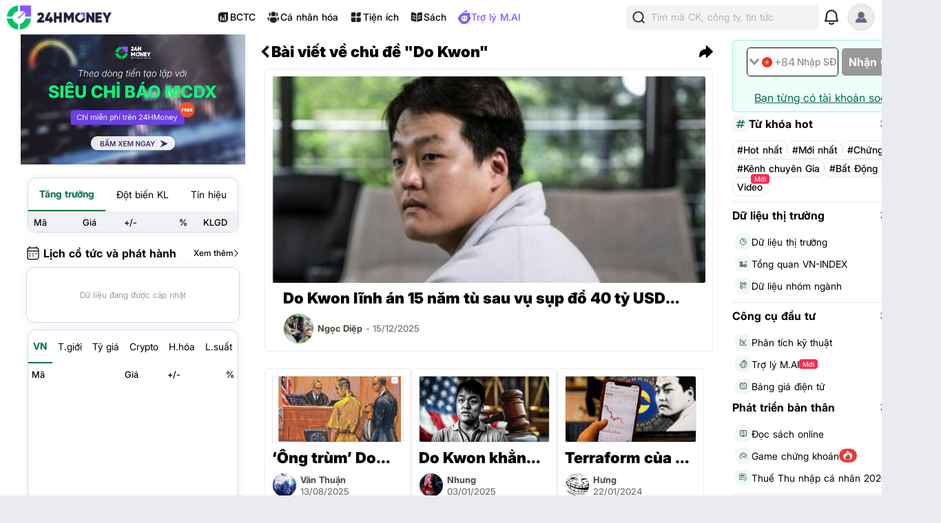

--- FILE ---
content_type: text/html; charset=utf-8
request_url: https://24hmoney.vn/tags/do-kwon.html?q=Do%20Kwon
body_size: 22653
content:
<!doctype html>
<html data-n-head-ssr lang="vi" data-n-head="%7B%22lang%22:%7B%22ssr%22:%22vi%22%7D%7D">
  <head >
    <title>Bài viết về chủ đề Do Kwon | MXH 24HMoney</title><meta data-n-head="ssr" charset="utf-8"><meta data-n-head="ssr" name="viewport" content="width=device-width, initial-scale=1, maximum-scale=1, user-scalable=no"><meta data-n-head="ssr" data-hid="og:title" property="og:title" content="24HMoney - Giúp bạn đầu tư an toàn - hiệu quả"><meta data-n-head="ssr" data-hid="og:description" property="og:description" content="Thông tin và dữ liệu kinh tế, thị trường tài chính, chứng khoán, bất động sản cập nhật 24/7. Tham gia ngay cùng hàng nghìn chuyên gia."><meta data-n-head="ssr" data-hid="og:type" property="og:type" content="website"><meta data-n-head="ssr" data-hid="apple-itunes-app" name="apple-itunes-app" content="app-clip-bundle-id=vn.f19.com.Clip, app-id=1438084212"><meta data-n-head="ssr" name="google-play-app" content="app-id=com.money24h.vn"><meta data-n-head="ssr" name="apple-mobile-web-app-title" content="24hMoney"><meta data-n-head="ssr" name="msapplication-TileColor" content="#ffffff"><meta data-n-head="ssr" name="application-name" content="24HMoney"><meta data-n-head="ssr" name="msapplication-config" content="/browserconfig.xml?v=123"><meta data-n-head="ssr" name="google" content="notranslate"><meta data-n-head="ssr" data-hid="robots" name="robots" content="index, follow, all, max-snippet:-1, max-video-preview:-1, max-image-preview:large"><meta data-n-head="ssr" data-hid="theme-color" name="theme-color" content="#037b5f"><meta data-n-head="ssr" data-hid="og:site_name" property="og:site_name" content="24hmoney.vn"><meta data-n-head="ssr" property="al:ios:app_store_id" content="1438084212"><meta data-n-head="ssr" property="al:ios:app_name" content="24h Money"><meta data-n-head="ssr" property="al:iphone:app_store_id" content="1438084212"><meta data-n-head="ssr" property="al:iphone:app_name" content="24h Money"><meta data-n-head="ssr" property="al:ipad:app_store_id" content="1438084212"><meta data-n-head="ssr" property="al:ipad:app_name" content="24h Money"><meta data-n-head="ssr" property="al:android:package" content="com.money24h.vn"><meta data-n-head="ssr" property="al:android:app_name" content="24h Money"><meta data-n-head="ssr" property="fb:app_id" content="1964458933794212"><meta data-n-head="ssr" property="og:locale" content="vi_VN"><meta data-n-head="ssr" name="twitter:card" content="summary_large_image"><meta data-n-head="ssr" name="msvalidate.01" content="92C5EB2C4D583E8834BD33534CBE5841"><meta data-n-head="ssr" property="og:title" content="Bài viết về chủ đề Do Kwon | MXH 24HMoney"><meta data-n-head="ssr" data-hid="description" name="description" content="Các bài viết, thông tin về chủ đề Do Kwon"><meta data-n-head="ssr" property="og:description" content="Các bài viết, thông tin về chủ đề Do Kwon"><meta data-n-head="ssr" property="og:url" content="/tags/do-kwon.html?q=Do%20Kwon"><meta data-n-head="ssr" data-hid="image" itemprop="image" content="https://cdn.24hmoney.vn/upload/images/2025-4/article_avatar_img/2025-12-15/1-1765765277-width698height391.jpg"><meta data-n-head="ssr" data-hid="og:image" property="og:image" content="https://cdn.24hmoney.vn/upload/images/2025-4/article_avatar_img/2025-12-15/1-1765765277-width698height391.jpg"><meta data-n-head="ssr" data-hid="al:ios:url" property="al:ios:url" content="money24h://tags/do-kwon.html?q=Do%20Kwon"><meta data-n-head="ssr" data-hid="al:iphone:url" property="al:iphone:url" content="money24h://tags/do-kwon.html?q=Do%20Kwon"><meta data-n-head="ssr" data-hid="al:ipad:url" property="al:ipad:url" content="money24h://tags/do-kwon.html?q=Do%20Kwon"><meta data-n-head="ssr" data-hid="al:android:url" property="al:android:url" content="money24h://tags/do-kwon.html?q=Do%20Kwon"><link data-n-head="ssr" rel="shortcut icon" href="/favicon_2024.ico?v=2"><link data-n-head="ssr" rel="icon" href="/favicon_2024.ico?v=2"><link data-n-head="ssr" rel="apple-touch-icon" sizes="180x180" href="/apple-touch-icon-2024.png?v=2"><link data-n-head="ssr" rel="icon" type="image/png" href="/favicon_2024-32x32.png?v=2"><link data-n-head="ssr" rel="icon" type="image/png" href="/favicon_2024-16x16.png?v=2"><link data-n-head="ssr" rel="manifest" href="/site.webmanifest?v=133"><link data-n-head="ssr" rel="mask-icon" href="/safari_pinned_tab_2024.svg?v=2" color="#037b5f"><link data-n-head="ssr" rel="stylesheet" href="/custom-style/custom_095027092023.min.css"><link data-n-head="ssr" rel="canonical" href="/tags/do-kwon.html?q=Do%20Kwon"><link data-n-head="ssr" rel="preload" as="image" href="https://cdn.24hmoney.vn/upload/images/2025-4/article_avatar_img/2025-12-15/1-1765765277-width698height391.jpg"><script data-n-head="ssr" src="https://www.googletagservices.com/tag/js/gpt.js" async></script><script data-n-head="ssr" src="https://sdk.pushdi.com/js/generated/fa81621a-1055-36a6-ae26-5f6069e3c000.js" async></script><script data-n-head="ssr" data-hid="gtm-script">window['dataLayer']=[];if(!window._gtm_init){window._gtm_init=1;(function (w,n,d,m,e,p){w[d]=(w[d]==1||n[d]=='yes'||n[d]==1||n[m]==1||(w[e]&&w[e][p]&&w[e][p]()))?1:0})(window,navigator,'doNotTrack','msDoNotTrack','external','msTrackingProtectionEnabled');(function(w,d,s,l,x,y){w[x]={};w._gtm_inject=function(i){if(w.doNotTrack||w[x][i])return;w[x][i]=1;w[l]=w[l]||[];w[l].push({'gtm.start':new Date().getTime(),event:'gtm.js'});var f=d.getElementsByTagName(s)[0],j=d.createElement(s);j.async=true;j.src='https://www.googletagmanager.com/gtm.js?id='+i;f.parentNode.insertBefore(j,f);}})(window,document,'script','dataLayer','_gtm_ids','_gtm_inject')};["GTM-5DDTDVR"].forEach(function(i){window._gtm_inject(i)})</script><script data-n-head="ssr" type="application/ld+json">{"@context":"http://schema.org","@type":"BreadcrumbList","itemListElement":[{"@type":"ListItem","position":1,"item":{"@id":"https://24hmoney.vn/","name":"Trang chủ"}},{"@type":"ListItem","position":2,"item":{"@id":"https://24hmoney.vn/tags/","name":"Tags"}},{"@type":"ListItem","position":3,"item":{"@id":"/tags/do-kwon.html?q=Do%20Kwon","name":"Do Kwon"}}]}</script><link rel="preload" href="/_nuxt/web.01e7b97c.0d7a356.css" as="style"><link rel="preload" href="/_nuxt/web.82a47355.447af69.css" as="style"><link rel="preload" href="/_nuxt/web.3800af1b.00d9ae3.css" as="style"><link rel="preload" href="/_nuxt/web.f07dfb05.cb99e40.css" as="style"><link rel="preload" href="/_nuxt/web.d6f1582d.4e72e32.css" as="style"><link rel="preload" href="/_nuxt/web.ceddfc92.05b1ef3.css" as="style"><link rel="preload" href="/_nuxt/web.31ecd969.c586a7d.css" as="style"><link rel="preload" href="/_nuxt/web.7d359b94.2b3b161.css" as="style"><link rel="preload" href="/_nuxt/app.24120820.87e61fa.css" as="style"><link rel="preload" href="/_nuxt/app.01e7b97c.1b66fd3.css" as="style"><link rel="preload" href="/_nuxt/app.f075b844.e92a8d8.css" as="style"><link rel="preload" href="/_nuxt/app.82a47355.2f66abb.css" as="style"><link rel="preload" href="/_nuxt/app.01d99f6b.2fc9e5b.css" as="style"><link rel="preload" href="/_nuxt/pages/tags/_slug.e8e734f3.1c9ace1.css" as="style"><link rel="stylesheet" href="/_nuxt/web.01e7b97c.0d7a356.css"><link rel="stylesheet" href="/_nuxt/web.82a47355.447af69.css"><link rel="stylesheet" href="/_nuxt/web.3800af1b.00d9ae3.css"><link rel="stylesheet" href="/_nuxt/web.f07dfb05.cb99e40.css"><link rel="stylesheet" href="/_nuxt/web.d6f1582d.4e72e32.css"><link rel="stylesheet" href="/_nuxt/web.ceddfc92.05b1ef3.css"><link rel="stylesheet" href="/_nuxt/web.31ecd969.c586a7d.css"><link rel="stylesheet" href="/_nuxt/web.7d359b94.2b3b161.css"><link rel="stylesheet" href="/_nuxt/app.24120820.87e61fa.css"><link rel="stylesheet" href="/_nuxt/app.01e7b97c.1b66fd3.css"><link rel="stylesheet" href="/_nuxt/app.f075b844.e92a8d8.css"><link rel="stylesheet" href="/_nuxt/app.82a47355.2f66abb.css"><link rel="stylesheet" href="/_nuxt/app.01d99f6b.2fc9e5b.css"><link rel="stylesheet" href="/_nuxt/pages/tags/_slug.e8e734f3.1c9ace1.css">
  </head>
  <body >
    <noscript data-n-head="ssr" data-hid="gtm-noscript" data-pbody="true"><iframe src="https://www.googletagmanager.com/ns.html?id=GTM-5DDTDVR&" height="0" width="0" style="display:none;visibility:hidden" title="gtm"></iframe></noscript><div data-server-rendered="true" id="__nuxt"><!----><div id="__layout"><div class="app-layout dvz-content" data-v-346dfea2><div class="container" data-v-346dfea2><header class="header-newui" data-v-346dfea2><div data-v-756cc796 data-v-346dfea2><div data-nosnippet class="app-header-2024" data-v-756cc796><div class="main-app-header" data-v-756cc796><div class="block-left" data-v-756cc796><div class="logo-box" data-v-756cc796><a href="/" title="24HMoney" class="logo-icon" data-v-756cc796><img src="/2024/Logo_Horizontal_Fullcolour-small.png" alt="24HMoney" class="icon-logo-2024" data-v-756cc796></a></div></div> <div class="block-center" data-v-756cc796><div class="header-navigation" data-v-756cc796><!----> <a href="/financial-reports?utm_medium=box_header1" class="item app-link" data-v-756cc796><img src="/2024/ssr-img/icon-svg/icon-utility-bctc.svg" class="item-icon" data-v-756cc796> <p data-v-756cc796>BCTC</p></a> <div class="item" data-v-756cc796><img src="/2024/ssr-img/icon-svg/icon-utility-newfeed.svg" class="item-icon" data-v-756cc796> <p data-v-756cc796>Cá nhân hóa</p></div> <a href="/tien-ich?utm_medium=box_header1" class="item app-link" data-v-756cc796><img src="/2024/ssr-img/icon-svg/icon-utility-tienich.svg" class="item-icon" data-v-756cc796> <p data-v-756cc796>Tiện ích</p></a> <a href="/book-categories/mien-phi?utm_medium=box_header1" class="item app-link" data-v-756cc796><img src="/2024/ssr-img/icon-svg/icon-utility-sach.svg" class="item-icon" data-v-756cc796> <p data-v-756cc796>Sách</p></a> <div class="item" data-v-756cc796><img src="/2024/ssr-img/icon-svg/logo-assistant.svg" class="item-icon" data-v-756cc796> <p style="color:#865AFF;" data-v-756cc796>Trợ lý M.AI</p></div></div></div> <div class="block-right" data-v-756cc796><div title="Tìm kiếm 24hmoney" class="search-link search-expanded" data-v-756cc796><div class="search-button expanded" data-v-756cc796><div class="icon"><img src="/2024/ssr-img/icon-svg/icon-search.svg" alt="Tìm kiếm"></div> <div class="text"><span>Tìm mã CK, công ty, tin tức</span></div></div></div> <!----> <div title="Thông báo" class="notification-bell" data-v-756cc796><div class="notification-button" data-v-756cc796><div class="icon"><img src="/2024/ssr-img/icon-svg/icon-bell.svg" alt="Thông báo" class="icon-bell"> <!----> <!----></div></div></div> <!----> <div class="avatar-menu-box" data-v-756cc796><div class="avatar-el-2 user-avatar" style="width:40px;height:40px;" data-v-756cc796><img src="/ssr-img/default-image/avatar.png" alt="" style="width:40px;height:40px;"> <!----> <!----> <!----><!----><!----></div></div> <div class="avatar-menu-box expand_menu" data-v-756cc796><div class="avatar-el-2 user-avatar" style="width:40px;height:40px;" data-v-756cc796><img src="/ssr-img/default-image/avatar.png" alt="" style="width:40px;height:40px;"> <!----> <!----> <!----><!----><!----></div> <img src="/2024/ssr-img/icon-svg/icon-menu.svg" alt="menu" class="icon-menu" data-v-756cc796></div></div></div></div> <!----></div></header> <content data-v-346dfea2><div class="home-content isDesktop" data-v-346dfea2><nav class="side-bar-left" data-v-346dfea2><div class="banner-left" data-v-346dfea2><div class="banner-left-container"><a href="https://money24h.page.link/?link=https://24hmoney.vn/news/hot-theo-dong-tien-tao-lap-voi-sieu-chi-bao-mcdx-c1a1224400.html" class="banner-top-box click"><img src="https://cdn.24hmoney.vn/upload/img/2025-2/news-body-img/2025-06-25/11d7a7f6-d268-4329-8806-2be9311b3fae-1750842058998-width1200height695.jpg"></a> <div style="margin-top: 5px"><div class="stock-overview-left" data-v-6fa6f3ce><div class="content-box" data-v-6fa6f3ce><ul class="tab-list" data-v-6fa6f3ce><li class="tab active" data-v-6fa6f3ce><span data-v-6fa6f3ce>Tăng trưởng</span></li><li class="tab" data-v-6fa6f3ce><span data-v-6fa6f3ce>Đột biến KL</span></li><li class="tab" data-v-6fa6f3ce><span data-v-6fa6f3ce>Tín hiệu</span></li></ul> <div class="stock-overview-left-content" data-v-6fa6f3ce><table data-v-6fa6f3ce><thead data-v-6fa6f3ce><tr data-v-6fa6f3ce><th class="tl" style="padding: 0px 8px;" data-v-6fa6f3ce><span data-v-6fa6f3ce>Mã</span></th> <th class="tc" data-v-6fa6f3ce><span data-v-6fa6f3ce>Giá</span></th> <!----> <!----> <th class="tc" data-v-6fa6f3ce><span data-v-6fa6f3ce>+/-</span></th> <th class="tr" style="padding: 0px 8px;" data-v-6fa6f3ce><span data-v-6fa6f3ce>%</span></th> <th width="65" class="tc" data-v-6fa6f3ce><span data-v-6fa6f3ce>KLGD</span></th></tr></thead> <tbody data-v-6fa6f3ce></tbody></table></div></div></div></div> <div class="stock-banner-dividend-events-components" data-v-8c28b6c2><div class="stock-banner-dividend-events-container" data-v-8c28b6c2><div class="tab-data" data-v-8c28b6c2><div class="header" data-v-8c28b6c2><a href="/stock/dividend-events" class="header-title" data-v-8c28b6c2><p class="banner-title" data-v-8c28b6c2><img src="/2024/ssr-img/icon-svg/icon-menu-event.svg" alt class="icon" data-v-8c28b6c2>Lịch cổ tức và phát hành
          </p></a> <a href="/stock/dividend-events" class="viewall" data-v-8c28b6c2><p data-v-8c28b6c2>
            Xem thêm
          </p> <img src="[data-uri]" alt="" class="icon" data-v-8c28b6c2></a></div> <div class="banner-content" data-v-8c28b6c2><div class="missing-data-text" data-v-8c28b6c2>Dữ liệu đang được cập nhật</div></div></div></div></div> <div class="stock-overview-right" data-v-83538fd6><div class="content-box" data-v-83538fd6><ul class="tab-list" data-v-83538fd6><li class="tab active" data-v-83538fd6><span data-v-83538fd6>VN</span></li><li class="tab" data-v-83538fd6><span data-v-83538fd6>T.giới</span></li><li class="tab" data-v-83538fd6><span data-v-83538fd6>Tỷ giá</span></li><li class="tab" data-v-83538fd6><span data-v-83538fd6>Crypto</span></li><li class="tab" data-v-83538fd6><span data-v-83538fd6>H.hóa</span></li><li class="tab" data-v-83538fd6><span data-v-83538fd6>L.suất</span></li></ul> <div class="stock-overview-right-content" data-v-83538fd6><table data-v-83538fd6><thead data-v-83538fd6><tr data-v-83538fd6><th class="tl" data-v-83538fd6><span data-v-83538fd6>Mã</span></th> <th class="tc" data-v-83538fd6><span data-v-83538fd6>Giá</span></th> <th class="tc" data-v-83538fd6><span data-v-83538fd6>+/-</span></th> <th class="tr" data-v-83538fd6><span data-v-83538fd6>%</span></th></tr></thead> <tbody data-v-83538fd6></tbody></table> <div class="show-more" data-v-83538fd6>
        Xem thêm
        <img src="/ssr-img/icon-svg/arrow-right-resize.svg" alt class="sIcon" data-v-83538fd6></div></div></div></div> <!----></div></div></nav> <main class="app-layout-main" data-v-346dfea2><div class="tag-page" data-v-346dfea2><div menu="true" class="company-header" data-v-1d5906d4><div data-nosnippet="" class="app-header company-header" data-v-a942187e data-v-1d5906d4><div class="block-header" data-v-a942187e><div class="main-app-header" data-v-a942187e><div class="left" data-v-a942187e><img src="[data-uri]" alt="menu" class="icon-back" data-v-a942187e> <div class="logo-box" data-v-a942187e><a href="/" title="24HMoney" class="logo-icon" data-v-a942187e></a></div> <div data-v-a942187e data-v-1d5906d4><div class="header-category" data-v-a942187e><h1 class="title" data-v-a942187e>Bài viết về chủ đề &quot;Do Kwon&quot;</h1></div></div></div> <div class="right" data-v-a942187e><div class="custom" data-v-a942187e data-v-1d5906d4><v-popover trigger="click" offset="16" auto-hide="true" popoverClass="social-share-actions" data-v-1d5906d4><div class="social-share-actions-main-button"><img src="[data-uri]" alt="Chia sẻ"></div> <template><p class="share-title">Chia sẻ thông tin hữu ích</p> <ul class="social-share-actions-options"><!----> <li class="share-item"><img src="/ssr-img/icon-svg/social_facebook.svg" alt=""> <span>Facebook</span></li> <li class="share-item"><img src="/ssr-img/icon-svg/social_messenger.svg" alt="" class="icon"> <span>Messenger</span></li> <li class="share-item"><img src="/ssr-img/icon-svg/social_twitter.svg" alt="" class="icon"> <span>Twitter</span></li> <li class="share-item"><img src="/ssr-img/icon-svg/social_telegram.svg" alt="" class="icon"> <span>Telegram</span></li></ul> <div class="button-footer"><div class="share-item"><img src="/_nuxt/img/copylink.50a50a4.svg" alt="" class="icon"> <span>Copy link</span></div></div></template></v-popover></div> <!----></div></div></div> <div class="overlay" data-v-a942187e></div> <!----></div> <!----></div> <div class="list-articles"><div class="list-articles-top"><div class="item"><article class="article-item-big"><div class="thumbnail"><a href="https://24hmoney.vn/news/do-kwon-linh-an-15-nam-tu-sau-vu-sup-do-40-ty-usd-cua-terra-c28a2702764.html" title="Do Kwon lĩnh án 15 năm tù sau vụ sụp đổ 40 tỷ USD của Terra" class="app-link"><img src="https://cdn.24hmoney.vn/upload/images/2025-4/article_avatar_img/2025-12-15/1-1765765277-width497height280.jpg" onerror="this.onerror=null;this.src='/ssr-img/default-image/article-thumb-d.png';" alt="Do Kwon lĩnh án 15 năm tù sau vụ sụp đổ 40 tỷ USD của Terra"> <!----> <!----></a></div> <header><h3><a href="https://24hmoney.vn/news/do-kwon-linh-an-15-nam-tu-sau-vu-sup-do-40-ty-usd-cua-terra-c28a2702764.html" title="Do Kwon lĩnh án 15 năm tù sau vụ sụp đổ 40 tỷ USD của Terra" class="app-link title">Do Kwon lĩnh án 15 năm tù sau vụ sụp đổ 40 tỷ USD của Terra</a></h3></header> <div class="provider"><div class="avatar-el" style="width:45px;height:45px;"><img src="https://cdn.24hmoney.vn/upload/images/2019-2/enduser_avartar/2019-04-11/0h1a1354-1554977794-width300height200.jpg" loading="lazy" alt="Ngọc Diệp"> <span class="rank-name" style="position:absolute;top:5px;right:-10px;" data-v-d13bd53a><!----></span> <!----> <!----><!----><!----></div> <div class="user-info"><div class="first-line"><span class="user-name">Ngọc Diệp</span> <!----> <span class="post-time"> - 15/12/2025</span> <!----> <!----> <!----></div> <!----></div></div></article></div></div> <div class="list-articles-medium"><!----><article class="article-item-medium article has-border"><div class="thumbnail"><a href="https://24hmoney.vn/news/ong-trum-do-kwon-nhan-toi-lua-dao-tai-my-trong-vu-sup-do-tien-ao-luna-40-ty-usd-c4a2626181.html" title="‘Ông trùm’ Do Kwon nhận tội lừa đảo tại Mỹ trong vụ sụp đổ tiền ảo Luna 40 tỷ USD" class="app-link"><img src="https://cdn.24hmoney.vn/upload/images/2025-3/article_avatar_img/2025-08-13/1-1755058673-width497height280.jpg" alt="‘Ông trùm’ Do Kwon nhận tội lừa đảo tại Mỹ trong vụ sụp đổ tiền ảo Luna 40 tỷ USD"> <!----> <!----></a></div> <header><h3><a href="https://24hmoney.vn/news/ong-trum-do-kwon-nhan-toi-lua-dao-tai-my-trong-vu-sup-do-tien-ao-luna-40-ty-usd-c4a2626181.html" title="‘Ông trùm’ Do Kwon nhận tội lừa đảo tại Mỹ trong vụ sụp đổ tiền ảo Luna 40 tỷ USD" class="app-link title">‘Ông trùm’ Do Kwon nhận tội lừa đảo tại Mỹ trong vụ sụp đổ tiền ảo Luna 40 tỷ USD</a></h3></header> <div class="provider"><div class="avatar-el" style="width:36px;height:36px;"><img src="https://cdn.24hmoney.vn/upload/images/2023-1/enduser_avartar/2023-03-17/download-1679021035-width300height200.jpg" loading="lazy" alt="Văn Thuận"> <span class="rank-name" style="position:absolute;top:5px;right:-10px;" data-v-d13bd53a><!----></span> <!----> <!----><!----><!----></div> <div class="user-info"><div class="user-info-body"><div class="first-line"><span class="user-name">Văn Thuận</span> <!----></div> <!----> <div class="last-line"><span class="post-time">13/08/2025</span> <!----> <!----></div></div></div></div></article><article class="article-item-medium article has-border"><div class="thumbnail"><a href="https://24hmoney.vn/news/do-kwon-khang-dinh-ban-than-vo-toi-truoc-toa-an-my-c28a2478782.html" title="Do Kwon khẳng định bản thân vô tội trước tòa án Mỹ" class="app-link"><img src="https://cdn.24hmoney.vn/upload/images_cr/2025-01-03/images/20250102231548_original_30-width497height280.jpg" alt="Do Kwon khẳng định bản thân vô tội trước tòa án Mỹ"> <!----> <!----></a></div> <header><h3><a href="https://24hmoney.vn/news/do-kwon-khang-dinh-ban-than-vo-toi-truoc-toa-an-my-c28a2478782.html" title="Do Kwon khẳng định bản thân vô tội trước tòa án Mỹ" class="app-link title">Do Kwon khẳng định bản thân vô tội trước tòa án Mỹ</a></h3></header> <div class="provider"><div class="avatar-el" style="width:36px;height:36px;"><img src="https://cdn.24hmoney.vn/upload/images/2025-1/enduser_avartar/2025-01-23/unnamed-1737604569-width300height200.jpg" loading="lazy" alt="Nhung"> <span class="rank-name" style="position:absolute;top:5px;right:-10px;" data-v-d13bd53a><!----></span> <!----> <!----><!----><!----></div> <div class="user-info"><div class="user-info-body"><div class="first-line"><span class="user-name">Nhung</span> <!----></div> <!----> <div class="last-line"><span class="post-time">03/01/2025</span> <!----> <!----></div></div></div></div></article><article class="article-item-medium article has-border"><div class="thumbnail"><a href="https://24hmoney.vn/news/terraform-cua-do-kwon-nop-don-xin-pha-san-c28a2170437.html" title="Terraform của Do Kwon nộp đơn xin phá sản" class="app-link"><img src="https://cdn.24hmoney.vn/upload/images/2024-1/article_avatar_img/2024-01-22/luna-do-kwon-vnexpress-7837-1705899716-1705904807-width497height280.jpg" alt="Terraform của Do Kwon nộp đơn xin phá sản"> <!----> <!----></a></div> <header><h3><a href="https://24hmoney.vn/news/terraform-cua-do-kwon-nop-don-xin-pha-san-c28a2170437.html" title="Terraform của Do Kwon nộp đơn xin phá sản" class="app-link title">Terraform của Do Kwon nộp đơn xin phá sản</a></h3></header> <div class="provider"><div class="avatar-el" style="width:36px;height:36px;"><img src="https://cdn.24hmoney.vn/upload/images/2024-4/enduser_avartar/2024-12-04/hq720-1733298985-width300height200.jpg" loading="lazy" alt="Hưng"> <span class="rank-name" style="position:absolute;top:5px;right:-10px;" data-v-d13bd53a><!----></span> <!----> <!----><!----><!----></div> <div class="user-info"><div class="user-info-body"><div class="first-line"><span class="user-name">Hưng</span> <!----></div> <!----> <div class="last-line"><span class="post-time">22/01/2024</span> <!----> <!----></div></div></div></div></article><article class="article-item-medium article has-border"><div class="thumbnail"><a href="https://24hmoney.vn/news/do-kwon-nhan-an-tu-dau-tien-c28a1949669.html" title="Do Kwon nhận án tù đầu tiên" class="app-link"><img src="https://cdn.24hmoney.vn/upload/images/2023-2/article_avatar_img/2023-06-20/5496832-do-kvon-ls-8921-1687193505-1687231570-width497height280.jpg" alt="Do Kwon nhận án tù đầu tiên"> <!----> <!----></a></div> <header><h3><a href="https://24hmoney.vn/news/do-kwon-nhan-an-tu-dau-tien-c28a1949669.html" title="Do Kwon nhận án tù đầu tiên" class="app-link title">Do Kwon nhận án tù đầu tiên</a></h3></header> <div class="provider"><div class="avatar-el" style="width:36px;height:36px;"><img src="https://cdn.24hmoney.vn/upload/images/2023-1/enduser_avartar/2023-03-17/screenshot-4-1679038528-width300height200.jpg" loading="lazy" alt="Cao Đức Giang"> <span class="rank-name" style="position:absolute;top:5px;right:-10px;" data-v-d13bd53a><!----></span> <!----> <!----><!----><!----></div> <div class="user-info"><div class="user-info-body"><div class="first-line"><span class="user-name">Cao Đức Giang</span> <!----></div> <!----> <div class="last-line"><span class="post-time">20/06/2023</span> <!----> <!----></div></div></div></div></article><article class="article-item-medium article has-border"><div class="thumbnail"><a href="https://24hmoney.vn/news/do-kwon-lap-cong-ty-mot-usd-du-bi-truy-na-c28a1854343.html" title="Do Kwon lập công ty một USD dù bị truy nã" class="app-link"><img src="https://cdn.24hmoney.vn/upload/images/2023-1/article_avatar_img/2023-03-29/do-kwon-jpeg-2906-1680019470-1680072728-width497height280.jpg" alt="Do Kwon lập công ty một USD dù bị truy nã"> <!----> <!----></a></div> <header><h3><a href="https://24hmoney.vn/news/do-kwon-lap-cong-ty-mot-usd-du-bi-truy-na-c28a1854343.html" title="Do Kwon lập công ty một USD dù bị truy nã" class="app-link title">Do Kwon lập công ty một USD dù bị truy nã</a></h3></header> <div class="provider"><div class="avatar-el" style="width:36px;height:36px;"><img src="https://cdn.24hmoney.vn/upload/images/2025-1/enduser_avartar/2025-01-23/1935515-1--1737604758-width300height200.jpg" loading="lazy" alt="Đức Anh"> <span class="rank-name" style="position:absolute;top:5px;right:-10px;" data-v-d13bd53a><!----></span> <!----> <!----><!----><!----></div> <div class="user-info"><div class="user-info-body"><div class="first-line"><span class="user-name">Đức Anh</span> <!----></div> <!----> <div class="last-line"><span class="post-time">29/03/2023</span> <!----> <!----></div></div></div></div></article><article class="article-item-medium article has-border"><div class="thumbnail"><a href="https://24hmoney.vn/news/do-kwon-bi-my-truy-to-toi-danh-hinh-su-c28a1848604.html" title="Do Kwon bị Mỹ truy tố tội danh hình sự" class="app-link"><img src="https://cdn.24hmoney.vn/upload/images/2023-1/article_avatar_img/2023-03-24/do-kwon-not-in-singapore-1679648111-width497height280.jpg" alt="Do Kwon bị Mỹ truy tố tội danh hình sự"> <!----> <!----></a></div> <header><h3><a href="https://24hmoney.vn/news/do-kwon-bi-my-truy-to-toi-danh-hinh-su-c28a1848604.html" title="Do Kwon bị Mỹ truy tố tội danh hình sự" class="app-link title">Do Kwon bị Mỹ truy tố tội danh hình sự</a></h3></header> <div class="provider"><div class="avatar-el" style="width:36px;height:36px;"><img src="https://cdn.24hmoney.vn/upload/images/2019-2/enduser_avartar/2019-04-11/images-2--1554995897-width300height200.jpg" loading="lazy" alt="Phạm Hà"> <span class="rank-name" style="position:absolute;top:5px;right:-10px;" data-v-d13bd53a><!----></span> <!----> <!----><!----><!----></div> <div class="user-info"><div class="user-info-body"><div class="first-line"><span class="user-name">Phạm Hà</span> <!----></div> <!----> <div class="last-line"><span class="post-time">24/03/2023</span> <!----> <!----></div></div></div></div></article><article class="article-item-medium article has-border"><div class="thumbnail"><a href="https://24hmoney.vn/news/do-kwon-nghi-bi-bat-o-montenegro-c28a1847871.html" title="Do Kwon nghi bị bắt ở Montenegro" class="app-link"><img src="https://cdn.24hmoney.vn/upload/images/2023-1/article_avatar_img/2023-03-24/5174-1663466362-8007-167688491-6384-1230-1679583366-1679620068-width497height280.jpg" alt="Do Kwon nghi bị bắt ở Montenegro"> <!----> <!----></a></div> <header><h3><a href="https://24hmoney.vn/news/do-kwon-nghi-bi-bat-o-montenegro-c28a1847871.html" title="Do Kwon nghi bị bắt ở Montenegro" class="app-link title">Do Kwon nghi bị bắt ở Montenegro</a></h3></header> <div class="provider"><div class="avatar-el" style="width:36px;height:36px;"><img src="https://cdn.24hmoney.vn/upload/images/2023-1/enduser_avartar/2023-03-17/app-dau-tu-chung-khoan-2-1679041159-width300height200.jpg" loading="lazy" alt="Vũ Tiểu Mạnh"> <span class="rank-name" style="position:absolute;top:5px;right:-10px;" data-v-d13bd53a><!----></span> <!----> <!----><!----><!----></div> <div class="user-info"><div class="user-info-body"><div class="first-line"><span class="user-name">Vũ Tiểu Mạnh</span> <!----></div> <!----> <div class="last-line"><span class="post-time">24/03/2023</span> <span class="dot">•</span> <div style="display: flex; align-items: baseline"><div class="no-comment"><span>2</span> <img src="/_nuxt/img/heart.c49d41a.svg" alt class="comment-icon"></div> <div class="no-comment"><span>14</span> <img src="[data-uri]" alt class="comment-icon"></div> <div class="no-comment"><span>3</span> <img src="/_nuxt/img/comment-dot.0ea25d8.svg" alt class="comment-icon"> <!----></div></div></div></div></div></div></article><article class="article-item-medium article has-border"><div class="thumbnail"><a href="https://24hmoney.vn/news/sec-kien-do-kwon-va-terraform-toi-lua-dao-c4a1803497.html" title="SEC kiện Do Kwon và Terraform tội lừa đảo" class="app-link"><img src="https://cdn.24hmoney.vn/upload/images/2023-1/article_avatar_img/2023-02-17/capture-1676601949-width497height280.jpg" alt="SEC kiện Do Kwon và Terraform tội lừa đảo"> <!----> <!----></a></div> <header><h3><a href="https://24hmoney.vn/news/sec-kien-do-kwon-va-terraform-toi-lua-dao-c4a1803497.html" title="SEC kiện Do Kwon và Terraform tội lừa đảo" class="app-link title">SEC kiện Do Kwon và Terraform tội lừa đảo</a></h3></header> <div class="provider"><div class="avatar-el" style="width:36px;height:36px;"><img src="https://cdn.24hmoney.vn/upload/images/2024-4/enduser_avartar/2024-12-04/468827508-520089607700275-1371992502839063544-n-1733285650-width300height200.jpg" loading="lazy" alt="Khánh Linh"> <span class="rank-name" style="position:absolute;top:5px;right:-10px;" data-v-d13bd53a><!----></span> <!----> <!----><!----><!----></div> <div class="user-info"><div class="user-info-body"><div class="first-line"><span class="user-name">Khánh Linh</span> <!----></div> <!----> <div class="last-line"><span class="post-time">17/02/2023</span> <!----> <!----></div></div></div></div></article><article class="article-item-medium article has-border"><div class="thumbnail"><a href="https://24hmoney.vn/news/do-kwon-tinh-duong-tai-xuat-voi-loat-du-an-moi-tren-terra-2-0-c28a1785656.html" title="Do Kwon tính đường “tái xuất” với loạt dự án mới trên Terra 2.0" class="app-link"><img src="https://cdn.24hmoney.vn/upload/images_cr/2023-02-02/wp-content/uploads/2023/02/do-kwon-returns-width497height280.jpg" alt="Do Kwon tính đường “tái xuất” với loạt dự án mới trên Terra 2.0"> <!----> <!----></a></div> <header><h3><a href="https://24hmoney.vn/news/do-kwon-tinh-duong-tai-xuat-voi-loat-du-an-moi-tren-terra-2-0-c28a1785656.html" title="Do Kwon tính đường “tái xuất” với loạt dự án mới trên Terra 2.0" class="app-link title">Do Kwon tính đường “tái xuất” với loạt dự án mới trên Terra 2.0</a></h3></header> <div class="provider"><div class="avatar-el" style="width:36px;height:36px;"><img src="https://cdn.24hmoney.vn/upload/images/2022-1/enduser_avartar/2022-03-15/z3260589787917-9159abe84c85efd5b11bf51eab20bb06-1647314035-width300height200.jpg" loading="lazy" alt="Nguyễn Thúy Hà"> <span class="rank-name" style="position:absolute;top:5px;right:-10px;" data-v-d13bd53a><!----></span> <!----> <!----><!----><!----></div> <div class="user-info"><div class="user-info-body"><div class="first-line"><span class="user-name">Nguyễn Thúy Hà</span> <!----></div> <!----> <div class="last-line"><span class="post-time">02/02/2023</span> <span class="dot">•</span> <div style="display: flex; align-items: baseline"><div class="no-comment"><span>7</span> <img src="/_nuxt/img/heart.c49d41a.svg" alt class="comment-icon"></div> <div class="no-comment"><span>18</span> <img src="[data-uri]" alt class="comment-icon"></div> <div class="no-comment"><span>3</span> <img src="/_nuxt/img/comment-dot.0ea25d8.svg" alt class="comment-icon"> <!----></div></div></div></div></div></div></article><article class="article-item-medium article has-border"><div class="thumbnail"><a href="https://24hmoney.vn/news/do-kwon-bi-cao-buoc-thao-tung-gia-luna-c28a1690596.html" title="Do Kwon bị cáo buộc thao túng giá Luna" class="app-link"><img src="https://cdn.24hmoney.vn/upload/images/2022-4/article_avatar_img/2022-11-08/do-kwon-luna-6067-1667553755-1667873102-width497height280.jpg" alt="Do Kwon bị cáo buộc thao túng giá Luna"> <!----> <!----></a></div> <header><h3><a href="https://24hmoney.vn/news/do-kwon-bi-cao-buoc-thao-tung-gia-luna-c28a1690596.html" title="Do Kwon bị cáo buộc thao túng giá Luna" class="app-link title">Do Kwon bị cáo buộc thao túng giá Luna</a></h3></header> <div class="provider"><div class="avatar-el" style="width:36px;height:36px;"><img src="https://cdn.24hmoney.vn/upload/images/2019-2/enduser_avartar/2019-04-11/vybn8676-1554967761-width300height200.jpg" loading="lazy" alt="Cao Vân"> <span class="rank-name" style="position:absolute;top:5px;right:-10px;" data-v-d13bd53a><!----></span> <!----> <!----><!----><!----></div> <div class="user-info"><div class="user-info-body"><div class="first-line"><span class="user-name">Cao Vân</span> <!----></div> <!----> <div class="last-line"><span class="post-time">08/11/2022</span> <!----> <!----></div></div></div></div></article><article class="article-item-medium article has-border"><div class="thumbnail"><a href="https://24hmoney.vn/news/do-kwon-tai-xuat-c28a1666729.html" title="Do Kwon tái xuất" class="app-link"><img src="https://cdn.24hmoney.vn/upload/images/2022-4/article_avatar_img/2022-10-19/-8209-1666144424-1666147718-width497height280.jpg" alt="Do Kwon tái xuất"> <!----> <!----></a></div> <header><h3><a href="https://24hmoney.vn/news/do-kwon-tai-xuat-c28a1666729.html" title="Do Kwon tái xuất" class="app-link title">Do Kwon tái xuất</a></h3></header> <div class="provider"><div class="avatar-el" style="width:36px;height:36px;"><img src="https://cdn.24hmoney.vn/upload/images/2023-1/enduser_avartar/2023-03-17/screenshot-1-1679042388-width300height200.jpg" loading="lazy" alt="Huỳnh Dương Bốn"> <span class="rank-name" style="position:absolute;top:5px;right:-10px;" data-v-d13bd53a><!----></span> <!----> <!----><!----><!----></div> <div class="user-info"><div class="user-info-body"><div class="first-line"><span class="user-name">Huỳnh Dương Bốn</span> <!----></div> <!----> <div class="last-line"><span class="post-time">19/10/2022</span> <!----> <!----></div></div></div></div></article><article class="article-item-medium article has-border"><div class="thumbnail"><a href="https://24hmoney.vn/news/toa-an-han-quoc-bac-bo-lenh-bat-giu-doi-voi-canh-tay-phai-cua-do-kwon-c28a1652004.html" title="Tòa án Hàn Quốc bác bỏ lệnh bắt giữ đối với “cánh tay phải” của Do Kwon" class="app-link"><img src="https://cdn.24hmoney.vn/upload/images/2022-4/article_avatar_img/2022-10-07/terra-1665129137-width497height280.jpg" alt="Tòa án Hàn Quốc bác bỏ lệnh bắt giữ đối với “cánh tay phải” của Do Kwon"> <!----> <!----></a></div> <header><h3><a href="https://24hmoney.vn/news/toa-an-han-quoc-bac-bo-lenh-bat-giu-doi-voi-canh-tay-phai-cua-do-kwon-c28a1652004.html" title="Tòa án Hàn Quốc bác bỏ lệnh bắt giữ đối với “cánh tay phải” của Do Kwon" class="app-link title">Tòa án Hàn Quốc bác bỏ lệnh bắt giữ đối với “cánh tay phải” của Do Kwon</a></h3></header> <div class="provider"><div class="avatar-el" style="width:36px;height:36px;"><img src="https://cdn.24hmoney.vn/upload/images/2022-1/enduser_avartar/2022-03-15/z3260589823031-3a5f20aec355b2078aabb4f19dbd3f3c-1647314650-width300height200.jpg" loading="lazy" alt="Trương Thanh Hoa"> <span class="rank-name" style="position:absolute;top:5px;right:-10px;" data-v-d13bd53a><!----></span> <!----> <!----><!----><!----></div> <div class="user-info"><div class="user-info-body"><div class="first-line"><span class="user-name">Trương Thanh Hoa</span> <!----></div> <!----> <div class="last-line"><span class="post-time">07/10/2022</span> <!----> <!----></div></div></div></div></article><article class="article-item-medium article has-border"><div class="thumbnail"><a href="https://24hmoney.vn/news/do-kwon-co-the-bi-han-quoc-thu-hoi-ho-chieu-c28a1650401.html" title="Do Kwon có thể bị Hàn Quốc thu hồi hộ chiếu" class="app-link"><img src="https://cdn.24hmoney.vn/upload/images/2022-4/article_avatar_img/2022-10-06/1-1665032939-width497height280.jpg" alt="Do Kwon có thể bị Hàn Quốc thu hồi hộ chiếu"> <!----> <!----></a></div> <header><h3><a href="https://24hmoney.vn/news/do-kwon-co-the-bi-han-quoc-thu-hoi-ho-chieu-c28a1650401.html" title="Do Kwon có thể bị Hàn Quốc thu hồi hộ chiếu" class="app-link title">Do Kwon có thể bị Hàn Quốc thu hồi hộ chiếu</a></h3></header> <div class="provider"><div class="avatar-el" style="width:36px;height:36px;"><img src="https://cdn.24hmoney.vn/upload/images/2022-1/enduser_avartar/2022-03-15/z3260589813382-8cf0482e6ff6b13b4e4933e205d3ec8f-1647314790-width300height200.jpg" loading="lazy" alt="Cao Duyên"> <span class="rank-name" style="position:absolute;top:5px;right:-10px;" data-v-d13bd53a><!----></span> <!----> <!----><!----><!----></div> <div class="user-info"><div class="user-info-body"><div class="first-line"><span class="user-name">Cao Duyên</span> <!----></div> <!----> <div class="last-line"><span class="post-time">06/10/2022</span> <!----> <!----></div></div></div></div></article><article class="article-item-medium article has-border"><div class="thumbnail"><a href="https://24hmoney.vn/news/cong-ty-do-kwon-chi-trich-lenh-bat-giu-cua-han-quoc-c28a1641869.html" title="Công ty Do Kwon chỉ trích lệnh bắt giữ của Hàn Quốc" class="app-link"><img src="https://cdn.24hmoney.vn/upload/images/2022-3/article_avatar_img/2022-09-29/-1333-1664422619-1664425012-width497height280.jpg" alt="Công ty Do Kwon chỉ trích lệnh bắt giữ của Hàn Quốc"> <!----> <!----></a></div> <header><h3><a href="https://24hmoney.vn/news/cong-ty-do-kwon-chi-trich-lenh-bat-giu-cua-han-quoc-c28a1641869.html" title="Công ty Do Kwon chỉ trích lệnh bắt giữ của Hàn Quốc" class="app-link title">Công ty Do Kwon chỉ trích lệnh bắt giữ của Hàn Quốc</a></h3></header> <div class="provider"><div class="avatar-el" style="width:36px;height:36px;"><img src="https://cdn.24hmoney.vn/upload/images/2022-1/enduser_avartar/2022-03-15/z3260589823031-3a5f20aec355b2078aabb4f19dbd3f3c-1647314650-width300height200.jpg" loading="lazy" alt="Trương Thanh Hoa"> <span class="rank-name" style="position:absolute;top:5px;right:-10px;" data-v-d13bd53a><!----></span> <!----> <!----><!----><!----></div> <div class="user-info"><div class="user-info-body"><div class="first-line"><span class="user-name">Trương Thanh Hoa</span> <!----></div> <!----> <div class="last-line"><span class="post-time">29/09/2022</span> <!----> <!----></div></div></div></div></article><article class="article-item-medium article has-border"><div class="thumbnail"><a href="https://24hmoney.vn/news/do-kwon-tim-cach-tau-tan-hon-3-000-bitcoin-c28a1640211.html" title="Do Kwon tìm cách tẩu tán hơn 3.000 Bitcoin" class="app-link"><img src="https://cdn.24hmoney.vn/upload/images/2022-3/article_avatar_img/2022-09-28/-8393-1664333923-1664335851-width497height280.jpg" alt="Do Kwon tìm cách tẩu tán hơn 3.000 Bitcoin"> <!----> <!----></a></div> <header><h3><a href="https://24hmoney.vn/news/do-kwon-tim-cach-tau-tan-hon-3-000-bitcoin-c28a1640211.html" title="Do Kwon tìm cách tẩu tán hơn 3.000 Bitcoin" class="app-link title">Do Kwon tìm cách tẩu tán hơn 3.000 Bitcoin</a></h3></header> <div class="provider"><div class="avatar-el" style="width:36px;height:36px;"><img src="https://cdn.24hmoney.vn/upload/images/2019-2/enduser_avartar/2019-05-19/images-23--1558201312-width300height200.jpg" loading="lazy" alt="Huyền My"> <span class="rank-name" style="position:absolute;top:5px;right:-10px;" data-v-d13bd53a><!----></span> <!----> <!----><!----><!----></div> <div class="user-info"><div class="user-info-body"><div class="first-line"><span class="user-name">Huyền My</span> <!----></div> <!----> <div class="last-line"><span class="post-time">28/09/2022</span> <span class="dot">•</span> <div style="display: flex; align-items: baseline"><div class="no-comment"><span>11</span> <img src="/_nuxt/img/heart.c49d41a.svg" alt class="comment-icon"></div> <div class="no-comment"><span>24</span> <img src="[data-uri]" alt class="comment-icon"></div> <div class="no-comment"><span>3</span> <img src="/_nuxt/img/comment-dot.0ea25d8.svg" alt class="comment-icon"> <!----></div></div></div></div></div></div></article><article class="article-item-medium article has-border"><div class="thumbnail"><a href="https://24hmoney.vn/news/do-kwon-van-khang-dinh-khong-bo-tron-c28a1638398.html" title="Do Kwon vẫn khẳng định không bỏ trốn" class="app-link"><img src="https://cdn.24hmoney.vn/upload/images/2022-3/article_avatar_img/2022-09-27/-8243-1664240876-1664243551-width497height280.jpg" alt="Do Kwon vẫn khẳng định không bỏ trốn"> <!----> <!----></a></div> <header><h3><a href="https://24hmoney.vn/news/do-kwon-van-khang-dinh-khong-bo-tron-c28a1638398.html" title="Do Kwon vẫn khẳng định không bỏ trốn" class="app-link title">Do Kwon vẫn khẳng định không bỏ trốn</a></h3></header> <div class="provider"><div class="avatar-el" style="width:36px;height:36px;"><img src="https://cdn.24hmoney.vn/upload/images/2019-2/enduser_avartar/2019-05-21/2-1558429730-width300height200.jpg" loading="lazy" alt="Hoàng Việt Nữ"> <span class="rank-name" style="position:absolute;top:5px;right:-10px;" data-v-d13bd53a><!----></span> <!----> <!----><!----><!----></div> <div class="user-info"><div class="user-info-body"><div class="first-line"><span class="user-name">Hoàng Việt Nữ</span> <!----></div> <!----> <div class="last-line"><span class="post-time">27/09/2022</span> <!----> <!----></div></div></div></div></article><article class="article-item-medium article has-border"><div class="thumbnail"><a href="https://24hmoney.vn/news/interpol-truy-na-do-kwon-tren-toan-cau-c28a1636997.html" title="Interpol truy nã Do Kwon trên toàn cầu" class="app-link"><img src="https://cdn.24hmoney.vn/upload/images/2022-3/article_avatar_img/2022-09-26/00-1664161106-width497height280.jpg" alt="Interpol truy nã Do Kwon trên toàn cầu"> <!----> <!----></a></div> <header><h3><a href="https://24hmoney.vn/news/interpol-truy-na-do-kwon-tren-toan-cau-c28a1636997.html" title="Interpol truy nã Do Kwon trên toàn cầu" class="app-link title">Interpol truy nã Do Kwon trên toàn cầu</a></h3></header> <div class="provider"><div class="avatar-el" style="width:36px;height:36px;"><img src="https://cdn.24hmoney.vn/upload/images/2022-1/enduser_avartar/2022-03-15/z3260589823031-3a5f20aec355b2078aabb4f19dbd3f3c-1647314650-width300height200.jpg" loading="lazy" alt="Trương Thanh Hoa"> <span class="rank-name" style="position:absolute;top:5px;right:-10px;" data-v-d13bd53a><!----></span> <!----> <!----><!----><!----></div> <div class="user-info"><div class="user-info-body"><div class="first-line"><span class="user-name">Trương Thanh Hoa</span> <!----></div> <!----> <div class="last-line"><span class="post-time">26/09/2022</span> <span class="dot">•</span> <div style="display: flex; align-items: baseline"><div class="no-comment"><span>18</span> <img src="/_nuxt/img/heart.c49d41a.svg" alt class="comment-icon"></div> <div class="no-comment"><span>38</span> <img src="[data-uri]" alt class="comment-icon"></div> <div class="no-comment"><span>6</span> <img src="/_nuxt/img/comment-dot.0ea25d8.svg" alt class="comment-icon"> <!----></div></div></div></div></div></div></article><article class="article-item-medium article has-border"><div class="thumbnail"><a href="https://24hmoney.vn/news/do-kwon-roi-singapore-noi-khong-bo-tron-c28a1627963.html" title="Do Kwon rời Singapore, nói không bỏ trốn" class="app-link"><img src="https://cdn.24hmoney.vn/upload/images/2022-3/article_avatar_img/2022-09-19/-5174-1663466362-1663553908-width497height280.jpg" alt="Do Kwon rời Singapore, nói không bỏ trốn"> <!----> <!----></a></div> <header><h3><a href="https://24hmoney.vn/news/do-kwon-roi-singapore-noi-khong-bo-tron-c28a1627963.html" title="Do Kwon rời Singapore, nói không bỏ trốn" class="app-link title">Do Kwon rời Singapore, nói không bỏ trốn</a></h3></header> <div class="provider"><div class="avatar-el" style="width:36px;height:36px;"><img src="https://cdn.24hmoney.vn/upload/images/2022-1/enduser_avartar/2022-03-15/z3260589823031-3a5f20aec355b2078aabb4f19dbd3f3c-1647314650-width300height200.jpg" loading="lazy" alt="Trương Thanh Hoa"> <span class="rank-name" style="position:absolute;top:5px;right:-10px;" data-v-d13bd53a><!----></span> <!----> <!----><!----><!----></div> <div class="user-info"><div class="user-info-body"><div class="first-line"><span class="user-name">Trương Thanh Hoa</span> <!----></div> <!----> <div class="last-line"><span class="post-time">19/09/2022</span> <!----> <!----></div></div></div></div></article><article class="article-item-medium article has-border"><div class="thumbnail"><a href="https://24hmoney.vn/news/toa-an-han-quoc-phat-lenh-bat-do-kwon-cha-de-cua-dong-tien-ao-luna-c4a1622895.html" title="Tòa án Hàn Quốc phát lệnh bắt Do Kwon - cha đẻ của đồng tiền ảo Luna" class="app-link"><img src="https://cdn.24hmoney.vn/upload/images_cr/2022-09-14/thumb_x600x600/media/dinh-vu-linh-chi/2022/09/14/bat-cha-de-dong-luna1-width497height280.jpg" alt="Tòa án Hàn Quốc phát lệnh bắt Do Kwon - cha đẻ của đồng tiền ảo Luna"> <!----> <!----></a></div> <header><h3><a href="https://24hmoney.vn/news/toa-an-han-quoc-phat-lenh-bat-do-kwon-cha-de-cua-dong-tien-ao-luna-c4a1622895.html" title="Tòa án Hàn Quốc phát lệnh bắt Do Kwon - cha đẻ của đồng tiền ảo Luna" class="app-link title">Tòa án Hàn Quốc phát lệnh bắt Do Kwon - cha đẻ của đồng tiền ảo Luna</a></h3></header> <div class="provider"><div class="avatar-el" style="width:36px;height:36px;"><img src="https://cdn.24hmoney.vn/upload/images/2019-2/enduser_avartar/2019-04-11/cao-bac-cuc-22-1554965579-width300height200.jpg" loading="lazy" alt="Minh Chín"> <span class="rank-name" style="position:absolute;top:5px;right:-10px;" data-v-d13bd53a><!----></span> <!----> <!----><!----><!----></div> <div class="user-info"><div class="user-info-body"><div class="first-line"><span class="user-name">Minh Chín</span> <!----></div> <!----> <div class="last-line"><span class="post-time">15/09/2022</span> <!----> <!----></div></div></div></div></article></div></div> <!----> <footer class="footer-box" data-v-7bde10cc><div class="mxh-pc" data-v-7bde10cc><div class="mxh-top" data-v-7bde10cc><span data-v-7bde10cc>Cơ quan chủ quản: Công ty TNHH 24HMoney. Địa chỉ: Tầng 5 - Tòa nhà Geleximco, số 36 phố Hoàng Cầu, Phường Ô Chợ Dừa, TP. Hà Nội. Giấy phép mạng xã hội số 203/GP-BTTTT do BỘ THÔNG TIN VÀ TRUYỀN THÔNG cấp ngày 09/06/2023 (thay thế cho Giấy phép mạng xã hội số 103/GP-BTTTT cấp ngày 25/3/2019). Chịu trách nhiệm nội dung: Phạm Đình Bằng. Email: support@24hmoney.vn. Hotline: 038.509.6665. Liên hệ: 0346.701.666</span> <p data-v-7bde10cc><a href="https://24hmoney.vn/policy" class="footer-link" data-v-7bde10cc>Điều khoản và chính sách sử dụng</a></p></div> <br data-v-7bde10cc> <hr data-v-7bde10cc> <div class="mxh-bottom" data-v-7bde10cc><div class="mxh-bottom-left" data-v-7bde10cc><div class="qr-code-left" data-v-7bde10cc><img src="/_nuxt/img/qrcode-banner-2025-2.634b2a1.png" alt="copy link" class="qr-code" data-v-7bde10cc> <div class="qr-text-box" data-v-7bde10cc><b class="qr-text" data-v-7bde10cc>Quét mã QR để tải app 24HMoney - Giúp bạn đầu tư an toàn, hiệu quả</b></div></div> <div class="extension-install-box" data-v-7bde10cc><div class="extension-install-icon"><a href="https://chromewebstore.google.com/detail/gdhaickihmfejhafpocfkglhckpigjdo?utm_source=banner-web" target="_blank" class="extension-install-link"><img src="/2024/ssr-img/icon-svg/icon-chrome-extension.svg" class="icon"></a></div> <div class="extension-install-label"><a href="https://chromewebstore.google.com/detail/gdhaickihmfejhafpocfkglhckpigjdo?utm_source=banner-web" target="_blank" class="extension-install-link"><p class="hl">Cài đặt tiện ích 24HMoney extention</p> <p>để theo dõi thị trường và mã chứng khoán mọi nơi trên trình duyệt Chrome</p></a></div></div></div> <div class="mxh-bottom-right" data-v-7bde10cc><div id="subscribe-footer-box" class="subcribe-box" data-v-7bde10cc><div class="subscribe-footer-form" data-v-7bde10cc><input type="text" name="subscribe-email" placeholder="Nhập email để nhận thông tin cập nhật" readonly="readonly" class="subscribe-form-input" data-v-7bde10cc> <button class="subscribe-form-button" data-v-7bde10cc>OK</button></div></div></div></div></div></footer></div> <!----></main> <aside class="side-bar-right" data-v-346dfea2><div class="container-right" data-v-2315ecba data-v-346dfea2><div class="personal" data-v-2315ecba><!----></div> <div class="hot-keyword" data-v-2315ecba><div class="capsule-keyword-2024" data-v-e54456d2 data-v-2315ecba><div id="title-row" data-v-e54456d2><div class="title" data-v-e54456d2><img src="/2024/ssr-img/icon-svg/icon-tag.svg" alt="" class="mIcon" data-v-e54456d2 data-v-2315ecba>
        Từ khóa hot</div> <div class="action-header" data-v-e54456d2><div data-v-e54456d2>Xem thêm</div> <img src="[data-uri]" alt class="icon" data-v-e54456d2></div></div> <div class="block-keyword-hot keywords-box" data-v-e54456d2><div class="keyword" data-v-e54456d2><!----> <a href="/?utm_medium=keywords_rightside" title="#Hot nhất" class="linkto" data-v-e54456d2>#Hot nhất
        <!----> <!----></a></div><div class="keyword" data-v-e54456d2><!----> <a href="/tin-moi?utm_medium=keywords_rightside" title="#Mới nhất" class="linkto" data-v-e54456d2>#Mới nhất
        <!----> <!----></a></div><div class="keyword" data-v-e54456d2><!----> <a href="/chung-khoan?utm_medium=keywords_rightside" title="#Chứng Khoán" class="linkto" data-v-e54456d2>#Chứng Khoán
        <!----> <!----></a></div><div class="keyword" data-v-e54456d2><!----> <a href="/chuyen-gia?utm_medium=keywords_rightside" title="#Kênh chuyên Gia" class="linkto" data-v-e54456d2>#Kênh chuyên Gia
        <!----> <!----></a></div><div class="keyword" data-v-e54456d2><!----> <a href="/bat-dong-san?utm_medium=keywords_rightside" title="#Bất Động Sản" class="linkto" data-v-e54456d2>#Bất Động Sản
        <!----> <!----></a></div><div class="keyword" data-v-e54456d2><!----> <a href="/shorts?utm_medium=keywords_rightside" title="Video" class="linkto" data-v-e54456d2>Video
        <!----> <span class="icon-new" style="background-color:#ff2a4e;" data-v-e54456d2>Mới</span></a></div></div></div></div> <div class="hot-keyword" data-v-2315ecba><div class="capsule-keyword-2024" data-v-e54456d2 data-v-2315ecba><div id="title-row" data-v-e54456d2><div class="title" data-v-e54456d2>
        Dữ liệu thị trường
      </div> <div class="action-header" data-v-e54456d2><div data-v-e54456d2>Xem thêm</div> <img src="[data-uri]" alt class="icon" data-v-e54456d2></div></div> <div class="block-keyword-hot" data-v-e54456d2><div class="keyword isBig" data-v-e54456d2><img src="/2024/ssr-img/icon-svg/utility/ic_market_data.svg" alt class="icon" style="padding:6px;" data-v-e54456d2> <a href="/indices?utm_medium=data_stock_rightside" title="Dữ liệu thị trường" class="linkto" data-v-e54456d2>Dữ liệu thị trường
        <!----> <!----></a></div><div class="keyword isBig" data-v-e54456d2><img src="/2024/ssr-img/icon-svg/utility/ic_vnindex_overview.svg" alt class="icon" style="padding:6px;" data-v-e54456d2> <a href="/indices/vn-index?utm_medium=data_stock_rightside" title="Tổng quan VN-INDEX" class="linkto" data-v-e54456d2>Tổng quan VN-INDEX
        <!----> <!----></a></div><div class="keyword isBig" data-v-e54456d2><img src="/2024/ssr-img/icon-svg/utility/ic_industry_group_data.svg" alt class="icon" style="padding:6px;" data-v-e54456d2> <a href="/recommend/business?utm_medium=data_stock_rightside" title="Dữ liệu nhóm ngành" class="linkto" data-v-e54456d2>Dữ liệu nhóm ngành
        <!----> <!----></a></div></div></div></div> <div class="hot-keyword" data-v-2315ecba><div class="capsule-keyword-2024" data-v-e54456d2 data-v-2315ecba><div id="title-row" data-v-e54456d2><div class="title" data-v-e54456d2>
        Công cụ đầu tư
      </div> <div class="action-header" data-v-e54456d2><div data-v-e54456d2>Xem thêm</div> <img src="[data-uri]" alt class="icon" data-v-e54456d2></div></div> <div class="block-keyword-hot" data-v-e54456d2><div class="keyword isBig" data-v-e54456d2><img src="/2024/ssr-img/icon-svg/utility/ic_stock_analytics.svg" alt class="icon" style="padding:6px;" data-v-e54456d2> <a href="/phan-tich-ky-thuat?utm_medium=trading_rightside" title="Phân tích kỹ thuật" class="linkto" data-v-e54456d2>Phân tích kỹ thuật
        <!----> <!----></a></div><div class="keyword isBig" data-v-e54456d2><img src="/2024/ssr-img/icon-svg/utility/ic_chat_mai.svg" alt class="icon" style="padding:0px;" data-v-e54456d2> <a href="/assistant?utm_medium=trading_rightside" title="Trợ lý M.AI" class="linkto" data-v-e54456d2>Trợ lý M.AI
        <!----> <span class="icon-new" style="background-color:#ff2a4e;" data-v-e54456d2>Mới</span></a></div><div class="keyword isBig" data-v-e54456d2><img src="/2024/ssr-img/icon-svg/utility/ic_electronic_price.svg" alt class="icon" style="padding:6px;" data-v-e54456d2> <a href="/bang-gia-chung-khoan?utm_medium=trading_rightside" title="Bảng giá điện tử" class="linkto" data-v-e54456d2>Bảng giá điện tử
        <!----> <!----></a></div></div></div></div> <div class="hot-keyword" data-v-2315ecba><div class="capsule-keyword-2024" data-v-e54456d2 data-v-2315ecba><div id="title-row" data-v-e54456d2><div class="title" data-v-e54456d2>
        Phát triển bản thân
      </div> <div class="action-header" data-v-e54456d2><div data-v-e54456d2>Xem thêm</div> <img src="[data-uri]" alt class="icon" data-v-e54456d2></div></div> <div class="block-keyword-hot" data-v-e54456d2><div class="keyword isBig" data-v-e54456d2><img src="/2024/ssr-img/icon-svg/utility/ic_book_util.svg" alt class="icon" style="padding:6px;" data-v-e54456d2> <a href="/book-categories/mien-phi?utm_medium=training_rightside" title="Đọc sách online" class="linkto" data-v-e54456d2>Đọc sách online
        <!----> <!----></a></div><div class="keyword isBig" data-v-e54456d2><img src="/2024/ssr-img/icon-svg/utility/ic_stock_game.svg" alt class="icon" style="padding:6px;" data-v-e54456d2> <a href="/v2/stock-game/rankings?utm_medium=training_rightside" title="Game chứng khoán" class="linkto" data-v-e54456d2>Game chứng khoán
        <div class="icon-hot" data-v-e54456d2><img src="/2024/ssr-img/icon-svg/icon-hot-3.svg" alt class="hot-icon"></div> <!----></a></div><div class="keyword isBig" data-v-e54456d2><img src="/2024/ssr-img/icon-svg/utility/ic_tax.svg" alt class="icon" style="padding:6px;" data-v-e54456d2> <a href="/tien-ich/tinh-thue-tncn?utm_medium=training_rightside" title="Thuế Thu nhập cá nhân 2026" class="linkto" data-v-e54456d2>Thuế Thu nhập cá nhân 2026
        <!----> <span class="icon-new" style="background-color:#ff2a4e;" data-v-e54456d2>Mới</span></a></div></div></div></div> <div class="box-comment-vnindex" data-v-2315ecba><div class="header"><img src="[data-uri]" alt> <p class="title">
      Bàn tán về thị trường
      </p></div> <div class="comment"><div class="stock-comments-list"><!----> <div id="comments" class="stock-comment" data-v-04056892><!----> <div isFirst="true" class="input-comment" data-v-4a8bdd6c data-v-04056892><!----></div> <div class="loading-cm at_home" style="display:none;" data-v-04056892><img src="/ssr-img/icon-gif/loading.gif" alt data-v-04056892></div> <!----></div></div></div> <div class="loading">Đang tải</div> <!----></div> <div class="qr-code-left" data-v-2315ecba><img src="/_nuxt/img/qrcode-banner-2025-2.634b2a1.png" alt="copy link" class="qr-code" data-v-2315ecba> <div class="qr-text-box" data-v-2315ecba><b class="qr-text" data-v-2315ecba>Quét mã QR để tải app 24HMoney - Giúp bạn đầu tư an toàn, hiệu quả</b></div></div> <div class="extension-install-box" data-v-2315ecba><div class="extension-install-icon"><a href="https://chromewebstore.google.com/detail/gdhaickihmfejhafpocfkglhckpigjdo?utm_source=banner-web" target="_blank" class="extension-install-link"><img src="/2024/ssr-img/icon-svg/icon-chrome-extension.svg" class="icon"></a></div> <div class="extension-install-label"><a href="https://chromewebstore.google.com/detail/gdhaickihmfejhafpocfkglhckpigjdo?utm_source=banner-web" target="_blank" class="extension-install-link"><p class="hl">Cài đặt tiện ích 24HMoney extention</p> <p>để theo dõi thị trường và mã chứng khoán mọi nơi trên trình duyệt Chrome</p></a></div></div> <div class="policy" data-v-2315ecba><div class="intro" data-v-79dba961 data-v-2315ecba><div class="about-me" data-v-79dba961><div class="title" data-v-79dba961>Về chúng tôi</div> <div class="item-term-policy" data-v-79dba961><a href="/lien-he?utm_medium=about_rightside" title="Liên hệ" class="item-link" data-v-79dba961><div class="item-text" data-v-79dba961><p data-v-79dba961>Liên hệ</p></div></a></div></div> <div class="capsule-manual" data-v-79dba961><div class="title" data-v-79dba961>Chính sách và điều khoản</div> <div class="item-term-policy" data-v-79dba961><a href="/policy?utm_medium=about_rightside" class="item-link" data-v-79dba961><div class="item-text" data-v-79dba961><p data-v-79dba961>
            Điều khoản &amp; chính sách SD
            <!----></p></div></a></div><div class="item-term-policy" data-v-79dba961><a href="/topic/huong-dan-su-dung-app-24hmoney-t1012905a0.html?utm_medium=about_rightside" class="item-link" data-v-79dba961><div class="item-text" data-v-79dba961><p data-v-79dba961>
            Xem HDSD để tận dụng tối đa tiện ích
            <img src="/2024/ssr-img/icon-svg/icon-hot-3.svg" alt class="icon" data-v-79dba961></p></div></a></div></div> <div class="mxh-top" data-v-79dba961><span data-v-79dba961>Cơ quan chủ quản: Công ty TNHH 24HMoney. </span> <span data-v-79dba961>Địa chỉ: Tầng 5 - Tòa nhà Geleximco, số 36 phố Hoàng Cầu, Phường Ô Chợ
      Dừa, TP. Hà Nội.</span> <span data-v-79dba961>Giấy phép mạng xã hội số 203/GP-BTTTT do BỘ THÔNG TIN VÀ TRUYỀN THÔNG
      cấp ngày 09/06/2023 (thay thế cho Giấy phép mạng xã hội số 103/GP-BTTTT
      cấp ngày 25/3/2019).</span> <span data-v-79dba961>Chịu trách nhiệm nội dung: Phạm Đình Bằng.</span> <span data-v-79dba961>Email: support@24hmoney.vn.</span> <span data-v-79dba961>Hotline: 038.509.6665.</span> <span data-v-79dba961>Liên hệ: 0346.701.666</span></div></div></div> <div class="end-box" style="display:none;" data-v-2315ecba><div class="intro" data-v-dd0d95b6 data-v-2315ecba><div class="forme" data-v-dd0d95b6></div></div></div></div></aside></div></content> <!----><!----><!----><!----><!----> <!----><!----><!----></div></div></div></div><script>window.__NUXT__=(function(a,b,c,d,e,f,g,h,i,j,k,l,m,n,o,p,q,r,s,t,u,v,w,x,y,z,A,B,C,D,E,F,G,H,I,J,K,L,M,N,O,P,Q,R,S,T,U,V,W,X,Y,Z,_,$,aa,ab,ac){return {layout:"app",data:[{tag:x,canonical:y,structuredData:{"@context":"http:\u002F\u002Fschema.org","@type":"BreadcrumbList",itemListElement:[{"@type":t,position:c,item:{"@id":"https:\u002F\u002F24hmoney.vn\u002F",name:"Trang chủ"}},{"@type":t,position:h,item:{"@id":"https:\u002F\u002F24hmoney.vn\u002Ftags\u002F",name:"Tags"}},{"@type":t,position:i,item:{"@id":y,name:x}}]}}],fetch:[],error:z,state:{locales:[A,"fr"],locale:A,status_ui:b,article:{isLoadingListArticlesByCategoryId:{},isLoadingListMostReadByCategoryId:{},isLoadingListTopicsByCategoryId:{},isLoadingListArticlesByTopicId:{},isLoadingListArticleByTag:{"Do Kwon":d},isLoadingListRelateArticlesByArticleId:{},isLoadingListRelateArticlesByKOLs:{},isLoadingListArticlesByStockId:{},isFullListArticlesByCategoryId:{},isFullListArticlesByStockId:{},listArticlesByCategoryId:{},listTopicsByCategoryId:{},listMostReadByCategoryId:{},isFullListArticlesByTopicId:{},listArticlesByTopicId:{},isFullListArticleByTag:{},listArticleByTag:{"Do Kwon":[{table:e,article_id:B,id:B,title:"Do Kwon lĩnh án 15 năm tù sau vụ sụp đổ 40 tỷ USD của Terra",preview_content:"Do Kwon, nhà sáng lập Terraform Labs, vừa bị kết án 15 năm tù sau khi nhận tội gian lận liên quan đến vụ sụp đổ trị giá khoảng 40 tỷ USD của hệ sinh thái TerraUSD và Luna năm 2022.",type:l,thumbnail:"https:\u002F\u002Fcdn.24hmoney.vn\u002Fupload\u002Fimages\u002F2025-4\u002Farticle_avatar_img\u002F2025-12-15\u002F1-1765765277-width497height280.jpg",provider:b,expert:a,published_date:1765765416,video_url:b,share_tags:[],article_category_id:f,like:a,copylink:a,share:a,tag_user:[],share_url:"https:\u002F\u002Fmarkettimes.vn\u002Fdo-kwon-bi-ket-an-15-nam-tu-sau-cu-sap-kinh-hoang-40-ty-usd-trong-lich-su-tien-so-99983.html\r\n",user_editor_avatar:"https:\u002F\u002Fcdn.24hmoney.vn\u002Fupload\u002Fimages\u002F2019-2\u002Fenduser_avartar\u002F2019-04-11\u002F0h1a1354-1554977794-width300height200.jpg",user_editor_id:C,user_uid:"2ef50071-5ebb-11eb-b6b9-00505603343b",user_editor_name:"Ngọc Diệp",user_editor_position:[],user_editor_rank_name:b,thumbnail_pc:"https:\u002F\u002Fcdn.24hmoney.vn\u002Fupload\u002Fimages\u002F2025-4\u002Farticle_avatar_img\u002F2025-12-15\u002F1-1765765277-width698height391.jpg",c_scores_total:a,c_scores_list:[],c_show_position:c,c_show_sex:a,c_show_birth:a,c_show_email:a,c_show_phone_number:a,c_show_cmt:a,c_show_address:a,c_show_district:a,c_show_city:a,c_show_job:a,c_show_education:a,c_show_relationship:a,c_show_other_information:a,comment_total:i,c_audio_file:b,c_tag_fixed:[{fk_tag_fixed:"625",name:"Đầu tư quốc tế",level:m,is_required:j},{fk_tag_fixed:D,name:E,level:m,is_required:j},{fk_tag_fixed:F,name:u,level:j,is_required:j}]},{table:e,article_id:G,id:G,title:"‘Ông trùm’ Do Kwon nhận tội lừa đảo tại Mỹ trong vụ sụp đổ tiền ảo Luna 40 tỷ USD",preview_content:"Theo Reuters, Do Kwon, doanh nhân tiền ảo người Hàn Quốc đứng sau hai đồng tiền kỹ thuật số đã \"bốc hơi\" khoảng 40 tỷ USD giá trị vào năm 2022, nhận tội vào ngày 12\u002F8 (giờ Việt Nam) vừa qua với hai cáo buộc của Mỹ về âm mưu lừa đảo và lừa đảo qua mạng",type:l,thumbnail:"https:\u002F\u002Fcdn.24hmoney.vn\u002Fupload\u002Fimages\u002F2025-3\u002Farticle_avatar_img\u002F2025-08-13\u002F1-1755058673-width497height280.jpg",provider:b,expert:a,published_date:1755058724,video_url:b,share_tags:[],article_category_id:k,like:n,copylink:c,share:i,tag_user:[],share_url:b,user_editor_avatar:"https:\u002F\u002Fcdn.24hmoney.vn\u002Fupload\u002Fimages\u002F2023-1\u002Fenduser_avartar\u002F2023-03-17\u002Fdownload-1679021035-width300height200.jpg",user_editor_id:379752,user_uid:"9e52f7c5-c46d-11ed-8561-00505603343b",user_editor_name:"Văn Thuận",user_editor_position:[],user_editor_rank_name:b,thumbnail_pc:"https:\u002F\u002Fcdn.24hmoney.vn\u002Fupload\u002Fimages\u002F2025-3\u002Farticle_avatar_img\u002F2025-08-13\u002F1-1755058673-width698height391.jpg",c_scores_total:a,c_scores_list:[],c_show_position:c,c_show_sex:a,c_show_birth:a,c_show_email:a,c_show_phone_number:a,c_show_cmt:a,c_show_address:a,c_show_district:a,c_show_city:a,c_show_job:c,c_show_education:c,c_show_relationship:a,c_show_other_information:a,comment_total:k,c_audio_file:b,c_tag_fixed:[{fk_tag_fixed:"341",name:"Các loại tiền ảo khác",level:"3",is_required:j},{fk_tag_fixed:"339",name:"Tiền ảo",level:m,is_required:j},{fk_tag_fixed:"707",name:H,level:j,is_required:j}]},{table:e,article_id:I,id:I,title:"Do Kwon khẳng định bản thân vô tội trước tòa án Mỹ",preview_content:"Vừa đặt chân đến Mỹ sau khi bị dẫn độ từ Montenegro, Do Kwon đã ngay lập tức bác bỏ mọi cáo buộc hình sự về vụ sụp đổ của hệ sinh thái Terra- LUNA- UST.",type:l,thumbnail:"https:\u002F\u002Fcdn.24hmoney.vn\u002Fupload\u002Fimages_cr\u002F2025-01-03\u002Fimages\u002F20250102231548_original_30-width497height280.jpg",provider:J,expert:a,published_date:1735868145,video_url:b,share_tags:[],article_category_id:f,like:c,copylink:a,share:a,tag_user:[],share_url:"https:\u002F\u002Fcoin68.com\u002Fdo-kwon-khang-dinh-ban-than-vo-toi-truoc-toa-an-my\u002F",user_editor_avatar:"https:\u002F\u002Fcdn.24hmoney.vn\u002Fupload\u002Fimages\u002F2025-1\u002Fenduser_avartar\u002F2025-01-23\u002Funnamed-1737604569-width300height200.jpg",user_editor_id:379770,user_uid:"1f1eb27b-c472-11ed-8561-00505603343b",user_editor_name:"Nhung",user_editor_position:[],user_editor_rank_name:b,thumbnail_pc:"https:\u002F\u002Fcdn.24hmoney.vn\u002Fupload\u002Fimages_cr\u002F2025-01-03\u002Fimages\u002F20250102231548_original_30-width698height391.jpg",c_scores_total:a,c_scores_list:[],c_show_position:c,c_show_sex:a,c_show_birth:a,c_show_email:a,c_show_phone_number:a,c_show_cmt:a,c_show_address:a,c_show_district:a,c_show_city:a,c_show_job:c,c_show_education:c,c_show_relationship:a,c_show_other_information:a,comment_total:a,c_audio_file:b,c_tag_fixed:[{fk_tag_fixed:"642",name:"Số liệu báo cáo quốc tế",level:m,is_required:j},{fk_tag_fixed:D,name:E,level:m,is_required:j},{fk_tag_fixed:F,name:u,level:j,is_required:j}]},{table:e,article_id:K,id:K,title:"Terraform của Do Kwon nộp đơn xin phá sản",preview_content:"Startup tiền số Terraform Labs, đứng sau thảm họa Luna và UST, nộp đơn xin phá sản ở Mỹ với khoản nợ 100-500 triệu USD.",type:l,thumbnail:"https:\u002F\u002Fcdn.24hmoney.vn\u002Fupload\u002Fimages\u002F2024-1\u002Farticle_avatar_img\u002F2024-01-22\u002Fluna-do-kwon-vnexpress-7837-1705899716-1705904807-width497height280.jpg",provider:b,expert:a,published_date:1705904849,video_url:b,share_tags:[],article_category_id:f,like:i,copylink:a,share:h,tag_user:[],share_url:"https:\u002F\u002Fvnexpress.net\u002Fterraform-cua-do-kwon-nop-don-xin-pha-san-4703554.html",user_editor_avatar:"https:\u002F\u002Fcdn.24hmoney.vn\u002Fupload\u002Fimages\u002F2024-4\u002Fenduser_avartar\u002F2024-12-04\u002Fhq720-1733298985-width300height200.jpg",user_editor_id:379769,user_uid:"c8f66bf2-c471-11ed-8561-00505603343b",user_editor_name:"Hưng",user_editor_position:[],user_editor_rank_name:b,thumbnail_pc:"https:\u002F\u002Fcdn.24hmoney.vn\u002Fupload\u002Fimages\u002F2024-1\u002Farticle_avatar_img\u002F2024-01-22\u002Fluna-do-kwon-vnexpress-7837-1705899716-1705904807-width698height391.jpg",c_scores_total:a,c_scores_list:[],c_show_position:c,c_show_sex:a,c_show_birth:a,c_show_email:a,c_show_phone_number:a,c_show_cmt:a,c_show_address:a,c_show_district:a,c_show_city:a,c_show_job:c,c_show_education:c,c_show_relationship:a,c_show_other_information:a,comment_total:a,c_audio_file:b,c_tag_fixed:[]},{table:e,article_id:L,id:L,title:"Do Kwon nhận án tù đầu tiên",preview_content:"Do Kwon, nhà sáng lập dự án tiền số Luna, bị tuyên án bốn tháng tù với cáo buộc dùng giấy tờ giả.",type:l,thumbnail:"https:\u002F\u002Fcdn.24hmoney.vn\u002Fupload\u002Fimages\u002F2023-2\u002Farticle_avatar_img\u002F2023-06-20\u002F5496832-do-kvon-ls-8921-1687193505-1687231570-width497height280.jpg",provider:b,expert:a,published_date:1687231601,video_url:b,share_tags:[],article_category_id:f,like:k,copylink:c,share:a,tag_user:[],share_url:"https:\u002F\u002Fvnexpress.net\u002Fdo-kwon-nhan-an-tu-dau-tien-4619456.html",user_editor_avatar:"https:\u002F\u002Fcdn.24hmoney.vn\u002Fupload\u002Fimages\u002F2023-1\u002Fenduser_avartar\u002F2023-03-17\u002Fscreenshot-4-1679038528-width300height200.jpg",user_editor_id:132,user_uid:"2ef6490e-5ebb-11eb-b6b9-00505603343b",user_editor_name:"Cao Đức Giang",user_editor_position:[],user_editor_rank_name:b,thumbnail_pc:"https:\u002F\u002Fcdn.24hmoney.vn\u002Fupload\u002Fimages\u002F2023-2\u002Farticle_avatar_img\u002F2023-06-20\u002F5496832-do-kvon-ls-8921-1687193505-1687231570-width698height391.jpg",c_scores_total:a,c_scores_list:[],c_show_position:c,c_show_sex:a,c_show_birth:a,c_show_email:a,c_show_phone_number:a,c_show_cmt:a,c_show_address:a,c_show_district:a,c_show_city:a,c_show_job:a,c_show_education:a,c_show_relationship:a,c_show_other_information:a,comment_total:a,c_audio_file:"https:\u002F\u002Fcdn.24hmoney.vn\u002Fupload\u002Ffile\u002F2023-2\u002F2023-06-20\u002Fnews_audio_1949669-1687231708473.mp3",c_tag_fixed:[]},{table:e,article_id:M,id:M,title:"Do Kwon lập công ty một USD dù bị truy nã",preview_content:"Do Kwon được cho là đã thành lập một công ty tư vấn dịch vụ ở Serbia với chi phí một USD trong thời gian bị truy nã.",type:g,thumbnail:"https:\u002F\u002Fcdn.24hmoney.vn\u002Fupload\u002Fimages\u002F2023-1\u002Farticle_avatar_img\u002F2023-03-29\u002Fdo-kwon-jpeg-2906-1680019470-1680072728-width497height280.jpg",provider:b,expert:a,published_date:1680072810,video_url:b,share_tags:[],article_category_id:f,like:n,copylink:h,share:k,tag_user:[],share_url:"https:\u002F\u002Fvnexpress.net\u002Fdo-kwon-lap-cong-ty-mot-usd-du-bi-truy-na-4586698.html",user_editor_avatar:"https:\u002F\u002Fcdn.24hmoney.vn\u002Fupload\u002Fimages\u002F2025-1\u002Fenduser_avartar\u002F2025-01-23\u002F1935515-1--1737604758-width300height200.jpg",user_editor_id:379764,user_uid:"80a2d955-c470-11ed-8561-00505603343b",user_editor_name:"Đức Anh",user_editor_position:[],user_editor_rank_name:b,thumbnail_pc:"https:\u002F\u002Fcdn.24hmoney.vn\u002Fupload\u002Fimages\u002F2023-1\u002Farticle_avatar_img\u002F2023-03-29\u002Fdo-kwon-jpeg-2906-1680019470-1680072728-width698height391.jpg",c_scores_total:a,c_scores_list:[],c_show_position:c,c_show_sex:a,c_show_birth:a,c_show_email:a,c_show_phone_number:a,c_show_cmt:a,c_show_address:a,c_show_district:a,c_show_city:a,c_show_job:c,c_show_education:c,c_show_relationship:a,c_show_other_information:a,comment_total:h,c_audio_file:b,c_tag_fixed:[]},{table:e,article_id:N,id:N,title:"Do Kwon bị Mỹ truy tố tội danh hình sự",preview_content:"Ngay sau khi có tin Do Kwon bị bắt giữ tại Montenegro, chính quyền Mỹ đã nhanh chóng tung cáo buộc hình sự nhắm vào nhân vật này.",type:g,thumbnail:"https:\u002F\u002Fcdn.24hmoney.vn\u002Fupload\u002Fimages\u002F2023-1\u002Farticle_avatar_img\u002F2023-03-24\u002Fdo-kwon-not-in-singapore-1679648111-width497height280.jpg",provider:b,expert:a,published_date:1679648167,video_url:b,share_tags:[],article_category_id:f,like:h,copylink:h,share:a,tag_user:[],share_url:"https:\u002F\u002Fcoin68.com\u002Fdo-kwon-bi-my-truy-to-toi-danh-hinh-su\u002F",user_editor_avatar:"https:\u002F\u002Fcdn.24hmoney.vn\u002Fupload\u002Fimages\u002F2019-2\u002Fenduser_avartar\u002F2019-04-11\u002Fimages-2--1554995897-width300height200.jpg",user_editor_id:80,user_uid:"2ef56681-5ebb-11eb-b6b9-00505603343b",user_editor_name:"Phạm Hà",user_editor_position:[],user_editor_rank_name:b,thumbnail_pc:"https:\u002F\u002Fcdn.24hmoney.vn\u002Fupload\u002Fimages\u002F2023-1\u002Farticle_avatar_img\u002F2023-03-24\u002Fdo-kwon-not-in-singapore-1679648111-width698height391.jpg",c_scores_total:a,c_scores_list:[],c_show_position:c,c_show_sex:a,c_show_birth:a,c_show_email:a,c_show_phone_number:a,c_show_cmt:a,c_show_address:a,c_show_district:a,c_show_city:a,c_show_job:a,c_show_education:a,c_show_relationship:a,c_show_other_information:a,comment_total:c,c_audio_file:"https:\u002F\u002Fcdn24hmoney.24hstatic.com\u002Fupload\u002Ffiles\u002Fpartner\u002F2023-1\u002F2023-03-24\u002Fnews-audio-1848604-1679648239.mp3",c_tag_fixed:[]},{table:e,article_id:O,id:O,title:"Do Kwon nghi bị bắt ở Montenegro",preview_content:"Nhà sáng lập Terraform Labs Do Kwon được cho là đã bị bắt sau thời gian dài ẩn náu, theo một tweet của Bộ trưởng Nội vụ Filip Adzic.",type:g,thumbnail:"https:\u002F\u002Fcdn.24hmoney.vn\u002Fupload\u002Fimages\u002F2023-1\u002Farticle_avatar_img\u002F2023-03-24\u002F5174-1663466362-8007-167688491-6384-1230-1679583366-1679620068-width497height280.jpg",provider:b,expert:a,published_date:1679620108,video_url:b,share_tags:[],article_category_id:f,like:h,copylink:o,share:14,tag_user:[],share_url:"https:\u002F\u002Fvnexpress.net\u002Fdo-kwon-nghi-bi-bat-o-montenegro-4584910.html#:~:text&#61;Nh%C3%A0%20s%C3%A1ng%20l%E1%BA%ADp%20Terraform%20Labs,c%C3%A1ch%20%C4%91%C3%A2y%20h%C6%A1n%20hai%20ti%E1%BA%BFng.",user_editor_avatar:"https:\u002F\u002Fcdn.24hmoney.vn\u002Fupload\u002Fimages\u002F2023-1\u002Fenduser_avartar\u002F2023-03-17\u002Fapp-dau-tu-chung-khoan-2-1679041159-width300height200.jpg",user_editor_id:206,user_uid:"2ef7b2ad-5ebb-11eb-b6b9-00505603343b",user_editor_name:"Vũ Tiểu Mạnh",user_editor_position:[],user_editor_rank_name:b,thumbnail_pc:"https:\u002F\u002Fcdn.24hmoney.vn\u002Fupload\u002Fimages\u002F2023-1\u002Farticle_avatar_img\u002F2023-03-24\u002F5174-1663466362-8007-167688491-6384-1230-1679583366-1679620068-width698height391.jpg",c_scores_total:a,c_scores_list:[],c_show_position:a,c_show_sex:a,c_show_birth:a,c_show_email:a,c_show_phone_number:a,c_show_cmt:a,c_show_address:a,c_show_district:a,c_show_city:a,c_show_job:c,c_show_education:c,c_show_relationship:a,c_show_other_information:a,comment_total:i,c_audio_file:"https:\u002F\u002Fcdn24hmoney.24hstatic.com\u002Fupload\u002Ffiles\u002Fpartner\u002F2023-1\u002F2023-03-24\u002Fnews-audio-1847871-1679620159.mp3",c_tag_fixed:[]},{table:e,article_id:P,id:P,title:"SEC kiện Do Kwon và Terraform tội lừa đảo",preview_content:"Ủy ban Chứng khoán và Sàn giao dịch SEC Mỹ vừa nộp hồ sơ kiện Terraform Labs và nhà sáng lập Do Kwon với cáo buộc “sắp xếp vụ lừa đảo hàng tỷ USD tiền mã hóa”.",type:g,thumbnail:"https:\u002F\u002Fcdn.24hmoney.vn\u002Fupload\u002Fimages\u002F2023-1\u002Farticle_avatar_img\u002F2023-02-17\u002Fcapture-1676601949-width497height280.jpg",provider:b,expert:a,published_date:1676601995,video_url:b,share_tags:[],article_category_id:k,like:i,copylink:a,share:a,tag_user:[],share_url:"https:\u002F\u002Fwww.cnbc.com\u002F2023\u002F02\u002F16\u002Fsec-charges-do-kwon-with-fraud-in-connection-with-terra-collapse.html",user_editor_avatar:"https:\u002F\u002Fcdn.24hmoney.vn\u002Fupload\u002Fimages\u002F2024-4\u002Fenduser_avartar\u002F2024-12-04\u002F468827508-520089607700275-1371992502839063544-n-1733285650-width300height200.jpg",user_editor_id:358899,user_uid:"bb381c75-746b-11ed-8561-00505603343b",user_editor_name:"Khánh Linh",user_editor_position:[],user_editor_rank_name:b,thumbnail_pc:"https:\u002F\u002Fcdn.24hmoney.vn\u002Fupload\u002Fimages\u002F2023-1\u002Farticle_avatar_img\u002F2023-02-17\u002Fcapture-1676601949-width698height391.jpg",c_scores_total:a,c_scores_list:[],c_show_position:c,c_show_sex:a,c_show_birth:a,c_show_email:a,c_show_phone_number:a,c_show_cmt:a,c_show_address:a,c_show_district:a,c_show_city:a,c_show_job:c,c_show_education:c,c_show_relationship:a,c_show_other_information:a,comment_total:a,c_audio_file:"https:\u002F\u002Fcdn24hmoney.24hstatic.com\u002Fupload\u002Ffiles\u002Fpartner\u002F2023-1\u002F2023-02-17\u002Fnews-audio-1803497-1676602047.mp3",c_tag_fixed:[]},{table:e,article_id:Q,id:Q,title:"Do Kwon tính đường “tái xuất” với loạt dự án mới trên Terra 2.0",preview_content:"Do Kwon, nhà sáng lập Terra (LUNA) và stablecoin UST, được cho là đang phát triển những sản phẩm mới nhằm trở lại thị trường tiền mã hóa.",type:l,thumbnail:"https:\u002F\u002Fcdn.24hmoney.vn\u002Fupload\u002Fimages_cr\u002F2023-02-02\u002Fwp-content\u002Fuploads\u002F2023\u002F02\u002Fdo-kwon-returns-width497height280.jpg",provider:J,expert:a,published_date:1675332736,video_url:b,share_tags:[{symbol:"USDT",object_type:R}],article_category_id:f,like:S,copylink:h,share:T,tag_user:[],share_url:"https:\u002F\u002Fcoin68.com\u002Fdo-kwon-tinh-duong-tai-xuat-voi-loat-du-an-moi-tren-terra-2-0\u002F",user_editor_avatar:"https:\u002F\u002Fcdn.24hmoney.vn\u002Fupload\u002Fimages\u002F2022-1\u002Fenduser_avartar\u002F2022-03-15\u002Fz3260589787917-9159abe84c85efd5b11bf51eab20bb06-1647314035-width300height200.jpg",user_editor_id:251896,user_uid:"5bb7c06a-a40e-11ec-8d82-00505603343b",user_editor_name:"Nguyễn Thúy Hà",user_editor_position:[],user_editor_rank_name:b,thumbnail_pc:"https:\u002F\u002Fcdn.24hmoney.vn\u002Fupload\u002Fimages_cr\u002F2023-02-02\u002Fwp-content\u002Fuploads\u002F2023\u002F02\u002Fdo-kwon-returns-width698height391.jpg",c_scores_total:a,c_scores_list:[],c_show_position:c,c_show_sex:a,c_show_birth:a,c_show_email:a,c_show_phone_number:a,c_show_cmt:a,c_show_address:a,c_show_district:a,c_show_city:a,c_show_job:c,c_show_education:c,c_show_relationship:a,c_show_other_information:a,comment_total:i,c_audio_file:"https:\u002F\u002Fcdn24hmoney.24hstatic.com\u002Fupload\u002Ffiles\u002Fpartner\u002F2023-1\u002F2023-02-02\u002Fnews-audio-1785656-1675332811.mp3",c_tag_fixed:[]},{table:e,article_id:U,id:U,title:"Do Kwon bị cáo buộc thao túng giá Luna",preview_content:"Công tố viên Hàn Quốc cho biết đã tìm được bằng chứng cho thấy Do Kwon chủ động yêu cầu nhân viên thao túng giá của Luna.",type:g,thumbnail:"https:\u002F\u002Fcdn.24hmoney.vn\u002Fupload\u002Fimages\u002F2022-4\u002Farticle_avatar_img\u002F2022-11-08\u002Fdo-kwon-luna-6067-1667553755-1667873102-width497height280.jpg",provider:b,expert:a,published_date:1667873139,video_url:b,share_tags:[],article_category_id:f,like:h,copylink:c,share:a,tag_user:[],share_url:"https:\u002F\u002Fvnexpress.net\u002Fdo-kwon-bi-cao-buoc-thao-tung-gia-luna-4532125.html",user_editor_avatar:"https:\u002F\u002Fcdn.24hmoney.vn\u002Fupload\u002Fimages\u002F2019-2\u002Fenduser_avartar\u002F2019-04-11\u002Fvybn8676-1554967761-width300height200.jpg",user_editor_id:46,user_uid:"2ef4bcb2-5ebb-11eb-b6b9-00505603343b",user_editor_name:"Cao Vân",user_editor_position:[],user_editor_rank_name:b,thumbnail_pc:"https:\u002F\u002Fcdn.24hmoney.vn\u002Fupload\u002Fimages\u002F2022-4\u002Farticle_avatar_img\u002F2022-11-08\u002Fdo-kwon-luna-6067-1667553755-1667873102-width698height391.jpg",c_scores_total:a,c_scores_list:[],c_show_position:a,c_show_sex:a,c_show_birth:a,c_show_email:a,c_show_phone_number:a,c_show_cmt:a,c_show_address:a,c_show_district:a,c_show_city:a,c_show_job:c,c_show_education:c,c_show_relationship:a,c_show_other_information:a,comment_total:a,c_audio_file:"https:\u002F\u002Fcdn24hmoney.24hstatic.com\u002Fupload\u002Ffiles\u002Fpartner\u002F2022-4\u002F2022-11-08\u002Fnews-audio-1690596-1667873240.mp3",c_tag_fixed:[]},{table:e,article_id:V,id:V,title:"Do Kwon tái xuất",preview_content:"Trong lần lộ diện hiếm hoi, CEO Terraform Labs nói không chạy trốn, đồng thời cho biết không còn liên quan đến đồng Luna cũ (Lunc).",type:g,thumbnail:"https:\u002F\u002Fcdn.24hmoney.vn\u002Fupload\u002Fimages\u002F2022-4\u002Farticle_avatar_img\u002F2022-10-19\u002F-8209-1666144424-1666147718-width497height280.jpg",provider:b,expert:a,published_date:1666147758,video_url:b,share_tags:[],article_category_id:f,like:h,copylink:a,share:a,tag_user:[],share_url:"https:\u002F\u002Fvnexpress.net\u002Fdo-kwon-tai-xuat-4525154.html",user_editor_avatar:"https:\u002F\u002Fcdn.24hmoney.vn\u002Fupload\u002Fimages\u002F2023-1\u002Fenduser_avartar\u002F2023-03-17\u002Fscreenshot-1-1679042388-width300height200.jpg",user_editor_id:137,user_uid:"2ef65c7d-5ebb-11eb-b6b9-00505603343b",user_editor_name:"Huỳnh Dương Bốn",user_editor_position:[],user_editor_rank_name:b,thumbnail_pc:"https:\u002F\u002Fcdn.24hmoney.vn\u002Fupload\u002Fimages\u002F2022-4\u002Farticle_avatar_img\u002F2022-10-19\u002F-8209-1666144424-1666147718-width698height391.jpg",c_scores_total:a,c_scores_list:[],c_show_position:a,c_show_sex:a,c_show_birth:a,c_show_email:a,c_show_phone_number:a,c_show_cmt:a,c_show_address:a,c_show_district:a,c_show_city:a,c_show_job:c,c_show_education:c,c_show_relationship:a,c_show_other_information:a,comment_total:a,c_audio_file:"https:\u002F\u002Fcdn24hmoney.24hstatic.com\u002Fupload\u002Ffiles\u002Fpartner\u002F2022-4\u002F2022-10-19\u002Fnews-audio-1666729-1666147842.mp3",c_tag_fixed:[]},{table:e,article_id:W,id:W,title:"Tòa án Hàn Quốc bác bỏ lệnh bắt giữ đối với “cánh tay phải” của Do Kwon",preview_content:"Lệnh bắt giữ dành cho Yoo Mo – người đứng đầu nhóm kinh doanh và là “cánh tay phải” của Do Kwon trong Terraform Labs, được cho là đã bị bác bỏ chưa đầy 48 giờ sau khi được ban hành.",type:g,thumbnail:"https:\u002F\u002Fcdn.24hmoney.vn\u002Fupload\u002Fimages\u002F2022-4\u002Farticle_avatar_img\u002F2022-10-07\u002Fterra-1665129137-width497height280.jpg",provider:b,expert:a,published_date:1665129221,video_url:b,share_tags:[],article_category_id:f,like:a,copylink:a,share:a,tag_user:[],share_url:"https:\u002F\u002Fcoin68.com\u002Ftoa-an-han-quoc-bac-bo-lenh-bat-giu-canh-tay-phai-do-kwon\u002F",user_editor_avatar:p,user_editor_id:q,user_uid:r,user_editor_name:s,user_editor_position:[],user_editor_rank_name:b,thumbnail_pc:"https:\u002F\u002Fcdn.24hmoney.vn\u002Fupload\u002Fimages\u002F2022-4\u002Farticle_avatar_img\u002F2022-10-07\u002Fterra-1665129137-width698height391.jpg",c_scores_total:a,c_scores_list:[],c_show_position:c,c_show_sex:a,c_show_birth:a,c_show_email:a,c_show_phone_number:a,c_show_cmt:a,c_show_address:a,c_show_district:a,c_show_city:a,c_show_job:c,c_show_education:c,c_show_relationship:a,c_show_other_information:a,comment_total:a,c_audio_file:b,c_tag_fixed:[]},{table:e,article_id:X,id:X,title:"Do Kwon có thể bị Hàn Quốc thu hồi hộ chiếu",preview_content:"Hàn Quốc dự kiến thu hồi hộ chiếu của Do Kwon nếu ông không trở về nước này trình diện trong vòng hai tuần.",type:g,thumbnail:"https:\u002F\u002Fcdn.24hmoney.vn\u002Fupload\u002Fimages\u002F2022-4\u002Farticle_avatar_img\u002F2022-10-06\u002F1-1665032939-width497height280.jpg",provider:b,expert:a,published_date:1665033044,video_url:b,share_tags:[],article_category_id:f,like:c,copylink:a,share:k,tag_user:[],share_url:"https:\u002F\u002Fvnexpress.net\u002Fdo-kwon-co-the-bi-han-quoc-thu-hoi-ho-chieu-4519864.html",user_editor_avatar:"https:\u002F\u002Fcdn.24hmoney.vn\u002Fupload\u002Fimages\u002F2022-1\u002Fenduser_avartar\u002F2022-03-15\u002Fz3260589813382-8cf0482e6ff6b13b4e4933e205d3ec8f-1647314790-width300height200.jpg",user_editor_id:251909,user_uid:"ea8d2d05-a40f-11ec-8d82-00505603343b",user_editor_name:"Cao Duyên",user_editor_position:[],user_editor_rank_name:b,thumbnail_pc:"https:\u002F\u002Fcdn.24hmoney.vn\u002Fupload\u002Fimages\u002F2022-4\u002Farticle_avatar_img\u002F2022-10-06\u002F1-1665032939-width698height391.jpg",c_scores_total:a,c_scores_list:[],c_show_position:c,c_show_sex:a,c_show_birth:a,c_show_email:a,c_show_phone_number:a,c_show_cmt:a,c_show_address:a,c_show_district:a,c_show_city:a,c_show_job:c,c_show_education:c,c_show_relationship:a,c_show_other_information:a,comment_total:a,c_audio_file:"https:\u002F\u002Fcdn24hmoney.24hstatic.com\u002Fupload\u002Ffiles\u002Fpartner\u002F2022-4\u002F2022-10-06\u002Fnews-audio-1650401-1665033078.mp3",c_tag_fixed:[]},{table:e,article_id:Y,id:Y,title:"Công ty Do Kwon chỉ trích lệnh bắt giữ của Hàn Quốc",preview_content:"Terraform Labs, công ty đứng sau tiền số Luna và UST, cho rằng các công tố viên Hàn Quốc đã \"vượt quyền hạn\" khi quyết định bắt CEO Do Kwon.",type:g,thumbnail:"https:\u002F\u002Fcdn.24hmoney.vn\u002Fupload\u002Fimages\u002F2022-3\u002Farticle_avatar_img\u002F2022-09-29\u002F-1333-1664422619-1664425012-width497height280.jpg",provider:b,expert:a,published_date:1664425115,video_url:b,share_tags:[],article_category_id:f,like:c,copylink:a,share:a,tag_user:[],share_url:"https:\u002F\u002Fvnexpress.net\u002Fcong-ty-do-kwon-chi-trich-lenh-bat-giu-cua-han-quoc-4517104.html",user_editor_avatar:p,user_editor_id:q,user_uid:r,user_editor_name:s,user_editor_position:[],user_editor_rank_name:b,thumbnail_pc:"https:\u002F\u002Fcdn.24hmoney.vn\u002Fupload\u002Fimages\u002F2022-3\u002Farticle_avatar_img\u002F2022-09-29\u002F-1333-1664422619-1664425012-width698height391.jpg",c_scores_total:a,c_scores_list:[],c_show_position:c,c_show_sex:a,c_show_birth:a,c_show_email:a,c_show_phone_number:a,c_show_cmt:a,c_show_address:a,c_show_district:a,c_show_city:a,c_show_job:c,c_show_education:c,c_show_relationship:a,c_show_other_information:a,comment_total:a,c_audio_file:"https:\u002F\u002Fcdn24hmoney.24hstatic.com\u002Fupload\u002Ffiles\u002Fpartner\u002F2022-3\u002F2022-09-29\u002Fnews-audio-1641869-1664425233.mp3",c_tag_fixed:[]},{table:e,article_id:Z,id:Z,title:"Do Kwon tìm cách tẩu tán hơn 3.000 Bitcoin",preview_content:"Quỹ Luna Foundation Guard của Do Kwon được cho là đã chuyển hơn 3.000 Bitcoin (67 triệu USD) lên các sàn tiền số nhằm tẩu tán khối tài sản.",type:g,thumbnail:"https:\u002F\u002Fcdn.24hmoney.vn\u002Fupload\u002Fimages\u002F2022-3\u002Farticle_avatar_img\u002F2022-09-28\u002F-8393-1664333923-1664335851-width497height280.jpg",provider:b,expert:a,published_date:1664335898,video_url:b,share_tags:[{symbol:"BTC",object_type:R}],article_category_id:f,like:11,copylink:o,share:24,tag_user:[],share_url:"https:\u002F\u002Fvnexpress.net\u002Fdo-kwon-tim-cach-tau-tan-hon-3-000-bitcoin-4516652.html",user_editor_avatar:"https:\u002F\u002Fcdn.24hmoney.vn\u002Fupload\u002Fimages\u002F2019-2\u002Fenduser_avartar\u002F2019-05-19\u002Fimages-23--1558201312-width300height200.jpg",user_editor_id:129,user_uid:"2ef63c17-5ebb-11eb-b6b9-00505603343b",user_editor_name:"Huyền My",user_editor_position:[],user_editor_rank_name:b,thumbnail_pc:"https:\u002F\u002Fcdn.24hmoney.vn\u002Fupload\u002Fimages\u002F2022-3\u002Farticle_avatar_img\u002F2022-09-28\u002F-8393-1664333923-1664335851-width698height391.jpg",c_scores_total:a,c_scores_list:[],c_show_position:c,c_show_sex:a,c_show_birth:a,c_show_email:a,c_show_phone_number:a,c_show_cmt:a,c_show_address:a,c_show_district:a,c_show_city:a,c_show_job:a,c_show_education:a,c_show_relationship:a,c_show_other_information:a,comment_total:i,c_audio_file:"https:\u002F\u002Fcdn24hmoney.24hstatic.com\u002Fupload\u002Ffiles\u002Fpartner\u002F2022-3\u002F2022-09-28\u002Fnews-audio-1640211-1664336003.mp3",c_tag_fixed:[]},{table:e,article_id:_,id:_,title:"Do Kwon vẫn khẳng định không bỏ trốn",preview_content:"Do Kwon, người đứng sau hai tiền số Luna và UST, tiếp tục lên Twitter nói ông không trốn truy nã, nhưng không hé lộ nơi ở hiện tại.",type:g,thumbnail:"https:\u002F\u002Fcdn.24hmoney.vn\u002Fupload\u002Fimages\u002F2022-3\u002Farticle_avatar_img\u002F2022-09-27\u002F-8243-1664240876-1664243551-width497height280.jpg",provider:b,expert:a,published_date:1664243567,video_url:b,share_tags:[],article_category_id:f,like:a,copylink:a,share:h,tag_user:[],share_url:"https:\u002F\u002Fvnexpress.net\u002Fdo-kwon-van-khang-dinh-khong-bo-tron-4516112.html",user_editor_avatar:"https:\u002F\u002Fcdn.24hmoney.vn\u002Fupload\u002Fimages\u002F2019-2\u002Fenduser_avartar\u002F2019-05-21\u002F2-1558429730-width300height200.jpg",user_editor_id:143,user_uid:"2ef675b4-5ebb-11eb-b6b9-00505603343b",user_editor_name:"Hoàng Việt Nữ",user_editor_position:[],user_editor_rank_name:b,thumbnail_pc:"https:\u002F\u002Fcdn.24hmoney.vn\u002Fupload\u002Fimages\u002F2022-3\u002Farticle_avatar_img\u002F2022-09-27\u002F-8243-1664240876-1664243551-width698height391.jpg",c_scores_total:a,c_scores_list:[],c_show_position:a,c_show_sex:a,c_show_birth:a,c_show_email:a,c_show_phone_number:a,c_show_cmt:a,c_show_address:a,c_show_district:a,c_show_city:a,c_show_job:c,c_show_education:c,c_show_relationship:a,c_show_other_information:a,comment_total:a,c_audio_file:"https:\u002F\u002Fcdn24hmoney.24hstatic.com\u002Fupload\u002Ffiles\u002Fpartner\u002F2022-3\u002F2022-09-27\u002Fnews-audio-1638398-1664243663.mp3",c_tag_fixed:[]},{table:e,article_id:$,id:$,title:"Interpol truy nã Do Kwon trên toàn cầu",preview_content:"Hàn Quốc cho biết Interpol yêu cầu cơ quan thực thi pháp luật toàn thế giới xác định vị trí để bắt nhà đồng sáng lập Terraform Labs, Do Kwon.",type:g,thumbnail:"https:\u002F\u002Fcdn.24hmoney.vn\u002Fupload\u002Fimages\u002F2022-3\u002Farticle_avatar_img\u002F2022-09-26\u002F00-1664161106-width497height280.jpg",provider:b,expert:a,published_date:1664161225,video_url:b,share_tags:[],article_category_id:f,like:T,copylink:17,share:38,tag_user:[],share_url:"https:\u002F\u002Fvnexpress.net\u002Finterpol-truy-na-do-kwon-tren-toan-cau-4515689.html",user_editor_avatar:p,user_editor_id:q,user_uid:r,user_editor_name:s,user_editor_position:[],user_editor_rank_name:b,thumbnail_pc:"https:\u002F\u002Fcdn.24hmoney.vn\u002Fupload\u002Fimages\u002F2022-3\u002Farticle_avatar_img\u002F2022-09-26\u002F00-1664161106-width698height391.jpg",c_scores_total:a,c_scores_list:[],c_show_position:c,c_show_sex:a,c_show_birth:a,c_show_email:a,c_show_phone_number:a,c_show_cmt:a,c_show_address:a,c_show_district:a,c_show_city:a,c_show_job:c,c_show_education:c,c_show_relationship:a,c_show_other_information:a,comment_total:o,c_audio_file:"https:\u002F\u002Fcdn24hmoney.24hstatic.com\u002Fupload\u002Ffiles\u002Fpartner\u002F2022-3\u002F2022-09-26\u002Fnews-audio-1636997-1664161337.mp3",c_tag_fixed:[]},{table:e,article_id:aa,id:aa,title:"Do Kwon rời Singapore, nói không bỏ trốn",preview_content:"Cảnh sát thông báo Do Kwon không còn ở Singapore, trong khi \"cha đẻ\" Luna nói mình không trốn chạy, nhưng từ chối tiết lộ nơi ở hiện tại.",type:g,thumbnail:"https:\u002F\u002Fcdn.24hmoney.vn\u002Fupload\u002Fimages\u002F2022-3\u002Farticle_avatar_img\u002F2022-09-19\u002F-5174-1663466362-1663553908-width497height280.jpg",provider:b,expert:a,published_date:1663554011,video_url:b,share_tags:[],article_category_id:f,like:i,copylink:a,share:a,tag_user:[],share_url:"https:\u002F\u002Fvnexpress.net\u002Fdo-kwon-roi-singapore-noi-khong-bo-tron-4512696.html",user_editor_avatar:p,user_editor_id:q,user_uid:r,user_editor_name:s,user_editor_position:[],user_editor_rank_name:b,thumbnail_pc:"https:\u002F\u002Fcdn.24hmoney.vn\u002Fupload\u002Fimages\u002F2022-3\u002Farticle_avatar_img\u002F2022-09-19\u002F-5174-1663466362-1663553908-width698height391.jpg",c_scores_total:a,c_scores_list:[],c_show_position:c,c_show_sex:a,c_show_birth:a,c_show_email:a,c_show_phone_number:a,c_show_cmt:a,c_show_address:a,c_show_district:a,c_show_city:a,c_show_job:c,c_show_education:c,c_show_relationship:a,c_show_other_information:a,comment_total:i,c_audio_file:"https:\u002F\u002Fcdn24hmoney.24hstatic.com\u002Fupload\u002Ffiles\u002Fpartner\u002F2022-3\u002F2022-09-19\u002Fnews-audio-1627963-1663554050.mp3",c_tag_fixed:[]},{table:e,article_id:ab,id:ab,title:"Tòa án Hàn Quốc phát lệnh bắt Do Kwon - cha đẻ của đồng tiền ảo Luna",preview_content:"Một tòa án ở Hàn Quốc đã phát lệnh bắt đội ngũ điều hành Terraform Labs, trong đó có nhà đồng sáng lập Do Kwon.",type:g,thumbnail:"https:\u002F\u002Fcdn.24hmoney.vn\u002Fupload\u002Fimages_cr\u002F2022-09-14\u002Fthumb_x600x600\u002Fmedia\u002Fdinh-vu-linh-chi\u002F2022\u002F09\u002F14\u002Fbat-cha-de-dong-luna1-width497height280.jpg",provider:"(Bản quyền)",expert:a,published_date:1663199400,video_url:b,share_tags:[],article_category_id:k,like:c,copylink:c,share:i,tag_user:[],share_url:"https:\u002F\u002Fwww.doisongphapluat.com\u002Ftoa-an-han-quoc-phat-benh-lenh-bat-do-kwon-cha-de-cua-dong-tien-ao-luna-a551068.html",user_editor_avatar:"https:\u002F\u002Fcdn.24hmoney.vn\u002Fupload\u002Fimages\u002F2019-2\u002Fenduser_avartar\u002F2019-04-11\u002Fcao-bac-cuc-22-1554965579-width300height200.jpg",user_editor_id:21,user_uid:"2ef45416-5ebb-11eb-b6b9-00505603343b",user_editor_name:"Minh Chín",user_editor_position:[],user_editor_rank_name:b,thumbnail_pc:"https:\u002F\u002Fcdn.24hmoney.vn\u002Fupload\u002Fimages_cr\u002F2022-09-14\u002Fthumb_x600x600\u002Fmedia\u002Fdinh-vu-linh-chi\u002F2022\u002F09\u002F14\u002Fbat-cha-de-dong-luna1-width698height391.jpg",c_scores_total:a,c_scores_list:[],c_show_position:c,c_show_sex:a,c_show_birth:a,c_show_email:a,c_show_phone_number:a,c_show_cmt:a,c_show_address:a,c_show_district:a,c_show_city:a,c_show_job:a,c_show_education:a,c_show_relationship:a,c_show_other_information:a,comment_total:a,c_audio_file:"https:\u002F\u002Fcdn24hmoney.24hstatic.com\u002Fupload\u002Ffiles\u002Fpartner\u002F2022-3\u002F2022-09-15\u002Fnews-audio-1622895-1663199352.mp3",c_tag_fixed:[]}]},listRelateArticlesByArticleId:{},listRelateArticlesByCategory:{},listRelateArticlesByPro:{},listRelateArticlesByArticleContent:{},listRelateArticlesByKOLs:{},listArticlesByStockId:{},isLoadingListArticlesByUserEditorId:{},isFullListArticlesByUserEditorId:{},listArticlesByUserEditorId:{},isLoadingListArticlesByUserId:{},isFullListArticlesByUserId:{},listArticlesByUserId:{},isLoadingListArticleHotByKOLs:[],isFullListArticleHotByKOLs:[],listArticleHotByKOLs:[],isLoadingHotArticlesByKOL:{},hotArticlesByKOL:{},isLoadingListMyArticlesByUserId:{},isFullListMyArticlesByUserId:{},listMyArticlesByUserId:{},likedArticles:[],isLoadingListEnterpriseArticlesByUserId:{},isFullListEnterpriseArticlesByUserId:{},listEnterpriseArticlesByUserId:{},numArticlesByKOLs:h},banner:{isLoadingAds:d,listAds:[]},book:{isLoadingListBooksByCategoryId:{},isFullListBooksByCategoryId:{},listBooksByCategoryId:{},isLoadingListRelateBookByCategoryId:{},listRelateBookByCategoryId:{}},category:{listCategories:[{id:a,name:"Mới nhất",slug:"tin-moi",title:"Thông tin, bài viết mới cập nhật thời gian thực về thị trường tài chính, chứng khoán, bất động sản - MXH 24HMoney",desc:"Thông tin, bài viết cập nhật nhanh, chính xác, đầy đủ về thị trường tài chính, bất động sản, diễn biến thị trường chứng khoán.",ad_path:"\u002F124557882\u002F24hmoney\u002Fall_news\u002Fpost_article",ad_id:"dfp-slot-all_news"},{id:-1,name:"Hot",slug:"tin-hot",title:"24HMoney - Giúp bạn đầu tư an toàn - hiệu quả",desc:"Thông tin và dữ liệu kinh tế, thị trường tài chính, chứng khoán, bất động sản cập nhật 24\u002F7. Tham gia ngay cùng hàng nghìn chuyên gia.",ad_path:"\u002F124557882\u002F24hmoney\u002Fbreaking_news\u002Fpost_article",ad_id:v},{id:30,name:"Chuyên gia",slug:"chuyen-gia",title:"Bài phân tích, bình luận chuyên sâu về diễn biến kinh tế, tài chính, thị trường - 24HMoney",desc:"Nhận định của các CHUYÊN GIA kinh tế, người nổi tiếng (KOL) về diễn biến kinh tế trong nước, quốc tế với nhiều tin độc quyền.",order_id:9,ad_path:"\u002F124557882\u002F24hmoney\u002Fexperts\u002Fpost_article",ad_id:"dfp-slot-experts"},{id:c,name:"Chứng khoán",slug:"chung-khoan",title:"Thông tin, bài viết về thị trường chứng khoán, chỉ số VN-Index, HNX, UpCom - MXH 24HMoney",desc:"Lịch sự kiện thị trường, diễn biến thị trường chứng khoán cập nhật nhanh, chính xác, đầy đủ trên các sàn HoSE – HNX - UpCom.",order_id:8,ad_path:"\u002F124557882\u002F24hmoney\u002Fstock_market\u002Fpost_article",ad_id:"dfp-slot-stock_market"},{id:32,name:"Kỹ năng",slug:"ky-nang",title:"Các bài viết cung cấp kiến thức, kỹ năng cần thiết trong công việc, cuộc sống - MXH 24HMoney",desc:"Cập nhật liên tục các xu hướng đầu tư, câu chuyện thành công, bài học hay, kỹ năng cần thiết trong công việc và cuộc sống, tư vấn phong cách, lối sống, sức khỏe, giáo dục.",order_id:S,ad_path:"\u002F124557882\u002F24hmoney\u002Fskills\u002Fpost_article",ad_id:"dfp-slot-skills"},{id:i,name:"Bất động sản",slug:"bat-dong-san",title:"Thông tin, bài viết về các dự án bất động sản, thị trường nhà đất Việt Nam - MXH 24HMoney",desc:"Thông tin, bài viết chuyên sâu về thị trường nhà đất, dự án bất động sản, chính sách quy hoạch mới với các nhận định chuyên sâu từ các CHUYÊN GIA BĐS.",order_id:o,ad_path:"\u002F124557882\u002F24hmoney\u002Freal_estate\u002Fpost_article",ad_id:"dfp-slot-real_estate"},{id:k,name:H,slug:"tai-chinh",title:"Thông tin, bài viết về thị trường tài chính, ngân hàng, chứng khoán, tiền tệ trong nước và quốc tế - MXH 24HMoney",desc:"Các thông tin nóng hổi về diễn biến thị trường chứng khoán, tiền tệ, đầu tư, tài chính, kinh tế của các nước trên thế giới, tỷ giá ngoại tệ quốc tế.",order_id:o,ad_path:"\u002F124557882\u002F24hmoney\u002Ffinance\u002Fpost_article",ad_id:"dfp-slot-finance"},{id:h,name:"Kinh doanh",slug:"kinh-doanh",title:"Doanh Nghiệp, thông tin tài chính và hoạt động kinh doanh - MXH 24HMoney",desc:"Hoạt động sản xuất kinh doanh, giao dịch cổ phiếu, phát hành cổ phiếu, lịch trả cổ tức của các doanh nghiệp được cập nhật thường xuyên, liên tục.",order_id:n,ad_path:"\u002F124557882\u002F24hmoney\u002Fbusiness\u002Fpost_article",ad_id:"dfp-slot-business"},{id:27,name:"KT vĩ mô",slug:"kinh-te-vi-mo",title:"Thông tin, bài viết về kinh tế vĩ mô, hoạt động đầu tư - kinh doanh - MXH 24HMoney",desc:"Thông tin, bài viết mới nhất về chính sách vĩ mô, hoạt động đầu tư, kinh doanh, pháp luật được cập nhật 24\u002F7 và chính xác.",order_id:n,ad_path:"\u002F124557882\u002F24hmoney\u002Fmacroeconomics\u002Fpost_article",ad_id:"dfp-slot-macroeconomics"},{id:f,name:u,slug:"tin-quoc-te",title:"Thông tin, bài viết về thị trường tài chính, chứng khoán, tiền tệ quốc tế - MXH 24HMoney",desc:"Các thông tin nóng hổi về diễn biến thị trường chứng khoán, tiền tệ, forex, crypto, đầu tư, tài chính, kinh tế của các nước trên thế giới, tỷ giá ngoại tệ quốc tế.",order_id:n,ad_path:"\u002F124557882\u002F24hmoney\u002Fworld\u002Fpost_article",ad_id:"dfp-slot-world"},{id:25,name:"Hàng hóa",slug:"hang-hoa",title:"Thông tin, bài viết về diễn biến thị trường hàng hóa nguyên liệu dầu, vàng, tiền kỹ thuật số - MXH 24HMoney",desc:"Thông tin nhanh, đầy đủ, chính xác về thị trường nông thủy sản, năng lượng, tài nguyên, vật liệu xây dựng, hàng tiêu dùng… trong nước và quốc tế.",order_id:k,ad_path:"\u002F124557882\u002F24hmoney\u002Fcommodity\u002Fpost_article",ad_id:"dfp-slot-commodity"},{id:26,name:"Pháp luật",slug:"phap-luat",title:"Thông tin, bài viết về thuế và ngân sách, chính sách thuế liên quan doanh nghiệp - MXH 24HMoney",desc:"Thông tin, bài viết mới nhất về thuế và ngân sách, luật thuế doanh nghiệp, chính sác thuế của Nhà nước, các thông tư thuế, chính sách thuế áp dụng cho các doanh nghiệp.",order_id:i,ad_path:w,ad_id:"dfp-slot-legal_news"},{id:C,name:"Tổng hợp tin tức",slug:"tong-hop-tin-tuc",title:"Thông tin, bài viết về thời sự, chứng khoán, bất động sản - MXH 24HMoney",desc:"Thông tin, bài viết mới nhất về thời sự, chứng khoán, bất động sản trong ngày.",order_id:ac,ad_path:w,ad_id:v},{id:68,name:"Phong cách",slug:"phong-cach",title:"Thông tin, bài viết về đời sống, du lịch, xe, golf - MXH 24HMoney",desc:"Thông tin, bài viết mới nhất về đời sống, du lịch, xe, golf trong ngày.",order_id:ac,ad_path:w,ad_id:v}]},comment:{isLoadingCommentsByArticleId:{},isFullCommentsByArticleId:{},listCommentsByArticleId:{},isLoadingCommentsByStockId:{},isFullCommentsByStockId:{},commentsByStockId:{},likedComments:[],likesCommentByPage:{},noCommentsByStockId:{},isPostComment:d},corona:{isLoadingCommon:d,common:{}},"covered-warrant":{isLoadingAllCoveredWarrants:d,allCoveredWarrants:[],isLoadingDetail:{},detail:{},basicInfo:{},groupBaseStock:{},groupReleaseOrganization:{},tradingHistory:{},foreignTransactions:{}},derivative:{derivativeDetail:{}},enterprise:{enterpriseInfo:{},enterpriseSelected:{},listArticleByCompanyId:{},isFullisLoadingListArticle:{},isLoadingListArticle:{},listEnterprise:{},isloadingComment:{},isLoadFullComment:{},listCommentByArticleId:{},likedArticles:[],ownerEnterprise:{},leaderEnterprise:{},isloadingFinancialRp:{},isLoadFullFinancialRp:{},listFinancialRp:{},listAllArticleByCompanyId:{},isFullListAllArticleByCompanyId:{},isLoadingListAllArticleByCompanyId:{},officialNews:[],isFullOfficialNews:d,isLoadingOfficialNews:d,relateNews:{},isFullRelateNews:d,isLoadingRelateNews:d,relateNewsBySymbol:{},isLoadingRelateNewsBySymbol:d,listNewsByCompanyType:{},isFullListNewsByCompanyType:{},isLoadingListNewsByCompanyType:{}},home:{listExpert:[],pageExpert:c,isExpandExpert:d,eventsHot:[],isShowAllStock:d,stockTabKey:j},indices:{indicesDetail:{},isLoadingListIndices:d,listIndices:[],listDerivatives:[]},poll:{pollRunning:[],series:[],placements:[],settingSerie:{},lastTimeGetSerie:a},report:{isLoadingListReportByStockId:{},isFullListReportByStockId:{},listReportByStockId:{},isLoadingListFinancialReport:{},isFullListFinancialReport:{},listFinancialReport:{}},setting:{isLoadingSetting:d,isLoadingBlacklist:d,setting:{},blacklist:[],menuSelected:b,unMuteVideo:d},"stock-game":{isLoadingEventList:d,eventList:[],isLoadingRankingByEvent:{},rankingByEvent:{},isLoadingRankingByAsset:d,rankingByAsset:[],isLoadingTransactions:{},transactions:{},isLoadingAsset:{},asset:{},isLoadingRankingByHotEvent:{},rankingByHotEvent:{}},stock:{fetchingWatchlist:{},watchlist:{},isLoadingTopFluctuation:{},listTopFluctuation:{},isLoadingMutationVolumes:d,mutationVolumes:{HNX:[],HOSE:[],UPCOM:[]},listStockRelateNews:[],stockDetail:{},foreignTransactions:{},tradingHistory:{},financeIndicators:{},isLoadingBusinessPlan:{},businessPlan:{},isLoadingEventSchedule:{},eventSchedule:{},listCompanies:[],isLoadingListCompanies:d,isLoadingFinanceReport:{},financeReport:{},isLoadingBlueChips:[],blueChips:[],tradingOrderHistory:{}},user:{isLoadingUserInfo:d,userInfo:{},isLoadingUserEditorInfo:{},userEditorInfo:{},isLoadingFollowSuggestionKOLs:d,followSuggestionKOLs:[],isLoadingFollower:d,follower:[],isLoadingFollowing:d,following:[],isLoadingAssess:{},assess:{},myEnterprise:{},invitedEnterprise:{},supportedEnterprise:{},myNotification:{},isLoadingMyNotification:{},isLoadingEnterpriseFollowing:d,enterpriseFollowing:[]},wiki:{isLoadingWiki:d,isFullWiki:d,wiki:[]},"world-stock":{isLoadingWorldStock:d,listWorldStock:[],isLoadingWorldStockAll:d,listWorldStockAll:[],listExchangeRate:[],listCrypto:[],listGoldPrice:[],listFutures:[],listCommodity:[],listBankInterestRate:[]},auth:{user:z,loggedIn:d,strategy:"local"}},serverRendered:true,routePath:"\u002Ftags\u002Fdo-kwon.html",config:{gtm:{id:"GTM-5DDTDVR"},googleAnalytics:{id:"UA-131471199-2"},bannerLeftUrl:"https:\u002F\u002Fcdn.24hmoney.vn\u002Fupload\u002Fimg\u002F2025-2\u002Fnews-body-img\u002F2025-06-25\u002F11d7a7f6-d268-4329-8806-2be9311b3fae-1750842058998-width1200height695.jpg"}}}(0,"",1,false,"articles",28,"normal",2,3,"0",4,"photo","2",5,6,"https:\u002F\u002Fcdn.24hmoney.vn\u002Fupload\u002Fimages\u002F2022-1\u002Fenduser_avartar\u002F2022-03-15\u002Fz3260589823031-3a5f20aec355b2078aabb4f19dbd3f3c-1647314650-width300height200.jpg",251907,"9c1a2743-a40f-11ec-8d82-00505603343b","Trương Thanh Hoa","ListItem","Quốc tế","dfp-slot-breaking_news","\u002F124557882\u002F24hmoney\u002Flegal_news\u002Fpost_article","Do Kwon","\u002Ftags\u002Fdo-kwon.html?q=Do%20Kwon",null,"en",2702764,61,"649","Sự kiện quốc tế","714",2626181,"Tài chính",2478782,"coin68",2170437,1949669,1854343,1848604,1847871,1803497,1785656,"crypto",7,18,1690596,1666729,1652004,1650401,1641869,1640211,1638398,1636997,1627963,1622895,999));</script><script src="/_nuxt/daba087.js" defer></script><script src="/_nuxt/afd3eb0.js" defer></script><script src="/_nuxt/de9ccfb.js" defer></script><script src="/_nuxt/7cd805b.js" defer></script><script src="/_nuxt/714ebf8.js" defer></script><script src="/_nuxt/f5a0970.js" defer></script><script src="/_nuxt/1581d29.js" defer></script><script src="/_nuxt/e78150a.js" defer></script><script src="/_nuxt/511e6ab.js" defer></script><script src="/_nuxt/88367d1.js" defer></script><script src="/_nuxt/f1ddeca.js" defer></script><script src="/_nuxt/6ec23f5.js" defer></script><script src="/_nuxt/e37e4be.js" defer></script><script src="/_nuxt/e3a18ad.js" defer></script><script src="/_nuxt/7d420b8.js" defer></script><script src="/_nuxt/be9a54f.js" defer></script><script src="/_nuxt/9e29e3d.js" defer></script><script src="/_nuxt/761bfef.js" defer></script><script src="/_nuxt/cf2ce8c.js" defer></script><script src="/_nuxt/b205a37.js" defer></script><script src="/_nuxt/0d8e665.js" defer></script><script src="/_nuxt/29aba2e.js" defer></script><script src="/_nuxt/6a298b8.js" defer></script><script src="/_nuxt/29a71b8.js" defer></script><script src="/_nuxt/bf121ad.js" defer></script>
  </body>
</html>


--- FILE ---
content_type: text/css
request_url: https://24hmoney.vn/_nuxt/web.3800af1b.00d9ae3.css
body_size: 26947
content:
.verify-map-account-dialog>.dialog-container{width:100%!important;max-width:540px!important;border-radius:25px 25px 0 0!important;padding:32px!important;height:auto!important}@media (max-width:576px){.verify-map-account-dialog>.dialog-container{padding:16px!important}}.verify-map-account-dialog .verify-map-account-dialog-body{text-align:center}.verify-map-account-dialog .title{font-family:Inter,-apple-system,sans-serif;font-weight:500;font-stretch:normal;font-size:18px!important;line-height:21px!important;color:#000!important;text-align:center}.verify-map-account-dialog .sub-title{font-size:16px;color:#999;text-align:left;padding:10px 0}.verify-map-account-dialog .sub-title .highlight{color:#000;font-weight:600}.verify-map-account-dialog .verify-otp-form{margin-top:50px;padding:0 25px}.verify-map-account-dialog .verify-otp-form .verify-otp-label{font-family:Inter,-apple-system,sans-serif;font-weight:500;font-stretch:normal;font-size:20px;color:#535b5d;text-align:left;line-height:30px}.verify-map-account-dialog .verify-otp-form .verify-otp-label .phone-number{font-weight:700;color:#1c2325}.verify-map-account-dialog .verify-otp-form .verify-otp-label .zalo-text{color:#006af5;font-weight:700}.verify-map-account-dialog .verify-otp-form .your-phone-number{margin-top:10px;display:flex;justify-content:flex-start;align-items:center}.verify-map-account-dialog .verify-otp-form .your-phone-number .icon{width:20px;margin-right:5px}.verify-map-account-dialog .verify-otp-form .your-phone-number .text{font-family:Inter,-apple-system,sans-serif;font-weight:500;font-stretch:normal;line-height:20px;color:#999}.verify-map-account-dialog .verify-otp-form .countdown-label{font-family:Inter,-apple-system,sans-serif;font-weight:400;font-stretch:normal;margin-top:15px;font-size:15px;line-height:18px;color:#858585;text-align:center}.verify-map-account-dialog .verify-otp-form .countdown-label.highlight{font-family:Inter,-apple-system,sans-serif;font-weight:700;font-stretch:normal;font-size:15px;color:#037b5f}.verify-map-account-dialog .verify-otp-form .countdown-label .msg-app{font-weight:700;color:#037b5f;font-size:18px}.verify-map-account-dialog .verify-otp-form .countdown-label .zal-app{font-weight:700;color:#3493ff;font-size:18px}.verify-map-account-dialog .verify-otp-form .countdown{font-family:Inter,-apple-system,sans-serif;font-weight:500;font-stretch:normal;font-size:20px;line-height:23px;color:#1a1a1a}.verify-map-account-dialog .verify-otp-form .user-name-label{font-family:Inter,-apple-system,sans-serif;font-weight:700;font-stretch:normal;margin-top:30px;font-size:18px;line-height:21px;color:#000}.verify-map-account-dialog .verify-otp-form .input-user-name{font-family:Inter,-apple-system,sans-serif;font-weight:400;font-stretch:normal;margin-top:10px;width:100%;height:54px;font-size:20px;line-height:23px;color:#1a1a1a;border-radius:5px;border:1px solid #000;background-color:#f9f9f9;caret-color:#e1bb00;padding:0 20px;outline:none}.verify-map-account-dialog .verify-otp-form .input-user-name::-moz-placeholder{font-family:Inter,-apple-system,sans-serif;font-weight:300;font-stretch:normal}.verify-map-account-dialog .verify-otp-form .input-user-name:-ms-input-placeholder{font-family:Inter,-apple-system,sans-serif;font-weight:300;font-stretch:normal}.verify-map-account-dialog .verify-otp-form .input-user-name::placeholder{font-family:Inter,-apple-system,sans-serif;font-weight:300;font-stretch:normal}.verify-map-account-dialog .verify-otp-form .input-user-name:focus{border-width:2px}.verify-map-account-dialog .verify-otp-form .action-label{font-family:Inter,-apple-system,sans-serif;font-weight:400;font-stretch:normal;margin-top:15px;font-size:15px;line-height:18px;color:#999}.verify-map-account-dialog .verify-otp-form .action{font-family:Inter,-apple-system,sans-serif;font-weight:700;font-stretch:normal;color:#2e77fd;cursor:pointer}.verify-map-account-dialog .verify-otp-form .input-error{font-family:Inter,-apple-system,sans-serif;font-weight:400;font-stretch:normal;margin-top:5px;height:16px;font-size:13px;line-height:16px;text-align:right;color:#ff2a4e}.verify-map-account-dialog .verify-otp-form .verify-otp-button{font-family:Inter,-apple-system,sans-serif;font-weight:700;font-stretch:normal;text-transform:unset;margin-top:20px;width:100%;height:48px;font-size:16px;border:none;border-radius:24px;color:#fff;background-color:#007042;cursor:pointer}.verify-map-account-dialog .verify-otp-form .verify-otp-button:hover{opacity:.8}.verify-map-account-dialog .verify-otp-form .verify-otp-button:disabled{opacity:1!important;background-color:#e7eaee;cursor:not-allowed}.verify-map-account-dialog .verify-otp-form .input-otp{margin-top:15px}.verify-map-account-dialog .verify-otp-form .send-report-error .report-error-label{margin-top:20px;color:#242729;cursor:pointer;text-align:center}.verify-map-account-dialog .verify-otp-form .send-report-error .report-error-label .click-button{font-weight:700}.verify-map-account-dialog .verify-otp-form .send-report-error .report-error-label.reported{color:#858585;cursor:text}.top-stock-by-change-percent-dialog .dialog-container{width:100%!important;max-width:500px!important;height:auto!important;max-height:676px!important;border-radius:4px!important;padding:0!important;overflow:hidden}@media (max-width:576px){.top-stock-by-change-percent-dialog .dialog-container{max-width:90%!important}}.top-stock-by-change-percent-dialog .dialog-wrapper{position:relative;background-color:#fff}.top-stock-by-change-percent-dialog .dialog-wrapper .dialog-header{position:-webkit-sticky;position:sticky;z-index:1;top:0;width:100%;display:flex;justify-content:center;align-items:center;background-color:#fff;padding:16px}.top-stock-by-change-percent-dialog .dialog-wrapper .dialog-header .title{font-family:Inter,-apple-system,sans-serif;font-weight:500;font-stretch:normal;font-size:20px;line-height:2rem;font-weight:600;color:#007042}.top-stock-by-change-percent-dialog .dialog-wrapper .dialog-header .btn-close{width:30px;height:30px;padding:5px;cursor:pointer;position:absolute;right:10px;top:10px}.top-stock-by-change-percent-dialog .dialog-wrapper .dialog-header .btn-close:hover{background-color:#e4e4e4}.top-stock-by-change-percent-dialog .dialog-wrapper .dialog-body{width:100%;max-height:550px;padding:0 16px 16px;overflow-y:auto;overflow-x:hidden}@media (max-width:576px){.top-stock-by-change-percent-dialog .dialog-wrapper .dialog-body{max-height:calc(100vh - 50px)}}.top-stock-by-change-percent-dialog .dialog-wrapper .dialog-body table{width:100%;table-layout:fixed;border-collapse:collapse;border-spacing:0}.top-stock-by-change-percent-dialog .dialog-wrapper .dialog-body table td{border-right:unset}.top-stock-by-change-percent-dialog .dialog-wrapper .dialog-body table tr{background-color:#fff!important}.top-stock-by-change-percent-dialog .dialog-wrapper .dialog-body table .name{font-family:Inter,-apple-system,sans-serif;font-weight:700;font-stretch:normal;font-size:18px;white-space:nowrap;color:#1a1a1a}@media (max-width:576px){.top-stock-by-change-percent-dialog .dialog-wrapper .dialog-body table .name{font-size:14px}}.top-stock-by-change-percent-dialog .dialog-wrapper .dialog-body table .name:hover{color:#007042}.top-stock-by-change-percent-dialog .dialog-wrapper .dialog-body table .name.u{color:#60d140}.top-stock-by-change-percent-dialog .dialog-wrapper .dialog-body table .name.u-ceiling{color:#ff25ff}.top-stock-by-change-percent-dialog .dialog-wrapper .dialog-body table .name.d{color:#ff2a4e}.top-stock-by-change-percent-dialog .dialog-wrapper .dialog-body table .name.d-floor{color:#05ecce}.top-stock-by-change-percent-dialog .dialog-wrapper .dialog-body table .name.e{color:#e1bb00}.top-stock-by-change-percent-dialog .dialog-wrapper .dialog-body table .preview-chart{width:100%;overflow:hidden}.top-stock-by-change-percent-dialog .dialog-wrapper .dialog-body table .preview-chart>img{width:140px;height:45px}@media (max-width:576px){.top-stock-by-change-percent-dialog .dialog-wrapper .dialog-body table .preview-chart>img{width:84px;height:40px}}.top-stock-by-change-percent-dialog .dialog-wrapper .dialog-body table .price{font-family:Inter,-apple-system,sans-serif;font-weight:700;font-stretch:normal;font-size:16px}@media (max-width:576px){.top-stock-by-change-percent-dialog .dialog-wrapper .dialog-body table .price{font-size:14px}}.top-stock-by-change-percent-dialog .dialog-wrapper .dialog-body table .volumes,.top-stock-by-change-percent-dialog .dialog-wrapper .dialog-body table .volumes-desktop{font-family:Inter,-apple-system,sans-serif;font-weight:700;font-stretch:normal;font-size:16px;color:#606060;margin-top:3px;white-space:nowrap}.top-stock-by-change-percent-dialog .dialog-wrapper .dialog-body table .volumes-unit{font-family:Inter,-apple-system,sans-serif;font-weight:500;font-stretch:normal;color:#606060}.top-stock-by-change-percent-dialog .dialog-wrapper .dialog-body table .change{font-family:Inter,-apple-system,sans-serif;font-weight:700;font-stretch:normal;font-size:16px}@media (max-width:576px){.top-stock-by-change-percent-dialog .dialog-wrapper .dialog-body table .change{font-size:14px}}.top-stock-by-change-percent-dialog .dialog-wrapper .dialog-body table .change-percent{font-family:Inter,-apple-system,sans-serif;font-weight:700;font-stretch:normal;font-size:16px;margin-top:3px}.top-stock-by-change-percent-dialog .dialog-wrapper .dialog-body table .bctc-button-group{display:flex;flex-wrap:wrap}.top-stock-by-change-percent-dialog .dialog-wrapper .dialog-body table .bctc-button{margin-top:5px;margin-right:15px;font-family:Inter,-apple-system,sans-serif;font-weight:500;font-stretch:normal;font-size:12px;font-style:italic;color:#1faa70;white-space:nowrap;cursor:pointer;text-decoration:underline}.top-stock-by-change-percent-dialog .dialog-wrapper .dialog-body table .bctc-button:hover{color:#007042}.top-stock-by-change-percent-dialog .dialog-wrapper .dialog-body table .bctc-company-name{color:#606060}.top-stock-by-change-percent-dialog .dialog-wrapper .dialog-body table .isLoading-box{height:633px}@media (max-width:576px){.top-stock-by-change-percent-dialog .dialog-wrapper .dialog-body table .isLoading-box{height:733px}}.top-stock-by-change-percent-dialog .dialog-wrapper .dialog-body table a{-webkit-text-decoration:None;text-decoration:None}.top-stock-by-change-percent-dialog .dialog-wrapper .dialog-body .pagination{width:100%;display:flex;justify-content:center}.top-stock-by-change-percent-dialog .dialog-wrapper .dialog-body .pagination .btn-next,.top-stock-by-change-percent-dialog .dialog-wrapper .dialog-body .pagination .btn-prev{display:flex;padding:7px 15px;border:1px solid #000;align-items:center;justify-content:center;margin:10px;cursor:pointer}.top-stock-by-change-percent-dialog .dialog-wrapper .dialog-body .pagination .btn-next span,.top-stock-by-change-percent-dialog .dialog-wrapper .dialog-body .pagination .btn-prev span{font-family:Inter,-apple-system,sans-serif;font-weight:500;font-stretch:normal;font-size:14px;color:#000;margin:3px}.top-stock-by-change-percent-dialog .dialog-wrapper .dialog-body .pagination .btn-next img,.top-stock-by-change-percent-dialog .dialog-wrapper .dialog-body .pagination .btn-prev img{width:10px;margin:3px}.top-stock-by-change-percent-dialog .dialog-wrapper .dialog-body .pagination .btn-next:hover,.top-stock-by-change-percent-dialog .dialog-wrapper .dialog-body .pagination .btn-prev:hover{background-color:#e1bb00;border-color:#e1bb00}.top-stock-by-change-percent-dialog .dialog-wrapper .dialog-body .pagination .btn-next:hover span,.top-stock-by-change-percent-dialog .dialog-wrapper .dialog-body .pagination .btn-prev:hover span{color:#fff}.top-stock-by-change-percent-dialog .dialog-wrapper .dialog-body .pagination .btn-next:hover img,.top-stock-by-change-percent-dialog .dialog-wrapper .dialog-body .pagination .btn-prev:hover img{filter:invert(100%) sepia(1%) saturate(5%) hue-rotate(341deg) brightness(103%) contrast(105%)}.top-stock-by-change-percent-dialog .dialog-wrapper .dialog-body .pagination .btn-next.disabled,.top-stock-by-change-percent-dialog .dialog-wrapper .dialog-body .pagination .btn-prev.disabled{opacity:.3;cursor:not-allowed;background-color:#fff;border-color:#000}.top-stock-by-change-percent-dialog .dialog-wrapper .dialog-body .pagination .btn-next.disabled span,.top-stock-by-change-percent-dialog .dialog-wrapper .dialog-body .pagination .btn-prev.disabled span{color:#000}.top-stock-by-change-percent-dialog .dialog-wrapper .dialog-body .pagination .btn-next.disabled img,.top-stock-by-change-percent-dialog .dialog-wrapper .dialog-body .pagination .btn-prev.disabled img{filter:invert(0) sepia(9%) saturate(7462%) hue-rotate(309deg) brightness(108%) contrast(103%)}.top-stock-by-change-percent-dialog .dialog-wrapper .dialog-footer{width:100%;display:flex;justify-content:center;padding:10px}.top-stock-by-change-percent-dialog .dialog-wrapper .dialog-footer .action{font-family:Inter,-apple-system,sans-serif;font-weight:700;font-stretch:normal;width:130px;height:38px;display:flex;justify-content:center;align-items:center;font-size:18px;color:#1a1a1a;border-radius:7px;cursor:pointer;border:unset;white-space:nowrap;background-color:#e4e4e4}.top-stock-by-change-percent-dialog .dialog-wrapper .dialog-footer .action:hover{background-color:rgba(26,26,26,.18)}.heading-investor-page[data-v-4f19bd36]{font-size:18px;font-weight:600;margin:0}.flex-row[data-v-4f19bd36]{display:flex;flex-direction:row}.flex-row.beetwen[data-v-4f19bd36]{justify-content:space-between}.flex-column[data-v-4f19bd36]{display:flex;flex-direction:column}.swiper-container[data-v-4f19bd36]{z-index:0!important}@media (max-width:768px){.date-input[data-v-4f19bd36]{width:180px}}.date-input input[data-v-4f19bd36]{background:#f5fffd;border:1px solid #037b5f;outline:unset;border-radius:4px;padding:6px;font-size:16px;font-weight:500;line-height:20px;width:240px}@media (max-width:768px){.date-input input[data-v-4f19bd36]{width:180px!important}}.date-input input.error[data-v-4f19bd36]{height:34px;border:unset;outline:2px solid red!important}.date-input .vdp-datepicker__calendar[data-v-4f19bd36]{position:fixed!important}@media (max-width:768px){.date-input .vdp-datepicker__calendar[data-v-4f19bd36]{right:0}}.date-input .vdp-datepicker__clear-button[data-v-4f19bd36]{position:absolute;top:5px;right:7px;font-size:20px}.bs-button[data-v-4f19bd36]{padding:8px 16px;border-radius:4px;font-weight:500;font-size:16px;line-height:22px;cursor:pointer;border:1px solid #007042;background:#007042;color:#fff;text-align:center}.bs-button[data-v-4f19bd36]:hover{opacity:.75}.investor-person-dialog.vertical[data-v-4f19bd36] .dialog-container{left:calc(50% - 260px)!important}[data-v-4f19bd36] .dialog-container{padding-right:0!important;border-radius:10px;max-width:1200px!important;top:16px!important}.dialog-header[data-v-4f19bd36]{text-align:center;display:flex;justify-content:space-between;padding:0 20px 10px 5px}.dialog-header .rotate-icon[data-v-4f19bd36]{width:20px;cursor:pointer}.dialog-header .rotate-icon[data-v-4f19bd36]:hover{opacity:.7}.dialog-body[data-v-4f19bd36]{width:1180px;display:flex;flex-direction:column;grid-gap:20px;gap:20px;max-height:72vh;overflow:auto;position:relative}.dialog-body.vertical[data-v-4f19bd36]{width:520px;max-height:76vh}.dialog-body .group b[data-v-4f19bd36]{font-size:22px}.dialog-body .group[data-v-4f19bd36]:not(:last-child){border-bottom:2px solid #b8b8b8;margin:0 10px 0 0;padding-bottom:30px}.dialog-body .group #usage-app-chart[data-v-4f19bd36]{display:flex;justify-content:center;height:300px}.dialog-body .group #usage-app-chart.vertical[data-v-4f19bd36]{height:250px}.dialog-body .basic-info[data-v-4f19bd36]{display:grid;grid-template-columns:1fr 1fr;grid-column-gap:60px;-moz-column-gap:60px;column-gap:60px;grid-row-gap:20px;row-gap:20px;margin-top:20px}.dialog-body .basic-info.vertical[data-v-4f19bd36]{grid-template-columns:1fr;grid-row-gap:12px;row-gap:12px}.dialog-body .knowledge-info[data-v-4f19bd36]{display:flex;flex-direction:column;grid-gap:8px;gap:8px;margin-top:24px}.dialog-body .row[data-v-4f19bd36]{display:flex;grid-gap:10px;gap:10px;flex-wrap:wrap}.dialog-body .row .label[data-v-4f19bd36]{max-width:165px;flex:1 0 165px;padding-top:10px;cursor:pointer}.dialog-body .row .label[data-v-4f19bd36]:after{content:": "}.dialog-body .row .label.ut1[data-v-4f19bd36]:after{color:red;font-weight:400;content:" (UT1):"}.dialog-body .row .data[data-v-4f19bd36]{flex:1 0 300px;word-break:break-word}.dialog-body .row .data.existed[data-v-4f19bd36]{padding:8px;background:#f5fffd;border:1px solid #037b5f;border-radius:4px}.dialog-body .row .collapse-history[data-v-4f19bd36]{flex:1 0 100%;padding:10px;border-radius:4px;border:1px solid silver;display:flex;flex-direction:column;grid-gap:10px;gap:10px}.dialog-body .row .icon-show-history[data-v-4f19bd36]{width:10px;height:10px}.dialog-body .row .icon-show-history.expand[data-v-4f19bd36]{transform:rotate(90deg)}.dialog-body .row img[data-v-4f19bd36]{width:80px;height:80px;-o-object-fit:cover;object-fit:cover;margin-right:4px}.dialog-body .row.long .label[data-v-4f19bd36]{max-width:550px;flex:1 0 auto}.dialog-body .row.long .data[data-v-4f19bd36]{max-width:300px}.dialog-body .row.long.vertical .label[data-v-4f19bd36]{max-width:280px;flex:1 0 280px}.dialog-body .row.long.vertical .data[data-v-4f19bd36]{flex:1!important;align-content:center}.dialog-body .row.medium .label[data-v-4f19bd36]{max-width:320px;flex:1 0 auto}.dialog-body .row.medium .data[data-v-4f19bd36]{max-width:280px}.dialog-body .row.medium.vertical .label[data-v-4f19bd36]{max-width:250px}.dialog-body .row.medium.vertical .data[data-v-4f19bd36]{flex:1 0 210px;align-content:center}.cancel[data-v-4f19bd36]{padding:8px 16px;width:-webkit-max-content;width:-moz-max-content;width:max-content;border-radius:7px;margin:10px auto 0;border:1px solid #037b5f;cursor:pointer}.cancel[data-v-4f19bd36]:hover{opacity:.7}.star-group[data-v-4f19bd36]{display:flex;flex-direction:row-reverse;justify-content:flex-end;grid-gap:6px;gap:6px;margin-top:10px}.star-group img[data-v-4f19bd36]{width:19px!important;height:18px!important;filter:invert(88%) sepia(32%) saturate(926%) hue-rotate(352deg) brightness(104%) contrast(98%)}.rated[data-v-4f19bd36],.rated~.rate-btn[data-v-4f19bd36]{background:url(/ssr-img/icon-svg/star-fill.svg)}.watermark[data-v-4f19bd36]{width:-webkit-fit-content;width:-moz-fit-content;width:fit-content;position:fixed;opacity:.5;z-index:99;font-weight:600;font-size:22px;padding-right:10px;color:#9c9c9c;transform:rotate(325deg)}.watermark#item1[data-v-4f19bd36]{bottom:80%;left:60%}.watermark#item1.vertical[data-v-4f19bd36]{left:56%}.watermark#item2[data-v-4f19bd36]{bottom:60%;left:40%}.watermark#item2.vertical[data-v-4f19bd36]{bottom:62%;left:41%}.watermark#item3[data-v-4f19bd36]{bottom:60%;left:60%}.watermark#item3.vertical[data-v-4f19bd36]{bottom:56%;left:56%}.watermark#item4[data-v-4f19bd36]{bottom:36%;left:40%}.watermark#item4.vertical[data-v-4f19bd36]{bottom:34%}.heading-investor-page[data-v-88443642]{font-size:18px;font-weight:600;margin:0}.flex-row[data-v-88443642]{display:flex;flex-direction:row}.flex-row.beetwen[data-v-88443642]{justify-content:space-between}.flex-column[data-v-88443642]{display:flex;flex-direction:column}.swiper-container[data-v-88443642]{z-index:0!important}@media (max-width:768px){.date-input[data-v-88443642]{width:180px}}.date-input input[data-v-88443642]{background:#f5fffd;border:1px solid #037b5f;outline:unset;border-radius:4px;padding:6px;font-size:16px;font-weight:500;line-height:20px;width:240px}@media (max-width:768px){.date-input input[data-v-88443642]{width:180px!important}}.date-input input.error[data-v-88443642]{height:34px;border:unset;outline:2px solid red!important}.date-input .vdp-datepicker__calendar[data-v-88443642]{position:fixed!important}@media (max-width:768px){.date-input .vdp-datepicker__calendar[data-v-88443642]{right:0}}.date-input .vdp-datepicker__clear-button[data-v-88443642]{position:absolute;top:5px;right:7px;font-size:20px}.bs-button[data-v-88443642]{padding:8px 16px;border-radius:4px;font-weight:500;font-size:16px;line-height:22px;cursor:pointer;border:1px solid #007042;background:#007042;color:#fff;text-align:center}.bs-button[data-v-88443642]:hover{opacity:.75}.add-investor-dialog[data-v-88443642] .dialog-container{width:100%!important;max-width:760px!important;max-height:90%;overflow-y:auto;padding:12px!important;border-radius:4px;top:16px!important}.dialog-body[data-v-88443642]{margin:10px 0;display:flex;flex-direction:column;grid-gap:16px;gap:16px}.dialog-body .row[data-v-88443642]{display:flex;align-content:space-between;justify-content:space-between;place-content:space-between}.dialog-body .row .label[data-v-88443642]{display:flex;align-items:baseline}.dialog-body .row .label label[data-v-88443642]{width:150px}.dialog-body .row .label.require>label[data-v-88443642]:after{content:"*";color:red;margin-left:5px}.dialog-body .row .label .input-area[data-v-88443642]{width:586px;background:#f5fffd;outline:1px solid #037b5f;border-radius:4px;padding:8px 30px 8px 8px;font-size:16px;font-weight:400;line-height:22px;font-family:Roboto}.action-box[data-v-88443642]{display:flex;justify-content:flex-end;padding-top:10px;grid-gap:10px;gap:10px;margin-right:0}.action-box .action[data-v-88443642]{padding:10px 24px;background:#037b5f;border:unset;border-radius:4px;color:#fff;font-size:16px;font-weight:500;font-family:Roboto,-apple-system,sans-serif;cursor:pointer}.action-box .action.cancel[data-v-88443642]{background:#f5fffd;border:1px solid #037b5f;color:#000}.errorMess[data-v-88443642]{text-align:center;color:red;font-weight:500;font-size:18px}.heading-investor-page[data-v-77447fa0]{font-size:18px;font-weight:600;margin:0}.flex-row[data-v-77447fa0]{display:flex;flex-direction:row}.flex-row.beetwen[data-v-77447fa0]{justify-content:space-between}.flex-column[data-v-77447fa0]{display:flex;flex-direction:column}.swiper-container[data-v-77447fa0]{z-index:0!important}@media (max-width:768px){.date-input[data-v-77447fa0]{width:180px}}.date-input input[data-v-77447fa0]{background:#f5fffd;border:1px solid #037b5f;outline:unset;border-radius:4px;padding:6px;font-size:16px;font-weight:500;line-height:20px;width:240px}@media (max-width:768px){.date-input input[data-v-77447fa0]{width:180px!important}}.date-input input.error[data-v-77447fa0]{height:34px;border:unset;outline:2px solid red!important}.date-input .vdp-datepicker__calendar[data-v-77447fa0]{position:fixed!important}@media (max-width:768px){.date-input .vdp-datepicker__calendar[data-v-77447fa0]{right:0}}.date-input .vdp-datepicker__clear-button[data-v-77447fa0]{position:absolute;top:5px;right:7px;font-size:20px}.bs-button[data-v-77447fa0]{padding:8px 16px;border-radius:4px;font-weight:500;font-size:16px;line-height:22px;cursor:pointer;border:1px solid #007042;background:#007042;color:#fff;text-align:center}.bs-button[data-v-77447fa0]:hover{opacity:.75}.list-column[data-v-77447fa0]{padding:20px 0}.list-column[data-v-77447fa0] .answers{display:grid;grid-template-columns:1fr 1fr 1fr}.action-box[data-v-77447fa0]{display:flex;justify-content:center;grid-gap:10px;gap:10px}.action-box .action[data-v-77447fa0]{padding:10px 24px;background:#037b5f;border:unset;border-radius:4px;color:#fff;font-size:18px;font-weight:500;cursor:pointer}.action-box .action.cancel[data-v-77447fa0]{background:#fff;color:#037b5f;border:1px solid #037b5f}.create-qr-dialog .input_{background:#f5fffd;border:1px solid #037b5f;border-radius:4px;padding:6px 30px 6px 8px;font-size:16px;font-weight:500;line-height:20px;width:350px}@media (max-width:576px){.create-qr-dialog .input_{width:100%!important}}.create-qr-dialog .input_:focus{outline:1px solid #037b5f!important}.create-qr-dialog .input_.number{padding:6px 8px}.create-qr-dialog .input_.isError{border:unset;outline:2px solid red!important}.create-qr-dialog .dialog-container{width:400px;max-width:95%;max-height:80%;border-radius:10px;padding:20px;overflow:auto;top:16px!important}.create-qr-dialog .box-header{display:flex;justify-content:flex-start;align-items:center}.create-qr-dialog .box-header img{width:33px;height:auto;margin-right:5px}.create-qr-dialog .box-header span{font-family:Inter,-apple-system,sans-serif;font-weight:700;font-stretch:normal;font-size:16px}.create-qr-dialog .box-content{margin-top:8px}.create-qr-dialog .box-content div{margin-bottom:8px}.create-qr-dialog .action-box{display:flex;justify-content:center;grid-gap:10px;gap:10px}.create-qr-dialog .action-box .action{padding:10px 24px;background:#037b5f;border:unset;border-radius:4px;color:#fff;font-size:16px;font-weight:500;font-family:Roboto,-apple-system,sans-serif;cursor:pointer}.create-qr-dialog .action-box .action.cancel{background:#f5fffd;border:1px solid #037b5f;color:#000}.tt-history .dialog-container{width:800px;max-width:800px;max-height:80%;border-radius:10px;padding:20px}@media (max-width:576px){.tt-history .dialog-container{max-width:96vw!important;padding:0 8px 8px}}.tt-history .box-header{display:flex;justify-content:flex-start;align-items:center;grid-gap:12px;gap:12px;padding-bottom:8px}@media (max-width:576px){.tt-history .box-header{flex-direction:column;padding:8px 0;grid-gap:12px;gap:12px}}.tt-history .box-header>div{display:flex;align-items:center;justify-content:center}.tt-history .box-header img{width:33px;height:auto;margin-right:5px}.tt-history .box-header span{font-family:Inter,-apple-system,sans-serif;font-weight:700;font-stretch:normal;font-size:16px}.tt-history .box-header .button{height:34px;min-width:80px;border-radius:4px;font-weight:500;font-size:16px;line-height:22px;cursor:pointer;border:1px solid #037b5f;background:#037b5f;color:#fff;text-align:center}.tt-history .box-content{margin-top:5px}.tt-history .box-content .manual{color:#ff8c00}.tt-history .box-content .action-box{display:flex;justify-content:center;grid-gap:10px;gap:10px}.tt-history .box-content .action-box .action{background:#037b5f;border:unset;border-radius:4px;color:#fff;font-family:Roboto,-apple-system,sans-serif;cursor:pointer}.tt-history .box-content .action-box .action.cancel{background:#f5fffd;border:1px solid #037b5f;color:#000}.add-company-transaction-dialog .input_{background:#f5fffd;border:1px solid #037b5f;border-radius:4px;padding:6px 30px 6px 8px;font-size:16px;font-weight:500;line-height:20px;width:250px}@media (max-width:576px){.add-company-transaction-dialog .input_{width:100%!important}}.add-company-transaction-dialog .input_:focus{outline:1px solid #037b5f!important}.add-company-transaction-dialog .input_.number{padding:6px 8px}.add-company-transaction-dialog .input_.isError{border:unset;outline:2px solid red!important}.add-company-transaction-dialog>.dialog-container{width:520px;min-height:417px;max-width:95%;max-height:80%;border-radius:10px;padding:20px;overflow:auto}.add-company-transaction-dialog .box-header{display:flex;justify-content:flex-start;align-items:center}.add-company-transaction-dialog .box-header img{width:33px;height:auto;margin-right:5px}.add-company-transaction-dialog .box-header span{font-family:Inter,-apple-system,sans-serif;font-weight:700;font-stretch:normal;font-size:16px}.add-company-transaction-dialog .box-content{margin-top:5px}.add-company-transaction-dialog .box-content .box-item{display:grid;align-items:center;grid-template-columns:200px 250px;margin-bottom:8px}@media (max-width:576px){.add-company-transaction-dialog .box-content .box-item{grid-template-columns:150px 180px}}.add-company-transaction-dialog .box-content .box-item .item-label{text-align:right;padding-right:10px}.add-company-transaction-dialog .box-content .box-item .field-input{width:100%}@media (max-width:576px){.add-company-transaction-dialog .box-content .box-item .field-input{width:180px}}.add-company-transaction-dialog .box-content .box-item textarea{width:100%}.add-company-transaction-dialog .action{padding:10px 24px;background:#037b5f;border:unset;border-radius:4px;color:#fff;font-size:16px;font-weight:500;font-family:Roboto,-apple-system,sans-serif;cursor:pointer}.add-company-transaction-dialog .action.cancel{background:#f5fffd;border:1px solid #037b5f;color:#000}.add-company-transaction-dialog .action-box{display:flex;justify-content:center;grid-gap:10px;gap:10px}.financial-reports-header .finacial-menu{display:flex;justify-content:space-between;padding:10px}.financial-reports-header .finacial-menu .menu-button{width:calc(33% - 10px);margin:5px;padding:5px;font-size:16px;font-weight:700;border:1px solid #e4e4e4;border-radius:5px;color:#000;text-decoration:none;display:flex;align-items:center;justify-content:center;text-align:center}.financial-reports-header .finacial-menu .menu-button.active{background:linear-gradient(180deg,#fef39d,#fae54c)}.financial-reports-header .finacial-menu .menu-button .icon-menu{width:16px;height:16px;margin-right:10px}.financial-reports-header .finacial-button .menu-button{margin:5px;padding:5px;font-size:16px;font-weight:700;border:1px solid #000;border-radius:5px;color:#000;text-decoration:none;display:flex;justify-content:center;align-items:center;white-space:nowrap}.financial-reports-header .finacial-button .menu-button.active{background:linear-gradient(180deg,#fef39d,#fae54c)}.financial-reports-header .finacial-button .menu-button .icon-menu{width:16px;height:16px;margin-right:10px}.heading-investor-page[data-v-56b33a96]{font-size:18px;font-weight:600;margin:0}.flex-row[data-v-56b33a96]{display:flex;flex-direction:row}.flex-row.beetwen[data-v-56b33a96]{justify-content:space-between}.flex-column[data-v-56b33a96]{display:flex;flex-direction:column}.swiper-container[data-v-56b33a96]{z-index:0!important}@media (max-width:768px){.date-input[data-v-56b33a96]{width:180px}}.date-input input[data-v-56b33a96]{background:#f5fffd;border:1px solid #037b5f;outline:unset;border-radius:4px;padding:6px;font-size:16px;font-weight:500;line-height:20px;width:240px}@media (max-width:768px){.date-input input[data-v-56b33a96]{width:180px!important}}.date-input input.error[data-v-56b33a96]{height:34px;border:unset;outline:2px solid red!important}.date-input .vdp-datepicker__calendar[data-v-56b33a96]{position:fixed!important}@media (max-width:768px){.date-input .vdp-datepicker__calendar[data-v-56b33a96]{right:0}}.date-input .vdp-datepicker__clear-button[data-v-56b33a96]{position:absolute;top:5px;right:7px;font-size:20px}.bs-button[data-v-56b33a96]{padding:8px 16px;border-radius:4px;font-weight:500;font-size:16px;line-height:22px;cursor:pointer;border:1px solid #007042;background:#007042;color:#fff;text-align:center}.bs-button[data-v-56b33a96]:hover{opacity:.75}.enterprise-potential-recommend-box[data-v-56b33a96]{width:100%;overflow-x:hidden;padding-top:16px;background-color:#f3f7f8}@media (max-width:576px){.enterprise-potential-recommend-box[data-v-56b33a96]{padding-top:8px}}.enterprise-potential-recommend-box .header[data-v-56b33a96]{display:flex;flex-direction:row;justify-content:space-between;align-items:baseline;padding:0 16px}@media (max-width:576px){.enterprise-potential-recommend-box .header[data-v-56b33a96]{padding:0 12px}}.enterprise-potential-recommend-box .header .title[data-v-56b33a96]{margin-right:16px}@media (max-width:576px){.enterprise-potential-recommend-box .header .title[data-v-56b33a96]{margin-right:10px}}.enterprise-potential-recommend-box .header .title>span[data-v-56b33a96]{font-family:Inter,-apple-system,sans-serif;font-weight:600;font-stretch:normal;display:-webkit-box;max-height:48px;height:auto;font-size:18px;line-height:24px;-webkit-line-clamp:2;-webkit-box-orient:vertical;overflow:hidden;text-overflow:ellipsis;color:#1c2325;display:flex;justify-content:flex-start;align-items:center;grid-gap:5px;gap:5px}.enterprise-potential-recommend-box .header .title>span .icon[data-v-56b33a96]{width:25px;height:25px}.enterprise-potential-recommend-box .box-content[data-v-56b33a96]{padding:16px 0 16px 16px;width:100%;position:relative;z-index:0}@media (max-width:576px){.enterprise-potential-recommend-box .box-content[data-v-56b33a96]{padding:10px 0 10px 10px}}.enterprise-potential-recommend-box .box-content .box-item[data-v-56b33a96]{background-color:#fff;border-radius:16px;padding:12px;margin-right:8px;display:flex;flex-direction:column;align-items:flex-start;justify-content:space-between;grid-gap:12px;gap:12px;height:100%}.enterprise-potential-recommend-box .box-content .box-item[data-v-56b33a96]:hover{opacity:.75}@media (max-width:576px){.enterprise-potential-recommend-box .box-content .box-item[data-v-56b33a96]{padding:8px}}.enterprise-potential-recommend-box .box-content .box-item .provider[data-v-56b33a96]{width:100%}.enterprise-potential-recommend-box .box-content .box-item .provider .avatar-box .provider[data-v-56b33a96]{display:flex;justify-content:center;align-items:center}.enterprise-potential-recommend-box .box-content .box-item .provider .avatar-box .provider .logo[data-v-56b33a96]{width:60px;height:60px;border-radius:60px;-o-object-fit:cover;object-fit:cover;border:1px solid #e5e8e8}.enterprise-potential-recommend-box .box-content .box-item .provider .avatar-box .provider .logo.mobile[data-v-56b33a96]{width:50px;height:50px;border-radius:50px}.enterprise-potential-recommend-box .box-content .box-item .provider .user-info[data-v-56b33a96]{width:100%;overflow:hidden;margin-left:5px}.enterprise-potential-recommend-box .box-content .box-item .provider .user-info .user-info-body[data-v-56b33a96]{width:100%}.enterprise-potential-recommend-box .box-content .box-item .provider .user-info .user-info-body .first-line[data-v-56b33a96]{display:flex;flex-direction:column;grid-gap:4px;gap:4px}.enterprise-potential-recommend-box .box-content .box-item .provider .user-info .user-info-body .user-name[data-v-56b33a96]{font-family:Inter,-apple-system,sans-serif;font-weight:500;font-stretch:normal;display:-webkit-box;max-height:22px;height:auto;font-size:16px;line-height:22px;-webkit-line-clamp:1;-webkit-box-orient:vertical;overflow:hidden;text-overflow:ellipsis;color:#1c2325;text-align:center}@media (max-width:1600px){.enterprise-potential-recommend-box .box-content .box-item .provider .user-info .user-info-body .user-name[data-v-56b33a96]{display:-webkit-box;max-height:40px;height:auto;font-size:14px;line-height:20px;-webkit-line-clamp:2;-webkit-box-orient:vertical;overflow:hidden;text-overflow:ellipsis}}.enterprise-potential-recommend-box .box-content .box-item .provider .user-info .user-info-body .user-position[data-v-56b33a96]{display:-webkit-box;max-height:45px;height:auto;font-size:13px;line-height:15px;-webkit-line-clamp:3;-webkit-box-orient:vertical;overflow:hidden;text-overflow:ellipsis;font-style:italic;color:#717b7e;text-align:center}.enterprise-potential-recommend-box .box-content .box-item .action[data-v-56b33a96]{margin-top:auto;padding:0 12px 8px;display:grid;flex-direction:column;grid-gap:4px;gap:4px;width:100%}.enterprise-potential-recommend-box .box-content .box-item .action .follow-button[data-v-56b33a96]{border-radius:6px;align-items:center;background:#fff;color:#d9b500;background-color:#007042;border-radius:24px;min-height:32px;padding:0 10px;display:flex;justify-content:center;cursor:pointer}.enterprise-potential-recommend-box .box-content .box-item .action .follow-button.following[data-v-56b33a96]{background:#fff;border:1px solid #000!important}.enterprise-potential-recommend-box .box-content .box-item .action .follow-button.following .text[data-v-56b33a96]{color:#000!important}.enterprise-potential-recommend-box .box-content .box-item .action .follow-button.following .text span[data-v-56b33a96]{font-family:Inter,-apple-system,sans-serif;font-weight:600;font-stretch:normal;font-size:12px;line-height:14px;text-align:center;white-space:nowrap;color:#000!important}.enterprise-potential-recommend-box .box-content .box-item .action .follow-button[data-v-56b33a96]:hover{opacity:.8}.enterprise-potential-recommend-box .box-content .box-item .action .follow-button .icon[data-v-56b33a96]{width:16px;height:16px;margin-right:5px;filter:brightness(0) saturate(100%) invert(100%) sepia(5%) saturate(123%) hue-rotate(282deg) brightness(112%) contrast(100%)}.enterprise-potential-recommend-box .box-content .box-item .action .follow-button .text[data-v-56b33a96]{font-family:Inter,-apple-system,sans-serif;font-weight:600;font-stretch:normal;font-size:12px;line-height:14px;text-align:center;white-space:break-spaces;color:#fff}@media (max-width:576px){.enterprise-potential-recommend-box .box-content .box-item .action .follow-button .text[data-v-56b33a96]{width:-webkit-min-content!important;width:-moz-min-content!important;width:min-content!important}}@media (min-width:1200px) and (max-width:1440px){.enterprise-potential-recommend-box .box-content .box-item .action .follow-button .text[data-v-56b33a96]{width:-webkit-min-content!important;width:-moz-min-content!important;width:min-content!important}}.enterprise-potential-recommend-box .box-content .box-item .action .follow-button .text span[data-v-56b33a96]{font-family:Inter,-apple-system,sans-serif;font-weight:600;font-stretch:normal;font-size:12px;line-height:14px;text-align:center;white-space:nowrap;color:#fff}.enterprise-potential-recommend-box .swiper-wrapper[data-v-56b33a96]{margin:0;padding:0;display:grid;grid-auto-flow:column;justify-content:flex-start}.enterprise-potential-recommend-box .swiper-slide[data-v-56b33a96]{list-style:none;height:auto;max-width:300px}.enterprise-potential-recommend-box .swiper-slide:last-child .follow-suggestion-item[data-v-56b33a96]{margin-right:0}.enterprise-potential-recommend-box div[class*=swiper-button-][data-v-56b33a96]{width:35px;height:70px;background-color:#fff;transform:translateY(-25%);outline:none;border:1px solid #dfe1e5;box-shadow:0 1px 12px 0 rgba(0,0,0,.3)}.enterprise-potential-recommend-box div[class*=swiper-button-][data-v-56b33a96]:after{display:none}.enterprise-potential-recommend-box div[class*=swiper-button-][data-v-56b33a96]:hover{background-color:#e7eaee}.enterprise-potential-recommend-box div[class*=swiper-button-].swiper-button-next[data-v-56b33a96]{right:0;border-radius:100px 0 0 100px}.enterprise-potential-recommend-box div[class*=swiper-button-].swiper-button-next>img[data-v-56b33a96]{margin-left:10px}.enterprise-potential-recommend-box div[class*=swiper-button-].swiper-button-prev[data-v-56b33a96]{left:0;border-radius:0 100px 100px 0}.enterprise-potential-recommend-box div[class*=swiper-button-].swiper-button-prev>img[data-v-56b33a96]{margin-right:10px}@media (max-width:768px){.enterprise-potential-recommend-box div[class*=swiper-button-][data-v-56b33a96]{display:none}}.enterprise-potential-recommend-box div[class*=swiper-button-]>img[data-v-56b33a96]{width:50%}.enterprise-potential-recommend-box .swiper-button-disabled[data-v-56b33a96]{display:none}.article-quick-actions-main-button{width:35px;height:35px;border-radius:50%;display:flex;justify-content:center;align-items:center;cursor:pointer}.article-quick-actions-main-button:hover{background-color:#e7eaee}.article-quick-actions-main-button>span{font-family:Inter,-apple-system,sans-serif;font-weight:700;font-stretch:normal;font-size:26px;color:#1a1a1a}.article-quick-actions-options{padding:0;margin:0;min-width:130px}.article-quick-actions-options .action-item{list-style:none;display:flex;align-items:center;padding:8px;cursor:pointer;border-radius:5px}.article-quick-actions-options .action-item.item-block{padding:4px!important}.article-quick-actions-options .action-item:hover{background-color:#e7eaee}.article-quick-actions-options .action-item>img{height:20px;width:20px;margin-right:5px}.article-quick-actions-options .action-item>span{font-family:Inter,-apple-system,sans-serif;font-weight:500;font-stretch:normal;font-size:14px}.article-quick-actions-options .action-item .block-comment{height:32px;width:32px;margin-right:unset}.article-quick-actions-options .action-item .note-btn{font-size:12px;line-height:15px;font-style:italic;margin-top:2px}.article-quick-actions{outline:unset!important}.article-quick-actions .popover-inner{padding:10px!important;background-color:#fff!important;box-shadow:0 3px 6px 3px hsla(0,0%,69.4%,.23)}.article-quick-actions .popover-arrow{border-color:#fff!important}.heading-investor-page[data-v-f13191a0]{font-size:18px;font-weight:600;margin:0}.flex-row[data-v-f13191a0]{display:flex;flex-direction:row}.flex-row.beetwen[data-v-f13191a0]{justify-content:space-between}.flex-column[data-v-f13191a0]{display:flex;flex-direction:column}.swiper-container[data-v-f13191a0]{z-index:0!important}@media (max-width:768px){.date-input[data-v-f13191a0]{width:180px}}.date-input input[data-v-f13191a0]{background:#f5fffd;border:1px solid #037b5f;outline:unset;border-radius:4px;padding:6px;font-size:16px;font-weight:500;line-height:20px;width:240px}@media (max-width:768px){.date-input input[data-v-f13191a0]{width:180px!important}}.date-input input.error[data-v-f13191a0]{height:34px;border:unset;outline:2px solid red!important}.date-input .vdp-datepicker__calendar[data-v-f13191a0]{position:fixed!important}@media (max-width:768px){.date-input .vdp-datepicker__calendar[data-v-f13191a0]{right:0}}.date-input .vdp-datepicker__clear-button[data-v-f13191a0]{position:absolute;top:5px;right:7px;font-size:20px}.bs-button[data-v-f13191a0]{padding:8px 16px;border-radius:4px;font-weight:500;font-size:16px;line-height:22px;cursor:pointer;border:1px solid #007042;background:#007042;color:#fff;text-align:center}.bs-button[data-v-f13191a0]:hover{opacity:.75}.article-item-u-post .main-content[data-v-f13191a0]{font-family:Inter,-apple-system,sans-serif;font-weight:400;font-stretch:normal;color:#1a1a1a;margin-bottom:8px;display:block}@media (max-width:576px){.article-item-u-post .main-content[data-v-f13191a0]{margin:0 4px 8px}}.article-item-u-post .main-content .preview-content[data-v-f13191a0]{text-decoration:none;word-break:break-word}.article-item-u-post .main-content .preview-content .big-row[data-v-f13191a0]{height:400px}@media (max-width:576px){.article-item-u-post .main-content .preview-content .big-row[data-v-f13191a0]{height:320px}}.article-item-u-post .main-content .preview-content .big-row>div[data-v-f13191a0]{height:100%}.article-item-u-post .main-content .preview-content .big-row .thumb[data-v-f13191a0]{width:calc(100% - 8px);height:100%;-o-object-fit:cover;object-fit:cover;border-radius:12px}@media (max-width:576px){.article-item-u-post .main-content .preview-content .big-row .thumb[data-v-f13191a0]{padding:0}}.article-item-u-post .interact-line[data-v-f13191a0]{padding:4px 0 8px}.article-item-u-post .interact-line .view-more[data-v-f13191a0]{color:#000;cursor:pointer;font-size:16px;font-weight:600;text-decoration:unset}.article-item-u-post .interact-line .view-more[data-v-f13191a0]:hover{text-decoration:underline}@media (max-width:576px){.article-item-u-post .interact-line .view-more[data-v-f13191a0]{font-size:14px}}.article-item-u-post .content-media-box[data-v-f13191a0]{cursor:pointer}.article-item-u-post .article-header[data-v-f13191a0]{display:flex;justify-content:space-between}@media (max-width:576px){.article-item-u-post .article-header[data-v-f13191a0]{margin:4px 0}}.article-item-u-post .article-header>.provider[data-v-f13191a0]{flex:1;display:flex;flex-wrap:nowrap;width:calc(100% - 50px)}.article-item-u-post .article-header>.provider .avatar-el[data-v-f13191a0]{margin-right:10px;width:50px;height:50px;flex:0 0 auto}@media (max-width:576px){.article-item-u-post .article-header>.provider .avatar-el[data-v-f13191a0]{margin-right:5px}}.article-item-u-post .article-header>.provider .company-name[data-v-f13191a0]{font-family:Inter,-apple-system,sans-serif;font-weight:700;font-stretch:normal;display:-webkit-box;max-height:48px;height:auto;font-size:14px;line-height:24px;-webkit-line-clamp:2;-webkit-box-orient:vertical;text-overflow:ellipsis;overflow:hidden;color:#1a1a1a;font-size:16px;padding-bottom:2px}.article-item-u-post .article-header>.provider .label-type[data-v-f13191a0]{font-family:Inter,-apple-system,sans-serif;font-weight:500;font-stretch:normal;width:-webkit-fit-content;width:-moz-fit-content;width:fit-content;background:#dff1ff;color:#0682ff;font-style:italic;font-size:14px}.article-item-u-post .article-header>.provider .user-position[data-v-f13191a0]{font-family:Inter,-apple-system,sans-serif;font-weight:500;font-stretch:normal;display:-webkit-box;max-height:19px;height:auto;font-size:13px;line-height:19px;-webkit-line-clamp:1;-webkit-box-orient:vertical;overflow:hidden;text-overflow:ellipsis;font-style:italic;margin-top:3px;color:#999}.article-item-u-post .article-header>.actions[data-v-f13191a0]{width:50px;display:flex;justify-content:flex-end}.article-item-u-post .news-thumb[data-v-f13191a0]{width:100%;display:flex;flex-direction:column}.article-item-u-post .news-thumb img[data-v-f13191a0]{max-width:100%;border:1px solid #e9e9e9}.article-item-u-post .news-thumb img[data-v-f13191a0]:after{background-color:#fff!important}.article-item-u-post .news-video[data-v-f13191a0]{height:340px;width:100%}.article-item-u-post .news-content-block[data-v-f13191a0]{width:100%;overflow-x:auto;margin:0 auto;line-height:1.6;word-break:break-word}.article-item-u-post .news-content-block h1[data-v-f13191a0]{font-family:Inter,-apple-system,sans-serif;font-weight:700;font-stretch:normal;font-size:22px}.article-item-u-post .news-content-block h2[data-v-f13191a0]{font-family:Inter,-apple-system,sans-serif;font-weight:700;font-stretch:normal;font-size:20px}.article-item-u-post .news-content-block h3[data-v-f13191a0]{font-family:Inter,-apple-system,sans-serif;font-weight:700;font-stretch:normal;font-size:18px}.article-item-u-post .news-content-block h4[data-v-f13191a0]{font-family:Inter,-apple-system,sans-serif;font-weight:500;font-stretch:normal;font-size:18px}.article-item-u-post .news-content-block .news-text-0[data-v-f13191a0],.article-item-u-post .news-content-block h5[data-v-f13191a0]{font-family:Inter,-apple-system,sans-serif;font-weight:400;font-stretch:normal;font-size:18px}.article-item-u-post .news-content-block .news-text-0[data-v-f13191a0]{color:#1a1a1a}.article-item-u-post .news-content-block .news-text-1[data-v-f13191a0]{font-family:Inter,-apple-system,sans-serif;font-weight:400;font-stretch:normal;font-size:18px;color:#1a1a1a;margin:10px 0;font-style:italic}.article-item-u-post .news-content-block .news-text-2[data-v-f13191a0]{font-family:Inter,-apple-system,sans-serif;font-weight:700;font-stretch:normal;color:#1a1a1a;margin:10px 0}.article-item-u-post .news-content-block .news-text-3[data-v-f13191a0]{font-family:Inter,-apple-system,sans-serif;font-weight:400;font-stretch:normal;font-size:18px;color:#1a1a1a;margin:10px 0;text-decoration:underline}.article-item-u-post .news-content-block .news-text-4[data-v-f13191a0]{font-weight:700}.article-item-u-post .news-content-block .news-text-4[data-v-f13191a0],.article-item-u-post .news-content-block .news-text-5[data-v-f13191a0]{font-family:Inter,-apple-system,sans-serif;font-stretch:normal;font-size:18px;color:#1a1a1a;margin:10px 0;font-style:italic}.article-item-u-post .news-content-block .news-text-5[data-v-f13191a0]{font-weight:400;text-decoration:underline}.article-item-u-post .news-content-block .news-text-6[data-v-f13191a0],.article-item-u-post .news-content-block .news-text-7[data-v-f13191a0]{font-family:Inter,-apple-system,sans-serif;font-weight:700;font-stretch:normal;font-size:18px;color:#1a1a1a;margin:10px 0;text-decoration:underline}.article-item-u-post .news-content-block .news-text-7[data-v-f13191a0]{font-style:italic}.article-item-u-post .news-content-block .news-text-dec-1[data-v-f13191a0]{font-size:17px!important}.article-item-u-post .news-content-block .news-text-dec-2[data-v-f13191a0]{font-size:16px!important}.article-item-u-post .news-content-block .news-text-inc-1[data-v-f13191a0]{font-size:19px!important}.article-item-u-post .news-content-block .news-text-inc-2[data-v-f13191a0]{font-size:20px!important}.article-item-u-post .news-content-block .news-text-left[data-v-f13191a0]{text-align:left}.article-item-u-post .news-content-block .news-text-center[data-v-f13191a0]{text-align:center}.article-item-u-post .news-content-block .news-text-right[data-v-f13191a0]{text-align:right}.article-item-u-post .news-content-block .news-text-2[data-v-f13191a0]{font-size:18px;font-weight:600}.article-item-u-post .news-content-block .short-content[data-v-f13191a0]{color:#1a1a1a;margin-bottom:8px;display:-webkit-box;max-height:66px;height:auto;font-size:16px;line-height:22px;-webkit-line-clamp:3;-webkit-box-orient:vertical;overflow:hidden;text-overflow:ellipsis}.article-item-u-post .hidden-content[data-v-f13191a0]{display:none}.article-item-u-post .tag-symbols-box[data-v-f13191a0]{margin:16px 0}@media (max-width:576px){.article-item-u-post .tag-symbols-box[data-v-f13191a0]{margin:10px 0}}div[class*=swiper-button-][data-v-f13191a0]{width:35px;height:70px;background-color:#fff;transform:translateY(-25%);outline:none;border:1px solid #dfe1e5;box-shadow:0 1px 12px 0 rgba(0,0,0,.3)}div[class*=swiper-button-][data-v-f13191a0]:after{display:none}div[class*=swiper-button-][data-v-f13191a0]:hover{background-color:#e7eaee}div[class*=swiper-button-].swiper-button-next[data-v-f13191a0]{right:0;border-radius:100px 0 0 100px;opacity:.5}div[class*=swiper-button-].swiper-button-next>img[data-v-f13191a0]{margin-left:10px}div[class*=swiper-button-].swiper-button-prev[data-v-f13191a0]{opacity:.5;left:0;border-radius:0 100px 100px 0}div[class*=swiper-button-].swiper-button-prev>img[data-v-f13191a0]{margin-right:10px}@media (max-width:768px){div[class*=swiper-button-][data-v-f13191a0]{display:none}}div[class*=swiper-button-]>img[data-v-f13191a0]{width:50%}.swiper-button-disabled[data-v-f13191a0]{display:none}.dialog-post-short .dialog-container{padding:16px 24px;background:#edfff5;border-radius:8px}.dialog-post-short .dialog-container .dialog-body{text-align:center;font-size:16px;line-height:24px}.dialog-post-short .dialog-container .dialog-body .message{color:#00a253;font-weight:500}.article-disclaimer-dialog .dialog-container{width:100%!important;max-width:500px!important;height:auto!important;max-height:676px!important;border-radius:4px!important;padding:0!important;overflow:hidden}@media (max-width:576px){.article-disclaimer-dialog .dialog-container{max-width:90%!important}}.article-disclaimer-dialog .dialog-wrapper{position:relative;background-color:#fff}.article-disclaimer-dialog .dialog-wrapper .dialog-header{position:-webkit-sticky;position:sticky;z-index:1;top:0;width:100%;display:flex;justify-content:space-between;align-items:center;background-color:#fff;padding:16px;flex-direction:column}.article-disclaimer-dialog .dialog-wrapper .dialog-header img{width:40px;height:40px;filter:invert(43%) sepia(94%) saturate(4461%) hue-rotate(3deg) brightness(104%) contrast(105%)}.article-disclaimer-dialog .dialog-wrapper .dialog-header .title{font-family:Inter,-apple-system,sans-serif;font-weight:500;font-stretch:normal;font-size:20px;line-height:2rem;color:#ff2a4e;font-weight:700}.article-disclaimer-dialog .dialog-wrapper .dialog-body{width:100%;max-height:616px;padding:0 16px 16px;overflow-y:auto;overflow-x:hidden}@media (max-width:576px){.article-disclaimer-dialog .dialog-wrapper .dialog-body{max-height:calc(100vh - 50px)}}.article-disclaimer-dialog .dialog-wrapper .dialog-body .message-box{margin:10px;padding:16px;border:1px solid #ff4e00;background-color:#fff9f9}.article-disclaimer-dialog .dialog-wrapper .dialog-body .message-box .disclaimer{font-size:14px}.article-disclaimer-dialog .dialog-wrapper .dialog-body .message-box .disclaimer .title{font-weight:700}.article-disclaimer-dialog .dialog-wrapper .dialog-body .action-box{width:100%;display:flex;justify-content:center;margin-top:16px}.article-disclaimer-dialog .dialog-wrapper .dialog-body .action-box .action{font-family:Inter,-apple-system,sans-serif;font-weight:700;font-stretch:normal;width:130px;height:38px;display:flex;justify-content:center;align-items:center;font-size:18px;color:#1a1a1a;border-radius:7px;cursor:pointer;border:unset;white-space:nowrap;background-color:#e4e4e4}.article-disclaimer-dialog .dialog-wrapper .dialog-body .action-box .action:hover{background-color:rgba(26,26,26,.18)}.alert-post-dialog .dialog-container{width:100%!important;max-width:425px!important;height:auto!important;max-height:676px!important;border-radius:8px!important;padding:0!important;overflow:hidden}@media (max-width:576px){.alert-post-dialog .dialog-container{max-width:90%!important}}.alert-post-dialog .dialog-wrapper{position:relative;background-color:#fff}.alert-post-dialog .dialog-wrapper .dialog-body{width:100%;max-height:616px;padding:16px;overflow-y:auto;overflow-x:hidden}@media (max-width:576px){.alert-post-dialog .dialog-wrapper .dialog-body{max-height:calc(100vh - 50px)}}.alert-post-dialog .dialog-wrapper .dialog-body .message-box{display:flex;justify-content:center}.alert-post-dialog .dialog-wrapper .dialog-body .message-box .icon{width:40px;height:40px;margin-left:auto;margin-right:auto}.alert-post-dialog .dialog-wrapper .dialog-body .message-box .icon>img{width:100%}.alert-post-dialog .dialog-wrapper .dialog-body .message-box .title{font-family:Inter,-apple-system,sans-serif;font-weight:700;font-stretch:normal;font-size:18px;color:#1a1a1a;text-align:center;margin-top:15px}.alert-post-dialog .dialog-wrapper .dialog-body .message-box .message{font-family:Inter,-apple-system,sans-serif;font-weight:400;font-stretch:normal;font-size:16px;color:#1a1a1a;margin-top:8px;text-align:center;padding:5px 60px}@media (max-width:576px){.alert-post-dialog .dialog-wrapper .dialog-body .message-box .message{padding:5px 50px}}.alert-post-dialog .dialog-wrapper .action-box{width:100%;display:flex;justify-content:center;margin-top:16px}.alert-post-dialog .dialog-wrapper .action-box .action{font-family:Inter,-apple-system,sans-serif;font-weight:700;font-stretch:normal;width:130px;height:38px;display:flex;justify-content:center;align-items:center;font-size:18px;color:#1a1a1a;border-radius:7px;cursor:pointer;border:unset;white-space:nowrap;background-color:#e4e4e4}.alert-post-dialog .dialog-wrapper .action-box .action:hover{background-color:rgba(26,26,26,.18)}.preview-content-news-dialog .dialog-container{width:800px!important;max-width:80vw!important;border-radius:4px!important;padding:0!important;overflow:hidden}@media (max-width:576px){.preview-content-news-dialog .dialog-container{max-width:90%!important}}.preview-content-news-dialog .dialog-container .dialog-wrapper{position:relative;background-color:#fff}.preview-content-news-dialog .dialog-container .dialog-wrapper .dialog-header{position:-webkit-sticky;position:sticky;z-index:1;top:0;width:100%;display:flex;justify-content:space-between;align-items:center;background-color:#fff;padding:16px;flex-direction:column;border-bottom:1px solid #027760}.preview-content-news-dialog .dialog-container .dialog-wrapper .dialog-header img{width:40px;height:40px;filter:invert(43%) sepia(94%) saturate(4461%) hue-rotate(3deg) brightness(104%) contrast(105%)}.preview-content-news-dialog .dialog-container .dialog-wrapper .dialog-header .title{font-family:Inter,-apple-system,sans-serif;font-weight:500;font-stretch:normal;font-size:20px;line-height:2rem;color:#ff2a4e;font-weight:700}.preview-content-news-dialog .dialog-container .dialog-wrapper .dialog-body{height:600px;max-height:60vh;padding:16px;overflow-y:auto;overflow-x:hidden}@media (max-width:576px){.preview-content-news-dialog .dialog-container .dialog-wrapper .dialog-body{max-height:calc(100vh - 50px)}}.preview-content-news-dialog .dialog-container .dialog-wrapper .dialog-body .news-content .news-content-block{width:calc(100% - 32px);overflow-x:auto;margin:0 auto 16px;line-height:1.6;word-break:break-word}@media (max-width:576px){.preview-content-news-dialog .dialog-container .dialog-wrapper .dialog-body .news-content .news-content-block{width:calc(100% - 12px)}}.preview-content-news-dialog .dialog-container .dialog-wrapper .dialog-body .news-content .news-content-block img{max-width:100%!important}.preview-content-news-dialog .dialog-container .dialog-wrapper .dialog-body .news-content .news-content-block h1{font-family:Inter,-apple-system,sans-serif;font-weight:700;font-stretch:normal;font-size:22px}.preview-content-news-dialog .dialog-container .dialog-wrapper .dialog-body .news-content .news-content-block h2{font-family:Inter,-apple-system,sans-serif;font-weight:700;font-stretch:normal;font-size:20px}.preview-content-news-dialog .dialog-container .dialog-wrapper .dialog-body .news-content .news-content-block h3{font-family:Inter,-apple-system,sans-serif;font-weight:700;font-stretch:normal;font-size:18px}.preview-content-news-dialog .dialog-container .dialog-wrapper .dialog-body .news-content .news-content-block h4{font-family:Inter,-apple-system,sans-serif;font-weight:500;font-stretch:normal;font-size:18px}.preview-content-news-dialog .dialog-container .dialog-wrapper .dialog-body .news-content .news-content-block h5{font-family:Inter,-apple-system,sans-serif;font-weight:400;font-stretch:normal;font-size:18px}.preview-content-news-dialog .dialog-container .dialog-wrapper .dialog-body .news-content .news-content-block .news-text-0{font-family:Inter,-apple-system,sans-serif;font-weight:400;font-stretch:normal;font-size:18px;color:#1a1a1a}.preview-content-news-dialog .dialog-container .dialog-wrapper .dialog-body .news-content .news-content-block .news-text-1{font-family:Inter,-apple-system,sans-serif;font-weight:400;font-stretch:normal;font-size:18px;color:#1a1a1a;margin:10px 0;font-style:italic}.preview-content-news-dialog .dialog-container .dialog-wrapper .dialog-body .news-content .news-content-block .news-text-2{font-family:Inter,-apple-system,sans-serif;font-weight:700;font-stretch:normal;font-size:18px;color:#1a1a1a;margin:10px 0}.preview-content-news-dialog .dialog-container .dialog-wrapper .dialog-body .news-content .news-content-block .news-text-3{font-family:Inter,-apple-system,sans-serif;font-weight:400;font-stretch:normal;font-size:18px;color:#1a1a1a;margin:10px 0;text-decoration:underline}.preview-content-news-dialog .dialog-container .dialog-wrapper .dialog-body .news-content .news-content-block .news-text-4{font-family:Inter,-apple-system,sans-serif;font-weight:700;font-stretch:normal;font-size:18px;color:#1a1a1a;margin:10px 0;font-style:italic}.preview-content-news-dialog .dialog-container .dialog-wrapper .dialog-body .news-content .news-content-block .news-text-5{font-family:Inter,-apple-system,sans-serif;font-weight:400;font-stretch:normal;font-size:18px;color:#1a1a1a;margin:10px 0;font-style:italic;text-decoration:underline}.preview-content-news-dialog .dialog-container .dialog-wrapper .dialog-body .news-content .news-content-block .news-text-6,.preview-content-news-dialog .dialog-container .dialog-wrapper .dialog-body .news-content .news-content-block .news-text-7{font-family:Inter,-apple-system,sans-serif;font-weight:700;font-stretch:normal;font-size:18px;color:#1a1a1a;margin:10px 0;text-decoration:underline}.preview-content-news-dialog .dialog-container .dialog-wrapper .dialog-body .news-content .news-content-block .news-text-7{font-style:italic}.preview-content-news-dialog .dialog-container .dialog-wrapper .dialog-body .news-content .news-content-block .news-text-dec-1{font-size:17px!important}.preview-content-news-dialog .dialog-container .dialog-wrapper .dialog-body .news-content .news-content-block .news-text-dec-2{font-size:16px!important}.preview-content-news-dialog .dialog-container .dialog-wrapper .dialog-body .news-content .news-content-block .news-text-inc-1{font-size:19px!important}.preview-content-news-dialog .dialog-container .dialog-wrapper .dialog-body .news-content .news-content-block .news-text-inc-2{font-size:20px!important}.preview-content-news-dialog .dialog-container .dialog-wrapper .dialog-body .news-content .news-content-block .news-text-left{text-align:left}.preview-content-news-dialog .dialog-container .dialog-wrapper .dialog-body .news-content .news-content-block .news-text-center{text-align:center}.preview-content-news-dialog .dialog-container .dialog-wrapper .dialog-body .news-content .news-content-block .news-text-right{text-align:right}.preview-content-news-dialog .dialog-container .dialog-wrapper .dialog-body .news-content .news-content-blockh1{font-family:Inter,-apple-system,sans-serif;font-weight:700;font-stretch:normal;font-size:22px}.preview-content-news-dialog .dialog-container .dialog-wrapper .dialog-body .news-content .news-content-blockh2{font-family:Inter,-apple-system,sans-serif;font-weight:700;font-stretch:normal;font-size:20px}.preview-content-news-dialog .dialog-container .dialog-wrapper .dialog-body .news-content .news-content-blockh3{font-family:Inter,-apple-system,sans-serif;font-weight:700;font-stretch:normal;font-size:18px}.preview-content-news-dialog .dialog-container .dialog-wrapper .dialog-body .news-content .news-content-blockh4{font-family:Inter,-apple-system,sans-serif;font-weight:500;font-stretch:normal;font-size:18px}.preview-content-news-dialog .dialog-container .dialog-wrapper .dialog-body .news-content .news-content-blockh5{font-family:Inter,-apple-system,sans-serif;font-weight:400;font-stretch:normal;font-size:18px}.preview-content-news-dialog .dialog-container .dialog-wrapper .dialog-body .news-content .news-content-block.news-text-0{font-family:Inter,-apple-system,sans-serif;font-weight:400;font-stretch:normal;font-size:18px;color:#1a1a1a}.preview-content-news-dialog .dialog-container .dialog-wrapper .dialog-body .news-content .news-content-block.news-text-1{font-family:Inter,-apple-system,sans-serif;font-weight:400;font-stretch:normal;font-size:18px;color:#1a1a1a;margin-top:10px;margin-bottom:10px;font-style:italic}.preview-content-news-dialog .dialog-container .dialog-wrapper .dialog-body .news-content .news-content-block.news-text-2{font-family:Inter,-apple-system,sans-serif;font-weight:700;font-stretch:normal;font-size:18px;color:#1a1a1a;margin-top:10px;margin-bottom:10px}.preview-content-news-dialog .dialog-container .dialog-wrapper .dialog-body .news-content .news-content-block.news-text-3{font-family:Inter,-apple-system,sans-serif;font-weight:400;font-stretch:normal;font-size:18px;color:#1a1a1a;margin-top:10px;margin-bottom:10px;text-decoration:underline}.preview-content-news-dialog .dialog-container .dialog-wrapper .dialog-body .news-content .news-content-block.news-text-4{font-family:Inter,-apple-system,sans-serif;font-weight:700;font-stretch:normal;font-size:18px;color:#1a1a1a;margin-top:10px;margin-bottom:10px;font-style:italic}.preview-content-news-dialog .dialog-container .dialog-wrapper .dialog-body .news-content .news-content-block.news-text-5{font-family:Inter,-apple-system,sans-serif;font-weight:400;font-stretch:normal;font-size:18px;color:#1a1a1a;margin-top:10px;margin-bottom:10px;font-style:italic;text-decoration:underline}.preview-content-news-dialog .dialog-container .dialog-wrapper .dialog-body .news-content .news-content-block.news-text-6,.preview-content-news-dialog .dialog-container .dialog-wrapper .dialog-body .news-content .news-content-block.news-text-7{font-family:Inter,-apple-system,sans-serif;font-weight:700;font-stretch:normal;font-size:18px;color:#1a1a1a;margin-top:10px;margin-bottom:10px;text-decoration:underline}.preview-content-news-dialog .dialog-container .dialog-wrapper .dialog-body .news-content .news-content-block.news-text-7{font-style:italic}.preview-content-news-dialog .dialog-container .dialog-wrapper .dialog-body .news-content .news-content-block.news-text-dec-1{font-size:17px!important}.preview-content-news-dialog .dialog-container .dialog-wrapper .dialog-body .news-content .news-content-block.news-text-dec-2{font-size:16px!important}.preview-content-news-dialog .dialog-container .dialog-wrapper .dialog-body .news-content .news-content-block.news-text-inc-1{font-size:19px!important}.preview-content-news-dialog .dialog-container .dialog-wrapper .dialog-body .news-content .news-content-block.news-text-inc-2{font-size:20px!important}.preview-content-news-dialog .dialog-container .dialog-wrapper .dialog-body .news-content .news-content-block.news-text-left{text-align:left}.preview-content-news-dialog .dialog-container .dialog-wrapper .dialog-body .news-content .news-content-block.news-text-center{text-align:center}.preview-content-news-dialog .dialog-container .dialog-wrapper .dialog-body .news-content .news-content-block.news-text-right{text-align:right}.preview-content-news-dialog .dialog-container .dialog-wrapper .dialog-body .news-content .news-content-block.video{display:flex;justify-content:center;align-items:center}.preview-content-news-dialog .dialog-container .dialog-wrapper .dialog-footer{width:100%;display:flex;justify-content:center;padding:10px;border-top:1px solid #027760}.preview-content-news-dialog .dialog-container .dialog-wrapper .dialog-footer .action{font-family:Inter,-apple-system,sans-serif;font-weight:700;font-stretch:normal;width:130px;height:38px;display:flex;justify-content:center;align-items:center;font-size:18px;color:#1a1a1a;border-radius:7px;cursor:pointer;border:unset;white-space:nowrap;background-color:#e4e4e4}.preview-content-news-dialog .dialog-container .dialog-wrapper .dialog-footer .action:hover{background-color:rgba(26,26,26,.18)}.heading-investor-page[data-v-2437097e]{font-size:18px;font-weight:600;margin:0}.flex-row[data-v-2437097e]{display:flex;flex-direction:row}.flex-row.beetwen[data-v-2437097e]{justify-content:space-between}.flex-column[data-v-2437097e]{display:flex;flex-direction:column}.swiper-container[data-v-2437097e]{z-index:0!important}@media (max-width:768px){.date-input[data-v-2437097e]{width:180px}}.date-input input[data-v-2437097e]{background:#f5fffd;border:1px solid #037b5f;outline:unset;border-radius:4px;padding:6px;font-size:16px;font-weight:500;line-height:20px;width:240px}@media (max-width:768px){.date-input input[data-v-2437097e]{width:180px!important}}.date-input input.error[data-v-2437097e]{height:34px;border:unset;outline:2px solid red!important}.date-input .vdp-datepicker__calendar[data-v-2437097e]{position:fixed!important}@media (max-width:768px){.date-input .vdp-datepicker__calendar[data-v-2437097e]{right:0}}.date-input .vdp-datepicker__clear-button[data-v-2437097e]{position:absolute;top:5px;right:7px;font-size:20px}.bs-button[data-v-2437097e]{padding:8px 16px;border-radius:4px;font-weight:500;font-size:16px;line-height:22px;cursor:pointer;border:1px solid #007042;background:#007042;color:#fff;text-align:center}.bs-button[data-v-2437097e]:hover{opacity:.75}.pagePrivate[data-v-2437097e] .main-app-header{background:linear-gradient(270deg,#a58755,#563919)!important}.pagePrivate[data-v-2437097e] .main-app-header .white-logo-2024{height:36px}.pagePrivate[data-v-2437097e] .main-app-header .icon-collapse-menu{filter:invert(97%) sepia(96%) saturate(22%) hue-rotate(192deg) brightness(104%) contrast(101%)}.app-header[data-v-2437097e]{justify-content:flex-start}.app-header .main-app-header>div[data-v-2437097e]:first-child{width:115px}.app-header .slug .title-group[data-v-2437097e],.app-header .slug[data-v-2437097e]{width:100%;display:flex;align-items:center;overflow:hidden;grid-gap:8px;gap:8px}.app-header .slug .title-group .icon[data-v-2437097e]{width:10px;filter:invert(49%) sepia(29%) saturate(6087%) hue-rotate(137deg) brightness(94%) contrast(91%)}.app-header .slug .title-group h1.topic-name[data-v-2437097e]{font-family:Inter,-apple-system,sans-serif;font-weight:700;font-stretch:normal;display:-webkit-box;max-height:48px;height:auto;font-size:18px;line-height:24px;-webkit-line-clamp:2;-webkit-box-orient:vertical;overflow:hidden;text-overflow:ellipsis;color:#000}.app-header .slug .title-group h1.topic-name.isPrivate[data-v-2437097e]{color:#fff}.app-header .custom[data-v-2437097e]{padding-left:10px}.app-header .custom .custom-body[data-v-2437097e]{width:100%;height:100%;display:flex;justify-content:space-between}.app-header .custom .custom-body.mobile[data-v-2437097e]{justify-content:flex-end}.app-header .custom .title-group[data-v-2437097e]{width:100%;display:flex;align-items:center;overflow:hidden}.app-header .custom .action-group[data-v-2437097e]{flex:none;display:flex;align-items:center}.app-header .custom .action-group .news-header-action[data-v-2437097e]{position:relative;display:flex;justify-content:center;flex-direction:column;cursor:pointer;margin-right:10px}.app-header .custom .action-group .news-header-action .open-app-header[data-v-2437097e]{border-radius:10rem;max-width:200px;background-color:#009f7a;text-align:center;padding:17px;font-size:16px;font-weight:700;color:#fff;text-decoration:none}.app-header.scrolled .custom .icon[data-v-2437097e],.app-header.scrolled .custom h1.topic-name[data-v-2437097e]{display:unset}.heading-investor-page[data-v-b4aa05d4]{font-size:18px;font-weight:600;margin:0}.flex-row[data-v-b4aa05d4]{display:flex;flex-direction:row}.flex-row.beetwen[data-v-b4aa05d4]{justify-content:space-between}.flex-column[data-v-b4aa05d4]{display:flex;flex-direction:column}.swiper-container[data-v-b4aa05d4]{z-index:0!important}@media (max-width:768px){.date-input[data-v-b4aa05d4]{width:180px}}.date-input input[data-v-b4aa05d4]{background:#f5fffd;border:1px solid #037b5f;outline:unset;border-radius:4px;padding:6px;font-size:16px;font-weight:500;line-height:20px;width:240px}@media (max-width:768px){.date-input input[data-v-b4aa05d4]{width:180px!important}}.date-input input.error[data-v-b4aa05d4]{height:34px;border:unset;outline:2px solid red!important}.date-input .vdp-datepicker__calendar[data-v-b4aa05d4]{position:fixed!important}@media (max-width:768px){.date-input .vdp-datepicker__calendar[data-v-b4aa05d4]{right:0}}.date-input .vdp-datepicker__clear-button[data-v-b4aa05d4]{position:absolute;top:5px;right:7px;font-size:20px}.bs-button[data-v-b4aa05d4]{padding:8px 16px;border-radius:4px;font-weight:500;font-size:16px;line-height:22px;cursor:pointer;border:1px solid #007042;background:#007042;color:#fff;text-align:center}.bs-button[data-v-b4aa05d4]:hover{opacity:.75}.enterprise-header[data-v-b4aa05d4]{display:flex;align-items:center;padding:20px 32px;grid-gap:20px;gap:20px}@media (max-width:576px){.enterprise-header[data-v-b4aa05d4]{padding:12px;grid-gap:12px;gap:12px}}.enterprise-header .icon-back[data-v-b4aa05d4]{width:8px}.enterprise-header .company-name[data-v-b4aa05d4]{font-size:22px;color:#fff;line-height:30px;font-weight:500}.enterprise-header .home-icon[data-v-b4aa05d4]{margin-left:auto}.banner[data-v-b4aa05d4]{position:absolute;width:100%}.banner img[data-v-b4aa05d4]{width:100%;height:200px;-o-object-fit:cover;object-fit:cover}.header[data-v-b4aa05d4]{position:relative}.header-box[data-v-b4aa05d4]{background:#efedfd;margin:24px 24px 0;border-radius:28px 28px 24px 24px}@media (max-width:576px){.header-box[data-v-b4aa05d4]{margin:16px 12px 0}}.detail-box[data-v-b4aa05d4]{display:flex;flex-direction:column;background:#fff;padding:16px;border-radius:16px 16px 24px 24px;box-shadow:0 0 12px 0 rgba(160,181,202,.2)}@media (max-width:576px){.detail-box[data-v-b4aa05d4]{padding:12px}}.detail-box.private_page[data-v-b4aa05d4]{height:120px;background:#fff!important}@media (max-width:576px){.detail-box.private_page[data-v-b4aa05d4]{padding:10px!important;height:105px;top:80px}}.intro[data-v-b4aa05d4]{padding:12px}.intro .view-more[data-v-b4aa05d4]{color:#865aff;font-weight:600;cursor:pointer}.intro .view-more a[data-v-b4aa05d4]{text-decoration:none}.overview-company .company[data-v-b4aa05d4]{display:flex;grid-gap:12px;gap:12px}.overview-company .company .block_logo[data-v-b4aa05d4]{width:80px;height:80px;border:1px solid #e9e9e9;border-radius:50%;overflow:hidden;position:relative;display:flex;align-items:center;flex:0 0 auto}@media (max-width:576px){.overview-company .company .block_logo[data-v-b4aa05d4]{flex:0 0 auto;width:64px;height:64px}}.overview-company .company .block_logo img[data-v-b4aa05d4]{width:100%;height:100%;-o-object-fit:cover;object-fit:cover}.overview-company .company .company-info[data-v-b4aa05d4]{display:flex;flex-direction:column;grid-gap:8px;gap:8px}.overview-company .company .company-info .name[data-v-b4aa05d4]{font-weight:600;display:flex;align-items:baseline;grid-gap:8px;gap:8px}.overview-company .company .company-info .name p[data-v-b4aa05d4]{display:-webkit-box;max-height:48px;height:auto;font-size:22px;line-height:24px;-webkit-line-clamp:2;-webkit-box-orient:vertical;overflow:hidden;text-overflow:ellipsis}@media (max-width:576px){.overview-company .company .company-info .name p[data-v-b4aa05d4]{display:-webkit-box;max-height:48px;height:auto;font-size:20px;line-height:24px;-webkit-line-clamp:2;-webkit-box-orient:vertical;overflow:hidden;text-overflow:ellipsis}}.overview-company .company .company-info .stock[data-v-b4aa05d4]{display:flex;flex-direction:column;grid-gap:8px;gap:8px}.overview-company .company .company-info .verified[data-v-b4aa05d4]{background-image:linear-gradient(#ecfff6,#a8ffdb);width:24px;height:24px;display:flex;border-radius:50%;flex:0 0 auto}.overview-company .company .company-info .verified img[data-v-b4aa05d4]{margin:auto}.overview-company .company .v-popover[data-v-b4aa05d4]{margin-left:auto}.overview-company .company .sumary-box[data-v-b4aa05d4]{display:flex;flex-direction:column;justify-content:center;flex:1}.overview-company .company .sumary-box .name[data-v-b4aa05d4]{font-family:Inter,-apple-system,sans-serif;font-weight:700;font-stretch:normal;font-size:16px;text-overflow:ellipsis;white-space:normal;overflow:hidden;max-width:100%}.overview-company .company .sumary-box .name.c-w[data-v-b4aa05d4]{color:#fff}.overview-company .company.private .block_logo[data-v-b4aa05d4]{width:86px;height:86px;border:unset;border-radius:16px}.overview-company .company.private .block_logo img[data-v-b4aa05d4]{width:86px;height:86px;-o-object-fit:cover;object-fit:cover}.overview-company .company.private .sumary-box[data-v-b4aa05d4]{justify-content:unset}.overview-company .company.private .sumary-box .name[data-v-b4aa05d4]{max-width:440px;display:flex;grid-gap:8px;gap:8px}.overview-company .company.private .sumary-box .name p[data-v-b4aa05d4]{max-height:unset;font-weight:600;display:-webkit-box;max-height:76px;height:auto;font-size:24px;line-height:38px;-webkit-line-clamp:2;-webkit-box-orient:vertical;overflow:hidden;text-overflow:ellipsis}@media (max-width:576px){.overview-company .company.private .sumary-box .name p[data-v-b4aa05d4]{display:-webkit-box;max-height:68px;height:auto;font-size:20px;line-height:34px;-webkit-line-clamp:2;-webkit-box-orient:vertical;overflow:hidden;text-overflow:ellipsis}}.overview-company .company.private .sumary-box .career[data-v-b4aa05d4]{color:#8c959b;font-size:16px;font-weight:500}.overview-company .preview-stock[data-v-b4aa05d4]{color:#865aff;font-size:16px;text-decoration:unset;font-weight:600;display:flex;align-items:center;grid-gap:3px;gap:3px}.overview-company .preview-stock img[data-v-b4aa05d4]{width:16px;height:16px;filter:invert(40%) sepia(76%) saturate(3871%) hue-rotate(237deg) brightness(101%) contrast(101%)}.stock-data[data-v-b4aa05d4]{display:flex;flex-direction:column;grid-gap:4px;gap:4px;margin-top:12px}.stock-data .point[data-v-b4aa05d4]{display:flex;flex-direction:row;align-items:baseline;grid-gap:8px;gap:8px}.stock-data .point span[data-v-b4aa05d4]:first-child{font-size:24px}.stock-data .point span[data-v-b4aa05d4]:first-child,.stock-data .point span[data-v-b4aa05d4]:not(:first-child){font-family:Inter,-apple-system,sans-serif;font-weight:600;font-stretch:normal}.stock-data .point span[data-v-b4aa05d4]:not(:first-child){font-size:18px}.stock-data .point span:not(:first-child).u[data-v-b4aa05d4]{color:#60d140}.stock-data .point span:not(:first-child).u-ceiling[data-v-b4aa05d4]{color:#ff25ff}.stock-data .point span:not(:first-child).e[data-v-b4aa05d4]{color:#e1bb00}.stock-data .point span:not(:first-child).d[data-v-b4aa05d4]{color:#ff2a4e}.stock-data .point .d-floor[data-v-b4aa05d4]{color:#05ecce!important}.stock-data .point .follow-stock[data-v-b4aa05d4]{margin-left:auto;padding:8px 12px;border:unset;border-radius:28px;color:#fff;background:#007042;cursor:pointer;display:flex;flex-direction:row;align-items:center;justify-content:center;grid-gap:8px;gap:8px;font-family:Inter,-apple-system,sans-serif;font-weight:600;font-stretch:normal}.stock-data .point .follow-stock span[data-v-b4aa05d4]{font-size:16px;font-weight:500!important}.stock-data .update-time[data-v-b4aa05d4]{display:flex;align-items:center;justify-content:space-between}.stock-data .update-time span[data-v-b4aa05d4]{color:#999;font-size:12px}.overview-action[data-v-b4aa05d4]{display:flex;flex-direction:row;grid-gap:16px;gap:16px;margin-top:20px;border-top:1px solid #e5e8e8;padding-top:16px}.overview-action button[data-v-b4aa05d4]{width:100%;border:unset;border-radius:28px;color:#fff;height:48px;font-size:16px;background:#007042;cursor:pointer;display:flex;flex-direction:row;align-items:center;justify-content:center;grid-gap:8px;gap:8px;font-family:Inter,-apple-system,sans-serif;font-weight:600;font-stretch:normal}.overview-action .follow-btn img[data-v-b4aa05d4]{filter:invert(100%) sepia(55%) saturate(2%) hue-rotate(93deg) brightness(110%) contrast(101%)}.overview-action .follow-btn.followed[data-v-b4aa05d4]{background:#f6f6f6;color:#000;border:unset}.overview-action .ifaq-btn[data-v-b4aa05d4]{background:linear-gradient(0deg,#521dd2,#7f16cf)}.tablist[data-v-b4aa05d4]{margin:0 24px}@media (max-width:576px){.tablist[data-v-b4aa05d4]{margin:0 16px}}.tablist .enterprise-tabs[data-v-b4aa05d4]{display:flex;grid-gap:28px;gap:28px;border-bottom:1px solid #e4e4e4;height:60px;-webkit-user-select:none;-moz-user-select:none;-ms-user-select:none;user-select:none}@media (max-width:576px){.tablist .enterprise-tabs[data-v-b4aa05d4]{height:46px;grid-gap:20px;gap:20px}}.tablist .enterprise-tabs .tab-item[data-v-b4aa05d4]{flex:0 0 auto;position:relative;text-align:center;min-height:40px;display:flex;justify-content:center;align-items:center;font-family:Inter,-apple-system,sans-serif;font-weight:600;font-stretch:normal;font-size:16px;line-height:19px;color:#8c959b;text-decoration:none;height:59px}@media (max-width:576px){.tablist .enterprise-tabs .tab-item[data-v-b4aa05d4]{height:45px}}.tablist .enterprise-tabs .tab-item.active[data-v-b4aa05d4]{color:#007042;border-bottom:2px solid #007042}.tablist .enterprise-tabs .tab-item[data-v-b4aa05d4]:hover{color:#007042}.list-users-follow-dialog .dialog-container{width:500px;max-width:95%;border-radius:8px!important;padding:0!important;overflow:hidden}.list-users-follow-dialog .dialog-container .dialog-wrapper{position:relative;background-color:#fff}.list-users-follow-dialog .dialog-container .dialog-wrapper .dialog-header{position:-webkit-sticky;position:sticky;z-index:1;top:0;width:100%;height:50px;display:flex;justify-content:space-between;align-items:center;background-color:#fff;padding:0 16px}.list-users-follow-dialog .dialog-container .dialog-wrapper .dialog-header .title{font-family:Inter,-apple-system,sans-serif;font-weight:700;font-stretch:normal;font-size:20px;color:#1a1a1a}.list-users-follow-dialog .dialog-container .dialog-wrapper .dialog-body{width:100%;background-color:#fff}.list-users-follow-dialog .dialog-container .dialog-wrapper .dialog-body .loading-box{width:100%;display:flex;justify-content:center;align-items:center;height:calc(70vh + 70px);max-height:570px}@media (max-width:576px){.list-users-follow-dialog .dialog-container .dialog-wrapper .dialog-body .loading-box{max-height:454px}}.list-users-follow-dialog .dialog-container .dialog-wrapper .dialog-body .loading-box .icon{width:20px;height:20px}.list-users-follow-dialog .dialog-container .dialog-wrapper .dialog-body .search-box{padding:16px}@media (max-width:576px){.list-users-follow-dialog .dialog-container .dialog-wrapper .dialog-body .search-box{padding:8px}}.list-users-follow-dialog .dialog-container .dialog-wrapper .dialog-body .search-box .search-input{background-color:#f2f2f2;border-radius:10rem}.list-users-follow-dialog .dialog-container .dialog-wrapper .dialog-body .search-box .search-input input{background-color:#f2f2f2;height:38px}.list-users-follow-dialog .dialog-container .dialog-wrapper .dialog-body .list-users{height:500px;max-height:70vh;overflow-y:auto}@media (max-width:576px){.list-users-follow-dialog .dialog-container .dialog-wrapper .dialog-body .list-users{max-height:400px}}.list-users-follow-dialog .dialog-container .dialog-wrapper .dialog-body .list-users .user{text-decoration:none;border-bottom:1px solid #e4e4e4;display:block}.scroller{height:100%}.heading-investor-page[data-v-59185e26]{font-size:18px;font-weight:600;margin:0}.flex-row[data-v-59185e26]{display:flex;flex-direction:row}.flex-row.beetwen[data-v-59185e26]{justify-content:space-between}.flex-column[data-v-59185e26]{display:flex;flex-direction:column}.swiper-container[data-v-59185e26]{z-index:0!important}@media (max-width:768px){.date-input[data-v-59185e26]{width:180px}}.date-input input[data-v-59185e26]{background:#f5fffd;border:1px solid #037b5f;outline:unset;border-radius:4px;padding:6px;font-size:16px;font-weight:500;line-height:20px;width:240px}@media (max-width:768px){.date-input input[data-v-59185e26]{width:180px!important}}.date-input input.error[data-v-59185e26]{height:34px;border:unset;outline:2px solid red!important}.date-input .vdp-datepicker__calendar[data-v-59185e26]{position:fixed!important}@media (max-width:768px){.date-input .vdp-datepicker__calendar[data-v-59185e26]{right:0}}.date-input .vdp-datepicker__clear-button[data-v-59185e26]{position:absolute;top:5px;right:7px;font-size:20px}.bs-button[data-v-59185e26]{padding:8px 16px;border-radius:4px;font-weight:500;font-size:16px;line-height:22px;cursor:pointer;border:1px solid #007042;background:#007042;color:#fff;text-align:center}.bs-button[data-v-59185e26]:hover{opacity:.75}[data-v-59185e26] .dialog-container{width:540px;border-radius:12px}.dialog-wrapper .header[data-v-59185e26]{font-size:20px;font-weight:600;text-align:center;display:flex;width:100%;justify-content:space-between}.dialog-wrapper .header img[data-v-59185e26]{cursor:pointer}.dialog-wrapper .content[data-v-59185e26]{background:#f5f6f6;border-radius:12px;padding:16px;margin:16px 0;display:grid;grid-template-columns:60% 1fr;grid-gap:12px;align-items:flex-end;justify-items:center}.dialog-wrapper .content .type-article[data-v-59185e26]{display:grid;grid-template-columns:1fr 1fr;grid-gap:12px;gap:12px;justify-content:space-between;height:-webkit-max-content;height:-moz-max-content;height:max-content;background:#fff;border:1px solid #ced3d3;border-radius:12px;padding:16px;cursor:pointer}.dialog-wrapper .content .type-article .sekection[data-v-59185e26]{margin-top:20px}.dialog-wrapper .content .type-article img[data-v-59185e26]{width:126px;height:92px;border-radius:12px;-o-object-fit:cover;object-fit:cover}.dialog-wrapper .content .type-article input[data-v-59185e26]{grid-column:1/3}.dialog-wrapper .content .type-video[data-v-59185e26]{display:flex;flex-direction:column;grid-gap:12px;gap:12px;justify-content:space-between;background:#fff;border:1px solid #ced3d3;border-radius:12px;padding:16px;cursor:pointer}.dialog-wrapper .content .type-video img[data-v-59185e26]{border-radius:12px;height:240px;width:100%;-o-object-fit:cover;object-fit:cover}.dialog-wrapper .content .option[data-v-59185e26]{width:110px;display:flex;flex-direction:column;grid-gap:8px;gap:8px;align-items:center}.dialog-wrapper .content .option label[data-v-59185e26]{cursor:pointer}.dialog-wrapper .action[data-v-59185e26]{color:#fff;padding:12px 20px;background:#007042;border-radius:32px;font-weight:600;text-align:center;cursor:pointer}.dialog-wrapper .action[data-v-59185e26]:hover{opacity:.9}.line[data-v-59185e26]{width:84px;height:8px;background:#e5e8e8;border-radius:4px;margin-bottom:8px}.line.long[data-v-59185e26]{width:110px}input[type=radio][data-v-59185e26]{display:grid;-webkit-appearance:none;width:16px;height:16px;border:2px solid #037b5f;border-radius:4px;border-radius:50%;transform:translateY(-.075px);align-content:center;justify-content:center;place-content:center;padding:10px;cursor:pointer}input[type=radio][data-v-59185e26]:before{content:"";width:12px;height:12px;transform:scale(0);border-radius:50%;background-color:#027760}input[type=radio][data-v-59185e26]:checked:before{transform:scale(1)}.user-overview-input-status-box>.main-component .input-box{padding:8px 0!important;display:flex;cursor:pointer}@media (max-width:576px){.user-overview-input-status-box>.main-component .input-box{padding:10px}}.user-overview-input-status-box>.main-component .input-box .avatar-el{margin-right:10px}.user-overview-input-status-box>.main-component .input-box .status{width:calc(100% - 65px);display:flex;align-items:center;padding:8px 12px;border-radius:2rem;background-color:#f0f2f5}.user-overview-input-status-box>.main-component .input-box .status.privatePage{background-color:unset!important}.user-overview-input-status-box>.main-component .input-box .status.privatePage span{color:#8c959b!important}@media (max-width:576px){.user-overview-input-status-box>.main-component .input-box .status{width:calc(100% - 60px)}.user-overview-input-status-box>.main-component .input-box .status span{font-size:16px;color:#1a1a1a;-webkit-user-select:none;-moz-user-select:none;-ms-user-select:none;user-select:none;font-family:Inter,-apple-system,sans-serif;font-weight:500;font-stretch:normal}.user-overview-input-status-box>.main-component .input-box .status:hover{background-color:#e4e4e4}}.user-overview-input-status-box>.main-component .upload-box{width:calc(100% - 30px);margin:0!important;border-top:1px solid #e7eaee;display:flex;flex-wrap:wrap;padding:5px 0}@media (max-width:576px){.user-overview-input-status-box>.main-component .upload-box{width:calc(100% - 20px)}}.user-overview-input-status-box>.main-component .upload-box .upload-btn{display:flex;justify-content:center;align-items:center;min-width:-webkit-fit-content;min-width:-moz-fit-content;min-width:fit-content;cursor:pointer;border-radius:5px;padding:8px;margin-right:10px}.user-overview-input-status-box>.main-component .upload-box .upload-btn>img{width:25px;margin-right:10px}.user-overview-input-status-box>.main-component .upload-box .upload-btn>span{font-size:16px;color:#1a1a1a;font-family:Inter,-apple-system,sans-serif;font-weight:500;font-stretch:normal}.user-overview-input-status-box>.main-component .upload-box .upload-btn:hover{background-color:#f0f2f5}.heading-investor-page[data-v-77335540]{font-size:18px;font-weight:600;margin:0}.flex-row[data-v-77335540]{display:flex;flex-direction:row}.flex-row.beetwen[data-v-77335540]{justify-content:space-between}.flex-column[data-v-77335540]{display:flex;flex-direction:column}.swiper-container[data-v-77335540]{z-index:0!important}@media (max-width:768px){.date-input[data-v-77335540]{width:180px}}.date-input input[data-v-77335540]{background:#f5fffd;border:1px solid #037b5f;outline:unset;border-radius:4px;padding:6px;font-size:16px;font-weight:500;line-height:20px;width:240px}@media (max-width:768px){.date-input input[data-v-77335540]{width:180px!important}}.date-input input.error[data-v-77335540]{height:34px;border:unset;outline:2px solid red!important}.date-input .vdp-datepicker__calendar[data-v-77335540]{position:fixed!important}@media (max-width:768px){.date-input .vdp-datepicker__calendar[data-v-77335540]{right:0}}.date-input .vdp-datepicker__clear-button[data-v-77335540]{position:absolute;top:5px;right:7px;font-size:20px}.bs-button[data-v-77335540]{padding:8px 16px;border-radius:4px;font-weight:500;font-size:16px;line-height:22px;cursor:pointer;border:1px solid #007042;background:#007042;color:#fff;text-align:center}.bs-button[data-v-77335540]:hover{opacity:.75}.financial-item[data-v-77335540]{position:relative;display:flex;grid-gap:8px;gap:8px;padding:16px;box-shadow:0 0 16px 0 rgba(160,181,202,.2);border-radius:12px;cursor:pointer}.financial-item.private[data-v-77335540]:last-child,.financial-item.private[data-v-77335540]:nth-last-child(2){border-bottom:unset!important}@media (max-width:576px){.financial-item.private[data-v-77335540]{display:grid;grid-template-columns:auto 1fr}}.financial-item .icon_pdf[data-v-77335540]{padding:16px;background:#f3f7f8;width:72px;height:76px;border-radius:8px}.financial-item .thumbnail[data-v-77335540]{height:84px;width:116px;display:flex;flex-direction:column;align-items:center;justify-content:center;border-radius:5px;overflow:hidden;background:#f3f7f8;border:1px solid #e4e4e4}@media (max-width:576px){.financial-item .thumbnail[data-v-77335540]{height:80px;width:120px}}.financial-item .thumbnail img[data-v-77335540]{width:100%;height:100%;-o-object-fit:cover;object-fit:cover}.financial-item .thumbnail .name[data-v-77335540]{width:90%;color:#6b6556;text-align:center;font-weight:500;display:-webkit-box;max-height:44px;height:auto;font-size:18px;line-height:22px;-webkit-line-clamp:2;-webkit-box-orient:vertical;overflow:hidden;text-overflow:ellipsis}.financial-item .content[data-v-77335540]{display:flex;flex-direction:column;grid-gap:4px;gap:4px;align-content:space-between;justify-content:space-between;place-content:space-between;padding:16px 4px}.financial-item .content.isPrivate[data-v-77335540]{padding:0 4px}.financial-item .content.isPrivate .action[data-v-77335540]{display:grid;grid-template-columns:auto auto}.financial-item .content .title[data-v-77335540]{font-size:16px;font-family:Inter,-apple-system,sans-serif;font-weight:600;font-stretch:normal}@media (max-width:576px){.financial-item .content .title[data-v-77335540]{font-size:14px}}.financial-item .content .source[data-v-77335540]{font-size:18px;font-weight:600}.financial-item .content .public-date[data-v-77335540],.financial-item .content .source[data-v-77335540]{opacity:.7;font-family:Inter,-apple-system,sans-serif;font-stretch:normal}.financial-item .content .public-date[data-v-77335540]{font-size:14px;font-weight:300}.financial-item .content .action[data-v-77335540]{display:flex;align-items:center;font-size:14px;font-weight:600;grid-gap:16px;gap:16px}.financial-item .content .action .quick-view[data-v-77335540]{display:flex;flex-direction:row;align-items:center;grid-gap:4px;gap:4px;color:#007042}.financial-item .content .action .quick-view a[data-v-77335540]{color:#007042;text-decoration:none;font-weight:600;font-size:14px}.financial-item .content .action .update[data-v-77335540]{cursor:pointer;font-size:14px;font-weight:600;display:flex;align-items:center;grid-gap:4px;gap:4px;filter:brightness(0) saturate(100%) invert(19%) sepia(80%) saturate(5734%) hue-rotate(159deg) brightness(85%) contrast(105%)}.financial-item .content .action img.private[data-v-77335540]{filter:invert(81%) sepia(46%) saturate(133%) hue-rotate(339deg) brightness(108%) contrast(102%)}.financial-item .content .action .viewnow[data-v-77335540]{border-radius:4px;text-align:center;background-image:linear-gradient(90deg,#563919,#a58755);color:#fff2db;width:86px;line-height:26px;height:26px}.financial-item .content .action .viewnow[data-v-77335540]:hover{opacity:.7}@media (max-width:576px){.financial-item .content .action .viewnow[data-v-77335540]{display:none}}.financial-item .content .action .download[data-v-77335540]{cursor:pointer;display:flex;align-items:center;grid-gap:4px;gap:4px;border:unset;font-size:14px;filter:brightness(0) saturate(100%) invert(19%) sepia(80%) saturate(5734%) hue-rotate(159deg) brightness(85%) contrast(105%);background:unset;padding:0;font-family:Inter,-apple-system,sans-serif;font-weight:600;font-stretch:normal}@media (max-width:576px){.financial-item .content .action .download[data-v-77335540]{display:none}}.financial-item .content .action .download img .private[data-v-77335540]{filter:invert(81%) sepia(46%) saturate(133%) hue-rotate(339deg) brightness(108%) contrast(102%)}.financial-item .content .action .download[data-v-77335540]:hover{opacity:.7}.heading-investor-page[data-v-7d79240c]{font-size:18px;font-weight:600;margin:0}.flex-row[data-v-7d79240c]{display:flex;flex-direction:row}.flex-row.beetwen[data-v-7d79240c]{justify-content:space-between}.flex-column[data-v-7d79240c]{display:flex;flex-direction:column}.swiper-container[data-v-7d79240c]{z-index:0!important}@media (max-width:768px){.date-input[data-v-7d79240c]{width:180px}}.date-input input[data-v-7d79240c]{background:#f5fffd;border:1px solid #037b5f;outline:unset;border-radius:4px;padding:6px;font-size:16px;font-weight:500;line-height:20px;width:240px}@media (max-width:768px){.date-input input[data-v-7d79240c]{width:180px!important}}.date-input input.error[data-v-7d79240c]{height:34px;border:unset;outline:2px solid red!important}.date-input .vdp-datepicker__calendar[data-v-7d79240c]{position:fixed!important}@media (max-width:768px){.date-input .vdp-datepicker__calendar[data-v-7d79240c]{right:0}}.date-input .vdp-datepicker__clear-button[data-v-7d79240c]{position:absolute;top:5px;right:7px;font-size:20px}.bs-button[data-v-7d79240c]{padding:8px 16px;border-radius:4px;font-weight:500;font-size:16px;line-height:22px;cursor:pointer;border:1px solid #007042;background:#007042;color:#fff;text-align:center}.bs-button[data-v-7d79240c]:hover{opacity:.75}.qrcode-dialog[data-v-7d79240c]{cursor:auto}.qrcode-dialog[data-v-7d79240c] .dialog-container{border-radius:16px;width:420px}.dialog-header[data-v-7d79240c]{width:350px;font-size:20px;text-align:center;margin:auto;color:#573612}.dialog-body[data-v-7d79240c]{text-align:center;color:#716147}.dialog-body .qrcode[data-v-7d79240c]{padding:20px 0}.dialog-body .qrcode img[data-v-7d79240c]{background-color:#fff;border:.25rem solid #fff;border-radius:.25rem;box-shadow:0 .125rem .25rem rgba(0,0,0,.25);height:40px;width:40px;left:50%;top:45%;overflow:hidden;position:absolute;transform:translate(-50%,-50%)}.dialog-body .note[data-v-7d79240c]{font-size:18px;padding:10px 50px}.dialog-footer[data-v-7d79240c]{text-align:center}.dialog-footer .how-to>a[data-v-7d79240c]{color:#a58755;font-size:16px;-webkit-text-decoration-line:underline;text-decoration-line:underline}.act_close[data-v-7d79240c]{float:right;cursor:pointer}.heading-investor-page[data-v-3734f036]{font-size:18px;font-weight:600;margin:0}.flex-row[data-v-3734f036]{display:flex;flex-direction:row}.flex-row.beetwen[data-v-3734f036]{justify-content:space-between}.flex-column[data-v-3734f036]{display:flex;flex-direction:column}.swiper-container[data-v-3734f036]{z-index:0!important}@media (max-width:768px){.date-input[data-v-3734f036]{width:180px}}.date-input input[data-v-3734f036]{background:#f5fffd;border:1px solid #037b5f;outline:unset;border-radius:4px;padding:6px;font-size:16px;font-weight:500;line-height:20px;width:240px}@media (max-width:768px){.date-input input[data-v-3734f036]{width:180px!important}}.date-input input.error[data-v-3734f036]{height:34px;border:unset;outline:2px solid red!important}.date-input .vdp-datepicker__calendar[data-v-3734f036]{position:fixed!important}@media (max-width:768px){.date-input .vdp-datepicker__calendar[data-v-3734f036]{right:0}}.date-input .vdp-datepicker__clear-button[data-v-3734f036]{position:absolute;top:5px;right:7px;font-size:20px}.bs-button[data-v-3734f036]{padding:8px 16px;border-radius:4px;font-weight:500;font-size:16px;line-height:22px;cursor:pointer;border:1px solid #007042;background:#007042;color:#fff;text-align:center}.bs-button[data-v-3734f036]:hover{opacity:.75}.video-category[data-v-3734f036]{display:flex;flex-direction:row;grid-gap:8px;gap:8px;flex-flow:wrap}.video-category .item[data-v-3734f036]{height:40px;padding:8px 16px;border:1px solid #e2e2e2;font-size:18px;font-weight:500;color:#747070;cursor:pointer;border-radius:12px;line-height:1.3}.video-category .item.active[data-v-3734f036]{font-weight:600;background:#037b5f;color:#fff;box-shadow:0 0 10px 2px rgba(0,255,0,.1)}.video-category .item[data-v-3734f036]:hover{opacity:.9}.heading-investor-page[data-v-adc41488]{font-size:18px;font-weight:600;margin:0}.flex-row[data-v-adc41488]{display:flex;flex-direction:row}.flex-row.beetwen[data-v-adc41488]{justify-content:space-between}.flex-column[data-v-adc41488]{display:flex;flex-direction:column}.swiper-container[data-v-adc41488]{z-index:0!important}@media (max-width:768px){.date-input[data-v-adc41488]{width:180px}}.date-input input[data-v-adc41488]{background:#f5fffd;border:1px solid #037b5f;outline:unset;border-radius:4px;padding:6px;font-size:16px;font-weight:500;line-height:20px;width:240px}@media (max-width:768px){.date-input input[data-v-adc41488]{width:180px!important}}.date-input input.error[data-v-adc41488]{height:34px;border:unset;outline:2px solid red!important}.date-input .vdp-datepicker__calendar[data-v-adc41488]{position:fixed!important}@media (max-width:768px){.date-input .vdp-datepicker__calendar[data-v-adc41488]{right:0}}.date-input .vdp-datepicker__clear-button[data-v-adc41488]{position:absolute;top:5px;right:7px;font-size:20px}.bs-button[data-v-adc41488]{padding:8px 16px;border-radius:4px;font-weight:500;font-size:16px;line-height:22px;cursor:pointer;border:1px solid #007042;background:#007042;color:#fff;text-align:center}.bs-button[data-v-adc41488]:hover{opacity:.75}.investment-catalog-dialog[data-v-adc41488] .dialog-container{width:768px;padding-top:10px!important}.close-button[data-v-adc41488]{right:10px;cursor:pointer;position:absolute}.close-button[data-v-adc41488]:hover{opacity:.7}.close-button img[data-v-adc41488]{width:14px}body .title[data-v-adc41488]{text-align:center;padding:10px;font-size:20px;font-weight:600}body main[data-v-adc41488]{max-height:500px;overflow:auto}.tablist[data-v-adc41488]{display:flex;flex-direction:row;margin-bottom:10px;justify-content:center}.tablist .pill[data-v-adc41488]{padding:10px 20px;border:1px solid #e2e2e2;border-right:unset;border-radius:0;font-size:18px;font-weight:500;cursor:pointer;border-radius:12px 0 0 12px}.tablist .pill[data-v-adc41488]:last-child{border-right:1px solid #e2e2e2;border-radius:0 12px 12px 0}.tablist .pill.isActive[data-v-adc41488]{background:#037b5f;color:#fff;box-shadow:0 0 10px 2px rgba(0,255,0,.1)}[data-v-adc41488] .up{color:green}[data-v-adc41488] .down{color:red}[data-v-adc41488] .normal{font-size:18px;font-weight:400}[data-v-adc41488] .normal.fw-300{font-weight:300!important;margin-top:5px}.tag-users-dialog>.dialog-container{width:100%!important;max-width:500px!important;border-radius:8px!important;padding:0!important;overflow:hidden}@media (max-width:576px){.tag-users-dialog>.dialog-container{border-radius:0!important;height:100%!important;max-height:100%!important}}.tag-users-dialog>.dialog-container .dialog-wrapper{position:relative;background-color:#fff}.tag-users-dialog>.dialog-container .dialog-wrapper .dialog-header{position:-webkit-sticky;position:sticky;z-index:1;top:0;width:100%;height:50px;display:flex;justify-content:space-between;align-items:center;background-color:#fff;padding:0 16px}.tag-users-dialog>.dialog-container .dialog-wrapper .dialog-header .title{font-family:Inter,-apple-system,sans-serif;font-weight:700;font-stretch:normal;font-size:20px;color:#1a1a1a}.tag-users-dialog>.dialog-container .dialog-wrapper .dialog-header .close{width:25px;border-radius:50%;cursor:pointer}.tag-users-dialog>.dialog-container .dialog-wrapper .dialog-header .close:hover{filter:invert(25%) sepia(8%) saturate(971%) hue-rotate(11deg) brightness(94%) contrast(87%)}.tag-users-dialog>.dialog-container .dialog-wrapper .dialog-body{width:100%;background-color:#fff}@media (max-width:576px){.tag-users-dialog>.dialog-container .dialog-wrapper .dialog-body{max-height:calc(100vh - 50px)}}.tag-users-dialog>.dialog-container .dialog-wrapper .dialog-body .list-tag-users{padding:0 16px;margin-bottom:16px}@media (max-width:576px){.tag-users-dialog>.dialog-container .dialog-wrapper .dialog-body .list-tag-users{padding:0 10px;margin-bottom:10px}}.tag-users-dialog>.dialog-container .dialog-wrapper .dialog-body .list-tag-users .tag-user{display:flex;justify-content:space-between;align-items:center;position:relative;padding:8px;border-radius:8px;cursor:pointer;text-decoration:none}.tag-users-dialog>.dialog-container .dialog-wrapper .dialog-body .list-tag-users .tag-user:first-child{margin-top:10px}.tag-users-dialog>.dialog-container .dialog-wrapper .dialog-body .list-tag-users .tag-user:hover{background-color:#e7eaee}.tag-users-dialog>.dialog-container .dialog-wrapper .dialog-body .list-tag-users .tag-user-info{display:flex;justify-content:flex-start;align-items:center;flex:auto}.tag-users-dialog>.dialog-container .dialog-wrapper .dialog-body .list-tag-users .actions .follow-button{display:flex;flex-direction:row;align-items:center;grid-gap:5px;gap:5px;height:30px;padding:0 8px;border-radius:6px;min-width:100px;max-width:105px;font-weight:500;border:.5px solid #fae44f;background:linear-gradient(180deg,#fff4a1,#fce63f);cursor:pointer}.tag-users-dialog>.dialog-container .dialog-wrapper .dialog-body .list-tag-users .actions .follow-button img{width:8px;height:8px}.tag-users-dialog>.dialog-container .dialog-wrapper .dialog-body .list-tag-users .actions .follow-button.isfollow{border:1px solid #000;background:unset}.tag-users-dialog>.dialog-container .dialog-wrapper .dialog-body .list-tag-users .user-avatar{margin-right:10px}.tag-users-dialog>.dialog-container .dialog-wrapper .dialog-body .list-tag-users .user-name{font-family:Inter,-apple-system,sans-serif;font-weight:500;font-stretch:normal;font-size:14px;color:#1a1a1a}.tag-users-dialog>.dialog-container .dialog-wrapper .dialog-body .list-tag-users .follow-btn{position:absolute;width:100px;right:10px;display:flex;justify-content:center;cursor:pointer}.tag-users-dialog>.dialog-container .dialog-wrapper .dialog-body .list-tag-users .follow-btn span{display:flex;justify-content:center;align-items:center;font-family:Inter,-apple-system,sans-serif;font-weight:500;font-stretch:normal;width:80%;height:28px;font-size:16px;color:#e1bb00;border:1px solid #e1bb00;background-color:#fff;border-radius:6px}.tag-users-dialog>.dialog-container .dialog-wrapper .dialog-body .list-tag-users .follow-btn span:hover{color:#fff;background-color:#e1bb00}.alert-dialog .dialog-container{width:100%!important;max-width:500px!important;height:auto!important;max-height:676px!important;border-radius:4px!important;padding:0!important;overflow:hidden}@media (max-width:576px){.alert-dialog .dialog-container{max-width:90%!important;max-height:calc(100vh - 185px)!important}}.alert-dialog .dialog-wrapper{position:relative;background-color:#fff}.alert-dialog .dialog-wrapper .dialog-header{position:-webkit-sticky;position:sticky;z-index:1;top:0;width:100%;display:flex;justify-content:space-between;align-items:center;background-color:#fff;padding:16px}.alert-dialog .dialog-wrapper .dialog-header .title{font-family:Inter,-apple-system,sans-serif;font-weight:500;font-stretch:normal;font-size:20px;line-height:2rem;color:#1a1a1a}.alert-dialog .dialog-wrapper .dialog-body{width:100%;max-height:560px;padding:0 16px 16px;overflow-y:auto;overflow-x:hidden}@media (max-width:576px){.alert-dialog .dialog-wrapper .dialog-body{max-height:calc(100vh - 300px)}}.alert-dialog .dialog-wrapper .dialog-body .list-articles{margin:0 16px;padding:0;list-style:none}.alert-dialog .dialog-wrapper .dialog-body .list-articles li{display:flex;justify-content:flex-start;align-items:center;border-bottom:1px solid #f2e9ca;padding:10px 0}.alert-dialog .dialog-wrapper .dialog-body .list-articles li .icon-box{padding:12px;border-radius:8px;background:#edebfc;display:flex;justify-content:center;align-items:center}.alert-dialog .dialog-wrapper .dialog-body .list-articles li .icon-box .icon{width:24px;height:24px}.alert-dialog .dialog-wrapper .dialog-body .list-articles li .content-box{padding-left:10px}.alert-dialog .dialog-wrapper .dialog-body .list-articles li .content-box .article{font-size:16px;color:#000}.alert-dialog .dialog-wrapper .dialog-body .list-articles li .content-box .article:hover{opacity:.8}.alert-dialog .dialog-wrapper .dialog-body .list-articles li:last-child{border-bottom:unset}.alert-dialog .dialog-wrapper .action-list{width:100%;display:flex;justify-content:flex-end;padding:0 16px 16px}.alert-dialog .dialog-wrapper .action-list .action-item{font-family:Inter,-apple-system,sans-serif;font-weight:700;font-stretch:normal;font-size:14px;color:#1a1a1a;padding:8px 16px;text-transform:uppercase;border-radius:5px;cursor:pointer;border:unset;white-space:nowrap}.alert-dialog .dialog-wrapper .action-list .action-item:hover{background-color:rgba(26,26,26,.18)}.alert-dialog .dialog-wrapper .action-list .action-item.confirm-btn{color:#e1bb00}.alert-dialog .dialog-wrapper .action-list .action-item.confirm-btn:hover{background-color:rgba(225,187,0,.18)}.heading-investor-page[data-v-700ee9b0]{font-size:18px;font-weight:600;margin:0}.flex-row[data-v-700ee9b0]{display:flex;flex-direction:row}.flex-row.beetwen[data-v-700ee9b0]{justify-content:space-between}.flex-column[data-v-700ee9b0]{display:flex;flex-direction:column}.swiper-container[data-v-700ee9b0]{z-index:0!important}@media (max-width:768px){.date-input[data-v-700ee9b0]{width:180px}}.date-input input[data-v-700ee9b0]{background:#f5fffd;border:1px solid #037b5f;outline:unset;border-radius:4px;padding:6px;font-size:16px;font-weight:500;line-height:20px;width:240px}@media (max-width:768px){.date-input input[data-v-700ee9b0]{width:180px!important}}.date-input input.error[data-v-700ee9b0]{height:34px;border:unset;outline:2px solid red!important}.date-input .vdp-datepicker__calendar[data-v-700ee9b0]{position:fixed!important}@media (max-width:768px){.date-input .vdp-datepicker__calendar[data-v-700ee9b0]{right:0}}.date-input .vdp-datepicker__clear-button[data-v-700ee9b0]{position:absolute;top:5px;right:7px;font-size:20px}.bs-button[data-v-700ee9b0]{padding:8px 16px;border-radius:4px;font-weight:500;font-size:16px;line-height:22px;cursor:pointer;border:1px solid #007042;background:#007042;color:#fff;text-align:center}.bs-button[data-v-700ee9b0]:hover{opacity:.75}.box[data-v-700ee9b0]{display:flex;flex-direction:column;grid-gap:16px;gap:16px;padding:16px 12px;border-radius:12px;border:1px solid #e4edef;box-shadow:0 0 12px 0 rgba(160,181,202,.2);height:129px;background:#fff}.box[data-v-700ee9b0]:not(:last-child){margin-right:12px}@media (max-width:576px){.box[data-v-700ee9b0]{grid-gap:12px;gap:12px;height:114px;padding:12px}}.box .stock-item[data-v-700ee9b0]{display:grid;grid-gap:8px;gap:8px;grid-template-columns:calc(35% - 24px) 25% 20% 20%;text-decoration:unset}.box .stock-item .code[data-v-700ee9b0]{font-family:Inter,-apple-system,sans-serif;font-weight:600;font-stretch:normal;font-size:16px;line-height:21px;white-space:nowrap;color:#000}@media (max-width:576px){.box .stock-item .code[data-v-700ee9b0]{font-size:14px}}.box .stock-item .price[data-v-700ee9b0]{font-size:16px;line-height:19px;font-family:Inter,-apple-system,sans-serif;font-weight:600;font-stretch:normal;white-space:nowrap;color:#000;text-align:right}@media (max-width:576px){.box .stock-item .price[data-v-700ee9b0]{font-size:14px}}.box .stock-item .change-percent[data-v-700ee9b0],.box .stock-item .change[data-v-700ee9b0]{font-family:Inter,-apple-system,sans-serif;font-weight:600;font-stretch:normal;font-size:16px;line-height:15px;white-space:nowrap;padding:2px;text-align:right}@media (max-width:576px){.box .stock-item .change-percent[data-v-700ee9b0],.box .stock-item .change[data-v-700ee9b0]{font-size:14px}}.box .stock-item .change-percent.u[data-v-700ee9b0],.box .stock-item .change.u[data-v-700ee9b0]{color:#60d140}.box .stock-item .change-percent.u-ceiling[data-v-700ee9b0],.box .stock-item .change.u-ceiling[data-v-700ee9b0]{color:#ff25ff}.box .stock-item .change-percent.e[data-v-700ee9b0],.box .stock-item .change.e[data-v-700ee9b0]{color:#e1bb00}.box .stock-item .change-percent.d[data-v-700ee9b0],.box .stock-item .change.d[data-v-700ee9b0]{color:#ff2a4e}.box .stock-item .change-percent.d-floor[data-v-700ee9b0],.box .stock-item .change.d-floor[data-v-700ee9b0]{color:#05ecce}.heading-investor-page[data-v-03ee44e8]{font-size:18px;font-weight:600;margin:0}.flex-row[data-v-03ee44e8]{display:flex;flex-direction:row}.flex-row.beetwen[data-v-03ee44e8]{justify-content:space-between}.flex-column[data-v-03ee44e8]{display:flex;flex-direction:column}.swiper-container[data-v-03ee44e8]{z-index:0!important}@media (max-width:768px){.date-input[data-v-03ee44e8]{width:180px}}.date-input input[data-v-03ee44e8]{background:#f5fffd;border:1px solid #037b5f;outline:unset;border-radius:4px;padding:6px;font-size:16px;font-weight:500;line-height:20px;width:240px}@media (max-width:768px){.date-input input[data-v-03ee44e8]{width:180px!important}}.date-input input.error[data-v-03ee44e8]{height:34px;border:unset;outline:2px solid red!important}.date-input .vdp-datepicker__calendar[data-v-03ee44e8]{position:fixed!important}@media (max-width:768px){.date-input .vdp-datepicker__calendar[data-v-03ee44e8]{right:0}}.date-input .vdp-datepicker__clear-button[data-v-03ee44e8]{position:absolute;top:5px;right:7px;font-size:20px}.bs-button[data-v-03ee44e8]{padding:8px 16px;border-radius:4px;font-weight:500;font-size:16px;line-height:22px;cursor:pointer;border:1px solid #007042;background:#007042;color:#fff;text-align:center}.bs-button[data-v-03ee44e8]:hover{opacity:.75}.poll-input[data-v-03ee44e8]>.dialog-container{padding:unset!important;border-radius:10px;width:720px;max-height:96vh}@media (max-width:1280px){.poll-input[data-v-03ee44e8]>.dialog-container{width:600px}}@media (max-width:576px){.poll-input[data-v-03ee44e8]>.dialog-container{width:100vw}}.container-poll[data-v-03ee44e8]{min-width:400px;margin-bottom:10px}.container-poll .header[data-v-03ee44e8]{height:68px;background:#027760;border-radius:10px 10px 0 0;display:flex;flex-direction:row;justify-content:space-between;padding:0 20px;align-items:center}.container-poll .header .action[data-v-03ee44e8]{display:flex;grid-gap:20px;gap:20px}.container-poll .header .action div[data-v-03ee44e8]{cursor:pointer}.container-poll .header .action div[data-v-03ee44e8]:hover{opacity:.7}.container-poll .header .action .btn-copy[data-v-03ee44e8]{height:36px;width:36px;background:#034838;border-radius:50%;display:flex;align-items:center;justify-content:center}.container-poll .body[data-v-03ee44e8]{overflow-y:auto;margin-right:0;padding-top:5px}.container-poll .body .header-body[data-v-03ee44e8]{display:flex;flex-direction:column}@media (max-width:992px){.container-poll .body[data-v-03ee44e8]{padding:0 10px 10px}}.container-poll .body .top-logos[data-v-03ee44e8]{display:flex;justify-content:center;grid-gap:20px;gap:20px}@media (max-width:992px){.container-poll .body .top-logos[data-v-03ee44e8]{grid-gap:20px;gap:20px}}.container-poll .body .top-logos img[data-v-03ee44e8]{height:70px;width:96px;padding:2px;-o-object-fit:contain;object-fit:contain;background:#fff;border-radius:10px;border:1px solid #e4e4e4;box-shadow:0 0 8px 0 rgba(81,81,81,.27)}.container-poll .body .top-banner[data-v-03ee44e8]{text-align:center;margin-top:10px}.container-poll .body .top-banner img[data-v-03ee44e8]{max-height:210px;width:80%;-o-object-fit:cover;object-fit:cover;border-radius:5px}@media (max-width:992px){.container-poll .body .top-banner img[data-v-03ee44e8]{height:100px;width:100%}}.container-poll .body .no-full-answers[data-v-03ee44e8]{color:red;text-align:center;font-size:16px}.container-poll .body .bottom[data-v-03ee44e8]{margin-bottom:15px}.container-poll .body .bottom .bottom-logos[data-v-03ee44e8]{display:flex;justify-content:center;grid-gap:20px;gap:20px;padding-top:10px}.container-poll .body .bottom .bottom-logos img[data-v-03ee44e8]{height:70px;width:96px;padding:2px;-o-object-fit:contain;object-fit:contain;background:#fff;border-radius:10px;border:1px solid #e4e4e4;box-shadow:0 0 8px 0 rgba(81,81,81,.27)}.container-poll .body .bottom .bottom-banner[data-v-03ee44e8]{text-align:center;padding-top:10px}.container-poll .body .bottom .bottom-banner img[data-v-03ee44e8]{max-height:210px;width:80%;-o-object-fit:cover;object-fit:cover}@media (max-width:992px){.container-poll .body .bottom .bottom-banner img[data-v-03ee44e8]{height:130px;width:100%}}.container-poll .footer[data-v-03ee44e8]{display:flex;flex-direction:row;justify-content:center;grid-gap:10px;gap:10px;padding:10px;margin-top:8px;height:60px}.container-poll .footer .btn-action[data-v-03ee44e8]{border:unset;padding:10px 35px;border-radius:4px;background-image:linear-gradient(#fff4a1,#fce63f);font-size:16px;font-weight:600;cursor:pointer}.container-poll .footer .btn-action.close[data-v-03ee44e8]{background:#e4e4e4;padding:10px 55px}.container-poll .footer .btn-action.share[data-v-03ee44e8]{background:#e4e4e4;background-position:50%;background-repeat:no-repeat;background-size:40px;padding:unset;width:140px}.container-poll .footer .btn-action.share[data-v-03ee44e8] span{font-size:16px;font-weight:600}.container-poll .footer .btn-action.share[data-v-03ee44e8] .trigger{display:unset!important;width:140px}.doners[data-v-03ee44e8]{text-align:center;text-transform:uppercase;font-weight:500;font-size:18px;line-height:30px}.mIcon[data-v-03ee44e8]{height:34px}.sIcon[data-v-03ee44e8]{height:20px}.ft_white[data-v-03ee44e8]{filter:invert(98%) sepia(31%) saturate(0) hue-rotate(259deg) brightness(111%) contrast(100%)}.vip-pro-request-dialog .dialog-container{width:800px!important;max-width:80vw!important;border-radius:4px!important;padding:0!important;overflow:hidden}@media (max-width:576px){.vip-pro-request-dialog .dialog-container{max-width:90%!important}}.vip-pro-request-dialog .dialog-container .dialog-wrapper{position:relative;background-color:#fff}.vip-pro-request-dialog .dialog-container .dialog-wrapper .dialog-body .main-box{background-color:#edfef9;padding:16px}@media (max-width:576px){.vip-pro-request-dialog .dialog-container .dialog-wrapper .dialog-body .main-box{padding:10px}}.vip-pro-request-dialog .dialog-container .dialog-wrapper .dialog-body .text{margin:0;padding:0;font-family:Inter,-apple-system,sans-serif;font-weight:500;font-stretch:normal;font-size:16px;line-height:19px;color:#1a1a1a}@media (max-width:576px){.vip-pro-request-dialog .dialog-container .dialog-wrapper .dialog-body .text{font-size:14px;line-height:16px}}.vip-pro-request-dialog .dialog-container .dialog-wrapper .dialog-body .text.mail-address{color:#1faa70;text-decoration:none}.vip-pro-request-dialog .dialog-container .dialog-wrapper .dialog-body .text.mail-address:hover{color:#1a1a1a}.vip-pro-request-dialog .dialog-container .dialog-wrapper .dialog-body .app-link{color:#1faa70}.vip-pro-request-dialog .dialog-container .dialog-wrapper .dialog-body .main-box-pc{background-color:#edfef9}.vip-pro-request-dialog .dialog-container .dialog-wrapper .dialog-body .contact-info{display:flex}.vip-pro-request-dialog .dialog-container .dialog-wrapper .dialog-body .contact-info-text{background-color:#edfef9;padding:16px;width:calc(100% - 280px)}@media (max-width:576px){.vip-pro-request-dialog .dialog-container .dialog-wrapper .dialog-body .contact-info-text{padding:10px}}.vip-pro-request-dialog .dialog-container .dialog-wrapper .dialog-body .qr-box{background-color:#edfef9;padding:15px 15px 0 0;display:flex;width:280px}@media (max-width:576px){.vip-pro-request-dialog .dialog-container .dialog-wrapper .dialog-body .qr-box{padding:10px}}.vip-pro-request-dialog .dialog-container .dialog-wrapper .dialog-body .qr-code-contact-box{width:80px;height:80px;background-color:#fff}.vip-pro-request-dialog .dialog-container .dialog-wrapper .dialog-body .qr-code-contact-box img{width:80px!important;height:80px!important}.vip-pro-request-dialog .dialog-container .dialog-wrapper .dialog-body .qr-text-contact-box{text-align:left;background-color:#fff;width:200px;height:80px;padding:10px;display:flex;justify-content:center;align-items:center}.vip-pro-request-dialog .dialog-container .dialog-wrapper .dialog-body .qr-text{font-weight:700;text-align:left;font-size:12px;line-height:1.1em;color:#161e29}.vip-pro-request-dialog .dialog-container .dialog-wrapper .dialog-body .subscribe-form{padding:16px}.vip-pro-request-dialog .dialog-container .dialog-wrapper .dialog-body .subscribe-form .subscribe-form-input{width:320px;height:40px;font-size:14px;background-color:#fff;border:1px solid #999;border-radius:3px;cursor:pointer}.vip-pro-request-dialog .dialog-container .dialog-wrapper .dialog-body .subscribe-form .subscribe-form-input::-moz-placeholder{padding-left:10px;font-size:14px;color:#000}.vip-pro-request-dialog .dialog-container .dialog-wrapper .dialog-body .subscribe-form .subscribe-form-input:-ms-input-placeholder{padding-left:10px;font-size:14px;color:#000}.vip-pro-request-dialog .dialog-container .dialog-wrapper .dialog-body .subscribe-form .subscribe-form-input::placeholder{padding-left:10px;font-size:14px;color:#000}.vip-pro-request-dialog .dialog-container .dialog-wrapper .dialog-body .subscribe-form .subscribe-form-button{width:60px;height:40px;background-color:#007042;color:#fff;font-size:16px;font-weight:700;border:none;cursor:pointer}.vip-pro-request-dialog .dialog-container .dialog-wrapper .dialog-footer{width:100%;display:flex;justify-content:center;padding:10px}.vip-pro-request-dialog .dialog-container .dialog-wrapper .dialog-footer .action{font-family:Inter,-apple-system,sans-serif;font-weight:700;font-stretch:normal;width:130px;height:38px;display:flex;justify-content:center;align-items:center;font-size:18px;color:#1a1a1a;border-radius:7px;cursor:pointer;border:unset;white-space:nowrap;background-color:#e4e4e4}.vip-pro-request-dialog .dialog-container .dialog-wrapper .dialog-footer .action:hover{background-color:rgba(26,26,26,.18)}.dfp-slot[data-v-98cd050c]{display:flex;justify-content:center;align-items:center}.stock-technical-signal-dialog .dialog-container{width:100%!important;max-width:768px!important;padding:0!important;overflow:scroll;height:70%}@media (max-width:576px){.stock-technical-signal-dialog .dialog-container{border-radius:0!important;height:100%!important;max-height:100%!important}}.stock-technical-signal-dialog .dialog-container .dialog-wrapper{position:relative;background-color:#fff}.stock-technical-signal-dialog .dialog-container .dialog-wrapper .dialog-header{position:-webkit-sticky;position:sticky;z-index:1;top:0;width:100%;height:50px;display:flex;justify-content:space-between;align-items:center;background-color:#007042;padding:16px}.stock-technical-signal-dialog .dialog-container .dialog-wrapper .dialog-header .icon{width:115px;height:28px;margin-right:10px}.stock-technical-signal-dialog .dialog-container .dialog-wrapper .dialog-header .title{font-family:Inter,-apple-system,sans-serif;font-weight:700;font-stretch:normal;font-size:20px;color:#1a1a1a}.stock-technical-signal-dialog .dialog-container .dialog-wrapper .dialog-header .close{font-family:Inter,-apple-system,sans-serif;font-weight:700;font-stretch:normal;font-size:14px;color:#e1bb00;cursor:pointer;margin-left:10px}.stock-technical-signal-dialog .dialog-container .dialog-wrapper .mask-as-read{display:flex;justify-content:flex-start;align-items:center;color:#e1bb00;font-weight:500;padding:5px 10px;cursor:pointer}.stock-technical-signal-dialog .dialog-container .dialog-wrapper .mask-as-read .mask-as-read-icon{width:20px;filter:invert(72%) sepia(51%) saturate(2501%) hue-rotate(10deg) brightness(101%) contrast(101%);margin-right:5px}.stock-technical-signal-dialog .dialog-container .dialog-wrapper .filter-box{width:100%;padding:10px}@media (max-width:576px){.stock-technical-signal-dialog .dialog-container .dialog-wrapper .filter-box{padding:10px}}.stock-technical-signal-dialog .dialog-container .dialog-wrapper .filter-box .filter-list{display:flex;flex-direction:row;justify-content:flex-start}.stock-technical-signal-dialog .dialog-container .dialog-wrapper .filter-box .filter-item{font-family:Inter,-apple-system,sans-serif;font-weight:500;font-stretch:normal;font-size:14px;line-height:16px;color:#1a1a1a;padding:5px 10px;background-color:#fff;border:1px solid #e4e4e4;margin-right:5px;border-radius:2rem;cursor:pointer;text-decoration:none;white-space:nowrap;display:flex;align-items:center}.stock-technical-signal-dialog .dialog-container .dialog-wrapper .filter-box .filter-item.active,.stock-technical-signal-dialog .dialog-container .dialog-wrapper .filter-box .filter-item:hover{border-color:#e1bb00;background-color:#e1bb00;color:#fff}.stock-technical-signal-dialog .dialog-container .dialog-wrapper .filter-box .filter-item .signal-icon{width:15px;height:15px;margin-right:5px}.stock-technical-signal-dialog .dialog-container .dialog-wrapper .dialog-body{width:100%;background-color:#fff}@media (max-width:576px){.stock-technical-signal-dialog .dialog-container .dialog-wrapper .dialog-body{max-height:calc(100vh - 50px)}}.stock-technical-signal-dialog .dialog-container .dialog-wrapper .dialog-body .missing-data{width:100%;padding:10px;display:flex;align-items:center;justify-content:center}.stock-technical-signal-dialog .dialog-container .dialog-wrapper .dialog-body .link-internal-highlight{font-family:Inter,-apple-system,sans-serif;font-weight:700;font-stretch:normal;font-size:16px;color:#1faa70;text-align:center;display:block;margin-top:16px;text-decoration:none}.stock-technical-signal-dialog .dialog-container .dialog-wrapper .dialog-body .link-internal-highlight:hover{color:#007042}.stock-technical-signal-dialog .dialog-container .dialog-wrapper .dialog-body .link-internal-highlight span{text-decoration:underline}.stock-technical-signal-dialog .dialog-container .dialog-wrapper .dialog-body .link-internal-highlight .icon-new{text-decoration:none;font-size:14px}.stock-technical-signal-dialog .dialog-container .dialog-wrapper .dialog-body .link-internal-highlight{margin:16px 0}.stock-technical-signal-dialog .dialog-container .dialog-wrapper .dialog-body .login-required{display:flex;justify-content:center;align-items:center;flex-direction:column;position:relative}.stock-technical-signal-dialog .dialog-container .dialog-wrapper .dialog-body .login-required .shadow-area{background:linear-gradient(180deg,hsla(0,0%,100%,0),#fff);height:100px;position:absolute;top:-100px;width:100%}.stock-technical-signal-dialog .dialog-container .dialog-wrapper .dialog-body .login-required .login-required-text{text-align:center;padding:20px}.stock-technical-signal-dialog .dialog-container .dialog-wrapper .dialog-body .login-required .login-box{display:grid;grid-gap:10px;gap:10px}.stock-technical-signal-dialog .dialog-container .dialog-wrapper .dialog-body .login-required .login-box .phonenumber{padding:10px;border-radius:7px;text-transform:uppercase;text-align:center;color:#fff;font-size:16px;font-weight:600;background:#037b5f;cursor:pointer;text-decoration:none}.stock-technical-signal-dialog .dialog-container .dialog-wrapper .dialog-body .login-required .login-box .or{display:grid;grid-gap:10px;gap:10px;grid-template-columns:1fr auto 1fr}.stock-technical-signal-dialog .dialog-container .dialog-wrapper .dialog-body .login-required .login-box .or hr{width:100%;height:1px;margin-top:10px}.stock-technical-signal-dialog .dialog-container .dialog-wrapper .dialog-body .login-required .login-box .other-app{display:grid;justify-content:center;grid-gap:10px;gap:10px;grid-template-columns:auto auto}.stock-technical-signal-dialog .dialog-container .dialog-wrapper .dialog-body .login-required .login-box .other-app img{cursor:pointer}.stock-signal-popover{width:90%;max-width:400px;outline:unset!important}.stock-signal-popover .popover-inner{padding:10px!important;background-color:#fff!important;box-shadow:0 3px 6px 3px hsla(0,0%,69.4%,.23);font-size:14px}.stock-signal-popover .popover-inner .signal-prediction{padding:5px 0}.stock-signal-popover .popover-inner .signal-prediction.up{color:#60d140}.stock-signal-popover .popover-inner .signal-prediction.down{color:#ff2a4e}.stock-signal-popover .popover-arrow{border-color:#fff!important}.signal-tooltip{padding:10px;width:100%;max-width:300px;max-height:500px}.signal-tooltip .signal-tooltip-item{font-size:14px;color:#fff}.company-audit-firm-dialog .dialog-container{width:100%!important;max-width:500px!important;height:auto!important;max-height:676px!important;border-radius:4px!important;padding:0!important;overflow:hidden}@media (max-width:576px){.company-audit-firm-dialog .dialog-container{max-width:90%!important}}.company-audit-firm-dialog .dialog-wrapper{position:relative;background-color:#fff}.company-audit-firm-dialog .dialog-wrapper .dialog-header{position:-webkit-sticky;position:sticky;z-index:1;top:0;width:100%;display:flex;justify-content:space-between;align-items:flex-start;background-color:#edfef9;padding:18px;flex-direction:column}.company-audit-firm-dialog .dialog-wrapper .dialog-header img{height:20px;padding-left:5px}.company-audit-firm-dialog .dialog-wrapper .dialog-header .title{font-family:Inter,-apple-system,sans-serif;font-weight:500;font-stretch:normal;font-size:20px;line-height:2rem;font-weight:700}.company-audit-firm-dialog .dialog-wrapper .dialog-header .sub-title{color:#007042;font-weight:600}.company-audit-firm-dialog .dialog-wrapper .dialog-body{width:100%;max-height:616px;padding:18px;overflow-y:auto;overflow-x:hidden}@media (max-width:576px){.company-audit-firm-dialog .dialog-wrapper .dialog-body{max-height:calc(100vh - 50px)}}.company-audit-firm-dialog .dialog-wrapper .dialog-body .box-title{font-family:Inter,-apple-system,sans-serif;font-weight:500;font-stretch:normal;font-size:18px;line-height:2rem;font-weight:600}.company-audit-firm-dialog .dialog-wrapper .dialog-body .message-box{margin:10px;height:300px;overflow:auto}.company-audit-firm-dialog .dialog-wrapper .dialog-body .message-box .company-list .company-item{padding:5px 0}.company-audit-firm-dialog .dialog-wrapper .dialog-body .message-box .company-list .company-item .company-info{color:#007042;font-size:16px}.company-audit-firm-dialog .dialog-wrapper .dialog-body .message-box .company-list .company-item .company-info .company-symbol{font-weight:600}.company-audit-firm-dialog .dialog-wrapper .dialog-body .action-box{width:100%;display:flex;justify-content:center;margin-top:16px}.company-audit-firm-dialog .dialog-wrapper .dialog-body .action-box .action{font-family:Inter,-apple-system,sans-serif;font-weight:700;font-stretch:normal;width:130px;height:38px;display:flex;justify-content:center;align-items:center;font-size:18px;color:#1a1a1a;border-radius:7px;cursor:pointer;border:unset;white-space:nowrap;background-color:#e4e4e4}.company-audit-firm-dialog .dialog-wrapper .dialog-body .action-box .action:hover{background-color:rgba(26,26,26,.18)}.indicators-info-dialog .dialog-container{width:100%!important;max-width:425px!important;height:auto!important;max-height:676px!important;border-radius:8px!important;padding:0!important;overflow:hidden}@media (max-width:576px){.indicators-info-dialog .dialog-container{max-width:90%!important}}.indicators-info-dialog .dialog-wrapper{position:relative;background-color:#fff}.indicators-info-dialog .dialog-wrapper .dialog-header{padding:10px}.indicators-info-dialog .dialog-wrapper .dialog-header .header{text-align:center;font-weight:600;font-size:18px}.indicators-info-dialog .dialog-wrapper .dialog-body{width:100%;max-height:616px;padding:16px;overflow-y:auto;overflow-x:hidden}@media (max-width:576px){.indicators-info-dialog .dialog-wrapper .dialog-body{max-height:calc(100vh - 50px)}}.indicators-info-dialog .dialog-wrapper .dialog-body .message-box{display:flex;justify-content:space-between}.indicators-info-dialog .dialog-wrapper .dialog-body .message-box .content{width:100%}.indicators-info-dialog .dialog-wrapper .dialog-body .message-box .icon{width:40px;height:40px;flex:none;margin-right:16px}.indicators-info-dialog .dialog-wrapper .dialog-body .message-box .icon>img{width:100%}.indicators-info-dialog .dialog-wrapper .dialog-body .message-box .message{font-family:Inter,-apple-system,sans-serif;font-weight:400;font-stretch:normal;font-size:16px;color:#1a1a1a;text-align:center;padding:5px}.indicators-info-dialog .dialog-wrapper .dialog-body .message-box .message.left{text-align:left}.indicators-info-dialog .dialog-wrapper .dialog-body .action-box{width:100%;display:flex;justify-content:center;margin-top:16px}.indicators-info-dialog .dialog-wrapper .dialog-body .action-box .action{font-family:Inter,-apple-system,sans-serif;font-weight:700;font-stretch:normal;width:130px;height:38px;display:flex;justify-content:center;align-items:center;font-size:18px;color:#1a1a1a;border-radius:7px;cursor:pointer;border:unset;white-space:nowrap;background-color:#e4e4e4}.indicators-info-dialog .dialog-wrapper .dialog-body .action-box .action:hover{background-color:rgba(26,26,26,.18)}.heading-investor-page[data-v-08dca999]{font-size:18px;font-weight:600;margin:0}.flex-row[data-v-08dca999]{display:flex;flex-direction:row}.flex-row.beetwen[data-v-08dca999]{justify-content:space-between}.flex-column[data-v-08dca999]{display:flex;flex-direction:column}.swiper-container[data-v-08dca999]{z-index:0!important}@media (max-width:768px){.date-input[data-v-08dca999]{width:180px}}.date-input input[data-v-08dca999]{background:#f5fffd;border:1px solid #037b5f;outline:unset;border-radius:4px;padding:6px;font-size:16px;font-weight:500;line-height:20px;width:240px}@media (max-width:768px){.date-input input[data-v-08dca999]{width:180px!important}}.date-input input.error[data-v-08dca999]{height:34px;border:unset;outline:2px solid red!important}.date-input .vdp-datepicker__calendar[data-v-08dca999]{position:fixed!important}@media (max-width:768px){.date-input .vdp-datepicker__calendar[data-v-08dca999]{right:0}}.date-input .vdp-datepicker__clear-button[data-v-08dca999]{position:absolute;top:5px;right:7px;font-size:20px}.bs-button[data-v-08dca999]{padding:8px 16px;border-radius:4px;font-weight:500;font-size:16px;line-height:22px;cursor:pointer;border:1px solid #007042;background:#007042;color:#fff;text-align:center}.bs-button[data-v-08dca999]:hover{opacity:.75}.shortcuts-box[data-v-08dca999]{background-image:url(/ssr-img/background/banner-tet2026.png);background-size:cover;background-position:50%;padding:8px;min-height:110px}@media (max-width:576px){.shortcuts-box[data-v-08dca999]{padding:8px}}.shortcuts-box .header[data-v-08dca999]{display:flex;justify-content:space-between;height:34px;margin-bottom:8px;align-items:center}@media (max-width:576px){.shortcuts-box .header[data-v-08dca999]{height:28px;margin-bottom:4px}}.shortcuts-box .header #viewall[data-v-08dca999]{color:#fff;font-weight:500}.shortcuts-box .header #viewall[data-v-08dca999]:hover{opacity:.7;cursor:pointer}.shortcuts-box .header #viewall .icon[data-v-08dca999]{filter:invert(100%) sepia(12%) saturate(0) hue-rotate(198deg) brightness(105%) contrast(109%)}.shortcuts-box .header .title[data-v-08dca999]{font-weight:600;font-size:22px;color:#fff}@media (max-width:576px){.shortcuts-box .header .title[data-v-08dca999]{font-size:18px}}.shortcuts-box .my_shortcuts[data-v-08dca999]{display:grid;grid-template-columns:repeat(auto-fill,112px);grid-auto-flow:column;grid-gap:8px;gap:8px;height:inherit;overflow-x:auto;-webkit-user-select:none;-moz-user-select:none;-ms-user-select:none;user-select:none}@media (max-width:576px){.shortcuts-box .my_shortcuts[data-v-08dca999]{grid-gap:8px;gap:8px;grid-template-columns:repeat(auto-fill,104px)}.shortcuts-box .my_shortcuts[data-v-08dca999]::-webkit-scrollbar{height:0!important;width:0!important;display:none!important}}.heading-investor-page[data-v-7c9a6693]{font-size:18px;font-weight:600;margin:0}.flex-row[data-v-7c9a6693]{display:flex;flex-direction:row}.flex-row.beetwen[data-v-7c9a6693]{justify-content:space-between}.flex-column[data-v-7c9a6693]{display:flex;flex-direction:column}.swiper-container[data-v-7c9a6693]{z-index:0!important}@media (max-width:768px){.date-input[data-v-7c9a6693]{width:180px}}.date-input input[data-v-7c9a6693]{background:#f5fffd;border:1px solid #037b5f;outline:unset;border-radius:4px;padding:6px;font-size:16px;font-weight:500;line-height:20px;width:240px}@media (max-width:768px){.date-input input[data-v-7c9a6693]{width:180px!important}}.date-input input.error[data-v-7c9a6693]{height:34px;border:unset;outline:2px solid red!important}.date-input .vdp-datepicker__calendar[data-v-7c9a6693]{position:fixed!important}@media (max-width:768px){.date-input .vdp-datepicker__calendar[data-v-7c9a6693]{right:0}}.date-input .vdp-datepicker__clear-button[data-v-7c9a6693]{position:absolute;top:5px;right:7px;font-size:20px}.bs-button[data-v-7c9a6693]{padding:8px 16px;border-radius:4px;font-weight:500;font-size:16px;line-height:22px;cursor:pointer;border:1px solid #007042;background:#007042;color:#fff;text-align:center}.bs-button[data-v-7c9a6693]:hover{opacity:.75}.container[data-v-7c9a6693]{display:flex;flex-direction:column;justify-content:center;height:114px;min-height:114px;border-radius:14px;justify-content:space-around;min-width:104px;position:relative}@media (max-width:576px){.container[data-v-7c9a6693]{min-width:104px;height:96px;min-height:96px}}.container .shortcut-link[data-v-7c9a6693]{text-decoration:none}.container .shortcut-item[data-v-7c9a6693]{display:flex;grid-gap:8px;gap:8px;align-items:center;flex-direction:column;cursor:pointer;height:114px;min-height:114px;width:100%}.container .shortcut-item[data-v-7c9a6693]:hover{opacity:.9}@media (max-width:576px){.container .shortcut-item[data-v-7c9a6693]{height:96px;min-height:96px;width:96px!important;min-width:96px!important}}.container .shortcut-item.no-icon[data-v-7c9a6693]{justify-content:center}.container .shortcut-item .icon[data-v-7c9a6693]{width:68px;height:68px;padding:8px;border:1px solid #e2e2e2;border-radius:24px;background:#fff}@media (max-width:576px){.container .shortcut-item .icon[data-v-7c9a6693]{width:56px!important;height:56px!important}}.container .shortcut-item .header[data-v-7c9a6693]{display:flex;justify-content:center;align-items:center;height:100%}.container .shortcut-item .header .title[data-v-7c9a6693]{font-family:Inter,-apple-system,sans-serif;font-weight:600;font-stretch:normal;font-size:14px;line-height:16px;color:#fff;text-align:center}.container.vip-zone[data-v-7c9a6693]{height:unset;justify-content:unset;min-width:88px}.container.vip-zone .shortcut-item[data-v-7c9a6693]{height:100%}@media (max-width:576px){.container.vip-zone .shortcut-item[data-v-7c9a6693]{width:86px!important;min-width:86px!important}}.container.vip-zone .shortcut-item .icon[data-v-7c9a6693]{width:80px;height:80px}@media (max-width:576px){.container.vip-zone .shortcut-item .icon[data-v-7c9a6693]{width:60px;height:60px}}.container.vip-zone .shortcut-item .header .title[data-v-7c9a6693]{color:#fff}.container .private-tag[data-v-7c9a6693]{padding:2px 4px;border-radius:5px;background-color:#865aff;color:#fff;font-size:8px;position:absolute;top:0;left:14px}.container .private-tag.new[data-v-7c9a6693]{background-color:#ff2a4e;top:0;left:14px;font-size:10px;padding:2px 6px}.heading-investor-page[data-v-3e5cb7ce]{font-size:18px;font-weight:600;margin:0}.flex-row[data-v-3e5cb7ce]{display:flex;flex-direction:row}.flex-row.beetwen[data-v-3e5cb7ce]{justify-content:space-between}.flex-column[data-v-3e5cb7ce]{display:flex;flex-direction:column}.swiper-container[data-v-3e5cb7ce]{z-index:0!important}@media (max-width:768px){.date-input[data-v-3e5cb7ce]{width:180px}}.date-input input[data-v-3e5cb7ce]{background:#f5fffd;border:1px solid #037b5f;outline:unset;border-radius:4px;padding:6px;font-size:16px;font-weight:500;line-height:20px;width:240px}@media (max-width:768px){.date-input input[data-v-3e5cb7ce]{width:180px!important}}.date-input input.error[data-v-3e5cb7ce]{height:34px;border:unset;outline:2px solid red!important}.date-input .vdp-datepicker__calendar[data-v-3e5cb7ce]{position:fixed!important}@media (max-width:768px){.date-input .vdp-datepicker__calendar[data-v-3e5cb7ce]{right:0}}.date-input .vdp-datepicker__clear-button[data-v-3e5cb7ce]{position:absolute;top:5px;right:7px;font-size:20px}.bs-button[data-v-3e5cb7ce]{padding:8px 16px;border-radius:4px;font-weight:500;font-size:16px;line-height:22px;cursor:pointer;border:1px solid #007042;background:#007042;color:#fff;text-align:center}.bs-button[data-v-3e5cb7ce]:hover{opacity:.75}.my-floor-box[data-v-3e5cb7ce]{background-color:#fff;width:100%;border-radius:16px 16px 10px 10px;overflow-x:hidden;text-decoration:none;position:relative;min-height:270px;padding:4px 8px 8px}@media (max-width:576px){.my-floor-box[data-v-3e5cb7ce]{padding:4px;border-radius:20px 20px 0 0}}.my-floor-box .header[data-v-3e5cb7ce]{display:flex;justify-content:space-between;height:42px;align-items:center;padding-left:8px}@media (max-width:576px){.my-floor-box .header[data-v-3e5cb7ce]{height:32px}}.my-floor-box .header .title[data-v-3e5cb7ce]{font-weight:600;font-size:22px}@media (max-width:576px){.my-floor-box .header .title[data-v-3e5cb7ce]{font-size:18px}}.my-floor-box .my-floor-box-content[data-v-3e5cb7ce]{border-radius:16px;box-shadow:0 0 12px 0 rgba(160,181,202,.2);border:1px solid rgba(160,181,202,.5);padding:4px}.my-floor-box .my-floor-box-content .swiper-wrapper[data-v-3e5cb7ce]{grid-gap:0;gap:0}.my-floor-box .my-floor-box-content:hover .swiper-button-next[data-v-3e5cb7ce],.my-floor-box .my-floor-box-content:hover .swiper-button-prev[data-v-3e5cb7ce]{opacity:1}@media (max-width:576px){.my-floor-box[data-v-3e5cb7ce]{min-height:80px}}.my-floor-box .extra-item[data-v-3e5cb7ce]{display:flex;flex-direction:column;text-decoration:none;justify-content:center;align-items:center;grid-gap:11px;gap:11px}.my-floor-box .extra-item[data-v-3e5cb7ce]:hover{opacity:.8}.my-floor-box .extra-item .extra-icon[data-v-3e5cb7ce]{width:20px;height:20px;filter:brightness(0) invert(1)}.my-floor-box .extra-item .extra-title[data-v-3e5cb7ce]{font-family:Inter,-apple-system,sans-serif;font-weight:700;font-stretch:normal;font-size:16px;color:#000;text-align:center;width:100px;padding:0 10px}.my-floor-box .extra-item .extra-title.analysis[data-v-3e5cb7ce]{padding:unset}@media (max-width:576px){.my-floor-box .extra-item .extra-title[data-v-3e5cb7ce]{font-size:14px}}.my-floor-box .extra-item .extra-button[data-v-3e5cb7ce]{font-family:Inter,-apple-system,sans-serif;font-weight:500;font-stretch:normal;font-size:14px;color:#3493ff;border:1px solid #3493ff;border-radius:20px;padding:4px 7px;background-color:#202235}.my-floor-box .extra-item .extra-button[data-v-3e5cb7ce]:hover{cursor:pointer}@media (max-width:576px){.my-floor-box .extra-item .extra-button[data-v-3e5cb7ce]{font-size:14px}}.my-floor-box .swiper-slide:last-child .floor-item[data-v-3e5cb7ce]{border-right:unset}@media (max-width:1920px){.my-floor-box .swiper-slide[data-v-3e5cb7ce]{max-width:30.03003%;min-width:30.03003%}}@media (max-width:1766px){.my-floor-box .swiper-slide[data-v-3e5cb7ce]{max-width:32.25806%;min-width:32.25806%}}@media (max-width:1600px){.my-floor-box .swiper-slide[data-v-3e5cb7ce]{max-width:36.36364%;min-width:36.36364%}}@media (max-width:1440px){.my-floor-box .swiper-slide[data-v-3e5cb7ce]{max-width:37.59398%;min-width:37.59398%}}@media (max-width:1366px){.my-floor-box .swiper-slide[data-v-3e5cb7ce]{max-width:33.33333%;min-width:33.33333%}}@media (max-width:1280px){.my-floor-box .swiper-slide[data-v-3e5cb7ce]{max-width:42.91845%;min-width:42.91845%}}@media (max-width:1081px){.my-floor-box .swiper-slide[data-v-3e5cb7ce]{max-width:42.91845%;min-width:42.91845%}}@media (max-width:767px){.my-floor-box .swiper-slide[data-v-3e5cb7ce]{max-width:47.61905%;min-width:47.61905%}}@media (max-width:576px){.my-floor-box .swiper-slide[data-v-3e5cb7ce]{max-width:45.45455%;min-width:45.45455%}}.my-floor-box .my-floor-swiper[data-v-3e5cb7ce]{width:100%;padding:5px;margin:auto;overflow:unset}.my-floor-box .swiper-slide[data-v-3e5cb7ce]{padding:4px}.my-floor-box .swiper-pagination[data-v-3e5cb7ce]{position:relative;top:0;bottom:0}.my-floor-box .swiper-pagination[data-v-3e5cb7ce]>.swiper-pagination-bullet{width:6px;height:6px;background:#b3b4b5;opacity:1;margin:0 4px}.my-floor-box .swiper-pagination[data-v-3e5cb7ce]>.swiper-pagination-bullet.swiper-pagination-bullet-active{background:#e1bb00}.my-floor-box div[class*=swiper-button-][data-v-3e5cb7ce]{width:35px;height:70px;background-color:#fff;transform:translateY(-25%);outline:none;border:1px solid #dfe1e5;box-shadow:0 1px 12px 0 rgba(0,0,0,.3)}.my-floor-box div[class*=swiper-button-][data-v-3e5cb7ce]:after{display:none}.my-floor-box div[class*=swiper-button-][data-v-3e5cb7ce]:hover{background-color:#e7eaee}.my-floor-box div[class*=swiper-button-].swiper-button-next[data-v-3e5cb7ce]{right:0;border-radius:100px 0 0 100px;opacity:.5}.my-floor-box div[class*=swiper-button-].swiper-button-next>img[data-v-3e5cb7ce]{margin-left:10px}.my-floor-box div[class*=swiper-button-].swiper-button-prev[data-v-3e5cb7ce]{left:0;opacity:.5;border-radius:0 100px 100px 0}.my-floor-box div[class*=swiper-button-].swiper-button-prev>img[data-v-3e5cb7ce]{margin-right:10px}@media (max-width:768px){.my-floor-box div[class*=swiper-button-][data-v-3e5cb7ce]{display:none}}.my-floor-box div[class*=swiper-button-]>img[data-v-3e5cb7ce]{width:50%}.my-floor-box .swiper-button-disabled[data-v-3e5cb7ce]{display:none}.my-floor-box .action[data-v-3e5cb7ce]{display:flex;justify-content:space-between;margin:4px 0 4px 12px}@media (max-width:576px){.my-floor-box .action[data-v-3e5cb7ce]{margin:4px 0 4px 6px}}.my-floor-box .action .viewmore[data-v-3e5cb7ce]{text-decoration:none;color:#007042;font-size:18px;font-weight:600;display:flex;grid-gap:4px;gap:4px;align-items:center;cursor:pointer}@media (max-width:576px){.my-floor-box .action .viewmore[data-v-3e5cb7ce]{font-size:16px}}.my-floor-box .action .viewmore img[data-v-3e5cb7ce]{height:20px}@media (max-width:576px){.my-floor-box .action .viewmore img[data-v-3e5cb7ce]{height:18px}}.viewall[data-v-3e5cb7ce]{color:#000;font-weight:400;text-decoration:unset;font-size:14px}.viewall[data-v-3e5cb7ce]:hover{opacity:.7;cursor:pointer}.heading-investor-page[data-v-60587038]{font-size:18px;font-weight:600;margin:0}.flex-row[data-v-60587038]{display:flex;flex-direction:row}.flex-row.beetwen[data-v-60587038]{justify-content:space-between}.flex-column[data-v-60587038]{display:flex;flex-direction:column}.swiper-container[data-v-60587038]{z-index:0!important}@media (max-width:768px){.date-input[data-v-60587038]{width:180px}}.date-input input[data-v-60587038]{background:#f5fffd;border:1px solid #037b5f;outline:unset;border-radius:4px;padding:6px;font-size:16px;font-weight:500;line-height:20px;width:240px}@media (max-width:768px){.date-input input[data-v-60587038]{width:180px!important}}.date-input input.error[data-v-60587038]{height:34px;border:unset;outline:2px solid red!important}.date-input .vdp-datepicker__calendar[data-v-60587038]{position:fixed!important}@media (max-width:768px){.date-input .vdp-datepicker__calendar[data-v-60587038]{right:0}}.date-input .vdp-datepicker__clear-button[data-v-60587038]{position:absolute;top:5px;right:7px;font-size:20px}.bs-button[data-v-60587038]{padding:8px 16px;border-radius:4px;font-weight:500;font-size:16px;line-height:22px;cursor:pointer;border:1px solid #007042;background:#007042;color:#fff;text-align:center}.bs-button[data-v-60587038]:hover{opacity:.75}.floor-item[data-v-60587038]{display:flex;flex-direction:column;grid-gap:4px;gap:4px;text-decoration:none}.floor-item .code[data-v-60587038]{display:grid;grid-template-columns:auto 1fr;justify-content:flex-start;align-items:center;width:100%;height:26px;color:#000;grid-gap:8px;gap:8px}.floor-item .code .trading-status[data-v-60587038]{height:100%;margin-right:3px}.floor-item .code .trading-status.on[data-v-60587038]{filter:invert(66%) sepia(78%) saturate(438%) hue-rotate(57deg) brightness(95%) contrast(85%)}.floor-item .code .trading-status.off[data-v-60587038]{filter:invert(31%) sepia(88%) saturate(4583%) hue-rotate(337deg) brightness(113%) contrast(103%)}.floor-item .code>span[data-v-60587038]{font-family:Inter,-apple-system,sans-serif;font-weight:600;font-stretch:normal;font-size:18px;line-height:21px;white-space:nowrap;color:#000}@media (max-width:1766px){.floor-item .code>span[data-v-60587038]{font-size:17px}}@media (max-width:1440px){.floor-item .code>span[data-v-60587038]{font-size:16px}}@media (max-width:576px){.floor-item .code[data-v-60587038]{height:22px}.floor-item .code>span[data-v-60587038]{font-size:16px;line-height:19px}}.floor-item .code .preview-chart[data-v-60587038]{width:100%;max-width:72px;height:auto}.floor-item .code .preview-chart[data-v-60587038]:after{background-color:#000}.floor-item .price[data-v-60587038]{font-size:18px;font-family:Inter,-apple-system,sans-serif;font-weight:600;font-stretch:normal;white-space:nowrap;color:#000;margin:auto}@media (max-width:1766px){.floor-item .price[data-v-60587038]{font-size:17px}}@media (max-width:1440px){.floor-item .price[data-v-60587038]{font-size:16px}}@media (max-width:576px){.floor-item .price[data-v-60587038]{font-size:12px}}.floor-item .change[data-v-60587038]{font-family:Inter,-apple-system,sans-serif;font-weight:500;font-stretch:normal;font-size:18px;white-space:nowrap;color:#000;margin:3px auto 0}@media (max-width:1766px){.floor-item .change[data-v-60587038]{font-size:17px}}@media (max-width:1440px){.floor-item .change[data-v-60587038]{font-size:16px}}@media (max-width:576px){.floor-item .change[data-v-60587038]{font-size:12px}}.floor-item .change.u[data-v-60587038]{color:#60d140}.floor-item .change.u-ceiling[data-v-60587038]{color:#ff25ff}.floor-item .change.e[data-v-60587038]{color:#e1bb00}.floor-item .change.d[data-v-60587038]{color:#ff2a4e}.floor-item .change.d-floor[data-v-60587038]{color:#05ecce}.floor-item .volume[data-v-60587038]{font-family:Inter,-apple-system,sans-serif;font-weight:500;font-stretch:normal;font-size:14px;color:#000;white-space:nowrap}.floor-item .volume .number[data-v-60587038]{color:#999}@media (max-width:576px){.floor-item .volume[data-v-60587038]{font-size:12px}}.floor-item .volume .unit[data-v-60587038]{color:#999;margin-left:3px}.floor-item.more[data-v-60587038]{min-height:92px;justify-content:center;align-items:center;cursor:pointer;text-decoration:none;filter:invert(100%) sepia(0) saturate(7500%) hue-rotate(317deg) brightness(102%) contrast(101%)}.floor-item.more[data-v-60587038]:hover{opacity:.8}.floor-item.more .icon[data-v-60587038]{width:30px}.floor-item.more .text[data-v-60587038]{font-family:Inter,-apple-system,sans-serif;font-weight:700;font-stretch:normal;font-size:16px;color:#000;margin-top:5px}.heading-investor-page[data-v-6f5af3aa]{font-size:18px;font-weight:600;margin:0}.flex-row[data-v-6f5af3aa]{display:flex;flex-direction:row}.flex-row.beetwen[data-v-6f5af3aa]{justify-content:space-between}.flex-column[data-v-6f5af3aa]{display:flex;flex-direction:column}.swiper-container[data-v-6f5af3aa]{z-index:0!important}@media (max-width:768px){.date-input[data-v-6f5af3aa]{width:180px}}.date-input input[data-v-6f5af3aa]{background:#f5fffd;border:1px solid #037b5f;outline:unset;border-radius:4px;padding:6px;font-size:16px;font-weight:500;line-height:20px;width:240px}@media (max-width:768px){.date-input input[data-v-6f5af3aa]{width:180px!important}}.date-input input.error[data-v-6f5af3aa]{height:34px;border:unset;outline:2px solid red!important}.date-input .vdp-datepicker__calendar[data-v-6f5af3aa]{position:fixed!important}@media (max-width:768px){.date-input .vdp-datepicker__calendar[data-v-6f5af3aa]{right:0}}.date-input .vdp-datepicker__clear-button[data-v-6f5af3aa]{position:absolute;top:5px;right:7px;font-size:20px}.bs-button[data-v-6f5af3aa]{padding:8px 16px;border-radius:4px;font-weight:500;font-size:16px;line-height:22px;cursor:pointer;border:1px solid #007042;background:#007042;color:#fff;text-align:center}.bs-button[data-v-6f5af3aa]:hover{opacity:.75}.my-stock-box[data-v-6f5af3aa]{border-radius:16px;border:1px solid rgba(160,181,202,.5);padding:4px 8px;background-color:#fff;margin-top:4px}.my-stock-box[data-v-6f5af3aa]::-webkit-scrollbar{height:0!important}.my-stock-box .tablist[data-v-6f5af3aa]{display:flex;flex-direction:row;align-items:center;border-bottom:1px solid #e4edef;grid-gap:24px;gap:24px;margin-bottom:4px;overflow-x:auto}.my-stock-box .tablist[data-v-6f5af3aa]::-webkit-scrollbar{height:0!important}@media (max-width:576px){.my-stock-box .tablist[data-v-6f5af3aa]{grid-gap:16px;gap:16px;margin-bottom:0}}.my-stock-box .tablist .item[data-v-6f5af3aa]{font-family:Inter,-apple-system,sans-serif;font-weight:600;font-stretch:normal;font-size:16px;text-wrap:nowrap;padding:8px 0;cursor:pointer}.my-stock-box .tablist .item.active[data-v-6f5af3aa]{color:#007042;border-bottom:1px solid #007042}@media (max-width:576px){.my-stock-box .tablist .item[data-v-6f5af3aa]{font-size:14px}}.my-stock-box .tablist .title[data-v-6f5af3aa]{display:flex;align-items:baseline;text-transform:uppercase;cursor:pointer;-webkit-user-select:none;-moz-user-select:none;-ms-user-select:none;user-select:none;grid-gap:5px;gap:5px}.my-stock-box .tablist .title span[data-v-6f5af3aa]{font-family:Inter,-apple-system,sans-serif;font-weight:500;font-stretch:normal;font-size:16px;font-weight:700;color:#fff}.my-stock-box .tablist .title .icon[data-v-6f5af3aa]{width:14px;height:14px;filter:invert(100%) sepia(0) saturate(0) hue-rotate(193deg) brightness(105%) contrast(101%)}.my-stock-box .tablist .action[data-v-6f5af3aa]{display:flex;cursor:pointer;border:1px solid #707070;padding:4px 17px;border-radius:20px;text-decoration:none}@media (max-width:1366px){.my-stock-box .tablist .action[data-v-6f5af3aa]{padding:2px 10px}}@media (max-width:576px){.my-stock-box .tablist .action[data-v-6f5af3aa]{padding:2px 14px}}.my-stock-box .tablist .action[data-v-6f5af3aa]:hover{opacity:.8}.my-stock-box .tablist .action .text[data-v-6f5af3aa]{font-family:Inter,-apple-system,sans-serif;font-weight:500;font-stretch:normal;font-size:14px;line-height:19px;color:#fff}@media (max-width:1366px){.my-stock-box .tablist .action .text[data-v-6f5af3aa]{font-size:12px}}.my-stock-box .tablist .action .icon[data-v-6f5af3aa]{width:14px;height:14px;margin:auto 5px auto 0;filter:none}@media (max-width:1366px){.my-stock-box .tablist .action .icon[data-v-6f5af3aa]{width:12px;height:12px}}@media (max-width:576px){.my-stock-box .tablist .action .icon[data-v-6f5af3aa]{height:12px;width:12px}}.my-stock-box .tablist .action .icon-new[data-v-6f5af3aa]{position:absolute;top:-7px;right:-10px}.my-stock-box .my-stock-box-content[data-v-6f5af3aa]{margin:8px 0;display:flex;overflow:auto;grid-gap:8px;gap:8px}.my-stock-box .my-stock-box-content .stock-item[data-v-6f5af3aa]{padding-right:8px;border-right:1px solid #d5d5d5}.my-stock-box .my-stock-box-content .stock-item[data-v-6f5af3aa]:last-child{border-right:unset!important}.my-stock-box .my-stock-box-content[data-v-6f5af3aa]::-webkit-scrollbar{height:0!important}.my-stock-box .action[data-v-6f5af3aa]{display:flex;justify-content:space-between}.my-stock-box .action .viewmore[data-v-6f5af3aa]{text-decoration:none;color:#007042;font-size:18px;font-weight:600;display:flex;grid-gap:4px;gap:4px;align-items:center;cursor:pointer}@media (max-width:576px){.my-stock-box .action .viewmore[data-v-6f5af3aa]{font-size:16px}}.my-stock-box .action .viewmore img[data-v-6f5af3aa]{height:20px}@media (max-width:576px){.my-stock-box .action .viewmore img[data-v-6f5af3aa]{height:18px}}.my-stock-box .action .viewall[data-v-6f5af3aa]{color:#000;font-weight:400;text-decoration:unset;font-size:14px}.my-stock-box .action .viewall[data-v-6f5af3aa]:hover{opacity:.7;cursor:pointer}.my-stock-box .swiper-pagination[data-v-6f5af3aa]{position:relative;top:0;bottom:0}.my-stock-box .swiper-pagination[data-v-6f5af3aa]>.swiper-pagination-bullet{width:6px;height:6px;background:#6b7272;opacity:1;margin:0 4px}.my-stock-box .swiper-pagination[data-v-6f5af3aa]>.swiper-pagination-bullet.swiper-pagination-bullet-active{background:#e1bb00}.my-stock-box div[class*=swiper-button-][data-v-6f5af3aa]{width:35px;height:70px;background-color:#fff;transform:translateY(-25%);outline:none;border:1px solid #dfe1e5;box-shadow:0 1px 12px 0 rgba(0,0,0,.3)}.my-stock-box div[class*=swiper-button-][data-v-6f5af3aa]:after{display:none}.my-stock-box div[class*=swiper-button-][data-v-6f5af3aa]:hover{background-color:#e7eaee}.my-stock-box div[class*=swiper-button-].swiper-button-next[data-v-6f5af3aa]{right:0;border-radius:100px 0 0 100px;opacity:.5}.my-stock-box div[class*=swiper-button-].swiper-button-next>img[data-v-6f5af3aa]{margin-left:10px}.my-stock-box div[class*=swiper-button-].swiper-button-prev[data-v-6f5af3aa]{left:0;opacity:.5;border-radius:0 100px 100px 0}.my-stock-box div[class*=swiper-button-].swiper-button-prev>img[data-v-6f5af3aa]{margin-right:10px}@media (max-width:768px){.my-stock-box div[class*=swiper-button-][data-v-6f5af3aa]{display:none}}.my-stock-box div[class*=swiper-button-]>img[data-v-6f5af3aa]{width:50%}.my-stock-box .swiper-button-disabled[data-v-6f5af3aa]{display:none}.heading-investor-page[data-v-21a414c2]{font-size:18px;font-weight:600;margin:0}.flex-row[data-v-21a414c2]{display:flex;flex-direction:row}.flex-row.beetwen[data-v-21a414c2]{justify-content:space-between}.flex-column[data-v-21a414c2]{display:flex;flex-direction:column}.swiper-container[data-v-21a414c2]{z-index:0!important}@media (max-width:768px){.date-input[data-v-21a414c2]{width:180px}}.date-input input[data-v-21a414c2]{background:#f5fffd;border:1px solid #037b5f;outline:unset;border-radius:4px;padding:6px;font-size:16px;font-weight:500;line-height:20px;width:240px}@media (max-width:768px){.date-input input[data-v-21a414c2]{width:180px!important}}.date-input input.error[data-v-21a414c2]{height:34px;border:unset;outline:2px solid red!important}.date-input .vdp-datepicker__calendar[data-v-21a414c2]{position:fixed!important}@media (max-width:768px){.date-input .vdp-datepicker__calendar[data-v-21a414c2]{right:0}}.date-input .vdp-datepicker__clear-button[data-v-21a414c2]{position:absolute;top:5px;right:7px;font-size:20px}.bs-button[data-v-21a414c2]{padding:8px 16px;border-radius:4px;font-weight:500;font-size:16px;line-height:22px;cursor:pointer;border:1px solid #007042;background:#007042;color:#fff;text-align:center}.bs-button[data-v-21a414c2]:hover{opacity:.75}.box[data-v-21a414c2]{display:flex;flex-direction:column;grid-gap:16px;gap:16px}@media (max-width:576px){.box[data-v-21a414c2]{grid-gap:12px;gap:12px;height:auto}}.box .stock-item[data-v-21a414c2]{display:flex;flex-direction:column;text-decoration:unset}.box .stock-item .line[data-v-21a414c2]{display:flex;align-items:center;justify-content:space-between;grid-gap:8px;gap:8px}.box .stock-item .line.last[data-v-21a414c2]{grid-gap:0;gap:0;justify-content:unset}.box .stock-item .line .code[data-v-21a414c2]{font-family:Inter,-apple-system,sans-serif;font-weight:600;font-stretch:normal;font-size:16px;line-height:21px;white-space:nowrap;color:#000}@media (max-width:576px){.box .stock-item .line .code[data-v-21a414c2]{font-size:14px}}.box .stock-item .line .price[data-v-21a414c2]{font-size:16px;line-height:19px;font-family:Inter,-apple-system,sans-serif;font-weight:600;font-stretch:normal;white-space:nowrap;color:#000;text-align:right}@media (max-width:576px){.box .stock-item .line .price[data-v-21a414c2]{font-size:14px}}.box .stock-item .line .change-percent[data-v-21a414c2],.box .stock-item .line .change[data-v-21a414c2]{font-family:Inter,-apple-system,sans-serif;font-weight:600;font-stretch:normal;font-size:16px;line-height:15px;white-space:nowrap;padding:2px;text-align:right}@media (max-width:576px){.box .stock-item .line .change-percent[data-v-21a414c2],.box .stock-item .line .change[data-v-21a414c2]{font-size:12px}}.box .stock-item .line .change-percent.u[data-v-21a414c2],.box .stock-item .line .change.u[data-v-21a414c2]{color:#60d140}.box .stock-item .line .change-percent.u-ceiling[data-v-21a414c2],.box .stock-item .line .change.u-ceiling[data-v-21a414c2]{color:#ff25ff}.box .stock-item .line .change-percent.e[data-v-21a414c2],.box .stock-item .line .change.e[data-v-21a414c2]{color:#e1bb00}.box .stock-item .line .change-percent.d[data-v-21a414c2],.box .stock-item .line .change.d[data-v-21a414c2]{color:#ff2a4e}.box .stock-item .line .change-percent.d-floor[data-v-21a414c2],.box .stock-item .line .change.d-floor[data-v-21a414c2]{color:#05ecce}.box .stock-item .line .change-percent[data-v-21a414c2]{font-weight:400}.heading-investor-page[data-v-3741e244]{font-size:18px;font-weight:600;margin:0}.flex-row[data-v-3741e244]{display:flex;flex-direction:row}.flex-row.beetwen[data-v-3741e244]{justify-content:space-between}.flex-column[data-v-3741e244]{display:flex;flex-direction:column}.swiper-container[data-v-3741e244]{z-index:0!important}@media (max-width:768px){.date-input[data-v-3741e244]{width:180px}}.date-input input[data-v-3741e244]{background:#f5fffd;border:1px solid #037b5f;outline:unset;border-radius:4px;padding:6px;font-size:16px;font-weight:500;line-height:20px;width:240px}@media (max-width:768px){.date-input input[data-v-3741e244]{width:180px!important}}.date-input input.error[data-v-3741e244]{height:34px;border:unset;outline:2px solid red!important}.date-input .vdp-datepicker__calendar[data-v-3741e244]{position:fixed!important}@media (max-width:768px){.date-input .vdp-datepicker__calendar[data-v-3741e244]{right:0}}.date-input .vdp-datepicker__clear-button[data-v-3741e244]{position:absolute;top:5px;right:7px;font-size:20px}.bs-button[data-v-3741e244]{padding:8px 16px;border-radius:4px;font-weight:500;font-size:16px;line-height:22px;cursor:pointer;border:1px solid #007042;background:#007042;color:#fff;text-align:center}.bs-button[data-v-3741e244]:hover{opacity:.75}.homepage-news-navigation[data-v-3741e244]{display:flex;justify-content:flex-start;align-items:center;padding-left:8px}.homepage-news-navigation .navigation[data-v-3741e244]{display:grid;grid-template-columns:repeat(4,auto);align-items:center;background-color:#f0f4f5;border-radius:40px;grid-gap:8px;gap:8px;overflow:auto}@media (max-width:576px){.homepage-news-navigation .navigation[data-v-3741e244]::-webkit-scrollbar{height:0!important;display:none}}.homepage-news-navigation .navigation .item[data-v-3741e244]{display:flex;height:-webkit-max-content;height:-moz-max-content;height:max-content;align-items:center;max-height:44px;grid-gap:5px;gap:5px;padding:0 16px;border-radius:25px;height:44px;color:#535b5d;cursor:pointer;text-decoration:none;white-space:nowrap;grid-gap:10px;gap:10px}@media (max-width:1600px){.homepage-news-navigation .navigation .item[data-v-3741e244]{padding:0 12px}}@media screen and (min-width:768px) and (max-width:992px){.homepage-news-navigation .navigation .item[data-v-3741e244]{padding:0 10px}}.homepage-news-navigation .navigation .item[data-v-3741e244]:hover{opacity:.7}.homepage-news-navigation .navigation .item img[data-v-3741e244]{filter:invert(78%) sepia(78%) saturate(407%) hue-rotate(358deg) brightness(105%) contrast(98%)}@media screen and (min-width:768px) and (max-width:992px){.homepage-news-navigation .navigation .item img[data-v-3741e244]{height:18px}}.homepage-news-navigation .navigation .item h1[data-v-3741e244],.homepage-news-navigation .navigation .item p[data-v-3741e244]{font-family:Inter,-apple-system,sans-serif;font-weight:600;font-stretch:normal;font-size:18px;line-height:20px;text-decoration:none}@media screen and (min-width:768px) and (max-width:992px){.homepage-news-navigation .navigation .item h1[data-v-3741e244],.homepage-news-navigation .navigation .item p[data-v-3741e244]{font-size:16px}}.homepage-news-navigation .navigation .item.active[data-v-3741e244]{background:#007042;color:#fff}.homepage-news-navigation .navigation.extra[data-v-3741e244]{grid-template-columns:repeat(5,auto)}.edit-file-list-dialog .dialog-container{width:100%!important;max-width:500px!important;height:auto!important;max-height:676px!important;border-radius:8px!important;padding:0!important;overflow:hidden}@media (max-width:576px){.edit-file-list-dialog .dialog-container{border-radius:0!important;height:100%!important;max-height:100%!important}}.edit-file-list-dialog .dialog-wrapper{position:relative;background-color:#fff}.edit-file-list-dialog .dialog-wrapper .dialog-header{position:-webkit-sticky;position:sticky;z-index:1;top:0;width:100%;height:50px;display:flex;justify-content:space-between;align-items:center;background-color:#fff;padding:0 16px}.edit-file-list-dialog .dialog-wrapper .dialog-header .title{font-family:Inter,-apple-system,sans-serif;font-weight:700;font-stretch:normal;font-size:20px;color:#1a1a1a}.edit-file-list-dialog .dialog-wrapper .dialog-header .close{font-family:Inter,-apple-system,sans-serif;font-weight:700;font-stretch:normal;font-size:14px;color:#e1bb00;cursor:pointer}.edit-file-list-dialog .dialog-wrapper .dialog-body{width:100%;max-height:616px;padding:0 16px;overflow-y:auto;overflow-x:hidden;background-color:#e7eaee}@media (max-width:576px){.edit-file-list-dialog .dialog-wrapper .dialog-body{max-height:calc(100vh - 50px)}}.edit-file-list-dialog .dialog-wrapper .file-list{height:100%;padding-bottom:16px}.edit-file-list-dialog .dialog-wrapper .file-item{margin-top:16px;width:100%;background-color:#f2f2f2;overflow:hidden;position:relative;border-radius:8px}@media (max-width:576px){.edit-file-list-dialog .dialog-wrapper .file-item{height:250px}}.edit-file-list-dialog .dialog-wrapper .file-item .button-close{position:absolute;top:10px;right:10px}.image-el-component{width:100%;height:100%;border:1px solid #e9e9e9;position:relative}.image-el-component.full{display:flex;justify-content:center;align-items:center}.image-el-component.full .main-image{position:absolute;width:auto;max-width:100%;height:auto;max-height:100%}.image-el-component.full-no-bg{background:#000}.image-el-component.full-no-bg .background{display:none}.image-el-component.full-no-bg .main-image{position:relative}.image-el-component .main-image{-o-object-fit:cover;object-fit:cover;width:100%;height:100%}.image-el-component .background{width:100%;height:100%}.image-el-component .background>img{width:100%;height:100%;-o-object-fit:cover;object-fit:cover;filter:blur(100px);-webkit-filter:blur(100px)}.dialog-process .dialog-container{border-radius:12px;width:180px}.dialog-process .dialog-container .dialog-body{display:flex;flex-direction:column;align-items:center;grid-gap:8px;gap:8px;font-weight:500}.dialog-process .dialog-container .dialog-body .icon-load{width:24px;filter:brightness(0) saturate(100%) invert(79%) sepia(56%) saturate(2558%) hue-rotate(358deg) brightness(103%) contrast(106%)}.heading-investor-page{font-size:18px;font-weight:600;margin:0}.flex-row{display:flex;flex-direction:row}.flex-row.beetwen{justify-content:space-between}.flex-column{display:flex;flex-direction:column}.swiper-container{z-index:0!important}@media (max-width:768px){.date-input{width:180px}}.date-input input{background:#f5fffd;border:1px solid #037b5f;outline:unset;border-radius:4px;padding:6px;font-size:16px;font-weight:500;line-height:20px;width:240px}@media (max-width:768px){.date-input input{width:180px!important}}.date-input input.error{height:34px;border:unset;outline:2px solid red!important}.date-input .vdp-datepicker__calendar{position:fixed!important}@media (max-width:768px){.date-input .vdp-datepicker__calendar{right:0}}.date-input .vdp-datepicker__clear-button{position:absolute;top:5px;right:7px;font-size:20px}.bs-button{padding:8px 16px;border-radius:4px;font-weight:500;font-size:16px;line-height:22px;cursor:pointer;border:1px solid #007042;background:#007042;color:#fff;text-align:center}.bs-button:hover{opacity:.75}.input-thumbnail-video-dialog .dialog-container{width:100%!important;max-width:80%!important;height:auto!important;max-height:80%!important;border-radius:4px!important;padding:0!important;overflow:auto}@media (max-width:576px){.input-thumbnail-video-dialog .dialog-container{max-width:90%!important}}.input-thumbnail-video-dialog .dialog-wrapper{position:relative;background-color:#fff}.input-thumbnail-video-dialog .dialog-wrapper .dialog-header{position:-webkit-sticky;position:sticky;z-index:1;top:0;width:100%;display:flex;justify-content:space-between;align-items:center;background-color:#fff;padding:16px}.input-thumbnail-video-dialog .dialog-wrapper .dialog-header .title{font-family:Inter,-apple-system,sans-serif;font-weight:500;font-stretch:normal;font-size:20px;line-height:2rem;color:#1a1a1a}.input-thumbnail-video-dialog .dialog-wrapper .dialog-body{width:100%;max-height:616px;padding:0 16px 16px;overflow-y:auto;overflow-x:hidden}@media (max-width:576px){.input-thumbnail-video-dialog .dialog-wrapper .dialog-body{max-height:calc(100vh - 50px)}}.input-thumbnail-video-dialog .dialog-wrapper .dialog-body .default-thumbnail{display:flex}.input-thumbnail-video-dialog .dialog-wrapper .dialog-body .default-thumbnail.mobile{flex-direction:column}.input-thumbnail-video-dialog .dialog-wrapper .dialog-body .default-thumbnail .video{width:50%}.input-thumbnail-video-dialog .dialog-wrapper .dialog-body .default-thumbnail .video.mobile{width:100%}.input-thumbnail-video-dialog .dialog-wrapper .dialog-body .default-thumbnail .video .input-video{width:100%;max-height:500px}.input-thumbnail-video-dialog .dialog-wrapper .dialog-body .default-thumbnail .thumbnail{width:50%;padding:10px;justify-content:center}.input-thumbnail-video-dialog .dialog-wrapper .dialog-body .default-thumbnail .thumbnail.mobile{width:100%}.input-thumbnail-video-dialog .dialog-wrapper .dialog-body .default-thumbnail .thumbnail .title{font-size:18px;font-weight:700;padding:10px}.input-thumbnail-video-dialog .dialog-wrapper .dialog-body .default-thumbnail .thumbnail .select-recommend{padding-left:20px}.input-thumbnail-video-dialog .dialog-wrapper .dialog-body .default-thumbnail .thumbnail .select-recommend>img{width:100px;height:auto;margin:10px}.input-thumbnail-video-dialog .dialog-wrapper .dialog-body .default-thumbnail .thumbnail .select-recommend>img.selected{opacity:.7;border:2px solid #037b5f}.input-thumbnail-video-dialog .dialog-wrapper .dialog-body .default-thumbnail .thumbnail .select-upload{padding-left:20px}.input-thumbnail-video-dialog .dialog-wrapper .dialog-body .default-thumbnail .thumbnail .select-upload>img{width:100px;height:auto;margin:10px}.input-thumbnail-video-dialog .dialog-wrapper .dialog-body .default-thumbnail .thumbnail .select-upload>img.img-upload{width:40px;height:40px}.input-thumbnail-video-dialog .dialog-wrapper .dialog-body .default-thumbnail .thumbnail .select-upload>img.selected{opacity:.7;border:2px solid #037b5f}.input-thumbnail-video-dialog .dialog-wrapper .dialog-body .default-thumbnail .thumbnail .select-video{padding-left:20px}.input-thumbnail-video-dialog .dialog-wrapper .dialog-body .default-thumbnail .thumbnail .select-video>img{width:100px;height:auto;margin:10px}.input-thumbnail-video-dialog .dialog-wrapper .dialog-body .default-thumbnail .thumbnail .select-video>img.img-export{width:40px;height:40px}.input-thumbnail-video-dialog .dialog-wrapper .dialog-body .default-thumbnail .thumbnail .select-video>img.selected{opacity:.7;border:2px solid #037b5f}.input-thumbnail-video-dialog .dialog-wrapper .action-list{width:100%;display:flex;justify-content:flex-end;padding:0 16px 16px}.input-thumbnail-video-dialog .dialog-wrapper .action-list .action-item{font-family:Inter,-apple-system,sans-serif;font-weight:700;font-stretch:normal;font-size:14px;color:#1a1a1a;padding:8px 16px;text-transform:uppercase;border-radius:5px;cursor:pointer;border:1px solid #e7eaee;margin:10px}.input-thumbnail-video-dialog .dialog-wrapper .action-list .action-item:hover{background-color:rgba(26,26,26,.18)}.input-thumbnail-video-dialog .dialog-wrapper .action-list .action-item.confirm-btn{color:#e1bb00}.input-thumbnail-video-dialog .dialog-wrapper .action-list .action-item.confirm-btn:hover{background-color:rgba(225,187,0,.18)}.input-thumbnail-video-dialog .dialog-wrapper .action-list .action-item.disable{cursor:not-allowed;color:#e7eaee}.input-thumbnail-video-dialog .dialog-wrapper .action-list .action-item.disable:hover{background-color:#fff}.hidden-input{display:none}

--- FILE ---
content_type: application/javascript
request_url: https://24hmoney.vn/_nuxt/6a298b8.js
body_size: 455322
content:
(window.webpackJsonp=window.webpackJsonp||[]).push([[24],{105:function(t,e,n){"use strict";n.r(e);n(20),n(44),n(68);var r=n(3),o=n(82),c=n(139),l=n(331),h=n(0),d=(n(6),n(11)),m=n(7);n(51);function f(object,t){var e=Object.keys(object);if(Object.getOwnPropertySymbols){var n=Object.getOwnPropertySymbols(object);t&&(n=n.filter((function(t){return Object.getOwnPropertyDescriptor(object,t).enumerable}))),e.push.apply(e,n)}return e}function v(t){for(var i=1;i<arguments.length;i++){var source=null!=arguments[i]?arguments[i]:{};i%2?f(Object(source),!0).forEach((function(e){Object(r.a)(t,e,source[e])})):Object.getOwnPropertyDescriptors?Object.defineProperties(t,Object.getOwnPropertyDescriptors(source)):f(Object(source)).forEach((function(e){Object.defineProperty(t,e,Object.getOwnPropertyDescriptor(source,e))}))}return t}var _={name:"app-header",components:{MenuDialogLeft:c.default},props:{menu:{type:Boolean,default:!1},isBack:{type:Boolean,default:!1},overlay:{type:Boolean,default:!1},cover:{type:String,default:""},isAdminteam:{type:Boolean,default:!1},logo:{type:Boolean,default:!0}},data:function(){return{isMobile:!this.$ua.isFromPc()&&!this.$ua.isFromTablet(),showCover:!0,isVisibleMenuDialog:!1,isScroll:!1}},computed:v(v(v({},Object(d.c)({userInfo:function(t){return t.user.userInfo},isLoadingUserInfo:function(t){return t.user.isLoadingUserInfo}})),Object(d.b)([[m.a.gns(m.a.getter.getLoadingUserEditorInfo)],[m.a.gns(m.a.getter.getUserEditorInfo)]])),{},{userUID:function(){return this.userInfo?this.userInfo.user_uid:""},isLoadingUserEditorInfo:function(){return this[m.a.gns(m.a.getter.getLoadingUserEditorInfo)](this.userUID+this.userUID)},userEditorInfo:function(){return this[m.a.gns(m.a.getter.getUserEditorInfo)](this.userUID+this.userUID)},userAvatar:function(){return this.userEditorInfo&&"https://cdn24hmoney.24hstatic.com/"==this.userEditorInfo.c_avatar?"/2024/ssr-img/default-image/default_avatar.png":this.userEditorInfo&&this.userEditorInfo.c_avatar?this.userEditorInfo.c_avatar:"/2024/ssr-img/default-image/default_avatar.png"},isHome:function(){return"/"===this.$route.path},cssCover:function(){return"url(".concat(this.cover,")")},userName:function(){return this.userEditorInfo.c_full_name?this.userEditorInfo.c_full_name:" "},firstCharacter:function(){if(this.userName&&this.userName.length){var t=this.userName.trim().split(" "),e=t[t.length-1];return e.length?e[0].toUpperCase():""}return""},isMissingAvatar:function(){return!(!this.userName||" "==this.userName)&&(!this.userAvatar.length||"/2024/ssr-img/default-image/default_avatar.png"==this.userAvatar||"https://cdn.24hmoney.vn/"==this.userAvatar)}}),methods:{goHome:function(){event.preventDefault(),this.isHome?window.location.reload():this.$router.push({name:"index",params:{refresh:!0}})},showMenuDialog:function(){this.isAdminteam?this.$eventbus.$emit(h.K.OPEN_DIALOG,{component:l.a,props:{active:!0}}):this.isVisibleMenuDialog=!0},handleShowAvatar:function(){var t=[{src:this.cover,type:"image"}];this.$eventbus.$emit(h.K.OPEN_DIALOG,{component:o.a,props:{active:!0,data:t,index:0}})},scrollHandle:function(){if(window&&window.pageYOffset>0){var t=document.getElementsByClassName("app-header");t&&t.length&&t[0].classList.add("scrolled")}else{var e=document.getElementsByClassName("app-header");e&&e.length&&e[0].classList.remove("scrolled")}}},mounted:function(){},beforeDestroy:function(){}},y=(n(1867),n(2)),component=Object(y.a)(_,(function(){var t=this,e=t.$createElement,r=t._self._c||e;return r("div",{staticClass:"app-header",attrs:{"data-nosnippet":""}},[r("div",{staticClass:"block-header"},[r("div",{staticClass:"main-app-header"},[r("div",{staticClass:"left"},[t.isBack?[r("img",{staticClass:"icon-back",attrs:{src:n(151),alt:"menu"},on:{click:function(e){return t.$router.go(-1)}}})]:t._e(),t._v(" "),[r("div",{staticClass:"logo-box"},[r("a",{staticClass:"logo-icon",attrs:{href:"/",title:"24HMoney"}},[t._t("icon-logo")],2)])],t._v(" "),t._t("slug")],2),t._v(" "),r("div",{staticClass:"right"},[t._t("custom"),t._v(" "),t.menu?[r("div",{staticClass:"avatar-menu-box",on:{click:t.showMenuDialog}},[t.isMissingAvatar?[r("div",{staticClass:"missing-avatar-box"},[r("span",{staticClass:"avatar-text"},[t._v(t._s(t.firstCharacter))])])]:[r("img",{staticClass:"user-avatar",attrs:{src:t.userAvatar}})],t._v(" "),r("img",{staticClass:"icon-menu",attrs:{src:"/2024/ssr-img/icon-svg/icon-menu.svg",alt:"menu"}})],2)]:t._e()],2)])]),t._v(" "),r("div",{staticClass:"overlay",class:t.overlay?"show":""},[t._t("overlay")],2),t._v(" "),r("client-only",[r("MenuDialogLeft",{attrs:{active:t.isVisibleMenuDialog},on:{"update:active":function(e){t.isVisibleMenuDialog=e}}})],1)],1)}),[],!1,null,"a942187e",null);e.default=component.exports;installComponents(component,{MenuDialogLeft:n(139).default})},106:function(t,e,n){"use strict";n.r(e);var r={name:"confirm-dialog",props:{title:{type:String,default:""},message:{type:String,default:""},note:{type:String,default:""},alert:{type:String,default:""},cancelBtnLabel:{type:String,default:"Hủy"},confirmBtnLabel:{type:String,default:"Đồng ý"},confirmBtnFunc:{type:Function,default:function(){return!1}}},data:function(){return{noteStr:"",hasErr:""}},methods:{handleCancel:function(){document.body.style.overflow="auto",this.$emit("onCancel"),this.$emit("update:active",!1)},handleConfirm:function(){document.body.style.overflow="auto",this.note?(this.$emit("onConfirm",this.noteStr),this.noteStr=""):this.$emit("onConfirm"),this.$emit("update:active",!1),this.confirmBtnFunc()}}},o=(n(1587),n(2)),component=Object(o.a)(r,(function(){var t=this,e=t.$createElement,n=t._self._c||e;return n("base-dialog",t._g(t._b({staticClass:"confirm-dialog",attrs:{position:"center"}},"base-dialog",t.$attrs,!1),t.$listeners),[n("div",{staticClass:"dialog-wrapper"},[n("div",{staticClass:"dialog-header"},[n("h3",{staticClass:"title"},[t._v(t._s(t.title))])]),t._v(" "),n("div",{staticClass:"dialog-body"},[n("p",{staticClass:"message",domProps:{innerHTML:t._s(t.message)}}),t._v(" "),t.alert?n("p",{staticClass:"alert"},[t._v(t._s(t.alert))]):t._e(),t._v(" "),t.note?n("div",[n("label",{staticStyle:{"font-size":"14px"},attrs:{for:"name"}},[t._v(t._s(t.note)),n("span",{staticStyle:{color:"red"}},[t._v("(*)")])]),t._v(" "),n("textarea",{directives:[{name:"model",rawName:"v-model.trim",value:t.noteStr,expression:"noteStr",modifiers:{trim:!0}}],staticClass:"input-area",attrs:{rows:"3",cols:"40"},domProps:{value:t.noteStr},on:{input:function(e){e.target.composing||(t.noteStr=e.target.value.trim())},blur:function(e){return t.$forceUpdate()}}})]):t._e()]),t._v(" "),n("div",{staticClass:"action-list"},[n("div",{staticClass:"action-item cancel-btn",on:{click:t.handleCancel}},[t._v(t._s(t.cancelBtnLabel))]),t._v(" "),t.note&&0==t.noteStr.length?n("div",{staticClass:"action-item confirm-btn disable-click",on:{click:t.handleConfirm}},[t._v(t._s(t.confirmBtnLabel))]):n("div",{staticClass:"action-item confirm-btn",on:{click:t.handleConfirm}},[t._v(t._s(t.confirmBtnLabel))])])])])}),[],!1,null,null,null);e.default=component.exports;installComponents(component,{BaseDialog:n(39).default})},118:function(t,e,n){"use strict";n.r(e);var r={name:"alert-dialog",props:{title:{type:String,default:""},message:{type:String,default:""},cancelBtnLabel:{type:String,default:"Hủy"},confirmBtnLabel:{type:String,default:"Đồng ý"}},methods:{handleConfirm:function(){document.body.style.overflow="auto",this.$emit("onConfirm"),this.$emit("update:active",!1)}}},o=(n(1915),n(2)),component=Object(o.a)(r,(function(){var t=this,e=t.$createElement,n=t._self._c||e;return n("base-dialog",t._g(t._b({staticClass:"alert-dialog",attrs:{position:"center"}},"base-dialog",t.$attrs,!1),t.$listeners),[n("div",{staticClass:"dialog-wrapper"},[n("div",{staticClass:"dialog-header"},[n("h3",{staticClass:"title"},[t._v(t._s(t.title))]),t._v(" "),t._t("btn-close")],2),t._v(" "),n("div",{staticClass:"dialog-body"},[n("pre",{staticClass:"message"},[t._v(t._s(t.message))]),t._v(" "),t._t("body")],2),t._v(" "),n("div",{staticClass:"action-list"},[t._t("add-button"),t._v(" "),n("div",{staticClass:"action-item confirm-btn",on:{click:t.handleConfirm}},[t._v(t._s(t.confirmBtnLabel))])],2)])])}),[],!1,null,null,null);e.default=component.exports;installComponents(component,{BaseDialog:n(39).default})},1245:function(t,e,n){"use strict";n.r(e);var r=n(0),o={components:{baseDialog:n(39).default},methods:{handleClose:function(){this.$emit("update:active",!1)}}},c=(n(1988),n(2)),component=Object(c.a)(o,(function(){var t=this,e=t.$createElement,n=t._self._c||e;return n("base-dialog",t._g(t._b({staticClass:"dialog-contact",attrs:{position:"center"}},"base-dialog",t.$attrs,!1),t.$listeners),[n("div",{staticClass:"dialog-wrapper"},[n("div",{staticClass:"dialog-header"},[n("p",{staticClass:"title"},[n("b",[t._v("Thông tin liên hệ 24HMoney")])])])]),t._v(" "),n("div",{staticClass:"dialog-body"},[n("p",{staticClass:"f-20 w-600 cl-green"},[t._v("Hotline")]),t._v(" "),n("p",{staticClass:"f-20 "},[n("a",{staticClass:"no_2light",attrs:{href:"tel:0385096665"}},[t._v("0385 096 665")])]),t._v(" "),n("p",{staticClass:"f-20 w-600 cl-green"},[t._v("Liên hệ")]),t._v(" "),n("p",{staticClass:"f-20 item"},[t._v("\n      Truyền thông:\n      "),n("a",{staticClass:"no_2light",attrs:{href:"tel:0346701666"}},[t._v("0346 701 666")])]),t._v(" "),n("p",{staticClass:"f-20 item d-flex"},[t._v("\n      Trở thành\n      "),n("span",{staticClass:"rank-name vip"},[n("img",{staticClass:"icon",attrs:{src:"/2024/ssr-img/icon-svg/icon-vip-pro.svg",alt:""}}),t._v(" "),n("span",{staticClass:"text"},[t._v("VIP")])]),t._v("\n      &\n      "),n("span",{staticClass:"rank-name pro"},[n("img",{staticClass:"icon",attrs:{src:"/2024/ssr-img/icon-svg/icon-vip-pro.svg",alt:""}}),t._v(" "),n("span",{staticClass:"text"},[t._v("PRO")])]),t._v(" "),n("a",{staticClass:"no_2light",attrs:{href:"tel:0981935283"}},[t._v(" 0981 935 283")])])]),t._v(" "),n("div",{staticClass:"close_dialog",on:{click:t.handleClose}},[t._v("Đóng")])])}),[],!1,null,"1b442a9a",null),l=component.exports;installComponents(component,{BaseDialog:n(39).default});var h={methods:{openDialog:function(){this.$eventbus.$emit(r.K.OPEN_DIALOG,{component:l,props:{active:!0}})}}},d=(n(1989),Object(c.a)(h,(function(){var t=this.$createElement,e=this._self._c||t;return e("div",{staticClass:"conntact-me",on:{click:this.openDialog}},[e("transition",{attrs:{name:"fade"}},[e("img",{attrs:{src:n(758),alt:"go top icon"}})])],1)}),[],!1,null,"7278ac5f",null));e.default=d.exports},1246:function(t,e,n){"use strict";n.r(e);var r=n(263),o=n(264),c={components:{hotEvents:r.default,StockWorld:o.default},name:"sidebar-right",data:function(){return{}},props:{isTablet:{type:Boolean,default:!0}},methods:{openApp:function(){window.open("https://24hmoney.vn/app.html?click=button_pc2022","_blank")},handAfterTyping:function(t){var e=document.querySelector(".go-top-button");e&&(e.style.visibility=t?"hidden":"visible")}}},l=(n(1979),n(2)),component=Object(l.a)(c,(function(){var t=this.$createElement,e=this._self._c||t;return e("div",{staticClass:"container-left-2024"},[e("div",{staticClass:"floor-box"},[e("sidebar-floor-box")],1),this._v(" "),e("div",{staticClass:"stock-box"},[e("sidebar-stock-box",{attrs:{tabActive:"following"}})],1),this._v(" "),e("div",{staticClass:"top-fluctuation-box"},[e("sidebar-stock-box",{attrs:{tabActive:"top"}})],1),this._v(" "),e("div",{staticClass:"worldstock-box"},[e("sidebar-stock-box",{attrs:{tabActive:"world"}})],1)])}),[],!1,null,null,null);e.default=component.exports;installComponents(component,{SidebarFloorBox:n(2462).default,SidebarStockBox:n(519).default})},1247:function(t,e,n){"use strict";n.r(e);n(35),n(85),n(24),n(40),n(20),n(26),n(44),n(68),n(15);var r=n(1),o=n(0),c=n(9),article=n(6),l=n(61),h={name:"hot-keyword",props:{allowCollapse:{type:Boolean,default:!1},listData:{type:Array,default:function(){return[]}},inMenuLeft:{type:Boolean,default:!1},isKeyword:{type:Boolean,default:!1}},data:function(){return{isCollapse:!1,buildTagUrl:c.t}},computed:{keywords:function(){var t=this,data=this.listData;return this.inMenuLeft?this.allowCollapse&&this.isCollapse?data.filter((function(e){return!t.$route.fullPath.includes(e.slug)})):data.filter((function(e){return!e.canhide&&!t.$route.fullPath.includes(e.slug)})):this.allowCollapse?this.isCollapse?data:data.filter((function(t){return!t.canhide})):data},selectedSlug:function(){return this.$store.getters[l.a.gns(l.a.getter.getCurrentMenu)]()}},created:function(){var t=this;return Object(r.a)(regeneratorRuntime.mark((function e(){var n,r;return regeneratorRuntime.wrap((function(e){for(;;)switch(e.prev=e.next){case 0:if(n=t.$route.path,r=t.listData.find((function(t){return t.slug==n})),t.$route.fullPath.includes("shorts")&&!t.$route.fullPath.includes("user")&&(r=t.listData.find((function(t){return"Video"==t.name}))),!r){e.next=9;break}return e.next=6,t.$store.commit(l.a.gns(l.a.mutation.setCurrentMenu),r.slug);case 6:r.canhide&&(t.isCollapse=!0),e.next=10;break;case 9:t.isCollapse=!1;case 10:t.$forceUpdate();case 11:case"end":return e.stop()}}),e)})))()},methods:{gotoKeyword:function(t){var e=this;return Object(r.a)(regeneratorRuntime.mark((function n(){var r,c;return regeneratorRuntime.wrap((function(n){for(;;)switch(n.prev=n.next){case 0:return e.$eventbus.$emit(o.K.CLOSE_DIALOG),e.$emit("onCloseDL"),event.preventDefault(),r=t.slug,c=t.id,e.$ga.event(o.Q.CLICK_LEFT_MENU_ITEM,o.P.CLICK,"keywords - "+r),n.next=7,e.$store.commit(l.a.gns(l.a.mutation.setCurrentMenu),t.slug);case 7:if(r!=e.$route.path||!c){n.next=14;break}return n.next=10,e.$store.commit(article.a.gns(article.a.mutation.resetListArticlesByCategoryId),c);case 10:return n.next=12,e.$store.dispatch(article.a.gns(article.a.action.getListArticlesByCategoryId),{id:c,page:1,lastArticleId:"",perPage:10});case 12:n.next=15;break;case 14:e.$router.push(t.slug);case 15:window.scrollTo(0,0);case 16:case"end":return n.stop()}}),n)})))()},isActive:function(t){if(this.selectedSlug.trim().length>0){var e=this.selectedSlug.split("?")[0];if("/"!=e)return t.slug.split("?")[0]==e;if(-1==t.id)return!0}}}},d=(n(1583),n(2)),component=Object(d.a)(h,(function(){var t=this,e=t.$createElement,r=t._self._c||e;return r("div",{staticClass:"capsule-keyword-2024"},[r("div",{attrs:{id:"title-row"}},[r("div",{staticClass:"title"},[t._t("title")],2),t._v(" "),r("div",{staticClass:"action-header",on:{click:function(){return t.isCollapse=!t.isCollapse}}},[t.isCollapse?r("div",[t._v("Rút gọn")]):r("div",[t._v("Xem thêm")]),t._v(" "),r("img",{staticClass:"icon",class:{isCollapse:t.isCollapse},attrs:{src:n(116),alt:""}})])]),t._v(" "),r("div",{staticClass:"block-keyword-hot",class:t.isKeyword?"keywords-box":""},t._l(t.keywords,(function(e,n){return r("div",{key:n,staticClass:"keyword",class:{isBig:e.isBig,active:t.isActive(e)}},[e.icon&&e.icon.length?r("img",{staticClass:"icon",style:{padding:e.slug.includes("/assistant")?"0px":"6px"},attrs:{src:e.icon,alt:""}}):t._e(),t._v(" "),r("a",{staticClass:"linkto",attrs:{href:e.slug,title:e.name_full},on:{click:function(n){return n.stopPropagation(),t.gotoKeyword(e)}}},[t._v(t._s(e.name_full)+"\n        "),e.isHot?r("icon-hot"):t._e(),t._v(" "),e.isNew?r("icon-new"):t._e()],1)])})),0)])}),[],!1,null,"e54456d2",null);e.default=component.exports;installComponents(component,{IconHot:n(260).default,IconNew:n(204).default})},1248:function(t,e,n){"use strict";n.r(e);var r=[function(){var t=this.$createElement,e=this._self._c||t;return e("div",{staticClass:"header"},[e("img",{attrs:{src:n(775),alt:""}}),this._v(" "),e("p",{staticClass:"title"},[this._v("\n      Bàn tán về thị trường\n      ")])])}],o=(n(68),n(3)),c=n(0),l=n(11),h=n(7),d=n(16);function m(object,t){var e=Object.keys(object);if(Object.getOwnPropertySymbols){var n=Object.getOwnPropertySymbols(object);t&&(n=n.filter((function(t){return Object.getOwnPropertyDescriptor(object,t).enumerable}))),e.push.apply(e,n)}return e}function f(t){for(var i=1;i<arguments.length;i++){var source=null!=arguments[i]?arguments[i]:{};i%2?m(Object(source),!0).forEach((function(e){Object(o.a)(t,e,source[e])})):Object.getOwnPropertyDescriptors?Object.defineProperties(t,Object.getOwnPropertyDescriptors(source)):m(Object(source)).forEach((function(e){Object.defineProperty(t,e,Object.getOwnPropertyDescriptor(source,e))}))}return t}var v={name:"comment-vnindex",data:function(){return{isTyping:!1}},computed:f(f(f({},Object(l.c)({userInfo:function(t){return t.user.userInfo},isLoadingUserInfo:function(t){return t.user.isLoadingUserInfo}})),Object(l.b)([[d.a.gns(d.a.getter.getCommentsByStockId)]])),{},{keyStore:function(){return"all-stock-time"},comments:function(){return this[d.a.gns(d.a.getter.getCommentsByStockId)](this.keyStore)}}),mounted:function(){this.$eventbus.$on(c.K.ON_EDITOR_CHANGE,this.handleFocus)},methods:{handleFocus:function(t){var e=t.container.innerText.trim().length;this.isTyping=e>0,this.$emit("onTypingCm",this.isTyping)},getUserInfo:function(){var t=this.$cookies.get(c.v.UUID);t&&(this.userEditorInfo||this.$store.dispatch(h.a.gns(h.a.action.getUserEditorInfo),{uuid:t,uuidCall:t}))}}},_=(n(1958),n(2)),component=Object(_.a)(v,(function(){var t=this,e=t.$createElement,n=t._self._c||e;return n("div",{staticClass:"box-comment-vnindex"},[t._m(0),t._v(" "),n("div",{staticClass:"comment"},[n("stock-comments-list",{ref:"stock-comments-list",attrs:{fkProfile:"all-stock",inHomePage:!0}})],1),t._v(" "),0==t.comments.length?n("div",{staticClass:"loading"},[t._v("Đang tải")]):t._e(),t._v(" "),t.comments&&t.comments.length>0?n("div",{staticClass:"show-more"},[n("a",{staticClass:"app-link",attrs:{href:"/social"}},[t._v("\n      Xem thêm\n    ")])]):t._e()])}),r,!1,null,null,null);e.default=component.exports;installComponents(component,{StockCommentsList:n(230).default})},1249:function(t,e,n){"use strict";n.r(e);var r={},o=(n(1959),n(2)),component=Object(o.a)(r,(function(){var t=this.$createElement;this._self._c;return this._m(0)}),[function(){var t=this.$createElement,e=this._self._c||t;return e("div",{staticClass:"extension-install-box"},[e("div",{staticClass:"extension-install-icon"},[e("a",{staticClass:"extension-install-link",attrs:{href:"https://chromewebstore.google.com/detail/gdhaickihmfejhafpocfkglhckpigjdo?utm_source=banner-web",target:"_blank"}},[e("img",{staticClass:"icon",attrs:{src:"/2024/ssr-img/icon-svg/icon-chrome-extension.svg"}})])]),this._v(" "),e("div",{staticClass:"extension-install-label"},[e("a",{staticClass:"extension-install-link",attrs:{href:"https://chromewebstore.google.com/detail/gdhaickihmfejhafpocfkglhckpigjdo?utm_source=banner-web",target:"_blank"}},[e("p",{staticClass:"hl"},[this._v("Cài đặt tiện ích 24HMoney extention")]),this._v(" "),e("p",[this._v("để theo dõi thị trường và mã chứng khoán mọi nơi trên trình duyệt Chrome")])])])])}],!1,null,null,null);e.default=component.exports},1262:function(t,e,n){"use strict";n(23),n(35),n(36),n(24),n(114),n(43),n(34),n(20),n(26),n(79),n(28),n(68),n(38),n(15);var r,o=n(1),c=n(3),l=n(11),h=n(0),d=n(7),m=n(9),f=n(18),v=n(19);function _(object,t){var e=Object.keys(object);if(Object.getOwnPropertySymbols){var n=Object.getOwnPropertySymbols(object);t&&(n=n.filter((function(t){return Object.getOwnPropertyDescriptor(object,t).enumerable}))),e.push.apply(e,n)}return e}function y(t){for(var i=1;i<arguments.length;i++){var source=null!=arguments[i]?arguments[i]:{};i%2?_(Object(source),!0).forEach((function(e){Object(c.a)(t,e,source[e])})):Object.getOwnPropertyDescriptors?Object.defineProperties(t,Object.getOwnPropertyDescriptors(source)):_(Object(source)).forEach((function(e){Object.defineProperty(t,e,Object.getOwnPropertyDescriptor(source,e))}))}return t}var C=(r={name:"notification-dialog",props:{lastTimeOpen:{type:Number,default:0},position:{type:String,default:"top"},resetTab:{type:Boolean,default:!1}},data:function(){var t=this.$cookies.get(h.v.UUID),e=this.$cookies.get(h.v.LASTTIME_OPEN_NOTIFICATION_SIGNAL);return e||(e=this.lastTimeOpen),Object(c.a)({uuid:this.$cookies.get(h.v.UUID),listClickedNotificaton:[],listViewedNotificaton:[],listViewedNotificatonSignal:[],tab:"0",lasttimeOpenSignal:e},"uuid",t)},watch:{"$attrs.active":function(t){this.resetTab&&t&&(this.tab="0")}},computed:y(y({},Object(l.b)([[d.a.gns(d.a.getter.getLoadingMyNotification)],[d.a.gns(d.a.getter.getMyNotification)],[d.a.gns(d.a.getter.getUserEditorInfo)]])),{},{isLoadingMyNotification:function(){return this[d.a.gns(d.a.getter.getLoadingMyNotification)](this.tab)},listNotification:function(){return this[d.a.gns(d.a.getter.getMyNotification)](this.tab)},listNotificationSignal:function(){return this[d.a.gns(d.a.getter.getMyNotification)]("-1")},numberUnread:function(){var t=this;return this.listNotificationSignal.filter((function(i){return!t.listViewedNotificatonSignal.includes(i.data.notification_id)})).length},userEditorInfo:function(){return this[d.a.gns(d.a.getter.getUserEditorInfo)](this.uuid+this.uuid)},userName:function(){return this.userEditorInfo?this.userEditorInfo.c_full_name:""}})},Object(c.a)(r,"watch",{listNotification:function(t){var e=this;t.forEach((function(t){t.push_time<e.lastTimeOpen&&!e.listViewedNotificaton.includes(t.data.notification_id)&&e.listViewedNotificaton.push(t.data.notification_id)}))},listNotificationSignal:function(t){var e=this;t.forEach((function(t){t.push_time<e.lasttimeOpenSignal&&!e.listViewedNotificatonSignal.includes(t.data.notification_id)&&e.listViewedNotificatonSignal.push(t.data.notification_id)}))}}),Object(c.a)(r,"methods",{closeDialog:function(){if("-1"==this.tab){var t=Date.now()/1e3;this.lasttimeOpenSignal=t}this.markCurrentTabAsViewed(),this.$emit("update:active",!1)},handleCloseDialog:function(){if("-1"==this.tab){var t=Date.now()/1e3;this.lasttimeOpenSignal=t}this.markCurrentTabAsViewed()},markAsRead:function(){var t=this;this.uuid&&this.uuid.length&&(this.listNotification.forEach((function(data){t.listClickedNotificaton.includes(data.data.notification_id)||t.listClickedNotificaton.push(data.data.notification_id)})),this.listClickedNotificaton.slice(-1e3),this.$localForage.setItem(h.bb.NOTIFICATION_CLICKED,this.listClickedNotificaton),this.markCurrentTabAsViewed())},getFilterByActiveClass:function(t){return this.tab==t?"active":""},markCurrentTabAsViewed:function(){var t=this;"-1"==this.tab?this.listNotificationSignal.forEach((function(data){t.listViewedNotificatonSignal.includes(data.data.notification_id)||t.listViewedNotificatonSignal.push(data.data.notification_id)})):this.listNotification.forEach((function(data){t.listViewedNotificaton.includes(data.data.notification_id)||t.listViewedNotificaton.push(data.data.notification_id)}))},handleChangeTab:function(t){var e=this;return Object(o.a)(regeneratorRuntime.mark((function n(){var r;return regeneratorRuntime.wrap((function(n){for(;;)switch(n.prev=n.next){case 0:if(e.tab!=t){n.next=2;break}return n.abrupt("return");case 2:if(e.tab=t,!e.uuid||!e.uuid.length){n.next=8;break}return e.markCurrentTabAsViewed(),"-1"==t&&(r=Date.now()/1e3,e.$cookies.set(h.v.LASTTIME_OPEN_NOTIFICATION_SIGNAL,r,{path:"/",maxAge:h.v.COOKIE_EXPIRE_MAX_TIME})),n.next=8,e.getNotification();case 8:case"end":return n.stop()}}),n)})))()},getNotification:function(){var t=this;return Object(o.a)(regeneratorRuntime.mark((function e(){return regeneratorRuntime.wrap((function(e){for(;;)switch(e.prev=e.next){case 0:if(t.isLoadingMyNotification){e.next=3;break}return e.next=3,t.$store.dispatch(d.a.gns(d.a.action.getMyNotification),{tab:t.tab});case 3:case"end":return e.stop()}}),e)})))()},getNotificationSignal:function(){var t=this;return Object(o.a)(regeneratorRuntime.mark((function e(){return regeneratorRuntime.wrap((function(e){for(;;)switch(e.prev=e.next){case 0:if(t.listNotificationSignal.length){e.next=3;break}return e.next=3,t.$store.dispatch(d.a.gns(d.a.action.getMyNotification),{tab:"-1"});case 3:case"end":return e.stop()}}),e)})))()},isShowable:function(data){return"navigate_to_comment_detail"==data.data.push_action||"navigate_to_social_post_detail"==data.data.push_action||"navigate_to_article_detail"==data.data.push_action||"navigate_to_user_news_feed"==data.data.push_action||("navigate_to_event_detail"==data.data.push_action||("navigate_to_stock_detail"==data.data.push_action?!data.tags.includes("stock_alert_price"):"navigate_to_report_analytics_detail"==data.data.push_action||("navigate_to_currentbook"==data.data.push_action||"navigate_to_business_article"==data.data.push_action)))},handleRightClickNotification:function(data){var t=this;return Object(o.a)(regeneratorRuntime.mark((function e(){var n;return regeneratorRuntime.wrap((function(e){for(;;)switch(e.prev=e.next){case 0:if(n=t.getUrl(data),t.$ga.event(h.Q.CLICK_NOTIFICATION_ITEM,h.P.CLICK,n),t.listClickedNotificaton.includes(data.data.notification_id)){e.next=7;break}return t.listClickedNotificaton.push(data.data.notification_id),t.listClickedNotificaton.slice(-1e3),e.next=7,t.$localForage.setItem(h.bb.NOTIFICATION_CLICKED,t.listClickedNotificaton);case 7:t.listViewedNotificaton.includes(data.data.notification_id)||t.listViewedNotificaton.push(data.data.notification_id);case 8:case"end":return e.stop()}}),e)})))()},handleClickNotification:function(data){var t=this;return Object(o.a)(regeneratorRuntime.mark((function e(){var n;return regeneratorRuntime.wrap((function(e){for(;;)switch(e.prev=e.next){case 0:if(n=t.getUrl(data),t.$ga.event(h.Q.CLICK_NOTIFICATION_ITEM,h.P.CLICK,n),t.listClickedNotificaton.includes(data.data.notification_id)){e.next=7;break}return t.listClickedNotificaton.push(data.data.notification_id),t.listClickedNotificaton.slice(-1e3),e.next=7,t.$localForage.setItem(h.bb.NOTIFICATION_CLICKED,t.listClickedNotificaton);case 7:case"end":return e.stop()}}),e)})))()},handleClickNotificationSignal:function(data){var t=this;return Object(o.a)(regeneratorRuntime.mark((function e(){return regeneratorRuntime.wrap((function(e){for(;;)switch(e.prev=e.next){case 0:if(t.listClickedNotificaton.includes(data.data.notification_id)){e.next=5;break}return t.listClickedNotificaton.push(data.data.notification_id),t.listClickedNotificaton.slice(-1e3),e.next=5,t.$localForage.setItem(h.bb.NOTIFICATION_CLICKED,t.listClickedNotificaton);case 5:case"end":return e.stop()}}),e)})))()},handleRightClickNotificationSignal:function(data){var t=this;return Object(o.a)(regeneratorRuntime.mark((function e(){return regeneratorRuntime.wrap((function(e){for(;;)switch(e.prev=e.next){case 0:if(t.listClickedNotificaton.includes(data.data.notification_id)){e.next=5;break}return t.listClickedNotificaton.push(data.data.notification_id),t.listClickedNotificaton.slice(-1e3),e.next=5,t.$localForage.setItem(h.bb.NOTIFICATION_CLICKED,t.listClickedNotificaton);case 5:t.listViewedNotificatonSignal.includes(data.data.notification_id)||t.listViewedNotificatonSignal.push(data.data.notification_id);case 6:case"end":return e.stop()}}),e)})))()},getUrl:function(data){if("navigate_to_comment_detail"==data.data.push_action){var symbol=data.data.push_data.symbol,t=data.data.push_data.post_id,e=data.data.push_data.comment_id;if(t){var n=data.contents,r=n.indexOf("đã bình luận về bài viết"),title="";return r>0&&(title=(title=n.slice(r+25)).replace('"',"").trim()),Object(m.a)(t,"1",title,{target:"comments",commentId:e})}if(symbol&&["10","11","02","03"].includes(symbol)){var o=Object(v.n)(h.lb[symbol]);return Object(m.r)(o,h.sb.INDICES,{target:"comments"})}}if("navigate_to_social_post_detail"==data.data.push_action){var c=data.data.push_data.social_post_id,l=data.contents,d=l.indexOf("đã đăng bài viết mới"),f="";return d>0&&(f=(f=l.slice(d+21)).replace('"',"").trim()),Object(m.a)(c,"55",f,{},"USER_ARTICLE")}if("navigate_to_article_detail"==data.data.push_action){var _=data.data.push_data.article_id,y=data.contents,C=y.indexOf("đã đăng bài viết mới"),k="";return C>0&&(k=(k=y.slice(C+21)).replace('"',"").trim()),Object(m.a)(_,"1",k,{})}if("navigate_to_event_detail"==data.data.push_action){var w=data.data.push_data.news_id,O=data.data.push_data.news_type;return Object(m.n)(w,O)}if("navigate_to_stock_detail"==data.data.push_action){var x=data.data.push_data.symbol,I=data.contents,S=I.indexOf("bình luận"),D=I.indexOf("nhắc đến bạn");return S>0||D>0?Object(m.r)(x,h.sb.SYMBOL,{target:"comments"}):Object(m.r)(x)}if("navigate_to_report_analytics_detail"==data.data.push_action){var E=data.data.push_data.report_id,P="Báo cáo phân tích doanh nghiệp";return data.data.push_data.report_title&&data.data.push_data.report_title.length&&(P=data.data.push_data.report_title),"/bao-cao-phan-tich/".concat(Object(v.n)(P),"-rpId").concat(E,".html")}if("navigate_to_user_news_feed"==data.data.push_action){var j=data.data.push_data.user_uid;if(j&&j.length){var T="",N=data.data.push_data.content_html.match(/<b>.*<\/b>/);return N&&N.length&&(T=N[0].replace("<b>","").replace("</b>","")),Object(m.x)(j,"",{},T)}return Object(m.x)(this.uuid,"",{},this.userName)}if("navigate_to_currentbook"==data.data.push_action){var L=data.data.push_data.book_id,$=data.contents,A=$.indexOf("bình luận về sách"),U="";return A>0&&(U=(U=$.slice(A+17)).replace('"',"").trim()),Object(m.b)(L,"30",U)}if("navigate_to_business_article"==data.data.push_action){var R=data.data.push_data.article_id,B=data.contents,M=B.indexOf("đã đăng bài viết mới"),F="";return M>0&&(F=(F=B.slice(M+21)).replace('"',"").trim()),Object(m.E)(R,58,F)}return""},getType:function(data){return data.tags.includes("social_notify")?"MXH":data.tags.includes("stock_events_push")?"Sự kiện mã chứng khoán":data.tags.includes("stock_news_push")?"Tin mã CK":data.tags.includes("stock_report_push")?"BCTC và BCPT doanh nghiệp":""},getIcon:function(data){return data.tags.includes("social_notify")?"/ssr-img/icon-svg/noti-social-2.svg":data.tags.includes("stock_events_push")?"/ssr-img/icon-svg/noti-lich.svg":data.tags.includes("stock_news_push")?"/ssr-img/icon-svg/noti-tintucmack-2.svg":data.tags.includes("stock_report_push")?"/ssr-img/icon-svg/noti-bctc-2.svg":""},getIconClass:function(data){return data.tags.includes("social_notify")?"social":data.tags.includes("stock_events_push")?"event":data.tags.includes("stock_news_push")?"news":data.tags.includes("stock_report_push")?"report":""},getTime:function(data){return Object(f.a)(data.push_time)},isUnreadNoti:function(data){return!this.listClickedNotificaton.includes(data.data.notification_id)},isUnViewNoti:function(data){return"-1"==this.tab?!this.listViewedNotificatonSignal.includes(data.data.notification_id):!this.listViewedNotificaton.includes(data.data.notification_id)},processUnReadNoti:function(){var t=this;return Object(o.a)(regeneratorRuntime.mark((function e(){var n;return regeneratorRuntime.wrap((function(e){for(;;)switch(e.prev=e.next){case 0:return e.next=2,t.$localForage.getItem(h.bb.NOTIFICATION_CLICKED);case 2:(n=e.sent)||(n=[]),t.listClickedNotificaton=n,t.listNotification.forEach((function(e){e.push_time<t.lastTimeOpen&&!t.listViewedNotificaton.includes(e.data.notification_id)&&t.listViewedNotificaton.push(e.data.notification_id)})),t.listNotificationSignal.forEach((function(e){e.push_time<t.lasttimeOpenSignal&&!t.listViewedNotificatonSignal.includes(e.data.notification_id)&&t.listViewedNotificatonSignal.push(e.data.notification_id)}));case 7:case"end":return e.stop()}}),e)})))()}}),Object(c.a)(r,"mounted",(function(){var t=this;return Object(o.a)(regeneratorRuntime.mark((function e(){return regeneratorRuntime.wrap((function(e){for(;;)switch(e.prev=e.next){case 0:if(!t.uuid||!t.uuid.length){e.next=5;break}return e.next=3,t.getNotificationSignal();case 3:return e.next=5,t.processUnReadNoti();case 5:case"end":return e.stop()}}),e)})))()})),Object(c.a)(r,"activated",(function(){var t=this;return Object(o.a)(regeneratorRuntime.mark((function e(){return regeneratorRuntime.wrap((function(e){for(;;)switch(e.prev=e.next){case 0:if(!t.uuid||!t.uuid.length){e.next=5;break}return e.next=3,t.getNotificationSignal();case 3:return e.next=5,t.processUnReadNoti();case 5:case"end":return e.stop()}}),e)})))()})),r),k=(n(1923),n(2)),component=Object(k.a)(C,(function(){var t=this,e=t.$createElement,r=t._self._c||e;return r("base-dialog",t._g(t._b({staticClass:"notification-dialog",attrs:{position:t.position},on:{closeDialog:t.handleCloseDialog}},"base-dialog",t.$attrs,!1),t.$listeners),[r("div",{staticClass:"dialog-wrapper"},[r("div",{staticClass:"dialog-header"},[r("a",{attrs:{href:"/",title:"24HMoney"}},[r("img",{staticClass:"icon",attrs:{src:n(253),alt:"24hmoney"}})]),t._v(" "),r("span",{staticClass:"close",on:{click:t.closeDialog}},[t._v("Đóng")])]),t._v(" "),r("div",{staticClass:"mask-as-read"},[r("span",{on:{click:t.markAsRead}},[r("img",{staticClass:"mask-as-read-icon",attrs:{src:"/ssr-img/icon-svg/double-check.svg"}}),t._v("Đánh dấu tất cả đã đọc")])]),t._v(" "),r("div",{staticClass:"filter-box"},[r("div",{staticClass:"filter-list"},[r("div",{staticClass:"filter-item",class:t.getFilterByActiveClass("0"),on:{click:function(e){return t.handleChangeTab("0")}}},[r("img",{staticClass:"noti-icon",attrs:{src:"/ssr-img/icon-svg/menu-matrix-dot.svg"}}),t._v(" Tất cả\n        ")]),t._v(" "),r("div",{staticClass:"filter-item",class:t.getFilterByActiveClass("5"),on:{click:function(e){return t.handleChangeTab("5")}}},[r("img",{staticClass:"noti-icon social",attrs:{src:"/ssr-img/icon-svg/noti-social-2.svg"}}),t._v(" MXH\n        ")]),t._v(" "),r("div",{staticClass:"filter-item",class:t.getFilterByActiveClass("1"),on:{click:function(e){return t.handleChangeTab("1")}}},[r("img",{staticClass:"noti-icon event",attrs:{src:"/ssr-img/icon-svg/noti-lich.svg"}}),t._v(" Sự kiện mã CK\n        ")]),t._v(" "),r("div",{staticClass:"filter-item",class:t.getFilterByActiveClass("-1"),on:{click:function(e){return t.handleChangeTab("-1")}}},[r("img",{staticClass:"noti-icon",attrs:{src:"/ssr-img/icon-svg/alert-bell-ringing.svg"}}),t._v(" Tín hiệu kỹ thuật\n          "),t.numberUnread>0?r("span",{staticClass:"unread-number"},[t._v(t._s(t.numberUnread<10?t.numberUnread:"9+"))]):t._e()]),t._v(" "),r("div",{staticClass:"filter-item",class:t.getFilterByActiveClass("3"),on:{click:function(e){return t.handleChangeTab("3")}}},[r("img",{staticClass:"noti-icon news",attrs:{src:"/ssr-img/icon-svg/noti-tintucmack-2.svg"}}),t._v(" Tin mã CK\n        ")]),t._v(" "),r("div",{staticClass:"filter-item",class:t.getFilterByActiveClass("2"),on:{click:function(e){return t.handleChangeTab("2")}}},[r("img",{staticClass:"noti-icon report",attrs:{src:"/ssr-img/icon-svg/noti-bctc-2.svg"}}),t._v(" BCTC vs BCPT doanh nghiệp\n        ")])])]),t._v(" "),r("div",{staticClass:"dialog-body"},[t.uuid&&t.uuid.length?[t._l(t.listNotification,(function(e){return[e&&e.type?[r("technical-signal-item",{attrs:{item:e,position:"notification-dialog-item",isUnread:t.isUnreadNoti(e),isUnview:t.isUnViewNoti(e)},on:{onClickItem:t.handleClickNotificationSignal,onRightClickItem:t.handleRightClickNotificationSignal}})]:[t.isShowable(e)?[r("a",{attrs:{href:t.getUrl(e)},on:{click:function(n){return t.handleClickNotification(e)},contextmenu:function(n){return t.handleRightClickNotification(e)}}},[r("div",{staticClass:"nofi-item",class:t.isUnreadNoti(e)?"unread":""},[r("div",{staticClass:"noti-type"},[r("img",{staticClass:"noti-icon",class:t.getIconClass(e),attrs:{src:t.getIcon(e)}}),t._v(" "),r("span",{staticClass:"type"},[t._v(t._s(t.getType(e)))]),t._v(" "),r("span",{staticClass:"noti-time"},[t._v(t._s(t.getTime(e)))]),t._v(" "),t.isUnViewNoti(e)?r("span",{staticClass:"noti-unview"},[t._v("●")]):t._e()]),t._v(" "),r("div",{staticClass:"noti-body"},[r("p",{staticClass:"noti-headings"},[t._v(t._s(e.headings))]),t._v(" "),r("p",{staticClass:"noti-content"},[t._v(t._s(e.contents))])])])])]:t._e()]]}))]:[r("div",{staticClass:"login-required"},[r("p",{staticClass:"login-required-text"},[t._v("Vui lòng đăng nhập để nhận thông báo về mã chứng khoán, báo cáo doanh nghiệp, mạng xã hội và tín hiệu phân tích kỹ thuật.")]),t._v(" "),r("div",{staticClass:"login-box"},[r("nuxt-link",{staticClass:"phonenumber",attrs:{rel:"nofollow",to:"/login"}},[t._v("đăng nhập bằng sđt")]),t._v(" "),r("div",{staticClass:"or"},[r("hr"),t._v(" "),r("span",[t._v("hoặc")]),t._v(" "),r("hr")]),t._v(" "),r("div",{staticClass:"other-app"},[r("nuxt-link",{staticClass:"by-social",attrs:{to:"/login/facebook",title:"Đăng nhập bằng facebook",rel:"nofollow"}},[r("img",{staticClass:"lIcon",attrs:{src:n(251),alt:""}})]),t._v(" "),r("nuxt-link",{staticClass:"by-social",attrs:{to:"/login/zalo",title:"Đăng nhập bằng zalo",rel:"nofollow"}},[r("img",{staticClass:"lIcon",attrs:{src:n(252),alt:""}})])],1)],1)])]],2)])])}),[],!1,null,null,null);e.a=component.exports;installComponents(component,{TechnicalSignalItem:n(346).default,BaseDialog:n(39).default})},129:function(t,e,n){"use strict";n.r(e);n(34),n(20),n(79),n(28),n(25);var r=n(254),o={name:"avatar-el",props:{src:String,alt:{type:String,default:"Ảnh đại diện"},size:{type:Number,default:50},rankName:String,canClick:{type:Boolean,default:!1},canChange:{type:Boolean,default:!1},isLazy:{type:Boolean,default:!0}},data:function(){return{fileAvatar:null,isOpenChangeAvatar:!1,isUpdateSuccess:!1,noteCount:""}},computed:{avatarObject:function(){if(this.src){var t=this.src.match(/https:/g);if(t&&t.length>1)return{src:this.src.replace("https://cdn24hmoney.24hstatic.com/","").replace("https://cms-uploadimg.24hmoney.vn/","https://cdn.24hmoney.vn/"),error:r}}return!this.src||"https://cdn24hmoney.24hstatic.com/"!=this.src&&"https://cdn.24hmoney.vn/"!=this.src?{src:this.src?this.src.replace("https://cdn24hmoney.24hstatic.com/","https://cdn.24hmoney.vn/").replace("https://cms-uploadimg.24hmoney.vn/","https://cdn.24hmoney.vn/"):r,error:r}:{src:r,error:r}},isVip:function(){return this.rankName&&"vip"===this.rankName.toLowerCase()},iconWidth:function(){var t=Math.floor(30*this.size/70);return t<17?17:t},fontSize:function(){var t=Math.floor(11*this.size/70);return t<8?8:t},padding:function(){var t=Math.floor(6*this.size/70);return t<4?4:t}},methods:{handleSelectFile:function(t){t.stopPropagation(),this.$refs.uplAvatar.value=null,this.$refs.uplAvatar.click()},onChangeFile:function(t){t.target.files&&(this.fileAvatar=[t.target.files[0]],this.openDialog())},openDialog:function(){this.isOpenChangeAvatar=!0},listnerUpdateAvatar:function(data){var t=this;this.isUpdateSuccess=!0;var time=2;this.noteCount="(Tải lại trang sau 2 giây)";var e=setInterval((function(){time--,t.noteCount="(Tải lại trang sau ".concat(time," giây)")}),1e3);setTimeout((function(){clearInterval(e),t.$router.go()}),1999)}}},c=(n(1939),n(2)),component=Object(c.a)(o,(function(){var t=this,e=t.$createElement,r=t._self._c||e;return r("div",{staticClass:"avatar-el",class:{canClick:t.canClick},style:{width:t.size+"px",height:t.size+"px"},on:{click:function(){t.$emit("emitAvatar",t.avatarObject)}}},[t.isLazy?r("img",{attrs:{src:t.avatarObject.src,loading:"lazy",alt:t.alt}}):r("img",{attrs:{src:t.avatarObject.src,alt:t.alt}}),t._v(" "),r("RankName",{style:{position:"absolute",top:t.isVip?"-5px":"5px",right:t.isVip?"-5px":"-10px"},attrs:{"rank-name":t.rankName,"font-size":t.fontSize,"icon-width":t.iconWidth,padding:t.padding}}),t._v(" "),t.canChange?r("div",{staticClass:"edit-avatar",on:{click:function(e){return e.stopPropagation(),t.handleSelectFile(e)}}},[r("img",{attrs:{src:n(391),alt:""}}),t._v(" "),r("input",{directives:[{name:"show",rawName:"v-show",value:!1,expression:"1 != 1"}],ref:"uplAvatar",attrs:{type:"file",accept:"image/png, image/jpeg, image/jpg, image/gif"},on:{change:t.onChangeFile}})]):t._e(),t._v(" "),r("client-only",[t.fileAvatar?[r("upload-avatar",{attrs:{active:t.isOpenChangeAvatar,fileUpload:t.fileAvatar},on:{"update:active":function(e){t.isOpenChangeAvatar=e},upAvatarSuccess:t.listnerUpdateAvatar}})]:t._e(),t._v(" "),[r("alert-delete-post-e",{attrs:{active:t.isUpdateSuccess,note:t.noteCount,title:"Thông báo",message:"Cập nhật avatar thành công"},on:{"update:active":function(e){t.isUpdateSuccess=e}}})]],2)],1)}),[],!1,null,null,null);e.default=component.exports;installComponents(component,{RankName:n(317).default,UploadAvatar:n(417).default,AlertDeletePostE:n(64).default})},1314:function(t,e,n){"use strict";n(24),n(26);var r={name:"error-403",props:{error:{type:Object,default:function(){}}},computed:{allowOpenApp:function(){var t=this.error.url;return t&&t.includes("private-data?tabs=faq")}}},o=(n(1464),n(2)),component=Object(o.a)(r,(function(){var t=this,e=t.$createElement,n=t._self._c||e;return n("div",{staticClass:"error-403"},[t.allowOpenApp?[n("p",{staticStyle:{width:"80%",margin:"0px auto"}},[t._v("\n      Vui lòng mở ứng dụng 24hmoney để xem nội dung này\n    ")]),t._v(" "),t.error.url?n("a",{staticClass:"open-app-header",attrs:{href:t.error.url,rel:"nofollow"}},[t._v("Mở ứng dụng")]):t._e()]:[n("img",{attrs:{src:"/ssr-img/icon-svg/sad.svg",alt:"404"}}),t._v(" "),n("h1",[t._v("Bạn không có quyền truy cập")]),t._v(" "),n("nuxt-link",{attrs:{to:"/"}},[n("button",[t._v("\n        Về trang chủ\n      ")])])]],2)}),[],!1,null,"ccf2b8f0",null);e.a=component.exports},1315:function(t,e,n){"use strict";var r=n(105),o=n(0),c={name:"error-404",components:{AppHeader:r.default},props:{error:{type:Object,default:function(){}}},data:function(){return{DEFAULT_DOMAIN:o.y}},head:function(){return{title:"Không tìm thấy trang",meta:[{property:"og:title",content:"Không tìm thấy trang"},{hid:"og:title",property:"og:title",content:"Không tìm thấy trang"},{hid:"description",name:"description",content:""},{property:"og:description",content:""},{property:"og:description",name:"og:description",content:""},{hid:"og:description",name:"og:description",content:""},{hid:"robots",name:"robots",content:"noindex,nofollow"}]}}},l=(n(1868),n(2)),component=Object(l.a)(c,(function(){var t=this.$createElement,e=this._self._c||t;return e("div",{staticClass:"error-404"},[e("app-header"),this._v(" "),e("main",[e("img",{attrs:{src:"/ssr-img/icon-svg/sad.svg",alt:"404"}}),this._v(" "),e("h1",[this._v("Trang không tồn tại")]),this._v(" "),e("a",{attrs:{href:this.DEFAULT_DOMAIN}},[e("button",[this._v("\n        Về trang chủ\n      ")])])])],1)}),[],!1,null,"78709c44",null);e.a=component.exports;installComponents(component,{AppHeader:n(105).default})},1316:function(t,e,n){"use strict";var r={name:"error-500",props:{error:{type:Object,default:function(){}}}},o=(n(1869),n(2)),component=Object(o.a)(r,(function(){var t=this.$createElement;this._self._c;return this._m(0)}),[function(){var t=this.$createElement,e=this._self._c||t;return e("div",{staticClass:"error-500"},[e("img",{attrs:{src:"/ssr-img/icon-svg/sad.svg",alt:"500"}}),this._v(" "),e("h1",[this._v("Đã có lỗi xảy ra, xin vui lòng thử lại.")]),this._v(" "),e("a",{attrs:{href:"/"}},[e("button",[this._v("\n      Về trang chủ\n    ")])])])}],!1,null,"507c5b79",null);e.a=component.exports},1317:function(t,e,n){"use strict";var r={name:"error-500",props:{error:{type:Object,default:function(){}}}},o=(n(1870),n(2)),component=Object(o.a)(r,(function(){var t=this.$createElement;this._self._c;return this._m(0)}),[function(){var t=this.$createElement,e=this._self._c||t;return e("div",{staticClass:"error-503"},[e("img",{staticClass:"icon",attrs:{src:"/android-chrome-512x512.png",alt:""}}),this._v(" "),e("h1",[this._v("Hệ thống đang quá tải, vui lòng quay lại sau ít phút.")]),this._v(" "),e("h1",[this._v("Xin lỗi bạn vì sự bất tiện này!")])])}],!1,null,"c3b9196c",null);e.a=component.exports},1318:function(t,e,n){"use strict";n(35),n(24),n(20),n(26),n(44),n(25);var r=n(22),o=n(19),c={data:function(){return{active_tab:1,selectedExample:"",examples_1:["1. Có các dự án nào đang hoạt động","2. Báo cáo tiến độ thu xếp vốn của dự án Giang Mỹ","3. Số KH đăng ký mới của nhóm Hoa tháng này là bao nhiêu","4. Yến Hoa đã đăng ký bao nhiêu KH chăm sóc trong quý này","5. Vẽ biểu đồ tỷ lệ thân app cho KH của cá nhân Yến Hoa","6. Vẽ biểu đồ số KH mới của cá nhân Yến Hoa","7. Báo cáo tiến độ thu xếp vốn của nhóm Hoa","8. Báo cáo tiến độ thực hiện hợp đồng của Yến Hoa","9. So sánh tiến độ thực hiện hợp đồng của Yến Hoa và Hiếu","10. Kiểm tra cho tôi thông tin cơ bản của KH Đặng Vương Anh","11. KH Đặng Vương Anh có sở thích gì","12. Khẩu vị đầu tư của anh Đặng Vương Anh là gì","13. KH Đặng Vương Anh quen biết những ai","14. Cho tôi xem bức tranh tổng thể về khách hàng Đặng Vương Anh","15. Tôi có thể tiếp cận anh Phan Minh Tâm qua những mối quan hệ nào","16. Tôi muốn lấy link facebook của anh Phan Minh Tâm","17. Có những KH nào sinh nhật trong tuần sau","18. Có bao nhiêu KH từ nguồn 24hmoney","19. Có bao nhiêu KH thân thiết lâu năm với founder 24hmoney","20. Cho tôi biết các mối quan hệ của link facebook sau: [dán link vào đây]","21. Lấy số điện thoại của link facebook sau: [dán link vào đây]","22. Báo cáo định kỳ kết quả thu xếp vốn của Quý 2","23. Báo cáo doanh số (doanh thu) năm 2025 của Yến Hoa","24. Báo cáo doanh thu từ tháng 6 đến tháng 12/2025 của Yến Hoa","25. Có cập nhật gì mới của dự án Jasmine không","26. Lần gặp gần nhất với anh Lê Văn Thuyên là khi nào","27. Cho tôi danh sách các KH của Yến Hoa đã kí hợp đồng đầu tư","28. KH LÊ THỊ DUYÊN đã đầu tư bao nhiêu tiền","29. Báo cáo doanh số cá nhân Yến Hoa ở tất cả các dự án"],examples_2:["1. Tìm cho tôi thông tin doanh nghiệp YODY","2. Cho tôi xem bức tranh tổng thể về doanh nghiệp YODY","3. Báo cáo chi tiết tình hình tài chính của doanh nghiệp YODY","4. Doanh nghiệp YODY có các cổ đông nào","5. Cho tôi xem danh sách lãnh đạo của doanh nghiệp YODY"],examples_3:["1. Báo cáo KPI cho nhóm KH Pro chất lượng của nhóm PHẠM THỊ PHƯỢNG"],showSuggestBox:!1,filterString:""}},computed:{list_examples:function(){var t=this,e=[];return 1===this.active_tab?e=Object(r.a)(this.examples_1):2===this.active_tab?e=Object(r.a)(this.examples_2):3===this.active_tab&&(e=Object(r.a)(this.examples_3)),this.filterString&&(e=e.filter((function(e){return Object(o.o)(e.toLowerCase()).includes(Object(o.o)(t.filterString.toLowerCase()))}))),e}},methods:{handleClose:function(){this.$emit("update:active",!1)},handleSendExample:function(t){var e=this;this.selectedExample=t.split(".")[1],this.filterString="",this.showSuggestBox=!1,setTimeout((function(){e.selectedExample=""}),1e3)},handleOpenLarge:function(){this.$router.push({path:"/assistant"})},change:function(t){this.active_tab=t,this.filterString="",this.$forceUpdate()}}},l=(n(1872),n(2)),component=Object(l.a)(c,(function(){var t=this,e=t.$createElement,n=t._self._c||e;return n("base-dialog",t._g(t._b({staticClass:"dialog-contact",attrs:{position:"center",canBackdrop:!1}},"base-dialog",t.$attrs,!1),t.$listeners),[n("div",{staticClass:"dialog-header"},[n("h3",{staticClass:"title"},[t._v("Trợ lý CRM")]),t._v(" "),n("div",{staticClass:"suggest-box-wrapper"},[n("p",{staticClass:"suggest",on:{click:function(){return t.showSuggestBox=!t.showSuggestBox}}},[t._v("\n        A/c chưa biết hỏi gì, hãy ấn ngay vào đây nhé ?\n      ")]),t._v(" "),t.showSuggestBox?n("div",{staticClass:"suggest-box"},[n("div",{staticClass:"tabs"},[n("p",{class:{active:1==t.active_tab},on:{click:function(e){return t.change(1)}}},[t._v("\n            KH cá nhân\n          ")]),t._v(" "),n("p",{class:{active:2==t.active_tab},on:{click:function(e){return t.change(2)}}},[t._v("\n            KH doanh nghiệp\n          ")]),t._v(" "),n("p",{class:{active:3==t.active_tab},on:{click:function(e){return t.change(3)}}},[t._v("\n            KH VIP/PRO\n          ")]),t._v(" "),n("div",{staticClass:"close",on:{click:function(){return t.showSuggestBox=!1}}},[t._v("\n            Đóng\n          ")])]),t._v(" "),n("div",{staticClass:"body"},[n("div",{staticClass:"input-wrapper"},[n("input-text",{key:t.active_tab,staticClass:"input-example",attrs:{width_:"360px",placeholder_:"Tìm câu hỏi"},model:{value:t.filterString,callback:function(e){t.filterString=e},expression:"filterString"}})],1),t._v(" "),t.list_examples.length>0?n("ul",{staticStyle:{"list-style":"none"}},[t._l(t.list_examples,(function(e,r){return n("li",{key:r,on:{click:function(n){return t.handleSendExample(e)}}},[t._v("\n                "+t._s(e)+"\n              ")])}))],2):n("p",{staticStyle:{color:"#8d8d8d",padding:"0px 4px"}},[t._v("\n            Không có câu hỏi trùng khớp\n          ")])])]):t._e()]),t._v(" "),n("img",{staticClass:"btn-close",attrs:{src:"/ssr-img/icon-svg/close-x.svg",title:"Đóng"},on:{click:t.handleClose}})]),t._v(" "),n("div",{staticClass:"dialog-body"},[n("investor-gpt-assistant-box",{attrs:{exampleQuestion:t.selectedExample}})],1)])}),[],!1,null,"32f11617",null);e.a=component.exports;installComponents(component,{InputText:n(228).default,InvestorGptAssistantBox:n(1415).default,BaseDialog:n(39).default})},1337:function(t,e,n){"use strict";n.r(e);var r={name:"ChartButton",props:{symbol:String,type:{type:String,default:""}},computed:{isMobile:function(){return!this.$ua.isFromPc()&&!this.$ua.isFromTablet()},chartUrl:function(){return"stock"==this.type?"/stock/"+this.symbol+"/technical-analysis":"indices"==this.type||"derivatives"==this.type||"covered-warrant"==this.type?"/phan-tich-ky-thuat?symbol="+this.symbol+"&object-type=indices":"/phan-tich-ky-thuat?symbol="+this.symbol}}},o=(n(1963),n(2)),component=Object(o.a)(r,(function(){var t=this.$createElement,e=this._self._c||t;return e("nuxt-link",{staticClass:"chart-button",attrs:{to:this.chartUrl,title:"Xem phân tích kỹ thuật"+this.symbol}},[e("div",{staticClass:"chart-button-body"},[e("img",{staticClass:"icon",attrs:{src:n(780),alt:""}}),this._v(" "),e("span",{staticClass:"text"},[this._v("PTKT")])])])}),[],!1,null,"887948f2",null);e.default=component.exports},1365:function(t,e,n){"use strict";n.r(e);n(23),n(36),n(24),n(43),n(137),n(30),n(20),n(60),n(26),n(53),n(79),n(28),n(44),n(126),n(68),n(38),n(58),n(25),n(98);var r=n(22),o=(n(15),n(1)),c=n(3),l=n(11),h=n(7),d=n(0),m=n(259),f=n.n(m),v=n(82),_=n(325);function y(object,t){var e=Object.keys(object);if(Object.getOwnPropertySymbols){var n=Object.getOwnPropertySymbols(object);t&&(n=n.filter((function(t){return Object.getOwnPropertyDescriptor(object,t).enumerable}))),e.push.apply(e,n)}return e}function C(t){for(var i=1;i<arguments.length;i++){var source=null!=arguments[i]?arguments[i]:{};i%2?y(Object(source),!0).forEach((function(e){Object(c.a)(t,e,source[e])})):Object.getOwnPropertyDescriptors?Object.defineProperties(t,Object.getOwnPropertyDescriptors(source)):y(Object(source)).forEach((function(e){Object.defineProperty(t,e,Object.getOwnPropertyDescriptor(source,e))}))}return t}var k={name:"assistant-box",props:{userUidProps:{type:String,default:""},checkPointProps:{type:String,default:""},initMessage:{type:String,default:""}},data:function(){var t=this.$cookies.get(d.v.IDENTIFY_BROWSER_ID);this.$route.query.device_id&&this.$route.query.device_id.length&&(t=this.$route.query.device_id);var e=["👋","✍️","📝"];return{userInput:"",messages:[],currentMessage:{},loadingHistory:!1,loadingMessage:!1,deviceId:t,chatMode:"24hmoney",mode24hmoneyText:"Bạn đang dùng chế độ 24HMoney, bấm để đổi sang ChatGPT",modeGeneralText:"Bạn đang dùng chế độ ChatGPT, bấm để đổi sang 24HMoney",isShowRecomendBox:!1,waitingText:"Sếp chờ em tí nhé 👍",waitingTextList:["Sếp chờ em tí nhé 👍","Vâng, em check luôn ✅","Em làm ngay đây 🚀"],waitingTextList20s:["Xin lỗi để Sếp chờ hơi lâu, em đang cố hết sức ✍️","Em xong ngay đây, Sếp thông cảm chút ạ 🙏","Còn 1 chút thôi ạ, em xong ngay giờ đây 🚒"],waitingTextList60s:["Yêu cầu của  Sếp cần thêm chút thời gian để xử lý, nếu cần thay đổi Sếp có thể bấm 'Hủy' ở góc phải dưới rồi thực hiện yêu cầu khác nhé!"],listRecommendText:[],isShowRegisterButton:!1,registerMessage:e[Math.floor(Math.random()*e.length)]+" Đăng ký trải nghiệm",assistantName:"Trợ lý M.AI",userUid:this.userUidProps,checkPoint:this.checkPointProps,isWaitingCancel:!0,isFromPc:this.$ua.isFromPc(),isShowGreetingMessage:!0}},computed:C(C(C({},Object(l.c)({userInfo:function(t){return t.user.userInfo},isLoadingUserInfo:function(t){return t.user.isLoadingUserInfo}})),Object(l.b)([[h.a.gns(h.a.getter.getLoadingUserEditorInfo)],[h.a.gns(h.a.getter.getUserEditorInfo)]])),{},{myUserUID:function(){return this.userInfo?this.userInfo.user_uid:""},userEditorInfo:function(){return this[h.a.gns(h.a.getter.getUserEditorInfo)](this.myUserUID+this.myUserUID)},userEditorInfoProps:function(){return this[h.a.gns(h.a.getter.getUserEditorInfo)](this.userUid+this.myUserUID)},userAvatar:function(){return this.userUid&&this.userUid.length?this.userEditorInfoProps&&this.userEditorInfoProps.c_avatar&&"https://cdn24hmoney.24hstatic.com/"!=thí.userEditorInfoProps.c_avatar?this.userEditorInfoProps.c_avatar:"https://24hmoney.vn/ssr-img/default-image/avatar.png":this.userEditorInfo&&this.userEditorInfo.c_avatar&&"https://cdn24hmoney.24hstatic.com/"!=this.userEditorInfo.c_avatar?this.userEditorInfo.c_avatar:"https://24hmoney.vn/ssr-img/default-image/avatar.png"},userName:function(){return this.$route.query.username&&this.$route.query.username.length?this.$route.query.username:this.userUid&&this.userUid.length?this.userEditorInfoProps&&this.userEditorInfoProps.c_avatar?this.userEditorInfoProps.c_full_name:"Người dùng 24HMoney":this.userEditorInfo&&this.userEditorInfo.c_full_name?this.userEditorInfo.c_full_name:"Người dùng 24HMoney"},isFromApp:function(){return this.$route.query.device_id&&this.$route.query.device_id.length},isShowVoice:function(){return this.$route.query.show_voice&&1==this.$route.query.show_voice},firstCharacter:function(){if(this.userName&&this.userName.length){var t=this.userName.trim().split(" "),e=t[t.length-1];return e.length?e[0].toUpperCase():""}return""},isMissingAvatar:function(){return!(!this.userName||" "==this.userName)&&(!this.userAvatar||!this.userAvatar.length||"https://24hmoney.vn/ssr-img/default-image/avatar.png"==this.userAvatar)}}),watch:{$route:function(t,e){if("/assistant/noi-dung-cau-hoi"==t.path){var n=t.query.from_user?t.query.from_user:"",r=t.query.check_point?t.query.check_point:"";n==this.userUid&&r==this.checkPoint||(this.userUid=n,this.checkPoint=r,this.getMessageHistory(!0))}},loadingMessage:function(t,e){this.$refs.editableDiv.contentEditable=t?"false":"true"},messages:function(t){var e=this,n=-1;t.forEach((function(t){"user"==t.role&&t.message_content.forEach((function(content){"text"==content.type&&e.listRecommendText.forEach((function(t,e){t.message==content.value&&(n=e)}))}))})),n>-1&&this.listRecommendText.splice(n,1)},listRecommendText:function(){setTimeout((function(){var t=document.querySelector(".recommend-box");t.style.setProperty("--scroll-distance","-".concat(t.scrollWidth/3-30,"px"));var e=Math.abs(t.scrollWidth)/150;t.style.animationDuration="".concat(e,"s")}),500)}},methods:{getMessageHistory:function(){var t=arguments,e=this;return Object(o.a)(regeneratorRuntime.mark((function n(){var r,o,c;return regeneratorRuntime.wrap((function(n){for(;;)switch(n.prev=n.next){case 0:if(r=t.length>0&&void 0!==t[0]&&t[0],!e.loadingHistory&&!e.messages.length||r){n.next=3;break}return n.abrupt("return");case 3:return e.loadingHistory=!0,o="https://api-assistant.24hmoney.vn/gpt-assistant/chat-history",c={device_id:e.deviceId},e.checkPoint&&e.checkPoint.length&&(o="https://api-assistant.24hmoney.vn/gpt-assistant/message-detail",c={device_id:e.deviceId,check_point:e.checkPoint,user_uid:e.userUid}),n.next=9,e.$axios({url:o,timeout:6e4,params:c}).then((function(t){if(t.data&&t.data.message_list&&(e.messages=t.data.message_list,e.chatMode=t.data.mode),t.data&&t.data.error_code&&t.data.error_code.length){var n="";t.data.error_code.includes("USER_NOT_LOGIN")?n="Vui lòng đăng nhập để tiếp tục sử dụng chức năng này!":t.data.error_code.includes("CAN_NOT_ACCESS_NOT_REGISTER")?(n="Bạn chưa được cấp quyền để sử dụng chức năng này! Bạn đã sẵn sàng để khám phá tính năng mới? Bấm đăng ký trải nghiệm ngay nhé!",e.isShowRegisterButton=!0):t.data.error_code.includes("CAN_NOT_ACCESS_REGISTERED")?n="Bạn chưa được cấp quyền để sử dụng chức năng này! 24HMoney đã nhận được yêu cầu đăng ký trải nghiệm của bạn. Chúng tôi đang xét duyệt yêu cầu của bạn và sẽ kích hoạt quyền truy cập sớm nhất có thể. Hãy kiên nhẫn một chút nhé! ":t.data.error_code.includes("CAN_NOT_ACCESS")&&(n="Bạn chưa được cấp quyền để sử dụng chức năng này!"),""!=n&&(e.currentMessage={id:"",role:"assistant",created_time:parseInt(new Date/1e3),message_content:[{type:"text",value:n},{type:"image",value:""}],wait_response:!1,metadata:{}})}else e.messages.length||(e.currentMessage={id:"",role:"assistant",created_time:parseInt(new Date/1e3),message_content:[{type:"text",value:'Chào bạn! Tôi là M.AI, một chuyên gia kinh tế, tài chính, chứng khoán và đầu tư, đang làm việc cho công ty 24HMoney.\n\nTên M.AI được đọc là "Mai". Chữ "M" trong tên tôi có thể đại diện cho nhiều khái niệm như "Money", "Múc", "Mua", "May Mắn", v.v.\n\nRất vui được hỗ trợ bạn! 😊'},{type:"image",value:""}],wait_response:!1,metadata:{}})}));case 9:return e.loadingHistory=!1,n.next=12,e.$axios({url:"https://api-assistant.24hmoney.vn/gpt-assistant/get-recommend-chat",timeout:6e4,params:{device_id:e.deviceId}}).then((function(t){t.data&&t.data.data&&t.data.data.forEach((function(t){if("market"==t.type){var n=["📊","📈","📉","💸","💹"],r=n[Math.floor(Math.random()*n.length)];t.message=r+t.message}else if("news"==t.type){var o=["💥","✨","🌟","⚡","🔥"],c=o[Math.floor(Math.random()*o.length)];t.message=c+t.message}e.listRecommendText.push(t)}))}));case 12:e.isShowRecomendBox=!0,setTimeout((function(){e.scrollBottomChatBox()}),1e3);case 14:case"end":return n.stop()}}),n)})))()},sendMessage:function(){var t=this;return Object(o.a)(regeneratorRuntime.mark((function e(){var n,data,r,o,c,l,h,d,m,f;return regeneratorRuntime.wrap((function(e){for(;;)switch(e.prev=e.next){case 0:if(t.isShowGreetingMessage=!1,!t.loadingMessage){e.next=3;break}return e.abrupt("return");case 3:if(t.userInput.trim().length){e.next=5;break}return e.abrupt("return");case 5:return t.$ga.event("Gửi tin nhắn","assistant_action",t.myUserUID),t.waitingText=t.waitingTextList[Math.floor(Math.random()*t.waitingTextList.length)],t.timer20&&(clearTimeout(t.timer20),t.timer20=null),t.timer20=setTimeout((function(){t.waitingText=t.waitingTextList20s[Math.floor(Math.random()*t.waitingTextList20s.length)]}),2e4),t.timer60&&(clearTimeout(t.timer60),t.timer60=null),t.isWaitingCancel=!1,t.timer60=setTimeout((function(){t.isWaitingCancel=!0}),6e4),t.loadingMessage=!0,n={role:"user",created_time:parseInt(new Date/1e3),message_content:[{type:"text",value:t.userInput}]},t.messages.push(n),t.currentMessage={id:"",role:"assistant",created_time:parseInt(new Date/1e3),message_content:[{type:"text",value:""},{type:"image",value:""}],wait_response:!0,metadata:{}},setTimeout((function(){t.scrollTopCurrentChatBox()}),500),(new FormData).append("text",t.userInput),(data=new URLSearchParams).append("text",t.userInput),r="https://api-assistant.24hmoney.vn/gpt-assistant/chat?device_id=".concat(t.deviceId),e.prev=22,t.userInput="",t.$refs.editableDiv.innerText="",e.next=27,fetch(r,{method:"post",body:data,params:{device_id:t.deviceId}});case 27:o=e.sent,c=o.body.getReader(),l=new TextDecoder,h=!1,d="",m=regeneratorRuntime.mark((function e(){var n,r,o,m,f,v,_,y,k,w,O,x,I;return regeneratorRuntime.wrap((function(e){for(;;)switch(e.prev=e.next){case 0:return e.next=2,c.read();case 2:n=e.sent,r=n.value,o=n.done,d+=l.decode(r,{stream:!0}),m=/__start_image__([\s\S]*?)(?:__finish_image__|$)/,f=d.match(m),v=/__start_message_id__([\s\S]*?)(?:__finish_message_id__|$)/,_=d.match(v),y=/!\[\u1EA2nh Chart Trading\]\(https:\/\/(?:cdn\.24hmoney\.vn|mai\x2Dassistant\x2Dimages\.s3\.ap\x2Dsoutheast\x2D1\.amazonaws\.com)\/[\s\S]*?\.jpg\)/,k=d.match(y),w=null,O=null,x=null,I=d,_&&(O=_[1].trim(),I=I.replace(_[0],"").trim()),f&&(w=f[1].trim(),I=I.replace(f[0],"").trim()),k&&(x=k[0].trim(),I=I.replace(k[0],"").trim()),O&&O.length&&(t.currentMessage.id=O),w&&w.length&&t.currentMessage.message_content.forEach((function(t){"image"==t.type&&(t.value=w)})),x&&x.length&&(t.currentMessage.metadata=C(C({},t.currentMessage.metadata),{suffix_images:x})),I&&I.length&&(t.currentMessage.message_content.forEach((function(t){"text"==t.type&&(t.value=I)})),t.currentMessage.wait_response=!1),h=o;case 24:case"end":return e.stop()}}),e)}));case 33:if(h){e.next=37;break}return e.delegateYield(m(),"t0",35);case 35:e.next=33;break;case 37:t.currentMessage.wait_response=!1,f="",t.currentMessage.message_content.forEach((function(e){"text"==e.type&&(e.value.includes("USER_NOT_LOGIN")&&(f="Vui lòng đăng nhập để tiếp tục sử dụng chức năng này!"),e.value.includes("CAN_NOT_ACCESS_NOT_REGISTER")?(f="Bạn chưa được cấp quyền để sử dụng chức năng này! Bạn đã sẵn sàng để khám phá tính năng mới? Bấm đăng ký trải nghiệm ngay nhé!",t.isShowRegisterButton=!0):e.value.includes("CAN_NOT_ACCESS_REGISTERED")?f="Bạn chưa được cấp quyền để sử dụng chức năng này! 24HMoney đã nhận được yêu cầu đăng ký trải nghiệm của bạn. Chúng tôi đang xét duyệt yêu cầu của bạn và sẽ kích hoạt quyền truy cập sớm nhất có thể. Hãy kiên nhẫn một chút nhé! ":e.value.includes("CAN_NOT_ACCESS")&&(f="Bạn chưa được cấp quyền để sử dụng chức năng này!"),""==e.value&&(f="Có một chút vấn đề trong quá trình xử lý. Vui lòng thử lại nhé! 😢"))})),""!==f&&(t.currentMessage.message_content=[{type:"text",value:f},{type:"image",value:""}]),t.messages.push(t.currentMessage),t.currentMessage={},t.userInput="",t.$refs.editableDiv.innerText="",t.loadingMessage=!1,setTimeout((function(){t.scrollTopCurrentChatBox()}),1e3),t.isFromPc&&!t.isFromApp&&setTimeout((function(){t.$refs.editableDiv.focus()}),1e3),e.next=57;break;case 50:e.prev=50,e.t1=e.catch(22),t.loadingMessage=!1,t.currentMessage={},t.userInput="",t.$refs.editableDiv.innerText="",console.error("Request failed:",e.t1);case 57:case"end":return e.stop()}}),e,null,[[22,50]])})))()},cancelMessage:function(){var t=this;return Object(o.a)(regeneratorRuntime.mark((function e(){return regeneratorRuntime.wrap((function(e){for(;;)switch(e.prev=e.next){case 0:return t.$ga.event("Hủy tin nhắn","assistant_action",t.myUserUID),e.next=3,t.$axios({url:"https://api-assistant.24hmoney.vn/gpt-assistant/chat-cancel-running",timeout:6e4,params:{device_id:t.deviceId}}).then((function(e){e.data&&e.data.success&&(t.loadingMessage=!1,t.currentMessage={},t.userInput="",t.$refs.editableDiv.innerText="")}));case 3:case"end":return e.stop()}}),e)})))()},scrollBottomChatBox:function(){var div=document.getElementById("id-gpt-chatbox");div&&(div.scrollTop=div.scrollHeight)},scrollTopCurrentChatBox:function(){var t=document.querySelectorAll(".message-box.user");t.length>0&&t[t.length-1].scrollIntoView({behavior:"smooth",block:"start"})},handleLike:function(t,e,n){var r=this;return Object(o.a)(regeneratorRuntime.mark((function o(){var c;return regeneratorRuntime.wrap((function(o){for(;;)switch(o.prev=o.next){case 0:return r.$ga.event("Click like tin nhắn","assistant_action",r.myUserUID,e),(c=new FormData).append("message_id",t.id),c.append("like_status",e),o.next=6,r.$axios({url:"https://api-assistant.24hmoney.vn/gpt-assistant/like-message",method:"POST",data:c,timeout:6e4,params:{device_id:r.deviceId}}).then((function(t){if(t.data&&t.data.success){var o=r.messages[n];o.metadata.like_status=e,r.$set(r.messages,n,o)}}));case 6:case"end":return o.stop()}}),o)})))()},handleSwitchMode:function(){var t=this;return Object(o.a)(regeneratorRuntime.mark((function e(){var n,r,o;return regeneratorRuntime.wrap((function(e){for(;;)switch(e.prev=e.next){case 0:if(!t.loadingMessage){e.next=2;break}return e.abrupt("return");case 2:return n="24hmoney","24hmoney"==t.chatMode&&(n="general"),(r=new FormData).append("mode",n),e.next=8,t.$axios({url:"https://api-assistant.24hmoney.vn/gpt-assistant/change-mode",method:"POST",data:r,timeout:6e4,params:{device_id:t.deviceId}});case 8:if(!(o=e.sent).data||!o.data.success){e.next=12;break}return e.next=12,t.getMessageHistory(!0);case 12:case"end":return e.stop()}}),e)})))()},toRandomString:function(t){for(var e="",n="abcdefghijklmnopqrstuvwxyz0123456789",i=0;i<t;i++)e+=n.charAt(Math.floor(Math.random()*n.length));return e},renderMarkdown:function(t){var e=Object(r.a)(t.matchAll(/\!\[([^\]]+)\]\(([^)]+)\)/g));e&&e.length&&e.forEach((function(e){var source=e[1],link=e[2];link.includes("24hmoney.vn")||link.includes("mai-assistant-images.s3.ap-southeast-1.amazonaws.com")||(t=t.replace("![".concat(source,"](").concat(link,")"),""))}));var n=Object(r.a)(t.matchAll(/\[([^\]]+)\]\(([^)]+)\)/g));n&&n.length&&n.forEach((function(e){var source=e[1],link=e[2];t=link.includes("24hmoney.vn")||link.includes("mai-assistant-images.s3.ap-southeast-1.amazonaws.com")?t.replace("[".concat(source,"](").concat(link,")"),"[".concat(source," 👈 ấn xem chi tiết](").concat(link,")")):t.replace("[".concat(source,"](").concat(link,")"),"**".concat(source,"**"))})),f.a.extension("linkTarget",(function(){return[{type:"output",regex:/<a href="(.*?)"(.*?)>/g,replace:'<a class="ref-link" style="color: #007042; font-weight: 600;" href="$1"$2 target="_blank" rel="nofollow">'}]})),f.a.extension("fixOlStart",(function(){return[{type:"output",regex:/<ol>([\s\S]*?)<\/ol>(?=\s*<ul\b)/g,replace:function(t,e,n,r){var o=r.slice(0,n).match(/<ol/g),c=o?o.length:0;return'<ol start="'.concat(c+1,'">').concat(e,"</ol>")}}]}));for(var html=new f.a.Converter({extensions:["linkTarget","fixOlStart"],tables:!0}).makeHtml(t),o=/\[([\0-\uFFFF]*?)=([\0-\uFFFF]*?)\]/,c=[],l=html.match(o);l;)if(l=html.match(o)){var h=l[0].trim();h=h.replace(/(^|[^\\])%/g,"$1\\%");var d=this.$katex.renderToString(h),m=this.toRandomString(32);c.push({realText:d,slug:m}),html=html.replace(l[0],m)}for(var v=/\((.*?)frac{(.*?)\)/g,_=[],y=html.match(v);y;)if(y=html.match(v)){var C=y[0].trim();C=C.replace(/(^|[^\\])%/g,"$1\\%");var k=this.$katex.renderToString(C),w=this.toRandomString(32);_.push({realText:k,slug:w}),html=html.replace(y[0],w)}return c.forEach((function(t){html=html.replace(t.slug,t.realText)})),_.forEach((function(t){html=html.replace(t.slug,t.realText)})),html},handleClickRecommend:function(t){var e=this;return Object(o.a)(regeneratorRuntime.mark((function n(){return regeneratorRuntime.wrap((function(n){for(;;)switch(n.prev=n.next){case 0:if(!e.loadingMessage){n.next=2;break}return n.abrupt("return");case 2:return e.userInput=t,e.$refs.editableDiv.innerText=t,e.$ga.event("Click câu hỏi gợi ý","assistant_action",e.myUserUID,t),n.next=7,e.sendMessage();case 7:case"end":return n.stop()}}),n)})))()},showPreviewMediaDialog:function(t){if("A"!==event.target.tagName){var e=[];t.toString().startsWith("data:image/png;base64")&&e.push({type:d.N.IMAGE,src:t});var n=t.match(/(https:\/\/(?:cdn\.24hmoney\.vn|mai-assistant-images\.s3\.ap-southeast-1\.amazonaws\.com)\/\S+\.(?:jpg|jpeg|png|gif))/gi)||[];n&&n.length&&n.forEach((function(t){e.push({type:d.N.IMAGE,src:t})})),e.length&&(this.$ga.event("Click xem ảnh","assistant_action",this.myUserUID),this.$eventbus.$emit(d.K.OPEN_DIALOG,{component:v.a,props:{active:!0,data:e,title:"Trợ lý 24HMoney",index:0}}))}else if(this.$ga.event("Click link tham chiếu","assistant_action",this.myUserUID,event.target.href),this.$route.path.includes("/assistant")&&this.$route.query.device_id&&this.$route.query.device_id.length){event.preventDefault();var r={action:"open-assistant-url",data:{url:event.target.href}};"undefined"!=typeof ReactNativeWebView?ReactNativeWebView.postMessage(JSON.stringify(r)):"undefined"!=typeof Native?Native.doAction(JSON.stringify(r)):window.parent.postMessage(r,"*")}},handleClickRegister:function(){var t=this;return Object(o.a)(regeneratorRuntime.mark((function e(){var n;return regeneratorRuntime.wrap((function(e){for(;;)switch(e.prev=e.next){case 0:return e.next=2,t.$axios({url:"https://api-assistant.24hmoney.vn/gpt-assistant/register",method:"GET",timeout:6e4,params:{device_id:t.deviceId}});case 2:(n=e.sent).data&&n.data.success&&(t.isShowRegisterButton=!1,t.currentMessage={id:"",role:"assistant",created_time:parseInt(new Date/1e3),message_content:[{type:"text",value:"24HMoney đã nhận được yêu cầu đăng ký trải nghiệm của bạn. Chúng tôi đang xét duyệt yêu cầu của bạn và sẽ kích hoạt quyền truy cập sớm nhất có thể!"},{type:"image",value:""}],wait_response:!1,metadata:{}});case 4:case"end":return e.stop()}}),e)})))()},handleReGen:function(t,e){var n=this;return Object(o.a)(regeneratorRuntime.mark((function t(){var r,o,content;return regeneratorRuntime.wrap((function(t){for(;;)switch(t.prev=t.next){case 0:if(0!=e){t.next=2;break}return t.abrupt("return");case 2:n.$ga.event("Click tạo lại câu trả lời","assistant_action",n.myUserUID),r=n.messages[e-1],o=e;case 5:if(!(o>0)){t.next=12;break}if("user"!=n.messages[o].role){t.next=9;break}return r=n.messages[o],t.abrupt("break",12);case 9:o--,t.next=5;break;case 12:if(content="",r.message_content.forEach((function(t){"text"==t.type&&(content.length&&(content+=" "),content+=t.value)})),!content.length){t.next=19;break}return n.userInput=content,n.$refs.editableDiv.innerText=content,t.next=19,n.sendMessage();case 19:case"end":return t.stop()}}),t)})))()},handleShare:function(t,e){var n=this;return Object(o.a)(regeneratorRuntime.mark((function t(){var r,o,c;return regeneratorRuntime.wrap((function(t){for(;;)switch(t.prev=t.next){case 0:r="",r=e==n.messages.length-1?"msg_24hmoneymaipi637xh4ug":n.messages[e+1].id,o="".concat(d.y,"/assistant/noi-dung-cau-hoi?from_user=").concat(n.myUserUID,"&check_point=").concat(r),n.$ga.event("Click chia sẻ câu trả lời","assistant_action",n.myUserUID,o),n.isFromApp?(c={action:"share-assistant-message",data:{"share-url":o}},"undefined"!=typeof ReactNativeWebView?ReactNativeWebView.postMessage(JSON.stringify(c)):"undefined"!=typeof Native?Native.doAction(JSON.stringify(c)):window.parent.postMessage(c,"*")):n.$eventbus.$emit(d.K.OPEN_DIALOG,{component:_.a,props:{active:!0,title:"Chia sẻ đoạn chat M.AI",shareUrl:o}});case 5:case"end":return t.stop()}}),t)})))()},handleCopy:function(t){var e=this;return Object(o.a)(regeneratorRuntime.mark((function n(){var content,r,textarea;return regeneratorRuntime.wrap((function(n){for(;;)switch(n.prev=n.next){case 0:if(e.$ga.event("Click copy câu trả lời","assistant_action",e.myUserUID),content=document.getElementById(t.id).innerText,!(e.$route.path.includes("/assistant")&&e.$route.query.device_id&&e.$route.query.device_id.length)){n.next=6;break}return r={action:"copy-assistant-message",data:{content:content}},"undefined"!=typeof ReactNativeWebView?ReactNativeWebView.postMessage(JSON.stringify(r)):"undefined"!=typeof Native?Native.doAction(JSON.stringify(r)):window.parent.postMessage(r,"*"),n.abrupt("return");case 6:(textarea=document.createElement("textarea")).value=content,document.body.appendChild(textarea),textarea.select(),document.execCommand("copy"),document.body.removeChild(textarea);case 12:case"end":return n.stop()}}),n)})))()},updateInputText:function(t){this.userInput=this.$refs.editableDiv.innerText},handleClickVoiceButton:function(){return Object(o.a)(regeneratorRuntime.mark((function t(){var e;return regeneratorRuntime.wrap((function(t){for(;;)switch(t.prev=t.next){case 0:return e={action:"click-voice-button",data:{}},"undefined"!=typeof ReactNativeWebView?ReactNativeWebView.postMessage(JSON.stringify(e)):"undefined"!=typeof Native?Native.doAction(JSON.stringify(e)):window.parent.postMessage(e,"*"),t.abrupt("return");case 3:case"end":return t.stop()}}),t)})))()},handleBbserver:function(){var t=this;(!this.userUid||this.userUid&&this.userUid==this.myUserUID)&&this.$refs.editableDiv&&(this.observer=new MutationObserver((function(){t.updateInputText()})),this.observer.observe(this.$refs.editableDiv,{childList:!0,characterData:!0,subtree:!0}))}},mounted:function(){var t=this;return Object(o.a)(regeneratorRuntime.mark((function e(){var n,r,o;return regeneratorRuntime.wrap((function(e){for(;;)switch(e.prev=e.next){case 0:return t.handleBbserver(),e.next=3,t.getMessageHistory();case 3:n=document.getElementById("id-gpt-chatbox"),r=document.getElementById("greeting-box"),n&&r&&(r.style.marginBottom=n.clientHeight-r.clientHeight-20+"px"),t.scrollBottomChatBox(),t.isFromApp&&(o={action:"load-assistant-history",data:{success:!0}},"undefined"!=typeof ReactNativeWebView?ReactNativeWebView.postMessage(JSON.stringify(o)):"undefined"!=typeof Native?Native.doAction(JSON.stringify(o)):window.parent.postMessage(o,"*")),t.initMessage&&t.initMessage.length&&(t.userInput=t.initMessage,t.sendMessage()),setTimeout((function(){t.handleBbserver()}),2e3);case 10:case"end":return e.stop()}}),e)})))()}},w=(n(1888),n(1889),n(2)),component=Object(w.a)(k,(function(){var t=this,e=t.$createElement,r=t._self._c||e;return r("div",{staticClass:"assistant-box",class:t.isFromApp?"from-app":"web"},[r("div",{staticClass:"gpt-assitant-box"},[r("div",{staticClass:"chat-box",attrs:{id:"id-gpt-chatbox"}},[t.loadingHistory?[r("img",{directives:[{name:"lazy",rawName:"v-lazy",value:n(100),expression:"require(`~/assets/ssr-img/icon-gif/loading.gif`)"}],staticClass:"icon-loading",attrs:{alt:""}})]:[t._l(t.messages,(function(e,n){return[r("div",{key:n,staticClass:"message-box",class:"user"==e.role?"user":"assistant",attrs:{id:e.id}},[r("div",{class:"user"==e.role?"message-user":"message-assistant"},[r("div",{staticClass:"avatar"},["assistant"==e.role?[r("img",{staticClass:"avatar-img",attrs:{src:"/2024/ssr-img/icon-svg/icon-logo-assistant.svg"}}),t._v(" "),r("span",{staticClass:"name"},[t._v(t._s(t.assistantName))])]:t._e(),t._v(" "),"user"==e.role?[r("span",{staticClass:"name"},[t._v(t._s(t.userName))]),t._v(" "),t.isMissingAvatar?[r("span",{staticClass:"avatar-text"},[t._v(t._s(t.firstCharacter))])]:[r("img",{staticClass:"avatar-img",attrs:{src:t.userAvatar}})]]:t._e()],2),t._v(" "),r("div",{staticClass:"message-content"},[t._l(e.message_content,(function(content){return["text"==content.type?[r("p",{ref:"chat_text",refInFor:!0,staticClass:"chat-text",domProps:{innerHTML:t._s(t.renderMarkdown(content.value))},on:{click:function(e){return t.showPreviewMediaDialog(content.value)}}})]:t._e(),t._v(" "),"image"==content.type?[r("img",{staticClass:"chat-image",attrs:{src:content.value},on:{click:function(e){return t.showPreviewMediaDialog(content.value)}}})]:t._e()]})),t._v(" "),e.metadata&&e.metadata.subfix_content?[r("p",{ref:"chat_text",refInFor:!0,staticClass:"chat-text suffix-content",domProps:{innerHTML:t._s(t.renderMarkdown(e.metadata.subfix_content))},on:{click:function(n){return t.showPreviewMediaDialog(e.metadata.subfix_content)}}})]:t._e(),t._v(" "),e.metadata&&e.metadata.suffix_images?[r("p",{ref:"chat_text",refInFor:!0,staticClass:"chat-text suffix-images",domProps:{innerHTML:t._s(t.renderMarkdown(e.metadata.suffix_images))},on:{click:function(n){return t.showPreviewMediaDialog(e.metadata.suffix_images)}}})]:t._e()],2)])]),t._v(" "),"assistant"==e.role?r("div",{staticClass:"message-action",class:e.metadata.like_status},[!t.userUid||t.userUid&&t.userUid==t.myUserUID?["like"==e.metadata.like_status?[r("img",{directives:[{name:"tooltip",rawName:"v-tooltip",value:"Bỏ thích câu trả lời",expression:"'Bỏ thích câu trả lời'"}],staticClass:"icon-action",attrs:{src:"/2024/ssr-img/icon-svg/icon-thumb-up-fill-2.svg"},on:{click:function(r){return t.handleLike(e,"nothing",n)}}}),t._v(" "),r("img",{directives:[{name:"tooltip",rawName:"v-tooltip",value:"Không thích câu trả lời",expression:"'Không thích câu trả lời'"}],staticClass:"icon-action",attrs:{src:"/2024/ssr-img/icon-svg/icon-thumb-down-2.svg"},on:{click:function(r){return t.handleLike(e,"dislike",n)}}})]:"dislike"==e.metadata.like_status?[r("img",{directives:[{name:"tooltip",rawName:"v-tooltip",value:"Thích câu trả lời",expression:"'Thích câu trả lời'"}],staticClass:"icon-action",attrs:{src:"/2024/ssr-img/icon-svg/icon-thumb-up-2.svg"},on:{click:function(r){return t.handleLike(e,"like",n)}}}),t._v(" "),r("img",{directives:[{name:"tooltip",rawName:"v-tooltip",value:"Bỏ không thích câu trả lời",expression:"'Bỏ không thích câu trả lời'"}],staticClass:"icon-action",attrs:{src:"/2024/ssr-img/icon-svg/icon-thumb-down-fill-2.svg"},on:{click:function(r){return t.handleLike(e,"nothing",n)}}})]:[r("img",{directives:[{name:"tooltip",rawName:"v-tooltip",value:"Thích câu trả lời",expression:"'Thích câu trả lời'"}],staticClass:"icon-action",attrs:{src:"/2024/ssr-img/icon-svg/icon-thumb-up-2.svg"},on:{click:function(r){return t.handleLike(e,"like",n)}}}),t._v(" "),r("img",{directives:[{name:"tooltip",rawName:"v-tooltip",value:"Không thích câu trả lời",expression:"'Không thích câu trả lời'"}],staticClass:"icon-action",attrs:{src:"/2024/ssr-img/icon-svg/icon-thumb-down-2.svg"},on:{click:function(r){return t.handleLike(e,"dislike",n)}}})],t._v(" "),r("img",{directives:[{name:"tooltip",rawName:"v-tooltip",value:"Tạo lại câu trả lời",expression:"'Tạo lại câu trả lời'"}],staticClass:"icon-action",attrs:{src:"/2024/ssr-img/icon-svg/icon-assistant-reload.svg"},on:{click:function(r){return t.handleReGen(e,n)}}}),t._v(" "),r("img",{directives:[{name:"tooltip",rawName:"v-tooltip",value:"Chia sẻ",expression:"'Chia sẻ'"}],staticClass:"icon-action",attrs:{src:"/2024/ssr-img/icon-svg/icon-assistant-share.svg"},on:{click:function(r){return t.handleShare(e,n)}}})]:t._e(),t._v(" "),r("img",{directives:[{name:"tooltip",rawName:"v-tooltip",value:"Sao chép",expression:"'Sao chép'"}],staticClass:"icon-action",attrs:{src:"/2024/ssr-img/icon-svg/icon-assistant-copy.svg"},on:{click:function(n){return t.handleCopy(e)}}})],2):t._e()]}))],t._v(" "),t.currentMessage&&t.currentMessage.role?r("div",{staticClass:"message-box",class:"user"==t.currentMessage.role?"user":"assistant"},[r("div",{class:"user"==t.currentMessage.role?"message-user":"message-assistant"},[r("div",{staticClass:"avatar"},["assistant"==t.currentMessage.role?[r("img",{staticClass:"avatar-img",attrs:{src:"/2024/ssr-img/icon-svg/icon-logo-assistant.svg"}}),t._v(" "),r("span",{staticClass:"name"},[t._v(t._s(t.assistantName))])]:t._e(),t._v(" "),"user"==t.currentMessage.role?[r("span",{staticClass:"name"},[t._v(t._s(t.userName))]),t._v(" "),t.isMissingAvatar?[r("span",{staticClass:"avatar-text"},[t._v(t._s(t.firstCharacter))])]:[r("img",{staticClass:"avatar-img",attrs:{src:t.userAvatar}})]]:t._e()],2),t._v(" "),r("div",{staticClass:"message-content",class:t.currentMessage.wait_response?"waiting":""},[t.currentMessage.wait_response?[t.isWaitingCancel?[t._m(0)]:[r("span",{staticClass:"waiting-text"},[t._v(t._s(t.waitingText))])],t._v(" "),r("img",{staticClass:"chat-loading-icon",attrs:{src:"/2024/ssr-img/icon-svg/multitasking.gif"}})]:[t.currentMessage.message_content&&t.currentMessage.message_content.length?[t._l(t.currentMessage.message_content,(function(content){return["text"==content.type?[r("p",{staticClass:"chat-text",domProps:{innerHTML:t._s(t.renderMarkdown(content.value))}})]:t._e(),t._v(" "),"image"==content.type?[r("img",{staticClass:"chat-image",attrs:{src:content.value}})]:t._e()]}))]:t._e()]],2)])]):t._e(),t._v(" "),t.isShowRegisterButton?r("div",{staticClass:"register-box"},[r("div",{staticClass:"register-msg",on:{click:function(e){return t.handleClickRegister()}}},[t._v(t._s(t.registerMessage))])]):t._e(),t._v(" "),r("div",{directives:[{name:"show",rawName:"v-show",value:t.isShowGreetingMessage,expression:"isShowGreetingMessage"}],staticClass:"greeting-box",attrs:{id:"greeting-box"}},[r("div",{staticClass:"message-box assistant"},[r("div",{staticClass:"message-assistant"},[r("div",{staticClass:"avatar"},[r("img",{staticClass:"avatar-img",attrs:{src:"/2024/ssr-img/icon-svg/icon-logo-assistant.svg"}}),t._v(" "),r("span",{staticClass:"name"},[t._v(t._s(t.assistantName))])]),t._v(" "),t._m(1)])])])],2),t._v(" "),!t.userUid||t.userUid&&t.userUid==t.myUserUID?r("div",{staticClass:"input-box"},[r("div",{staticClass:"recommend-msg-box"},[t.isShowRecomendBox?[r("div",{ref:"scrollableRecommendBox",staticClass:"recommend-box"},[t._l(Array(3).fill(),(function(e,n){return[t._l(t.listRecommendText,(function(e){return[r("div",{staticClass:"recommend-msg",on:{click:function(n){return t.handleClickRecommend(e.message)}}},[t._v("\n                  "+t._s(e.message)+"\n                ")])]}))]}))],2)]:t._e()],2),t._v(" "),r("div",{staticClass:"input-content"},[r("div",{ref:"editableDiv",staticClass:"input-chat",class:{showVoice:t.isShowVoice,noContent:!t.userInput.length},attrs:{contenteditable:"true","data-placeholder":"Chat với trợ lý M.AI"},on:{input:t.updateInputText,keydown:function(e){return!e.type.indexOf("key")&&t._k(e.keyCode,"enter",13,e.key,"Enter")?null:(e.preventDefault(),t.sendMessage(e))}}}),t._v(" "),t.isShowVoice?r("img",{staticClass:"voice-icon",attrs:{src:"/2024/ssr-img/icon-svg/icon_voice.svg",alt:"",id:"btn-voice"},on:{click:function(e){return t.handleClickVoiceButton()}}}):t._e(),t._v(" "),t.loadingMessage?[r("div",{staticClass:"submit-btn",on:{click:t.cancelMessage}},[r("img",{staticClass:"send-icon",attrs:{src:"/2024/ssr-img/icon-svg/icon-stop-square.svg",alt:""}})])]:[r("div",{staticClass:"submit-btn",on:{click:t.sendMessage}},[r("img",{staticClass:"send-icon",attrs:{src:"/2024/ssr-img/icon-svg/icon-send-direct.svg",alt:""}})])]],2),t._v(" "),t._m(2)]):t._e()])])}),[function(){var t=this.$createElement,e=this._self._c||t;return e("p",{staticClass:"waiting-response-cancel"},[this._v("\n                  Yêu cầu của  Sếp cần thêm chút thời gian để xử lý, nếu cần thay đổi Sếp có thể bấm\n                  "),e("span",{staticClass:"cancel-btn"},[this._v("■")]),this._v("\n                  ở góc phải dưới để hủy rồi thực hiện yêu cầu khác nhé!\n                ")])},function(){var t=this.$createElement,e=this._self._c||t;return e("div",{staticClass:"message-content"},[e("p",{staticClass:"chat-text"},[this._v("Chào bạn! Tôi là M.AI – trợ lý tài chính của 24HMoney,")]),this._v(" "),e("p",{staticClass:"chat-text"},[this._v("Tôi có thể giúp bạn tra cứu thông tin dữ liệu chứng khoán Realtime và các thông tin kinh tế, đầu tư khác.")])])},function(){var t=this.$createElement,e=this._self._c||t;return e("div",{staticClass:"disclaim-box"},[e("p",{staticClass:"disclaim-label"},[this._v("M.AI không khuyến nghị đầu tư. Người dùng nên kiểm tra kỹ các nguồn thông tin. "),e("a",{staticClass:"link-policy",attrs:{href:"/policy",title:"Điều khoản sử dụng"}},[this._v("Điều khoản sử dụng tại đây")])])])}],!1,null,"3f6b0c30",null);e.default=component.exports},138:function(t,e,n){"use strict";n.r(e);n(35),n(85),n(24),n(95),n(80),n(20),n(26),n(28),n(68);var r=n(3),o=n(9),c=n(18),l=n(0),h=n(11),d=n(7);function m(object,t){var e=Object.keys(object);if(Object.getOwnPropertySymbols){var n=Object.getOwnPropertySymbols(object);t&&(n=n.filter((function(t){return Object.getOwnPropertyDescriptor(object,t).enumerable}))),e.push.apply(e,n)}return e}function f(t){for(var i=1;i<arguments.length;i++){var source=null!=arguments[i]?arguments[i]:{};i%2?m(Object(source),!0).forEach((function(e){Object(r.a)(t,e,source[e])})):Object.getOwnPropertyDescriptors?Object.defineProperties(t,Object.getOwnPropertyDescriptors(source)):m(Object(source)).forEach((function(e){Object.defineProperty(t,e,Object.getOwnPropertyDescriptor(source,e))}))}return t}var v={name:"article-item-2024",props:{data:Object,showPublished:{type:Boolean,default:!0},showInteract:{type:Boolean,default:!0},query:{type:Object,default:function(){return{}}},isMobile:Boolean,isRelate:{type:Boolean,default:!1}},computed:f(f({},Object(h.b)([[d.a.gns(d.a.getter.getUserEditorInfo)]])),{},{userEditorInfo:function(){var t=this.$cookies.get(l.v.UUID);return this[d.a.gns(d.a.getter.getUserEditorInfo)](t+t)},typeNew:function(){if(this.data.typeNews)return this.data.typeNews},userEnterprise:function(){return!(!this.data||!this.data.user_uid)&&this.data.user_uid.includes("__dn__")},title:function(){return this.typeNew&&"enterprise"==this.typeNew?this.data.short_title:this.data&&this.data.title&&this.data.title||""},url:function(){var t=this.userEditorInfo&&Object.keys(this.userEditorInfo).length>0&&this.userEditorInfo.c_rank.length>0?this.userEditorInfo.c_user_uid:"";if(this.typeNew&&"enterprise"==this.typeNew)return Object(o.E)(this.data.news_id,58,this.title)+(t?"?ref_user_uid=".concat(t):"");var e="/";if(this.data&&this.data.article_id){var n="";this.data.book_author&&this.data.book_author.length&&(n="BOOK"),e=Object(o.a)(this.data.article_id,this.data.article_category_id,this.data.title,{},n)+(t?"?ref_user_uid=".concat(t):"")}return l.y+e},thumbUrl:function(){if(this.data&&this.data.thumbnail)return{src:this.data.thumbnail.replace("https://cdn24hmoney.24hstatic.com/","https://cdn.24hmoney.vn/"),error:"/2024/ssr-img/default-image/article-thumb-d.png"};if("enterprise"==this.typeNew&&this.data&&this.data.content&&this.data.content.body){var t=this.data.content.body.children;if(t&&t.length>0){var e=t.find((function(t){return t.image}));if(e)return{src:e.image.replace("https://cdn24hmoney.24hstatic.com/","https://cdn.24hmoney.vn/"),error:"/2024/ssr-img/default-image/article-thumb-d.png"}}}return{src:"/2024/ssr-img/default-image/article-thumb-d.png",error:"/2024/ssr-img/default-image/article-thumb-d.png"}},userUrl:function(){return this.data&&this.data.user_uid&&this.data.user_uid.includes("__dn__")?Object(o.E)(this.data.article_id,58,this.data.title):this.data&&this.data.user_uid?Object(o.x)(this.data.user_uid,"",{},this.data.user_editor_name):"/"},userName:function(){return this.typeNew&&"enterprise"==this.typeNew?this.data.company_name:this.data&&this.data.user_editor_name?this.data.user_editor_name:""},userAvatar:function(){return this.typeNew&&"enterprise"==this.typeNew?this.data.company_logo:this.data&&this.data.user_editor_avatar?this.data.user_editor_avatar:""},userRankName:function(){return this.data&&this.data.user_editor_rank_name?this.data.user_editor_rank_name:""},userPosition:function(){return this.typeNew&&"enterprise"==this.typeNew?"Trang chính thức của DN":this.data&&this.data.user_editor_position&&this.data.user_editor_position.length?"("+this.data.user_editor_position[0]+")":""},published:function(){return this.data&&this.data.published_date?Object(c.a)(this.data.published_date):""},isExpert:function(){return 1===this.data.expert},isArticleVideo:function(){return"video"===this.data.type},isArticleAudio:function(){return""},noComment:function(){return this.typeNew&&"enterprise"==this.typeNew?this.data.comment_count?parseInt(this.data.comment_count):0:this.data.comment_total?parseInt(this.data.comment_total):0},hotComment:function(){return this.noComment>=10},noLike:function(){return this.typeNew&&"enterprise"==this.typeNew?this.data.interest_count?parseInt(this.data.interest_count):0:this.data.like?parseInt(this.data.like):0},noShare:function(){return this.typeNew&&"enterprise"==this.typeNew?this.data.share_count?parseInt(this.data.share_count):0:this.data.share?parseInt(this.data.share):0},showLike:function(){return!!this.showInteract&&(this.noLike>9||this.noComment>9||this.noShare>9)},description:function(){if(this.data.status_content&&this.data.status_content.trim())return this.data.status_content;if(this.data&&this.data.preview_content)return this.data.preview_content;if(this.data&&this.data.content&&this.data.content.body){var t=this.data.content.body.children.filter((function(t){return t.text}));if(t&&t.length>1)return(t[1].text[0].text||"").replace(/(<([^>]+)>)/gi,"")}},isReaded:function(){var t=this,e=JSON.parse(localStorage.getItem(l.cb.ARTICLE_READING));return!!e&&e.some((function(e){return e==t.data.article_id}))}}),methods:{}},_=(n(1921),n(2)),component=Object(_.a)(v,(function(){var t=this,e=t.$createElement,r=t._self._c||e;return r("article",{staticClass:"article-item-2024"},[r("div",{staticClass:"provider"},[r("div",{staticClass:"avatar-box"},[r("a",{staticClass:"app-link",attrs:{href:t.userUrl,title:t.userName}},[r("avatar-el-2",{attrs:{src:t.userAvatar,alt:t.userName,size:t.isMobile?40:50,isMobile:t.isMobile,"rank-name":t.userRankName,userName:t.userName}})],1)]),t._v(" "),r("div",{staticClass:"user-info"},[r("div",{staticClass:"user-info-body"},[r("a",{staticClass:"app-link",attrs:{href:t.userUrl,title:t.userName}},[r("p",{staticClass:"user-name"},[t._v(t._s(t.userName))]),t._v(" "),t.userPosition?r("p",{staticClass:"user-position",class:{official_new:"enterprise"==t.typeNew},domProps:{innerHTML:t._s(t.userPosition)}}):t._e()]),t._v(" "),t.userEnterprise?r("p",{staticClass:"label-enterprise"},[t._v("\n          Trang chính thức của DN\n        ")]):t._e()])]),t._v(" "),t.hotComment?r("icon-hot"):t._e(),t._v(" "),t.isRelate?r("div",{staticClass:"published-time-box"},[t.showPublished?r("span",{staticClass:"post-time"},[t._v(t._s(t.published))]):t._e()]):t._e()],1),t._v(" "),r("div",{staticClass:"content"},[r("div",{staticClass:"title-box"},[r("header",[r("h3",[r("a",{staticClass:"app-link title",style:{opacity:t.isReaded?.6:1},attrs:{href:t.url,title:t.title}},[t._v(t._s(t.title))])]),t._v(" "),t.isMobile?t._e():r("p",{staticClass:"description",style:{opacity:t.isReaded?.6:1}},[r("a",{staticClass:"app-link description",attrs:{href:t.url}},[t._v("\n            "+t._s(t.description)+"\n          ")])])])]),t._v(" "),r("div",{staticClass:"thumbnail-box"},[r("a",{staticClass:"app-link thumb",class:t.isMobile?"mobile":"",attrs:{href:t.url,title:t.title}},[r("img",{directives:[{name:"lazy",rawName:"v-lazy",value:t.thumbUrl,expression:"thumbUrl"}],attrs:{alt:t.title}}),t._v(" "),t.isArticleVideo?r("img",{directives:[{name:"lazy",rawName:"v-lazy",value:n(187),expression:"require('~/assets/ssr-img/icon-svg/playvideo.svg')"}],staticClass:"play-video-icon",attrs:{alt:"Play video icon"}}):t._e(),t._v(" "),!t.isArticleVideo&&t.isArticleAudio?r("img",{directives:[{name:"lazy",rawName:"v-lazy",value:n(166),expression:"require('~/assets/ssr-img/icon-svg/playaudio.svg')"}],staticClass:"play-video-icon",attrs:{alt:"Play video icon"}}):t._e()])])]),t._v(" "),r("div",{staticClass:"extra-info"},[r("div",{staticClass:"interact-box"},[t.showLike?[t.noLike>0?r("div",{staticClass:"interact"},[r("img",{staticClass:"interact-icon",attrs:{src:"/2024/ssr-img/icon-svg/icon-like.svg",alt:""}}),t._v(" "),r("span",{staticClass:"interact-text"},[t._v(t._s(t.noLike))])]):t._e(),t._v(" "),t.noComment>0?r("div",{staticClass:"interact"},[r("img",{staticClass:"interact-icon",attrs:{src:"/2024/ssr-img/icon-svg/icon-comment.svg",alt:""}}),t._v(" "),r("span",{staticClass:"interact-text"},[t._v(t._s(t.noComment))])]):t._e(),t._v(" "),t.noShare>0?r("div",{staticClass:"interact"},[r("img",{staticClass:"interact-icon",attrs:{src:"/2024/ssr-img/icon-svg/icon-share.svg",alt:""}}),t._v(" "),r("span",{staticClass:"interact-text"},[t._v(t._s(t.noShare))])]):t._e()]:t._e()],2),t._v(" "),t.isRelate?t._e():r("div",{staticClass:"published-time-box"},[t.showPublished?r("span",{staticClass:"post-time"},[t._v(t._s(t.published))]):t._e()])])])}),[],!1,null,null,null);e.default=component.exports;installComponents(component,{AvatarEl2:n(86).default,IconHot:n(260).default})},139:function(t,e,n){"use strict";n.r(e);n(7);var r=n(0),o=n(421),c={name:"menu-dialog-left",components:{DownloadOptionsDialog:n(59).default,BaseShowDialog:o.default},data:function(){return{isVisibleDialogDownloadOptions:!1,hotKeywords:r.ab,marketData:r.w,tools:r.W,growUp:r.S,isMobile:!this.$ua.isFromPc()&&!this.$ua.isFromTablet()}},computed:{isLogin:function(){return!!this.$cookies.get(r.v.UUID)}},methods:{showDownloadOptions:function(){this.isVisibleDialogDownloadOptions=!0},handleScroll:function(){var t=document.querySelectorAll(".v-popover.open .btn-triggle")[0];t&&t.click()},closeDialog:function(){this.$emit("update:active",!1)}},created:function(){this.DEFAULT_DOMAIN=r.y}},l=(n(1554),n(2)),component=Object(l.a)(c,(function(){var t=this,e=t.$createElement,n=t._self._c||e;return n("base-show-dialog",t._g(t._b({staticClass:"menu-dialog-left",attrs:{position:"left"}},"base-show-dialog",t.$attrs,!1),t.$listeners),[n("div",{ref:"menu-dialog-container",staticClass:"menu-dialog-container"},[n("div",{ref:"menu-dialog-header",staticClass:"menu-dialog-header"},[n("div",{staticClass:"personal"},[n("personal-box")],1),t._v(" "),n("div",{staticClass:"feature",class:t.isMobile?"mobile":"",on:{scroll:t.handleScroll}},[n("hot-keyword-2024",{attrs:{listData:t.hotKeywords,allowCollapse:!0,isKeyword:!0},scopedSlots:t._u([{key:"title",fn:function(){return[n("img",{staticClass:"mIcon",attrs:{src:"/2024/ssr-img/icon-svg/icon-tag.svg",alt:""}}),t._v("\n            Từ khóa hot")]},proxy:!0}])}),t._v(" "),n("hot-keyword-2024",{attrs:{listData:t.marketData,allowCollapse:!0},scopedSlots:t._u([{key:"title",fn:function(){return[t._v("\n            Dữ liệu thị trường\n          ")]},proxy:!0}])}),t._v(" "),n("hot-keyword-2024",{attrs:{listData:t.tools,allowCollapse:!0},scopedSlots:t._u([{key:"title",fn:function(){return[t._v("\n            Công cụ đầu tư\n          ")]},proxy:!0}])}),t._v(" "),n("hot-keyword-2024",{attrs:{listData:t.growUp,allowCollapse:!0},scopedSlots:t._u([{key:"title",fn:function(){return[t._v("\n            Phát triển bản thân\n          ")]},proxy:!0}])}),t._v(" "),n("div",{staticClass:"policy"},[n("user-manual")],1),t._v(" "),n("div",{directives:[{name:"show",rawName:"v-show",value:t.isLogin,expression:"isLogin"}],staticClass:"end-box"},[n("logout-box")],1)],1)])]),t._v(" "),n("client-only",[n("download-options-dialog",{attrs:{active:t.isVisibleDialogDownloadOptions},on:{"update:active":function(e){t.isVisibleDialogDownloadOptions=e}}})],1)],1)}),[],!1,null,"4a95efe0",null);e.default=component.exports;installComponents(component,{PersonalBox:n(284).default,HotKeyword2024:n(1247).default,UserManual:n(415).default,LogoutBox:n(416).default,DownloadOptionsDialog:n(59).default,BaseShowDialog:n(421).default})},1416:function(t,e,n){"use strict";n.r(e);n(36),n(43),n(20),n(28),n(38),n(25),n(15);var r=n(1),o=n(0),c=n(154),l={props:{symbolData:{type:Array,default:function(){return[]}},userData:{type:Array,default:function(){return[]}},keyword:{type:String,default:""},isSearchingSymbol:{type:Boolean,default:!1},isSearchingUser:{type:Boolean,default:!1}},data:function(){return{myUUID:this.$cookies.get(o.v.UUID),listAssistantRecommend:[],listRecommendText:[],listRecommendPrefix:["doanh thu 5 quý gần nhất của mã SYMBOL","lợi nhuận 5 quý gần nhất của mã SYMBOL","vẽ biểu đồ doanh thu 5 quý gần nhất của mã SYMBOL","vẽ biểu đồ lợi nhuận 5 quý gần nhất của mã SYMBOL","phân tích kỹ thuật mã SYMBOL","cập nhật giá SYMBOL trong phiên","mã SYMBOL hôm nay có tin gì mới?"],listRecommendTemplate:{},isUpdate:!1}},watch:{symbolData:function(t){this.updateRecommendAssistant()},userData:function(t){this.updateRecommendAssistant()},listRecommendText:function(){setTimeout((function(){var t=document.querySelector(".recommend-box");t.style.setProperty("--scroll-distance","-".concat(t.scrollWidth/3-30,"px"));var e=Math.abs(t.scrollWidth)/150;t.style.animationDuration="".concat(e,"s")}),500)}},methods:{getAssistantRecommend:function(){var t=this;return Object(r.a)(regeneratorRuntime.mark((function e(){return regeneratorRuntime.wrap((function(e){for(;;)switch(e.prev=e.next){case 0:return e.next=2,t.$axios({url:"https://api-assistant.24hmoney.vn/gpt-assistant/get-recommend-chat",timeout:6e4}).then((function(e){e.data&&e.data.data&&e.data.data.forEach((function(e){if("market"==e.type){var n=["📊","📈","📉","💸","💹"],r=n[Math.floor(Math.random()*n.length)];e.message=r+e.message}else if("news"==e.type){var o=["💥","✨","🌟","⚡","🔥"],c=o[Math.floor(Math.random()*o.length)];e.message=c+e.message}t.listAssistantRecommend.push(e)})),e.data&&e.data.data_template&&(t.listRecommendTemplate=e.data.data_template_2)}));case 2:t.listRecommendText=t.listAssistantRecommend;case 3:case"end":return e.stop()}}),e)})))()},handleClickRecommend:function(t){this.$ga.event("Click gợi ý ở dialog/trang search","assistant_action",this.myUUID,t),this.$eventbus.$emit(o.K.OPEN_DIALOG,{component:c.a,props:{active:!0,initMessage:t}})},updateRecommendAssistant:function(){var t=this;if(this.keyword.length){if(!this.isSearchingSymbol&&!this.isSearchingUser){if(this.listRecommendText=[],this.symbolData&&this.symbolData.length){var e=[],symbol="";if("symbol"==this.symbolData[0].object_type)symbol=this.symbolData[0].symbol,e=(this.listRecommendTemplate.symbol||this.listRecommendPrefix).slice().sort((function(){return.5-Math.random()})).slice(0,4);else"crypto"==this.symbolData[0].object_type?(symbol=this.symbolData[0].id,e=this.listRecommendTemplate.crypto||[]):"gold_price"==this.symbolData[0].object_type?e=this.listRecommendTemplate.gold||[]:"indices"==this.symbolData[0].object_type?(symbol=this.symbolData[0].company_name,e=this.listRecommendTemplate.indices||[]):"derivative"==this.symbolData[0].object_type?(symbol=this.symbolData[0].symbol,e=this.listRecommendTemplate.derivative||[]):"commodity"==this.symbolData[0].object_type?(symbol=this.symbolData[0].company_name,e=this.listRecommendTemplate.commodity||[]):"change_rate"==this.symbolData[0].object_type&&(e=this.listRecommendTemp.change_rate||[]);e.forEach((function(e){var n=e.replace("KEYWORD",symbol);t.listRecommendText.push({type:"stock",message:n})}))}if(this.userData&&this.userData.length&&("VIP"==this.userData[0].c_rank||"PRO"==this.userData[0].c_rank)){var n=this.listRecommendTemplate.vip_pro||[],r=this.userData[0].c_full_name,o=this.userData[0].c_position.length?this.userData[0].c_position[0]:"";n.forEach((function(e){var n=e.replace("USERNAME",r).replace("POSITION",o);t.listRecommendText.push({type:"user",message:n})}))}if(0==this.listRecommendText.length)(this.listRecommendTemplate.other||[]).forEach((function(e){var n=e.replace("KEYWORD",t.keyword);t.listRecommendText.push({type:"stock",message:n})}));this.isUpdate=!0,setTimeout((function(){t.isUpdate=!1}),500)}}else this.listRecommendText=this.listAssistantRecommend}},mounted:function(){var t=this;return Object(r.a)(regeneratorRuntime.mark((function e(){return regeneratorRuntime.wrap((function(e){for(;;)switch(e.prev=e.next){case 0:return e.next=2,t.getAssistantRecommend();case 2:case"end":return e.stop()}}),e)})))()}},h=(n(1896),n(1897),n(2)),component=Object(h.a)(l,(function(){var t=this,e=t.$createElement,n=t._self._c||e;return n("div",{staticClass:"assistant-recommend-search"},[t._m(0),t._v(" "),n("div",{staticClass:"recommend-msg-box"},[n("div",{ref:"scrollableRecommendBox",staticClass:"recommend-box"},[t._l(Array(3).fill(),(function(e,r){return[t._l(t.listRecommendText,(function(e){return[n("div",{staticClass:"recommend-msg",class:t.isUpdate?"update":"",on:{click:function(n){return t.handleClickRecommend(e.message)}}},[t._v("\n            "+t._s(e.message)+"\n          ")])]}))]}))],2)])])}),[function(){var t=this.$createElement,e=this._self._c||t;return e("div",{staticClass:"header-box"},[e("img",{staticClass:"btn-icon",attrs:{src:"/2024/ssr-img/icon-svg/logo-assistant.svg",title:"Trợ lý M.AI"}}),this._v(" "),e("span",{staticClass:"label"},[this._v("Gợi ý tìm kiếm từ trợ lý M.AI")])])}],!1,null,null,null);e.default=component.exports},145:function(t,e,n){"use strict";var r={name:"block-comment-alert",props:{date:{type:String,default:""},userName:{type:String,default:""},reason:{type:String,default:""}},methods:{}},o=(n(1932),n(2)),component=Object(o.a)(r,(function(){var t=this,e=t.$createElement,n=t._self._c||e;return n("base-dialog",t._g(t._b({staticClass:"block-comment-alert",attrs:{position:"center"}},"base-dialog",t.$attrs,!1),t.$listeners),[n("div",{staticClass:"dialog-wrapper"},[n("div",{staticClass:"dialog-header"},[n("img",{attrs:{src:"/ssr-img/icon-svg/sign-warning.svg",title:"Cảnh báo khoá comment"}}),t._v(" "),n("h3",{staticClass:"title"},[t._v("Cảnh báo")])]),t._v(" "),n("div",{staticClass:"dialog-body"},[n("p",{staticClass:"message"},[t._v("Ngày "+t._s(t.date)+", tài khoản "),n("span",{staticClass:"highlight"},[t._v(t._s(t.userName))]),t._v(" bị tạm khoá do "),n("span",{staticClass:"highlight"},[t._v(t._s(t.reason))]),t._v(".")]),t._v(" "),n("p",{staticClass:"message"},[t._v("Mọi thắc mắc vui lòng liên hệ bộ phận hỗ trợ của 24HMoney.")]),t._v(" "),n("p",{staticClass:"message"},[t._v("Email: "),n("a",{attrs:{href:"mailto:support@24hmoney.vn"}},[t._v("support@24hmoney.vn")])]),t._v(" "),n("p",{staticClass:"message"},[t._v("Hotline: "),n("a",{attrs:{href:"tel:+84385096665"}},[t._v("038.509.6665")])])])])])}),[],!1,null,null,null);e.a=component.exports;installComponents(component,{BaseDialog:n(39).default})},1464:function(t,e,n){"use strict";n(551)},1466:function(t,e,n){"use strict";n(554)},150:function(t,e,n){"use strict";n.r(e);var r={name:"go-top-button",data:function(){return{isVisible:!1}},methods:{scrollToTop:function(){window.scrollTo(0,0)},checkShowGoTopButton:function(){window.scrollY>=500?this.isVisible=!0:window.scrollY<500&&(this.isVisible=!1)}},mounted:function(){var t=this;window.addEventListener("scroll",(function(){t.checkShowGoTopButton()}))}},o=(n(1878),n(2)),component=Object(o.a)(r,(function(){var t=this.$createElement,e=this._self._c||t;return e("div",{staticClass:"go-top-button",on:{click:this.scrollToTop}},[e("transition",{attrs:{name:"fade"}},[this.isVisible?e("img",{attrs:{src:"/ssr-img/icon-svg/go-top2.svg",alt:"go top icon"}}):this._e()])],1)}),[],!1,null,null,null);e.default=component.exports},154:function(t,e,n){"use strict";var r={props:{initMessage:{type:String,default:""}},methods:{handleClose:function(){this.$emit("update:active",!1)},handleOpenLarge:function(){this.$router.push({path:"/assistant"})}}},o=(n(1887),n(2)),component=Object(o.a)(r,(function(){var t=this,e=t.$createElement,n=t._self._c||e;return n("base-dialog",t._g(t._b({staticClass:"dialog-contact",attrs:{position:"center",canBackdrop:!1}},"base-dialog",t.$attrs,!1),t.$listeners),[n("div",{staticClass:"dialog-header"},[n("h3",{staticClass:"title"},[t._v("Trợ lý 24HMoney")]),t._v(" "),n("img",{staticClass:"btn-open-large",attrs:{src:"/2024/ssr-img/icon-svg/expand-content.svg",title:"Mở rộng"},on:{click:t.handleOpenLarge}}),t._v(" "),n("img",{staticClass:"btn-close",attrs:{src:"/ssr-img/icon-svg/close-x.svg",title:"Đóng"},on:{click:t.handleClose}})]),t._v(" "),n("div",{staticClass:"dialog-body"},[n("gpt-assistant-box",{attrs:{initMessage:t.initMessage}})],1)])}),[],!1,null,"48908810",null);e.a=component.exports;installComponents(component,{GptAssistantBox:n(1365).default,BaseDialog:n(39).default})},155:function(t,e,n){"use strict";n(23),n(35),n(36),n(24),n(114),n(29),n(43),n(80),n(30),n(232),n(26),n(53),n(68),n(38),n(58),n(25),n(15);var r=n(1),o=n(22),c=n(3),l=n(11),h=n(14),d=n(7),m=n(39),f=n(59),v=n(8),_=n(49),y=n(46),C=n(143),article=n(54),k=n(134),w=n(33),O=n(119),x=n(0),I=n(328),S=n(108),D=n(17),E=(n(105),n(358)),P=n(9),j=n(135);function T(object,t){var e=Object.keys(object);if(Object.getOwnPropertySymbols){var n=Object.getOwnPropertySymbols(object);t&&(n=n.filter((function(t){return Object.getOwnPropertyDescriptor(object,t).enumerable}))),e.push.apply(e,n)}return e}function N(t){for(var i=1;i<arguments.length;i++){var source=null!=arguments[i]?arguments[i]:{};i%2?T(Object(source),!0).forEach((function(e){Object(c.a)(t,e,source[e])})):Object.getOwnPropertyDescriptors?Object.defineProperties(t,Object.getOwnPropertyDescriptors(source)):T(Object(source)).forEach((function(e){Object.defineProperty(t,e,Object.getOwnPropertyDescriptor(source,e))}))}return t}var L=Object(c.a)({name:"search-dialog",components:{DownloadOptionsDialog:f.default,BaseDialog:m.default,SearchHistoryBox:E.default},data:function(){return{filterBy:x.Bb.ALL,keyword:"",symbolData:[],wikiData:[],articleData:[],userData:[],recentKeywords:[],initialQtty:3,maxSearchResult:50,articlePage:1,wikiCategoryId:"",wikiPage:1,userPage:1,isLoadingArticleData:!1,isLoadingWikiData:!1,isLoadingVideoData:!1,isLoadingBookData:!1,isSearchingSymbol:!1,isSearchingWiki:!1,isSearchingArticle:!1,isSearchingUser:!1,isSearchingBook:!1,isSearchingVideo:!1,infiniteId:+new Date,filterSymbolTimeout:!1,listWikiCategories:[],listCommodityAll:[],bookData:[],videoData:[],bookPage:1,videoPage:1,articleOrder:"match",articleDataMatch:[],articleDataNew:[],isFullArticleData:!1}},computed:N(N({},Object(l.c)({isLoadingListCompanies:function(t){return t.stock.isLoadingListCompanies},listCompanies:function(t){return t.stock.listCompanies},isLoadingAllCoveredWarrants:function(t){return t["covered-warrant"].isLoadingAllCoveredWarrants},allCoveredWarrants:function(t){return t["covered-warrant"].allCoveredWarrants},isLoadingWorldStockAll:function(t){return t["world-stock"].isLoadingWorldStockAll},listWorldStockAll:function(t){return t["world-stock"].listWorldStockAll},listFutures:function(t){return t["world-stock"].listFutures},listExchangeRate:function(t){return t["world-stock"].listExchangeRate},listCrypto:function(t){return t["world-stock"].listCrypto},listGoldPrice:function(t){return t["world-stock"].listGoldPrice},listCommodity:function(t){return t["world-stock"].listCommodity},listEnterprise:function(t){return t.enterprise.listEnterprise.allEnterprise},listIndices:function(t){return t.indices.listIndices},listDerivatives:function(t){return t.indices.listDerivatives},following:function(t){return t.user.following},isLoadingFollowing:function(t){return t.user.isLoadingFollowing}})),{},{placeholder:function(){switch(this.filterBy){case x.Bb.SYMBOL:return"Nhập mã CK, Công ty";case x.Bb.WIKI:return"Nhập thuật ngữ";case x.Bb.ARTICLE:return"Nhập từ khóa bài viết";case x.Bb.USER:return"Nhập tên Vip/Pro/Bạn";default:return"Nhập mã CK, Công ty, Tin tức"}},stockSearchData:function(){return Object.assign({},this.listCompanies,Object(D.a)(this.allCoveredWarrants),Object(D.a)(this.listWorldStockAll),Object(D.a)(this.listFutures),Object(D.a)(this.listExchangeRate),Object(D.a)(this.listCrypto),Object(D.a)(this.listGoldPrice),Object(D.a)(this.listCommodity),Object(D.a)(this.listIndices),Object(D.a)(this.listDerivatives),Object(D.c)(this.listEnterprise),Object(D.b)(this.listCommodityAll))},showNoDataBox:function(){switch(this.filterBy){case x.Bb.SYMBOL:return!this.isSearching&&this.keyword&&!this.symbolData.length;case x.Bb.WIKI:return!this.isSearching&&this.keyword&&!this.wikiData.length;case x.Bb.ARTICLE:return!this.isSearching&&this.keyword&&!this.articleData.length;case x.Bb.USER:return!this.isSearching&&this.keyword&&!this.userData.length;case x.Bb.BOOK:return!this.isSearching&&this.keyword&&!this.bookData.length;case x.Bb.VIDEO:return!this.isSearching&&this.keyword&&!this.videoData.length;default:return!this.isSearching&&this.keyword&&!this.symbolData.length&&!this.wikiData.length&&!this.articleData.length&&!this.userData.length&&!this.bookData.length}},isSearching:function(){return this.isSearchingSymbol||this.isSearchingWiki||this.isSearchingArticle||this.isSearchingUser||this.isSearchingBook||this.isSearchingVideo},showSearchHistoryBox:function(){return!(this.isSearching||this.keyword||this.symbolData.length||this.wikiData.length||this.articleData.length)},showSearchStockBox:function(){return this.isSearchingSymbol||this.symbolData.length&&[x.Bb.ALL,x.Bb.SYMBOL].includes(this.filterBy)},showSearchWikiBox:function(){return this.isSearchingWiki||this.wikiData.length&&[x.Bb.ALL,x.Bb.WIKI].includes(this.filterBy)},showSearchArticleBox:function(){return this.isSearchingArticle||this.articleData.length&&[x.Bb.ALL,x.Bb.ARTICLE].includes(this.filterBy)},showSearchUserBox:function(){return this.isSearchingUser||this.userData.length&&[x.Bb.ALL,x.Bb.USER].includes(this.filterBy)},showSearchBookBox:function(){return this.isSearchingBook||this.bookData.length&&[x.Bb.ALL,x.Bb.BOOK].includes(this.filterBy)},showSearchVideoBox:function(){return this.isSearchingVideo||this.videoData.length&&[x.Bb.ALL,x.Bb.VIDEO].includes(this.filterBy)},showLoadMore:function(){return this.userData.length&&[x.Bb.USER].includes(this.filterBy)||this.wikiData.length&&[x.Bb.WIKI].includes(this.filterBy)&&this.wikiCategoryId||this.bookData.length&&[x.Bb.BOOK].includes(this.filterBy)},isLoadingSymbol:function(){return this.isLoadingListCompanies||this.isLoadingWorldStockAll||this.isLoadingAllCoveredWarrants}}),watch:{"$route.params.wikiCategoryId":function(t){t&&(this.wikiCategoryId=t,this.getListWikiByCategoryId())},keyword:function(t){this.searchTimeOut()},filterBy:function(t){switch(this.searchTimeOut(0),t){case x.Bb.SYMBOL:this.initialQtty=20;break;case x.Bb.USER:case x.Bb.WIKI:case x.Bb.BOOK:this.initialQtty=9999;break;default:this.initialQtty=3}},isLoadingSymbol:function(t){!1===t&&this.filterSymbolTimeout&&(this.filterSymbolTimeout=!1,this.filterSymbol())}},fetch:function(){},methods:{closeDialog:function(){this.$emit("update:active",!1)},getFilterBy:function(){this.$route.query["filter-by"]&&(this.handleResetInfiniteLoading(),this.filterBy=this.$route.query["filter-by"])},handleChangeTab:function(t){this.filterBy=t},getFilterByActiveClass:function(t){return this.filterBy===t?"active":""},getRecentKeywords:function(){var t=this;Object(I.a)().then((function(data){t.recentKeywords=data}))},setRecentKeyword:function(){var t=this;Object(I.c)(this.keyword).then((function(data){t.getRecentKeywords()}))},removeRecentKeywords:function(){var t=this;Object(I.b)().then((function(data){t.getRecentKeywords()}))},updateKeyword:function(t){this.keyword=t},searchTimeOut:function(){var t=this,e=arguments.length>0&&void 0!==arguments[0]?arguments[0]:1e3;if(this.symbolData=[],this.wikiData=[],this.articleData=[],this.userData=[],this.bookData=[],this.articleDataMatch=[],this.articleDataNew=[],this.keyword.length){switch(this.filterBy){case x.Bb.SYMBOL:this.isSearchingSymbol=!0;break;case x.Bb.WIKI:this.isSearchingWiki=!0;break;case x.Bb.ARTICLE:this.isSearchingArticle=!0;break;case x.Bb.USER:this.isSearchingUser=!0;break;case x.Bb.BOOK:this.isSearchingBook=!0;break;case x.Bb.VIDEO:this.isSearchingVideo=!0;break;default:this.isSearchingSymbol=!0,this.isSearchingUser=!0,this.isSearchingWiki=!0,this.isSearchingArticle=!0,this.isSearchingBook=!0,this.isSearchingVideo=!0}this.timer&&(clearTimeout(this.timer),this.timer=null),this.timer=setTimeout((function(){switch(t.handleResetInfiniteLoading(),t.filterBy){case x.Bb.SYMBOL:t.filterSymbol();break;case x.Bb.WIKI:t.filterWiki();break;case x.Bb.ARTICLE:t.filterArticle();break;case x.Bb.USER:t.filterUsers();break;case x.Bb.BOOK:t.filterBook();break;case x.Bb.VIDEO:t.filterVideo();break;default:Promise.all([t.filterSymbol(),t.filterUsers(),t.filterWiki(),t.filterArticle(),t.filterBook(),t.filterVideo()])}}),e)}},filterSymbol:function(){var t=this;return new Promise((function(e){if(!t.keyword.length)return t.isSearchingSymbol=!1,void e(!0);if(t.isLoadingSymbol)return t.filterSymbolTimeout=!0,void e(!0);setTimeout((function(){var n=[],r=t.keyword.trim().toLowerCase();for(var i in t.stockSearchData){var s=t.stockSearchData[i],o=Object(S.a)(r,s);o>0&&n.push(Object.assign({},s,{w:o}))}(n=n.filter((function(i){return i.w>0}))).sort((function(a,b){return b.w-a.w})),t.symbolData=n.slice(0,t.maxSearchResult),t.isSearchingSymbol=!1,e(!0)}),0)}))},filterWiki:function(){var t=this;return this.wikiCategoryId="",new Promise((function(e){if(!t.keyword.length||t.keyword.length<3)return t.isSearchingWiki=!1,void e(!0);C.a.searchWiki(t.$axios,t.keyword.trim()).then((function(data){t.wikiData=data,t.isSearchingWiki=!1,e(!0)}))}))},filterArticle:function(){var t=this;return new Promise((function(e){if(t.articlePage=1,!t.keyword.length||t.keyword.length<3)return t.isSearchingArticle=!1,void e(!0);article.a.searchArticle(t.$axios,t.keyword.trim(),t.articlePage).then((function(data){t.articleDataMatch=Object(o.a)(data);var n=data;n.sort((function(a,b){return b.published_date-a.published_date})),t.articleDataNew=Object(o.a)(n),"match"==t.articleOrder?t.articleData=t.articleDataMatch:t.articleData=t.articleDataNew,t.isSearchingArticle=!1,e(!0)}))}))},filterBook:function(){var t=this;return new Promise((function(e){if(t.bookPage=1,!t.keyword.length||t.keyword.length<3)return t.isSearchingBook=!1,void e(!0);k.a.searchBookByKeyword(t.$axios,t.keyword.trim(),t.bookPage).then((function(data){t.bookData=data,t.isSearchingBook=!1,e(!0)}))}))},filterUsers:function(){var t=this;return new Promise((function(e){if(t.userPage=1,!t.keyword.length||t.keyword.length<3)return t.isSearchingUser=!1,void e(!0);w.a.searchUsers(t.$axios,t.keyword.trim(),t.userPage).then((function(data){data.sort((function(a,b){return a.c_rank>b.c_rank?-1:a.c_rank<b.c_rank?1:0})),data=data.filter((function(t){return t.c_user_uid&&t.c_user_uid.indexOf("__dn__")<0})),t.userData=data.map((function(e){return N(N({},e),{},{followed:t.following.filter((function(t){return t.c_ocm_id==e.c_user_editor_id})).length>0})})),t.isSearchingUser=!1,e(!0)}))}))},filterVideo:function(){var t=this,e=arguments.length>0&&void 0!==arguments[0]?arguments[0]:1;return new Promise((function(n){if(t.videoPage=e,!t.keyword.length||t.keyword.length<3)return t.isSearchingVideo=!1,void n(!0);var r={key_word:t.keyword.trim(),page:t.videoPage,per_page:10};article.a.searchShorts(t.$axios,r).then((function(data){t.videoData=t.isMobile?data.slice(0,2):data.slice(0,3),t.isSearchingVideo=!1,n(!0)}))}))},getListWikiByCategoryId:function(){var t=this;this.wikiCategoryId&&(this.keyword="",this.isSearchingWiki=!0,this.wikiPage=1,this.wikiData=[],C.a.getListWikiByCategoryId(this.$axios,this.wikiCategoryId).then((function(e){t.wikiData=e,t.isSearchingWiki=!1})))},infiniteHandler:function(t){var e=this;setTimeout(Object(r.a)(regeneratorRuntime.mark((function n(){return regeneratorRuntime.wrap((function(n){for(;;)switch(n.prev=n.next){case 0:if(!e.showSearchWikiBox||e.filterBy!=x.Bb.WIKI){n.next=6;break}if(!e.isLoadingWikiData){n.next=3;break}return n.abrupt("return");case 3:e.isLoadingWikiData=!0,e.wikiData.length&&e.wikiPage++,C.a.getListWikiByCategoryId(e.$axios,e.wikiCategoryId,e.wikiPage).then((function(data){if(e.isLoadingWikiData=!1,(data=data.filter((function(t){return t.key&&t.key.length>0}))).length){e.wikiData=[].concat(Object(o.a)(e.wikiData),Object(o.a)(data));var n={};e.wikiData=e.wikiData.filter((function(t){return!n[t.id]&&(n[t.id]=!0)})),t.loaded()}else t.complete()}));case 6:if(!e.showSearchUserBox||e.filterBy!=x.Bb.USER){n.next=12;break}if(!e.isLoadingSearchUsers){n.next=9;break}return n.abrupt("return");case 9:e.isLoadingSearchUsers=!0,e.userData.length&&e.userPage++,w.a.searchUsers(e.$axios,e.keyword.trim(),e.userPage).then((function(data){e.isLoadingSearchUsers=!1,data.length?(data.sort((function(a,b){return a.c_rank>b.c_rank?-1:a.c_rank<b.c_rank?1:0})),e.userData=e.userData.concat(data).map((function(t){return N(N({},t),{},{followed:e.following.filter((function(e){return e.c_ocm_id==t.c_user_editor_id})).length>0})})),t.loaded()):t.complete()}));case 12:if(!e.showSearchBookBox||e.filterBy!=x.Bb.BOOK){n.next=18;break}if(!e.isLoadingBookData){n.next=15;break}return n.abrupt("return");case 15:e.isLoadingBookData=!0,e.bookData.length&&e.bookPage++,k.a.searchBookByKeyword(e.$axios,e.keyword.trim(),e.bookPage).then((function(data){e.isLoadingBookData=!1,data.length?(e.bookData=[].concat(Object(o.a)(e.bookData),Object(o.a)(data)),t.loaded()):t.complete()}));case 18:case"end":return n.stop()}}),n)}))),100)},handleResetInfiniteLoading:function(){this.articlePage=1,this.isFullArticleData=!1,this.wikiPage=1,this.userPage=1,this.infiniteId+=1},loadMoreArticle:function(){var t=this;this.isLoadingArticleData||(this.isLoadingArticleData=!0,this.articleData.length&&this.articlePage++,article.a.searchArticle(this.$axios,this.keyword.trim(),this.articlePage).then((function(data){if(t.isLoadingArticleData=!1,data.length){t.articleDataMatch=[].concat(Object(o.a)(t.articleDataMatch),Object(o.a)(data));var e=data;e.sort((function(a,b){return b.published_date-a.published_date})),t.articleDataNew=[].concat(Object(o.a)(t.articleDataNew),Object(o.a)(e)),"match"==t.articleOrder?t.articleData=t.articleDataMatch:t.articleData=t.articleDataNew}else t.isFullArticleData=!0})))},sleep:function(t){return new Promise((function(e){return setTimeout(e,t)}))},gotoSearchWiki:function(t){this.wikiCategoryId=t,this.getListWikiByCategoryId(),this.handleResetInfiniteLoading()},gotoCategoryWikiPage:function(t){var e=Object(P.B)(t);this.$router.push(e)},getCompaniesData:function(){var t=this;return Object(r.a)(regeneratorRuntime.mark((function e(){return regeneratorRuntime.wrap((function(e){for(;;)switch(e.prev=e.next){case 0:e.next=12;break;case 3:return e.next=5,t.$store.dispatch(y.a.gns(y.a.action.getAllCoveredWarrants));case 5:return e.next=7,t.$store.dispatch(_.a.gns(_.a.action.getWorldStockAll));case 7:if(t.$store.state.enterprise.listEnterprise.length){e.next=10;break}return e.next=10,t.$store.dispatch(h.a.gns(h.a.action.getAllEnterprise));case 10:e.next=16;break;case 12:t.$store.state.stock.listCompanies&&0!==Object.keys(t.$store.state.stock.listCompanies).length||t.$store.dispatch(v.a.gns(v.a.action.getListCompanies)),t.$store.state["covered-warrant"].allCoveredWarrants.length||t.$store.dispatch(y.a.gns(y.a.action.getAllCoveredWarrants)),t.$store.state["world-stock"].listWorldStockAll.length||t.$store.dispatch(_.a.gns(_.a.action.getWorldStockAll)),t.$store.state.enterprise.listEnterprise.length||t.$store.dispatch(h.a.gns(h.a.action.getAllEnterprise));case 16:case"end":return e.stop()}}),e)})))()},getListWiki:function(){var t=this;return Object(r.a)(regeneratorRuntime.mark((function e(){return regeneratorRuntime.wrap((function(e){for(;;)switch(e.prev=e.next){case 0:return e.next=2,C.a.getWikiCategories(t.$axios);case 2:t.listWikiCategories=e.sent;case 3:case"end":return e.stop()}}),e)})))()},handleEnterInput:function(t){var e="/search?filter-by="+this.filterBy+"&q="+encodeURIComponent(t);window.location.href=e},getListCommodityAll:function(){var t=this;return Object(r.a)(regeneratorRuntime.mark((function e(){var n;return regeneratorRuntime.wrap((function(e){for(;;)switch(e.prev=e.next){case 0:return e.next=2,O.a.getCommodityList(t.$axios);case 2:n=e.sent,Object.keys(n).forEach((function(e){var r,data=n[e].data;(r=t.listCommodityAll).push.apply(r,Object(o.a)(data))}));case 4:case"end":return e.stop()}}),e)})))()},getFollowing:function(){!this.isLoadingFollowing&&!this.following.length>0&&this.$store.dispatch(d.a.gns(d.a.action.getFollowing))},handleChangeArticleOrder:function(t){this.articleOrder!=t&&(this.articleOrder=t,this.articleData="match"==t?this.articleDataMatch:this.articleDataNew)},track:function(){var t=this.$cookies.get("is_vip_investor"),e=this.$cookies.get("24hm_uuid");t&&e&&Object(j.b)("Utilities","UniversalSearch","Open dialog search",e)}},created:function(){this.SEARCH_FILTER_BY=x.Bb,this.isMobile=!this.$ua.isFromPc()&&!this.$ua.isFromTablet()},mounted:function(){this.track(),this.getRecentKeywords();var path=this.$route.path;path.indexOf("/stock/")>-1?this.filterBy=x.Bb.SYMBOL:(path.indexOf("/wiki/")>-1||path.endsWith("/wiki"))&&(this.filterBy=x.Bb.WIKI),this.$route.params.wikiCategoryId&&(this.wikiCategoryId=this.$route.params.wikiCategoryId,this.getListWikiByCategoryId()),this.getFollowing()}},"fetch",(function(){var t=this;return Object(r.a)(regeneratorRuntime.mark((function e(){return regeneratorRuntime.wrap((function(e){for(;;)switch(e.prev=e.next){case 0:e.next=5;break;case 3:e.next=8;break;case 5:t.getCompaniesData(),t.getListWiki(),t.getListCommodityAll();case 8:case"end":return e.stop()}}),e)})))()})),$=(n(1894),n(2)),component=Object($.a)(L,(function(){var t=this,e=t.$createElement,r=t._self._c||e;return r("base-dialog",t._g(t._b({staticClass:"search-dialog",attrs:{position:"top"}},"base-dialog",t.$attrs,!1),t.$listeners),[r("div",{staticClass:"dialog-wrapper"},[r("div",{staticClass:"dialog-header"},[r("a",{attrs:{href:"/",title:"24HMoney"}},[r("img",{staticClass:"icon",attrs:{src:"/2024/Logo_Horizontal_Inverse-small.png",alt:"24hmoney"}})]),t._v(" "),r("div",{staticClass:"search-input-box"},[r("search-input",{attrs:{placeholder:t.placeholder,autofocus:!0},on:{onSumbit:t.handleEnterInput},model:{value:t.keyword,callback:function(e){t.keyword=e},expression:"keyword"}})],1),t._v(" "),r("span",{staticClass:"close",on:{click:t.closeDialog}},[t._v("Đóng")])]),t._v(" "),r("div",{staticClass:"dialog-body"},[r("gpt-assistant-recommend-search",{attrs:{symbolData:t.symbolData,userData:t.userData,keyword:t.keyword,isSearchingSymbol:t.isSearchingSymbol,isSearchingUser:t.isSearchingUser}}),t._v(" "),r("div",{staticClass:"filter-box"},[r("div",{staticClass:"filter-list"},[r("div",{staticClass:"filter-item",class:t.getFilterByActiveClass(t.SEARCH_FILTER_BY.ALL),on:{click:function(e){return t.handleChangeTab(t.SEARCH_FILTER_BY.ALL)}}},[t._v("\n            TẤT CẢ\n          ")]),t._v(" "),r("div",{staticClass:"filter-item",class:t.getFilterByActiveClass(t.SEARCH_FILTER_BY.SYMBOL),on:{click:function(e){return t.handleChangeTab(t.SEARCH_FILTER_BY.SYMBOL)}}},[t._v("\n            CTY/MÃ CK\n          ")]),t._v(" "),r("div",{staticClass:"filter-item",class:t.getFilterByActiveClass(t.SEARCH_FILTER_BY.WIKI),on:{click:function(e){return t.handleChangeTab(t.SEARCH_FILTER_BY.WIKI)}}},[t._v("\n            THUẬT NGỮ\n          ")]),t._v(" "),r("div",{staticClass:"filter-item",class:t.getFilterByActiveClass(t.SEARCH_FILTER_BY.USER),on:{click:function(e){return t.handleChangeTab(t.SEARCH_FILTER_BY.USER)}}},[t._v("\n            VIP/PRO/BẠN\n          ")]),t._v(" "),r("div",{staticClass:"filter-item",class:t.getFilterByActiveClass(t.SEARCH_FILTER_BY.BOOK),on:{click:function(e){return t.handleChangeTab(t.SEARCH_FILTER_BY.BOOK)}}},[t._v("\n            SÁCH\n          ")])])]),t._v(" "),t.showSearchHistoryBox?r("client-only",[r("div",{staticClass:"bulk-head"}),t._v(" "),r("search-history-box",{attrs:{data:t.recentKeywords},on:{"on-remove-history":function(e){return t.removeRecentKeywords()},"on-click-item":t.updateKeyword}})],1):t._e(),t._v(" "),t.showNoDataBox?[r("div",{staticClass:"bulk-head"}),t._v(" "),r("div",{staticClass:"no-data-box"},[r("img",{directives:[{name:"lazy",rawName:"v-lazy",value:"/ssr-img/icon-png/search_blankstate.png",expression:"'/ssr-img/icon-png/search_blankstate.png'"}],attrs:{alt:""}}),t._v(" "),r("p",{staticClass:"no-data-message"},[t._v("Không tìm thấy kết quả phù hợp")]),t._v(" "),r("p",{staticClass:"no-data-suggest"},[t._v("\n            Bạn thử tìm bằng mã / tên CK (Ví dụ: VIC / Vingroup) xem sao\n          ")])])]:t._e(),t._v(" "),t.showSearchStockBox?r("stock-search-list",{attrs:{title:"Mã chứng khoán/Giá vàng/Tỷ giá/Crypto",data:t.symbolData,searching:t.isSearchingSymbol,"initial-qtty":t.initialQtty},on:{"on-click-item":function(e){return t.setRecentKeyword()}}}):t._e(),t._v(" "),t.showSearchUserBox?r("user-search-list",{attrs:{title:"Vip/Pro/Bạn",data:t.userData,searching:t.isSearchingUser,"initial-qtty":t.filterBy==t.SEARCH_FILTER_BY.USER?t.initialQtty:1},on:{"on-click-item":function(e){return t.setRecentKeyword()}}}):t._e(),t._v(" "),t.showSearchBookBox?r("book-search-list",{attrs:{title:"Sách",data:t.bookData,searching:t.isSearchingBook,"initial-qtty":t.filterBy==t.SEARCH_FILTER_BY.BOOK?t.initialQtty:2},on:{"on-click-item":function(e){return t.setRecentKeyword()}}}):t._e(),t._v(" "),t.showSearchVideoBox?r("video-search-list",{attrs:{title:"Video",data:t.videoData,"initial-qtty":9999,kw:t.keyword},on:{"on-click-item":function(e){return t.setRecentKeyword()}}}):t._e(),t._v(" "),t.showSearchWikiBox?r("wiki-search-list",{attrs:{title:"Thuật ngữ",data:t.wikiData,searching:t.isSearchingWiki,"initial-qtty":t.initialQtty},on:{"on-click-item":function(e){return t.setRecentKeyword()}}}):t._e(),t._v(" "),t.showSearchArticleBox?r("article-search-list",{attrs:{title:"Bài viết",data:t.articleData,isFull:t.isFullArticleData,searching:t.isSearchingArticle,"initial-qtty":9999,"is-mobile":t.isMobile,articleOrder:t.articleOrder},on:{"on-click-item":function(e){return t.setRecentKeyword()},onChangeArticleOrder:t.handleChangeArticleOrder,"load-more-article":t.loadMoreArticle}}):t._e(),t._v(" "),r("client-only",[r("infinite-loading",{directives:[{name:"show",rawName:"v-show",value:t.showLoadMore,expression:"showLoadMore"}],attrs:{identifier:t.infiniteId},on:{infinite:t.infiniteHandler}},[r("div",{attrs:{slot:"spinner"},slot:"spinner"},[t._v("Đang tải...")]),t._v(" "),r("div",{attrs:{slot:"no-more"},slot:"no-more"},[t._v("Đã xem hết")]),t._v(" "),r("div",{attrs:{slot:"no-results"},slot:"no-results"})])],1),t._v(" "),t.filterBy==t.SEARCH_FILTER_BY.WIKI?r("client-only",[r("div",{staticClass:"wiki-categories-box"},[r("div",{staticClass:"header"},[r("div",{staticClass:"title"},[r("span",[t._v("Thuật ngữ theo lĩnh vực")])])]),t._v(" "),r("div",{staticClass:"list-wiki-categories"},[t._l(t.listWikiCategories,(function(e,n){return[r("div",{staticClass:"wiki-category"},[r("div",{staticClass:"wiki-category-body",on:{click:function(n){return t.gotoCategoryWikiPage(e.id)}}},[r("div",{staticClass:"icon"},[r("img",{attrs:{src:"/ssr-img/icon-svg/wiki-group-"+e.id+".svg",alt:e.name}})]),t._v(" "),r("p",{staticClass:"text"},[t._v(t._s(e.name))])])])]}))],2)])]):t._e(),t._v(" "),t.filterBy==t.SEARCH_FILTER_BY.ALL?r("client-only",[r("div",{staticClass:"bulk-head"}),t._v(" "),r("div",{staticClass:"recommend-search-menu"},[r("ul",[r("li",[r("nuxt-link",{staticClass:"recommend-search-item",attrs:{to:"/companies",title:"Doanh nghiệp A-Z"}},[r("img",{directives:[{name:"lazy",rawName:"v-lazy",value:n(486),expression:"\n                    require(`~/assets/ssr-img/icon-svg/company-all.svg`)\n                  "}],staticClass:"item-icon",attrs:{alt:"corona"}}),t._v(" "),r("div",{staticClass:"item-text"},[r("p",[t._v("Doanh nghiệp A-Z")])])])],1),t._v(" "),r("li",[r("nuxt-link",{staticClass:"recommend-search-item",attrs:{to:"/wiki",title:"Thuật ngữ"}},[r("img",{directives:[{name:"lazy",rawName:"v-lazy",value:n(491),expression:"require(`~/assets/ssr-img/icon-svg/wiki.svg`)"}],staticClass:"item-icon",attrs:{alt:"Thuật ngữ"}}),t._v(" "),r("div",{staticClass:"item-text"},[r("p",[t._v("Từ điển kinh tế")])])])],1),t._v(" "),r("li",[r("nuxt-link",{staticClass:"recommend-search-item",attrs:{to:"/book-categories/sach-moi",title:"Sách Best Seller"}},[r("img",{directives:[{name:"lazy",rawName:"v-lazy",value:n(484),expression:"require(`~/assets/ssr-img/icon-svg/book.svg`)"}],staticClass:"item-icon",attrs:{alt:"Sách Best Seller"}}),t._v(" "),r("div",{staticClass:"item-text"},[r("p",[t._v("Sách Best Seller")])])])],1)])])]):t._e(),t._v(" "),t.filterBy==t.SEARCH_FILTER_BY.SYMBOL?r("client-only",[r("div",{staticClass:"recommend-commpanies-az"},[t._v("\n          Tham khảo danh sách doanh nghiệp\n          "),r("a",{staticClass:"app-link",attrs:{href:"/companies"}},[t._v("tại đây")]),t._v(" nhé!\n        ")])]):t._e()],2)])])}),[],!1,null,null,null);e.a=component.exports;installComponents(component,{SearchInput:n(200).default,GptAssistantRecommendSearch:n(1416).default,SearchHistoryBox:n(358).default,StockSearchList:n(1417).default,UserSearchList:n(1418).default,BookSearchList:n(1419).default,VideoSearchList:n(1420).default,WikiSearchList:n(1421).default,ArticleSearchList:n(1422).default,BaseDialog:n(39).default})},1550:function(t,e,n){"use strict";n(589)},1551:function(t,e,n){"use strict";n(590)},1552:function(t,e,n){"use strict";n(591)},1553:function(t,e,n){"use strict";n(592)},1554:function(t,e,n){"use strict";n(593)},1576:function(t,e,n){"use strict";n(736)},1577:function(t,e,n){"use strict";n(737)},1578:function(t,e,n){"use strict";n(738)},1579:function(t,e,n){"use strict";n(739)},1580:function(t,e,n){"use strict";n(740)},1581:function(t,e,n){"use strict";n(741)},1583:function(t,e,n){"use strict";n(743)},1586:function(t,e,n){"use strict";n(746)},1587:function(t,e,n){"use strict";n(747)},168:function(t,e,n){"use strict";n.r(e);n(23),n(24),n(30),n(20),n(26),n(79),n(28),n(126),n(15);var r=n(1),o=n(3),c=n(18),l=n(9),h=n(19),d=n(11),m=n(16),f=n(74),v=n(0),_=n(55),y=n(145),C=n(106),k=n(82),w=n(222),O=(n(35),n(36),n(78),n(80),n(115),n(60),n(38),n(25),n(22)),x=n(33),I=n(7);function S(object,t){var e=Object.keys(object);if(Object.getOwnPropertySymbols){var n=Object.getOwnPropertySymbols(object);t&&(n=n.filter((function(t){return Object.getOwnPropertyDescriptor(object,t).enumerable}))),e.push.apply(e,n)}return e}function D(t){for(var i=1;i<arguments.length;i++){var source=null!=arguments[i]?arguments[i]:{};i%2?S(Object(source),!0).forEach((function(e){Object(o.a)(t,e,source[e])})):Object.getOwnPropertyDescriptors?Object.defineProperties(t,Object.getOwnPropertyDescriptors(source)):S(Object(source)).forEach((function(e){Object.defineProperty(t,e,Object.getOwnPropertyDescriptor(source,e))}))}return t}var E={name:"update-user-extra-info-dialog",props:{onCancel:{type:Function,default:function(){return""}},onSuccess:{type:Function,default:function(){return""}},data:{type:Object,default:function(){return{}}}},computed:D(D(D({},Object(d.c)({userInfo:function(t){return t.user.userInfo}})),Object(d.b)([[I.a.gns(I.a.getter.getLoadingUserEditorInfo)],[I.a.gns(I.a.getter.getUserEditorInfo)]])),{},{isLoadingUserInfo:function(){return this[I.a.gns(I.a.getter.getLoadingUserEditorInfo)](this.myUUID+this.myUUID)},userEditorInfo:function(){return this[I.a.gns(I.a.getter.getUserEditorInfo)](this.myUUID+this.myUUID)},articleId:function(){return this.data.new_id?parseInt(this.data.new_id):0},commentId:function(){return this.data.id?parseInt(this.data.id):0},repId:function(){return this.data.rep_id?parseInt(this.data.rep_id):0},editorUsername:function(){return this.userInfo?this.userInfo.editor_username:""},d_editorOptions:function(){return{theme:!1,bounds:"#comment-editor",placeholder:"Viết bình luận...",modules:{mention:{allowedChars:/^.*$/,mentionDenotationChars:["@"],showDenotationChar:!1,blotName:"local-mention",renderLoading:function(){return'<div class="ql-mention-custom-loading"><img src="/ssr-img/icon-gif/loading.gif" alt=""></div>'},renderItem:function(t){return'<div class="ql-mention-list-item-body"><div class="ql-mention-avatar"><img class="" src="'+t.avatar+'" alt=""></div><span class="ql-mention-name">'+t.value+"</span></div>"},source:this.handleMention}}}}}),data:function(){var t=this.$cookies.get(v.v.UUID),e=JSON.parse(JSON.stringify(this.data));return{isLoading:!1,step:"STEP_1",commentStyle:[],inputMessageError:"",listComment:[{id:e.id?e.id:0,content:e.content?e.content:"Nội dung bình luận gốc",user_name:e.user_name?e.user_name:"Tác giả bình luận gốc",user_avatar:e.user_avatar?e.user_avatar:"/ssr-img/default-image/avatar-admin-2024.jpg",reps:e.reps?e.reps:[]}],listUserFake:[],myUUID:t,reloadCommentCountdown:3,commentStyleList:v.e,commentStyleListTotal:Object.keys(v.e).length,commentIndex:0,loadingComment:[],userFakeSelected:{},commentGeneratedCount:-1,genCommentCount:0}},methods:{handleClose:function(){document.body.style.overflow="auto",this.$emit("onCancel"),this.$emit("update:active",!1),this.onCancel()},handleCancel:function(){this.step="STEP_1",this.$eventbus.$emit(v.K.ON_UPDATE_DIALOG_POSITION),this.handleClearAll()},handleClearAll:function(){this.listComment=this.listComment.filter((function(t){return!t.is_auto}));for(var t=0;t<this.listComment.length;t++)this.listComment[t].reps&&this.listComment[t].reps.length&&(this.listComment[t].reps=this.listComment[t].reps.filter((function(t){return!t.is_auto})));this.countCommentGenerated()},countCommentGenerated:function(){var t=this;this.commentGeneratedCount=0,this.inputMessageError="",this.listComment.forEach((function(e){e.is_auto&&e.content.length?t.commentGeneratedCount+=1:e.reps&&e.reps.length&&e.reps.forEach((function(e){e.is_auto&&e.content.length&&(t.commentGeneratedCount+=1)}))})),this.commentGeneratedCount<1&&(this.inputMessageError="Bạn chưa tạo đủ số bình luận (1)")},handleConfirm:function(){var t=this;return Object(r.a)(regeneratorRuntime.mark((function e(){var n,r,o,c,l,h,d,m,_;return regeneratorRuntime.wrap((function(e){for(;;)switch(e.prev=e.next){case 0:if(!(t.commentGeneratedCount<1)){e.next=2;break}return e.abrupt("return");case 2:if(!t.isLoading){e.next=4;break}return e.abrupt("return");case 4:if(t.isLoading=!0,n=!0,t.listComment.forEach((function(t){!t.is_auto||t.content&&t.content.length||(n=!1),t.reps&&t.reps.length&&t.reps.forEach((function(t){!t.is_auto||t.content&&t.content.length||(n=!1)}))})),n){e.next=10;break}return t.isLoading=!1,e.abrupt("return");case 10:r=[],o=!1,c=0;case 13:if(!(c<t.listComment.length)){e.next=43;break}if(!(l=t.listComment[c]).is_auto){e.next=24;break}if(h=l.content.replaceAll("</p><p>","\n").replaceAll("<p> </p>","").replaceAll("<p>","").replaceAll("</p>","").replaceAll("<br>","").replaceAll('<span contenteditable="false">',"").replaceAll("</span>",""),o){e.next=23;break}return o=!0,e.next=21,f.a.insertComment(t.$axios,t.articleId,l.rep_id,h,l.c_app_user_id).then((function(data){data&&200==data.status&&console.log("Tạo comment thành công",data)}));case 21:e.next=24;break;case 23:r.push({fk_news:t.articleId,fk_root_comment:l.rep_id,c_content:h,c_user_id:l.c_app_user_id});case 24:if(!l.reps||!l.reps.length){e.next=40;break}d=0;case 26:if(!(d<l.reps.length)){e.next=40;break}if(!(m=l.reps[d]).is_auto){e.next=37;break}if(_=m.content.replaceAll("</p><p>","\n").replaceAll("<p> </p>","").replaceAll("<p>","").replaceAll("</p>","").replaceAll("<br>","").replaceAll('<span contenteditable="false">',"").replaceAll("</span>",""),o){e.next=36;break}return o=!0,e.next=34,f.a.insertComment(t.$axios,t.articleId,m.rep_id,_,m.c_app_user_id).then((function(data){data&&200==data.status&&console.log("Tạo comment thành công",data)}));case 34:e.next=37;break;case 36:r.push({fk_news:t.articleId,fk_root_comment:m.rep_id,c_content:_,c_user_id:m.c_app_user_id});case 37:d++,e.next=26;break;case 40:c++,e.next=13;break;case 43:if(!r.length){e.next=46;break}return e.next=46,f.a.storeCommentToPublish(t.$axios,r).then((function(data){data&&200==data.status&&console.log("Lưu comment thành công",data)}));case 46:setTimeout((function(){t.$eventbus.$emit(v.K.ON_RELOAD_COMMENT_LIST,t.articleId),t.handleClose()}),3e3),t.reloadCommentCountdown=3,t.otpInterval=setInterval((function(){t.reloadCommentCountdown<1?(clearInterval(t.otpInterval),t.reloadCommentCountdown=0):t.reloadCommentCountdown--}),1e3),t.step="STEP_3",t.isLoading=!1;case 51:case"end":return e.stop()}}),e)})))()},getUserEditorInfo:function(){var t=this;return Object(r.a)(regeneratorRuntime.mark((function e(){return regeneratorRuntime.wrap((function(e){for(;;)switch(e.prev=e.next){case 0:if(!t.myUUID){e.next=5;break}if(t.isLoadingUserInfo||t.userEditorInfo.c_user_uid){e.next=4;break}return e.next=4,t.$store.dispatch(I.a.gns(I.a.action.getUserEditorInfo),{uuid:t.myUUID,uuidCall:t.myUUID});case 4:setTimeout((function(){t.cEmail&&t.cEmail.length&&(t.email=t.cEmail),t.cPhoneNumber&&t.cPhoneNumber.length?(t.userType="USER_SDT",t.phoneNumber=t.cPhoneNumber):t.phoneNumber=t.cPhoneNumber2}),300);case 5:case"end":return e.stop()}}),e)})))()},handleChoseStyle:function(style){this.commentStyle.includes(style)?this.commentStyle=this.commentStyle.filter((function(t){return t!==style})):this.commentStyle.push(style)},handleClearStyle:function(){this.commentStyle=[]},handleSelectAllStyle:function(){this.commentStyle=Object.keys(this.commentStyleList)},handleSubmit:function(){var t=this;return Object(r.a)(regeneratorRuntime.mark((function e(){return regeneratorRuntime.wrap((function(e){for(;;)switch(e.prev=e.next){case 0:if(t.commentStyle.length){e.next=2;break}return e.abrupt("return");case 2:return t.isLoading=!0,t.step="STEP_2",t.$eventbus.$emit(v.K.ON_UPDATE_DIALOG_POSITION),e.next=7,t.handleGenComment();case 7:t.$eventbus.$emit(v.K.ON_UPDATE_DIALOG_POSITION);case 8:case"end":return e.stop()}}),e)})))()},replaceWord:function(t,e,n){var r=e.replace(/[.*+?^${}()|[\]\\]/g,"\\$&"),o=new RegExp("\\b".concat(r,"\\b"),"g");return t.replace(o,n)},handleGenComment:function(){var t=arguments,e=this;return Object(r.a)(regeneratorRuntime.mark((function n(){var r,o,c,l,d,m;return regeneratorRuntime.wrap((function(n){for(;;)switch(n.prev=n.next){case 0:return r=t.length>0&&void 0!==t[0]&&t[0],e.isLoading=!0,o=e.commentStyle.join(),n.next=5,f.a.getCommentGenerateByAI(e.$axios,e.articleId,e.commentId,o,r);case 5:(c=n.sent).comments&&c.comments.length&&((l=c.comments).forEach((function(t,n){var r="".concat(t.commentator,"#").concat(e.genCommentCount);if(!Object.keys(e.userFakeSelected).includes(r)){var o=Object.keys(e.userFakeSelected).length+1;o>e.listUserFake.length-1&&(o=Math.floor(Math.random()*(e.listUserFake.length-1))),e.userFakeSelected[r]=e.listUserFake[o]}var c=t.text;Object.keys(e.userFakeSelected).forEach((function(t){var n=t.replace("#".concat(e.genCommentCount),"");if(c.includes(n)){var r=e.userFakeSelected[t].c_full_name,o=Object(h.k)(r),l=e.userFakeSelected[t].c_user_uid,d='<a class="c_be_editor_href" href="https://24hmoney.vn/users/'.concat(o,".").concat(l,'" contenteditable="false" role="t19-tag-user" target="_blank" data-value="').concat(r,'" data-link="https://24hmoney.vn/users/').concat(o,".").concat(l,'">').concat(r,"</a>");c=e.replaceWord(c,n,d),c="<p>".concat(c,"</p>")}})),t.user_name=e.userFakeSelected[r].c_full_name,t.content=c,t.user_avatar=e.userFakeSelected[r].c_app_avatar_url,t.user_editor_rank_name=e.userFakeSelected[r].c_level,t.c_user_uid=e.userFakeSelected[r].c_user_uid,t.c_ocm_id=e.userFakeSelected[r].user_ocm_id,t.c_app_user_id=e.userFakeSelected[r].c_app_user_id,t.is_auto=!0,t.rep_id=0==e.repId?e.commentId:e.repId,t.gen_comment_index=e.genCommentCount,t.key="auto-".concat(e.commentIndex),e.commentIndex+=1})),0==e.repId?(d=e.listComment[0].reps).push.apply(d,Object(O.a)(l)):(m=e.listComment).push.apply(m,Object(O.a)(l))),e.countCommentGenerated(),e.genCommentCount+=1,e.isLoading=!1;case 10:case"end":return n.stop()}}),n)})))()},handleReGenComment:function(t){var e=this;return Object(r.a)(regeneratorRuntime.mark((function n(){var content,r,o;return regeneratorRuntime.wrap((function(n){for(;;)switch(n.prev=n.next){case 0:if(!e.loadingComment.includes(t)){n.next=2;break}return n.abrupt("return");case 2:return e.loadingComment.push(t),content="",e.listComment.forEach((function(e){e.key==t?content=e.content:e.reps&&e.reps.length&&e.reps.forEach((function(e){e.key==t&&(content=e.content)}))})),r=e.commentStyle.join(),n.next=8,f.a.reGenCommentGenerateByAI(e.$axios,e.articleId,content,r);case 8:(o=n.sent).text&&o.text.length&&e.listComment.forEach((function(e){e.key==t?e.content=o.text:e.reps&&e.reps.length&&e.reps.forEach((function(e){e.key==t&&(e.content=o.text)}))})),e.loadingComment=e.loadingComment.filter((function(e){return e!==t}));case 11:case"end":return n.stop()}}),n)})))()},getUserFakeByEditor:function(){var t=this;return Object(r.a)(regeneratorRuntime.mark((function e(){var n,r,o;return regeneratorRuntime.wrap((function(e){for(;;)switch(e.prev=e.next){case 0:return e.next=2,x.a.getUserFakeByEditor(t.$axios,t.editorUsername);case 2:(n=e.sent)&&n.length&&(o=(o=n).filter((function(e){return!t.listUserFake.includes(e)})),(r=t.listUserFake).push.apply(r,Object(O.a)(o)));case 4:case"end":return e.stop()}}),e)})))()},handleRemoveComment:function(t){this.listComment=this.listComment.filter((function(e){return!e.key||e.key!==t}));for(var e=0;e<this.listComment.length;e++)this.listComment[e].reps&&this.listComment[e].reps.length&&(this.listComment[e].reps=this.listComment[e].reps.filter((function(e){return!e.key||e.key!==t})));this.countCommentGenerated()},getAvatar:function(t){return t.user_avatar&&t.user_avatar.length&&"https://cdn24hmoney.24hstatic.com/"!=t.user_avatar&&"https://cdn.24hmoney.vn/"!=t.user_avatar?t.user_avatar.replace("https://cdn24hmoney.24hstatic.com/","https://cdn.24hmoney.vn/"):"/ssr-img/default-image/avatar-admin-2024.jpg"}},watch:{myUUID:function(t){this.getUserEditorInfo()}},mounted:function(){var t=this;return Object(r.a)(regeneratorRuntime.mark((function e(){return regeneratorRuntime.wrap((function(e){for(;;)switch(e.prev=e.next){case 0:return e.next=2,t.getUserEditorInfo();case 2:return e.next=4,t.getUserFakeByEditor();case 4:case"end":return e.stop()}}),e)})))()}},P=(n(1933),n(2)),component=Object(P.a)(E,(function(){var t=this,e=t.$createElement,r=t._self._c||e;return r("base-dialog",t._g(t._b({staticClass:"create-comment-dialogue-dialog",attrs:{position:"center",canBackdrop:!1,reUpdatePosition:!0}},"base-dialog",t.$attrs,!1),t.$listeners),[r("div",{staticClass:"dialog-wrapper"},[r("div",{staticClass:"dialog-header"},[r("h3",{staticClass:"title"},[t._v("Tạo cuộc trò chuyện bằng AI")]),t._v(" "),r("img",{staticClass:"close-dialog",attrs:{src:"/ssr-img/icon-svg/close-x.svg"},on:{click:t.handleClose}})]),t._v(" "),r("div",{staticClass:"dialog-body"},["STEP_1"==t.step?[r("p",{staticClass:"sub-title"},[t._v("Chọn phong cách bình luận")]),t._v(" "),r("div",{staticClass:"style-selection"},[t._l(t.commentStyleList,(function(e,n){return[r("div",{staticClass:"item-selection",on:{click:function(e){return t.handleChoseStyle(n)}}},[r("span",[t._v(t._s(e))]),t._v(" "),t.commentStyle.includes(n)?r("img",{attrs:{src:"/ssr-img/icon-svg/checkbox-checked.svg",alt:""}}):r("img",{attrs:{src:"/ssr-img/icon-svg/checkbox-uncheck.svg",alt:""}})])]}))],2)]:t._e(),t._v(" "),"STEP_2"==t.step?[r("div",{staticClass:"comment-dialogue"},[t.listComment.length?r("div",{staticClass:"comments-list"},t._l(t.listComment,(function(e,o){return r("div",{staticClass:"root-comment"},[r("div",{staticClass:"main-comment"},[r("div",{staticClass:"user-avatar"},[r("img",{staticClass:"avatar",attrs:{src:t.getAvatar(e)}})]),t._v(" "),r("div",{staticClass:"comment-info"},[r("div",{staticClass:"border-comment"},[r("p",{staticClass:"username"},[t._v(t._s(e.user_name))]),t._v(" "),e.is_auto?[r("quill-editor",{ref:"editor",refInFor:!0,staticClass:"input-area",attrs:{id:"editor",options:t.d_editorOptions},model:{value:e.content,callback:function(n){t.$set(e,"content",n)},expression:"item.content"}}),t._v(" "),e.content&&e.content.length?t._e():r("p",{staticClass:"input-error"},[t._v("Bình luận không được để trống")])]:[r("div",{staticClass:"user-comment",domProps:{innerHTML:t._s(e.content)}})]],2)]),t._v(" "),e.is_auto?[r("div",{staticClass:"cmt-action-button"},[r("div",{staticClass:"close-button",on:{click:function(n){return t.handleRemoveComment(e.key)}}},[r("img",{staticClass:"close",attrs:{src:n(148)}})]),t._v(" "),r("div",{staticClass:"regen-button",on:{click:function(n){return t.handleReGenComment(e.key)}}},[t.loadingComment.includes(e.key)?[r("img",{staticClass:"icon",attrs:{src:"/ssr-img/icon-gif/loading.gif",alt:""}})]:[r("img",{staticClass:"icon",attrs:{src:"/ssr-img/icon-svg/filter-reload.svg",alt:"Tạo lại bình luận",title:"Tạo lại bình luận"}})]],2)])]:t._e()],2),t._v(" "),e.reps&&e.reps.length?t._l(e.reps,(function(e,o){return r("div",{staticClass:"rep-comment"},[r("div",{staticClass:"main-comment"},[r("div",{staticClass:"user-avatar"},[r("img",{staticClass:"avatar",attrs:{src:t.getAvatar(e)}})]),t._v(" "),r("div",{staticClass:"comment-info"},[r("div",{staticClass:"border-comment"},[r("p",{staticClass:"username"},[t._v(t._s(e.user_name))]),t._v(" "),e.is_auto?[r("quill-editor",{ref:"editor",refInFor:!0,staticClass:"input-area",attrs:{id:"editor",options:t.d_editorOptions},model:{value:e.content,callback:function(n){t.$set(e,"content",n)},expression:"itemReps.content"}}),t._v(" "),e.content&&e.content.length?t._e():r("p",{staticClass:"input-error"},[t._v("Bình luận không được để trống")])]:[r("div",{staticClass:"user-comment",domProps:{innerHTML:t._s(e.content)}})]],2)]),t._v(" "),e.is_auto?[r("div",{staticClass:"cmt-action-button"},[r("div",{staticClass:"close-button",on:{click:function(n){return t.handleRemoveComment(e.key)}}},[r("img",{staticClass:"close",attrs:{src:n(148),alt:"Xóa bình luận",title:"Xóa bình luận"}})]),t._v(" "),r("div",{staticClass:"regen-button",on:{click:function(n){return t.handleReGenComment(e.key)}}},[t.loadingComment.includes(e.key)?[r("img",{staticClass:"icon",attrs:{src:"/ssr-img/icon-gif/loading.gif",alt:""}})]:[r("img",{staticClass:"icon",attrs:{src:"/ssr-img/icon-svg/filter-reload.svg",alt:"Tạo lại bình luận",title:"Tạo lại bình luận"}})]],2)])]:t._e()],2)])})):t._e()],2)})),0):t._e()])]:t._e(),t._v(" "),"STEP_3"==t.step?[r("div",{staticClass:"success-box"},[r("p",{staticClass:"title"},[t._v("Đã tạo bình luận thành công!")]),t._v(" "),r("p",{staticClass:"sub-title"},[t._v("Bình luận đầu tiên đã được thêm vào danh sách, các bình luận sau đó sẽ được tự động xuất bản trong 60 phút.")]),t._v(" "),r("p",{staticClass:"sub-title"},[t._v("Danh sách bình luận sẽ được làm mới sau "+t._s(t.reloadCommentCountdown)+"s")])])]:t._e()],2),t._v(" "),r("div",{staticClass:"dialog-footer"},[t.inputMessageError&&t.inputMessageError.length&&"STEP_2"==t.step?r("p",{staticClass:"input-error"},[t._v(t._s(t.inputMessageError))]):t._e(),t._v(" "),r("div",{staticClass:"action-list"},["STEP_1"==t.step?[r("div",{staticClass:"action-item cancel-btn",on:{click:t.handleClose}},[t._v("Hủy")]),t._v(" "),r("div",{staticClass:"action-item",class:t.commentStyle.length<t.commentStyleListTotal?"confirm-btn":"cancel-btn",on:{click:t.handleSelectAllStyle}},[t.isLoading?[r("img",{staticClass:"icon",attrs:{src:"/ssr-img/icon-gif/loading.gif",alt:""}})]:[t._v("\n              Chọn tất cả\n            ")]],2),t._v(" "),r("div",{staticClass:"action-item",class:0==t.commentStyle.length?"cancel-btn":"confirm-btn",on:{click:t.handleClearStyle}},[t.isLoading?[r("img",{staticClass:"icon",attrs:{src:"/ssr-img/icon-gif/loading.gif",alt:""}})]:[t._v("\n              Bỏ chọn tất cả\n            ")]],2),t._v(" "),r("div",{staticClass:"action-item",class:t.commentStyle.length?"confirm-btn":"cancel-btn",on:{click:t.handleSubmit}},[t.isLoading?[r("img",{staticClass:"icon",attrs:{src:"/ssr-img/icon-gif/loading.gif",alt:""}})]:[t._v("\n              Tạo bình luận\n            ")]],2)]:t._e(),t._v(" "),"STEP_2"==t.step?[r("div",{staticClass:"action-item cancel-btn",on:{click:t.handleCancel}},[t._v("Trở về")]),t._v(" "),r("div",{staticClass:"action-item confirm-btn",on:{click:t.handleClearAll}},[t.isLoading?[r("img",{staticClass:"icon",attrs:{src:"/ssr-img/icon-gif/loading.gif",alt:""}})]:[t._v("\n              Xóa tranh luận\n            ")]],2),t._v(" "),r("div",{staticClass:"action-item confirm-btn",on:{click:function(e){return t.handleGenComment(!0)}}},[t.isLoading?[r("img",{staticClass:"icon",attrs:{src:"/ssr-img/icon-gif/loading.gif",alt:""}})]:[t._v("\n              Thêm bình luận\n            ")]],2),t._v(" "),r("div",{staticClass:"action-item",class:t.commentGeneratedCount<1?"cancel-btn":"confirm-btn",on:{click:t.handleConfirm}},[t.isLoading?[r("img",{staticClass:"icon",attrs:{src:"/ssr-img/icon-gif/loading.gif",alt:""}})]:[t._v("\n              Xác nhận\n            ")]],2)]:t._e(),t._v(" "),"STEP_3"==t.step?[r("div",{staticClass:"action-item cancel-btn",on:{click:t.handleClose}},[t._v("Đóng")])]:t._e()],2)])])])}),[],!1,null,null,null),j=component.exports;installComponents(component,{BaseDialog:n(39).default});var T=n(118),track=n(52);function N(object,t){var e=Object.keys(object);if(Object.getOwnPropertySymbols){var n=Object.getOwnPropertySymbols(object);t&&(n=n.filter((function(t){return Object.getOwnPropertyDescriptor(object,t).enumerable}))),e.push.apply(e,n)}return e}function L(t){for(var i=1;i<arguments.length;i++){var source=null!=arguments[i]?arguments[i]:{};i%2?N(Object(source),!0).forEach((function(e){Object(o.a)(t,e,source[e])})):Object.getOwnPropertyDescriptors?Object.defineProperties(t,Object.getOwnPropertyDescriptors(source)):N(Object(source)).forEach((function(e){Object.defineProperty(t,e,Object.getOwnPropertyDescriptor(source,e))}))}return t}var $={name:"comment",props:{data:{type:Object,default:function(){return{}}},isMore:{type:Boolean,default:function(){return!1}},isRep:{type:Boolean,default:function(){return!1}},isLast:{type:Boolean,default:function(){return!1}},authorUID:{type:String,default:null},reaction:{type:Object,default:function(){return v.p.ARTICLE}},userUid:{type:String,default:""},commentType:{type:String,default:""},isCommentable:{type:Boolean,default:!1},blockInfo:{type:Object,default:function(){return{}}},inBanner:{type:Boolean,default:!1},inHomePage:{type:Boolean,default:!1},fkProfile:{type:String,default:null}},data:function(){var t=this.$cookies.get(v.v.UUID),e=this.$cookies.get(v.v.IDENTIFY_BROWSER_ID);return{isVisibleConfirmDialog:!1,isEdit:!1,isReply:!0,isPortrait:!1,uuid:this.$cookies.get(v.v.UUID)||"unknown",myuuid:t,deviceId:e}},computed:L(L(L({},Object(d.c)({blacklist:function(t){return t.setting.blacklist},userInfo:function(t){return t.user.userInfo}})),Object(d.b)([[m.a.gns(m.a.getter.getLikeCommentByPage)],[m.a.gns(m.a.getter.getLikedComments)]])),{},{isNewUI:function(){var t=this.$cookies.get(v.v.SOCIAL_UI_STATUS);return t||0},isAdmin:function(){return this.data.c_is_end_user_admin||!1},isAuthor:function(){return this.authorUID===this.data.c_user_uid},isCommentor:function(){return this.userUid===this.data.c_user_uid},isKing:function(){return this.data.c_comment_king},userAvatar:function(){return this.isAdmin?"/ssr-img/default-image/avatar-admin-2024.jpg":this.data.user_avatar},userName:function(){return this.isAdmin?"Admin 24HMoney":this.data.user_name||""},rankName:function(){return this.data.user_editor_rank_name||""},userUrl:function(){return v.y+Object(l.x)(this.data.c_user_uid,"",{},this.data.user_name)},likedComments:function(){return this[m.a.gns(m.a.getter.getLikedComments)]([this.uuid])},userCommentOrigin:function(){var t=Object(h.b)(this.data.content);t=(t=t.replace(/<a[^>]*><\/a>/,"")).replace(/(>http).*(<\/a>)/g,">LINK </a>");return(t=(t=(t=Object(h.i)(t,this.blacklist)).replace(/(>http).*(<\/a>)/g,">LINK </a>")).replace(/(\r\n|\r|\n)/g,"<br>"))||""},userComment:function(){if("all-stock"==this.fkProfile&&0==this.data.rep_id&&this.data.profile_code&&this.data.profile_code.length){var t=this.data.profile_code,e="";return"10"==t?e="":"11"==t?e='<a href="https://24hmoney.vn/indices/vn30-index" class="app-link" target="_blank">#VN30 </a>':"02"==t?e='<a href="https://24hmoney.vn/indices/hnx-index" class="app-link" target="_blank">#HNX </a>':"03"==t?e='<a href="https://24hmoney.vn/indices/upcom-index" class="app-link" target="_blank">#UPCOM </a>':3==t.length?e='<a href="https://24hmoney.vn/stock/'.concat(t,'" class="app-link" target="_blank">#').concat(t," </a>"):9==t.length&&t.startsWith("VN30")?e='<a href="https://24hmoney.vn/derivative/'.concat(t,'" class="app-link" target="_blank">#').concat(t," </a>"):8==t.length&&t.startsWith("C")&&(e='<a href="https://24hmoney.vn/covered-warrant/'.concat(t,'" class="app-link" target="_blank">#').concat(t," </a>")),e+this.userCommentOrigin}return this.userCommentOrigin},userCommentImg:function(){var t=this,e=this.data.content.match(/a href="(.*?)"/);if(!e)return"";if(e[1]&&!e[1].includes("cdn.24hmoney.vn")&&!e[1].includes("cdn24hmoney.24hstatic.com"))return"";var n=e[1]?e[1]:"";return this.loadImage(n).then((function(e){t.isPortrait=e})),n},published:function(){return Object(c.a)(this.data.published_at)},hasReps:function(){return!(!this.data.reps||!this.data.reps.length)},answerText:function(){return"Trả lời"},reactionText:function(){return"Thích"},editText:function(){return"Sửa"},deleteText:function(){return"Xoá"},cancelText:function(){return"Huỷ"},isLiked:function(){return!!this.likedComments&&this.likedComments.includes(this.data.id)},noLikes:function(){var t=this.data.like_qtty||0,e=this[m.a.gns(m.a.getter.getLikeCommentByPage)](this.data.id);return null!=e&&(t=e),t},newsId:function(){return this.data.new_id?parseInt(this.data.new_id):0},userId:function(){return this.data.c_app_user_id?parseInt(this.data.c_app_user_id):0},repId:function(){return this.data.rep_id?parseInt(this.data.rep_id):0},commentId:function(){return this.data.id?parseInt(this.data.id):0},editorUsername:function(){return this.userInfo?this.userInfo.editor_username:""}}),methods:{loadImage:function(t){return new Promise((function(e,n){var img=new Image;img.onload=function(){e(img.height>img.width)},img.onerror=n,img.src=t}))},handleAnswer:function(){this.$emit("onAnswer",this.data)},handleReaction:function(){return this.isLiked?this.$store.dispatch(m.a.gns(m.a.action.reaction),{commentId:this.data.id,reaction:this.reaction.UNLIKE,total:this.data.like_qtty,uuid:this.uuid}):(this.data.new_id&&track.a.trackingActionNews(this.$axios,this.deviceId,this.myuuid,this.data.new_id,"comment",this.data.id,"like"),this.$store.dispatch(m.a.gns(m.a.action.reaction),{commentId:this.data.id,reaction:this.reaction.LIKE,total:this.data.like_qtty,uuid:this.uuid}))},handleShowConfirmDialog:function(){this.$eventbus.$emit(v.K.OPEN_DIALOG,{component:C.default,props:{active:!0,title:"Xóa bình luận",message:"Bạn có chắc chắn muốn xóa bình luận này?",confirmBtnFunc:this.handleRemoveComment}})},openDialogRp:function(){this.$eventbus.$emit(v.K.OPEN_DIALOG,{component:w.a,props:{active:!0,id:this.data.id,openmessage:this.onOpenMessage}})},onOpenMessage:function(t){var e=t?"Cảm ơn bạn đã gửi báo cáo, chúng tôi sẽ sớm xem xét":"Đã có lỗi xảy ra";this.$eventbus.$emit(v.K.OPEN_DIALOG,{component:T.default,props:{active:!0,title:"Thông báo",message:e}})},handleEdit:function(){this.isCommentable?this.isEdit=!0:this.blockInfo&&this.blockInfo.isBlock?this.$eventbus.$emit(v.K.OPEN_DIALOG,{component:y.a,props:{active:!0,date:this.blockInfo.timeBlock,userName:this.blockInfo.userName,reason:this.blockInfo.reasonBlock}}):this.$eventbus.$emit(v.K.OPEN_DIALOG,{component:_.default,props:{active:!0,action:"input-comment"}})},handleCancel:function(){this.isEdit=!1},handleRemoveComment:function(){var t=this;return Object(r.a)(regeneratorRuntime.mark((function e(){return regeneratorRuntime.wrap((function(e){for(;;)switch(e.prev=e.next){case 0:if("stock"!=t.commentType){e.next=5;break}return e.next=3,f.a.deleteCommentStock(t.$axios,t.data.id,t.userUid).then((function(e){200==e.status&&t.$emit("onDelete",t.data)}));case 3:e.next=7;break;case 5:return e.next=7,f.a.deleteComment(t.$axios,t.data.id,t.userUid).then((function(e){200==e.status&&t.$emit("onDelete",t.data)}));case 7:case"end":return e.stop()}}),e)})))()},handleCommentDone:function(data){this.isEdit=!1,this.$emit("onEdit",data)},showPreviewMediaDialog:function(t){var e=[{src:t,type:"image"}];this.$eventbus.$emit(v.K.OPEN_DIALOG,{component:k.a,props:{active:!0,data:e,title:"",index:1}})},handleCreateCommentDialog:function(){this.$eventbus.$emit(v.K.OPEN_DIALOG,{component:j,props:{active:!0,action:"input-comment",data:this.data}})}}},A=(n(1934),Object(P.a)($,(function(){var t=this,e=t.$createElement,r=t._self._c||e;return r("div",{staticClass:"comment--component",class:t.isRep?"rep-item":"",attrs:{id:t.inBanner?"":"comment"+t.commentId}},[!t.hasReps&&!t.isRep||t.isLast?t._e():r("div",{staticClass:"tree",class:{root:!t.isRep}}),t._v(" "),t.isRep?r("div",{staticClass:"branch",class:{"is-more":t.isMore}}):t._e(),t._v(" "),t.isMore?r("div",{staticClass:"show-more-reply h-u"},[r("img",{attrs:{src:n(400),alt:""}}),t._v(" "),r("p",[t._v("Xem thêm bình luận khác")])]):r("div",{staticClass:"main-comment"},[t.isEdit?[r("input-comment-media",{attrs:{userAvatar:t.userAvatar,userId:t.userId,fkNews:t.newsId,fkRootComment:t.repId,isEdit:!0,pkComment:t.commentId,value:t.userCommentOrigin,imgComment:t.userCommentImg,focus:!0,commentType:t.commentType,isCommentable:t.isCommentable,blockInfo:t.blockInfo,rankName:t.rankName,userName:t.userName},on:{onQuickUpdate:t.handleCommentDone}}),t._v(" "),r("div",{staticClass:"edit-button"},[r("img",{staticClass:"close",attrs:{src:n(99),alt:""},on:{click:t.handleCancel}})])]:[r("div",{staticClass:"user-avatar"},[r("a",{staticClass:"app-link",attrs:{href:t.userUrl,title:t.userName}},[r("avatar-el-2",{staticClass:"avatar",attrs:{src:t.userAvatar,size:t.isRep?35:45,rankName:t.rankName,userName:t.userName}})],1)]),t._v(" "),r("div",{staticClass:"comment-info",class:t.isAdmin?"admin":""},[t.isKing?r("div",{staticClass:"king-comment"},[r("img",{attrs:{src:n(787),alt:"copy link"}}),t._v("\n          Top bình luận hay\n        ")]):t._e(),t._v(" "),r("div",{staticClass:"border-comment"},[r("a",{staticClass:"user-name app-link",attrs:{href:t.userUrl,title:t.userName}},[r("span",[t._v(t._s(t.userName))]),t._v(" "),t.isAdmin?r("img",{directives:[{name:"lazy",rawName:"v-lazy",value:"/ssr-img/icon-svg/confirm.svg",expression:"'/ssr-img/icon-svg/confirm.svg'"}],attrs:{alt:"admin 24hmoney"}}):t._e(),t._v(" "),t.isAuthor?r("span",{staticClass:"author"},[t._v("(Tác giả)")]):t._e()]),t._v(" "),r("div",{staticClass:"user-comment",class:{isNewUI:t.isNewUI,posi_category:t.inHomePage},domProps:{innerHTML:t._s(t.userComment)}}),t._v(" "),t.userCommentImg&&t.userCommentImg.length>0?r("div",{staticClass:"media-comment"},[t.inHomePage?t._e():r("img",{staticClass:"c_be_editor_href",class:{isPortrait:t.isPortrait},attrs:{src:t.userCommentImg,role:"t194-image-use"},on:{click:function(e){return t.showPreviewMediaDialog(t.userCommentImg)}}})]):t._e()]),t._v(" "),t.data.hideAction?t._e():r("div",{staticClass:"cm-bottom"},[r("div",{staticClass:"comment-actions",class:{inBanner:t.inBanner}},[r("span",{staticClass:"comment-reaction",class:{reacted:t.isLiked},on:{click:t.handleReaction}},[t._v("\n              "+t._s(t.reactionText)+"\n            ")]),t._v(" "),r("span",{staticClass:"comment-answer",on:{click:t.handleAnswer}},[t._v(t._s(t.answerText))]),t._v(" "),r("span",{staticClass:"comment-reaction",staticStyle:{cursor:"pointer"},on:{click:t.openDialogRp}},[t._v("Báo cáo")]),t._v(" "),t.isCommentor?r("span",{staticClass:"comment-answer",on:{click:t.handleEdit}},[t._v(t._s(t.editText))]):t._e(),t._v(" "),t.isCommentor?r("span",{staticClass:"comment-answer",on:{click:t.handleShowConfirmDialog}},[t._v(t._s(t.deleteText))]):t._e(),t._v(" "),t.editorUsername&&t.editorUsername.length?r("span",{staticClass:"comment-answer",on:{click:t.handleCreateCommentDialog}},[t._v("Tạo cuộc tranh luận")]):t._e(),t._v(" "),r("span",{staticClass:"comment-time"},[t._v(t._s(t.published))])]),t._v(" "),r("div",{directives:[{name:"show",rawName:"v-show",value:t.noLikes,expression:"noLikes"}],staticClass:"cm-like"},[r("span",[t._v(t._s(t.noLikes))]),t._v(" "),r("img",{attrs:{src:n(778),alt:"liked"}})])])])]],2)])}),[],!1,null,null,null));e.default=A.exports;installComponents(A,{InputCommentMedia:n(419).default,AvatarEl2:n(86).default})},172:function(t,e,n){"use strict";n.r(e);n(24),n(95),n(30),n(20),n(60),n(26),n(53),n(79),n(28),n(58),n(25),n(98),n(15);var r=n(1),o=n(3),c=n(11),l=n(9),h=n(51),track=n(52),d=n(32),m=n(0),f=n(7);function v(object,t){var e=Object.keys(object);if(Object.getOwnPropertySymbols){var n=Object.getOwnPropertySymbols(object);t&&(n=n.filter((function(t){return Object.getOwnPropertyDescriptor(object,t).enumerable}))),e.push.apply(e,n)}return e}function _(t){for(var i=1;i<arguments.length;i++){var source=null!=arguments[i]?arguments[i]:{};i%2?v(Object(source),!0).forEach((function(e){Object(o.a)(t,e,source[e])})):Object.getOwnPropertyDescriptors?Object.defineProperties(t,Object.getOwnPropertyDescriptors(source)):v(Object(source)).forEach((function(e){Object.defineProperty(t,e,Object.getOwnPropertyDescriptor(source,e))}))}return t}var y={name:"social-share-actions",props:{url:String,type:{type:String,default:"circle"},isExposeName:Boolean,isFromEnterprise:Boolean,isEnterpriseArticle:{type:Boolean,default:!1},articleHeader:{type:Object,default:null}},data:function(){return{uuid:this.$cookies.get(m.v.UUID),copyLinkLabel:"Copy link"}},computed:_(_({},Object(c.b)([[f.a.gns(f.a.getter.getLoadingUserEditorInfo)],[f.a.gns(f.a.getter.getUserEditorInfo)]])),{},{isLoadingUserEditorInfo:function(){return this[f.a.gns(f.a.getter.getLoadingUserEditorInfo)](this.uuid+this.uuid)},userEditorInfo:function(){return this[f.a.gns(f.a.getter.getUserEditorInfo)](this.uuid+this.uuid)},userRankName:function(){return this.userEditorInfo.c_rank?this.userEditorInfo.c_rank:""},shareLink:function(){return this.url},shareFbLink:function(){return Object(l.g)(this.url)},shareMessengerLink:function(){return Object(l.j)(this.url)},shareZaloLink:function(){return this.url},shareTwitterLink:function(){return Object(l.w)(this.url)},shareTelegramLink:function(){return Object(l.u)(this.url)},shareSkypeLink:function(){return Object(l.p)(this.url)},isCircleType:function(){return"circle"===this.type},articleId:function(){var t="",e=this.url.match(/-c(\d+)a(\d+)/);return e&&e.length>2&&(t=e[2]),t},isShareOnPage:function(){var t=this;if(!this.url)return!1;return["/posts","/news","/enterprise"].some((function(e){return t.url.includes(e)}))}}),methods:{handleShare:function(t,e){if(this.$refs.popover.isOpen=!1,this.articleId&&this.articleId.length>0&&(this.isFromEnterprise?d.a.sharePost(this.$axios,this.articleId).then((function(data){})):(track.a.trackShareArticle(this.$axios,this.articleId),this.isEnterpriseArticle&&d.a.sharePost(this.$axios,this.articleId).then((function(data){})))),this.$ga.event(m.Q.SHARE_ARTICLE,m.P.CLICK,this.url),this.$eventbus.$emit(m.K.ON_CLICK_SHARE_ARTICLE,this.articleId),e){window.open(t,"24Hmoney-share","height=600,width=800,toolbar=1,Location=0,Directories=0,Status=0,menubar=1,Scrollbars=1,Resizable=1")}},handleClickCopylink:function(){var t=this;return Object(r.a)(regeneratorRuntime.mark((function e(){return regeneratorRuntime.wrap((function(e){for(;;)switch(e.prev=e.next){case 0:t.$refs.popover.isOpen=!1,t.$clipboard(t.url),t.articleId&&t.articleId.length>0&&(t.isFromEnterprise?d.a.sharePost(t.$axios,t.articleId).then((function(data){})):(track.a.trackShareArticle(t.$axios,t.articleId),t.isEnterpriseArticle&&d.a.sharePost(t.$axios,t.articleId).then((function(data){}))),t.$eventbus.$emit(m.K.ON_CLICK_SHARE_ARTICLE,t.articleId)),t.$cookies.set(m.v.LAST_COPY_LINK,t.url,{path:"/",maxAge:m.v.COOKIE_EXPIRE_MAX_TIME}),t.$ga.event(m.Q.COPY_LINK_ARTICLE,m.P.CLICK,t.url),t.copyLinkLabel="Đã sao chép",setTimeout((function(){t.copyLinkLabel="Copy link"}),1e3);case 7:case"end":return e.stop()}}),e)})))()},handleCopyLinkSuccess:function(){var t=this;this.copyLinkLabel="Đã sao chép",setTimeout((function(){t.copyLinkLabel="Copy link"}),1e3)},handleCopyLinkError:function(){var t=this;this.copyLinkLabel="Sao chép lỗi!",setTimeout((function(){t.copyLinkLabel="Copy link"}),1e3)},reloadSdk:function(){setTimeout((function(){ZaloSocialSDK.reload()}),200)},handleClickSharePost:function(){this.$ga.event(m.Q.SHARE_ARTICLE,m.P.CLICK,this.url),this.$eventbus.$emit(m.K.ON_CLICK_SHARE_ARTICLE,this.articleId);var t=this.url.replace("web.","");if(!this.$cookies.get(m.v.UUID)){var e=new URLSearchParams({t:(new Date).getMilliseconds(),share_url:t}).toString(),path=m.y+"/users/post?"+e;Object(h.f)(this.$cookies,path)}return this.$router.push({path:"/users/post",query:{t:(new Date).getMilliseconds(),share_url:t}})}}},C=(n(1917),n(2)),component=Object(C.a)(y,(function(){var t=this,e=t.$createElement,r=t._self._c||e;return r("v-popover",{ref:"popover",attrs:{trigger:"click",offset:"16","auto-hide":!0,popoverClass:"social-share-actions"}},[t.isExposeName?t._t("custonName"):[t.isCircleType?[r("div",{staticClass:"social-share-actions-main-button",on:{click:t.reloadSdk}},[r("img",{attrs:{src:n(160),alt:"Chia sẻ"}})])]:["expand-header"==t.type?[r("div",{staticClass:"action-btn-header",on:{click:t.reloadSdk}},[r("img",{attrs:{src:n(160),alt:"Chia sẻ"}}),t._v(" "),r("span",[t._v("Chia sẻ")])])]:[r("div",{staticClass:"action-btn",class:t.type,on:{click:t.reloadSdk}},[r("img",{attrs:{src:n(167),alt:""}}),t._v(" "),r("span",{staticStyle:{"margin-left":"5px"}},[t._v("Chia sẻ")])])]]],t._v(" "),r("template",{slot:"popover"},[r("p",{staticClass:"share-title"},[t._v("Chia sẻ thông tin hữu ích")]),t._v(" "),r("ul",{staticClass:"social-share-actions-options"},[t.isShareOnPage?r("li",{staticClass:"share-item",on:{click:t.handleClickSharePost}},[r("img",{attrs:{src:"/2024/LogoMark-FullColor.svg",alt:"",width:"32px"}}),t._v(" "),r("span",[t._v("24HMoney")])]):t._e(),t._v(" "),r("li",{staticClass:"share-item",on:{click:function(e){return t.handleShare(t.shareFbLink,!0)}}},[r("img",{attrs:{src:"/ssr-img/icon-svg/social_facebook.svg",alt:""}}),t._v(" "),r("span",[t._v("Facebook")])]),t._v(" "),r("li",{staticClass:"share-item",on:{click:function(e){return t.handleShare(t.shareMessengerLink,!0)}}},[r("img",{staticClass:"icon",attrs:{src:"/ssr-img/icon-svg/social_messenger.svg",alt:""}}),t._v(" "),r("span",[t._v("Messenger")])]),t._v(" "),r("li",{staticClass:"share-item",on:{click:function(e){return t.handleShare(t.shareTwitterLink,!0)}}},[r("img",{staticClass:"icon",attrs:{src:"/ssr-img/icon-svg/social_twitter.svg",alt:""}}),t._v(" "),r("span",[t._v("Twitter")])]),t._v(" "),r("li",{staticClass:"share-item",on:{click:function(e){return t.handleShare(t.shareTelegramLink,!0)}}},[r("img",{staticClass:"icon",attrs:{src:"/ssr-img/icon-svg/social_telegram.svg",alt:""}}),t._v(" "),r("span",[t._v("Telegram")])])]),t._v(" "),r("div",{staticClass:"button-footer"},[r("div",{staticClass:"share-item",on:{click:function(e){return t.handleClickCopylink()}}},[r("img",{staticClass:"icon",attrs:{src:n(130),alt:""}}),t._v(" "),r("span",[t._v(t._s(t.copyLinkLabel))])])])])],2)}),[],!1,null,null,null);e.default=component.exports},1865:function(t,e,n){"use strict";n(793)},1866:function(t,e,n){"use strict";n(794)},1867:function(t,e,n){"use strict";n(795)},1868:function(t,e,n){"use strict";n(796)},1869:function(t,e,n){"use strict";n(797)},1870:function(t,e,n){"use strict";n(798)},1872:function(t,e,n){"use strict";n(800)},1874:function(t,e,n){"use strict";n(804)},1878:function(t,e,n){"use strict";n(808)},1881:function(t,e,n){"use strict";n(811)},1882:function(t,e,n){"use strict";n(812)},1883:function(t,e,n){"use strict";n(813)},1887:function(t,e,n){"use strict";n(817)},1888:function(t,e,n){"use strict";n(818)},1889:function(t,e,n){"use strict";n(819)},1890:function(t,e,n){"use strict";n(820)},1891:function(t,e,n){"use strict";n(821)},1894:function(t,e,n){"use strict";n(825)},1896:function(t,e,n){"use strict";n(827)},1897:function(t,e,n){"use strict";n(828)},1899:function(t,e,n){"use strict";n(830)},1900:function(t,e,n){"use strict";n(831)},1901:function(t,e,n){"use strict";n(832)},1906:function(t,e,n){"use strict";n(837)},1908:function(t,e,n){"use strict";n(839)},1909:function(t,e,n){"use strict";n(840)},1910:function(t,e,n){"use strict";n(841)},1911:function(t,e,n){"use strict";n(842)},1912:function(t,e,n){"use strict";n(843)},1913:function(t,e,n){"use strict";n(844)},1914:function(t,e,n){"use strict";n(845)},1915:function(t,e,n){"use strict";n(846)},1917:function(t,e,n){"use strict";n(848)},1918:function(t,e,n){"use strict";n(849)},1921:function(t,e,n){"use strict";n(852)},1922:function(t,e,n){"use strict";n(853)},1923:function(t,e,n){"use strict";n(854)},1925:function(t,e,n){"use strict";n(856)},1927:function(t,e,n){"use strict";n(858)},1932:function(t,e,n){"use strict";n(863)},1933:function(t,e,n){"use strict";n(864)},1934:function(t,e,n){"use strict";n(865)},1935:function(t,e,n){"use strict";n(866)},1938:function(t,e,n){"use strict";n(869)},1939:function(t,e,n){"use strict";n(870)},1940:function(t,e,n){"use strict";n(871)},1941:function(t,e,n){"use strict";n(872)},1944:function(t,e,n){"use strict";n(875)},1945:function(t,e,n){"use strict";n(876)},1946:function(t,e,n){"use strict";n(877)},1947:function(t,e,n){"use strict";n(878)},1957:function(t,e,n){"use strict";n(889)},1958:function(t,e,n){"use strict";n(890)},1959:function(t,e,n){"use strict";n(891)},1962:function(t,e,n){"use strict";n(894)},1963:function(t,e,n){"use strict";n(895)},1964:function(t,e,n){"use strict";n(896)},1965:function(t,e,n){"use strict";n(897)},1977:function(t,e,n){"use strict";n(926)},1978:function(t,e,n){"use strict";n(927)},1979:function(t,e,n){"use strict";n(928)},1980:function(t,e,n){"use strict";n(929)},1981:function(t,e,n){"use strict";n(930)},1983:function(t,e,n){"use strict";n(932)},1988:function(t,e,n){"use strict";n(937)},1989:function(t,e,n){"use strict";n(938)},1992:function(t,e,n){"use strict";n(941)},1993:function(t,e,n){"use strict";n(942)},1994:function(t,e,n){"use strict";n(943)},1995:function(t,e,n){"use strict";n(944)},1996:function(t,e,n){"use strict";n(945)},1997:function(t,e,n){"use strict";n(946)},1998:function(t,e,n){"use strict";n(947)},2e3:function(t,e,n){"use strict";n(949)},2003:function(t,e,n){"use strict";n(952)},2010:function(t,e,n){"use strict";n(959)},202:function(t,e,n){"use strict";n.r(e);var r=n(0),o=n(9),c={name:"video-el",props:{src:String,thumbnail:String,type:{type:String,default:"video/mp4"},hideVideo:{type:Boolean,default:!1}},data:function(){return{buildYoutubeVideoUrl:o.D,isPlaying:!1}},computed:{isYoutube:function(){return Object(o.F)(this.src)}},methods:{playVideo:function(){this.hideVideo||(event.preventDefault(),this.$eventbus.$emit(r.K.PAUSE_VIDEO),this.isPlaying=!0,this.$refs["thumbnail-layer"].style.display="none",this.$refs["main-video"].play())},pauseVideo:function(){this.hideVideo||(event.preventDefault(),this.$refs["thumbnail-layer"].style.display="",this.$refs["main-video"].pause())}},mounted:function(){this.isYoutube&&this.$eventbus.$on(r.K.PAUSE_VIDEO,this.pauseVideo)},beforeDestroy:function(){this.isYoutube&&this.$eventbus.$off(r.K.PAUSE_VIDEO,this.pauseVideo)}},l=(n(1550),n(2)),component=Object(l.a)(c,(function(){var t=this,e=t.$createElement,r=t._self._c||e;return r("div",{ref:"video-upload-component",staticClass:"video-el-component"},[t.isYoutube?[r("iframe",{attrs:{src:t.buildYoutubeVideoUrl(t.src),frameborder:"0",allowfullscreen:"",allow:"accelerometer; autoplay; encrypted-media; gyroscope; picture-in-picture"}})]:[t.hideVideo?t._e():r("video",{ref:"main-video",staticClass:"main-video",attrs:{controls:""}},[r("source",{attrs:{src:t.src,type:t.type}})]),t._v(" "),r("div",{ref:"thumbnail-layer",staticClass:"thumbnail-layer",on:{click:t.playVideo}},[r("div",{staticClass:"thumbnail-layer-body"},[r("img",{directives:[{name:"lazy",rawName:"v-lazy",value:t.thumbnail,expression:"thumbnail"}],staticClass:"thumbnail",attrs:{alt:""}}),t._v(" "),r("img",{staticClass:"play-video",attrs:{src:n(555),alt:""}})])])]],2)}),[],!1,null,null,null);e.default=component.exports},207:function(t,e,n){"use strict";n.r(e);n(23),n(24),n(29),n(20),n(26),n(79),n(25);var r=n(3),o=(n(15),n(1)),c=n(39),l=n(45),h=n.n(l),d=n(32),m=n(89),f=n(0),track=n(52),v=n(136);function _(object,t){var e=Object.keys(object);if(Object.getOwnPropertySymbols){var n=Object.getOwnPropertySymbols(object);t&&(n=n.filter((function(t){return Object.getOwnPropertyDescriptor(object,t).enumerable}))),e.push.apply(e,n)}return e}function y(t){for(var i=1;i<arguments.length;i++){var source=null!=arguments[i]?arguments[i]:{};i%2?_(Object(source),!0).forEach((function(e){Object(r.a)(t,e,source[e])})):Object.getOwnPropertyDescriptors?Object.defineProperties(t,Object.getOwnPropertyDescriptors(source)):_(Object(source)).forEach((function(e){Object.defineProperty(t,e,Object.getOwnPropertyDescriptor(source,e))}))}return t}var C={components:{baseDialog:c.default},name:"share-article-to-investor",mixins:[v.a],props:{urlArtile:String,isVipFund:Boolean,isVipB2b:Boolean,isVipContent:Boolean,typeShare:{type:String,default:"news"},title:{type:String,default:"Chia sẻ bài viết"}},data:function(){return{name_:"",company_:"",loadingCustomer:!1,loadMoreCustomer:!1,customers:[],page:1,perPage:20,columns_customer:m.A,isFullCustomer_type1:!1,isFullCustomer_type2:!1,isFullCustomer_type3:!1,investors:[],reGetToken:!1,isMobile:!this.$ua.isFromPc()&&!this.$ua.isFromTablet()}},computed:{type:function(){return this.isVipFund?1:this.isVipContent?2:this.isVipB2b?3:void 0},isFullCustomer:function(){return 1==this.type?this.isFullCustomer_type1:3==this.type?this.isFullCustomer_type3:2==this.type?this.isFullCustomer_type2:void 0}},watch:{"$attrs.active":function(t){this.type&&t&&(this.customers.length=0,this.getByType(this.type))}},methods:{handleClose:function(){this.page=1,this.$emit("close")},onEnter:function(){this.customers.length=0,this.page=1,this.getByType(this.type)},getByType:function(t){var e=arguments,n=this;return Object(o.a)(regeneratorRuntime.mark((function r(){var o;return regeneratorRuntime.wrap((function(r){for(;;)switch(r.prev=r.next){case 0:return o=e.length>1&&void 0!==e[1]?e[1]:1,r.next=3,n.fetchInvestors(t,o);case 3:n.page=o;case 4:case"end":return r.stop()}}),r)})))()},fetchInvestors:function(t){var e=arguments,n=this;return Object(o.a)(regeneratorRuntime.mark((function r(){var o,c,l;return regeneratorRuntime.wrap((function(r){for(;;)switch(r.prev=r.next){case 0:if(1==(o=e.length>1&&void 0!==e[1]?e[1]:1)&&(n.loadingCustomer=!0,n.page=1),!(o>1)){r.next=10;break}if(n.loadMoreCustomer=!0,1!=t||!n.isFullCustomer_type1){r.next=6;break}return r.abrupt("return");case 6:if(2!=t||!n.isFullCustomer_type2){r.next=8;break}return r.abrupt("return");case 8:if(3!=t||!n.isFullCustomer_type3){r.next=10;break}return r.abrupt("return");case 10:if(c=n.$cookies.get(f.v.TOKEN)){r.next=15;break}return r.next=14,n.getToken();case 14:c=r.sent;case 15:if(c){r.next=17;break}return r.abrupt("return");case 17:return r.next=19,d.a.getInvestors(n.$axios,c,o,n.perPage,t,null,n.name_,n.company_);case 19:if("400"!=(l=r.sent)){r.next=29;break}if(n.$cookies.remove(f.v.TOKEN),!n.reGetToken){r.next=24;break}return r.abrupt("return");case 24:return n.reGetToken=!0,r.next=27,n.getToken();case 27:return r.next=29,n.fetchInvestors(t);case 29:l&&200==l.status&&l.data.length>0?(n.customers=n.customers.concat(l.data.map((function(t){return y(y({},t),{},{phone:t.phone&&!t.phone.includes("00000")?t.phone:t.phone_zl?t.phone_zl:null,sent:!1})}))),n.noData=!1):(n.noData=!0,1==t&&(n.isFullCustomer_type1=!0),2==t&&(n.isFullCustomer_type2=!0),3==t&&(n.isFullCustomer_type3=!0)),setTimeout((function(){n.loadingCustomer=!1,o>1&&(n.loadMoreCustomer=!1)}),1e3);case 31:case"end":return r.stop()}}),r)})))()},loadMore:function(){this.getByType(this.type,this.page+1)},renderUrl:function(data){var t,e=this.urlArtile,n=data.phone?h()(data.phone):"",r=this.$cookies.get(f.v.UUID),o=this.$cookies.get(f.v.USER_ID),c="-";if(e.includes("/news")||e.includes("/books")){var l=e.match(/-c(\d+)a(\d+)/);l.length>=2&&(c=parseInt(l[2]))}var m="24hmoneycrm&utm_campaign=share&utm_medium="+this.typeShare;t="".concat(e,"?utm_source=").concat(m,"&dest_pn=").concat(n,"&source_uid=").concat(r),this.$clipboard(t);var v="news"==this.typeShare?"article":this.typeShare;return d.a.trackingOpenShareLink(this.$axios,"24hmoneycrm","share",v,t,r,n,o,c,"","1"),t},copylinkOrg:function(){this.renderUrl({})},onShareZalo:function(t){if(t.phone&&(this.copylinkOrg(),window.location.href="zalo://conversation?phone=".concat(t.phone),t.sent=!0,"article"==this.typeShare)){var e=this.urlArtile.match(/-c(\d+)a(\d+)/);if(e.length>=2){var n=parseInt(e[2]);n&&track.a.trackShareArticle(this.$axios,+n)}}}}},k=(n(1965),n(2)),component=Object(k.a)(C,(function(){var t=this,e=t.$createElement,r=t._self._c||e;return r("base-dialog",t._g(t._b({staticClass:"share-article-to-investor-dialog",attrs:{position:"top",canBackdrop:!1},on:{closeDialog:t.handleClose}},"base-dialog",t.$attrs,!1),t.$listeners),[r("div",{staticClass:"container-dialog"},[r("div",{staticClass:"header"},[r("h3",[t._v("\n        "+t._s(t.title)+"\n        "),r("span",{staticClass:"copylink",on:{click:t.copylinkOrg}},[t._v("(Copylink)")])]),t._v(" "),r("div",{directives:[{name:"tooltip",rawName:"v-tooltip",value:{content:"Đóng",trigger:"hover",placement:"bottom"},expression:"{\n          content: 'Đóng',\n          trigger: 'hover',\n          placement: 'bottom'\n        }"}],on:{click:function(e){return e.stopPropagation(),e.preventDefault(),t.handleClose(e)}}},[r("img",{staticClass:"action_close",attrs:{src:n(99),alt:"",width:"20px"}})])]),t._v(" "),r("div",{staticClass:"body"},[r("div",{staticClass:"row-input"},[r("input-text",{attrs:{placeholder_:"Tên / Số điện thoại",width_:"180px"},on:{onEnter:t.onEnter},model:{value:t.name_,callback:function(e){t.name_=e},expression:"name_"}}),t._v(" "),r("input-text",{attrs:{placeholder_:"Tên doanh nghiệp",width_:"180px"},on:{onEnter:t.onEnter},model:{value:t.company_,callback:function(e){t.company_=e},expression:"company_"}}),t._v(" "),t.isMobile?t._e():r("div",{staticClass:"action search",on:{click:t.onEnter}},[r("span",{},[t._v("Lọc")])])],1),t._v(" "),r("div",{staticClass:"table customer_table"},[r("vue-table-action",{attrs:{maxHeight:"400px",sortable:{order:"index",sort:"0"},totalColumn:4,columns:t.columns_customer,rows:t.customers,loading:t.loadingCustomer,loadmore:t.loadMoreCustomer,isFullCustomer:t.isFullCustomer},on:{scrollBottom:t.loadMore},scopedSlots:t._u([{key:"header_",fn:function(){return[r("th",{staticClass:"custom-header_1"},[t._v("Họ tên/ SĐT")])]},proxy:!0},{key:"choose_",fn:function(e){e.idx;var n=e.item;return[r("td",{staticClass:"custom-body_1"},[r("div",{staticClass:"row_name"},[r("p",[r("span",{staticClass:"name"},[t._v(t._s(n.name)+" "),r("br")]),t._v("\n                  "+t._s(n.phone?n.phone.replace(/\+[0-9]\d{7}/g,"********"):"")+"\n                ")]),t._v(" "),n.phone&&!n.phone.includes("00000")?[t.isMobile?r("div",[r("popup-share-article",{attrs:{inputData:n,typeShare:t.typeShare,url:t.urlArtile}})],1):r("div",{staticClass:"action",on:{click:function(e){return t.onShareZalo(n)}}},[r("span",{directives:[{name:"show",rawName:"v-show",value:!n.sent,expression:"!item.sent"}]},[t._v("Gửi")]),t._v(" "),r("span",{directives:[{name:"show",rawName:"v-show",value:n.sent,expression:"item.sent"}]},[t._v("Gửi lại")])])]:t._e()],2)])]}}]),model:{value:t.customers,callback:function(e){t.customers=e},expression:"customers"}})],1)])])])}),[],!1,null,"096a637c",null);e.default=component.exports;installComponents(component,{InputText:n(228).default,PopupShareArticle:n(2461).default,VueTableAction:n(229).default,BaseDialog:n(39).default})},218:function(t,e,n){"use strict";n.r(e);n(23),n(25),n(15);var r=n(1),o=n(3),c=n(0),article=n(6),l=(n(139),n(72)),h=n(11),d=n(7),m=n(51),f=n(59),v=n(55),_=n(9),y=n(45),C=n.n(y),k=n(154),w=n(428),O=n(94),x=n(65);function I(object,t){var e=Object.keys(object);if(Object.getOwnPropertySymbols){var n=Object.getOwnPropertySymbols(object);t&&(n=n.filter((function(t){return Object.getOwnPropertyDescriptor(object,t).enumerable}))),e.push.apply(e,n)}return e}function S(t){for(var i=1;i<arguments.length;i++){var source=null!=arguments[i]?arguments[i]:{};i%2?I(Object(source),!0).forEach((function(e){Object(o.a)(t,e,source[e])})):Object.getOwnPropertyDescriptors?Object.defineProperties(t,Object.getOwnPropertyDescriptors(source)):I(Object(source)).forEach((function(e){Object.defineProperty(t,e,Object.getOwnPropertyDescriptor(source,e))}))}return t}var D={name:"CategoryHeader",props:{isMobile:Boolean,isTablet:Boolean},data:function(){return{uuid:this.$cookies.get(c.v.UUID),isSubscribedPushdy:!0,isVisibleMenuDialog:!1,isAdmin:!1,slug_list:["/tin-moi","/","/book-categories/sach-moi"],mappingListKeyword:c.ab}},computed:S(S(S({},Object(h.c)({userInfo:function(t){return t.user.userInfo},isLoadingUserInfo:function(t){return t.user.isLoadingUserInfo},setting:function(t){return t.setting.setting}})),Object(h.b)([[d.a.gns(d.a.getter.getLoadingUserEditorInfo)],[d.a.gns(d.a.getter.getUserEditorInfo)]])),{},{userUID:function(){return this.userInfo?this.userInfo.user_uid:""},isLoadingUserEditorInfo:function(){return this[d.a.gns(d.a.getter.getLoadingUserEditorInfo)](this.userUID+this.userUID)},userEditorInfo:function(){return this[d.a.gns(d.a.getter.getUserEditorInfo)](this.userUID+this.userUID)},userAvatar:function(){return this.userEditorInfo&&this.userEditorInfo.c_avatar?this.userEditorInfo.c_avatar:"/ssr-img/default-image/avatar.png"},activeRoute:function(){return this.$route.fullPath},userName:function(){return this.userEditorInfo?this.userEditorInfo.c_full_name:""}}),methods:{gotoRouting:function(t){var e=this;return Object(r.a)(regeneratorRuntime.mark((function n(){var r;return regeneratorRuntime.wrap((function(n){for(;;)switch(n.prev=n.next){case 0:return r="/"==t?-1:0,n.next=3,e.$store.commit(article.a.gns(article.a.mutation.resetListArticlesByCategoryId),r);case 3:return n.next=5,e.$store.dispatch(article.a.gns(article.a.action.getListArticlesByCategoryId),{id:r,page:1,lastArticleId:"",perPage:10});case 5:e.$router.push(t),window.scrollTo(0,0);case 7:case"end":return n.stop()}}),n)})))()},goUserPage:function(){if(!this.userUID||!this.userUID.length)return this.$eventbus.$emit(c.K.OPEN_LOGIN_REQUIRE_DIALOG,"header-homepage");var t=Object(_.x)(this.userUID,"",{},this.userName);this.$router.push({path:t})},showMenuDialog:function(){this.isVisibleMenuDialog=!0},checkSubscribePushdy:function(){var t=this,e=!(arguments.length>0&&void 0!==arguments[0])||arguments[0];if(!this.isMobile&&!this.isTablet){var n=this;window.PushdyIns&&window.PushdyIns.push((function(){var t=window.PushdyIns.isPushNotificationEnabled();window.PushdyIns.isPushNotificationSupported()&&(n.isSubscribedPushdy=t)})),window.PushdyIns||!0!==e||setTimeout((function(){t.checkSubscribePushdy(!1)}),5e3)}},subscribePushdy:function(){window.PushdyIns&&window.PushdyIns.push((function(){window.PushdyIns.show()}))},showDownloadOptions:function(){this.$eventbus.$emit(c.K.OPEN_DIALOG,{component:f.default,props:{active:!0}})},handleGoToMyPage:function(){if(this.userUID&&this.userUID.length){var t=Object(_.x)(this.userUID,"",{},this.userName)+"?utm_medium=box_header1";this.$router.push({path:t,refresh:!0})}else this.$eventbus.$emit(c.K.OPEN_DIALOG,{component:v.default,props:{active:!0,canClose:!0}})},gotoAdminPage:function(){var t=this.$cookies.get(c.v.IS_VIP_FUNDING),e=this.$cookies.get(c.v.IS_VIP_CONTENT),n=this.$cookies.get(c.v.IS_VIP_B2B),r=t?1:e?2:n?3:0;this.$router.push({name:"users-uuid-investors",params:{uuid:this.uuid,refresh:!0,type:r},query:{type:r}})},fetchToken:function(){var t=this;return Object(r.a)(regeneratorRuntime.mark((function e(){var n,r,o,h,d;return regeneratorRuntime.wrap((function(e){for(;;)switch(e.prev=e.next){case 0:if(n=t.$cookies.get(c.v.UUID),r=t.$cookies.get(c.v.HAS_VIP_ADMIN_ROLE),o=t.$cookies.get(c.v.TOKEN),!r){e.next=5;break}return e.abrupt("return",t.isAdmin=r);case 5:if(!n||r||o){e.next=11;break}return h=Math.floor((new Date).getTime()/1e3),d=C()("".concat(n,".").concat(C()(c.B),".").concat(h)),e.next=10,l.a.getToken(t.$axios,n,d,h).then((function(e){e&&e.jwt&&(Object(m.e)(t.$cookies,e),t.isAdmin=e.has_vip_admin_role)}));case 10:e.sent;case 11:case"end":return e.stop()}}),e)})))()},handleOpenPopup:function(){var t=this;return Object(r.a)(regeneratorRuntime.mark((function e(){var n;return regeneratorRuntime.wrap((function(e){for(;;)switch(e.prev=e.next){case 0:if(t.userUID){e.next=2;break}return e.abrupt("return",t.$eventbus.$emit(c.K.OPEN_DIALOG,{component:x.default,props:{active:!0}}));case 2:if(t.$ga.event("Click mở dialog assistant","assistant_action",t.uuid,"menu-header"),!t.setting||!t.setting.assistant_allowed){e.next=6;break}return t.$eventbus.$emit(c.K.OPEN_DIALOG,{component:k.a,props:{active:!0}}),e.abrupt("return");case 6:if("done"==localStorage.getItem("24hm_is_anwser_poll_260_done")){e.next=18;break}return e.next=10,O.a.getDetailSerie(t.$axios,260,t.uuid);case 10:if(!e.sent.detailErr){e.next=15;break}localStorage.setItem("24hm_is_anwser_poll_260_done","done"),e.next=18;break;case 15:return n="".concat(DEFAULT_DOMAIN,"/survey/dang-ky-dung-thu-tro-ly-dau-tu-m-ai-c260.html"),window.location.href=n,e.abrupt("return");case 18:if("done"==localStorage.getItem("24hm_assistant_is_confirm_policy")){e.next=22;break}return t.$eventbus.$emit(c.K.OPEN_DIALOG,{component:w.a,props:{active:!0,confirmBtnFunc:t.handleConfirmPolicy}}),e.abrupt("return");case 22:t.$eventbus.$emit(c.K.OPEN_DIALOG,{component:k.a,props:{active:!0}});case 23:case"end":return e.stop()}}),e)})))()},handleConfirmPolicy:function(){var t=this;return Object(r.a)(regeneratorRuntime.mark((function e(){return regeneratorRuntime.wrap((function(e){for(;;)switch(e.prev=e.next){case 0:return e.next=2,localStorage.setItem("24hm_assistant_is_confirm_policy","done");case 2:return e.next=4,t.handleOpenPopup();case 4:case"end":return e.stop()}}),e)})))()}},mounted:function(){var t=this;return Object(r.a)(regeneratorRuntime.mark((function e(){return regeneratorRuntime.wrap((function(e){for(;;)switch(e.prev=e.next){case 0:t.fetchToken(),setTimeout((function(){t.checkSubscribePushdy()}),1e3);case 2:case"end":return e.stop()}}),e)})))()}},E=(n(1891),n(2)),component=Object(E.a)(D,(function(){var t=this,e=t.$createElement,r=t._self._c||e;return r("div",[r("div",{staticClass:"app-header-2024",attrs:{"data-nosnippet":""}},[r("div",{staticClass:"main-app-header"},[r("div",{staticClass:"block-left"},[r("div",{staticClass:"logo-box",class:t.isMobile?"mobile":""},[t._m(0)])]),t._v(" "),t.isMobile||t.isTablet?t._e():r("div",{staticClass:"block-center",class:t.isMobile?"mobile":""},[t._t("headerCenter",[[r("div",{staticClass:"header-navigation"},[t.isAdmin?r("div",{staticClass:"my-page-button",on:{click:t.gotoAdminPage}},[r("span",{staticClass:"text"},[t._v("CRM")]),t._v(" "),r("img",{staticClass:"mIcon",attrs:{src:n(748),alt:""}})]):t._e(),t._v(" "),r("a",{staticClass:"item app-link",class:{active:t.activeRoute.includes("/financial-reports")},attrs:{href:"/financial-reports?utm_medium=box_header1"}},[r("img",{staticClass:"item-icon",attrs:{src:"/2024/ssr-img/icon-svg/icon-utility-bctc.svg"}}),t._v(" "),r("p",[t._v("BCTC")])]),t._v(" "),r("div",{staticClass:"item",class:{active:t.activeRoute.includes("/user")},on:{click:t.handleGoToMyPage}},[r("img",{staticClass:"item-icon",attrs:{src:"/2024/ssr-img/icon-svg/icon-utility-newfeed.svg"}}),t._v(" "),r("p",[t._v("Cá nhân hóa")])]),t._v(" "),r("a",{staticClass:"item app-link",class:{active:t.activeRoute.includes("/tien-ich")},attrs:{href:"/tien-ich?utm_medium=box_header1"}},[r("img",{staticClass:"item-icon",attrs:{src:"/2024/ssr-img/icon-svg/icon-utility-tienich.svg"}}),t._v(" "),r("p",[t._v("Tiện ích")])]),t._v(" "),r("a",{staticClass:"item app-link",class:{active:t.activeRoute.includes("/book-categories/")},attrs:{href:"/book-categories/mien-phi?utm_medium=box_header1"}},[r("img",{staticClass:"item-icon",attrs:{src:"/2024/ssr-img/icon-svg/icon-utility-sach.svg"}}),t._v(" "),r("p",[t._v("Sách")])]),t._v(" "),r("div",{staticClass:"item",on:{click:t.handleOpenPopup}},[r("img",{staticClass:"item-icon",attrs:{src:"/2024/ssr-img/icon-svg/logo-assistant.svg"}}),t._v(" "),r("p",{staticStyle:{color:"#865AFF"}},[t._v("Trợ lý M.AI")])])])]])],2),t._v(" "),r("div",{staticClass:"block-right",class:t.isMobile?"mobile":""},[!t.isMobile||t.isTablet?r("div",{staticClass:"search-link search-expanded",attrs:{title:"Tìm kiếm 24hmoney"}},[r("search-button",{attrs:{expanded:!0}})],1):t._e(),t._v(" "),t.isMobile?r("div",{staticClass:"search-link search-collapse",attrs:{title:"Tìm kiếm 24hmoney"}},[r("search-button",{attrs:{expanded:!1}})],1):t._e(),t._v(" "),t.isMobile?t._e():r("div",{staticClass:"notification-bell",attrs:{title:"Thông báo"}},[r("notification-button",{attrs:{position:"right",color:"black"}})],1),t._v(" "),t.isMobile||t.isTablet||t.isSubscribedPushdy?t._e():r("img",{staticClass:"notification-icon",attrs:{src:"/ssr-img/icon-svg/pushdy-icon.svg",alt:"Thông báo 24hmoney"},on:{click:t.subscribePushdy}}),t._v(" "),r("div",{staticClass:"avatar-menu-box",on:{click:t.goUserPage}},[r("avatar-el-2",{staticClass:"user-avatar",attrs:{src:t.userAvatar,alt:"",size:40,canClick:!1,isLazy:!1,userName:t.userName}})],1),t._v(" "),r("div",{staticClass:"avatar-menu-box expand_menu",on:{click:t.showMenuDialog}},[r("avatar-el-2",{staticClass:"user-avatar",attrs:{src:t.userAvatar,alt:"",size:40,canClick:!1,isLazy:!1,userName:t.userName}}),t._v(" "),r("img",{staticClass:"icon-menu",attrs:{src:"/2024/ssr-img/icon-svg/icon-menu.svg",alt:"menu"}})],1)])])]),t._v(" "),r("client-only",[r("MenuDialogLeft",{attrs:{active:t.isVisibleMenuDialog},on:{"update:active":function(e){t.isVisibleMenuDialog=e}}})],1)],1)}),[function(){var t=this.$createElement,e=this._self._c||t;return e("a",{staticClass:"logo-icon",attrs:{href:"/",title:"24HMoney"}},[e("img",{staticClass:"icon-logo-2024",attrs:{src:"/2024/Logo_Horizontal_Fullcolour-small.png",alt:"24HMoney"}})])}],!1,null,"756cc796",null);e.default=component.exports;installComponents(component,{SearchButton:n(455).default,NotificationButton:n(355).default,AvatarEl2:n(86).default,MenuDialogLeft:n(139).default})},219:function(t,e,n){"use strict";n.r(e);n(35),n(36),n(30),n(53),n(38),n(58),n(25),n(15);var r=n(1),o=n(3),c=n(41),l=n(0),h=n(8),d=n(11),m=(n(65),n(334)),f=n(97);function v(object,t){var e=Object.keys(object);if(Object.getOwnPropertySymbols){var n=Object.getOwnPropertySymbols(object);t&&(n=n.filter((function(t){return Object.getOwnPropertyDescriptor(object,t).enumerable}))),e.push.apply(e,n)}return e}function _(t){for(var i=1;i<arguments.length;i++){var source=null!=arguments[i]?arguments[i]:{};i%2?v(Object(source),!0).forEach((function(e){Object(o.a)(t,e,source[e])})):Object.getOwnPropertyDescriptors?Object.defineProperties(t,Object.getOwnPropertyDescriptors(source)):v(Object(source)).forEach((function(e){Object.defineProperty(t,e,Object.getOwnPropertyDescriptor(source,e))}))}return t}var y={name:"FollowSymbolButton2",props:{data:Object,theme:{type:String,default:"dark"},old:{type:Boolean,default:!0}},data:function(){return{loading:!1,errorMsg:null}},computed:_(_({},Object(d.b)([[h.a.gns(h.a.getter.getFetchingWatchlist)],[h.a.gns(h.a.getter.getWatchlist)]])),{},{myUUID:function(){return this.$cookies.get(l.v.UUID)},fetchingWatchlist:function(){return this[h.a.gns(h.a.getter.getFetchingWatchlist)](this.myUUID)},watchlist:function(){return this[h.a.gns(h.a.getter.getWatchlist)](this.myUUID)},symbol:function(){return this.data.symbol},objectType:function(){return this.data.object_type},following:function(){for(var i=0;i<this.watchlist.length;i++)if(this.watchlist[i].symbol===this.symbol)return!0;return!1},followText:function(){return this.following?"Đang theo dõi":"Theo dõi"}}),methods:{handleFollowSymbol:function(){var t=this;return Object(r.a)(regeneratorRuntime.mark((function e(){var n,r,o,d,v;return regeneratorRuntime.wrap((function(e){for(;;)switch(e.prev=e.next){case 0:if(!t.loading){e.next=2;break}return e.abrupt("return");case 2:if(t.loading=!0,event.preventDefault(),n=!1,t.$ga.event(l.Q.FOLLOW_SYMBOL,l.P.CLICK,t.$route.fullPath),t.trackClicks(),t.myUUID){e.next=11;break}return t.loading=!1,t.$eventbus.$emit(l.K.OPEN_LOGIN_REQUIRE_DIALOG,"follow-symbol"),e.abrupt("return");case 11:if(r=JSON.parse(JSON.stringify(t.watchlist)),!t.following){e.next=29;break}return e.next=15,c.a.followSymbol(t.$axios,t.symbol,t.objectType,l.Lb.UNFOLLOW);case 15:if(!0!==(o=e.sent).success){e.next=26;break}return r=r.filter((function(i){return i.symbol!==t.symbol})),e.next=20,t.$store.commit(h.a.gns(h.a.mutation.setWatchlist),{stateKey:t.myUUID,stateValue:r});case 20:return e.next=22,f.a.getAllWatchlistCheckExist(t.$axios,t.symbol,t.objectType);case 22:(d=e.sent)&&d.length&&d.forEach((function(t){t.is_exist&&(n=!0)})),e.next=27;break;case 26:t.handleFollowError(o);case 27:e.next=41;break;case 29:return e.next=31,c.a.followSymbol(t.$axios,t.symbol,t.objectType,l.Lb.FOLLOW);case 31:if(!0!==(v=e.sent).success){e.next=40;break}return r.shift(t.data),e.next=36,t.$store.commit(h.a.gns(h.a.mutation.setWatchlist),{stateKey:t.myUUID,stateValue:r});case 36:setTimeout((function(){t.$store.dispatch(h.a.gns(h.a.action.getWatchlist),t.myUUID),r=t[h.a.gns(h.a.getter.getWatchlist)](t.myUUID)}),1e3),n=!0,e.next=41;break;case 40:t.handleFollowError(v);case 41:return t.loading=!1,n&&t.$eventbus.$emit(l.K.OPEN_DIALOG,{component:m.a,props:{active:!0,data:t.data}}),e.abrupt("return");case 44:case"end":return e.stop()}}),e)})))()},handleFollowError:function(t){var e=this;!1===t.success?this.errorMsg="Chỉ được theo dõi tối đa 45 mã":this.errorMsg="Lỗi không xác định",setTimeout((function(){e.errorMsg=null}),1e3)},getWatchlist:function(){var t=this;return Object(r.a)(regeneratorRuntime.mark((function e(){return regeneratorRuntime.wrap((function(e){for(;;)switch(e.prev=e.next){case 0:if(t.fetchingWatchlist||t.watchlist.length){e.next=3;break}return e.next=3,t.$store.dispatch(h.a.gns(h.a.action.getWatchlist),t.myUUID);case 3:case"end":return e.stop()}}),e)})))()},trackClicks:function(){var t=this;return Object(r.a)(regeneratorRuntime.mark((function e(){var n;return regeneratorRuntime.wrap((function(e){for(;;)switch(e.prev=e.next){case 0:return e.next=2,t.$localForage.getItem(l.bb.ICON_NEW_CLICKED);case 2:(n=e.sent)||(n={}),n[l.T.FOLLOW_SYMBOL]=n[l.T.FOLLOW_SYMBOL]||0,n[l.T.FOLLOW_SYMBOL]++,t.$localForage.setItem(l.bb.ICON_NEW_CLICKED,n);case 7:case"end":return e.stop()}}),e)})))()}},fetch:function(){var t=this;return Object(r.a)(regeneratorRuntime.mark((function e(){return regeneratorRuntime.wrap((function(e){for(;;)switch(e.prev=e.next){case 0:e.next=5;break;case 3:e.next=6;break;case 5:t.getWatchlist();case 6:case"end":return e.stop()}}),e)})))()},mounted:function(){}},C=(n(1900),n(1901),n(2)),component=Object(C.a)(y,(function(){var t=this,e=t.$createElement,r=t._self._c||e;return r("span",{directives:[{name:"tooltip",rawName:"v-tooltip",value:{content:t.errorMsg,show:!!t.errorMsg,trigger:"manual",placement:"bottom",classes:["follow-symbol-button-tooltip",t.theme]},expression:"{\n      content: errorMsg,\n      show: !!errorMsg,\n      trigger: 'manual',\n      placement: 'bottom',\n      classes: ['follow-symbol-button-tooltip', theme],\n    }"}],staticClass:"follow-symbol-button2",class:{following:t.following,old:t.old},on:{click:t.handleFollowSymbol}},[r("img",{directives:[{name:"show",rawName:"v-show",value:t.loading,expression:"loading"}],staticClass:"loading-icon",attrs:{src:n(100),alt:""}}),t._v(" "),t.following?r("img",{directives:[{name:"show",rawName:"v-show",value:!t.loading,expression:"!loading"}],staticClass:"icon",attrs:{src:"/2024/ssr-img/icon-svg/icon-star-filled.svg",alt:t.followText}}):r("img",{directives:[{name:"show",rawName:"v-show",value:!t.loading,expression:"!loading"}],staticClass:"icon",attrs:{src:"/2024/ssr-img/icon-svg/icon-star.svg",alt:t.followText}}),t._v(" "),r("span",{staticClass:"text"},[t._v(t._s(t.followText))])])}),[],!1,null,"797bf762",null);e.default=component.exports},222:function(t,e,n){"use strict";n(35),n(340),n(29),n(34),n(68);var r=n(3),o=n(0),c=n(74);function l(object,t){var e=Object.keys(object);if(Object.getOwnPropertySymbols){var n=Object.getOwnPropertySymbols(object);t&&(n=n.filter((function(t){return Object.getOwnPropertyDescriptor(object,t).enumerable}))),e.push.apply(e,n)}return e}function h(t){for(var i=1;i<arguments.length;i++){var source=null!=arguments[i]?arguments[i]:{};i%2?l(Object(source),!0).forEach((function(e){Object(r.a)(t,e,source[e])})):Object.getOwnPropertyDescriptors?Object.defineProperties(t,Object.getOwnPropertyDescriptors(source)):l(Object(source)).forEach((function(e){Object.defineProperty(t,e,Object.getOwnPropertyDescriptor(source,e))}))}return t}var d={name:"report-comment-dialog",data:function(){return{listReport:[],noteReport:!1,contentNoteRp:"",isloading:!1,requireTxt:!1}},props:{type_:{type:String,default:"comment"},title:{type:String,default:"Báo cáo bình luận vi phạm"},id:{type:Number,default:0},openmessage:{type:Function,default:function(){return!1}}},watch:{contentNoteRp:function(t){this.requireTxt=!(t.trim().length>0)}},created:function(){this.getReports()},methods:{getReports:function(){var t=this,e="comment"==this.type_?"COMMENT_REPORT_TYPE":"NEWS_REPORT_TYPE";c.a.getReasonRp(this.$axios,e).then((function(e){200==e.status&&e.data&&e.data.length>0&&(t.listReport=e.data.map((function(t){return h(h({},t),{},{selected:!1})})).sort((function(a,b){return a.order<b.order})))}))},selectRp:function(data){"Y_KIEN_KHAC"==data.code?(this.listReport=this.listReport.map((function(t){return h(h({},t),{},{selected:data.code==t.code})})),this.noteReport=!0):(this.requireTxt=!1,data.selected=!data.selected,this.listReport[this.listReport.findIndex((function(t){return"Y_KIEN_KHAC"==t.code}))].selected=!1,this.noteReport=!1,this.contentNoteRp="")},sendRp:function(){var t=this;this.isloading=!0;var e=this.listReport.filter((function(t){return t.selected})),n=this.$cookies.get("last_username_update");if(0==e.length)return this.isloading=!1;var r="comment"==this.type_?/^\/news\/.*html$/g.test(this.$route.fullPath)?"COMMENT_REPORT":"COMMENT_REPORT_STOCK":"NEWS_REPORT",l={c_fk_obj_id:this.id,c_username:n,c_report_type:r,c_report_code:e.map((function(t){return t.code}))};if(1==e.length&&"Y_KIEN_KHAC"==e[0].code){if(0==this.contentNoteRp.trim().length)return this.isloading=!1,this.requireTxt=!0;l.c_other_content=this.contentNoteRp}else l.c_other_content="";c.a.reportComment(this.$axios,l).then((function(e){t.isloading=!1,t.$eventbus.$emit(o.K.CLOSE_DIALOG),200==e.status?t.openmessage(!0):t.openmessage(!1)}))},handleClose:function(){this.action=!1,this.$emit("update:active",!1)}}},m=(n(1914),n(2)),component=Object(m.a)(d,(function(){var t=this,e=t.$createElement,n=t._self._c||e;return n("base-dialog",t._g(t._b({staticClass:"report-comment-dialog",attrs:{position:"top",canBackdrop:!0},on:{closeDialog:t.handleClose}},"base-dialog",t.$attrs,!1),t.$listeners),[n("div",{staticClass:"dialog-wrapper",class:{isLoading:t.isloading}},[n("div",{staticClass:"dialog_header"},[n("h2",{staticClass:"title"},[t._v("\n        "+t._s(t.title)+"\n      ")]),t._v(" "),n("span",{staticClass:"note"},[t._v("Bạn có thể chọn vấn đề báo cáo dưới đây")])]),t._v(" "),n("div",{staticClass:"dialog_body"},[n("div",{staticClass:"list-report"},[t._l(t.listReport,(function(e){return[n("div",{key:e.code,staticClass:"item",class:{selected:e.selected},on:{click:function(n){return t.selectRp(e)}}},[t._v("\n            "+t._s(e.title)+"\n          ")])]})),t._v(" "),t.noteReport?n("textarea",{directives:[{name:"model",rawName:"v-model.trim",value:t.contentNoteRp,expression:"contentNoteRp",modifiers:{trim:!0}}],staticClass:"input-area",attrs:{placeholder:"Nhập ý kiến vào đây",rows:"3",cols:"40"},domProps:{value:t.contentNoteRp},on:{input:function(e){e.target.composing||(t.contentNoteRp=e.target.value.trim())},blur:function(e){return t.$forceUpdate()}}}):t._e(),t._v(" "),t.requireTxt?n("p",{staticClass:"err-log"},[t._v("Vui lòng nhập nội dung")]):t._e()],2)]),t._v(" "),n("div",{staticClass:"dialog_footer"},[n("button",{staticClass:"action",attrs:{disabled:t.isloading},on:{click:t.sendRp}},[t._v("\n        Xác nhận\n      ")]),t._v(" "),n("button",{staticClass:"action cancel",on:{click:t.handleClose}},[t._v("Đóng")])])])])}),[],!1,null,"58167a58",null);e.a=component.exports;installComponents(component,{BaseDialog:n(39).default})},234:function(t,e,n){"use strict";n.r(e);var r={name:"banner-download-app",props:{position:{type:String,default:"orther"},isNewHeader:{type:Boolean,default:!1}}},o=(n(1996),n(2)),component=Object(o.a)(r,(function(){var t=this,e=t.$createElement,r=t._self._c||e;return r("div",{staticClass:"banner-dowload-app"},[r("v-popover",{ref:"popoverShowQRCodeBanner",attrs:{trigger:"click",offset:"0","auto-hide":!0,popoverClass:"show-qr-code-banner-popoover",placement:"bottom",handleResize:!1}},[[t.isNewHeader?[r("div",{staticClass:"install-app-header"},[r("img",{staticClass:"install-icon",attrs:{src:"/ssr-img/icon-svg/download-app.svg",alt:"Install 24HMoney"}}),t._v("Tải App\n        ")])]:[r("img",{staticClass:"icon",class:t.position&&t.position.length?t.position:"",attrs:{src:"https://cdn.24hmoney.vn/upload/images_cr/2023-09-26/partner/ssr-img/icon-gif/bannertaiapp2.gif",alt:""}})]],t._v(" "),r("template",{slot:"popover"},[r("div",{staticClass:"banner-popup"},[r("img",{staticClass:"qr-code",attrs:{src:n(188),alt:"copy link"}}),t._v(" "),r("div",{staticClass:"qr-text-box"},[r("b",{staticClass:"qr-text"},[t._v("Quét mã QR để tải app 24HMoney - Giúp bạn đầu tư an toàn, hiệu quả")])])])])],2)],1)}),[],!1,null,null,null);e.default=component.exports},235:function(t,e,n){"use strict";n.r(e);var r=[function(){var t=this.$createElement,e=this._self._c||t;return e("div",{staticClass:"qr-code-left"},[e("img",{staticClass:"qr-code",attrs:{src:n(188),alt:"copy link"}}),this._v(" "),e("div",{staticClass:"qr-text-box"},[e("b",{staticClass:"qr-text"},[this._v("Quét mã QR để tải app 24HMoney - Giúp bạn đầu tư an toàn, hiệu quả")])])])}],o=(n(23),n(85),n(24),n(29),n(40),n(26),n(15),n(1)),c=n(3),l=n(330),h=n(262),d=n(0),m=(n(524),n(61));function f(object,t){var e=Object.keys(object);if(Object.getOwnPropertySymbols){var n=Object.getOwnPropertySymbols(object);t&&(n=n.filter((function(t){return Object.getOwnPropertyDescriptor(object,t).enumerable}))),e.push.apply(e,n)}return e}function v(t){for(var i=1;i<arguments.length;i++){var source=null!=arguments[i]?arguments[i]:{};i%2?f(Object(source),!0).forEach((function(e){Object(c.a)(t,e,source[e])})):Object.getOwnPropertyDescriptors?Object.defineProperties(t,Object.getOwnPropertyDescriptors(source)):f(Object(source)).forEach((function(e){Object.defineProperty(t,e,Object.getOwnPropertyDescriptor(source,e))}))}return t}var _={components:{extension:l.a,HotKeyword:h.default},name:"sidebar-right-2024",props:{isMobile:{type:Boolean,default:!0}},data:function(){return{hotKeywords:d.ab.map((function(t){return v(v({},t),{},{slug:t.slug+"?utm_medium=keywords_rightside"})})),marketData:d.w.map((function(t){return v(v({},t),{},{slug:t.slug+"?utm_medium=data_stock_rightside"})})),tools:d.W.map((function(t){return v(v({},t),{},{slug:t.slug+"?utm_medium=trading_rightside"})})),growUp:d.S.map((function(t){return v(v({},t),{},{slug:t.slug+"?utm_medium=training_rightside"})})),isShowExtensionInstall:this.$ua.isFromPc()&&"Chrome"==this.$ua.browser()}},computed:{isLogin:function(){return!!this.$cookies.get(d.v.UUID)}},created:function(){var t=this;return Object(o.a)(regeneratorRuntime.mark((function e(){var n,r,o;return regeneratorRuntime.wrap((function(e){for(;;)switch(e.prev=e.next){case 0:if(n=[].concat(t.hotKeywords).concat(t.marketData).concat(t.tools).concat(t.growUp),r=t.$route.fullPath,o=n.find((function(t){return t.slug==r})),r.includes("shorts")&&!r.includes("user")&&(o=n.find((function(t){return"Video"==t.name}))),o){e.next=7;break}return e.next=7,t.$store.commit(m.a.gns(m.a.mutation.setCurrentMenu),"");case 7:case"end":return e.stop()}}),e)})))()}},y=(n(1957),n(2)),component=Object(y.a)(_,(function(){var t=this,e=t.$createElement,n=t._self._c||e;return n("div",{staticClass:"container-right"},[t.isLogin?t._e():n("div",{staticClass:"personal"},[n("personal-box")],1),t._v(" "),n("div",{staticClass:"hot-keyword"},[n("hot-keyword-2024",{attrs:{listData:t.hotKeywords,allowCollapse:!0,isKeyword:!0},scopedSlots:t._u([{key:"title",fn:function(){return[n("img",{staticClass:"mIcon",attrs:{src:"/2024/ssr-img/icon-svg/icon-tag.svg",alt:""}}),t._v("\n        Từ khóa hot")]},proxy:!0}])})],1),t._v(" "),n("div",{staticClass:"hot-keyword"},[n("hot-keyword-2024",{attrs:{listData:t.marketData,allowCollapse:!0},scopedSlots:t._u([{key:"title",fn:function(){return[t._v("\n        Dữ liệu thị trường\n      ")]},proxy:!0}])})],1),t._v(" "),n("div",{staticClass:"hot-keyword"},[n("hot-keyword-2024",{attrs:{listData:t.tools,allowCollapse:!0},scopedSlots:t._u([{key:"title",fn:function(){return[t._v("\n        Công cụ đầu tư\n      ")]},proxy:!0}])})],1),t._v(" "),n("div",{staticClass:"hot-keyword"},[n("hot-keyword-2024",{attrs:{listData:t.growUp,allowCollapse:!0},scopedSlots:t._u([{key:"title",fn:function(){return[t._v("\n        Phát triển bản thân\n      ")]},proxy:!0}])})],1),t._v(" "),n("comment-vnindex"),t._v(" "),t._m(0),t._v(" "),t.isShowExtensionInstall?n("chrome-extension-install-box"):t._e(),t._v(" "),n("div",{staticClass:"policy"},[n("user-manual")],1),t._v(" "),n("div",{directives:[{name:"show",rawName:"v-show",value:t.isLogin,expression:"isLogin"}],staticClass:"end-box"},[n("logout-box")],1)],1)}),r,!1,null,"2315ecba",null);e.default=component.exports;installComponents(component,{PersonalBox:n(284).default,HotKeyword2024:n(1247).default,CommentVnindex:n(1248).default,ChromeExtensionInstallBox:n(1249).default,UserManual:n(415).default,LogoutBox:n(416).default})},2454:function(t,e,n){"use strict";n.r(e);n(24),n(20),n(26),n(28),n(44);var r=n(0),o={name:"banner-left",components:{StockOverviewLeft:n(210).default},props:{isShowBox:{type:Boolean,default:!0}},data:function(){return{overStockBox:!1,downloadLink:"/"}},computed:{isShowIndicesWidgets:function(){var path=this.$route.path,t=path.split("/")[1],e=path.split("/")[2];return!("indices"!=t||!r.jb[e])},isShowDividendBox:function(){return!this.$route.path.includes("/stock/dividend-events")}},methods:{getDownloadLink:function(){return this.$ua.isFromPc()||this.$ua.isFromTablet()?/(iPad|iPhone|iPod|Mac)/.test(this.$ua.os())?r.E:r.D:r.F.replace("%LINK","https://24hmoney.vn/book-categories/sach-moi")},trackingClickBannerLeft:function(){var t="https://24hmoney.vn/news/hot-theo-dong-tien-tao-lap-voi-sieu-chi-bao-mcdx-c1a1224400.html";this.$ga.event(r.Q.CLICK_BANNER_LEFT_PC,r.P.CLICK,t),window.location.href=t}},created:function(){},mounted:function(){}},c=(n(1927),n(2)),component=Object(c.a)(o,(function(){var t=this,e=t.$createElement,n=t._self._c||e;return n("div",{staticClass:"banner-left"},[n("div",{staticClass:"banner-left-container"},[t.isShowBox?n("a",{staticClass:"banner-top-box click",attrs:{href:"https://money24h.page.link/?link=https://24hmoney.vn/news/hot-theo-dong-tien-tao-lap-voi-sieu-chi-bao-mcdx-c1a1224400.html"},on:{click:function(e){return e.preventDefault(),t.trackingClickBannerLeft(e)}}},[n("img",{attrs:{src:t.$config.bannerLeftUrl}})]):t._e(),t._v(" "),n("div",{staticStyle:{"margin-top":"5px"}},[n("stock-overview-left")],1),t._v(" "),t.isShowDividendBox?n("stock-banner-dividend-events"):t._e(),t._v(" "),n("stock-overview-right"),t._v(" "),t.isShowIndicesWidgets&&t.isShowBox?[n("div",{staticClass:"indices-widget",staticStyle:{margin:"5px 0px"}},[n("indices-banner-comment")],1)]:t._e()],2)])}),[],!1,null,null,null);e.default=component.exports;installComponents(component,{StockOverviewLeft:n(210).default,StockBannerDividendEvents:n(1423).default,StockOverviewRight:n(456).default,IndicesBannerComment:n(2460).default})},2455:function(t,e,n){"use strict";n.r(e);n(25);var r=n(0),o=n(1250),c=n(1251),l=n(461),h={"indices-stock-effect-to-index-chart":o.default,"indices-stock-bu-sd-chart":c.default,"indices-chart":l.default},d={props:{active:Boolean,component:[Object,Function,String],props:{type:Object,default:function(){return{}}}},data:function(){return{dialogActive:this.active,dialogComponent:h[this.component],dialogProps:this.props}},watch:{active:function(t,e){var n=this;this.dialogActive=t,t&&setTimeout((function(){n.setStyleByPosition()}),200)},component:function(t){this.dialogComponent=h[t]},props:function(t){this.dialogProps=t}},methods:{handleClose:function(){this.dialogActive=!1,this.dialogComponent=null,this.dialogProps=null},setStyleByPosition:function(){var t=this.$refs["dialog-container"];if(t){var e=window.innerWidth,n=window.innerHeight,r=t.offsetWidth,o=t.offsetHeight;t.style.left=(e-r)/2+"px",t.style.top=(n-o)/2+"px",t.style.display="block",t.transition="all .02s ease in out",t.style.opacity=1}},handleShowDialog:function(data){var t=this;this.dialogActive=!0,this.dialogComponent=h[data.component],this.dialogProps=data.props,setTimeout((function(){t.setStyleByPosition()}),200)}},mounted:function(){this.$eventbus.$on(r.K.OPEN_COMPONENT_OVERVIEW_DIALOG,this.handleShowDialog)},beforeDestroy:function(){this.$eventbus.$off(r.K.OPEN_COMPONENT_OVERVIEW_DIALOG,this.handleShowDialog),document.body.style.overflow="auto"}},m=(n(1964),n(2)),component=Object(m.a)(d,(function(){var t=this,e=t.$createElement,r=t._self._c||e;return t.dialogActive?r("div",{staticClass:"dialog-backdrop-overview",on:{click:t.handleClose}},[r("div",{ref:"dialog-container",staticClass:"dialog-container",on:{click:function(t){t.stopPropagation()}}},[r("img",{staticClass:"close-btn",attrs:{src:n(148),alt:""},on:{click:t.handleClose}}),t._v(" "),r(t.dialogComponent,t._b({tag:"component"},"component",t.dialogProps,!1))],1)]):t._e()}),[],!1,null,"77a04c28",null);e.default=component.exports},2456:function(t,e,n){"use strict";n.r(e);n(35),n(24),n(40),n(30),n(26),n(25),n(15);var r=n(1),o=n(3),c=n(0),article=n(6),l=n(139),h=n(11),d=n(7);n(51);function m(object,t){var e=Object.keys(object);if(Object.getOwnPropertySymbols){var n=Object.getOwnPropertySymbols(object);t&&(n=n.filter((function(t){return Object.getOwnPropertyDescriptor(object,t).enumerable}))),e.push.apply(e,n)}return e}function f(t){for(var i=1;i<arguments.length;i++){var source=null!=arguments[i]?arguments[i]:{};i%2?m(Object(source),!0).forEach((function(e){Object(o.a)(t,e,source[e])})):Object.getOwnPropertyDescriptors?Object.defineProperties(t,Object.getOwnPropertyDescriptors(source)):m(Object(source)).forEach((function(e){Object.defineProperty(t,e,Object.getOwnPropertyDescriptor(source,e))}))}return t}var v={name:"CategoryHeader",components:{MenuDialogLeft:l.default,AppHeaderV2:function(){return n.e(255).then(n.bind(null,3717))}},props:{isMobile:Boolean,isTablet:Boolean},data:function(){return{uuid:this.$cookies.get(c.v.UUID),isSubscribedPushdy:!0,isVisibleMenuDialog:!1,slug_list:["/tin-moi","/","/book-categories/sach-moi"],mappingListKeyword:c.ab}},computed:f(f(f({},Object(h.c)({userInfo:function(t){return t.user.userInfo},isLoadingUserInfo:function(t){return t.user.isLoadingUserInfo}})),Object(h.b)([[d.a.gns(d.a.getter.getLoadingUserEditorInfo)],[d.a.gns(d.a.getter.getUserEditorInfo)]])),{},{userUID:function(){return this.userInfo?this.userInfo.user_uid:""},isLoadingUserEditorInfo:function(){return this[d.a.gns(d.a.getter.getLoadingUserEditorInfo)](this.userUID+this.userUID)},userEditorInfo:function(){return this[d.a.gns(d.a.getter.getUserEditorInfo)](this.userUID+this.userUID)},userAvatar:function(){return this.userEditorInfo&&this.userEditorInfo.c_avatar?this.userEditorInfo.c_avatar:"/2024/ssr-img/default-image/default_avatar.png"},activeRoute:function(){return this.$route.fullPath},isOtherTab:function(){return!this.$route.path.includes("/book-categories/")&&!this.slug_list.includes(this.$route.path)},getOtherTabName:function(){var t=this,e=this.mappingListKeyword.filter((function(e){return e.slug==t.$route.path}));return e&&e.length?e[0].name:""},getOtherTabSlug:function(){return this.$route.path}}),methods:{gotoRouting:function(t){var e=this;return Object(r.a)(regeneratorRuntime.mark((function n(){var r;return regeneratorRuntime.wrap((function(n){for(;;)switch(n.prev=n.next){case 0:return r="/"==t?-1:0,n.next=3,e.$store.commit(article.a.gns(article.a.mutation.resetListArticlesByCategoryId),r);case 3:return n.next=5,e.$store.dispatch(article.a.gns(article.a.action.getListArticlesByCategoryId),{id:r,page:1,lastArticleId:"",perPage:10});case 5:e.$router.push(t),window.scrollTo(0,0);case 7:case"end":return n.stop()}}),n)})))()},showMenuDialog:function(){this.isVisibleMenuDialog=!0},checkSubscribePushdy:function(){var t=this,e=!(arguments.length>0&&void 0!==arguments[0])||arguments[0];if(!this.isMobile&&!this.isTablet){var n=this;window.PushdyIns&&window.PushdyIns.push((function(){var t=window.PushdyIns.isPushNotificationEnabled();window.PushdyIns.isPushNotificationSupported()&&(n.isSubscribedPushdy=t)})),window.PushdyIns||!0!==e||setTimeout((function(){t.checkSubscribePushdy(!1)}),5e3)}},subscribePushdy:function(){window.PushdyIns&&window.PushdyIns.push((function(){window.PushdyIns.show()}))}},mounted:function(){var t=this;return Object(r.a)(regeneratorRuntime.mark((function e(){return regeneratorRuntime.wrap((function(e){for(;;)switch(e.prev=e.next){case 0:setTimeout((function(){t.checkSubscribePushdy()}),1e3);case 1:case"end":return e.stop()}}),e)})))()}},_=(n(1992),n(1993),n(2)),component=Object(_.a)(v,(function(){var t=this,e=t.$createElement,n=t._self._c||e;return n("div",[n("app-header-v2",{staticClass:"category-header",class:{isDesktop:!t.isMobile&&!t.isTablet},attrs:{menu:t.isMobile||t.isTablet,isMobile:t.isMobile}},[t.isMobile?t._e():n("template",{slot:"center"},[n("div",{staticClass:"block-center"},[n("div",{staticClass:"logo"},[n("div",{staticClass:"logo-box"},[n("a",{staticClass:"logo-icon",attrs:{href:"/",title:"24HMoney"}},[n("img",{staticClass:"icon-logo-2024",attrs:{src:"/2024/Logo_Horizontal_Fullcolour-small.png",alt:"24HMoney"}})])])]),t._v(" "),n("div",{staticClass:"header-navigation",class:t.isOtherTab?"extra":""},[n("a",{staticClass:"item",class:{active:"/tin-moi"==t.activeRoute},attrs:{href:"/tin-moi"}},[n("p",[t._v("Bài mới")])]),t._v(" "),n("a",{staticClass:"item",class:{active:"/"==t.activeRoute},attrs:{href:"/"}},[n("p",[t._v("Bài Hot")])]),t._v(" "),n("a",{staticClass:"item",class:{active:t.activeRoute.includes("/book-categories/")},attrs:{href:"/book-categories/sach-moi"}},[n("p",[t._v("Đọc sách")])]),t._v(" "),t.isOtherTab?[n("a",{staticClass:"item",class:{active:!0},attrs:{href:t.getOtherTabSlug}},[n("h1",[t._v(t._s(t.getOtherTabName))])])]:t._e()],2)])]),t._v(" "),n("div",{staticClass:"custom",attrs:{slot:"custom"},slot:"custom"},[t.isMobile?[n("div",{staticClass:"search-link",attrs:{title:"Tìm kiếm 24hmoney"}},[n("search-button",{class:t.isMobile?"mobile":"",attrs:{expanded:!1}})],1),t._v(" "),n("div",{staticClass:"notification-bell",attrs:{title:"Thông báo"}},[n("notification-button",{attrs:{position:"right",color:"black"}})],1),t._v(" "),t.isMobile||t.isTablet||t.isSubscribedPushdy?t._e():n("img",{staticClass:"notification-icon",attrs:{src:"/ssr-img/icon-svg/pushdy-icon.svg",alt:"Thông báo 24hmoney"},on:{click:t.subscribePushdy}}),t._v(" "),n("div",{staticClass:"avatar-menu-box"},[n("img",{staticClass:"user-avatar",attrs:{src:t.userAvatar}}),t._v(" "),n("img",{staticClass:"icon-menu",attrs:{src:"/2024/ssr-img/icon-svg/icon-menu.svg",alt:"menu"},on:{click:t.showMenuDialog}})])]:[n("div",{staticClass:"search-link search-expanded",attrs:{title:"Tìm kiếm 24hmoney"}},[n("search-button",{attrs:{expanded:!0}})],1),t._v(" "),n("div",{staticClass:"search-link search-collapse",attrs:{title:"Tìm kiếm 24hmoney"}},[n("search-button",{attrs:{expanded:!1}})],1),t._v(" "),n("div",{staticClass:"notification-bell",attrs:{title:"Thông báo"}},[n("notification-button",{attrs:{position:"right",color:"black"}})],1),t._v(" "),t.isMobile||t.isTablet||t.isSubscribedPushdy?t._e():n("img",{staticClass:"notification-icon",attrs:{src:"/ssr-img/icon-svg/pushdy-icon.svg",alt:"Thông báo 24hmoney"},on:{click:t.subscribePushdy}}),t._v(" "),n("div",{staticClass:"avatar-menu-box custom-box",on:{click:t.showMenuDialog}},[n("img",{staticClass:"user-avatar",attrs:{src:t.userAvatar}}),t._v(" "),n("img",{staticClass:"icon-menu",attrs:{src:"/2024/ssr-img/icon-svg/icon-menu.svg",alt:"menu"}})])]],2)],2),t._v(" "),n("client-only",[n("MenuDialogLeft",{attrs:{active:t.isVisibleMenuDialog},on:{"update:active":function(e){t.isVisibleMenuDialog=e}}})],1)],1)}),[],!1,null,"eaa2f2f0",null);e.default=component.exports;installComponents(component,{SearchButton:n(455).default,NotificationButton:n(355).default,MenuDialogLeft:n(139).default})},2457:function(t,e,n){"use strict";n.r(e);var r=n(330),o=n(262),c=n(0),l=(n(524),{components:{extension:r.a,HotKeyword:o.default},name:"sidebar-left",props:{isMobile:{type:Boolean,default:!0},isShowBox:{type:Boolean,default:!0}},data:function(){return{hotKeywords:c.ab,marketData:c.w,tools:c.W,growUp:c.S}},computed:{isLogin:function(){return!!this.$cookies.get(c.v.UUID)}}}),h=(n(1994),n(2)),component=Object(h.a)(l,(function(){var t=this,e=t.$createElement,r=t._self._c||e;return r("div",{staticClass:"container-left"},[r("div",{directives:[{name:"show",rawName:"v-show",value:t.isShowBox,expression:"isShowBox"}],staticClass:"personal"},[r("personal-box")],1),t._v(" "),r("div",{staticClass:"hot-keyword"},[r("hot-keyword",{attrs:{listData:t.hotKeywords,allowCollapse:!0},scopedSlots:t._u([{key:"title",fn:function(){return[r("img",{staticClass:"mIcon",attrs:{src:n(173),alt:""}}),t._v("\n        Từ khóa hot")]},proxy:!0}])})],1),t._v(" "),r("div",{staticClass:"hot-keyword"},[r("hot-keyword",{attrs:{listData:t.marketData,allowCollapse:!0},scopedSlots:t._u([{key:"title",fn:function(){return[t._v("\n        Dữ liệu thị trường\n      ")]},proxy:!0}])})],1),t._v(" "),r("div",{staticClass:"hot-keyword"},[r("hot-keyword",{attrs:{listData:t.tools,allowCollapse:!0},scopedSlots:t._u([{key:"title",fn:function(){return[t._v("\n        Công cụ đầu tư\n      ")]},proxy:!0}])})],1),t._v(" "),r("div",{staticClass:"hot-keyword"},[r("hot-keyword",{attrs:{listData:t.growUp,allowCollapse:!0},scopedSlots:t._u([{key:"title",fn:function(){return[t._v("\n        Phát triển bản thân\n      ")]},proxy:!0}])})],1),t._v(" "),r("div",{directives:[{name:"show",rawName:"v-show",value:!t.isShowBox,expression:"!isShowBox"}],staticClass:"qr-code-left"},[r("img",{staticClass:"qr-code",attrs:{src:n(188),alt:"copy link"}}),t._v(" "),t._m(0)]),t._v(" "),r("div",{directives:[{name:"show",rawName:"v-show",value:t.isShowBox,expression:"isShowBox"}],staticClass:"policy"},[r("user-manual")],1),t._v(" "),r("div",{directives:[{name:"show",rawName:"v-show",value:t.isShowBox&&t.isLogin,expression:"isShowBox && isLogin"}],staticClass:"end-box"},[r("logout-box")],1)])}),[function(){var t=this.$createElement,e=this._self._c||t;return e("div",{staticClass:"qr-text-box"},[e("b",{staticClass:"qr-text"},[this._v("Quét mã QR để tải app 24HMoney - Giúp bạn đầu tư an toàn, hiệu quả")])])}],!1,null,"5df283d6",null);e.default=component.exports;installComponents(component,{PersonalBox:n(284).default,HotKeyword:n(262).default,UserManual:n(415).default,LogoutBox:n(416).default})},2458:function(t,e,n){"use strict";n.r(e);var r=n(263),o=n(264),c={components:{hotEvents:r.default,StockWorld:o.default},name:"sidebar-right",data:function(){return{}},props:{isShowBox:{type:Boolean,default:!0},isTablet:{type:Boolean,default:!0}},methods:{openApp:function(){window.open("https://24hmoney.vn/app.html?click=button_pc2022","_blank")},handAfterTyping:function(t){var e=document.querySelector(".go-top-button");e&&(e.style.visibility=t?"hidden":"visible")}}},l=(n(1995),n(2)),component=Object(l.a)(c,(function(){var t=this,e=t.$createElement,n=t._self._c||e;return n("div",{staticClass:"container-right"},[t.isShowBox?n("banner-download-app",{attrs:{position:"home"}}):t._e(),t._v(" "),t.isShowBox?n("div",{staticClass:"stock-world"},[n("stock-world")],1):t._e(),t._v(" "),n("div",{staticClass:"comment-vnindex"},[n("comment-vnindex",{attrs:{isScrolling:!t.isShowBox},on:{onTypingCm:t.handAfterTyping}})],1),t._v(" "),t.isShowBox?n("div",{staticClass:"good-article"},[n("good-article")],1):t._e(),t._v(" "),t.isShowBox?n("div",{staticClass:"hot-event"},[n("hot-events")],1):t._e(),t._v(" "),t.isShowBox?n("div",{staticClass:"suggest"},[n("suggest-expert")],1):t._e()],1)}),[],!1,null,null,null);e.default=component.exports;installComponents(component,{BannerDownloadApp:n(234).default,StockWorld:n(264).default,CommentVnindex:n(1248).default,GoodArticle:n(2463).default,HotEvents:n(263).default,SuggestExpert:n(2464).default})},2459:function(t,e,n){"use strict";n.r(e);n(20),n(28),n(44);var r=n(0),o={name:"banner-left-stock",components:{StockOverviewLeft:n(210).default},props:{isShowBox:{type:Boolean,default:!0}},data:function(){return{overStockBox:!1,downloadLink:"/"}},computed:{isShowStockWidgets:function(){return"stock"==this.$route.path.split("/")[1]}},methods:{getDownloadLink:function(){return this.$ua.isFromPc()||this.$ua.isFromTablet()?/(iPad|iPhone|iPod|Mac)/.test(this.$ua.os())?r.E:r.D:r.F.replace("%LINK","https://24hmoney.vn/book-categories/sach-moi")},trackingClickBannerLeft:function(){var t="https://money24h.page.link/?link=https://24hmoney.vn/news/game-chung-khoan-huong-dan-co-ban-cho-nguoi-choi-moi-c1a300643.html&referrer_domain=www.24hmoney.vn&apn=com.money24h.vn&isi=1438084212&ibi=vn.f19.com&utm_campaign=WEB_INSTALL&utm_medium=BANNER_500M_WEB&utm_source=24HMONEY.VN";this.$ga.event(r.Q.CLICK_BANNER_LEFT_PC,r.P.CLICK,t),window.location.href=t}},created:function(){},mounted:function(){}},c=(n(2010),n(2)),component=Object(c.a)(o,(function(){var t=this,e=t.$createElement,n=t._self._c||e;return n("div",{staticClass:"banner-left-stock"},[n("div",{staticClass:"banner-left-container"},[n("banner-download-app"),t._v(" "),n("sidebar-stock-box",{attrs:{tabActive:"following"}}),t._v(" "),t.isShowStockWidgets?[n("stock-banner-announcement")]:t._e(),t._v(" "),n("stock-overview-right"),t._v(" "),t.isShowStockWidgets?[n("stock-banner-bussiness")]:t._e(),t._v(" "),t.isShowBox?n("stock-overview-left"):t._e()],2)])}),[],!1,null,null,null);e.default=component.exports;installComponents(component,{BannerDownloadApp:n(234).default,SidebarStockBox:n(519).default,StockBannerAnnouncement:n(1424).default,StockOverviewRight:n(456).default,StockBannerBussiness:n(1425).default,StockOverviewLeft:n(210).default})},2462:function(t,e,n){"use strict";n.r(e);n(23),n(36),n(29),n(43),n(38),n(15);var r=n(1),o=n(22),c=n(3),l=n(11),h=n(13),d=n.n(h),m=n(4),f=n(42),v=(n(9),n(0)),_=n(19);n(155);function y(object,t){var e=Object.keys(object);if(Object.getOwnPropertySymbols){var n=Object.getOwnPropertySymbols(object);t&&(n=n.filter((function(t){return Object.getOwnPropertyDescriptor(object,t).enumerable}))),e.push.apply(e,n)}return e}function C(t){for(var i=1;i<arguments.length;i++){var source=null!=arguments[i]?arguments[i]:{};i%2?y(Object(source),!0).forEach((function(e){Object(c.a)(t,e,source[e])})):Object.getOwnPropertyDescriptors?Object.defineProperties(t,Object.getOwnPropertyDescriptors(source)):y(Object(source)).forEach((function(e){Object.defineProperty(t,e,Object.getOwnPropertyDescriptor(source,e))}))}return t}var k={name:"homnepage-floor-box",data:function(){return{}},computed:C(C({},Object(l.c)({listIndices:function(t){return t.indices.listIndices},listDerivatives:function(t){return t.indices.listDerivatives},isLoadingListIndices:function(t){return t.indices.isLoadingListIndices}})),{},{listData:function(){return this.listIndices&&4==this.listIndices.length&&this.listDerivatives&&this.listDerivatives.length?[].concat(Object(o.a)(this.listIndices.slice(0,2)),Object(o.a)(this.listDerivatives.slice(0,1))):[].concat(Object(o.a)(this.listIndices),Object(o.a)(this.listDerivatives))},indicesCodes:function(){return this.listIndices.length?this.listIndices.map((function(t){return t.share_id})):[]},derivativeCodes:function(){return this.listDerivatives.length?this.listDerivatives.map((function(t){return t.symbol})):[]}}),watch:{indicesCodes:function(t,e){JSON.stringify(t)!==JSON.stringify(e)&&t.length&&this.subscribeChannel(t,v.Fb.CHANNEL_TYPE.INDICES)},derivativeCodes:function(t,e){JSON.stringify(t)!==JSON.stringify(e)&&t.length&&this.subscribeChannel(t,v.Fb.CHANNEL_TYPE.DERIVATIVE)}},methods:{handleSocket:function(t){var data={};(t=JSON.parse(t)).floor_code?(data.share_id=t.floor_code,data.price=t.market_index,data.change=t.changed,data.change_percent=100*t.changed/t.prior_market_index,data.accumulated_vol=t.total_share_traded?t.total_share_traded:0,data.accumulated_val=t.total_value_traded?t.total_value_traded:0,data.updated_at=t.trading_date/1e3,data.trading_status=1,this.$store.commit(f.a.gns(f.a.mutation.setUpdateListIndicesBySocketData),data)):(data.symbol=t.symbol,data.price=t.price,data.change=t.change,data.change_percent=t.change_percent,data.accumulated_vol=t.accumylated_vol,data.accumulated_val=t.accumulated_val,data.updated_at=t.updated_at,data.trading_status=1,data.accumulated_vol=t.accumylated_vol,data.oi=t.oi,this.$store.commit(f.a.gns(f.a.mutation.setUpdateListDerivativesBySocketData),data))},subscribeChannel:function(t,e){var n=this;t.length&&t.forEach((function(code){var t=e+"_"+code.toLowerCase();n.$socket.subscribeChannel(t,n.handleSocket,v.Fb.HANDLE_KEY.MY_INDICES+code)}))},unsubscribeChannel:function(t,e){var n=this;t.length&&t.forEach((function(code){var t=e+"_"+code.toLowerCase();n.$socket.unsubscribeChannel(t,n.handleSocket,v.Fb.HANDLE_KEY.MY_INDICES+code)}))},getMyFloor:function(){var t=this;return Object(r.a)(regeneratorRuntime.mark((function e(){return regeneratorRuntime.wrap((function(e){for(;;)switch(e.prev=e.next){case 0:return e.next=2,t.$store.dispatch(f.a.gns(f.a.action.getListIndices));case 2:case"end":return e.stop()}}),e)})))()},getDetailUrl:function(t){return t.share_id?"/indices/"+Object(_.n)(v.lb[t.share_id])+"?utm_medium=indices_leftside":t.maturityDate?"/derivative/"+t.symbol+"?utm_medium=indices_leftside":"/"},getChartUrl:function(t){var e={src:"/",error:"/ssr-img/default-image/preview-chart.png",loading:"/ssr-img/default-image/preview-chart.png"},n=d()().format("m"),r="";return n%5==0&&(r="?v="+n),t.share_id&&(e.src="https://24hmoney.vn//img_chart/charts/graph_1d_floor_"+t.share_id+".png"+r),t.maturityDate&&(e.src="https://24hmoney.vn//img_chart/charts/graph_1d_derivative_"+t.symbol.toLowerCase()+".png"+r),e},getName:function(t){return t.symbol},getPrice:function(t){return Object(m.a)(t.price,2,{sign:!1,decimalPadding:!0})},getChange:function(t){return Object(m.a)(t.change,2,{sign:!0,decimalPadding:!0})},getChangePercent:function(t){return"("+Object(m.a)(t.change_percent,2,{sign:!0,decimalPadding:!0})+"%)"},getChangeClass:function(t){return t.maturityDate||Object(m.b)(t.change),Object(m.b)(t.change,t.price,t.ceiling_price,t.floor_price)},getVolume:function(t){return Object(m.a)(t.accumulated_vol,0)},getValue:function(t){var e=0;return 0<(e=t.maturityDate?t.oi:t.accumulated_val)&&e<1e3?Object(m.a)(e,2):Object(m.a)(e,0)},getUnit:function(t){return t.maturityDate?"HĐ":"CP"},getValueUnit:function(t){return t.maturityDate?"OI":"tỷ"},getTradingStatus:function(t){return 1===t.trading_status}},created:function(){this.DEFAULT_DOMAIN=v.y},mounted:function(){var t=this;return Object(r.a)(regeneratorRuntime.mark((function e(){return regeneratorRuntime.wrap((function(e){for(;;)switch(e.prev=e.next){case 0:return e.next=2,t.getMyFloor();case 2:t.subscribeChannel(t.indicesCodes,v.Fb.CHANNEL_TYPE.INDICES),t.subscribeChannel(t.derivativeCodes,v.Fb.CHANNEL_TYPE.DERIVATIVE);case 4:case"end":return e.stop()}}),e)})))()},beforeDestroy:function(){this.unsubscribeChannel(this.indicesCodes,v.Fb.CHANNEL_TYPE.INDICES),this.unsubscribeChannel(this.derivativeCodes,v.Fb.CHANNEL_TYPE.DERIVATIVE)},activated:function(){this.subscribeChannel(this.indicesCodes,v.Fb.CHANNEL_TYPE.INDICES),this.subscribeChannel(this.derivativeCodes,v.Fb.CHANNEL_TYPE.DERIVATIVE)},deactivated:function(){this.unsubscribeChannel(this.indicesCodes,v.Fb.CHANNEL_TYPE.INDICES),this.unsubscribeChannel(this.derivativeCodes,v.Fb.CHANNEL_TYPE.DERIVATIVE)}},w=(n(1980),n(2)),component=Object(w.a)(k,(function(){var t=this,e=t.$createElement,r=t._self._c||e;return r("div",{staticClass:"sidebar-floor-box",attrs:{"data-nosnippet":""}},[r("div",{staticClass:"header"},[t._m(0),t._v(" "),r("nuxt-link",{staticClass:"viewall",attrs:{to:"/indices?utm_medium=indices_leftside"}},[r("p",[t._v("\n        Xem thêm\n      ")]),t._v(" "),r("img",{staticClass:"icon",attrs:{height:"12px",src:n(116),alt:""}})])],1),t._v(" "),r("div",{staticClass:"my-floor-box-content"},[t._l(t.listData,(function(e){return[r("nuxt-link",{staticClass:"floor-item",attrs:{to:t.getDetailUrl(e),title:e.symbol}},[r("div",{staticClass:"left-content"},[r("div",{staticClass:"code"},[r("span",[t._v(t._s(t.getName(e)))])]),t._v(" "),r("div",{staticStyle:{"white-space":"nowrap","margin-top":"3px"}},[r("span",{staticClass:"price"},[t._v(t._s(t.getPrice(e)))]),t._v(" "),r("span",{staticClass:"change",class:t.getChangeClass(e)},[t._v(t._s(t.getChange(e))+" "+t._s(t.getChangePercent(e)))])]),t._v(" "),r("div",{staticClass:"volume"},[r("span",{staticClass:"number"},[t._v(t._s(t.getVolume(e)))]),r("span",{staticClass:"unit"},[t._v(t._s(t.getUnit(e)))]),t._v(" "),r("span",{staticClass:"number",staticStyle:{"margin-left":"10px"}},[t._v(t._s(t.getValue(e)))]),r("span",{staticClass:"unit"},[t._v(t._s(t.getValueUnit(e)))])])]),t._v(" "),r("div",{staticClass:"right-content"},[r("img",{directives:[{name:"lazy",rawName:"v-lazy",value:t.getChartUrl(e),expression:"getChartUrl(item)"}],staticClass:"preview-chart",attrs:{src:n(466),alt:"Biểu đồ "+e.symbol}})])])]}))],2)])}),[function(){var t=this.$createElement,e=this._self._c||t;return e("p",{staticClass:"title"},[e("img",{staticClass:"icon",attrs:{height:"12px",src:"/2024/ssr-img/icon-svg/icon-menu-indices.svg",alt:""}}),this._v("\n      Thị trường\n    ")])}],!1,null,"7b36128f",null);e.default=component.exports},2463:function(t,e,n){"use strict";n.r(e);var r=[function(){var t=this.$createElement,e=this._self._c||t;return e("div",{attrs:{id:"title"}},[e("div",{staticClass:"icon-hotevents"},[e("img",{staticClass:"lIcon",attrs:{src:n(756),alt:""}})]),this._v("\n    Bài hay của chuyên gia\n  ")])}],o=(n(35),n(29),n(43),n(25),n(15),n(1)),c=n(3),l=n(31),h=n(0),d=n(55),m=n(64),f=n(33),v=n(6),_=(n(50),n(7)),y=n(18),C=n(11);function k(object,t){var e=Object.keys(object);if(Object.getOwnPropertySymbols){var n=Object.getOwnPropertySymbols(object);t&&(n=n.filter((function(t){return Object.getOwnPropertyDescriptor(object,t).enumerable}))),e.push.apply(e,n)}return e}function w(t){for(var i=1;i<arguments.length;i++){var source=null!=arguments[i]?arguments[i]:{};i%2?k(Object(source),!0).forEach((function(e){Object(c.a)(t,e,source[e])})):Object.getOwnPropertyDescriptors?Object.defineProperties(t,Object.getOwnPropertyDescriptors(source)):k(Object(source)).forEach((function(e){Object.defineProperty(t,e,Object.getOwnPropertyDescriptor(source,e))}))}return t}var O={data:function(){return{canShowMore:!1,isloading:!1,expert_followed:[],isScrolling:null}},computed:w(w(w({},Object(C.c)({record:function(t){return t.article.numArticlesByKOLs},following:function(t){return t.user.following}})),Object(C.b)([[v.a.gns(v.a.getter.getListArticleHotByKOLs)]])),{},{listArticleByKOLS:function(){return this[v.a.gns(v.a.getter.getListArticleHotByKOLs)].slice(0,this.record)},listArticle:function(){var t=this;return setTimeout((function(){t.canShowMore=!!(t.listArticleByKOLS.length&&t.listArticleByKOLS.length<=20)}),200),this.listArticleByKOLS.map((function(article){return w(w({},article),{},{isFollowedExpert:t.following.filter((function(t){return t.c_ocm_id==article.user_editor_id})).length>0})}))}}),beforeCreate:function(){this.getTitle=l.n,this.getArticleUrl=l.c,this.getThumbnail=l.m,this.getUserUrl=l.s,this.getUserName=l.p,this.getUserAvatar=l.o,this.getUserRankName=l.r,this.getUserPosition=l.q,this.getNOComments=l.i,this.getNOLikes=l.j,this.checkArticleHot=l.b,this.calculateTime=y.a,this.getNOShare=l.k},mounted:function(){var t=this;this.listArticleByKOLS.length>0&&(this.canShowMore=this.listArticle.length>0&&this.listArticle.length<40,setTimeout((function(){var e=JSON.parse(localStorage.getItem("opt_setting_home")),n=t.$refs.ele_list_article;e&&n&&n.scroll(0,e.hScrollArticleKOLs)}),200))},methods:{handleFollow:function(article,t){var e=this;return Object(o.a)(regeneratorRuntime.mark((function t(){var n,r,o;return regeneratorRuntime.wrap((function(t){for(;;)switch(t.prev=t.next){case 0:if(n=e.$cookies.get(h.v.USER_ID)){t.next=3;break}return t.abrupt("return",e.showDialog(d.default,null,null,"follow-author"));case 3:return r=e.$cookies.get(h.v.USER_TYPE),t.next=6,e.fetchOcmUserId(article.user_uid);case 6:o=t.sent,article.isFollowedExpert?f.a.unfollowUser(e.$axios,n,r,o.expertId,o.expertType).then((function(data){if("success"==data.status){article.isFollowedExpert=!1;var content="Bạn đã bỏ theo dõi Chuyên gia ".concat(article.user_editor_name);e.showDialog(m.default,"Thông báo",content),setTimeout((function(){e.autoCloseDialog()}),2e3),e.$store.commit(_.a.gns(_.a.mutation.updFollowing),{type:"remove",data:{c_ocm_id:article.user_editor_id,c_user_id:o.expertId,c_user_uid:article.user_uid}})}})):f.a.followUser(e.$axios,n,r,o.expertId,o.expertType).then((function(data){if("success"==data.status){article.isFollowedExpert=!0;var content="Bạn đang theo dõi Chuyên gia ".concat(article.user_editor_name);e.showDialog(m.default,"Thông báo",content),setTimeout((function(){e.autoCloseDialog()}),2e3),e.$store.commit(_.a.gns(_.a.mutation.updFollowing),{type:"add",data:{c_ocm_id:article.user_editor_id,c_user_id:o.expertId,c_user_uid:article.user_uid}})}}));case 8:case"end":return t.stop()}}),t)})))()},showDialog:function(component,title,content,t){this.$eventbus.$emit(h.K.OPEN_DIALOG,{component:component,props:{active:!0,title:title,message:content,action:t}})},autoCloseDialog:function(){this.$eventbus.$emit(h.K.CLOSE_DIALOG)},viewMore:function(){if(this.isloading=!0,this.canShowMore=!1,2==this.record){var t=JSON.parse(localStorage.getItem("opt_setting_home"));return t&&(t.hScrollArticleKOLs=0,localStorage.setItem("opt_setting_home",JSON.stringify(t))),this.$store.commit(v.a.gns(v.a.mutation.setNumArticlesByKOLs),20),this.isloading=!1}this.fetchArticle(2),this.$store.commit(v.a.gns(v.a.mutation.setNumArticlesByKOLs),40)},fetchArticle:function(t){var e=this;setTimeout((function(){if(e.listArticleByKOLS&&e.listArticleByKOLS.length>=20&&1==t)return e.isloading=!1;e.$store.dispatch(v.a.gns(v.a.action.getListArticleHotByKOLs),{page:t}),e.isloading=!1}),100)},fetchOcmUserId:function(t){var e=this;return Object(o.a)(regeneratorRuntime.mark((function n(){var r;return regeneratorRuntime.wrap((function(n){for(;;)switch(n.prev=n.next){case 0:return e.$cookies.get(h.v.UUID),n.next=3,f.a.getEndUserDetailByJwtToken(e.$axios,e.$cookies,t);case 3:if(!(r=n.sent)||!r.c_user_id){n.next=6;break}return n.abrupt("return",{expertType:r.c_user_type,expertId:r.c_user_id});case 6:case"end":return n.stop()}}),n)})))()},goToDetail:function(article){this.$router.push(Object(l.c)(article))},onScrollArticles:function(t){var e=this;clearTimeout(this.isScrolling),this.isScrolling=setTimeout((function(){var t=e.$refs.ele_list_article,n=JSON.parse(localStorage.getItem("opt_setting_home"));n?(n.hScrollArticleKOLs=t.scrollTop,localStorage.setItem("opt_setting_home",JSON.stringify(n))):localStorage.setItem("opt_setting_home",JSON.stringify({hScrollArticleKOLs:t.scrollTop}))}),100)}},filters:{updateTxt:function(data){return data.user_editor_rank_name?"VIP"==data.user_editor_rank_name.toUpperCase()?"VIP":data.user_editor_rank_name:""}}},x=(n(1997),n(2)),I=Object(x.a)(O,(function(){var t=this,e=t.$createElement,r=t._self._c||e;return r("div",{staticClass:"capsule-good-article"},[t._m(0),t._v(" "),r("div",{ref:"ele_list_article",staticClass:"most-article-kols",on:{scroll:function(e){return t.onScrollArticles(e)}}},[t._l(t.listArticle,(function(article,e){return[r("div",{staticClass:"kols-most-article"},[r("div",{staticClass:"header-kols"},[r("nuxt-link",{staticClass:"provider",attrs:{to:t.getUserUrl(article),title:t.getUserName(article)}},[r("div",{staticClass:"avatar"},[r("avatar-el-2",{attrs:{src:t.getUserAvatar(article),alt:t.getUserName(article),"rank-name":t.getUserRankName(article),size:40,userName:t.getUserName(article)}})],1),t._v(" "),r("div",{staticClass:"fullName"},[r("div",{staticClass:"user-name"},[r("span",{staticClass:"namee"},[t._v(t._s(t.getUserName(article)))]),t._v(" "),article.c_check_green&&1==article.c_check_green?r("img",{attrs:{width:"15px",height:"15px",src:n(233)}}):t._e()]),t._v(" "),t.getUserPosition(article)?r("p",{staticClass:"position",attrs:{title:t.getUserPosition(article)}},[t._v("\n                "+t._s(t.getUserPosition(article))+"\n              ")]):t._e()])]),t._v(" "),r("div",{staticClass:"follow-button",class:{isfollow:article.isFollowedExpert,is_vip:"VIP"==article.user_editor_rank_name.toUpperCase()},on:{click:function(n){return t.handleFollow(article,e)}}},[article.isFollowedExpert?[r("span",{staticClass:"text"},[t._v("Đã theo dõi")])]:[r("img",{staticClass:"icon",attrs:{src:"/2024/ssr-img/icon-svg/icon-add.svg",alt:""}}),t._v(" "),r("span",{staticClass:"text"},[t._v("Theo dõi")])]],2)],1),t._v(" "),r("div",{staticClass:"article-info",attrs:{title:t.getTitle(article)},on:{click:function(e){return t.goToDetail(article)}}},[r("div",{staticClass:"thumbnail"},[r("img",{attrs:{src:t.getThumbnail(article).src}})]),t._v(" "),r("div",{staticClass:"detail-article"},[r("p",{staticClass:"title"},[t._v("\n              "+t._s(t.getTitle(article))+"\n            ")]),t._v(" "),r("div",{staticClass:"reaction"},[r("div",{staticClass:"time-post"},[t._v("\n                "+t._s(t.calculateTime(article.published_date))+"\n              ")]),t._v(" "),t.getNOLikes(article)>9||t.getNOComments(article)>9||t.getNOShare(article)>9?[r("span",{staticClass:"dot"}),t._v(" "),r("div",{staticClass:"no-comment"},[t.getNOLikes(article)?r("span",[t._v(t._s(t.getNOLikes(article)))]):t._e(),t._v(" "),r("img",{staticClass:"comment-icon",attrs:{src:n(176),alt:""}})]),t._v(" "),t.getNOShare(article)>0?r("div",{staticClass:"no-comment"},[r("span",[t._v(t._s(t.getNOShare(article)))]),t._v(" "),r("img",{staticClass:"comment-icon",attrs:{src:n(167),alt:""}})]):t._e(),t._v(" "),r("div",{staticClass:"no-comment"},[t.getNOComments(article)?r("span",[t._v(t._s(t.getNOComments(article)))]):t._e(),t._v(" "),t.getNOComments(article)?r("img",{staticClass:"comment-icon",attrs:{src:n(175),alt:""}}):t._e(),t._v(" "),t.checkArticleHot(article)?r("img",{staticClass:"hot-comment-icon",attrs:{src:n(173),alt:""}}):t._e()])]:t._e()],2)])])])]})),t._v(" "),t.isloading?r("div",{staticClass:"loading"},[r("img",{staticClass:"lIcon",attrs:{src:"/ssr-img/icon-gif/loading.gif",alt:""}})]):t._e()],2),t._v(" "),t.canShowMore?r("div",{staticClass:"show-more",on:{click:t.viewMore}},[r("span",[t._v("Xem thêm")]),t._v(" "),r("img",{staticClass:"sIcon",attrs:{src:n(159),alt:""}})]):t._e()])}),r,!1,null,"1f4d1ccc",null);e.default=I.exports;installComponents(I,{AvatarEl2:n(86).default})},2464:function(t,e,n){"use strict";n.r(e);var r=[function(){var t=this.$createElement,e=this._self._c||t;return e("div",{attrs:{id:"title"}},[e("div",{staticClass:"icon-hotevents"},[e("img",{staticClass:"mIcon",attrs:{src:n(773),alt:""}})]),this._v("\n    Gợi ý chuyên gia\n  ")])}],o=(n(35),n(29),n(43),n(20),n(28),n(25),n(22)),c=n(3),l=n(0),h=(n(319),n(50)),d=n(7),m=n(9),f=n(55),v=n(64),_=n(33),y=n(11);function C(object,t){var e=Object.keys(object);if(Object.getOwnPropertySymbols){var n=Object.getOwnPropertySymbols(object);t&&(n=n.filter((function(t){return Object.getOwnPropertyDescriptor(object,t).enumerable}))),e.push.apply(e,n)}return e}function k(t){for(var i=1;i<arguments.length;i++){var source=null!=arguments[i]?arguments[i]:{};i%2?C(Object(source),!0).forEach((function(e){Object(c.a)(t,e,source[e])})):Object.getOwnPropertyDescriptors?Object.defineProperties(t,Object.getOwnPropertyDescriptors(source)):C(Object(source)).forEach((function(e){Object.defineProperty(t,e,Object.getOwnPropertyDescriptor(source,e))}))}return t}var w={data:function(){return{canShowMore:!0,isloading:!1,isScrolling:null,perPage:20,isVisibleList:!1}},computed:k(k(k({},Object(y.c)({isExpand:function(t){return t.home.isExpandExpert},following:function(t){return t.user.following}})),Object(y.b)([[h.a.gns(h.a.getter.getExperts)],[h.a.gns(h.a.getter.getPageExperts)]])),{},{page:function(){return this[h.a.gns(h.a.getter.getPageExperts)]},expertsStore:function(){return this[h.a.gns(h.a.getter.getExperts)]},allExpertDisp:function(){var t=this;return Object(o.a)(this.expertsStore.slice(0,3)).map((function(e){return k(k({},e),{},{followed:t.following.filter((function(t){return t.c_user_uid==e.c_user_uid})).length>0})}))}}),created:function(){if(this.expertsStore&&this.expertsStore.length<1)return this.getAllExpert()},methods:{getAllExpert:function(){var t=this.$cookies.get(l.v.USER_ID);this.$store.dispatch(h.a.gns(h.a.action.getExperts),{uuid:t,page:this.page})},handleFollow:function(t,e){var n=this,r=this.$cookies.get(l.v.USER_ID);if(r||this.showDialog(f.default,"","","follow-author"),r){var o=t.c_user_id,c=t.c_user_type,h=this.$cookies.get(l.v.USER_TYPE);t.followed?_.a.unfollowUser(this.$axios,r,h,o,c).then((function(data){if("success"==data.status){t.followed=!1;var content="Bạn đã bỏ dõi Chuyên gia ".concat(t.c_full_name);n.showDialog(v.default,"Thông báo",content),setTimeout((function(){n.autoCloseDialog()}),2e3),n.$store.commit(d.a.gns(d.a.mutation.updFollowing),{type:"remove",data:{c_ocm_id:t.c_user_editor_id,c_user_id:t.c_user_id,c_user_uid:t.c_user_uid}})}})):_.a.followUser(this.$axios,r,h,o,c).then((function(data){if("success"==data.status){t.followed=!0;var content="Bạn đang theo dõi Chuyên gia ".concat(t.c_full_name);n.showDialog(v.default,"Thông báo",content),setTimeout((function(){n.autoCloseDialog()}),2e3),n.$store.commit(d.a.gns(d.a.mutation.updFollowing),{type:"add",data:{c_ocm_id:t.c_user_editor_id,c_user_id:t.c_user_id,c_user_uid:t.c_user_uid}})}}))}},showDialog:function(component){var title=arguments.length>1&&void 0!==arguments[1]?arguments[1]:"",content=arguments.length>2&&void 0!==arguments[2]?arguments[2]:"",t=arguments.length>3&&void 0!==arguments[3]?arguments[3]:"";this.$eventbus.$emit(l.K.OPEN_DIALOG,{component:component,props:{active:!0,title:title,message:content,action:t}})},autoCloseDialog:function(){this.$eventbus.$emit(l.K.CLOSE_DIALOG)},getThumbnail:function(data){return data&&data.c_avatar?data.c_avatar.replace("https://cdn24hmoney.24hstatic.com/","https://cdn.24hmoney.vn/"):""},getName:function(data){return data.c_full_name},getRankName:function(data){return data.c_rank||""},getPosition:function(data){return data.c_position.length>0?data.c_position[0]:""},getUrl:function(data){return data&&data.c_user_id?Object(m.x)(data.c_user_uid,"",{},data.c_full_name):"/"}},filters:{updateTxt:function(data){return data.c_rank?"PRO"==data.c_rank.toUpperCase()?"Pro":data.c_rank:""}}},O=(n(1998),n(2)),x=Object(O.a)(w,(function(){var t=this,e=t.$createElement,r=t._self._c||e;return r("div",{staticClass:"capsule-suggest-expert"},[t._m(0),t._v(" "),r("div",{ref:"ele_list_expert",staticClass:"list-expert"},[t._l(t.allExpertDisp,(function(e,o){return[r("div",{staticClass:"experts-detail"},[r("div",{staticClass:"header-kols"},[r("nuxt-link",{staticClass:"provider",attrs:{to:t.getUrl(e),title:t.getName(e)}},[r("div",{staticClass:"avatar"},[r("avatar-el-2",{attrs:{src:t.getThumbnail(e),alt:t.getName(e),"rank-name":t.getRankName(e),size:40,userName:t.getName(e)}})],1),t._v(" "),r("div",{staticClass:"fullName"},[r("div",{staticClass:"user-name"},[r("span",{staticClass:"namee",attrs:{title:t.getName(e)}},[t._v(t._s(t.getName(e)))]),t._v(" "),e.c_check_green&&1==e.c_check_green?r("img",{attrs:{width:"15px",height:"15px",src:n(233)}}):t._e()]),t._v(" "),t.getPosition(e)?r("p",{staticClass:"position",attrs:{title:t.getPosition(e)}},[t._v("\n                "+t._s(t.getPosition(e))+"\n              ")]):t._e()])]),t._v(" "),r("div",{staticClass:"follow-button",class:{isfollow:e.followed,is_vip:"VIP"==e.c_rank.toUpperCase()},on:{click:function(n){return t.handleFollow(e,o)}}},[e.followed?[r("span",{staticClass:"text"},[t._v("Đã theo dõi")])]:[r("img",{staticClass:"icon",attrs:{src:"/2024/ssr-img/icon-svg/icon-add.svg",alt:""}}),t._v(" "),r("span",{staticClass:"text"},[t._v("Theo dõi")])]],2)],1)])]}))],2),t._v(" "),t.isloading?r("div",{staticClass:"loading"},[r("img",{staticClass:"lIcon",attrs:{src:"/ssr-img/icon-gif/loading.gif",alt:""}})]):t._e(),t._v(" "),r("div",{directives:[{name:"show",rawName:"v-show",value:t.canShowMore,expression:"canShowMore"}],staticClass:"show-more",on:{click:function(){return t.isVisibleList=!0}}},[t._v("\n    Xem thêm\n    "),r("img",{staticClass:"sIcon",attrs:{src:n(159),alt:""}})]),t._v(" "),r("client-only",[r("user-list-expect",{attrs:{active:t.isVisibleList},on:{"update:active":function(e){t.isVisibleList=e}}})],1)],1)}),r,!1,null,"167e9498",null);e.default=x.exports;installComponents(x,{AvatarEl2:n(86).default,UserListExpect:n(323).default})},2465:function(t,e,n){"use strict";n.r(e);n(34);var r={name:"RankName2",props:{rankName:String,fontSize:{type:Number,default:13},iconWidth:{type:Number,default:25},padding:{type:Number,default:3},offsetLeft:{type:Number,default:19}},computed:{isVip:function(){return this.rankName&&"vip"===this.rankName.toLowerCase()}}},o=(n(1579),n(2)),component=Object(o.a)(r,(function(){var t=this,e=t.$createElement,n=t._self._c||e;return n("span",{staticClass:"rank-name-2",class:t.isVip?"vip":"pro",style:{left:"calc(50% - "+t.offsetLeft+"px)"}},[t.rankName?[n("img",{staticClass:"icon",style:{width:t.iconWidth+"px"},attrs:{src:"/2024/ssr-img/icon-svg/icon-vip-pro.svg",alt:""}}),t._v(" "),n("span",{staticClass:"text",style:{fontSize:t.fontSize+"px",lineHeight:t.fontSize+"px"}},[t._v("\n    "+t._s(t.rankName)+"\n  ")])]:t._e()],2)}),[],!1,null,"b9ff277a",null);e.default=component.exports},2466:function(t,e,n){"use strict";n.r(e);n(20),n(28);var r=n(0),o=n(280),c={name:"login-phone-new-user-form",components:{vSelect:n.n(o).a},props:{showBanner:{type:Boolean,default:!0},canClose:{type:Boolean,default:!1}},data:function(){return{bannerLoginSwiperOptions:{slidesPerView:2,slidesPerGroup:1,watchOverflow:!0,pagination:{el:".swiper-pagination",clickable:!0},navigation:{nextEl:".swiper-button-next",prevEl:".swiper-button-prev"},speed:400,autoplay:{delay:3e3,disableOnInteraction:!0}},bannerList:["/ssr-img/banner/login-dialog-slide-01.png","/ssr-img/banner/login-dialog-slide-02.png","/ssr-img/banner/login-dialog-slide-03.png","/ssr-img/banner/login-dialog-slide-04.png","/ssr-img/banner/login-dialog-slide-05.png","/ssr-img/banner/login-dialog-slide-06.png","/ssr-img/banner/login-dialog-slide-07.png","/ssr-img/banner/login-dialog-slide-08.png","/ssr-img/banner/login-dialog-slide-09.png","/ssr-img/banner/login-dialog-slide-10.png"],isMobile:!this.$ua.isFromPc()&&!this.$ua.isFromTablet()}},computed:{downloadLink:function(){return r.F.replace("%LINK",r.y+this.$route.fullPath)}},methods:{handleClose:function(){this.$emit("closeDialog")},handleDownload:function(){this.$ga.event(r.Q.CLICK_DOWNLOAD_READ_MORE_DOWNLOAD,r.P.CLICK,this.$route.fullPath);var t=this.$cookies.get(r.v.NEW_USER_GROUP),e=this.$cookies.get(r.v.IDENTIFY_BROWSER_ID);t&&t.length&&this.$ga.event(r.Q.NEW_USER_GROUP_CLICK_INSTALL+" "+t,r.P.NEW_USER_GROUP,e),window.location.href=this.downloadLink}},created:function(){}},l=(n(1883),n(2)),component=Object(l.a)(c,(function(){var t=this,e=t.$createElement,n=t._self._c||e;return n("div",{staticClass:"login-phone-new-user-form"},[n("div",{staticClass:"body"},[n("p",{staticClass:"title"},[t._v("Đăng nhập hoặc Tải App để Xem tiếp")]),t._v(" "),n("div",{staticClass:"content",class:t.showBanner?"is-popup":""},[n("input-phone-number",{attrs:{action:"new-user-group-dialog",placeholder:"Nhập SĐT tại đây"}}),t._v(" "),t.canClose?n("div",{staticClass:"close-box",on:{click:t.handleClose}},[n("img",{staticClass:"close-icon",attrs:{src:"/ssr-img/icon-svg/close-x.svg",alt:"Close dialog"}})]):t._e(),t._v(" "),n("div",{staticClass:"content-header"},[t._m(0),t._v(" "),n("div",{staticClass:"install-box"},[n("div",{staticClass:"install-btn",on:{click:t.handleDownload}},[n("img",{staticClass:"install-icon",attrs:{src:"/ssr-img/icon-svg/arrow-down-install.svg",alt:"Install 24HMoney"}}),t._v("\n            TẢI APP\n          ")])])])],1),t._v(" "),t.showBanner?n("div",{staticClass:"banner"},[n("client-only",[n("div",{directives:[{name:"swiper",rawName:"v-swiper",value:t.bannerLoginSwiperOptions,expression:"bannerLoginSwiperOptions"}]},[n("div",{staticClass:"swiper-wrapper",class:t.isMobile?"mobile":""},[t._l(t.bannerList,(function(t,e){return[n("div",{staticClass:"swiper-slide"},[n("img",{staticClass:"banner",attrs:{src:t}})])]}))],2),t._v(" "),n("div",{staticClass:"swiper-pagination",attrs:{slot:"pagination"},slot:"pagination"}),t._v(" "),n("div",{staticClass:"swiper-button-prev",attrs:{slot:"button-prev"},slot:"button-prev"},[n("img",{attrs:{src:"/ssr-img/icon-svg/arrow-left-thin.svg",alt:"prev"}})]),t._v(" "),n("div",{staticClass:"swiper-button-next",attrs:{slot:"button-next"},slot:"button-next"},[n("img",{attrs:{src:"/ssr-img/icon-svg/arrow-right-thin.svg",alt:"next"}})])])])],1):t._e()])])}),[function(){var t=this.$createElement,e=this._self._c||t;return e("div",{staticClass:"logo-box"},[e("a",{staticClass:"logo-icon",attrs:{href:"/",title:"24HMoney"}},[e("img",{staticClass:"logo",attrs:{src:"/2024/Logo_Horizontal_Fullcolour-small.png",alt:"Logo 24HMoney"}})])])}],!1,null,null,null);e.default=component.exports;installComponents(component,{InputPhoneNumber:n(288).default})},2467:function(t,e,n){"use strict";n.r(e);n(20),n(28);var r=n(9),o=(n(18),n(0)),c={name:"article-item-small",props:{data:Object},computed:{title:function(){return this.data.title?this.data.title:""},url:function(){var t="/";return this.data&&this.data.article_id&&(t=Object(r.b)(this.data.article_id,this.data.article_category_id,this.data.title)),o.y+t},categoryId:function(){return this.data.article_category_id?this.data.article_category_id:"33"},thumbUrl:function(){var t="/ssr-img/default-image/article-thumb-d.png";return this.data&&this.data.thumbnail&&(t=this.data.thumbnail.replace("https://cdn24hmoney.24hstatic.com/","https://cdn.24hmoney.vn/")),t},author:function(){return this.data.book_author?this.data.book_author:""},isFree:function(){return this.data.book_status_free},category:function(){return this.data.article_category_name?this.data.article_category_name:""},chapNumber:function(){return this.data.book_chapter?this.data.book_chapter:""}},methods:{}},l=(n(1906),n(2)),component=Object(l.a)(c,(function(){var t=this,e=t.$createElement,n=t._self._c||e;return n("article",{staticClass:"book-item-small"},[n("div",{staticClass:"thumbnail"},[n("a",{staticClass:"app-link",attrs:{href:t.url,title:t.title}},[n("img",{attrs:{src:t.thumbUrl,alt:t.title}})])]),t._v(" "),n("div",{staticClass:"detail"},[n("h3",[n("a",{staticClass:"app-link book-name",attrs:{href:t.url,title:t.title}},[t._v(t._s(t.title))])]),t._v(" "),n("div",[n("span",{staticClass:"before"},[t._v("Tác giả: ")]),t._v(" "),n("span",{staticClass:"author"},[t._v(t._s(t.author))])]),t._v(" "),n("div",{staticClass:"category"},[n("span",{staticClass:"before"},[t._v("Thể loại: ")]),t._v(" "),n("a",{staticClass:"category",attrs:{href:"/book-categories/"+t.category+"?id="+t.categoryId}},[t._v(t._s(t.category)+"\n      ")])]),t._v(" "),n("div",[n("span",{staticClass:"before"},[t._v("Số chương: ")]),t._v(" "),n("span",{staticClass:"chap-number"},[t._v(t._s(t.chapNumber))])])])])}),[],!1,null,null,null);e.default=component.exports},2468:function(t,e,n){"use strict";n.r(e);n(34);var r={name:"SpeedVideo",props:{currentSpeed:{type:Number,default:1},speeds:{type:Array,default:function(){return[2,1.5,1.25,1,.5]}}},data:function(){return{showOpt:!1}},methods:{changeSpeed:function(t){this.showOpt=!1,this.currentSpeed!==t&&this.$emit("onchange",t)}},mounted:function(){}},o=(n(1912),n(2)),component=Object(o.a)(r,(function(){var t=this,e=t.$createElement,r=t._self._c||e;return r("div",{staticClass:"speed-video"},[r("div",{directives:[{name:"show",rawName:"v-show",value:t.showOpt,expression:"showOpt"}],staticClass:"speed"},t._l(t.speeds,(function(e){return r("p",{key:e,staticClass:"speed-item",class:{active:t.currentSpeed===e},on:{click:function(n){return t.changeSpeed(e)}}},[t._v("\n      "+t._s(e)+"x\n    ")])})),0),t._v(" "),r("div",{staticClass:"current-speed",on:{click:function(){return t.showOpt=!t.showOpt}}},[r("p",[t._v(t._s(t.currentSpeed)+"x")]),t._v(" "),r("img",{staticClass:"icon",class:{collapse:t.showOpt},attrs:{src:n(116),alt:"",width:"8px"}})])])}),[],!1,null,"cf6bf5ca",null);e.default=component.exports},2469:function(t,e,n){"use strict";n.r(e);n(24),n(26),n(15);var r=n(1),o=n(3),c=n(11),article=n(6),l=n(0),track=n(52);function h(object,t){var e=Object.keys(object);if(Object.getOwnPropertySymbols){var n=Object.getOwnPropertySymbols(object);t&&(n=n.filter((function(t){return Object.getOwnPropertyDescriptor(object,t).enumerable}))),e.push.apply(e,n)}return e}function d(t){for(var i=1;i<arguments.length;i++){var source=null!=arguments[i]?arguments[i]:{};i%2?h(Object(source),!0).forEach((function(e){Object(o.a)(t,e,source[e])})):Object.getOwnPropertyDescriptors?Object.defineProperties(t,Object.getOwnPropertyDescriptors(source)):h(Object(source)).forEach((function(e){Object.defineProperty(t,e,Object.getOwnPropertyDescriptor(source,e))}))}return t}var m={name:"float-button-like-short",props:{data:Object,issmall:{type:Boolean,default:!1}},data:function(){return{likeCount:0}},computed:d(d({},Object(c.c)({likedArticles:function(t){return t.article.likedArticles}})),{},{articleId:function(){return this.data?this.data.article_id:0},isLiked:function(){return this.likedArticles.includes(this.articleId)}}),methods:{handleReaction:function(){return this.likeCount=this.isLiked?this.likeCount-1:this.likeCount+1,this.isLiked||this.trackingView(this.data),this.$store.dispatch(article.a.gns(article.a.action.likeArticle),{articleId:this.articleId,action:this.isLiked?l.a.UNLIKE:l.a.LIKE})},trackingView:function(video){var t=this;return Object(r.a)(regeneratorRuntime.mark((function e(){var n,r,o,c,h,d;return regeneratorRuntime.wrap((function(e){for(;;)switch(e.prev=e.next){case 0:return n=video.article_id,r=video.article_category_id,o=t.$cookies.get(l.v.UUID),c=t.$cookies.get(l.v.IDENTIFY_BROWSER_ID),h=t.$route.query.ref_news_id?t.$route.query.ref_news_id:0,d=t.$route.query.ref_user_uid?t.$route.query.ref_user_uid:"",e.next=7,track.a.trackingActionNews(t.$axios,c,o,n,"news",r,"like",h,d);case 7:case"end":return e.stop()}}),e)})))()}},mounted:function(){this.likeCount=this.data?parseInt(this.data.like):0,0==this.likeCount&&this.isLiked&&(this.likeCount=1)}},f=(n(1913),n(2)),component=Object(f.a)(m,(function(){var t=this,e=t.$createElement,r=t._self._c||e;return r("div",{staticClass:"float-button-like",class:{small:t.issmall}},[r("div",{staticClass:"float-button-like-body",on:{click:t.handleReaction}},[t.isLiked?r("img",{staticClass:"icon",attrs:{src:t.issmall?n(306):"/ssr-img/icon-svg/float-liked.svg",alt:""}}):r("img",{staticClass:"icon",attrs:{src:t.issmall?n(399):"/ssr-img/icon-svg/float-like.svg",alt:""}}),t._v(" "),t.likeCount?r("span",{staticClass:"no"},[t._v(t._s(t.likeCount))]):t._e()])])}),[],!1,null,"56b97a00",null);e.default=component.exports},2470:function(t,e,n){"use strict";n.r(e);n(35),n(29),n(43),n(34),n(25),n(15);var r=n(1),o=n(3),c=n(0),l=n(9),h=n(168),d=n(145),m=n(55),f=n(261),v=n(7),_=n(61),y=n(16),C=n(11);function k(object,t){var e=Object.keys(object);if(Object.getOwnPropertySymbols){var n=Object.getOwnPropertySymbols(object);t&&(n=n.filter((function(t){return Object.getOwnPropertyDescriptor(object,t).enumerable}))),e.push.apply(e,n)}return e}function w(t){for(var i=1;i<arguments.length;i++){var source=null!=arguments[i]?arguments[i]:{};i%2?k(Object(source),!0).forEach((function(e){Object(o.a)(t,e,source[e])})):Object.getOwnPropertyDescriptors?Object.defineProperties(t,Object.getOwnPropertyDescriptors(source)):k(Object(source)).forEach((function(e){Object.defineProperty(t,e,Object.getOwnPropertyDescriptor(source,e))}))}return t}var O={name:"comments-list",components:{Comment:h.default,InputCommentMediaV2:f.default},props:{comments:{type:Array,default:function(){return[]}},noComment:{type:Number,default:function(){return 0}},isFullComments:{type:Boolean,default:!1},fkProfile:{type:String,default:""},firstTab:{type:String,default:"like"},inBanner:{type:Boolean,default:!1},inHomePage:{type:Boolean,default:!1}},data:function(){return{uuid:this.$cookies.get(c.v.UUID)||"unknown",listData:[],repsQtty:{},isLoading:!1,isEditComment:!1,listReplyVisible:0,replyContent:"",replyRootId:0,tabSelected:this.firstTab,countChangeTab:0,isExpand:!1,commentType:"stock",reaction:c.p.STOCK,showMoreComment:!this.isFullComments}},computed:w(w(w({},Object(C.c)({blacklist:function(t){return t.setting.blacklist},isLoadingBlacklist:function(t){return t.setting.isLoadingBlacklist}})),Object(C.b)([[v.a.gns(v.a.getter.getLoadingUserEditorInfo)],[v.a.gns(v.a.getter.getUserEditorInfo)],[y.a.gns(y.a.getter.getIsPostComment)]])),{},{isPostComment:function(){return this[y.a.gns(y.a.getter.getIsPostComment)]()},isLoadingUserInfo:function(){return this[v.a.gns(v.a.getter.getLoadingUserEditorInfo)](this.uuid+this.uuid)},userInfo:function(){return this[v.a.gns(v.a.getter.getUserEditorInfo)](this.uuid+this.uuid)},userAvatar:function(){return this.userInfo.c_avatar},userId:function(){return this.userInfo.c_user_id},userType:function(){return this.userInfo.c_user_type},userName:function(){return this.userInfo.c_full_name?this.userInfo.c_full_name:" "},rankName:function(){return this.userInfo.c_rank?this.userInfo.c_rank:""},isCommentable:function(){return!(!this.userId||0==this.userId)&&(!this.blockInfo.isBlock&&(!(!this.userInfo||"USER_SDT"==this.userInfo.c_user_type)||(!!(this.userInfo.c_phone_number&&this.userInfo.c_phone_number.length>0)||!!(this.userInfo.c_phone_number_2&&this.userInfo.c_phone_number_2.length>0))))},blockInfo:function(){return{isBlock:!!this.userInfo.c_is_block&&this.userInfo.c_is_block,reasonBlock:this.userInfo.c_reason_block?this.userInfo.c_reason_block:"",timeBlock:this.userInfo.c_time_block?this.userInfo.c_time_block.slice(0,10):"",userName:this.userInfo.c_full_name?this.userInfo.c_full_name:""}}}),watch:{comments:function(t){this.getCommentData()},isFullComments:function(t){this.showMoreComment=!t,this.isExpand||this.comments.length>8&&(this.showMoreComment=!0)}},methods:{getCommentData:function(){var t=this;if(this.comments&&this.comments.length){this.isLoading=!0;var e=JSON.stringify(this.comments),n=JSON.parse(e);this.isExpand||(n=n.slice(0,8)),n=n.map((function(e,n){var r,o=e;return o.more=!1,o.qtty=t.repsQtty[n]?t.repsQtty[n]:c.o.REPS_QTTY,o.repsLength=(null===(r=o.reps)||void 0===r?void 0:r.length)||0,o.idx=n,o.reps.sort((function(a,b){return a.published_at-b.published_at})),o.reps.length>c.o.REPS_QTTY&&(o.qtty<o.reps.length&&(o.more=!0),o.reps=o.reps.slice(0,o.qtty)),o})),this.listData=n,setTimeout((function(){t.isLoading=!1}),500)}else this.listData=[]},getMoreCommentData:function(){this.isExpand?this.$emit("doLoadmoreComment",this.tabSelected):(this.isExpand=!0,this.getCommentData(),this.showMoreComment=!this.isFullComments)},getMoreReplyData:function(t){this.repsQtty[t.idx]||(this.repsQtty[t.idx]=c.o.REPS_QTTY),this.repsQtty[t.idx]+=c.o.REPS_PLUS_QTTY,this.getCommentData()},checkShowMoreReply:function(t){return!0===t.more},getLikedComments:function(){var t=this;return Object(r.a)(regeneratorRuntime.mark((function e(){return regeneratorRuntime.wrap((function(e){for(;;)switch(e.prev=e.next){case 0:return e.next=2,t.$store.dispatch(y.a.gns(y.a.action.getLikedComments),{uuid:t.uuid});case 2:case"end":return e.stop()}}),e)})))()},getBlacklist:function(){var t=this;return Object(r.a)(regeneratorRuntime.mark((function e(){return regeneratorRuntime.wrap((function(e){for(;;)switch(e.prev=e.next){case 0:if(t.isLoadingBlacklist||t.blacklist.length){e.next=3;break}return e.next=3,t.$store.dispatch(_.a.gns(_.a.action.getBlacklist));case 3:case"end":return e.stop()}}),e)})))()},handleEdit:function(data){if(data)if(data.idRoot){var t=this.listData.filter((function(t){return t.id==data.idRoot}));if(t.length>0){var e=t[0].reps.filter((function(t){return t.id==+data.id}));e.length>0&&(e[0].content=data.data)}}else{var n=this.listData.filter((function(t){return t.id==data.id}));n.length>0&&(n[0].content=data.data)}},processPushCm:function(t){var e=this.comments.map((function(data){return w({},data)})),n=this.userInfo,r=n.c_avatar,o=n.c_full_name,c={id:+t.id,content:t.data,rep_id:0,reps:[],published_at:(new Date).getTime()/1e3,user_name:o,user_avatar:r,c_user_uid:this.uuid,c_app_user_id:this.userId,profile_code:t.profileCode};if(t.idRoot){var l=e.filter((function(e){return e.id==t.idRoot}));if(l.length>0){var h=l[0];c.idRoot=t.idRoot,c.rep_id=h.id,c.c_rep_id=h.id,h.reps.push(c),this.listReplyVisible=0,this.$emit("increaseComment",1)}}else this.$emit("increaseComment",1),e.unshift(c);this.$store.commit(y.a.gns(y.a.mutation.setCommentsByStockId),{stateValue:e,stateKey:this.fkProfile+"-"+this.tabSelected})},handleCancel:function(){this.listReplyVisible=0},handleAnswer:function(t){var e=this;setTimeout((function(){if(e.isCommentable){var n=t.rep_id?t.rep_id:t.id,r=t.user_name;t.c_is_end_user_admin&&(r="Admin 24HMoney");var o=Object(l.x)(t.c_user_uid,c.y,{},t.user_name),h='<p><a class="c_be_editor_href" href="'+o+'" contenteditable="false" role="t19-tag-user" target="_blank" data-value="'+r+'" data-link="'+o+'">'+r+"</a></p>";e.listReplyVisible=n,e.replyRootId=n,e.replyContent=h,setTimeout((function(){var t=document.querySelector("#reply_input"),n=e.$refs.ref_comment;n.length>0&&n[0].setSectionEditor(e.replyContent),t&&t.scrollIntoView({behavior:"smooth",block:"center",inline:"nearest"})}),100)}else e.blockInfo&&e.blockInfo.isBlock?e.$eventbus.$emit(c.K.OPEN_DIALOG,{component:d.a,props:{active:!0,date:e.blockInfo.timeBlock,userName:e.blockInfo.userName,reason:e.blockInfo.reasonBlock}}):e.$eventbus.$emit(c.K.OPEN_DIALOG,{component:m.default,props:{active:!0,action:"input-comment"}})}))},handlDelete:function(t){var e=this.comments.map((function(data){return w({},data)}));if(t.rep_id){var n=e.filter((function(e){return e.id==t.rep_id}))[0];n.reps=n.reps.filter((function(e){return e.id!=t.id})),this.$emit("increaseComment",-1)}else e=e.filter((function(e){return e.id!=t.id})),this.$emit("increaseComment",-(t.reps.length+1));this.$store.commit(y.a.gns(y.a.mutation.setCommentsByStockId),{stateValue:e,stateKey:this.fkProfile+"-"+this.tabSelected})},isShowReplyInput:function(t){return this.listReplyVisible==t.id},changeTab:function(data){data!=this.tabSelected&&(this.isLoading=!0,this.tabSelected=data,this.$emit("doReloadComment",this.tabSelected),this.countChangeTab<2&&this.$ga.event(c.Q.CLICK_VIEW_COMMENT_BY_TYPE,c.P.CLICK,data),this.countChangeTab+=1)}},created:function(){this.GA_EVENT=c.Q},mounted:function(){var t=this;return Object(r.a)(regeneratorRuntime.mark((function e(){return regeneratorRuntime.wrap((function(e){for(;;)switch(e.prev=e.next){case 0:return t.getCommentData(t.comments),e.next=3,t.getLikedComments();case 3:return e.next=5,t.getBlacklist();case 5:case"end":return e.stop()}}),e)})))()}},x=(n(1944),n(2)),component=Object(x.a)(O,(function(){var t=this,e=t.$createElement,r=t._self._c||e;return r("div",{staticClass:"stock-comment",class:{inBanner:t.inBanner},attrs:{id:"comments"}},[(t.listData.length>0||t.isLoading)&&!t.inHomePage?r("div",{staticClass:"tab"},[r("span",{class:{active:"like"==t.tabSelected,first:"like"==t.firstTab},attrs:{id:"like"},on:{click:function(e){return t.changeTab("like")}}},[t._v("Quan tâm nhất")]),t._v(" "),r("span",{class:{active:"time"==t.tabSelected,first:"time"==t.firstTab},attrs:{id:"time"},on:{click:function(e){return t.changeTab("time")}}},[t._v("Mới nhất")])]):t._e(),t._v(" "),r("input-comment-media-v-2",{attrs:{userAvatar:t.userAvatar,userId:t.userId,fkRootComment:0,commentType:t.commentType,fkProfile:t.fkProfile,isCommentable:t.isCommentable,blockInfo:t.blockInfo,isFirst:0==t.noComment,inBanner:t.inBanner,profileCode:"10",rankName:t.rankName,userName:t.userName},on:{onQuickUpdate:t.processPushCm}}),t._v(" "),r("div",{directives:[{name:"show",rawName:"v-show",value:t.isLoading||t.isPostComment,expression:"isLoading || isPostComment"}],staticClass:"loading-cm",class:{at_home:t.inHomePage}},[r("img",{attrs:{src:"/ssr-img/icon-gif/loading.gif",alt:""}})]),t._v(" "),t.listData.length?r("ul",{staticClass:"comments-list",class:{loading:t.isLoading||t.isPostComment,at_home:t.inHomePage}},[t._l(t.listData,(function(e,o){return r("li",{staticClass:"root-comment",class:{inHome:t.inHomePage}},[r("comment",{attrs:{data:e,reaction:t.reaction,userUid:t.uuid,commentType:t.commentType,isCommentable:t.isCommentable,blockInfo:t.blockInfo,inBanner:t.inBanner,inHomePage:t.inHomePage,fkProfile:t.fkProfile},on:{onAnswer:t.handleAnswer,onDelete:t.handlDelete,onEdit:t.handleEdit}}),t._v(" "),t.isShowReplyInput(e)?r("div",{staticClass:"reply-comment"},[r("input-comment-media-v2",{key:e.id,ref:"ref_comment",refInFor:!0,attrs:{id:"reply_input",userAvatar:t.userAvatar,userId:t.userId,fkRootComment:t.replyRootId,isReply:!0,value:t.replyContent,focus:!0,commentType:t.commentType,fkProfile:t.fkProfile,isCommentable:t.isCommentable,blockInfo:t.blockInfo,profileCode:e.profile_code,rankName:t.rankName,userName:t.userName},on:{onQuickUpdate:t.processPushCm}}),t._v(" "),r("div",{staticClass:"reply-button"},[r("img",{staticClass:"close",attrs:{src:n(99),alt:""},on:{click:t.handleCancel}})])],1):t._e(),t._v(" "),e.reps.length?r("ul",[t._l(e.reps,(function(n,o){return r("li",{staticClass:"rep-comment"},[r("comment",{attrs:{data:n,"is-rep":!0,isLast:o===e.repsLength-1,reaction:t.reaction,userUid:t.uuid,commentType:t.commentType,isCommentable:t.isCommentable,blockInfo:t.blockInfo,inBanner:t.inBanner,inHomePage:t.inHomePage,fkProfile:t.fkProfile},on:{onAnswer:t.handleAnswer,onDelete:t.handlDelete,onEdit:t.handleEdit}})],1)})),t._v(" "),t.checkShowMoreReply(e)?r("li",[r("comment",{attrs:{"is-more":!0,"is-last":!0,"is-rep":!0,userUid:t.uuid},on:{onDelete:t.handlDelete,onEdit:t.handleEdit},nativeOn:{click:function(n){return t.getMoreReplyData(e)}}})],1):t._e()],2):t._e()],1)})),t._v(" "),t.showMoreComment?r("p",{staticClass:"show-more-comment",on:{click:t.getMoreCommentData}},[t._v("\n      Xem thêm\n    ")]):t._e()],2):t._e()],1)}),[],!1,null,"04056892",null);e.default=component.exports;installComponents(component,{InputCommentMediaV2:n(261).default,Comment:n(168).default})},2474:function(t,e,n){"use strict";n.r(e);var r={name:"button-follow-user",props:{follow:{type:Boolean,default:function(){return!1}},rank:{type:String,default:function(){return""}}},computed:{label:function(){return this.follow?"Đã theo dõi":"Theo dõi"}}},o=(n(2003),n(2)),component=Object(o.a)(r,(function(){var t=this,e=t.$createElement,n=t._self._c||e;return n("div",{staticClass:"button-follow-user",class:{followed:t.follow,is_vip:"VIP"==t.rank}},[t.follow?t._e():n("img",{staticClass:"icon",attrs:{src:"/2024/ssr-img/icon-svg/icon-add.svg",alt:""}}),t._v(" "),n("span",{staticClass:"text"},[t._v(t._s(t.label))])])}),[],!1,null,"11f2da88",null);e.default=component.exports},262:function(t,e,n){"use strict";n.r(e);n(35),n(24),n(26),n(15);var r=n(1),o=n(0),c=n(9),article=n(6),l={name:"hot-keyword",props:{allowCollapse:{type:Boolean,default:!1},listData:{type:Array,default:function(){return[]}},inMenuLeft:{type:Boolean,default:!1}},data:function(){return{isCollapse:!1,buildTagUrl:c.t}},computed:{keywords:function(){var t=this,data=this.listData;return this.inMenuLeft?this.allowCollapse&&this.isCollapse?data.filter((function(e){return!t.$route.fullPath.includes(e.slug)})):data.filter((function(e){return!e.canhide&&!t.$route.fullPath.includes(e.slug)})):this.allowCollapse?this.isCollapse?data:data.filter((function(t){return!t.canhide})):data}},methods:{gotoKeyword:function(t){var e=this;return Object(r.a)(regeneratorRuntime.mark((function n(){var r,c;return regeneratorRuntime.wrap((function(n){for(;;)switch(n.prev=n.next){case 0:if(e.$eventbus.$emit(o.K.CLOSE_DIALOG),e.$emit("onCloseDL"),event.preventDefault(),r=t.slug,c=t.id,e.$ga.event(o.Q.CLICK_LEFT_MENU_ITEM,o.P.CLICK,"keywords - "+r),r!=e.$route.path||!c){n.next=12;break}return n.next=8,e.$store.commit(article.a.gns(article.a.mutation.resetListArticlesByCategoryId),c);case 8:return n.next=10,e.$store.dispatch(article.a.gns(article.a.action.getListArticlesByCategoryId),{id:c,page:1,lastArticleId:"",perPage:10});case 10:n.next=13;break;case 12:e.$router.push(t.slug);case 13:window.scrollTo(0,0);case 14:case"end":return n.stop()}}),n)})))()}}},h=(n(1946),n(2)),component=Object(h.a)(l,(function(){var t=this,e=t.$createElement,r=t._self._c||e;return r("div",{staticClass:"capsule-keyword"},[r("div",{attrs:{id:"title-row"}},[r("div",{staticClass:"title"},[t._t("title")],2),t._v(" "),r("div",{staticClass:"action-header",on:{click:function(){return t.isCollapse=!t.isCollapse}}},[t.isCollapse?r("div",[t._v("Rút gọn")]):r("div",[t._v("Xem thêm")]),t._v(" "),r("img",{staticClass:"icon",class:{isCollapse:t.isCollapse},attrs:{src:n(116),alt:""}})])]),t._v(" "),r("div",{staticClass:"block-keyword-hot"},t._l(t.keywords,(function(e,n){return r("div",{key:n,staticClass:"keyword",class:{isBig:e.isBig}},[r("a",{staticClass:"linkto",attrs:{href:e.slug,title:e.name_full},on:{click:function(n){return t.gotoKeyword(e)}}},[t._v(t._s(e.name_full))]),t._v(" "),e.isNew?r("icon-new"):t._e()],1)})),0)])}),[],!1,null,"d13a8afa",null);e.default=component.exports;installComponents(component,{IconNew:n(204).default})},263:function(t,e,n){"use strict";n.r(e);var r=[function(){var t=this.$createElement,e=this._self._c||t;return e("div",{attrs:{id:"title"}},[e("div",{staticClass:"icon-hotevents"},[e("img",{staticClass:"mIcon",attrs:{src:n(772),alt:""}})]),this._v("\n    Sự kiện hot\n  ")])},function(){var t=this.$createElement,e=this._self._c||t;return e("div",{staticClass:"loading"},[e("img",{staticClass:"lIcon",attrs:{src:"/ssr-img/icon-gif/loading.gif",alt:""}})])}],o=(n(35),n(40),n(20),n(28),n(3)),c=(n(50),n(9)),l=n(11),h=n(0);function d(object,t){var e=Object.keys(object);if(Object.getOwnPropertySymbols){var n=Object.getOwnPropertySymbols(object);t&&(n=n.filter((function(t){return Object.getOwnPropertyDescriptor(object,t).enumerable}))),e.push.apply(e,n)}return e}function m(t){for(var i=1;i<arguments.length;i++){var source=null!=arguments[i]?arguments[i]:{};i%2?d(Object(source),!0).forEach((function(e){Object(o.a)(t,e,source[e])})):Object.getOwnPropertyDescriptors?Object.defineProperties(t,Object.getOwnPropertyDescriptors(source)):d(Object(source)).forEach((function(e){Object.defineProperty(t,e,Object.getOwnPropertyDescriptor(source,e))}))}return t}var f={data:function(){return{}},computed:m(m({},Object(l.c)({events:function(t){return t.home.eventsHot},listTopicsByCategoryId:function(t){return t.article.listTopicsByCategoryId}})),{},{listTopics:function(){var t=-1,e=this.$route.path.replace("/",""),n=h.k,r=h.Y,o=n.filter((function(t){return t.slug==e}));if(o.length>0)t=o[0].id;else for(var i=0;i<r.length;i++)if(r[i].slug===e){t=r[i].id;break}return 0===t&&(t=-1),this.listTopicsByCategoryId[t]?this.listTopicsByCategoryId[t]:[]}}),methods:{getTopicUrl:function(t){return Object(c.v)(t.id,t.name)}}},v=(n(1977),n(2)),component=Object(v.a)(f,(function(){var t=this,e=t.$createElement,n=t._self._c||e;return n("div",{staticClass:"capsule-hot-envents"},[t._m(0),t._v(" "),n("div",{staticClass:"block-hot-events"},[t.listTopics.length>0?[t._l(t.listTopics,(function(e){return[n("nuxt-link",{key:e.id,staticClass:"title-event",attrs:{title:e.name,to:t.getTopicUrl(e)}},[t._v("\n          "+t._s(e.name)+"\n        ")])]}))]:[t._m(1)]],2)])}),r,!1,null,"595f4c1a",null);e.default=component.exports},264:function(t,e,n){"use strict";n.r(e);n(23),n(35),n(36),n(24),n(43),n(40),n(38);var r=n(22),o=n(3),c=n(11),l=n(17),h=n(9),d=n(0),m=n(4),f=n(19),v=n(50),_=n(49);function y(object,t){var e=Object.keys(object);if(Object.getOwnPropertySymbols){var n=Object.getOwnPropertySymbols(object);t&&(n=n.filter((function(t){return Object.getOwnPropertyDescriptor(object,t).enumerable}))),e.push.apply(e,n)}return e}function C(t){for(var i=1;i<arguments.length;i++){var source=null!=arguments[i]?arguments[i]:{};i%2?y(Object(source),!0).forEach((function(e){Object(o.a)(t,e,source[e])})):Object.getOwnPropertyDescriptors?Object.defineProperties(t,Object.getOwnPropertyDescriptors(source)):y(Object(source)).forEach((function(e){Object.defineProperty(t,e,Object.getOwnPropertyDescriptor(source,e))}))}return t}var k={data:function(){return{getDecorateClass:l.g,getUpdatedAt:l.s,tabList:[{key:"0",name:"T.giới",slug:"/world"},{key:"1",name:"Việt Nam",slug:"/indices"},{key:"2",name:"Tỷ giá",slug:"/world/exchange-rate"},{key:"3",name:"Crypto",slug:"world/crypto"},{key:"4",name:"H.hóa",slug:"world/commodity"},{key:"5",name:"L.suất",slug:"/lai-suat-gui-ngan-hang"}],mappingSuffix:{0:"",3:"crypto",4:"commodity"}}},computed:C(C({},Object(c.c)({isLoadingWorldStockAll:function(t){return t["world-stock"].isLoadingWorldStockAll},listWorldStockAll:function(t){return t["world-stock"].listWorldStockAll},listExchangeRate:function(t){return t["world-stock"].listExchangeRate},listCrypto:function(t){return t["world-stock"].listCrypto},listCommodity:function(t){return t["world-stock"].listCommodity},listIndices:function(t){return t.indices.listIndices},listDerivatives:function(t){return t.indices.listDerivatives},isShowAll:function(t){return t.home.isShowAllStock},tabSelected:function(t){return t.home.stockTabKey},listBankInterestRate:function(t){return t["world-stock"].listBankInterestRate}})),{},{dataTab:function(){if("0"===this.tabSelected)return this.isShowAll?Object(r.a)(this.listWorldStockAll):Object(r.a)(this.listWorldStockAll.slice(0,5));if("1"===this.tabSelected){var t=this.listIndices.concat(this.listDerivatives);return this.isShowAll?Object(r.a)(t):Object(r.a)(t.slice(0,5))}if("2"===this.tabSelected)return this.isShowAll?Object(r.a)(this.listExchangeRate):Object(r.a)(this.listExchangeRate.slice(0,5));if("3"===this.tabSelected)return this.isShowAll?Object(r.a)(this.listCrypto):Object(r.a)(this.listCrypto.slice(0,5));if("4"===this.tabSelected)return this.isShowAll?Object(r.a)(this.listCommodity):Object(r.a)(this.listCommodity.slice(0,5));if("5"===this.tabSelected){var data=this.listBankInterestRate.filter((function(i){return i.offline}));return this.isShowAll?Object(r.a)(data):Object(r.a)(data.slice(0,5))}return[]},isLoadingDataTab:function(){return this.isLoadingWorldStockAll},minMaxBankRate:function(){var t=100,e=-1,n=100,r=-1,o=100,c=-1,l=100,h=-1,d=100,m=-1;return this.listBankInterestRate.forEach((function(f){f.offline&&f.offline.rate_1&&f.offline.rate_1>e&&(e=f.offline.rate_1),f.offline&&f.offline.rate_1&&f.offline.rate_1<t&&(t=f.offline.rate_1),f.offline&&f.offline.rate_3&&f.offline.rate_3>r&&(r=f.offline.rate_3),f.offline&&f.offline.rate_3&&f.offline.rate_3<n&&(n=f.offline.rate_3),f.offline&&f.offline.rate_6&&f.offline.rate_6>c&&(c=f.offline.rate_6),f.offline&&f.offline.rate_6&&f.offline.rate_6<o&&(o=f.offline.rate_6),f.offline&&f.offline.rate_9&&f.offline.rate_9>h&&(h=f.offline.rate_9),f.offline&&f.offline.rate_9&&f.offline.rate_9<l&&(l=f.offline.rate_9),f.offline&&f.offline.rate_12&&f.offline.rate_12>m&&(m=f.offline.rate_12),f.offline&&f.offline.rate_12&&f.offline.rate_12<d&&(d=f.offline.rate_12)})),{min1:t,max1:e,min3:n,max3:r,min6:o,max6:c,min9:l,max9:h,min12:d,max12:m}}}),created:function(){this.tabNameSocket="socket-"+this.mappingSuffix[this.tabSelected],this.socket_channel_name=d.bc[this.tabNameSocket],this.socket_channel_nam_previous=d.bc[this.tabNameSocket],this.getData()},mounted:function(){this.subscribeChannel()},activated:function(){this.subscribeChannel()},beforeDestroy:function(){this.unsubscribeChannel()},deactivated:function(){this.unsubscribeChannel()},methods:{changeTab:function(data){if(this.$store.commit(v.a.gns(v.a.mutation.setStockTabKey),data),1==this.tabSelected)return this.socket_channel_nam_previous=this.socket_channel_name,this.unsubscribeChannel();this.tabNameSocket="socket-"+this.mappingSuffix[this.tabSelected],this.socket_channel_name=d.bc[this.tabNameSocket],this.subscribeChannel(),this.unsubscribeChannel()},gotoDetailStock:function(t){var e=this.getUrl(t);e&&this.$router.push(e)},viewAll:function(){this.$router.push(this.tabList[+this.tabSelected].slug)},getTabUrl:function(){return this.tabList[+this.tabSelected].slug},getData:function(){var t=arguments.length>0&&void 0!==arguments[0]?arguments[0]:"0";if(["0","1","2","3","4","5"].includes(t)){if(this.listWorldStockAll.length>0)return;this.$store.dispatch(_.a.gns(_.a.action.getWorldStockAll))}},getTradingStatus:function(t){return 1===t.trading_status},getName:function(t){return t.object_type===d.sb.COMMODITY?t.name:Object(l.l)(t)},getPrice:function(t){return t.object_type===d.sb.GOLD_PRICE?Object(l.o)(t):Object(m.a)(Object(l.o)(t),2,{sign:!1,decimalPadding:!0})},getChange:function(t){return t.object_type===d.sb.GOLD_PRICE?Object(l.e)(t):Object(m.a)(Object(l.e)(t),2,{sign:!0,decimalPadding:!0})},getChangePercent:function(t){return Object(m.a)(Object(l.f)(t),2,{sign:!0,decimalPadding:!0})+"%"},getUrl:function(t){return t.share_id?"/indices/"+Object(f.n)(d.lb[t.share_id]):t.maturityDate?"/derivative/"+t.symbol:t.tv_code?Object(h.d)(t.tv_code,{"object-type":t.object_type}):t.object_type===d.sb.GOLD_PRICE?"/gia-vang":""},handleSocket:function(t){(t=JSON.parse(t)).socket_channel=this.tabNameSocket,this.$store.commit(_.a.gns(_.a.mutation.setUpdateWorldStockItemSocket),t)},subscribeChannel:function(){this.$socket.subscribeChannel(this.socket_channel_name,this.handleSocket,this.socket_channel_name)},unsubscribeChannel:function(){this.$socket.unsubscribeChannel(this.socket_channel_nam_previous,this.handleSocket,this.socket_channel_nam_previous)},getRate:function(t,e){return t&&t.offline&&t.offline["rate_"+e]?Object(m.a)(t.offline["rate_"+e],2,{decimalPadding:!0}):"-"},getBankRateDecorate:function(t,e){var n=t&&t.offline&&t.offline["rate_"+e]?t.offline["rate_"+e]:0;return"5"!=this.tabSelected?"":n===this.minMaxBankRate["min"+e]?"d":n===this.minMaxBankRate["max"+e]?"u":""},gotoBankRatePage:function(){this.$router.push("/lai-suat-gui-ngan-hang")}}},w=(n(1978),n(2)),component=Object(w.a)(k,(function(){var t=this,e=t.$createElement,r=t._self._c||e;return r("div",{staticClass:"capsule-stockworld"},[r("div",{staticClass:"body-stock-world"},[r("div",{staticClass:"tabs-list"},[t._l(t.tabList,(function(e){return[r("div",{staticClass:"tab",class:{active:t.tabSelected==e.key},on:{click:function(n){return t.changeTab(e.key)}}},[r("span",[t._v(t._s(e.name))])])]}))],2),t._v(" "),r("div",{staticClass:"stock-world-content"},[[r("div",{directives:[{name:"show",rawName:"v-show",value:0==t.dataTab.length,expression:"dataTab.length == 0"}],staticClass:"loading"},[r("img",{staticClass:"lIcon",attrs:{src:"/ssr-img/icon-gif/loading.gif",alt:""}})])],t._v(" "),"5"===this.tabSelected?[t.dataTab.length>0?r("table",{staticClass:"bank-rate-table"},[t._m(0),t._v(" "),r("tbody",[t._l(t.dataTab,(function(e,n){return[r("tr",{staticClass:"click",on:{click:function(n){return t.gotoBankRatePage(e)}}},[r("td",{staticClass:"tc"},[r("div",{staticClass:"name-group"},[r("span",{staticClass:"name"},[t._v(t._s(e.text))])])]),t._v(" "),r("td",{staticClass:"tr"},[r("span",{staticClass:"bank-rate",class:t.getBankRateDecorate(e,"1")},[t._v(t._s(t.getRate(e,"1"))+" ")])]),t._v(" "),r("td",{staticClass:"tr"},[r("span",{staticClass:"bank-rate",class:t.getBankRateDecorate(e,"3")},[t._v(t._s(t.getRate(e,"3")))])]),t._v(" "),r("td",{staticClass:"tr"},[r("span",{staticClass:"bank-rate",class:t.getBankRateDecorate(e,"6")},[t._v(t._s(t.getRate(e,"6")))])]),t._v(" "),r("td",{staticClass:"tr"},[r("span",{staticClass:"bank-rate",class:t.getBankRateDecorate(e,"9")},[t._v(t._s(t.getRate(e,"9")))])]),t._v(" "),r("td",{staticClass:"tr"},[r("span",{staticClass:"bank-rate",class:t.getBankRateDecorate(e,"12")},[t._v(t._s(t.getRate(e,"12")))])])])]}))],2)]):t._e()]:[t.dataTab.length>0?r("table",[t._m(1),t._v(" "),r("tbody",{staticClass:"{showall: }"},[t._l(t.dataTab,(function(e,o){return[r("tr",{class:t.getUrl(e)?"click":"",on:{click:function(n){return t.gotoDetailStock(e)}}},[r("td",{staticClass:"tc"},[r("div",{staticClass:"name-group"},[r("img",{staticClass:"trading-status",class:t.getTradingStatus(e)?"on":"off",attrs:{src:n(149),alt:""}}),t._v(" "),r("span",{staticClass:"name"},[t._v(t._s(t.getName(e)))])])]),t._v(" "),r("td",{staticClass:"tp"},[r("span",{staticClass:"price"},[t._v(t._s(t.getPrice(e)))])]),t._v(" "),r("td",{staticClass:"ti"},[r("span",{staticClass:"change",class:t.getDecorateClass(e)},[t._v(t._s(t.getChange(e)))])]),t._v(" "),r("td",{staticClass:"tr",class:{hasTime:1==t.tabSelected&&t.getUpdatedAt(e)}},[r("span",{staticClass:"change-percent",class:t.getDecorateClass(e)},[t._v(t._s(t.getChangePercent(e)))]),t._v(" "),1==t.tabSelected&&t.getUpdatedAt(e)?r("p",{staticClass:"update-time"},[t._v("\n                    "+t._s(t.getUpdatedAt(e))+"\n                  ")]):t._e()])])]}))],2)]):t._e()]],2),t._v(" "),t.isShowAll||t.isLoadingDataTab?t._e():r("a",{staticClass:"show-more",attrs:{href:t.getTabUrl()}},[t._v("\n      Xem thêm\n      "),r("img",{staticClass:"sIcon",attrs:{src:n(159),alt:""}})])])])}),[function(){var t=this,e=t.$createElement,n=t._self._c||e;return n("thead",[n("tr",[n("th",{staticClass:"tc"},[n("span",[t._v("Ngân hàng")])]),t._v(" "),n("th",{staticClass:"tr"},[n("span",[t._v("1T")])]),t._v(" "),n("th",{staticClass:"tr"},[n("span",[t._v("3T")])]),t._v(" "),n("th",{staticClass:"tr"},[n("span",[t._v("6T")])]),t._v(" "),n("th",{staticClass:"tr"},[n("span",[t._v("9T")])]),t._v(" "),n("th",{staticClass:"tr"},[n("span",[t._v("12T")])])])])},function(){var t=this.$createElement,e=this._self._c||t;return e("thead",[e("tr",[e("th",{staticClass:"tc"},[e("span",[this._v("Mã")])]),this._v(" "),e("th",{staticClass:"tp"},[e("span",[this._v("Giá")])]),this._v(" "),e("th",{staticClass:"ti"},[e("span",[this._v("+/-")])]),this._v(" "),e("th",{staticClass:"tr"},[e("span",[this._v("%")])])])])}],!1,null,"4c328de8",null);e.default=component.exports},275:function(t,e,n){"use strict";n.r(e);n(23),n(35),n(85),n(24),n(101),n(34),n(205),n(20),n(26),n(28),n(44),n(68),n(25);var r=n(66),o=n(3),c=(n(15),n(1)),l=n(0),h=n(9),d=n(18),m=n(32),f=n(16),v=n(11),_=n(13),y=n.n(_),C=n(422),k=n(423);function w(object,t){var e=Object.keys(object);if(Object.getOwnPropertySymbols){var n=Object.getOwnPropertySymbols(object);t&&(n=n.filter((function(t){return Object.getOwnPropertyDescriptor(object,t).enumerable}))),e.push.apply(e,n)}return e}function O(t){for(var i=1;i<arguments.length;i++){var source=null!=arguments[i]?arguments[i]:{};i%2?w(Object(source),!0).forEach((function(e){Object(o.a)(t,e,source[e])})):Object.getOwnPropertyDescriptors?Object.defineProperties(t,Object.getOwnPropertyDescriptors(source)):w(Object(source)).forEach((function(e){Object.defineProperty(t,e,Object.getOwnPropertyDescriptor(source,e))}))}return t}var x={components:{ratingAnimation:C.default,FloatButtonShareShort:k.default},props:{dataVideo:{type:Object,required:!0},index:{type:Number,default:0},currentVideoIndex:{type:Number,default:0},isDetail:{type:Boolean,default:!1},isPrivate:{type:Boolean,default:!1},showUser:{type:Boolean,default:!1},showPlay:{type:Boolean,default:!0},showSound:{type:Boolean,default:!0},showDesc:{type:Boolean,default:!0}},watch:{dataVideo:{handler:function(t){var e=this;return Object(c.a)(regeneratorRuntime.mark((function n(){return regeneratorRuntime.wrap((function(n){for(;;)switch(n.prev=n.next){case 0:return e.video=t,n.next=3,e.getLinkAuthor(e.video);case 3:e.userUrl=n.sent;case 4:case"end":return n.stop()}}),n)})))()},deep:!0},currentVideoIndex:function(t,e){this.totalTime="",this.index==t&&this.handleProgressTime(t)}},data:function(){return{video:JSON.parse(JSON.stringify(this.dataVideo)),userUrl:"",companyInfo:null,totalTime:"",currentSpeed:1,timesRating:0,startRated:null,current_time:"00:00"}},computed:O(O({},Object(v.b)([[f.a.gns(f.a.getter.getLoadingCommentsByArticleId)],[f.a.gns(f.a.getter.getCommentsByArticleId)]])),{},{deepLinkHeader:function(){if(this.$route.query.utm_source&&"24hmoneycrm"===this.$route.query.utm_source){for(var t=this.$route.path+"?referrer_domain=www.24hmoney.vn",e=0,n=Object.entries(this.$route.query);e<n.length;e++){var o=Object(r.a)(n[e],2),c=o[0],l=o[1];t+="%26".concat(c,"=").concat(l)}return t}return t=this.$route.path+"?referrer_domain=www.24hmoney.vn&utm_campaign=WEB_INSTALL&utm_medium=OPENAPP_HEADER_WEB&utm_source=24HMONEY.VN"},isMobile:function(){return!this.$ua.isFromPc()&&!this.$ua.isFromTablet()},articleId:function(){return this.video?this.video.article_id:null},userUID:function(){return this.video?this.video.user_uid:null},userName:function(){return this.video.user_editor_name||"24HMoney"},userAvatar:function(){return this.video.user_editor_avatar||"/2024/ssr-img/default-image/default_avatar.png"},userRankName:function(){return this.video?this.video.user_editor_rank_name:""},shareLink:function(){return this.video?this.video.shareLink:null},tagUsers:function(){var t=this.video.tag_user||[],e="";if(t.length>0){var n=l.y+Object(h.x)(t[0].c_user_uid||"","",{},t[0].c_full_name||"");e="<span class='font-regular'>cùng với</span> "+'<a class="app-link user-name" href=\''.concat(n,"'>").concat(t[0].c_full_name,"</a></span>"),t.length>1&&(e+=" <span class='font-regular'>và</span> "+(t.length-1)+" người khác")}return e},timeRelease:function(){return Object(d.a)(this.video.published_date||this.video.published_at)},listCommentsByArticleId:function(){return this[f.a.gns(f.a.getter.getCommentsByArticleId)](this.articleId)},noCommentsByArticleId:function(){var t=0;return this.listCommentsByArticleId&&this.listCommentsByArticleId.length&&(t=this.listCommentsByArticleId.reduce((function(t,e){return t+1+e.reps.length}),0)),t},posterUrl:function(){return this.video&&this.video.shorts_thumbnail_url?{src:this.video.shorts_thumbnail_url,error:"/ssr-img/default-image/article-thumb-d.png"}:{src:"/ssr-img/default-image/article-thumb-d.png",error:"/ssr-img/default-image/article-thumb-d.png"}}}),methods:{onPlay:function(video){if(!this.isDetail)return this.$emit("onClickVideo",video);video.isplay=!video.isplay;var t=document.getElementById(video.id);video.isplay?t.play():t.pause(),this.$forceUpdate()},onMute:function(video){video.ismute=!video.ismute,this.$refs.video.muted=video.ismute,this.$emit("onMute",video.ismute)},showFullDesc:function(video){video.showLess=!video.showLess},getLinkAuthor:function(video){var t=this;return Object(c.a)(regeneratorRuntime.mark((function e(){var n,r,o,c,d,f;return regeneratorRuntime.wrap((function(e){for(;;)switch(e.prev=e.next){case 0:if(!t.isPrivate){e.next=2;break}return e.abrupt("return",l.y+"/enterprise/".concat(video.company_code,"/private-data?tabs=profile"));case 2:if(n=t.$cookies.get(l.v.UUID),!video.user_uid.includes("__dn__")){e.next=15;break}if(!((r=video.user_uid.split("__dn__")).length>1)){e.next=15;break}return o=r[1],c=t.$cookies.get(l.v.TOKEN),d=t.$cookies.get(l.v.UUID),e.next=11,m.a.getInfoEnterprise(t.$axios,o,d,c);case 11:if(f=e.sent,t.companyInfo=f,!f||!f.company_code){e.next=15;break}return e.abrupt("return",l.y+"/enterprise/".concat(f.company_code,"/tin-tuc-dn"));case 15:if(video.user_uid!=n){e.next=17;break}return e.abrupt("return",l.y+"/users/".concat(video.user_uid));case 17:return e.abrupt("return",l.y+Object(h.x)(video.user_uid||"","",{},video.user_editor_name||""));case 18:case"end":return e.stop()}}),e)})))()},handleProgressTime:function(t){var e=this;setTimeout((function(){var n=document.getElementById("".concat(e.video.id)),r=0;if(n){var o=document.getElementById("progressBar_"+t);o&&(o.value=Math.floor(n.currentTime),o.addEventListener("input",(function(){n.currentTime=o.value,document.querySelector(".progress-bar")&&document.querySelector(".progress-bar").style.setProperty("--dynamic-size","".concat(100*o.value/r,"%"))})),n.addEventListener("timeupdate",(function(t){e.current_time=y.a.utc(1e3*n.currentTime).format("mm:ss"),0==e.totalTime.trim().length&&(r=Math.ceil(+n.duration),e.totalTime=+n.duration>0?y.a.utc(1e3*n.duration).format("mm:ss"):""),o.max=+r,o.value=n.currentTime,document.querySelector(".progress-bar")&&document.querySelector(".progress-bar").style.setProperty("--dynamic-size","".concat(100*o.value/r,"%"))})))}}),500)},changeSpeed:function(t){this.currentSpeed=t;var e=document.getElementById(this.video.id);e&&(e.playbackRate=this.currentSpeed)},loadingStar:function(){var t=this.video.id;this.startRated=0;var e=localStorage.getItem(l.bb.RATED_VIDEO);if(e&&e.length){var n=JSON.parse(e);if(n.length>0){var r=n.find((function(i){return i.id==t}));if(r){var o=r.star,time=r.time;this.timesRating=time||0,this.startRated=o||0}}}},onvote:function(t){var e=this;return Object(c.a)(regeneratorRuntime.mark((function n(){var r,o,c,h,d,f,v,_,y;return regeneratorRuntime.wrap((function(n){for(;;)switch(n.prev=n.next){case 0:if(!(e.timesRating>2)){n.next=2;break}return n.abrupt("return");case 2:if(e.$cookies.get(l.v.USER_ID)){n.next=5;break}return n.abrupt("return",e.$eventbus.$emit(l.K.OPEN_LOGIN_REQUIRE_DIALOG,""));case 5:return r=e.video,o=r.id,c=r.company_id,console.log(e.video),e.startRated=t,e.timesRating++,h=e.$cookies.get(l.v.TOKEN),d={short_id:o,company_id:c,rate:t},n.next=13,m.a.voteShort(e.$axios,h,d);case 13:n.sent,f=localStorage.getItem(l.bb.RATED_VIDEO),(v=JSON.parse(f))?((_=v.filter((function(t){return t.id==o}))).length>0?((y=_[0]).star=t,y.time=e.timesRating):v.push({id:o,star:t,time:1}),localStorage.setItem(l.bb.RATED_VIDEO,JSON.stringify(v))):localStorage.setItem(l.bb.RATED_VIDEO,JSON.stringify([{id:o,star:t,time:1}]));case 17:case"end":return n.stop()}}),n)})))()},trackingClickOpenApp:function(){if(this.$ga.event(l.Q.CLICK_OPEN_APP_HEADER,l.P.CLICK,"ShortDetail"),this.$ua.isFromPc());else{var t=l.J.replace("%PATH",this.deepLinkHeader),e=l.I.replace("%PATH",this.deepLinkHeader);if(this.$ua.isFromAndroidOs())window.open(e)||(window.location.href=l.Jb);else this.$ua.isFromIos()&&(window.location.href=t,setTimeout((function(){window.location.href=l.Kb}),2e3))}}},mounted:function(){this.video&&this.index==this.currentVideoIndex&&0==this.currentVideoIndex&&this.isDetail&&(this.totalTime="",this.handleProgressTime(0)),this.isPrivate&&this.loadingStar()}},I=(n(1910),n(2)),component=Object(I.a)(x,(function(){var t=this,e=t.$createElement,n=t._self._c||e;return n("div",{staticClass:"video-item-detail",class:{"is-detail":t.isDetail}},[t.currentVideoIndex==t.index?n("video",{key:t.video.id,ref:"video",staticClass:"short-video",attrs:{loop:"",playsinline:"","webkit-playsinline":"",autoplay:0==t.index,src:t.video.shorts_video_url,poster:t.video.shorts_thumbnail_url,id:t.video.id},domProps:{muted:t.video.ismute},on:{click:function(){t.onPlay(t.video),t.$emit("onClickVideo",t.video)}}}):n("div",{staticClass:"video-poster",on:{click:function(){t.onPlay(t.video),t.$emit("onClickVideo",t.video)}}},[t.index>12?n("img",{directives:[{name:"lazy",rawName:"v-lazy",value:t.posterUrl,expression:"posterUrl"}],staticClass:"short-video",attrs:{alt:t.video.title}}):n("img",{staticClass:"short-video",attrs:{src:t.video.shorts_thumbnail_url,alt:t.video.title}})]),t._v(" "),t.video.shorts_video_url?n("div",{staticClass:"controls"},[t.isMobile&&t.isDetail?n("div",{directives:[{name:"show",rawName:"v-show",value:!1,expression:"false"}],staticClass:"open-app-header",class:t.isMobile?"mobile":"",attrs:{rel:"nofollow"},on:{click:function(e){return e.preventDefault(),e.stopPropagation(),t.trackingClickOpenApp(e)}}},[n("img",{staticClass:"install-icon",attrs:{src:"/ssr-img/icon-svg/download-app.svg",alt:"Install 24HMoney",width:"18px"}}),t._v("Tải App\n    ")]):t._e(),t._v(" "),t.showPlay?n("div",{ref:"play-btn",staticClass:"button",on:{click:function(e){return e.stopPropagation(),t.onPlay(t.video)}}},[t.video.isplay?n("img",{staticClass:"play",attrs:{src:"/2024/ssr-img/icon-svg/iconoir--pause.svg"}}):n("img",{staticClass:"play",staticStyle:{"margin-left":"2px"},attrs:{src:"/2024/ssr-img/icon-svg/iconoir--play.svg"}})]):t._e(),t._v(" "),t.showSound?n("div",{staticClass:"button",on:{click:function(e){return e.stopPropagation(),t.onMute(t.video)}}},[t.video.ismute?n("img",{staticClass:"sound",attrs:{src:"/2024/ssr-img/icon-svg/volume-slash.svg"}}):n("img",{staticClass:"sound",attrs:{src:"/2024/ssr-img/icon-svg/volume.svg"}})]):t._e()]):t._e(),t._v(" "),t.video.shorts_video_url?[t.showDesc?n("div",{staticClass:"description_",class:{padding0:!t.isDetail&&!t.video.short_title},on:{click:function(e){return t.$emit("onClickVideo",t.video)}}},[t.isDetail||t.showUser?n("div",{staticClass:"user-box"},[n("a",{staticClass:"app-link user-avatar",attrs:{href:t.userUrl,title:t.userName}},[n("avatar-el-2",{attrs:{src:t.userAvatar,size:36,alt:t.userName,userName:t.userName,"rank-name":t.userRankName}})],1),t._v(" "),n("div",{staticClass:"user-info"},[n("a",{staticClass:"app-link user-name",attrs:{href:t.userUrl,title:t.userName}},[n("span",{attrs:{itemprop:"author"},domProps:{innerHTML:t._s(t.userName)}})]),t._v(" "),t.tagUsers?n("span",{staticClass:"tag-users",domProps:{innerHTML:t._s(t.tagUsers)}}):t._e()]),t._v(" "),t.isPrivate?[null!=t.startRated?n("rating-animation",{staticStyle:{"margin-left":"auto"},attrs:{isDisable:t.timesRating>2,starVoted:t.startRated},on:{onvote:t.onvote}}):t._e()]:n("div",{staticClass:"user-actions"},[t.currentVideoIndex==t.index?n("FollowAuthorButton",{attrs:{"author-u-i-d":t.userUID,rankName:t.userRankName,userName:t.userName,companyInfo:t.companyInfo,inline:!0}}):t._e()],1)],2):t._e(),t._v(" "),t.isDetail?n("div",{ref:"short-content",staticClass:"short-content"},[t.video.showLess?[t._l(t.video.shortDescription,(function(e,r){return[n("p",{key:r},[t._v("\n              "+t._s(e)+"\n              "),r==t.video.shortDescription.length-1?n("span",{staticClass:"custom-link",on:{click:function(e){return e.stopPropagation(),t.showFullDesc(t.video)}}},[t._v("...Xem thêm")]):t._e()])]}))]:t._l(t.video.fullDescription,(function(e,r){return[n("p",{key:r},[t._v("\n            "+t._s(e)+"\n            "),t.video.share_url&&r==t.video.fullDescription.length-1?n("a",{staticClass:"custom-link",attrs:{href:t.video.share_url,target:"_blank"}},[n("i",[t._v("(nguồn)")])]):t._e()]),t._v(" "),r==t.video.fullDescription.length-1&&t.video.fullDescription.length>2?n("p",{key:"action"+r,staticClass:"custom-link",staticStyle:{"text-align":"right",padding:"8px 4px 0px 0px"},on:{click:function(e){return t.showFullDesc(t.video)}}},[t._v("\n            Thu gọn\n          ")]):t._e()]}))],2):n("p",{staticClass:"short_title short-content"},[t._v("\n        "+t._s(t.video.short_title)+"\n      ")]),t._v(" "),n("div",{staticStyle:{display:"flex"}},[t.timeRelease.trim().length>0?n("p",{staticClass:"time-release"},[t._v("\n          "+t._s(t.timeRelease)+"\n        ")]):t._e(),t._v(" "),t.isDetail&&t.index==t.currentVideoIndex&&t.totalTime.trim().length>0?n("p",{staticStyle:{"font-size":"12px","margin-left":"auto","padding-right":"4px"}},[t._v("\n          "+t._s(t.current_time)+" / "+t._s(t.totalTime)+"\n        ")]):t._e()]),t._v(" "),t.isDetail&&t.index==t.currentVideoIndex?n("div",{staticClass:"progress-container"},[n("div",{staticClass:"progress-bar"},[n("input",{staticStyle:{width:"100%",height:"4px"},attrs:{type:"range",id:"progressBar_"+t.index,value:"0",step:"0.001",min:"0"}})]),t._v(" "),n("speed-video",{attrs:{currentSpeed:t.currentSpeed},on:{onchange:t.changeSpeed}})],1):t._e(),t._v(" "),t.isMobile?n("div",{directives:[{name:"show",rawName:"v-show",value:!1,expression:"false"}],staticClass:"user-react-mobile"},[n("div",{attrs:{id:"open-comment"},on:{click:function(){t.$emit("onOpenDialogComment",!0)}}},[t._v("\n          Viết bình luận\n        ")]),t._v(" "),n("float-button-like-short",{attrs:{data:t.video,issmall:!0}}),t._v(" "),n("div",{staticClass:"comments",on:{click:function(){t.$emit("onOpenDialogComment",!0)}}},[n("img",{attrs:{src:"/ssr-img/icon-svg/float-comment.svg"}}),t._v(" "),t.noCommentsByArticleId?n("span",[t._v(t._s(t.noCommentsByArticleId))]):t._e()]),t._v(" "),n("float-button-share-short",{attrs:{url:t.shareLink,data:t.video,issmall:!0}})],1):t._e()]):t._e()]:t._e(),t._v(" "),n("client-only",[[t.currentVideoIndex==t.index?n("article-item-actions",{directives:[{name:"show",rawName:"v-show",value:!1,expression:"false"}],key:t.dataVideo.article_id+"_"+t.index,attrs:{data:t.dataVideo,"article-url":t.$route.fullPath}}):t._e()]],2),t._v(" "),t.isDetail&&!t.isPrivate&&t.index==t.currentVideoIndex?n("div",{staticClass:"maxlead-group"},[n("float-button-like-short",{attrs:{data:t.video}}),t._v(" "),n("float-button-share-short",{attrs:{url:t.shareLink,data:t.video}}),t._v(" "),n("no-comments",{attrs:{"no-comments":t.noCommentsByArticleId},nativeOn:{click:function(e){t.$emit("onClickComment",t.video)}}})],1):t._e()],2)}),[],!1,null,"1e1b34eb",null);e.default=component.exports;installComponents(component,{AvatarEl2:n(86).default,FollowAuthorButton:n(285).default,RatingAnimation:n(422).default,SpeedVideo:n(2468).default,FloatButtonLikeShort:n(2469).default,FloatButtonShareShort:n(423).default,ArticleItemActions:n(191).default,NoComments:n(452).default})},278:function(t,e,n){"use strict";n.r(e);n(30),n(60),n(25),n(15);var r=n(1),o=n(3),c=n(0),l=n(33),h=n(7),d=n(19),m=n(11);function f(object,t){var e=Object.keys(object);if(Object.getOwnPropertySymbols){var n=Object.getOwnPropertySymbols(object);t&&(n=n.filter((function(t){return Object.getOwnPropertyDescriptor(object,t).enumerable}))),e.push.apply(e,n)}return e}function v(t){for(var i=1;i<arguments.length;i++){var source=null!=arguments[i]?arguments[i]:{};i%2?f(Object(source),!0).forEach((function(e){Object(o.a)(t,e,source[e])})):Object.getOwnPropertyDescriptors?Object.defineProperties(t,Object.getOwnPropertyDescriptors(source)):f(Object(source)).forEach((function(e){Object.defineProperty(t,e,Object.getOwnPropertyDescriptor(source,e))}))}return t}var _={name:"update-user-extra-info-dialog",props:{userUID:{type:String,default:""},onCancel:{type:Function,default:function(){return""}},onSuccess:{type:Function,default:function(){return""}}},computed:v(v({},Object(m.b)([[h.a.gns(h.a.getter.getLoadingUserEditorInfo)],[h.a.gns(h.a.getter.getUserEditorInfo)]])),{},{myUUID:function(){return this.userUID&&this.userUID.length?this.userUID:this.$cookies.get(c.v.UUID)},isLoadingUserInfo:function(){return this[h.a.gns(h.a.getter.getLoadingUserEditorInfo)](this.myUUID+this.myUUID)},userInfo:function(){return this[h.a.gns(h.a.getter.getUserEditorInfo)](this.myUUID+this.myUUID)},cPhoneNumber:function(){return this.userInfo.c_phone_number?this.userInfo.c_phone_number:""},cPhoneNumber2:function(){return this.userInfo.c_phone_number_2?this.userInfo.c_phone_number_2:""},cUserType:function(){return this.userInfo.c_user_type?this.userInfo.c_user_type:""},cEmail:function(){return this.userInfo.c_email?this.userInfo.c_email:""},cFullName:function(){return this.userInfo.c_full_name?this.userInfo.c_full_name:""}}),data:function(){for(var t=[],e=1;e<32;e++){var n=e.toString();e<10&&(n="0"+n);var r={name:e.toString(),value:n};t.push(r)}var o=[];for(e=1;e<13;e++){var c=e.toString();e<10&&(c="0"+c);var l={name:"Tháng "+e.toString(),value:c};o.push(l)}var h=new Date,d=h.getFullYear(),m=[],f=[];for(e=d;e>d-120;e--){var v={name:e.toString(),value:e.toString()};e>=2016&&f.push(v),e<=d-14&&m.push(v)}return{inputCCCD:"",inputAddress:"",inputCCCDError:"",inputAddressError:"",inputName:"",inputNameError:"",inputDobDate:"",inputDobMonth:"",inputDobYear:"",inputDobError:"",isLoading:!1,dateSelection:t,monthSelection:o,yearSelection:m,yearSelectionCccd:f,inputCccdDate:"",inputCccdMonth:"",inputCccdYear:"",inputCccdDateError:"",phoneNumber:"",inputPhoneNumberError:"",email:"",emailError:"",inputCccdAddress:"",inputCccdAddressError:"",currentDate:h,userType:"",inputMessageError:""}},methods:{handleCancel:function(){document.body.style.overflow="auto",this.$emit("onCancel"),this.$emit("update:active",!1),this.onCancel()},handleConfirm:function(){var t=this;return Object(r.a)(regeneratorRuntime.mark((function e(){var n,r,o,h,m,f,v,_,y;return regeneratorRuntime.wrap((function(e){for(;;)switch(e.prev=e.next){case 0:if(!t.isLoading){e.next=2;break}return e.abrupt("return");case 2:if(t.isLoading=!0,n=!1,t.inputNameError="",t.inputPhoneNumberError="",t.inputCCCDError="",t.inputCccdDateError="",t.inputDobError="",t.emailError="",t.inputName.length||(t.inputNameError="Họ và tên không được để trống",n=!0),t.phoneNumber.length||(t.inputPhoneNumberError="Số điện thoại không được để trống",n=!0),t.inputCCCDError="",12!=t.inputCCCD.length&&(t.inputCCCDError="Số CCCD bao gồm 12 chữ số",n=!0),r=!1,o="",h=new Date,(t.inputCccdDate.length||t.inputCccdMonth.length||t.inputCccdYear.length)&&(r=!0,10!=(o=t.inputCccdYear+"-"+t.inputCccdMonth+"-"+t.inputCccdDate).length?(t.inputCccdDateError="Ngày cấp không đúng",n=!0):(h=new Date(o)).getTime()-t.currentDate.getTime()>0&&(t.inputCccdDateError="Ngày cấp không hợp lệ, không được lớn hơn ngày hiện tại",n=!0)),m=!1,f="",v="",new Date,_=new Date,(t.inputDobDate.length||t.inputDobMonth.length||t.inputDobYear.length)&&(m=!0,f=t.inputDobYear+"-"+t.inputDobMonth+"-"+t.inputDobDate,v=(parseInt(t.inputDobYear)+14).toString()+"-"+t.inputDobMonth+"-"+t.inputDobDate,10!=f.length?(t.inputDobError="Ngày sinh không đúng",n=!0):(new Date(f).getTime()-t.currentDate.getTime()>0&&(t.inputDobError="Ngày sinh không hợp lệ, không được lớn hơn ngày hiện tại",n=!0),(_=new Date(v)).getTime()-t.currentDate.getTime()>0&&(t.inputDobError="Ngày sinh không hợp lệ, chưa đủ 14 tuổi",n=!0))),r&&!t.inputCccdDateError.length&&m&&!t.inputDobError.length&&_.getTime()-h.getTime()>0&&(t.inputCccdDateError="Ngày cấp CCCD không hợp lệ, CCCD không cấp trước 14 tuổi",t.inputDobError="Ngày sinh không hợp lệ, CCCD không cấp trước 14 tuổi",n=!0),t.email.length&&(Object(d.e)(t.email)||(t.emailError="Email không hợp lệ",n=!0)),n){e.next=31;break}return e.next=29,l.a.updateIdCard(t.$axios,t.inputName,t.phoneNumber,t.inputCCCD,o,t.inputCccdAddress,t.inputAddress,f,t.email);case 29:(y=e.sent)&&y.message&&"success"==y.message?(t.$cookies.set(c.v.USER_UPDATE_EXTRA_INFO,!0,{path:"/",maxAge:c.v.COOKIES_1DAY_MAX_AGE}),document.body.style.overflow="auto",t.$emit("onSuccess"),t.$emit("update:active",!1),t.onSuccess()):y&&y.message&&"duplicate id number"==y.message?(t.inputMessageError="Số CCCD đã được sử dụng, vui lòng nhập lại.",t.inputCCCDError="Số CCCD đã được sử dụng, vui lòng nhập lại."):t.inputMessageError="Có lỗi xảy ra, vui lòng kiểm tra thông tin và thao tác lại!";case 31:t.isLoading=!1;case 32:case"end":return e.stop()}}),e)})))()},getUserEditorInfo:function(){var t=this;return Object(r.a)(regeneratorRuntime.mark((function e(){return regeneratorRuntime.wrap((function(e){for(;;)switch(e.prev=e.next){case 0:if(!t.myUUID){e.next=5;break}if(t.isLoadingUserInfo||t.userInfo.c_user_uid){e.next=4;break}return e.next=4,t.$store.dispatch(h.a.gns(h.a.action.getUserEditorInfo),{uuid:t.myUUID,uuidCall:t.myUUID});case 4:setTimeout((function(){t.cEmail&&t.cEmail.length&&(t.email=t.cEmail),t.cPhoneNumber&&t.cPhoneNumber.length?(t.userType="USER_SDT",t.phoneNumber=t.cPhoneNumber):t.phoneNumber=t.cPhoneNumber2}),300);case 5:case"end":return e.stop()}}),e)})))()}},watch:{myUUID:function(t){this.getUserEditorInfo()}},mounted:function(){var t=this;return Object(r.a)(regeneratorRuntime.mark((function e(){return regeneratorRuntime.wrap((function(e){for(;;)switch(e.prev=e.next){case 0:return e.next=2,t.getUserEditorInfo();case 2:case"end":return e.stop()}}),e)})))()}},y=(n(1935),n(2)),component=Object(y.a)(_,(function(){var t=this,e=t.$createElement,n=t._self._c||e;return n("base-dialog",t._g(t._b({staticClass:"update-user-extra-info-dialog",attrs:{position:"center",canBackdrop:!1}},"base-dialog",t.$attrs,!1),t.$listeners),[n("div",{staticClass:"dialog-wrapper"},[n("div",{staticClass:"dialog-header"},[n("h3",{staticClass:"title"},[t._v("Để chia sẻ quan điểm với cộng đồng, xin bạn vui lòng cung cấp những thông tin dưới đây:")])]),t._v(" "),n("div",{staticClass:"dialog-body"},[n("div",{staticClass:"input-group"},[n("p",{staticClass:"input-label"},[t._v("Họ và tên "),n("span",{staticClass:"required"},[t._v("*")])]),t._v(" "),n("input",{staticClass:"input-text",attrs:{type:"text",placeholder:"Nhập họ và tên vào đây"},domProps:{value:t.inputName},on:{input:function(e){return t.inputName=e.target.value}}}),t._v(" "),t.inputNameError&&t.inputNameError.length?n("p",{staticClass:"input-error"},[t._v(t._s(t.inputNameError))]):t._e()]),t._v(" "),n("div",{staticClass:"input-group"},[n("p",{staticClass:"input-label"},[t._v("Số điện thoại"),n("span",{staticClass:"required"},[t._v("*")])]),t._v(" "),"USER_SDT"==t.userType?n("input",{staticClass:"input-text readonly",attrs:{type:"text",placeholder:"Nhập số điện thoại vào đây",readonly:""},domProps:{value:t.phoneNumber}}):n("input",{staticClass:"input-text",attrs:{type:"text",placeholder:"Nhập số điện thoại vào đây"},domProps:{value:t.phoneNumber},on:{input:function(e){return t.phoneNumber=e.target.value}}}),t._v(" "),t.inputPhoneNumberError&&t.inputPhoneNumberError.length?n("p",{staticClass:"input-error"},[t._v(t._s(t.inputPhoneNumberError))]):t._e()]),t._v(" "),n("div",{staticClass:"input-group"},[n("p",{staticClass:"input-label"},[t._v("Số CCCD "),n("span",{staticClass:"required"},[t._v("*")])]),t._v(" "),n("input",{staticClass:"input-text",attrs:{type:"number",placeholder:"Nhập số CCCD vào đây"},domProps:{value:t.inputCCCD},on:{input:function(e){return t.inputCCCD=e.target.value}}}),t._v(" "),t.inputCCCDError&&t.inputCCCDError.length?n("p",{staticClass:"input-error"},[t._v(t._s(t.inputCCCDError))]):t._e()]),t._v(" "),n("div",{staticClass:"input-group"},[n("p",{staticClass:"input-label"},[t._v("Ngày cấp")]),t._v(" "),n("div",{staticClass:"input-box-group"},[n("select",{directives:[{name:"model",rawName:"v-model",value:t.inputCccdDate,expression:"inputCccdDate"}],staticClass:"select-date-box",on:{change:function(e){var n=Array.prototype.filter.call(e.target.options,(function(t){return t.selected})).map((function(t){return"_value"in t?t._value:t.value}));t.inputCccdDate=e.target.multiple?n:n[0]}}},[n("option",{attrs:{value:""},domProps:{selected:""===t.inputCccdDate?"selected":""}},[t._v("Ngày")]),t._v(" "),t._l(t.dateSelection,(function(e){return[n("option",{domProps:{selected:t.inputCccdDate===e.value?"selected":"",value:e.value}},[t._v(t._s(e.name))])]}))],2),t._v(" "),n("select",{directives:[{name:"model",rawName:"v-model",value:t.inputCccdMonth,expression:"inputCccdMonth"}],staticClass:"select-date-box",on:{change:function(e){var n=Array.prototype.filter.call(e.target.options,(function(t){return t.selected})).map((function(t){return"_value"in t?t._value:t.value}));t.inputCccdMonth=e.target.multiple?n:n[0]}}},[n("option",{attrs:{value:""},domProps:{selected:""===t.inputCccdMonth?"selected":""}},[t._v("Tháng")]),t._v(" "),t._l(t.monthSelection,(function(e){return[n("option",{domProps:{selected:t.inputCccdMonth===e.value?"selected":"",value:e.value}},[t._v(t._s(e.name))])]}))],2),t._v(" "),n("select",{directives:[{name:"model",rawName:"v-model",value:t.inputCccdYear,expression:"inputCccdYear"}],staticClass:"select-date-box",on:{change:function(e){var n=Array.prototype.filter.call(e.target.options,(function(t){return t.selected})).map((function(t){return"_value"in t?t._value:t.value}));t.inputCccdYear=e.target.multiple?n:n[0]}}},[n("option",{attrs:{value:""},domProps:{selected:""===t.inputCccdYear?"selected":""}},[t._v("Năm")]),t._v(" "),t._l(t.yearSelectionCccd,(function(e){return[n("option",{domProps:{selected:t.inputCccdYear===e.value?"selected":"",value:e.value}},[t._v(t._s(e.name))])]}))],2)]),t._v(" "),t.inputCccdDateError&&t.inputCccdDateError.length?n("p",{staticClass:"input-error"},[t._v(t._s(t.inputCccdDateError))]):t._e()]),t._v(" "),n("div",{staticClass:"input-group"},[n("p",{staticClass:"input-label"},[t._v("Nơi cấp")]),t._v(" "),n("input",{staticClass:"input-text",attrs:{type:"text",placeholder:"Nhập nơi cấp vào đây"},domProps:{value:t.inputCccdAddress},on:{input:function(e){return t.inputCccdAddress=e.target.value}}}),t._v(" "),t.inputCccdAddressError&&t.inputCccdAddressError.length?n("p",{staticClass:"input-error"},[t._v(t._s(t.inputCccdAddressError))]):t._e()]),t._v(" "),n("div",{staticClass:"input-group"},[n("p",{staticClass:"input-label"},[t._v("Địa chỉ thường trú")]),t._v(" "),n("input",{staticClass:"input-text",attrs:{type:"text",placeholder:"Nhập địa chỉ thường trú vào đây"},domProps:{value:t.inputAddress},on:{input:function(e){return t.inputAddress=e.target.value}}}),t._v(" "),t.inputAddressError&&t.inputAddressError.length?n("p",{staticClass:"input-error"},[t._v(t._s(t.inputAddressError))]):t._e()]),t._v(" "),n("div",{staticClass:"input-group"},[n("p",{staticClass:"input-label"},[t._v("Ngày sinh")]),t._v(" "),n("div",{staticClass:"input-box-group"},[n("select",{directives:[{name:"model",rawName:"v-model",value:t.inputDobDate,expression:"inputDobDate"}],staticClass:"select-date-box",on:{change:function(e){var n=Array.prototype.filter.call(e.target.options,(function(t){return t.selected})).map((function(t){return"_value"in t?t._value:t.value}));t.inputDobDate=e.target.multiple?n:n[0]}}},[n("option",{attrs:{value:""},domProps:{selected:""===t.inputDobDate?"selected":""}},[t._v("Ngày")]),t._v(" "),t._l(t.dateSelection,(function(e){return[n("option",{domProps:{selected:t.inputDobDate===e.value?"selected":"",value:e.value}},[t._v(t._s(e.name))])]}))],2),t._v(" "),n("select",{directives:[{name:"model",rawName:"v-model",value:t.inputDobMonth,expression:"inputDobMonth"}],staticClass:"select-date-box",on:{change:function(e){var n=Array.prototype.filter.call(e.target.options,(function(t){return t.selected})).map((function(t){return"_value"in t?t._value:t.value}));t.inputDobMonth=e.target.multiple?n:n[0]}}},[n("option",{attrs:{value:""},domProps:{selected:""===t.inputDobMonth?"selected":""}},[t._v("Tháng")]),t._v(" "),t._l(t.monthSelection,(function(e){return[n("option",{domProps:{selected:t.inputDobMonth===e.value?"selected":"",value:e.value}},[t._v(t._s(e.name))])]}))],2),t._v(" "),n("select",{directives:[{name:"model",rawName:"v-model",value:t.inputDobYear,expression:"inputDobYear"}],staticClass:"select-date-box",on:{change:function(e){var n=Array.prototype.filter.call(e.target.options,(function(t){return t.selected})).map((function(t){return"_value"in t?t._value:t.value}));t.inputDobYear=e.target.multiple?n:n[0]}}},[n("option",{attrs:{value:""},domProps:{selected:""===t.inputDobYear?"selected":""}},[t._v("Năm")]),t._v(" "),t._l(t.yearSelection,(function(e){return[n("option",{domProps:{selected:t.inputDobYear===e.value?"selected":"",value:e.value}},[t._v(t._s(e.name))])]}))],2)]),t._v(" "),t.inputDobError&&t.inputDobError.length?n("p",{staticClass:"input-error"},[t._v(t._s(t.inputDobError))]):t._e()]),t._v(" "),n("div",{staticClass:"input-group"},[n("p",{staticClass:"input-label"},[t._v("Email")]),t._v(" "),n("input",{staticClass:"input-text",attrs:{type:"email",placeholder:"Nhập email vào đây"},domProps:{value:t.email},on:{input:function(e){return t.email=e.target.value}}}),t._v(" "),t.emailError&&t.emailError.length?n("p",{staticClass:"input-error"},[t._v(t._s(t.emailError))]):t._e()]),t._v(" "),n("p",{staticClass:"policy-text"},[t._v("* Tôi xin chịu hoàn toàn trách nhiệm trước pháp luật nếu cung cấp sai thông tin.")]),t._v(" "),n("p",{staticClass:"policy-text"},[t._v("Bạn có thể vui lòng kiểm tra quy định sử dụng MXH và cập nhật thông tin cá nhân theo văn bản sau của bộ TTTT. "),n("a",{attrs:{href:"https://vanban.chinhphu.vn/default.aspx?pageid=27160&docid=176000",rel:"nofollow",target:"_blank"}},[t._v("Bấm xem văn bản")]),t._v(".")])]),t._v(" "),n("div",{staticClass:"dialog-footer"},[t.inputMessageError&&t.inputMessageError.length?n("p",{staticClass:"input-error"},[t._v(t._s(t.inputMessageError))]):t._e(),t._v(" "),n("div",{staticClass:"action-list"},[n("div",{staticClass:"action-item cancel-btn",on:{click:t.handleCancel}},[t._v("Để sau")]),t._v(" "),n("div",{staticClass:"action-item confirm-btn",on:{click:t.handleConfirm}},[t.isLoading?[n("img",{staticClass:"icon",attrs:{src:"/ssr-img/icon-gif/loading.gif",alt:""}})]:[t._v("\n            Lưu\n          ")]],2)])])])])}),[],!1,null,null,null);e.default=component.exports;installComponents(component,{BaseDialog:n(39).default})},283:function(t,e,n){"use strict";n.r(e);n(34),n(20),n(28),n(44),n(68),n(254);var r={name:"enterprise-avatar",props:{src:String,alt:String,size:{type:Number,default:50},userName:{type:String,default:""}},computed:{avatarObject:function(){return!this.src||"https://cdn24hmoney.24hstatic.com/"!=this.src&&"https://cdn.24hmoney.vn/"!=this.src?{src:this.src?this.src.replace("https://cdn24hmoney.24hstatic.com/","https://cdn.24hmoney.vn/"):"/2024/ssr-img/default-image/default_avatar.png",error:"/2024/ssr-img/default-image/default_avatar.png"}:{src:"/2024/ssr-img/default-image/default_avatar.png",error:"/2024/ssr-img/default-image/default_avatar.png"}},firstCharacter:function(){if(this.userName&&this.userName.length){var t=this.userName.trim().split(" "),e=t[t.length-1];return e.length?e[0].toUpperCase():""}return""},isMissingAvatar:function(){return!(!this.userName||""==this.userName)&&!(this.avatarObject&&this.avatarObject.src&&this.avatarObject.src.length&&"/2024/ssr-img/default-image/default_avatar.png"!=this.avatarObject.src&&"https://cdn.24hmoney.vn/"!=this.avatarObject.src)}}},o=(n(1938),n(2)),component=Object(o.a)(r,(function(){var t=this,e=t.$createElement,n=t._self._c||e;return n("div",{staticClass:"avatar-enteprise-box"},[t.isMissingAvatar?[n("div",{staticClass:"missing-avatar-box",style:{width:t.size+"px",height:t.size+"px"}},[n("span",{staticClass:"avatar-text"},[t._v(t._s(t.firstCharacter))])])]:[n("div",{staticClass:"avatar-enteprise",style:{width:t.size+"px",height:t.size+"px"}},[n("img",{attrs:{src:t.avatarObject.src,loading:"lazy",alt:t.alt}})])]],2)}),[],!1,null,"ed3cae4c",null);e.default=component.exports},284:function(t,e,n){"use strict";n.r(e);n(23),n(24),n(40),n(80),n(26),n(68),n(25),n(15);var r=n(1),o=n(3),c=n(9),l=n(11),h=n(7),d=n(45),m=n.n(d),f=n(72),v=n(51),_=n(0);function y(object,t){var e=Object.keys(object);if(Object.getOwnPropertySymbols){var n=Object.getOwnPropertySymbols(object);t&&(n=n.filter((function(t){return Object.getOwnPropertyDescriptor(object,t).enumerable}))),e.push.apply(e,n)}return e}function C(t){for(var i=1;i<arguments.length;i++){var source=null!=arguments[i]?arguments[i]:{};i%2?y(Object(source),!0).forEach((function(e){Object(o.a)(t,e,source[e])})):Object.getOwnPropertyDescriptors?Object.defineProperties(t,Object.getOwnPropertyDescriptors(source)):y(Object(source)).forEach((function(e){Object.defineProperty(t,e,Object.getOwnPropertyDescriptor(source,e))}))}return t}var k={name:"personal-box",data:function(){return{isAdmin:!1,isLoading:!1,eToken:""}},computed:C(C(C({},Object(l.c)({userInfo:function(t){return t.user.userInfo},isLoadingUserInfo:function(t){return t.user.isLoadingUserInfo},isLoadingFollowing:function(t){return t.user.isLoadingFollowing},following:function(t){return t.user.following},isLoadingEnterpriseFollowing:function(t){return t.user.isLoadingEnterpriseFollowing},enterpriseFollowing:function(t){return t.user.enterpriseFollowing}})),Object(l.b)([[h.a.gns(h.a.getter.getLoadingUserEditorInfo)],[h.a.gns(h.a.getter.getUserEditorInfo)]])),{},{isLoadingUserEditorInfo:function(){return this[h.a.gns(h.a.getter.getLoadingUserEditorInfo)](this.userUID+this.userUID)},userEditorInfo:function(){return this[h.a.gns(h.a.getter.getUserEditorInfo)](this.userUID+this.userUID)},userName:function(){return this.userEditorInfo?this.userEditorInfo.c_full_name:""},userPhone:function(){return this.userInfo?this.userInfo.phone:""},userAvatar:function(){return this.userEditorInfo&&this.userEditorInfo.c_avatar?this.userEditorInfo.c_avatar:"/2024/ssr-img/default-image/default_avatar.png"},userRankName:function(){return this.userEditorInfo.c_rank?this.userEditorInfo.c_rank:""},userPosition:function(){return this.userEditorInfo.c_position&&this.userEditorInfo.c_position.length?this.userEditorInfo.c_position[0]:""},userUID:function(){return this.userInfo?this.userInfo.user_uid:""},userUrl:function(){return _.y+Object(c.x)(this.userUID,"",{},this.userName)},crmUrl:function(){}}),methods:{getUserInfo:function(){var t=this;return Object(r.a)(regeneratorRuntime.mark((function e(){var n;return regeneratorRuntime.wrap((function(e){for(;;)switch(e.prev=e.next){case 0:return e.next=2,t.$store.dispatch(h.a.gns(h.a.action.getUserInfo));case 2:if(t.userInfo&&t.userInfo.user_uid&&t.userInfo.user_uid.length?(n=t.$cookies.get(_.v.UUID),t.userInfo&&t.userInfo.phone&&t.userInfo.phone.length?Object(v.h)(t.$cookies,t.userInfo.id,_.Sb.TYPE.USER_SDT,t.userInfo.ocm_id,t.userInfo.user_uid,t.userInfo.phone):t.userInfo&&t.userInfo.facebook_uid&&t.userInfo.facebook_uid.length?Object(v.h)(t.$cookies,t.userInfo.id,_.Sb.TYPE.USER_FACEBOOK,t.userInfo.ocm_id,t.userInfo.user_uid,t.userInfo.facebook_uid):t.userInfo&&t.userInfo.zalo_uid&&t.userInfo.zalo_uid.length?Object(v.h)(t.$cookies,t.userInfo.id,_.Sb.TYPE.USER_ZALO,t.userInfo.ocm_id,t.userInfo.user_uid,t.userInfo.zalo_uid):t.userInfo&&t.userInfo.apple_uid&&t.userInfo.apple_uid.length&&Object(v.h)(t.$cookies,t.userInfo.id,_.Sb.TYPE.USER_APPLE,t.userInfo.ocm_id,t.userInfo.user_uid,t.userInfo.apple_uid),t.userInfo.user_uid!=n&&t.$eventbus.$emit(_.K.ON_UPDATE_USER_UID,t.userInfo.user_uid),setTimeout((function(){var e={id:t.userInfo.id,name:t.userInfo.name,ocm_id:t.userInfo.ocm_id,phone:t.userInfo.phone,user_uid:t.userInfo.user_uid};t.$cookies.set("user_info",e,{path:"/",maxAge:_.v.NEWS_PAGE_VIEW_SESSION_KEY_MAX_AGE})}),1e3)):(Object(v.c)(t.$cookies),t.$cookies.remove("user_info")),!(t.$route.path.includes("/assistant")&&t.$route.query.device_id&&t.$route.query.device_id.length)){e.next=6;break}return e.next=6,t.$store.dispatch(h.a.gns(h.a.action.getUserInfoFromApp),{deviceId:t.$route.query.device_id});case 6:case"end":return e.stop()}}),e)})))()},getUserEditorInfo:function(){var t=this;return Object(r.a)(regeneratorRuntime.mark((function e(){var n,r,o,c,l,d,m;return regeneratorRuntime.wrap((function(e){for(;;)switch(e.prev=e.next){case 0:if(!(n=t.$cookies.get(_.v.UUID))){e.next=15;break}if(r=t.$cookies.get("last_username_update"),o=t.$cookies.get("user_editor_info"),!(t.userInfo.name==r&&o&&Object.keys(o).length>0)||t.userEditorInfo.c_user_id){e.next=10;break}return c={stateKey:n+n,stateValue:o},e.next=8,t.$store.commit(h.a.gns(h.a.mutation.setUserEditorInfo),c);case 8:e.next=15;break;case 10:if(t.$cookies.set("last_username_update",t.userInfo.name,{path:"/",maxAge:_.v.LAST_LOCATION_MAX_AGE}),t.isLoadingUserEditorInfo||t.userEditorInfo.c_user_id){e.next=14;break}return e.next=14,t.$store.dispatch(h.a.gns(h.a.action.getUserEditorInfo),{uuid:n,uuidCall:n});case 14:setTimeout((function(){if(t.userEditorInfo&&Object.keys(t.userEditorInfo).length){var e={c_user_id:t.userEditorInfo.c_user_id,c_user_editor_id:t.userEditorInfo.c_user_editor_id,c_user_uid:t.userEditorInfo.c_user_uid,c_user_type:t.userEditorInfo.c_user_type,c_full_name:t.userEditorInfo.c_full_name,c_avatar:t.userEditorInfo.c_avatar,c_rank:t.userEditorInfo.c_rank,c_is_block:t.userEditorInfo.c_is_block,c_phone_number:t.userEditorInfo.c_phone_number,c_phone_number_2:t.userEditorInfo.c_phone_number_2};t.$cookies.set("user_editor_info",e,{path:"/",maxAge:_.v.NEWS_PAGE_VIEW_SESSION_KEY_MAX_AGE})}else t.$cookies.remove("user_editor_info")}),1e3);case 15:if(!(t.$route.path.includes("/assistant")&&t.$route.query.device_id&&t.$route.query.device_id.length)){e.next=19;break}return l=t.userInfo.user_uid,e.next=19,t.$store.dispatch(h.a.gns(h.a.action.getUserEditorInfo),{uuid:l,uuidCall:l});case 19:if(!t.$route.path.includes("/assistant")){e.next=25;break}if(d=t.userInfo.user_uid,m=t.$route.query.from_user?t.$route.query.from_user:"",d==m){e.next=25;break}return e.next=25,t.$store.dispatch(h.a.gns(h.a.action.getUserEditorInfo),{uuid:m,uuidCall:d});case 25:case"end":return e.stop()}}),e)})))()},gotoLogin:function(){this.$ga.event(_.Q.CLICK_LEFT_MENU_ITEM,_.P.CLICK,"Đăng nhập bằng SDT"),this.$router.push({path:"/login?action=personal-box"})},gotoMyPage:function(){this.$ga.event(_.Q.CLICK_LEFT_MENU_ITEM,_.P.CLICK,"Vào trang cá nhân")},gotoAdminPage:function(){var t=this.$cookies.get(_.v.IS_VIP_FUNDING),e=this.$cookies.get(_.v.IS_VIP_CONTENT),n=this.$cookies.get(_.v.IS_VIP_B2B),r=t?1:e?2:n?3:0;this.$router.push({name:"users-uuid-investors",params:{uuid:this.userUID,refresh:!0,type:r},query:{type:r}})},gotoPostNews:function(){this.$ga.event(_.Q.CLICK_LEFT_MENU_ITEM,_.P.CLICK,"Đăng bài viết của bạn"),this.$router.push({path:"/users/post",refresh:!0})},fetchToken:function(){var t=this;return Object(r.a)(regeneratorRuntime.mark((function e(){var n,r,o,c,l;return regeneratorRuntime.wrap((function(e){for(;;)switch(e.prev=e.next){case 0:if(n=t.$cookies.get(_.v.UUID),r=t.$cookies.get(_.v.HAS_VIP_ADMIN_ROLE),o=t.$cookies.get(_.v.TOKEN),t.eToken=o,!r){e.next=6;break}return e.abrupt("return",t.isAdmin=r);case 6:if(!n||r||o){e.next=12;break}return c=Math.floor((new Date).getTime()/1e3),l=m()("".concat(n,".").concat(m()(_.B),".").concat(c)),e.next=11,f.a.getToken(t.$axios,n,l,c).then((function(e){e&&e.jwt&&(Object(v.e)(t.$cookies,e),t.isAdmin=e.has_vip_admin_role,t.eToken=e.jwt)}));case 11:e.sent;case 12:case"end":return e.stop()}}),e)})))()},handleClickMenuItem:function(t,label){var e=this;return Object(r.a)(regeneratorRuntime.mark((function n(){return regeneratorRuntime.wrap((function(n){for(;;)switch(n.prev=n.next){case 0:event.preventDefault(),e.$ga.event(_.Q.CLICK_LEFT_MENU_ITEM,_.P.CLICK,label),window.location.href=t;case 3:case"end":return n.stop()}}),n)})))()},updatePushdyUsername:function(){var t=this;return Object(r.a)(regeneratorRuntime.mark((function e(){var n,r,o;return regeneratorRuntime.wrap((function(e){for(;;)switch(e.prev=e.next){case 0:t.userInfo&&t.userInfo.user_uid&&t.userInfo.user_uid.length&&(n=localStorage.getItem("_pe"))&&n.length&&(r=JSON.parse(n),t.userName&&t.userName.length&&t.userName!=r.name&&(o=t.userName.trim(),PushdyIns.push((function(){PushdyIns.initApp(),PushdyIns.enableTrack(),PushdyIns.setAttribute("name",o)}))));case 1:case"end":return e.stop()}}),e)})))()},getFollowing:function(){var t=this;return Object(r.a)(regeneratorRuntime.mark((function e(){return regeneratorRuntime.wrap((function(e){for(;;)switch(e.prev=e.next){case 0:if(t.isLoadingFollowing||!(!t.following.length>0)){e.next=3;break}return e.next=3,t.$store.dispatch(h.a.gns(h.a.action.getFollowing));case 3:if(t.isLoadingEnterpriseFollowing||!(!t.enterpriseFollowing.length>0)){e.next=6;break}return e.next=6,t.$store.dispatch(h.a.gns(h.a.action.getEnterpriseFollowing),{token:t.eToken});case 6:case"end":return e.stop()}}),e)})))()}},watch:{isLoadingUserEditorInfo:function(t){this.isLoading=!!t}},mounted:function(){var t=this;return Object(r.a)(regeneratorRuntime.mark((function e(){return regeneratorRuntime.wrap((function(e){for(;;)switch(e.prev=e.next){case 0:return e.next=2,t.getUserInfo();case 2:return e.next=4,t.getUserEditorInfo();case 4:return e.next=6,t.fetchToken();case 6:return e.next=8,t.getFollowing();case 8:t.isLoadingUserEditorInfo||(t.isLoading=!1),setTimeout((function(){t.updatePushdyUsername()}),1e3);case 10:case"end":return e.stop()}}),e)})))()}},w=(n(1576),n(1577),n(2)),component=Object(w.a)(k,(function(){var t=this,e=t.$createElement,r=t._self._c||e;return r("client-only",[r("div",{staticClass:"capsule-user"},[t.isLoading?[r("div",{staticClass:"loading-user-profile"},[r("img",{staticClass:"icon",attrs:{src:"/ssr-img/icon-gif/loading.gif",alt:""}})])]:[t.userUID?r("div",{staticClass:"logged"},[r("div",{staticClass:"info"},[r("div",{staticClass:"avatar"},[r("avatar-el-2",{attrs:{src:t.userAvatar,size:60,"rank-name":t.userRankName,userName:t.userName}})],1),t._v(" "),r("div",{staticClass:"detail-info"},[r("p",{attrs:{id:"user-name"}},[t._v(t._s(t.userName))]),t._v(" "),r("p",{attrs:{id:"position"}},[t._v(t._s(t.userPosition))]),t._v(" "),r("a",{staticClass:"goto-detail app-link",attrs:{href:t.userUrl}},[r("span",{staticClass:"text"},[t._v("Xem tường của tôi")]),t._v(" "),r("img",{staticClass:"mIcon",attrs:{src:n(116),alt:""}})]),t._v(" "),t.isAdmin?r("div",{staticClass:"goto-detail",on:{click:t.gotoAdminPage}},[r("span",{staticClass:"text"},[t._v("Trang CRM")]),t._v(" "),r("img",{staticClass:"mIcon",attrs:{src:n(116),alt:""}})]):t._e()])])]):r("div",{staticClass:"unknow-user"},[r("div",{staticClass:"ways-login"},[r("input-phone-number",{attrs:{placeholder:"Nhập SĐT để đăng nhập"}}),t._v(" "),r("client-only",[r("v-popover",{ref:"popover",staticClass:"login-social-box",attrs:{trigger:"click",offset:"0","auto-hide":!0,popoverClass:"login-social-popup"}},[r("div",{staticClass:"login-social-title"},[t._v("\n                Bạn từng có tài khoản social?\n              ")]),t._v(" "),r("template",{slot:"popover"},[r("div",{staticClass:"other-app"},[r("nuxt-link",{staticClass:"by-social",attrs:{to:"/login/facebook?action=personal-box",title:"Đăng nhập bằng facebook",rel:"nofollow"},on:{click:function(e){return t.handleClickMenuItem("/login/facebook","Đăng nhập bằng facebook")}}},[r("img",{staticClass:"lIcon",attrs:{src:n(251),alt:""}})]),t._v(" "),r("nuxt-link",{staticClass:"by-social",attrs:{to:"/login/zalo?action=personal-box",title:"Đăng nhập bằng zalo",rel:"nofollow"},on:{click:function(e){return t.handleClickMenuItem("/login/zalo","Đăng nhập bằng zalo")}}},[r("img",{staticClass:"lIcon",attrs:{src:n(252),alt:""}})]),t._v(" "),r("nuxt-link",{staticClass:"by-social",attrs:{to:"/login/qr?action=personal-box",title:"Đăng nhập bằng QR",rel:"nofollow"},on:{click:function(e){return t.handleClickMenuItem("/login/qr","Đăng nhập bằng QR")}}},[r("img",{staticClass:"lIcon",attrs:{src:"/ssr-img/icon-svg/ic_qrcode.svg",alt:""}})])],1)])],2)],1)],1)])]],2)])}),[],!1,null,"53428e67",null);e.default=component.exports;installComponents(component,{AvatarEl2:n(86).default,InputPhoneNumber:n(288).default})},285:function(t,e,n){"use strict";n.r(e);var r=[function(){var t=this.$createElement,e=this._self._c||t;return e("div",{staticStyle:{display:"flex","justify-content":"center","align-items":"center"}},[e("img",{staticClass:"loading-icon",attrs:{width:"15px",height:"15px",src:n(100)}})])},function(){var t=this.$createElement,e=this._self._c||t;return e("div",{staticStyle:{display:"flex","justify-content":"center","align-items":"center"}},[e("img",{staticClass:"icon",attrs:{src:"/2024/ssr-img/icon-svg/icon-add.svg",alt:""}}),this._v(" "),e("span",{staticClass:"text"},[this._v("Theo dõi")])])}],o=(n(23),n(95),n(30),n(53),n(58),n(25),n(15),n(1)),c=n(3),l=n(7),h=n(0),d=n(65),m=n(64),f=n(11),v=n(33),_=n(32);function y(object,t){var e=Object.keys(object);if(Object.getOwnPropertySymbols){var n=Object.getOwnPropertySymbols(object);t&&(n=n.filter((function(t){return Object.getOwnPropertyDescriptor(object,t).enumerable}))),e.push.apply(e,n)}return e}function C(t){for(var i=1;i<arguments.length;i++){var source=null!=arguments[i]?arguments[i]:{};i%2?y(Object(source),!0).forEach((function(e){Object(c.a)(t,e,source[e])})):Object.getOwnPropertyDescriptors?Object.defineProperties(t,Object.getOwnPropertyDescriptors(source)):y(Object(source)).forEach((function(e){Object.defineProperty(t,e,Object.getOwnPropertyDescriptor(source,e))}))}return t}var k={name:"FollowAuthorButton",props:{authorUID:String,rankName:String,userName:String,companyInfo:Object,collapse:{type:Boolean,default:!1},inline:{type:Boolean,default:!1}},data:function(){return{userId:0,userType:"",userUid:"",authorId:0,authorType:"",ocmUserId:0,isFollowEnterprise:!!this.companyInfo&&this.companyInfo.is_followed,isLoading:!0}},computed:C(C(C({},Object(f.c)({isLoadingFollowing:function(t){return t.user.isLoadingFollowing},following:function(t){return t.user.following}})),Object(f.b)([[l.a.gns(l.a.getter.getLoadingUserEditorInfo)],[l.a.gns(l.a.getter.getUserEditorInfo)]])),{},{isFollowing:function(){var t=this;return this.companyInfo?this.isFollowEnterprise:!!this.following&&this.following.some((function(e){return e.c_user_uid==t.authorUID}))},isVip:function(){return this.rankName&&"vip"===this.rankName.toLowerCase()},isPro:function(){return this.rankName&&"pro"===this.rankName.toLowerCase()},text:function(){return this.rankName?this.isVip?"VIP":"Pro":""}}),methods:{getUserInfo:function(){var t=this;return Object(o.a)(regeneratorRuntime.mark((function e(){var n,r,o,c;return regeneratorRuntime.wrap((function(e){for(;;)switch(e.prev=e.next){case 0:if(t.userId){e.next=18;break}if(n=t.$cookies.get(h.v.USER_TYPE),r=t.$cookies.get(h.v.USER_ID),!(n&&n.length>0&&r&&r>0)){e.next=8;break}t.userType=n,t.userId=r,e.next=18;break;case 8:if(!((o=t.$cookies.get(h.v.UUID))&&o.length>0)){e.next=18;break}return e.next=12,t[l.a.gns(l.a.getter.getUserEditorInfo)](o+o);case 12:if((c=e.sent)&&c.c_user_uid&&c.c_user_uid.length){e.next=17;break}return e.next=16,v.a.getEndUserDetailByJwtToken(t.$axios,t.$cookies,o);case 16:c=e.sent;case 17:c&&c.c_user_id&&(t.userType=c.c_user_type,t.userId=c.c_user_id,t.$cookies.set(h.v.USER_TYPE,t.userType,{path:"/",maxAge:h.v.USER_INFO_MAX_AGE}),t.$cookies.set(h.v.USER_ID,t.userId,{path:"/",maxAge:h.v.USER_INFO_MAX_AGE}));case 18:case"end":return e.stop()}}),e)})))()},getAuthorInfo:function(){var t=this;return Object(o.a)(regeneratorRuntime.mark((function e(){var n,r;return regeneratorRuntime.wrap((function(e){for(;;)switch(e.prev=e.next){case 0:if(t.authorId){e.next=13;break}if(!((n=t.$cookies.get(h.v.UUID))&&n.length>0)){e.next=13;break}return e.next=5,t[l.a.gns(l.a.getter.getUserEditorInfo)](t.authorUID+n);case 5:if((r=e.sent)&&r.c_user_uid&&r.c_user_uid.length){e.next=10;break}return e.next=9,v.a.getEndUserDetailByJwtToken(t.$axios,t.$cookies,t.authorUID);case 9:r=e.sent;case 10:t.ocmUserId=r.c_user_editor_id,t.userUid=r.c_user_uid,r&&r.c_user_id&&(t.authorType=r.c_user_type,t.authorId=r.c_user_id);case 13:case"end":return e.stop()}}),e)})))()},showDialog:function(component,title,content,t){this.$eventbus.$emit(h.K.OPEN_DIALOG,{component:component,props:{active:!0,title:title,message:content,action:t}})},autoCloseDialog:function(){this.$eventbus.$emit(h.K.CLOSE_DIALOG)},getFollowing:function(){var t=this;return Object(o.a)(regeneratorRuntime.mark((function e(){return regeneratorRuntime.wrap((function(e){for(;;)switch(e.prev=e.next){case 0:if(t.isLoadingFollowing||!(!t.following.length>0)){e.next=3;break}return e.next=3,t.$store.dispatch(l.a.gns(l.a.action.getFollowing));case 3:case"end":return e.stop()}}),e)})))()},handleClickFollow:function(){var t=this;return Object(o.a)(regeneratorRuntime.mark((function e(){return regeneratorRuntime.wrap((function(e){for(;;)switch(e.prev=e.next){case 0:if(!t.companyInfo){e.next=2;break}return e.abrupt("return",t.followEnterprise());case 2:if(!(t.userId&&t.userId>0&&t.authorId&&t.authorId>0)){e.next=12;break}if(!t.isFollowing){e.next=8;break}return e.next=6,v.a.unfollowUser(t.$axios,t.userId,t.userType,t.authorId,t.authorType).then((function(e){if("success"==e.status){var content="Bạn đã bỏ theo dõi ".concat(t.rankName?"Chuyên gia":""," ").concat(t.userName);t.showDialog(m.default,"Thông báo",content),setTimeout((function(){t.autoCloseDialog()}),2e3),t.$emit("onFollow",-1),t.$store.commit(l.a.gns(l.a.mutation.updFollowing),{type:"remove",data:{c_user_id:t.authorId,c_ocm_id:t.ocmUserId,c_user_uid:t.userUid}})}}));case 6:e.next=10;break;case 8:return e.next=10,v.a.followUser(t.$axios,t.userId,t.userType,t.authorId,t.authorType).then((function(e){if("success"==e.status){var content="Bạn đang theo dõi ".concat(t.rankName?"Chuyên gia":"tác giả"," ").concat(t.userName);t.showDialog(m.default,"Thông báo",content),setTimeout((function(){t.autoCloseDialog()}),2e3),t.$emit("onFollow",1),t.$store.commit(l.a.gns(l.a.mutation.updFollowing),{type:"add",data:{c_user_id:t.authorId,c_ocm_id:t.ocmUserId,c_user_uid:t.userUid}})}}));case 10:e.next=13;break;case 12:t.showDialog(d.default,null,null,"follow-author");case 13:case"end":return e.stop()}}),e)})))()},followEnterprise:function(){var t=this;return Object(o.a)(regeneratorRuntime.mark((function e(){var n,content;return regeneratorRuntime.wrap((function(e){for(;;)switch(e.prev=e.next){case 0:return n={isFollow:t.isFollowEnterprise,companyId:t.companyInfo.id,userId:t.$cookies.get(h.v.UUID)},e.next=3,_.a.followEnteprise(t.$axios,n);case 3:200==e.sent&&(t.isFollowEnterprise=!t.isFollowEnterprise,"Thông báo",content="Bạn đã ".concat(t.isFollowEnterprise?"theo dõi":"hủy theo dõi"," ").concat(t.companyInfo.company_name),t.showDialog(m.default,"Thông báo",content),setTimeout((function(){t.autoCloseDialog()}),2e3),t.$emit("onFollow",!1));case 5:case"end":return e.stop()}}),e)})))()}},mounted:function(){var t=this;return Object(o.a)(regeneratorRuntime.mark((function e(){return regeneratorRuntime.wrap((function(e){for(;;)switch(e.prev=e.next){case 0:return t.isLoading=!0,e.next=3,Promise.all([t.getUserInfo(),t.getAuthorInfo(),t.getFollowing()]);case 3:t.isLoading=!1;case 4:case"end":return e.stop()}}),e)})))()}},w=(n(1911),n(2)),O=Object(w.a)(k,(function(){var t=this,e=t.$createElement,n=t._self._c||e;return n("div",{staticClass:"follow-author-button",class:{following:t.isFollowing,vip:t.isVip,pro:t.isPro},on:{click:t.handleClickFollow}},[t.isLoading?[t._m(0)]:[t.isFollowing?[n("span",{staticClass:"text"},[t._v("Đã theo dõi")])]:[t._m(1),t._v(" "),t.collapse||t.inline?t._e():n("span",{staticClass:"text"},[t._v(t._s(t.text))])]]],2)}),r,!1,null,"4cf62148",null);e.default=O.exports},317:function(t,e,n){"use strict";n.r(e);n(34);var r={name:"RankName",props:{rankName:String,fontSize:{type:Number,default:13},iconWidth:{type:Number,default:25},padding:{type:Number,default:6}},computed:{isVip:function(){return this.rankName&&"vip"===this.rankName.toLowerCase()}}},o=(n(1940),n(2)),component=Object(o.a)(r,(function(){var t=this,e=t.$createElement,r=t._self._c||e;return r("span",{staticClass:"rank-name"},[t.rankName?[t.isVip?r("img",{staticClass:"icon",style:{width:t.iconWidth+"px"},attrs:{src:n(790),alt:""}}):r("span",{staticClass:"text",style:{fontSize:t.fontSize+"px",lineHeight:t.fontSize+"px",padding:"0 "+t.padding+"px",height:t.fontSize+2+"px"}},[t._v("\n    "+t._s(t.rankName)+"\n  ")])]:t._e()],2)}),[],!1,null,"d13bd53a",null);e.default=component.exports},325:function(t,e,n){"use strict";n(25),n(15);var r=n(1),o=n(9),c={props:{title:{type:String,default:"Chia sẻ"},description:{type:String,default:""},shareUrl:{type:String,default:""}},data:function(){return{copyLinkLabel:"Copy link"}},computed:{shareLink:function(){return this.shareUrl},shareFbLink:function(){return Object(o.g)(this.shareUrl)},shareMessengerLink:function(){return Object(o.j)(this.shareUrl)},shareZaloLink:function(){return this.shareUrl},shareTwitterLink:function(){return Object(o.w)(this.shareUrl)},shareTelegramLink:function(){return Object(o.u)(this.shareUrl)},shareSkypeLink:function(){return Object(o.p)(this.shareUrl)}},methods:{handleClose:function(){this.$emit("update:active",!1)},handleShare:function(t,e){if(e){window.open(t,"24Hmoney-share","height=600,width=800,toolbar=1,Location=0,Directories=0,Status=0,menubar=1,Scrollbars=1,Resizable=1")}this.handleClose()},handleClickCopylink:function(){var t=this;return Object(r.a)(regeneratorRuntime.mark((function e(){return regeneratorRuntime.wrap((function(e){for(;;)switch(e.prev=e.next){case 0:t.$clipboard(t.shareUrl),t.copyLinkLabel="Đã sao chép",setTimeout((function(){t.copyLinkLabel="Copy link"}),1e3),t.handleClose();case 4:case"end":return e.stop()}}),e)})))()},reloadSdk:function(){setTimeout((function(){ZaloSocialSDK.reload()}),200)}},mounted:function(){this.reloadSdk()}},l=(n(1874),n(2)),component=Object(l.a)(c,(function(){var t=this,e=t.$createElement,r=t._self._c||e;return r("base-dialog",t._g(t._b({staticClass:"dialog-social-share",attrs:{position:"center"}},"base-dialog",t.$attrs,!1),t.$listeners),[r("div",{staticClass:"dialog-header"},[r("h3",{staticClass:"title"},[t._v(t._s(t.title))]),t._v(" "),r("p",{staticClass:"sub-title"},[t._v(t._s(t.description))]),t._v(" "),r("img",{staticClass:"btn-close",attrs:{src:"/ssr-img/icon-svg/close-x.svg",title:"Đóng"},on:{click:t.handleClose}})]),t._v(" "),r("div",{staticClass:"dialog-body"},[r("ul",{staticClass:"social-share-actions-options"},[r("li",{staticClass:"share-item",on:{click:function(e){return t.handleShare(t.shareFbLink,!0)}}},[r("img",{attrs:{src:"/ssr-img/icon-svg/social_facebook.svg",alt:""}}),t._v(" "),r("span",[t._v("Facebook")])]),t._v(" "),r("li",{staticClass:"share-item",on:{click:function(e){return t.handleShare(t.shareMessengerLink,!0)}}},[r("img",{staticClass:"icon",attrs:{src:"/ssr-img/icon-svg/social_messenger.svg",alt:""}}),t._v(" "),r("span",[t._v("Messenger")])]),t._v(" "),r("li",{staticClass:"share-item",on:{click:function(e){return t.handleShare(t.shareTwitterLink,!0)}}},[r("img",{staticClass:"icon",attrs:{src:"/ssr-img/icon-svg/social_twitter.svg",alt:""}}),t._v(" "),r("span",[t._v("Twitter")])]),t._v(" "),r("li",{staticClass:"share-item",on:{click:function(e){return t.handleShare(t.shareTelegramLink,!0)}}},[r("img",{staticClass:"icon",attrs:{src:"/ssr-img/icon-svg/social_telegram.svg",alt:""}}),t._v(" "),r("span",[t._v("Telegram")])])]),t._v(" "),r("div",{staticClass:"button-footer"},[r("div",{staticClass:"share-item",on:{click:function(e){return t.handleClickCopylink()}}},[r("img",{staticClass:"icon",attrs:{src:n(130),alt:""}}),t._v(" "),r("span",[t._v(t._s(t.copyLinkLabel))])])])])])}),[],!1,null,"002e9d92",null);e.a=component.exports;installComponents(component,{BaseDialog:n(39).default})},330:function(t,e,n){"use strict";n(29);var r=n(3),o=n(0);function c(object,t){var e=Object.keys(object);if(Object.getOwnPropertySymbols){var n=Object.getOwnPropertySymbols(object);t&&(n=n.filter((function(t){return Object.getOwnPropertyDescriptor(object,t).enumerable}))),e.push.apply(e,n)}return e}function l(t){for(var i=1;i<arguments.length;i++){var source=null!=arguments[i]?arguments[i]:{};i%2?c(Object(source),!0).forEach((function(e){Object(r.a)(t,e,source[e])})):Object.getOwnPropertyDescriptors?Object.defineProperties(t,Object.getOwnPropertyDescriptors(source)):c(Object(source)).forEach((function(e){Object.defineProperty(t,e,Object.getOwnPropertyDescriptor(source,e))}))}return t}var h={data:function(){return{isVisibleDialogDownloadOptions:!1}},computed:{extensions:function(){var data=o.Z;return data=data.map((function(t){return l(l({},t),{},{src_img:n(343)("./".concat(t.iconName))})}))}},methods:{showDownloadOptions:function(){this.isVisibleDialogDownloadOptions=!0}}},d=(n(1945),n(2)),component=Object(d.a)(h,(function(){var t=this,e=t.$createElement,n=t._self._c||e;return n("div",{staticClass:"capsule-extension"},[n("div",{attrs:{id:"title"}},[t._v("Tiện Ích")]),t._v(" "),n("ul",t._l(t.extensions,(function(e,r){return n("li",{key:r},["dialog"!=e.type?[n("nuxt-link",{staticClass:"menu-dialog-item",attrs:{to:e.linkTo,title:e.title}},[n("img",{staticClass:"item-icon",attrs:{src:e.src_img}}),t._v(" "),n("div",{staticClass:"item-text"},[n("p",[t._v(t._s(e.label))])])])]:[n("div",{staticClass:"menu-dialog-item",on:{click:t.showDownloadOptions}},[n("img",{staticClass:"item-icon",attrs:{src:e.src_img}}),t._v(" "),n("div",{staticClass:"item-text"},[n("p",[t._v(t._s(e.label))])])])]],2)})),0),t._v(" "),n("client-only",[n("download-options-dialog",{attrs:{active:t.isVisibleDialogDownloadOptions},on:{"update:active":function(e){t.isVisibleDialogDownloadOptions=e}}})],1)],1)}),[],!1,null,"47a7b246",null);e.a=component.exports;installComponents(component,{DownloadOptionsDialog:n(59).default})},331:function(t,e,n){"use strict";n(23);var r=n(0),o={name:"menu-dialog-adminteam",computed:{myUUID:function(){return this.$cookies.get(r.v.UUID)},isVipFunding:function(){return this.$cookies.get(r.v.IS_VIP_FUNDING)},isVipb2b:function(){return this.$cookies.get(r.v.IS_VIP_B2B)},isVipContent:function(){return this.$cookies.get(r.v.IS_VIP_CONTENT)},isVipAcademy:function(){return this.$cookies.get(r.v.IS_VIP_ACADEMY)},isAccounting:function(){return this.$cookies.get(r.v.HAS_ACCOUNTING_PERMISSION_ROLE)},isHunter:function(){return this.$cookies.get(r.v.IS_VIP_HUNTER)},isOwner:function(){return this.$cookies.get(r.v.OWNER_BY_24HMN)},leaderTeam:function(){return this.$cookies.get(r.v.LEADER_TEAM)},isSecretary:function(){return this.$cookies.get(r.v.IS_SECRETARY)}},methods:{getLink:function(data,t){var e="/users/".concat(this.myUUID,"/").concat(data);return t&&(e=e+"?type="+t),e},checkRole:function(t){return"normal"==t?!this.isAccounting&&!this.isOwner&&!this.isHunter:"owner"==t?this.isOwner||!this.isOwner&&!this.isAccounting:this.isAccounting||!this.isOwner&&!this.isAccounting&&!this.isHunter}}},c=(n(1866),n(2)),component=Object(c.a)(o,(function(){var t=this,e=t.$createElement,r=t._self._c||e;return r("base-dialog",t._g(t._b({staticClass:"menu-dialog-crm",attrs:{position:"left"}},"base-dialog",t.$attrs,!1),t.$listeners),[r("div",{ref:"menu-dialog-body",staticClass:"menu-dialog-body"},[r("ul",{staticClass:"menu_lv1"},[t.isVipFunding?r("li",[r("div",{staticClass:"title_lv1"},[t._v("Nhà đầu tư cá nhân")]),t._v(" "),r("ul",{staticClass:"menu_lv2"},[t.checkRole("owner")?r("li",[r("nuxt-link",{staticClass:"link_",attrs:{to:t.getLink("investors",1)}},[r("img",{staticClass:"icon_menu small",attrs:{src:n(186),alt:"copy link"}}),t._v(" "),r("span",[t._v("Danh sách nhà đầu tư")])])],1):t._e(),t._v(" "),t.checkRole("normal")?r("li",[r("nuxt-link",{staticClass:"link_",attrs:{to:t.getLink("share",1)}},[r("img",{staticClass:"icon_menu small",attrs:{src:n(305),alt:"copy link"}}),t._v(" "),r("span",[t._v("Chia sẻ bài viết")])])],1):t._e(),t._v(" "),t.checkRole("normal")?r("li",[r("nuxt-link",{staticClass:"link_",attrs:{to:t.getLink("investors/shared-history",1)}},[r("img",{staticClass:"icon_menu small",attrs:{src:n(309),alt:"copy link"}}),t._v(" "),r("span",[t._v("Kiểm tra LS mở link chia sẻ")])])],1):t._e(),t._v(" "),t.checkRole("owner")?r("li",[r("nuxt-link",{staticClass:"link_",attrs:{to:t.getLink("investors/search",1)}},[r("img",{staticClass:"icon_menu small",attrs:{src:n(310),alt:"copy link"}}),t._v(" "),r("span",[t._v("Kiểm tra khách hàng")])])],1):t._e(),t._v(" "),t.checkRole("normal")||t.isHunter||t.leaderTeam.includes("funding")?r("li",[r("nuxt-link",{staticClass:"link_",attrs:{to:t.getLink("investors/staff",1)}},[r("img",{staticClass:"icon_menu small",attrs:{src:n(307),alt:"copy link"}}),t._v(" "),r("span",[t._v("DS nhân viên chăm sóc")])])],1):t._e(),t._v(" "),t.checkRole("accouting")||t.isHunter?r("li",[r("nuxt-link",{staticClass:"link_",attrs:{to:t.getLink("investors/project")}},[r("img",{staticClass:"icon_menu small",attrs:{src:n(770),alt:"copy link"}}),t._v(" "),r("span",[t._v("Danh sách dự án")])])],1):t._e(),t._v(" "),t.checkRole("normal")||t.isHunter?r("li",[r("nuxt-link",{staticClass:"link_",attrs:{to:t.getLink("investors/push-list",1)}},[r("img",{staticClass:"icon_menu small",attrs:{src:n(308),alt:"copy link"}}),t._v(" "),r("span",[t._v("Gửi thông báo Mobile Push")])])],1):t._e()])]):t._e(),t._v(" "),t.isVipb2b?r("li",[r("div",{staticClass:"title_lv1"},[t._v("Khách hàng DV QHCC")]),t._v(" "),r("ul",{staticClass:"menu_lv2"},[t.isAccounting?t._e():r("li",[r("nuxt-link",{staticClass:"link_",attrs:{to:t.getLink("investors",3)}},[r("img",{staticClass:"icon_menu small",attrs:{src:n(186),alt:"copy link"}}),t._v(" "),r("span",[t._v("Danh sách khách hàng")])])],1),t._v(" "),r("li",[r("nuxt-link",{staticClass:"link_",attrs:{to:t.getLink("investors/company",3)}},[r("img",{staticClass:"icon_menu small",attrs:{src:n(186),alt:"copy link"}}),t._v(" "),r("span",[t._v("Danh sách Doanh nghiệp")])])],1),t._v(" "),t.isAccounting?t._e():[r("li",[r("nuxt-link",{staticClass:"link_",attrs:{to:t.getLink("share",3)}},[r("img",{staticClass:"icon_menu small",attrs:{src:n(305),alt:"copy link"}}),t._v(" "),r("span",[t._v("Chia sẻ bài viết")])])],1),t._v(" "),r("li",[r("nuxt-link",{staticClass:"link_",attrs:{to:t.getLink("investors/shared-history",3)}},[r("img",{staticClass:"icon_menu small",attrs:{src:n(309),alt:"copy link"}}),t._v(" "),r("span",[t._v("Kiểm tra LS mở link chia sẻ")])])],1),t._v(" "),r("li",[r("nuxt-link",{staticClass:"link_",attrs:{to:t.getLink("investors/search",3)}},[r("img",{staticClass:"icon_menu small",attrs:{src:n(310),alt:"copy link"}}),t._v(" "),r("span",[t._v("Kiểm tra khách hàng")])])],1),t._v(" "),r("li",[r("nuxt-link",{staticClass:"link_",attrs:{to:t.getLink("investors/staff",3)}},[r("img",{staticClass:"icon_menu small",attrs:{src:n(307),alt:"copy link"}}),t._v(" "),r("span",[t._v("DS nhân viên chăm sóc")])])],1),t._v(" "),r("li",[r("nuxt-link",{staticClass:"link_",attrs:{to:t.getLink("investors/push-list",3)}},[r("img",{staticClass:"icon_menu small",attrs:{src:n(308),alt:"copy link"}}),t._v(" "),r("span",[t._v("Gửi thông báo Mobile Push")])])],1)]],2)]):t._e(),t._v(" "),t.isVipContent?r("li",[r("div",{staticClass:"title_lv1"},[t._v("Chuyên gia PRO/VIP")]),t._v(" "),r("ul",{staticClass:"menu_lv2"},[r("li",[r("nuxt-link",{staticClass:"link_",attrs:{to:t.getLink("investors",2)}},[r("img",{staticClass:"icon_menu small",attrs:{src:n(186),alt:"copy link"}}),t._v(" "),r("span",[t._v("Danh sách Pro/Vip")])])],1),t._v(" "),r("li",[r("nuxt-link",{staticClass:"link_",attrs:{to:t.getLink("share",2)}},[r("img",{staticClass:"icon_menu small",attrs:{src:n(305),alt:"copy link"}}),t._v(" "),r("span",[t._v("Chia sẻ bài viết")])])],1),t._v(" "),r("li",[r("nuxt-link",{staticClass:"link_",attrs:{to:t.getLink("investors/shared-history",2)}},[r("img",{staticClass:"icon_menu small",attrs:{src:n(309),alt:"copy link"}}),t._v(" "),r("span",[t._v("Kiểm tra LS mở link chia sẻ")])])],1),t._v(" "),r("li",[r("nuxt-link",{staticClass:"link_",attrs:{to:t.getLink("investors/search",2)}},[r("img",{staticClass:"icon_menu small",attrs:{src:n(310),alt:"copy link"}}),t._v(" "),r("span",[t._v("Kiểm tra Pro/Vip")])])],1),t._v(" "),r("li",[r("nuxt-link",{staticClass:"link_",attrs:{to:t.getLink("investors/staff",2)}},[r("img",{staticClass:"icon_menu small",attrs:{src:n(307),alt:"copy link"}}),t._v(" "),r("span",[t._v("DS nhân viên chăm sóc")])])],1),t._v(" "),r("li",[r("nuxt-link",{staticClass:"link_",attrs:{to:t.getLink("investors/push-list",2)}},[r("img",{staticClass:"icon_menu small",attrs:{src:n(308),alt:"copy link"}}),t._v(" "),r("span",[t._v("Gửi thông báo Mobile Push")])])],1)])]):t._e(),t._v(" "),t.isVipAcademy||t.isHunter?r("li",[r("div",{staticClass:"title_lv1"},[t._v("Khách hàng doanh nghiệp")]),t._v(" "),r("ul",{staticClass:"menu_lv2"},[r("li",[r("nuxt-link",{staticClass:"link_",attrs:{to:t.getLink("investors/company",4)}},[r("img",{staticClass:"icon_menu small",attrs:{src:n(186),alt:"copy link"}}),t._v(" "),r("span",[t._v("Danh sách Doanh nghiệp")])])],1)])]):t._e(),t._v(" "),t.isSecretary?r("li",[r("div",{staticClass:"title_lv1"},[t._v("Nội bộ 24HMONEY")]),t._v(" "),r("ul",{staticClass:"menu_lv2"},[r("li",[r("nuxt-link",{staticClass:"link_",attrs:{to:t.getLink("internal/schedule")}},[r("img",{staticClass:"icon_menu small",attrs:{src:n(186),alt:"copy link"}}),t._v(" "),r("span",[t._v("Lịch làm việc của sếp")])])],1)])]):t._e()])])])}),[],!1,null,"1ec4f037",null);e.a=component.exports;installComponents(component,{BaseDialog:n(39).default})},334:function(t,e,n){"use strict";n(23),n(35),n(36),n(38),n(25),n(15);var r=n(1),o=n(3),c=n(41),l=n(97),h=n(8),d=n(11),m=n(0);function f(object,t){var e=Object.keys(object);if(Object.getOwnPropertySymbols){var n=Object.getOwnPropertySymbols(object);t&&(n=n.filter((function(t){return Object.getOwnPropertyDescriptor(object,t).enumerable}))),e.push.apply(e,n)}return e}function v(t){for(var i=1;i<arguments.length;i++){var source=null!=arguments[i]?arguments[i]:{};i%2?f(Object(source),!0).forEach((function(e){Object(o.a)(t,e,source[e])})):Object.getOwnPropertyDescriptors?Object.defineProperties(t,Object.getOwnPropertyDescriptors(source)):f(Object(source)).forEach((function(e){Object.defineProperty(t,e,Object.getOwnPropertyDescriptor(source,e))}))}return t}var _={name:"add-to-watchlist-dialog",props:{data:Object},computed:v(v({},Object(d.b)([[h.a.gns(h.a.getter.getFetchingWatchlist)],[h.a.gns(h.a.getter.getWatchlist)]])),{},{myUUID:function(){return this.$cookies.get(m.v.UUID)},fetchingWatchlist:function(){return this[h.a.gns(h.a.getter.getFetchingWatchlist)](this.myUUID)},watchlist:function(){return this[h.a.gns(h.a.getter.getWatchlist)](this.myUUID)},objectId:function(){return this.data.symbol},objectType:function(){return this.data.object_type},following:function(){for(var i=0;i<this.watchlist.length;i++)if(this.watchlist[i].symbol===this.objectId)return!0;return!1}}),data:function(){return{isMobile:!this.$ua.isFromPc()&&!this.$ua.isFromTablet(),allWatchlist:[],loading:!0,isOpenTooltip:!1,watchlistDefaultTooltip:"Mã theo dõi thêm vào Danh mục hiển thị tại trang chủ sẽ được hiển thị ở danh sách mã theo dõi trên trang chủ và nhận thông báo các tin liên quan đến mã",newWatchlistName:""}},watch:{following:function(t){this.allWatchlist.forEach((function(e){-1==e.id&&(e.is_exist=t)}))}},methods:{handleConfirm:function(){document.body.style.overflow="auto",this.$emit("onConfirm"),this.$emit("update:active",!1)},handleClickClose:function(){this.$emit("update:active",!1)},handleClickTooltip:function(){this.isOpenTooltip=!this.isOpenTooltip},getAllCustomWatchlistCheckExist:function(){var t=this;return Object(r.a)(regeneratorRuntime.mark((function e(){var n,r;return regeneratorRuntime.wrap((function(e){for(;;)switch(e.prev=e.next){case 0:return n={id:-1,name:"Danh mục hiển thị tại trang chủ",is_exist:t.following,loading:!1},t.allWatchlist=[n],e.next=4,l.a.getAllWatchlistCheckExist(t.$axios,t.objectId,t.objectType);case 4:(r=e.sent)&&r.length&&r.forEach((function(e){e.loading=!1,t.allWatchlist.push(e)}));case 6:case"end":return e.stop()}}),e)})))()},getIconWatchlist:function(t){return t.loading?"/ssr-img/icon-gif/loading.gif":t.is_exist?"/ssr-img/icon-svg/checkbox-checked.svg":"/ssr-img/icon-svg/checkbox-uncheck.svg"},getWatchlistDetailUrl:function(t){return"/users/".concat(this.myUUID,"/watchlist?watchlist_id=").concat(t)},handleClickWatchlistItem:function(t){var e=this;return Object(r.a)(regeneratorRuntime.mark((function n(){var r,o,d,f,v,_,y,C,k;return regeneratorRuntime.wrap((function(n){for(;;)switch(n.prev=n.next){case 0:if(t.error="",t.loading=!0,-1!=t.id){n.next=17;break}if(r=JSON.parse(JSON.stringify(e.watchlist)),!e.following){n.next=11;break}return n.next=7,c.a.followSymbol(e.$axios,e.objectId,e.objectType,m.Lb.UNFOLLOW);case 7:!0===(o=n.sent).success?(r=r.filter((function(i){return i.symbol!==e.objectId})),e.$store.commit(h.a.gns(h.a.mutation.setWatchlist),{stateKey:e.myUUID,stateValue:r}),t.is_exist=!1):(d="Có lỗi xảy ra, vui lòng thử lại!",!1===o.success&&o.message&&o.message.length&&(d=o.message),t.error=d),n.next=15;break;case 11:return n.next=13,c.a.followSymbol(e.$axios,e.objectId,e.objectType,m.Lb.FOLLOW);case 13:!0===(f=n.sent).success?(r.push(e.data),e.$store.commit(h.a.gns(h.a.mutation.setWatchlist),{stateKey:e.myUUID,stateValue:r}),setTimeout((function(){e.$store.dispatch(h.a.gns(h.a.action.getWatchlist),e.myUUID),t=e[h.a.gns(h.a.getter.getWatchlist)](e.myUUID)}),1e3),t.is_exist=!0):(v="Có lỗi xảy ra, vui lòng thử lại!",!1===f.success&&f.message&&f.message.length&&(v=f.message),t.error=v);case 15:n.next=28;break;case 17:if(!t.is_exist){n.next=24;break}return n.next=20,l.a.deleteItemWatchlist(e.$axios,t.id,e.objectType,e.objectId);case 20:!0===(_=n.sent).success?t.is_exist=!1:(y="Có lỗi xảy ra, vui lòng thử lại!",!1===_.success&&_.message&&_.message.length&&(y=_.message),t.error=y),n.next=28;break;case 24:return n.next=26,l.a.addItemWatchlist(e.$axios,t.id,e.objectType,e.objectId);case 26:!0===(C=n.sent).success?t.is_exist=!0:(k="Có lỗi xảy ra, vui lòng thử lại!",!1===C.success&&C.message&&C.message.length&&(k=C.message),t.error=k);case 28:t.loading=!1;case 29:case"end":return n.stop()}}),n)})))()},handleAddWatchlist:function(){var t=this;return Object(r.a)(regeneratorRuntime.mark((function e(){return regeneratorRuntime.wrap((function(e){for(;;)switch(e.prev=e.next){case 0:if(t.newWatchlistName.length){e.next=2;break}return e.abrupt("return");case 2:return e.next=4,l.a.addWatchlist(t.$axios,t.newWatchlistName);case 4:return e.sent,e.next=7,t.getAllCustomWatchlistCheckExist();case 7:t.newWatchlistName="";case 8:case"end":return e.stop()}}),e)})))()}},mounted:function(){var t=this;return Object(r.a)(regeneratorRuntime.mark((function e(){return regeneratorRuntime.wrap((function(e){for(;;)switch(e.prev=e.next){case 0:return e.next=2,t.getAllCustomWatchlistCheckExist();case 2:t.loading=!1,document.addEventListener("keypress",(function(t){"Enter"==t.key&&document.getElementById("close-add-watchlist-dialo-button").click()}));case 4:case"end":return e.stop()}}),e)})))()},beforeDestroy:function(){document.removeEventListener("keypress",(function(t){"Enter"==t.key&&document.getElementById("close-add-watchlist-dialo-button").click()}))}},y=(n(1899),n(2)),component=Object(y.a)(_,(function(){var t=this,e=t.$createElement,n=t._self._c||e;return n("base-dialog",t._g(t._b({staticClass:"add-to-watchlist-dialog",attrs:{position:"center"}},"base-dialog",t.$attrs,!1),t.$listeners),[n("div",{staticClass:"dialog-wrapper"},[n("div",{staticClass:"dialog-header"},[n("h3",{staticClass:"title"},[t._v("Chọn watchlist để đưa "+t._s(t.objectId)+" vào theo dõi")]),t._v(" "),n("img",{staticClass:"btn-close",attrs:{src:"/ssr-img/icon-svg/close-x.svg"},on:{click:t.handleClickClose}})]),t._v(" "),n("div",{staticClass:"dialog-body"},[n("div",{staticClass:"watchlist-box"},[t._l(t.allWatchlist,(function(e,r){return[n("div",{staticClass:"watchlist-item",class:r%2==0?"even":"odd"},[n("div",{staticClass:"watchlist-left"},[n("img",{staticClass:"watchlist-status",attrs:{src:t.getIconWatchlist(e),alt:""},on:{click:function(n){return t.handleClickWatchlistItem(e)}}}),t._v(" "),n("div",{staticClass:"watchlist-name",class:-1==e.id?"default":""},[n("span",{on:{click:function(n){return t.handleClickWatchlistItem(e)}}},[t._v(t._s(e.name))]),t._v(" "),-1==e.id?n("img",{directives:[{name:"tooltip",rawName:"v-tooltip",value:{content:t.watchlistDefaultTooltip,show:t.isOpenTooltip,trigger:"manual",placement:"top",popoverClass:"info-tooltip-note",classes:["popover","info-tooltip-note"]},expression:"{\n                  content: watchlistDefaultTooltip,\n                  show: isOpenTooltip,\n                  trigger: 'manual',\n                  placement: 'top',\n                  popoverClass: 'info-tooltip-note',\n                  classes: ['popover', 'info-tooltip-note']\n                }"}],staticClass:"icon-left",attrs:{src:"/ssr-img/icon-svg/indicator_info.svg",alt:""},on:{click:function(e){return t.handleClickTooltip()}}}):t._e(),t._v(" "),e.error&&e.error.length?n("p",{staticClass:"watchlist-error"},[t._v(t._s(e.error))]):t._e()])]),t._v(" "),n("div",{staticClass:"watchlist-right"},[n("nuxt-link",{staticClass:"view-detail",attrs:{to:t.getWatchlistDetailUrl(e.id),target:"_blank"}},[t._v("Xem chi tiết")])],1)])]})),t._v(" "),n("div",{staticClass:"watchlist-item"},[n("div",{staticClass:"add-new"},[n("input",{directives:[{name:"model",rawName:"v-model",value:t.newWatchlistName,expression:"newWatchlistName"}],staticClass:"input",attrs:{type:"text",placeholder:"Nhập tên danh mục mới"},domProps:{value:t.newWatchlistName},on:{input:function(e){e.target.composing||(t.newWatchlistName=e.target.value)}}})]),t._v(" "),n("div",{staticClass:"input-submit",class:t.newWatchlistName&&t.newWatchlistName.length?"":"disable",on:{click:function(e){return t.handleAddWatchlist()}}},[t._v("Thêm danh mục")])])],2)]),t._v(" "),n("div",{staticClass:"dialog-footer"},[n("div",{staticClass:"action",attrs:{id:"close-add-watchlist-dialo-button"},on:{click:t.handleClickClose}},[t._v("Đóng")])])])])}),[],!1,null,null,null);e.a=component.exports;installComponents(component,{BaseDialog:n(39).default})},355:function(t,e,n){"use strict";n.r(e);n(35),n(15);var r=n(1),o=n(3),c=n(11),l=n(0),h=n(1262),d=n(7);function m(object,t){var e=Object.keys(object);if(Object.getOwnPropertySymbols){var n=Object.getOwnPropertySymbols(object);t&&(n=n.filter((function(t){return Object.getOwnPropertyDescriptor(object,t).enumerable}))),e.push.apply(e,n)}return e}function f(t){for(var i=1;i<arguments.length;i++){var source=null!=arguments[i]?arguments[i]:{};i%2?m(Object(source),!0).forEach((function(e){Object(o.a)(t,e,source[e])})):Object.getOwnPropertyDescriptors?Object.defineProperties(t,Object.getOwnPropertyDescriptors(source)):m(Object(source)).forEach((function(e){Object.defineProperty(t,e,Object.getOwnPropertyDescriptor(source,e))}))}return t}var v={name:"notification-button",props:{position:{type:String,default:"top"},showDot:{type:Boolean,default:!1},color:{type:String,default:"white"}},data:function(){var t=this.$cookies.get(l.v.LASTTIME_OPEN_NOTIFICATION);return t||(t=0),{uuid:this.$cookies.get(l.v.UUID),lasttimeOpen:t,tab:"0"}},computed:f(f({},Object(c.b)([[d.a.gns(d.a.getter.getLoadingMyNotification)],[d.a.gns(d.a.getter.getMyNotification)]])),{},{isLoadingMyNotification:function(){return this[d.a.gns(d.a.getter.getLoadingMyNotification)](this.tab)},listNotification:function(){return this[d.a.gns(d.a.getter.getMyNotification)](this.tab)},numberUnread:function(){var t=this;return this.listNotification&&this.listNotification.length?this.listNotification.filter((function(i){return i.push_time>t.lasttimeOpen})).length:0}}),methods:{showNotificationDialog:function(){this.$cookies.get(l.v.UUID);this.$ga.event(l.Q.CLICK_DIALOG_NOTIFICATION,l.P.CLICK,"click");var t=0;if(this.uuid){var e=Date.now()/1e3;this.$cookies.set(l.v.LASTTIME_OPEN_NOTIFICATION,e,{path:"/",maxAge:l.v.COOKIE_EXPIRE_MAX_TIME}),t=this.lasttimeOpen,this.lasttimeOpen=e}this.$eventbus.$emit(l.K.OPEN_DIALOG,{component:h.a,props:{active:!0,lastTimeOpen:t,position:this.position}}),this.$emit("openNoti")},getNotification:function(){var t=this;return Object(r.a)(regeneratorRuntime.mark((function e(){return regeneratorRuntime.wrap((function(e){for(;;)switch(e.prev=e.next){case 0:if(t.isLoadingMyNotification){e.next=3;break}return e.next=3,t.$store.dispatch(d.a.gns(d.a.action.getMyNotification),{tab:t.tab});case 3:case"end":return e.stop()}}),e)})))()}},mounted:function(){var t=this.$cookies.get(l.v.UUID);t&&t.length&&this.getNotification()}},_=(n(1925),n(2)),component=Object(_.a)(v,(function(){var t=this,e=t.$createElement,n=t._self._c||e;return n("div",{staticClass:"notification-button",on:{click:t.showNotificationDialog}},[n("div",{staticClass:"icon",class:"white"==t.color?"white":""},[n("img",{staticClass:"icon-bell",attrs:{src:"/2024/ssr-img/icon-svg/icon-bell.svg",alt:"Thông báo"}}),t._v(" "),!t.showDot&&t.numberUnread>0?n("span",{staticClass:"unread-number"},[t._v(t._s(t.numberUnread<100?t.numberUnread:"99+"))]):t._e(),t._v(" "),t.showDot?n("span",{staticClass:"unread-signal"}):t._e()])])}),[],!1,null,null,null);e.default=component.exports},39:function(t,e,n){"use strict";n.r(e);n(25);var r=n(0),o={name:"base-dialog",props:{active:{type:Boolean,default:!1},position:{type:String,default:"center"},canBackdrop:{type:Boolean,default:!0},reUpdatePosition:{type:Boolean,default:!1},bgOpacity:{type:Boolean,default:!0}},watch:{active:function(t,e){!0===t&&this.handleDialogActive(),!1===t&&this.handleDialogInactive()}},methods:{handleBackdropClick:function(){this.canBackdrop&&(this.$emit("update:active",!1),this.$emit("closeDialog",!0),this.handleDialogInactive())},setStyleByPosition:function(t){var e=arguments.length>1&&void 0!==arguments[1]?arguments[1]:"center";if(t){var n=window.innerWidth,r=window.innerHeight,o=t.offsetWidth,c=t.offsetHeight;if("bottom"===e)return t.style.left=(n-o)/2+"px",t.style.bottom=-c+"px",t.style.transition="all .02s",t.style.opacity=1,void setTimeout((function(){t.style.bottom=0}),20);if("left"===e)return t.style.left=-o+"px",t.style.top=0,t.style.transition="all .02s",t.style.opacity=1,void setTimeout((function(){t.style.left=0}),20);if("top"===e)return t.style.left=(n-o)/2+"px",t.style.top=c+"px",t.style.transition="all .02s",t.style.opacity=1,void setTimeout((function(){t.style.top=0}),20);if("right"===e)return t.style.right=-o+"px",t.style.top=0,t.style.transition="all .02s",t.style.opacity=1,void setTimeout((function(){t.style.right=0}),20);t.style.left=(n-o)/2+"px",t.style.top=(r-c)/2+"px",t.style.display="block",t.transition="all .02s ease in out",t.style.opacity=1}},handleDialogActive:function(){var t=this;this.bgOpacity&&(document.body.style.overflow="hidden"),setTimeout((function(){t.setStyleByPosition(t.$refs["dialog-container"],t.position)}),20),this.reUpdatePosition&&setTimeout((function(){t.setStyleByPosition(t.$refs["dialog-container"],t.position)}),1e3)},handleDialogInactive:function(){this.$eventbus.$emit(r.K.CLOSE_DIALOG)},handleUpdateDialogPosition:function(){this.setStyleByPosition(this.$refs["dialog-container"],this.position)}},created:function(){!0===this.active&&this.handleDialogActive()},mounted:function(){this.$eventbus.$on(r.K.ON_UPDATE_DIALOG_POSITION,this.handleUpdateDialogPosition)},activated:function(){this.$eventbus.$on(r.K.ON_UPDATE_DIALOG_POSITION,this.handleUpdateDialogPosition)},beforeDestroy:function(){this.$eventbus.$off(r.K.ON_UPDATE_DIALOG_POSITION,this.handleUpdateDialogPosition)},deactivated:function(){this.$eventbus.$off(r.K.ON_UPDATE_DIALOG_POSITION,this.handleUpdateDialogPosition)}},c=(n(1551),n(2)),component=Object(c.a)(o,(function(){var t=this.$createElement,e=this._self._c||t;return e("transition",{attrs:{name:"base-dialog"}},[this.active?e("div",{staticClass:"dialog-backdrop",class:this.bgOpacity?"":"no-bg-opacity",on:{click:this.handleBackdropClick}},[e("div",{ref:"dialog-container",staticClass:"dialog-container",class:this.position,on:{click:function(t){t.stopPropagation()}}},[this._t("default")],2)]):this._e()])}),[],!1,null,null,null);e.default=component.exports},415:function(t,e,n){"use strict";n.r(e);n(35),n(29),n(40),n(15);var r=n(1),o=n(3),c=n(0),l=n(51),h=n(11),d=n(72);function m(object,t){var e=Object.keys(object);if(Object.getOwnPropertySymbols){var n=Object.getOwnPropertySymbols(object);t&&(n=n.filter((function(t){return Object.getOwnPropertyDescriptor(object,t).enumerable}))),e.push.apply(e,n)}return e}function f(t){for(var i=1;i<arguments.length;i++){var source=null!=arguments[i]?arguments[i]:{};i%2?m(Object(source),!0).forEach((function(e){Object(o.a)(t,e,source[e])})):Object.getOwnPropertyDescriptors?Object.defineProperties(t,Object.getOwnPropertyDescriptors(source)):m(Object(source)).forEach((function(e){Object.defineProperty(t,e,Object.getOwnPropertyDescriptor(source,e))}))}return t}var v={name:"user-manual",data:function(){return{}},computed:f(f({},Object(h.c)({userInfo:function(t){return t.user.userInfo}})),{},{userUID:function(){return this.userInfo?this.userInfo.user_uid:""},listUserManual:function(){var data=c.Mb;return this.userUID||(data=data.filter((function(t){return!t.reqLogin}))),data=data.map((function(t){return f({},t)}))}}),methods:{handleClick:function(t){var e=this;return Object(r.a)(regeneratorRuntime.mark((function n(){return regeneratorRuntime.wrap((function(n){for(;;)switch(n.prev=n.next){case 0:if("logout"!==t){n.next=5;break}return n.next=3,e.handleLogout();case 3:n.next=6;break;case 5:e.gotoMyPage();case 6:case"end":return n.stop()}}),n)})))()},handleLogout:function(){var t=this;return Object(r.a)(regeneratorRuntime.mark((function e(){return regeneratorRuntime.wrap((function(e){for(;;)switch(e.prev=e.next){case 0:return e.next=2,d.a.authSignOut(t.$axios);case 2:Object(l.c)(t.$cookies),localStorage.removeItem(c.bb.RATED_EXPERT),t.$ga.set({userId:""}),window.open(Object(l.a)(t.$cookies),"_self");case 6:case"end":return e.stop()}}),e)})))()},gotoMyPage:function(){event.preventDefault(),"users-uuid"!==this.$route.name||this.$route.params.uuid!==this.userUID?this.$router.push({name:"users-uuid",params:{uuid:this.userUID,refresh:!0}}):window.location.reload()},handleClickMenuItem:function(t,label){event.preventDefault(),this.$ga.event(c.Q.CLICK_LEFT_MENU_ITEM,c.P.CLICK,label),window.location.href=t}}},_=(n(1586),n(2)),component=Object(_.a)(v,(function(){var t=this,e=t.$createElement,n=t._self._c||e;return n("div",{staticClass:"intro"},[n("div",{staticClass:"about-me"},[n("div",{staticClass:"title"},[t._v("Về chúng tôi")]),t._v(" "),n("div",{staticClass:"item-term-policy"},[n("a",{staticClass:"item-link",attrs:{href:"/lien-he?utm_medium=about_rightside",title:"Liên hệ"},on:{click:function(e){return t.handleClickMenuItem("/lien-he","Liên hệ")}}},[t._m(0)])])]),t._v(" "),n("div",{staticClass:"capsule-manual"},[n("div",{staticClass:"title"},[t._v("Chính sách và điều khoản")]),t._v(" "),t._l(t.listUserManual,(function(e,r){return n("div",{key:r,staticClass:"item-term-policy"},[e.type?t._e():n("a",{staticClass:"item-link",attrs:{href:e.linkTo+"?utm_medium=about_rightside",title:e.title},on:{click:function(n){return t.handleClickMenuItem(e.linkTo,e.label)}}},[n("div",{staticClass:"item-text"},[n("p",[t._v("\n            "+t._s(e.label)+"\n            "),e.iconName&&e.iconName.length?n("img",{staticClass:"icon",attrs:{src:e.iconName,alt:""}}):t._e()])])])])}))],2),t._v(" "),t._m(1)])}),[function(){var t=this.$createElement,e=this._self._c||t;return e("div",{staticClass:"item-text"},[e("p",[this._v("Liên hệ")])])},function(){var t=this,e=t.$createElement,n=t._self._c||e;return n("div",{staticClass:"mxh-top"},[n("span",[t._v("Cơ quan chủ quản: Công ty TNHH 24HMoney. ")]),t._v(" "),n("span",[t._v("Địa chỉ: Tầng 5 - Tòa nhà Geleximco, số 36 phố Hoàng Cầu, Phường Ô Chợ\n      Dừa, TP. Hà Nội.")]),t._v(" "),n("span",[t._v("Giấy phép mạng xã hội số 203/GP-BTTTT do BỘ THÔNG TIN VÀ TRUYỀN THÔNG\n      cấp ngày 09/06/2023 (thay thế cho Giấy phép mạng xã hội số 103/GP-BTTTT\n      cấp ngày 25/3/2019).")]),t._v(" "),n("span",[t._v("Chịu trách nhiệm nội dung: Phạm Đình Bằng.")]),t._v(" "),n("span",[t._v("Email: support@24hmoney.vn.")]),t._v(" "),n("span",[t._v("Hotline: 038.509.6665.")]),t._v(" "),n("span",[t._v("Liên hệ: 0346.701.666")])])}],!1,null,"79dba961",null);e.default=component.exports},416:function(t,e,n){"use strict";n.r(e);n(35),n(29),n(40),n(15);var r=n(1),o=n(3),c=n(0),l=n(51),h=n(11),d=n(72),m=n(7),f=n(106);function v(object,t){var e=Object.keys(object);if(Object.getOwnPropertySymbols){var n=Object.getOwnPropertySymbols(object);t&&(n=n.filter((function(t){return Object.getOwnPropertyDescriptor(object,t).enumerable}))),e.push.apply(e,n)}return e}function _(t){for(var i=1;i<arguments.length;i++){var source=null!=arguments[i]?arguments[i]:{};i%2?v(Object(source),!0).forEach((function(e){Object(o.a)(t,e,source[e])})):Object.getOwnPropertyDescriptors?Object.defineProperties(t,Object.getOwnPropertyDescriptors(source)):v(Object(source)).forEach((function(e){Object.defineProperty(t,e,Object.getOwnPropertyDescriptor(source,e))}))}return t}var y={name:"user-manual",computed:_(_({},Object(h.c)({userInfo:function(t){return t.user.userInfo}})),{},{userUID:function(){return this.userInfo?this.userInfo.user_uid:""},listUserManual:function(){var data=c.Tb;return this.userUID||(data=data.filter((function(t){return!t.reqLogin}))),data=data.map((function(t){return _(_({},t),{},{src_img:n(343)("./".concat(t.iconName))})}))}}),methods:{handleClick:function(t){var e=this;return Object(r.a)(regeneratorRuntime.mark((function n(){return regeneratorRuntime.wrap((function(n){for(;;)switch(n.prev=n.next){case 0:"logout"===t?e.$eventbus.$emit(c.K.OPEN_DIALOG,{component:f.default,props:{active:!0,title:"Đăng xuất",message:"Bạn có chắc chắn muốn đăng xuất tài khoản này?",confirmBtnFunc:e.handleLogout}}):"delete-account"===t?e.$router.push({path:"/users/delete-account",params:{}}):e.gotoMyPage();case 1:case"end":return n.stop()}}),n)})))()},handleLogout:function(){var t=this;return Object(r.a)(regeneratorRuntime.mark((function e(){var n;return regeneratorRuntime.wrap((function(e){for(;;)switch(e.prev=e.next){case 0:return n={stateKey:t.userUID+t.userUID,stateValue:null},e.next=3,t.$store.commit(m.a.gns(m.a.mutation.setUserEditorInfo),n);case 3:return e.next=5,d.a.authSignOut(t.$axios);case 5:t.$cookies.remove("user_info"),t.$cookies.remove("user_editor_info"),Object(l.c)(t.$cookies),localStorage.removeItem(c.bb.RATED_EXPERT),t.$ga.set({userId:""}),window.open(Object(l.a)(t.$cookies),"_self");case 11:case"end":return e.stop()}}),e)})))()},gotoMyPage:function(){event.preventDefault(),"users-uuid"!==this.$route.name||this.$route.params.uuid!==this.userUID?this.$router.push({name:"users-uuid",params:{uuid:this.userUID,refresh:!0}}):window.location.reload()}}},C=(n(1865),n(2)),component=Object(C.a)(y,(function(){var t=this,e=t.$createElement,n=t._self._c||e;return n("div",{staticClass:"intro"},[n("div",{staticClass:"forme"},t._l(t.listUserManual,(function(e,r){return n("div",{key:r,staticClass:"item-term-policy"},[t.userUID&&e.type?n("div",{staticClass:"item-link",attrs:{title:e.title},on:{click:function(n){return t.handleClick(e.actionName)}}},[n("img",{staticClass:"item-icon",attrs:{src:e.src_img}}),t._v(" "),n("div",{staticClass:"item-text"},[n("p",[t._v(t._s(e.label))])])]):t._e()])})),0)])}),[],!1,null,"dd0d95b6",null);e.default=component.exports},417:function(t,e,n){"use strict";n.r(e);n(23),n(40),n(34),n(30),n(53),n(58),n(25),n(98),n(15);var r=n(1),o=n(3),c=n(158),l=n(33),h=n(7),d=n(0),m=n(11);n(201);function f(object,t){var e=Object.keys(object);if(Object.getOwnPropertySymbols){var n=Object.getOwnPropertySymbols(object);t&&(n=n.filter((function(t){return Object.getOwnPropertyDescriptor(object,t).enumerable}))),e.push.apply(e,n)}return e}function v(t){for(var i=1;i<arguments.length;i++){var source=null!=arguments[i]?arguments[i]:{};i%2?f(Object(source),!0).forEach((function(e){Object(o.a)(t,e,source[e])})):Object.getOwnPropertyDescriptors?Object.defineProperties(t,Object.getOwnPropertyDescriptors(source)):f(Object(source)).forEach((function(e){Object.defineProperty(t,e,Object.getOwnPropertyDescriptor(source,e))}))}return t}var _={name:"upload-avatar",props:{fileUpload:Array,width_:{type:Number,default:300},height_:{type:Number,default:300},isCircle:{type:Boolean,default:!0}},data:function(){return{uuid:this.$cookies.get(d.v.UUID),startDrag:!1,fileSelect:null,fileType:"",fileName:"",mutateBox:!1,posiLeft:0,posiTop:0,posiStartX:0,posiStartY:0,xEnd:0,yEnd:0,isPortrait:!1,hImg:0,wImg:0,box_height:0,box_witdh:0,originalWidth:0,originalHeight:0,widthLimit:0,heightLimit:0,scaleVal:0,ratioZoom:0,ratioScale:0}},computed:v(v({},Object(m.b)([[h.a.gns(h.a.getter.getUserEditorInfo)]])),{},{userInfo:function(){return this[h.a.gns(h.a.getter.getUserEditorInfo)](this.uuid+this.uuid)},file:function(){return this.fileSelect?(this.fileType=this.fileSelect.type,this.fileName=this.fileSelect.name,this.fileSelect):(this.fileType=this.fileUpload[0].type,this.fileName=this.fileUpload[0].name,this.fileUpload[0])},srcImg:function(){var t=this,e=URL.createObjectURL(this.file);return this.loadImage(e).then((function(e){t.isPortrait=e,t.isPortrait?(t.box_height=t.height_,t.box_witdh=t.width_):(t.box_height=300,t.box_witdh=t.width_*t.ratioExpect),t.scaleVal=0,t.zoomImg(),t.initPosotionBox()})),e},ratioExpect:function(){return this.width_/this.height_}}),watch:{"$attrs.active":function(t){}},methods:{initPosotionBox:function(){var t=this;this.xEnd=0,this.yEnd=0,this.$refs.preview_avatar.style.transform="translate(0px, 0px )",setTimeout((function(){var e=t.$refs.imagePreview.clientHeight,n=t.$refs.imagePreview.clientWidth;t.widthLimit=t.$refs.imagePreview.clientWidth-t.$refs.preview_avatar.clientWidth,t.heightLimit=e-t.$refs.preview_avatar.clientHeight,e<t.box_height?(t.heightLimit=0,t.box_height=e,t.box_witdh=t.box_height*t.ratioExpect,t.widthLimit=n-t.box_witdh,t.mutateBox=!0):t.mutateBox=!1,t.$forceUpdate(),setTimeout((function(){t.renderImgPreview(t.xEnd,t.yEnd)}),0)}),200)},mouseDown:function(t){this.startDrag=!0,this.posiStartX=t.clientX,this.posiStartY=t.clientY},mouseEnter:function(t){},mouseUp:function(t){this.posiStartX=t.clientX,this.posiStartY=t.clientY;var e=new DOMMatrixReadOnly(this.$refs.preview_avatar.style.transform);this.xEnd=e.m41,this.yEnd=e.m42,this.startDrag=!1},mouseMove:function(t){if(this.startDrag){var e=t.clientX,n=t.clientY;this.setPosition(e-this.posiStartX,n-this.posiStartY)}},setPosition:function(t,e){this.posiLeft=t+this.xEnd,this.posiTop=e+this.yEnd;var n=this.$refs.space_move.getBoundingClientRect(),r=this.$refs.preview_avatar.getBoundingClientRect(),o=n.width-r.width,c=n.height-(r.height+4),l=0,h=0;l=this.posiLeft<0?0:this.posiLeft>o?o:this.posiLeft,h=this.posiTop<0?0:this.posiTop>c?c:this.posiTop,this.$refs.preview_avatar.style.transform="translate(".concat(l,"px, ").concat(h,"px )"),this.renderImgPreview(l,h)},zoomImg:function(){var t=this,e=this.$refs.imagePreview,n=5*this.scaleVal/100,r=this.originalWidth*(1+n),o=this.originalHeight*(1+n);e.style.width=r+"px",e.style.height=o+"px",this.ratioScale=this.hImg/o,this.$refs.preview_avatar.style.transform="translate(0px, 0px )",this.posiStartX=0,this.posiStartY=0,this.posiLeft=0,this.posiTop=0,this.xEnd=0,this.yEnd=0,this.$forceUpdate(),setTimeout((function(){t.renderImgPreview(0,0)}),100)},renderImgPreview:function(t,e){var n,r,o,c,image=document.getElementById("imagePreview"),l=document.getElementById("canvas_").getContext("2d");l.clearRect(0,0,this.box_witdh,this.box_height),o=t*this.ratioScale,c=e*this.ratioScale,n=this.box_witdh*this.ratioScale,r=this.box_height*this.ratioScale,this.sx=o,this.sy=c,l.beginPath(),this.isCircle?l.arc(150,150,150,0,2*Math.PI):l.rect(0,0,this.box_witdh,this.box_height),l.clip(),l.drawImage(image,o<0?0:o,c<0?0:c,n,r,0,0,this.box_witdh,this.box_height)},loadImage:function(t){var e=this;return new Promise((function(n,r){var img=new Image;img.onload=function(){e.hImg=img.height,e.wImg=img.width,e.originalHeight=img.height<img.width?300:300/(img.width/img.height),e.originalWidth=img.width<img.height?300:300/(img.height/img.width),e.ratioScale=img.width/e.originalWidth,n(img.height>img.width)},img.onerror=r,img.src=t}))},base64toFile:function(t){var e=this;return Object(r.a)(regeneratorRuntime.mark((function n(){var r,o;return regeneratorRuntime.wrap((function(n){for(;;)switch(n.prev=n.next){case 0:return n.next=2,fetch(t);case 2:return r=n.sent,n.next=5,r.blob();case 5:return o=n.sent,n.abrupt("return",new File([o],e.fileName,{type:e.fileType}));case 7:case"end":return n.stop()}}),n)})))()},selectOther:function(t){this.sx=0,this.sy=0,this.posiLeft=0,this.posiTop=0,this.$refs.uplAvatar_.value=null,this.$refs.uplAvatar_.click()},cancel:function(){this.$refs.uplAvatar_.value=null,this.fileSelect=null,this.$emit("update:active",!1),this.scaleVal=0},onChangeFile:function(t){if(t.target.files){var e=t.target.files[0];e&&(this.fileSelect=e,this.fileType=e.type)}},submit:function(){var t=this;return Object(r.a)(regeneratorRuntime.mark((function e(){var image,canvas,n,r,o,l,h,d,m;return regeneratorRuntime.wrap((function(e){for(;;)switch(e.prev=e.next){case 0:return image=document.getElementById("imagePreview"),canvas=document.createElement("canvas"),n=canvas.getContext("2d"),canvas.width=t.box_witdh,canvas.height=t.box_height,r=t.box_witdh*t.ratioScale,o=t.box_height*t.ratioScale,l=t.box_witdh,h=t.box_height,n.clearRect(0,0,l,h),n.rect(0,0,l,h),n.clip(),n.drawImage(image,t.sx,t.sy,r,o,0,0,l,h),d=canvas.toDataURL(t.fileType),e.next=16,t.base64toFile(d);case 16:m=e.sent,c.a.uploadImagesv2(t.$axios,"user-avatar",m).then((function(e){if(e&&e.success&&e.data.length){if(t.isCircle)return t.updateInfoUser(e.data);t.$emit("upAvatarSuccess",e.data),t.$emit("update:active",!1)}}));case 18:case"end":return e.stop()}}),e)})))()},updateInfoUser:function(t){var e=this;l.a.updateAvatar(this.$axios,t,this.userInfo.c_user_editor_id).then((function(t){t[0]&&(e.$emit("update:active",!1),e.$emit("upAvatarSuccess",t[0]))}))}}},y=(n(1580),n(2)),component=Object(y.a)(_,(function(){var t=this,e=t.$createElement,n=t._self._c||e;return n("base-dialog",t._g(t._b({staticClass:"upload-avatar",attrs:{position:"center",canBackdrop:!1}},"base-dialog",t.$attrs,!1),t.$listeners),[n("div",{staticClass:"dialog-wrapper"},[n("div",{staticClass:"dialog-title"},[n("span",[t._v("Cập nhật ảnh đại diện ")])]),t._v(" "),n("div",{staticClass:"dialog-body"},[n("div",{ref:"space_move",staticClass:"space_move",on:{pointermove:t.mouseMove,pointerup:t.mouseUp}},[n("img",{ref:"imagePreview",class:{isPortrait:t.isPortrait},attrs:{id:"imagePreview",src:t.srcImg}}),t._v(" "),n("div",{ref:"preview_avatar",staticClass:"frame-selected-image",class:{isMove:t.startDrag,isCircle:t.isCircle},style:{width:t.box_witdh+"px",height:t.box_height+"px"},on:{pointerenter:t.mouseEnter,pointerdown:t.mouseDown}},[n("canvas",{ref:"mycanvas",attrs:{width:t.box_witdh,height:t.box_height,id:"canvas_"}})])]),t._v(" "),n("input",{ref:"uplAvatar_",attrs:{type:"file",id:"uplAvatar_",accept:"image/png, image/jpeg, image/jpg, image/gif",hidden:""},on:{change:t.onChangeFile}})]),t._v(" "),n("div",{staticClass:"note"},[t._v("(Kéo để chọn khung ảnh vừa ý) (x"+t._s(t.scaleVal)+")")]),t._v(" "),n("div",{staticClass:"scale-image"},[n("input",{directives:[{name:"model",rawName:"v-model",value:t.scaleVal,expression:"scaleVal"}],attrs:{type:"range",min:"0",max:"10"},domProps:{value:t.scaleVal},on:{change:t.zoomImg,__r:function(e){t.scaleVal=e.target.value}}})]),t._v(" "),n("div",{staticClass:"dialog-footer"},[n("div",[n("button",{staticClass:"btn_ ok",on:{click:t.submit}},[t._v("Xác nhận")]),t._v(" "),n("button",{staticClass:"btn_ other",on:{click:t.selectOther}},[t._v("\n          Chọn ảnh khác\n        ")]),t._v(" "),n("button",{staticClass:"btn_ cancel",on:{click:t.cancel}},[t._v("Hủy")])])])])])}),[],!1,null,"1d7b530f",null);e.default=component.exports;installComponents(component,{BaseDialog:n(39).default})},418:function(t,e,n){"use strict";n.r(e);n(35),n(34),n(20),n(28);var r=n(1268),o={name:"button-close",props:{size:{type:Number,default:34},backgroundColor:{type:String,default:"#000000"},color:{type:String,default:"#FFFFFF"}},computed:{buttonStyleObject:function(){return{width:this.size+"px",height:this.size+"px",backgroundColor:this.backgroundColor}},iconStyleObject:function(){return{filter:Object(r.hexToCSSFilter)(this.color).filter.replace(";","")}}}},c=(n(2e3),n(2)),component=Object(c.a)(o,(function(){var t=this.$createElement,e=this._self._c||t;return e("div",{staticClass:"button-close",style:this.buttonStyleObject},[e("img",{staticClass:"icon",style:this.iconStyleObject,attrs:{src:n(148),alt:"icon-close"}})])}),[],!1,null,"2e93a2d4",null);e.default=component.exports},421:function(t,e,n){"use strict";n.r(e);n(25),n(0);var r={name:"base-show-dialog",props:{active:{type:Boolean,default:!1},position:{type:String,default:"center"},canBackdrop:{type:Boolean,default:!0}},watch:{active:function(t,e){!0===t&&this.handleDialogActive(),!1===t&&this.handleDialogInactive()}},methods:{handleBackdropClick:function(){this.canBackdrop&&(this.$emit("update:active",!1),this.$emit("closeDialog",!0))},setStyleByPosition:function(t){var e=arguments.length>1&&void 0!==arguments[1]?arguments[1]:"center";if(t){var n=window.innerWidth,r=window.innerHeight,o=t.offsetWidth,c=t.offsetHeight;if("bottom"===e)return t.style.left=(n-o)/2+"px",t.style.bottom=-c+"px",t.style.transition="all .02s",t.style.opacity=1,void setTimeout((function(){t.style.bottom=0}),20);if("left"===e)return t.style.top=0,t.style.transition="all .02s",t.style.opacity=1,void setTimeout((function(){t.style.left=0}),20);if("top"===e)return t.style.left=(n-o)/2+"px",t.style.transition="all .02s",t.style.opacity=1,void setTimeout((function(){t.style.top=0}),20);if("right"===e)return t.style.right=-o+"px",t.style.top=0,t.style.transition="all .02s",t.style.opacity=1,void setTimeout((function(){t.style.right=0}),20);t.style.left=(n-o)/2+"px",t.style.top=(r-c)/2+"px",t.style.display="block",t.transition="all .02s ease in out",t.style.opacity=1}},setStyleByPositionDisable:function(t){var e=arguments.length>1&&void 0!==arguments[1]?arguments[1]:"center";if(t){var n=window.innerWidth,r=window.innerHeight,o=t.offsetWidth,c=t.offsetHeight;if("bottom"===e)return t.style.left=(n-o)/2+"px",t.style.bottom=-c+"px",t.style.transition="all .02s",void(t.style.opacity=0);if("left"===e)return t.style.left=-o+"px",t.style.top=0,t.style.transition="all .02s",void(t.style.opacity=0);if("top"===e)return t.style.left=(n-o)/2+"px",t.style.top=c+"px",t.style.transition="all .02s",void(t.style.opacity=0);if("right"===e)return t.style.right=-o+"px",t.style.top=0,t.style.transition="all .02s",void(t.style.opacity=0);t.style.left=(n-o)/2+"px",t.style.top=(r-c)/2+"px",t.style.display="block",t.transition="all .02s ease in out",t.style.opacity=0}},handleDialogActive:function(){var t=this;document.body.style.overflow="hidden",setTimeout((function(){t.setStyleByPosition(t.$refs["dialog-container"],t.position)}),100)},handleDialogInactive:function(){var t=this;document.body.style.overflow="auto",setTimeout((function(){t.setStyleByPositionDisable(t.$refs["dialog-container"],t.position)}),100)}},created:function(){!0===this.active&&this.handleDialogActive()},mounted:function(){},beforeDestroy:function(){this.handleDialogInactive()},deactivated:function(){this.handleDialogInactive()}},o=(n(1552),n(2)),component=Object(o.a)(r,(function(){var t=this.$createElement,e=this._self._c||t;return e("transition",{attrs:{name:"base-show-dialog"}},[e("div",{directives:[{name:"show",rawName:"v-show",value:this.active,expression:"active"}],staticClass:"dialog-backdrop",on:{click:this.handleBackdropClick}},[e("div",{ref:"dialog-container",staticClass:"dialog-container",class:this.position,on:{click:function(t){t.stopPropagation()}}},[this._t("default")],2)])])}),[],!1,null,null,null);e.default=component.exports},422:function(t,e,n){"use strict";n.r(e);n(34);var r={name:"RatingAnimation",props:{isDisable:{type:Boolean,default:!1},starVoted:{type:Number,default:0}},data:function(){return{startRated:this.starVoted,timesRating:0,averageStart:0,isRated:!1,ishandleRate:0}},methods:{rating:function(t){this.ishandleRate+=1,this.startRated=t,this.$emit("onvote",t)}},activated:function(){console.log("active"),this.starVoted>0&&(this.startRated=this.starVoted)}},o=(n(1908),n(2)),component=Object(o.a)(r,(function(){var t=this,e=t.$createElement,n=t._self._c||e;return n("div",{key:t.ishandleRate,staticClass:"rating-container"},[n("div",{staticClass:"star-group",class:{disableBtn:t.isDisable}},[n("div",{staticClass:"rate-btn",class:{rated:5==t.startRated},on:{click:function(e){return t.rating(5)}}},[n("img",{class:{user_rate:t.ishandleRate},attrs:{src:"/ssr-img/icon-svg/star.svg",alt:""}})]),t._v(" "),n("div",{staticClass:"rate-btn",class:{rated:4==t.startRated},on:{click:function(e){return t.rating(4)}}},[n("img",{class:{user_rate:t.ishandleRate},attrs:{src:"/ssr-img/icon-svg/star.svg",alt:""}})]),t._v(" "),n("div",{staticClass:"rate-btn",class:{rated:3==t.startRated},on:{click:function(e){return t.rating(3)}}},[n("img",{class:{user_rate:t.ishandleRate},attrs:{src:"/ssr-img/icon-svg/star.svg",alt:""}})]),t._v(" "),n("div",{staticClass:"rate-btn",class:{rated:2==t.startRated},on:{click:function(e){return t.rating(2)}}},[n("img",{class:{user_rate:t.ishandleRate},attrs:{src:"/ssr-img/icon-svg/star.svg",alt:""}})]),t._v(" "),n("div",{staticClass:"rate-btn",class:{rated:1==t.startRated},on:{click:function(e){return t.rating(1)}}},[n("img",{class:{user_rate:t.ishandleRate},attrs:{src:"/ssr-img/icon-svg/star.svg",alt:""}})])])])}),[],!1,null,"24dd620e",null);e.default=component.exports},423:function(t,e,n){"use strict";n.r(e);n(24),n(95),n(30),n(20),n(60),n(26),n(53),n(79),n(28),n(58),n(25),n(98),n(15);var r=n(1),o=n(3),c=n(11),l=n(9),h=n(51),track=n(52),d=n(32),m=n(0),f=n(7);function v(object,t){var e=Object.keys(object);if(Object.getOwnPropertySymbols){var n=Object.getOwnPropertySymbols(object);t&&(n=n.filter((function(t){return Object.getOwnPropertyDescriptor(object,t).enumerable}))),e.push.apply(e,n)}return e}function _(t){for(var i=1;i<arguments.length;i++){var source=null!=arguments[i]?arguments[i]:{};i%2?v(Object(source),!0).forEach((function(e){Object(o.a)(t,e,source[e])})):Object.getOwnPropertyDescriptors?Object.defineProperties(t,Object.getOwnPropertyDescriptors(source)):v(Object(source)).forEach((function(e){Object.defineProperty(t,e,Object.getOwnPropertyDescriptor(source,e))}))}return t}var y={name:"float-button-share",props:{url:String,isFromEnterprise:Boolean,data:Object,articleHeader:{type:Object,default:null},issmall:{type:Boolean,default:!1}},data:function(){var t=0;return this.data&&this.data.share&&(t=this.data.share),{copyLinkLabel:"Copy link",noShares:t,uuid:this.$cookies.get(m.v.UUID)}},computed:_(_({},Object(c.b)([[f.a.gns(f.a.getter.getLoadingUserEditorInfo)],[f.a.gns(f.a.getter.getUserEditorInfo)]])),{},{isLoadingUserEditorInfo:function(){return this[f.a.gns(f.a.getter.getLoadingUserEditorInfo)](this.uuid+this.uuid)},userEditorInfo:function(){return this[f.a.gns(f.a.getter.getUserEditorInfo)](this.uuid+this.uuid)},userRankName:function(){return this.userEditorInfo.c_rank?this.userEditorInfo.c_rank:""},shareLink:function(){return this.url},shareFbLink:function(){return Object(l.g)(this.url)},shareMessengerLink:function(){return Object(l.j)(this.url)},shareZaloLink:function(){return this.url},shareTwitterLink:function(){return Object(l.w)(this.url)},shareTelegramLink:function(){return Object(l.u)(this.url)},shareSkypeLink:function(){return Object(l.p)(this.url)},articleId:function(){var t="",e=this.url.match(/-c(\d+)a(\d+)/);return e&&e.length>2&&(t=e[2]),t},isShareOnPage:function(){var t=this;if(!this.url)return!1;return["/posts","/news","/enterprise"].some((function(e){return t.url.includes(e)}))}}),methods:{handleShare:function(t,e){if(this.$refs.popover.isOpen=!1,this.articleId&&this.articleId.length>0&&(this.isFromEnterprise?d.a.sharePost(this.$axios,this.articleId).then((function(data){})):(track.a.trackShareArticle(this.$axios,this.articleId),this.trackingShare(this.data))),this.noShares+=1,e){window.open(t,"24Hmoney-share","height=600,width=800,toolbar=1,Location=0,Directories=0,Status=0,menubar=1,Scrollbars=1,Resizable=1")}},handleClickCopylink:function(){var t=this;return Object(r.a)(regeneratorRuntime.mark((function e(){return regeneratorRuntime.wrap((function(e){for(;;)switch(e.prev=e.next){case 0:t.$refs.popover.isOpen=!1,t.$clipboard(t.url),console.log(t.articleId),t.articleId&&t.articleId.length>0&&(track.a.trackShareArticle(t.$axios,t.articleId),t.trackingShare(t.data),t.noShares+=1),t.$cookies.set(m.v.LAST_COPY_LINK,t.url,{path:"/",maxAge:m.v.COOKIE_EXPIRE_MAX_TIME}),t.$ga.event(m.Q.SHARE_ARTICLE,m.P.CLICK,t.url),t.copyLinkLabel="Đã sao chép",setTimeout((function(){t.copyLinkLabel="Copy link"}),1e3);case 8:case"end":return e.stop()}}),e)})))()},handleCopyLinkSuccess:function(){var t=this;this.copyLinkLabel="Đã sao chép",setTimeout((function(){t.copyLinkLabel="Copy link"}),1e3)},handleCopyLinkError:function(){var t=this;this.copyLinkLabel="Sao chép lỗi!",setTimeout((function(){t.copyLinkLabel="Copy link"}),1e3)},reloadSdk:function(){setTimeout((function(){ZaloSocialSDK.reload()}),200)},handleEventShare:function(t){t==this.articleId&&(this.noShares+=1)},handleClickSharePost:function(){this.$ga.event(m.Q.SHARE_ARTICLE,m.P.CLICK,this.url);var t=this.url.replace("web.","");if(!this.$cookies.get(m.v.UUID)){var e=new URLSearchParams({t:(new Date).getMilliseconds(),share_url:t}).toString(),path=m.y+"/users/post?"+e;Object(h.f)(this.$cookies,path)}this.$router.push({path:"/users/post",query:{t:(new Date).getMilliseconds(),share_url:t}})},trackingShare:function(article){var t=this;return Object(r.a)(regeneratorRuntime.mark((function e(){var n,r,o,c,l,h;return regeneratorRuntime.wrap((function(e){for(;;)switch(e.prev=e.next){case 0:return n=article.article_id,r=article.article_category_id,o=t.$cookies.get(m.v.UUID),c=t.$cookies.get(m.v.IDENTIFY_BROWSER_ID),l=t.$route.query.ref_news_id?t.$route.query.ref_news_id:0,h=t.$route.query.ref_user_uid?t.$route.query.ref_user_uid:"",e.next=7,track.a.trackingActionNews(t.$axios,c,o,n,"news",r,"share",l,h);case 7:case"end":return e.stop()}}),e)})))()}},mounted:function(){this.$eventbus.$on(m.K.ON_CLICK_SHARE_ARTICLE,this.handleEventShare)}},C=(n(1909),n(2)),component=Object(C.a)(y,(function(){var t=this,e=t.$createElement,r=t._self._c||e;return r("v-popover",{ref:"popover",attrs:{trigger:"click",offset:"16","auto-hide":!0,popoverClass:"float-button-share"}},[r("div",{staticClass:"float-button-share-main-button",class:{small:t.issmall},on:{click:t.reloadSdk}},[r("img",{attrs:{src:t.issmall?n(167):"/ssr-img/icon-svg/float-share.svg",alt:"Chia sẻ"}}),t._v(" "),t.noShares?r("span",{staticClass:"no"},[t._v(t._s(t.noShares))]):t._e()]),t._v(" "),r("template",{slot:"popover"},[r("p",{staticClass:"share-title"},[t._v("Chia sẻ thông tin hữu ích")]),t._v(" "),r("ul",{staticClass:"float-button-share-options"},[t.isShareOnPage?r("li",{staticClass:"share-item",on:{click:t.handleClickSharePost}},[r("img",{attrs:{src:"/2024/LogoMark-FullColor.svg",alt:"",width:"34px"}}),t._v(" "),r("span",[t._v("24HMoney")])]):t._e(),t._v(" "),r("li",{staticClass:"share-item",on:{click:function(e){return t.handleShare(t.shareFbLink,!0)}}},[r("img",{attrs:{src:"/ssr-img/icon-svg/social_facebook.svg",alt:""}}),t._v(" "),r("span",[t._v("Facebook")])]),t._v(" "),r("li",{staticClass:"share-item",on:{click:function(e){return t.handleShare(t.shareMessengerLink,!0)}}},[r("img",{staticClass:"icon",attrs:{src:"/ssr-img/icon-svg/social_messenger.svg",alt:""}}),t._v(" "),r("span",[t._v("Messenger")])]),t._v(" "),r("li",{staticClass:"share-item",on:{click:function(e){return t.handleShare(t.shareTwitterLink,!0)}}},[r("img",{staticClass:"icon",attrs:{src:"/ssr-img/icon-svg/social_twitter.svg",alt:""}}),t._v(" "),r("span",[t._v("Twitter")])]),t._v(" "),r("li",{staticClass:"share-item",on:{click:function(e){return t.handleShare(t.shareTelegramLink,!0)}}},[r("img",{staticClass:"icon",attrs:{src:"/ssr-img/icon-svg/social_telegram.svg",alt:""}}),t._v(" "),r("span",[t._v("Telegram")])])]),t._v(" "),r("div",{staticClass:"button-footer"},[r("div",{staticClass:"share-item",on:{click:function(e){return t.handleClickCopylink()}}},[r("img",{staticClass:"icon",attrs:{src:n(130),alt:""}}),t._v(" "),r("span",[t._v(t._s(t.copyLinkLabel))])])])])],2)}),[],!1,null,"b7f97d3e",null);e.default=component.exports},428:function(t,e,n){"use strict";var r={props:{confirmBtnFunc:{type:Function,default:function(){return!1}}},methods:{handleClose:function(){this.$emit("update:active",!1)},handleConfirm:function(){this.$emit("update:active",!1),this.confirmBtnFunc()}}},o=(n(1890),n(2)),component=Object(o.a)(r,(function(){var t=this,e=t.$createElement,n=t._self._c||e;return n("base-dialog",t._g(t._b({staticClass:"dialog-assistant-policy",attrs:{position:"center"}},"base-dialog",t.$attrs,!1),t.$listeners),[n("div",{staticClass:"dialog-header"},[n("h3",{staticClass:"title"},[t._v("Điều khoản sử dụng trợ lý M.AI")]),t._v(" "),n("img",{staticClass:"btn-close",attrs:{src:"/ssr-img/icon-svg/close-x.svg",title:"Đóng"},on:{click:t.handleClose}})]),t._v(" "),n("div",{staticClass:"dialog-body"},[n("p",{staticClass:"policy-content"},[t._v("\n      Trợ lý M.AI là một dịch vụ của Công ty trách nhiệm hữu hạn 24HMoney (24HMoney) và áp dụng tất cả nội dung trong Điều khoản sử dụng của 24HMoney, chi tiết tại "),n("nuxt-link",{staticClass:"policy-link",attrs:{to:"/policy"}},[t._v("Chính sách bảo mật thông tin cá nhân - 24HMoney")])],1),t._v(" "),n("p",{staticClass:"policy-content"},[t._v("\n      Ngoài Điều khoản Sử dụng 24HMoney nói trên, khi sử dụng Trợ lý M.AI (dưới đây gọi tắt là M.AI), Người Sử dụng đồng ý các điều khoản sau:\n    ")]),t._v(" "),n("ul",[n("li",{staticClass:"policy-content"},[t._v("\n        - M.AI hỗ trợ tìm kiếm thông tin, phân tích mã cổ phiếu, hàng hóa, v.v. để Người Sử dụng thuận tiện nhất trong quá trình ra quyết định đầu tư.\n      ")]),t._v(" "),n("li",{staticClass:"policy-content"},[t._v("\n        - M.AI không cung cấp khuyến nghị Mua, Bán hoặc các quyết định đầu tư khác. Người Sử dụng chịu hoàn toàn trách nhiệm về quyết định đầu tư của mình.\n      ")]),t._v(" "),n("li",{staticClass:"policy-content"},[t._v("\n        - Nội dung câu trả lời của M.AI không đại diện cho phát ngôn chính thức của Công ty Trách nhiệm Hữu hạn 24HMoney dưới bất kỳ hình thức nào.\n      ")]),t._v(" "),n("li",{staticClass:"policy-content"},[t._v("\n        - Câu trả lời của M.AI dựa trên quá trình đào tạo, cung cấp thông tin dữ liệu lớn cho hệ thống máy tính nghiên cứu, học hỏi và tham khảo. Vì vậy nội dung câu trả lời có thể không hoàn toàn chính xác với thực tế. Người Sử dụng được khuyến khích "),n("strong",[t._v("kiểm tra lại")]),t._v(" theo các nguồn thông tin tại phần Nguồn trong câu trả lời của M.AI (nếu có), với các Chuyên gia trong ngành hoặc công cụ khác.\n      ")]),t._v(" "),n("li",{staticClass:"policy-content"},[t._v("\n        - Tất cả thông tin, tương tác của Người sử dụng với M.AI có thể được 24HMoney sử dụng với mục đích nội bộ, tối ưu hệ thống và luôn tuân thủ các quy định của pháp luật Việt Nam.\n      ")])])]),t._v(" "),n("div",{staticClass:"dialog-footer"},[n("div",{staticClass:"confirm_dialog",on:{click:t.handleConfirm}},[t._v("Tôi đồng ý")])])])}),[],!1,null,null,null);e.a=component.exports;installComponents(component,{BaseDialog:n(39).default})},452:function(t,e,n){"use strict";n.r(e);n(34);var r={name:"no-comments",props:{noComments:{type:Number,default:0}}},o=(n(1918),n(2)),component=Object(o.a)(r,(function(){var t=this.$createElement,e=this._self._c||t;return e("div",{staticClass:"no-comments"},[e("div",{staticClass:"no-comments-body"},[e("img",{staticClass:"icon",attrs:{src:"/ssr-img/icon-svg/float-comment.svg",alt:""}}),this._v(" "),this.noComments?e("span",{staticClass:"no"},[this._v(this._s(this.noComments))]):this._e()])])}),[],!1,null,null,null);e.default=component.exports},453:function(t,e,n){"use strict";n.r(e);var r={name:"button-select-emoji",components:{VEmojiPicker:n(1267).a},props:{disabled:{type:Boolean,default:!1}},data:function(){return{}},computed:{},methods:{handleSelectEmoji:function(t){this.$emit("onSelect",t)},handleClose:function(){this.$refs.popover.hide(),this.$emit("onCloseEmoji")}},mounted:function(){}},o=(n(1941),n(2)),component=Object(o.a)(r,(function(){var t=this.$createElement,e=this._self._c||t;return e("div",{staticClass:"button-select-emoji"},[e("client-only",[e("v-popover",{ref:"popover",attrs:{trigger:"click","auto-hide":!0,disabled:this.disabled,popoverClass:"button-select-emoji-main"}},[this._t("icon",[e("img",{attrs:{src:n(451),alt:""}})]),this._v(" "),e("template",{slot:"popover"},[e("div",{staticClass:"main-select-emoji"},[e("VEmojiPicker",{on:{select:this.handleSelectEmoji}}),this._v(" "),e("div",{staticClass:"actions"},[e("div",{staticClass:"button-done",on:{click:this.handleClose}},[e("span",{staticClass:"text"},[this._v("Đóng")])])])],1)])],2)],1)],1)}),[],!1,null,null,null);e.default=component.exports},455:function(t,e,n){"use strict";n.r(e);var r=n(0),o=n(155),c={name:"search-button",props:{expanded:{type:Boolean,default:function(){return!1}},label:{type:String,default:"Tìm mã CK, công ty, tin tức"},isOpenPopup:{type:Boolean,default:function(){return!0}}},methods:{showSearchDialog:function(){this.isOpenPopup&&this.$eventbus.$emit(r.K.OPEN_DIALOG,{component:o.a,props:{active:!0}})}}},l=(n(1922),n(2)),component=Object(l.a)(c,(function(){var t=this,e=t.$createElement,n=t._self._c||e;return n("div",{staticClass:"search-button",class:{expanded:t.expanded},on:{click:t.showSearchDialog}},[t._m(0),t._v(" "),t.expanded?n("div",{staticClass:"text"},[n("span",[t._v(t._s(t.label))])]):t._e()])}),[function(){var t=this.$createElement,e=this._self._c||t;return e("div",{staticClass:"icon"},[e("img",{attrs:{src:"/2024/ssr-img/icon-svg/icon-search.svg",alt:"Tìm kiếm"}})])}],!1,null,null,null);e.default=component.exports},461:function(t,e,n){"use strict";n.r(e);n(36),n(24),n(43),n(38),n(25),n(15);var r=n(1),o=n(13),c=n.n(o),l=n(37),h=n.n(l),d=n(73),m=n(0),f=n(493),v=n(18),_=n(4),y=n(282),C={name:"indices-chart",props:{indicesId:String,indices:String,indicesDetail:{type:Object,default:function(){return{}}},isFromDialog:{type:Boolean,default:!1}},data:function(){return{chartType:1,priceAreaRangeData:[],priceAreaData:[],priceData:[],basicPriceData:[],basicPrice:0,volumesData:[],xAxis:[],chartColor:"#60d140",chartLoading:!1,tickInterval:100,priceCurrent:0,priceBefore:0,isFromPc:this.$ua.isFromPc()}},computed:{zoneValue1:function(){return this.basicPrice>50?this.basicPrice-.005:this.basicPrice-.001},zoneValue2:function(){return this.basicPrice>50?this.basicPrice+.005:this.basicPrice+.001},priceChartOptions:function(){var t=[{name:"",type:"arearange",data:this.priceAreaRangeData,marker:{enabled:!1},zones:[{color:this.basicPriceColor,value:this.basicPrice},{color:this.defaultPriceColor,value:999999}],events:{legendItemClick:function(t){t.preventDefault()}},lineWidth:0,showInLegend:!1},{name:"",type:"line",data:this.priceData,lineWidth:1,showInLegend:!1,zones:[{value:this.zoneValue1,color:"#ff2a4e"},{value:this.zoneValue2,color:"#e1bb00"},{value:9999999,color:"#60d140"}]},{type:"line",name:"",data:this.basicPriceData,lineWidth:2,showInLegend:!1,dashStyle:"dash",color:"#e1bb00",events:{legendItemClick:function(t){t.preventDefault()}}}];return 1!=this.type_&&t.push({type:"area",name:"",data:this.priceAreaData,lineWidth:1,showInLegend:!1,color:this.chartColor,events:{legendItemClick:function(t){t.preventDefault()}}}),{colors:["#ff2727","#1f86e6"],lang:{noData:"Ngoài giờ Giao dịch/Không có dữ liệu"},plotOptions:{series:{pointWidth:1,marker:{enabled:!1},animation:!1},arearange:{marker:{radius:2}},line:{marker:{radius:2}},area:{fillColor:this.areaFillColor,marker:{radius:2},lineWidth:2,states:{hover:{lineWidth:2}},threshold:null}},title:{text:null},legend:{alignColumns:!1},chart:{marginLeft:60,spacingTop:20,spacingBottom:10,styledMode:!1,events:{load:function(){},redraw:function(){}}},scrollbar:{enabled:!1},navigator:{enabled:!1},rangeSelector:{enabled:!1},navigation:{buttonOptions:{enabled:!1}},tooltip:{shared:!0,useHTML:!0,shadow:!1,borderColor:"#999999",backgroundColor:"rgba(255,255,255,0.8)",borderRadius:10,headerFormat:"",pointFormat:"{point.ct}",footerFormat:"",followPointer:!0},yAxis:[{title:{enabled:!1}}],xAxis:{tickWidth:0,labels:{enabled:!1}},series:t}},volumesChartOptions:function(){return{colors:[this.chartColor,"#999999"],lang:{noData:""},plotOptions:{series:{pointWidth:1,marker:{enabled:!1},animation:!1}},title:{text:null},legend:{enable:!1,alignColumns:!1},chart:{marginLeft:60,spacingTop:30,spacingBottom:10,events:{load:function(){},redraw:function(){}}},scrollbar:{enabled:!1},navigator:{enabled:!1},rangeSelector:{enabled:!1},navigation:{enabled:!1},tooltip:{shared:!0,followPointer:!0,useHTML:!0,shadow:!1,borderColor:"#999999",backgroundColor:"rgba(255,255,255,0.8)",borderRadius:10,headerFormat:"",pointFormat:"{point.ct}",footerFormat:""},yAxis:[{title:{enabled:!1}}],xAxis:{tickWidth:0,lineColor:"#9a9da5",tickInterval:this.tickInterval,labels:{style:{fontWeight:"bold"}},categories:this.xAxis},series:[{type:"spline",dashStyle:"solid",useHtml:!0,name:'<b style="font-size: 12px">Chỉ số</b>',data:[],lineWidth:2,showInLegend:!0,events:{legendItemClick:function(t){t.preventDefault()}}},{type:"column",useHtml:!0,name:'<b style="font-size: 12px">Số CP</b><span style="font-size: 12px; font-weight: 400; color: #999999"> (nghìn CP)</span>',data:this.volumesData,pointWidth:this.pointWidth(),showInLegend:!0,events:{legendItemClick:function(t){t.preventDefault()}}}]}},areaFillColor:function(){return{linearGradient:{x1:0,y1:0,x2:0,y2:1},stops:[[0,h.a.color(this.chartColor).setOpacity(.25).get("rgba")],[1,h.a.color(this.chartColor).setOpacity(0).get("rgba")]]}},basicPriceColor:function(){return{linearGradient:{x1:0,x2:0,y1:0,y2:1},stops:[[0,h.a.color("#ff2a4e").setOpacity(0).get("rgba")],[1,h.a.color("#ff2a4e").setOpacity(.25).get("rgba")]]}},defaultPriceColor:function(){return{linearGradient:{x1:0,x2:0,y1:0,y2:1},stops:[[0,h.a.color("#60d140").setOpacity(.25).get("rgba")],[1,h.a.color("#60d140").setOpacity(0).get("rgba")]]}},sumaryCompareStr:function(){var t="";return this.priceCurrent>=this.priceBefore&&(t="Tăng "),this.priceCurrent<this.priceBefore&&(t="Giảm "),t+="so với ".concat({2:"10 ngày",3:"3 tháng",4:"6 tháng",5:"1 năm",6:"5 năm",7:"1 tháng"}[this.chartType]," trước")},priceCompare:function(){return Object(_.a)(this.getChange(this.priceCurrent,this.priceBefore),2,{sign:!0,decimalPadding:!0})},ratioPriceCompare:function(){return Object(_.a)(this.getChangePercent(this.priceCurrent,this.priceBefore),2,{sign:!0,decimalPadding:!0})+"%"}},watch:{"$route.query":function(t){t.period&&(this.getChartType(t.period),this.getIndicesChartData())}},methods:{getIndicesChartData:function(){var t=this;return Object(r.a)(regeneratorRuntime.mark((function e(){return regeneratorRuntime.wrap((function(e){for(;;)switch(e.prev=e.next){case 0:return t.chartLoading=!0,e.next=3,d.a.getIndicesChartData(t.$axios,t.indicesId,t.chartType).then((function(e){var n=[],r=[],o=[],c=[],l=[],h=[],d=[],m=[],C="",k="",w=2,O=11;1===t.chartType&&(w=6),6===t.chartType&&(w=5,O=5);var x=e.points;if(x&&x.length){t.basicPrice=e.basic_index,x.forEach((function(n,f){C="<span>"+Object(v.b)(n.x,O)+'</span><br><b style="font-size: 13px">Chỉ số: '+n.y+"</b>",k='<b style="font-size: 13px">Số CP: '+Object(_.a)(n.z/1e3,2)+"</b> (nghìn CP)",0==f&&(t.priceBefore=n.y),f==x.length-1&&(t.priceCurrent=n.y);var marker=e.graph_marker;if(marker){if(marker.first_point){var I=marker.first_point;n.y>=I.y&&(C+="<br>&#8226; Tăng so với ngày "+Object(v.b)(I.x,2)+": <b>"+Object(_.a)(t.getChange(n.y,I.y),2,{sign:!0,decimalPadding:!0})+" ("+Object(_.a)(t.getChangePercent(n.y,I.y),2,{sign:!0,decimalPadding:!0})+"%)</b>"),n.y<I.y&&(C+="<br>&#8226; Giảm so với ngày "+Object(v.b)(I.x,2)+": <b>"+Object(_.a)(t.getChange(n.y,I.y),2,{sign:!0,decimalPadding:!0})+" ("+Object(_.a)(t.getChangePercent(n.y,I.y),2,{sign:!0,decimalPadding:!0})+"%)</b>"),1!==t.chartType&&(n.z>=I.z&&(k+="<br>&#8226; Tăng so với ngày "+Object(v.b)(I.x,2)+": <b>"+Object(_.a)(t.getChange(n.z,I.z),0,{sign:!0,decimalPadding:!1})+" ("+Object(_.a)(t.getChangePercent(n.z,I.z),0,{sign:!0,decimalPadding:!0})+"%)</b>"),n.z<I.z&&(k+="<br>&#8226; Giảm so với ngày "+Object(v.b)(I.x,2)+": <b>"+Object(_.a)(t.getChange(n.z,I.z),0,{sign:!0,decimalPadding:!1})+" ("+Object(_.a)(t.getChangePercent(n.z,I.z),0,{sign:!0,decimalPadding:!0})+"%)</b>"))}if(marker.highest_index_point){var S=marker.highest_index_point;C+="<br>&#8226; Cao nhất vào ngày "+Object(v.b)(S.x,2)+": <b>"+Object(_.a)(S.y,2)+"</b>  - KL: <b>"+Object(_.a)(S.z)+"</b>"}if(marker.lowest_index_point){var D=marker.lowest_index_point;C+="<br>&#8226; Thấp nhất vào ngày "+Object(v.b)(D.x,2)+": <b>"+Object(_.a)(D.y,2)+"</b>  - KL: <b>"+Object(_.a)(D.z)+"</b>"}if(marker.highest_quantity_point){var E=marker.highest_quantity_point;k+="<br>&#8226; KL cao nhất vào ngày "+Object(v.b)(E.x,2)+": <b>"+Object(_.a)(E.z)+"</b>  - Chỉ số: <b>"+E.y+"</b>"}if(marker.lowest_quantity_point){var P=marker.lowest_quantity_point;k+="<br>&#8226; KL thấp nhất vào ngày "+Object(v.b)(P.x,2)+": <b>"+Object(_.a)(P.z)+"</b>  - Chỉ số: <b>"+P.y+"</b>"}}1!==t.chartType?r.push({name:1e3*n.x,y:n.y,ct:C}):(o.push({name:1e3*n.x,y:n.y,ct:C}),c.push({name:1e3*n.x,y:t.basicPrice}),h.push(n.y),d.push(t.basicPrice)),l.push({name:1e3*n.x,y:n.z/1e3,ct:k,color:1!==t.chartType?Object(y.b)(x,f):""}),m.push(Object(v.b)(n.x,w))}));var I=x[0];1===t.chartType&&(I.y=t.basicPrice);var S=x.pop();if(S.y>I.y&&(t.chartColor="#60d140"),S.y<I.y&&(t.chartColor="#ff2a4e"),S.y===I.y&&(t.chartColor="#e1bb00"),!Object(f.a)(t.priceData,o)){t.priceData=o,t.basicPriceData=c;for(var i=0;i<h.length;i++)n.push([i,h[i],d[i]]);t.priceAreaRangeData=n}if(1==t.chartType){var D=S.x,E=Object(v.b)(D,9);E=E.slice(0,11)+"15:00:00+07:00";for(var P=parseInt(new Date(E)/1e3);D<P;)D+=120,m.push(Object(v.b)(D,w)),t.basicPriceData.push({name:1e3*D,y:t.basicPrice}),l.push({name:1e3*D,y:null})}t.priceAreaData=r,t.volumesData=l,t.xAxis=m,t.tickInterval=Math.floor(m.length/5)}t.chartLoading=!1}));case 3:case"end":return e.stop()}}),e)})))()},pointWidth:function(){var t=14,e=300;return this.$refs.indicesVolumesChart&&(e=this.$refs.indicesVolumesChart.$el.clientWidth-70),(this.xAxis.length||this.priceAreaData.length||this.priceAreaRangeData.length)&&(window.innerWidth<e&&(e=window.innerWidth),t=Math.floor(e/(this.xAxis.length||this.priceAreaData.length||this.priceAreaRangeData.length))),t>35&&(t=35),t},syncChartSetting:function(){function t(t){var e,n,i,r;for(i=0;i<h.a.charts.length;i++)(e=h.a.charts[i])&&["indicesPriceChart","indicesVolumesChart"].includes(e.renderTo.id)&&(r=e.pointer.normalize(t),e.series.length&&e.series.forEach((function(e){(n=e.searchPoint(r,!0))&&n.highlight(t)})))}function e(t){var e,n,i,r;for(i=0;i<h.a.charts.length;i++)(e=h.a.charts[i])&&["indicesPriceChart","indicesVolumesChart"].includes(e.renderTo.id)&&(r=e.pointer.normalize(t),e.series.length&&e.series.forEach((function(e){(n=e.searchPoint(r,!0))&&n.hide(t)})))}["mousemove","touchmove","touchstart"].forEach((function(e){document.getElementById("chart-sync-container")&&document.getElementById("chart-sync-container").addEventListener(e,t)})),["mouseout"].forEach((function(t){document.getElementById("chart-sync-container")&&document.getElementById("chart-sync-container").addEventListener(t,e)})),h.a.Pointer.prototype.reset=function(){},h.a.Point.prototype.highlight=function(t){t=this.series.chart.pointer.normalize(t),this.onMouseOver(),this.series.chart.xAxis[0].drawCrosshair(t,this)},h.a.Point.prototype.hide=function(t){t=this.series.chart.pointer.normalize(t),this.onMouseOut(),this.series.chart.tooltip.hide(this),this.series.chart.xAxis[0].hideCrosshair(t,this)}},refreshStockChart:function(){var t=this;this.refreshIntervalData=setInterval((function(){1===t.chartType&&t.getIndicesChartData()}),m.f)},enableAutoRefreshChart:function(){var t=this,e=c()().format("YYYY-MM-DD HH:mm:ss"),n=e.substring(0,10),time=e.substring(11,19),r=this;if(time<m.Pb){var o=1e3*c()(n+" "+m.Pb).diff(c()(e),"seconds");setTimeout((function(){r.refreshStockChart()}),o)}else if(m.Pb<time&&time<m.Ob)this.refreshStockChart();else if(time<m.Ob){var l=1e3*c()(n+" "+m.Ob).diff(c()(e),"seconds");setTimeout((function(){clearInterval(t.refreshIntervalData)}),l)}},disableAutoRefreshChart:function(){clearInterval(this.refreshIntervalData)},getChartType:function(t){for(var i=0;i<m.mb.length;i++)if(m.mb[i]===t)return void(this.chartType=i)},getChartTypeUrl:function(t){return"/indices/"+this.indices+"?period="+m.mb[t]},getChartTypeName:function(t){return m.mb[t]},getChange:function(t,e){return t-e},getChangePercent:function(t,e){return 100*(t-e)/e},openComponentOverview:function(){this.$eventbus.$emit(m.K.OPEN_COMPONENT_OVERVIEW_DIALOG,{component:"indices-chart",props:{active:!0,indicesId:this.indicesId,indices:this.indices,indicesDetail:this.indicesDetail,isFromDialog:!0}})}},beforeMount:function(){},mounted:function(){this.getChartType(this.$route.query.period),this.getIndicesChartData(),this.syncChartSetting(),this.enableAutoRefreshChart()},beforeDestroy:function(){this.disableAutoRefreshChart()}},k=(n(1962),n(2)),component=Object(k.a)(C,(function(){var t=this,e=t.$createElement,r=t._self._c||e;return r("div",{staticClass:"indices-chart"},[r("div",{staticStyle:{display:"flex","justify-content":"space-between","align-items":"center"}},[r("div",{staticClass:"stock-period-list"},[r("nuxt-link",{staticClass:"stock-period-item h-u",class:1===t.chartType?"active":"",attrs:{to:t.getChartTypeUrl(1),title:"Xem biểu đồ 1 ngày",rel:"nofollow"}},[t._v(t._s(t.getChartTypeName(1)))]),t._v(" "),r("nuxt-link",{staticClass:"stock-period-item h-u",attrs:{to:t.getChartTypeUrl(2),title:"Xem biểu đồ 10 ngày",rel:"nofollow"}},[t._v(t._s(t.getChartTypeName(2)))]),t._v(" "),r("nuxt-link",{staticClass:"stock-period-item h-u",attrs:{to:t.getChartTypeUrl(7),title:"Xem biểu đồ 1 tháng",rel:"nofollow"}},[t._v(t._s(t.getChartTypeName(7)))]),t._v(" "),r("nuxt-link",{staticClass:"stock-period-item h-u",attrs:{to:t.getChartTypeUrl(3),title:"Xem biểu đồ 3 tháng",rel:"nofollow"}},[t._v(t._s(t.getChartTypeName(3)))]),t._v(" "),r("nuxt-link",{staticClass:"stock-period-item h-u",attrs:{to:t.getChartTypeUrl(4),title:"Xem biểu đồ 6 tháng",rel:"nofollow"}},[t._v(t._s(t.getChartTypeName(4)))]),t._v(" "),r("nuxt-link",{staticClass:"stock-period-item h-u",attrs:{to:t.getChartTypeUrl(5),title:"Xem biểu đồ 1 năm",rel:"nofollow"}},[t._v(t._s(t.getChartTypeName(5)))]),t._v(" "),r("nuxt-link",{staticClass:"stock-period-item h-u",class:6===t.chartType?"active":"",attrs:{to:t.getChartTypeUrl(6),title:"Xem biểu đồ 5 năm",rel:"nofollow"}},[t._v(t._s(t.getChartTypeName(6)))])],1),t._v(" "),t.isFromDialog?t._e():r("chart-button",{attrs:{symbol:t.indices.toUpperCase(),type:"indices"}})],1),t._v(" "),1!=t.chartType?r("div",{staticClass:"compare-price",class:t.priceCompare>0?"up":"down"},[r("span",[t._v(t._s(t.priceCompare)+" ("+t._s(t.ratioPriceCompare)+")")]),t._v(" "),r("img",{attrs:{src:n(350)}}),t._v(" "),r("span",[t._v(t._s(t.sumaryCompareStr))])]):t._e(),t._v(" "),r("div",{class:t.isFromDialog?"is-dialog":"",attrs:{id:"chart-sync-container"}},[r("div",{staticClass:"chart-box"},[t._m(0),t._v(" "),r("highcharts",{attrs:{id:"indicesPriceChart",options:t.priceChartOptions}})],1),t._v(" "),r("div",{staticClass:"chart-box"},[t._m(1),t._v(" "),r("highcharts",{ref:"indicesVolumesChart",attrs:{id:"indicesVolumesChart",options:t.volumesChartOptions}})],1),t._v(" "),r("img",{directives:[{name:"show",rawName:"v-show",value:t.chartLoading,expression:"chartLoading"},{name:"lazy",rawName:"v-lazy",value:"/ssr-img/icon-gif/loading.gif",expression:"'/ssr-img/icon-gif/loading.gif'"}],staticStyle:{"z-index":"3",position:"absolute",top:"50%",left:"50%",transform:"translate(-50%, -50%)"},attrs:{alt:""}}),t._v(" "),t.isFromPc&&!t.isFromDialog?[r("div",{staticClass:"overview",on:{click:t.openComponentOverview}},[r("img",{staticClass:"icon",attrs:{src:"/2024/ssr-img/icon-svg/icon-open-large.svg"}})])]:t._e()],2)])}),[function(){var t=this.$createElement,e=this._self._c||t;return e("div",{staticClass:"chart-box-title"},[e("p",{staticClass:"chart-box-label"},[e("b",[this._v("Chỉ số")]),this._v(" "),e("span")])])},function(){var t=this.$createElement,e=this._self._c||t;return e("div",{staticClass:"chart-box-title"},[e("p",{staticClass:"chart-box-label"},[e("b",[this._v("KL")]),this._v(" "),e("span",[this._v("(Nghìn CP)")])])])}],!1,null,null,null);e.default=component.exports;installComponents(component,{ChartButton:n(1337).default})},469:function(t,e,n){"use strict";n.r(e);n(15);var r=n(1),o=n(3),c=n(11),l=n(0),h=n(154),d=(n(428),n(94),n(65));function m(object,t){var e=Object.keys(object);if(Object.getOwnPropertySymbols){var n=Object.getOwnPropertySymbols(object);t&&(n=n.filter((function(t){return Object.getOwnPropertyDescriptor(object,t).enumerable}))),e.push.apply(e,n)}return e}var f={name:"button-chose-image",computed:function(t){for(var i=1;i<arguments.length;i++){var source=null!=arguments[i]?arguments[i]:{};i%2?m(Object(source),!0).forEach((function(e){Object(o.a)(t,e,source[e])})):Object.getOwnPropertyDescriptors?Object.defineProperties(t,Object.getOwnPropertyDescriptors(source)):m(Object(source)).forEach((function(e){Object.defineProperty(t,e,Object.getOwnPropertyDescriptor(source,e))}))}return t}({},Object(c.c)({setting:function(t){return t.setting.setting}})),props:{position:{type:String,default:"bubble_home"}},data:function(){return{isMobile:!this.$ua.isFromPc()&&!this.$ua.isFromTablet(),myUUID:this.$cookies.get(l.v.UUID)}},methods:{handleOpenPopup:function(){var t=this;return Object(r.a)(regeneratorRuntime.mark((function e(){return regeneratorRuntime.wrap((function(e){for(;;)switch(e.prev=e.next){case 0:if(t.myUUID){e.next=2;break}return e.abrupt("return",t.$eventbus.$emit(l.K.OPEN_DIALOG,{component:d.default,props:{active:!0}}));case 2:return t.$ga.event("Click mở dialog assistant","assistant_action",t.myUUID,t.position),t.$eventbus.$emit(l.K.OPEN_DIALOG,{component:h.a,props:{active:!0}}),e.abrupt("return");case 5:case"end":return e.stop()}}),e)})))()},handleConfirmPolicy:function(){var t=this;return Object(r.a)(regeneratorRuntime.mark((function e(){return regeneratorRuntime.wrap((function(e){for(;;)switch(e.prev=e.next){case 0:return e.next=2,localStorage.setItem("24hm_assistant_is_confirm_policy","done");case 2:return e.next=4,t.handleOpenPopup();case 4:case"end":return e.stop()}}),e)})))()}}},v=(n(1983),n(2)),component=Object(v.a)(f,(function(){var t=this.$createElement,e=this._self._c||t;return e("div",{staticClass:"gpt-assitant-button",class:this.isMobile?"mobile":"",on:{click:this.handleOpenPopup}},[e("img",{staticClass:"btn-icon",attrs:{src:"/2024/ssr-img/icon-svg/logo-assistant.svg",title:"Trợ lý M.AI"}}),this._v(" "),this.isMobile?this._e():e("span",{staticClass:"label"},[this._v("Trợ lý M.AI")])])}),[],!1,null,null,null);e.default=component.exports},519:function(t,e,n){"use strict";n.r(e);var r,o=[function(){var t=this.$createElement,e=this._self._c||t;return e("p",{staticClass:"viewmore"},[this._v("\n          Thêm mã CK\n          "),e("img",{staticClass:"icon",attrs:{src:n(398),alt:""}})])}],c=(n(36),n(24),n(29),n(43),n(40),n(20),n(26),n(28),n(38),n(15),n(1)),l=n(3),h=n(11),d=n(4),m=n(8),f=n(49),v=n(0),_=n(9),y=n(155);function C(object,t){var e=Object.keys(object);if(Object.getOwnPropertySymbols){var n=Object.getOwnPropertySymbols(object);t&&(n=n.filter((function(t){return Object.getOwnPropertyDescriptor(object,t).enumerable}))),e.push.apply(e,n)}return e}function k(t){for(var i=1;i<arguments.length;i++){var source=null!=arguments[i]?arguments[i]:{};i%2?C(Object(source),!0).forEach((function(e){Object(l.a)(t,e,source[e])})):Object.getOwnPropertyDescriptors?Object.defineProperties(t,Object.getOwnPropertyDescriptors(source)):C(Object(source)).forEach((function(e){Object.defineProperty(t,e,Object.getOwnPropertyDescriptor(source,e))}))}return t}var w={name:"homnepage-stock-box",props:{tabActive:{type:String,default:"following"}},data:function(){return{currentPage:1}},computed:k(k(k({},Object(h.c)({userInfo:function(t){return t.user.userInfo},worldStocks:function(t){return t["world-stock"].listWorldStock},isLoadingWorldStockAll:function(t){return t["world-stock"].isLoadingWorldStockAll}})),Object(h.b)([[m.a.gns(m.a.getter.getFetchingWatchlist)],[m.a.gns(m.a.getter.getWatchlist)],[m.a.gns(m.a.getter.getTopFluctuation)],[m.a.gns(m.a.getter.getLoadingTopFluctuation)]])),{},{myUUID:function(){return this.userInfo?this.userInfo.user_uid:""},fetchingWatchlist:function(){return this[m.a.gns(m.a.getter.getFetchingWatchlist)](this.myUUID)},watchlist:function(){return this[m.a.gns(m.a.getter.getWatchlist)](this.myUUID)},topFluctuation:function(){return this[m.a.gns(m.a.getter.getTopFluctuation)](v.kb.HOSE)},isLoadingTopFluctuation:function(){return this[m.a.gns(m.a.getter.getLoadingTopFluctuation)](v.kb.HOSE)},listItem:function(){var t=[];t="following"==this.tabActive?this.watchlist:"top"==this.tabActive?this.topFluctuation:this.worldStocks;var e=6*(this.currentPage-1),n=e+6;return t.slice(e,n)},symbols:function(){var t=this;return this.watchlist.map((function(e){return t.getName(e)}))},title:function(){var title="";return title="following"==this.tabActive?"Đang theo dõi":"top"==this.tabActive?"Top tăng mạnh":"Chứng khoán thế giới",title},watchlistUrl:function(){return"following"==this.tabActive?this.myUUID?Object(_.A)(this.myUUID):"/login":"top"==this.tabActive?"/recommend/growing":"/world"}}),watch:{symbols:function(t,e){JSON.stringify(t)!==JSON.stringify(e)&&this.subscribeChannel()},myUUID:function(t,e){t!==e&&this.getWatchlist()}},methods:(r={getUrl:function(t){var e="";switch(this.tabActive){case"following":e="?utm_medium=stock_leftside";break;case"top":e="?utm_medium=top10_leftside";break;case"world":e="?utm_medium=worldstock_leftside";break;default:e=""}if("symbol"==t.object_type)return"/stock/"+(t.symbol?t.symbol:"--")+e;var n=Object(_.s)(t.name,t.object_type,{},t);return n+(n.includes("?")?e.replace("?","&"):e)},getName:function(t){if(t.name){var e=t.name.toUpperCase();return e.length>10?e.replace(e.substring(7),"..."):e}return t.symbol?t.symbol:"--"},getPrice:function(t){return"world"==this.tabActive||t.price>=1e3?Object(d.a)(t.price,0,{sign:!1,decimalPadding:!1}):t.price<1?Object(d.a)(t.price,4,{sign:!1,decimalPadding:!1}):Object(d.a)(t.price,2,{sign:!1,decimalPadding:!1})},getChange:function(t){return"world"==this.tabActive?t.changePrice>=1e3||t.changePrice<=-1e3?Object(d.a)(t.changePrice,0,{sign:!0,decimalPadding:!1}):Object(d.a)(t.changePrice,2,{sign:!0,decimalPadding:!0}):t.change>=1e3||t.change<=-1e3?Object(d.a)(t.change,0,{sign:!0,decimalPadding:!1}):Object(d.a)(t.change,2,{sign:!0,decimalPadding:!0})},getChangePercent:function(t){return"world"==this.tabActive?t.hasOwnProperty("perChange")?Object(d.a)(t.perChange,2,{sign:!0,decimalPadding:!1})+"%":"":t.hasOwnProperty("change_percent")?Object(d.a)(t.change_percent,2,{sign:!0,decimalPadding:!0})+"%":""},getVolume:function(t){if("top"==this.tabActive){if(!t.accumylated_vol)return"";var e=t.accumylated_vol;if(e>1e6){var n=Object(d.a)(e/1e6,1,{sign:!1,decimalPadding:!1});return"".concat(n,"M")}if(e>1e3){var r=Object(d.a)(e/1e3,1,{sign:!1,decimalPadding:!1});return"".concat(r,"K")}return"".concat(e)}return""},getDecorateClassPercent:function(t){return"world"==this.tabActive?t.perChange?Object(d.b)(t.perChange):Object(d.b)(t.changePrice):Object(d.b)(t.change_percent,t.price,t.ceiling_price,t.floor_price)},getDecorateClass:function(t){return"world"==this.tabActive?Object(d.b)(t.changePrice):Object(d.b)(t.change_percent,t.price,t.ceiling_price,t.floor_price)},handleSocket:function(t){if(t=JSON.parse(t),0!==Math.round(t.match_price)){var data={symbol:t.code},e=t.match_price-t.basic_price;data.price=t.match_price,data.change=e,data.change_percent=100*e/t.basic_price,data.updated_at=t.trading_date/1e3,this.$store.dispatch(m.a.gns(m.a.action.updateWatchlistBySocketData),{uuid:this.myUUID,data:data})}},handleSocketCrypto:function(t){var e=this;t=JSON.parse(t),this.watchlist.forEach((function(n){if(n.symbol==t.symbol){var data={symbol:t.symbol};data.price=t.price_usd,data.change=t.change,data.change_percent=t.percent_change_24h,data.updated_at=t.last_updated,e.$store.dispatch(m.a.gns(m.a.action.updateWatchlistBySocketData),{uuid:e.myUUID,data:data})}}))},handleSocketWorldStock:function(t){var e=this;t=JSON.parse(t),this.watchlist.forEach((function(n){if(n.symbol==t.symbol){var data={symbol:t.symbol};data.price=t.last_price,data.change=t.change_price,data.change_percent=t.change_percent,data.updated_at=t.trade_date,e.$store.dispatch(m.a.gns(m.a.action.updateWatchlistBySocketData),{uuid:e.myUUID,data:data})}}))},handleSocketXauUsd:function(t){var e=this;t=JSON.parse(t),this.watchlist.forEach((function(n){if(n.symbol==t.symbol){var data={symbol:t.symbol},r=t.Last;r=r.replace("$","").replace(",","").replace(" ",""),data.price=parseFloat(r),data.change=parseFloat(t.change),data.change_percent=parseFloat(t.Percent.replace("%","")),data.updated_at=t.last_update,e.$store.dispatch(m.a.gns(m.a.action.updateWatchlistBySocketData),{uuid:e.myUUID,data:data})}}))},handleSocketIndices:function(t){var e=this;t=JSON.parse(t),this.watchlist.forEach((function(n){if(n.symbol==t.floor_code){var data={symbol:t.floor_code};data.price=t.market_index,data.change=t.changed,data.change_percent=100*t.changed/t.prior_market_index,data.updated_at=t.trading_date/1e3,e.$store.dispatch(m.a.gns(m.a.action.updateWatchlistBySocketData),{uuid:e.myUUID,data:data})}}))},getWatchlist:function(){var t=this;return Object(c.a)(regeneratorRuntime.mark((function e(){return regeneratorRuntime.wrap((function(e){for(;;)switch(e.prev=e.next){case 0:if(t.fetchingWatchlist){e.next=3;break}return e.next=3,t.$store.dispatch(m.a.gns(m.a.action.getWatchlist),t.myUUID);case 3:case"end":return e.stop()}}),e)})))()},subscribeChannel:function(){var t=this;this.watchlist.forEach((function(e){var n="";e.object_type===v.sb.SYMBOL&&(n=v.Fb.CHANNEL_PREFIX.STOCK+e.symbol.toLowerCase()),e.object_type===v.sb.COVERED_WARRANT&&(n=v.Fb.CHANNEL_PREFIX.COVERED_WARRANT+e.symbol.toLowerCase()),n&&t.$socket.subscribeChannel(n,t.handleSocket,v.Fb.HANDLE_KEY.MY_STOCK+e.symbol),e.object_type===v.sb.CRYPTO&&(n="world_stock_crypto",t.$socket.subscribeChannel(n,t.handleSocketCrypto,v.Fb.HANDLE_KEY.MY_STOCK+e.symbol)),e.object_type===v.sb.WORLD_STOCK&&(n="world_stock",t.$socket.subscribeChannel(n,t.handleSocketWorldStock,v.Fb.HANDLE_KEY.MY_STOCK+e.symbol)),e.object_type===v.sb.FUTURES&&(n="world_stock_future",t.$socket.subscribeChannel(n,t.handleSocketWorldStock,v.Fb.HANDLE_KEY.MY_STOCK+e.symbol)),"USD_XAU"===e.symbol&&(n="world_stock_gold",t.$socket.subscribeChannel(n,t.handleSocketXauUsd,v.Fb.HANDLE_KEY.MY_STOCK+e.symbol)),e.object_type===v.sb.INDICES&&(n="floor_"+e.symbol,t.$socket.subscribeChannel(n,t.handleSocketIndices,v.Fb.HANDLE_KEY.MY_STOCK+e.symbol)),e.object_type===v.sb.COMMODITY&&(n="world_stock_commodities",t.$socket.subscribeChannel(n,t.handleSocketWorldStock,v.Fb.HANDLE_KEY.MY_STOCK+e.symbol))}))},unsubscribeChannel:function(){var t=this;this.watchlist.forEach((function(e){var n="";e.object_type===v.sb.SYMBOL&&(n=v.Fb.CHANNEL_PREFIX.STOCK+e.symbol.toLowerCase()),e.object_type===v.sb.COVERED_WARRANT&&(n=v.Fb.CHANNEL_PREFIX.COVERED_WARRANT+e.symbol.toLowerCase()),n&&t.$socket.unsubscribeChannel(n,t.handleSocket,v.Fb.HANDLE_KEY.MY_STOCK+e.symbol),e.object_type===v.sb.CRYPTO&&(n="world_stock_crypto",t.$socket.unsubscribeChannel(n,t.handleSocketCrypto,v.Fb.HANDLE_KEY.MY_STOCK+e.symbol)),e.object_type===v.sb.WORLD_STOCK&&(n="world_stock",t.$socket.unsubscribeChannel(n,t.handleSocketWorldStock,v.Fb.HANDLE_KEY.MY_STOCK+e.symbol)),e.object_type===v.sb.FUTURES&&(n="world_stock_future",t.$socket.unsubscribeChannel(n,t.handleSocketWorldStock,v.Fb.HANDLE_KEY.MY_STOCK+e.symbol)),"USD_XAU"===e.symbol&&(n="world_stock_gold",t.$socket.unsubscribeChannel(n,t.handleSocketXauUsd,v.Fb.HANDLE_KEY.MY_STOCK+e.symbol)),e.object_type===v.sb.INDICES&&(n="floor_"+e.symbol,t.$socket.unsubscribeChannel(n,t.handleSocketIndices,v.Fb.HANDLE_KEY.MY_STOCK+e.symbol)),e.object_type===v.sb.COMMODITY&&(n="world_stock_commodities",t.$socket.unsubscribeChannel(n,t.handleSocketWorldStock,v.Fb.HANDLE_KEY.MY_STOCK+e.symbol))}))},showSearchDialog:function(){this.$eventbus.$emit(v.K.OPEN_DIALOG,{component:y.a,props:{active:!0}})},getTopFluctuation:function(){var t=this;return Object(c.a)(regeneratorRuntime.mark((function e(){return regeneratorRuntime.wrap((function(e){for(;;)switch(e.prev=e.next){case 0:if(t.isLoadingTopFluctuation||t.topFluctuation.length){e.next=3;break}return e.next=3,t.$store.dispatch(m.a.gns(m.a.action.getTopFluctuation),{indicesId:v.kb.HOSE});case 3:case"end":return e.stop()}}),e)})))()},handleSocketTopFluctuation:function(t){(t=JSON.parse(t)).length&&this.$store.commit(m.a.gns(m.a.mutation.setTopFluctuation),{stateKey:v.kb.HOSE,stateValue:t})},subscribeChannelTopFluctuation:function(){this.$socket.subscribeChannel("top_fluctuation_hsx",this.handleSocketTopFluctuation,v.Fb.HANDLE_KEY.TOP_FLUCTUATION)},unsubscribeChannelTopFluctuation:function(){this.$socket.unsubscribeChannel("top_fluctuation_hsx",this.handleSocketTopFluctuation,v.Fb.HANDLE_KEY.TOP_FLUCTUATION)},getWorldStockData:function(){var t=this;return Object(c.a)(regeneratorRuntime.mark((function e(){return regeneratorRuntime.wrap((function(e){for(;;)switch(e.prev=e.next){case 0:t.isLoadingWorldStockAll||t.worldStocks.length||t.$store.dispatch(f.a.gns(f.a.action.getWorldStock));case 1:case"end":return e.stop()}}),e)})))()}},Object(l.a)(r,"handleSocketWorldStock",(function(t){(t=JSON.parse(t)).socket_channel=v.Yb,this.$store.commit(f.a.gns(f.a.mutation.setUpdateWorldStockItemSocket),t)})),Object(l.a)(r,"subscribeChannelWorldStock",(function(){this.$socket.subscribeChannel(v.Yb,this.handleSocketWorldStock,v.Yb)})),Object(l.a)(r,"unsubscribeChannelWorldStock",(function(){this.$socket.unsubscribeChannel(v.Yb,this.handleSocketWorldStock,v.Yb)})),Object(l.a)(r,"handleChangePage",(function(t){this.currentPage=t})),r),created:function(){},mounted:function(){var t=this;return Object(c.a)(regeneratorRuntime.mark((function e(){return regeneratorRuntime.wrap((function(e){for(;;)switch(e.prev=e.next){case 0:if("following"!=t.tabActive){e.next=4;break}return e.next=3,t.getWatchlist();case 3:t.subscribeChannel();case 4:if("top"!=t.tabActive){e.next=8;break}return e.next=7,t.getTopFluctuation();case 7:t.subscribeChannelTopFluctuation();case 8:if("world"!=t.tabActive){e.next=12;break}return e.next=11,t.getWorldStockData();case 11:t.subscribeChannelWorldStock();case 12:case"end":return e.stop()}}),e)})))()},beforeDestroy:function(){"following"==this.tabActive&&this.unsubscribeChannel(),"top"==this.tabActive&&this.unsubscribeChannelTopFluctuation(),"world"==this.tabActive&&this.unsubscribeChannelWorldStock()}},O=(n(1981),n(2)),component=Object(O.a)(w,(function(){var t=this,e=t.$createElement,r=t._self._c||e;return r("div",{staticClass:"sidebar-stock-box"},[r("div",{staticClass:"header"},[r("p",{staticClass:"title"},["following"==t.tabActive?r("img",{staticClass:"icon",attrs:{height:"12px",src:"/2024/ssr-img/icon-svg/icon-menu-star.svg",alt:""}}):t._e(),t._v(" "),"world"==t.tabActive?r("img",{staticClass:"icon",attrs:{height:"12px",src:"/2024/ssr-img/icon-svg/icon-menu-world.svg",alt:""}}):t._e(),t._v(" "),"top"==t.tabActive?r("img",{staticClass:"icon",attrs:{height:"12px",src:"/2024/ssr-img/icon-svg/icon-menu-top-fluctuation.svg",alt:""}}):t._e(),t._v("\n      "+t._s(t.title)+"\n    ")]),t._v(" "),r("nuxt-link",{staticClass:"viewall",attrs:{to:t.watchlistUrl+"?utm_medium=stock_leftside"}},[r("p",[t._v("\n        Xem thêm\n      ")]),t._v(" "),r("img",{staticClass:"icon",attrs:{height:"12px",src:n(116),alt:""}})])],1),t._v(" "),r("div",{staticClass:"sidebar-stock-box-content",class:"following"==t.tabActive?"":"no-action"},[r("div",{staticClass:"main-content"},[0==t.listItem.length?r("p",{staticClass:"nodata",staticStyle:{"padding-top":"100px"}},[t._v("\n        Không có dữ liệu\n      ")]):t._e(),t._v(" "),t._l(t.listItem,(function(e){return[r("nuxt-link",{staticClass:"stock-item",class:"top"==t.tabActive?"top-stock":"",attrs:{to:t.getUrl(e),title:t.getName(e)}},[r("div",{staticClass:"code"},[t._v(t._s(t.getName(e)))]),t._v(" "),r("div",{staticClass:"price"},[t._v(t._s(t.getPrice(e)))]),t._v(" "),r("div",{staticClass:"change",class:t.getDecorateClassPercent(e)},[t._v("\n            "+t._s(t.getChange(e))+"\n          ")]),t._v(" "),r("div",{staticClass:"change-percent",class:t.getDecorateClassPercent(e)},[t._v("\n            "+t._s(t.getChangePercent(e))+"\n          ")]),t._v(" "),"top"==t.tabActive?[r("div",{staticClass:"volume"},[t._v(t._s(t.getVolume(e)))])]:t._e()],2)]}))],2),t._v(" "),"following"==t.tabActive?r("div",{staticClass:"action"},[r("div",{on:{click:t.showSearchDialog}},[t._m(0)]),t._v(" "),t.watchlist.length>6?r("simple-pagination",{key:"watchlist",attrs:{total:t.watchlist.length,perPage:6},on:{changePage:t.handleChangePage}}):t._e()],1):r("div",{staticStyle:{"margin-left":"auto"}},[("top"==t.tabActive?t.topFluctuation.length>6:t.worldStocks.length>6)?r("simple-pagination",{key:"top"==t.tabActive?"topFluctuation":"worldStocks",attrs:{total:"top"==t.tabActive?t.topFluctuation.length:t.worldStocks.length,perPage:6},on:{changePage:t.handleChangePage}}):t._e()],1)])])}),o,!1,null,"53b7d59a",null);e.default=component.exports;installComponents(component,{SimplePagination:n(2472).default})},524:function(t,e,n){"use strict";n(23),n(24),n(26),n(25);var r=n(0),o={name:"poll-dialog",components:{baseDialog:n(39).default},key:function(){return(new Date).getMilliseconds()},props:{pollQuestion:Object,pollResult:Object,action:String,titlePoll:String,version:String,stock:String},data:function(){return{currentStep:r.Hb.START,errAnswer:!1,STEP_POLL:r.Hb,TYPE_REQUIRE:r.Qb,copyLinkMsg:"",isOpenTTCopyLink:!0}},computed:{totalVote:function(){return this.pollResult.total_votes},canviewResult:function(){return this.pollQuestion.can_view_result},topBanner:function(){return this.pollQuestion.sponsors.top_banner||null},topLogos:function(){return this.pollQuestion.sponsors.top_logos||[]},bottomBanner:function(){return this.pollQuestion.sponsors.bottom_banner||null},bottomLogos:function(){return this.pollQuestion.sponsors.bottom_logos||[]},shareUrl:function(){var t=r.y+"/poll/result?id="+this.pollQuestion.id;return this.stock&&(t=t.concat("&stock="+this.stock)),t}},mounted:function(){},methods:{closeDialog:function(){if(this.$route.fullPath.includes("/poll?id")){var t=localStorage.getItem(r.cb.CURRENT_LINK_TO_EXCUTE_POLL);if(!t)return this.$router.push("/");this.$router.push({path:t}),localStorage.removeItem(r.cb.CURRENT_LINK_TO_EXCUTE_POLL)}this.$eventbus.$emit(r.K.CLOSE_DIALOG)},copyLinkSuccess:function(){var t=this;this.copyLinkMsg="Đã sao chép",this.isOpenTTCopyLink=!0,setTimeout((function(){t.isOpenTTCopyLink=!1}),1e3)},copyLinkError:function(){var t=this;this.copyLinkMsg="Lỗi",this.isOpenTTCopyLink=!0,setTimeout((function(){t.isOpenTTCopyLink=!1}),1e3)}},beforeDestroy:function(){this.errAnswer=!1}},c=(n(1947),n(2)),component=Object(c.a)(o,(function(){var t=this,e=t.$createElement,r=t._self._c||e;return r("base-dialog",t._g(t._b({staticClass:"poll-input",attrs:{position:"center"},on:{closeDialog:t.closeDialog}},"base-dialog",t.$attrs,!1),t.$listeners),[r("div",{staticClass:"container-poll"},[r("div",{staticClass:"header"},[r("div",[r("img",{staticClass:"mIcon",attrs:{src:n(253),alt:"24hmoney"}})]),t._v(" "),r("div",{staticClass:"action"},[r("div",{directives:[{name:"clipboard",rawName:"v-clipboard",value:t.shareUrl,expression:"shareUrl"},{name:"clipboard",rawName:"v-clipboard:success",value:t.copyLinkSuccess,expression:"copyLinkSuccess",arg:"success"},{name:"clipboard",rawName:"v-clipboard:error",value:t.copyLinkError,expression:"copyLinkError",arg:"error"},{name:"tooltip",rawName:"v-tooltip",value:{content:t.copyLinkMsg,show:t.isOpenTTCopyLink,trigger:"manual",placement:"bottom"},expression:"{\n            content: copyLinkMsg,\n            show: isOpenTTCopyLink,\n            trigger: 'manual',\n            placement: 'bottom'\n          }"}],staticClass:"btn-copy"},[r("img",{staticClass:"sIcon ft_white",attrs:{src:n(130),alt:"Sao chép"}})]),t._v(" "),r("div",{directives:[{name:"tooltip",rawName:"v-tooltip",value:{content:"Đóng",trigger:"hover",placement:"bottom"},expression:"{\n            content: 'Đóng',\n            trigger: 'hover',\n            placement: 'bottom'\n          }"}],staticStyle:{margin:"auto"},on:{click:function(e){return e.stopPropagation(),e.preventDefault(),t.closeDialog(e)}}},[r("img",{staticClass:"sIcon ft_white",attrs:{src:n(99),alt:""}})])])]),t._v(" "),r("div",{staticClass:"body"},[r("div",{staticClass:"header-body"},[t.topLogos.length>0?r("div",{staticClass:"doners"},[t._v("Nhà tài trợ")]):t._e(),t._v(" "),t.topLogos.length>0?r("div",{staticClass:"top-logos"},[t._l(t.topLogos,(function(t){return[t.url?r("a",{attrs:{href:t.url}},[r("img",{attrs:{src:t.image}})]):r("a",{attrs:{href:"javascript:void(0)"}},[r("img",{attrs:{src:t.image}})])]}))],2):t._e(),t._v(" "),t.topBanner.image?r("div",{staticClass:"top-banner"},[r("a",{staticClass:"user-avatar",attrs:{href:t.topBanner.url?t.topBanner.url:"javascript:void(0)"}},[r("img",{attrs:{src:t.topBanner.image}})])]):t._e()]),t._v(" "),"v2"==t.version?[r("poll-quest-newver",{attrs:{questionData:t.pollQuestion,pollResult:t.pollResult,excuteSucess:!0}})]:[r("result-poll",{attrs:{surveyRes:t.pollResult,action:t.action,titlePoll:t.titlePoll,canviewResult:t.canviewResult,bgColorChart:"#F9F9F9",ispopup:!0}})],t._v(" "),r("div",{staticClass:"footer"},[[r("button",{staticClass:"btn-action close",on:{click:function(e){return e.stopPropagation(),e.preventDefault(),t.closeDialog(e)}}},[t._v("\n            Đóng\n          ")]),t._v(" "),t.totalVote>0&&t.canviewResult?r("button-social-share",{staticClass:"btn-action share",attrs:{url:t.shareUrl,type:"title"}}):t._e()]],2),t._v(" "),r("div",{staticClass:"bottom"},[t.bottomBanner.image?r("div",{staticClass:"bottom-banner"},[r("a",{attrs:{href:t.bottomBanner.url?t.bottomBanner.url:"javascript:void(0)"}},[r("img",{attrs:{src:t.bottomBanner.image}})])]):t._e(),t._v(" "),t.bottomLogos.length>0?r("div",{staticClass:"doners"},[t._v("Nhà tài trợ")]):t._e(),t._v(" "),t.bottomLogos.length>0?r("div",{staticClass:"bottom-logos"},[t._l(t.bottomLogos,(function(t){return[t.url?r("a",{attrs:{href:t.url}},[r("img",{attrs:{src:t.image}})]):r("a",{attrs:{href:"javascript:void(0)"}},[r("img",{attrs:{src:t.image}})])]}))],2):t._e()])],2)])])}),[],!1,null,"5b69c426",null);e.a=component.exports;installComponents(component,{PollQuestNewver:n(1334).default,ResultPoll:n(1346).default,ButtonSocialShare:n(172).default,BaseDialog:n(39).default})},55:function(t,e,n){"use strict";n.r(e);var r=n(39),o=n(0),c={name:"login-required-newuser-dialog",components:{BaseDialog:r.default},props:{canClose:{type:Boolean,default:!0},bgOpacity:{type:Boolean,default:!1}},computed:{isMobile:function(){return!this.$ua.isFromPc()&&!this.$ua.isFromTablet()}},methods:{handleClose:function(){var t=this.$cookies.get("login_dialog_close_count");null!=t&&null!=t||(t=0),t+=1,this.$cookies.set("login_dialog_close_count",t,{path:"/",maxAge:o.v.COOKIE_EXPIRE_MAX_TIME}),document.body.style.overflow="auto",this.$emit("update:active",!1)}},created:function(){},mounted:function(){var t=this.$cookies.get(o.v.NEW_USER_GROUP),e=this.$cookies.get(o.v.IDENTIFY_BROWSER_ID);t&&t.length&&this.$ga.event(o.Q.NEW_USER_GROUP_SHOW_DIALOG+" "+t,o.P.NEW_USER_GROUP,e)}},l=(n(1882),n(2)),component=Object(l.a)(c,(function(){var t=this.$createElement,e=this._self._c||t;return e("base-dialog",this._g(this._b({staticClass:"login-required-newuser-dialog",attrs:{position:"bottom",canBackdrop:!1,bgOpacity:this.bgOpacity}},"base-dialog",this.$attrs,!1),this.$listeners),[e("div",{staticClass:"login-required-newuser-dialog-body"},[e("login-phone-new-user-form",{attrs:{canClose:this.canClose},on:{closeDialog:this.handleClose}})],1)])}),[],!1,null,null,null);e.default=component.exports;installComponents(component,{LoginPhoneNewUserForm:n(2466).default,BaseDialog:n(39).default})},551:function(t,e,n){},554:function(t,e,n){},589:function(t,e,n){},59:function(t,e,n){"use strict";n.r(e);n(20),n(28);var r=n(39),o=n(0),c={name:"download-options-dialog",components:{BaseDialog:r.default},props:{canBackdrop:{type:Boolean,default:!0}},data:function(){return{downloadLink:""}},computed:{isMobile:function(){return!this.$ua.isFromPc()&&!this.$ua.isFromTablet()},downloadDynamicLink:function(){return o.F.replace("%LINK",o.y+this.$route.fullPath)},downloadLinkiOS:function(){return this.isMobile?this.downloadDynamicLink:o.H},downloadLinkAndroid:function(){return this.isMobile?this.downloadDynamicLink:o.C}},created:function(){}},l=(n(1553),n(2)),component=Object(l.a)(c,(function(){var t=this,e=t.$createElement,r=t._self._c||e;return r("base-dialog",t._g(t._b({staticClass:"download-options-dialog",attrs:{position:"bottom",canBackdrop:t.canBackdrop}},"base-dialog",t.$attrs,!1),t.$listeners),[r("div",{staticClass:"download-options-dialog-body"},[r("h3",{staticClass:"title"},[t._v("Chức năng này khả dụng ở phiên bản mobile app")]),t._v(" "),r("div",{staticClass:"row"},[r("div",{staticClass:"links-box"},[r("p",{staticClass:"sub-title"},[t._v("Vui lòng tải ứng dụng 24HMoney trên store")]),t._v(" "),r("a",{staticClass:"download-button ios",attrs:{href:t.downloadLinkiOS}},[r("img",{staticClass:"icon",attrs:{src:n(475),alt:""}}),t._v(" "),r("span",{staticClass:"text"},[t._v("iOS")])]),t._v(" "),r("a",{staticClass:"download-button android",attrs:{href:t.downloadLinkAndroid}},[r("img",{staticClass:"icon",attrs:{src:n(476),alt:""}}),t._v(" "),r("span",{staticClass:"text"},[t._v("Android")])])]),t._v(" "),r("div",{staticClass:"qr-box"},[r("img",{staticClass:"qr-code",attrs:{src:n(1375),alt:""}}),t._v(" "),r("p",{staticClass:"qr-note"},[t._v("Quét mã QR để tải ứng dụng")])])])])])}),[],!1,null,null,null);e.default=component.exports;installComponents(component,{BaseDialog:n(39).default})},590:function(t,e,n){},591:function(t,e,n){},592:function(t,e,n){},593:function(t,e,n){},64:function(t,e,n){"use strict";n.r(e);var r={name:"alert-post-dialog",props:{title:{type:String,default:""},message:{type:String,default:""},note:{type:String,default:""}}},o=(n(1581),n(2)),component=Object(o.a)(r,(function(){var t=this,e=t.$createElement,n=t._self._c||e;return n("base-dialog",t._g(t._b({staticClass:"alert-post-dialog",attrs:{position:"center"}},"base-dialog",t.$attrs,!1),t.$listeners),[n("div",{staticClass:"dialog-wrapper"},[n("div",{staticClass:"dialog-body"},[n("div",{staticClass:"message-box"},[n("div",{staticClass:"content"},[n("h3",{staticClass:"title"},[t._v(t._s(t.title))]),t._v(" "),n("p",{staticClass:"message"},[t._v(t._s(t.message))]),t._v(" "),n("p",{staticClass:"note"},[t._v(t._s(t.note))]),t._v(" "),n("p")])])])])])}),[],!1,null,"6c229628",null);e.default=component.exports;installComponents(component,{BaseDialog:n(39).default})},65:function(t,e,n){"use strict";n.r(e);n(20),n(28),n(15);var r=n(1),o=n(39),c=n(0),l={name:"login-required-dialog",components:{BaseDialog:o.default},props:{action:{type:String,default:""},handleOnbackdrop:{type:Function,default:function(){}}},data:function(){return{downloadLink:""}},computed:{isMobile:function(){return!this.$ua.isFromPc()&&!this.$ua.isFromTablet()},downloadDynamicLink:function(){return c.F.replace("%LINK",c.y+this.$route.fullPath)},downloadLinkiOS:function(){return this.isMobile?this.downloadDynamicLink:c.H},downloadLinkAndroid:function(){return this.isMobile?this.downloadDynamicLink:c.C}},methods:{handleClose:function(){document.body.style.overflow="auto",this.$emit("update:active",!1)},onbackdrop:function(){this.handleOnbackdrop(),this.$emit("update:active",!1)},handleClickMenuItem:function(t,label){var e=this;return Object(r.a)(regeneratorRuntime.mark((function n(){return regeneratorRuntime.wrap((function(n){for(;;)switch(n.prev=n.next){case 0:event.preventDefault(),e.$ga.event(c.Q.CLICK_LEFT_MENU_ITEM,c.P.CLICK,label),window.location.href=t;case 3:case"end":return n.stop()}}),n)})))()}}},h=(n(1881),n(2)),component=Object(h.a)(l,(function(){var t=this,e=t.$createElement,r=t._self._c||e;return r("base-dialog",t._g(t._b({staticClass:"login-required-dialog",attrs:{position:"bottom"},on:{closeDialog:t.onbackdrop}},"base-dialog",t.$attrs,!1),t.$listeners),[r("div",{staticClass:"login-required-dialog-body"},[r("div",{staticClass:"body"},[r("div",{staticClass:"content"},[r("h3",{staticClass:"title"},[t._v("\n          Bạn cần đăng nhập để tiếp tục sử dụng chức năng này\n        ")]),t._v(" "),r("input-phone-number",{attrs:{placeholder:"Nhập SĐT để đăng nhập",action:t.action},on:{closeDialog:t.handleClose}}),t._v(" "),r("div",{staticClass:"or-login"},[r("hr"),t._v(" "),r("span",[t._v("hoặc")]),t._v(" "),r("hr")]),t._v(" "),r("client-only",[r("v-popover",{ref:"popover",staticClass:"login-social-box",attrs:{trigger:"click",offset:"0","auto-hide":!0,popoverClass:"login-social-popup"}},[r("div",{staticClass:"login-social-title"},[t._v("\n              Bạn từng có tài khoản social?\n            ")]),t._v(" "),r("template",{slot:"popover"},[r("div",{staticClass:"other-app"},[r("nuxt-link",{staticClass:"by-social",attrs:{to:"/login/facebook?action=personal-box",title:"Đăng nhập bằng facebook",rel:"nofollow"},on:{click:function(e){return t.handleClickMenuItem("/login/facebook","Đăng nhập bằng facebook")}}},[r("img",{staticClass:"lIcon",attrs:{src:n(251),alt:""}})]),t._v(" "),r("nuxt-link",{staticClass:"by-social",attrs:{to:"/login/zalo?action=personal-box",title:"Đăng nhập bằng zalo",rel:"nofollow"},on:{click:function(e){return t.handleClickMenuItem("/login/zalo","Đăng nhập bằng zalo")}}},[r("img",{staticClass:"lIcon",attrs:{src:n(252),alt:""}})]),t._v(" "),r("nuxt-link",{staticClass:"by-social",attrs:{to:"/login/qr?action=personal-box",title:"Đăng nhập bằng QR",rel:"nofollow"},on:{click:function(e){return t.handleClickMenuItem("/login/qr","Đăng nhập bằng QR")}}},[r("img",{staticClass:"lIcon",attrs:{src:"/ssr-img/icon-svg/ic_qrcode.svg",alt:""}})])],1)])],2)],1)],1)])])])}),[],!1,null,null,null);e.default=component.exports;installComponents(component,{InputPhoneNumber:n(288).default,BaseDialog:n(39).default})},736:function(t,e,n){},737:function(t,e,n){},738:function(t,e,n){},739:function(t,e,n){},740:function(t,e,n){},741:function(t,e,n){},743:function(t,e,n){},746:function(t,e,n){},747:function(t,e,n){},793:function(t,e,n){},794:function(t,e,n){},795:function(t,e,n){},796:function(t,e,n){},797:function(t,e,n){},798:function(t,e,n){},800:function(t,e,n){},804:function(t,e,n){},808:function(t,e,n){},811:function(t,e,n){},812:function(t,e,n){},813:function(t,e,n){},817:function(t,e,n){},818:function(t,e,n){},819:function(t,e,n){},82:function(t,e,n){"use strict";n(24),n(34),n(30),n(26),n(53),n(58),n(25),n(98);var r=n(0),o={name:"preview-media-dialog",components:{},props:{title:{type:String},data:{type:Array},index:{type:Number,default:1},smallAvatar:{type:Boolean,default:!1}},data:function(){return{FILE_TYPE:r.N,IMAGE_DISPLAY_TYPE:r.V,slideSelected:this.index,swiperOptions:{zoom:!0,pagination:{el:".swiper-pagination",clickable:!0},navigation:{nextEl:".swiper-button-next",prevEl:".swiper-button-prev"}},imgHeight:"100%"}},watch:{"$attrs.active":function(t){var e=this;!0===t&&setTimeout((function(){e.$refs.swiper.swiper.slideTo(e.index)}),100)}},methods:{handleCloseDialog:function(){this.$emit("update:active",!1)},handleZoomIn:function(){this.$refs.swiper.swiper.zoom.in()},handleZoomOut:function(){this.$refs.swiper.swiper.zoom.out()},handleRotate:function(){},handleSaveMedia:function(){var t=this,e=this.$refs.swiper.swiper.activeIndex,n=this.data[e].src;if(this.$route.path.includes("/assistant")&&this.$route.query.device_id&&this.$route.query.device_id.length){var r={action:"download-assistant-image",data:{url:n}};"undefined"!=typeof ReactNativeWebView?ReactNativeWebView.postMessage(JSON.stringify(r)):"undefined"!=typeof Native?Native.doAction(JSON.stringify(r)):window.parent.postMessage(r,"*")}else{var o=new XMLHttpRequest;o.open("GET",n,!0),o.responseType="blob",o.onload=function(){var e=(window.URL||window.webkitURL).createObjectURL(this.response),n=document.createElement("a");n.href=e,n.download=t.title,document.body.appendChild(n),n.click(),document.body.removeChild(n)},o.send()}},getImgHeight:function(){this.$refs.dialogHeader.clientHeight,this.$refs.dialogFooter.clientHeight,window.innerHeight;this.imgHeight="100%"}},mounted:function(){this.getImgHeight(),this.$refs.swiper.swiper.slideTo(this.index);var t=this;document.addEventListener("keydown",(function(e){"Escape"===e.key&&t.handleCloseDialog()}))}},c=(n(1466),n(2)),component=Object(c.a)(o,(function(){var t=this,e=t.$createElement,r=t._self._c||e;return r("base-dialog",t._g(t._b({staticClass:"preview-media-dialog",attrs:{position:"center"}},"base-dialog",t.$attrs,!1),t.$listeners),[r("div",{staticClass:"dialog-wrapper"},[r("div",{ref:"dialogHeader",staticClass:"dialog-header"},[r("div",{staticClass:"actions-group"},[r("div",{staticClass:"button-close",on:{click:t.handleCloseDialog}},[r("img",{staticClass:"icon",attrs:{src:n(99),alt:""}})]),t._v(" "),r("div",{staticClass:"button-save",on:{click:t.handleSaveMedia}},[r("span",{staticClass:"text"},[t._v("Lưu ảnh")]),t._v(" "),r("img",{staticClass:"icon",attrs:{src:n(474),alt:""}})])]),t._v(" "),r("h3",{staticClass:"title"},[t._v(t._s(t.title))])]),t._v(" "),r("div",{staticClass:"dialog-body"},[r("div",{directives:[{name:"swiper",rawName:"v-swiper",value:t.swiperOptions,expression:"swiperOptions"}],ref:"swiper"},[r("div",{staticClass:"swiper-wrapper"},[t._l(t.data,(function(e,n){return[r("div",{staticClass:"swiper-slide"},[e.type===t.FILE_TYPE.VIDEO&&e.src?[r("video-el",{attrs:{src:e.src,thumbnail:e.thumbnail}})]:t._e(),t._v(" "),e.type===t.FILE_TYPE.IMAGE&&e.src?[r("div",{staticClass:"swiper-zoom-container"},[r("img",{class:{ismall:t.smallAvatar},attrs:{src:e.src}})])]:t._e()],2)]}))],2),t._v(" "),r("div",{staticClass:"swiper-button-prev",attrs:{slot:"button-prev"},slot:"button-prev"},[r("img",{attrs:{src:"/ssr-img/icon-svg/arrow-left-thin.svg",alt:"prev"}})]),t._v(" "),r("div",{staticClass:"swiper-button-next",attrs:{slot:"button-next"},slot:"button-next"},[r("img",{attrs:{src:"/ssr-img/icon-svg/arrow-right-thin.svg",alt:"next"}})]),t._v(" "),r("div",{ref:"dialogFooter",staticClass:"dialog-footer"},[r("div",{staticClass:"item-actions"},[r("div",{staticClass:"button-action",on:{click:t.handleZoomIn}},[r("div",{staticClass:"icon"},[r("img",{attrs:{src:n(552),alt:""}})]),t._v(" "),r("span",{staticClass:"text"},[t._v("Phóng to")])]),t._v(" "),r("div",{staticClass:"button-action",on:{click:t.handleZoomOut}},[r("div",{staticClass:"icon"},[r("img",{attrs:{src:n(553),alt:""}})]),t._v(" "),r("span",{staticClass:"text"},[t._v("Thu nhỏ")])])]),t._v(" "),r("div",{staticClass:"swiper-pagination",attrs:{slot:"pagination"},slot:"pagination"})])])])])])}),[],!1,null,null,null);e.a=component.exports;installComponents(component,{VideoEl:n(202).default,BaseDialog:n(39).default})},820:function(t,e,n){},821:function(t,e,n){},825:function(t,e,n){},827:function(t,e,n){},828:function(t,e,n){},830:function(t,e,n){},831:function(t,e,n){},832:function(t,e,n){},837:function(t,e,n){},839:function(t,e,n){},840:function(t,e,n){},841:function(t,e,n){},842:function(t,e,n){},843:function(t,e,n){},844:function(t,e,n){},845:function(t,e,n){},846:function(t,e,n){},848:function(t,e,n){},849:function(t,e,n){},852:function(t,e,n){},853:function(t,e,n){},854:function(t,e,n){},856:function(t,e,n){},858:function(t,e,n){},86:function(t,e,n){"use strict";n.r(e);n(34),n(20),n(79),n(28),n(44),n(68),n(25);var r="/2024/ssr-img/default-image/default_avatar.png",o={name:"avatar-el-2",props:{src:String,alt:{type:String,default:"Ảnh đại diện"},size:{type:Number,default:50},rankName:String,canClick:{type:Boolean,default:!1},canChange:{type:Boolean,default:!1},isLazy:{type:Boolean,default:!0},userName:{type:String,default:"24"}},data:function(){var t=10,e=19,n=this.rankName&&"vip"===this.rankName.toLowerCase();return n&&(e=16),this.size>=60?(t=14,e=25,n&&(e=22)):this.size>=50&&(t=12,e=22,n&&(e=20)),{fileAvatar:null,isOpenChangeAvatar:!1,isUpdateSuccess:!1,noteCount:"",fontSize:t,offsetLeft:e}},computed:{boxHeight:function(){return size+5},avatarObject:function(){if(this.src){var t=this.src.match(/https:/g);if(t&&t.length>1)return{src:this.src.replace("https://cdn24hmoney.24hstatic.com/","").replace("https://cms-uploadimg.24hmoney.vn/","https://cdn.24hmoney.vn/"),error:r}}return!this.src||"https://cdn24hmoney.24hstatic.com/"!=this.src&&"https://cdn.24hmoney.vn/"!=this.src?{src:this.src?this.src.replace("https://cdn24hmoney.24hstatic.com/","https://cdn.24hmoney.vn/").replace("https://cms-uploadimg.24hmoney.vn/","https://cdn.24hmoney.vn/"):r,error:r}:{src:r,error:r}},isVip:function(){return this.rankName&&"vip"===this.rankName.toLowerCase()},iconWidth:function(){var t=Math.floor(30*this.size/70);return t<17?17:t},padding:function(){var t=Math.floor(6*this.size/70);return t<4?4:t},firstCharacter:function(){if(this.userName&&this.userName.length){var t=this.userName.trim().split(" "),e=t[t.length-1];return e.length?e[0].toUpperCase():""}return""},isMissingAvatar:function(){return!(!this.userName||" "==this.userName)&&!(this.avatarObject&&this.avatarObject.src&&this.avatarObject.src.length&&"/2024/ssr-img/default-image/default_avatar.png"!=this.avatarObject.src&&"https://cdn.24hmoney.vn/"!=this.avatarObject.src)}},methods:{handleSelectFile:function(t){t.stopPropagation(),this.$refs.uplAvatar.value=null,this.$refs.uplAvatar.click()},onChangeFile:function(t){t.target.files&&(this.fileAvatar=[t.target.files[0]],this.openDialog())},openDialog:function(){this.isOpenChangeAvatar=!0},listnerUpdateAvatar:function(data){var t=this;this.isUpdateSuccess=!0;var time=2;this.noteCount="(Tải lại trang sau 2 giây)";var e=setInterval((function(){time--,t.noteCount="(Tải lại trang sau ".concat(time," giây)")}),1e3);setTimeout((function(){clearInterval(e),t.$router.go()}),1999)}}},c=(n(1578),n(2)),component=Object(c.a)(o,(function(){var t=this,e=t.$createElement,r=t._self._c||e;return r("div",{staticClass:"avatar-el-2",class:{canClick:t.canClick},style:t.rankName?{width:t.size+"px",height:t.size+5+"px",paddingBottom:"5px"}:{width:t.size+"px",height:t.size+"px"},on:{click:function(){t.$emit("emitAvatar",t.avatarObject)}}},[t.isMissingAvatar?[r("div",{staticClass:"missing-avatar-box",style:{width:t.size+"px",height:t.size+"px"}},[r("span",{staticClass:"avatar-text"},[t._v(t._s(t.firstCharacter))])])]:[t.isLazy?r("img",{style:{width:t.size+"px",height:t.size+"px"},attrs:{src:t.avatarObject.src,loading:"lazy",alt:t.alt}}):r("img",{style:{width:t.size+"px",height:t.size+"px"},attrs:{src:t.avatarObject.src,alt:t.alt}})],t._v(" "),t.rankName?r("RankName2",{attrs:{"rank-name":t.rankName,"font-size":t.fontSize,"icon-width":t.fontSize,"offset-left":t.offsetLeft}}):t._e(),t._v(" "),t.canChange?r("div",{staticClass:"edit-avatar",on:{click:function(e){return e.stopPropagation(),t.handleSelectFile(e)}}},[r("img",{attrs:{src:n(391),alt:""}}),t._v(" "),r("input",{directives:[{name:"show",rawName:"v-show",value:!1,expression:"1 != 1"}],ref:"uplAvatar",attrs:{type:"file",accept:"image/png, image/jpeg, image/jpg, image/gif"},on:{change:t.onChangeFile}})]):t._e(),t._v(" "),r("client-only",[t.fileAvatar?[r("upload-avatar",{attrs:{active:t.isOpenChangeAvatar,fileUpload:t.fileAvatar},on:{"update:active":function(e){t.isOpenChangeAvatar=e},upAvatarSuccess:t.listnerUpdateAvatar}})]:t._e(),t._v(" "),[r("alert-delete-post-e",{attrs:{active:t.isUpdateSuccess,note:t.noteCount,title:"Thông báo",message:"Cập nhật avatar thành công"},on:{"update:active":function(e){t.isUpdateSuccess=e}}})]],2)],2)}),[],!1,null,null,null);e.default=component.exports;installComponents(component,{RankName2:n(2465).default,UploadAvatar:n(417).default,AlertDeletePostE:n(64).default})},863:function(t,e,n){},864:function(t,e,n){},865:function(t,e,n){},866:function(t,e,n){},869:function(t,e,n){},870:function(t,e,n){},871:function(t,e,n){},872:function(t,e,n){},875:function(t,e,n){},876:function(t,e,n){},877:function(t,e,n){},878:function(t,e,n){},889:function(t,e,n){},890:function(t,e,n){},891:function(t,e,n){},894:function(t,e,n){},895:function(t,e,n){},896:function(t,e,n){},897:function(t,e,n){},926:function(t,e,n){},927:function(t,e,n){},928:function(t,e,n){},929:function(t,e,n){},930:function(t,e,n){},932:function(t,e,n){},937:function(t,e,n){},938:function(t,e,n){},941:function(t,e,n){},942:function(t,e,n){},943:function(t,e,n){},944:function(t,e,n){},945:function(t,e,n){},946:function(t,e,n){},947:function(t,e,n){},949:function(t,e,n){},952:function(t,e,n){},959:function(t,e,n){}}]);

--- FILE ---
content_type: image/svg+xml
request_url: https://24hmoney.vn/2024/ssr-img/icon-svg/utility/ic_market_data.svg
body_size: 1323
content:
<svg width="32" height="32" viewBox="0 0 32 32" fill="none" xmlns="http://www.w3.org/2000/svg">
<g clip-path="url(#clip0_6756_22280)">
<path d="M13.3334 4.26666C11.2477 4.75018 9.32934 5.78293 7.77729 7.25778C6.22523 8.73263 5.09604 10.5959 4.50682 12.6542C3.9176 14.7126 3.88982 16.8911 4.42637 18.9638C4.96291 21.0366 6.04423 22.928 7.55818 24.4419C9.07212 25.9559 10.9635 27.0372 13.0363 27.5737C15.109 28.1103 17.2875 28.0825 19.3459 27.4933C21.4042 26.9041 23.2675 25.7749 24.7423 24.2228C26.2172 22.6708 27.2499 20.7524 27.7334 18.6667C27.7334 18.313 27.593 17.9739 27.3429 17.7239C27.0929 17.4738 26.7537 17.3333 26.4001 17.3333H17.3334C16.6262 17.3333 15.9479 17.0524 15.4478 16.5523C14.9477 16.0522 14.6668 15.3739 14.6668 14.6667V5.33333C14.6502 5.17536 14.6025 5.02226 14.5263 4.88289C14.4501 4.74352 14.347 4.62066 14.223 4.52144C14.0989 4.42222 13.9564 4.34861 13.8037 4.30487C13.6511 4.26114 13.4912 4.24815 13.3334 4.26666Z" stroke="#1C2325" stroke-width="2" stroke-linecap="round" stroke-linejoin="round"/>
<path d="M20 4.66667C21.693 5.26278 23.2306 6.23107 24.4998 7.50022C25.7689 8.76936 26.7372 10.307 27.3333 12H21.3333C20.9797 12 20.6406 11.8595 20.3905 11.6095C20.1405 11.3594 20 11.0203 20 10.6667V4.66667Z" stroke="#00C460" stroke-width="2" stroke-linecap="round" stroke-linejoin="round"/>
</g>
<defs>
<clipPath id="clip0_6756_22280">
<rect width="32" height="32" fill="white"/>
</clipPath>
</defs>
</svg>


--- FILE ---
content_type: application/javascript
request_url: https://24hmoney.vn/_nuxt/2b90782.js
body_size: 5477
content:
(window.webpackJsonp=window.webpackJsonp||[]).push([[15],{2988:function(t,e,n){},3359:function(t,e,n){"use strict";n(2988)},3496:function(t,e,n){"use strict";n.r(e);n(24),n(43),n(40),n(26),n(25),n(15);var o=n(1),c=n(0),l=n(2555),r={name:"alert-accept-cookies",methods:{handleConfirm:function(){localStorage.setItem(c.cb.ACCEPT_COOKIES,!0),this.$emit("update:active",!1)}}},h=(n(3359),n(2)),component=Object(h.a)(r,(function(){var t=this,e=t.$createElement,n=t._self._c||e;return n("base-dialog",t._g(t._b({staticClass:"alert-accept-cookies",attrs:{position:"bottom",canBackdrop:!1}},"base-dialog",t.$attrs,!1),t.$listeners),[n("div",{staticClass:"dialog-wrapper"},[n("div",{staticClass:"dialog-body"},[n("div",{staticClass:"message-box"},[n("h3",{staticStyle:{"padding-bottom":"8px"}},[t._v("Chúng tôi sử dụng cookie!")]),t._v(" "),n("p",[t._v("\n          Nhằm tối ưu hóa và cá nhân hóa trải nghiệm của bạn khi truy cập\n          website https://24hmoney.vn. vui lòng nhấn “đồng ý” để chấp nhận\n          việc sử dụng cookies và không hiển thị thông báo này trong lần truy\n          cập tiếp theo\n        ")]),t._v(" "),n("br"),t._v(" "),n("p",[t._v("\n          Để tìm hiểu về cookies và cách quản lý cookies, vui lòng\n          "),n("a",{staticStyle:{"text-decoration":"unset",color:"#007042"},attrs:{href:"/chinh-sach-su-dung-cookies",target:"_blank"}},[t._v("bấm vào đây")]),t._v(".\n        ")])]),t._v(" "),n("div",{staticClass:"confirm-btn",on:{click:t.handleConfirm}},[t._v("\n        Đồng ý\n      ")])])])])}),[],!1,null,null,null),d=component.exports;installComponents(component,{BaseDialog:n(39).default});var f={name:"root-dialog",data:function(){return{listDialog:[],idNotification:null}},watch:{"$route.fullPath":function(t){this.handleClearDialog()}},methods:{isShowDialog:function(dialog){if(this.listDialog.length){var t=this.listDialog.slice(-1)[0];if(dialog.component.name==t.component.name)return!0}return!1},handleShowDialog:function(t){var component=t.component,e=t.props;component&&(this.component&&this.component.name==component.name||(document.body.style.overflow="hidden",this.listDialog.push({component:component,props:e}),this.component=component,this.props=e))},handleClose:function(){if(this.listDialog.pop(),this.listDialog.length){var t=this.listDialog.slice(-1)[0];this.component=t.component,this.props=t.props}else document.body.style.overflow="auto",this.component=null,this.props=null},handleClearDialog:function(){this.listDialog=[],document.body.style.overflow="auto",this.component=null,this.props=null},subscribeChannel:function(){this.$cookies.get(c.v.UUID)&&(this.$socket.subscribeChannel("shorts__upload_success",this.handleSocketShort,"shorts__upload_success"),this.$socket.subscribeChannel("post__upload_success",this.handleSocketPost,"post__upload_success"))},unsubscribeChannel:function(){this.$socket.unsubscribeChannel("shorts__upload_success",(function(){}),"shorts__upload_success"),this.$socket.unsubscribeChannel("post__upload_success",(function(){}),"post__upload_success")},handleSocketShort:function(t){var e=this;return Object(o.a)(regeneratorRuntime.mark((function n(){var o;return regeneratorRuntime.wrap((function(n){for(;;)switch(n.prev=n.next){case 0:if(o=e.$cookies.get(c.v.UUID),null==e.idNotification&&o){n.next=3;break}return n.abrupt("return");case 3:t!=o||e.$route.fullPath.includes(o+"/shorts")||(e.idNotification=t,e.$eventbus.$emit(c.K.OPEN_DIALOG,{component:l.a,props:{active:!0,message:"Bạn đã đăng video ngắn thành công."}}),setTimeout((function(){e.idNotification=null}),2e3));case 4:case"end":return n.stop()}}),n)})))()},handleSocketPost:function(t){var e=this;return Object(o.a)(regeneratorRuntime.mark((function n(){var o;return regeneratorRuntime.wrap((function(n){for(;;)switch(n.prev=n.next){case 0:if(o=e.$cookies.get(c.v.UUID),null==e.idNotification&&o){n.next=3;break}return n.abrupt("return");case 3:t!=o||e.$route.fullPath.includes("".concat(o,"/posts"))||e.$route.fullPath.includes("users/post")||(e.idNotification=t,e.$eventbus.$emit(c.K.OPEN_DIALOG,{component:l.a,props:{active:!0,message:"Bạn đã đăng bài viết thành công."}}),setTimeout((function(){e.idNotification=null}),2e3));case 4:case"end":return n.stop()}}),n)})))()},showAlertAcceptCookies:function(){var t=this,e=this.$cookies.get(c.v.SESSION_COUNT),n=JSON.parse(localStorage.getItem(c.cb.ACCEPT_COOKIES));this.$route.fullPath.includes("chinh-sach-su-dung-cookies")||e&&e>1&&1!=n&&setTimeout((function(){t.$eventbus.$emit(c.K.OPEN_DIALOG,{component:d,props:{active:!0}})}),100)}},mounted:function(){this.unsubscribeChannel(),this.$eventbus.$on(c.K.OPEN_DIALOG,this.handleShowDialog),this.$eventbus.$on(c.K.CLOSE_DIALOG,this.handleClose),this.$eventbus.$on(c.K.CLEAR_DIALOG,this.handleClearDialog),this.showAlertAcceptCookies(),this.subscribeChannel()},beforeDestroy:function(){this.$eventbus.$off(c.K.OPEN_DIALOG,this.handleShowDialog),this.$eventbus.$off(c.K.CLOSE_DIALOG,this.handleClose),this.$eventbus.$off(c.K.CLEAR_DIALOG,this.handleClearDialog),document.body.style.overflow="auto",this.unsubscribeChannel()}},v=Object(h.a)(f,(function(){var t=this,e=t.$createElement,n=t._self._c||e;return n("div",{staticClass:"root-dialog"},[t._l(t.listDialog,(function(dialog){return[n(dialog.component,t._b({directives:[{name:"show",rawName:"v-show",value:t.isShowDialog(dialog),expression:"isShowDialog(dialog)"}],tag:"component"},"component",dialog.props,!1,!0))]}))],2)}),[],!1,null,null,null);e.default=v.exports}}]);

--- FILE ---
content_type: application/javascript
request_url: https://24hmoney.vn/_nuxt/afd3eb0.js
body_size: 5968
content:
(window.webpackJsonp=window.webpackJsonp||[]).push([[175],{2814:function(t,e,n){},3183:function(t,e,n){"use strict";n(2814)},3626:function(t,e,n){"use strict";n.r(e);n(112),n(113),n(20),n(79),n(25);var r=n(3),o=(n(15),n(1)),c=n(0),article=n(6),l=n(11);function h(object,t){var e=Object.keys(object);if(Object.getOwnPropertySymbols){var n=Object.getOwnPropertySymbols(object);t&&(n=n.filter((function(t){return Object.getOwnPropertyDescriptor(object,t).enumerable}))),e.push.apply(e,n)}return e}function d(t){for(var i=1;i<arguments.length;i++){var source=null!=arguments[i]?arguments[i]:{};i%2?h(Object(source),!0).forEach((function(e){Object(r.a)(t,e,source[e])})):Object.getOwnPropertyDescriptors?Object.defineProperties(t,Object.getOwnPropertyDescriptors(source)):h(Object(source)).forEach((function(e){Object.defineProperty(t,e,Object.getOwnPropertyDescriptor(source,e))}))}return t}var m={name:"slug",layout:"app",validate:function(t){var e=t.params;return/.*?\.html$/g.test(e.slug)},components:{AppHeader:n(105).default},data:function(){return{desc:"MXH 24HMoney - Thông tin, bài viết cập nhật nhanh, chính xác, đầy đủ về thị trường tài chính, bất động sản, diễn biến thị trường chứng khoán.",page:1,fLoading:!0}},asyncData:function(t){return Object(o.a)(regeneratorRuntime.mark((function e(){var n,r,o,l,h,d,m,f;return regeneratorRuntime.wrap((function(e){for(;;)switch(e.prev=e.next){case 0:if(n=t.query,r=t.route,o=t.store,""==(l=n.q||"")&&(h=/tags\/(.*?)\.html/,d=r.path.match(h),l=d[1]||""),m=r.fullPath,o.getters[article.a.gns(article.a.getter.getListArticleByTag)](l).length){e.next=8;break}e.next=8;break;case 8:return f={"@context":"http://schema.org","@type":"BreadcrumbList",itemListElement:[{"@type":"ListItem",position:1,item:{"@id":c.y+"/",name:"Trang chủ"}},{"@type":"ListItem",position:2,item:{"@id":c.y+"/tags/",name:"Tags"}},{"@type":"ListItem",position:3,item:{"@id":m,name:l}}]},e.abrupt("return",{tag:l,canonical:m,structuredData:f});case 10:case"end":return e.stop()}}),e)})))()},computed:d(d({},Object(l.b)([[article.a.gns(article.a.getter.getLoadingListArticleByTag)],[article.a.gns(article.a.getter.getIsFullListArticleByTag)],[article.a.gns(article.a.getter.getListArticleByTag)]])),{},{title:function(){return"Bài viết về chủ đề "+this.tag+" | MXH 24HMoney"},description:function(){return"Các bài viết, thông tin về chủ đề "+this.tag},isLoadingArticles:function(){return this[article.a.gns(article.a.getter.getLoadingListArticleByTag)](this.tag)},isFullArticles:function(){return this[article.a.gns(article.a.getter.getIsFullListArticleByTag)](this.tag)},articles:function(){return this[article.a.gns(article.a.getter.getListArticleByTag)](this.tag)},thumbnail:function(){return this.articles&&this.articles.length?this.articles[0].thumbnail_pc||this.articles[0].thumbnail:""}}),head:function(){return{title:this.title,meta:[{property:"og:title",content:this.title},{hid:"description",name:"description",content:this.description},{property:"og:description",content:this.description},{property:"og:url",content:this.canonical},{hid:"image",itemprop:"image",content:this.thumbnail},{hid:"og:image",property:"og:image",content:this.thumbnail},{hid:"al:ios:url",property:"al:ios:url",content:"money24h:/"+this.$route.fullPath},{hid:"al:iphone:url",property:"al:iphone:url",content:"money24h:/"+this.$route.fullPath},{hid:"al:ipad:url",property:"al:ipad:url",content:"money24h:/"+this.$route.fullPath},{hid:"al:android:url",property:"al:android:url",content:"money24h:/"+this.$route.fullPath}],link:[{rel:"canonical",href:this.canonical},{rel:"preload",as:"image",href:this.thumbnail}],__dangerouslyDisableSanitizers:["script"],script:[{innerHTML:JSON.stringify(this.structuredData),type:"application/ld+json"}]}},methods:{infiniteHandler:function(t){var e=this;return Object(o.a)(regeneratorRuntime.mark((function n(){return regeneratorRuntime.wrap((function(n){for(;;)switch(n.prev=n.next){case 0:setTimeout(Object(o.a)(regeneratorRuntime.mark((function n(){return regeneratorRuntime.wrap((function(n){for(;;)switch(n.prev=n.next){case 0:if(!e.isLoadingArticles){n.next=2;break}return n.abrupt("return");case 2:return e.articles.length&&e.page++,n.next=5,e.$store.dispatch(article.a.gns(article.a.action.getListArticleByTag),{tag:e.tag,page:e.page});case 5:if(!e.isFullArticles){n.next=9;break}return t.loaded(),t.complete(),n.abrupt("return");case 9:e.articles.length?t.loaded():t.complete();case 10:case"end":return n.stop()}}),n)}))),100);case 1:case"end":return n.stop()}}),n)})))()}},mounted:function(){var t=this;setTimeout((function(){return t.fLoading=!1}),1e3)},beforeDestroy:function(){}},f=(n(3183),n(2)),component=Object(f.a)(m,(function(){var t=this,e=t.$createElement,n=t._self._c||e;return n("div",{staticClass:"tag-page"},[n("company-header",{attrs:{menu:!0}},[n("div",{staticClass:"header-category",attrs:{slot:"category"},slot:"category"},[n("h1",{staticClass:"title"},[t._v('Bài viết về chủ đề "'+t._s(t.tag)+'"')])])]),t._v(" "),n("div",{staticClass:"list-articles"},[t.articles[0]?n("div",{staticClass:"list-articles-top"},[n("div",{staticClass:"item"},[n("article-item-big",{attrs:{data:t.articles[0]}})],1)]):t._e(),t._v(" "),n("div",{staticClass:"list-articles-medium"},[t._l(t.articles,(function(e,r){return[r>0?[n("article-item-medium",{staticClass:"article",attrs:{data:e}})]:t._e()]}))],2)]),t._v(" "),n("client-only",[n("infinite-loading",{on:{infinite:t.infiniteHandler}},[n("div",{attrs:{slot:"spinner"},slot:"spinner"},[t._v("Đang tải...")]),t._v(" "),n("div",{attrs:{slot:"no-more"},slot:"no-more"},[t._v("Đã xem hết tin")]),t._v(" "),n("div",{attrs:{slot:"no-results"},slot:"no-results"},[t._v("Không có dữ liệu")])])],1),t._v(" "),!t.isLoadingArticles&&!t.fLoading||t.articles.length?n("footer-box"):t._e()],1)}),[],!1,null,null,null);e.default=component.exports;installComponents(component,{CompanyHeader:n(1322).default,ArticleItemBig:n(457).default,ArticleItemMedium:n(458).default,FooterBox:n(337).default})}}]);

--- FILE ---
content_type: image/svg+xml
request_url: https://24hmoney.vn/_nuxt/img/heart.c49d41a.svg
body_size: 2100
content:
<?xml version="1.0" encoding="UTF-8"?>
<svg xmlns="http://www.w3.org/2000/svg" xmlns:xlink="http://www.w3.org/1999/xlink" width="15px" height="px" viewBox="0 0 15 14" version="1.1">
<g id="surface1">
<path style=" stroke:none;fill-rule:nonzero;fill:rgb(0%,0%,0%);fill-opacity:1;" d="M 13.980469 1.410156 C 13.253906 0.65625 12.234375 0.203125 11.214844 0.0546875 C 10.195312 0.0546875 9.175781 0.355469 8.300781 1.109375 C 8.15625 1.261719 7.863281 1.5625 7.574219 1.863281 L 7.425781 2.015625 L 7.28125 1.863281 C 6.699219 0.960938 5.824219 0.355469 4.804688 0.0546875 C 3.933594 -0.0976562 2.914062 0.0546875 2.039062 0.65625 C 1.601562 0.960938 1.3125 1.109375 1.164062 1.410156 C 0.4375 2.316406 0 3.527344 0 4.734375 C 0 6.246094 0.582031 7.605469 1.601562 8.511719 C 2.765625 9.871094 3.933594 11.078125 5.242188 12.136719 C 5.824219 12.589844 6.40625 13.191406 6.992188 13.644531 C 7.136719 13.796875 7.28125 13.945312 7.574219 13.945312 C 7.71875 13.945312 7.863281 13.945312 8.007812 13.796875 C 8.59375 13.191406 9.175781 12.738281 9.757812 12.285156 C 11.066406 11.230469 12.378906 10.019531 13.542969 8.660156 C 14.5625 7.605469 15 6.246094 15.144531 4.734375 C 15 3.527344 14.707031 2.316406 13.980469 1.410156 Z M 13.542969 4.734375 C 13.542969 6.847656 11.652344 8.511719 8.738281 11.078125 C 8.445312 11.378906 8.007812 11.832031 7.574219 12.136719 C 7.28125 11.984375 6.992188 11.683594 6.84375 11.53125 L 6.261719 11.078125 C 3.347656 8.511719 1.457031 6.847656 1.457031 4.734375 C 1.457031 3.828125 1.746094 3.074219 2.183594 2.46875 C 2.621094 1.863281 3.347656 1.5625 4.078125 1.5625 C 4.953125 1.5625 5.824219 2.015625 6.261719 2.769531 C 6.554688 3.222656 6.699219 3.527344 6.84375 3.980469 C 6.84375 4.128906 6.992188 4.28125 7.136719 4.433594 C 7.425781 4.582031 7.574219 4.582031 7.71875 4.433594 C 7.863281 4.433594 8.15625 4.128906 8.15625 3.980469 C 8.300781 3.527344 8.445312 3.074219 8.738281 2.769531 C 9.175781 2.167969 9.757812 1.714844 10.339844 1.5625 C 11.066406 1.410156 11.652344 1.5625 12.234375 1.863281 C 12.378906 2.015625 12.667969 2.167969 12.816406 2.316406 C 13.398438 3.074219 13.6875 3.828125 13.542969 4.734375 Z M 13.542969 4.734375 "/>
</g>
</svg>


--- FILE ---
content_type: application/javascript
request_url: https://24hmoney.vn/_nuxt/88367d1.js
body_size: 646851
content:
/*! For license information please see LICENSES */
(window.webpackJsonp=window.webpackJsonp||[]).push([[2],{1272:function(e,t,n){var r;!function(){var n="1.11.1",o={};!function(){var e=o,t=(e.KEY_LABEL="label",e.KEY_NAME="name",e.KEY_TYPE="type",e.KEY_CATEGORY="category",e.KEY_OS="os",e.KEY_OS_VERSION="os_version",e.KEY_VENDOR="vendor",e.KEY_VERSION="version",e.CATEGORY_PC="pc"),n=e.CATEGORY_SMARTPHONE="smartphone",r=e.CATEGORY_MOBILEPHONE="mobilephone",d=e.CATEGORY_CRAWLER="crawler",l=e.CATEGORY_APPLIANCE="appliance",c=e.CATEGORY_MISC="misc",h=e.ATTRIBUTE_NAME="name",m=e.ATTRIBUTE_CATEGORY="category",f=e.ATTRIBUTE_OS="os",_=e.ATTRIBUTE_OS_VERSION="os_version",y=e.ATTRIBUTE_VENDOR="vendor",v=e.ATTRIBUTE_VERSION="version",M=e.VALUE_UNKNOWN="UNKNOWN",L=(e.CATEGORY_LIST=[t,n,r,d,l,c,M],e.ATTRIBUTE_LIST=[h,m,f,y,v,_],{MSIE:{label:"MSIE",name:"Internet Explorer",type:"browser",vendor:"Microsoft"},Edge:{label:"Edge",name:"Edge",type:"browser",vendor:"Microsoft"},Chrome:{label:"Chrome",name:"Chrome",type:"browser",vendor:"Google"},Safari:{label:"Safari",name:"Safari",type:"browser",vendor:"Apple"},Firefox:{label:"Firefox",name:"Firefox",type:"browser",vendor:"Mozilla"},Opera:{label:"Opera",name:"Opera",type:"browser",vendor:"Opera"},Vivaldi:{label:"Vivaldi",name:"Vivaldi",type:"browser",vendor:"Vivaldi Technologies"},Sleipnir:{label:"Sleipnir",name:"Sleipnir",type:"browser",vendor:"Fenrir Inc."},GSA:{label:"GSA",name:"Google Search App",type:"browser",vendor:"Google"},Webview:{label:"Webview",name:"Webview",type:"browser",vendor:"OS vendor"},YaBrowser:{label:"YaBrowser",name:"Yandex Browser",type:"browser",vendor:"Yandex"},Win:{label:"Win",name:"Windows UNKNOWN Ver",type:"os",category:"pc"},Win10:{label:"Win10",name:"Windows 10",type:"os",category:"pc"},"Win8.1":{label:"Win8.1",name:"Windows 8.1",type:"os",category:"pc"},Win8:{label:"Win8",name:"Windows 8",type:"os",category:"pc"},Win7:{label:"Win7",name:"Windows 7",type:"os",category:"pc"},WinVista:{label:"WinVista",name:"Windows Vista",type:"os",category:"pc"},WinXP:{label:"WinXP",name:"Windows XP",type:"os",category:"pc"},Win2000:{label:"Win2000",name:"Windows 2000",type:"os",category:"pc"},WinNT4:{label:"WinNT4",name:"Windows NT 4.0",type:"os",category:"pc"},WinMe:{label:"WinMe",name:"Windows Me",type:"os",category:"pc"},Win98:{label:"Win98",name:"Windows 98",type:"os",category:"pc"},Win95:{label:"Win95",name:"Windows 95",type:"os",category:"pc"},WinPhone:{label:"WinPhone",name:"Windows Phone OS",type:"os",category:"smartphone"},WinCE:{label:"WinCE",name:"Windows CE",type:"os",category:"smartphone"},OSX:{label:"OSX",name:"Mac OSX",type:"os",category:"pc"},MacOS:{label:"MacOS",name:"Mac OS Classic",type:"os",category:"pc"},Linux:{label:"Linux",name:"Linux",type:"os",category:"pc"},BSD:{label:"BSD",name:"BSD",type:"os",category:"pc"},ChromeOS:{label:"ChromeOS",name:"ChromeOS",type:"os",category:"pc"},Android:{label:"Android",name:"Android",type:"os",category:"smartphone"},iPhone:{label:"iPhone",name:"iPhone",type:"os",category:"smartphone"},iPad:{label:"iPad",name:"iPad",type:"os",category:"smartphone"},iPod:{label:"iPod",name:"iPod",type:"os",category:"smartphone"},iOS:{label:"iOS",name:"iOS",type:"os",category:"smartphone"},FirefoxOS:{label:"FirefoxOS",name:"Firefox OS",type:"os",category:"smartphone"},BlackBerry:{label:"BlackBerry",name:"BlackBerry",type:"os",category:"smartphone"},BlackBerry10:{label:"BlackBerry10",name:"BlackBerry 10",type:"os",category:"smartphone"},docomo:{label:"docomo",name:"docomo",type:"full",vendor:"docomo",category:"mobilephone",os:"docomo"},au:{label:"au",name:"au by KDDI",type:"full",vendor:"au",category:"mobilephone",os:"au"},SoftBank:{label:"SoftBank",name:"SoftBank Mobile",type:"full",vendor:"SoftBank",category:"mobilephone",os:"SoftBank"},willcom:{label:"willcom",name:"WILLCOM",type:"full",vendor:"WILLCOM",category:"mobilephone",os:"WILLCOM"},jig:{label:"jig",name:"jig browser",type:"full",vendor:"",category:"mobilephone",os:"jig"},emobile:{label:"emobile",name:"emobile",type:"full",vendor:"",category:"mobilephone",os:"emobile"},SymbianOS:{label:"SymbianOS",name:"SymbianOS",type:"full",vendor:"",category:"mobilephone",os:"SymbianOS"},MobileTranscoder:{label:"MobileTranscoder",name:"Mobile Transcoder",type:"full",vendor:"",category:"mobilephone",os:"Mobile Transcoder"},Nintendo3DS:{label:"Nintendo3DS",name:"Nintendo 3DS",type:"full",vendor:"Nintendo",category:"appliance",os:"Nintendo 3DS"},NintendoDSi:{label:"NintendoDSi",name:"Nintendo DSi",type:"full",vendor:"Nintendo",category:"appliance",os:"Nintendo DSi"},NintendoWii:{label:"NintendoWii",name:"Nintendo Wii",type:"full",vendor:"Nintendo",category:"appliance",os:"Nintendo Wii"},NintendoWiiU:{label:"NintendoWiiU",name:"Nintendo Wii U",type:"full",vendor:"Nintendo",category:"appliance",os:"Nintendo Wii U"},PSP:{label:"PSP",name:"PlayStation Portable",type:"full",vendor:"Sony",category:"appliance",os:"PlayStation Portable"},PSVita:{label:"PSVita",name:"PlayStation Vita",type:"full",vendor:"Sony",category:"appliance",os:"PlayStation Vita"},PS3:{label:"PS3",name:"PlayStation 3",type:"full",vendor:"Sony",category:"appliance",os:"PlayStation 3"},PS4:{label:"PS4",name:"PlayStation 4",type:"full",vendor:"Sony",category:"appliance",os:"PlayStation 4"},Xbox360:{label:"Xbox360",name:"Xbox 360",type:"full",vendor:"Microsoft",category:"appliance",os:"Xbox 360"},XboxOne:{label:"XboxOne",name:"Xbox One",type:"full",vendor:"Microsoft",category:"appliance",os:"Xbox One"},DigitalTV:{label:"DigitalTV",name:"InternetTVBrowser",type:"full",vendor:"",category:"appliance",os:"DigitalTV"},SafariRSSReader:{label:"SafariRSSReader",name:"Safari RSSReader",type:"full",vendor:"Apple",category:"misc"},GoogleDesktop:{label:"GoogleDesktop",name:"Google Desktop",type:"full",vendor:"Google",category:"misc"},WindowsRSSReader:{label:"WindowsRSSReader",name:"Windows RSSReader",type:"full",vendor:"Microsoft",category:"misc"},VariousRSSReader:{label:"VariousRSSReader",name:"RSSReader",type:"full",vendor:"",category:"misc"},HTTPLibrary:{label:"HTTPLibrary",name:"HTTP Library",type:"full",vendor:"",category:"misc"},GoogleBot:{label:"GoogleBot",name:"Googlebot",type:"full",vendor:"",category:"crawler"},GoogleBotMobile:{label:"GoogleBotMobile",name:"Googlebot Mobile",type:"full",vendor:"",category:"crawler"},GoogleMediaPartners:{label:"GoogleMediaPartners",name:"Google Mediapartners",type:"full",vendor:"",category:"crawler"},GoogleFeedFetcher:{label:"GoogleFeedFetcher",name:"Google Feedfetcher",type:"full",vendor:"",category:"crawler"},GoogleAppEngine:{label:"GoogleAppEngine",name:"Google AppEngine",type:"full",vendor:"",category:"crawler"},GoogleWebPreview:{label:"GoogleWebPreview",name:"Google Web Preview",type:"full",vendor:"",category:"crawler"},YahooSlurp:{label:"YahooSlurp",name:"Yahoo! Slurp",type:"full",vendor:"",category:"crawler"},YahooJP:{label:"YahooJP",name:"Yahoo! Japan",type:"full",vendor:"",category:"crawler"},YahooPipes:{label:"YahooPipes",name:"Yahoo! Pipes",type:"full",vendor:"",category:"crawler"},Baiduspider:{label:"Baiduspider",name:"Baiduspider",type:"full",vendor:"",category:"crawler"},msnbot:{label:"msnbot",name:"msnbot",type:"full",vendor:"",category:"crawler"},bingbot:{label:"bingbot",name:"bingbot",type:"full",vendor:"",category:"crawler"},BingPreview:{label:"BingPreview",name:"BingPreview",type:"full",vendor:"",category:"crawler"},Yeti:{label:"Yeti",name:"Naver Yeti",type:"full",vendor:"",category:"crawler"},FeedBurner:{label:"FeedBurner",name:"Google FeedBurner",type:"full",vendor:"",category:"crawler"},facebook:{label:"facebook",name:"facebook",type:"full",vendor:"",category:"crawler"},twitter:{label:"twitter",name:"twitter",type:"full",vendor:"",category:"crawler"},trendictionbot:{label:"trendictionbot",name:"trendiction",type:"full",vendor:"",category:"crawler"},mixi:{label:"mixi",name:"mixi",type:"full",vendor:"",category:"crawler"},IndyLibrary:{label:"IndyLibrary",name:"Indy Library",type:"full",vendor:"",category:"crawler"},ApplePubSub:{label:"ApplePubSub",name:"Apple iCloud",type:"full",vendor:"",category:"crawler"},Genieo:{label:"Genieo",name:"Genieo Web Filter",type:"full",vendor:"",category:"crawler"},topsyButterfly:{label:"topsyButterfly",name:"topsy Butterfly",type:"full",vendor:"",category:"crawler"},rogerbot:{label:"rogerbot",name:"SeoMoz rogerbot",type:"full",vendor:"",category:"crawler"},AhrefsBot:{label:"AhrefsBot",name:"ahref AhrefsBot",type:"full",vendor:"",category:"crawler"},radian6:{label:"radian6",name:"salesforce radian6",type:"full",vendor:"",category:"crawler"},Hatena:{label:"Hatena",name:"Hatena",type:"full",vendor:"",category:"crawler"},goo:{label:"goo",name:"goo",type:"full",vendor:"",category:"crawler"},livedoorFeedFetcher:{label:"livedoorFeedFetcher",name:"livedoor FeedFetcher",type:"full",vendor:"",category:"crawler"},VariousCrawler:{label:"VariousCrawler",name:"misc crawler",type:"full",vendor:"",category:"crawler"}});e.get=function(label){return L[label]}}();var d={};!function(){var e=d;e.updateMap=function(e,source){for(var t in source)t!==o.KEY_LABEL&&t!==o.KEY_TYPE&&source[t]&&source[t].length>0&&(e[t]=source[t])},e.updateCategory=function(e,t){e[o.ATTRIBUTE_CATEGORY]=t},e.updateVersion=function(e,t){e[o.ATTRIBUTE_VERSION]=t},e.updateOs=function(e,t){e[o.ATTRIBUTE_OS]=t},e.updateOsVersion=function(e,t){e[o.ATTRIBUTE_OS_VERSION]=t}}();var l={};!function(){var e=l,t=/MSIE ([.0-9]+);/,n=/Trident\/[.0-9]+;/,r=/ rv:([.0-9]+)/,d=/IEMobile\/([.0-9]+);/,c=(e.challengeMSIE=function(e,l){if(e.indexOf("compatible; MSIE")<0&&e.indexOf("Trident/")<0&&e.indexOf("IEMobile/"))return!1;var c,h=t.exec(e);return h||n.exec(e)&&(h=r.exec(e)),h||(h=d.exec(e)),c=h?h[1]:o.VALUE_UNKNOWN,v(l,o.get("MSIE")),Y(l,c),!0},/YaBrowser\/([.0-9]+)/),h=(e.challengeYandexBrowser=function(e,t){if(e.indexOf("YaBrowser/")<0)return!1;var n,r=c.exec(e);return n=r?r[1]:o.VALUE_UNKNOWN,v(t,o.get("YaBrowser")),Y(t,n),!0},/(?:Edge|Edg|EdgiOS|EdgA)\/([.0-9]+)/),m=/FxiOS\/([.0-9]+)/,f=/(?:Chrome|CrMo|CriOS)\/([.0-9]+)/,_=/OPR\/([.0-9]+)/,y=/GSA\/([.0-9]+)/,w=/Version\/([.0-9]+)/,k=(e.challengeSafariChrome=function(e,t){if(e.indexOf("Safari/")<0)return!1;if(e.indexOf("Chrome")>=0&&e.indexOf("wv")>=0)return!1;var n,r,d=o.VALUE_UNKNOWN;return(n=h.exec(e))?(d=n[1],v(t,o.get("Edge")),Y(t,d),!0):(n=m.exec(e))?(d=n[1],v(t,o.get("Firefox")),Y(t,d),!0):(n=f.exec(e))?(r=_.exec(e))?(d=r[1],v(t,o.get("Opera")),Y(t,d),!0):(d=n[1],v(t,o.get("Chrome")),Y(t,d),!0):(n=y.exec(e))?(d=n[1],v(t,o.get("GSA")),Y(t,d),!0):((n=w.exec(e))&&(d=n[1]),v(t,o.get("Safari")),Y(t,d),!0)},/Firefox\/([.0-9]+)/),D=(e.challengeFirefox=function(e,t){if(e.indexOf("Firefox/")<0)return!1;var n=o.VALUE_UNKNOWN,r=k.exec(e);return r&&(n=r[1]),v(t,o.get("Firefox")),Y(t,n),!0},/Version\/([.0-9]+)/),S=/Opera[\/ ]([.0-9]+)/,T=(e.challengeOpera=function(e,t){if(e.indexOf("Opera")<0)return!1;var n=o.VALUE_UNKNOWN,r=D.exec(e);return(r||(r=S.exec(e)))&&(n=r[1]),v(t,o.get("Opera")),Y(t,n),!0},/iP(hone;|ad;|od) .*like Mac OS X/),x=/Version\/([.0-9]+)/,O=(e.challengeWebview=function(e,t){var n,r=o.VALUE_UNKNOWN;return e.indexOf("Chrome")>=0&&e.indexOf("wv")>=0?((n=x.exec(e))&&(r=n[1]),v(t,o.get("Webview")),Y(t,r),!0):!!T.exec(e)&&(!(e.indexOf("Safari/")>-1)&&((n=x.exec(e))&&(r=n[1]),v(t,o.get("Webview")),Y(t,r),!0))},/Sleipnir\/([.0-9]+)/),j=(e.challengeSleipnir=function(e,t){if(e.indexOf("Sleipnir/")<0)return!1;var n=o.VALUE_UNKNOWN,r=O.exec(e);r&&(n=r[1]),v(t,o.get("Sleipnir")),Y(t,n);var d=o.get("Win");return M(t,d[o.KEY_CATEGORY]),L(t,d[o.KEY_NAME]),!0},/Vivaldi\/([.0-9]+)/);e.challengeVivaldi=function(e,t){if(e.indexOf("Vivaldi/")<0)return!1;var n=o.VALUE_UNKNOWN,r=j.exec(e);return r&&(n=r[1]),v(t,o.get("Vivaldi")),Y(t,n),!0}}();var c={};!function(){var e=c,t=/Windows ([ .a-zA-Z0-9]+)[;\\)]/,n=/^Phone(?: OS)? ([.0-9]+)/;e.challengeWindows=function(e,r){if(e.indexOf("Windows")<0)return!1;var d;if(e.indexOf("Xbox")>-1)return d=e.indexOf("Xbox; Xbox One)")>-1?o.get("XboxOne"):o.get("Xbox360"),v(r,d),!0;var data=o.get("Win"),l=t.exec(e);if(!l)return M(r,data[o.KEY_CATEGORY]),L(r,data[o.KEY_NAME]),!0;var c=l[1];return"NT 10.0"===c?data=o.get("Win10"):"NT 6.3"===c?data=o.get("Win8.1"):"NT 6.2"===c?data=o.get("Win8"):"NT 6.1"===c?data=o.get("Win7"):"NT 6.0"===c?data=o.get("WinVista"):"NT 5.1"===c?data=o.get("WinXP"):(l=n.exec(c))?(data=o.get("WinPhone"),c=l[1]):"NT 5.0"===c?data=o.get("Win2000"):"NT 4.0"===c?data=o.get("WinNT4"):"98"===c?data=o.get("Win98"):"95"===c?data=o.get("Win95"):"CE"===c&&(data=o.get("WinCE")),M(r,data[o.KEY_CATEGORY]),L(r,data[o.KEY_NAME]),w(r,c),!0},e.challengeOSX=function(e,t){if(e.indexOf("Mac OS X")<0)return!1;var n,r,data=o.get("OSX");return e.indexOf("like Mac OS X")>=0?(e.indexOf("iPhone;")>=0?data=o.get("iPhone"):e.indexOf("iPad;")>=0?data=o.get("iPad"):e.indexOf("iPod")>=0&&(data=o.get("iPod")),(r=/; CPU(?: iPhone)? OS (\d+_\d+(?:_\d+)?) like Mac OS X/.exec(e))&&(n=r[1].replace(/_/g,"."))):(r=/Mac OS X (10[._]\d+(?:[._]\d+)?)(?:\)|;)/.exec(e))&&(n=r[1].replace(/_/g,".")),M(t,data[o.KEY_CATEGORY]),L(t,data[o.KEY_NAME]),n&&w(t,n),!0},e.challengeLinux=function(e,t){if(e.indexOf("Linux")<0)return!1;var n,r,data=o.get("Linux");return e.indexOf("Android")>=0&&(data=o.get("Android"),(r=/Android[- ](\d+(?:\.\d+(?:\.\d+)?)?)/.exec(e))&&(n=r[1])),M(t,data[o.KEY_CATEGORY]),L(t,data[o.KEY_NAME]),n&&w(t,n),!0},e.challengeSmartPhone=function(e,t){var n,data=null,r=null;return e.indexOf("iPhone")>=0?data=o.get("iPhone"):e.indexOf("iPad")>=0?data=o.get("iPad"):e.indexOf("iPod")>=0?data=o.get("iPod"):e.indexOf("Android")>=0?data=o.get("Android"):e.indexOf("CFNetwork")>=0?data=o.get("iOS"):e.indexOf("BB10")>=0?(data=o.get("BlackBerry10"),(n=/BB10(?:.+)Version\/([.0-9]+)/.exec(e))&&(r=n[1])):e.indexOf("BlackBerry")>=0&&(data=o.get("BlackBerry"),(n=/BlackBerry(?:\d+)\/([.0-9]+) /.exec(e))&&(r=n[1])),t[o.KEY_NAME]&&t[o.KEY_NAME]===o.get("Firefox")[o.KEY_NAME]&&(n=/^Mozilla\/[.0-9]+ \((?:Mobile|Tablet);(?:.*;)? rv:([.0-9]+)\) Gecko\/[.0-9]+ Firefox\/[.0-9]+$/.exec(e))&&(data=o.get("FirefoxOS"),r=n[1]),!!data&&(M(t,data[o.KEY_CATEGORY]),L(t,data[o.KEY_NAME]),r&&w(t,r),!0)},e.challengeMobilePhone=function(e,t){var data,n;if(e.indexOf("KDDI-")>=0&&(n=/KDDI-([^- \/;()"']+)/.exec(e))){var r=n[1];return data=o.get("au"),M(t,data[o.KEY_CATEGORY]),L(t,data[o.KEY_OS]),Y(t,r),!0}return(e.indexOf("WILLCOM")>=0||e.indexOf("DDIPOCKET")>=0)&&(n=/(?:WILLCOM|DDIPOCKET);[^\/]+\/([^ \/;()]+)/.exec(e))?(r=n[1],data=o.get("willcom"),M(t,data[o.KEY_CATEGORY]),L(t,data[o.KEY_OS]),Y(t,r),!0):e.indexOf("SymbianOS")>=0?(data=o.get("SymbianOS"),M(t,data[o.KEY_CATEGORY]),L(t,data[o.KEY_OS]),!0):e.indexOf("Google Wireless Transcoder")>=0?(v(t,o.get("MobileTranscoder")),Y(t,"Google"),!0):e.indexOf("Naver Transcoder")>=0&&(v(t,o.get("MobileTranscoder")),Y(t,"Naver"),!0)},e.challengeAppliance=function(e,t){var data;return e.indexOf("Nintendo DSi;")>=0?(data=o.get("NintendoDSi"),M(t,data[o.KEY_CATEGORY]),L(t,data[o.KEY_OS]),!0):e.indexOf("Nintendo Wii;")>=0&&(data=o.get("NintendoWii"),M(t,data[o.KEY_CATEGORY]),L(t,data[o.KEY_OS]),!0)},e.challengeMisc=function(e,t){var data,n,r;return e.indexOf("(Win98;")>=0?(data=o.get("Win98"),n="98"):e.indexOf("Macintosh; U; PPC;")>=0?(data=o.get("MacOS"),(r=/rv:(\d+\.\d+\.\d+)/.exec(e))&&(n=r[1])):e.indexOf("Mac_PowerPC")>=0?data=o.get("MacOS"):e.indexOf("X11; FreeBSD ")>=0?(data=o.get("BSD"),(r=/FreeBSD ([^;\)]+);/.exec(e))&&(n=r[1])):e.indexOf("X11; CrOS ")>=0&&(data=o.get("ChromeOS"),(r=/CrOS ([^\)]+)\)/.exec(e))&&(n=r[1])),!!data&&(M(t,data[o.KEY_CATEGORY]),L(t,data[o.KEY_NAME]),n&&w(t,n),!0)}}();var h={};!function(){var e=h,t=/DoCoMo\/[.0-9]+[ \/]([^- \/;()"']+)/,n=/\(([^;)]+);FOMA;/,r=(e.challengeDocomo=function(e,r){if(e.indexOf("DoCoMo")<0&&e.indexOf(";FOMA;")<0)return!1;var d,l=o.VALUE_UNKNOWN;return((d=t.exec(e))||(d=n.exec(e)))&&(l=d[1]),v(r,o.get("docomo")),Y(r,l),!0},/KDDI-([^- \/;()"']+)/),d=(e.challengeAu=function(e,t){if(e.indexOf("KDDI-")<0)return!1;var n=o.VALUE_UNKNOWN,d=r.exec(e);return d&&(n=d[1]),v(t,o.get("au")),Y(t,n),!0},/(?:SoftBank|Vodafone|J-PHONE)\/[.0-9]+\/([^ \/;()]+)/),l=(e.challengeSoftbank=function(e,t){if(e.indexOf("SoftBank")<0&&e.indexOf("Vodafone")<0&&e.indexOf("J-PHONE")<0)return!1;var n=o.VALUE_UNKNOWN,r=d.exec(e);return r&&(n=r[1]),v(t,o.get("SoftBank")),Y(t,n),!0},/(?:WILLCOM|DDIPOCKET);[^\/]+\/([^ \/;()]+)/);e.challengeWillcom=function(e,t){if(e.indexOf("WILLCOM")<0&&e.indexOf("DDIPOCKET")<0)return!1;var n=o.VALUE_UNKNOWN,r=l.exec(e);return r&&(n=r[1]),v(t,o.get("willcom")),Y(t,n),!0},e.challengeMisc=function(e,t){var n;return e.indexOf("jig browser")>=0?(v(t,o.get("jig")),(n=/jig browser[^;]+; ([^);]+)/.exec(e))&&Y(t,n[1]),!0):e.indexOf("emobile/")>=0||e.indexOf("OpenBrowser")>=0||e.indexOf("Browser/Obigo-Browser")>=0?(v(t,o.get("emobile")),!0):e.indexOf("SymbianOS")>=0?(v(t,o.get("SymbianOS")),!0):e.indexOf("Hatena-Mobile-Gateway/")>=0?(v(t,o.get("MobileTranscoder")),Y(t,"Hatena"),!0):e.indexOf("livedoor-Mobile-Gateway/")>=0&&(v(t,o.get("MobileTranscoder")),Y(t,"livedoor"),!0)}}();var m={};!function(){var e=m;e.challengeGoogle=function(e,t){return!(e.indexOf("Google")<0)&&(e.indexOf("compatible; Googlebot")>=0?e.indexOf("compatible; Googlebot-Mobile")>=0?(v(t,o.get("GoogleBotMobile")),!0):(v(t,o.get("GoogleBot")),!0):e.indexOf("Googlebot-Image/")>=0?(v(t,o.get("GoogleBot")),!0):e.indexOf("Mediapartners-Google")>=0&&(e.indexOf("compatible; Mediapartners-Google")>=0||"Mediapartners-Google"===e)?(v(t,o.get("GoogleMediaPartners")),!0):e.indexOf("Feedfetcher-Google;")>=0?(v(t,o.get("GoogleFeedFetcher")),!0):e.indexOf("AppEngine-Google")>=0?(v(t,o.get("GoogleAppEngine")),!0):e.indexOf("Google Web Preview")>=0&&(v(t,o.get("GoogleWebPreview")),!0))},e.challengeCrawlers=function(e,t){if(e.indexOf("Yahoo")>=0||e.indexOf("help.yahoo.co.jp/help/jp/")>=0||e.indexOf("listing.yahoo.co.jp/support/faq/")>=0){if(e.indexOf("compatible; Yahoo! Slurp")>=0)return v(t,o.get("YahooSlurp")),!0;if(e.indexOf("YahooFeedSeekerJp")>=0||e.indexOf("YahooFeedSeekerBetaJp")>=0)return v(t,o.get("YahooJP")),!0;if(e.indexOf("crawler (http://listing.yahoo.co.jp/support/faq/")>=0||e.indexOf("crawler (http://help.yahoo.co.jp/help/jp/")>=0)return v(t,o.get("YahooJP")),!0;if(e.indexOf("Y!J-BRZ/YATSHA crawler")>=0||e.indexOf("Y!J-BRY/YATSH crawler")>=0)return v(t,o.get("YahooJP")),!0;if(e.indexOf("Yahoo Pipes")>=0)return v(t,o.get("YahooPipes")),!0}return e.indexOf("msnbot")>=0?(v(t,o.get("msnbot")),!0):e.indexOf("bingbot")>=0&&e.indexOf("compatible; bingbot")>=0?(v(t,o.get("bingbot")),!0):e.indexOf("BingPreview")>=0?(v(t,o.get("BingPreview")),!0):e.indexOf("Baidu")>=0&&(e.indexOf("compatible; Baiduspider")>=0||e.indexOf("Baiduspider+")>=0||e.indexOf("Baiduspider-image+")>=0)?(v(t,o.get("Baiduspider")),!0):e.indexOf("Yeti")>=0&&(e.indexOf("http://help.naver.com/robots")>=0||e.indexOf("http://help.naver.com/support/robots.html")>=0||e.indexOf("http://naver.me/bot")>=0)?(v(t,o.get("Yeti")),!0):e.indexOf("FeedBurner/")>=0?(v(t,o.get("FeedBurner")),!0):e.indexOf("facebookexternalhit")>=0?(v(t,o.get("facebook")),!0):e.indexOf("Twitterbot/")>=0?(v(t,o.get("twitter")),!0):e.indexOf("ichiro")>=0&&(e.indexOf("http://help.goo.ne.jp/door/crawler.html")>=0||e.indexOf("compatible; ichiro/mobile goo;")>=0)||e.indexOf("gooblogsearch/")>=0?(v(t,o.get("goo")),!0):e.indexOf("Apple-PubSub")>=0?(v(t,o.get("ApplePubSub")),!0):e.indexOf("(www.radian6.com/crawler)")>=0?(v(t,o.get("radian6")),!0):e.indexOf("Genieo/")>=0?(v(t,o.get("Genieo")),!0):e.indexOf("labs.topsy.com/butterfly/")>=0?(v(t,o.get("topsyButterfly")),!0):e.indexOf("rogerbot/1.0 (http://www.seomoz.org/dp/rogerbot")>=0?(v(t,o.get("rogerbot")),!0):e.indexOf("compatible; AhrefsBot/")>=0?(v(t,o.get("AhrefsBot")),!0):e.indexOf("livedoor FeedFetcher")>=0||e.indexOf("Fastladder FeedFetcher")>=0?(v(t,o.get("livedoorFeedFetcher")),!0):e.indexOf("Hatena ")>=0&&(e.indexOf("Hatena Antenna")>=0||e.indexOf("Hatena Pagetitle Agent")>=0||e.indexOf("Hatena Diary RSS")>=0)?(v(t,o.get("Hatena")),!0):e.indexOf("mixi-check")>=0||e.indexOf("mixi-crawler")>=0||e.indexOf("mixi-news-crawler")>=0?(v(t,o.get("mixi")),!0):e.indexOf("Indy Library")>=0&&e.indexOf("compatible; Indy Library")>=0?(v(t,o.get("IndyLibrary")),!0):e.indexOf("trendictionbot")>=0&&(v(t,o.get("trendictionbot")),!0)},e.challengeMaybeCrawler=function(e,t){return(/(bot|crawler|spider)(?:[-_ .\/;@()]|$)/i.exec(e)||/(?:Rome Client |UnwindFetchor\/|ia_archiver |Summify |PostRank\/)/.exec(e)||e.indexOf("ASP-Ranker Feed Crawler")>=0||/(feed|web) ?parser/i.exec(e)||!!/watch ?dog/i.exec(e))&&(v(t,o.get("VariousCrawler")),!0)}}();var f={};!function(){var e=f;e.challengePlaystation=function(e,t){var n,data=null,r=null;return e.indexOf("PSP (PlayStation Portable);")>=0?(data=o.get("PSP"),(n=/PSP \(PlayStation Portable\); ([.0-9]+)\)/.exec(e))&&(r=n[1])):e.indexOf("PlayStation Vita")>=0?(data=o.get("PSVita"),(n=/PlayStation Vita ([.0-9]+)\)/.exec(e))&&(r=n[1])):e.indexOf("PLAYSTATION 3 ")>=0||e.indexOf("PLAYSTATION 3;")>=0?(data=o.get("PS3"),(n=/PLAYSTATION 3;? ([.0-9]+)\)/.exec(e))&&(r=n[1])):e.indexOf("PlayStation 4 ")>=0&&(data=o.get("PS4"),(n=/PlayStation 4 ([.0-9]+)\)/.exec(e))&&(r=n[1])),!!data&&(v(t,data),r&&w(t,r),!0)},e.challengeNintendo=function(e,t){var data=null;return e.indexOf("Nintendo 3DS;")>=0?data=o.get("Nintendo3DS"):e.indexOf("Nintendo DSi;")>=0?data=o.get("NintendoDSi"):e.indexOf("Nintendo Wii;")>=0?data=o.get("NintendoWii"):e.indexOf("(Nintendo WiiU)")>=0&&(data=o.get("NintendoWiiU")),!!data&&(v(t,data),!0)},e.challengeDigitalTV=function(e,t){var data=null;return e.indexOf("InettvBrowser/")>=0&&(data=o.get("DigitalTV")),!!data&&(v(t,data),!0)}}();var _={};!function(){var e=_;e.challengeDesktopTools=function(e,t){var data=null;return e.indexOf("AppleSyndication/")>=0?data=o.get("SafariRSSReader"):e.indexOf("compatible; Google Desktop/")>=0?data=o.get("GoogleDesktop"):e.indexOf("Windows-RSS-Platform")>=0&&(data=o.get("WindowsRSSReader")),!!data&&(v(t,data),!0)},e.challengeSmartPhonePatterns=function(e,t){var data;return e.indexOf("CFNetwork/")>=0&&(data=o.get("iOS"),M(t,data[o.KEY_CATEGORY]),L(t,data[o.KEY_NAME]),!0)},e.challengeHTTPLibrary=function(e,t){var data,n;return/^(?:Apache-HttpClient\/|Jakarta Commons-HttpClient\/|Java\/)/.exec(e)||/[- ]HttpClient(\/|$)/.exec(e)||e.indexOf("Java(TM) 2 Runtime Environment,")>=0?(data=o.get("HTTPLibrary"),n="Java"):/^Wget/.exec(e)?(data=o.get("HTTPLibrary"),n="wget"):/^(?:libwww-perl|WWW-Mechanize|LWP::Simple|LWP |lwp-trivial)/.exec(e)?(data=o.get("HTTPLibrary"),n="perl"):/^(?:Ruby|feedzirra|Typhoeus)/.exec(e)?(data=o.get("HTTPLibrary"),n="ruby"):/^(?:Python-urllib\/|Twisted )/.exec(e)?(data=o.get("HTTPLibrary"),n="python"):/^(:?PHP|WordPress|CakePHP|PukiWiki|PECL::HTTP)(?:\/| |$)/.exec(e)||/(?:PEAR |)HTTP_Request(?: class|2)/.exec(e)||e.indexOf("PEAR HTTP_Request class;")>=0?(data=o.get("HTTPLibrary"),n="php"):e.indexOf("curl/")>=0&&(data=o.get("HTTPLibrary"),n="curl"),!!data&&(v(t,data),Y(t,n),!0)},e.challengeMaybeRSSReader=function(e,t){var data=null;return(/rss(?:reader|bar|[-_ \/;()]|[ +]*\/)/i.exec(e)||/headline-reader/i.exec(e)||e.indexOf("cococ/")>=0)&&(data=o.get("VariousRSSReader")),!!data&&(v(t,data),!0)}}();var y={};!function(){var e=y;e.VERSION=n,e.parse=function(e){return function(e){e[o.ATTRIBUTE_NAME]||(e[o.ATTRIBUTE_NAME]=o.VALUE_UNKNOWN);e[o.ATTRIBUTE_CATEGORY]||(e[o.ATTRIBUTE_CATEGORY]=o.VALUE_UNKNOWN);e[o.ATTRIBUTE_OS]||(e[o.ATTRIBUTE_OS]=o.VALUE_UNKNOWN);e[o.ATTRIBUTE_OS_VERSION]||(e[o.ATTRIBUTE_OS_VERSION]=o.VALUE_UNKNOWN);e[o.ATTRIBUTE_VERSION]||(e[o.ATTRIBUTE_VERSION]=o.VALUE_UNKNOWN);e[o.ATTRIBUTE_VENDOR]||(e[o.ATTRIBUTE_VENDOR]=o.VALUE_UNKNOWN);return e}(function(e){var n={};if(!e||"-"===e)return n;if(t(e,n))return n;if(function(e,t){return!!l.challengeMSIE(e,t)||(!!l.challengeVivaldi(e,t)||(!!l.challengeYandexBrowser(e,t)||(!!l.challengeSafariChrome(e,t)||(!!l.challengeFirefox(e,t)||(!!l.challengeOpera(e,t)||!!l.challengeWebview(e,t))))))}(e,n))return r(e,n),n;return function(e,t){return!!h.challengeDocomo(e,t)||(!!h.challengeAu(e,t)||(!!h.challengeSoftbank(e,t)||(!!h.challengeWillcom(e,t)||!!h.challengeMisc(e,t))))}(e,n)||function(e,t){return!!f.challengePlaystation(e,t)||(!!f.challengeNintendo(e,t)||!!f.challengeDigitalTV(e,t))}(e,n)||function(e,t){return!!_.challengeDesktopTools(e,t)}(e,n)||r(e,n)||function(e,t){!!_.challengeSmartPhonePatterns(e,t)||(!!l.challengeSleipnir(e,t)||(!!_.challengeHTTPLibrary(e,t)||(!!_.challengeMaybeRSSReader(e,t)||m.challengeMaybeCrawler(e,t))))}(e,n),n}(e))},e.isCrawler=function(e){return!!e&&"-"!==e&&t(e,{})};function t(e,t){return!!m.challengeGoogle(e,t)||!!m.challengeCrawlers(e,t)}function r(e,t){return!!c.challengeWindows(e,t)||(!!c.challengeOSX(e,t)||(!!c.challengeLinux(e,t)||(!!c.challengeSmartPhone(e,t)||(!!c.challengeMobilePhone(e,t)||(!!c.challengeAppliance(e,t)||!!c.challengeMisc(e,t))))))}var d={};d[o.ATTRIBUTE_NAME]=o.VALUE_UNKNOWN,d[o.ATTRIBUTE_CATEGORY]=o.VALUE_UNKNOWN,d[o.ATTRIBUTE_OS]=o.VALUE_UNKNOWN,d[o.ATTRIBUTE_OS_VERSION]=o.VALUE_UNKNOWN,d[o.ATTRIBUTE_VERSION]=o.VALUE_UNKNOWN,d[o.ATTRIBUTE_VENDOR]=o.VALUE_UNKNOWN}();var v=d.updateMap,M=d.updateCategory,L=d.updateOs,w=d.updateOsVersion,Y=d.updateVersion;void 0===(r=function(){return y}.apply(t,[]))||(e.exports=r)}()},1275:function(e,t,n){"undefined"!=typeof self&&self,e.exports=function(e){var t={};function n(r){if(t[r])return t[r].exports;var o=t[r]={i:r,l:!1,exports:{}};return e[r].call(o.exports,o,o.exports,n),o.l=!0,o.exports}return n.m=e,n.c=t,n.d=function(e,t,r){n.o(e,t)||Object.defineProperty(e,t,{enumerable:!0,get:r})},n.r=function(e){"undefined"!=typeof Symbol&&Symbol.toStringTag&&Object.defineProperty(e,Symbol.toStringTag,{value:"Module"}),Object.defineProperty(e,"__esModule",{value:!0})},n.t=function(e,t){if(1&t&&(e=n(e)),8&t)return e;if(4&t&&"object"==typeof e&&e&&e.__esModule)return e;var r=Object.create(null);if(n.r(r),Object.defineProperty(r,"default",{enumerable:!0,value:e}),2&t&&"string"!=typeof e)for(var o in e)n.d(r,o,function(t){return e[t]}.bind(null,o));return r},n.n=function(e){var t=e&&e.__esModule?function(){return e.default}:function(){return e};return n.d(t,"a",t),t},n.o=function(e,t){return Object.prototype.hasOwnProperty.call(e,t)},n.p="",n(n.s=0)}([function(e,t,n){"use strict";function r(e,t){var n=Object.keys(e);if(Object.getOwnPropertySymbols){var r=Object.getOwnPropertySymbols(e);t&&(r=r.filter((function(t){return Object.getOwnPropertyDescriptor(e,t).enumerable}))),n.push.apply(n,r)}return n}function i(e,t,n){return t in e?Object.defineProperty(e,t,{value:n,enumerable:!0,configurable:!0,writable:!0}):e[t]=n,e}n.r(t);var a=function(e){for(var t=1;t<arguments.length;t++){var n=null!=arguments[t]?arguments[t]:{};t%2?r(n,!0).forEach((function(t){i(e,t,n[t])})):Object.getOwnPropertyDescriptors?Object.defineProperties(e,Object.getOwnPropertyDescriptors(n)):r(n).forEach((function(t){Object.defineProperty(e,t,Object.getOwnPropertyDescriptor(n,t))}))}return e}({},{$vue:null,id:null,router:null,fields:{},customIdFields:{},ignoreRoutes:[],linkers:[],commands:{},disabled:!1,customResourceURL:null,set:[],require:[],ecommerce:{enabled:!1,options:null,enhanced:!1},autoTracking:{screenview:!1,shouldRouterUpdate:null,skipSamePath:!1,exception:!1,exceptionLogs:!0,page:!0,transformQueryString:!0,pageviewOnLoad:!0,pageviewTemplate:null,untracked:!0,prependBase:!0},debug:{enabled:!1,trace:!1,sendHitTask:!0},batch:{enabled:!1,delay:500,amount:2},checkDuplicatedScript:!1,disableScriptLoader:!1,beforeFirstHit:s,ready:s,untracked:[]});function u(e){!function e(t,n){return Object.keys(n).forEach((function(r){var o=t[r]&&Object.prototype.toString.call(t[r]);"[object Object]"!==o&&"[object Array]"!==o?t[r]=n[r]:e(t[r],n[r])})),t}(a,e)}function o(){return a.id?[].concat(a.id):[]}var d=a;function s(){}var p=function(e){console.warn("[vue-analytics] ".concat(e))};function l(e,t){return new Promise((function(n,r){var o=document.head||document.getElementsByTagName("head")[0],i=document.createElement("script");if(i.async=!0,i.src=e,i.charset="utf-8",t){var d=document.createElement("link");d.href=t,d.rel="preconnect",o.appendChild(d)}o.appendChild(i),i.onload=n,i.onerror=r}))}function c(e){return e.name||e.replace(/-/gi,"")}function b(e,t){if(o().length>1){var n=c(t);return"".concat(n,".").concat(e)}return e}var h,m=function(e){if(e.then)return e;if("function"==typeof e){var t=e();return t.then?t:Promise.resolve(t)}return Promise.resolve(e)};function g(e){return function(e){if(Array.isArray(e)){for(var t=0,n=new Array(e.length);t<e.length;t++)n[t]=e[t];return n}}(e)||function(e){if(Symbol.iterator in Object(e)||"[object Arguments]"===Object.prototype.toString.call(e))return Array.from(e)}(e)||function(){throw new TypeError("Invalid attempt to spread non-iterable instance")}()}var f=[];function _(e){for(var t=arguments.length,n=new Array(t>1?t-1:0),r=1;r<t;r++)n[r-1]=arguments[r];"undefined"!=typeof window&&o().forEach((function(t){var r,o={m:b(e,t),a:n};window.ga?d.batch.enabled?(f.push(o),h||(h=setInterval((function(){f.length?f.splice(0,d.batch.amount).forEach((function(e){var t;(t=window).ga.apply(t,[e.m].concat(g(e.a)))})):(clearInterval(h),h=null)}),d.batch.delay))):(r=window).ga.apply(r,[b(e,t)].concat(n)):d.untracked.push(o)}))}function y(e){return(y="function"==typeof Symbol&&"symbol"==typeof Symbol.iterator?function(e){return typeof e}:function(e){return e&&"function"==typeof Symbol&&e.constructor===Symbol&&e!==Symbol.prototype?"symbol":typeof e})(e)}function v(){for(var e=arguments.length,t=new Array(e),n=0;n<e;n++)t[n]=arguments[n];"object"!==y(t[0])||t[0].constructor!==Object?_("set",t[0],t[1]):_("set",t[0])}function M(e,t){var n=Object.keys(e);if(Object.getOwnPropertySymbols){var r=Object.getOwnPropertySymbols(e);t&&(r=r.filter((function(t){return Object.getOwnPropertyDescriptor(e,t).enumerable}))),n.push.apply(n,r)}return n}function L(e,t,n){return t in e?Object.defineProperty(e,t,{value:n,enumerable:!0,configurable:!0,writable:!0}):e[t]=n,e}var w=function(){2!=arguments.length?_("require",arguments.length<=0?void 0:arguments[0]):_("require",arguments.length<=0?void 0:arguments[0],arguments.length<=1?void 0:arguments[1])};function Y(e){return(Y="function"==typeof Symbol&&"symbol"==typeof Symbol.iterator?function(e){return typeof e}:function(e){return e&&"function"==typeof Symbol&&e.constructor===Symbol&&e!==Symbol.prototype?"symbol":typeof e})(e)}function k(){for(var e=arguments.length,t=new Array(e),n=0;n<e;n++)t[n]=arguments[n];var r=t[0];if(1===t.length&&"string"==typeof r)return _("send","screenview",{screenName:r});_.apply(void 0,["send","screenview"].concat(t))}function D(e){return(D="function"==typeof Symbol&&"symbol"==typeof Symbol.iterator?function(e){return typeof e}:function(e){return e&&"function"==typeof Symbol&&e.constructor===Symbol&&e!==Symbol.prototype?"symbol":typeof e})(e)}function q(){for(var e=arguments.length,t=new Array(e),n=0;n<e;n++)t[n]=arguments[n];var r;t.length&&!t[0]||(t.length&&t[0].currentRoute&&(r=t[0].currentRoute),t.length&&function(e){return e.query&&e.params}(t[0])&&(r=t[0]),r?S(r):(v("page","object"===D(t[0])?t[0].page:t[0]),_.apply(void 0,["send","pageview"].concat(t))))}function S(e){if(![(t=e).name,t.path].filter(Boolean).find((function(e){return-1!==d.ignoreRoutes.indexOf(e)}))){var t,n=d.autoTracking,r=e.meta.analytics,o=(void 0===r?{}:r).pageviewTemplate||n.pageviewTemplate;if(n.screenview&&!e.name)throw new Error("[vue-analytics] Route name is mandatory when using screenview.");if(n.screenview)k(e.name);else if(o)q(o(e));else{var i=d.router,l=d.autoTracking,a=l.transformQueryString,u=l.prependBase,c=function(e){var t=Object.keys(e).reduce((function(t,n,r,o){var i=r===o.length-1,d=e[n];return null==d?t:t+="".concat(n,"=").concat(d).concat(i?"":"&")}),"");return""!==t?"?".concat(t):""}(e.query),s=i&&i.options.base,p=u&&s,h=e.path+(a?c:"");q(h=p?function(e,t){var n=t.split("/"),r=e.split("/");return""===n[0]&&"/"===e[e.length-1]&&n.shift(),r.join("/")+n.join("/")}(s,h):h)}}}var T=function(){var e=!(arguments.length>0&&void 0!==arguments[0])||arguments[0];"undefined"!=typeof window&&o().forEach((function(t){window["ga-disable-".concat(t)]=e}))},x=function(){if("undefined"!=typeof document&&"undefined"!=typeof window){if(d.id){var e,t,n=[m(d.id),m(d.disabled)];if(e=d.checkDuplicatedScript,t=d.disableScriptLoader,[Boolean(window&&window.ga),e&&!(Array.prototype.slice.call(document.getElementsByTagName("script")).filter((function(e){return-1!==e.src.indexOf("analytics")||-1!==e.src.indexOf("gtag")})).length>0),!t].some(Boolean)){var r="https://www.google-analytics.com",h=d.debug.enabled?"analytics_debug":"analytics",i=d.customResourceURL?l(d.customResourceURL):l("".concat(r,"/").concat(h,".js"),r);n.push(i.catch((function(){p("An error occured! Please check your connection or disable your AD blocker")})))}return Promise.all(n).then((function(e){var t,n,r;u({id:e[0],disabled:e[1]}),T(d.disabled),function(){if(window.ga||!d.debug.enabled){if(window.ga){var e=o();d.debug.enabled&&(window.ga_debug={trace:d.debug.trace}),e.forEach((function(t){var n=c(t),r=d.customIdFields[t]||{},o=e.length>1?function(e){for(var t=1;t<arguments.length;t++){var n=null!=arguments[t]?arguments[t]:{};t%2?M(n,!0).forEach((function(t){L(e,t,n[t])})):Object.getOwnPropertyDescriptors?Object.defineProperties(e,Object.getOwnPropertyDescriptors(n)):M(n).forEach((function(t){Object.defineProperty(e,t,Object.getOwnPropertyDescriptor(n,t))}))}return e}({},d.fields,{},r,{name:n}):d.fields;window.ga("create",t.id||t,"auto",o)})),d.beforeFirstHit();var t=d.ecommerce;if(t.enabled){var n=t.enhanced?"ec":"ecommerce";t.options?_("require",n,t.options):_("require",n)}d.linkers.length>0&&(_("require","linker"),_("linker:autoLink",d.linkers)),d.debug.sendHitTask||v("sendHitTask",null)}}else p("Google Analytics has probably been blocked.")}(),function(){var e;d.set.forEach((function(e){var t=e.field,n=e.value;if(void 0===t||void 0===n)throw new Error('[vue-analytics] Wrong configuration in the plugin options.\nThe "set" array requires each item to have a "field" and a "value" property.');v(t,n)})),e=["ec","ecommerce"],d.require.forEach((function(t){if(-1!==e.indexOf(t)||-1!==e.indexOf(t.name))throw new Error("[vue-analytics] The ecommerce features are built-in in the plugin. \nFollow the ecommerce instructions available in the documentation.");if("string"!=typeof t&&"object"!==Y(t))throw new Error('[vue-analytics] Wrong configuration in the plugin options. \nThe "require" array requires each item to be a string or to have a "name" and an "options" property.');var n=t.name||t;t.options?w(n,t.options):w(n)}))}(),d.untracked.forEach((function(e){_.apply(void 0,[e.m].concat(function(e){return function(e){if(Array.isArray(e)){for(var t=0,n=new Array(e.length);t<e.length;t++)n[t]=e[t];return n}}(e)||function(e){if(Symbol.iterator in Object(e)||"[object Arguments]"===Object.prototype.toString.call(e))return Array.from(e)}(e)||function(){throw new TypeError("Invalid attempt to spread non-iterable instance")}()}(e.a)))})),t=d.router,n=d.autoTracking,r=d.$vue,n.page&&t&&t.onReady((function(){n.pageviewOnLoad&&t.history.ready&&S(t.currentRoute),t.afterEach((function(e,o){var i=n.skipSamePath,d=n.shouldRouterUpdate;i&&e.path===o.path||("function"!=typeof d||d(e,o))&&r.nextTick().then((function(){S(t.currentRoute)}))}))})),d.ready()})).catch((function(e){d.debug.enabled&&p(e.message)}))}p('Missing the "id" parameter. Add at least one tracking domain ID')}},O=function(e){var t=arguments.length>1&&void 0!==arguments[1]&&arguments[1];_("send","exception",{exDescription:e,exFatal:t})},j=function(e){if(d.autoTracking.exception){window.addEventListener("error",(function(e){O(e.message)}));var t=e.config.errorHandler;e.config.errorHandler=function(e,n,r){O(e.message),d.autoTracking.exceptionLogs&&console.error(e),"function"==typeof t&&t.call(void 0,e,n,r)}}},A=O;function H(e,t){var n=Object.keys(e);if(Object.getOwnPropertySymbols){var r=Object.getOwnPropertySymbols(e);t&&(r=r.filter((function(t){return Object.getOwnPropertyDescriptor(e,t).enumerable}))),n.push.apply(n,r)}return n}function E(e,t,n){return t in e?Object.defineProperty(e,t,{value:n,enumerable:!0,configurable:!0,writable:!0}):e[t]=n,e}var P=function(e){return"".concat(d.ecommerce.enhanced?"ec":"ecommerce",":").concat(e)},C=["addItem","addTransaction","addProduct","addImpression","setAction","addPromo","send"].reduce((function(e,t){return function(e){for(var t=1;t<arguments.length;t++){var n=null!=arguments[t]?arguments[t]:{};t%2?H(n,!0).forEach((function(t){E(e,t,n[t])})):Object.getOwnPropertyDescriptors?Object.defineProperties(e,Object.getOwnPropertyDescriptors(n)):H(n).forEach((function(t){Object.defineProperty(e,t,Object.getOwnPropertyDescriptor(n,t))}))}return e}({},e,E({},t,(function(){for(var e=arguments.length,n=new Array(e),r=0;r<e;r++)n[r]=arguments[r];_.apply(void 0,[P(t)].concat(n))})))}),{}),F={event:function(){for(var e=arguments.length,t=new Array(e),n=0;n<e;n++)t[n]=arguments[n];_.apply(void 0,["send","event"].concat(t))},exception:A,page:q,query:_,require:w,set:v,social:function(){for(var e=arguments.length,t=new Array(e),n=0;n<e;n++)t[n]=arguments[n];_.apply(void 0,["send","social"].concat(t))},time:function(){for(var e=arguments.length,t=new Array(e),n=0;n<e;n++)t[n]=arguments[n];_.apply(void 0,["send","timing"].concat(t))},screenview:k,ecommerce:C,disable:function(){return T(!0)},enable:function(){return T(!1)},commands:d.commands},N={inserted:function(e,t,n){var r=Object.keys(t.modifiers);0===r.length&&r.push("click"),r.forEach((function(r){e.addEventListener(r,(function(){var e="string"==typeof t.value?d.commands[t.value]:t.value;if(!e)throw new Error("[vue-analytics] The value passed to v-ga is not defined in the commands list.");e.apply(n.context)}))}))}};function W(e){return function(e){if(Array.isArray(e)){for(var t=0,n=new Array(e.length);t<e.length;t++)n[t]=e[t];return n}}(e)||function(e){if(Symbol.iterator in Object(e)||"[object Arguments]"===Object.prototype.toString.call(e))return Array.from(e)}(e)||function(){throw new TypeError("Invalid attempt to spread non-iterable instance")}()}function I(e,t){var n=Object.keys(e);if(Object.getOwnPropertySymbols){var r=Object.getOwnPropertySymbols(e);t&&(r=r.filter((function(t){return Object.getOwnPropertyDescriptor(e,t).enumerable}))),n.push.apply(n,r)}return n}function B(e,t,n){return t in e?Object.defineProperty(e,t,{value:n,enumerable:!0,configurable:!0,writable:!0}):e[t]=n,e}function R(e){u(function(e){for(var t=1;t<arguments.length;t++){var n=null!=arguments[t]?arguments[t]:{};t%2?I(n,!0).forEach((function(t){B(e,t,n[t])})):Object.getOwnPropertyDescriptors?Object.defineProperties(e,Object.getOwnPropertyDescriptors(n)):I(n).forEach((function(t){Object.defineProperty(e,t,Object.getOwnPropertyDescriptor(n,t))}))}return e}({},arguments.length>1&&void 0!==arguments[1]?arguments[1]:{},{$vue:e})),e.directive("ga",N),e.prototype.$ga=e.$ga=F,j(e),x()}n.d(t,"default",(function(){return R})),n.d(t,"analyticsMiddleware",(function(){return z})),n.d(t,"onAnalyticsReady",(function(){return $})),n.d(t,"event",(function(){return V})),n.d(t,"ecommerce",(function(){return U})),n.d(t,"set",(function(){return J})),n.d(t,"page",(function(){return G})),n.d(t,"query",(function(){return K})),n.d(t,"screenview",(function(){return X})),n.d(t,"time",(function(){return Q})),n.d(t,"require",(function(){return Z})),n.d(t,"exception",(function(){return ee})),n.d(t,"social",(function(){return te}));var z=function(e){e.subscribe((function(e){var t=e.payload;if(t&&t.meta&&t.meta.analytics){var n=t.meta.analytics;if(!Array.isArray(n))throw new Error('The "analytics" property needs to be an array');n.forEach((function(e){var t,n,r=e.shift(),o=e;if(r.includes(":")){var i=function(e,t){return function(e){if(Array.isArray(e))return e}(e)||function(e,t){if(Symbol.iterator in Object(e)||"[object Arguments]"===Object.prototype.toString.call(e)){var n=[],r=!0,o=!1,i=void 0;try{for(var d,a=e[Symbol.iterator]();!(r=(d=a.next()).done)&&(n.push(d.value),!t||n.length!==t);r=!0);}catch(e){o=!0,i=e}finally{try{r||null==a.return||a.return()}finally{if(o)throw i}}return n}}(e,t)||function(){throw new TypeError("Invalid attempt to destructure non-iterable instance")}()}(r.split(":"),2);r=i[0],t=i[1]}if(!(r in F))throw new Error('[vue-analytics:vuex] The type "'.concat(r,"\" doesn't exist."));if(t&&!(t in F[r]))throw new Error('[vue-analytics:vuex] The type "'.concat(r,'" has not method "').concat(t,'".'));if("ecommerce"===r&&!t)throw new Error('[vue-analytics:vuex] The type "'.concat(r,'" needs to call a method. Check documentation.'));t?(n=F[r])[t].apply(n,W(o)):F[r].apply(F,W(o))}))}}))},$=function(){return new Promise((function(e,t){var n=setInterval((function(){"undefined"!=typeof window&&window.ga&&(e(),clearInterval(n))}),10)}))},V=F.event,U=F.ecommerce,J=F.set,G=F.page,K=F.query,X=F.screenview,Q=F.time,Z=F.require,ee=F.exception,te=F.social}])},1284:function(e,t,n){!function(e,t,n){"use strict";var r;t=t&&Object.prototype.hasOwnProperty.call(t,"default")?t.default:t,n=n&&Object.prototype.hasOwnProperty.call(n,"default")?n.default:n,function(e){e.SwiperComponent="Swiper",e.SwiperSlideComponent="SwiperSlide",e.SwiperDirective="swiper",e.SwiperInstance="$swiper"}(r||(r={}));var o,d,l=Object.freeze({containerClass:"swiper-container",wrapperClass:"swiper-wrapper",slideClass:"swiper-slide"});(function(e){e.Ready="ready",e.ClickSlide="clickSlide"})(o||(o={})),function(e){e.AutoUpdate="autoUpdate",e.AutoDestroy="autoDestroy",e.DeleteInstanceOnDestroy="deleteInstanceOnDestroy",e.CleanupStylesOnDestroy="cleanupStylesOnDestroy"}(d||(d={}));var c=["init","beforeDestroy","slideChange","slideChangeTransitionStart","slideChangeTransitionEnd","slideNextTransitionStart","slideNextTransitionEnd","slidePrevTransitionStart","slidePrevTransitionEnd","transitionStart","transitionEnd","touchStart","touchMove","touchMoveOpposite","sliderMove","touchEnd","click","tap","doubleTap","imagesReady","progress","reachBeginning","reachEnd","fromEdge","setTranslate","setTransition","resize","observerUpdate","beforeLoopFix","loopFix"];function h(){for(var s=0,i=0,e=arguments.length;i<e;i++)s+=arguments[i].length;var t=Array(s),n=0;for(i=0;i<e;i++)for(var a=arguments[i],r=0,o=a.length;r<o;r++,n++)t[n]=a[r];return t}var m,f=function(e){return e.replace(/([a-z])([A-Z])/g,"$1-$2").replace(/\s+/g,"-").toLowerCase()},_=function(e,t,n){var r,d,l;if(e&&!e.destroyed){var c=(null===(r=t.composedPath)||void 0===r?void 0:r.call(t))||t.path;if((null==t?void 0:t.target)&&c){var h=Array.from(e.slides),m=Array.from(c);if(h.includes(t.target)||m.some((function(e){return h.includes(e)}))){var _=e.clickedIndex,y=Number(null===(l=null===(d=e.clickedSlide)||void 0===d?void 0:d.dataset)||void 0===l?void 0:l.swiperSlideIndex),v=Number.isInteger(y)?y:null;n(o.ClickSlide,_,v),n(f(o.ClickSlide),_,v)}}}},y=function(e,t){c.forEach((function(n){e.on(n,(function(){for(var e=arguments,r=[],o=0;o<arguments.length;o++)r[o]=e[o];t.apply(void 0,h([n],r));var d=f(n);d!==n&&t.apply(void 0,h([d],r))}))}))};function v(e,t){var n=function(e,t){var n,r,o,d,l=null===(r=null===(n=e.data)||void 0===n?void 0:n.attrs)||void 0===r?void 0:r[t];return void 0!==l?l:null===(d=null===(o=e.data)||void 0===o?void 0:o.attrs)||void 0===d?void 0:d[f(t)]},c=function(element,e,t){return e.arg||n(t,"instanceName")||element.id||r.SwiperInstance},h=function(element,e,t){var n=c(element,e,t);return t.context[n]||null},m=function(e){return e.value||t},v=function(input){return[!0,void 0,null,""].includes(input)},M=function(e){var t,n,r=(null===(t=e.data)||void 0===t?void 0:t.on)||(null===(n=e.componentOptions)||void 0===n?void 0:n.listeners);return function(e){for(var t,n=arguments,o=[],d=1;d<arguments.length;d++)o[d-1]=n[d];var l=null===(t=r)||void 0===t?void 0:t[e];l&&l.fns.apply(l,o)}};return{bind:function(element,e,t){-1===element.className.indexOf(l.containerClass)&&(element.className+=(element.className?" ":"")+l.containerClass),element.addEventListener("click",(function(n){var r=M(t),o=h(element,e,t);_(o,n,r)}))},inserted:function(element,t,n){var r=n.context,d=m(t),l=c(element,t,n),h=M(n),f=r,_=null==f?void 0:f[l];_&&!_.destroyed||(_=new e(element,d),f[l]=_,y(_,h),h(o.Ready,_))},componentUpdated:function(element,e,t){var r,o,l,c,f,_,y,M,L,w,Y,k,D=n(t,d.AutoUpdate);if(v(D)){var S=h(element,e,t);if(S){var T=m(e).loop;T&&(null===(o=null===(r=S)||void 0===r?void 0:r.loopDestroy)||void 0===o||o.call(r)),null===(l=null==S?void 0:S.update)||void 0===l||l.call(S),null===(f=null===(c=S.navigation)||void 0===c?void 0:c.update)||void 0===f||f.call(c),null===(y=null===(_=S.pagination)||void 0===_?void 0:_.render)||void 0===y||y.call(_),null===(L=null===(M=S.pagination)||void 0===M?void 0:M.update)||void 0===L||L.call(M),T&&(null===(Y=null===(w=S)||void 0===w?void 0:w.loopCreate)||void 0===Y||Y.call(w),null===(k=null==S?void 0:S.update)||void 0===k||k.call(S))}}},unbind:function(element,e,t){var r,o=n(t,d.AutoDestroy);if(v(o)){var l=h(element,e,t);l&&l.initialized&&(null===(r=null==l?void 0:l.destroy)||void 0===r||r.call(l,v(n(t,d.DeleteInstanceOnDestroy)),v(n(t,d.CleanupStylesOnDestroy))))}}}}function M(e){var t;return n.extend({name:r.SwiperComponent,props:(t={defaultOptions:{type:Object,required:!1,default:function(){return{}}},options:{type:Object,required:!1}},t[d.AutoUpdate]={type:Boolean,default:!0},t[d.AutoDestroy]={type:Boolean,default:!0},t[d.DeleteInstanceOnDestroy]={type:Boolean,required:!1,default:!0},t[d.CleanupStylesOnDestroy]={type:Boolean,required:!1,default:!0},t),data:function(){var e;return(e={})[r.SwiperInstance]=null,e},computed:{swiperInstance:{cache:!1,set:function(e){this[r.SwiperInstance]=e},get:function(){return this[r.SwiperInstance]}},swiperOptions:function(){return this.options||this.defaultOptions},wrapperClass:function(){return this.swiperOptions.wrapperClass||l.wrapperClass}},methods:{handleSwiperClick:function(e){_(this.swiperInstance,e,this.$emit.bind(this))},autoReLoopSwiper:function(){var e,t;if(this.swiperInstance&&this.swiperOptions.loop){var n=this.swiperInstance;null===(e=null==n?void 0:n.loopDestroy)||void 0===e||e.call(n),null===(t=null==n?void 0:n.loopCreate)||void 0===t||t.call(n)}},updateSwiper:function(){var e,t,n,r,o,l,c,h;this[d.AutoUpdate]&&this.swiperInstance&&(this.autoReLoopSwiper(),null===(t=null===(e=this.swiperInstance)||void 0===e?void 0:e.update)||void 0===t||t.call(e),null===(r=null===(n=this.swiperInstance.navigation)||void 0===n?void 0:n.update)||void 0===r||r.call(n),null===(l=null===(o=this.swiperInstance.pagination)||void 0===o?void 0:o.render)||void 0===l||l.call(o),null===(h=null===(c=this.swiperInstance.pagination)||void 0===c?void 0:c.update)||void 0===h||h.call(c))},destroySwiper:function(){var e,t;this[d.AutoDestroy]&&this.swiperInstance&&this.swiperInstance.initialized&&(null===(t=null===(e=this.swiperInstance)||void 0===e?void 0:e.destroy)||void 0===t||t.call(e,this[d.DeleteInstanceOnDestroy],this[d.CleanupStylesOnDestroy]))},initSwiper:function(){this.swiperInstance=new e(this.$el,this.swiperOptions),y(this.swiperInstance,this.$emit.bind(this)),this.$emit(o.Ready,this.swiperInstance)}},mounted:function(){this.swiperInstance||this.initSwiper()},activated:function(){this.updateSwiper()},updated:function(){this.updateSwiper()},beforeDestroy:function(){this.$nextTick(this.destroySwiper)},render:function(e){return e("div",{staticClass:l.containerClass,on:{click:this.handleSwiperClick}},[this.$slots[m.ParallaxBg],e("div",{class:this.wrapperClass},this.$slots.default),this.$slots[m.Pagination],this.$slots[m.PrevButton],this.$slots[m.NextButton],this.$slots[m.Scrollbar]])}})}!function(e){e.ParallaxBg="parallax-bg",e.Pagination="pagination",e.Scrollbar="scrollbar",e.PrevButton="button-prev",e.NextButton="button-next"}(m||(m={}));var L=n.extend({name:r.SwiperSlideComponent,computed:{slideClass:function(){var e,t;return(null===(t=null===(e=this.$parent)||void 0===e?void 0:e.swiperOptions)||void 0===t?void 0:t.slideClass)||l.slideClass}},methods:{update:function(){var e,t=this.$parent;t[d.AutoUpdate]&&(null===(e=null==t?void 0:t.swiperInstance)||void 0===e||e.update())}},mounted:function(){this.update()},updated:function(){this.update()},render:function(e){return e("div",{class:this.slideClass},this.$slots.default)}}),w=function(e){var t=function(n,o){if(!t.installed){var d=M(e);o&&(d.options.props.defaultOptions.default=function(){return o}),n.component(r.SwiperComponent,d),n.component(r.SwiperSlideComponent,L),n.directive(r.SwiperDirective,v(e,o)),t.installed=!0}};return t},Y=function(e){var t;return(t={version:"4.1.1",install:w(e),directive:v(e)})[r.SwiperComponent]=M(e),t[r.SwiperSlideComponent]=L,t}(t),k=Y.version,D=Y.install,S=Y.directive,T=Y.Swiper,x=Y.SwiperSlide;e.Swiper=T,e.SwiperSlide=x,e.default=Y,e.directive=S,e.install=D,e.version=k,Object.defineProperty(e,"__esModule",{value:!0})}(t,n(2074),n(12))},1285:function(e,t,n){"use strict";function r(e){return(r="function"==typeof Symbol&&"symbol"==typeof Symbol.iterator?function(e){return typeof e}:function(e){return e&&"function"==typeof Symbol&&e.constructor===Symbol&&e!==Symbol.prototype?"symbol":typeof e})(e)}function o(e,t){for(var i=0;i<t.length;i++){var n=t[i];n.enumerable=n.enumerable||!1,n.configurable=!0,"value"in n&&(n.writable=!0),Object.defineProperty(e,n.key,n)}}function d(e,t,n){return t in e?Object.defineProperty(e,t,{value:n,enumerable:!0,configurable:!0,writable:!0}):e[t]=n,e}function l(e){for(var i=1;i<arguments.length;i++){var source=null!=arguments[i]?arguments[i]:{},t=Object.keys(source);"function"==typeof Object.getOwnPropertySymbols&&(t=t.concat(Object.getOwnPropertySymbols(source).filter((function(e){return Object.getOwnPropertyDescriptor(source,e).enumerable})))),t.forEach((function(t){d(e,t,source[t])}))}return e}var c=new(function(){function e(t,n,r,o){!function(e,t){if(!(e instanceof t))throw new TypeError("Cannot call a class as a function")}(this,e),this.language=t,this.months=n,this.monthsAbbr=r,this.days=o,this.rtl=!1,this.ymd=!1,this.yearSuffix=""}var t,n,r;return t=e,(n=[{key:"language",get:function(){return this._language},set:function(e){if("string"!=typeof e)throw new TypeError("Language must be a string");this._language=e}},{key:"months",get:function(){return this._months},set:function(e){if(12!==e.length)throw new RangeError("There must be 12 months for ".concat(this.language," language"));this._months=e}},{key:"monthsAbbr",get:function(){return this._monthsAbbr},set:function(e){if(12!==e.length)throw new RangeError("There must be 12 abbreviated months for ".concat(this.language," language"));this._monthsAbbr=e}},{key:"days",get:function(){return this._days},set:function(e){if(7!==e.length)throw new RangeError("There must be 7 days for ".concat(this.language," language"));this._days=e}}])&&o(t.prototype,n),r&&o(t,r),e}())("English",["January","February","March","April","May","June","July","August","September","October","November","December"],["Jan","Feb","Mar","Apr","May","Jun","Jul","Aug","Sep","Oct","Nov","Dec"],["Sun","Mon","Tue","Wed","Thu","Fri","Sat"]),h={useUtc:!1,getFullYear:function(e){return this.useUtc?e.getUTCFullYear():e.getFullYear()},getMonth:function(e){return this.useUtc?e.getUTCMonth():e.getMonth()},getDate:function(e){return this.useUtc?e.getUTCDate():e.getDate()},getDay:function(e){return this.useUtc?e.getUTCDay():e.getDay()},getHours:function(e){return this.useUtc?e.getUTCHours():e.getHours()},getMinutes:function(e){return this.useUtc?e.getUTCMinutes():e.getMinutes()},setFullYear:function(e,t,n){return this.useUtc?e.setUTCFullYear(t):e.setFullYear(t)},setMonth:function(e,t,n){return this.useUtc?e.setUTCMonth(t):e.setMonth(t)},setDate:function(e,t,n){return this.useUtc?e.setUTCDate(t):e.setDate(t)},compareDates:function(e,t){var n=new Date(e.getTime()),r=new Date(t.getTime());return this.useUtc?(n.setUTCHours(0,0,0,0),r.setUTCHours(0,0,0,0)):(n.setHours(0,0,0,0),r.setHours(0,0,0,0)),n.getTime()===r.getTime()},isValidDate:function(e){return"[object Date]"===Object.prototype.toString.call(e)&&!isNaN(e.getTime())},getDayNameAbbr:function(e,t){if("object"!==r(e))throw TypeError("Invalid Type");return t[this.getDay(e)]},getMonthName:function(e,t){if(!t)throw Error("missing 2nd parameter Months array");if("object"===r(e))return t[this.getMonth(e)];if("number"==typeof e)return t[e];throw TypeError("Invalid type")},getMonthNameAbbr:function(e,t){if(!t)throw Error("missing 2nd paramter Months array");if("object"===r(e))return t[this.getMonth(e)];if("number"==typeof e)return t[e];throw TypeError("Invalid type")},daysInMonth:function(e,t){return/8|3|5|10/.test(t)?30:1===t?(e%4||!(e%100))&&e%400?28:29:31},getNthSuffix:function(e){switch(e){case 1:case 21:case 31:return"st";case 2:case 22:return"nd";case 3:case 23:return"rd";default:return"th"}},formatDate:function(e,t,n){n=n||c;var r=this.getFullYear(e),o=this.getMonth(e)+1,d=this.getDate(e);return t.replace(/dd/,("0"+d).slice(-2)).replace(/d/,d).replace(/yyyy/,r).replace(/yy/,String(r).slice(2)).replace(/MMMM/,this.getMonthName(this.getMonth(e),n.months)).replace(/MMM/,this.getMonthNameAbbr(this.getMonth(e),n.monthsAbbr)).replace(/MM/,("0"+o).slice(-2)).replace(/M(?!a|ä|e)/,o).replace(/su/,this.getNthSuffix(this.getDate(e))).replace(/D(?!e|é|i)/,this.getDayNameAbbr(e,n.days))},createDateArray:function(e,t){for(var n=[];e<=t;)n.push(new Date(e)),e=this.setDate(new Date(e),this.getDate(new Date(e))+1);return n},validateDateInput:function(e){return null===e||e instanceof Date||"string"==typeof e||"number"==typeof e}},m=function(e){return l({},h,{useUtc:e})},f=l({},h);var _=function(template,style,script,e,t,n,r,o,d,l){"boolean"!=typeof r&&(d=o,o=r,r=!1);var c,h="function"==typeof script?script.options:script;if(template&&template.render&&(h.render=template.render,h.staticRenderFns=template.staticRenderFns,h._compiled=!0,t&&(h.functional=!0)),e&&(h._scopeId=e),n?(c=function(e){(e=e||this.$vnode&&this.$vnode.ssrContext||this.parent&&this.parent.$vnode&&this.parent.$vnode.ssrContext)||"undefined"==typeof __VUE_SSR_CONTEXT__||(e=__VUE_SSR_CONTEXT__),style&&style.call(this,d(e)),e&&e._registeredComponents&&e._registeredComponents.add(n)},h._ssrRegister=c):style&&(c=r?function(){style.call(this,l(this.$root.$options.shadowRoot))}:function(e){style.call(this,o(e))}),c)if(h.functional){var m=h.render;h.render=function(e,t){return c.call(t),m(e,t)}}else{var f=h.beforeCreate;h.beforeCreate=f?[].concat(f,c):[c]}return script};const y={props:{selectedDate:Date,resetTypedDate:[Date],format:[String,Function],translation:Object,inline:Boolean,id:String,name:String,refName:String,openDate:Date,placeholder:String,inputClass:[String,Object,Array],clearButton:Boolean,clearButtonIcon:String,calendarButton:Boolean,calendarButtonIcon:String,calendarButtonIconContent:String,disabled:Boolean,required:Boolean,typeable:Boolean,bootstrapStyling:Boolean,useUtc:Boolean},data:function(){return{input:null,typedDate:!1,utils:m(this.useUtc)}},computed:{formattedValue:function(){return this.selectedDate?this.typedDate?this.typedDate:"function"==typeof this.format?this.format(this.selectedDate):this.utils.formatDate(new Date(this.selectedDate),this.format,this.translation):null},computedInputClass:function(){return this.bootstrapStyling?"string"==typeof this.inputClass?[this.inputClass,"form-control"].join(" "):l({"form-control":!0},this.inputClass):this.inputClass}},watch:{resetTypedDate:function(){this.typedDate=!1}},methods:{showCalendar:function(){this.$emit("showCalendar")},parseTypedDate:function(e){if([27,13].includes(e.keyCode)&&this.input.blur(),this.typeable){var t=Date.parse(this.input.value);isNaN(t)||(this.typedDate=this.input.value,this.$emit("typedDate",new Date(this.typedDate)))}},inputBlurred:function(){this.typeable&&isNaN(Date.parse(this.input.value))&&(this.clearDate(),this.input.value=null,this.typedDate=null),this.$emit("closeCalendar")},clearDate:function(){this.$emit("clearDate")}},mounted:function(){this.input=this.$el.querySelector("input")}};var v=function(){var e=this,t=e.$createElement,n=e._self._c||t;return n("div",{class:{"input-group":e.bootstrapStyling}},[e.calendarButton?n("span",{staticClass:"vdp-datepicker__calendar-button",class:{"input-group-prepend":e.bootstrapStyling},style:{"cursor:not-allowed;":e.disabled},on:{click:e.showCalendar}},[n("span",{class:{"input-group-text":e.bootstrapStyling}},[n("i",{class:e.calendarButtonIcon},[e._v("\n        "+e._s(e.calendarButtonIconContent)+"\n        "),e.calendarButtonIcon?e._e():n("span",[e._v("…")])])])]):e._e(),e._v(" "),n("input",{ref:e.refName,class:e.computedInputClass,attrs:{type:e.inline?"hidden":"text",name:e.name,id:e.id,"open-date":e.openDate,placeholder:e.placeholder,"clear-button":e.clearButton,disabled:e.disabled,required:e.required,readonly:!e.typeable,autocomplete:"off"},domProps:{value:e.formattedValue},on:{click:e.showCalendar,keyup:e.parseTypedDate,blur:e.inputBlurred}}),e._v(" "),e.clearButton&&e.selectedDate?n("span",{staticClass:"vdp-datepicker__clear-button",class:{"input-group-append":e.bootstrapStyling},on:{click:function(t){return e.clearDate()}}},[n("span",{class:{"input-group-text":e.bootstrapStyling}},[n("i",{class:e.clearButtonIcon},[e.clearButtonIcon?e._e():n("span",[e._v("×")])])])]):e._e(),e._v(" "),e._t("afterDateInput")],2)};v._withStripped=!0;var M=_({render:v,staticRenderFns:[]},void 0,y,void 0,!1,void 0,void 0,void 0);const L={props:{showDayView:Boolean,selectedDate:Date,pageDate:Date,pageTimestamp:Number,fullMonthName:Boolean,allowedToShowView:Function,dayCellContent:{type:Function,default:function(e){return e.date}},disabledDates:Object,highlighted:Object,calendarClass:[String,Object,Array],calendarStyle:Object,translation:Object,isRtl:Boolean,mondayFirst:Boolean,useUtc:Boolean},data:function(){return{utils:m(this.useUtc)}},computed:{daysOfWeek:function(){if(this.mondayFirst){var e=this.translation.days.slice();return e.push(e.shift()),e}return this.translation.days},blankDays:function(){var e=this.pageDate,t=this.useUtc?new Date(Date.UTC(e.getUTCFullYear(),e.getUTCMonth(),1)):new Date(e.getFullYear(),e.getMonth(),1,e.getHours(),e.getMinutes());return this.mondayFirst?this.utils.getDay(t)>0?this.utils.getDay(t)-1:6:this.utils.getDay(t)},days:function(){for(var e=this.pageDate,t=[],n=this.useUtc?new Date(Date.UTC(e.getUTCFullYear(),e.getUTCMonth(),1)):new Date(e.getFullYear(),e.getMonth(),1,e.getHours(),e.getMinutes()),r=this.utils.daysInMonth(this.utils.getFullYear(n),this.utils.getMonth(n)),i=0;i<r;i++)t.push({date:this.utils.getDate(n),timestamp:n.getTime(),isSelected:this.isSelectedDate(n),isDisabled:this.isDisabledDate(n),isHighlighted:this.isHighlightedDate(n),isHighlightStart:this.isHighlightStart(n),isHighlightEnd:this.isHighlightEnd(n),isToday:this.utils.compareDates(n,new Date),isWeekend:0===this.utils.getDay(n)||6===this.utils.getDay(n),isSaturday:6===this.utils.getDay(n),isSunday:0===this.utils.getDay(n)}),this.utils.setDate(n,this.utils.getDate(n)+1);return t},currMonthName:function(){var e=this.fullMonthName?this.translation.months:this.translation.monthsAbbr;return this.utils.getMonthNameAbbr(this.utils.getMonth(this.pageDate),e)},currYearName:function(){var e=this.translation.yearSuffix;return"".concat(this.utils.getFullYear(this.pageDate)).concat(e)},isYmd:function(){return this.translation.ymd&&!0===this.translation.ymd},isLeftNavDisabled:function(){return this.isRtl?this.isNextMonthDisabled(this.pageTimestamp):this.isPreviousMonthDisabled(this.pageTimestamp)},isRightNavDisabled:function(){return this.isRtl?this.isPreviousMonthDisabled(this.pageTimestamp):this.isNextMonthDisabled(this.pageTimestamp)}},methods:{selectDate:function(e){if(e.isDisabled)return this.$emit("selectedDisabled",e),!1;this.$emit("selectDate",e)},getPageMonth:function(){return this.utils.getMonth(this.pageDate)},showMonthCalendar:function(){this.$emit("showMonthCalendar")},changeMonth:function(e){var t=this.pageDate;this.utils.setMonth(t,this.utils.getMonth(t)+e),this.$emit("changedMonth",t)},previousMonth:function(){this.isPreviousMonthDisabled()||this.changeMonth(-1)},isPreviousMonthDisabled:function(){if(!this.disabledDates||!this.disabledDates.to)return!1;var e=this.pageDate;return this.utils.getMonth(this.disabledDates.to)>=this.utils.getMonth(e)&&this.utils.getFullYear(this.disabledDates.to)>=this.utils.getFullYear(e)},nextMonth:function(){this.isNextMonthDisabled()||this.changeMonth(1)},isNextMonthDisabled:function(){if(!this.disabledDates||!this.disabledDates.from)return!1;var e=this.pageDate;return this.utils.getMonth(this.disabledDates.from)<=this.utils.getMonth(e)&&this.utils.getFullYear(this.disabledDates.from)<=this.utils.getFullYear(e)},isSelectedDate:function(e){return this.selectedDate&&this.utils.compareDates(this.selectedDate,e)},isDisabledDate:function(e){var t=this,n=!1;return void 0!==this.disabledDates&&(void 0!==this.disabledDates.dates&&this.disabledDates.dates.forEach((function(r){if(t.utils.compareDates(e,r))return n=!0,!0})),void 0!==this.disabledDates.to&&this.disabledDates.to&&e<this.disabledDates.to&&(n=!0),void 0!==this.disabledDates.from&&this.disabledDates.from&&e>this.disabledDates.from&&(n=!0),void 0!==this.disabledDates.ranges&&this.disabledDates.ranges.forEach((function(t){if(void 0!==t.from&&t.from&&void 0!==t.to&&t.to&&e<t.to&&e>t.from)return n=!0,!0})),void 0!==this.disabledDates.days&&-1!==this.disabledDates.days.indexOf(this.utils.getDay(e))&&(n=!0),void 0!==this.disabledDates.daysOfMonth&&-1!==this.disabledDates.daysOfMonth.indexOf(this.utils.getDate(e))&&(n=!0),"function"==typeof this.disabledDates.customPredictor&&this.disabledDates.customPredictor(e)&&(n=!0),n)},isHighlightedDate:function(e){var t=this;if((!this.highlighted||!this.highlighted.includeDisabled)&&this.isDisabledDate(e))return!1;var n=!1;return void 0!==this.highlighted&&(void 0!==this.highlighted.dates&&this.highlighted.dates.forEach((function(r){if(t.utils.compareDates(e,r))return n=!0,!0})),this.isDefined(this.highlighted.from)&&this.isDefined(this.highlighted.to)&&(n=e>=this.highlighted.from&&e<=this.highlighted.to),void 0!==this.highlighted.days&&-1!==this.highlighted.days.indexOf(this.utils.getDay(e))&&(n=!0),void 0!==this.highlighted.daysOfMonth&&-1!==this.highlighted.daysOfMonth.indexOf(this.utils.getDate(e))&&(n=!0),"function"==typeof this.highlighted.customPredictor&&this.highlighted.customPredictor(e)&&(n=!0),n)},dayClasses:function(e){return{selected:e.isSelected,disabled:e.isDisabled,highlighted:e.isHighlighted,today:e.isToday,weekend:e.isWeekend,sat:e.isSaturday,sun:e.isSunday,"highlight-start":e.isHighlightStart,"highlight-end":e.isHighlightEnd}},isHighlightStart:function(e){return this.isHighlightedDate(e)&&this.highlighted.from instanceof Date&&this.utils.getFullYear(this.highlighted.from)===this.utils.getFullYear(e)&&this.utils.getMonth(this.highlighted.from)===this.utils.getMonth(e)&&this.utils.getDate(this.highlighted.from)===this.utils.getDate(e)},isHighlightEnd:function(e){return this.isHighlightedDate(e)&&this.highlighted.to instanceof Date&&this.utils.getFullYear(this.highlighted.to)===this.utils.getFullYear(e)&&this.utils.getMonth(this.highlighted.to)===this.utils.getMonth(e)&&this.utils.getDate(this.highlighted.to)===this.utils.getDate(e)},isDefined:function(e){return void 0!==e&&e}}};var w=function(){var e=this,t=e.$createElement,n=e._self._c||t;return n("div",{directives:[{name:"show",rawName:"v-show",value:e.showDayView,expression:"showDayView"}],class:[e.calendarClass,"vdp-datepicker__calendar"],style:e.calendarStyle,on:{mousedown:function(e){e.preventDefault()}}},[e._t("beforeCalendarHeader"),e._v(" "),n("header",[n("span",{staticClass:"prev",class:{disabled:e.isLeftNavDisabled},on:{click:function(t){e.isRtl?e.nextMonth():e.previousMonth()}}},[e._v("<")]),e._v(" "),n("span",{staticClass:"day__month_btn",class:e.allowedToShowView("month")?"up":"",on:{click:e.showMonthCalendar}},[e._v(e._s(e.isYmd?e.currYearName:e.currMonthName)+" "+e._s(e.isYmd?e.currMonthName:e.currYearName))]),e._v(" "),n("span",{staticClass:"next",class:{disabled:e.isRightNavDisabled},on:{click:function(t){e.isRtl?e.previousMonth():e.nextMonth()}}},[e._v(">")])]),e._v(" "),n("div",{class:e.isRtl?"flex-rtl":""},[e._l(e.daysOfWeek,(function(t){return n("span",{key:t.timestamp,staticClass:"cell day-header"},[e._v(e._s(t))])})),e._v(" "),e.blankDays>0?e._l(e.blankDays,(function(e){return n("span",{key:e.timestamp,staticClass:"cell day blank"})})):e._e(),e._l(e.days,(function(t){return n("span",{key:t.timestamp,staticClass:"cell day",class:e.dayClasses(t),domProps:{innerHTML:e._s(e.dayCellContent(t))},on:{click:function(n){return e.selectDate(t)}}})}))],2)],2)};w._withStripped=!0;var Y=_({render:w,staticRenderFns:[]},void 0,L,void 0,!1,void 0,void 0,void 0);const k={props:{showMonthView:Boolean,selectedDate:Date,pageDate:Date,pageTimestamp:Number,disabledDates:Object,calendarClass:[String,Object,Array],calendarStyle:Object,translation:Object,isRtl:Boolean,allowedToShowView:Function,useUtc:Boolean},data:function(){return{utils:m(this.useUtc)}},computed:{months:function(){for(var e=this.pageDate,t=[],n=this.useUtc?new Date(Date.UTC(e.getUTCFullYear(),0,e.getUTCDate())):new Date(e.getFullYear(),0,e.getDate(),e.getHours(),e.getMinutes()),i=0;i<12;i++)t.push({month:this.utils.getMonthName(i,this.translation.months),timestamp:n.getTime(),isSelected:this.isSelectedMonth(n),isDisabled:this.isDisabledMonth(n)}),this.utils.setMonth(n,this.utils.getMonth(n)+1);return t},pageYearName:function(){var e=this.translation.yearSuffix;return"".concat(this.utils.getFullYear(this.pageDate)).concat(e)},isLeftNavDisabled:function(){return this.isRtl?this.isNextYearDisabled(this.pageTimestamp):this.isPreviousYearDisabled(this.pageTimestamp)},isRightNavDisabled:function(){return this.isRtl?this.isPreviousYearDisabled(this.pageTimestamp):this.isNextYearDisabled(this.pageTimestamp)}},methods:{selectMonth:function(e){if(e.isDisabled)return!1;this.$emit("selectMonth",e)},changeYear:function(e){var t=this.pageDate;this.utils.setFullYear(t,this.utils.getFullYear(t)+e),this.$emit("changedYear",t)},previousYear:function(){this.isPreviousYearDisabled()||this.changeYear(-1)},isPreviousYearDisabled:function(){return!(!this.disabledDates||!this.disabledDates.to)&&this.utils.getFullYear(this.disabledDates.to)>=this.utils.getFullYear(this.pageDate)},nextYear:function(){this.isNextYearDisabled()||this.changeYear(1)},isNextYearDisabled:function(){return!(!this.disabledDates||!this.disabledDates.from)&&this.utils.getFullYear(this.disabledDates.from)<=this.utils.getFullYear(this.pageDate)},showYearCalendar:function(){this.$emit("showYearCalendar")},isSelectedMonth:function(e){return this.selectedDate&&this.utils.getFullYear(this.selectedDate)===this.utils.getFullYear(e)&&this.utils.getMonth(this.selectedDate)===this.utils.getMonth(e)},isDisabledMonth:function(e){var t=!1;return void 0!==this.disabledDates&&(void 0!==this.disabledDates.to&&this.disabledDates.to&&(this.utils.getMonth(e)<this.utils.getMonth(this.disabledDates.to)&&this.utils.getFullYear(e)<=this.utils.getFullYear(this.disabledDates.to)||this.utils.getFullYear(e)<this.utils.getFullYear(this.disabledDates.to))&&(t=!0),void 0!==this.disabledDates.from&&this.disabledDates.from&&(this.utils.getMonth(e)>this.utils.getMonth(this.disabledDates.from)&&this.utils.getFullYear(e)>=this.utils.getFullYear(this.disabledDates.from)||this.utils.getFullYear(e)>this.utils.getFullYear(this.disabledDates.from))&&(t=!0),"function"==typeof this.disabledDates.customPredictor&&this.disabledDates.customPredictor(e)&&(t=!0),t)}}};var D=function(){var e=this,t=e.$createElement,n=e._self._c||t;return n("div",{directives:[{name:"show",rawName:"v-show",value:e.showMonthView,expression:"showMonthView"}],class:[e.calendarClass,"vdp-datepicker__calendar"],style:e.calendarStyle,on:{mousedown:function(e){e.preventDefault()}}},[e._t("beforeCalendarHeader"),e._v(" "),n("header",[n("span",{staticClass:"prev",class:{disabled:e.isLeftNavDisabled},on:{click:function(t){e.isRtl?e.nextYear():e.previousYear()}}},[e._v("<")]),e._v(" "),n("span",{staticClass:"month__year_btn",class:e.allowedToShowView("year")?"up":"",on:{click:e.showYearCalendar}},[e._v(e._s(e.pageYearName))]),e._v(" "),n("span",{staticClass:"next",class:{disabled:e.isRightNavDisabled},on:{click:function(t){e.isRtl?e.previousYear():e.nextYear()}}},[e._v(">")])]),e._v(" "),e._l(e.months,(function(t){return n("span",{key:t.timestamp,staticClass:"cell month",class:{selected:t.isSelected,disabled:t.isDisabled},on:{click:function(n){return n.stopPropagation(),e.selectMonth(t)}}},[e._v(e._s(t.month))])}))],2)};D._withStripped=!0;var S=_({render:D,staticRenderFns:[]},void 0,k,void 0,!1,void 0,void 0,void 0);const T={props:{showYearView:Boolean,selectedDate:Date,pageDate:Date,pageTimestamp:Number,disabledDates:Object,highlighted:Object,calendarClass:[String,Object,Array],calendarStyle:Object,translation:Object,isRtl:Boolean,allowedToShowView:Function,useUtc:Boolean},computed:{years:function(){for(var e=this.pageDate,t=[],n=this.useUtc?new Date(Date.UTC(10*Math.floor(e.getUTCFullYear()/10),e.getUTCMonth(),e.getUTCDate())):new Date(10*Math.floor(e.getFullYear()/10),e.getMonth(),e.getDate(),e.getHours(),e.getMinutes()),i=0;i<10;i++)t.push({year:this.utils.getFullYear(n),timestamp:n.getTime(),isSelected:this.isSelectedYear(n),isDisabled:this.isDisabledYear(n)}),this.utils.setFullYear(n,this.utils.getFullYear(n)+1);return t},getPageDecade:function(){var e=10*Math.floor(this.utils.getFullYear(this.pageDate)/10),t=e+9,n=this.translation.yearSuffix;return"".concat(e," - ").concat(t).concat(n)},isLeftNavDisabled:function(){return this.isRtl?this.isNextDecadeDisabled(this.pageTimestamp):this.isPreviousDecadeDisabled(this.pageTimestamp)},isRightNavDisabled:function(){return this.isRtl?this.isPreviousDecadeDisabled(this.pageTimestamp):this.isNextDecadeDisabled(this.pageTimestamp)}},data:function(){return{utils:m(this.useUtc)}},methods:{selectYear:function(e){if(e.isDisabled)return!1;this.$emit("selectYear",e)},changeYear:function(e){var t=this.pageDate;this.utils.setFullYear(t,this.utils.getFullYear(t)+e),this.$emit("changedDecade",t)},previousDecade:function(){if(this.isPreviousDecadeDisabled())return!1;this.changeYear(-10)},isPreviousDecadeDisabled:function(){return!(!this.disabledDates||!this.disabledDates.to)&&this.utils.getFullYear(this.disabledDates.to)>10*Math.floor(this.utils.getFullYear(this.pageDate)/10)-1},nextDecade:function(){if(this.isNextDecadeDisabled())return!1;this.changeYear(10)},isNextDecadeDisabled:function(){return!(!this.disabledDates||!this.disabledDates.from)&&this.utils.getFullYear(this.disabledDates.from)<10*Math.ceil(this.utils.getFullYear(this.pageDate)/10)},isSelectedYear:function(e){return this.selectedDate&&this.utils.getFullYear(this.selectedDate)===this.utils.getFullYear(e)},isDisabledYear:function(e){var t=!1;return!(void 0===this.disabledDates||!this.disabledDates)&&(void 0!==this.disabledDates.to&&this.disabledDates.to&&this.utils.getFullYear(e)<this.utils.getFullYear(this.disabledDates.to)&&(t=!0),void 0!==this.disabledDates.from&&this.disabledDates.from&&this.utils.getFullYear(e)>this.utils.getFullYear(this.disabledDates.from)&&(t=!0),"function"==typeof this.disabledDates.customPredictor&&this.disabledDates.customPredictor(e)&&(t=!0),t)}}};var x=function(){var e=this,t=e.$createElement,n=e._self._c||t;return n("div",{directives:[{name:"show",rawName:"v-show",value:e.showYearView,expression:"showYearView"}],class:[e.calendarClass,"vdp-datepicker__calendar"],style:e.calendarStyle,on:{mousedown:function(e){e.preventDefault()}}},[e._t("beforeCalendarHeader"),e._v(" "),n("header",[n("span",{staticClass:"prev",class:{disabled:e.isLeftNavDisabled},on:{click:function(t){e.isRtl?e.nextDecade():e.previousDecade()}}},[e._v("<")]),e._v(" "),n("span",[e._v(e._s(e.getPageDecade))]),e._v(" "),n("span",{staticClass:"next",class:{disabled:e.isRightNavDisabled},on:{click:function(t){e.isRtl?e.previousDecade():e.nextDecade()}}},[e._v(">")])]),e._v(" "),e._l(e.years,(function(t){return n("span",{key:t.timestamp,staticClass:"cell year",class:{selected:t.isSelected,disabled:t.isDisabled},on:{click:function(n){return n.stopPropagation(),e.selectYear(t)}}},[e._v(e._s(t.year))])}))],2)};x._withStripped=!0;var O={components:{DateInput:M,PickerDay:Y,PickerMonth:S,PickerYear:_({render:x,staticRenderFns:[]},void 0,T,void 0,!1,void 0,void 0,void 0)},props:{value:{validator:function(e){return f.validateDateInput(e)}},name:String,refName:String,id:String,format:{type:[String,Function],default:"dd MMM yyyy"},language:{type:Object,default:function(){return c}},openDate:{validator:function(e){return f.validateDateInput(e)}},dayCellContent:Function,fullMonthName:Boolean,disabledDates:Object,highlighted:Object,placeholder:String,inline:Boolean,calendarClass:[String,Object,Array],inputClass:[String,Object,Array],wrapperClass:[String,Object,Array],mondayFirst:Boolean,clearButton:Boolean,clearButtonIcon:String,calendarButton:Boolean,calendarButtonIcon:String,calendarButtonIconContent:String,bootstrapStyling:Boolean,initialView:String,disabled:Boolean,required:Boolean,typeable:Boolean,useUtc:Boolean,minimumView:{type:String,default:"day"},maximumView:{type:String,default:"year"}},data:function(){var e=this.openDate?new Date(this.openDate):new Date,t=m(this.useUtc);return{pageTimestamp:t.setDate(e,1),selectedDate:null,showDayView:!1,showMonthView:!1,showYearView:!1,calendarHeight:0,resetTypedDate:new Date,utils:t}},watch:{value:function(e){this.setValue(e)},openDate:function(){this.setPageDate()},initialView:function(){this.setInitialView()}},computed:{computedInitialView:function(){return this.initialView?this.initialView:this.minimumView},pageDate:function(){return new Date(this.pageTimestamp)},translation:function(){return this.language},calendarStyle:function(){return{position:this.isInline?"static":void 0}},isOpen:function(){return this.showDayView||this.showMonthView||this.showYearView},isInline:function(){return!!this.inline},isRtl:function(){return!0===this.translation.rtl}},methods:{resetDefaultPageDate:function(){null!==this.selectedDate?this.setPageDate(this.selectedDate):this.setPageDate()},showCalendar:function(){return!this.disabled&&!this.isInline&&(this.isOpen?this.close(!0):void this.setInitialView())},setInitialView:function(){var e=this.computedInitialView;if(!this.allowedToShowView(e))throw new Error("initialView '".concat(this.initialView,"' cannot be rendered based on minimum '").concat(this.minimumView,"' and maximum '").concat(this.maximumView,"'"));switch(e){case"year":this.showYearCalendar();break;case"month":this.showMonthCalendar();break;default:this.showDayCalendar()}},allowedToShowView:function(view){var e=["day","month","year"],t=e.indexOf(this.minimumView),n=e.indexOf(this.maximumView),r=e.indexOf(view);return r>=t&&r<=n},showDayCalendar:function(){return!!this.allowedToShowView("day")&&(this.close(),this.showDayView=!0,!0)},showMonthCalendar:function(){return!!this.allowedToShowView("month")&&(this.close(),this.showMonthView=!0,!0)},showYearCalendar:function(){return!!this.allowedToShowView("year")&&(this.close(),this.showYearView=!0,!0)},setDate:function(e){var t=new Date(e);this.selectedDate=t,this.setPageDate(t),this.$emit("selected",t),this.$emit("input",t)},clearDate:function(){this.selectedDate=null,this.setPageDate(),this.$emit("selected",null),this.$emit("input",null),this.$emit("cleared")},selectDate:function(e){this.setDate(e.timestamp),this.isInline||this.close(!0),this.resetTypedDate=new Date},selectDisabledDate:function(e){this.$emit("selectedDisabled",e)},selectMonth:function(e){var t=new Date(e.timestamp);this.allowedToShowView("day")?(this.setPageDate(t),this.$emit("changedMonth",e),this.showDayCalendar()):this.selectDate(e)},selectYear:function(e){var t=new Date(e.timestamp);this.allowedToShowView("month")?(this.setPageDate(t),this.$emit("changedYear",e),this.showMonthCalendar()):this.selectDate(e)},setValue:function(e){if("string"==typeof e||"number"==typeof e){var t=new Date(e);e=isNaN(t.valueOf())?null:t}if(!e)return this.setPageDate(),void(this.selectedDate=null);this.selectedDate=e,this.setPageDate(e)},setPageDate:function(e){e||(e=this.openDate?new Date(this.openDate):new Date),this.pageTimestamp=this.utils.setDate(new Date(e),1)},handleChangedMonthFromDayPicker:function(e){this.setPageDate(e),this.$emit("changedMonth",e)},setTypedDate:function(e){this.setDate(e.getTime())},close:function(e){this.showDayView=this.showMonthView=this.showYearView=!1,this.isInline||(e&&this.$emit("closed"),document.removeEventListener("click",this.clickOutside,!1))},init:function(){this.value&&this.setValue(this.value),this.isInline&&this.setInitialView()}},mounted:function(){this.init()}},j="undefined"!=typeof navigator&&/msie [6-9]\\b/.test(navigator.userAgent.toLowerCase());var A=document.head||document.getElementsByTagName("head")[0],H={};var E=function(e){return function(e,style){return function(e,t){var n=j?t.media||"default":e,style=H[n]||(H[n]={ids:new Set,styles:[]});if(!style.ids.has(e)){style.ids.add(e);var code=t.source;if(t.map&&(code+="\n/*# sourceURL="+t.map.sources[0]+" */",code+="\n/*# sourceMappingURL=data:application/json;base64,"+btoa(unescape(encodeURIComponent(JSON.stringify(t.map))))+" */"),style.element||(style.element=document.createElement("style"),style.element.type="text/css",t.media&&style.element.setAttribute("media",t.media),A.appendChild(style.element)),"styleSheet"in style.element)style.styles.push(code),style.element.styleSheet.cssText=style.styles.filter(Boolean).join("\n");else{var r=style.ids.size-1,o=document.createTextNode(code),d=style.element.childNodes;d[r]&&style.element.removeChild(d[r]),d.length?style.element.insertBefore(o,d[r]):style.element.appendChild(o)}}}(e,style)}};const P=O;var C=function(){var e=this,t=e.$createElement,n=e._self._c||t;return n("div",{staticClass:"vdp-datepicker",class:[e.wrapperClass,e.isRtl?"rtl":""]},[n("date-input",{attrs:{selectedDate:e.selectedDate,resetTypedDate:e.resetTypedDate,format:e.format,translation:e.translation,inline:e.inline,id:e.id,name:e.name,refName:e.refName,openDate:e.openDate,placeholder:e.placeholder,inputClass:e.inputClass,typeable:e.typeable,clearButton:e.clearButton,clearButtonIcon:e.clearButtonIcon,calendarButton:e.calendarButton,calendarButtonIcon:e.calendarButtonIcon,calendarButtonIconContent:e.calendarButtonIconContent,disabled:e.disabled,required:e.required,bootstrapStyling:e.bootstrapStyling,"use-utc":e.useUtc},on:{showCalendar:e.showCalendar,closeCalendar:e.close,typedDate:e.setTypedDate,clearDate:e.clearDate}},[e._t("afterDateInput",null,{slot:"afterDateInput"})],2),e._v(" "),e.allowedToShowView("day")?n("picker-day",{attrs:{pageDate:e.pageDate,selectedDate:e.selectedDate,showDayView:e.showDayView,fullMonthName:e.fullMonthName,allowedToShowView:e.allowedToShowView,disabledDates:e.disabledDates,highlighted:e.highlighted,calendarClass:e.calendarClass,calendarStyle:e.calendarStyle,translation:e.translation,pageTimestamp:e.pageTimestamp,isRtl:e.isRtl,mondayFirst:e.mondayFirst,dayCellContent:e.dayCellContent,"use-utc":e.useUtc},on:{changedMonth:e.handleChangedMonthFromDayPicker,selectDate:e.selectDate,showMonthCalendar:e.showMonthCalendar,selectedDisabled:e.selectDisabledDate}},[e._t("beforeCalendarHeader",null,{slot:"beforeCalendarHeader"})],2):e._e(),e._v(" "),e.allowedToShowView("month")?n("picker-month",{attrs:{pageDate:e.pageDate,selectedDate:e.selectedDate,showMonthView:e.showMonthView,allowedToShowView:e.allowedToShowView,disabledDates:e.disabledDates,calendarClass:e.calendarClass,calendarStyle:e.calendarStyle,translation:e.translation,isRtl:e.isRtl,"use-utc":e.useUtc},on:{selectMonth:e.selectMonth,showYearCalendar:e.showYearCalendar,changedYear:e.setPageDate}},[e._t("beforeCalendarHeader",null,{slot:"beforeCalendarHeader"})],2):e._e(),e._v(" "),e.allowedToShowView("year")?n("picker-year",{attrs:{pageDate:e.pageDate,selectedDate:e.selectedDate,showYearView:e.showYearView,allowedToShowView:e.allowedToShowView,disabledDates:e.disabledDates,calendarClass:e.calendarClass,calendarStyle:e.calendarStyle,translation:e.translation,isRtl:e.isRtl,"use-utc":e.useUtc},on:{selectYear:e.selectYear,changedDecade:e.setPageDate}},[e._t("beforeCalendarHeader",null,{slot:"beforeCalendarHeader"})],2):e._e()],1)};C._withStripped=!0;var F=_({render:C,staticRenderFns:[]},(function(e){e&&e("data-v-64ca2bb5_0",{source:".rtl {\n  direction: rtl;\n}\n.vdp-datepicker {\n  position: relative;\n  text-align: left;\n}\n.vdp-datepicker * {\n  box-sizing: border-box;\n}\n.vdp-datepicker__calendar {\n  position: absolute;\n  z-index: 100;\n  background: #fff;\n  width: 300px;\n  border: 1px solid #ccc;\n}\n.vdp-datepicker__calendar header {\n  display: block;\n  line-height: 40px;\n}\n.vdp-datepicker__calendar header span {\n  display: inline-block;\n  text-align: center;\n  width: 71.42857142857143%;\n  float: left;\n}\n.vdp-datepicker__calendar header .prev,\n.vdp-datepicker__calendar header .next {\n  width: 14.285714285714286%;\n  float: left;\n  text-indent: -10000px;\n  position: relative;\n}\n.vdp-datepicker__calendar header .prev:after,\n.vdp-datepicker__calendar header .next:after {\n  content: '';\n  position: absolute;\n  left: 50%;\n  top: 50%;\n  transform: translateX(-50%) translateY(-50%);\n  border: 6px solid transparent;\n}\n.vdp-datepicker__calendar header .prev:after {\n  border-right: 10px solid #000;\n  margin-left: -5px;\n}\n.vdp-datepicker__calendar header .prev.disabled:after {\n  border-right: 10px solid #ddd;\n}\n.vdp-datepicker__calendar header .next:after {\n  border-left: 10px solid #000;\n  margin-left: 5px;\n}\n.vdp-datepicker__calendar header .next.disabled:after {\n  border-left: 10px solid #ddd;\n}\n.vdp-datepicker__calendar header .prev:not(.disabled),\n.vdp-datepicker__calendar header .next:not(.disabled),\n.vdp-datepicker__calendar header .up:not(.disabled) {\n  cursor: pointer;\n}\n.vdp-datepicker__calendar header .prev:not(.disabled):hover,\n.vdp-datepicker__calendar header .next:not(.disabled):hover,\n.vdp-datepicker__calendar header .up:not(.disabled):hover {\n  background: #eee;\n}\n.vdp-datepicker__calendar .disabled {\n  color: #ddd;\n  cursor: default;\n}\n.vdp-datepicker__calendar .flex-rtl {\n  display: flex;\n  width: inherit;\n  flex-wrap: wrap;\n}\n.vdp-datepicker__calendar .cell {\n  display: inline-block;\n  padding: 0 5px;\n  width: 14.285714285714286%;\n  height: 40px;\n  line-height: 40px;\n  text-align: center;\n  vertical-align: middle;\n  border: 1px solid transparent;\n}\n.vdp-datepicker__calendar .cell:not(.blank):not(.disabled).day,\n.vdp-datepicker__calendar .cell:not(.blank):not(.disabled).month,\n.vdp-datepicker__calendar .cell:not(.blank):not(.disabled).year {\n  cursor: pointer;\n}\n.vdp-datepicker__calendar .cell:not(.blank):not(.disabled).day:hover,\n.vdp-datepicker__calendar .cell:not(.blank):not(.disabled).month:hover,\n.vdp-datepicker__calendar .cell:not(.blank):not(.disabled).year:hover {\n  border: 1px solid #4bd;\n}\n.vdp-datepicker__calendar .cell.selected {\n  background: #4bd;\n}\n.vdp-datepicker__calendar .cell.selected:hover {\n  background: #4bd;\n}\n.vdp-datepicker__calendar .cell.selected.highlighted {\n  background: #4bd;\n}\n.vdp-datepicker__calendar .cell.highlighted {\n  background: #cae5ed;\n}\n.vdp-datepicker__calendar .cell.highlighted.disabled {\n  color: #a3a3a3;\n}\n.vdp-datepicker__calendar .cell.grey {\n  color: #888;\n}\n.vdp-datepicker__calendar .cell.grey:hover {\n  background: inherit;\n}\n.vdp-datepicker__calendar .cell.day-header {\n  font-size: 75%;\n  white-space: nowrap;\n  cursor: inherit;\n}\n.vdp-datepicker__calendar .cell.day-header:hover {\n  background: inherit;\n}\n.vdp-datepicker__calendar .month,\n.vdp-datepicker__calendar .year {\n  width: 33.333%;\n}\n.vdp-datepicker__clear-button,\n.vdp-datepicker__calendar-button {\n  cursor: pointer;\n  font-style: normal;\n}\n.vdp-datepicker__clear-button.disabled,\n.vdp-datepicker__calendar-button.disabled {\n  color: #999;\n  cursor: default;\n}\n",map:{version:3,sources:["Datepicker.vue"],names:[],mappings:"AAAA;EACE,cAAc;AAChB;AACA;EACE,kBAAkB;EAClB,gBAAgB;AAClB;AACA;EACE,sBAAsB;AACxB;AACA;EACE,kBAAkB;EAClB,YAAY;EACZ,gBAAgB;EAChB,YAAY;EACZ,sBAAsB;AACxB;AACA;EACE,cAAc;EACd,iBAAiB;AACnB;AACA;EACE,qBAAqB;EACrB,kBAAkB;EAClB,yBAAyB;EACzB,WAAW;AACb;AACA;;EAEE,0BAA0B;EAC1B,WAAW;EACX,qBAAqB;EACrB,kBAAkB;AACpB;AACA;;EAEE,WAAW;EACX,kBAAkB;EAClB,SAAS;EACT,QAAQ;EACR,4CAA4C;EAC5C,6BAA6B;AAC/B;AACA;EACE,6BAA6B;EAC7B,iBAAiB;AACnB;AACA;EACE,6BAA6B;AAC/B;AACA;EACE,4BAA4B;EAC5B,gBAAgB;AAClB;AACA;EACE,4BAA4B;AAC9B;AACA;;;EAGE,eAAe;AACjB;AACA;;;EAGE,gBAAgB;AAClB;AACA;EACE,WAAW;EACX,eAAe;AACjB;AACA;EACE,aAAa;EACb,cAAc;EACd,eAAe;AACjB;AACA;EACE,qBAAqB;EACrB,cAAc;EACd,0BAA0B;EAC1B,YAAY;EACZ,iBAAiB;EACjB,kBAAkB;EAClB,sBAAsB;EACtB,6BAA6B;AAC/B;AACA;;;EAGE,eAAe;AACjB;AACA;;;EAGE,sBAAsB;AACxB;AACA;EACE,gBAAgB;AAClB;AACA;EACE,gBAAgB;AAClB;AACA;EACE,gBAAgB;AAClB;AACA;EACE,mBAAmB;AACrB;AACA;EACE,cAAc;AAChB;AACA;EACE,WAAW;AACb;AACA;EACE,mBAAmB;AACrB;AACA;EACE,cAAc;EACd,mBAAmB;EACnB,eAAe;AACjB;AACA;EACE,mBAAmB;AACrB;AACA;;EAEE,cAAc;AAChB;AACA;;EAEE,eAAe;EACf,kBAAkB;AACpB;AACA;;EAEE,WAAW;EACX,eAAe;AACjB",file:"Datepicker.vue",sourcesContent:[".rtl {\n  direction: rtl;\n}\n.vdp-datepicker {\n  position: relative;\n  text-align: left;\n}\n.vdp-datepicker * {\n  box-sizing: border-box;\n}\n.vdp-datepicker__calendar {\n  position: absolute;\n  z-index: 100;\n  background: #fff;\n  width: 300px;\n  border: 1px solid #ccc;\n}\n.vdp-datepicker__calendar header {\n  display: block;\n  line-height: 40px;\n}\n.vdp-datepicker__calendar header span {\n  display: inline-block;\n  text-align: center;\n  width: 71.42857142857143%;\n  float: left;\n}\n.vdp-datepicker__calendar header .prev,\n.vdp-datepicker__calendar header .next {\n  width: 14.285714285714286%;\n  float: left;\n  text-indent: -10000px;\n  position: relative;\n}\n.vdp-datepicker__calendar header .prev:after,\n.vdp-datepicker__calendar header .next:after {\n  content: '';\n  position: absolute;\n  left: 50%;\n  top: 50%;\n  transform: translateX(-50%) translateY(-50%);\n  border: 6px solid transparent;\n}\n.vdp-datepicker__calendar header .prev:after {\n  border-right: 10px solid #000;\n  margin-left: -5px;\n}\n.vdp-datepicker__calendar header .prev.disabled:after {\n  border-right: 10px solid #ddd;\n}\n.vdp-datepicker__calendar header .next:after {\n  border-left: 10px solid #000;\n  margin-left: 5px;\n}\n.vdp-datepicker__calendar header .next.disabled:after {\n  border-left: 10px solid #ddd;\n}\n.vdp-datepicker__calendar header .prev:not(.disabled),\n.vdp-datepicker__calendar header .next:not(.disabled),\n.vdp-datepicker__calendar header .up:not(.disabled) {\n  cursor: pointer;\n}\n.vdp-datepicker__calendar header .prev:not(.disabled):hover,\n.vdp-datepicker__calendar header .next:not(.disabled):hover,\n.vdp-datepicker__calendar header .up:not(.disabled):hover {\n  background: #eee;\n}\n.vdp-datepicker__calendar .disabled {\n  color: #ddd;\n  cursor: default;\n}\n.vdp-datepicker__calendar .flex-rtl {\n  display: flex;\n  width: inherit;\n  flex-wrap: wrap;\n}\n.vdp-datepicker__calendar .cell {\n  display: inline-block;\n  padding: 0 5px;\n  width: 14.285714285714286%;\n  height: 40px;\n  line-height: 40px;\n  text-align: center;\n  vertical-align: middle;\n  border: 1px solid transparent;\n}\n.vdp-datepicker__calendar .cell:not(.blank):not(.disabled).day,\n.vdp-datepicker__calendar .cell:not(.blank):not(.disabled).month,\n.vdp-datepicker__calendar .cell:not(.blank):not(.disabled).year {\n  cursor: pointer;\n}\n.vdp-datepicker__calendar .cell:not(.blank):not(.disabled).day:hover,\n.vdp-datepicker__calendar .cell:not(.blank):not(.disabled).month:hover,\n.vdp-datepicker__calendar .cell:not(.blank):not(.disabled).year:hover {\n  border: 1px solid #4bd;\n}\n.vdp-datepicker__calendar .cell.selected {\n  background: #4bd;\n}\n.vdp-datepicker__calendar .cell.selected:hover {\n  background: #4bd;\n}\n.vdp-datepicker__calendar .cell.selected.highlighted {\n  background: #4bd;\n}\n.vdp-datepicker__calendar .cell.highlighted {\n  background: #cae5ed;\n}\n.vdp-datepicker__calendar .cell.highlighted.disabled {\n  color: #a3a3a3;\n}\n.vdp-datepicker__calendar .cell.grey {\n  color: #888;\n}\n.vdp-datepicker__calendar .cell.grey:hover {\n  background: inherit;\n}\n.vdp-datepicker__calendar .cell.day-header {\n  font-size: 75%;\n  white-space: nowrap;\n  cursor: inherit;\n}\n.vdp-datepicker__calendar .cell.day-header:hover {\n  background: inherit;\n}\n.vdp-datepicker__calendar .month,\n.vdp-datepicker__calendar .year {\n  width: 33.333%;\n}\n.vdp-datepicker__clear-button,\n.vdp-datepicker__calendar-button {\n  cursor: pointer;\n  font-style: normal;\n}\n.vdp-datepicker__clear-button.disabled,\n.vdp-datepicker__calendar-button.disabled {\n  color: #999;\n  cursor: default;\n}\n"]},media:void 0})}),P,void 0,!1,void 0,E,void 0);t.a=F},1294:function(e,t,n){"use strict";(function(e){n.d(t,"a",(function(){return w}));var r=n(1295),o=n(1296),d=n(448),l=n.n(d),c=(n(12),{itemsLimit:1e3});const h={items:{type:Array,required:!0},keyField:{type:String,default:"id"},direction:{type:String,default:"vertical",validator:e=>["vertical","horizontal"].includes(e)},listTag:{type:String,default:"div"},itemTag:{type:String,default:"div"}};function m(){return this.items.length&&"object"!=typeof this.items[0]}let f=!1;if("undefined"!=typeof window){f=!1;try{var _=Object.defineProperty({},"passive",{get(){f=!0}});window.addEventListener("test",null,_)}catch(e){}}let y=0;function v(template,style,script,e,t,n,r,o,d,l){"boolean"!=typeof r&&(d=o,o=r,r=!1);const c="function"==typeof script?script.options:script;let h;if(template&&template.render&&(c.render=template.render,c.staticRenderFns=template.staticRenderFns,c._compiled=!0,t&&(c.functional=!0)),e&&(c._scopeId=e),n?(h=function(e){(e=e||this.$vnode&&this.$vnode.ssrContext||this.parent&&this.parent.$vnode&&this.parent.$vnode.ssrContext)||"undefined"==typeof __VUE_SSR_CONTEXT__||(e=__VUE_SSR_CONTEXT__),style&&style.call(this,d(e)),e&&e._registeredComponents&&e._registeredComponents.add(n)},c._ssrRegister=h):style&&(h=r?function(e){style.call(this,l(e,this.$root.$options.shadowRoot))}:function(e){style.call(this,o(e))}),h)if(c.functional){const e=c.render;c.render=function(t,n){return h.call(n),e(t,n)}}else{const e=c.beforeCreate;c.beforeCreate=e?[].concat(e,h):[h]}return script}const M={name:"RecycleScroller",components:{ResizeObserver:r.a},directives:{ObserveVisibility:o.a},props:{...h,itemSize:{type:Number,default:null},gridItems:{type:Number,default:void 0},itemSecondarySize:{type:Number,default:void 0},minItemSize:{type:[Number,String],default:null},sizeField:{type:String,default:"size"},typeField:{type:String,default:"type"},buffer:{type:Number,default:200},pageMode:{type:Boolean,default:!1},prerender:{type:Number,default:0},emitUpdate:{type:Boolean,default:!1},skipHover:{type:Boolean,default:!1},listTag:{type:String,default:"div"},itemTag:{type:String,default:"div"},listClass:{type:[String,Object,Array],default:""},itemClass:{type:[String,Object,Array],default:""}},data:()=>({pool:[],totalSize:0,ready:!1,hoverKey:null}),computed:{sizes(){if(null===this.itemSize){const e={"-1":{accumulator:0}},t=this.items,n=this.sizeField,r=this.minItemSize;let o,d=1e4,l=0;for(let i=0,c=t.length;i<c;i++)o=t[i][n]||r,o<d&&(d=o),l+=o,e[i]={accumulator:l,size:o};return this.$_computedMinItemSize=d,e}return[]},simpleArray:m},watch:{items(){this.updateVisibleItems(!0)},pageMode(){this.applyPageMode(),this.updateVisibleItems(!1)},sizes:{handler(){this.updateVisibleItems(!1)},deep:!0},gridItems(){this.updateVisibleItems(!0)},itemSecondarySize(){this.updateVisibleItems(!0)}},created(){this.$_startIndex=0,this.$_endIndex=0,this.$_views=new Map,this.$_unusedViews=new Map,this.$_scrollDirty=!1,this.$_lastUpdateScrollPosition=0,this.prerender&&(this.$_prerender=!0,this.updateVisibleItems(!1)),this.gridItems&&!this.itemSize&&console.error("[vue-recycle-scroller] You must provide an itemSize when using gridItems")},mounted(){this.applyPageMode(),this.$nextTick(()=>{this.$_prerender=!1,this.updateVisibleItems(!0),this.ready=!0})},activated(){const e=this.$_lastUpdateScrollPosition;"number"==typeof e&&this.$nextTick(()=>{this.scrollToPosition(e)})},beforeDestroy(){this.removeListeners()},methods:{addView(e,t,n,r,o){const view={item:n,position:0},d={id:y++,index:t,used:!0,key:r,type:o};return Object.defineProperty(view,"nr",{configurable:!1,value:d}),e.push(view),view},unuseView(view,e=!1){const t=this.$_unusedViews,n=view.nr.type;let r=t.get(n);r||(r=[],t.set(n,r)),r.push(view),e||(view.nr.used=!1,view.position=-9999,this.$_views.delete(view.nr.key))},handleResize(){this.$emit("resize"),this.ready&&this.updateVisibleItems(!1)},handleScroll(e){this.$_scrollDirty||(this.$_scrollDirty=!0,requestAnimationFrame(()=>{this.$_scrollDirty=!1;const{continuous:e}=this.updateVisibleItems(!1,!0);e||(clearTimeout(this.$_refreshTimout),this.$_refreshTimout=setTimeout(this.handleScroll,100))}))},handleVisibilityChange(e,t){this.ready&&(e||0!==t.boundingClientRect.width||0!==t.boundingClientRect.height?(this.$emit("visible"),requestAnimationFrame(()=>{this.updateVisibleItems(!1)})):this.$emit("hidden"))},updateVisibleItems(e,t=!1){const n=this.itemSize,r=this.gridItems||1,o=this.itemSecondarySize||n,d=this.$_computedMinItemSize,l=this.typeField,h=this.simpleArray?null:this.keyField,m=this.items,f=m.length,_=this.sizes,y=this.$_views,v=this.$_unusedViews,M=this.pool;let L,w,Y,k,D,view;if(f)if(this.$_prerender)L=k=0,w=D=Math.min(this.prerender,m.length),Y=null;else{const e=this.getScroll();if(t){let t=e.start-this.$_lastUpdateScrollPosition;if(t<0&&(t=-t),null===n&&t<d||t<n)return{continuous:!0}}this.$_lastUpdateScrollPosition=e.start;const o=this.buffer;e.start-=o,e.end+=o;let l=0;if(this.$refs.before&&(l=this.$refs.before.scrollHeight,e.start-=l),this.$refs.after){const t=this.$refs.after.scrollHeight;e.end+=t}if(null===n){let t,n,a=0,b=f-1,i=~~(f/2);do{n=i,t=_[i].accumulator,t<e.start?a=i:i<f-1&&_[i+1].accumulator>e.start&&(b=i),i=~~((a+b)/2)}while(i!==n);for(i<0&&(i=0),L=i,Y=_[f-1].accumulator,w=i;w<f&&_[w].accumulator<e.end;w++);for(-1===w?w=m.length-1:(w++,w>f&&(w=f)),k=L;k<f&&l+_[k].accumulator<e.start;k++);for(D=k;D<f&&l+_[D].accumulator<e.end;D++);}else{L=~~(e.start/n*r);L-=L%r,w=Math.ceil(e.end/n*r),k=Math.max(0,Math.floor((e.start-l)/n*r)),D=Math.floor((e.end-l)/n*r),L<0&&(L=0),w>f&&(w=f),k<0&&(k=0),D>f&&(D=f),Y=Math.ceil(f/r)*n}}else L=w=k=D=Y=0;w-L>c.itemsLimit&&this.itemsLimitError(),this.totalSize=Y;const S=L<=this.$_endIndex&&w>=this.$_startIndex;if(this.$_continuous!==S){if(S){y.clear(),v.clear();for(let i=0,e=M.length;i<e;i++)view=M[i],this.unuseView(view)}this.$_continuous=S}else if(S)for(let i=0,t=M.length;i<t;i++)view=M[i],view.nr.used&&(e&&(view.nr.index=m.indexOf(view.item)),(-1===view.nr.index||view.nr.index<L||view.nr.index>=w)&&this.unuseView(view));const T=S?null:new Map;let x,O,j,A;for(let i=L;i<w;i++){x=m[i];const e=h?x[h]:x;if(null==e)throw new Error(`Key is ${e} on item (keyField is '${h}')`);view=y.get(e),n||_[i].size?(view?(view.nr.used=!0,view.item=x):(i===m.length-1&&this.$emit("scroll-end"),0===i&&this.$emit("scroll-start"),O=x[l],j=v.get(O),S?j&&j.length?(view=j.pop(),view.item=x,view.nr.used=!0,view.nr.index=i,view.nr.key=e,view.nr.type=O):view=this.addView(M,i,x,e,O):(A=T.get(O)||0,(!j||A>=j.length)&&(view=this.addView(M,i,x,e,O),this.unuseView(view,!0),j=v.get(O)),view=j[A],view.item=x,view.nr.used=!0,view.nr.index=i,view.nr.key=e,view.nr.type=O,T.set(O,A+1),A++),y.set(e,view)),null===n?(view.position=_[i-1].accumulator,view.offset=0):(view.position=Math.floor(i/r)*n,view.offset=i%r*o)):view&&this.unuseView(view)}return this.$_startIndex=L,this.$_endIndex=w,this.emitUpdate&&this.$emit("update",L,w,k,D),clearTimeout(this.$_sortTimer),this.$_sortTimer=setTimeout(this.sortViews,300),{continuous:S}},getListenerTarget(){let e=l()(this.$el);return!window.document||e!==window.document.documentElement&&e!==window.document.body||(e=window),e},getScroll(){const{$el:e,direction:t}=this,n="vertical"===t;let r;if(this.pageMode){const t=e.getBoundingClientRect(),o=n?t.height:t.width;let d=-(n?t.top:t.left),l=n?window.innerHeight:window.innerWidth;d<0&&(l+=d,d=0),d+l>o&&(l=o-d),r={start:d,end:d+l}}else r=n?{start:e.scrollTop,end:e.scrollTop+e.clientHeight}:{start:e.scrollLeft,end:e.scrollLeft+e.clientWidth};return r},applyPageMode(){this.pageMode?this.addListeners():this.removeListeners()},addListeners(){this.listenerTarget=this.getListenerTarget(),this.listenerTarget.addEventListener("scroll",this.handleScroll,!!f&&{passive:!0}),this.listenerTarget.addEventListener("resize",this.handleResize)},removeListeners(){this.listenerTarget&&(this.listenerTarget.removeEventListener("scroll",this.handleScroll),this.listenerTarget.removeEventListener("resize",this.handleResize),this.listenerTarget=null)},scrollToItem(e){let t;t=null===this.itemSize?e>0?this.sizes[e-1].accumulator:0:Math.floor(e/this.gridItems)*this.itemSize,this.scrollToPosition(t)},scrollToPosition(e){const t="vertical"===this.direction?{scroll:"scrollTop",start:"top"}:{scroll:"scrollLeft",start:"left"};let n,r,o;if(this.pageMode){const d=l()(this.$el),c="HTML"===d.tagName?0:d[t.scroll],h=d.getBoundingClientRect(),m=this.$el.getBoundingClientRect()[t.start]-h[t.start];n=d,r=t.scroll,o=e+c+m}else n=this.$el,r=t.scroll,o=e;n[r]=o},itemsLimitError(){throw setTimeout(()=>{console.log("It seems the scroller element isn't scrolling, so it tries to render all the items at once.","Scroller:",this.$el),console.log("Make sure the scroller has a fixed height (or width) and 'overflow-y' (or 'overflow-x') set to 'auto' so it can scroll correctly and only render the items visible in the scroll viewport.")}),new Error("Rendered items limit reached")},sortViews(){this.pool.sort((e,t)=>e.nr.index-t.nr.index)}}};var L=function(){var e,t,n=this,r=n.$createElement,o=n._self._c||r;return o("div",{directives:[{name:"observe-visibility",rawName:"v-observe-visibility",value:n.handleVisibilityChange,expression:"handleVisibilityChange"}],staticClass:"vue-recycle-scroller",class:(e={ready:n.ready,"page-mode":n.pageMode},e["direction-"+n.direction]=!0,e),on:{"&scroll":function(e){return n.handleScroll.apply(null,arguments)}}},[n.$slots.before?o("div",{ref:"before",staticClass:"vue-recycle-scroller__slot"},[n._t("before")],2):n._e(),n._v(" "),o(n.listTag,{ref:"wrapper",tag:"component",staticClass:"vue-recycle-scroller__item-wrapper",class:n.listClass,style:(t={},t["vertical"===n.direction?"minHeight":"minWidth"]=n.totalSize+"px",t)},[n._l(n.pool,(function(view){return o(n.itemTag,n._g({key:view.nr.id,tag:"component",staticClass:"vue-recycle-scroller__item-view",class:[n.itemClass,{hover:!n.skipHover&&n.hoverKey===view.nr.key}],style:n.ready?{transform:"translate"+("vertical"===n.direction?"Y":"X")+"("+view.position+"px) translate"+("vertical"===n.direction?"X":"Y")+"("+view.offset+"px)",width:n.gridItems?("vertical"===n.direction&&n.itemSecondarySize||n.itemSize)+"px":void 0,height:n.gridItems?("horizontal"===n.direction&&n.itemSecondarySize||n.itemSize)+"px":void 0}:null},n.skipHover?{}:{mouseenter:function(){n.hoverKey=view.nr.key},mouseleave:function(){n.hoverKey=null}}),[n._t("default",null,{item:view.item,index:view.nr.index,active:view.nr.used})],2)})),n._v(" "),n._t("empty")],2),n._v(" "),n.$slots.after?o("div",{ref:"after",staticClass:"vue-recycle-scroller__slot"},[n._t("after")],2):n._e(),n._v(" "),o("ResizeObserver",{on:{notify:n.handleResize}})],1)};L._withStripped=!0;const w=v({render:L,staticRenderFns:[]},void 0,M,void 0,!1,void 0,!1,void 0,void 0,void 0);const Y={name:"DynamicScroller",components:{RecycleScroller:w},provide(){return"undefined"!=typeof ResizeObserver&&(this.$_resizeObserver=new ResizeObserver(e=>{requestAnimationFrame(()=>{if(Array.isArray(e))for(const t of e)if(t.target){const e=new CustomEvent("resize",{detail:{contentRect:t.contentRect}});t.target.dispatchEvent(e)}})})),{vscrollData:this.vscrollData,vscrollParent:this,vscrollResizeObserver:this.$_resizeObserver}},inheritAttrs:!1,props:{...h,minItemSize:{type:[Number,String],required:!0}},data(){return{vscrollData:{active:!0,sizes:{},validSizes:{},keyField:this.keyField,simpleArray:!1}}},computed:{simpleArray:m,itemsWithSize(){const e=[],{items:t,keyField:n,simpleArray:r}=this,o=this.vscrollData.sizes,d=t.length;for(let i=0;i<d;i++){const d=t[i],l=r?i:d[n];let c=o[l];void 0!==c||this.$_undefinedMap[l]||(c=0),e.push({item:d,id:l,size:c})}return e},listeners(){const e={};for(const t in this.$listeners)"resize"!==t&&"visible"!==t&&(e[t]=this.$listeners[t]);return e}},watch:{items(){this.forceUpdate(!1)},simpleArray:{handler(e){this.vscrollData.simpleArray=e},immediate:!0},direction(e){this.forceUpdate(!0)},itemsWithSize(e,t){const n=this.$el.scrollTop;let r=0,o=0;const d=Math.min(e.length,t.length);for(let i=0;i<d&&!(r>=n);i++)r+=t[i].size||this.minItemSize,o+=e[i].size||this.minItemSize;const l=o-r;0!==l&&(this.$el.scrollTop+=l)}},beforeCreate(){this.$_updates=[],this.$_undefinedSizes=0,this.$_undefinedMap={}},activated(){this.vscrollData.active=!0},deactivated(){this.vscrollData.active=!1},methods:{onScrollerResize(){this.$refs.scroller&&this.forceUpdate(),this.$emit("resize")},onScrollerVisible(){this.$emit("vscroll:update",{force:!1}),this.$emit("visible")},forceUpdate(e=!0){(e||this.simpleArray)&&(this.vscrollData.validSizes={}),this.$emit("vscroll:update",{force:!0})},scrollToItem(e){const t=this.$refs.scroller;t&&t.scrollToItem(e)},getItemSize(e,t){const n=this.simpleArray?null!=t?t:this.items.indexOf(e):e[this.keyField];return this.vscrollData.sizes[n]||0},scrollToBottom(){if(this.$_scrollingToBottom)return;this.$_scrollingToBottom=!0;const e=this.$el;this.$nextTick(()=>{e.scrollTop=e.scrollHeight+5e3;const t=()=>{e.scrollTop=e.scrollHeight+5e3,requestAnimationFrame(()=>{e.scrollTop=e.scrollHeight+5e3,0===this.$_undefinedSizes?this.$_scrollingToBottom=!1:requestAnimationFrame(t)})};requestAnimationFrame(t)})}}};var k=function(){var e=this,t=e.$createElement,n=e._self._c||t;return n("RecycleScroller",e._g(e._b({ref:"scroller",attrs:{items:e.itemsWithSize,"min-item-size":e.minItemSize,direction:e.direction,"key-field":"id","list-tag":e.listTag,"item-tag":e.itemTag},on:{resize:e.onScrollerResize,visible:e.onScrollerVisible},scopedSlots:e._u([{key:"default",fn:function(t){var n=t.item,r=t.index,o=t.active;return[e._t("default",null,null,{item:n.item,index:r,active:o,itemWithSize:n})]}}],null,!0)},"RecycleScroller",e.$attrs,!1),e.listeners),[e._v(" "),n("template",{slot:"before"},[e._t("before")],2),e._v(" "),n("template",{slot:"after"},[e._t("after")],2),e._v(" "),n("template",{slot:"empty"},[e._t("empty")],2)],2)};k._withStripped=!0;const D=v({render:k,staticRenderFns:[]},void 0,Y,void 0,!1,void 0,!1,void 0,void 0,void 0);const S=v({},void 0,{name:"DynamicScrollerItem",inject:["vscrollData","vscrollParent","vscrollResizeObserver"],props:{item:{required:!0},watchData:{type:Boolean,default:!1},active:{type:Boolean,required:!0},index:{type:Number,default:void 0},sizeDependencies:{type:[Array,Object],default:null},emitResize:{type:Boolean,default:!1},tag:{type:String,default:"div"}},computed:{id(){if(this.vscrollData.simpleArray)return this.index;if(this.item.hasOwnProperty(this.vscrollData.keyField))return this.item[this.vscrollData.keyField];throw new Error(`keyField '${this.vscrollData.keyField}' not found in your item. You should set a valid keyField prop on your Scroller`)},size(){return this.vscrollData.validSizes[this.id]&&this.vscrollData.sizes[this.id]||0},finalActive(){return this.active&&this.vscrollData.active}},watch:{watchData:"updateWatchData",id(){this.size||this.onDataUpdate()},finalActive(e){this.size||(e?this.vscrollParent.$_undefinedMap[this.id]||(this.vscrollParent.$_undefinedSizes++,this.vscrollParent.$_undefinedMap[this.id]=!0):this.vscrollParent.$_undefinedMap[this.id]&&(this.vscrollParent.$_undefinedSizes--,this.vscrollParent.$_undefinedMap[this.id]=!1)),this.vscrollResizeObserver?e?this.observeSize():this.unobserveSize():e&&this.$_pendingVScrollUpdate===this.id&&this.updateSize()}},created(){if(!this.$isServer&&(this.$_forceNextVScrollUpdate=null,this.updateWatchData(),!this.vscrollResizeObserver)){for(const e in this.sizeDependencies)this.$watch(()=>this.sizeDependencies[e],this.onDataUpdate);this.vscrollParent.$on("vscroll:update",this.onVscrollUpdate),this.vscrollParent.$on("vscroll:update-size",this.onVscrollUpdateSize)}},mounted(){this.vscrollData.active&&(this.updateSize(),this.observeSize())},beforeDestroy(){this.vscrollParent.$off("vscroll:update",this.onVscrollUpdate),this.vscrollParent.$off("vscroll:update-size",this.onVscrollUpdateSize),this.unobserveSize()},methods:{updateSize(){this.finalActive?this.$_pendingSizeUpdate!==this.id&&(this.$_pendingSizeUpdate=this.id,this.$_forceNextVScrollUpdate=null,this.$_pendingVScrollUpdate=null,this.computeSize(this.id)):this.$_forceNextVScrollUpdate=this.id},updateWatchData(){this.watchData&&!this.vscrollResizeObserver?this.$_watchData=this.$watch("item",()=>{this.onDataUpdate()},{deep:!0}):this.$_watchData&&(this.$_watchData(),this.$_watchData=null)},onVscrollUpdate({force:e}){!this.finalActive&&e&&(this.$_pendingVScrollUpdate=this.id),this.$_forceNextVScrollUpdate!==this.id&&!e&&this.size||this.updateSize()},onDataUpdate(){this.updateSize()},computeSize(e){this.$nextTick(()=>{if(this.id===e){const e=this.$el.offsetWidth,t=this.$el.offsetHeight;this.applySize(e,t)}this.$_pendingSizeUpdate=null})},applySize(e,t){const n=~~("vertical"===this.vscrollParent.direction?t:e);n&&this.size!==n&&(this.vscrollParent.$_undefinedMap[this.id]&&(this.vscrollParent.$_undefinedSizes--,this.vscrollParent.$_undefinedMap[this.id]=void 0),this.$set(this.vscrollData.sizes,this.id,n),this.$set(this.vscrollData.validSizes,this.id,!0),this.emitResize&&this.$emit("resize",this.id))},observeSize(){this.vscrollResizeObserver&&this.$el.parentNode&&(this.vscrollResizeObserver.observe(this.$el.parentNode),this.$el.parentNode.addEventListener("resize",this.onResize))},unobserveSize(){this.vscrollResizeObserver&&(this.vscrollResizeObserver.unobserve(this.$el.parentNode),this.$el.parentNode.removeEventListener("resize",this.onResize))},onResize(e){const{width:t,height:n}=e.detail.contentRect;this.applySize(t,n)}},render(e){return e(this.tag,this.$slots.default)}},void 0,void 0,void 0,!1,void 0,void 0,void 0);const T={version:"1.1.2",install(e,t){const n=Object.assign({},{installComponents:!0,componentsPrefix:""},t);for(const e in n)void 0!==n[e]&&(c[e]=n[e]);n.installComponents&&function(e,t){e.component(t+"recycle-scroller",w),e.component(t+"RecycleScroller",w),e.component(t+"dynamic-scroller",D),e.component(t+"DynamicScroller",D),e.component(t+"dynamic-scroller-item",S),e.component(t+"DynamicScrollerItem",S)}(e,n.componentsPrefix)}};let x=null;"undefined"!=typeof window?x=window.Vue:void 0!==e&&(x=e.Vue),x&&x.use(T)}).call(this,n(77))},1295:function(e,t,n){"use strict";(function(e){n.d(t,"a",(function(){return d}));var r=void 0;function o(){o.init||(o.init=!0,r=-1!==function(){var e=window.navigator.userAgent,t=e.indexOf("MSIE ");if(t>0)return parseInt(e.substring(t+5,e.indexOf(".",t)),10);if(e.indexOf("Trident/")>0){var n=e.indexOf("rv:");return parseInt(e.substring(n+3,e.indexOf(".",n)),10)}var r=e.indexOf("Edge/");return r>0?parseInt(e.substring(r+5,e.indexOf(".",r)),10):-1}())}var d={render:function(){var e=this.$createElement;return(this._self._c||e)("div",{staticClass:"resize-observer",attrs:{tabindex:"-1"}})},staticRenderFns:[],_scopeId:"data-v-b329ee4c",name:"resize-observer",methods:{compareAndNotify:function(){this._w===this.$el.offsetWidth&&this._h===this.$el.offsetHeight||(this._w=this.$el.offsetWidth,this._h=this.$el.offsetHeight,this.$emit("notify"))},addResizeHandlers:function(){this._resizeObject.contentDocument.defaultView.addEventListener("resize",this.compareAndNotify),this.compareAndNotify()},removeResizeHandlers:function(){this._resizeObject&&this._resizeObject.onload&&(!r&&this._resizeObject.contentDocument&&this._resizeObject.contentDocument.defaultView.removeEventListener("resize",this.compareAndNotify),delete this._resizeObject.onload)}},mounted:function(){var e=this;o(),this.$nextTick((function(){e._w=e.$el.offsetWidth,e._h=e.$el.offsetHeight}));var object=document.createElement("object");this._resizeObject=object,object.setAttribute("aria-hidden","true"),object.setAttribute("tabindex",-1),object.onload=this.addResizeHandlers,object.type="text/html",r&&this.$el.appendChild(object),object.data="about:blank",r||this.$el.appendChild(object)},beforeDestroy:function(){this.removeResizeHandlers()}};var l={version:"0.4.5",install:function(e){e.component("resize-observer",d),e.component("ResizeObserver",d)}},c=null;"undefined"!=typeof window?c=window.Vue:void 0!==e&&(c=e.Vue),c&&c.use(l)}).call(this,n(77))},1296:function(e,t,n){"use strict";(function(e){function r(e){return(r="function"==typeof Symbol&&"symbol"==typeof Symbol.iterator?function(e){return typeof e}:function(e){return e&&"function"==typeof Symbol&&e.constructor===Symbol&&e!==Symbol.prototype?"symbol":typeof e})(e)}function o(e,t){for(var i=0;i<t.length;i++){var n=t[i];n.enumerable=n.enumerable||!1,n.configurable=!0,"value"in n&&(n.writable=!0),Object.defineProperty(e,n.key,n)}}function d(e){return function(e){if(Array.isArray(e)){for(var i=0,t=new Array(e.length);i<e.length;i++)t[i]=e[i];return t}}(e)||function(e){if(Symbol.iterator in Object(e)||"[object Arguments]"===Object.prototype.toString.call(e))return Array.from(e)}(e)||function(){throw new TypeError("Invalid attempt to spread non-iterable instance")}()}n.d(t,"a",(function(){return m}));var l=function(){function e(t,n,r){!function(e,t){if(!(e instanceof t))throw new TypeError("Cannot call a class as a function")}(this,e),this.el=t,this.observer=null,this.frozen=!1,this.createObserver(n,r)}var t,n,r;return t=e,(n=[{key:"createObserver",value:function(e,t){var n=this;if(this.observer&&this.destroyObserver(),!this.frozen){var r;if(this.options="function"==typeof(r=e)?{callback:r}:r,this.callback=function(e,t){n.options.callback(e,t),e&&n.options.once&&(n.frozen=!0,n.destroyObserver())},this.callback&&this.options.throttle){var o=(this.options.throttleOptions||{}).leading;this.callback=function(e,t){var n,r,o,l=arguments.length>2&&void 0!==arguments[2]?arguments[2]:{},c=function(c){for(var h=arguments.length,m=new Array(h>1?h-1:0),f=1;f<h;f++)m[f-1]=arguments[f];if(o=m,!n||c!==r){var _=l.leading;"function"==typeof _&&(_=_(c,r)),n&&c===r||!_||e.apply(void 0,[c].concat(d(o))),r=c,clearTimeout(n),n=setTimeout((function(){e.apply(void 0,[c].concat(d(o))),n=0}),t)}};return c._clear=function(){clearTimeout(n),n=null},c}(this.callback,this.options.throttle,{leading:function(e){return"both"===o||"visible"===o&&e||"hidden"===o&&!e}})}this.oldResult=void 0,this.observer=new IntersectionObserver((function(e){var t=e[0];if(e.length>1){var r=e.find((function(e){return e.isIntersecting}));r&&(t=r)}if(n.callback){var o=t.isIntersecting&&t.intersectionRatio>=n.threshold;if(o===n.oldResult)return;n.oldResult=o,n.callback(o,t)}}),this.options.intersection),t.context.$nextTick((function(){n.observer&&n.observer.observe(n.el)}))}}},{key:"destroyObserver",value:function(){this.observer&&(this.observer.disconnect(),this.observer=null),this.callback&&this.callback._clear&&(this.callback._clear(),this.callback=null)}},{key:"threshold",get:function(){return this.options.intersection&&this.options.intersection.threshold||0}}])&&o(t.prototype,n),r&&o(t,r),e}();function c(e,t,n){var r=t.value;if(r)if("undefined"==typeof IntersectionObserver)console.warn("[vue-observe-visibility] IntersectionObserver API is not available in your browser. Please install this polyfill: https://github.com/w3c/IntersectionObserver/tree/master/polyfill");else{var o=new l(e,r,n);e._vue_visibilityState=o}}function h(e){var t=e._vue_visibilityState;t&&(t.destroyObserver(),delete e._vue_visibilityState)}var m={bind:c,update:function(e,t,n){var o=t.value;if(!function e(t,n){if(t===n)return!0;if("object"===r(t)){for(var o in t)if(!e(t[o],n[o]))return!1;return!0}return!1}(o,t.oldValue)){var d=e._vue_visibilityState;o?d?d.createObserver(o,n):c(e,{value:o},n):h(e)}},unbind:h};var f={version:"0.4.6",install:function(e){e.directive("observe-visibility",m)}},_=null;"undefined"!=typeof window?_=window.Vue:void 0!==e&&(_=e.Vue),_&&_.use(f)}).call(this,n(77))},1299:function(e,t,n){e.exports=function(e){var t={};function n(r){if(t[r])return t[r].exports;var i=t[r]={i:r,l:!1,exports:{}};return e[r].call(i.exports,i,i.exports,n),i.l=!0,i.exports}return n.m=e,n.c=t,n.d=function(e,t,r){n.o(e,t)||Object.defineProperty(e,t,{configurable:!1,enumerable:!0,get:r})},n.n=function(e){var t=e&&e.__esModule?function(){return e.default}:function(){return e};return n.d(t,"a",t),t},n.o=function(e,t){return Object.prototype.hasOwnProperty.call(e,t)},n.p="",n(n.s=3)}([function(e,t){e.exports=function(e,t,n,r,i,o){var s,a=e=e||{},d=typeof e.default;"object"!==d&&"function"!==d||(s=e,a=e.default);var l,u="function"==typeof a?a.options:a;if(t&&(u.render=t.render,u.staticRenderFns=t.staticRenderFns,u._compiled=!0),n&&(u.functional=!0),i&&(u._scopeId=i),o?(l=function(e){(e=e||this.$vnode&&this.$vnode.ssrContext||this.parent&&this.parent.$vnode&&this.parent.$vnode.ssrContext)||"undefined"==typeof __VUE_SSR_CONTEXT__||(e=__VUE_SSR_CONTEXT__),r&&r.call(this,e),e&&e._registeredComponents&&e._registeredComponents.add(o)},u._ssrRegister=l):r&&(l=r),l){var c=u.functional,p=c?u.render:u.beforeCreate;c?(u._injectStyles=l,u.render=function(e,t){return l.call(t),p(e,t)}):u.beforeCreate=p?[].concat(p,l):[l]}return{esModule:s,exports:a,options:u}}},function(e,t,n){"use strict";Object.defineProperty(t,"__esModule",{value:!0});var r=function(e){return e&&e.__esModule?e:{default:e}}(n(10));t.default={name:"light-timeline",components:{Star:r.default},props:{items:{type:Array}},data:function(){return{presetReg:/purple|orange|yellow/}},methods:{getColorClass:function(e){return this.presetReg.test(e)?e:""},getStyle:function(e){var t=e.color;return this.presetReg.test(t)?{}:"star"===e.type?this.makeStarColor(t):this.makeCircleColor(t)},makeCircleColor:function(e){return{border:"2px solid "+e}},makeStarColor:function(e){return{stroke:e}}}}},function(e,t,n){"use strict";Object.defineProperty(t,"__esModule",{value:!0}),t.default={name:"svgStar",props:{pathStyle:{type:Object,default:function(){return{}}}}}},function(e,t,n){"use strict";Object.defineProperty(t,"__esModule",{value:!0}),t.Timeline=void 0;var r=function(e){return e&&e.__esModule?e:{default:e}}(n(4));t.default={install:function(e,t){e.component("light-timeline",r.default)}},t.Timeline=r.default},function(e,t,n){"use strict";Object.defineProperty(t,"__esModule",{value:!0});var r=n(1),i=n.n(r);for(var o in r)"default"!==o&&function(e){n.d(t,e,(function(){return r[e]}))}(o);var s=n(12),d=n(0)(i.a,s.a,!1,(function(e){n(5)}),null,null);d.options.__file="src/core/Timeline.vue",t.default=d.exports},function(e,t,n){var r=n(6);"string"==typeof r&&(r=[[e.i,r,""]]),r.locals&&(e.exports=r.locals),n(8)("d1befc1a",r,!1,{})},function(e,t,n){(e.exports=n(7)(!1)).push([e.i,'\n:root {\n  --purple: $purple;\n  --orange: $orange;\n  --yellow: $yellow;\n}\n.line-container {\n  color: #606c76;\n  font-size: 14px;\n  font-family: "Helvetica Neue For Number", "Chinese Quote", -apple-system, BlinkMacSystemFont, "Segoe UI", Roboto, "PingFang SC", "Hiragino Sans GB", "Microsoft YaHei", "Helvetica Neue", Helvetica, Arial, sans-serif;\n  box-sizing: border-box;\n  position: relative;\n  list-style: none;\n  margin: 0.5rem;\n  padding-left: 6rem;\n}\n.line-container::after {\n    position: absolute;\n    content: "";\n    left: 5rem;\n    top: 0;\n    width: 1px;\n    height: 100%;\n    background-color: #e4e1fe;\n}\n.line-container .line-item {\n    padding: 1rem;\n    position: relative;\n}\n.line-container .item-circle {\n    box-sizing: border-box;\n    position: absolute;\n    margin-left: -7px;\n    width: 16px;\n    height: 16px;\n    border-radius: 10px;\n    background: white;\n    border: 2px solid #8b80f9;\n}\n.line-container .item-circle.purple {\n      border: 2px solid #8b80f9;\n}\n.line-container .item-circle.orange {\n      border: 2px solid #ed9153;\n}\n.line-container .item-circle.yellow {\n      border: 2px solid #fbd157;\n}\n.line-container .item-star {\n    box-sizing: border-box;\n    position: absolute;\n    margin-left: -11px;\n    width: 24px;\n    height: 24px;\n    margin-top: -4px;\n}\n.line-container .item-star path {\n      stroke: #8b80f9;\n      stroke-width: 4px;\n      fill: white;\n}\n.line-container .item-star.purple path {\n      stroke: #8b80f9;\n}\n.line-container .item-star.orange path {\n      stroke: #ed9153;\n}\n.line-container .item-star.yellow path {\n      stroke: #fbd157;\n}\n.line-container .item-tag {\n    position: absolute;\n    left: -6rem;\n    width: 65px;\n    text-align: center;\n    color: #949fa8;\n    font-size: 11.66667px;\n}\n.line-container .item-content {\n    white-space: pre-line;\n}\n.line-container .item-content.star {\n      font-weight: bold;\n      font-size: 15.4px;\n}\n.line-container .item-symbol {\n    box-sizing: border-box;\n    position: absolute;\n    left: -1rem;\n    z-index: 1;\n    background: white;\n}\n',""])},function(e,t){e.exports=function(e){var t=[];return t.toString=function(){return this.map((function(t){var n=function(e,t){var n=e[1]||"",r=e[3];if(!r)return n;if(t&&"function"==typeof btoa){var i=function(e){return"/*# sourceMappingURL=data:application/json;charset=utf-8;base64,"+btoa(unescape(encodeURIComponent(JSON.stringify(e))))+" */"}(r),o=r.sources.map((function(e){return"/*# sourceURL="+r.sourceRoot+e+" */"}));return[n].concat(o).concat([i]).join("\n")}return[n].join("\n")}(t,e);return t[2]?"@media "+t[2]+"{"+n+"}":n})).join("")},t.i=function(e,n){"string"==typeof e&&(e=[[null,e,""]]);for(var r={},i=0;i<this.length;i++){var o=this[i][0];"number"==typeof o&&(r[o]=!0)}for(i=0;i<e.length;i++){var s=e[i];"number"==typeof s[0]&&r[s[0]]||(n&&!s[2]?s[2]=n:n&&(s[2]="("+s[2]+") and ("+n+")"),t.push(s))}},t}},function(e,t,n){var r="undefined"!=typeof document;if("undefined"!=typeof DEBUG&&DEBUG&&!r)throw new Error("vue-style-loader cannot be used in a non-browser environment. Use { target: 'node' } in your Webpack config to indicate a server-rendering environment.");var i=n(9),o={},s=r&&(document.head||document.getElementsByTagName("head")[0]),a=null,d=0,l=!1,u=function(){},c=null,p="data-vue-ssr-id",h="undefined"!=typeof navigator&&/msie [6-9]\b/.test(navigator.userAgent.toLowerCase());function m(e){for(var t=0;t<e.length;t++){var n=e[t],r=o[n.id];if(r){r.refs++;for(var i=0;i<r.parts.length;i++)r.parts[i](n.parts[i]);for(;i<n.parts.length;i++)r.parts.push(_(n.parts[i]));r.parts.length>n.parts.length&&(r.parts.length=n.parts.length)}else{var s=[];for(i=0;i<n.parts.length;i++)s.push(_(n.parts[i]));o[n.id]={id:n.id,refs:1,parts:s}}}}function f(){var e=document.createElement("style");return e.type="text/css",s.appendChild(e),e}function _(e){var t,n,r=document.querySelector("style["+p+'~="'+e.id+'"]');if(r){if(l)return u;r.parentNode.removeChild(r)}if(h){var i=d++;r=a||(a=f()),t=b.bind(null,r,i,!1),n=b.bind(null,r,i,!0)}else r=f(),t=function(e,t){var n=t.css,r=t.media,i=t.sourceMap;if(r&&e.setAttribute("media",r),c.ssrId&&e.setAttribute(p,t.id),i&&(n+="\n/*# sourceURL="+i.sources[0]+" */",n+="\n/*# sourceMappingURL=data:application/json;base64,"+btoa(unescape(encodeURIComponent(JSON.stringify(i))))+" */"),e.styleSheet)e.styleSheet.cssText=n;else{for(;e.firstChild;)e.removeChild(e.firstChild);e.appendChild(document.createTextNode(n))}}.bind(null,r),n=function(){r.parentNode.removeChild(r)};return t(e),function(r){if(r){if(r.css===e.css&&r.media===e.media&&r.sourceMap===e.sourceMap)return;t(e=r)}else n()}}e.exports=function(e,t,n,r){l=n,c=r||{};var s=i(e,t);return m(s),function(t){for(var n=[],r=0;r<s.length;r++){var a=s[r];(d=o[a.id]).refs--,n.push(d)}for(t?m(s=i(e,t)):s=[],r=0;r<n.length;r++){var d;if(0===(d=n[r]).refs){for(var l=0;l<d.parts.length;l++)d.parts[l]();delete o[d.id]}}}};var g=function(){var e=[];return function(t,n){return e[t]=n,e.filter(Boolean).join("\n")}}();function b(e,t,n,r){var i=n?"":r.css;if(e.styleSheet)e.styleSheet.cssText=g(t,i);else{var o=document.createTextNode(i),s=e.childNodes;s[t]&&e.removeChild(s[t]),s.length?e.insertBefore(o,s[t]):e.appendChild(o)}}},function(e,t){e.exports=function(e,t){for(var n=[],r={},i=0;i<t.length;i++){var o=t[i],s=o[0],a={id:e+":"+i,css:o[1],media:o[2],sourceMap:o[3]};r[s]?r[s].parts.push(a):n.push(r[s]={id:s,parts:[a]})}return n}},function(e,t,n){"use strict";Object.defineProperty(t,"__esModule",{value:!0});var r=n(2),i=n.n(r);for(var o in r)"default"!==o&&function(e){n.d(t,e,(function(){return r[e]}))}(o);var s=n(11),a=n(0)(i.a,s.a,!1,null,null,null);a.options.__file="src/base/star.vue",t.default=a.exports},function(e,t,n){"use strict";var r=function(){var e=this.$createElement,t=this._self._c||e;return t("svg",{attrs:{id:"star",viewBox:"0 0 50 50"}},[t("path",{style:this.pathStyle,attrs:{d:"M37.727,33.037l2.067,12.057\r\nc0.104,0.607-0.132,1.188-0.63,1.549c-0.5,0.361-1.121,0.406-1.667,0.121L26.669,41.07c-0.521-0.273-1.097-0.412-1.669-0.412\r\nc-0.573,0-1.146,0.139-1.669,0.413l-10.826,5.692c-0.547,0.285-1.169,0.24-1.668-0.121s-0.733-0.941-0.63-1.549l2.068-12.057\r\nc0.199-1.163-0.187-2.35-1.031-3.174l-8.761-8.539c-0.441-0.431-0.592-1.038-0.4-1.623c0.19-0.587,0.668-0.989,1.277-1.078\r\nl12.105-1.759c1.168-0.169,2.179-0.902,2.701-1.961l5.413-10.97c0.272-0.553,0.804-0.882,1.42-0.882\r\nc0.616,0,1.147,0.329,1.421,0.882l5.413,10.97c0.522,1.059,1.531,1.792,2.699,1.961l12.106,1.759\r\nc0.609,0.089,1.088,0.491,1.277,1.078c0.191,0.585,0.041,1.192-0.4,1.623l-8.76,8.539C37.912,30.688,37.525,31.873,37.727,33.037z"}})])};r._withStripped=!0;var i={render:r,staticRenderFns:[]};t.a=i},function(e,t,n){"use strict";var r=function(){var e=this,t=e.$createElement,n=e._self._c||t;return n("ul",{staticClass:"line-container"},e._l(e.items,(function(t){return n("li",{staticClass:"line-item"},[n("div",{staticClass:"item-tag"},[e._t("tag",[e._v(e._s(t.tag))],{item:t})],2),n("div",{staticClass:"item-symbol"},[e._t("symbol",[t.type&&"circle"!==t.type?e._e():n("div",{staticClass:"item-circle",class:e.getColorClass(t.color),style:e.getStyle(t)}),"star"===t.type?n("star",{staticClass:"item-star",class:e.getColorClass(t.color),attrs:{"path-style":e.getStyle(t)}}):e._e()],{item:t})],2),e._t("content",[t.htmlMode?n("div",{staticClass:"item-content html-mode",class:t.type,domProps:{innerHTML:e._s(t.content)}}):n("div",{staticClass:"item-content",class:t.type},[e._v(e._s(t.content))])],{item:t})],2)})))};r._withStripped=!0;var i={render:r,staticRenderFns:[]};t.a=i}])},2047:function(e,t,n){const r=n(405),o=n(2048);e.exports=class extends r{constructor(){super(),this.nextConsumerId=1,this._consumers=new Map,this._tailNode={next:null,data:{value:void 0,done:!1}}}_write(e,t,n){let r={data:{value:e,done:t},next:null};n&&(r.consumerId=n),this._tailNode.next=r,this._tailNode=r;for(let e of this._consumers.values())e.write(r.data)}write(e){this._write(e,!1)}close(e){this._write(e,!0)}writeToConsumer(e,t){this._write(t,!1,e)}closeConsumer(e,t){this._write(t,!0,e)}kill(e){for(let t of this._consumers.keys())this.killConsumer(t,e)}killConsumer(e,t){let n=this._consumers.get(e);n&&n.kill(t)}getBackpressure(){let e=0;for(let t of this._consumers.values()){let n=t.getBackpressure();n>e&&(e=n)}return e}getConsumerBackpressure(e){let t=this._consumers.get(e);return t?t.getBackpressure():0}hasConsumer(e){return this._consumers.has(e)}setConsumer(e,t){this._consumers.set(e,t),t.currentNode||(t.currentNode=this._tailNode)}removeConsumer(e){return this._consumers.delete(e)}getConsumerStats(e){let t=this._consumers.get(e);if(t)return t.getStats()}getConsumerStatsList(){let e=[];for(let t of this._consumers.values())e.push(t.getStats());return e}createConsumer(e){return new o(this,this.nextConsumerId++,this._tailNode,e)}getConsumerList(){return[...this._consumers.values()]}getConsumerCount(){return this._consumers.size}}},2048:function(e,t){class n{constructor(e,t,n,r){this.id=t,this._backpressure=0,this.stream=e,this.currentNode=n,this.timeout=r,this.isAlive=!0,this.stream.setConsumer(this.id,this)}getStats(){let e={id:this.id,backpressure:this._backpressure};return null!=this.timeout&&(e.timeout=this.timeout),e}_resetBackpressure(){this._backpressure=0}applyBackpressure(e){this._backpressure++}releaseBackpressure(e){this._backpressure--}getBackpressure(){return this._backpressure}write(e){void 0!==this._timeoutId&&(clearTimeout(this._timeoutId),delete this._timeoutId),this.applyBackpressure(e),this._resolve&&(this._resolve(),delete this._resolve)}kill(e){void 0!==this._timeoutId&&(clearTimeout(this._timeoutId),delete this._timeoutId),this._killPacket={value:e,done:!0},this._destroy(),this._resolve&&(this._resolve(),delete this._resolve)}_destroy(){this.isAlive=!1,this._resetBackpressure(),this.stream.removeConsumer(this.id)}async _waitForNextItem(e){return new Promise((t,n)=>{let r;if(this._resolve=t,void 0!==e){let t=new Error("Stream consumer iteration timed out");(async()=>{let o=function(e){let t,n=new Promise(n=>{t=setTimeout(n,e)});return{timeoutId:t,promise:n}}(e);r=o.timeoutId,await o.promise,t.name="TimeoutError",delete this._resolve,n(t)})()}this._timeoutId=r})}async next(){for(this.stream.setConsumer(this.id,this);;){if(!this.currentNode.next)try{await this._waitForNextItem(this.timeout)}catch(e){throw this._destroy(),e}if(this._killPacket){this._destroy();let e=this._killPacket;return delete this._killPacket,e}if(this.currentNode=this.currentNode.next,this.releaseBackpressure(this.currentNode.data),!this.currentNode.consumerId||this.currentNode.consumerId===this.id)return this.currentNode.data.done&&this._destroy(),this.currentNode.data}}return(){return delete this.currentNode,this._destroy(),{}}[Symbol.asyncIterator](){return this}}e.exports=n},221:function(e,t,n){!function(e){"use strict";function t(e,t){for(var a=0;a<t.length;a++){var n=t[a];n.enumerable=n.enumerable||!1,n.configurable=!0,"value"in n&&(n.writable=!0),Object.defineProperty(e,n.key,n)}}var a=function(){function e(t,a,n,u){!function(e,t){if(!(e instanceof t))throw new TypeError("Cannot call a class as a function")}(this,e),this.language=t,this.months=a,this.monthsAbbr=n,this.days=u,this.rtl=!1,this.ymd=!1,this.yearSuffix=""}var a,n;return a=e,(n=[{key:"language",get:function(){return this._language},set:function(e){if("string"!=typeof e)throw new TypeError("Language must be a string");this._language=e}},{key:"months",get:function(){return this._months},set:function(e){if(12!==e.length)throw new RangeError("There must be 12 months for ".concat(this.language," language"));this._months=e}},{key:"monthsAbbr",get:function(){return this._monthsAbbr},set:function(e){if(12!==e.length)throw new RangeError("There must be 12 abbreviated months for ".concat(this.language," language"));this._monthsAbbr=e}},{key:"days",get:function(){return this._days},set:function(e){if(7!==e.length)throw new RangeError("There must be 7 days for ".concat(this.language," language"));this._days=e}}])&&t(a.prototype,n),e}(),n=new a("Afrikaans",["Januarie","Februarie","Maart","April","Mei","Junie","Julie","Augustus","September","Oktober","November","Desember"],["Jan","Feb","Mrt","Apr","Mei","Jun","Jul","Aug","Sep","Okt","Nov","Des"],["So.","Ma.","Di.","Wo.","Do.","Vr.","Sa."]),u=new a("Arabic",["يناير","فبراير","مارس","أبريل","مايو","يونيو","يوليو","أغسطس","سبتمبر","أكتوبر","نوڤمبر","ديسمبر"],["يناير","فبراير","مارس","أبريل","مايو","يونيو","يوليو","أغسطس","سبتمبر","أكتوبر","نوڤمبر","ديسمبر"],["أحد","إثنين","ثلاثاء","أربعاء","خميس","جمعة","سبت"]);u.rtl=!0;var i=new a("Bulgarian",["Януари","Февруари","Март","Април","Май","Юни","Юли","Август","Септември","Октомври","Ноември","Декември"],["Ян","Фев","Мар","Апр","Май","Юни","Юли","Авг","Сеп","Окт","Ное","Дек"],["Нд","Пн","Вт","Ср","Чт","Пт","Сб"]),r=new a("Bosnian",["Januar","Februar","Mart","April","Maj","Juni","Juli","Avgust","Septembar","Oktobar","Novembar","Decembar"],["Jan","Feb","Mar","Apr","Maj","Jun","Jul","Avg","Sep","Okt","Nov","Dec"],["Ned","Pon","Uto","Sri","Čet","Pet","Sub"]),o=new a("Catalan",["Gener","Febrer","Març","Abril","Maig","Juny","Juliol","Agost","Setembre","Octubre","Novembre","Desembre"],["Gen","Feb","Mar","Abr","Mai","Jun","Jul","Ago","Set","Oct","Nov","Des"],["Diu","Dil","Dmr","Dmc","Dij","Div","Dis"]),s=new a("Czech",["leden","únor","březen","duben","květen","červen","červenec","srpen","září","říjen","listopad","prosinec"],["led","úno","bře","dub","kvě","čer","čec","srp","zář","říj","lis","pro"],["ne","po","út","st","čt","pá","so"]),b=new a("Danish",["Januar","Februar","Marts","April","Maj","Juni","Juli","August","September","Oktober","November","December"],["Jan","Feb","Mar","Apr","Maj","Jun","Jul","Aug","Sep","Okt","Nov","Dec"],["Sø","Ma","Ti","On","To","Fr","Lø"]),d=new a("German",["Januar","Februar","März","April","Mai","Juni","Juli","August","September","Oktober","November","Dezember"],["Jan","Feb","Mär","Apr","Mai","Jun","Jul","Aug","Sep","Okt","Nov","Dez"],["So.","Mo.","Di.","Mi.","Do.","Fr.","Sa."]),l=new a("Estonian",["Jaanuar","Veebruar","Märts","Aprill","Mai","Juuni","Juuli","August","September","Oktoober","November","Detsember"],["Jaan","Veebr","Märts","Apr","Mai","Juuni","Juuli","Aug","Sept","Okt","Nov","Dets"],["P","E","T","K","N","R","L"]),c=new a("Greek",["Ιανουάριος","Φεβρουάριος","Μάρτιος","Απρίλιος","Μάϊος","Ιούνιος","Ιούλιος","Αύγουστος","Σεπτέμβριος","Οκτώβριος","Νοέμβριος","Δεκέμβριος"],["Ιαν","Φεβ","Μαρ","Απρ","Μαι","Ιουν","Ιουλ","Αυγ","Σεπ","Οκτ","Νοε","Δεκ"],["Κυρ","Δευ","Τρι","Τετ","Πεμ","Παρ","Σαβ"]),p=new a("English",["January","February","March","April","May","June","July","August","September","October","November","December"],["Jan","Feb","Mar","Apr","May","Jun","Jul","Aug","Sep","Oct","Nov","Dec"],["Sun","Mon","Tue","Wed","Thu","Fri","Sat"]),h=new a("Spanish",["Enero","Febrero","Marzo","Abril","Mayo","Junio","Julio","Agosto","Septiembre","Octubre","Noviembre","Diciembre"],["Ene","Feb","Mar","Abr","May","Jun","Jul","Ago","Sep","Oct","Nov","Dic"],["Dom","Lun","Mar","Mié","Jue","Vie","Sáb"]),g=new a("Persian",["فروردین","اردیبهشت","خرداد","تیر","مرداد","شهریور","مهر","آبان","آذر","دی","بهمن","اسفند"],["فرو","ارد","خرد","تیر","مرد","شهر","مهر","آبا","آذر","دی","بهم","اسف"],["یکشنبه","دوشنبه","سه‌شنبه","چهارشنبه","پنجشنبه","جمعه","شنبه"]),m=new a("Finnish",["tammikuu","helmikuu","maaliskuu","huhtikuu","toukokuu","kesäkuu","heinäkuu","elokuu","syyskuu","lokakuu","marraskuu","joulukuu"],["tammi","helmi","maalis","huhti","touko","kesä","heinä","elo","syys","loka","marras","joulu"],["su","ma","ti","ke","to","pe","la"]),f=new a("Faroese",["Januar","Februar","Mars","Apríl","Mai","Juni","Juli","August","Septembur","Oktobur","Novembur","Desembur"],["Jan","Feb","Mar","Apr","Mai","Jun","Jul","Aug","Sep","Okt","Nov","Des"],["Sun","Mán","Týs","Mik","Hós","Frí","Ley"]),_=new a("French",["Janvier","Février","Mars","Avril","Mai","Juin","Juillet","Août","Septembre","Octobre","Novembre","Décembre"],["Jan","Fév","Mar","Avr","Mai","Juin","Juil","Août","Sep","Oct","Nov","Déc"],["Dim","Lun","Mar","Mer","Jeu","Ven","Sam"]),y=new a("Georgia",["იანვარი","თებერვალი","მარტი","აპრილი","მაისი","ივნისი","ივლისი","აგვისტო","სექტემბერი","ოქტომბერი","ნოემბერი","დეკემბერი"],["იან","თებ","მარ","აპრ","მაი","ივნ","ივლ","აგვ","სექ","ოქტ","ნოე","დეკ"],["კვი","ორშ","სამ","ოთხ","ხუთ","პარ","შაბ"]),v=new a("Galician",["Xaneiro","Febreiro","Marzo","Abril","Maio","Xuño","Xullo","Agosto","Setembro","Outubro","Novembro","Decembro"],["Xan","Feb","Mar","Abr","Mai","Xuñ","Xul","Ago","Set","Out","Nov","Dec"],["Dom","Lun","Mar","Mér","Xov","Ven","Sáb"]),M=new a("Hebrew",["ינואר","פברואר","מרץ","אפריל","מאי","יוני","יולי","אוגוסט","ספטמבר","אוקטובר","נובמבר","דצמבר"],["ינו","פבר","מרץ","אפר","מאי","יונ","יול","אוג","ספט","אוק","נוב","דצמ"],["א","ב","ג","ד","ה","ו","ש"]);M.rtl=!0;var L=new a("Croatian",["Siječanj","Veljača","Ožujak","Travanj","Svibanj","Lipanj","Srpanj","Kolovoz","Rujan","Listopad","Studeni","Prosinac"],["Sij","Velj","Ožu","Tra","Svi","Lip","Srp","Kol","Ruj","Lis","Stu","Pro"],["Ned","Pon","Uto","Sri","Čet","Pet","Sub"]),w=new a("Hungarian",["Január","Február","Március","Április","Május","Június","Július","Augusztus","Szeptember","Október","November","December"],["Jan","Febr","Márc","Ápr","Máj","Jún","Júl","Aug","Szept","Okt","Nov","Dec"],["Vas","Hét","Ke","Sze","Csü","Pén","Szo"]),Y=new a("Indonesian",["Januari","Februari","Maret","April","Mei","Juni","Juli","Agustus","September","Oktober","November","Desember"],["Jan","Feb","Mar","Apr","Mei","Jun","Jul","Agu","Sep","Okt","Nov","Des"],["Min","Sen","Sel","Rab","Kam","Jum","Sab"]),k=new a("Icelandic",["Janúar","Febrúar","Mars","Apríl","Maí","Júní","Júlí","Ágúst","September","Október","Nóvember","Desember"],["Jan","Feb","Mars","Apr","Maí","Jún","Júl","Ágú","Sep","Okt","Nóv","Des"],["Sun","Mán","Þri","Mið","Fim","Fös","Lau"]),D=new a("Italian",["Gennaio","Febbraio","Marzo","Aprile","Maggio","Giugno","Luglio","Agosto","Settembre","Ottobre","Novembre","Dicembre"],["Gen","Feb","Mar","Apr","Mag","Giu","Lug","Ago","Set","Ott","Nov","Dic"],["Dom","Lun","Mar","Mer","Gio","Ven","Sab"]),S=new a("Japanese",["1月","2月","3月","4月","5月","6月","7月","8月","9月","10月","11月","12月"],["1月","2月","3月","4月","5月","6月","7月","8月","9月","10月","11月","12月"],["日","月","火","水","木","金","土"]);S.yearSuffix="年",S.ymd=!0;var T=new a("Kazakh",["Қаңтар","Ақпан","Наурыз","Сәуір","Мамыр","Маусым","Шілде","Тамыз","Қыркүйек","Қазан","Қараша","Желтоқсан"],["Қаң","Ақп","Нау","Сәу","Мам","Мау","Шіл","Там","Қыр","Қаз","Қар","Жел"],["Жк","Дй","Сй","Ср","Бй","Жм","Сн"]),x=new a("Korean",["1월","2월","3월","4월","5월","6월","7월","8월","9월","10월","11월","12월"],["1월","2월","3월","4월","5월","6월","7월","8월","9월","10월","11월","12월"],["일","월","화","수","목","금","토"]);x.yearSuffix="년",x.ymd=!0;var O=new a("Luxembourgish",["Januar","Februar","Mäerz","Abrëll","Mee","Juni","Juli","August","September","Oktober","November","Dezember"],["Jan","Feb","Mäe","Abr","Mee","Jun","Jul","Aug","Sep","Okt","Nov","Dez"],["So.","Mé.","Dë.","Më.","Do.","Fr.","Sa."]),j=new a("Lithuanian",["Sausis","Vasaris","Kovas","Balandis","Gegužė","Birželis","Liepa","Rugpjūtis","Rugsėjis","Spalis","Lapkritis","Gruodis"],["Sau","Vas","Kov","Bal","Geg","Bir","Lie","Rugp","Rugs","Spa","Lap","Gru"],["Sek","Pir","Ant","Tre","Ket","Pen","Šeš"]);j.ymd=!0;var A=new a("Latvian",["Janvāris","Februāris","Marts","Aprīlis","Maijs","Jūnijs","Jūlijs","Augusts","Septembris","Oktobris","Novembris","Decembris"],["Jan","Feb","Mar","Apr","Mai","Jūn","Jūl","Aug","Sep","Okt","Nov","Dec"],["Sv","Pr","Ot","Tr","Ce","Pk","Se"]),H=new a("Macedonian",["Јануари","Февруари","Март","Април","Мај","Јуни","Јули","Август","Септември","Октомври","Ноември","Декември"],["Јан","Фев","Мар","Апр","Мај","Јун","Јул","Авг","Сеп","Окт","Ное","Дек"],["Нед","Пон","Вто","Сре","Чет","Пет","Саб"]),E=new a("Mongolia",["1 дүгээр сар","2 дугаар сар","3 дугаар сар","4 дүгээр сар","5 дугаар сар","6 дугаар сар","7 дугаар сар","8 дугаар сар","9 дүгээр сар","10 дугаар сар","11 дүгээр сар","12 дугаар сар"],["1-р сар","2-р сар","3-р сар","4-р сар","5-р сар","6-р сар","7-р сар","8-р сар","9-р сар","10-р сар","11-р сар","12-р сар"],["Ня","Да","Мя","Лх","Пү","Ба","Бя"]);E.ymd=!0;var P=new a("Norwegian Bokmål",["Januar","Februar","Mars","April","Mai","Juni","Juli","August","September","Oktober","November","Desember"],["Jan","Feb","Mar","Apr","Mai","Jun","Jul","Aug","Sep","Okt","Nov","Des"],["Sø","Ma","Ti","On","To","Fr","Lø"]),C=new a("Dutch",["januari","februari","maart","april","mei","juni","juli","augustus","september","oktober","november","december"],["jan","feb","mrt","apr","mei","jun","jul","aug","sep","okt","nov","dec"],["zo","ma","di","wo","do","vr","za"]),F=new a("Polish",["Styczeń","Luty","Marzec","Kwiecień","Maj","Czerwiec","Lipiec","Sierpień","Wrzesień","Październik","Listopad","Grudzień"],["Sty","Lut","Mar","Kwi","Maj","Cze","Lip","Sie","Wrz","Paź","Lis","Gru"],["Nd","Pn","Wt","Śr","Czw","Pt","Sob"]),N=new a("Brazilian",["Janeiro","Fevereiro","Março","Abril","Maio","Junho","Julho","Agosto","Setembro","Outubro","Novembro","Dezembro"],["Jan","Fev","Mar","Abr","Mai","Jun","Jul","Ago","Set","Out","Nov","Dez"],["Dom","Seg","Ter","Qua","Qui","Sex","Sab"]),W=new a("Romanian",["Ianuarie","Februarie","Martie","Aprilie","Mai","Iunie","Iulie","August","Septembrie","Octombrie","Noiembrie","Decembrie"],["Ian","Feb","Mar","Apr","Mai","Iun","Iul","Aug","Sep","Oct","Noi","Dec"],["D","L","Ma","Mi","J","V","S"]),I=new a("Russian",["Январь","Февраль","Март","Апрель","Май","Июнь","Июль","Август","Сентябрь","Октябрь","Ноябрь","Декабрь"],["Янв","Февр","Март","Апр","Май","Июнь","Июль","Авг","Сент","Окт","Нояб","Дек"],["Вс","Пн","Вт","Ср","Чт","Пт","Сб"]),B=new a("Slovakian",["január","február","marec","apríl","máj","jún","júl","august","september","október","november","december"],["jan","feb","mar","apr","máj","jún","júl","aug","sep","okt","nov","dec"],["ne","po","ut","st","št","pi","so"]),R=new a("Sloveian",["Januar","Februar","Marec","April","Maj","Junij","Julij","Avgust","September","Oktober","November","December"],["Jan","Feb","Mar","Apr","Maj","Jun","Jul","Avg","Sep","Okt","Nov","Dec"],["Ned","Pon","Tor","Sre","Čet","Pet","Sob"]),z=new a("Serbian in Cyrillic script",["Јануар","Фебруар","Март","Април","Мај","Јун","Јул","Август","Септембар","Октобар","Новембар","Децембар"],["Јан","Феб","Мар","Апр","Мај","Јун","Јул","Авг","Сеп","Окт","Нов","Дец"],["Нед","Пон","Уто","Сре","Чет","Пет","Суб"]),$=new a("Serbian",["Januar","Februar","Mart","April","Maj","Jun","Jul","Avgust","Septembar","Oktobar","Novembar","Decembar"],["Jan","Feb","Mar","Apr","Maj","Jun","Jul","Avg","Sep","Okt","Nov","Dec"],["Ned","Pon","Uto","Sre","Čet","Pet","Sub"]),V=new a("Swedish",["Januari","Februari","Mars","April","Maj","Juni","Juli","Augusti","September","Oktober","November","December"],["Jan","Feb","Mar","Apr","Maj","Jun","Jul","Aug","Sep","Okt","Nov","Dec"],["Sön","Mån","Tis","Ons","Tor","Fre","Lör"]),U=new a("Thai",["มกราคม","กุมภาพันธ์","มีนาคม","เมษายน","พฤษภาคม","มิถุนายน","กรกฎาคม","สิงหาคม","กันยายน","ตุลาคม","พฤศจิกายน","ธันวาคม"],["ม.ค.","ก.พ.","มี.ค.","เม.ย.","พ.ค.","มิ.ย.","ก.ค.","ส.ค.","ก.ย.","ต.ค.","พ.ย.","ธ.ค."],["อา","จ","อ","พ","พฤ","ศ","ส"]),J=new a("Turkish",["Ocak","Şubat","Mart","Nisan","Mayıs","Haziran","Temmuz","Ağustos","Eylül","Ekim","Kasım","Aralık"],["Oca","Şub","Mar","Nis","May","Haz","Tem","Ağu","Eyl","Eki","Kas","Ara"],["Paz","Pzt","Sal","Çar","Per","Cum","Cmt"]),G=new a("Ukraine",["Січень","Лютий","Березень","Квітень","Травень","Червень","Липень","Серпень","Вересень","Жовтень","Листопад","Грудень"],["Січ","Лют","Бер","Квіт","Трав","Чер","Лип","Серп","Вер","Жовт","Лист","Груд"],["Нд","Пн","Вт","Ср","Чт","Пт","Сб"]),K=new a("Urdu",["جنوری","فروری","مارچ","اپریل","مئی","جون","جولائی","اگست","سپتمبر","اکتوبر","نومبر","دسمبر"],["جنوری","فروری","مارچ","اپریل","مئی","جون","جولائی","اگست","سپتمبر","اکتوبر","نومبر","دسمبر"],["اتوار","پیر","منگل","بدھ","جمعرات","جمعہ","ہفتہ"]);K.rtl=!0;var X=new a("Vietnamese",["Tháng 1","Tháng 2","Tháng 3","Tháng 4","Tháng 5","Tháng 6","Tháng 7","Tháng 8","Tháng 9","Tháng 10","Tháng 11","Tháng 12"],["T 01","T 02","T 03","T 04","T 05","T 06","T 07","T 08","T 09","T 10","T 11","T 12"],["CN","Thứ 2","Thứ 3","Thứ 4","Thứ 5","Thứ 6","Thứ 7"]),q=new a("Chinese",["一月","二月","三月","四月","五月","六月","七月","八月","九月","十月","十一月","十二月"],["一月","二月","三月","四月","五月","六月","七月","八月","九月","十月","十一月","十二月"],["日","一","二","三","四","五","六"]);q.yearSuffix="年";var Q=new a("Chinese_HK",["壹月","贰月","叁月","肆月","伍月","陆月","柒月","捌月","玖月","拾月","拾壹月","拾贰月"],["壹月","贰月","叁月","肆月","伍月","陆月","柒月","捌月","玖月","拾月","拾壹月","拾贰月"],["日","壹","贰","叁","肆","伍","陆"]);Q.yearSuffix="年",e.af=n,e.ar=u,e.bg=i,e.bs=r,e.ca=o,e.cs=s,e.da=b,e.de=d,e.ee=l,e.el=c,e.en=p,e.es=h,e.fa=g,e.fi=m,e.fo=f,e.fr=_,e.ge=y,e.gl=v,e.he=M,e.hr=L,e.hu=w,e.id=Y,e.is=k,e.it=D,e.ja=S,e.kk=T,e.ko=x,e.lb=O,e.lt=j,e.lv=A,e.mk=H,e.mn=E,e.nbNO=P,e.nl=C,e.pl=F,e.ptBR=N,e.ro=W,e.ru=I,e.sk=B,e.slSI=R,e.sr=$,e.srCYRL=z,e.sv=V,e.th=U,e.tr=J,e.uk=G,e.ur=K,e.vi=X,e.zh=q,e.zhHK=Q,Object.defineProperty(e,"__esModule",{value:!0})}(t)},225:function(e,t,n){"use strict";var r={name:"NoSsr",functional:!0,props:{placeholder:String,placeholderTag:{type:String,default:"div"}},render:function(e,t){var n=t.parent,r=t.slots,o=t.props,d=r(),l=d.default;void 0===l&&(l=[]);var c=d.placeholder;return n._isMounted?l:(n.$once("hook:mounted",(function(){n.$forceUpdate()})),o.placeholderTag&&(o.placeholder||c)?e(o.placeholderTag,{class:["no-ssr-placeholder"]},o.placeholder||c):l.length>0?l.map((function(){return e(!1)})):e(!1))}};e.exports=r},2324:function(e,t,n){},2528:function(e,t,n){"use strict";n(25),n(45);var r=n(0),o=n(65),d={activated:function(){console.log("actived mixin"),this.handleShowLoginDialog()},methods:{handleShowLoginDialog:function(){var e=this;this.$cookies.get(r.v.UUID)||setTimeout((function(){return e.$eventbus.$emit(r.K.OPEN_DIALOG,{component:o.default,props:{active:!0,handleOnbackdrop:function(){if(window.history.length<=2)return e.$router.push("/");e.$router.go(-1)}}})}),1e3)}}};t.a=d},2538:function(e,t,n){"use strict";n.d(t,"a",(function(){return o}));n(24),n(30),n(26),n(53),n(58),n(98);var r=n(0);function o(e){return e.type.includes(r.N.VIDEO)?new Promise((function(t){var n=new FileReader;n.onload=function(){var r=new Blob([n.result],{type:e.type}),o=URL.createObjectURL(r),video=document.createElement("video"),d=function e(){l()&&(video.removeEventListener("timeupdate",e),video.pause())};video.addEventListener("loadeddata",(function(){l()&&video.removeEventListener("timeupdate",d)}));var l=function(){var canvas=document.createElement("canvas");canvas.width=video.videoWidth,canvas.height=video.videoHeight,canvas.getContext("2d").drawImage(video,0,0,canvas.width,canvas.height);var image=canvas.toDataURL(),e=image.length>1e5;return e&&t(image),e};video.addEventListener("timeupdate",d),video.preload="metadata",video.src=o,video.muted=!0,video.playsInline=!0,video.play()},n.onerror=function(){t("")},n.readAsArrayBuffer(e)})).catch((function(e){console.log("error",e)})):""}},2577:function(e,t,n){"use strict";n.d(t,"b",(function(){return h})),n.d(t,"a",(function(){return f}));n(30),n(15);var r=n(1),o=n(3);function d(object,e){var t=Object.keys(object);if(Object.getOwnPropertySymbols){var n=Object.getOwnPropertySymbols(object);e&&(n=n.filter((function(e){return Object.getOwnPropertyDescriptor(object,e).enumerable}))),t.push.apply(t,n)}return t}function l(e){for(var i=1;i<arguments.length;i++){var source=null!=arguments[i]?arguments[i]:{};i%2?d(Object(source),!0).forEach((function(t){Object(o.a)(e,t,source[t])})):Object.getOwnPropertyDescriptors?Object.defineProperties(e,Object.getOwnPropertyDescriptors(source)):d(Object(source)).forEach((function(t){Object.defineProperty(e,t,Object.getOwnPropertyDescriptor(source,t))}))}return e}function c(e){return new Promise((function(t){window.fbAsyncInit=function(){e=l(l({},{cookie:!0,xfbml:!0}),e),window.FB.init({appId:"1964458933794212",cookie:!0,xfbml:!0,version:"v8.0"}),t()},function(e,s,t){var n=e.getElementsByTagName(s)[0];if(!e.getElementById(t)){var r=e.createElement(s);r.id=t,r.src="//connect.facebook.net/en_US/sdk.js",n.parentNode.insertBefore(r,n)}}(document,"script","facebook-jssdk")}))}function h(e){return m.apply(this,arguments)}function m(){return(m=Object(r.a)(regeneratorRuntime.mark((function e(t){return regeneratorRuntime.wrap((function(e){for(;;)switch(e.prev=e.next){case 0:return e.abrupt("return",new Promise(function(){var e=Object(r.a)(regeneratorRuntime.mark((function e(n){return regeneratorRuntime.wrap((function(e){for(;;)switch(e.prev=e.next){case 0:if(!window.FB){e.next=4;break}n(window.FB),e.next=7;break;case 4:return e.next=6,c(t);case 6:n(window.FB);case 7:case"end":return e.stop()}}),e)})));return function(t){return e.apply(this,arguments)}}()));case 1:case"end":return e.stop()}}),e)})))).apply(this,arguments)}function f(){return new Promise((function(e,t){window.FB.login((function(n){n.authResponse?e(!0):t(!1)}),{scope:"public_profile,email"})}))}},277:function(e,t,n){e.exports=function(e){var t={};function n(r){if(t[r])return t[r].exports;var o=t[r]={i:r,l:!1,exports:{}};return e[r].call(o.exports,o,o.exports,n),o.l=!0,o.exports}return n.m=e,n.c=t,n.d=function(e,t,r){n.o(e,t)||Object.defineProperty(e,t,{enumerable:!0,get:r})},n.r=function(e){"undefined"!=typeof Symbol&&Symbol.toStringTag&&Object.defineProperty(e,Symbol.toStringTag,{value:"Module"}),Object.defineProperty(e,"__esModule",{value:!0})},n.t=function(e,t){if(1&t&&(e=n(e)),8&t)return e;if(4&t&&"object"==typeof e&&e&&e.__esModule)return e;var r=Object.create(null);if(n.r(r),Object.defineProperty(r,"default",{enumerable:!0,value:e}),2&t&&"string"!=typeof e)for(var o in e)n.d(r,o,function(t){return e[t]}.bind(null,o));return r},n.n=function(e){var t=e&&e.__esModule?function(){return e.default}:function(){return e};return n.d(t,"a",t),t},n.o=function(object,e){return Object.prototype.hasOwnProperty.call(object,e)},n.p="",n(n.s="fb15")}({"010e":function(e,t,n){!function(e){"use strict";e.defineLocale("uz-latn",{months:"Yanvar_Fevral_Mart_Aprel_May_Iyun_Iyul_Avgust_Sentabr_Oktabr_Noyabr_Dekabr".split("_"),monthsShort:"Yan_Fev_Mar_Apr_May_Iyun_Iyul_Avg_Sen_Okt_Noy_Dek".split("_"),weekdays:"Yakshanba_Dushanba_Seshanba_Chorshanba_Payshanba_Juma_Shanba".split("_"),weekdaysShort:"Yak_Dush_Sesh_Chor_Pay_Jum_Shan".split("_"),weekdaysMin:"Ya_Du_Se_Cho_Pa_Ju_Sha".split("_"),longDateFormat:{LT:"HH:mm",LTS:"HH:mm:ss",L:"DD/MM/YYYY",LL:"D MMMM YYYY",LLL:"D MMMM YYYY HH:mm",LLLL:"D MMMM YYYY, dddd HH:mm"},calendar:{sameDay:"[Bugun soat] LT [da]",nextDay:"[Ertaga] LT [da]",nextWeek:"dddd [kuni soat] LT [da]",lastDay:"[Kecha soat] LT [da]",lastWeek:"[O'tgan] dddd [kuni soat] LT [da]",sameElse:"L"},relativeTime:{future:"Yaqin %s ichida",past:"Bir necha %s oldin",s:"soniya",ss:"%d soniya",m:"bir daqiqa",mm:"%d daqiqa",h:"bir soat",hh:"%d soat",d:"bir kun",dd:"%d kun",M:"bir oy",MM:"%d oy",y:"bir yil",yy:"%d yil"},week:{dow:1,doy:7}})}(n("c1df"))},"014b":function(e,t,n){"use strict";var r=n("e53d"),o=n("07e3"),d=n("8e60"),l=n("63b6"),c=n("9138"),h=n("ebfd").KEY,m=n("294c"),f=n("dbdb"),_=n("45f2"),y=n("62a0"),v=n("5168"),M=n("ccb9"),L=n("6718"),w=n("47ee"),Y=n("9003"),k=n("e4ae"),D=n("f772"),S=n("36c3"),T=n("1bc3"),x=n("aebd"),O=n("a159"),j=n("0395"),A=n("bf0b"),H=n("d9f6"),E=n("c3a1"),P=A.f,C=H.f,F=j.f,N=r.Symbol,W=r.JSON,I=W&&W.stringify,B=v("_hidden"),R=v("toPrimitive"),z={}.propertyIsEnumerable,$=f("symbol-registry"),V=f("symbols"),U=f("op-symbols"),J=Object.prototype,G="function"==typeof N,K=r.QObject,X=!K||!K.prototype||!K.prototype.findChild,Q=d&&m((function(){return 7!=O(C({},"a",{get:function(){return C(this,"a",{value:7}).a}})).a}))?function(e,t,n){var r=P(J,t);r&&delete J[t],C(e,t,n),r&&e!==J&&C(J,t,r)}:C,Z=function(e){var t=V[e]=O(N.prototype);return t._k=e,t},ee=G&&"symbol"==typeof N.iterator?function(e){return"symbol"==typeof e}:function(e){return e instanceof N},te=function(e,t,n){return e===J&&te(U,t,n),k(e),t=T(t,!0),k(n),o(V,t)?(n.enumerable?(o(e,B)&&e[B][t]&&(e[B][t]=!1),n=O(n,{enumerable:x(0,!1)})):(o(e,B)||C(e,B,x(1,{})),e[B][t]=!0),Q(e,t,n)):C(e,t,n)},ne=function(e,t){k(e);for(var n,r=w(t=S(t)),i=0,o=r.length;o>i;)te(e,n=r[i++],t[n]);return e},re=function(e){var t=z.call(this,e=T(e,!0));return!(this===J&&o(V,e)&&!o(U,e))&&(!(t||!o(this,e)||!o(V,e)||o(this,B)&&this[B][e])||t)},ie=function(e,t){if(e=S(e),t=T(t,!0),e!==J||!o(V,t)||o(U,t)){var n=P(e,t);return!n||!o(V,t)||o(e,B)&&e[B][t]||(n.enumerable=!0),n}},ae=function(e){for(var t,n=F(S(e)),r=[],i=0;n.length>i;)o(V,t=n[i++])||t==B||t==h||r.push(t);return r},se=function(e){for(var t,n=e===J,r=F(n?U:S(e)),d=[],i=0;r.length>i;)!o(V,t=r[i++])||n&&!o(J,t)||d.push(V[t]);return d};G||(c((N=function(){if(this instanceof N)throw TypeError("Symbol is not a constructor!");var e=y(arguments.length>0?arguments[0]:void 0),t=function(n){this===J&&t.call(U,n),o(this,B)&&o(this[B],e)&&(this[B][e]=!1),Q(this,e,x(1,n))};return d&&X&&Q(J,e,{configurable:!0,set:t}),Z(e)}).prototype,"toString",(function(){return this._k})),A.f=ie,H.f=te,n("6abf").f=j.f=ae,n("355d").f=re,n("9aa9").f=se,d&&!n("b8e3")&&c(J,"propertyIsEnumerable",re,!0),M.f=function(e){return Z(v(e))}),l(l.G+l.W+l.F*!G,{Symbol:N});for(var oe="hasInstance,isConcatSpreadable,iterator,match,replace,search,species,split,toPrimitive,toStringTag,unscopables".split(","),de=0;oe.length>de;)v(oe[de++]);for(var le=E(v.store),ue=0;le.length>ue;)L(le[ue++]);l(l.S+l.F*!G,"Symbol",{for:function(e){return o($,e+="")?$[e]:$[e]=N(e)},keyFor:function(e){if(!ee(e))throw TypeError(e+" is not a symbol!");for(var t in $)if($[t]===e)return t},useSetter:function(){X=!0},useSimple:function(){X=!1}}),l(l.S+l.F*!G,"Object",{create:function(e,t){return void 0===t?O(e):ne(O(e),t)},defineProperty:te,defineProperties:ne,getOwnPropertyDescriptor:ie,getOwnPropertyNames:ae,getOwnPropertySymbols:se}),W&&l(l.S+l.F*(!G||m((function(){var e=N();return"[null]"!=I([e])||"{}"!=I({a:e})||"{}"!=I(Object(e))}))),"JSON",{stringify:function(e){for(var t,n,r=[e],i=1;arguments.length>i;)r.push(arguments[i++]);if(n=t=r[1],(D(t)||void 0!==e)&&!ee(e))return Y(t)||(t=function(e,t){if("function"==typeof n&&(t=n.call(this,e,t)),!ee(t))return t}),r[1]=t,I.apply(W,r)}}),N.prototype[R]||n("35e8")(N.prototype,R,N.prototype.valueOf),_(N,"Symbol"),_(Math,"Math",!0),_(r.JSON,"JSON",!0)},"01f9":function(e,t,n){"use strict";var r=n("2d00"),o=n("5ca1"),d=n("2aba"),l=n("32e9"),c=n("84f2"),h=n("41a0"),m=n("7f20"),f=n("38fd"),_=n("2b4c")("iterator"),y=!([].keys&&"next"in[].keys()),v=function(){return this};e.exports=function(e,t,n,M,L,w,Y){h(n,t,M);var k,D,S,T=function(e){if(!y&&e in A)return A[e];switch(e){case"keys":case"values":return function(){return new n(this,e)}}return function(){return new n(this,e)}},x=t+" Iterator",O="values"==L,j=!1,A=e.prototype,H=A[_]||A["@@iterator"]||L&&A[L],E=H||T(L),P=L?O?T("entries"):E:void 0,C="Array"==t&&A.entries||H;if(C&&(S=f(C.call(new e)))!==Object.prototype&&S.next&&(m(S,x,!0),r||"function"==typeof S[_]||l(S,_,v)),O&&H&&"values"!==H.name&&(j=!0,E=function(){return H.call(this)}),r&&!Y||!y&&!j&&A[_]||l(A,_,E),c[t]=E,c[x]=v,L)if(k={values:O?E:T("values"),keys:w?E:T("keys"),entries:P},Y)for(D in k)D in A||d(A,D,k[D]);else o(o.P+o.F*(y||j),t,k);return k}},"02f4":function(e,t,n){var r=n("4588"),o=n("be13");e.exports=function(e){return function(t,n){var a,b,s=String(o(t)),i=r(n),d=s.length;return i<0||i>=d?e?"":void 0:(a=s.charCodeAt(i))<55296||a>56319||i+1===d||(b=s.charCodeAt(i+1))<56320||b>57343?e?s.charAt(i):a:e?s.slice(i,i+2):b-56320+(a-55296<<10)+65536}}},"02fb":function(e,t,n){!function(e){"use strict";e.defineLocale("ml",{months:"ജനുവരി_ഫെബ്രുവരി_മാർച്ച്_ഏപ്രിൽ_മേയ്_ജൂൺ_ജൂലൈ_ഓഗസ്റ്റ്_സെപ്റ്റംബർ_ഒക്ടോബർ_നവംബർ_ഡിസംബർ".split("_"),monthsShort:"ജനു._ഫെബ്രു._മാർ._ഏപ്രി._മേയ്_ജൂൺ_ജൂലൈ._ഓഗ._സെപ്റ്റ._ഒക്ടോ._നവം._ഡിസം.".split("_"),monthsParseExact:!0,weekdays:"ഞായറാഴ്ച_തിങ്കളാഴ്ച_ചൊവ്വാഴ്ച_ബുധനാഴ്ച_വ്യാഴാഴ്ച_വെള്ളിയാഴ്ച_ശനിയാഴ്ച".split("_"),weekdaysShort:"ഞായർ_തിങ്കൾ_ചൊവ്വ_ബുധൻ_വ്യാഴം_വെള്ളി_ശനി".split("_"),weekdaysMin:"ഞാ_തി_ചൊ_ബു_വ്യാ_വെ_ശ".split("_"),longDateFormat:{LT:"A h:mm -നു",LTS:"A h:mm:ss -നു",L:"DD/MM/YYYY",LL:"D MMMM YYYY",LLL:"D MMMM YYYY, A h:mm -നു",LLLL:"dddd, D MMMM YYYY, A h:mm -നു"},calendar:{sameDay:"[ഇന്ന്] LT",nextDay:"[നാളെ] LT",nextWeek:"dddd, LT",lastDay:"[ഇന്നലെ] LT",lastWeek:"[കഴിഞ്ഞ] dddd, LT",sameElse:"L"},relativeTime:{future:"%s കഴിഞ്ഞ്",past:"%s മുൻപ്",s:"അൽപ നിമിഷങ്ങൾ",ss:"%d സെക്കൻഡ്",m:"ഒരു മിനിറ്റ്",mm:"%d മിനിറ്റ്",h:"ഒരു മണിക്കൂർ",hh:"%d മണിക്കൂർ",d:"ഒരു ദിവസം",dd:"%d ദിവസം",M:"ഒരു മാസം",MM:"%d മാസം",y:"ഒരു വർഷം",yy:"%d വർഷം"},meridiemParse:/രാത്രി|രാവിലെ|ഉച്ച കഴിഞ്ഞ്|വൈകുന്നേരം|രാത്രി/i,meridiemHour:function(e,t){return 12===e&&(e=0),"രാത്രി"===t&&e>=4||"ഉച്ച കഴിഞ്ഞ്"===t||"വൈകുന്നേരം"===t?e+12:e},meridiem:function(e,t,n){return e<4?"രാത്രി":e<12?"രാവിലെ":e<17?"ഉച്ച കഴിഞ്ഞ്":e<20?"വൈകുന്നേരം":"രാത്രി"}})}(n("c1df"))},"0390":function(e,t,n){"use strict";var r=n("02f4")(!0);e.exports=function(e,t,n){return t+(n?r(e,t).length:1)}},"0395":function(e,t,n){var r=n("36c3"),o=n("6abf").f,d={}.toString,l="object"==typeof window&&window&&Object.getOwnPropertyNames?Object.getOwnPropertyNames(window):[];e.exports.f=function(e){return l&&"[object Window]"==d.call(e)?function(e){try{return o(e)}catch(e){return l.slice()}}(e):o(r(e))}},"03ec":function(e,t,n){!function(e){"use strict";e.defineLocale("cv",{months:"кӑрлач_нарӑс_пуш_ака_май_ҫӗртме_утӑ_ҫурла_авӑн_юпа_чӳк_раштав".split("_"),monthsShort:"кӑр_нар_пуш_ака_май_ҫӗр_утӑ_ҫур_авн_юпа_чӳк_раш".split("_"),weekdays:"вырсарникун_тунтикун_ытларикун_юнкун_кӗҫнерникун_эрнекун_шӑматкун".split("_"),weekdaysShort:"выр_тун_ытл_юн_кӗҫ_эрн_шӑм".split("_"),weekdaysMin:"вр_тн_ыт_юн_кҫ_эр_шм".split("_"),longDateFormat:{LT:"HH:mm",LTS:"HH:mm:ss",L:"DD-MM-YYYY",LL:"YYYY [ҫулхи] MMMM [уйӑхӗн] D[-мӗшӗ]",LLL:"YYYY [ҫулхи] MMMM [уйӑхӗн] D[-мӗшӗ], HH:mm",LLLL:"dddd, YYYY [ҫулхи] MMMM [уйӑхӗн] D[-мӗшӗ], HH:mm"},calendar:{sameDay:"[Паян] LT [сехетре]",nextDay:"[Ыран] LT [сехетре]",lastDay:"[Ӗнер] LT [сехетре]",nextWeek:"[Ҫитес] dddd LT [сехетре]",lastWeek:"[Иртнӗ] dddd LT [сехетре]",sameElse:"L"},relativeTime:{future:function(output){return output+(/сехет$/i.exec(output)?"рен":/ҫул$/i.exec(output)?"тан":"ран")},past:"%s каялла",s:"пӗр-ик ҫеккунт",ss:"%d ҫеккунт",m:"пӗр минут",mm:"%d минут",h:"пӗр сехет",hh:"%d сехет",d:"пӗр кун",dd:"%d кун",M:"пӗр уйӑх",MM:"%d уйӑх",y:"пӗр ҫул",yy:"%d ҫул"},dayOfMonthOrdinalParse:/\d{1,2}-мӗш/,ordinal:"%d-мӗш",week:{dow:1,doy:7}})}(n("c1df"))},"0558":function(e,t,n){!function(e){"use strict";function t(e){return e%100==11||e%10!=1}function n(e,n,r,o){var d=e+" ";switch(r){case"s":return n||o?"nokkrar sekúndur":"nokkrum sekúndum";case"ss":return t(e)?d+(n||o?"sekúndur":"sekúndum"):d+"sekúnda";case"m":return n?"mínúta":"mínútu";case"mm":return t(e)?d+(n||o?"mínútur":"mínútum"):n?d+"mínúta":d+"mínútu";case"hh":return t(e)?d+(n||o?"klukkustundir":"klukkustundum"):d+"klukkustund";case"d":return n?"dagur":o?"dag":"degi";case"dd":return t(e)?n?d+"dagar":d+(o?"daga":"dögum"):n?d+"dagur":d+(o?"dag":"degi");case"M":return n?"mánuður":o?"mánuð":"mánuði";case"MM":return t(e)?n?d+"mánuðir":d+(o?"mánuði":"mánuðum"):n?d+"mánuður":d+(o?"mánuð":"mánuði");case"y":return n||o?"ár":"ári";case"yy":return t(e)?d+(n||o?"ár":"árum"):d+(n||o?"ár":"ári")}}e.defineLocale("is",{months:"janúar_febrúar_mars_apríl_maí_júní_júlí_ágúst_september_október_nóvember_desember".split("_"),monthsShort:"jan_feb_mar_apr_maí_jún_júl_ágú_sep_okt_nóv_des".split("_"),weekdays:"sunnudagur_mánudagur_þriðjudagur_miðvikudagur_fimmtudagur_föstudagur_laugardagur".split("_"),weekdaysShort:"sun_mán_þri_mið_fim_fös_lau".split("_"),weekdaysMin:"Su_Má_Þr_Mi_Fi_Fö_La".split("_"),longDateFormat:{LT:"H:mm",LTS:"H:mm:ss",L:"DD.MM.YYYY",LL:"D. MMMM YYYY",LLL:"D. MMMM YYYY [kl.] H:mm",LLLL:"dddd, D. MMMM YYYY [kl.] H:mm"},calendar:{sameDay:"[í dag kl.] LT",nextDay:"[á morgun kl.] LT",nextWeek:"dddd [kl.] LT",lastDay:"[í gær kl.] LT",lastWeek:"[síðasta] dddd [kl.] LT",sameElse:"L"},relativeTime:{future:"eftir %s",past:"fyrir %s síðan",s:n,ss:n,m:n,mm:n,h:"klukkustund",hh:n,d:n,dd:n,M:n,MM:n,y:n,yy:n},dayOfMonthOrdinalParse:/\d{1,2}\./,ordinal:"%d.",week:{dow:1,doy:4}})}(n("c1df"))},"0721":function(e,t,n){!function(e){"use strict";e.defineLocale("fo",{months:"januar_februar_mars_apríl_mai_juni_juli_august_september_oktober_november_desember".split("_"),monthsShort:"jan_feb_mar_apr_mai_jun_jul_aug_sep_okt_nov_des".split("_"),weekdays:"sunnudagur_mánadagur_týsdagur_mikudagur_hósdagur_fríggjadagur_leygardagur".split("_"),weekdaysShort:"sun_mán_týs_mik_hós_frí_ley".split("_"),weekdaysMin:"su_má_tý_mi_hó_fr_le".split("_"),longDateFormat:{LT:"HH:mm",LTS:"HH:mm:ss",L:"DD/MM/YYYY",LL:"D MMMM YYYY",LLL:"D MMMM YYYY HH:mm",LLLL:"dddd D. MMMM, YYYY HH:mm"},calendar:{sameDay:"[Í dag kl.] LT",nextDay:"[Í morgin kl.] LT",nextWeek:"dddd [kl.] LT",lastDay:"[Í gjár kl.] LT",lastWeek:"[síðstu] dddd [kl] LT",sameElse:"L"},relativeTime:{future:"um %s",past:"%s síðani",s:"fá sekund",ss:"%d sekundir",m:"ein minuttur",mm:"%d minuttir",h:"ein tími",hh:"%d tímar",d:"ein dagur",dd:"%d dagar",M:"ein mánaður",MM:"%d mánaðir",y:"eitt ár",yy:"%d ár"},dayOfMonthOrdinalParse:/\d{1,2}\./,ordinal:"%d.",week:{dow:1,doy:4}})}(n("c1df"))},"079e":function(e,t,n){!function(e){"use strict";e.defineLocale("ja",{months:"一月_二月_三月_四月_五月_六月_七月_八月_九月_十月_十一月_十二月".split("_"),monthsShort:"1月_2月_3月_4月_5月_6月_7月_8月_9月_10月_11月_12月".split("_"),weekdays:"日曜日_月曜日_火曜日_水曜日_木曜日_金曜日_土曜日".split("_"),weekdaysShort:"日_月_火_水_木_金_土".split("_"),weekdaysMin:"日_月_火_水_木_金_土".split("_"),longDateFormat:{LT:"HH:mm",LTS:"HH:mm:ss",L:"YYYY/MM/DD",LL:"YYYY年M月D日",LLL:"YYYY年M月D日 HH:mm",LLLL:"YYYY年M月D日 dddd HH:mm",l:"YYYY/MM/DD",ll:"YYYY年M月D日",lll:"YYYY年M月D日 HH:mm",llll:"YYYY年M月D日(ddd) HH:mm"},meridiemParse:/午前|午後/i,isPM:function(input){return"午後"===input},meridiem:function(e,t,n){return e<12?"午前":"午後"},calendar:{sameDay:"[今日] LT",nextDay:"[明日] LT",nextWeek:function(e){return e.week()<this.week()?"[来週]dddd LT":"dddd LT"},lastDay:"[昨日] LT",lastWeek:function(e){return this.week()<e.week()?"[先週]dddd LT":"dddd LT"},sameElse:"L"},dayOfMonthOrdinalParse:/\d{1,2}日/,ordinal:function(e,t){switch(t){case"d":case"D":case"DDD":return e+"日";default:return e}},relativeTime:{future:"%s後",past:"%s前",s:"数秒",ss:"%d秒",m:"1分",mm:"%d分",h:"1時間",hh:"%d時間",d:"1日",dd:"%d日",M:"1ヶ月",MM:"%dヶ月",y:"1年",yy:"%d年"}})}(n("c1df"))},"07e3":function(e,t){var n={}.hasOwnProperty;e.exports=function(e,t){return n.call(e,t)}},"0a3c":function(e,t,n){!function(e){"use strict";var t="ene._feb._mar._abr._may._jun._jul._ago._sep._oct._nov._dic.".split("_"),n="ene_feb_mar_abr_may_jun_jul_ago_sep_oct_nov_dic".split("_"),r=[/^ene/i,/^feb/i,/^mar/i,/^abr/i,/^may/i,/^jun/i,/^jul/i,/^ago/i,/^sep/i,/^oct/i,/^nov/i,/^dic/i],o=/^(enero|febrero|marzo|abril|mayo|junio|julio|agosto|septiembre|octubre|noviembre|diciembre|ene\.?|feb\.?|mar\.?|abr\.?|may\.?|jun\.?|jul\.?|ago\.?|sep\.?|oct\.?|nov\.?|dic\.?)/i;e.defineLocale("es-do",{months:"enero_febrero_marzo_abril_mayo_junio_julio_agosto_septiembre_octubre_noviembre_diciembre".split("_"),monthsShort:function(e,r){return e?/-MMM-/.test(r)?n[e.month()]:t[e.month()]:t},monthsRegex:o,monthsShortRegex:o,monthsStrictRegex:/^(enero|febrero|marzo|abril|mayo|junio|julio|agosto|septiembre|octubre|noviembre|diciembre)/i,monthsShortStrictRegex:/^(ene\.?|feb\.?|mar\.?|abr\.?|may\.?|jun\.?|jul\.?|ago\.?|sep\.?|oct\.?|nov\.?|dic\.?)/i,monthsParse:r,longMonthsParse:r,shortMonthsParse:r,weekdays:"domingo_lunes_martes_miércoles_jueves_viernes_sábado".split("_"),weekdaysShort:"dom._lun._mar._mié._jue._vie._sáb.".split("_"),weekdaysMin:"do_lu_ma_mi_ju_vi_sá".split("_"),weekdaysParseExact:!0,longDateFormat:{LT:"h:mm A",LTS:"h:mm:ss A",L:"DD/MM/YYYY",LL:"D [de] MMMM [de] YYYY",LLL:"D [de] MMMM [de] YYYY h:mm A",LLLL:"dddd, D [de] MMMM [de] YYYY h:mm A"},calendar:{sameDay:function(){return"[hoy a la"+(1!==this.hours()?"s":"")+"] LT"},nextDay:function(){return"[mañana a la"+(1!==this.hours()?"s":"")+"] LT"},nextWeek:function(){return"dddd [a la"+(1!==this.hours()?"s":"")+"] LT"},lastDay:function(){return"[ayer a la"+(1!==this.hours()?"s":"")+"] LT"},lastWeek:function(){return"[el] dddd [pasado a la"+(1!==this.hours()?"s":"")+"] LT"},sameElse:"L"},relativeTime:{future:"en %s",past:"hace %s",s:"unos segundos",ss:"%d segundos",m:"un minuto",mm:"%d minutos",h:"una hora",hh:"%d horas",d:"un día",dd:"%d días",M:"un mes",MM:"%d meses",y:"un año",yy:"%d años"},dayOfMonthOrdinalParse:/\d{1,2}º/,ordinal:"%dº",week:{dow:1,doy:4}})}(n("c1df"))},"0a49":function(e,t,n){var r=n("9b43"),o=n("626a"),d=n("4bf8"),l=n("9def"),c=n("cd1c");e.exports=function(e,t){var n=1==e,h=2==e,m=3==e,f=4==e,_=6==e,y=5==e||_,v=t||c;return function(t,c,M){for(var L,w,Y=d(t),k=o(Y),D=r(c,M,3),S=l(k.length),T=0,x=n?v(t,S):h?v(t,0):void 0;S>T;T++)if((y||T in k)&&(w=D(L=k[T],T,Y),e))if(n)x[T]=w;else if(w)switch(e){case 3:return!0;case 5:return L;case 6:return T;case 2:x.push(L)}else if(f)return!1;return _?-1:m||f?f:x}}},"0a84":function(e,t,n){!function(e){"use strict";e.defineLocale("ar-ma",{months:"يناير_فبراير_مارس_أبريل_ماي_يونيو_يوليوز_غشت_شتنبر_أكتوبر_نونبر_دجنبر".split("_"),monthsShort:"يناير_فبراير_مارس_أبريل_ماي_يونيو_يوليوز_غشت_شتنبر_أكتوبر_نونبر_دجنبر".split("_"),weekdays:"الأحد_الإتنين_الثلاثاء_الأربعاء_الخميس_الجمعة_السبت".split("_"),weekdaysShort:"احد_اتنين_ثلاثاء_اربعاء_خميس_جمعة_سبت".split("_"),weekdaysMin:"ح_ن_ث_ر_خ_ج_س".split("_"),weekdaysParseExact:!0,longDateFormat:{LT:"HH:mm",LTS:"HH:mm:ss",L:"DD/MM/YYYY",LL:"D MMMM YYYY",LLL:"D MMMM YYYY HH:mm",LLLL:"dddd D MMMM YYYY HH:mm"},calendar:{sameDay:"[اليوم على الساعة] LT",nextDay:"[غدا على الساعة] LT",nextWeek:"dddd [على الساعة] LT",lastDay:"[أمس على الساعة] LT",lastWeek:"dddd [على الساعة] LT",sameElse:"L"},relativeTime:{future:"في %s",past:"منذ %s",s:"ثوان",ss:"%d ثانية",m:"دقيقة",mm:"%d دقائق",h:"ساعة",hh:"%d ساعات",d:"يوم",dd:"%d أيام",M:"شهر",MM:"%d أشهر",y:"سنة",yy:"%d سنوات"},week:{dow:6,doy:12}})}(n("c1df"))},"0bfb":function(e,t,n){"use strict";var r=n("cb7c");e.exports=function(){var e=r(this),t="";return e.global&&(t+="g"),e.ignoreCase&&(t+="i"),e.multiline&&(t+="m"),e.unicode&&(t+="u"),e.sticky&&(t+="y"),t}},"0caa":function(e,t,n){!function(e){"use strict";function t(e,t,n,r){var o={s:["thodde secondanim","thodde second"],ss:[e+" secondanim",e+" second"],m:["eka mintan","ek minute"],mm:[e+" mintanim",e+" mintam"],h:["eka voran","ek vor"],hh:[e+" voranim",e+" voram"],d:["eka disan","ek dis"],dd:[e+" disanim",e+" dis"],M:["eka mhoinean","ek mhoino"],MM:[e+" mhoineanim",e+" mhoine"],y:["eka vorsan","ek voros"],yy:[e+" vorsanim",e+" vorsam"]};return t?o[n][0]:o[n][1]}e.defineLocale("gom-latn",{months:"Janer_Febrer_Mars_Abril_Mai_Jun_Julai_Agost_Setembr_Otubr_Novembr_Dezembr".split("_"),monthsShort:"Jan._Feb._Mars_Abr._Mai_Jun_Jul._Ago._Set._Otu._Nov._Dez.".split("_"),monthsParseExact:!0,weekdays:"Aitar_Somar_Mongllar_Budvar_Brestar_Sukrar_Son'var".split("_"),weekdaysShort:"Ait._Som._Mon._Bud._Bre._Suk._Son.".split("_"),weekdaysMin:"Ai_Sm_Mo_Bu_Br_Su_Sn".split("_"),weekdaysParseExact:!0,longDateFormat:{LT:"A h:mm [vazta]",LTS:"A h:mm:ss [vazta]",L:"DD-MM-YYYY",LL:"D MMMM YYYY",LLL:"D MMMM YYYY A h:mm [vazta]",LLLL:"dddd, MMMM[achea] Do, YYYY, A h:mm [vazta]",llll:"ddd, D MMM YYYY, A h:mm [vazta]"},calendar:{sameDay:"[Aiz] LT",nextDay:"[Faleam] LT",nextWeek:"[Ieta to] dddd[,] LT",lastDay:"[Kal] LT",lastWeek:"[Fatlo] dddd[,] LT",sameElse:"L"},relativeTime:{future:"%s",past:"%s adim",s:t,ss:t,m:t,mm:t,h:t,hh:t,d:t,dd:t,M:t,MM:t,y:t,yy:t},dayOfMonthOrdinalParse:/\d{1,2}(er)/,ordinal:function(e,t){switch(t){case"D":return e+"er";default:case"M":case"Q":case"DDD":case"d":case"w":case"W":return e}},week:{dow:1,doy:4},meridiemParse:/rati|sokalli|donparam|sanje/,meridiemHour:function(e,t){return 12===e&&(e=0),"rati"===t?e<4?e:e+12:"sokalli"===t?e:"donparam"===t?e>12?e:e+12:"sanje"===t?e+12:void 0},meridiem:function(e,t,n){return e<4?"rati":e<12?"sokalli":e<16?"donparam":e<20?"sanje":"rati"}})}(n("c1df"))},"0cd9":function(e,t,n){var r=n("f772"),o=Math.floor;e.exports=function(e){return!r(e)&&isFinite(e)&&o(e)===e}},"0d58":function(e,t,n){var r=n("ce10"),o=n("e11e");e.exports=Object.keys||function(e){return r(e,o)}},"0e49":function(e,t,n){!function(e){"use strict";e.defineLocale("fr-ch",{months:"janvier_février_mars_avril_mai_juin_juillet_août_septembre_octobre_novembre_décembre".split("_"),monthsShort:"janv._févr._mars_avr._mai_juin_juil._août_sept._oct._nov._déc.".split("_"),monthsParseExact:!0,weekdays:"dimanche_lundi_mardi_mercredi_jeudi_vendredi_samedi".split("_"),weekdaysShort:"dim._lun._mar._mer._jeu._ven._sam.".split("_"),weekdaysMin:"di_lu_ma_me_je_ve_sa".split("_"),weekdaysParseExact:!0,longDateFormat:{LT:"HH:mm",LTS:"HH:mm:ss",L:"DD.MM.YYYY",LL:"D MMMM YYYY",LLL:"D MMMM YYYY HH:mm",LLLL:"dddd D MMMM YYYY HH:mm"},calendar:{sameDay:"[Aujourd’hui à] LT",nextDay:"[Demain à] LT",nextWeek:"dddd [à] LT",lastDay:"[Hier à] LT",lastWeek:"dddd [dernier à] LT",sameElse:"L"},relativeTime:{future:"dans %s",past:"il y a %s",s:"quelques secondes",ss:"%d secondes",m:"une minute",mm:"%d minutes",h:"une heure",hh:"%d heures",d:"un jour",dd:"%d jours",M:"un mois",MM:"%d mois",y:"un an",yy:"%d ans"},dayOfMonthOrdinalParse:/\d{1,2}(er|e)/,ordinal:function(e,t){switch(t){default:case"M":case"Q":case"D":case"DDD":case"d":return e+(1===e?"er":"e");case"w":case"W":return e+(1===e?"re":"e")}},week:{dow:1,doy:4}})}(n("c1df"))},"0e6b":function(e,t,n){!function(e){"use strict";e.defineLocale("en-au",{months:"January_February_March_April_May_June_July_August_September_October_November_December".split("_"),monthsShort:"Jan_Feb_Mar_Apr_May_Jun_Jul_Aug_Sep_Oct_Nov_Dec".split("_"),weekdays:"Sunday_Monday_Tuesday_Wednesday_Thursday_Friday_Saturday".split("_"),weekdaysShort:"Sun_Mon_Tue_Wed_Thu_Fri_Sat".split("_"),weekdaysMin:"Su_Mo_Tu_We_Th_Fr_Sa".split("_"),longDateFormat:{LT:"h:mm A",LTS:"h:mm:ss A",L:"DD/MM/YYYY",LL:"D MMMM YYYY",LLL:"D MMMM YYYY h:mm A",LLLL:"dddd, D MMMM YYYY h:mm A"},calendar:{sameDay:"[Today at] LT",nextDay:"[Tomorrow at] LT",nextWeek:"dddd [at] LT",lastDay:"[Yesterday at] LT",lastWeek:"[Last] dddd [at] LT",sameElse:"L"},relativeTime:{future:"in %s",past:"%s ago",s:"a few seconds",ss:"%d seconds",m:"a minute",mm:"%d minutes",h:"an hour",hh:"%d hours",d:"a day",dd:"%d days",M:"a month",MM:"%d months",y:"a year",yy:"%d years"},dayOfMonthOrdinalParse:/\d{1,2}(st|nd|rd|th)/,ordinal:function(e){var b=e%10;return e+(1==~~(e%100/10)?"th":1===b?"st":2===b?"nd":3===b?"rd":"th")},week:{dow:1,doy:4}})}(n("c1df"))},"0e81":function(e,t,n){!function(e){"use strict";var t={1:"'inci",5:"'inci",8:"'inci",70:"'inci",80:"'inci",2:"'nci",7:"'nci",20:"'nci",50:"'nci",3:"'üncü",4:"'üncü",100:"'üncü",6:"'ncı",9:"'uncu",10:"'uncu",30:"'uncu",60:"'ıncı",90:"'ıncı"};e.defineLocale("tr",{months:"Ocak_Şubat_Mart_Nisan_Mayıs_Haziran_Temmuz_Ağustos_Eylül_Ekim_Kasım_Aralık".split("_"),monthsShort:"Oca_Şub_Mar_Nis_May_Haz_Tem_Ağu_Eyl_Eki_Kas_Ara".split("_"),weekdays:"Pazar_Pazartesi_Salı_Çarşamba_Perşembe_Cuma_Cumartesi".split("_"),weekdaysShort:"Paz_Pts_Sal_Çar_Per_Cum_Cts".split("_"),weekdaysMin:"Pz_Pt_Sa_Ça_Pe_Cu_Ct".split("_"),longDateFormat:{LT:"HH:mm",LTS:"HH:mm:ss",L:"DD.MM.YYYY",LL:"D MMMM YYYY",LLL:"D MMMM YYYY HH:mm",LLLL:"dddd, D MMMM YYYY HH:mm"},calendar:{sameDay:"[bugün saat] LT",nextDay:"[yarın saat] LT",nextWeek:"[gelecek] dddd [saat] LT",lastDay:"[dün] LT",lastWeek:"[geçen] dddd [saat] LT",sameElse:"L"},relativeTime:{future:"%s sonra",past:"%s önce",s:"birkaç saniye",ss:"%d saniye",m:"bir dakika",mm:"%d dakika",h:"bir saat",hh:"%d saat",d:"bir gün",dd:"%d gün",M:"bir ay",MM:"%d ay",y:"bir yıl",yy:"%d yıl"},ordinal:function(e,n){switch(n){case"d":case"D":case"Do":case"DD":return e;default:if(0===e)return e+"'ıncı";var a=e%10;return e+(t[a]||t[e%100-a]||t[e>=100?100:null])}},week:{dow:1,doy:7}})}(n("c1df"))},"0f14":function(e,t,n){!function(e){"use strict";e.defineLocale("da",{months:"januar_februar_marts_april_maj_juni_juli_august_september_oktober_november_december".split("_"),monthsShort:"jan_feb_mar_apr_maj_jun_jul_aug_sep_okt_nov_dec".split("_"),weekdays:"søndag_mandag_tirsdag_onsdag_torsdag_fredag_lørdag".split("_"),weekdaysShort:"søn_man_tir_ons_tor_fre_lør".split("_"),weekdaysMin:"sø_ma_ti_on_to_fr_lø".split("_"),longDateFormat:{LT:"HH:mm",LTS:"HH:mm:ss",L:"DD.MM.YYYY",LL:"D. MMMM YYYY",LLL:"D. MMMM YYYY HH:mm",LLLL:"dddd [d.] D. MMMM YYYY [kl.] HH:mm"},calendar:{sameDay:"[i dag kl.] LT",nextDay:"[i morgen kl.] LT",nextWeek:"på dddd [kl.] LT",lastDay:"[i går kl.] LT",lastWeek:"[i] dddd[s kl.] LT",sameElse:"L"},relativeTime:{future:"om %s",past:"%s siden",s:"få sekunder",ss:"%d sekunder",m:"et minut",mm:"%d minutter",h:"en time",hh:"%d timer",d:"en dag",dd:"%d dage",M:"en måned",MM:"%d måneder",y:"et år",yy:"%d år"},dayOfMonthOrdinalParse:/\d{1,2}\./,ordinal:"%d.",week:{dow:1,doy:4}})}(n("c1df"))},"0f38":function(e,t,n){!function(e){"use strict";e.defineLocale("tl-ph",{months:"Enero_Pebrero_Marso_Abril_Mayo_Hunyo_Hulyo_Agosto_Setyembre_Oktubre_Nobyembre_Disyembre".split("_"),monthsShort:"Ene_Peb_Mar_Abr_May_Hun_Hul_Ago_Set_Okt_Nob_Dis".split("_"),weekdays:"Linggo_Lunes_Martes_Miyerkules_Huwebes_Biyernes_Sabado".split("_"),weekdaysShort:"Lin_Lun_Mar_Miy_Huw_Biy_Sab".split("_"),weekdaysMin:"Li_Lu_Ma_Mi_Hu_Bi_Sab".split("_"),longDateFormat:{LT:"HH:mm",LTS:"HH:mm:ss",L:"MM/D/YYYY",LL:"MMMM D, YYYY",LLL:"MMMM D, YYYY HH:mm",LLLL:"dddd, MMMM DD, YYYY HH:mm"},calendar:{sameDay:"LT [ngayong araw]",nextDay:"[Bukas ng] LT",nextWeek:"LT [sa susunod na] dddd",lastDay:"LT [kahapon]",lastWeek:"LT [noong nakaraang] dddd",sameElse:"L"},relativeTime:{future:"sa loob ng %s",past:"%s ang nakalipas",s:"ilang segundo",ss:"%d segundo",m:"isang minuto",mm:"%d minuto",h:"isang oras",hh:"%d oras",d:"isang araw",dd:"%d araw",M:"isang buwan",MM:"%d buwan",y:"isang taon",yy:"%d taon"},dayOfMonthOrdinalParse:/\d{1,2}/,ordinal:function(e){return e},week:{dow:1,doy:4}})}(n("c1df"))},"0fc9":function(e,t,n){var r=n("3a38"),o=Math.max,d=Math.min;e.exports=function(e,t){return(e=r(e))<0?o(e+t,0):d(e,t)}},"0ff2":function(e,t,n){!function(e){"use strict";e.defineLocale("eu",{months:"urtarrila_otsaila_martxoa_apirila_maiatza_ekaina_uztaila_abuztua_iraila_urria_azaroa_abendua".split("_"),monthsShort:"urt._ots._mar._api._mai._eka._uzt._abu._ira._urr._aza._abe.".split("_"),monthsParseExact:!0,weekdays:"igandea_astelehena_asteartea_asteazkena_osteguna_ostirala_larunbata".split("_"),weekdaysShort:"ig._al._ar._az._og._ol._lr.".split("_"),weekdaysMin:"ig_al_ar_az_og_ol_lr".split("_"),weekdaysParseExact:!0,longDateFormat:{LT:"HH:mm",LTS:"HH:mm:ss",L:"YYYY-MM-DD",LL:"YYYY[ko] MMMM[ren] D[a]",LLL:"YYYY[ko] MMMM[ren] D[a] HH:mm",LLLL:"dddd, YYYY[ko] MMMM[ren] D[a] HH:mm",l:"YYYY-M-D",ll:"YYYY[ko] MMM D[a]",lll:"YYYY[ko] MMM D[a] HH:mm",llll:"ddd, YYYY[ko] MMM D[a] HH:mm"},calendar:{sameDay:"[gaur] LT[etan]",nextDay:"[bihar] LT[etan]",nextWeek:"dddd LT[etan]",lastDay:"[atzo] LT[etan]",lastWeek:"[aurreko] dddd LT[etan]",sameElse:"L"},relativeTime:{future:"%s barru",past:"duela %s",s:"segundo batzuk",ss:"%d segundo",m:"minutu bat",mm:"%d minutu",h:"ordu bat",hh:"%d ordu",d:"egun bat",dd:"%d egun",M:"hilabete bat",MM:"%d hilabete",y:"urte bat",yy:"%d urte"},dayOfMonthOrdinalParse:/\d{1,2}\./,ordinal:"%d.",week:{dow:1,doy:7}})}(n("c1df"))},"10e8":function(e,t,n){!function(e){"use strict";e.defineLocale("th",{months:"มกราคม_กุมภาพันธ์_มีนาคม_เมษายน_พฤษภาคม_มิถุนายน_กรกฎาคม_สิงหาคม_กันยายน_ตุลาคม_พฤศจิกายน_ธันวาคม".split("_"),monthsShort:"ม.ค._ก.พ._มี.ค._เม.ย._พ.ค._มิ.ย._ก.ค._ส.ค._ก.ย._ต.ค._พ.ย._ธ.ค.".split("_"),monthsParseExact:!0,weekdays:"อาทิตย์_จันทร์_อังคาร_พุธ_พฤหัสบดี_ศุกร์_เสาร์".split("_"),weekdaysShort:"อาทิตย์_จันทร์_อังคาร_พุธ_พฤหัส_ศุกร์_เสาร์".split("_"),weekdaysMin:"อา._จ._อ._พ._พฤ._ศ._ส.".split("_"),weekdaysParseExact:!0,longDateFormat:{LT:"H:mm",LTS:"H:mm:ss",L:"DD/MM/YYYY",LL:"D MMMM YYYY",LLL:"D MMMM YYYY เวลา H:mm",LLLL:"วันddddที่ D MMMM YYYY เวลา H:mm"},meridiemParse:/ก่อนเที่ยง|หลังเที่ยง/,isPM:function(input){return"หลังเที่ยง"===input},meridiem:function(e,t,n){return e<12?"ก่อนเที่ยง":"หลังเที่ยง"},calendar:{sameDay:"[วันนี้ เวลา] LT",nextDay:"[พรุ่งนี้ เวลา] LT",nextWeek:"dddd[หน้า เวลา] LT",lastDay:"[เมื่อวานนี้ เวลา] LT",lastWeek:"[วัน]dddd[ที่แล้ว เวลา] LT",sameElse:"L"},relativeTime:{future:"อีก %s",past:"%sที่แล้ว",s:"ไม่กี่วินาที",ss:"%d วินาที",m:"1 นาที",mm:"%d นาที",h:"1 ชั่วโมง",hh:"%d ชั่วโมง",d:"1 วัน",dd:"%d วัน",M:"1 เดือน",MM:"%d เดือน",y:"1 ปี",yy:"%d ปี"}})}(n("c1df"))},1169:function(e,t,n){var r=n("2d95");e.exports=Array.isArray||function(e){return"Array"==r(e)}},1173:function(e,t){e.exports=function(e,t,n,r){if(!(e instanceof t)||void 0!==r&&r in e)throw TypeError(n+": incorrect invocation!");return e}},"11e9":function(e,t,n){var r=n("52a7"),o=n("4630"),d=n("6821"),l=n("6a99"),c=n("69a8"),h=n("c69a"),m=Object.getOwnPropertyDescriptor;t.f=n("9e1e")?m:function(e,t){if(e=d(e),t=l(t,!0),h)try{return m(e,t)}catch(e){}if(c(e,t))return o(!r.f.call(e,t),e[t])}},"13e9":function(e,t,n){!function(e){"use strict";var t={words:{ss:["секунда","секунде","секунди"],m:["један минут","једне минуте"],mm:["минут","минуте","минута"],h:["један сат","једног сата"],hh:["сат","сата","сати"],dd:["дан","дана","дана"],MM:["месец","месеца","месеци"],yy:["година","године","година"]},correctGrammaticalCase:function(e,t){return 1===e?t[0]:e>=2&&e<=4?t[1]:t[2]},translate:function(e,n,r){var o=t.words[r];return 1===r.length?n?o[0]:o[1]:e+" "+t.correctGrammaticalCase(e,o)}};e.defineLocale("sr-cyrl",{months:"јануар_фебруар_март_април_мај_јун_јул_август_септембар_октобар_новембар_децембар".split("_"),monthsShort:"јан._феб._мар._апр._мај_јун_јул_авг._сеп._окт._нов._дец.".split("_"),monthsParseExact:!0,weekdays:"недеља_понедељак_уторак_среда_четвртак_петак_субота".split("_"),weekdaysShort:"нед._пон._уто._сре._чет._пет._суб.".split("_"),weekdaysMin:"не_по_ут_ср_че_пе_су".split("_"),weekdaysParseExact:!0,longDateFormat:{LT:"H:mm",LTS:"H:mm:ss",L:"DD.MM.YYYY",LL:"D. MMMM YYYY",LLL:"D. MMMM YYYY H:mm",LLLL:"dddd, D. MMMM YYYY H:mm"},calendar:{sameDay:"[данас у] LT",nextDay:"[сутра у] LT",nextWeek:function(){switch(this.day()){case 0:return"[у] [недељу] [у] LT";case 3:return"[у] [среду] [у] LT";case 6:return"[у] [суботу] [у] LT";case 1:case 2:case 4:case 5:return"[у] dddd [у] LT"}},lastDay:"[јуче у] LT",lastWeek:function(){return["[прошле] [недеље] [у] LT","[прошлог] [понедељка] [у] LT","[прошлог] [уторка] [у] LT","[прошле] [среде] [у] LT","[прошлог] [четвртка] [у] LT","[прошлог] [петка] [у] LT","[прошле] [суботе] [у] LT"][this.day()]},sameElse:"L"},relativeTime:{future:"за %s",past:"пре %s",s:"неколико секунди",ss:t.translate,m:t.translate,mm:t.translate,h:t.translate,hh:t.translate,d:"дан",dd:t.translate,M:"месец",MM:t.translate,y:"годину",yy:t.translate},dayOfMonthOrdinalParse:/\d{1,2}\./,ordinal:"%d.",week:{dow:1,doy:7}})}(n("c1df"))},1495:function(e,t,n){var r=n("86cc"),o=n("cb7c"),d=n("0d58");e.exports=n("9e1e")?Object.defineProperties:function(e,t){o(e);for(var n,l=d(t),c=l.length,i=0;c>i;)r.f(e,n=l[i++],t[n]);return e}},1654:function(e,t,n){"use strict";var r=n("71c1")(!0);n("30f1")(String,"String",(function(e){this._t=String(e),this._i=0}),(function(){var e,t=this._t,n=this._i;return n>=t.length?{value:void 0,done:!0}:(e=r(t,n),this._i+=e.length,{value:e,done:!1})}))},1691:function(e,t){e.exports="constructor,hasOwnProperty,isPrototypeOf,propertyIsEnumerable,toLocaleString,toString,valueOf".split(",")},"16ea":function(e,t,n){"use strict";var r=n("7ba5");n.n(r).a},"1af6":function(e,t,n){var r=n("63b6");r(r.S,"Array",{isArray:n("9003")})},"1afa":function(e,t,n){},"1b45":function(e,t,n){!function(e){"use strict";e.defineLocale("mt",{months:"Jannar_Frar_Marzu_April_Mejju_Ġunju_Lulju_Awwissu_Settembru_Ottubru_Novembru_Diċembru".split("_"),monthsShort:"Jan_Fra_Mar_Apr_Mej_Ġun_Lul_Aww_Set_Ott_Nov_Diċ".split("_"),weekdays:"Il-Ħadd_It-Tnejn_It-Tlieta_L-Erbgħa_Il-Ħamis_Il-Ġimgħa_Is-Sibt".split("_"),weekdaysShort:"Ħad_Tne_Tli_Erb_Ħam_Ġim_Sib".split("_"),weekdaysMin:"Ħa_Tn_Tl_Er_Ħa_Ġi_Si".split("_"),longDateFormat:{LT:"HH:mm",LTS:"HH:mm:ss",L:"DD/MM/YYYY",LL:"D MMMM YYYY",LLL:"D MMMM YYYY HH:mm",LLLL:"dddd, D MMMM YYYY HH:mm"},calendar:{sameDay:"[Illum fil-]LT",nextDay:"[Għada fil-]LT",nextWeek:"dddd [fil-]LT",lastDay:"[Il-bieraħ fil-]LT",lastWeek:"dddd [li għadda] [fil-]LT",sameElse:"L"},relativeTime:{future:"f’ %s",past:"%s ilu",s:"ftit sekondi",ss:"%d sekondi",m:"minuta",mm:"%d minuti",h:"siegħa",hh:"%d siegħat",d:"ġurnata",dd:"%d ġranet",M:"xahar",MM:"%d xhur",y:"sena",yy:"%d sni"},dayOfMonthOrdinalParse:/\d{1,2}º/,ordinal:"%dº",week:{dow:1,doy:4}})}(n("c1df"))},"1bc3":function(e,t,n){var r=n("f772");e.exports=function(e,t){if(!r(e))return e;var n,o;if(t&&"function"==typeof(n=e.toString)&&!r(o=n.call(e)))return o;if("function"==typeof(n=e.valueOf)&&!r(o=n.call(e)))return o;if(!t&&"function"==typeof(n=e.toString)&&!r(o=n.call(e)))return o;throw TypeError("Can't convert object to primitive value")}},"1cfd":function(e,t,n){!function(e){"use strict";var t={1:"1",2:"2",3:"3",4:"4",5:"5",6:"6",7:"7",8:"8",9:"9",0:"0"},n=function(e){return 0===e?0:1===e?1:2===e?2:e%100>=3&&e%100<=10?3:e%100>=11?4:5},r={s:["أقل من ثانية","ثانية واحدة",["ثانيتان","ثانيتين"],"%d ثوان","%d ثانية","%d ثانية"],m:["أقل من دقيقة","دقيقة واحدة",["دقيقتان","دقيقتين"],"%d دقائق","%d دقيقة","%d دقيقة"],h:["أقل من ساعة","ساعة واحدة",["ساعتان","ساعتين"],"%d ساعات","%d ساعة","%d ساعة"],d:["أقل من يوم","يوم واحد",["يومان","يومين"],"%d أيام","%d يومًا","%d يوم"],M:["أقل من شهر","شهر واحد",["شهران","شهرين"],"%d أشهر","%d شهرا","%d شهر"],y:["أقل من عام","عام واحد",["عامان","عامين"],"%d أعوام","%d عامًا","%d عام"]},o=function(u){return function(e,t,o,d){var l=n(e),c=r[u][n(e)];return 2===l&&(c=c[t?0:1]),c.replace(/%d/i,e)}},d=["يناير","فبراير","مارس","أبريل","مايو","يونيو","يوليو","أغسطس","سبتمبر","أكتوبر","نوفمبر","ديسمبر"];e.defineLocale("ar-ly",{months:d,monthsShort:d,weekdays:"الأحد_الإثنين_الثلاثاء_الأربعاء_الخميس_الجمعة_السبت".split("_"),weekdaysShort:"أحد_إثنين_ثلاثاء_أربعاء_خميس_جمعة_سبت".split("_"),weekdaysMin:"ح_ن_ث_ر_خ_ج_س".split("_"),weekdaysParseExact:!0,longDateFormat:{LT:"HH:mm",LTS:"HH:mm:ss",L:"D/‏M/‏YYYY",LL:"D MMMM YYYY",LLL:"D MMMM YYYY HH:mm",LLLL:"dddd D MMMM YYYY HH:mm"},meridiemParse:/ص|م/,isPM:function(input){return"م"===input},meridiem:function(e,t,n){return e<12?"ص":"م"},calendar:{sameDay:"[اليوم عند الساعة] LT",nextDay:"[غدًا عند الساعة] LT",nextWeek:"dddd [عند الساعة] LT",lastDay:"[أمس عند الساعة] LT",lastWeek:"dddd [عند الساعة] LT",sameElse:"L"},relativeTime:{future:"بعد %s",past:"منذ %s",s:o("s"),ss:o("s"),m:o("m"),mm:o("m"),h:o("h"),hh:o("h"),d:o("d"),dd:o("d"),M:o("M"),MM:o("M"),y:o("y"),yy:o("y")},preparse:function(e){return e.replace(/،/g,",")},postformat:function(e){return e.replace(/\d/g,(function(e){return t[e]})).replace(/,/g,"،")},week:{dow:6,doy:12}})}(n("c1df"))},"1ec9":function(e,t,n){var r=n("f772"),o=n("e53d").document,d=r(o)&&r(o.createElement);e.exports=function(e){return d?o.createElement(e):{}}},"1fc1":function(e,t,n){!function(e){"use strict";function t(e,t,n){var r,o;return"m"===n?t?"хвіліна":"хвіліну":"h"===n?t?"гадзіна":"гадзіну":e+" "+(r=+e,o={ss:t?"секунда_секунды_секунд":"секунду_секунды_секунд",mm:t?"хвіліна_хвіліны_хвілін":"хвіліну_хвіліны_хвілін",hh:t?"гадзіна_гадзіны_гадзін":"гадзіну_гадзіны_гадзін",dd:"дзень_дні_дзён",MM:"месяц_месяцы_месяцаў",yy:"год_гады_гадоў"}[n].split("_"),r%10==1&&r%100!=11?o[0]:r%10>=2&&r%10<=4&&(r%100<10||r%100>=20)?o[1]:o[2])}e.defineLocale("be",{months:{format:"студзеня_лютага_сакавіка_красавіка_траўня_чэрвеня_ліпеня_жніўня_верасня_кастрычніка_лістапада_снежня".split("_"),standalone:"студзень_люты_сакавік_красавік_травень_чэрвень_ліпень_жнівень_верасень_кастрычнік_лістапад_снежань".split("_")},monthsShort:"студ_лют_сак_крас_трав_чэрв_ліп_жнів_вер_каст_ліст_снеж".split("_"),weekdays:{format:"нядзелю_панядзелак_аўторак_сераду_чацвер_пятніцу_суботу".split("_"),standalone:"нядзеля_панядзелак_аўторак_серада_чацвер_пятніца_субота".split("_"),isFormat:/\[ ?[Ууў] ?(?:мінулую|наступную)? ?\] ?dddd/},weekdaysShort:"нд_пн_ат_ср_чц_пт_сб".split("_"),weekdaysMin:"нд_пн_ат_ср_чц_пт_сб".split("_"),longDateFormat:{LT:"HH:mm",LTS:"HH:mm:ss",L:"DD.MM.YYYY",LL:"D MMMM YYYY г.",LLL:"D MMMM YYYY г., HH:mm",LLLL:"dddd, D MMMM YYYY г., HH:mm"},calendar:{sameDay:"[Сёння ў] LT",nextDay:"[Заўтра ў] LT",lastDay:"[Учора ў] LT",nextWeek:function(){return"[У] dddd [ў] LT"},lastWeek:function(){switch(this.day()){case 0:case 3:case 5:case 6:return"[У мінулую] dddd [ў] LT";case 1:case 2:case 4:return"[У мінулы] dddd [ў] LT"}},sameElse:"L"},relativeTime:{future:"праз %s",past:"%s таму",s:"некалькі секунд",m:t,mm:t,h:t,hh:t,d:"дзень",dd:t,M:"месяц",MM:t,y:"год",yy:t},meridiemParse:/ночы|раніцы|дня|вечара/,isPM:function(input){return/^(дня|вечара)$/.test(input)},meridiem:function(e,t,n){return e<4?"ночы":e<12?"раніцы":e<17?"дня":"вечара"},dayOfMonthOrdinalParse:/\d{1,2}-(і|ы|га)/,ordinal:function(e,t){switch(t){case"M":case"d":case"DDD":case"w":case"W":return e%10!=2&&e%10!=3||e%100==12||e%100==13?e+"-ы":e+"-і";case"D":return e+"-га";default:return e}},week:{dow:1,doy:7}})}(n("c1df"))},"201b":function(e,t,n){!function(e){"use strict";e.defineLocale("ka",{months:{standalone:"იანვარი_თებერვალი_მარტი_აპრილი_მაისი_ივნისი_ივლისი_აგვისტო_სექტემბერი_ოქტომბერი_ნოემბერი_დეკემბერი".split("_"),format:"იანვარს_თებერვალს_მარტს_აპრილის_მაისს_ივნისს_ივლისს_აგვისტს_სექტემბერს_ოქტომბერს_ნოემბერს_დეკემბერს".split("_")},monthsShort:"იან_თებ_მარ_აპრ_მაი_ივნ_ივლ_აგვ_სექ_ოქტ_ნოე_დეკ".split("_"),weekdays:{standalone:"კვირა_ორშაბათი_სამშაბათი_ოთხშაბათი_ხუთშაბათი_პარასკევი_შაბათი".split("_"),format:"კვირას_ორშაბათს_სამშაბათს_ოთხშაბათს_ხუთშაბათს_პარასკევს_შაბათს".split("_"),isFormat:/(წინა|შემდეგ)/},weekdaysShort:"კვი_ორშ_სამ_ოთხ_ხუთ_პარ_შაბ".split("_"),weekdaysMin:"კვ_ორ_სა_ოთ_ხუ_პა_შა".split("_"),longDateFormat:{LT:"h:mm A",LTS:"h:mm:ss A",L:"DD/MM/YYYY",LL:"D MMMM YYYY",LLL:"D MMMM YYYY h:mm A",LLLL:"dddd, D MMMM YYYY h:mm A"},calendar:{sameDay:"[დღეს] LT[-ზე]",nextDay:"[ხვალ] LT[-ზე]",lastDay:"[გუშინ] LT[-ზე]",nextWeek:"[შემდეგ] dddd LT[-ზე]",lastWeek:"[წინა] dddd LT-ზე",sameElse:"L"},relativeTime:{future:function(s){return/(წამი|წუთი|საათი|წელი)/.test(s)?s.replace(/ი$/,"ში"):s+"ში"},past:function(s){return/(წამი|წუთი|საათი|დღე|თვე)/.test(s)?s.replace(/(ი|ე)$/,"ის წინ"):/წელი/.test(s)?s.replace(/წელი$/,"წლის წინ"):void 0},s:"რამდენიმე წამი",ss:"%d წამი",m:"წუთი",mm:"%d წუთი",h:"საათი",hh:"%d საათი",d:"დღე",dd:"%d დღე",M:"თვე",MM:"%d თვე",y:"წელი",yy:"%d წელი"},dayOfMonthOrdinalParse:/0|1-ლი|მე-\d{1,2}|\d{1,2}-ე/,ordinal:function(e){return 0===e?e:1===e?e+"-ლი":e<20||e<=100&&e%20==0||e%100==0?"მე-"+e:e+"-ე"},week:{dow:1,doy:7}})}(n("c1df"))},"20fd":function(e,t,n){"use strict";var r=n("d9f6"),o=n("aebd");e.exports=function(object,e,t){e in object?r.f(object,e,o(0,t)):object[e]=t}},"214f":function(e,t,n){"use strict";n("b0c5");var r=n("2aba"),o=n("32e9"),d=n("79e5"),l=n("be13"),c=n("2b4c"),h=n("520a"),m=c("species"),f=!d((function(){var e=/./;return e.exec=function(){var e=[];return e.groups={a:"7"},e},"7"!=="".replace(e,"$<a>")})),_=function(){var e=/(?:)/,t=e.exec;e.exec=function(){return t.apply(this,arguments)};var n="ab".split(e);return 2===n.length&&"a"===n[0]&&"b"===n[1]}();e.exports=function(e,t,n){var y=c(e),v=!d((function(){var t={};return t[y]=function(){return 7},7!=""[e](t)})),M=v?!d((function(){var t=!1,n=/a/;return n.exec=function(){return t=!0,null},"split"===e&&(n.constructor={},n.constructor[m]=function(){return n}),n[y](""),!t})):void 0;if(!v||!M||"replace"===e&&!f||"split"===e&&!_){var L=/./[y],w=n(l,y,""[e],(function(e,t,n,r,o){return t.exec===h?v&&!o?{done:!0,value:L.call(t,n,r)}:{done:!0,value:e.call(n,t,r)}:{done:!1}})),Y=w[0],k=w[1];r(String.prototype,e,Y),o(RegExp.prototype,y,2==t?function(e,t){return k.call(e,this,t)}:function(e){return k.call(e,this)})}}},"22f8":function(e,t,n){!function(e){"use strict";e.defineLocale("ko",{months:"1월_2월_3월_4월_5월_6월_7월_8월_9월_10월_11월_12월".split("_"),monthsShort:"1월_2월_3월_4월_5월_6월_7월_8월_9월_10월_11월_12월".split("_"),weekdays:"일요일_월요일_화요일_수요일_목요일_금요일_토요일".split("_"),weekdaysShort:"일_월_화_수_목_금_토".split("_"),weekdaysMin:"일_월_화_수_목_금_토".split("_"),longDateFormat:{LT:"A h:mm",LTS:"A h:mm:ss",L:"YYYY.MM.DD.",LL:"YYYY년 MMMM D일",LLL:"YYYY년 MMMM D일 A h:mm",LLLL:"YYYY년 MMMM D일 dddd A h:mm",l:"YYYY.MM.DD.",ll:"YYYY년 MMMM D일",lll:"YYYY년 MMMM D일 A h:mm",llll:"YYYY년 MMMM D일 dddd A h:mm"},calendar:{sameDay:"오늘 LT",nextDay:"내일 LT",nextWeek:"dddd LT",lastDay:"어제 LT",lastWeek:"지난주 dddd LT",sameElse:"L"},relativeTime:{future:"%s 후",past:"%s 전",s:"몇 초",ss:"%d초",m:"1분",mm:"%d분",h:"한 시간",hh:"%d시간",d:"하루",dd:"%d일",M:"한 달",MM:"%d달",y:"일 년",yy:"%d년"},dayOfMonthOrdinalParse:/\d{1,2}(일|월|주)/,ordinal:function(e,t){switch(t){case"d":case"D":case"DDD":return e+"일";case"M":return e+"월";case"w":case"W":return e+"주";default:return e}},meridiemParse:/오전|오후/,isPM:function(e){return"오후"===e},meridiem:function(e,t,n){return e<12?"오전":"오후"}})}(n("c1df"))},"230e":function(e,t,n){var r=n("d3f4"),o=n("7726").document,d=r(o)&&r(o.createElement);e.exports=function(e){return d?o.createElement(e):{}}},"23c6":function(e,t,n){var r=n("2d95"),o=n("2b4c")("toStringTag"),d="Arguments"==r(function(){return arguments}());e.exports=function(e){var t,n,l;return void 0===e?"Undefined":null===e?"Null":"string"==typeof(n=function(e,t){try{return e[t]}catch(e){}}(t=Object(e),o))?n:d?r(t):"Object"==(l=r(t))&&"function"==typeof t.callee?"Arguments":l}},"241e":function(e,t,n){var r=n("25eb");e.exports=function(e){return Object(r(e))}},2421:function(e,t,n){!function(e){"use strict";var t={1:"١",2:"٢",3:"٣",4:"٤",5:"٥",6:"٦",7:"٧",8:"٨",9:"٩",0:"٠"},n={"١":"1","٢":"2","٣":"3","٤":"4","٥":"5","٦":"6","٧":"7","٨":"8","٩":"9","٠":"0"},r=["کانونی دووەم","شوبات","ئازار","نیسان","ئایار","حوزەیران","تەمموز","ئاب","ئەیلوول","تشرینی یەكەم","تشرینی دووەم","كانونی یەکەم"];e.defineLocale("ku",{months:r,monthsShort:r,weekdays:"یه‌كشه‌ممه‌_دووشه‌ممه‌_سێشه‌ممه‌_چوارشه‌ممه‌_پێنجشه‌ممه‌_هه‌ینی_شه‌ممه‌".split("_"),weekdaysShort:"یه‌كشه‌م_دووشه‌م_سێشه‌م_چوارشه‌م_پێنجشه‌م_هه‌ینی_شه‌ممه‌".split("_"),weekdaysMin:"ی_د_س_چ_پ_ه_ش".split("_"),weekdaysParseExact:!0,longDateFormat:{LT:"HH:mm",LTS:"HH:mm:ss",L:"DD/MM/YYYY",LL:"D MMMM YYYY",LLL:"D MMMM YYYY HH:mm",LLLL:"dddd, D MMMM YYYY HH:mm"},meridiemParse:/ئێواره‌|به‌یانی/,isPM:function(input){return/ئێواره‌/.test(input)},meridiem:function(e,t,n){return e<12?"به‌یانی":"ئێواره‌"},calendar:{sameDay:"[ئه‌مرۆ كاتژمێر] LT",nextDay:"[به‌یانی كاتژمێر] LT",nextWeek:"dddd [كاتژمێر] LT",lastDay:"[دوێنێ كاتژمێر] LT",lastWeek:"dddd [كاتژمێر] LT",sameElse:"L"},relativeTime:{future:"له‌ %s",past:"%s",s:"چه‌ند چركه‌یه‌ك",ss:"چركه‌ %d",m:"یه‌ك خوله‌ك",mm:"%d خوله‌ك",h:"یه‌ك كاتژمێر",hh:"%d كاتژمێر",d:"یه‌ك ڕۆژ",dd:"%d ڕۆژ",M:"یه‌ك مانگ",MM:"%d مانگ",y:"یه‌ك ساڵ",yy:"%d ساڵ"},preparse:function(e){return e.replace(/[١٢٣٤٥٦٧٨٩٠]/g,(function(e){return n[e]})).replace(/،/g,",")},postformat:function(e){return e.replace(/\d/g,(function(e){return t[e]})).replace(/,/g,"،")},week:{dow:6,doy:12}})}(n("c1df"))},"24c5":function(e,t,n){"use strict";var r,o,d,l,c=n("b8e3"),h=n("e53d"),m=n("d864"),f=n("40c3"),_=n("63b6"),y=n("f772"),v=n("79aa"),M=n("1173"),L=n("a22a"),w=n("f201"),Y=n("4178").set,k=n("aba2")(),D=n("656e"),S=n("4439"),T=n("bc13"),x=n("cd78"),O=h.TypeError,j=h.process,A=j&&j.versions,H=A&&A.v8||"",E=h.Promise,P="process"==f(j),C=function(){},F=o=D.f,N=!!function(){try{var e=E.resolve(1),t=(e.constructor={})[n("5168")("species")]=function(e){e(C,C)};return(P||"function"==typeof PromiseRejectionEvent)&&e.then(C)instanceof t&&0!==H.indexOf("6.6")&&-1===T.indexOf("Chrome/66")}catch(e){}}(),W=function(e){var t;return!(!y(e)||"function"!=typeof(t=e.then))&&t},I=function(e,t){if(!e._n){e._n=!0;var n=e._c;k((function(){for(var r=e._v,o=1==e._s,i=0,d=function(t){var n,d,l,c=o?t.ok:t.fail,h=t.resolve,m=t.reject,f=t.domain;try{c?(o||(2==e._h&&z(e),e._h=1),!0===c?n=r:(f&&f.enter(),n=c(r),f&&(f.exit(),l=!0)),n===t.promise?m(O("Promise-chain cycle")):(d=W(n))?d.call(n,h,m):h(n)):m(r)}catch(e){f&&!l&&f.exit(),m(e)}};n.length>i;)d(n[i++]);e._c=[],e._n=!1,t&&!e._h&&B(e)}))}},B=function(e){Y.call(h,(function(){var t,n,r,o=e._v,d=R(e);if(d&&(t=S((function(){P?j.emit("unhandledRejection",o,e):(n=h.onunhandledrejection)?n({promise:e,reason:o}):(r=h.console)&&r.error&&r.error("Unhandled promise rejection",o)})),e._h=P||R(e)?2:1),e._a=void 0,d&&t.e)throw t.v}))},R=function(e){return 1!==e._h&&0===(e._a||e._c).length},z=function(e){Y.call(h,(function(){var t;P?j.emit("rejectionHandled",e):(t=h.onrejectionhandled)&&t({promise:e,reason:e._v})}))},$=function(e){var t=this;t._d||(t._d=!0,(t=t._w||t)._v=e,t._s=2,t._a||(t._a=t._c.slice()),I(t,!0))},V=function(e){var t,n=this;if(!n._d){n._d=!0,n=n._w||n;try{if(n===e)throw O("Promise can't be resolved itself");(t=W(e))?k((function(){var r={_w:n,_d:!1};try{t.call(e,m(V,r,1),m($,r,1))}catch(e){$.call(r,e)}})):(n._v=e,n._s=1,I(n,!1))}catch(e){$.call({_w:n,_d:!1},e)}}};N||(E=function(e){M(this,E,"Promise","_h"),v(e),r.call(this);try{e(m(V,this,1),m($,this,1))}catch(e){$.call(this,e)}},(r=function(e){this._c=[],this._a=void 0,this._s=0,this._d=!1,this._v=void 0,this._h=0,this._n=!1}).prototype=n("5c95")(E.prototype,{then:function(e,t){var n=F(w(this,E));return n.ok="function"!=typeof e||e,n.fail="function"==typeof t&&t,n.domain=P?j.domain:void 0,this._c.push(n),this._a&&this._a.push(n),this._s&&I(this,!1),n.promise},catch:function(e){return this.then(void 0,e)}}),d=function(){var e=new r;this.promise=e,this.resolve=m(V,e,1),this.reject=m($,e,1)},D.f=F=function(e){return e===E||e===l?new d(e):o(e)}),_(_.G+_.W+_.F*!N,{Promise:E}),n("45f2")(E,"Promise"),n("4c95")("Promise"),l=n("584a").Promise,_(_.S+_.F*!N,"Promise",{reject:function(e){var t=F(this);return(0,t.reject)(e),t.promise}}),_(_.S+_.F*(c||!N),"Promise",{resolve:function(e){return x(c&&this===l?E:this,e)}}),_(_.S+_.F*!(N&&n("4ee1")((function(e){E.all(e).catch(C)}))),"Promise",{all:function(e){var t=this,n=F(t),r=n.resolve,o=n.reject,d=S((function(){var n=[],d=0,l=1;L(e,!1,(function(e){var c=d++,h=!1;n.push(void 0),l++,t.resolve(e).then((function(e){h||(h=!0,n[c]=e,--l||r(n))}),o)})),--l||r(n)}));return d.e&&o(d.v),n.promise},race:function(e){var t=this,n=F(t),r=n.reject,o=S((function(){L(e,!1,(function(e){t.resolve(e).then(n.resolve,r)}))}));return o.e&&r(o.v),n.promise}})},2554:function(e,t,n){!function(e){"use strict";function t(e,t,n){var r=e+" ";switch(n){case"ss":return r+=1===e?"sekunda":2===e||3===e||4===e?"sekunde":"sekundi";case"m":return t?"jedna minuta":"jedne minute";case"mm":return r+=1===e?"minuta":2===e||3===e||4===e?"minute":"minuta";case"h":return t?"jedan sat":"jednog sata";case"hh":return r+=1===e?"sat":2===e||3===e||4===e?"sata":"sati";case"dd":return r+=1===e?"dan":"dana";case"MM":return r+=1===e?"mjesec":2===e||3===e||4===e?"mjeseca":"mjeseci";case"yy":return r+=1===e?"godina":2===e||3===e||4===e?"godine":"godina"}}e.defineLocale("bs",{months:"januar_februar_mart_april_maj_juni_juli_august_septembar_oktobar_novembar_decembar".split("_"),monthsShort:"jan._feb._mar._apr._maj._jun._jul._aug._sep._okt._nov._dec.".split("_"),monthsParseExact:!0,weekdays:"nedjelja_ponedjeljak_utorak_srijeda_četvrtak_petak_subota".split("_"),weekdaysShort:"ned._pon._uto._sri._čet._pet._sub.".split("_"),weekdaysMin:"ne_po_ut_sr_če_pe_su".split("_"),weekdaysParseExact:!0,longDateFormat:{LT:"H:mm",LTS:"H:mm:ss",L:"DD.MM.YYYY",LL:"D. MMMM YYYY",LLL:"D. MMMM YYYY H:mm",LLLL:"dddd, D. MMMM YYYY H:mm"},calendar:{sameDay:"[danas u] LT",nextDay:"[sutra u] LT",nextWeek:function(){switch(this.day()){case 0:return"[u] [nedjelju] [u] LT";case 3:return"[u] [srijedu] [u] LT";case 6:return"[u] [subotu] [u] LT";case 1:case 2:case 4:case 5:return"[u] dddd [u] LT"}},lastDay:"[jučer u] LT",lastWeek:function(){switch(this.day()){case 0:case 3:return"[prošlu] dddd [u] LT";case 6:return"[prošle] [subote] [u] LT";case 1:case 2:case 4:case 5:return"[prošli] dddd [u] LT"}},sameElse:"L"},relativeTime:{future:"za %s",past:"prije %s",s:"par sekundi",ss:t,m:t,mm:t,h:t,hh:t,d:"dan",dd:t,M:"mjesec",MM:t,y:"godinu",yy:t},dayOfMonthOrdinalParse:/\d{1,2}\./,ordinal:"%d.",week:{dow:1,doy:7}})}(n("c1df"))},"25eb":function(e,t){e.exports=function(e){if(null==e)throw TypeError("Can't call method on  "+e);return e}},"268f":function(e,t,n){e.exports=n("fde4")},"26f9":function(e,t,n){!function(e){"use strict";var t={ss:"sekundė_sekundžių_sekundes",m:"minutė_minutės_minutę",mm:"minutės_minučių_minutes",h:"valanda_valandos_valandą",hh:"valandos_valandų_valandas",d:"diena_dienos_dieną",dd:"dienos_dienų_dienas",M:"mėnuo_mėnesio_mėnesį",MM:"mėnesiai_mėnesių_mėnesius",y:"metai_metų_metus",yy:"metai_metų_metus"};function n(e,t,n,r){return t?o(n)[0]:r?o(n)[1]:o(n)[2]}function r(e){return e%10==0||e>10&&e<20}function o(e){return t[e].split("_")}function d(e,t,d,l){var c=e+" ";return 1===e?c+n(0,t,d[0],l):t?c+(r(e)?o(d)[1]:o(d)[0]):l?c+o(d)[1]:c+(r(e)?o(d)[1]:o(d)[2])}e.defineLocale("lt",{months:{format:"sausio_vasario_kovo_balandžio_gegužės_birželio_liepos_rugpjūčio_rugsėjo_spalio_lapkričio_gruodžio".split("_"),standalone:"sausis_vasaris_kovas_balandis_gegužė_birželis_liepa_rugpjūtis_rugsėjis_spalis_lapkritis_gruodis".split("_"),isFormat:/D[oD]?(\[[^\[\]]*\]|\s)+MMMM?|MMMM?(\[[^\[\]]*\]|\s)+D[oD]?/},monthsShort:"sau_vas_kov_bal_geg_bir_lie_rgp_rgs_spa_lap_grd".split("_"),weekdays:{format:"sekmadienį_pirmadienį_antradienį_trečiadienį_ketvirtadienį_penktadienį_šeštadienį".split("_"),standalone:"sekmadienis_pirmadienis_antradienis_trečiadienis_ketvirtadienis_penktadienis_šeštadienis".split("_"),isFormat:/dddd HH:mm/},weekdaysShort:"Sek_Pir_Ant_Tre_Ket_Pen_Šeš".split("_"),weekdaysMin:"S_P_A_T_K_Pn_Š".split("_"),weekdaysParseExact:!0,longDateFormat:{LT:"HH:mm",LTS:"HH:mm:ss",L:"YYYY-MM-DD",LL:"YYYY [m.] MMMM D [d.]",LLL:"YYYY [m.] MMMM D [d.], HH:mm [val.]",LLLL:"YYYY [m.] MMMM D [d.], dddd, HH:mm [val.]",l:"YYYY-MM-DD",ll:"YYYY [m.] MMMM D [d.]",lll:"YYYY [m.] MMMM D [d.], HH:mm [val.]",llll:"YYYY [m.] MMMM D [d.], ddd, HH:mm [val.]"},calendar:{sameDay:"[Šiandien] LT",nextDay:"[Rytoj] LT",nextWeek:"dddd LT",lastDay:"[Vakar] LT",lastWeek:"[Praėjusį] dddd LT",sameElse:"L"},relativeTime:{future:"po %s",past:"prieš %s",s:function(e,t,n,r){return t?"kelios sekundės":r?"kelių sekundžių":"kelias sekundes"},ss:d,m:n,mm:d,h:n,hh:d,d:n,dd:d,M:n,MM:d,y:n,yy:d},dayOfMonthOrdinalParse:/\d{1,2}-oji/,ordinal:function(e){return e+"-oji"},week:{dow:1,doy:4}})}(n("c1df"))},"28a5":function(e,t,n){"use strict";var r=n("aae3"),o=n("cb7c"),d=n("ebd6"),l=n("0390"),c=n("9def"),h=n("5f1b"),m=n("520a"),f=n("79e5"),_=Math.min,y=[].push,v="length",M=!f((function(){RegExp(4294967295,"y")}));n("214f")("split",2,(function(e,t,n,f){var L;return L="c"=="abbc".split(/(b)*/)[1]||4!="test".split(/(?:)/,-1)[v]||2!="ab".split(/(?:ab)*/)[v]||4!=".".split(/(.?)(.?)/)[v]||".".split(/()()/)[v]>1||"".split(/.?/)[v]?function(e,t){var o=String(this);if(void 0===e&&0===t)return[];if(!r(e))return n.call(o,e,t);for(var d,l,c,output=[],h=(e.ignoreCase?"i":"")+(e.multiline?"m":"")+(e.unicode?"u":"")+(e.sticky?"y":""),f=0,_=void 0===t?4294967295:t>>>0,M=new RegExp(e.source,h+"g");(d=m.call(M,o))&&!((l=M.lastIndex)>f&&(output.push(o.slice(f,d.index)),d[v]>1&&d.index<o[v]&&y.apply(output,d.slice(1)),c=d[0][v],f=l,output[v]>=_));)M.lastIndex===d.index&&M.lastIndex++;return f===o[v]?!c&&M.test("")||output.push(""):output.push(o.slice(f)),output[v]>_?output.slice(0,_):output}:"0".split(void 0,0)[v]?function(e,t){return void 0===e&&0===t?[]:n.call(this,e,t)}:n,[function(n,r){var o=e(this),d=null==n?void 0:n[t];return void 0!==d?d.call(n,o,r):L.call(String(o),n,r)},function(e,t){var r=f(L,e,this,t,L!==n);if(r.done)return r.value;var m=o(e),y=String(this),v=d(m,RegExp),w=m.unicode,Y=(m.ignoreCase?"i":"")+(m.multiline?"m":"")+(m.unicode?"u":"")+(M?"y":"g"),k=new v(M?m:"^(?:"+m.source+")",Y),D=void 0===t?4294967295:t>>>0;if(0===D)return[];if(0===y.length)return null===h(k,y)?[y]:[];for(var p=0,q=0,S=[];q<y.length;){k.lastIndex=M?q:0;var T,x=h(k,M?y:y.slice(q));if(null===x||(T=_(c(k.lastIndex+(M?0:q)),y.length))===p)q=l(y,q,w);else{if(S.push(y.slice(p,q)),S.length===D)return S;for(var i=1;i<=x.length-1;i++)if(S.push(x[i]),S.length===D)return S;q=p=T}}return S.push(y.slice(p)),S}]}))},2921:function(e,t,n){!function(e){"use strict";e.defineLocale("vi",{months:"tháng 1_tháng 2_tháng 3_tháng 4_tháng 5_tháng 6_tháng 7_tháng 8_tháng 9_tháng 10_tháng 11_tháng 12".split("_"),monthsShort:"Th01_Th02_Th03_Th04_Th05_Th06_Th07_Th08_Th09_Th10_Th11_Th12".split("_"),monthsParseExact:!0,weekdays:"chủ nhật_thứ hai_thứ ba_thứ tư_thứ năm_thứ sáu_thứ bảy".split("_"),weekdaysShort:"CN_T2_T3_T4_T5_T6_T7".split("_"),weekdaysMin:"CN_T2_T3_T4_T5_T6_T7".split("_"),weekdaysParseExact:!0,meridiemParse:/sa|ch/i,isPM:function(input){return/^ch$/i.test(input)},meridiem:function(e,t,n){return e<12?n?"sa":"SA":n?"ch":"CH"},longDateFormat:{LT:"HH:mm",LTS:"HH:mm:ss",L:"DD/MM/YYYY",LL:"D MMMM [năm] YYYY",LLL:"D MMMM [năm] YYYY HH:mm",LLLL:"dddd, D MMMM [năm] YYYY HH:mm",l:"DD/M/YYYY",ll:"D MMM YYYY",lll:"D MMM YYYY HH:mm",llll:"ddd, D MMM YYYY HH:mm"},calendar:{sameDay:"[Hôm nay lúc] LT",nextDay:"[Ngày mai lúc] LT",nextWeek:"dddd [tuần tới lúc] LT",lastDay:"[Hôm qua lúc] LT",lastWeek:"dddd [tuần rồi lúc] LT",sameElse:"L"},relativeTime:{future:"%s tới",past:"%s trước",s:"vài giây",ss:"%d giây",m:"một phút",mm:"%d phút",h:"một giờ",hh:"%d giờ",d:"một ngày",dd:"%d ngày",M:"một tháng",MM:"%d tháng",y:"một năm",yy:"%d năm"},dayOfMonthOrdinalParse:/\d{1,2}/,ordinal:function(e){return e},week:{dow:1,doy:4}})}(n("c1df"))},"293c":function(e,t,n){!function(e){"use strict";var t={words:{ss:["sekund","sekunda","sekundi"],m:["jedan minut","jednog minuta"],mm:["minut","minuta","minuta"],h:["jedan sat","jednog sata"],hh:["sat","sata","sati"],dd:["dan","dana","dana"],MM:["mjesec","mjeseca","mjeseci"],yy:["godina","godine","godina"]},correctGrammaticalCase:function(e,t){return 1===e?t[0]:e>=2&&e<=4?t[1]:t[2]},translate:function(e,n,r){var o=t.words[r];return 1===r.length?n?o[0]:o[1]:e+" "+t.correctGrammaticalCase(e,o)}};e.defineLocale("me",{months:"januar_februar_mart_april_maj_jun_jul_avgust_septembar_oktobar_novembar_decembar".split("_"),monthsShort:"jan._feb._mar._apr._maj_jun_jul_avg._sep._okt._nov._dec.".split("_"),monthsParseExact:!0,weekdays:"nedjelja_ponedjeljak_utorak_srijeda_četvrtak_petak_subota".split("_"),weekdaysShort:"ned._pon._uto._sri._čet._pet._sub.".split("_"),weekdaysMin:"ne_po_ut_sr_če_pe_su".split("_"),weekdaysParseExact:!0,longDateFormat:{LT:"H:mm",LTS:"H:mm:ss",L:"DD.MM.YYYY",LL:"D. MMMM YYYY",LLL:"D. MMMM YYYY H:mm",LLLL:"dddd, D. MMMM YYYY H:mm"},calendar:{sameDay:"[danas u] LT",nextDay:"[sjutra u] LT",nextWeek:function(){switch(this.day()){case 0:return"[u] [nedjelju] [u] LT";case 3:return"[u] [srijedu] [u] LT";case 6:return"[u] [subotu] [u] LT";case 1:case 2:case 4:case 5:return"[u] dddd [u] LT"}},lastDay:"[juče u] LT",lastWeek:function(){return["[prošle] [nedjelje] [u] LT","[prošlog] [ponedjeljka] [u] LT","[prošlog] [utorka] [u] LT","[prošle] [srijede] [u] LT","[prošlog] [četvrtka] [u] LT","[prošlog] [petka] [u] LT","[prošle] [subote] [u] LT"][this.day()]},sameElse:"L"},relativeTime:{future:"za %s",past:"prije %s",s:"nekoliko sekundi",ss:t.translate,m:t.translate,mm:t.translate,h:t.translate,hh:t.translate,d:"dan",dd:t.translate,M:"mjesec",MM:t.translate,y:"godinu",yy:t.translate},dayOfMonthOrdinalParse:/\d{1,2}\./,ordinal:"%d.",week:{dow:1,doy:7}})}(n("c1df"))},"294c":function(e,t){e.exports=function(e){try{return!!e()}catch(e){return!0}}},"2aba":function(e,t,n){var r=n("7726"),o=n("32e9"),d=n("69a8"),l=n("ca5a")("src"),c=Function.toString,h=(""+c).split("toString");n("8378").inspectSource=function(e){return c.call(e)},(e.exports=function(e,t,n,c){var m="function"==typeof n;m&&(d(n,"name")||o(n,"name",t)),e[t]!==n&&(m&&(d(n,l)||o(n,l,e[t]?""+e[t]:h.join(String(t)))),e===r?e[t]=n:c?e[t]?e[t]=n:o(e,t,n):(delete e[t],o(e,t,n)))})(Function.prototype,"toString",(function(){return"function"==typeof this&&this[l]||c.call(this)}))},"2aeb":function(e,t,n){var r=n("cb7c"),o=n("1495"),d=n("e11e"),l=n("613b")("IE_PROTO"),c=function(){},h=function(){var e,iframe=n("230e")("iframe"),i=d.length;for(iframe.style.display="none",n("fab2").appendChild(iframe),iframe.src="javascript:",(e=iframe.contentWindow.document).open(),e.write("<script>document.F=Object<\/script>"),e.close(),h=e.F;i--;)delete h.prototype[d[i]];return h()};e.exports=Object.create||function(e,t){var n;return null!==e?(c.prototype=r(e),n=new c,c.prototype=null,n[l]=e):n=h(),void 0===t?n:o(n,t)}},"2b4c":function(e,t,n){var r=n("5537")("wks"),o=n("ca5a"),d=n("7726").Symbol,l="function"==typeof d;(e.exports=function(e){return r[e]||(r[e]=l&&d[e]||(l?d:o)("Symbol."+e))}).store=r},"2bfb":function(e,t,n){!function(e){"use strict";e.defineLocale("af",{months:"Januarie_Februarie_Maart_April_Mei_Junie_Julie_Augustus_September_Oktober_November_Desember".split("_"),monthsShort:"Jan_Feb_Mrt_Apr_Mei_Jun_Jul_Aug_Sep_Okt_Nov_Des".split("_"),weekdays:"Sondag_Maandag_Dinsdag_Woensdag_Donderdag_Vrydag_Saterdag".split("_"),weekdaysShort:"Son_Maa_Din_Woe_Don_Vry_Sat".split("_"),weekdaysMin:"So_Ma_Di_Wo_Do_Vr_Sa".split("_"),meridiemParse:/vm|nm/i,isPM:function(input){return/^nm$/i.test(input)},meridiem:function(e,t,n){return e<12?n?"vm":"VM":n?"nm":"NM"},longDateFormat:{LT:"HH:mm",LTS:"HH:mm:ss",L:"DD/MM/YYYY",LL:"D MMMM YYYY",LLL:"D MMMM YYYY HH:mm",LLLL:"dddd, D MMMM YYYY HH:mm"},calendar:{sameDay:"[Vandag om] LT",nextDay:"[Môre om] LT",nextWeek:"dddd [om] LT",lastDay:"[Gister om] LT",lastWeek:"[Laas] dddd [om] LT",sameElse:"L"},relativeTime:{future:"oor %s",past:"%s gelede",s:"'n paar sekondes",ss:"%d sekondes",m:"'n minuut",mm:"%d minute",h:"'n uur",hh:"%d ure",d:"'n dag",dd:"%d dae",M:"'n maand",MM:"%d maande",y:"'n jaar",yy:"%d jaar"},dayOfMonthOrdinalParse:/\d{1,2}(ste|de)/,ordinal:function(e){return e+(1===e||8===e||e>=20?"ste":"de")},week:{dow:1,doy:4}})}(n("c1df"))},"2d00":function(e,t){e.exports=!1},"2d95":function(e,t){var n={}.toString;e.exports=function(e){return n.call(e).slice(8,-1)}},"2e8c":function(e,t,n){!function(e){"use strict";e.defineLocale("uz",{months:"январ_феврал_март_апрел_май_июн_июл_август_сентябр_октябр_ноябр_декабр".split("_"),monthsShort:"янв_фев_мар_апр_май_июн_июл_авг_сен_окт_ноя_дек".split("_"),weekdays:"Якшанба_Душанба_Сешанба_Чоршанба_Пайшанба_Жума_Шанба".split("_"),weekdaysShort:"Якш_Душ_Сеш_Чор_Пай_Жум_Шан".split("_"),weekdaysMin:"Як_Ду_Се_Чо_Па_Жу_Ша".split("_"),longDateFormat:{LT:"HH:mm",LTS:"HH:mm:ss",L:"DD/MM/YYYY",LL:"D MMMM YYYY",LLL:"D MMMM YYYY HH:mm",LLLL:"D MMMM YYYY, dddd HH:mm"},calendar:{sameDay:"[Бугун соат] LT [да]",nextDay:"[Эртага] LT [да]",nextWeek:"dddd [куни соат] LT [да]",lastDay:"[Кеча соат] LT [да]",lastWeek:"[Утган] dddd [куни соат] LT [да]",sameElse:"L"},relativeTime:{future:"Якин %s ичида",past:"Бир неча %s олдин",s:"фурсат",ss:"%d фурсат",m:"бир дакика",mm:"%d дакика",h:"бир соат",hh:"%d соат",d:"бир кун",dd:"%d кун",M:"бир ой",MM:"%d ой",y:"бир йил",yy:"%d йил"},week:{dow:1,doy:7}})}(n("c1df"))},"2fdb":function(e,t,n){"use strict";var r=n("5ca1"),o=n("d2c8");r(r.P+r.F*n("5147")("includes"),"String",{includes:function(e){return!!~o(this,e,"includes").indexOf(e,arguments.length>1?arguments[1]:void 0)}})},3024:function(e,t){e.exports=function(e,t,n){var r=void 0===n;switch(t.length){case 0:return r?e():e.call(n);case 1:return r?e(t[0]):e.call(n,t[0]);case 2:return r?e(t[0],t[1]):e.call(n,t[0],t[1]);case 3:return r?e(t[0],t[1],t[2]):e.call(n,t[0],t[1],t[2]);case 4:return r?e(t[0],t[1],t[2],t[3]):e.call(n,t[0],t[1],t[2],t[3])}return e.apply(n,t)}},"30f1":function(e,t,n){"use strict";var r=n("b8e3"),o=n("63b6"),d=n("9138"),l=n("35e8"),c=n("481b"),h=n("8f60"),m=n("45f2"),f=n("53e2"),_=n("5168")("iterator"),y=!([].keys&&"next"in[].keys()),v=function(){return this};e.exports=function(e,t,n,M,L,w,Y){h(n,t,M);var k,D,S,T=function(e){if(!y&&e in A)return A[e];switch(e){case"keys":case"values":return function(){return new n(this,e)}}return function(){return new n(this,e)}},x=t+" Iterator",O="values"==L,j=!1,A=e.prototype,H=A[_]||A["@@iterator"]||L&&A[L],E=H||T(L),P=L?O?T("entries"):E:void 0,C="Array"==t&&A.entries||H;if(C&&(S=f(C.call(new e)))!==Object.prototype&&S.next&&(m(S,x,!0),r||"function"==typeof S[_]||l(S,_,v)),O&&H&&"values"!==H.name&&(j=!0,E=function(){return H.call(this)}),r&&!Y||!y&&!j&&A[_]||l(A,_,E),c[t]=E,c[x]=v,L)if(k={values:O?E:T("values"),keys:w?E:T("keys"),entries:P},Y)for(D in k)D in A||d(A,D,k[D]);else o(o.P+o.F*(y||j),t,k);return k}},"32a6":function(e,t,n){var r=n("241e"),o=n("c3a1");n("ce7e")("keys",(function(){return function(e){return o(r(e))}}))},"32e9":function(e,t,n){var r=n("86cc"),o=n("4630");e.exports=n("9e1e")?function(object,e,t){return r.f(object,e,o(1,t))}:function(object,e,t){return object[e]=t,object}},"32fc":function(e,t,n){var r=n("e53d").document;e.exports=r&&r.documentElement},"335c":function(e,t,n){var r=n("6b4c");e.exports=Object("z").propertyIsEnumerable(0)?Object:function(e){return"String"==r(e)?e.split(""):Object(e)}},"355d":function(e,t){t.f={}.propertyIsEnumerable},"35e8":function(e,t,n){var r=n("d9f6"),o=n("aebd");e.exports=n("8e60")?function(object,e,t){return r.f(object,e,o(1,t))}:function(object,e,t){return object[e]=t,object}},"36bd":function(e,t,n){"use strict";var r=n("4bf8"),o=n("77f1"),d=n("9def");e.exports=function(e){for(var t=r(this),n=d(t.length),l=arguments.length,c=o(l>1?arguments[1]:void 0,n),h=l>2?arguments[2]:void 0,m=void 0===h?n:o(h,n);m>c;)t[c++]=e;return t}},"36c3":function(e,t,n){var r=n("335c"),o=n("25eb");e.exports=function(e){return r(o(e))}},3702:function(e,t,n){var r=n("481b"),o=n("5168")("iterator"),d=Array.prototype;e.exports=function(e){return void 0!==e&&(r.Array===e||d[o]===e)}},3886:function(e,t,n){!function(e){"use strict";e.defineLocale("en-ca",{months:"January_February_March_April_May_June_July_August_September_October_November_December".split("_"),monthsShort:"Jan_Feb_Mar_Apr_May_Jun_Jul_Aug_Sep_Oct_Nov_Dec".split("_"),weekdays:"Sunday_Monday_Tuesday_Wednesday_Thursday_Friday_Saturday".split("_"),weekdaysShort:"Sun_Mon_Tue_Wed_Thu_Fri_Sat".split("_"),weekdaysMin:"Su_Mo_Tu_We_Th_Fr_Sa".split("_"),longDateFormat:{LT:"h:mm A",LTS:"h:mm:ss A",L:"YYYY-MM-DD",LL:"MMMM D, YYYY",LLL:"MMMM D, YYYY h:mm A",LLLL:"dddd, MMMM D, YYYY h:mm A"},calendar:{sameDay:"[Today at] LT",nextDay:"[Tomorrow at] LT",nextWeek:"dddd [at] LT",lastDay:"[Yesterday at] LT",lastWeek:"[Last] dddd [at] LT",sameElse:"L"},relativeTime:{future:"in %s",past:"%s ago",s:"a few seconds",ss:"%d seconds",m:"a minute",mm:"%d minutes",h:"an hour",hh:"%d hours",d:"a day",dd:"%d days",M:"a month",MM:"%d months",y:"a year",yy:"%d years"},dayOfMonthOrdinalParse:/\d{1,2}(st|nd|rd|th)/,ordinal:function(e){var b=e%10;return e+(1==~~(e%100/10)?"th":1===b?"st":2===b?"nd":3===b?"rd":"th")}})}(n("c1df"))},"38fd":function(e,t,n){var r=n("69a8"),o=n("4bf8"),d=n("613b")("IE_PROTO"),l=Object.prototype;e.exports=Object.getPrototypeOf||function(e){return e=o(e),r(e,d)?e[d]:"function"==typeof e.constructor&&e instanceof e.constructor?e.constructor.prototype:e instanceof Object?l:null}},"39a6":function(e,t,n){!function(e){"use strict";e.defineLocale("en-gb",{months:"January_February_March_April_May_June_July_August_September_October_November_December".split("_"),monthsShort:"Jan_Feb_Mar_Apr_May_Jun_Jul_Aug_Sep_Oct_Nov_Dec".split("_"),weekdays:"Sunday_Monday_Tuesday_Wednesday_Thursday_Friday_Saturday".split("_"),weekdaysShort:"Sun_Mon_Tue_Wed_Thu_Fri_Sat".split("_"),weekdaysMin:"Su_Mo_Tu_We_Th_Fr_Sa".split("_"),longDateFormat:{LT:"HH:mm",LTS:"HH:mm:ss",L:"DD/MM/YYYY",LL:"D MMMM YYYY",LLL:"D MMMM YYYY HH:mm",LLLL:"dddd, D MMMM YYYY HH:mm"},calendar:{sameDay:"[Today at] LT",nextDay:"[Tomorrow at] LT",nextWeek:"dddd [at] LT",lastDay:"[Yesterday at] LT",lastWeek:"[Last] dddd [at] LT",sameElse:"L"},relativeTime:{future:"in %s",past:"%s ago",s:"a few seconds",ss:"%d seconds",m:"a minute",mm:"%d minutes",h:"an hour",hh:"%d hours",d:"a day",dd:"%d days",M:"a month",MM:"%d months",y:"a year",yy:"%d years"},dayOfMonthOrdinalParse:/\d{1,2}(st|nd|rd|th)/,ordinal:function(e){var b=e%10;return e+(1==~~(e%100/10)?"th":1===b?"st":2===b?"nd":3===b?"rd":"th")},week:{dow:1,doy:4}})}(n("c1df"))},"39bd":function(e,t,n){!function(e){"use strict";var t={1:"१",2:"२",3:"३",4:"४",5:"५",6:"६",7:"७",8:"८",9:"९",0:"०"},n={"१":"1","२":"2","३":"3","४":"4","५":"5","६":"6","७":"7","८":"8","९":"9","०":"0"};function r(e,t,n,r){var output="";if(t)switch(n){case"s":output="काही सेकंद";break;case"ss":output="%d सेकंद";break;case"m":output="एक मिनिट";break;case"mm":output="%d मिनिटे";break;case"h":output="एक तास";break;case"hh":output="%d तास";break;case"d":output="एक दिवस";break;case"dd":output="%d दिवस";break;case"M":output="एक महिना";break;case"MM":output="%d महिने";break;case"y":output="एक वर्ष";break;case"yy":output="%d वर्षे"}else switch(n){case"s":output="काही सेकंदां";break;case"ss":output="%d सेकंदां";break;case"m":output="एका मिनिटा";break;case"mm":output="%d मिनिटां";break;case"h":output="एका तासा";break;case"hh":output="%d तासां";break;case"d":output="एका दिवसा";break;case"dd":output="%d दिवसां";break;case"M":output="एका महिन्या";break;case"MM":output="%d महिन्यां";break;case"y":output="एका वर्षा";break;case"yy":output="%d वर्षां"}return output.replace(/%d/i,e)}e.defineLocale("mr",{months:"जानेवारी_फेब्रुवारी_मार्च_एप्रिल_मे_जून_जुलै_ऑगस्ट_सप्टेंबर_ऑक्टोबर_नोव्हेंबर_डिसेंबर".split("_"),monthsShort:"जाने._फेब्रु._मार्च._एप्रि._मे._जून._जुलै._ऑग._सप्टें._ऑक्टो._नोव्हें._डिसें.".split("_"),monthsParseExact:!0,weekdays:"रविवार_सोमवार_मंगळवार_बुधवार_गुरूवार_शुक्रवार_शनिवार".split("_"),weekdaysShort:"रवि_सोम_मंगळ_बुध_गुरू_शुक्र_शनि".split("_"),weekdaysMin:"र_सो_मं_बु_गु_शु_श".split("_"),longDateFormat:{LT:"A h:mm वाजता",LTS:"A h:mm:ss वाजता",L:"DD/MM/YYYY",LL:"D MMMM YYYY",LLL:"D MMMM YYYY, A h:mm वाजता",LLLL:"dddd, D MMMM YYYY, A h:mm वाजता"},calendar:{sameDay:"[आज] LT",nextDay:"[उद्या] LT",nextWeek:"dddd, LT",lastDay:"[काल] LT",lastWeek:"[मागील] dddd, LT",sameElse:"L"},relativeTime:{future:"%sमध्ये",past:"%sपूर्वी",s:r,ss:r,m:r,mm:r,h:r,hh:r,d:r,dd:r,M:r,MM:r,y:r,yy:r},preparse:function(e){return e.replace(/[१२३४५६७८९०]/g,(function(e){return n[e]}))},postformat:function(e){return e.replace(/\d/g,(function(e){return t[e]}))},meridiemParse:/रात्री|सकाळी|दुपारी|सायंकाळी/,meridiemHour:function(e,t){return 12===e&&(e=0),"रात्री"===t?e<4?e:e+12:"सकाळी"===t?e:"दुपारी"===t?e>=10?e:e+12:"सायंकाळी"===t?e+12:void 0},meridiem:function(e,t,n){return e<4?"रात्री":e<10?"सकाळी":e<17?"दुपारी":e<20?"सायंकाळी":"रात्री"},week:{dow:0,doy:6}})}(n("c1df"))},"3a38":function(e,t){var n=Math.ceil,r=Math.floor;e.exports=function(e){return isNaN(e=+e)?0:(e>0?r:n)(e)}},"3a39":function(e,t,n){!function(e){"use strict";var t={1:"१",2:"२",3:"३",4:"४",5:"५",6:"६",7:"७",8:"८",9:"९",0:"०"},n={"१":"1","२":"2","३":"3","४":"4","५":"5","६":"6","७":"7","८":"8","९":"9","०":"0"};e.defineLocale("ne",{months:"जनवरी_फेब्रुवरी_मार्च_अप्रिल_मई_जुन_जुलाई_अगष्ट_सेप्टेम्बर_अक्टोबर_नोभेम्बर_डिसेम्बर".split("_"),monthsShort:"जन._फेब्रु._मार्च_अप्रि._मई_जुन_जुलाई._अग._सेप्ट._अक्टो._नोभे._डिसे.".split("_"),monthsParseExact:!0,weekdays:"आइतबार_सोमबार_मङ्गलबार_बुधबार_बिहिबार_शुक्रबार_शनिबार".split("_"),weekdaysShort:"आइत._सोम._मङ्गल._बुध._बिहि._शुक्र._शनि.".split("_"),weekdaysMin:"आ._सो._मं._बु._बि._शु._श.".split("_"),weekdaysParseExact:!0,longDateFormat:{LT:"Aको h:mm बजे",LTS:"Aको h:mm:ss बजे",L:"DD/MM/YYYY",LL:"D MMMM YYYY",LLL:"D MMMM YYYY, Aको h:mm बजे",LLLL:"dddd, D MMMM YYYY, Aको h:mm बजे"},preparse:function(e){return e.replace(/[१२३४५६७८९०]/g,(function(e){return n[e]}))},postformat:function(e){return e.replace(/\d/g,(function(e){return t[e]}))},meridiemParse:/राति|बिहान|दिउँसो|साँझ/,meridiemHour:function(e,t){return 12===e&&(e=0),"राति"===t?e<4?e:e+12:"बिहान"===t?e:"दिउँसो"===t?e>=10?e:e+12:"साँझ"===t?e+12:void 0},meridiem:function(e,t,n){return e<3?"राति":e<12?"बिहान":e<16?"दिउँसो":e<20?"साँझ":"राति"},calendar:{sameDay:"[आज] LT",nextDay:"[भोलि] LT",nextWeek:"[आउँदो] dddd[,] LT",lastDay:"[हिजो] LT",lastWeek:"[गएको] dddd[,] LT",sameElse:"L"},relativeTime:{future:"%sमा",past:"%s अगाडि",s:"केही क्षण",ss:"%d सेकेण्ड",m:"एक मिनेट",mm:"%d मिनेट",h:"एक घण्टा",hh:"%d घण्टा",d:"एक दिन",dd:"%d दिन",M:"एक महिना",MM:"%d महिना",y:"एक बर्ष",yy:"%d बर्ष"},week:{dow:0,doy:6}})}(n("c1df"))},"3b1b":function(e,t,n){!function(e){"use strict";var t={0:"-ум",1:"-ум",2:"-юм",3:"-юм",4:"-ум",5:"-ум",6:"-ум",7:"-ум",8:"-ум",9:"-ум",10:"-ум",12:"-ум",13:"-ум",20:"-ум",30:"-юм",40:"-ум",50:"-ум",60:"-ум",70:"-ум",80:"-ум",90:"-ум",100:"-ум"};e.defineLocale("tg",{months:"январ_феврал_март_апрел_май_июн_июл_август_сентябр_октябр_ноябр_декабр".split("_"),monthsShort:"янв_фев_мар_апр_май_июн_июл_авг_сен_окт_ноя_дек".split("_"),weekdays:"якшанбе_душанбе_сешанбе_чоршанбе_панҷшанбе_ҷумъа_шанбе".split("_"),weekdaysShort:"яшб_дшб_сшб_чшб_пшб_ҷум_шнб".split("_"),weekdaysMin:"яш_дш_сш_чш_пш_ҷм_шб".split("_"),longDateFormat:{LT:"HH:mm",LTS:"HH:mm:ss",L:"DD/MM/YYYY",LL:"D MMMM YYYY",LLL:"D MMMM YYYY HH:mm",LLLL:"dddd, D MMMM YYYY HH:mm"},calendar:{sameDay:"[Имрӯз соати] LT",nextDay:"[Пагоҳ соати] LT",lastDay:"[Дирӯз соати] LT",nextWeek:"dddd[и] [ҳафтаи оянда соати] LT",lastWeek:"dddd[и] [ҳафтаи гузашта соати] LT",sameElse:"L"},relativeTime:{future:"баъди %s",past:"%s пеш",s:"якчанд сония",m:"як дақиқа",mm:"%d дақиқа",h:"як соат",hh:"%d соат",d:"як рӯз",dd:"%d рӯз",M:"як моҳ",MM:"%d моҳ",y:"як сол",yy:"%d сол"},meridiemParse:/шаб|субҳ|рӯз|бегоҳ/,meridiemHour:function(e,t){return 12===e&&(e=0),"шаб"===t?e<4?e:e+12:"субҳ"===t?e:"рӯз"===t?e>=11?e:e+12:"бегоҳ"===t?e+12:void 0},meridiem:function(e,t,n){return e<4?"шаб":e<11?"субҳ":e<16?"рӯз":e<19?"бегоҳ":"шаб"},dayOfMonthOrdinalParse:/\d{1,2}-(ум|юм)/,ordinal:function(e){return e+(t[e]||t[e%10]||t[e>=100?100:null])},week:{dow:1,doy:7}})}(n("c1df"))},"3be2":function(e,t,n){e.exports=n("8790")},"3c0d":function(e,t,n){!function(e){"use strict";var t="leden_únor_březen_duben_květen_červen_červenec_srpen_září_říjen_listopad_prosinec".split("_"),n="led_úno_bře_dub_kvě_čvn_čvc_srp_zář_říj_lis_pro".split("_"),r=[/^led/i,/^úno/i,/^bře/i,/^dub/i,/^kvě/i,/^(čvn|červen$|června)/i,/^(čvc|červenec|července)/i,/^srp/i,/^zář/i,/^říj/i,/^lis/i,/^pro/i],o=/^(leden|únor|březen|duben|květen|červenec|července|červen|června|srpen|září|říjen|listopad|prosinec|led|úno|bře|dub|kvě|čvn|čvc|srp|zář|říj|lis|pro)/i;function d(e){return e>1&&e<5&&1!=~~(e/10)}function l(e,t,n,r){var o=e+" ";switch(n){case"s":return t||r?"pár sekund":"pár sekundami";case"ss":return t||r?o+(d(e)?"sekundy":"sekund"):o+"sekundami";case"m":return t?"minuta":r?"minutu":"minutou";case"mm":return t||r?o+(d(e)?"minuty":"minut"):o+"minutami";case"h":return t?"hodina":r?"hodinu":"hodinou";case"hh":return t||r?o+(d(e)?"hodiny":"hodin"):o+"hodinami";case"d":return t||r?"den":"dnem";case"dd":return t||r?o+(d(e)?"dny":"dní"):o+"dny";case"M":return t||r?"měsíc":"měsícem";case"MM":return t||r?o+(d(e)?"měsíce":"měsíců"):o+"měsíci";case"y":return t||r?"rok":"rokem";case"yy":return t||r?o+(d(e)?"roky":"let"):o+"lety"}}e.defineLocale("cs",{months:t,monthsShort:n,monthsRegex:o,monthsShortRegex:o,monthsStrictRegex:/^(leden|ledna|února|únor|březen|března|duben|dubna|květen|května|červenec|července|červen|června|srpen|srpna|září|říjen|října|listopadu|listopad|prosinec|prosince)/i,monthsShortStrictRegex:/^(led|úno|bře|dub|kvě|čvn|čvc|srp|zář|říj|lis|pro)/i,monthsParse:r,longMonthsParse:r,shortMonthsParse:r,weekdays:"neděle_pondělí_úterý_středa_čtvrtek_pátek_sobota".split("_"),weekdaysShort:"ne_po_út_st_čt_pá_so".split("_"),weekdaysMin:"ne_po_út_st_čt_pá_so".split("_"),longDateFormat:{LT:"H:mm",LTS:"H:mm:ss",L:"DD.MM.YYYY",LL:"D. MMMM YYYY",LLL:"D. MMMM YYYY H:mm",LLLL:"dddd D. MMMM YYYY H:mm",l:"D. M. YYYY"},calendar:{sameDay:"[dnes v] LT",nextDay:"[zítra v] LT",nextWeek:function(){switch(this.day()){case 0:return"[v neděli v] LT";case 1:case 2:return"[v] dddd [v] LT";case 3:return"[ve středu v] LT";case 4:return"[ve čtvrtek v] LT";case 5:return"[v pátek v] LT";case 6:return"[v sobotu v] LT"}},lastDay:"[včera v] LT",lastWeek:function(){switch(this.day()){case 0:return"[minulou neděli v] LT";case 1:case 2:return"[minulé] dddd [v] LT";case 3:return"[minulou středu v] LT";case 4:case 5:return"[minulý] dddd [v] LT";case 6:return"[minulou sobotu v] LT"}},sameElse:"L"},relativeTime:{future:"za %s",past:"před %s",s:l,ss:l,m:l,mm:l,h:l,hh:l,d:l,dd:l,M:l,MM:l,y:l,yy:l},dayOfMonthOrdinalParse:/\d{1,2}\./,ordinal:"%d.",week:{dow:1,doy:4}})}(n("c1df"))},"3c11":function(e,t,n){"use strict";var r=n("63b6"),o=n("584a"),d=n("e53d"),l=n("f201"),c=n("cd78");r(r.P+r.R,"Promise",{finally:function(e){var t=l(this,o.Promise||d.Promise),n="function"==typeof e;return this.then(n?function(n){return c(t,e()).then((function(){return n}))}:e,n?function(n){return c(t,e()).then((function(){throw n}))}:e)}})},"3c30":function(e,t,n){},"3de5":function(e,t,n){!function(e){"use strict";var t={1:"௧",2:"௨",3:"௩",4:"௪",5:"௫",6:"௬",7:"௭",8:"௮",9:"௯",0:"௦"},n={"௧":"1","௨":"2","௩":"3","௪":"4","௫":"5","௬":"6","௭":"7","௮":"8","௯":"9","௦":"0"};e.defineLocale("ta",{months:"ஜனவரி_பிப்ரவரி_மார்ச்_ஏப்ரல்_மே_ஜூன்_ஜூலை_ஆகஸ்ட்_செப்டெம்பர்_அக்டோபர்_நவம்பர்_டிசம்பர்".split("_"),monthsShort:"ஜனவரி_பிப்ரவரி_மார்ச்_ஏப்ரல்_மே_ஜூன்_ஜூலை_ஆகஸ்ட்_செப்டெம்பர்_அக்டோபர்_நவம்பர்_டிசம்பர்".split("_"),weekdays:"ஞாயிற்றுக்கிழமை_திங்கட்கிழமை_செவ்வாய்கிழமை_புதன்கிழமை_வியாழக்கிழமை_வெள்ளிக்கிழமை_சனிக்கிழமை".split("_"),weekdaysShort:"ஞாயிறு_திங்கள்_செவ்வாய்_புதன்_வியாழன்_வெள்ளி_சனி".split("_"),weekdaysMin:"ஞா_தி_செ_பு_வி_வெ_ச".split("_"),longDateFormat:{LT:"HH:mm",LTS:"HH:mm:ss",L:"DD/MM/YYYY",LL:"D MMMM YYYY",LLL:"D MMMM YYYY, HH:mm",LLLL:"dddd, D MMMM YYYY, HH:mm"},calendar:{sameDay:"[இன்று] LT",nextDay:"[நாளை] LT",nextWeek:"dddd, LT",lastDay:"[நேற்று] LT",lastWeek:"[கடந்த வாரம்] dddd, LT",sameElse:"L"},relativeTime:{future:"%s இல்",past:"%s முன்",s:"ஒரு சில விநாடிகள்",ss:"%d விநாடிகள்",m:"ஒரு நிமிடம்",mm:"%d நிமிடங்கள்",h:"ஒரு மணி நேரம்",hh:"%d மணி நேரம்",d:"ஒரு நாள்",dd:"%d நாட்கள்",M:"ஒரு மாதம்",MM:"%d மாதங்கள்",y:"ஒரு வருடம்",yy:"%d ஆண்டுகள்"},dayOfMonthOrdinalParse:/\d{1,2}வது/,ordinal:function(e){return e+"வது"},preparse:function(e){return e.replace(/[௧௨௩௪௫௬௭௮௯௦]/g,(function(e){return n[e]}))},postformat:function(e){return e.replace(/\d/g,(function(e){return t[e]}))},meridiemParse:/யாமம்|வைகறை|காலை|நண்பகல்|எற்பாடு|மாலை/,meridiem:function(e,t,n){return e<2?" யாமம்":e<6?" வைகறை":e<10?" காலை":e<14?" நண்பகல்":e<18?" எற்பாடு":e<22?" மாலை":" யாமம்"},meridiemHour:function(e,t){return 12===e&&(e=0),"யாமம்"===t?e<2?e:e+12:"வைகறை"===t||"காலை"===t||"நண்பகல்"===t&&e>=10?e:e+12},week:{dow:0,doy:6}})}(n("c1df"))},"3e92":function(e,t,n){!function(e){"use strict";var t={1:"೧",2:"೨",3:"೩",4:"೪",5:"೫",6:"೬",7:"೭",8:"೮",9:"೯",0:"೦"},n={"೧":"1","೨":"2","೩":"3","೪":"4","೫":"5","೬":"6","೭":"7","೮":"8","೯":"9","೦":"0"};e.defineLocale("kn",{months:"ಜನವರಿ_ಫೆಬ್ರವರಿ_ಮಾರ್ಚ್_ಏಪ್ರಿಲ್_ಮೇ_ಜೂನ್_ಜುಲೈ_ಆಗಸ್ಟ್_ಸೆಪ್ಟೆಂಬರ್_ಅಕ್ಟೋಬರ್_ನವೆಂಬರ್_ಡಿಸೆಂಬರ್".split("_"),monthsShort:"ಜನ_ಫೆಬ್ರ_ಮಾರ್ಚ್_ಏಪ್ರಿಲ್_ಮೇ_ಜೂನ್_ಜುಲೈ_ಆಗಸ್ಟ್_ಸೆಪ್ಟೆಂ_ಅಕ್ಟೋ_ನವೆಂ_ಡಿಸೆಂ".split("_"),monthsParseExact:!0,weekdays:"ಭಾನುವಾರ_ಸೋಮವಾರ_ಮಂಗಳವಾರ_ಬುಧವಾರ_ಗುರುವಾರ_ಶುಕ್ರವಾರ_ಶನಿವಾರ".split("_"),weekdaysShort:"ಭಾನು_ಸೋಮ_ಮಂಗಳ_ಬುಧ_ಗುರು_ಶುಕ್ರ_ಶನಿ".split("_"),weekdaysMin:"ಭಾ_ಸೋ_ಮಂ_ಬು_ಗು_ಶು_ಶ".split("_"),longDateFormat:{LT:"A h:mm",LTS:"A h:mm:ss",L:"DD/MM/YYYY",LL:"D MMMM YYYY",LLL:"D MMMM YYYY, A h:mm",LLLL:"dddd, D MMMM YYYY, A h:mm"},calendar:{sameDay:"[ಇಂದು] LT",nextDay:"[ನಾಳೆ] LT",nextWeek:"dddd, LT",lastDay:"[ನಿನ್ನೆ] LT",lastWeek:"[ಕೊನೆಯ] dddd, LT",sameElse:"L"},relativeTime:{future:"%s ನಂತರ",past:"%s ಹಿಂದೆ",s:"ಕೆಲವು ಕ್ಷಣಗಳು",ss:"%d ಸೆಕೆಂಡುಗಳು",m:"ಒಂದು ನಿಮಿಷ",mm:"%d ನಿಮಿಷ",h:"ಒಂದು ಗಂಟೆ",hh:"%d ಗಂಟೆ",d:"ಒಂದು ದಿನ",dd:"%d ದಿನ",M:"ಒಂದು ತಿಂಗಳು",MM:"%d ತಿಂಗಳು",y:"ಒಂದು ವರ್ಷ",yy:"%d ವರ್ಷ"},preparse:function(e){return e.replace(/[೧೨೩೪೫೬೭೮೯೦]/g,(function(e){return n[e]}))},postformat:function(e){return e.replace(/\d/g,(function(e){return t[e]}))},meridiemParse:/ರಾತ್ರಿ|ಬೆಳಿಗ್ಗೆ|ಮಧ್ಯಾಹ್ನ|ಸಂಜೆ/,meridiemHour:function(e,t){return 12===e&&(e=0),"ರಾತ್ರಿ"===t?e<4?e:e+12:"ಬೆಳಿಗ್ಗೆ"===t?e:"ಮಧ್ಯಾಹ್ನ"===t?e>=10?e:e+12:"ಸಂಜೆ"===t?e+12:void 0},meridiem:function(e,t,n){return e<4?"ರಾತ್ರಿ":e<10?"ಬೆಳಿಗ್ಗೆ":e<17?"ಮಧ್ಯಾಹ್ನ":e<20?"ಸಂಜೆ":"ರಾತ್ರಿ"},dayOfMonthOrdinalParse:/\d{1,2}(ನೇ)/,ordinal:function(e){return e+"ನೇ"},week:{dow:0,doy:6}})}(n("c1df"))},"3ee6":function(e,t,n){"use strict";var r=n("b854");n.n(r).a},"40c3":function(e,t,n){var r=n("6b4c"),o=n("5168")("toStringTag"),d="Arguments"==r(function(){return arguments}());e.exports=function(e){var t,n,l;return void 0===e?"Undefined":null===e?"Null":"string"==typeof(n=function(e,t){try{return e[t]}catch(e){}}(t=Object(e),o))?n:d?r(t):"Object"==(l=r(t))&&"function"==typeof t.callee?"Arguments":l}},4178:function(e,t,n){var r,o,d,l=n("d864"),c=n("3024"),html=n("32fc"),h=n("1ec9"),m=n("e53d"),f=m.process,_=m.setImmediate,y=m.clearImmediate,v=m.MessageChannel,M=m.Dispatch,L=0,w={},Y=function(){var e=+this;if(w.hasOwnProperty(e)){var t=w[e];delete w[e],t()}},k=function(e){Y.call(e.data)};_&&y||(_=function(e){for(var t=[],i=1;arguments.length>i;)t.push(arguments[i++]);return w[++L]=function(){c("function"==typeof e?e:Function(e),t)},r(L),L},y=function(e){delete w[e]},"process"==n("6b4c")(f)?r=function(e){f.nextTick(l(Y,e,1))}:M&&M.now?r=function(e){M.now(l(Y,e,1))}:v?(d=(o=new v).port2,o.port1.onmessage=k,r=l(d.postMessage,d,1)):m.addEventListener&&"function"==typeof postMessage&&!m.importScripts?(r=function(e){m.postMessage(e+"","*")},m.addEventListener("message",k,!1)):r="onreadystatechange"in h("script")?function(e){html.appendChild(h("script")).onreadystatechange=function(){html.removeChild(this),Y.call(e)}}:function(e){setTimeout(l(Y,e,1),0)}),e.exports={set:_,clear:y}},"41a0":function(e,t,n){"use strict";var r=n("2aeb"),o=n("4630"),d=n("7f20"),l={};n("32e9")(l,n("2b4c")("iterator"),(function(){return this})),e.exports=function(e,t,n){e.prototype=r(l,{next:o(1,n)}),d(e,t+" Iterator")}},"423e":function(e,t,n){!function(e){"use strict";e.defineLocale("ar-kw",{months:"يناير_فبراير_مارس_أبريل_ماي_يونيو_يوليوز_غشت_شتنبر_أكتوبر_نونبر_دجنبر".split("_"),monthsShort:"يناير_فبراير_مارس_أبريل_ماي_يونيو_يوليوز_غشت_شتنبر_أكتوبر_نونبر_دجنبر".split("_"),weekdays:"الأحد_الإتنين_الثلاثاء_الأربعاء_الخميس_الجمعة_السبت".split("_"),weekdaysShort:"احد_اتنين_ثلاثاء_اربعاء_خميس_جمعة_سبت".split("_"),weekdaysMin:"ح_ن_ث_ر_خ_ج_س".split("_"),weekdaysParseExact:!0,longDateFormat:{LT:"HH:mm",LTS:"HH:mm:ss",L:"DD/MM/YYYY",LL:"D MMMM YYYY",LLL:"D MMMM YYYY HH:mm",LLLL:"dddd D MMMM YYYY HH:mm"},calendar:{sameDay:"[اليوم على الساعة] LT",nextDay:"[غدا على الساعة] LT",nextWeek:"dddd [على الساعة] LT",lastDay:"[أمس على الساعة] LT",lastWeek:"dddd [على الساعة] LT",sameElse:"L"},relativeTime:{future:"في %s",past:"منذ %s",s:"ثوان",ss:"%d ثانية",m:"دقيقة",mm:"%d دقائق",h:"ساعة",hh:"%d ساعات",d:"يوم",dd:"%d أيام",M:"شهر",MM:"%d أشهر",y:"سنة",yy:"%d سنوات"},week:{dow:0,doy:12}})}(n("c1df"))},"43fc":function(e,t,n){"use strict";var r=n("63b6"),o=n("656e"),d=n("4439");r(r.S,"Promise",{try:function(e){var t=o.f(this),n=d(e);return(n.e?t.reject:t.resolve)(n.v),t.promise}})},"440c":function(e,t,n){!function(e){"use strict";function t(e,t,n,r){var o={m:["eng Minutt","enger Minutt"],h:["eng Stonn","enger Stonn"],d:["een Dag","engem Dag"],M:["ee Mount","engem Mount"],y:["ee Joer","engem Joer"]};return t?o[n][0]:o[n][1]}function n(e){if(e=parseInt(e,10),isNaN(e))return!1;if(e<0)return!0;if(e<10)return 4<=e&&e<=7;if(e<100){var t=e%10;return n(0===t?e/10:t)}if(e<1e4){for(;e>=10;)e/=10;return n(e)}return n(e/=1e3)}e.defineLocale("lb",{months:"Januar_Februar_Mäerz_Abrëll_Mee_Juni_Juli_August_September_Oktober_November_Dezember".split("_"),monthsShort:"Jan._Febr._Mrz._Abr._Mee_Jun._Jul._Aug._Sept._Okt._Nov._Dez.".split("_"),monthsParseExact:!0,weekdays:"Sonndeg_Méindeg_Dënschdeg_Mëttwoch_Donneschdeg_Freideg_Samschdeg".split("_"),weekdaysShort:"So._Mé._Dë._Më._Do._Fr._Sa.".split("_"),weekdaysMin:"So_Mé_Dë_Më_Do_Fr_Sa".split("_"),weekdaysParseExact:!0,longDateFormat:{LT:"H:mm [Auer]",LTS:"H:mm:ss [Auer]",L:"DD.MM.YYYY",LL:"D. MMMM YYYY",LLL:"D. MMMM YYYY H:mm [Auer]",LLLL:"dddd, D. MMMM YYYY H:mm [Auer]"},calendar:{sameDay:"[Haut um] LT",sameElse:"L",nextDay:"[Muer um] LT",nextWeek:"dddd [um] LT",lastDay:"[Gëschter um] LT",lastWeek:function(){switch(this.day()){case 2:case 4:return"[Leschten] dddd [um] LT";default:return"[Leschte] dddd [um] LT"}}},relativeTime:{future:function(e){return n(e.substr(0,e.indexOf(" ")))?"a "+e:"an "+e},past:function(e){return n(e.substr(0,e.indexOf(" ")))?"viru "+e:"virun "+e},s:"e puer Sekonnen",ss:"%d Sekonnen",m:t,mm:"%d Minutten",h:t,hh:"%d Stonnen",d:t,dd:"%d Deeg",M:t,MM:"%d Méint",y:t,yy:"%d Joer"},dayOfMonthOrdinalParse:/\d{1,2}\./,ordinal:"%d.",week:{dow:1,doy:4}})}(n("c1df"))},4439:function(e,t){e.exports=function(e){try{return{e:!1,v:e()}}catch(e){return{e:!0,v:e}}}},"454f":function(e,t,n){n("46a7");var r=n("584a").Object;e.exports=function(e,t,desc){return r.defineProperty(e,t,desc)}},4588:function(e,t){var n=Math.ceil,r=Math.floor;e.exports=function(e){return isNaN(e=+e)?0:(e>0?r:n)(e)}},"45f2":function(e,t,n){var r=n("d9f6").f,o=n("07e3"),d=n("5168")("toStringTag");e.exports=function(e,t,n){e&&!o(e=n?e:e.prototype,d)&&r(e,d,{configurable:!0,value:t})}},4630:function(e,t){e.exports=function(e,t){return{enumerable:!(1&e),configurable:!(2&e),writable:!(4&e),value:t}}},4678:function(e,t,n){var map={"./af":"2bfb","./af.js":"2bfb","./ar":"8e73","./ar-dz":"a356","./ar-dz.js":"a356","./ar-kw":"423e","./ar-kw.js":"423e","./ar-ly":"1cfd","./ar-ly.js":"1cfd","./ar-ma":"0a84","./ar-ma.js":"0a84","./ar-sa":"8230","./ar-sa.js":"8230","./ar-tn":"6d83","./ar-tn.js":"6d83","./ar.js":"8e73","./az":"485c","./az.js":"485c","./be":"1fc1","./be.js":"1fc1","./bg":"84aa","./bg.js":"84aa","./bm":"a7fa","./bm.js":"a7fa","./bn":"9043","./bn.js":"9043","./bo":"d26a","./bo.js":"d26a","./br":"6887","./br.js":"6887","./bs":"2554","./bs.js":"2554","./ca":"d716","./ca.js":"d716","./cs":"3c0d","./cs.js":"3c0d","./cv":"03ec","./cv.js":"03ec","./cy":"9797","./cy.js":"9797","./da":"0f14","./da.js":"0f14","./de":"b469","./de-at":"b3eb","./de-at.js":"b3eb","./de-ch":"bb71","./de-ch.js":"bb71","./de.js":"b469","./dv":"598a","./dv.js":"598a","./el":"8d47","./el.js":"8d47","./en-SG":"cdab","./en-SG.js":"cdab","./en-au":"0e6b","./en-au.js":"0e6b","./en-ca":"3886","./en-ca.js":"3886","./en-gb":"39a6","./en-gb.js":"39a6","./en-ie":"e1d3","./en-ie.js":"e1d3","./en-il":"7333","./en-il.js":"7333","./en-nz":"6f50","./en-nz.js":"6f50","./eo":"65db","./eo.js":"65db","./es":"898b","./es-do":"0a3c","./es-do.js":"0a3c","./es-us":"55c9","./es-us.js":"55c9","./es.js":"898b","./et":"ec18","./et.js":"ec18","./eu":"0ff2","./eu.js":"0ff2","./fa":"8df4","./fa.js":"8df4","./fi":"81e9","./fi.js":"81e9","./fo":"0721","./fo.js":"0721","./fr":"9f26","./fr-ca":"d9f8","./fr-ca.js":"d9f8","./fr-ch":"0e49","./fr-ch.js":"0e49","./fr.js":"9f26","./fy":"7118","./fy.js":"7118","./ga":"5120","./ga.js":"5120","./gd":"f6b4","./gd.js":"f6b4","./gl":"8840","./gl.js":"8840","./gom-latn":"0caa","./gom-latn.js":"0caa","./gu":"e0c5","./gu.js":"e0c5","./he":"c7aa","./he.js":"c7aa","./hi":"dc4d","./hi.js":"dc4d","./hr":"4ba9","./hr.js":"4ba9","./hu":"5b14","./hu.js":"5b14","./hy-am":"d6b6","./hy-am.js":"d6b6","./id":"5038","./id.js":"5038","./is":"0558","./is.js":"0558","./it":"6e98","./it-ch":"6f12","./it-ch.js":"6f12","./it.js":"6e98","./ja":"079e","./ja.js":"079e","./jv":"b540","./jv.js":"b540","./ka":"201b","./ka.js":"201b","./kk":"6d79","./kk.js":"6d79","./km":"e81d","./km.js":"e81d","./kn":"3e92","./kn.js":"3e92","./ko":"22f8","./ko.js":"22f8","./ku":"2421","./ku.js":"2421","./ky":"9609","./ky.js":"9609","./lb":"440c","./lb.js":"440c","./lo":"b29d","./lo.js":"b29d","./lt":"26f9","./lt.js":"26f9","./lv":"b97c","./lv.js":"b97c","./me":"293c","./me.js":"293c","./mi":"688b","./mi.js":"688b","./mk":"6909","./mk.js":"6909","./ml":"02fb","./ml.js":"02fb","./mn":"958b","./mn.js":"958b","./mr":"39bd","./mr.js":"39bd","./ms":"ebe4","./ms-my":"6403","./ms-my.js":"6403","./ms.js":"ebe4","./mt":"1b45","./mt.js":"1b45","./my":"8689","./my.js":"8689","./nb":"6ce3","./nb.js":"6ce3","./ne":"3a39","./ne.js":"3a39","./nl":"facd","./nl-be":"db29","./nl-be.js":"db29","./nl.js":"facd","./nn":"b84c","./nn.js":"b84c","./pa-in":"f3ff","./pa-in.js":"f3ff","./pl":"8d57","./pl.js":"8d57","./pt":"f260","./pt-br":"d2d4","./pt-br.js":"d2d4","./pt.js":"f260","./ro":"972c","./ro.js":"972c","./ru":"957c","./ru.js":"957c","./sd":"6784","./sd.js":"6784","./se":"ffff","./se.js":"ffff","./si":"eda5","./si.js":"eda5","./sk":"7be6","./sk.js":"7be6","./sl":"8155","./sl.js":"8155","./sq":"c8f3","./sq.js":"c8f3","./sr":"cf1e","./sr-cyrl":"13e9","./sr-cyrl.js":"13e9","./sr.js":"cf1e","./ss":"52bd","./ss.js":"52bd","./sv":"5fbd","./sv.js":"5fbd","./sw":"74dc","./sw.js":"74dc","./ta":"3de5","./ta.js":"3de5","./te":"5cbb","./te.js":"5cbb","./tet":"576c","./tet.js":"576c","./tg":"3b1b","./tg.js":"3b1b","./th":"10e8","./th.js":"10e8","./tl-ph":"0f38","./tl-ph.js":"0f38","./tlh":"cf75","./tlh.js":"cf75","./tr":"0e81","./tr.js":"0e81","./tzl":"cf51","./tzl.js":"cf51","./tzm":"c109","./tzm-latn":"b53d","./tzm-latn.js":"b53d","./tzm.js":"c109","./ug-cn":"6117","./ug-cn.js":"6117","./uk":"ada2","./uk.js":"ada2","./ur":"5294","./ur.js":"5294","./uz":"2e8c","./uz-latn":"010e","./uz-latn.js":"010e","./uz.js":"2e8c","./vi":"2921","./vi.js":"2921","./x-pseudo":"fd7e","./x-pseudo.js":"fd7e","./yo":"7f33","./yo.js":"7f33","./zh-cn":"5c3a","./zh-cn.js":"5c3a","./zh-hk":"49ab","./zh-hk.js":"49ab","./zh-tw":"90ea","./zh-tw.js":"90ea"};function r(e){var t=o(e);return n(t)}function o(e){var t=map[e];if(!(t+1)){var n=new Error("Cannot find module '"+e+"'");throw n.code="MODULE_NOT_FOUND",n}return t}r.keys=function(){return Object.keys(map)},r.resolve=o,e.exports=r,r.id="4678"},"46a7":function(e,t,n){var r=n("63b6");r(r.S+r.F*!n("8e60"),"Object",{defineProperty:n("d9f6").f})},"47ee":function(e,t,n){var r=n("c3a1"),o=n("9aa9"),d=n("355d");e.exports=function(e){var t=r(e),n=o.f;if(n)for(var l,c=n(e),h=d.f,i=0;c.length>i;)h.call(e,l=c[i++])&&t.push(l);return t}},"481b":function(e,t){e.exports={}},"485c":function(e,t,n){!function(e){"use strict";var t={1:"-inci",5:"-inci",8:"-inci",70:"-inci",80:"-inci",2:"-nci",7:"-nci",20:"-nci",50:"-nci",3:"-üncü",4:"-üncü",100:"-üncü",6:"-ncı",9:"-uncu",10:"-uncu",30:"-uncu",60:"-ıncı",90:"-ıncı"};e.defineLocale("az",{months:"yanvar_fevral_mart_aprel_may_iyun_iyul_avqust_sentyabr_oktyabr_noyabr_dekabr".split("_"),monthsShort:"yan_fev_mar_apr_may_iyn_iyl_avq_sen_okt_noy_dek".split("_"),weekdays:"Bazar_Bazar ertəsi_Çərşənbə axşamı_Çərşənbə_Cümə axşamı_Cümə_Şənbə".split("_"),weekdaysShort:"Baz_BzE_ÇAx_Çər_CAx_Cüm_Şən".split("_"),weekdaysMin:"Bz_BE_ÇA_Çə_CA_Cü_Şə".split("_"),weekdaysParseExact:!0,longDateFormat:{LT:"HH:mm",LTS:"HH:mm:ss",L:"DD.MM.YYYY",LL:"D MMMM YYYY",LLL:"D MMMM YYYY HH:mm",LLLL:"dddd, D MMMM YYYY HH:mm"},calendar:{sameDay:"[bugün saat] LT",nextDay:"[sabah saat] LT",nextWeek:"[gələn həftə] dddd [saat] LT",lastDay:"[dünən] LT",lastWeek:"[keçən həftə] dddd [saat] LT",sameElse:"L"},relativeTime:{future:"%s sonra",past:"%s əvvəl",s:"birneçə saniyə",ss:"%d saniyə",m:"bir dəqiqə",mm:"%d dəqiqə",h:"bir saat",hh:"%d saat",d:"bir gün",dd:"%d gün",M:"bir ay",MM:"%d ay",y:"bir il",yy:"%d il"},meridiemParse:/gecə|səhər|gündüz|axşam/,isPM:function(input){return/^(gündüz|axşam)$/.test(input)},meridiem:function(e,t,n){return e<4?"gecə":e<12?"səhər":e<17?"gündüz":"axşam"},dayOfMonthOrdinalParse:/\d{1,2}-(ıncı|inci|nci|üncü|ncı|uncu)/,ordinal:function(e){if(0===e)return e+"-ıncı";var a=e%10;return e+(t[a]||t[e%100-a]||t[e>=100?100:null])},week:{dow:1,doy:7}})}(n("c1df"))},"49ab":function(e,t,n){!function(e){"use strict";e.defineLocale("zh-hk",{months:"一月_二月_三月_四月_五月_六月_七月_八月_九月_十月_十一月_十二月".split("_"),monthsShort:"1月_2月_3月_4月_5月_6月_7月_8月_9月_10月_11月_12月".split("_"),weekdays:"星期日_星期一_星期二_星期三_星期四_星期五_星期六".split("_"),weekdaysShort:"週日_週一_週二_週三_週四_週五_週六".split("_"),weekdaysMin:"日_一_二_三_四_五_六".split("_"),longDateFormat:{LT:"HH:mm",LTS:"HH:mm:ss",L:"YYYY/MM/DD",LL:"YYYY年M月D日",LLL:"YYYY年M月D日 HH:mm",LLLL:"YYYY年M月D日dddd HH:mm",l:"YYYY/M/D",ll:"YYYY年M月D日",lll:"YYYY年M月D日 HH:mm",llll:"YYYY年M月D日dddd HH:mm"},meridiemParse:/凌晨|早上|上午|中午|下午|晚上/,meridiemHour:function(e,t){return 12===e&&(e=0),"凌晨"===t||"早上"===t||"上午"===t?e:"中午"===t?e>=11?e:e+12:"下午"===t||"晚上"===t?e+12:void 0},meridiem:function(e,t,n){var r=100*e+t;return r<600?"凌晨":r<900?"早上":r<1130?"上午":r<1230?"中午":r<1800?"下午":"晚上"},calendar:{sameDay:"[今天]LT",nextDay:"[明天]LT",nextWeek:"[下]ddddLT",lastDay:"[昨天]LT",lastWeek:"[上]ddddLT",sameElse:"L"},dayOfMonthOrdinalParse:/\d{1,2}(日|月|週)/,ordinal:function(e,t){switch(t){case"d":case"D":case"DDD":return e+"日";case"M":return e+"月";case"w":case"W":return e+"週";default:return e}},relativeTime:{future:"%s內",past:"%s前",s:"幾秒",ss:"%d 秒",m:"1 分鐘",mm:"%d 分鐘",h:"1 小時",hh:"%d 小時",d:"1 天",dd:"%d 天",M:"1 個月",MM:"%d 個月",y:"1 年",yy:"%d 年"}})}(n("c1df"))},"4ba9":function(e,t,n){!function(e){"use strict";function t(e,t,n){var r=e+" ";switch(n){case"ss":return r+=1===e?"sekunda":2===e||3===e||4===e?"sekunde":"sekundi";case"m":return t?"jedna minuta":"jedne minute";case"mm":return r+=1===e?"minuta":2===e||3===e||4===e?"minute":"minuta";case"h":return t?"jedan sat":"jednog sata";case"hh":return r+=1===e?"sat":2===e||3===e||4===e?"sata":"sati";case"dd":return r+=1===e?"dan":"dana";case"MM":return r+=1===e?"mjesec":2===e||3===e||4===e?"mjeseca":"mjeseci";case"yy":return r+=1===e?"godina":2===e||3===e||4===e?"godine":"godina"}}e.defineLocale("hr",{months:{format:"siječnja_veljače_ožujka_travnja_svibnja_lipnja_srpnja_kolovoza_rujna_listopada_studenoga_prosinca".split("_"),standalone:"siječanj_veljača_ožujak_travanj_svibanj_lipanj_srpanj_kolovoz_rujan_listopad_studeni_prosinac".split("_")},monthsShort:"sij._velj._ožu._tra._svi._lip._srp._kol._ruj._lis._stu._pro.".split("_"),monthsParseExact:!0,weekdays:"nedjelja_ponedjeljak_utorak_srijeda_četvrtak_petak_subota".split("_"),weekdaysShort:"ned._pon._uto._sri._čet._pet._sub.".split("_"),weekdaysMin:"ne_po_ut_sr_če_pe_su".split("_"),weekdaysParseExact:!0,longDateFormat:{LT:"H:mm",LTS:"H:mm:ss",L:"DD.MM.YYYY",LL:"D. MMMM YYYY",LLL:"D. MMMM YYYY H:mm",LLLL:"dddd, D. MMMM YYYY H:mm"},calendar:{sameDay:"[danas u] LT",nextDay:"[sutra u] LT",nextWeek:function(){switch(this.day()){case 0:return"[u] [nedjelju] [u] LT";case 3:return"[u] [srijedu] [u] LT";case 6:return"[u] [subotu] [u] LT";case 1:case 2:case 4:case 5:return"[u] dddd [u] LT"}},lastDay:"[jučer u] LT",lastWeek:function(){switch(this.day()){case 0:case 3:return"[prošlu] dddd [u] LT";case 6:return"[prošle] [subote] [u] LT";case 1:case 2:case 4:case 5:return"[prošli] dddd [u] LT"}},sameElse:"L"},relativeTime:{future:"za %s",past:"prije %s",s:"par sekundi",ss:t,m:t,mm:t,h:t,hh:t,d:"dan",dd:t,M:"mjesec",MM:t,y:"godinu",yy:t},dayOfMonthOrdinalParse:/\d{1,2}\./,ordinal:"%d.",week:{dow:1,doy:7}})}(n("c1df"))},"4bf8":function(e,t,n){var r=n("be13");e.exports=function(e){return Object(r(e))}},"4c95":function(e,t,n){"use strict";var r=n("e53d"),o=n("584a"),d=n("d9f6"),l=n("8e60"),c=n("5168")("species");e.exports=function(e){var t="function"==typeof o[e]?o[e]:r[e];l&&t&&!t[c]&&d.f(t,c,{configurable:!0,get:function(){return this}})}},"4ed1":function(e,t,n){"use strict";var r=n("3c30");n.n(r).a},"4ee1":function(e,t,n){var r=n("5168")("iterator"),o=!1;try{var d=[7][r]();d.return=function(){o=!0},Array.from(d,(function(){throw 2}))}catch(e){}e.exports=function(e,t){if(!t&&!o)return!1;var n=!1;try{var d=[7],l=d[r]();l.next=function(){return{done:n=!0}},d[r]=function(){return l},e(d)}catch(e){}return n}},5038:function(e,t,n){!function(e){"use strict";e.defineLocale("id",{months:"Januari_Februari_Maret_April_Mei_Juni_Juli_Agustus_September_Oktober_November_Desember".split("_"),monthsShort:"Jan_Feb_Mar_Apr_Mei_Jun_Jul_Agt_Sep_Okt_Nov_Des".split("_"),weekdays:"Minggu_Senin_Selasa_Rabu_Kamis_Jumat_Sabtu".split("_"),weekdaysShort:"Min_Sen_Sel_Rab_Kam_Jum_Sab".split("_"),weekdaysMin:"Mg_Sn_Sl_Rb_Km_Jm_Sb".split("_"),longDateFormat:{LT:"HH.mm",LTS:"HH.mm.ss",L:"DD/MM/YYYY",LL:"D MMMM YYYY",LLL:"D MMMM YYYY [pukul] HH.mm",LLLL:"dddd, D MMMM YYYY [pukul] HH.mm"},meridiemParse:/pagi|siang|sore|malam/,meridiemHour:function(e,t){return 12===e&&(e=0),"pagi"===t?e:"siang"===t?e>=11?e:e+12:"sore"===t||"malam"===t?e+12:void 0},meridiem:function(e,t,n){return e<11?"pagi":e<15?"siang":e<19?"sore":"malam"},calendar:{sameDay:"[Hari ini pukul] LT",nextDay:"[Besok pukul] LT",nextWeek:"dddd [pukul] LT",lastDay:"[Kemarin pukul] LT",lastWeek:"dddd [lalu pukul] LT",sameElse:"L"},relativeTime:{future:"dalam %s",past:"%s yang lalu",s:"beberapa detik",ss:"%d detik",m:"semenit",mm:"%d menit",h:"sejam",hh:"%d jam",d:"sehari",dd:"%d hari",M:"sebulan",MM:"%d bulan",y:"setahun",yy:"%d tahun"},week:{dow:1,doy:7}})}(n("c1df"))},"50ed":function(e,t){e.exports=function(e,t){return{value:t,done:!!e}}},5120:function(e,t,n){!function(e){"use strict";e.defineLocale("ga",{months:["Eanáir","Feabhra","Márta","Aibreán","Bealtaine","Méitheamh","Iúil","Lúnasa","Meán Fómhair","Deaireadh Fómhair","Samhain","Nollaig"],monthsShort:["Eaná","Feab","Márt","Aibr","Beal","Méit","Iúil","Lúna","Meán","Deai","Samh","Noll"],monthsParseExact:!0,weekdays:["Dé Domhnaigh","Dé Luain","Dé Máirt","Dé Céadaoin","Déardaoin","Dé hAoine","Dé Satharn"],weekdaysShort:["Dom","Lua","Mái","Céa","Déa","hAo","Sat"],weekdaysMin:["Do","Lu","Má","Ce","Dé","hA","Sa"],longDateFormat:{LT:"HH:mm",LTS:"HH:mm:ss",L:"DD/MM/YYYY",LL:"D MMMM YYYY",LLL:"D MMMM YYYY HH:mm",LLLL:"dddd, D MMMM YYYY HH:mm"},calendar:{sameDay:"[Inniu ag] LT",nextDay:"[Amárach ag] LT",nextWeek:"dddd [ag] LT",lastDay:"[Inné aig] LT",lastWeek:"dddd [seo caite] [ag] LT",sameElse:"L"},relativeTime:{future:"i %s",past:"%s ó shin",s:"cúpla soicind",ss:"%d soicind",m:"nóiméad",mm:"%d nóiméad",h:"uair an chloig",hh:"%d uair an chloig",d:"lá",dd:"%d lá",M:"mí",MM:"%d mí",y:"bliain",yy:"%d bliain"},dayOfMonthOrdinalParse:/\d{1,2}(d|na|mh)/,ordinal:function(e){return e+(1===e?"d":e%10==2?"na":"mh")},week:{dow:1,doy:4}})}(n("c1df"))},5147:function(e,t,n){var r=n("2b4c")("match");e.exports=function(e){var t=/./;try{"/./"[e](t)}catch(n){try{return t[r]=!1,!"/./"[e](t)}catch(e){}}return!0}},5168:function(e,t,n){var r=n("dbdb")("wks"),o=n("62a0"),d=n("e53d").Symbol,l="function"==typeof d;(e.exports=function(e){return r[e]||(r[e]=l&&d[e]||(l?d:o)("Symbol."+e))}).store=r},"520a":function(e,t,n){"use strict";var r,o,d=n("0bfb"),l=RegExp.prototype.exec,c=String.prototype.replace,h=l,m=(r=/a/,o=/b*/g,l.call(r,"a"),l.call(o,"a"),0!==r.lastIndex||0!==o.lastIndex),f=void 0!==/()??/.exec("")[1];(m||f)&&(h=function(e){var t,n,r,i,o=this;return f&&(n=new RegExp("^"+o.source+"$(?!\\s)",d.call(o))),m&&(t=o.lastIndex),r=l.call(o,e),m&&r&&(o.lastIndex=o.global?r.index+r[0].length:t),f&&r&&r.length>1&&c.call(r[0],n,(function(){for(i=1;i<arguments.length-2;i++)void 0===arguments[i]&&(r[i]=void 0)})),r}),e.exports=h},5294:function(e,t,n){!function(e){"use strict";var t=["جنوری","فروری","مارچ","اپریل","مئی","جون","جولائی","اگست","ستمبر","اکتوبر","نومبر","دسمبر"],n=["اتوار","پیر","منگل","بدھ","جمعرات","جمعہ","ہفتہ"];e.defineLocale("ur",{months:t,monthsShort:t,weekdays:n,weekdaysShort:n,weekdaysMin:n,longDateFormat:{LT:"HH:mm",LTS:"HH:mm:ss",L:"DD/MM/YYYY",LL:"D MMMM YYYY",LLL:"D MMMM YYYY HH:mm",LLLL:"dddd، D MMMM YYYY HH:mm"},meridiemParse:/صبح|شام/,isPM:function(input){return"شام"===input},meridiem:function(e,t,n){return e<12?"صبح":"شام"},calendar:{sameDay:"[آج بوقت] LT",nextDay:"[کل بوقت] LT",nextWeek:"dddd [بوقت] LT",lastDay:"[گذشتہ روز بوقت] LT",lastWeek:"[گذشتہ] dddd [بوقت] LT",sameElse:"L"},relativeTime:{future:"%s بعد",past:"%s قبل",s:"چند سیکنڈ",ss:"%d سیکنڈ",m:"ایک منٹ",mm:"%d منٹ",h:"ایک گھنٹہ",hh:"%d گھنٹے",d:"ایک دن",dd:"%d دن",M:"ایک ماہ",MM:"%d ماہ",y:"ایک سال",yy:"%d سال"},preparse:function(e){return e.replace(/،/g,",")},postformat:function(e){return e.replace(/,/g,"،")},week:{dow:1,doy:4}})}(n("c1df"))},"52a7":function(e,t){t.f={}.propertyIsEnumerable},"52bd":function(e,t,n){!function(e){"use strict";e.defineLocale("ss",{months:"Bhimbidvwane_Indlovana_Indlov'lenkhulu_Mabasa_Inkhwekhweti_Inhlaba_Kholwane_Ingci_Inyoni_Imphala_Lweti_Ingongoni".split("_"),monthsShort:"Bhi_Ina_Inu_Mab_Ink_Inh_Kho_Igc_Iny_Imp_Lwe_Igo".split("_"),weekdays:"Lisontfo_Umsombuluko_Lesibili_Lesitsatfu_Lesine_Lesihlanu_Umgcibelo".split("_"),weekdaysShort:"Lis_Umb_Lsb_Les_Lsi_Lsh_Umg".split("_"),weekdaysMin:"Li_Us_Lb_Lt_Ls_Lh_Ug".split("_"),weekdaysParseExact:!0,longDateFormat:{LT:"h:mm A",LTS:"h:mm:ss A",L:"DD/MM/YYYY",LL:"D MMMM YYYY",LLL:"D MMMM YYYY h:mm A",LLLL:"dddd, D MMMM YYYY h:mm A"},calendar:{sameDay:"[Namuhla nga] LT",nextDay:"[Kusasa nga] LT",nextWeek:"dddd [nga] LT",lastDay:"[Itolo nga] LT",lastWeek:"dddd [leliphelile] [nga] LT",sameElse:"L"},relativeTime:{future:"nga %s",past:"wenteka nga %s",s:"emizuzwana lomcane",ss:"%d mzuzwana",m:"umzuzu",mm:"%d emizuzu",h:"lihora",hh:"%d emahora",d:"lilanga",dd:"%d emalanga",M:"inyanga",MM:"%d tinyanga",y:"umnyaka",yy:"%d iminyaka"},meridiemParse:/ekuseni|emini|entsambama|ebusuku/,meridiem:function(e,t,n){return e<11?"ekuseni":e<15?"emini":e<19?"entsambama":"ebusuku"},meridiemHour:function(e,t){return 12===e&&(e=0),"ekuseni"===t?e:"emini"===t?e>=11?e:e+12:"entsambama"===t||"ebusuku"===t?0===e?0:e+12:void 0},dayOfMonthOrdinalParse:/\d{1,2}/,ordinal:"%d",week:{dow:1,doy:4}})}(n("c1df"))},"53e2":function(e,t,n){var r=n("07e3"),o=n("241e"),d=n("5559")("IE_PROTO"),l=Object.prototype;e.exports=Object.getPrototypeOf||function(e){return e=o(e),r(e,d)?e[d]:"function"==typeof e.constructor&&e instanceof e.constructor?e.constructor.prototype:e instanceof Object?l:null}},"549b":function(e,t,n){"use strict";var r=n("d864"),o=n("63b6"),d=n("241e"),l=n("b0dc"),c=n("3702"),h=n("b447"),m=n("20fd"),f=n("7cd6");o(o.S+o.F*!n("4ee1")((function(e){Array.from(e)})),"Array",{from:function(e){var t,n,o,_,y=d(e),v="function"==typeof this?this:Array,M=arguments.length,L=M>1?arguments[1]:void 0,w=void 0!==L,Y=0,k=f(y);if(w&&(L=r(L,M>2?arguments[2]:void 0,2)),null==k||v==Array&&c(k))for(n=new v(t=h(y.length));t>Y;Y++)m(n,Y,w?L(y[Y],Y):y[Y]);else for(_=k.call(y),n=new v;!(o=_.next()).done;Y++)m(n,Y,w?l(_,L,[o.value,Y],!0):o.value);return n.length=Y,n}})},"54a1":function(e,t,n){n("6c1c"),n("1654"),e.exports=n("95d5")},5537:function(e,t,n){var r=n("8378"),o=n("7726"),d=o["__core-js_shared__"]||(o["__core-js_shared__"]={});(e.exports=function(e,t){return d[e]||(d[e]=void 0!==t?t:{})})("versions",[]).push({version:r.version,mode:n("2d00")?"pure":"global",copyright:"© 2019 Denis Pushkarev (zloirock.ru)"})},5559:function(e,t,n){var r=n("dbdb")("keys"),o=n("62a0");e.exports=function(e){return r[e]||(r[e]=o(e))}},"55c9":function(e,t,n){!function(e){"use strict";var t="ene._feb._mar._abr._may._jun._jul._ago._sep._oct._nov._dic.".split("_"),n="ene_feb_mar_abr_may_jun_jul_ago_sep_oct_nov_dic".split("_"),r=[/^ene/i,/^feb/i,/^mar/i,/^abr/i,/^may/i,/^jun/i,/^jul/i,/^ago/i,/^sep/i,/^oct/i,/^nov/i,/^dic/i],o=/^(enero|febrero|marzo|abril|mayo|junio|julio|agosto|septiembre|octubre|noviembre|diciembre|ene\.?|feb\.?|mar\.?|abr\.?|may\.?|jun\.?|jul\.?|ago\.?|sep\.?|oct\.?|nov\.?|dic\.?)/i;e.defineLocale("es-us",{months:"enero_febrero_marzo_abril_mayo_junio_julio_agosto_septiembre_octubre_noviembre_diciembre".split("_"),monthsShort:function(e,r){return e?/-MMM-/.test(r)?n[e.month()]:t[e.month()]:t},monthsRegex:o,monthsShortRegex:o,monthsStrictRegex:/^(enero|febrero|marzo|abril|mayo|junio|julio|agosto|septiembre|octubre|noviembre|diciembre)/i,monthsShortStrictRegex:/^(ene\.?|feb\.?|mar\.?|abr\.?|may\.?|jun\.?|jul\.?|ago\.?|sep\.?|oct\.?|nov\.?|dic\.?)/i,monthsParse:r,longMonthsParse:r,shortMonthsParse:r,weekdays:"domingo_lunes_martes_miércoles_jueves_viernes_sábado".split("_"),weekdaysShort:"dom._lun._mar._mié._jue._vie._sáb.".split("_"),weekdaysMin:"do_lu_ma_mi_ju_vi_sá".split("_"),weekdaysParseExact:!0,longDateFormat:{LT:"h:mm A",LTS:"h:mm:ss A",L:"MM/DD/YYYY",LL:"D [de] MMMM [de] YYYY",LLL:"D [de] MMMM [de] YYYY h:mm A",LLLL:"dddd, D [de] MMMM [de] YYYY h:mm A"},calendar:{sameDay:function(){return"[hoy a la"+(1!==this.hours()?"s":"")+"] LT"},nextDay:function(){return"[mañana a la"+(1!==this.hours()?"s":"")+"] LT"},nextWeek:function(){return"dddd [a la"+(1!==this.hours()?"s":"")+"] LT"},lastDay:function(){return"[ayer a la"+(1!==this.hours()?"s":"")+"] LT"},lastWeek:function(){return"[el] dddd [pasado a la"+(1!==this.hours()?"s":"")+"] LT"},sameElse:"L"},relativeTime:{future:"en %s",past:"hace %s",s:"unos segundos",ss:"%d segundos",m:"un minuto",mm:"%d minutos",h:"una hora",hh:"%d horas",d:"un día",dd:"%d días",M:"un mes",MM:"%d meses",y:"un año",yy:"%d años"},dayOfMonthOrdinalParse:/\d{1,2}º/,ordinal:"%dº",week:{dow:0,doy:6}})}(n("c1df"))},"576c":function(e,t,n){!function(e){"use strict";e.defineLocale("tet",{months:"Janeiru_Fevereiru_Marsu_Abril_Maiu_Juñu_Jullu_Agustu_Setembru_Outubru_Novembru_Dezembru".split("_"),monthsShort:"Jan_Fev_Mar_Abr_Mai_Jun_Jul_Ago_Set_Out_Nov_Dez".split("_"),weekdays:"Domingu_Segunda_Tersa_Kuarta_Kinta_Sesta_Sabadu".split("_"),weekdaysShort:"Dom_Seg_Ters_Kua_Kint_Sest_Sab".split("_"),weekdaysMin:"Do_Seg_Te_Ku_Ki_Ses_Sa".split("_"),longDateFormat:{LT:"HH:mm",LTS:"HH:mm:ss",L:"DD/MM/YYYY",LL:"D MMMM YYYY",LLL:"D MMMM YYYY HH:mm",LLLL:"dddd, D MMMM YYYY HH:mm"},calendar:{sameDay:"[Ohin iha] LT",nextDay:"[Aban iha] LT",nextWeek:"dddd [iha] LT",lastDay:"[Horiseik iha] LT",lastWeek:"dddd [semana kotuk] [iha] LT",sameElse:"L"},relativeTime:{future:"iha %s",past:"%s liuba",s:"minutu balun",ss:"minutu %d",m:"minutu ida",mm:"minutu %d",h:"oras ida",hh:"oras %d",d:"loron ida",dd:"loron %d",M:"fulan ida",MM:"fulan %d",y:"tinan ida",yy:"tinan %d"},dayOfMonthOrdinalParse:/\d{1,2}(st|nd|rd|th)/,ordinal:function(e){var b=e%10;return e+(1==~~(e%100/10)?"th":1===b?"st":2===b?"nd":3===b?"rd":"th")},week:{dow:1,doy:4}})}(n("c1df"))},"584a":function(e,t){var n=e.exports={version:"2.6.3"};"number"==typeof __e&&(__e=n)},"598a":function(e,t,n){!function(e){"use strict";var t=["ޖެނުއަރީ","ފެބްރުއަރީ","މާރިޗު","އޭޕްރީލު","މޭ","ޖޫން","ޖުލައި","އޯގަސްޓު","ސެޕްޓެމްބަރު","އޮކްޓޯބަރު","ނޮވެމްބަރު","ޑިސެމްބަރު"],n=["އާދިއްތަ","ހޯމަ","އަންގާރަ","ބުދަ","ބުރާސްފަތި","ހުކުރު","ހޮނިހިރު"];e.defineLocale("dv",{months:t,monthsShort:t,weekdays:n,weekdaysShort:n,weekdaysMin:"އާދި_ހޯމަ_އަން_ބުދަ_ބުރާ_ހުކު_ހޮނި".split("_"),longDateFormat:{LT:"HH:mm",LTS:"HH:mm:ss",L:"D/M/YYYY",LL:"D MMMM YYYY",LLL:"D MMMM YYYY HH:mm",LLLL:"dddd D MMMM YYYY HH:mm"},meridiemParse:/މކ|މފ/,isPM:function(input){return"މފ"===input},meridiem:function(e,t,n){return e<12?"މކ":"މފ"},calendar:{sameDay:"[މިއަދު] LT",nextDay:"[މާދަމާ] LT",nextWeek:"dddd LT",lastDay:"[އިއްޔެ] LT",lastWeek:"[ފާއިތުވި] dddd LT",sameElse:"L"},relativeTime:{future:"ތެރޭގައި %s",past:"ކުރިން %s",s:"ސިކުންތުކޮޅެއް",ss:"d% ސިކުންތު",m:"މިނިޓެއް",mm:"މިނިޓު %d",h:"ގަޑިއިރެއް",hh:"ގަޑިއިރު %d",d:"ދުވަހެއް",dd:"ދުވަސް %d",M:"މަހެއް",MM:"މަސް %d",y:"އަހަރެއް",yy:"އަހަރު %d"},preparse:function(e){return e.replace(/،/g,",")},postformat:function(e){return e.replace(/,/g,"،")},week:{dow:7,doy:12}})}(n("c1df"))},"5b14":function(e,t,n){!function(e){"use strict";var t="vasárnap hétfőn kedden szerdán csütörtökön pénteken szombaton".split(" ");function n(e,t,n,r){var o=e;switch(n){case"s":return r||t?"néhány másodperc":"néhány másodperce";case"ss":return o+(r||t)?" másodperc":" másodperce";case"m":return"egy"+(r||t?" perc":" perce");case"mm":return o+(r||t?" perc":" perce");case"h":return"egy"+(r||t?" óra":" órája");case"hh":return o+(r||t?" óra":" órája");case"d":return"egy"+(r||t?" nap":" napja");case"dd":return o+(r||t?" nap":" napja");case"M":return"egy"+(r||t?" hónap":" hónapja");case"MM":return o+(r||t?" hónap":" hónapja");case"y":return"egy"+(r||t?" év":" éve");case"yy":return o+(r||t?" év":" éve")}return""}function r(e){return(e?"":"[múlt] ")+"["+t[this.day()]+"] LT[-kor]"}e.defineLocale("hu",{months:"január_február_március_április_május_június_július_augusztus_szeptember_október_november_december".split("_"),monthsShort:"jan_feb_márc_ápr_máj_jún_júl_aug_szept_okt_nov_dec".split("_"),weekdays:"vasárnap_hétfő_kedd_szerda_csütörtök_péntek_szombat".split("_"),weekdaysShort:"vas_hét_kedd_sze_csüt_pén_szo".split("_"),weekdaysMin:"v_h_k_sze_cs_p_szo".split("_"),longDateFormat:{LT:"H:mm",LTS:"H:mm:ss",L:"YYYY.MM.DD.",LL:"YYYY. MMMM D.",LLL:"YYYY. MMMM D. H:mm",LLLL:"YYYY. MMMM D., dddd H:mm"},meridiemParse:/de|du/i,isPM:function(input){return"u"===input.charAt(1).toLowerCase()},meridiem:function(e,t,n){return e<12?!0===n?"de":"DE":!0===n?"du":"DU"},calendar:{sameDay:"[ma] LT[-kor]",nextDay:"[holnap] LT[-kor]",nextWeek:function(){return r.call(this,!0)},lastDay:"[tegnap] LT[-kor]",lastWeek:function(){return r.call(this,!1)},sameElse:"L"},relativeTime:{future:"%s múlva",past:"%s",s:n,ss:n,m:n,mm:n,h:n,hh:n,d:n,dd:n,M:n,MM:n,y:n,yy:n},dayOfMonthOrdinalParse:/\d{1,2}\./,ordinal:"%d.",week:{dow:1,doy:4}})}(n("c1df"))},"5b4e":function(e,t,n){var r=n("36c3"),o=n("b447"),d=n("0fc9");e.exports=function(e){return function(t,n,l){var c,h=r(t),m=o(h.length),f=d(l,m);if(e&&n!=n){for(;m>f;)if((c=h[f++])!=c)return!0}else for(;m>f;f++)if((e||f in h)&&h[f]===n)return e||f||0;return!e&&-1}}},"5c3a":function(e,t,n){!function(e){"use strict";e.defineLocale("zh-cn",{months:"一月_二月_三月_四月_五月_六月_七月_八月_九月_十月_十一月_十二月".split("_"),monthsShort:"1月_2月_3月_4月_5月_6月_7月_8月_9月_10月_11月_12月".split("_"),weekdays:"星期日_星期一_星期二_星期三_星期四_星期五_星期六".split("_"),weekdaysShort:"周日_周一_周二_周三_周四_周五_周六".split("_"),weekdaysMin:"日_一_二_三_四_五_六".split("_"),longDateFormat:{LT:"HH:mm",LTS:"HH:mm:ss",L:"YYYY/MM/DD",LL:"YYYY年M月D日",LLL:"YYYY年M月D日Ah点mm分",LLLL:"YYYY年M月D日ddddAh点mm分",l:"YYYY/M/D",ll:"YYYY年M月D日",lll:"YYYY年M月D日 HH:mm",llll:"YYYY年M月D日dddd HH:mm"},meridiemParse:/凌晨|早上|上午|中午|下午|晚上/,meridiemHour:function(e,t){return 12===e&&(e=0),"凌晨"===t||"早上"===t||"上午"===t?e:"下午"===t||"晚上"===t?e+12:e>=11?e:e+12},meridiem:function(e,t,n){var r=100*e+t;return r<600?"凌晨":r<900?"早上":r<1130?"上午":r<1230?"中午":r<1800?"下午":"晚上"},calendar:{sameDay:"[今天]LT",nextDay:"[明天]LT",nextWeek:"[下]ddddLT",lastDay:"[昨天]LT",lastWeek:"[上]ddddLT",sameElse:"L"},dayOfMonthOrdinalParse:/\d{1,2}(日|月|周)/,ordinal:function(e,t){switch(t){case"d":case"D":case"DDD":return e+"日";case"M":return e+"月";case"w":case"W":return e+"周";default:return e}},relativeTime:{future:"%s内",past:"%s前",s:"几秒",ss:"%d 秒",m:"1 分钟",mm:"%d 分钟",h:"1 小时",hh:"%d 小时",d:"1 天",dd:"%d 天",M:"1 个月",MM:"%d 个月",y:"1 年",yy:"%d 年"},week:{dow:1,doy:4}})}(n("c1df"))},"5c95":function(e,t,n){var r=n("35e8");e.exports=function(e,t,n){for(var o in t)n&&e[o]?e[o]=t[o]:r(e,o,t[o]);return e}},"5ca1":function(e,t,n){var r=n("7726"),o=n("8378"),d=n("32e9"),l=n("2aba"),c=n("9b43"),h=function(e,t,source){var n,m,f,_,y=e&h.F,v=e&h.G,M=e&h.S,L=e&h.P,w=e&h.B,Y=v?r:M?r[t]||(r[t]={}):(r[t]||{}).prototype,k=v?o:o[t]||(o[t]={}),D=k.prototype||(k.prototype={});for(n in v&&(source=t),source)f=((m=!y&&Y&&void 0!==Y[n])?Y:source)[n],_=w&&m?c(f,r):L&&"function"==typeof f?c(Function.call,f):f,Y&&l(Y,n,f,e&h.U),k[n]!=f&&d(k,n,_),L&&D[n]!=f&&(D[n]=f)};r.core=o,h.F=1,h.G=2,h.S=4,h.P=8,h.B=16,h.W=32,h.U=64,h.R=128,e.exports=h},"5cbb":function(e,t,n){!function(e){"use strict";e.defineLocale("te",{months:"జనవరి_ఫిబ్రవరి_మార్చి_ఏప్రిల్_మే_జూన్_జులై_ఆగస్టు_సెప్టెంబర్_అక్టోబర్_నవంబర్_డిసెంబర్".split("_"),monthsShort:"జన._ఫిబ్ర._మార్చి_ఏప్రి._మే_జూన్_జులై_ఆగ._సెప్._అక్టో._నవ._డిసె.".split("_"),monthsParseExact:!0,weekdays:"ఆదివారం_సోమవారం_మంగళవారం_బుధవారం_గురువారం_శుక్రవారం_శనివారం".split("_"),weekdaysShort:"ఆది_సోమ_మంగళ_బుధ_గురు_శుక్ర_శని".split("_"),weekdaysMin:"ఆ_సో_మం_బు_గు_శు_శ".split("_"),longDateFormat:{LT:"A h:mm",LTS:"A h:mm:ss",L:"DD/MM/YYYY",LL:"D MMMM YYYY",LLL:"D MMMM YYYY, A h:mm",LLLL:"dddd, D MMMM YYYY, A h:mm"},calendar:{sameDay:"[నేడు] LT",nextDay:"[రేపు] LT",nextWeek:"dddd, LT",lastDay:"[నిన్న] LT",lastWeek:"[గత] dddd, LT",sameElse:"L"},relativeTime:{future:"%s లో",past:"%s క్రితం",s:"కొన్ని క్షణాలు",ss:"%d సెకన్లు",m:"ఒక నిమిషం",mm:"%d నిమిషాలు",h:"ఒక గంట",hh:"%d గంటలు",d:"ఒక రోజు",dd:"%d రోజులు",M:"ఒక నెల",MM:"%d నెలలు",y:"ఒక సంవత్సరం",yy:"%d సంవత్సరాలు"},dayOfMonthOrdinalParse:/\d{1,2}వ/,ordinal:"%dవ",meridiemParse:/రాత్రి|ఉదయం|మధ్యాహ్నం|సాయంత్రం/,meridiemHour:function(e,t){return 12===e&&(e=0),"రాత్రి"===t?e<4?e:e+12:"ఉదయం"===t?e:"మధ్యాహ్నం"===t?e>=10?e:e+12:"సాయంత్రం"===t?e+12:void 0},meridiem:function(e,t,n){return e<4?"రాత్రి":e<10?"ఉదయం":e<17?"మధ్యాహ్నం":e<20?"సాయంత్రం":"రాత్రి"},week:{dow:0,doy:6}})}(n("c1df"))},"5d6b":function(e,t,n){var r=n("e53d").parseInt,o=n("a1ce").trim,d=n("e692"),l=/^[-+]?0[xX]/;e.exports=8!==r(d+"08")||22!==r(d+"0x16")?function(e,t){var n=o(String(e),3);return r(n,t>>>0||(l.test(n)?16:10))}:r},"5dbc":function(e,t,n){var r=n("d3f4"),o=n("8b97").set;e.exports=function(e,t,n){var d,l=t.constructor;return l!==n&&"function"==typeof l&&(d=l.prototype)!==n.prototype&&r(d)&&o&&o(e,d),e}},"5f1b":function(e,t,n){"use strict";var r=n("23c6"),o=RegExp.prototype.exec;e.exports=function(e,t){var n=e.exec;if("function"==typeof n){var d=n.call(e,t);if("object"!=typeof d)throw new TypeError("RegExp exec method returned something other than an Object or null");return d}if("RegExp"!==r(e))throw new TypeError("RegExp#exec called on incompatible receiver");return o.call(e,t)}},"5fbd":function(e,t,n){!function(e){"use strict";e.defineLocale("sv",{months:"januari_februari_mars_april_maj_juni_juli_augusti_september_oktober_november_december".split("_"),monthsShort:"jan_feb_mar_apr_maj_jun_jul_aug_sep_okt_nov_dec".split("_"),weekdays:"söndag_måndag_tisdag_onsdag_torsdag_fredag_lördag".split("_"),weekdaysShort:"sön_mån_tis_ons_tor_fre_lör".split("_"),weekdaysMin:"sö_må_ti_on_to_fr_lö".split("_"),longDateFormat:{LT:"HH:mm",LTS:"HH:mm:ss",L:"YYYY-MM-DD",LL:"D MMMM YYYY",LLL:"D MMMM YYYY [kl.] HH:mm",LLLL:"dddd D MMMM YYYY [kl.] HH:mm",lll:"D MMM YYYY HH:mm",llll:"ddd D MMM YYYY HH:mm"},calendar:{sameDay:"[Idag] LT",nextDay:"[Imorgon] LT",lastDay:"[Igår] LT",nextWeek:"[På] dddd LT",lastWeek:"[I] dddd[s] LT",sameElse:"L"},relativeTime:{future:"om %s",past:"för %s sedan",s:"några sekunder",ss:"%d sekunder",m:"en minut",mm:"%d minuter",h:"en timme",hh:"%d timmar",d:"en dag",dd:"%d dagar",M:"en månad",MM:"%d månader",y:"ett år",yy:"%d år"},dayOfMonthOrdinalParse:/\d{1,2}(e|a)/,ordinal:function(e){var b=e%10;return e+(1==~~(e%100/10)?"e":1===b||2===b?"a":"e")},week:{dow:1,doy:4}})}(n("c1df"))},6117:function(e,t,n){!function(e){"use strict";e.defineLocale("ug-cn",{months:"يانۋار_فېۋرال_مارت_ئاپرېل_ماي_ئىيۇن_ئىيۇل_ئاۋغۇست_سېنتەبىر_ئۆكتەبىر_نويابىر_دېكابىر".split("_"),monthsShort:"يانۋار_فېۋرال_مارت_ئاپرېل_ماي_ئىيۇن_ئىيۇل_ئاۋغۇست_سېنتەبىر_ئۆكتەبىر_نويابىر_دېكابىر".split("_"),weekdays:"يەكشەنبە_دۈشەنبە_سەيشەنبە_چارشەنبە_پەيشەنبە_جۈمە_شەنبە".split("_"),weekdaysShort:"يە_دۈ_سە_چا_پە_جۈ_شە".split("_"),weekdaysMin:"يە_دۈ_سە_چا_پە_جۈ_شە".split("_"),longDateFormat:{LT:"HH:mm",LTS:"HH:mm:ss",L:"YYYY-MM-DD",LL:"YYYY-يىلىM-ئاينىڭD-كۈنى",LLL:"YYYY-يىلىM-ئاينىڭD-كۈنى، HH:mm",LLLL:"dddd، YYYY-يىلىM-ئاينىڭD-كۈنى، HH:mm"},meridiemParse:/يېرىم كېچە|سەھەر|چۈشتىن بۇرۇن|چۈش|چۈشتىن كېيىن|كەچ/,meridiemHour:function(e,t){return 12===e&&(e=0),"يېرىم كېچە"===t||"سەھەر"===t||"چۈشتىن بۇرۇن"===t?e:"چۈشتىن كېيىن"===t||"كەچ"===t?e+12:e>=11?e:e+12},meridiem:function(e,t,n){var r=100*e+t;return r<600?"يېرىم كېچە":r<900?"سەھەر":r<1130?"چۈشتىن بۇرۇن":r<1230?"چۈش":r<1800?"چۈشتىن كېيىن":"كەچ"},calendar:{sameDay:"[بۈگۈن سائەت] LT",nextDay:"[ئەتە سائەت] LT",nextWeek:"[كېلەركى] dddd [سائەت] LT",lastDay:"[تۆنۈگۈن] LT",lastWeek:"[ئالدىنقى] dddd [سائەت] LT",sameElse:"L"},relativeTime:{future:"%s كېيىن",past:"%s بۇرۇن",s:"نەچچە سېكونت",ss:"%d سېكونت",m:"بىر مىنۇت",mm:"%d مىنۇت",h:"بىر سائەت",hh:"%d سائەت",d:"بىر كۈن",dd:"%d كۈن",M:"بىر ئاي",MM:"%d ئاي",y:"بىر يىل",yy:"%d يىل"},dayOfMonthOrdinalParse:/\d{1,2}(-كۈنى|-ئاي|-ھەپتە)/,ordinal:function(e,t){switch(t){case"d":case"D":case"DDD":return e+"-كۈنى";case"w":case"W":return e+"-ھەپتە";default:return e}},preparse:function(e){return e.replace(/،/g,",")},postformat:function(e){return e.replace(/,/g,"،")},week:{dow:1,doy:7}})}(n("c1df"))},"613b":function(e,t,n){var r=n("5537")("keys"),o=n("ca5a");e.exports=function(e){return r[e]||(r[e]=o(e))}},"613e":function(e,t,n){"use strict";var r=n("b663");n.n(r).a},"626a":function(e,t,n){var r=n("2d95");e.exports=Object("z").propertyIsEnumerable(0)?Object:function(e){return"String"==r(e)?e.split(""):Object(e)}},"62a0":function(e,t){var n=0,r=Math.random();e.exports=function(e){return"Symbol(".concat(void 0===e?"":e,")_",(++n+r).toString(36))}},"62e4":function(e,t){e.exports=function(e){return e.webpackPolyfill||(e.deprecate=function(){},e.paths=[],e.children||(e.children=[]),Object.defineProperty(e,"loaded",{enumerable:!0,get:function(){return e.l}}),Object.defineProperty(e,"id",{enumerable:!0,get:function(){return e.i}}),e.webpackPolyfill=1),e}},"63b6":function(e,t,n){var r=n("e53d"),o=n("584a"),d=n("d864"),l=n("35e8"),c=n("07e3"),h=function(e,t,source){var n,m,f,_=e&h.F,y=e&h.G,v=e&h.S,M=e&h.P,L=e&h.B,w=e&h.W,Y=y?o:o[t]||(o[t]={}),k=Y.prototype,D=y?r:v?r[t]:(r[t]||{}).prototype;for(n in y&&(source=t),source)(m=!_&&D&&void 0!==D[n])&&c(Y,n)||(f=m?D[n]:source[n],Y[n]=y&&"function"!=typeof D[n]?source[n]:L&&m?d(f,r):w&&D[n]==f?function(e){var t=function(a,b,t){if(this instanceof e){switch(arguments.length){case 0:return new e;case 1:return new e(a);case 2:return new e(a,b)}return new e(a,b,t)}return e.apply(this,arguments)};return t.prototype=e.prototype,t}(f):M&&"function"==typeof f?d(Function.call,f):f,M&&((Y.virtual||(Y.virtual={}))[n]=f,e&h.R&&k&&!k[n]&&l(k,n,f)))};h.F=1,h.G=2,h.S=4,h.P=8,h.B=16,h.W=32,h.U=64,h.R=128,e.exports=h},6403:function(e,t,n){!function(e){"use strict";e.defineLocale("ms-my",{months:"Januari_Februari_Mac_April_Mei_Jun_Julai_Ogos_September_Oktober_November_Disember".split("_"),monthsShort:"Jan_Feb_Mac_Apr_Mei_Jun_Jul_Ogs_Sep_Okt_Nov_Dis".split("_"),weekdays:"Ahad_Isnin_Selasa_Rabu_Khamis_Jumaat_Sabtu".split("_"),weekdaysShort:"Ahd_Isn_Sel_Rab_Kha_Jum_Sab".split("_"),weekdaysMin:"Ah_Is_Sl_Rb_Km_Jm_Sb".split("_"),longDateFormat:{LT:"HH.mm",LTS:"HH.mm.ss",L:"DD/MM/YYYY",LL:"D MMMM YYYY",LLL:"D MMMM YYYY [pukul] HH.mm",LLLL:"dddd, D MMMM YYYY [pukul] HH.mm"},meridiemParse:/pagi|tengahari|petang|malam/,meridiemHour:function(e,t){return 12===e&&(e=0),"pagi"===t?e:"tengahari"===t?e>=11?e:e+12:"petang"===t||"malam"===t?e+12:void 0},meridiem:function(e,t,n){return e<11?"pagi":e<15?"tengahari":e<19?"petang":"malam"},calendar:{sameDay:"[Hari ini pukul] LT",nextDay:"[Esok pukul] LT",nextWeek:"dddd [pukul] LT",lastDay:"[Kelmarin pukul] LT",lastWeek:"dddd [lepas pukul] LT",sameElse:"L"},relativeTime:{future:"dalam %s",past:"%s yang lepas",s:"beberapa saat",ss:"%d saat",m:"seminit",mm:"%d minit",h:"sejam",hh:"%d jam",d:"sehari",dd:"%d hari",M:"sebulan",MM:"%d bulan",y:"setahun",yy:"%d tahun"},week:{dow:1,doy:7}})}(n("c1df"))},"656e":function(e,t,n){"use strict";var r=n("79aa");function o(e){var t,n;this.promise=new e((function(e,r){if(void 0!==t||void 0!==n)throw TypeError("Bad Promise constructor");t=e,n=r})),this.resolve=r(t),this.reject=r(n)}e.exports.f=function(e){return new o(e)}},"65db":function(e,t,n){!function(e){"use strict";e.defineLocale("eo",{months:"januaro_februaro_marto_aprilo_majo_junio_julio_aŭgusto_septembro_oktobro_novembro_decembro".split("_"),monthsShort:"jan_feb_mar_apr_maj_jun_jul_aŭg_sep_okt_nov_dec".split("_"),weekdays:"dimanĉo_lundo_mardo_merkredo_ĵaŭdo_vendredo_sabato".split("_"),weekdaysShort:"dim_lun_mard_merk_ĵaŭ_ven_sab".split("_"),weekdaysMin:"di_lu_ma_me_ĵa_ve_sa".split("_"),longDateFormat:{LT:"HH:mm",LTS:"HH:mm:ss",L:"YYYY-MM-DD",LL:"D[-a de] MMMM, YYYY",LLL:"D[-a de] MMMM, YYYY HH:mm",LLLL:"dddd, [la] D[-a de] MMMM, YYYY HH:mm"},meridiemParse:/[ap]\.t\.m/i,isPM:function(input){return"p"===input.charAt(0).toLowerCase()},meridiem:function(e,t,n){return e>11?n?"p.t.m.":"P.T.M.":n?"a.t.m.":"A.T.M."},calendar:{sameDay:"[Hodiaŭ je] LT",nextDay:"[Morgaŭ je] LT",nextWeek:"dddd [je] LT",lastDay:"[Hieraŭ je] LT",lastWeek:"[pasinta] dddd [je] LT",sameElse:"L"},relativeTime:{future:"post %s",past:"antaŭ %s",s:"sekundoj",ss:"%d sekundoj",m:"minuto",mm:"%d minutoj",h:"horo",hh:"%d horoj",d:"tago",dd:"%d tagoj",M:"monato",MM:"%d monatoj",y:"jaro",yy:"%d jaroj"},dayOfMonthOrdinalParse:/\d{1,2}a/,ordinal:"%da",week:{dow:1,doy:7}})}(n("c1df"))},6718:function(e,t,n){var r=n("e53d"),o=n("584a"),d=n("b8e3"),l=n("ccb9"),c=n("d9f6").f;e.exports=function(e){var t=o.Symbol||(o.Symbol=d?{}:r.Symbol||{});"_"==e.charAt(0)||e in t||c(t,e,{value:l.f(e)})}},6762:function(e,t,n){"use strict";var r=n("5ca1"),o=n("c366")(!0);r(r.P,"Array",{includes:function(e){return o(this,e,arguments.length>1?arguments[1]:void 0)}}),n("9c6c")("includes")},6784:function(e,t,n){!function(e){"use strict";var t=["جنوري","فيبروري","مارچ","اپريل","مئي","جون","جولاءِ","آگسٽ","سيپٽمبر","آڪٽوبر","نومبر","ڊسمبر"],n=["آچر","سومر","اڱارو","اربع","خميس","جمع","ڇنڇر"];e.defineLocale("sd",{months:t,monthsShort:t,weekdays:n,weekdaysShort:n,weekdaysMin:n,longDateFormat:{LT:"HH:mm",LTS:"HH:mm:ss",L:"DD/MM/YYYY",LL:"D MMMM YYYY",LLL:"D MMMM YYYY HH:mm",LLLL:"dddd، D MMMM YYYY HH:mm"},meridiemParse:/صبح|شام/,isPM:function(input){return"شام"===input},meridiem:function(e,t,n){return e<12?"صبح":"شام"},calendar:{sameDay:"[اڄ] LT",nextDay:"[سڀاڻي] LT",nextWeek:"dddd [اڳين هفتي تي] LT",lastDay:"[ڪالهه] LT",lastWeek:"[گزريل هفتي] dddd [تي] LT",sameElse:"L"},relativeTime:{future:"%s پوء",past:"%s اڳ",s:"چند سيڪنڊ",ss:"%d سيڪنڊ",m:"هڪ منٽ",mm:"%d منٽ",h:"هڪ ڪلاڪ",hh:"%d ڪلاڪ",d:"هڪ ڏينهن",dd:"%d ڏينهن",M:"هڪ مهينو",MM:"%d مهينا",y:"هڪ سال",yy:"%d سال"},preparse:function(e){return e.replace(/،/g,",")},postformat:function(e){return e.replace(/,/g,"،")},week:{dow:1,doy:4}})}(n("c1df"))},6821:function(e,t,n){var r=n("626a"),o=n("be13");e.exports=function(e){return r(o(e))}},6887:function(e,t,n){!function(e){"use strict";function t(e,t,n){return e+" "+function(text,e){return 2===e?function(text){var e={m:"v",b:"v",d:"z"};return void 0===e[text.charAt(0)]?text:e[text.charAt(0)]+text.substring(1)}(text):text}({mm:"munutenn",MM:"miz",dd:"devezh"}[n],e)}e.defineLocale("br",{months:"Genver_C'hwevrer_Meurzh_Ebrel_Mae_Mezheven_Gouere_Eost_Gwengolo_Here_Du_Kerzu".split("_"),monthsShort:"Gen_C'hwe_Meu_Ebr_Mae_Eve_Gou_Eos_Gwe_Her_Du_Ker".split("_"),weekdays:"Sul_Lun_Meurzh_Merc'her_Yaou_Gwener_Sadorn".split("_"),weekdaysShort:"Sul_Lun_Meu_Mer_Yao_Gwe_Sad".split("_"),weekdaysMin:"Su_Lu_Me_Mer_Ya_Gw_Sa".split("_"),weekdaysParseExact:!0,longDateFormat:{LT:"h[e]mm A",LTS:"h[e]mm:ss A",L:"DD/MM/YYYY",LL:"D [a viz] MMMM YYYY",LLL:"D [a viz] MMMM YYYY h[e]mm A",LLLL:"dddd, D [a viz] MMMM YYYY h[e]mm A"},calendar:{sameDay:"[Hiziv da] LT",nextDay:"[Warc'hoazh da] LT",nextWeek:"dddd [da] LT",lastDay:"[Dec'h da] LT",lastWeek:"dddd [paset da] LT",sameElse:"L"},relativeTime:{future:"a-benn %s",past:"%s 'zo",s:"un nebeud segondennoù",ss:"%d eilenn",m:"ur vunutenn",mm:t,h:"un eur",hh:"%d eur",d:"un devezh",dd:t,M:"ur miz",MM:t,y:"ur bloaz",yy:function(e){switch(function e(t){return t>9?e(t%10):t}(e)){case 1:case 3:case 4:case 5:case 9:return e+" bloaz";default:return e+" vloaz"}}},dayOfMonthOrdinalParse:/\d{1,2}(añ|vet)/,ordinal:function(e){return e+(1===e?"añ":"vet")},week:{dow:1,doy:4}})}(n("c1df"))},"688b":function(e,t,n){!function(e){"use strict";e.defineLocale("mi",{months:"Kohi-tāte_Hui-tanguru_Poutū-te-rangi_Paenga-whāwhā_Haratua_Pipiri_Hōngoingoi_Here-turi-kōkā_Mahuru_Whiringa-ā-nuku_Whiringa-ā-rangi_Hakihea".split("_"),monthsShort:"Kohi_Hui_Pou_Pae_Hara_Pipi_Hōngoi_Here_Mahu_Whi-nu_Whi-ra_Haki".split("_"),monthsRegex:/(?:['a-z\u0101\u014D\u016B]+\-?){1,3}/i,monthsStrictRegex:/(?:['a-z\u0101\u014D\u016B]+\-?){1,3}/i,monthsShortRegex:/(?:['a-z\u0101\u014D\u016B]+\-?){1,3}/i,monthsShortStrictRegex:/(?:['a-z\u0101\u014D\u016B]+\-?){1,2}/i,weekdays:"Rātapu_Mane_Tūrei_Wenerei_Tāite_Paraire_Hātarei".split("_"),weekdaysShort:"Ta_Ma_Tū_We_Tāi_Pa_Hā".split("_"),weekdaysMin:"Ta_Ma_Tū_We_Tāi_Pa_Hā".split("_"),longDateFormat:{LT:"HH:mm",LTS:"HH:mm:ss",L:"DD/MM/YYYY",LL:"D MMMM YYYY",LLL:"D MMMM YYYY [i] HH:mm",LLLL:"dddd, D MMMM YYYY [i] HH:mm"},calendar:{sameDay:"[i teie mahana, i] LT",nextDay:"[apopo i] LT",nextWeek:"dddd [i] LT",lastDay:"[inanahi i] LT",lastWeek:"dddd [whakamutunga i] LT",sameElse:"L"},relativeTime:{future:"i roto i %s",past:"%s i mua",s:"te hēkona ruarua",ss:"%d hēkona",m:"he meneti",mm:"%d meneti",h:"te haora",hh:"%d haora",d:"he ra",dd:"%d ra",M:"he marama",MM:"%d marama",y:"he tau",yy:"%d tau"},dayOfMonthOrdinalParse:/\d{1,2}º/,ordinal:"%dº",week:{dow:1,doy:4}})}(n("c1df"))},6909:function(e,t,n){!function(e){"use strict";e.defineLocale("mk",{months:"јануари_февруари_март_април_мај_јуни_јули_август_септември_октомври_ноември_декември".split("_"),monthsShort:"јан_фев_мар_апр_мај_јун_јул_авг_сеп_окт_ное_дек".split("_"),weekdays:"недела_понеделник_вторник_среда_четврток_петок_сабота".split("_"),weekdaysShort:"нед_пон_вто_сре_чет_пет_саб".split("_"),weekdaysMin:"нe_пo_вт_ср_че_пе_сa".split("_"),longDateFormat:{LT:"H:mm",LTS:"H:mm:ss",L:"D.MM.YYYY",LL:"D MMMM YYYY",LLL:"D MMMM YYYY H:mm",LLLL:"dddd, D MMMM YYYY H:mm"},calendar:{sameDay:"[Денес во] LT",nextDay:"[Утре во] LT",nextWeek:"[Во] dddd [во] LT",lastDay:"[Вчера во] LT",lastWeek:function(){switch(this.day()){case 0:case 3:case 6:return"[Изминатата] dddd [во] LT";case 1:case 2:case 4:case 5:return"[Изминатиот] dddd [во] LT"}},sameElse:"L"},relativeTime:{future:"после %s",past:"пред %s",s:"неколку секунди",ss:"%d секунди",m:"минута",mm:"%d минути",h:"час",hh:"%d часа",d:"ден",dd:"%d дена",M:"месец",MM:"%d месеци",y:"година",yy:"%d години"},dayOfMonthOrdinalParse:/\d{1,2}-(ев|ен|ти|ви|ри|ми)/,ordinal:function(e){var t=e%10,n=e%100;return 0===e?e+"-ев":0===n?e+"-ен":n>10&&n<20?e+"-ти":1===t?e+"-ви":2===t?e+"-ри":7===t||8===t?e+"-ми":e+"-ти"},week:{dow:1,doy:7}})}(n("c1df"))},"696e":function(e,t,n){n("c207"),n("1654"),n("6c1c"),n("24c5"),n("3c11"),n("43fc"),e.exports=n("584a").Promise},"69a8":function(e,t){var n={}.hasOwnProperty;e.exports=function(e,t){return n.call(e,t)}},"6a99":function(e,t,n){var r=n("d3f4");e.exports=function(e,t){if(!r(e))return e;var n,o;if(t&&"function"==typeof(n=e.toString)&&!r(o=n.call(e)))return o;if("function"==typeof(n=e.valueOf)&&!r(o=n.call(e)))return o;if(!t&&"function"==typeof(n=e.toString)&&!r(o=n.call(e)))return o;throw TypeError("Can't convert object to primitive value")}},"6abf":function(e,t,n){var r=n("e6f3"),o=n("1691").concat("length","prototype");t.f=Object.getOwnPropertyNames||function(e){return r(e,o)}},"6b4c":function(e,t){var n={}.toString;e.exports=function(e){return n.call(e).slice(8,-1)}},"6c1c":function(e,t,n){n("c367");for(var r=n("e53d"),o=n("35e8"),d=n("481b"),l=n("5168")("toStringTag"),c="CSSRuleList,CSSStyleDeclaration,CSSValueList,ClientRectList,DOMRectList,DOMStringList,DOMTokenList,DataTransferItemList,FileList,HTMLAllCollection,HTMLCollection,HTMLFormElement,HTMLSelectElement,MediaList,MimeTypeArray,NamedNodeMap,NodeList,PaintRequestList,Plugin,PluginArray,SVGLengthList,SVGNumberList,SVGPathSegList,SVGPointList,SVGStringList,SVGTransformList,SourceBufferList,StyleSheetList,TextTrackCueList,TextTrackList,TouchList".split(","),i=0;i<c.length;i++){var h=c[i],m=r[h],f=m&&m.prototype;f&&!f[l]&&o(f,l,h),d[h]=d.Array}},"6c7b":function(e,t,n){var r=n("5ca1");r(r.P,"Array",{fill:n("36bd")}),n("9c6c")("fill")},"6ce3":function(e,t,n){!function(e){"use strict";e.defineLocale("nb",{months:"januar_februar_mars_april_mai_juni_juli_august_september_oktober_november_desember".split("_"),monthsShort:"jan._feb._mars_april_mai_juni_juli_aug._sep._okt._nov._des.".split("_"),monthsParseExact:!0,weekdays:"søndag_mandag_tirsdag_onsdag_torsdag_fredag_lørdag".split("_"),weekdaysShort:"sø._ma._ti._on._to._fr._lø.".split("_"),weekdaysMin:"sø_ma_ti_on_to_fr_lø".split("_"),weekdaysParseExact:!0,longDateFormat:{LT:"HH:mm",LTS:"HH:mm:ss",L:"DD.MM.YYYY",LL:"D. MMMM YYYY",LLL:"D. MMMM YYYY [kl.] HH:mm",LLLL:"dddd D. MMMM YYYY [kl.] HH:mm"},calendar:{sameDay:"[i dag kl.] LT",nextDay:"[i morgen kl.] LT",nextWeek:"dddd [kl.] LT",lastDay:"[i går kl.] LT",lastWeek:"[forrige] dddd [kl.] LT",sameElse:"L"},relativeTime:{future:"om %s",past:"%s siden",s:"noen sekunder",ss:"%d sekunder",m:"ett minutt",mm:"%d minutter",h:"en time",hh:"%d timer",d:"en dag",dd:"%d dager",M:"en måned",MM:"%d måneder",y:"ett år",yy:"%d år"},dayOfMonthOrdinalParse:/\d{1,2}\./,ordinal:"%d.",week:{dow:1,doy:4}})}(n("c1df"))},"6d79":function(e,t,n){!function(e){"use strict";var t={0:"-ші",1:"-ші",2:"-ші",3:"-ші",4:"-ші",5:"-ші",6:"-шы",7:"-ші",8:"-ші",9:"-шы",10:"-шы",20:"-шы",30:"-шы",40:"-шы",50:"-ші",60:"-шы",70:"-ші",80:"-ші",90:"-шы",100:"-ші"};e.defineLocale("kk",{months:"қаңтар_ақпан_наурыз_сәуір_мамыр_маусым_шілде_тамыз_қыркүйек_қазан_қараша_желтоқсан".split("_"),monthsShort:"қаң_ақп_нау_сәу_мам_мау_шіл_там_қыр_қаз_қар_жел".split("_"),weekdays:"жексенбі_дүйсенбі_сейсенбі_сәрсенбі_бейсенбі_жұма_сенбі".split("_"),weekdaysShort:"жек_дүй_сей_сәр_бей_жұм_сен".split("_"),weekdaysMin:"жк_дй_сй_ср_бй_жм_сн".split("_"),longDateFormat:{LT:"HH:mm",LTS:"HH:mm:ss",L:"DD.MM.YYYY",LL:"D MMMM YYYY",LLL:"D MMMM YYYY HH:mm",LLLL:"dddd, D MMMM YYYY HH:mm"},calendar:{sameDay:"[Бүгін сағат] LT",nextDay:"[Ертең сағат] LT",nextWeek:"dddd [сағат] LT",lastDay:"[Кеше сағат] LT",lastWeek:"[Өткен аптаның] dddd [сағат] LT",sameElse:"L"},relativeTime:{future:"%s ішінде",past:"%s бұрын",s:"бірнеше секунд",ss:"%d секунд",m:"бір минут",mm:"%d минут",h:"бір сағат",hh:"%d сағат",d:"бір күн",dd:"%d күн",M:"бір ай",MM:"%d ай",y:"бір жыл",yy:"%d жыл"},dayOfMonthOrdinalParse:/\d{1,2}-(ші|шы)/,ordinal:function(e){return e+(t[e]||t[e%10]||t[e>=100?100:null])},week:{dow:1,doy:7}})}(n("c1df"))},"6d83":function(e,t,n){!function(e){"use strict";e.defineLocale("ar-tn",{months:"جانفي_فيفري_مارس_أفريل_ماي_جوان_جويلية_أوت_سبتمبر_أكتوبر_نوفمبر_ديسمبر".split("_"),monthsShort:"جانفي_فيفري_مارس_أفريل_ماي_جوان_جويلية_أوت_سبتمبر_أكتوبر_نوفمبر_ديسمبر".split("_"),weekdays:"الأحد_الإثنين_الثلاثاء_الأربعاء_الخميس_الجمعة_السبت".split("_"),weekdaysShort:"أحد_إثنين_ثلاثاء_أربعاء_خميس_جمعة_سبت".split("_"),weekdaysMin:"ح_ن_ث_ر_خ_ج_س".split("_"),weekdaysParseExact:!0,longDateFormat:{LT:"HH:mm",LTS:"HH:mm:ss",L:"DD/MM/YYYY",LL:"D MMMM YYYY",LLL:"D MMMM YYYY HH:mm",LLLL:"dddd D MMMM YYYY HH:mm"},calendar:{sameDay:"[اليوم على الساعة] LT",nextDay:"[غدا على الساعة] LT",nextWeek:"dddd [على الساعة] LT",lastDay:"[أمس على الساعة] LT",lastWeek:"dddd [على الساعة] LT",sameElse:"L"},relativeTime:{future:"في %s",past:"منذ %s",s:"ثوان",ss:"%d ثانية",m:"دقيقة",mm:"%d دقائق",h:"ساعة",hh:"%d ساعات",d:"يوم",dd:"%d أيام",M:"شهر",MM:"%d أشهر",y:"سنة",yy:"%d سنوات"},week:{dow:1,doy:4}})}(n("c1df"))},"6e98":function(e,t,n){!function(e){"use strict";e.defineLocale("it",{months:"gennaio_febbraio_marzo_aprile_maggio_giugno_luglio_agosto_settembre_ottobre_novembre_dicembre".split("_"),monthsShort:"gen_feb_mar_apr_mag_giu_lug_ago_set_ott_nov_dic".split("_"),weekdays:"domenica_lunedì_martedì_mercoledì_giovedì_venerdì_sabato".split("_"),weekdaysShort:"dom_lun_mar_mer_gio_ven_sab".split("_"),weekdaysMin:"do_lu_ma_me_gi_ve_sa".split("_"),longDateFormat:{LT:"HH:mm",LTS:"HH:mm:ss",L:"DD/MM/YYYY",LL:"D MMMM YYYY",LLL:"D MMMM YYYY HH:mm",LLLL:"dddd D MMMM YYYY HH:mm"},calendar:{sameDay:"[Oggi alle] LT",nextDay:"[Domani alle] LT",nextWeek:"dddd [alle] LT",lastDay:"[Ieri alle] LT",lastWeek:function(){switch(this.day()){case 0:return"[la scorsa] dddd [alle] LT";default:return"[lo scorso] dddd [alle] LT"}},sameElse:"L"},relativeTime:{future:function(s){return(/^[0-9].+$/.test(s)?"tra":"in")+" "+s},past:"%s fa",s:"alcuni secondi",ss:"%d secondi",m:"un minuto",mm:"%d minuti",h:"un'ora",hh:"%d ore",d:"un giorno",dd:"%d giorni",M:"un mese",MM:"%d mesi",y:"un anno",yy:"%d anni"},dayOfMonthOrdinalParse:/\d{1,2}º/,ordinal:"%dº",week:{dow:1,doy:4}})}(n("c1df"))},"6f12":function(e,t,n){!function(e){"use strict";e.defineLocale("it-ch",{months:"gennaio_febbraio_marzo_aprile_maggio_giugno_luglio_agosto_settembre_ottobre_novembre_dicembre".split("_"),monthsShort:"gen_feb_mar_apr_mag_giu_lug_ago_set_ott_nov_dic".split("_"),weekdays:"domenica_lunedì_martedì_mercoledì_giovedì_venerdì_sabato".split("_"),weekdaysShort:"dom_lun_mar_mer_gio_ven_sab".split("_"),weekdaysMin:"do_lu_ma_me_gi_ve_sa".split("_"),longDateFormat:{LT:"HH:mm",LTS:"HH:mm:ss",L:"DD.MM.YYYY",LL:"D MMMM YYYY",LLL:"D MMMM YYYY HH:mm",LLLL:"dddd D MMMM YYYY HH:mm"},calendar:{sameDay:"[Oggi alle] LT",nextDay:"[Domani alle] LT",nextWeek:"dddd [alle] LT",lastDay:"[Ieri alle] LT",lastWeek:function(){switch(this.day()){case 0:return"[la scorsa] dddd [alle] LT";default:return"[lo scorso] dddd [alle] LT"}},sameElse:"L"},relativeTime:{future:function(s){return(/^[0-9].+$/.test(s)?"tra":"in")+" "+s},past:"%s fa",s:"alcuni secondi",ss:"%d secondi",m:"un minuto",mm:"%d minuti",h:"un'ora",hh:"%d ore",d:"un giorno",dd:"%d giorni",M:"un mese",MM:"%d mesi",y:"un anno",yy:"%d anni"},dayOfMonthOrdinalParse:/\d{1,2}º/,ordinal:"%dº",week:{dow:1,doy:4}})}(n("c1df"))},"6f50":function(e,t,n){!function(e){"use strict";e.defineLocale("en-nz",{months:"January_February_March_April_May_June_July_August_September_October_November_December".split("_"),monthsShort:"Jan_Feb_Mar_Apr_May_Jun_Jul_Aug_Sep_Oct_Nov_Dec".split("_"),weekdays:"Sunday_Monday_Tuesday_Wednesday_Thursday_Friday_Saturday".split("_"),weekdaysShort:"Sun_Mon_Tue_Wed_Thu_Fri_Sat".split("_"),weekdaysMin:"Su_Mo_Tu_We_Th_Fr_Sa".split("_"),longDateFormat:{LT:"h:mm A",LTS:"h:mm:ss A",L:"DD/MM/YYYY",LL:"D MMMM YYYY",LLL:"D MMMM YYYY h:mm A",LLLL:"dddd, D MMMM YYYY h:mm A"},calendar:{sameDay:"[Today at] LT",nextDay:"[Tomorrow at] LT",nextWeek:"dddd [at] LT",lastDay:"[Yesterday at] LT",lastWeek:"[Last] dddd [at] LT",sameElse:"L"},relativeTime:{future:"in %s",past:"%s ago",s:"a few seconds",ss:"%d seconds",m:"a minute",mm:"%d minutes",h:"an hour",hh:"%d hours",d:"a day",dd:"%d days",M:"a month",MM:"%d months",y:"a year",yy:"%d years"},dayOfMonthOrdinalParse:/\d{1,2}(st|nd|rd|th)/,ordinal:function(e){var b=e%10;return e+(1==~~(e%100/10)?"th":1===b?"st":2===b?"nd":3===b?"rd":"th")},week:{dow:1,doy:4}})}(n("c1df"))},7118:function(e,t,n){!function(e){"use strict";var t="jan._feb._mrt._apr._mai_jun._jul._aug._sep._okt._nov._des.".split("_"),n="jan_feb_mrt_apr_mai_jun_jul_aug_sep_okt_nov_des".split("_");e.defineLocale("fy",{months:"jannewaris_febrewaris_maart_april_maaie_juny_july_augustus_septimber_oktober_novimber_desimber".split("_"),monthsShort:function(e,r){return e?/-MMM-/.test(r)?n[e.month()]:t[e.month()]:t},monthsParseExact:!0,weekdays:"snein_moandei_tiisdei_woansdei_tongersdei_freed_sneon".split("_"),weekdaysShort:"si._mo._ti._wo._to._fr._so.".split("_"),weekdaysMin:"Si_Mo_Ti_Wo_To_Fr_So".split("_"),weekdaysParseExact:!0,longDateFormat:{LT:"HH:mm",LTS:"HH:mm:ss",L:"DD-MM-YYYY",LL:"D MMMM YYYY",LLL:"D MMMM YYYY HH:mm",LLLL:"dddd D MMMM YYYY HH:mm"},calendar:{sameDay:"[hjoed om] LT",nextDay:"[moarn om] LT",nextWeek:"dddd [om] LT",lastDay:"[juster om] LT",lastWeek:"[ôfrûne] dddd [om] LT",sameElse:"L"},relativeTime:{future:"oer %s",past:"%s lyn",s:"in pear sekonden",ss:"%d sekonden",m:"ien minút",mm:"%d minuten",h:"ien oere",hh:"%d oeren",d:"ien dei",dd:"%d dagen",M:"ien moanne",MM:"%d moannen",y:"ien jier",yy:"%d jierren"},dayOfMonthOrdinalParse:/\d{1,2}(ste|de)/,ordinal:function(e){return e+(1===e||8===e||e>=20?"ste":"de")},week:{dow:1,doy:4}})}(n("c1df"))},"71c1":function(e,t,n){var r=n("3a38"),o=n("25eb");e.exports=function(e){return function(t,n){var a,b,s=String(o(t)),i=r(n),d=s.length;return i<0||i>=d?e?"":void 0:(a=s.charCodeAt(i))<55296||a>56319||i+1===d||(b=s.charCodeAt(i+1))<56320||b>57343?e?s.charAt(i):a:e?s.slice(i,i+2):b-56320+(a-55296<<10)+65536}}},"72d8":function(e,t,n){},7333:function(e,t,n){!function(e){"use strict";e.defineLocale("en-il",{months:"January_February_March_April_May_June_July_August_September_October_November_December".split("_"),monthsShort:"Jan_Feb_Mar_Apr_May_Jun_Jul_Aug_Sep_Oct_Nov_Dec".split("_"),weekdays:"Sunday_Monday_Tuesday_Wednesday_Thursday_Friday_Saturday".split("_"),weekdaysShort:"Sun_Mon_Tue_Wed_Thu_Fri_Sat".split("_"),weekdaysMin:"Su_Mo_Tu_We_Th_Fr_Sa".split("_"),longDateFormat:{LT:"HH:mm",LTS:"HH:mm:ss",L:"DD/MM/YYYY",LL:"D MMMM YYYY",LLL:"D MMMM YYYY HH:mm",LLLL:"dddd, D MMMM YYYY HH:mm"},calendar:{sameDay:"[Today at] LT",nextDay:"[Tomorrow at] LT",nextWeek:"dddd [at] LT",lastDay:"[Yesterday at] LT",lastWeek:"[Last] dddd [at] LT",sameElse:"L"},relativeTime:{future:"in %s",past:"%s ago",s:"a few seconds",m:"a minute",mm:"%d minutes",h:"an hour",hh:"%d hours",d:"a day",dd:"%d days",M:"a month",MM:"%d months",y:"a year",yy:"%d years"},dayOfMonthOrdinalParse:/\d{1,2}(st|nd|rd|th)/,ordinal:function(e){var b=e%10;return e+(1==~~(e%100/10)?"th":1===b?"st":2===b?"nd":3===b?"rd":"th")}})}(n("c1df"))},7445:function(e,t,n){var r=n("63b6"),o=n("5d6b");r(r.G+r.F*(parseInt!=o),{parseInt:o})},"74dc":function(e,t,n){!function(e){"use strict";e.defineLocale("sw",{months:"Januari_Februari_Machi_Aprili_Mei_Juni_Julai_Agosti_Septemba_Oktoba_Novemba_Desemba".split("_"),monthsShort:"Jan_Feb_Mac_Apr_Mei_Jun_Jul_Ago_Sep_Okt_Nov_Des".split("_"),weekdays:"Jumapili_Jumatatu_Jumanne_Jumatano_Alhamisi_Ijumaa_Jumamosi".split("_"),weekdaysShort:"Jpl_Jtat_Jnne_Jtan_Alh_Ijm_Jmos".split("_"),weekdaysMin:"J2_J3_J4_J5_Al_Ij_J1".split("_"),weekdaysParseExact:!0,longDateFormat:{LT:"HH:mm",LTS:"HH:mm:ss",L:"DD.MM.YYYY",LL:"D MMMM YYYY",LLL:"D MMMM YYYY HH:mm",LLLL:"dddd, D MMMM YYYY HH:mm"},calendar:{sameDay:"[leo saa] LT",nextDay:"[kesho saa] LT",nextWeek:"[wiki ijayo] dddd [saat] LT",lastDay:"[jana] LT",lastWeek:"[wiki iliyopita] dddd [saat] LT",sameElse:"L"},relativeTime:{future:"%s baadaye",past:"tokea %s",s:"hivi punde",ss:"sekunde %d",m:"dakika moja",mm:"dakika %d",h:"saa limoja",hh:"masaa %d",d:"siku moja",dd:"masiku %d",M:"mwezi mmoja",MM:"miezi %d",y:"mwaka mmoja",yy:"miaka %d"},week:{dow:1,doy:7}})}(n("c1df"))},7514:function(e,t,n){"use strict";var r=n("5ca1"),o=n("0a49")(5),d=!0;"find"in[]&&Array(1).find((function(){d=!1})),r(r.P+r.F*d,"Array",{find:function(e){return o(this,e,arguments.length>1?arguments[1]:void 0)}}),n("9c6c")("find")},7521:function(e,t,n){"use strict";var r=n("1afa");n.n(r).a},"764a":function(e,t,n){"use strict";var r=n("d858");n.n(r).a},7726:function(e,t){var n=e.exports="undefined"!=typeof window&&window.Math==Math?window:"undefined"!=typeof self&&self.Math==Math?self:Function("return this")();"number"==typeof __g&&(__g=n)},"774e":function(e,t,n){e.exports=n("d2d5")},"77f1":function(e,t,n){var r=n("4588"),o=Math.max,d=Math.min;e.exports=function(e,t){return(e=r(e))<0?o(e+t,0):d(e,t)}},"794b":function(e,t,n){e.exports=!n("8e60")&&!n("294c")((function(){return 7!=Object.defineProperty(n("1ec9")("div"),"a",{get:function(){return 7}}).a}))},"795b":function(e,t,n){e.exports=n("696e")},"79aa":function(e,t){e.exports=function(e){if("function"!=typeof e)throw TypeError(e+" is not a function!");return e}},"79e5":function(e,t){e.exports=function(e){try{return!!e()}catch(e){return!0}}},"7ba5":function(e,t,n){},"7be6":function(e,t,n){!function(e){"use strict";var t="január_február_marec_apríl_máj_jún_júl_august_september_október_november_december".split("_"),n="jan_feb_mar_apr_máj_jún_júl_aug_sep_okt_nov_dec".split("_");function r(e){return e>1&&e<5}function o(e,t,n,o){var d=e+" ";switch(n){case"s":return t||o?"pár sekúnd":"pár sekundami";case"ss":return t||o?d+(r(e)?"sekundy":"sekúnd"):d+"sekundami";case"m":return t?"minúta":o?"minútu":"minútou";case"mm":return t||o?d+(r(e)?"minúty":"minút"):d+"minútami";case"h":return t?"hodina":o?"hodinu":"hodinou";case"hh":return t||o?d+(r(e)?"hodiny":"hodín"):d+"hodinami";case"d":return t||o?"deň":"dňom";case"dd":return t||o?d+(r(e)?"dni":"dní"):d+"dňami";case"M":return t||o?"mesiac":"mesiacom";case"MM":return t||o?d+(r(e)?"mesiace":"mesiacov"):d+"mesiacmi";case"y":return t||o?"rok":"rokom";case"yy":return t||o?d+(r(e)?"roky":"rokov"):d+"rokmi"}}e.defineLocale("sk",{months:t,monthsShort:n,weekdays:"nedeľa_pondelok_utorok_streda_štvrtok_piatok_sobota".split("_"),weekdaysShort:"ne_po_ut_st_št_pi_so".split("_"),weekdaysMin:"ne_po_ut_st_št_pi_so".split("_"),longDateFormat:{LT:"H:mm",LTS:"H:mm:ss",L:"DD.MM.YYYY",LL:"D. MMMM YYYY",LLL:"D. MMMM YYYY H:mm",LLLL:"dddd D. MMMM YYYY H:mm"},calendar:{sameDay:"[dnes o] LT",nextDay:"[zajtra o] LT",nextWeek:function(){switch(this.day()){case 0:return"[v nedeľu o] LT";case 1:case 2:return"[v] dddd [o] LT";case 3:return"[v stredu o] LT";case 4:return"[vo štvrtok o] LT";case 5:return"[v piatok o] LT";case 6:return"[v sobotu o] LT"}},lastDay:"[včera o] LT",lastWeek:function(){switch(this.day()){case 0:return"[minulú nedeľu o] LT";case 1:case 2:return"[minulý] dddd [o] LT";case 3:return"[minulú stredu o] LT";case 4:case 5:return"[minulý] dddd [o] LT";case 6:return"[minulú sobotu o] LT"}},sameElse:"L"},relativeTime:{future:"za %s",past:"pred %s",s:o,ss:o,m:o,mm:o,h:o,hh:o,d:o,dd:o,M:o,MM:o,y:o,yy:o},dayOfMonthOrdinalParse:/\d{1,2}\./,ordinal:"%d.",week:{dow:1,doy:4}})}(n("c1df"))},"7cd6":function(e,t,n){var r=n("40c3"),o=n("5168")("iterator"),d=n("481b");e.exports=n("584a").getIteratorMethod=function(e){if(null!=e)return e[o]||e["@@iterator"]||d[r(e)]}},"7e90":function(e,t,n){var r=n("d9f6"),o=n("e4ae"),d=n("c3a1");e.exports=n("8e60")?Object.defineProperties:function(e,t){o(e);for(var n,l=d(t),c=l.length,i=0;c>i;)r.f(e,n=l[i++],t[n]);return e}},"7f20":function(e,t,n){var r=n("86cc").f,o=n("69a8"),d=n("2b4c")("toStringTag");e.exports=function(e,t,n){e&&!o(e=n?e:e.prototype,d)&&r(e,d,{configurable:!0,value:t})}},"7f33":function(e,t,n){!function(e){"use strict";e.defineLocale("yo",{months:"Sẹ́rẹ́_Èrèlè_Ẹrẹ̀nà_Ìgbé_Èbibi_Òkùdu_Agẹmo_Ògún_Owewe_Ọ̀wàrà_Bélú_Ọ̀pẹ̀̀".split("_"),monthsShort:"Sẹ́r_Èrl_Ẹrn_Ìgb_Èbi_Òkù_Agẹ_Ògú_Owe_Ọ̀wà_Bél_Ọ̀pẹ̀̀".split("_"),weekdays:"Àìkú_Ajé_Ìsẹ́gun_Ọjọ́rú_Ọjọ́bọ_Ẹtì_Àbámẹ́ta".split("_"),weekdaysShort:"Àìk_Ajé_Ìsẹ́_Ọjr_Ọjb_Ẹtì_Àbá".split("_"),weekdaysMin:"Àì_Aj_Ìs_Ọr_Ọb_Ẹt_Àb".split("_"),longDateFormat:{LT:"h:mm A",LTS:"h:mm:ss A",L:"DD/MM/YYYY",LL:"D MMMM YYYY",LLL:"D MMMM YYYY h:mm A",LLLL:"dddd, D MMMM YYYY h:mm A"},calendar:{sameDay:"[Ònì ni] LT",nextDay:"[Ọ̀la ni] LT",nextWeek:"dddd [Ọsẹ̀ tón'bọ] [ni] LT",lastDay:"[Àna ni] LT",lastWeek:"dddd [Ọsẹ̀ tólọ́] [ni] LT",sameElse:"L"},relativeTime:{future:"ní %s",past:"%s kọjá",s:"ìsẹjú aayá die",ss:"aayá %d",m:"ìsẹjú kan",mm:"ìsẹjú %d",h:"wákati kan",hh:"wákati %d",d:"ọjọ́ kan",dd:"ọjọ́ %d",M:"osù kan",MM:"osù %d",y:"ọdún kan",yy:"ọdún %d"},dayOfMonthOrdinalParse:/ọjọ́\s\d{1,2}/,ordinal:"ọjọ́ %d",week:{dow:1,doy:4}})}(n("c1df"))},8155:function(e,t,n){!function(e){"use strict";function t(e,t,n,r){var o=e+" ";switch(n){case"s":return t||r?"nekaj sekund":"nekaj sekundami";case"ss":return o+=1===e?t?"sekundo":"sekundi":2===e?t||r?"sekundi":"sekundah":e<5?t||r?"sekunde":"sekundah":"sekund";case"m":return t?"ena minuta":"eno minuto";case"mm":return o+=1===e?t?"minuta":"minuto":2===e?t||r?"minuti":"minutama":e<5?t||r?"minute":"minutami":t||r?"minut":"minutami";case"h":return t?"ena ura":"eno uro";case"hh":return o+=1===e?t?"ura":"uro":2===e?t||r?"uri":"urama":e<5?t||r?"ure":"urami":t||r?"ur":"urami";case"d":return t||r?"en dan":"enim dnem";case"dd":return o+=1===e?t||r?"dan":"dnem":2===e?t||r?"dni":"dnevoma":t||r?"dni":"dnevi";case"M":return t||r?"en mesec":"enim mesecem";case"MM":return o+=1===e?t||r?"mesec":"mesecem":2===e?t||r?"meseca":"mesecema":e<5?t||r?"mesece":"meseci":t||r?"mesecev":"meseci";case"y":return t||r?"eno leto":"enim letom";case"yy":return o+=1===e?t||r?"leto":"letom":2===e?t||r?"leti":"letoma":e<5?t||r?"leta":"leti":t||r?"let":"leti"}}e.defineLocale("sl",{months:"januar_februar_marec_april_maj_junij_julij_avgust_september_oktober_november_december".split("_"),monthsShort:"jan._feb._mar._apr._maj._jun._jul._avg._sep._okt._nov._dec.".split("_"),monthsParseExact:!0,weekdays:"nedelja_ponedeljek_torek_sreda_četrtek_petek_sobota".split("_"),weekdaysShort:"ned._pon._tor._sre._čet._pet._sob.".split("_"),weekdaysMin:"ne_po_to_sr_če_pe_so".split("_"),weekdaysParseExact:!0,longDateFormat:{LT:"H:mm",LTS:"H:mm:ss",L:"DD.MM.YYYY",LL:"D. MMMM YYYY",LLL:"D. MMMM YYYY H:mm",LLLL:"dddd, D. MMMM YYYY H:mm"},calendar:{sameDay:"[danes ob] LT",nextDay:"[jutri ob] LT",nextWeek:function(){switch(this.day()){case 0:return"[v] [nedeljo] [ob] LT";case 3:return"[v] [sredo] [ob] LT";case 6:return"[v] [soboto] [ob] LT";case 1:case 2:case 4:case 5:return"[v] dddd [ob] LT"}},lastDay:"[včeraj ob] LT",lastWeek:function(){switch(this.day()){case 0:return"[prejšnjo] [nedeljo] [ob] LT";case 3:return"[prejšnjo] [sredo] [ob] LT";case 6:return"[prejšnjo] [soboto] [ob] LT";case 1:case 2:case 4:case 5:return"[prejšnji] dddd [ob] LT"}},sameElse:"L"},relativeTime:{future:"čez %s",past:"pred %s",s:t,ss:t,m:t,mm:t,h:t,hh:t,d:t,dd:t,M:t,MM:t,y:t,yy:t},dayOfMonthOrdinalParse:/\d{1,2}\./,ordinal:"%d.",week:{dow:1,doy:7}})}(n("c1df"))},"81e9":function(e,t,n){!function(e){"use strict";var t="nolla yksi kaksi kolme neljä viisi kuusi seitsemän kahdeksan yhdeksän".split(" "),n=["nolla","yhden","kahden","kolmen","neljän","viiden","kuuden",t[7],t[8],t[9]];function r(e,r,o,d){var l="";switch(o){case"s":return d?"muutaman sekunnin":"muutama sekunti";case"ss":return d?"sekunnin":"sekuntia";case"m":return d?"minuutin":"minuutti";case"mm":l=d?"minuutin":"minuuttia";break;case"h":return d?"tunnin":"tunti";case"hh":l=d?"tunnin":"tuntia";break;case"d":return d?"päivän":"päivä";case"dd":l=d?"päivän":"päivää";break;case"M":return d?"kuukauden":"kuukausi";case"MM":l=d?"kuukauden":"kuukautta";break;case"y":return d?"vuoden":"vuosi";case"yy":l=d?"vuoden":"vuotta"}return l=function(e,r){return e<10?r?n[e]:t[e]:e}(e,d)+" "+l}e.defineLocale("fi",{months:"tammikuu_helmikuu_maaliskuu_huhtikuu_toukokuu_kesäkuu_heinäkuu_elokuu_syyskuu_lokakuu_marraskuu_joulukuu".split("_"),monthsShort:"tammi_helmi_maalis_huhti_touko_kesä_heinä_elo_syys_loka_marras_joulu".split("_"),weekdays:"sunnuntai_maanantai_tiistai_keskiviikko_torstai_perjantai_lauantai".split("_"),weekdaysShort:"su_ma_ti_ke_to_pe_la".split("_"),weekdaysMin:"su_ma_ti_ke_to_pe_la".split("_"),longDateFormat:{LT:"HH.mm",LTS:"HH.mm.ss",L:"DD.MM.YYYY",LL:"Do MMMM[ta] YYYY",LLL:"Do MMMM[ta] YYYY, [klo] HH.mm",LLLL:"dddd, Do MMMM[ta] YYYY, [klo] HH.mm",l:"D.M.YYYY",ll:"Do MMM YYYY",lll:"Do MMM YYYY, [klo] HH.mm",llll:"ddd, Do MMM YYYY, [klo] HH.mm"},calendar:{sameDay:"[tänään] [klo] LT",nextDay:"[huomenna] [klo] LT",nextWeek:"dddd [klo] LT",lastDay:"[eilen] [klo] LT",lastWeek:"[viime] dddd[na] [klo] LT",sameElse:"L"},relativeTime:{future:"%s päästä",past:"%s sitten",s:r,ss:r,m:r,mm:r,h:r,hh:r,d:r,dd:r,M:r,MM:r,y:r,yy:r},dayOfMonthOrdinalParse:/\d{1,2}\./,ordinal:"%d.",week:{dow:1,doy:4}})}(n("c1df"))},8230:function(e,t,n){!function(e){"use strict";var t={1:"١",2:"٢",3:"٣",4:"٤",5:"٥",6:"٦",7:"٧",8:"٨",9:"٩",0:"٠"},n={"١":"1","٢":"2","٣":"3","٤":"4","٥":"5","٦":"6","٧":"7","٨":"8","٩":"9","٠":"0"};e.defineLocale("ar-sa",{months:"يناير_فبراير_مارس_أبريل_مايو_يونيو_يوليو_أغسطس_سبتمبر_أكتوبر_نوفمبر_ديسمبر".split("_"),monthsShort:"يناير_فبراير_مارس_أبريل_مايو_يونيو_يوليو_أغسطس_سبتمبر_أكتوبر_نوفمبر_ديسمبر".split("_"),weekdays:"الأحد_الإثنين_الثلاثاء_الأربعاء_الخميس_الجمعة_السبت".split("_"),weekdaysShort:"أحد_إثنين_ثلاثاء_أربعاء_خميس_جمعة_سبت".split("_"),weekdaysMin:"ح_ن_ث_ر_خ_ج_س".split("_"),weekdaysParseExact:!0,longDateFormat:{LT:"HH:mm",LTS:"HH:mm:ss",L:"DD/MM/YYYY",LL:"D MMMM YYYY",LLL:"D MMMM YYYY HH:mm",LLLL:"dddd D MMMM YYYY HH:mm"},meridiemParse:/ص|م/,isPM:function(input){return"م"===input},meridiem:function(e,t,n){return e<12?"ص":"م"},calendar:{sameDay:"[اليوم على الساعة] LT",nextDay:"[غدا على الساعة] LT",nextWeek:"dddd [على الساعة] LT",lastDay:"[أمس على الساعة] LT",lastWeek:"dddd [على الساعة] LT",sameElse:"L"},relativeTime:{future:"في %s",past:"منذ %s",s:"ثوان",ss:"%d ثانية",m:"دقيقة",mm:"%d دقائق",h:"ساعة",hh:"%d ساعات",d:"يوم",dd:"%d أيام",M:"شهر",MM:"%d أشهر",y:"سنة",yy:"%d سنوات"},preparse:function(e){return e.replace(/[١٢٣٤٥٦٧٨٩٠]/g,(function(e){return n[e]})).replace(/،/g,",")},postformat:function(e){return e.replace(/\d/g,(function(e){return t[e]})).replace(/,/g,"،")},week:{dow:0,doy:6}})}(n("c1df"))},8378:function(e,t){var n=e.exports={version:"2.6.3"};"number"==typeof __e&&(__e=n)},8436:function(e,t){e.exports=function(){}},"84aa":function(e,t,n){!function(e){"use strict";e.defineLocale("bg",{months:"януари_февруари_март_април_май_юни_юли_август_септември_октомври_ноември_декември".split("_"),monthsShort:"янр_фев_мар_апр_май_юни_юли_авг_сеп_окт_ное_дек".split("_"),weekdays:"неделя_понеделник_вторник_сряда_четвъртък_петък_събота".split("_"),weekdaysShort:"нед_пон_вто_сря_чет_пет_съб".split("_"),weekdaysMin:"нд_пн_вт_ср_чт_пт_сб".split("_"),longDateFormat:{LT:"H:mm",LTS:"H:mm:ss",L:"D.MM.YYYY",LL:"D MMMM YYYY",LLL:"D MMMM YYYY H:mm",LLLL:"dddd, D MMMM YYYY H:mm"},calendar:{sameDay:"[Днес в] LT",nextDay:"[Утре в] LT",nextWeek:"dddd [в] LT",lastDay:"[Вчера в] LT",lastWeek:function(){switch(this.day()){case 0:case 3:case 6:return"[В изминалата] dddd [в] LT";case 1:case 2:case 4:case 5:return"[В изминалия] dddd [в] LT"}},sameElse:"L"},relativeTime:{future:"след %s",past:"преди %s",s:"няколко секунди",ss:"%d секунди",m:"минута",mm:"%d минути",h:"час",hh:"%d часа",d:"ден",dd:"%d дни",M:"месец",MM:"%d месеца",y:"година",yy:"%d години"},dayOfMonthOrdinalParse:/\d{1,2}-(ев|ен|ти|ви|ри|ми)/,ordinal:function(e){var t=e%10,n=e%100;return 0===e?e+"-ев":0===n?e+"-ен":n>10&&n<20?e+"-ти":1===t?e+"-ви":2===t?e+"-ри":7===t||8===t?e+"-ми":e+"-ти"},week:{dow:1,doy:7}})}(n("c1df"))},"84f2":function(e,t){e.exports={}},8516:function(e,t,n){var r=n("63b6");r(r.S,"Number",{isInteger:n("0cd9")})},"85f2":function(e,t,n){e.exports=n("454f")},8689:function(e,t,n){!function(e){"use strict";var t={1:"၁",2:"၂",3:"၃",4:"၄",5:"၅",6:"၆",7:"၇",8:"၈",9:"၉",0:"၀"},n={"၁":"1","၂":"2","၃":"3","၄":"4","၅":"5","၆":"6","၇":"7","၈":"8","၉":"9","၀":"0"};e.defineLocale("my",{months:"ဇန်နဝါရီ_ဖေဖော်ဝါရီ_မတ်_ဧပြီ_မေ_ဇွန်_ဇူလိုင်_သြဂုတ်_စက်တင်ဘာ_အောက်တိုဘာ_နိုဝင်ဘာ_ဒီဇင်ဘာ".split("_"),monthsShort:"ဇန်_ဖေ_မတ်_ပြီ_မေ_ဇွန်_လိုင်_သြ_စက်_အောက်_နို_ဒီ".split("_"),weekdays:"တနင်္ဂနွေ_တနင်္လာ_အင်္ဂါ_ဗုဒ္ဓဟူး_ကြာသပတေး_သောကြာ_စနေ".split("_"),weekdaysShort:"နွေ_လာ_ဂါ_ဟူး_ကြာ_သော_နေ".split("_"),weekdaysMin:"နွေ_လာ_ဂါ_ဟူး_ကြာ_သော_နေ".split("_"),longDateFormat:{LT:"HH:mm",LTS:"HH:mm:ss",L:"DD/MM/YYYY",LL:"D MMMM YYYY",LLL:"D MMMM YYYY HH:mm",LLLL:"dddd D MMMM YYYY HH:mm"},calendar:{sameDay:"[ယနေ.] LT [မှာ]",nextDay:"[မနက်ဖြန်] LT [မှာ]",nextWeek:"dddd LT [မှာ]",lastDay:"[မနေ.က] LT [မှာ]",lastWeek:"[ပြီးခဲ့သော] dddd LT [မှာ]",sameElse:"L"},relativeTime:{future:"လာမည့် %s မှာ",past:"လွန်ခဲ့သော %s က",s:"စက္ကန်.အနည်းငယ်",ss:"%d စက္ကန့်",m:"တစ်မိနစ်",mm:"%d မိနစ်",h:"တစ်နာရီ",hh:"%d နာရီ",d:"တစ်ရက်",dd:"%d ရက်",M:"တစ်လ",MM:"%d လ",y:"တစ်နှစ်",yy:"%d နှစ်"},preparse:function(e){return e.replace(/[၁၂၃၄၅၆၇၈၉၀]/g,(function(e){return n[e]}))},postformat:function(e){return e.replace(/\d/g,(function(e){return t[e]}))},week:{dow:1,doy:4}})}(n("c1df"))},"86cc":function(e,t,n){var r=n("cb7c"),o=n("c69a"),d=n("6a99"),l=Object.defineProperty;t.f=n("9e1e")?Object.defineProperty:function(e,t,n){if(r(e),t=d(t,!0),r(n),o)try{return l(e,t,n)}catch(e){}if("get"in n||"set"in n)throw TypeError("Accessors not supported!");return"value"in n&&(e[t]=n.value),e}},8790:function(e,t,n){n("8516"),e.exports=n("584a").Number.isInteger},8840:function(e,t,n){!function(e){"use strict";e.defineLocale("gl",{months:"xaneiro_febreiro_marzo_abril_maio_xuño_xullo_agosto_setembro_outubro_novembro_decembro".split("_"),monthsShort:"xan._feb._mar._abr._mai._xuñ._xul._ago._set._out._nov._dec.".split("_"),monthsParseExact:!0,weekdays:"domingo_luns_martes_mércores_xoves_venres_sábado".split("_"),weekdaysShort:"dom._lun._mar._mér._xov._ven._sáb.".split("_"),weekdaysMin:"do_lu_ma_mé_xo_ve_sá".split("_"),weekdaysParseExact:!0,longDateFormat:{LT:"H:mm",LTS:"H:mm:ss",L:"DD/MM/YYYY",LL:"D [de] MMMM [de] YYYY",LLL:"D [de] MMMM [de] YYYY H:mm",LLLL:"dddd, D [de] MMMM [de] YYYY H:mm"},calendar:{sameDay:function(){return"[hoxe "+(1!==this.hours()?"ás":"á")+"] LT"},nextDay:function(){return"[mañá "+(1!==this.hours()?"ás":"á")+"] LT"},nextWeek:function(){return"dddd ["+(1!==this.hours()?"ás":"a")+"] LT"},lastDay:function(){return"[onte "+(1!==this.hours()?"á":"a")+"] LT"},lastWeek:function(){return"[o] dddd [pasado "+(1!==this.hours()?"ás":"a")+"] LT"},sameElse:"L"},relativeTime:{future:function(e){return 0===e.indexOf("un")?"n"+e:"en "+e},past:"hai %s",s:"uns segundos",ss:"%d segundos",m:"un minuto",mm:"%d minutos",h:"unha hora",hh:"%d horas",d:"un día",dd:"%d días",M:"un mes",MM:"%d meses",y:"un ano",yy:"%d anos"},dayOfMonthOrdinalParse:/\d{1,2}º/,ordinal:"%dº",week:{dow:1,doy:4}})}(n("c1df"))},"898b":function(e,t,n){!function(e){"use strict";var t="ene._feb._mar._abr._may._jun._jul._ago._sep._oct._nov._dic.".split("_"),n="ene_feb_mar_abr_may_jun_jul_ago_sep_oct_nov_dic".split("_"),r=[/^ene/i,/^feb/i,/^mar/i,/^abr/i,/^may/i,/^jun/i,/^jul/i,/^ago/i,/^sep/i,/^oct/i,/^nov/i,/^dic/i],o=/^(enero|febrero|marzo|abril|mayo|junio|julio|agosto|septiembre|octubre|noviembre|diciembre|ene\.?|feb\.?|mar\.?|abr\.?|may\.?|jun\.?|jul\.?|ago\.?|sep\.?|oct\.?|nov\.?|dic\.?)/i;e.defineLocale("es",{months:"enero_febrero_marzo_abril_mayo_junio_julio_agosto_septiembre_octubre_noviembre_diciembre".split("_"),monthsShort:function(e,r){return e?/-MMM-/.test(r)?n[e.month()]:t[e.month()]:t},monthsRegex:o,monthsShortRegex:o,monthsStrictRegex:/^(enero|febrero|marzo|abril|mayo|junio|julio|agosto|septiembre|octubre|noviembre|diciembre)/i,monthsShortStrictRegex:/^(ene\.?|feb\.?|mar\.?|abr\.?|may\.?|jun\.?|jul\.?|ago\.?|sep\.?|oct\.?|nov\.?|dic\.?)/i,monthsParse:r,longMonthsParse:r,shortMonthsParse:r,weekdays:"domingo_lunes_martes_miércoles_jueves_viernes_sábado".split("_"),weekdaysShort:"dom._lun._mar._mié._jue._vie._sáb.".split("_"),weekdaysMin:"do_lu_ma_mi_ju_vi_sá".split("_"),weekdaysParseExact:!0,longDateFormat:{LT:"H:mm",LTS:"H:mm:ss",L:"DD/MM/YYYY",LL:"D [de] MMMM [de] YYYY",LLL:"D [de] MMMM [de] YYYY H:mm",LLLL:"dddd, D [de] MMMM [de] YYYY H:mm"},calendar:{sameDay:function(){return"[hoy a la"+(1!==this.hours()?"s":"")+"] LT"},nextDay:function(){return"[mañana a la"+(1!==this.hours()?"s":"")+"] LT"},nextWeek:function(){return"dddd [a la"+(1!==this.hours()?"s":"")+"] LT"},lastDay:function(){return"[ayer a la"+(1!==this.hours()?"s":"")+"] LT"},lastWeek:function(){return"[el] dddd [pasado a la"+(1!==this.hours()?"s":"")+"] LT"},sameElse:"L"},relativeTime:{future:"en %s",past:"hace %s",s:"unos segundos",ss:"%d segundos",m:"un minuto",mm:"%d minutos",h:"una hora",hh:"%d horas",d:"un día",dd:"%d días",M:"un mes",MM:"%d meses",y:"un año",yy:"%d años"},dayOfMonthOrdinalParse:/\d{1,2}º/,ordinal:"%dº",week:{dow:1,doy:4}})}(n("c1df"))},"8aae":function(e,t,n){n("32a6"),e.exports=n("584a").Object.keys},"8b66":function(e,t,n){"use strict";var r=n("fc16");n.n(r).a},"8b97":function(e,t,n){var r=n("d3f4"),o=n("cb7c"),d=function(e,t){if(o(e),!r(t)&&null!==t)throw TypeError(t+": can't set as prototype!")};e.exports={set:Object.setPrototypeOf||("__proto__"in{}?function(e,t,r){try{(r=n("9b43")(Function.call,n("11e9").f(Object.prototype,"__proto__").set,2))(e,[]),t=!(e instanceof Array)}catch(e){t=!0}return function(e,n){return d(e,n),t?e.__proto__=n:r(e,n),e}}({},!1):void 0),check:d}},"8d47":function(e,t,n){!function(e){"use strict";e.defineLocale("el",{monthsNominativeEl:"Ιανουάριος_Φεβρουάριος_Μάρτιος_Απρίλιος_Μάιος_Ιούνιος_Ιούλιος_Αύγουστος_Σεπτέμβριος_Οκτώβριος_Νοέμβριος_Δεκέμβριος".split("_"),monthsGenitiveEl:"Ιανουαρίου_Φεβρουαρίου_Μαρτίου_Απριλίου_Μαΐου_Ιουνίου_Ιουλίου_Αυγούστου_Σεπτεμβρίου_Οκτωβρίου_Νοεμβρίου_Δεκεμβρίου".split("_"),months:function(e,t){return e?"string"==typeof t&&/D/.test(t.substring(0,t.indexOf("MMMM")))?this._monthsGenitiveEl[e.month()]:this._monthsNominativeEl[e.month()]:this._monthsNominativeEl},monthsShort:"Ιαν_Φεβ_Μαρ_Απρ_Μαϊ_Ιουν_Ιουλ_Αυγ_Σεπ_Οκτ_Νοε_Δεκ".split("_"),weekdays:"Κυριακή_Δευτέρα_Τρίτη_Τετάρτη_Πέμπτη_Παρασκευή_Σάββατο".split("_"),weekdaysShort:"Κυρ_Δευ_Τρι_Τετ_Πεμ_Παρ_Σαβ".split("_"),weekdaysMin:"Κυ_Δε_Τρ_Τε_Πε_Πα_Σα".split("_"),meridiem:function(e,t,n){return e>11?n?"μμ":"ΜΜ":n?"πμ":"ΠΜ"},isPM:function(input){return"μ"===(input+"").toLowerCase()[0]},meridiemParse:/[ΠΜ]\.?Μ?\.?/i,longDateFormat:{LT:"h:mm A",LTS:"h:mm:ss A",L:"DD/MM/YYYY",LL:"D MMMM YYYY",LLL:"D MMMM YYYY h:mm A",LLLL:"dddd, D MMMM YYYY h:mm A"},calendarEl:{sameDay:"[Σήμερα {}] LT",nextDay:"[Αύριο {}] LT",nextWeek:"dddd [{}] LT",lastDay:"[Χθες {}] LT",lastWeek:function(){switch(this.day()){case 6:return"[το προηγούμενο] dddd [{}] LT";default:return"[την προηγούμενη] dddd [{}] LT"}},sameElse:"L"},calendar:function(e,t){var input,output=this._calendarEl[e],n=t&&t.hours();return((input=output)instanceof Function||"[object Function]"===Object.prototype.toString.call(input))&&(output=output.apply(t)),output.replace("{}",n%12==1?"στη":"στις")},relativeTime:{future:"σε %s",past:"%s πριν",s:"λίγα δευτερόλεπτα",ss:"%d δευτερόλεπτα",m:"ένα λεπτό",mm:"%d λεπτά",h:"μία ώρα",hh:"%d ώρες",d:"μία μέρα",dd:"%d μέρες",M:"ένας μήνας",MM:"%d μήνες",y:"ένας χρόνος",yy:"%d χρόνια"},dayOfMonthOrdinalParse:/\d{1,2}η/,ordinal:"%dη",week:{dow:1,doy:4}})}(n("c1df"))},"8d57":function(e,t,n){!function(e){"use strict";var t="styczeń_luty_marzec_kwiecień_maj_czerwiec_lipiec_sierpień_wrzesień_październik_listopad_grudzień".split("_"),n="stycznia_lutego_marca_kwietnia_maja_czerwca_lipca_sierpnia_września_października_listopada_grudnia".split("_");function r(e){return e%10<5&&e%10>1&&~~(e/10)%10!=1}function o(e,t,n){var o=e+" ";switch(n){case"ss":return o+(r(e)?"sekundy":"sekund");case"m":return t?"minuta":"minutę";case"mm":return o+(r(e)?"minuty":"minut");case"h":return t?"godzina":"godzinę";case"hh":return o+(r(e)?"godziny":"godzin");case"MM":return o+(r(e)?"miesiące":"miesięcy");case"yy":return o+(r(e)?"lata":"lat")}}e.defineLocale("pl",{months:function(e,r){return e?""===r?"("+n[e.month()]+"|"+t[e.month()]+")":/D MMMM/.test(r)?n[e.month()]:t[e.month()]:t},monthsShort:"sty_lut_mar_kwi_maj_cze_lip_sie_wrz_paź_lis_gru".split("_"),weekdays:"niedziela_poniedziałek_wtorek_środa_czwartek_piątek_sobota".split("_"),weekdaysShort:"ndz_pon_wt_śr_czw_pt_sob".split("_"),weekdaysMin:"Nd_Pn_Wt_Śr_Cz_Pt_So".split("_"),longDateFormat:{LT:"HH:mm",LTS:"HH:mm:ss",L:"DD.MM.YYYY",LL:"D MMMM YYYY",LLL:"D MMMM YYYY HH:mm",LLLL:"dddd, D MMMM YYYY HH:mm"},calendar:{sameDay:"[Dziś o] LT",nextDay:"[Jutro o] LT",nextWeek:function(){switch(this.day()){case 0:return"[W niedzielę o] LT";case 2:return"[We wtorek o] LT";case 3:return"[W środę o] LT";case 6:return"[W sobotę o] LT";default:return"[W] dddd [o] LT"}},lastDay:"[Wczoraj o] LT",lastWeek:function(){switch(this.day()){case 0:return"[W zeszłą niedzielę o] LT";case 3:return"[W zeszłą środę o] LT";case 6:return"[W zeszłą sobotę o] LT";default:return"[W zeszły] dddd [o] LT"}},sameElse:"L"},relativeTime:{future:"za %s",past:"%s temu",s:"kilka sekund",ss:o,m:o,mm:o,h:o,hh:o,d:"1 dzień",dd:"%d dni",M:"miesiąc",MM:o,y:"rok",yy:o},dayOfMonthOrdinalParse:/\d{1,2}\./,ordinal:"%d.",week:{dow:1,doy:4}})}(n("c1df"))},"8df4":function(e,t,n){!function(e){"use strict";var t={1:"۱",2:"۲",3:"۳",4:"۴",5:"۵",6:"۶",7:"۷",8:"۸",9:"۹",0:"۰"},n={"۱":"1","۲":"2","۳":"3","۴":"4","۵":"5","۶":"6","۷":"7","۸":"8","۹":"9","۰":"0"};e.defineLocale("fa",{months:"ژانویه_فوریه_مارس_آوریل_مه_ژوئن_ژوئیه_اوت_سپتامبر_اکتبر_نوامبر_دسامبر".split("_"),monthsShort:"ژانویه_فوریه_مارس_آوریل_مه_ژوئن_ژوئیه_اوت_سپتامبر_اکتبر_نوامبر_دسامبر".split("_"),weekdays:"یک‌شنبه_دوشنبه_سه‌شنبه_چهارشنبه_پنج‌شنبه_جمعه_شنبه".split("_"),weekdaysShort:"یک‌شنبه_دوشنبه_سه‌شنبه_چهارشنبه_پنج‌شنبه_جمعه_شنبه".split("_"),weekdaysMin:"ی_د_س_چ_پ_ج_ش".split("_"),weekdaysParseExact:!0,longDateFormat:{LT:"HH:mm",LTS:"HH:mm:ss",L:"DD/MM/YYYY",LL:"D MMMM YYYY",LLL:"D MMMM YYYY HH:mm",LLLL:"dddd, D MMMM YYYY HH:mm"},meridiemParse:/قبل از ظهر|بعد از ظهر/,isPM:function(input){return/بعد از ظهر/.test(input)},meridiem:function(e,t,n){return e<12?"قبل از ظهر":"بعد از ظهر"},calendar:{sameDay:"[امروز ساعت] LT",nextDay:"[فردا ساعت] LT",nextWeek:"dddd [ساعت] LT",lastDay:"[دیروز ساعت] LT",lastWeek:"dddd [پیش] [ساعت] LT",sameElse:"L"},relativeTime:{future:"در %s",past:"%s پیش",s:"چند ثانیه",ss:"ثانیه d%",m:"یک دقیقه",mm:"%d دقیقه",h:"یک ساعت",hh:"%d ساعت",d:"یک روز",dd:"%d روز",M:"یک ماه",MM:"%d ماه",y:"یک سال",yy:"%d سال"},preparse:function(e){return e.replace(/[۰-۹]/g,(function(e){return n[e]})).replace(/،/g,",")},postformat:function(e){return e.replace(/\d/g,(function(e){return t[e]})).replace(/,/g,"،")},dayOfMonthOrdinalParse:/\d{1,2}م/,ordinal:"%dم",week:{dow:6,doy:12}})}(n("c1df"))},"8e60":function(e,t,n){e.exports=!n("294c")((function(){return 7!=Object.defineProperty({},"a",{get:function(){return 7}}).a}))},"8e73":function(e,t,n){!function(e){"use strict";var t={1:"١",2:"٢",3:"٣",4:"٤",5:"٥",6:"٦",7:"٧",8:"٨",9:"٩",0:"٠"},n={"١":"1","٢":"2","٣":"3","٤":"4","٥":"5","٦":"6","٧":"7","٨":"8","٩":"9","٠":"0"},r=function(e){return 0===e?0:1===e?1:2===e?2:e%100>=3&&e%100<=10?3:e%100>=11?4:5},o={s:["أقل من ثانية","ثانية واحدة",["ثانيتان","ثانيتين"],"%d ثوان","%d ثانية","%d ثانية"],m:["أقل من دقيقة","دقيقة واحدة",["دقيقتان","دقيقتين"],"%d دقائق","%d دقيقة","%d دقيقة"],h:["أقل من ساعة","ساعة واحدة",["ساعتان","ساعتين"],"%d ساعات","%d ساعة","%d ساعة"],d:["أقل من يوم","يوم واحد",["يومان","يومين"],"%d أيام","%d يومًا","%d يوم"],M:["أقل من شهر","شهر واحد",["شهران","شهرين"],"%d أشهر","%d شهرا","%d شهر"],y:["أقل من عام","عام واحد",["عامان","عامين"],"%d أعوام","%d عامًا","%d عام"]},d=function(u){return function(e,t,n,d){var l=r(e),c=o[u][r(e)];return 2===l&&(c=c[t?0:1]),c.replace(/%d/i,e)}},l=["يناير","فبراير","مارس","أبريل","مايو","يونيو","يوليو","أغسطس","سبتمبر","أكتوبر","نوفمبر","ديسمبر"];e.defineLocale("ar",{months:l,monthsShort:l,weekdays:"الأحد_الإثنين_الثلاثاء_الأربعاء_الخميس_الجمعة_السبت".split("_"),weekdaysShort:"أحد_إثنين_ثلاثاء_أربعاء_خميس_جمعة_سبت".split("_"),weekdaysMin:"ح_ن_ث_ر_خ_ج_س".split("_"),weekdaysParseExact:!0,longDateFormat:{LT:"HH:mm",LTS:"HH:mm:ss",L:"D/‏M/‏YYYY",LL:"D MMMM YYYY",LLL:"D MMMM YYYY HH:mm",LLLL:"dddd D MMMM YYYY HH:mm"},meridiemParse:/ص|م/,isPM:function(input){return"م"===input},meridiem:function(e,t,n){return e<12?"ص":"م"},calendar:{sameDay:"[اليوم عند الساعة] LT",nextDay:"[غدًا عند الساعة] LT",nextWeek:"dddd [عند الساعة] LT",lastDay:"[أمس عند الساعة] LT",lastWeek:"dddd [عند الساعة] LT",sameElse:"L"},relativeTime:{future:"بعد %s",past:"منذ %s",s:d("s"),ss:d("s"),m:d("m"),mm:d("m"),h:d("h"),hh:d("h"),d:d("d"),dd:d("d"),M:d("M"),MM:d("M"),y:d("y"),yy:d("y")},preparse:function(e){return e.replace(/[١٢٣٤٥٦٧٨٩٠]/g,(function(e){return n[e]})).replace(/،/g,",")},postformat:function(e){return e.replace(/\d/g,(function(e){return t[e]})).replace(/,/g,"،")},week:{dow:6,doy:12}})}(n("c1df"))},"8f60":function(e,t,n){"use strict";var r=n("a159"),o=n("aebd"),d=n("45f2"),l={};n("35e8")(l,n("5168")("iterator"),(function(){return this})),e.exports=function(e,t,n){e.prototype=r(l,{next:o(1,n)}),d(e,t+" Iterator")}},"8fb6":function(e,t,n){"use strict";var r=n("72d8");n.n(r).a},9003:function(e,t,n){var r=n("6b4c");e.exports=Array.isArray||function(e){return"Array"==r(e)}},9043:function(e,t,n){!function(e){"use strict";var t={1:"১",2:"২",3:"৩",4:"৪",5:"৫",6:"৬",7:"৭",8:"৮",9:"৯",0:"০"},n={"১":"1","২":"2","৩":"3","৪":"4","৫":"5","৬":"6","৭":"7","৮":"8","৯":"9","০":"0"};e.defineLocale("bn",{months:"জানুয়ারী_ফেব্রুয়ারি_মার্চ_এপ্রিল_মে_জুন_জুলাই_আগস্ট_সেপ্টেম্বর_অক্টোবর_নভেম্বর_ডিসেম্বর".split("_"),monthsShort:"জানু_ফেব_মার্চ_এপ্র_মে_জুন_জুল_আগ_সেপ্ট_অক্টো_নভে_ডিসে".split("_"),weekdays:"রবিবার_সোমবার_মঙ্গলবার_বুধবার_বৃহস্পতিবার_শুক্রবার_শনিবার".split("_"),weekdaysShort:"রবি_সোম_মঙ্গল_বুধ_বৃহস্পতি_শুক্র_শনি".split("_"),weekdaysMin:"রবি_সোম_মঙ্গ_বুধ_বৃহঃ_শুক্র_শনি".split("_"),longDateFormat:{LT:"A h:mm সময়",LTS:"A h:mm:ss সময়",L:"DD/MM/YYYY",LL:"D MMMM YYYY",LLL:"D MMMM YYYY, A h:mm সময়",LLLL:"dddd, D MMMM YYYY, A h:mm সময়"},calendar:{sameDay:"[আজ] LT",nextDay:"[আগামীকাল] LT",nextWeek:"dddd, LT",lastDay:"[গতকাল] LT",lastWeek:"[গত] dddd, LT",sameElse:"L"},relativeTime:{future:"%s পরে",past:"%s আগে",s:"কয়েক সেকেন্ড",ss:"%d সেকেন্ড",m:"এক মিনিট",mm:"%d মিনিট",h:"এক ঘন্টা",hh:"%d ঘন্টা",d:"এক দিন",dd:"%d দিন",M:"এক মাস",MM:"%d মাস",y:"এক বছর",yy:"%d বছর"},preparse:function(e){return e.replace(/[১২৩৪৫৬৭৮৯০]/g,(function(e){return n[e]}))},postformat:function(e){return e.replace(/\d/g,(function(e){return t[e]}))},meridiemParse:/রাত|সকাল|দুপুর|বিকাল|রাত/,meridiemHour:function(e,t){return 12===e&&(e=0),"রাত"===t&&e>=4||"দুপুর"===t&&e<5||"বিকাল"===t?e+12:e},meridiem:function(e,t,n){return e<4?"রাত":e<10?"সকাল":e<17?"দুপুর":e<20?"বিকাল":"রাত"},week:{dow:0,doy:6}})}(n("c1df"))},9093:function(e,t,n){var r=n("ce10"),o=n("e11e").concat("length","prototype");t.f=Object.getOwnPropertyNames||function(e){return r(e,o)}},"90ea":function(e,t,n){!function(e){"use strict";e.defineLocale("zh-tw",{months:"一月_二月_三月_四月_五月_六月_七月_八月_九月_十月_十一月_十二月".split("_"),monthsShort:"1月_2月_3月_4月_5月_6月_7月_8月_9月_10月_11月_12月".split("_"),weekdays:"星期日_星期一_星期二_星期三_星期四_星期五_星期六".split("_"),weekdaysShort:"週日_週一_週二_週三_週四_週五_週六".split("_"),weekdaysMin:"日_一_二_三_四_五_六".split("_"),longDateFormat:{LT:"HH:mm",LTS:"HH:mm:ss",L:"YYYY/MM/DD",LL:"YYYY年M月D日",LLL:"YYYY年M月D日 HH:mm",LLLL:"YYYY年M月D日dddd HH:mm",l:"YYYY/M/D",ll:"YYYY年M月D日",lll:"YYYY年M月D日 HH:mm",llll:"YYYY年M月D日dddd HH:mm"},meridiemParse:/凌晨|早上|上午|中午|下午|晚上/,meridiemHour:function(e,t){return 12===e&&(e=0),"凌晨"===t||"早上"===t||"上午"===t?e:"中午"===t?e>=11?e:e+12:"下午"===t||"晚上"===t?e+12:void 0},meridiem:function(e,t,n){var r=100*e+t;return r<600?"凌晨":r<900?"早上":r<1130?"上午":r<1230?"中午":r<1800?"下午":"晚上"},calendar:{sameDay:"[今天] LT",nextDay:"[明天] LT",nextWeek:"[下]dddd LT",lastDay:"[昨天] LT",lastWeek:"[上]dddd LT",sameElse:"L"},dayOfMonthOrdinalParse:/\d{1,2}(日|月|週)/,ordinal:function(e,t){switch(t){case"d":case"D":case"DDD":return e+"日";case"M":return e+"月";case"w":case"W":return e+"週";default:return e}},relativeTime:{future:"%s內",past:"%s前",s:"幾秒",ss:"%d 秒",m:"1 分鐘",mm:"%d 分鐘",h:"1 小時",hh:"%d 小時",d:"1 天",dd:"%d 天",M:"1 個月",MM:"%d 個月",y:"1 年",yy:"%d 年"}})}(n("c1df"))},9138:function(e,t,n){e.exports=n("35e8")},"957c":function(e,t,n){!function(e){"use strict";function t(e,t,n){var r,o;return"m"===n?t?"минута":"минуту":e+" "+(r=+e,o={ss:t?"секунда_секунды_секунд":"секунду_секунды_секунд",mm:t?"минута_минуты_минут":"минуту_минуты_минут",hh:"час_часа_часов",dd:"день_дня_дней",MM:"месяц_месяца_месяцев",yy:"год_года_лет"}[n].split("_"),r%10==1&&r%100!=11?o[0]:r%10>=2&&r%10<=4&&(r%100<10||r%100>=20)?o[1]:o[2])}var n=[/^янв/i,/^фев/i,/^мар/i,/^апр/i,/^ма[йя]/i,/^июн/i,/^июл/i,/^авг/i,/^сен/i,/^окт/i,/^ноя/i,/^дек/i];e.defineLocale("ru",{months:{format:"января_февраля_марта_апреля_мая_июня_июля_августа_сентября_октября_ноября_декабря".split("_"),standalone:"январь_февраль_март_апрель_май_июнь_июль_август_сентябрь_октябрь_ноябрь_декабрь".split("_")},monthsShort:{format:"янв._февр._мар._апр._мая_июня_июля_авг._сент._окт._нояб._дек.".split("_"),standalone:"янв._февр._март_апр._май_июнь_июль_авг._сент._окт._нояб._дек.".split("_")},weekdays:{standalone:"воскресенье_понедельник_вторник_среда_четверг_пятница_суббота".split("_"),format:"воскресенье_понедельник_вторник_среду_четверг_пятницу_субботу".split("_"),isFormat:/\[ ?[Вв] ?(?:прошлую|следующую|эту)? ?\] ?dddd/},weekdaysShort:"вс_пн_вт_ср_чт_пт_сб".split("_"),weekdaysMin:"вс_пн_вт_ср_чт_пт_сб".split("_"),monthsParse:n,longMonthsParse:n,shortMonthsParse:n,monthsRegex:/^(январ[ья]|янв\.?|феврал[ья]|февр?\.?|марта?|мар\.?|апрел[ья]|апр\.?|ма[йя]|июн[ья]|июн\.?|июл[ья]|июл\.?|августа?|авг\.?|сентябр[ья]|сент?\.?|октябр[ья]|окт\.?|ноябр[ья]|нояб?\.?|декабр[ья]|дек\.?)/i,monthsShortRegex:/^(январ[ья]|янв\.?|феврал[ья]|февр?\.?|марта?|мар\.?|апрел[ья]|апр\.?|ма[йя]|июн[ья]|июн\.?|июл[ья]|июл\.?|августа?|авг\.?|сентябр[ья]|сент?\.?|октябр[ья]|окт\.?|ноябр[ья]|нояб?\.?|декабр[ья]|дек\.?)/i,monthsStrictRegex:/^(январ[яь]|феврал[яь]|марта?|апрел[яь]|ма[яй]|июн[яь]|июл[яь]|августа?|сентябр[яь]|октябр[яь]|ноябр[яь]|декабр[яь])/i,monthsShortStrictRegex:/^(янв\.|февр?\.|мар[т.]|апр\.|ма[яй]|июн[ья.]|июл[ья.]|авг\.|сент?\.|окт\.|нояб?\.|дек\.)/i,longDateFormat:{LT:"H:mm",LTS:"H:mm:ss",L:"DD.MM.YYYY",LL:"D MMMM YYYY г.",LLL:"D MMMM YYYY г., H:mm",LLLL:"dddd, D MMMM YYYY г., H:mm"},calendar:{sameDay:"[Сегодня, в] LT",nextDay:"[Завтра, в] LT",lastDay:"[Вчера, в] LT",nextWeek:function(e){if(e.week()===this.week())return 2===this.day()?"[Во] dddd, [в] LT":"[В] dddd, [в] LT";switch(this.day()){case 0:return"[В следующее] dddd, [в] LT";case 1:case 2:case 4:return"[В следующий] dddd, [в] LT";case 3:case 5:case 6:return"[В следующую] dddd, [в] LT"}},lastWeek:function(e){if(e.week()===this.week())return 2===this.day()?"[Во] dddd, [в] LT":"[В] dddd, [в] LT";switch(this.day()){case 0:return"[В прошлое] dddd, [в] LT";case 1:case 2:case 4:return"[В прошлый] dddd, [в] LT";case 3:case 5:case 6:return"[В прошлую] dddd, [в] LT"}},sameElse:"L"},relativeTime:{future:"через %s",past:"%s назад",s:"несколько секунд",ss:t,m:t,mm:t,h:"час",hh:t,d:"день",dd:t,M:"месяц",MM:t,y:"год",yy:t},meridiemParse:/ночи|утра|дня|вечера/i,isPM:function(input){return/^(дня|вечера)$/.test(input)},meridiem:function(e,t,n){return e<4?"ночи":e<12?"утра":e<17?"дня":"вечера"},dayOfMonthOrdinalParse:/\d{1,2}-(й|го|я)/,ordinal:function(e,t){switch(t){case"M":case"d":case"DDD":return e+"-й";case"D":return e+"-го";case"w":case"W":return e+"-я";default:return e}},week:{dow:1,doy:4}})}(n("c1df"))},"958b":function(e,t,n){!function(e){"use strict";function t(e,t,n,r){switch(n){case"s":return t?"хэдхэн секунд":"хэдхэн секундын";case"ss":return e+(t?" секунд":" секундын");case"m":case"mm":return e+(t?" минут":" минутын");case"h":case"hh":return e+(t?" цаг":" цагийн");case"d":case"dd":return e+(t?" өдөр":" өдрийн");case"M":case"MM":return e+(t?" сар":" сарын");case"y":case"yy":return e+(t?" жил":" жилийн");default:return e}}e.defineLocale("mn",{months:"Нэгдүгээр сар_Хоёрдугаар сар_Гуравдугаар сар_Дөрөвдүгээр сар_Тавдугаар сар_Зургадугаар сар_Долдугаар сар_Наймдугаар сар_Есдүгээр сар_Аравдугаар сар_Арван нэгдүгээр сар_Арван хоёрдугаар сар".split("_"),monthsShort:"1 сар_2 сар_3 сар_4 сар_5 сар_6 сар_7 сар_8 сар_9 сар_10 сар_11 сар_12 сар".split("_"),monthsParseExact:!0,weekdays:"Ням_Даваа_Мягмар_Лхагва_Пүрэв_Баасан_Бямба".split("_"),weekdaysShort:"Ням_Дав_Мяг_Лха_Пүр_Баа_Бям".split("_"),weekdaysMin:"Ня_Да_Мя_Лх_Пү_Ба_Бя".split("_"),weekdaysParseExact:!0,longDateFormat:{LT:"HH:mm",LTS:"HH:mm:ss",L:"YYYY-MM-DD",LL:"YYYY оны MMMMын D",LLL:"YYYY оны MMMMын D HH:mm",LLLL:"dddd, YYYY оны MMMMын D HH:mm"},meridiemParse:/ҮӨ|ҮХ/i,isPM:function(input){return"ҮХ"===input},meridiem:function(e,t,n){return e<12?"ҮӨ":"ҮХ"},calendar:{sameDay:"[Өнөөдөр] LT",nextDay:"[Маргааш] LT",nextWeek:"[Ирэх] dddd LT",lastDay:"[Өчигдөр] LT",lastWeek:"[Өнгөрсөн] dddd LT",sameElse:"L"},relativeTime:{future:"%s дараа",past:"%s өмнө",s:t,ss:t,m:t,mm:t,h:t,hh:t,d:t,dd:t,M:t,MM:t,y:t,yy:t},dayOfMonthOrdinalParse:/\d{1,2} өдөр/,ordinal:function(e,t){switch(t){case"d":case"D":case"DDD":return e+" өдөр";default:return e}}})}(n("c1df"))},"95d5":function(e,t,n){var r=n("40c3"),o=n("5168")("iterator"),d=n("481b");e.exports=n("584a").isIterable=function(e){var t=Object(e);return void 0!==t[o]||"@@iterator"in t||d.hasOwnProperty(r(t))}},9609:function(e,t,n){!function(e){"use strict";var t={0:"-чү",1:"-чи",2:"-чи",3:"-чү",4:"-чү",5:"-чи",6:"-чы",7:"-чи",8:"-чи",9:"-чу",10:"-чу",20:"-чы",30:"-чу",40:"-чы",50:"-чү",60:"-чы",70:"-чи",80:"-чи",90:"-чу",100:"-чү"};e.defineLocale("ky",{months:"январь_февраль_март_апрель_май_июнь_июль_август_сентябрь_октябрь_ноябрь_декабрь".split("_"),monthsShort:"янв_фев_март_апр_май_июнь_июль_авг_сен_окт_ноя_дек".split("_"),weekdays:"Жекшемби_Дүйшөмбү_Шейшемби_Шаршемби_Бейшемби_Жума_Ишемби".split("_"),weekdaysShort:"Жек_Дүй_Шей_Шар_Бей_Жум_Ише".split("_"),weekdaysMin:"Жк_Дй_Шй_Шр_Бй_Жм_Иш".split("_"),longDateFormat:{LT:"HH:mm",LTS:"HH:mm:ss",L:"DD.MM.YYYY",LL:"D MMMM YYYY",LLL:"D MMMM YYYY HH:mm",LLLL:"dddd, D MMMM YYYY HH:mm"},calendar:{sameDay:"[Бүгүн саат] LT",nextDay:"[Эртең саат] LT",nextWeek:"dddd [саат] LT",lastDay:"[Кечээ саат] LT",lastWeek:"[Өткөн аптанын] dddd [күнү] [саат] LT",sameElse:"L"},relativeTime:{future:"%s ичинде",past:"%s мурун",s:"бирнече секунд",ss:"%d секунд",m:"бир мүнөт",mm:"%d мүнөт",h:"бир саат",hh:"%d саат",d:"бир күн",dd:"%d күн",M:"бир ай",MM:"%d ай",y:"бир жыл",yy:"%d жыл"},dayOfMonthOrdinalParse:/\d{1,2}-(чи|чы|чү|чу)/,ordinal:function(e){return e+(t[e]||t[e%10]||t[e>=100?100:null])},week:{dow:1,doy:7}})}(n("c1df"))},"96cf":function(e,t){!function(t){"use strict";var n=Object.prototype,r=n.hasOwnProperty,o="function"==typeof Symbol?Symbol:{},d=o.iterator||"@@iterator",l=o.asyncIterator||"@@asyncIterator",c=o.toStringTag||"@@toStringTag",h="object"==typeof e,m=t.regeneratorRuntime;if(m)h&&(e.exports=m);else{(m=t.regeneratorRuntime=h?e.exports:{}).wrap=L;var f={},_={};_[d]=function(){return this};var y=Object.getPrototypeOf,v=y&&y(y(H([])));v&&v!==n&&r.call(v,d)&&(_=v);var M=D.prototype=Y.prototype=Object.create(_);k.prototype=M.constructor=D,D.constructor=k,D[c]=k.displayName="GeneratorFunction",m.isGeneratorFunction=function(e){var t="function"==typeof e&&e.constructor;return!!t&&(t===k||"GeneratorFunction"===(t.displayName||t.name))},m.mark=function(e){return Object.setPrototypeOf?Object.setPrototypeOf(e,D):(e.__proto__=D,c in e||(e[c]="GeneratorFunction")),e.prototype=Object.create(M),e},m.awrap=function(e){return{__await:e}},S(T.prototype),T.prototype[l]=function(){return this},m.AsyncIterator=T,m.async=function(e,t,n,r){var o=new T(L(e,t,n,r));return m.isGeneratorFunction(t)?o:o.next().then((function(e){return e.done?e.value:o.next()}))},S(M),M[c]="Generator",M[d]=function(){return this},M.toString=function(){return"[object Generator]"},m.keys=function(object){var e=[];for(var t in object)e.push(t);return e.reverse(),function t(){for(;e.length;){var n=e.pop();if(n in object)return t.value=n,t.done=!1,t}return t.done=!0,t}},m.values=H,A.prototype={constructor:A,reset:function(e){if(this.prev=0,this.next=0,this.sent=this._sent=void 0,this.done=!1,this.delegate=null,this.method="next",this.arg=void 0,this.tryEntries.forEach(j),!e)for(var t in this)"t"===t.charAt(0)&&r.call(this,t)&&!isNaN(+t.slice(1))&&(this[t]=void 0)},stop:function(){this.done=!0;var e=this.tryEntries[0].completion;if("throw"===e.type)throw e.arg;return this.rval},dispatchException:function(e){if(this.done)throw e;var t=this;function n(n,r){return d.type="throw",d.arg=e,t.next=n,r&&(t.method="next",t.arg=void 0),!!r}for(var i=this.tryEntries.length-1;i>=0;--i){var o=this.tryEntries[i],d=o.completion;if("root"===o.tryLoc)return n("end");if(o.tryLoc<=this.prev){var l=r.call(o,"catchLoc"),c=r.call(o,"finallyLoc");if(l&&c){if(this.prev<o.catchLoc)return n(o.catchLoc,!0);if(this.prev<o.finallyLoc)return n(o.finallyLoc)}else if(l){if(this.prev<o.catchLoc)return n(o.catchLoc,!0)}else{if(!c)throw new Error("try statement without catch or finally");if(this.prev<o.finallyLoc)return n(o.finallyLoc)}}}},abrupt:function(e,t){for(var i=this.tryEntries.length-1;i>=0;--i){var n=this.tryEntries[i];if(n.tryLoc<=this.prev&&r.call(n,"finallyLoc")&&this.prev<n.finallyLoc){var o=n;break}}o&&("break"===e||"continue"===e)&&o.tryLoc<=t&&t<=o.finallyLoc&&(o=null);var d=o?o.completion:{};return d.type=e,d.arg=t,o?(this.method="next",this.next=o.finallyLoc,f):this.complete(d)},complete:function(e,t){if("throw"===e.type)throw e.arg;return"break"===e.type||"continue"===e.type?this.next=e.arg:"return"===e.type?(this.rval=this.arg=e.arg,this.method="return",this.next="end"):"normal"===e.type&&t&&(this.next=t),f},finish:function(e){for(var i=this.tryEntries.length-1;i>=0;--i){var t=this.tryEntries[i];if(t.finallyLoc===e)return this.complete(t.completion,t.afterLoc),j(t),f}},catch:function(e){for(var i=this.tryEntries.length-1;i>=0;--i){var t=this.tryEntries[i];if(t.tryLoc===e){var n=t.completion;if("throw"===n.type){var r=n.arg;j(t)}return r}}throw new Error("illegal catch attempt")},delegateYield:function(e,t,n){return this.delegate={iterator:H(e),resultName:t,nextLoc:n},"next"===this.method&&(this.arg=void 0),f}}}function L(e,t,n,r){var o=t&&t.prototype instanceof Y?t:Y,d=Object.create(o.prototype),l=new A(r||[]);return d._invoke=function(e,t,n){var r="suspendedStart";return function(o,d){if("executing"===r)throw new Error("Generator is already running");if("completed"===r){if("throw"===o)throw d;return E()}for(n.method=o,n.arg=d;;){var l=n.delegate;if(l){var c=x(l,n);if(c){if(c===f)continue;return c}}if("next"===n.method)n.sent=n._sent=n.arg;else if("throw"===n.method){if("suspendedStart"===r)throw r="completed",n.arg;n.dispatchException(n.arg)}else"return"===n.method&&n.abrupt("return",n.arg);r="executing";var h=w(e,t,n);if("normal"===h.type){if(r=n.done?"completed":"suspendedYield",h.arg===f)continue;return{value:h.arg,done:n.done}}"throw"===h.type&&(r="completed",n.method="throw",n.arg=h.arg)}}}(e,n,l),d}function w(e,t,n){try{return{type:"normal",arg:e.call(t,n)}}catch(e){return{type:"throw",arg:e}}}function Y(){}function k(){}function D(){}function S(e){["next","throw","return"].forEach((function(t){e[t]=function(e){return this._invoke(t,e)}}))}function T(e){var t;this._invoke=function(n,o){function d(){return new Promise((function(t,d){!function t(n,o,d,l){var c=w(e[n],e,o);if("throw"!==c.type){var h=c.arg,m=h.value;return m&&"object"==typeof m&&r.call(m,"__await")?Promise.resolve(m.__await).then((function(e){t("next",e,d,l)}),(function(e){t("throw",e,d,l)})):Promise.resolve(m).then((function(e){h.value=e,d(h)}),(function(e){return t("throw",e,d,l)}))}l(c.arg)}(n,o,t,d)}))}return t=t?t.then(d,d):d()}}function x(e,t){var n=e.iterator[t.method];if(void 0===n){if(t.delegate=null,"throw"===t.method){if(e.iterator.return&&(t.method="return",t.arg=void 0,x(e,t),"throw"===t.method))return f;t.method="throw",t.arg=new TypeError("The iterator does not provide a 'throw' method")}return f}var r=w(n,e.iterator,t.arg);if("throw"===r.type)return t.method="throw",t.arg=r.arg,t.delegate=null,f;var o=r.arg;return o?o.done?(t[e.resultName]=o.value,t.next=e.nextLoc,"return"!==t.method&&(t.method="next",t.arg=void 0),t.delegate=null,f):o:(t.method="throw",t.arg=new TypeError("iterator result is not an object"),t.delegate=null,f)}function O(e){var t={tryLoc:e[0]};1 in e&&(t.catchLoc=e[1]),2 in e&&(t.finallyLoc=e[2],t.afterLoc=e[3]),this.tryEntries.push(t)}function j(e){var t=e.completion||{};t.type="normal",delete t.arg,e.completion=t}function A(e){this.tryEntries=[{tryLoc:"root"}],e.forEach(O,this),this.reset(!0)}function H(e){if(e){var t=e[d];if(t)return t.call(e);if("function"==typeof e.next)return e;if(!isNaN(e.length)){var i=-1,n=function t(){for(;++i<e.length;)if(r.call(e,i))return t.value=e[i],t.done=!1,t;return t.value=void 0,t.done=!0,t};return n.next=n}}return{next:E}}function E(){return{value:void 0,done:!0}}}(function(){return this||"object"==typeof self&&self}()||Function("return this")())},"972c":function(e,t,n){!function(e){"use strict";function t(e,t,n){var r=" ";return(e%100>=20||e>=100&&e%100==0)&&(r=" de "),e+r+{ss:"secunde",mm:"minute",hh:"ore",dd:"zile",MM:"luni",yy:"ani"}[n]}e.defineLocale("ro",{months:"ianuarie_februarie_martie_aprilie_mai_iunie_iulie_august_septembrie_octombrie_noiembrie_decembrie".split("_"),monthsShort:"ian._febr._mart._apr._mai_iun._iul._aug._sept._oct._nov._dec.".split("_"),monthsParseExact:!0,weekdays:"duminică_luni_marți_miercuri_joi_vineri_sâmbătă".split("_"),weekdaysShort:"Dum_Lun_Mar_Mie_Joi_Vin_Sâm".split("_"),weekdaysMin:"Du_Lu_Ma_Mi_Jo_Vi_Sâ".split("_"),longDateFormat:{LT:"H:mm",LTS:"H:mm:ss",L:"DD.MM.YYYY",LL:"D MMMM YYYY",LLL:"D MMMM YYYY H:mm",LLLL:"dddd, D MMMM YYYY H:mm"},calendar:{sameDay:"[azi la] LT",nextDay:"[mâine la] LT",nextWeek:"dddd [la] LT",lastDay:"[ieri la] LT",lastWeek:"[fosta] dddd [la] LT",sameElse:"L"},relativeTime:{future:"peste %s",past:"%s în urmă",s:"câteva secunde",ss:t,m:"un minut",mm:t,h:"o oră",hh:t,d:"o zi",dd:t,M:"o lună",MM:t,y:"un an",yy:t},week:{dow:1,doy:7}})}(n("c1df"))},9797:function(e,t,n){!function(e){"use strict";e.defineLocale("cy",{months:"Ionawr_Chwefror_Mawrth_Ebrill_Mai_Mehefin_Gorffennaf_Awst_Medi_Hydref_Tachwedd_Rhagfyr".split("_"),monthsShort:"Ion_Chwe_Maw_Ebr_Mai_Meh_Gor_Aws_Med_Hyd_Tach_Rhag".split("_"),weekdays:"Dydd Sul_Dydd Llun_Dydd Mawrth_Dydd Mercher_Dydd Iau_Dydd Gwener_Dydd Sadwrn".split("_"),weekdaysShort:"Sul_Llun_Maw_Mer_Iau_Gwe_Sad".split("_"),weekdaysMin:"Su_Ll_Ma_Me_Ia_Gw_Sa".split("_"),weekdaysParseExact:!0,longDateFormat:{LT:"HH:mm",LTS:"HH:mm:ss",L:"DD/MM/YYYY",LL:"D MMMM YYYY",LLL:"D MMMM YYYY HH:mm",LLLL:"dddd, D MMMM YYYY HH:mm"},calendar:{sameDay:"[Heddiw am] LT",nextDay:"[Yfory am] LT",nextWeek:"dddd [am] LT",lastDay:"[Ddoe am] LT",lastWeek:"dddd [diwethaf am] LT",sameElse:"L"},relativeTime:{future:"mewn %s",past:"%s yn ôl",s:"ychydig eiliadau",ss:"%d eiliad",m:"munud",mm:"%d munud",h:"awr",hh:"%d awr",d:"diwrnod",dd:"%d diwrnod",M:"mis",MM:"%d mis",y:"blwyddyn",yy:"%d flynedd"},dayOfMonthOrdinalParse:/\d{1,2}(fed|ain|af|il|ydd|ed|eg)/,ordinal:function(e){var output="";return e>20?output=40===e||50===e||60===e||80===e||100===e?"fed":"ain":e>0&&(output=["","af","il","ydd","ydd","ed","ed","ed","fed","fed","fed","eg","fed","eg","eg","fed","eg","eg","fed","eg","fed"][e]),e+output},week:{dow:1,doy:4}})}(n("c1df"))},"99a8":function(e,t,n){},"9aa9":function(e,t){t.f=Object.getOwnPropertySymbols},"9b43":function(e,t,n){var r=n("d8e8");e.exports=function(e,t,n){if(r(e),void 0===t)return e;switch(n){case 1:return function(a){return e.call(t,a)};case 2:return function(a,b){return e.call(t,a,b)};case 3:return function(a,b,n){return e.call(t,a,b,n)}}return function(){return e.apply(t,arguments)}}},"9c6c":function(e,t,n){var r=n("2b4c")("unscopables"),o=Array.prototype;null==o[r]&&n("32e9")(o,r,{}),e.exports=function(e){o[r][e]=!0}},"9def":function(e,t,n){var r=n("4588"),o=Math.min;e.exports=function(e){return e>0?o(r(e),9007199254740991):0}},"9e1e":function(e,t,n){e.exports=!n("79e5")((function(){return 7!=Object.defineProperty({},"a",{get:function(){return 7}}).a}))},"9f26":function(e,t,n){!function(e){"use strict";e.defineLocale("fr",{months:"janvier_février_mars_avril_mai_juin_juillet_août_septembre_octobre_novembre_décembre".split("_"),monthsShort:"janv._févr._mars_avr._mai_juin_juil._août_sept._oct._nov._déc.".split("_"),monthsParseExact:!0,weekdays:"dimanche_lundi_mardi_mercredi_jeudi_vendredi_samedi".split("_"),weekdaysShort:"dim._lun._mar._mer._jeu._ven._sam.".split("_"),weekdaysMin:"di_lu_ma_me_je_ve_sa".split("_"),weekdaysParseExact:!0,longDateFormat:{LT:"HH:mm",LTS:"HH:mm:ss",L:"DD/MM/YYYY",LL:"D MMMM YYYY",LLL:"D MMMM YYYY HH:mm",LLLL:"dddd D MMMM YYYY HH:mm"},calendar:{sameDay:"[Aujourd’hui à] LT",nextDay:"[Demain à] LT",nextWeek:"dddd [à] LT",lastDay:"[Hier à] LT",lastWeek:"dddd [dernier à] LT",sameElse:"L"},relativeTime:{future:"dans %s",past:"il y a %s",s:"quelques secondes",ss:"%d secondes",m:"une minute",mm:"%d minutes",h:"une heure",hh:"%d heures",d:"un jour",dd:"%d jours",M:"un mois",MM:"%d mois",y:"un an",yy:"%d ans"},dayOfMonthOrdinalParse:/\d{1,2}(er|)/,ordinal:function(e,t){switch(t){case"D":return e+(1===e?"er":"");default:case"M":case"Q":case"DDD":case"d":return e+(1===e?"er":"e");case"w":case"W":return e+(1===e?"re":"e")}},week:{dow:1,doy:4}})}(n("c1df"))},"9ff7":function(e,t,n){"use strict";var r=n("e56d");n.n(r).a},a159:function(e,t,n){var r=n("e4ae"),o=n("7e90"),d=n("1691"),l=n("5559")("IE_PROTO"),c=function(){},h=function(){var e,iframe=n("1ec9")("iframe"),i=d.length;for(iframe.style.display="none",n("32fc").appendChild(iframe),iframe.src="javascript:",(e=iframe.contentWindow.document).open(),e.write("<script>document.F=Object<\/script>"),e.close(),h=e.F;i--;)delete h.prototype[d[i]];return h()};e.exports=Object.create||function(e,t){var n;return null!==e?(c.prototype=r(e),n=new c,c.prototype=null,n[l]=e):n=h(),void 0===t?n:o(n,t)}},a1ce:function(e,t,n){var r=n("63b6"),o=n("25eb"),d=n("294c"),l=n("e692"),c="["+l+"]",h=RegExp("^"+c+c+"*"),m=RegExp(c+c+"*$"),f=function(e,t,n){var o={},c=d((function(){return!!l[e]()||"​"!="​"[e]()})),h=o[e]=c?t(_):l[e];n&&(o[n]=h),r(r.P+r.F*c,"String",o)},_=f.trim=function(e,t){return e=String(o(e)),1&t&&(e=e.replace(h,"")),2&t&&(e=e.replace(m,"")),e};e.exports=f},a22a:function(e,t,n){var r=n("d864"),o=n("b0dc"),d=n("3702"),l=n("e4ae"),c=n("b447"),h=n("7cd6"),m={},f={};(t=e.exports=function(e,t,n,_,y){var v,M,L,w,Y=y?function(){return e}:h(e),k=r(n,_,t?2:1),D=0;if("function"!=typeof Y)throw TypeError(e+" is not iterable!");if(d(Y)){for(v=c(e.length);v>D;D++)if((w=t?k(l(M=e[D])[0],M[1]):k(e[D]))===m||w===f)return w}else for(L=Y.call(e);!(M=L.next()).done;)if((w=o(L,k,M.value,t))===m||w===f)return w}).BREAK=m,t.RETURN=f},a2df:function(e,t,n){e.exports=function(){var e="undefined"!=typeof window&&("ontouchstart"in window||navigator.msMaxTouchPoints>0)?["touchstart","click"]:["click"],t=[];function n(t){var n="function"==typeof t;if(!n&&"object"!=typeof t)throw new Error("v-click-outside: Binding value must be a function or an object");return{handler:n?t:t.handler,middleware:t.middleware||function(e){return e},events:t.events||e}}function r(e){var t=e.el,n=e.event,r=e.handler,i=e.middleware;n.target!==t&&!t.contains(n.target)&&i(n,t)&&r(n,t)}var i={bind:function(e,i){var o=n(i.value),d=o.handler,a=o.middleware,u={el:e,eventHandlers:o.events.map((function(t){return{event:t,handler:function(t){return r({event:t,el:e,handler:d,middleware:a})}}}))};u.eventHandlers.forEach((function(e){return document.addEventListener(e.event,e.handler)})),t.push(u)},update:function(e,i){var o=n(i.value),d=o.handler,a=o.middleware,u=o.events,l=t.find((function(t){return t.el===e}));l.eventHandlers.forEach((function(e){return document.removeEventListener(e.event,e.handler)})),l.eventHandlers=u.map((function(t){return{event:t,handler:function(t){return r({event:t,el:e,handler:d,middleware:a})}}})),l.eventHandlers.forEach((function(e){return document.addEventListener(e.event,e.handler)}))},unbind:function(e){t.find((function(t){return t.el===e})).eventHandlers.forEach((function(e){return document.removeEventListener(e.event,e.handler)}))},instances:t};return{install:function(e){e.directive("click-outside",i)},directive:i}}()},a356:function(e,t,n){!function(e){"use strict";e.defineLocale("ar-dz",{months:"جانفي_فيفري_مارس_أفريل_ماي_جوان_جويلية_أوت_سبتمبر_أكتوبر_نوفمبر_ديسمبر".split("_"),monthsShort:"جانفي_فيفري_مارس_أفريل_ماي_جوان_جويلية_أوت_سبتمبر_أكتوبر_نوفمبر_ديسمبر".split("_"),weekdays:"الأحد_الإثنين_الثلاثاء_الأربعاء_الخميس_الجمعة_السبت".split("_"),weekdaysShort:"احد_اثنين_ثلاثاء_اربعاء_خميس_جمعة_سبت".split("_"),weekdaysMin:"أح_إث_ثلا_أر_خم_جم_سب".split("_"),weekdaysParseExact:!0,longDateFormat:{LT:"HH:mm",LTS:"HH:mm:ss",L:"DD/MM/YYYY",LL:"D MMMM YYYY",LLL:"D MMMM YYYY HH:mm",LLLL:"dddd D MMMM YYYY HH:mm"},calendar:{sameDay:"[اليوم على الساعة] LT",nextDay:"[غدا على الساعة] LT",nextWeek:"dddd [على الساعة] LT",lastDay:"[أمس على الساعة] LT",lastWeek:"dddd [على الساعة] LT",sameElse:"L"},relativeTime:{future:"في %s",past:"منذ %s",s:"ثوان",ss:"%d ثانية",m:"دقيقة",mm:"%d دقائق",h:"ساعة",hh:"%d ساعات",d:"يوم",dd:"%d أيام",M:"شهر",MM:"%d أشهر",y:"سنة",yy:"%d سنوات"},week:{dow:0,doy:4}})}(n("c1df"))},a4bb:function(e,t,n){e.exports=n("8aae")},a745:function(e,t,n){e.exports=n("f410")},a7fa:function(e,t,n){!function(e){"use strict";e.defineLocale("bm",{months:"Zanwuyekalo_Fewuruyekalo_Marisikalo_Awirilikalo_Mɛkalo_Zuwɛnkalo_Zuluyekalo_Utikalo_Sɛtanburukalo_ɔkutɔburukalo_Nowanburukalo_Desanburukalo".split("_"),monthsShort:"Zan_Few_Mar_Awi_Mɛ_Zuw_Zul_Uti_Sɛt_ɔku_Now_Des".split("_"),weekdays:"Kari_Ntɛnɛn_Tarata_Araba_Alamisa_Juma_Sibiri".split("_"),weekdaysShort:"Kar_Ntɛ_Tar_Ara_Ala_Jum_Sib".split("_"),weekdaysMin:"Ka_Nt_Ta_Ar_Al_Ju_Si".split("_"),longDateFormat:{LT:"HH:mm",LTS:"HH:mm:ss",L:"DD/MM/YYYY",LL:"MMMM [tile] D [san] YYYY",LLL:"MMMM [tile] D [san] YYYY [lɛrɛ] HH:mm",LLLL:"dddd MMMM [tile] D [san] YYYY [lɛrɛ] HH:mm"},calendar:{sameDay:"[Bi lɛrɛ] LT",nextDay:"[Sini lɛrɛ] LT",nextWeek:"dddd [don lɛrɛ] LT",lastDay:"[Kunu lɛrɛ] LT",lastWeek:"dddd [tɛmɛnen lɛrɛ] LT",sameElse:"L"},relativeTime:{future:"%s kɔnɔ",past:"a bɛ %s bɔ",s:"sanga dama dama",ss:"sekondi %d",m:"miniti kelen",mm:"miniti %d",h:"lɛrɛ kelen",hh:"lɛrɛ %d",d:"tile kelen",dd:"tile %d",M:"kalo kelen",MM:"kalo %d",y:"san kelen",yy:"san %d"},week:{dow:1,doy:4}})}(n("c1df"))},aa77:function(e,t,n){var r=n("5ca1"),o=n("be13"),d=n("79e5"),l=n("fdef"),c="["+l+"]",h=RegExp("^"+c+c+"*"),m=RegExp(c+c+"*$"),f=function(e,t,n){var o={},c=d((function(){return!!l[e]()||"​"!="​"[e]()})),h=o[e]=c?t(_):l[e];n&&(o[n]=h),r(r.P+r.F*c,"String",o)},_=f.trim=function(e,t){return e=String(o(e)),1&t&&(e=e.replace(h,"")),2&t&&(e=e.replace(m,"")),e};e.exports=f},aae3:function(e,t,n){var r=n("d3f4"),o=n("2d95"),d=n("2b4c")("match");e.exports=function(e){var t;return r(e)&&(void 0!==(t=e[d])?!!t:"RegExp"==o(e))}},aba2:function(e,t,n){var r=n("e53d"),o=n("4178").set,d=r.MutationObserver||r.WebKitMutationObserver,l=r.process,c=r.Promise,h="process"==n("6b4c")(l);e.exports=function(){var head,e,t,n=function(){var n,r;for(h&&(n=l.domain)&&n.exit();head;){r=head.fn,head=head.next;try{r()}catch(n){throw head?t():e=void 0,n}}e=void 0,n&&n.enter()};if(h)t=function(){l.nextTick(n)};else if(!d||r.navigator&&r.navigator.standalone)if(c&&c.resolve){var m=c.resolve(void 0);t=function(){m.then(n)}}else t=function(){o.call(r,n)};else{var f=!0,_=document.createTextNode("");new d(n).observe(_,{characterData:!0}),t=function(){_.data=f=!f}}return function(n){var r={fn:n,next:void 0};e&&(e.next=r),head||(head=r,t()),e=r}}},ac6a:function(e,t,n){for(var r=n("cadf"),o=n("0d58"),d=n("2aba"),l=n("7726"),c=n("32e9"),h=n("84f2"),m=n("2b4c"),f=m("iterator"),_=m("toStringTag"),y=h.Array,v={CSSRuleList:!0,CSSStyleDeclaration:!1,CSSValueList:!1,ClientRectList:!1,DOMRectList:!1,DOMStringList:!1,DOMTokenList:!0,DataTransferItemList:!1,FileList:!1,HTMLAllCollection:!1,HTMLCollection:!1,HTMLFormElement:!1,HTMLSelectElement:!1,MediaList:!0,MimeTypeArray:!1,NamedNodeMap:!1,NodeList:!0,PaintRequestList:!1,Plugin:!1,PluginArray:!1,SVGLengthList:!1,SVGNumberList:!1,SVGPathSegList:!1,SVGPointList:!1,SVGStringList:!1,SVGTransformList:!1,SourceBufferList:!1,StyleSheetList:!0,TextTrackCueList:!1,TextTrackList:!1,TouchList:!1},M=o(v),i=0;i<M.length;i++){var L,w=M[i],Y=v[w],k=l[w],D=k&&k.prototype;if(D&&(D[f]||c(D,f,y),D[_]||c(D,_,w),h[w]=y,Y))for(L in r)D[L]||d(D,L,r[L],!0)}},ada2:function(e,t,n){!function(e){"use strict";function t(e,t,n){var r,o;return"m"===n?t?"хвилина":"хвилину":"h"===n?t?"година":"годину":e+" "+(r=+e,o={ss:t?"секунда_секунди_секунд":"секунду_секунди_секунд",mm:t?"хвилина_хвилини_хвилин":"хвилину_хвилини_хвилин",hh:t?"година_години_годин":"годину_години_годин",dd:"день_дні_днів",MM:"місяць_місяці_місяців",yy:"рік_роки_років"}[n].split("_"),r%10==1&&r%100!=11?o[0]:r%10>=2&&r%10<=4&&(r%100<10||r%100>=20)?o[1]:o[2])}function n(e){return function(){return e+"о"+(11===this.hours()?"б":"")+"] LT"}}e.defineLocale("uk",{months:{format:"січня_лютого_березня_квітня_травня_червня_липня_серпня_вересня_жовтня_листопада_грудня".split("_"),standalone:"січень_лютий_березень_квітень_травень_червень_липень_серпень_вересень_жовтень_листопад_грудень".split("_")},monthsShort:"січ_лют_бер_квіт_трав_черв_лип_серп_вер_жовт_лист_груд".split("_"),weekdays:function(e,t){var n={nominative:"неділя_понеділок_вівторок_середа_четвер_п’ятниця_субота".split("_"),accusative:"неділю_понеділок_вівторок_середу_четвер_п’ятницю_суботу".split("_"),genitive:"неділі_понеділка_вівторка_середи_четверга_п’ятниці_суботи".split("_")};return!0===e?n.nominative.slice(1,7).concat(n.nominative.slice(0,1)):e?n[/(\[[ВвУу]\]) ?dddd/.test(t)?"accusative":/\[?(?:минулої|наступної)? ?\] ?dddd/.test(t)?"genitive":"nominative"][e.day()]:n.nominative},weekdaysShort:"нд_пн_вт_ср_чт_пт_сб".split("_"),weekdaysMin:"нд_пн_вт_ср_чт_пт_сб".split("_"),longDateFormat:{LT:"HH:mm",LTS:"HH:mm:ss",L:"DD.MM.YYYY",LL:"D MMMM YYYY р.",LLL:"D MMMM YYYY р., HH:mm",LLLL:"dddd, D MMMM YYYY р., HH:mm"},calendar:{sameDay:n("[Сьогодні "),nextDay:n("[Завтра "),lastDay:n("[Вчора "),nextWeek:n("[У] dddd ["),lastWeek:function(){switch(this.day()){case 0:case 3:case 5:case 6:return n("[Минулої] dddd [").call(this);case 1:case 2:case 4:return n("[Минулого] dddd [").call(this)}},sameElse:"L"},relativeTime:{future:"за %s",past:"%s тому",s:"декілька секунд",ss:t,m:t,mm:t,h:"годину",hh:t,d:"день",dd:t,M:"місяць",MM:t,y:"рік",yy:t},meridiemParse:/ночі|ранку|дня|вечора/,isPM:function(input){return/^(дня|вечора)$/.test(input)},meridiem:function(e,t,n){return e<4?"ночі":e<12?"ранку":e<17?"дня":"вечора"},dayOfMonthOrdinalParse:/\d{1,2}-(й|го)/,ordinal:function(e,t){switch(t){case"M":case"d":case"DDD":case"w":case"W":return e+"-й";case"D":return e+"-го";default:return e}},week:{dow:1,doy:7}})}(n("c1df"))},aebd:function(e,t){e.exports=function(e,t){return{enumerable:!(1&e),configurable:!(2&e),writable:!(4&e),value:t}}},b0c5:function(e,t,n){"use strict";var r=n("520a");n("5ca1")({target:"RegExp",proto:!0,forced:r!==/./.exec},{exec:r})},b0dc:function(e,t,n){var r=n("e4ae");e.exports=function(e,t,n,o){try{return o?t(r(n)[0],n[1]):t(n)}catch(t){var d=e.return;throw void 0!==d&&r(d.call(e)),t}}},b29d:function(e,t,n){!function(e){"use strict";e.defineLocale("lo",{months:"ມັງກອນ_ກຸມພາ_ມີນາ_ເມສາ_ພຶດສະພາ_ມິຖຸນາ_ກໍລະກົດ_ສິງຫາ_ກັນຍາ_ຕຸລາ_ພະຈິກ_ທັນວາ".split("_"),monthsShort:"ມັງກອນ_ກຸມພາ_ມີນາ_ເມສາ_ພຶດສະພາ_ມິຖຸນາ_ກໍລະກົດ_ສິງຫາ_ກັນຍາ_ຕຸລາ_ພະຈິກ_ທັນວາ".split("_"),weekdays:"ອາທິດ_ຈັນ_ອັງຄານ_ພຸດ_ພະຫັດ_ສຸກ_ເສົາ".split("_"),weekdaysShort:"ທິດ_ຈັນ_ອັງຄານ_ພຸດ_ພະຫັດ_ສຸກ_ເສົາ".split("_"),weekdaysMin:"ທ_ຈ_ອຄ_ພ_ພຫ_ສກ_ສ".split("_"),weekdaysParseExact:!0,longDateFormat:{LT:"HH:mm",LTS:"HH:mm:ss",L:"DD/MM/YYYY",LL:"D MMMM YYYY",LLL:"D MMMM YYYY HH:mm",LLLL:"ວັນdddd D MMMM YYYY HH:mm"},meridiemParse:/ຕອນເຊົ້າ|ຕອນແລງ/,isPM:function(input){return"ຕອນແລງ"===input},meridiem:function(e,t,n){return e<12?"ຕອນເຊົ້າ":"ຕອນແລງ"},calendar:{sameDay:"[ມື້ນີ້ເວລາ] LT",nextDay:"[ມື້ອື່ນເວລາ] LT",nextWeek:"[ວັນ]dddd[ໜ້າເວລາ] LT",lastDay:"[ມື້ວານນີ້ເວລາ] LT",lastWeek:"[ວັນ]dddd[ແລ້ວນີ້ເວລາ] LT",sameElse:"L"},relativeTime:{future:"ອີກ %s",past:"%sຜ່ານມາ",s:"ບໍ່ເທົ່າໃດວິນາທີ",ss:"%d ວິນາທີ",m:"1 ນາທີ",mm:"%d ນາທີ",h:"1 ຊົ່ວໂມງ",hh:"%d ຊົ່ວໂມງ",d:"1 ມື້",dd:"%d ມື້",M:"1 ເດືອນ",MM:"%d ເດືອນ",y:"1 ປີ",yy:"%d ປີ"},dayOfMonthOrdinalParse:/(ທີ່)\d{1,2}/,ordinal:function(e){return"ທີ່"+e}})}(n("c1df"))},b3eb:function(e,t,n){!function(e){"use strict";function t(e,t,n,r){var o={m:["eine Minute","einer Minute"],h:["eine Stunde","einer Stunde"],d:["ein Tag","einem Tag"],dd:[e+" Tage",e+" Tagen"],M:["ein Monat","einem Monat"],MM:[e+" Monate",e+" Monaten"],y:["ein Jahr","einem Jahr"],yy:[e+" Jahre",e+" Jahren"]};return t?o[n][0]:o[n][1]}e.defineLocale("de-at",{months:"Jänner_Februar_März_April_Mai_Juni_Juli_August_September_Oktober_November_Dezember".split("_"),monthsShort:"Jän._Feb._März_Apr._Mai_Juni_Juli_Aug._Sep._Okt._Nov._Dez.".split("_"),monthsParseExact:!0,weekdays:"Sonntag_Montag_Dienstag_Mittwoch_Donnerstag_Freitag_Samstag".split("_"),weekdaysShort:"So._Mo._Di._Mi._Do._Fr._Sa.".split("_"),weekdaysMin:"So_Mo_Di_Mi_Do_Fr_Sa".split("_"),weekdaysParseExact:!0,longDateFormat:{LT:"HH:mm",LTS:"HH:mm:ss",L:"DD.MM.YYYY",LL:"D. MMMM YYYY",LLL:"D. MMMM YYYY HH:mm",LLLL:"dddd, D. MMMM YYYY HH:mm"},calendar:{sameDay:"[heute um] LT [Uhr]",sameElse:"L",nextDay:"[morgen um] LT [Uhr]",nextWeek:"dddd [um] LT [Uhr]",lastDay:"[gestern um] LT [Uhr]",lastWeek:"[letzten] dddd [um] LT [Uhr]"},relativeTime:{future:"in %s",past:"vor %s",s:"ein paar Sekunden",ss:"%d Sekunden",m:t,mm:"%d Minuten",h:t,hh:"%d Stunden",d:t,dd:t,M:t,MM:t,y:t,yy:t},dayOfMonthOrdinalParse:/\d{1,2}\./,ordinal:"%d.",week:{dow:1,doy:4}})}(n("c1df"))},b447:function(e,t,n){var r=n("3a38"),o=Math.min;e.exports=function(e){return e>0?o(r(e),9007199254740991):0}},b469:function(e,t,n){!function(e){"use strict";function t(e,t,n,r){var o={m:["eine Minute","einer Minute"],h:["eine Stunde","einer Stunde"],d:["ein Tag","einem Tag"],dd:[e+" Tage",e+" Tagen"],M:["ein Monat","einem Monat"],MM:[e+" Monate",e+" Monaten"],y:["ein Jahr","einem Jahr"],yy:[e+" Jahre",e+" Jahren"]};return t?o[n][0]:o[n][1]}e.defineLocale("de",{months:"Januar_Februar_März_April_Mai_Juni_Juli_August_September_Oktober_November_Dezember".split("_"),monthsShort:"Jan._Feb._März_Apr._Mai_Juni_Juli_Aug._Sep._Okt._Nov._Dez.".split("_"),monthsParseExact:!0,weekdays:"Sonntag_Montag_Dienstag_Mittwoch_Donnerstag_Freitag_Samstag".split("_"),weekdaysShort:"So._Mo._Di._Mi._Do._Fr._Sa.".split("_"),weekdaysMin:"So_Mo_Di_Mi_Do_Fr_Sa".split("_"),weekdaysParseExact:!0,longDateFormat:{LT:"HH:mm",LTS:"HH:mm:ss",L:"DD.MM.YYYY",LL:"D. MMMM YYYY",LLL:"D. MMMM YYYY HH:mm",LLLL:"dddd, D. MMMM YYYY HH:mm"},calendar:{sameDay:"[heute um] LT [Uhr]",sameElse:"L",nextDay:"[morgen um] LT [Uhr]",nextWeek:"dddd [um] LT [Uhr]",lastDay:"[gestern um] LT [Uhr]",lastWeek:"[letzten] dddd [um] LT [Uhr]"},relativeTime:{future:"in %s",past:"vor %s",s:"ein paar Sekunden",ss:"%d Sekunden",m:t,mm:"%d Minuten",h:t,hh:"%d Stunden",d:t,dd:t,M:t,MM:t,y:t,yy:t},dayOfMonthOrdinalParse:/\d{1,2}\./,ordinal:"%d.",week:{dow:1,doy:4}})}(n("c1df"))},b53d:function(e,t,n){!function(e){"use strict";e.defineLocale("tzm-latn",{months:"innayr_brˤayrˤ_marˤsˤ_ibrir_mayyw_ywnyw_ywlywz_ɣwšt_šwtanbir_ktˤwbrˤ_nwwanbir_dwjnbir".split("_"),monthsShort:"innayr_brˤayrˤ_marˤsˤ_ibrir_mayyw_ywnyw_ywlywz_ɣwšt_šwtanbir_ktˤwbrˤ_nwwanbir_dwjnbir".split("_"),weekdays:"asamas_aynas_asinas_akras_akwas_asimwas_asiḍyas".split("_"),weekdaysShort:"asamas_aynas_asinas_akras_akwas_asimwas_asiḍyas".split("_"),weekdaysMin:"asamas_aynas_asinas_akras_akwas_asimwas_asiḍyas".split("_"),longDateFormat:{LT:"HH:mm",LTS:"HH:mm:ss",L:"DD/MM/YYYY",LL:"D MMMM YYYY",LLL:"D MMMM YYYY HH:mm",LLLL:"dddd D MMMM YYYY HH:mm"},calendar:{sameDay:"[asdkh g] LT",nextDay:"[aska g] LT",nextWeek:"dddd [g] LT",lastDay:"[assant g] LT",lastWeek:"dddd [g] LT",sameElse:"L"},relativeTime:{future:"dadkh s yan %s",past:"yan %s",s:"imik",ss:"%d imik",m:"minuḍ",mm:"%d minuḍ",h:"saɛa",hh:"%d tassaɛin",d:"ass",dd:"%d ossan",M:"ayowr",MM:"%d iyyirn",y:"asgas",yy:"%d isgasn"},week:{dow:6,doy:12}})}(n("c1df"))},b540:function(e,t,n){!function(e){"use strict";e.defineLocale("jv",{months:"Januari_Februari_Maret_April_Mei_Juni_Juli_Agustus_September_Oktober_Nopember_Desember".split("_"),monthsShort:"Jan_Feb_Mar_Apr_Mei_Jun_Jul_Ags_Sep_Okt_Nop_Des".split("_"),weekdays:"Minggu_Senen_Seloso_Rebu_Kemis_Jemuwah_Septu".split("_"),weekdaysShort:"Min_Sen_Sel_Reb_Kem_Jem_Sep".split("_"),weekdaysMin:"Mg_Sn_Sl_Rb_Km_Jm_Sp".split("_"),longDateFormat:{LT:"HH.mm",LTS:"HH.mm.ss",L:"DD/MM/YYYY",LL:"D MMMM YYYY",LLL:"D MMMM YYYY [pukul] HH.mm",LLLL:"dddd, D MMMM YYYY [pukul] HH.mm"},meridiemParse:/enjing|siyang|sonten|ndalu/,meridiemHour:function(e,t){return 12===e&&(e=0),"enjing"===t?e:"siyang"===t?e>=11?e:e+12:"sonten"===t||"ndalu"===t?e+12:void 0},meridiem:function(e,t,n){return e<11?"enjing":e<15?"siyang":e<19?"sonten":"ndalu"},calendar:{sameDay:"[Dinten puniko pukul] LT",nextDay:"[Mbenjang pukul] LT",nextWeek:"dddd [pukul] LT",lastDay:"[Kala wingi pukul] LT",lastWeek:"dddd [kepengker pukul] LT",sameElse:"L"},relativeTime:{future:"wonten ing %s",past:"%s ingkang kepengker",s:"sawetawis detik",ss:"%d detik",m:"setunggal menit",mm:"%d menit",h:"setunggal jam",hh:"%d jam",d:"sedinten",dd:"%d dinten",M:"sewulan",MM:"%d wulan",y:"setaun",yy:"%d taun"},week:{dow:1,doy:7}})}(n("c1df"))},b663:function(e,t,n){},b84c:function(e,t,n){!function(e){"use strict";e.defineLocale("nn",{months:"januar_februar_mars_april_mai_juni_juli_august_september_oktober_november_desember".split("_"),monthsShort:"jan_feb_mar_apr_mai_jun_jul_aug_sep_okt_nov_des".split("_"),weekdays:"sundag_måndag_tysdag_onsdag_torsdag_fredag_laurdag".split("_"),weekdaysShort:"sun_mån_tys_ons_tor_fre_lau".split("_"),weekdaysMin:"su_må_ty_on_to_fr_lø".split("_"),longDateFormat:{LT:"HH:mm",LTS:"HH:mm:ss",L:"DD.MM.YYYY",LL:"D. MMMM YYYY",LLL:"D. MMMM YYYY [kl.] H:mm",LLLL:"dddd D. MMMM YYYY [kl.] HH:mm"},calendar:{sameDay:"[I dag klokka] LT",nextDay:"[I morgon klokka] LT",nextWeek:"dddd [klokka] LT",lastDay:"[I går klokka] LT",lastWeek:"[Føregåande] dddd [klokka] LT",sameElse:"L"},relativeTime:{future:"om %s",past:"%s sidan",s:"nokre sekund",ss:"%d sekund",m:"eit minutt",mm:"%d minutt",h:"ein time",hh:"%d timar",d:"ein dag",dd:"%d dagar",M:"ein månad",MM:"%d månader",y:"eit år",yy:"%d år"},dayOfMonthOrdinalParse:/\d{1,2}\./,ordinal:"%d.",week:{dow:1,doy:4}})}(n("c1df"))},b854:function(e,t,n){},b8e3:function(e,t){e.exports=!0},b97c:function(e,t,n){!function(e){"use strict";var t={ss:"sekundes_sekundēm_sekunde_sekundes".split("_"),m:"minūtes_minūtēm_minūte_minūtes".split("_"),mm:"minūtes_minūtēm_minūte_minūtes".split("_"),h:"stundas_stundām_stunda_stundas".split("_"),hh:"stundas_stundām_stunda_stundas".split("_"),d:"dienas_dienām_diena_dienas".split("_"),dd:"dienas_dienām_diena_dienas".split("_"),M:"mēneša_mēnešiem_mēnesis_mēneši".split("_"),MM:"mēneša_mēnešiem_mēnesis_mēneši".split("_"),y:"gada_gadiem_gads_gadi".split("_"),yy:"gada_gadiem_gads_gadi".split("_")};function n(e,t,n){return n?t%10==1&&t%100!=11?e[2]:e[3]:t%10==1&&t%100!=11?e[0]:e[1]}function r(e,r,o){return e+" "+n(t[o],e,r)}function o(e,r,o){return n(t[o],e,r)}e.defineLocale("lv",{months:"janvāris_februāris_marts_aprīlis_maijs_jūnijs_jūlijs_augusts_septembris_oktobris_novembris_decembris".split("_"),monthsShort:"jan_feb_mar_apr_mai_jūn_jūl_aug_sep_okt_nov_dec".split("_"),weekdays:"svētdiena_pirmdiena_otrdiena_trešdiena_ceturtdiena_piektdiena_sestdiena".split("_"),weekdaysShort:"Sv_P_O_T_C_Pk_S".split("_"),weekdaysMin:"Sv_P_O_T_C_Pk_S".split("_"),weekdaysParseExact:!0,longDateFormat:{LT:"HH:mm",LTS:"HH:mm:ss",L:"DD.MM.YYYY.",LL:"YYYY. [gada] D. MMMM",LLL:"YYYY. [gada] D. MMMM, HH:mm",LLLL:"YYYY. [gada] D. MMMM, dddd, HH:mm"},calendar:{sameDay:"[Šodien pulksten] LT",nextDay:"[Rīt pulksten] LT",nextWeek:"dddd [pulksten] LT",lastDay:"[Vakar pulksten] LT",lastWeek:"[Pagājušā] dddd [pulksten] LT",sameElse:"L"},relativeTime:{future:"pēc %s",past:"pirms %s",s:function(e,t){return t?"dažas sekundes":"dažām sekundēm"},ss:r,m:o,mm:r,h:o,hh:r,d:o,dd:r,M:o,MM:r,y:o,yy:r},dayOfMonthOrdinalParse:/\d{1,2}\./,ordinal:"%d.",week:{dow:1,doy:4}})}(n("c1df"))},b9e9:function(e,t,n){n("7445"),e.exports=n("584a").parseInt},bb71:function(e,t,n){!function(e){"use strict";function t(e,t,n,r){var o={m:["eine Minute","einer Minute"],h:["eine Stunde","einer Stunde"],d:["ein Tag","einem Tag"],dd:[e+" Tage",e+" Tagen"],M:["ein Monat","einem Monat"],MM:[e+" Monate",e+" Monaten"],y:["ein Jahr","einem Jahr"],yy:[e+" Jahre",e+" Jahren"]};return t?o[n][0]:o[n][1]}e.defineLocale("de-ch",{months:"Januar_Februar_März_April_Mai_Juni_Juli_August_September_Oktober_November_Dezember".split("_"),monthsShort:"Jan._Feb._März_Apr._Mai_Juni_Juli_Aug._Sep._Okt._Nov._Dez.".split("_"),monthsParseExact:!0,weekdays:"Sonntag_Montag_Dienstag_Mittwoch_Donnerstag_Freitag_Samstag".split("_"),weekdaysShort:"So_Mo_Di_Mi_Do_Fr_Sa".split("_"),weekdaysMin:"So_Mo_Di_Mi_Do_Fr_Sa".split("_"),weekdaysParseExact:!0,longDateFormat:{LT:"HH:mm",LTS:"HH:mm:ss",L:"DD.MM.YYYY",LL:"D. MMMM YYYY",LLL:"D. MMMM YYYY HH:mm",LLLL:"dddd, D. MMMM YYYY HH:mm"},calendar:{sameDay:"[heute um] LT [Uhr]",sameElse:"L",nextDay:"[morgen um] LT [Uhr]",nextWeek:"dddd [um] LT [Uhr]",lastDay:"[gestern um] LT [Uhr]",lastWeek:"[letzten] dddd [um] LT [Uhr]"},relativeTime:{future:"in %s",past:"vor %s",s:"ein paar Sekunden",ss:"%d Sekunden",m:t,mm:"%d Minuten",h:t,hh:"%d Stunden",d:t,dd:t,M:t,MM:t,y:t,yy:t},dayOfMonthOrdinalParse:/\d{1,2}\./,ordinal:"%d.",week:{dow:1,doy:4}})}(n("c1df"))},bc13:function(e,t,n){var r=n("e53d").navigator;e.exports=r&&r.userAgent||""},bc50:function(e,t,n){"use strict";var r=n("99a8");n.n(r).a},be13:function(e,t){e.exports=function(e){if(null==e)throw TypeError("Can't call method on  "+e);return e}},bf0b:function(e,t,n){var r=n("355d"),o=n("aebd"),d=n("36c3"),l=n("1bc3"),c=n("07e3"),h=n("794b"),m=Object.getOwnPropertyDescriptor;t.f=n("8e60")?m:function(e,t){if(e=d(e),t=l(t,!0),h)try{return m(e,t)}catch(e){}if(c(e,t))return o(!r.f.call(e,t),e[t])}},bf90:function(e,t,n){var r=n("36c3"),o=n("bf0b").f;n("ce7e")("getOwnPropertyDescriptor",(function(){return function(e,t){return o(r(e),t)}}))},c109:function(e,t,n){!function(e){"use strict";e.defineLocale("tzm",{months:"ⵉⵏⵏⴰⵢⵔ_ⴱⵕⴰⵢⵕ_ⵎⴰⵕⵚ_ⵉⴱⵔⵉⵔ_ⵎⴰⵢⵢⵓ_ⵢⵓⵏⵢⵓ_ⵢⵓⵍⵢⵓⵣ_ⵖⵓⵛⵜ_ⵛⵓⵜⴰⵏⴱⵉⵔ_ⴽⵟⵓⴱⵕ_ⵏⵓⵡⴰⵏⴱⵉⵔ_ⴷⵓⵊⵏⴱⵉⵔ".split("_"),monthsShort:"ⵉⵏⵏⴰⵢⵔ_ⴱⵕⴰⵢⵕ_ⵎⴰⵕⵚ_ⵉⴱⵔⵉⵔ_ⵎⴰⵢⵢⵓ_ⵢⵓⵏⵢⵓ_ⵢⵓⵍⵢⵓⵣ_ⵖⵓⵛⵜ_ⵛⵓⵜⴰⵏⴱⵉⵔ_ⴽⵟⵓⴱⵕ_ⵏⵓⵡⴰⵏⴱⵉⵔ_ⴷⵓⵊⵏⴱⵉⵔ".split("_"),weekdays:"ⴰⵙⴰⵎⴰⵙ_ⴰⵢⵏⴰⵙ_ⴰⵙⵉⵏⴰⵙ_ⴰⴽⵔⴰⵙ_ⴰⴽⵡⴰⵙ_ⴰⵙⵉⵎⵡⴰⵙ_ⴰⵙⵉⴹⵢⴰⵙ".split("_"),weekdaysShort:"ⴰⵙⴰⵎⴰⵙ_ⴰⵢⵏⴰⵙ_ⴰⵙⵉⵏⴰⵙ_ⴰⴽⵔⴰⵙ_ⴰⴽⵡⴰⵙ_ⴰⵙⵉⵎⵡⴰⵙ_ⴰⵙⵉⴹⵢⴰⵙ".split("_"),weekdaysMin:"ⴰⵙⴰⵎⴰⵙ_ⴰⵢⵏⴰⵙ_ⴰⵙⵉⵏⴰⵙ_ⴰⴽⵔⴰⵙ_ⴰⴽⵡⴰⵙ_ⴰⵙⵉⵎⵡⴰⵙ_ⴰⵙⵉⴹⵢⴰⵙ".split("_"),longDateFormat:{LT:"HH:mm",LTS:"HH:mm:ss",L:"DD/MM/YYYY",LL:"D MMMM YYYY",LLL:"D MMMM YYYY HH:mm",LLLL:"dddd D MMMM YYYY HH:mm"},calendar:{sameDay:"[ⴰⵙⴷⵅ ⴴ] LT",nextDay:"[ⴰⵙⴽⴰ ⴴ] LT",nextWeek:"dddd [ⴴ] LT",lastDay:"[ⴰⵚⴰⵏⵜ ⴴ] LT",lastWeek:"dddd [ⴴ] LT",sameElse:"L"},relativeTime:{future:"ⴷⴰⴷⵅ ⵙ ⵢⴰⵏ %s",past:"ⵢⴰⵏ %s",s:"ⵉⵎⵉⴽ",ss:"%d ⵉⵎⵉⴽ",m:"ⵎⵉⵏⵓⴺ",mm:"%d ⵎⵉⵏⵓⴺ",h:"ⵙⴰⵄⴰ",hh:"%d ⵜⴰⵙⵙⴰⵄⵉⵏ",d:"ⴰⵙⵙ",dd:"%d oⵙⵙⴰⵏ",M:"ⴰⵢoⵓⵔ",MM:"%d ⵉⵢⵢⵉⵔⵏ",y:"ⴰⵙⴳⴰⵙ",yy:"%d ⵉⵙⴳⴰⵙⵏ"},week:{dow:6,doy:12}})}(n("c1df"))},c1df:function(e,t,n){(function(e){e.exports=function(){"use strict";var t,r;function o(){return t.apply(null,arguments)}function d(input){return input instanceof Array||"[object Array]"===Object.prototype.toString.call(input)}function l(input){return null!=input&&"[object Object]"===Object.prototype.toString.call(input)}function c(input){return void 0===input}function h(input){return"number"==typeof input||"[object Number]"===Object.prototype.toString.call(input)}function m(input){return input instanceof Date||"[object Date]"===Object.prototype.toString.call(input)}function map(e,t){var i,n=[];for(i=0;i<e.length;++i)n.push(t(e[i],i));return n}function f(a,b){return Object.prototype.hasOwnProperty.call(a,b)}function _(a,b){for(var i in b)f(b,i)&&(a[i]=b[i]);return f(b,"toString")&&(a.toString=b.toString),f(b,"valueOf")&&(a.valueOf=b.valueOf),a}function y(input,e,t,n){return Ht(input,e,t,n,!0).utc()}function v(e){return null==e._pf&&(e._pf={empty:!1,unusedTokens:[],unusedInput:[],overflow:-2,charsLeftOver:0,nullInput:!1,invalidMonth:null,invalidFormat:!1,userInvalidated:!1,iso:!1,parsedDateParts:[],meridiem:null,rfc2822:!1,weekdayMismatch:!1}),e._pf}function M(e){if(null==e._isValid){var t=v(e),n=r.call(t.parsedDateParts,(function(i){return null!=i})),o=!isNaN(e._d.getTime())&&t.overflow<0&&!t.empty&&!t.invalidMonth&&!t.invalidWeekday&&!t.weekdayMismatch&&!t.nullInput&&!t.invalidFormat&&!t.userInvalidated&&(!t.meridiem||t.meridiem&&n);if(e._strict&&(o=o&&0===t.charsLeftOver&&0===t.unusedTokens.length&&void 0===t.bigHour),null!=Object.isFrozen&&Object.isFrozen(e))return o;e._isValid=o}return e._isValid}function L(e){var t=y(NaN);return null!=e?_(v(t),e):v(t).userInvalidated=!0,t}r=Array.prototype.some?Array.prototype.some:function(e){for(var t=Object(this),n=t.length>>>0,i=0;i<n;i++)if(i in t&&e.call(this,t[i],i,t))return!0;return!1};var w=o.momentProperties=[];function Y(e,t){var i,n,r;if(c(t._isAMomentObject)||(e._isAMomentObject=t._isAMomentObject),c(t._i)||(e._i=t._i),c(t._f)||(e._f=t._f),c(t._l)||(e._l=t._l),c(t._strict)||(e._strict=t._strict),c(t._tzm)||(e._tzm=t._tzm),c(t._isUTC)||(e._isUTC=t._isUTC),c(t._offset)||(e._offset=t._offset),c(t._pf)||(e._pf=v(t)),c(t._locale)||(e._locale=t._locale),w.length>0)for(i=0;i<w.length;i++)c(r=t[n=w[i]])||(e[n]=r);return e}var k=!1;function D(e){Y(this,e),this._d=new Date(null!=e._d?e._d.getTime():NaN),this.isValid()||(this._d=new Date(NaN)),!1===k&&(k=!0,o.updateOffset(this),k=!1)}function S(e){return e instanceof D||null!=e&&null!=e._isAMomentObject}function T(e){return e<0?Math.ceil(e)||0:Math.floor(e)}function x(e){var t=+e,n=0;return 0!==t&&isFinite(t)&&(n=T(t)),n}function O(e,t,n){var i,r=Math.min(e.length,t.length),o=Math.abs(e.length-t.length),d=0;for(i=0;i<r;i++)(n&&e[i]!==t[i]||!n&&x(e[i])!==x(t[i]))&&d++;return d+o}function j(e){!1===o.suppressDeprecationWarnings&&"undefined"!=typeof console&&console.warn&&console.warn("Deprecation warning: "+e)}function A(e,t){var n=!0;return _((function(){if(null!=o.deprecationHandler&&o.deprecationHandler(null,e),n){for(var r,d=[],i=0;i<arguments.length;i++){if(r="","object"==typeof arguments[i]){for(var l in r+="\n["+i+"] ",arguments[0])r+=l+": "+arguments[0][l]+", ";r=r.slice(0,-2)}else r=arguments[i];d.push(r)}j(e+"\nArguments: "+Array.prototype.slice.call(d).join("")+"\n"+(new Error).stack),n=!1}return t.apply(this,arguments)}),t)}var H,E={};function P(e,t){null!=o.deprecationHandler&&o.deprecationHandler(e,t),E[e]||(j(t),E[e]=!0)}function C(input){return input instanceof Function||"[object Function]"===Object.prototype.toString.call(input)}function F(e,t){var n,r=_({},e);for(n in t)f(t,n)&&(l(e[n])&&l(t[n])?(r[n]={},_(r[n],e[n]),_(r[n],t[n])):null!=t[n]?r[n]=t[n]:delete r[n]);for(n in e)f(e,n)&&!f(t,n)&&l(e[n])&&(r[n]=_({},r[n]));return r}function N(e){null!=e&&this.set(e)}o.suppressDeprecationWarnings=!1,o.deprecationHandler=null,H=Object.keys?Object.keys:function(e){var i,t=[];for(i in e)f(e,i)&&t.push(i);return t};var W={};function I(e,t){var n=e.toLowerCase();W[n]=W[n+"s"]=W[t]=e}function B(e){return"string"==typeof e?W[e]||W[e.toLowerCase()]:void 0}function R(e){var t,n,r={};for(n in e)f(e,n)&&(t=B(n))&&(r[t]=e[n]);return r}var z={};function $(e,t){z[e]=t}function V(e,t,n){var r=""+Math.abs(e),o=t-r.length;return(e>=0?n?"+":"":"-")+Math.pow(10,Math.max(0,o)).toString().substr(1)+r}var U=/(\[[^\[]*\])|(\\)?([Hh]mm(ss)?|Mo|MM?M?M?|Do|DDDo|DD?D?D?|ddd?d?|do?|w[o|w]?|W[o|W]?|Qo?|YYYYYY|YYYYY|YYYY|YY|gg(ggg?)?|GG(GGG?)?|e|E|a|A|hh?|HH?|kk?|mm?|ss?|S{1,9}|x|X|zz?|ZZ?|.)/g,J=/(\[[^\[]*\])|(\\)?(LTS|LT|LL?L?L?|l{1,4})/g,G={},K={};function X(e,t,n,r){var o=r;"string"==typeof r&&(o=function(){return this[r]()}),e&&(K[e]=o),t&&(K[t[0]]=function(){return V(o.apply(this,arguments),t[1],t[2])}),n&&(K[n]=function(){return this.localeData().ordinal(o.apply(this,arguments),e)})}function Q(e,t){return e.isValid()?(t=Z(t,e.localeData()),G[t]=G[t]||function(e){var i,t,input,n=e.match(U);for(i=0,t=n.length;i<t;i++)K[n[i]]?n[i]=K[n[i]]:n[i]=(input=n[i]).match(/\[[\s\S]/)?input.replace(/^\[|\]$/g,""):input.replace(/\\/g,"");return function(r){var i,output="";for(i=0;i<t;i++)output+=C(n[i])?n[i].call(r,e):n[i];return output}}(t),G[t](e)):e.localeData().invalidDate()}function Z(e,t){var i=5;function n(input){return t.longDateFormat(input)||input}for(J.lastIndex=0;i>=0&&J.test(e);)e=e.replace(J,n),J.lastIndex=0,i-=1;return e}var ee=/\d/,te=/\d\d/,ne=/\d{3}/,re=/\d{4}/,ie=/[+-]?\d{6}/,ae=/\d\d?/,se=/\d\d\d\d?/,oe=/\d\d\d\d\d\d?/,de=/\d{1,3}/,le=/\d{1,4}/,ue=/[+-]?\d{1,6}/,ce=/\d+/,he=/[+-]?\d+/,me=/Z|[+-]\d\d:?\d\d/gi,fe=/Z|[+-]\d\d(?::?\d\d)?/gi,_e=/[0-9]{0,256}['a-z\u00A0-\u05FF\u0700-\uD7FF\uF900-\uFDCF\uFDF0-\uFF07\uFF10-\uFFEF]{1,256}|[\u0600-\u06FF\/]{1,256}(\s*?[\u0600-\u06FF]{1,256}){1,2}/i,pe={};function ye(e,t,n){pe[e]=C(t)?t:function(e,r){return e&&n?n:t}}function ve(e,t){return f(pe,e)?pe[e](t._strict,t._locale):new RegExp(ge(e.replace("\\","").replace(/\\(\[)|\\(\])|\[([^\]\[]*)\]|\\(.)/g,(function(e,t,n,r,o){return t||n||r||o}))))}function ge(s){return s.replace(/[-\/\\^$*+?.()|[\]{}]/g,"\\$&")}var be={};function Me(e,t){var i,n=t;for("string"==typeof e&&(e=[e]),h(t)&&(n=function(input,e){e[t]=x(input)}),i=0;i<e.length;i++)be[e[i]]=n}function Le(e,t){Me(e,(function(input,e,n,r){n._w=n._w||{},t(input,n._w,n,r)}))}function we(e,input,t){null!=input&&f(be,e)&&be[e](input,t._a,t,e)}function Ye(e){return ke(e)?366:365}function ke(e){return e%4==0&&e%100!=0||e%400==0}X("Y",0,0,(function(){var e=this.year();return e<=9999?""+e:"+"+e})),X(0,["YY",2],0,(function(){return this.year()%100})),X(0,["YYYY",4],0,"year"),X(0,["YYYYY",5],0,"year"),X(0,["YYYYYY",6,!0],0,"year"),I("year","y"),$("year",1),ye("Y",he),ye("YY",ae,te),ye("YYYY",le,re),ye("YYYYY",ue,ie),ye("YYYYYY",ue,ie),Me(["YYYYY","YYYYYY"],0),Me("YYYY",(function(input,e){e[0]=2===input.length?o.parseTwoDigitYear(input):x(input)})),Me("YY",(function(input,e){e[0]=o.parseTwoDigitYear(input)})),Me("Y",(function(input,e){e[0]=parseInt(input,10)})),o.parseTwoDigitYear=function(input){return x(input)+(x(input)>68?1900:2e3)};var De,Se=Te("FullYear",!0);function Te(e,t){return function(n){return null!=n?(Oe(this,e,n),o.updateOffset(this,t),this):xe(this,e)}}function xe(e,t){return e.isValid()?e._d["get"+(e._isUTC?"UTC":"")+t]():NaN}function Oe(e,t,n){e.isValid()&&!isNaN(n)&&("FullYear"===t&&ke(e.year())&&1===e.month()&&29===e.date()?e._d["set"+(e._isUTC?"UTC":"")+t](n,e.month(),je(n,e.month())):e._d["set"+(e._isUTC?"UTC":"")+t](n))}function je(e,t){if(isNaN(e)||isNaN(t))return NaN;var n,r=(t%(n=12)+n)%n;return e+=(t-r)/12,1===r?ke(e)?29:28:31-r%7%2}De=Array.prototype.indexOf?Array.prototype.indexOf:function(e){var i;for(i=0;i<this.length;++i)if(this[i]===e)return i;return-1},X("M",["MM",2],"Mo",(function(){return this.month()+1})),X("MMM",0,0,(function(e){return this.localeData().monthsShort(this,e)})),X("MMMM",0,0,(function(e){return this.localeData().months(this,e)})),I("month","M"),$("month",8),ye("M",ae),ye("MM",ae,te),ye("MMM",(function(e,t){return t.monthsShortRegex(e)})),ye("MMMM",(function(e,t){return t.monthsRegex(e)})),Me(["M","MM"],(function(input,e){e[1]=x(input)-1})),Me(["MMM","MMMM"],(function(input,e,t,n){var r=t._locale.monthsParse(input,n,t._strict);null!=r?e[1]=r:v(t).invalidMonth=input}));var Ae=/D[oD]?(\[[^\[\]]*\]|\s)+MMMM?/,He="January_February_March_April_May_June_July_August_September_October_November_December".split("_"),Ee="Jan_Feb_Mar_Apr_May_Jun_Jul_Aug_Sep_Oct_Nov_Dec".split("_");function Pe(e,t,n){var i,r,o,d=e.toLocaleLowerCase();if(!this._monthsParse)for(this._monthsParse=[],this._longMonthsParse=[],this._shortMonthsParse=[],i=0;i<12;++i)o=y([2e3,i]),this._shortMonthsParse[i]=this.monthsShort(o,"").toLocaleLowerCase(),this._longMonthsParse[i]=this.months(o,"").toLocaleLowerCase();return n?"MMM"===t?-1!==(r=De.call(this._shortMonthsParse,d))?r:null:-1!==(r=De.call(this._longMonthsParse,d))?r:null:"MMM"===t?-1!==(r=De.call(this._shortMonthsParse,d))||-1!==(r=De.call(this._longMonthsParse,d))?r:null:-1!==(r=De.call(this._longMonthsParse,d))||-1!==(r=De.call(this._shortMonthsParse,d))?r:null}function Ce(e,t){var n;if(!e.isValid())return e;if("string"==typeof t)if(/^\d+$/.test(t))t=x(t);else if(!h(t=e.localeData().monthsParse(t)))return e;return n=Math.min(e.date(),je(e.year(),t)),e._d["set"+(e._isUTC?"UTC":"")+"Month"](t,n),e}function Fe(e){return null!=e?(Ce(this,e),o.updateOffset(this,!0),this):xe(this,"Month")}var Ne=_e,We=_e;function Ie(){function e(a,b){return b.length-a.length}var i,t,n=[],r=[],o=[];for(i=0;i<12;i++)t=y([2e3,i]),n.push(this.monthsShort(t,"")),r.push(this.months(t,"")),o.push(this.months(t,"")),o.push(this.monthsShort(t,""));for(n.sort(e),r.sort(e),o.sort(e),i=0;i<12;i++)n[i]=ge(n[i]),r[i]=ge(r[i]);for(i=0;i<24;i++)o[i]=ge(o[i]);this._monthsRegex=new RegExp("^("+o.join("|")+")","i"),this._monthsShortRegex=this._monthsRegex,this._monthsStrictRegex=new RegExp("^("+r.join("|")+")","i"),this._monthsShortStrictRegex=new RegExp("^("+n.join("|")+")","i")}function Be(e,t,n,r,o,s,d){var l;return e<100&&e>=0?(l=new Date(e+400,t,n,r,o,s,d),isFinite(l.getFullYear())&&l.setFullYear(e)):l=new Date(e,t,n,r,o,s,d),l}function Re(e){var t;if(e<100&&e>=0){var n=Array.prototype.slice.call(arguments);n[0]=e+400,t=new Date(Date.UTC.apply(null,n)),isFinite(t.getUTCFullYear())&&t.setUTCFullYear(e)}else t=new Date(Date.UTC.apply(null,arguments));return t}function ze(e,t,n){var r=7+t-n;return-(7+Re(e,0,r).getUTCDay()-t)%7+r-1}function $e(e,t,n,r,o){var d,l,c=1+7*(t-1)+(7+n-r)%7+ze(e,r,o);return c<=0?l=Ye(d=e-1)+c:c>Ye(e)?(d=e+1,l=c-Ye(e)):(d=e,l=c),{year:d,dayOfYear:l}}function Ve(e,t,n){var r,o,d=ze(e.year(),t,n),l=Math.floor((e.dayOfYear()-d-1)/7)+1;return l<1?r=l+Ue(o=e.year()-1,t,n):l>Ue(e.year(),t,n)?(r=l-Ue(e.year(),t,n),o=e.year()+1):(o=e.year(),r=l),{week:r,year:o}}function Ue(e,t,n){var r=ze(e,t,n),o=ze(e+1,t,n);return(Ye(e)-r+o)/7}function Je(e,t){return e.slice(t,7).concat(e.slice(0,t))}X("w",["ww",2],"wo","week"),X("W",["WW",2],"Wo","isoWeek"),I("week","w"),I("isoWeek","W"),$("week",5),$("isoWeek",5),ye("w",ae),ye("ww",ae,te),ye("W",ae),ye("WW",ae,te),Le(["w","ww","W","WW"],(function(input,e,t,n){e[n.substr(0,1)]=x(input)})),X("d",0,"do","day"),X("dd",0,0,(function(e){return this.localeData().weekdaysMin(this,e)})),X("ddd",0,0,(function(e){return this.localeData().weekdaysShort(this,e)})),X("dddd",0,0,(function(e){return this.localeData().weekdays(this,e)})),X("e",0,0,"weekday"),X("E",0,0,"isoWeekday"),I("day","d"),I("weekday","e"),I("isoWeekday","E"),$("day",11),$("weekday",11),$("isoWeekday",11),ye("d",ae),ye("e",ae),ye("E",ae),ye("dd",(function(e,t){return t.weekdaysMinRegex(e)})),ye("ddd",(function(e,t){return t.weekdaysShortRegex(e)})),ye("dddd",(function(e,t){return t.weekdaysRegex(e)})),Le(["dd","ddd","dddd"],(function(input,e,t,n){var r=t._locale.weekdaysParse(input,n,t._strict);null!=r?e.d=r:v(t).invalidWeekday=input})),Le(["d","e","E"],(function(input,e,t,n){e[n]=x(input)}));var Ge="Sunday_Monday_Tuesday_Wednesday_Thursday_Friday_Saturday".split("_"),Ke="Sun_Mon_Tue_Wed_Thu_Fri_Sat".split("_"),qe="Su_Mo_Tu_We_Th_Fr_Sa".split("_");function Xe(e,t,n){var i,r,o,d=e.toLocaleLowerCase();if(!this._weekdaysParse)for(this._weekdaysParse=[],this._shortWeekdaysParse=[],this._minWeekdaysParse=[],i=0;i<7;++i)o=y([2e3,1]).day(i),this._minWeekdaysParse[i]=this.weekdaysMin(o,"").toLocaleLowerCase(),this._shortWeekdaysParse[i]=this.weekdaysShort(o,"").toLocaleLowerCase(),this._weekdaysParse[i]=this.weekdays(o,"").toLocaleLowerCase();return n?"dddd"===t?-1!==(r=De.call(this._weekdaysParse,d))?r:null:"ddd"===t?-1!==(r=De.call(this._shortWeekdaysParse,d))?r:null:-1!==(r=De.call(this._minWeekdaysParse,d))?r:null:"dddd"===t?-1!==(r=De.call(this._weekdaysParse,d))||-1!==(r=De.call(this._shortWeekdaysParse,d))||-1!==(r=De.call(this._minWeekdaysParse,d))?r:null:"ddd"===t?-1!==(r=De.call(this._shortWeekdaysParse,d))||-1!==(r=De.call(this._weekdaysParse,d))||-1!==(r=De.call(this._minWeekdaysParse,d))?r:null:-1!==(r=De.call(this._minWeekdaysParse,d))||-1!==(r=De.call(this._weekdaysParse,d))||-1!==(r=De.call(this._shortWeekdaysParse,d))?r:null}var Qe=_e,Ze=_e,et=_e;function tt(){function e(a,b){return b.length-a.length}var i,t,n,r,o,d=[],l=[],c=[],h=[];for(i=0;i<7;i++)t=y([2e3,1]).day(i),n=this.weekdaysMin(t,""),r=this.weekdaysShort(t,""),o=this.weekdays(t,""),d.push(n),l.push(r),c.push(o),h.push(n),h.push(r),h.push(o);for(d.sort(e),l.sort(e),c.sort(e),h.sort(e),i=0;i<7;i++)l[i]=ge(l[i]),c[i]=ge(c[i]),h[i]=ge(h[i]);this._weekdaysRegex=new RegExp("^("+h.join("|")+")","i"),this._weekdaysShortRegex=this._weekdaysRegex,this._weekdaysMinRegex=this._weekdaysRegex,this._weekdaysStrictRegex=new RegExp("^("+c.join("|")+")","i"),this._weekdaysShortStrictRegex=new RegExp("^("+l.join("|")+")","i"),this._weekdaysMinStrictRegex=new RegExp("^("+d.join("|")+")","i")}function nt(){return this.hours()%12||12}function it(e,t){X(e,0,0,(function(){return this.localeData().meridiem(this.hours(),this.minutes(),t)}))}function at(e,t){return t._meridiemParse}X("H",["HH",2],0,"hour"),X("h",["hh",2],0,nt),X("k",["kk",2],0,(function(){return this.hours()||24})),X("hmm",0,0,(function(){return""+nt.apply(this)+V(this.minutes(),2)})),X("hmmss",0,0,(function(){return""+nt.apply(this)+V(this.minutes(),2)+V(this.seconds(),2)})),X("Hmm",0,0,(function(){return""+this.hours()+V(this.minutes(),2)})),X("Hmmss",0,0,(function(){return""+this.hours()+V(this.minutes(),2)+V(this.seconds(),2)})),it("a",!0),it("A",!1),I("hour","h"),$("hour",13),ye("a",at),ye("A",at),ye("H",ae),ye("h",ae),ye("k",ae),ye("HH",ae,te),ye("hh",ae,te),ye("kk",ae,te),ye("hmm",se),ye("hmmss",oe),ye("Hmm",se),ye("Hmmss",oe),Me(["H","HH"],3),Me(["k","kk"],(function(input,e,t){var n=x(input);e[3]=24===n?0:n})),Me(["a","A"],(function(input,e,t){t._isPm=t._locale.isPM(input),t._meridiem=input})),Me(["h","hh"],(function(input,e,t){e[3]=x(input),v(t).bigHour=!0})),Me("hmm",(function(input,e,t){var n=input.length-2;e[3]=x(input.substr(0,n)),e[4]=x(input.substr(n)),v(t).bigHour=!0})),Me("hmmss",(function(input,e,t){var n=input.length-4,r=input.length-2;e[3]=x(input.substr(0,n)),e[4]=x(input.substr(n,2)),e[5]=x(input.substr(r)),v(t).bigHour=!0})),Me("Hmm",(function(input,e,t){var n=input.length-2;e[3]=x(input.substr(0,n)),e[4]=x(input.substr(n))})),Me("Hmmss",(function(input,e,t){var n=input.length-4,r=input.length-2;e[3]=x(input.substr(0,n)),e[4]=x(input.substr(n,2)),e[5]=x(input.substr(r))}));var st,ot=Te("Hours",!0),lt={calendar:{sameDay:"[Today at] LT",nextDay:"[Tomorrow at] LT",nextWeek:"dddd [at] LT",lastDay:"[Yesterday at] LT",lastWeek:"[Last] dddd [at] LT",sameElse:"L"},longDateFormat:{LTS:"h:mm:ss A",LT:"h:mm A",L:"MM/DD/YYYY",LL:"MMMM D, YYYY",LLL:"MMMM D, YYYY h:mm A",LLLL:"dddd, MMMM D, YYYY h:mm A"},invalidDate:"Invalid date",ordinal:"%d",dayOfMonthOrdinalParse:/\d{1,2}/,relativeTime:{future:"in %s",past:"%s ago",s:"a few seconds",ss:"%d seconds",m:"a minute",mm:"%d minutes",h:"an hour",hh:"%d hours",d:"a day",dd:"%d days",M:"a month",MM:"%d months",y:"a year",yy:"%d years"},months:He,monthsShort:Ee,week:{dow:0,doy:6},weekdays:Ge,weekdaysMin:qe,weekdaysShort:Ke,meridiemParse:/[ap]\.?m?\.?/i},ut={},ct={};function ht(e){return e?e.toLowerCase().replace("_","-"):e}function mt(t){var r=null;if(!ut[t]&&void 0!==e&&e&&e.exports)try{r=st._abbr,n("4678")("./"+t),ft(r)}catch(e){}return ut[t]}function ft(e,t){var data;return e&&((data=c(t)?pt(e):_t(e,t))?st=data:"undefined"!=typeof console&&console.warn&&console.warn("Locale "+e+" not found. Did you forget to load it?")),st._abbr}function _t(e,t){if(null!==t){var n,r=lt;if(t.abbr=e,null!=ut[e])P("defineLocaleOverride","use moment.updateLocale(localeName, config) to change an existing locale. moment.defineLocale(localeName, config) should only be used for creating a new locale See http://momentjs.com/guides/#/warnings/define-locale/ for more info."),r=ut[e]._config;else if(null!=t.parentLocale)if(null!=ut[t.parentLocale])r=ut[t.parentLocale]._config;else{if(null==(n=mt(t.parentLocale)))return ct[t.parentLocale]||(ct[t.parentLocale]=[]),ct[t.parentLocale].push({name:e,config:t}),null;r=n._config}return ut[e]=new N(F(r,t)),ct[e]&&ct[e].forEach((function(e){_t(e.name,e.config)})),ft(e),ut[e]}return delete ut[e],null}function pt(e){var t;if(e&&e._locale&&e._locale._abbr&&(e=e._locale._abbr),!e)return st;if(!d(e)){if(t=mt(e))return t;e=[e]}return function(e){for(var t,n,r,o,i=0;i<e.length;){for(t=(o=ht(e[i]).split("-")).length,n=(n=ht(e[i+1]))?n.split("-"):null;t>0;){if(r=mt(o.slice(0,t).join("-")))return r;if(n&&n.length>=t&&O(o,n,!0)>=t-1)break;t--}i++}return st}(e)}function yt(e){var t,a=e._a;return a&&-2===v(e).overflow&&(t=a[1]<0||a[1]>11?1:a[2]<1||a[2]>je(a[0],a[1])?2:a[3]<0||a[3]>24||24===a[3]&&(0!==a[4]||0!==a[5]||0!==a[6])?3:a[4]<0||a[4]>59?4:a[5]<0||a[5]>59?5:a[6]<0||a[6]>999?6:-1,v(e)._overflowDayOfYear&&(t<0||t>2)&&(t=2),v(e)._overflowWeeks&&-1===t&&(t=7),v(e)._overflowWeekday&&-1===t&&(t=8),v(e).overflow=t),e}function vt(a,b,e){return null!=a?a:null!=b?b:e}function gt(e){var i,t,n,r,d,input=[];if(!e._d){for(n=function(e){var t=new Date(o.now());return e._useUTC?[t.getUTCFullYear(),t.getUTCMonth(),t.getUTCDate()]:[t.getFullYear(),t.getMonth(),t.getDate()]}(e),e._w&&null==e._a[2]&&null==e._a[1]&&function(e){var t,n,r,o,d,l,c,h;if(null!=(t=e._w).GG||null!=t.W||null!=t.E)d=1,l=4,n=vt(t.GG,e._a[0],Ve(Et(),1,4).year),r=vt(t.W,1),((o=vt(t.E,1))<1||o>7)&&(h=!0);else{d=e._locale._week.dow,l=e._locale._week.doy;var m=Ve(Et(),d,l);n=vt(t.gg,e._a[0],m.year),r=vt(t.w,m.week),null!=t.d?((o=t.d)<0||o>6)&&(h=!0):null!=t.e?(o=t.e+d,(t.e<0||t.e>6)&&(h=!0)):o=d}r<1||r>Ue(n,d,l)?v(e)._overflowWeeks=!0:null!=h?v(e)._overflowWeekday=!0:(c=$e(n,r,o,d,l),e._a[0]=c.year,e._dayOfYear=c.dayOfYear)}(e),null!=e._dayOfYear&&(d=vt(e._a[0],n[0]),(e._dayOfYear>Ye(d)||0===e._dayOfYear)&&(v(e)._overflowDayOfYear=!0),t=Re(d,0,e._dayOfYear),e._a[1]=t.getUTCMonth(),e._a[2]=t.getUTCDate()),i=0;i<3&&null==e._a[i];++i)e._a[i]=input[i]=n[i];for(;i<7;i++)e._a[i]=input[i]=null==e._a[i]?2===i?1:0:e._a[i];24===e._a[3]&&0===e._a[4]&&0===e._a[5]&&0===e._a[6]&&(e._nextDay=!0,e._a[3]=0),e._d=(e._useUTC?Re:Be).apply(null,input),r=e._useUTC?e._d.getUTCDay():e._d.getDay(),null!=e._tzm&&e._d.setUTCMinutes(e._d.getUTCMinutes()-e._tzm),e._nextDay&&(e._a[3]=24),e._w&&void 0!==e._w.d&&e._w.d!==r&&(v(e).weekdayMismatch=!0)}}var bt=/^\s*((?:[+-]\d{6}|\d{4})-(?:\d\d-\d\d|W\d\d-\d|W\d\d|\d\d\d|\d\d))(?:(T| )(\d\d(?::\d\d(?::\d\d(?:[.,]\d+)?)?)?)([\+\-]\d\d(?::?\d\d)?|\s*Z)?)?$/,Mt=/^\s*((?:[+-]\d{6}|\d{4})(?:\d\d\d\d|W\d\d\d|W\d\d|\d\d\d|\d\d))(?:(T| )(\d\d(?:\d\d(?:\d\d(?:[.,]\d+)?)?)?)([\+\-]\d\d(?::?\d\d)?|\s*Z)?)?$/,Lt=/Z|[+-]\d\d(?::?\d\d)?/,wt=[["YYYYYY-MM-DD",/[+-]\d{6}-\d\d-\d\d/],["YYYY-MM-DD",/\d{4}-\d\d-\d\d/],["GGGG-[W]WW-E",/\d{4}-W\d\d-\d/],["GGGG-[W]WW",/\d{4}-W\d\d/,!1],["YYYY-DDD",/\d{4}-\d{3}/],["YYYY-MM",/\d{4}-\d\d/,!1],["YYYYYYMMDD",/[+-]\d{10}/],["YYYYMMDD",/\d{8}/],["GGGG[W]WWE",/\d{4}W\d{3}/],["GGGG[W]WW",/\d{4}W\d{2}/,!1],["YYYYDDD",/\d{7}/]],Yt=[["HH:mm:ss.SSSS",/\d\d:\d\d:\d\d\.\d+/],["HH:mm:ss,SSSS",/\d\d:\d\d:\d\d,\d+/],["HH:mm:ss",/\d\d:\d\d:\d\d/],["HH:mm",/\d\d:\d\d/],["HHmmss.SSSS",/\d\d\d\d\d\d\.\d+/],["HHmmss,SSSS",/\d\d\d\d\d\d,\d+/],["HHmmss",/\d\d\d\d\d\d/],["HHmm",/\d\d\d\d/],["HH",/\d\d/]],kt=/^\/?Date\((\-?\d+)/i;function Dt(e){var i,t,n,r,o,d,l=e._i,c=bt.exec(l)||Mt.exec(l);if(c){for(v(e).iso=!0,i=0,t=wt.length;i<t;i++)if(wt[i][1].exec(c[1])){r=wt[i][0],n=!1!==wt[i][2];break}if(null==r)return void(e._isValid=!1);if(c[3]){for(i=0,t=Yt.length;i<t;i++)if(Yt[i][1].exec(c[3])){o=(c[2]||" ")+Yt[i][0];break}if(null==o)return void(e._isValid=!1)}if(!n&&null!=o)return void(e._isValid=!1);if(c[4]){if(!Lt.exec(c[4]))return void(e._isValid=!1);d="Z"}e._f=r+(o||"")+(d||""),jt(e)}else e._isValid=!1}var St=/^(?:(Mon|Tue|Wed|Thu|Fri|Sat|Sun),?\s)?(\d{1,2})\s(Jan|Feb|Mar|Apr|May|Jun|Jul|Aug|Sep|Oct|Nov|Dec)\s(\d{2,4})\s(\d\d):(\d\d)(?::(\d\d))?\s(?:(UT|GMT|[ECMP][SD]T)|([Zz])|([+-]\d{4}))$/;function Tt(e){var t=parseInt(e,10);return t<=49?2e3+t:t<=999?1900+t:t}var xt={UT:0,GMT:0,EDT:-240,EST:-300,CDT:-300,CST:-360,MDT:-360,MST:-420,PDT:-420,PST:-480};function Ot(e){var t,n,r,o,d,l,c,h=St.exec(e._i.replace(/\([^)]*\)|[\n\t]/g," ").replace(/(\s\s+)/g," ").replace(/^\s\s*/,"").replace(/\s\s*$/,""));if(h){var m=(t=h[4],n=h[3],r=h[2],o=h[5],d=h[6],l=h[7],c=[Tt(t),Ee.indexOf(n),parseInt(r,10),parseInt(o,10),parseInt(d,10)],l&&c.push(parseInt(l,10)),c);if(!function(e,t,n){return!e||Ke.indexOf(e)===new Date(t[0],t[1],t[2]).getDay()||(v(n).weekdayMismatch=!0,n._isValid=!1,!1)}(h[1],m,e))return;e._a=m,e._tzm=function(e,t,n){if(e)return xt[e];if(t)return 0;var r=parseInt(n,10),o=r%100;return(r-o)/100*60+o}(h[8],h[9],h[10]),e._d=Re.apply(null,e._a),e._d.setUTCMinutes(e._d.getUTCMinutes()-e._tzm),v(e).rfc2822=!0}else e._isValid=!1}function jt(e){if(e._f!==o.ISO_8601)if(e._f!==o.RFC_2822){e._a=[],v(e).empty=!0;var i,t,n,r,d,l=""+e._i,c=l.length,h=0;for(n=Z(e._f,e._locale).match(U)||[],i=0;i<n.length;i++)r=n[i],(t=(l.match(ve(r,e))||[])[0])&&((d=l.substr(0,l.indexOf(t))).length>0&&v(e).unusedInput.push(d),l=l.slice(l.indexOf(t)+t.length),h+=t.length),K[r]?(t?v(e).empty=!1:v(e).unusedTokens.push(r),we(r,t,e)):e._strict&&!t&&v(e).unusedTokens.push(r);v(e).charsLeftOver=c-h,l.length>0&&v(e).unusedInput.push(l),e._a[3]<=12&&!0===v(e).bigHour&&e._a[3]>0&&(v(e).bigHour=void 0),v(e).parsedDateParts=e._a.slice(0),v(e).meridiem=e._meridiem,e._a[3]=function(e,t,n){var r;return null==n?t:null!=e.meridiemHour?e.meridiemHour(t,n):null!=e.isPM?((r=e.isPM(n))&&t<12&&(t+=12),r||12!==t||(t=0),t):t}(e._locale,e._a[3],e._meridiem),gt(e),yt(e)}else Ot(e);else Dt(e)}function At(e){var input=e._i,t=e._f;return e._locale=e._locale||pt(e._l),null===input||void 0===t&&""===input?L({nullInput:!0}):("string"==typeof input&&(e._i=input=e._locale.preparse(input)),S(input)?new D(yt(input)):(m(input)?e._d=input:d(t)?function(e){var t,n,r,i,o;if(0===e._f.length)return v(e).invalidFormat=!0,void(e._d=new Date(NaN));for(i=0;i<e._f.length;i++)o=0,t=Y({},e),null!=e._useUTC&&(t._useUTC=e._useUTC),t._f=e._f[i],jt(t),M(t)&&(o+=v(t).charsLeftOver,o+=10*v(t).unusedTokens.length,v(t).score=o,(null==r||o<r)&&(r=o,n=t));_(e,n||t)}(e):t?jt(e):function(e){var input=e._i;c(input)?e._d=new Date(o.now()):m(input)?e._d=new Date(input.valueOf()):"string"==typeof input?function(e){var t=kt.exec(e._i);null===t?(Dt(e),!1===e._isValid&&(delete e._isValid,Ot(e),!1===e._isValid&&(delete e._isValid,o.createFromInputFallback(e)))):e._d=new Date(+t[1])}(e):d(input)?(e._a=map(input.slice(0),(function(e){return parseInt(e,10)})),gt(e)):l(input)?function(e){if(!e._d){var i=R(e._i);e._a=map([i.year,i.month,i.day||i.date,i.hour,i.minute,i.second,i.millisecond],(function(e){return e&&parseInt(e,10)})),gt(e)}}(e):h(input)?e._d=new Date(input):o.createFromInputFallback(e)}(e),M(e)||(e._d=null),e))}function Ht(input,e,t,n,r){var o,c={};return!0!==t&&!1!==t||(n=t,t=void 0),(l(input)&&function(e){if(Object.getOwnPropertyNames)return 0===Object.getOwnPropertyNames(e).length;var t;for(t in e)if(e.hasOwnProperty(t))return!1;return!0}(input)||d(input)&&0===input.length)&&(input=void 0),c._isAMomentObject=!0,c._useUTC=c._isUTC=r,c._l=t,c._i=input,c._f=e,c._strict=n,(o=new D(yt(At(c))))._nextDay&&(o.add(1,"d"),o._nextDay=void 0),o}function Et(input,e,t,n){return Ht(input,e,t,n,!1)}o.createFromInputFallback=A("value provided is not in a recognized RFC2822 or ISO format. moment construction falls back to js Date(), which is not reliable across all browsers and versions. Non RFC2822/ISO date formats are discouraged and will be removed in an upcoming major release. Please refer to http://momentjs.com/guides/#/warnings/js-date/ for more info.",(function(e){e._d=new Date(e._i+(e._useUTC?" UTC":""))})),o.ISO_8601=function(){},o.RFC_2822=function(){};var Pt=A("moment().min is deprecated, use moment.max instead. http://momentjs.com/guides/#/warnings/min-max/",(function(){var e=Et.apply(null,arguments);return this.isValid()&&e.isValid()?e<this?this:e:L()})),Ct=A("moment().max is deprecated, use moment.min instead. http://momentjs.com/guides/#/warnings/min-max/",(function(){var e=Et.apply(null,arguments);return this.isValid()&&e.isValid()?e>this?this:e:L()}));function Ft(e,t){var n,i;if(1===t.length&&d(t[0])&&(t=t[0]),!t.length)return Et();for(n=t[0],i=1;i<t.length;++i)t[i].isValid()&&!t[i][e](n)||(n=t[i]);return n}var Nt=["year","quarter","month","week","day","hour","minute","second","millisecond"];function Wt(e){var t=R(e),n=t.year||0,r=t.quarter||0,o=t.month||0,d=t.week||t.isoWeek||0,l=t.day||0,c=t.hour||0,h=t.minute||0,m=t.second||0,f=t.millisecond||0;this._isValid=function(e){for(var t in e)if(-1===De.call(Nt,t)||null!=e[t]&&isNaN(e[t]))return!1;for(var n=!1,i=0;i<Nt.length;++i)if(e[Nt[i]]){if(n)return!1;parseFloat(e[Nt[i]])!==x(e[Nt[i]])&&(n=!0)}return!0}(t),this._milliseconds=+f+1e3*m+6e4*h+1e3*c*60*60,this._days=+l+7*d,this._months=+o+3*r+12*n,this._data={},this._locale=pt(),this._bubble()}function It(e){return e instanceof Wt}function Bt(e){return e<0?-1*Math.round(-1*e):Math.round(e)}function Rt(e,t){X(e,0,0,(function(){var e=this.utcOffset(),n="+";return e<0&&(e=-e,n="-"),n+V(~~(e/60),2)+t+V(~~e%60,2)}))}Rt("Z",":"),Rt("ZZ",""),ye("Z",fe),ye("ZZ",fe),Me(["Z","ZZ"],(function(input,e,t){t._useUTC=!0,t._tzm=$t(fe,input)}));var zt=/([\+\-]|\d\d)/gi;function $t(e,t){var n=(t||"").match(e);if(null===n)return null;var r=((n[n.length-1]||[])+"").match(zt)||["-",0,0],o=60*r[1]+x(r[2]);return 0===o?0:"+"===r[0]?o:-o}function Vt(input,e){var t,n;return e._isUTC?(t=e.clone(),n=(S(input)||m(input)?input.valueOf():Et(input).valueOf())-t.valueOf(),t._d.setTime(t._d.valueOf()+n),o.updateOffset(t,!1),t):Et(input).local()}function Ut(e){return 15*-Math.round(e._d.getTimezoneOffset()/15)}function Jt(){return!!this.isValid()&&this._isUTC&&0===this._offset}o.updateOffset=function(){};var Gt=/^(\-|\+)?(?:(\d*)[. ])?(\d+)\:(\d+)(?:\:(\d+)(\.\d*)?)?$/,Kt=/^(-|\+)?P(?:([-+]?[0-9,.]*)Y)?(?:([-+]?[0-9,.]*)M)?(?:([-+]?[0-9,.]*)W)?(?:([-+]?[0-9,.]*)D)?(?:T(?:([-+]?[0-9,.]*)H)?(?:([-+]?[0-9,.]*)M)?(?:([-+]?[0-9,.]*)S)?)?$/;function qt(input,e){var t,n,r,base,o,d,l=input,c=null;return It(input)?l={ms:input._milliseconds,d:input._days,M:input._months}:h(input)?(l={},e?l[e]=input:l.milliseconds=input):(c=Gt.exec(input))?(t="-"===c[1]?-1:1,l={y:0,d:x(c[2])*t,h:x(c[3])*t,m:x(c[4])*t,s:x(c[5])*t,ms:x(Bt(1e3*c[6]))*t}):(c=Kt.exec(input))?(t="-"===c[1]?-1:1,l={y:Xt(c[2],t),M:Xt(c[3],t),w:Xt(c[4],t),d:Xt(c[5],t),h:Xt(c[6],t),m:Xt(c[7],t),s:Xt(c[8],t)}):null==l?l={}:"object"==typeof l&&("from"in l||"to"in l)&&(base=Et(l.from),o=Et(l.to),r=base.isValid()&&o.isValid()?(o=Vt(o,base),base.isBefore(o)?d=Qt(base,o):((d=Qt(o,base)).milliseconds=-d.milliseconds,d.months=-d.months),d):{milliseconds:0,months:0},(l={}).ms=r.milliseconds,l.M=r.months),n=new Wt(l),It(input)&&f(input,"_locale")&&(n._locale=input._locale),n}function Xt(e,t){var n=e&&parseFloat(e.replace(",","."));return(isNaN(n)?0:n)*t}function Qt(base,e){var t={};return t.months=e.month()-base.month()+12*(e.year()-base.year()),base.clone().add(t.months,"M").isAfter(e)&&--t.months,t.milliseconds=+e-+base.clone().add(t.months,"M"),t}function Zt(e,t){return function(n,r){var o;return null===r||isNaN(+r)||(P(t,"moment()."+t+"(period, number) is deprecated. Please use moment()."+t+"(number, period). See http://momentjs.com/guides/#/warnings/add-inverted-param/ for more info."),o=n,n=r,r=o),en(this,qt(n="string"==typeof n?+n:n,r),e),this}}function en(e,t,n,r){var d=t._milliseconds,l=Bt(t._days),c=Bt(t._months);e.isValid()&&(r=null==r||r,c&&Ce(e,xe(e,"Month")+c*n),l&&Oe(e,"Date",xe(e,"Date")+l*n),d&&e._d.setTime(e._d.valueOf()+d*n),r&&o.updateOffset(e,l||c))}qt.fn=Wt.prototype,qt.invalid=function(){return qt(NaN)};var tn=Zt(1,"add"),nn=Zt(-1,"subtract");function rn(a,b){var e=12*(b.year()-a.year())+(b.month()-a.month()),t=a.clone().add(e,"months");return-(e+(b-t<0?(b-t)/(t-a.clone().add(e-1,"months")):(b-t)/(a.clone().add(e+1,"months")-t)))||0}function an(e){var t;return void 0===e?this._locale._abbr:(null!=(t=pt(e))&&(this._locale=t),this)}o.defaultFormat="YYYY-MM-DDTHH:mm:ssZ",o.defaultFormatUtc="YYYY-MM-DDTHH:mm:ss[Z]";var sn=A("moment().lang() is deprecated. Instead, use moment().localeData() to get the language configuration. Use moment().locale() to change languages.",(function(e){return void 0===e?this.localeData():this.locale(e)}));function on(){return this._locale}function dn(e,t){return(e%t+t)%t}function ln(e,t,n){return e<100&&e>=0?new Date(e+400,t,n)-126227808e5:new Date(e,t,n).valueOf()}function un(e,t,n){return e<100&&e>=0?Date.UTC(e+400,t,n)-126227808e5:Date.UTC(e,t,n)}function cn(e,t){X(0,[e,e.length],0,t)}function hn(input,e,t,n,r){var o;return null==input?Ve(this,n,r).year:(e>(o=Ue(input,n,r))&&(e=o),mn.call(this,input,e,t,n,r))}function mn(e,t,n,r,o){var d=$e(e,t,n,r,o),l=Re(d.year,0,d.dayOfYear);return this.year(l.getUTCFullYear()),this.month(l.getUTCMonth()),this.date(l.getUTCDate()),this}X(0,["gg",2],0,(function(){return this.weekYear()%100})),X(0,["GG",2],0,(function(){return this.isoWeekYear()%100})),cn("gggg","weekYear"),cn("ggggg","weekYear"),cn("GGGG","isoWeekYear"),cn("GGGGG","isoWeekYear"),I("weekYear","gg"),I("isoWeekYear","GG"),$("weekYear",1),$("isoWeekYear",1),ye("G",he),ye("g",he),ye("GG",ae,te),ye("gg",ae,te),ye("GGGG",le,re),ye("gggg",le,re),ye("GGGGG",ue,ie),ye("ggggg",ue,ie),Le(["gggg","ggggg","GGGG","GGGGG"],(function(input,e,t,n){e[n.substr(0,2)]=x(input)})),Le(["gg","GG"],(function(input,e,t,n){e[n]=o.parseTwoDigitYear(input)})),X("Q",0,"Qo","quarter"),I("quarter","Q"),$("quarter",7),ye("Q",ee),Me("Q",(function(input,e){e[1]=3*(x(input)-1)})),X("D",["DD",2],"Do","date"),I("date","D"),$("date",9),ye("D",ae),ye("DD",ae,te),ye("Do",(function(e,t){return e?t._dayOfMonthOrdinalParse||t._ordinalParse:t._dayOfMonthOrdinalParseLenient})),Me(["D","DD"],2),Me("Do",(function(input,e){e[2]=x(input.match(ae)[0])}));var fn=Te("Date",!0);X("DDD",["DDDD",3],"DDDo","dayOfYear"),I("dayOfYear","DDD"),$("dayOfYear",4),ye("DDD",de),ye("DDDD",ne),Me(["DDD","DDDD"],(function(input,e,t){t._dayOfYear=x(input)})),X("m",["mm",2],0,"minute"),I("minute","m"),$("minute",14),ye("m",ae),ye("mm",ae,te),Me(["m","mm"],4);var _n=Te("Minutes",!1);X("s",["ss",2],0,"second"),I("second","s"),$("second",15),ye("s",ae),ye("ss",ae,te),Me(["s","ss"],5);var pn,yn=Te("Seconds",!1);for(X("S",0,0,(function(){return~~(this.millisecond()/100)})),X(0,["SS",2],0,(function(){return~~(this.millisecond()/10)})),X(0,["SSS",3],0,"millisecond"),X(0,["SSSS",4],0,(function(){return 10*this.millisecond()})),X(0,["SSSSS",5],0,(function(){return 100*this.millisecond()})),X(0,["SSSSSS",6],0,(function(){return 1e3*this.millisecond()})),X(0,["SSSSSSS",7],0,(function(){return 1e4*this.millisecond()})),X(0,["SSSSSSSS",8],0,(function(){return 1e5*this.millisecond()})),X(0,["SSSSSSSSS",9],0,(function(){return 1e6*this.millisecond()})),I("millisecond","ms"),$("millisecond",16),ye("S",de,ee),ye("SS",de,te),ye("SSS",de,ne),pn="SSSS";pn.length<=9;pn+="S")ye(pn,ce);function vn(input,e){e[6]=x(1e3*("0."+input))}for(pn="S";pn.length<=9;pn+="S")Me(pn,vn);var gn=Te("Milliseconds",!1);X("z",0,0,"zoneAbbr"),X("zz",0,0,"zoneName");var bn=D.prototype;function Mn(e){return e}bn.add=tn,bn.calendar=function(time,e){var t=time||Et(),n=Vt(t,this).startOf("day"),r=o.calendarFormat(this,n)||"sameElse",output=e&&(C(e[r])?e[r].call(this,t):e[r]);return this.format(output||this.localeData().calendar(r,this,Et(t)))},bn.clone=function(){return new D(this)},bn.diff=function(input,e,t){var n,r,output;if(!this.isValid())return NaN;if(!(n=Vt(input,this)).isValid())return NaN;switch(r=6e4*(n.utcOffset()-this.utcOffset()),e=B(e)){case"year":output=rn(this,n)/12;break;case"month":output=rn(this,n);break;case"quarter":output=rn(this,n)/3;break;case"second":output=(this-n)/1e3;break;case"minute":output=(this-n)/6e4;break;case"hour":output=(this-n)/36e5;break;case"day":output=(this-n-r)/864e5;break;case"week":output=(this-n-r)/6048e5;break;default:output=this-n}return t?output:T(output)},bn.endOf=function(e){var time;if(void 0===(e=B(e))||"millisecond"===e||!this.isValid())return this;var t=this._isUTC?un:ln;switch(e){case"year":time=t(this.year()+1,0,1)-1;break;case"quarter":time=t(this.year(),this.month()-this.month()%3+3,1)-1;break;case"month":time=t(this.year(),this.month()+1,1)-1;break;case"week":time=t(this.year(),this.month(),this.date()-this.weekday()+7)-1;break;case"isoWeek":time=t(this.year(),this.month(),this.date()-(this.isoWeekday()-1)+7)-1;break;case"day":case"date":time=t(this.year(),this.month(),this.date()+1)-1;break;case"hour":time=this._d.valueOf(),time+=36e5-dn(time+(this._isUTC?0:6e4*this.utcOffset()),36e5)-1;break;case"minute":time=this._d.valueOf(),time+=6e4-dn(time,6e4)-1;break;case"second":time=this._d.valueOf(),time+=1e3-dn(time,1e3)-1}return this._d.setTime(time),o.updateOffset(this,!0),this},bn.format=function(e){e||(e=this.isUtc()?o.defaultFormatUtc:o.defaultFormat);var output=Q(this,e);return this.localeData().postformat(output)},bn.from=function(time,e){return this.isValid()&&(S(time)&&time.isValid()||Et(time).isValid())?qt({to:this,from:time}).locale(this.locale()).humanize(!e):this.localeData().invalidDate()},bn.fromNow=function(e){return this.from(Et(),e)},bn.to=function(time,e){return this.isValid()&&(S(time)&&time.isValid()||Et(time).isValid())?qt({from:this,to:time}).locale(this.locale()).humanize(!e):this.localeData().invalidDate()},bn.toNow=function(e){return this.to(Et(),e)},bn.get=function(e){return C(this[e=B(e)])?this[e]():this},bn.invalidAt=function(){return v(this).overflow},bn.isAfter=function(input,e){var t=S(input)?input:Et(input);return!(!this.isValid()||!t.isValid())&&("millisecond"===(e=B(e)||"millisecond")?this.valueOf()>t.valueOf():t.valueOf()<this.clone().startOf(e).valueOf())},bn.isBefore=function(input,e){var t=S(input)?input:Et(input);return!(!this.isValid()||!t.isValid())&&("millisecond"===(e=B(e)||"millisecond")?this.valueOf()<t.valueOf():this.clone().endOf(e).valueOf()<t.valueOf())},bn.isBetween=function(e,t,n,r){var o=S(e)?e:Et(e),d=S(t)?t:Et(t);return!!(this.isValid()&&o.isValid()&&d.isValid())&&("("===(r=r||"()")[0]?this.isAfter(o,n):!this.isBefore(o,n))&&(")"===r[1]?this.isBefore(d,n):!this.isAfter(d,n))},bn.isSame=function(input,e){var t,n=S(input)?input:Et(input);return!(!this.isValid()||!n.isValid())&&("millisecond"===(e=B(e)||"millisecond")?this.valueOf()===n.valueOf():(t=n.valueOf(),this.clone().startOf(e).valueOf()<=t&&t<=this.clone().endOf(e).valueOf()))},bn.isSameOrAfter=function(input,e){return this.isSame(input,e)||this.isAfter(input,e)},bn.isSameOrBefore=function(input,e){return this.isSame(input,e)||this.isBefore(input,e)},bn.isValid=function(){return M(this)},bn.lang=sn,bn.locale=an,bn.localeData=on,bn.max=Ct,bn.min=Pt,bn.parsingFlags=function(){return _({},v(this))},bn.set=function(e,t){if("object"==typeof e)for(var n=function(e){var t=[];for(var u in e)t.push({unit:u,priority:z[u]});return t.sort((function(a,b){return a.priority-b.priority})),t}(e=R(e)),i=0;i<n.length;i++)this[n[i].unit](e[n[i].unit]);else if(C(this[e=B(e)]))return this[e](t);return this},bn.startOf=function(e){var time;if(void 0===(e=B(e))||"millisecond"===e||!this.isValid())return this;var t=this._isUTC?un:ln;switch(e){case"year":time=t(this.year(),0,1);break;case"quarter":time=t(this.year(),this.month()-this.month()%3,1);break;case"month":time=t(this.year(),this.month(),1);break;case"week":time=t(this.year(),this.month(),this.date()-this.weekday());break;case"isoWeek":time=t(this.year(),this.month(),this.date()-(this.isoWeekday()-1));break;case"day":case"date":time=t(this.year(),this.month(),this.date());break;case"hour":time=this._d.valueOf(),time-=dn(time+(this._isUTC?0:6e4*this.utcOffset()),36e5);break;case"minute":time=this._d.valueOf(),time-=dn(time,6e4);break;case"second":time=this._d.valueOf(),time-=dn(time,1e3)}return this._d.setTime(time),o.updateOffset(this,!0),this},bn.subtract=nn,bn.toArray=function(){var e=this;return[e.year(),e.month(),e.date(),e.hour(),e.minute(),e.second(),e.millisecond()]},bn.toObject=function(){var e=this;return{years:e.year(),months:e.month(),date:e.date(),hours:e.hours(),minutes:e.minutes(),seconds:e.seconds(),milliseconds:e.milliseconds()}},bn.toDate=function(){return new Date(this.valueOf())},bn.toISOString=function(e){if(!this.isValid())return null;var t=!0!==e,n=t?this.clone().utc():this;return n.year()<0||n.year()>9999?Q(n,t?"YYYYYY-MM-DD[T]HH:mm:ss.SSS[Z]":"YYYYYY-MM-DD[T]HH:mm:ss.SSSZ"):C(Date.prototype.toISOString)?t?this.toDate().toISOString():new Date(this.valueOf()+60*this.utcOffset()*1e3).toISOString().replace("Z",Q(n,"Z")):Q(n,t?"YYYY-MM-DD[T]HH:mm:ss.SSS[Z]":"YYYY-MM-DD[T]HH:mm:ss.SSSZ")},bn.inspect=function(){if(!this.isValid())return"moment.invalid(/* "+this._i+" */)";var e="moment",t="";this.isLocal()||(e=0===this.utcOffset()?"moment.utc":"moment.parseZone",t="Z");var n="["+e+'("]',r=0<=this.year()&&this.year()<=9999?"YYYY":"YYYYYY",o=t+'[")]';return this.format(n+r+"-MM-DD[T]HH:mm:ss.SSS"+o)},bn.toJSON=function(){return this.isValid()?this.toISOString():null},bn.toString=function(){return this.clone().locale("en").format("ddd MMM DD YYYY HH:mm:ss [GMT]ZZ")},bn.unix=function(){return Math.floor(this.valueOf()/1e3)},bn.valueOf=function(){return this._d.valueOf()-6e4*(this._offset||0)},bn.creationData=function(){return{input:this._i,format:this._f,locale:this._locale,isUTC:this._isUTC,strict:this._strict}},bn.year=Se,bn.isLeapYear=function(){return ke(this.year())},bn.weekYear=function(input){return hn.call(this,input,this.week(),this.weekday(),this.localeData()._week.dow,this.localeData()._week.doy)},bn.isoWeekYear=function(input){return hn.call(this,input,this.isoWeek(),this.isoWeekday(),1,4)},bn.quarter=bn.quarters=function(input){return null==input?Math.ceil((this.month()+1)/3):this.month(3*(input-1)+this.month()%3)},bn.month=Fe,bn.daysInMonth=function(){return je(this.year(),this.month())},bn.week=bn.weeks=function(input){var e=this.localeData().week(this);return null==input?e:this.add(7*(input-e),"d")},bn.isoWeek=bn.isoWeeks=function(input){var e=Ve(this,1,4).week;return null==input?e:this.add(7*(input-e),"d")},bn.weeksInYear=function(){var e=this.localeData()._week;return Ue(this.year(),e.dow,e.doy)},bn.isoWeeksInYear=function(){return Ue(this.year(),1,4)},bn.date=fn,bn.day=bn.days=function(input){if(!this.isValid())return null!=input?this:NaN;var e=this._isUTC?this._d.getUTCDay():this._d.getDay();return null!=input?(input=function(input,e){return"string"!=typeof input?input:isNaN(input)?"number"==typeof(input=e.weekdaysParse(input))?input:null:parseInt(input,10)}(input,this.localeData()),this.add(input-e,"d")):e},bn.weekday=function(input){if(!this.isValid())return null!=input?this:NaN;var e=(this.day()+7-this.localeData()._week.dow)%7;return null==input?e:this.add(input-e,"d")},bn.isoWeekday=function(input){if(!this.isValid())return null!=input?this:NaN;if(null!=input){var e=function(input,e){return"string"==typeof input?e.weekdaysParse(input)%7||7:isNaN(input)?null:input}(input,this.localeData());return this.day(this.day()%7?e:e-7)}return this.day()||7},bn.dayOfYear=function(input){var e=Math.round((this.clone().startOf("day")-this.clone().startOf("year"))/864e5)+1;return null==input?e:this.add(input-e,"d")},bn.hour=bn.hours=ot,bn.minute=bn.minutes=_n,bn.second=bn.seconds=yn,bn.millisecond=bn.milliseconds=gn,bn.utcOffset=function(input,e,t){var n,r=this._offset||0;if(!this.isValid())return null!=input?this:NaN;if(null!=input){if("string"==typeof input){if(null===(input=$t(fe,input)))return this}else Math.abs(input)<16&&!t&&(input*=60);return!this._isUTC&&e&&(n=Ut(this)),this._offset=input,this._isUTC=!0,null!=n&&this.add(n,"m"),r!==input&&(!e||this._changeInProgress?en(this,qt(input-r,"m"),1,!1):this._changeInProgress||(this._changeInProgress=!0,o.updateOffset(this,!0),this._changeInProgress=null)),this}return this._isUTC?r:Ut(this)},bn.utc=function(e){return this.utcOffset(0,e)},bn.local=function(e){return this._isUTC&&(this.utcOffset(0,e),this._isUTC=!1,e&&this.subtract(Ut(this),"m")),this},bn.parseZone=function(){if(null!=this._tzm)this.utcOffset(this._tzm,!1,!0);else if("string"==typeof this._i){var e=$t(me,this._i);null!=e?this.utcOffset(e):this.utcOffset(0,!0)}return this},bn.hasAlignedHourOffset=function(input){return!!this.isValid()&&(input=input?Et(input).utcOffset():0,(this.utcOffset()-input)%60==0)},bn.isDST=function(){return this.utcOffset()>this.clone().month(0).utcOffset()||this.utcOffset()>this.clone().month(5).utcOffset()},bn.isLocal=function(){return!!this.isValid()&&!this._isUTC},bn.isUtcOffset=function(){return!!this.isValid()&&this._isUTC},bn.isUtc=Jt,bn.isUTC=Jt,bn.zoneAbbr=function(){return this._isUTC?"UTC":""},bn.zoneName=function(){return this._isUTC?"Coordinated Universal Time":""},bn.dates=A("dates accessor is deprecated. Use date instead.",fn),bn.months=A("months accessor is deprecated. Use month instead",Fe),bn.years=A("years accessor is deprecated. Use year instead",Se),bn.zone=A("moment().zone is deprecated, use moment().utcOffset instead. http://momentjs.com/guides/#/warnings/zone/",(function(input,e){return null!=input?("string"!=typeof input&&(input=-input),this.utcOffset(input,e),this):-this.utcOffset()})),bn.isDSTShifted=A("isDSTShifted is deprecated. See http://momentjs.com/guides/#/warnings/dst-shifted/ for more information",(function(){if(!c(this._isDSTShifted))return this._isDSTShifted;var e={};if(Y(e,this),(e=At(e))._a){var t=e._isUTC?y(e._a):Et(e._a);this._isDSTShifted=this.isValid()&&O(e._a,t.toArray())>0}else this._isDSTShifted=!1;return this._isDSTShifted}));var Ln=N.prototype;function wn(e,t,n,r){var o=pt(),d=y().set(r,t);return o[n](d,e)}function Yn(e,t,n){if(h(e)&&(t=e,e=void 0),e=e||"",null!=t)return wn(e,t,n,"month");var i,r=[];for(i=0;i<12;i++)r[i]=wn(e,i,n,"month");return r}function kn(e,t,n,r){"boolean"==typeof e?(h(t)&&(n=t,t=void 0),t=t||""):(n=t=e,e=!1,h(t)&&(n=t,t=void 0),t=t||"");var i,o=pt(),d=e?o._week.dow:0;if(null!=n)return wn(t,(n+d)%7,r,"day");var l=[];for(i=0;i<7;i++)l[i]=wn(t,(i+d)%7,r,"day");return l}Ln.calendar=function(e,t,n){var output=this._calendar[e]||this._calendar.sameElse;return C(output)?output.call(t,n):output},Ln.longDateFormat=function(e){var t=this._longDateFormat[e],n=this._longDateFormat[e.toUpperCase()];return t||!n?t:(this._longDateFormat[e]=n.replace(/MMMM|MM|DD|dddd/g,(function(e){return e.slice(1)})),this._longDateFormat[e])},Ln.invalidDate=function(){return this._invalidDate},Ln.ordinal=function(e){return this._ordinal.replace("%d",e)},Ln.preparse=Mn,Ln.postformat=Mn,Ln.relativeTime=function(e,t,n,r){var output=this._relativeTime[n];return C(output)?output(e,t,n,r):output.replace(/%d/i,e)},Ln.pastFuture=function(e,output){var t=this._relativeTime[e>0?"future":"past"];return C(t)?t(output):t.replace(/%s/i,output)},Ln.set=function(e){var t,i;for(i in e)C(t=e[i])?this[i]=t:this["_"+i]=t;this._config=e,this._dayOfMonthOrdinalParseLenient=new RegExp((this._dayOfMonthOrdinalParse.source||this._ordinalParse.source)+"|"+/\d{1,2}/.source)},Ln.months=function(e,t){return e?d(this._months)?this._months[e.month()]:this._months[(this._months.isFormat||Ae).test(t)?"format":"standalone"][e.month()]:d(this._months)?this._months:this._months.standalone},Ln.monthsShort=function(e,t){return e?d(this._monthsShort)?this._monthsShort[e.month()]:this._monthsShort[Ae.test(t)?"format":"standalone"][e.month()]:d(this._monthsShort)?this._monthsShort:this._monthsShort.standalone},Ln.monthsParse=function(e,t,n){var i,r,o;if(this._monthsParseExact)return Pe.call(this,e,t,n);for(this._monthsParse||(this._monthsParse=[],this._longMonthsParse=[],this._shortMonthsParse=[]),i=0;i<12;i++){if(r=y([2e3,i]),n&&!this._longMonthsParse[i]&&(this._longMonthsParse[i]=new RegExp("^"+this.months(r,"").replace(".","")+"$","i"),this._shortMonthsParse[i]=new RegExp("^"+this.monthsShort(r,"").replace(".","")+"$","i")),n||this._monthsParse[i]||(o="^"+this.months(r,"")+"|^"+this.monthsShort(r,""),this._monthsParse[i]=new RegExp(o.replace(".",""),"i")),n&&"MMMM"===t&&this._longMonthsParse[i].test(e))return i;if(n&&"MMM"===t&&this._shortMonthsParse[i].test(e))return i;if(!n&&this._monthsParse[i].test(e))return i}},Ln.monthsRegex=function(e){return this._monthsParseExact?(f(this,"_monthsRegex")||Ie.call(this),e?this._monthsStrictRegex:this._monthsRegex):(f(this,"_monthsRegex")||(this._monthsRegex=We),this._monthsStrictRegex&&e?this._monthsStrictRegex:this._monthsRegex)},Ln.monthsShortRegex=function(e){return this._monthsParseExact?(f(this,"_monthsRegex")||Ie.call(this),e?this._monthsShortStrictRegex:this._monthsShortRegex):(f(this,"_monthsShortRegex")||(this._monthsShortRegex=Ne),this._monthsShortStrictRegex&&e?this._monthsShortStrictRegex:this._monthsShortRegex)},Ln.week=function(e){return Ve(e,this._week.dow,this._week.doy).week},Ln.firstDayOfYear=function(){return this._week.doy},Ln.firstDayOfWeek=function(){return this._week.dow},Ln.weekdays=function(e,t){var n=d(this._weekdays)?this._weekdays:this._weekdays[e&&!0!==e&&this._weekdays.isFormat.test(t)?"format":"standalone"];return!0===e?Je(n,this._week.dow):e?n[e.day()]:n},Ln.weekdaysMin=function(e){return!0===e?Je(this._weekdaysMin,this._week.dow):e?this._weekdaysMin[e.day()]:this._weekdaysMin},Ln.weekdaysShort=function(e){return!0===e?Je(this._weekdaysShort,this._week.dow):e?this._weekdaysShort[e.day()]:this._weekdaysShort},Ln.weekdaysParse=function(e,t,n){var i,r,o;if(this._weekdaysParseExact)return Xe.call(this,e,t,n);for(this._weekdaysParse||(this._weekdaysParse=[],this._minWeekdaysParse=[],this._shortWeekdaysParse=[],this._fullWeekdaysParse=[]),i=0;i<7;i++){if(r=y([2e3,1]).day(i),n&&!this._fullWeekdaysParse[i]&&(this._fullWeekdaysParse[i]=new RegExp("^"+this.weekdays(r,"").replace(".","\\.?")+"$","i"),this._shortWeekdaysParse[i]=new RegExp("^"+this.weekdaysShort(r,"").replace(".","\\.?")+"$","i"),this._minWeekdaysParse[i]=new RegExp("^"+this.weekdaysMin(r,"").replace(".","\\.?")+"$","i")),this._weekdaysParse[i]||(o="^"+this.weekdays(r,"")+"|^"+this.weekdaysShort(r,"")+"|^"+this.weekdaysMin(r,""),this._weekdaysParse[i]=new RegExp(o.replace(".",""),"i")),n&&"dddd"===t&&this._fullWeekdaysParse[i].test(e))return i;if(n&&"ddd"===t&&this._shortWeekdaysParse[i].test(e))return i;if(n&&"dd"===t&&this._minWeekdaysParse[i].test(e))return i;if(!n&&this._weekdaysParse[i].test(e))return i}},Ln.weekdaysRegex=function(e){return this._weekdaysParseExact?(f(this,"_weekdaysRegex")||tt.call(this),e?this._weekdaysStrictRegex:this._weekdaysRegex):(f(this,"_weekdaysRegex")||(this._weekdaysRegex=Qe),this._weekdaysStrictRegex&&e?this._weekdaysStrictRegex:this._weekdaysRegex)},Ln.weekdaysShortRegex=function(e){return this._weekdaysParseExact?(f(this,"_weekdaysRegex")||tt.call(this),e?this._weekdaysShortStrictRegex:this._weekdaysShortRegex):(f(this,"_weekdaysShortRegex")||(this._weekdaysShortRegex=Ze),this._weekdaysShortStrictRegex&&e?this._weekdaysShortStrictRegex:this._weekdaysShortRegex)},Ln.weekdaysMinRegex=function(e){return this._weekdaysParseExact?(f(this,"_weekdaysRegex")||tt.call(this),e?this._weekdaysMinStrictRegex:this._weekdaysMinRegex):(f(this,"_weekdaysMinRegex")||(this._weekdaysMinRegex=et),this._weekdaysMinStrictRegex&&e?this._weekdaysMinStrictRegex:this._weekdaysMinRegex)},Ln.isPM=function(input){return"p"===(input+"").toLowerCase().charAt(0)},Ln.meridiem=function(e,t,n){return e>11?n?"pm":"PM":n?"am":"AM"},ft("en",{dayOfMonthOrdinalParse:/\d{1,2}(th|st|nd|rd)/,ordinal:function(e){var b=e%10;return e+(1===x(e%100/10)?"th":1===b?"st":2===b?"nd":3===b?"rd":"th")}}),o.lang=A("moment.lang is deprecated. Use moment.locale instead.",ft),o.langData=A("moment.langData is deprecated. Use moment.localeData instead.",pt);var Dn=Math.abs;function Sn(e,input,t,n){var r=qt(input,t);return e._milliseconds+=n*r._milliseconds,e._days+=n*r._days,e._months+=n*r._months,e._bubble()}function Tn(e){return e<0?Math.floor(e):Math.ceil(e)}function xn(e){return 4800*e/146097}function On(e){return 146097*e/4800}function jn(e){return function(){return this.as(e)}}var An=jn("ms"),Hn=jn("s"),En=jn("m"),Pn=jn("h"),Cn=jn("d"),Fn=jn("w"),Nn=jn("M"),Wn=jn("Q"),In=jn("y");function Bn(e){return function(){return this.isValid()?this._data[e]:NaN}}var Rn=Bn("milliseconds"),zn=Bn("seconds"),$n=Bn("minutes"),Vn=Bn("hours"),Un=Bn("days"),Jn=Bn("months"),Gn=Bn("years"),Kn=Math.round,qn={ss:44,s:45,m:45,h:22,d:26,M:11};function Xn(e,t,n,r,o){return o.relativeTime(t||1,!!n,e,r)}var Qn=Math.abs;function Zn(e){return(e>0)-(e<0)||+e}function er(){if(!this.isValid())return this.localeData().invalidDate();var e,t,n=Qn(this._milliseconds)/1e3,r=Qn(this._days),o=Qn(this._months);e=T(n/60),t=T(e/60),n%=60,e%=60;var d=T(o/12),l=o%=12,c=r,h=t,m=e,s=n?n.toFixed(3).replace(/\.?0+$/,""):"",f=this.asSeconds();if(!f)return"P0D";var _=f<0?"-":"",y=Zn(this._months)!==Zn(f)?"-":"",v=Zn(this._days)!==Zn(f)?"-":"",M=Zn(this._milliseconds)!==Zn(f)?"-":"";return _+"P"+(d?y+d+"Y":"")+(l?y+l+"M":"")+(c?v+c+"D":"")+(h||m||s?"T":"")+(h?M+h+"H":"")+(m?M+m+"M":"")+(s?M+s+"S":"")}var nr=Wt.prototype;return nr.isValid=function(){return this._isValid},nr.abs=function(){var data=this._data;return this._milliseconds=Dn(this._milliseconds),this._days=Dn(this._days),this._months=Dn(this._months),data.milliseconds=Dn(data.milliseconds),data.seconds=Dn(data.seconds),data.minutes=Dn(data.minutes),data.hours=Dn(data.hours),data.months=Dn(data.months),data.years=Dn(data.years),this},nr.add=function(input,e){return Sn(this,input,e,1)},nr.subtract=function(input,e){return Sn(this,input,e,-1)},nr.as=function(e){if(!this.isValid())return NaN;var t,n,r=this._milliseconds;if("month"===(e=B(e))||"quarter"===e||"year"===e)switch(t=this._days+r/864e5,n=this._months+xn(t),e){case"month":return n;case"quarter":return n/3;case"year":return n/12}else switch(t=this._days+Math.round(On(this._months)),e){case"week":return t/7+r/6048e5;case"day":return t+r/864e5;case"hour":return 24*t+r/36e5;case"minute":return 1440*t+r/6e4;case"second":return 86400*t+r/1e3;case"millisecond":return Math.floor(864e5*t)+r;default:throw new Error("Unknown unit "+e)}},nr.asMilliseconds=An,nr.asSeconds=Hn,nr.asMinutes=En,nr.asHours=Pn,nr.asDays=Cn,nr.asWeeks=Fn,nr.asMonths=Nn,nr.asQuarters=Wn,nr.asYears=In,nr.valueOf=function(){return this.isValid()?this._milliseconds+864e5*this._days+this._months%12*2592e6+31536e6*x(this._months/12):NaN},nr._bubble=function(){var e,t,n,r,o,d=this._milliseconds,l=this._days,c=this._months,data=this._data;return d>=0&&l>=0&&c>=0||d<=0&&l<=0&&c<=0||(d+=864e5*Tn(On(c)+l),l=0,c=0),data.milliseconds=d%1e3,e=T(d/1e3),data.seconds=e%60,t=T(e/60),data.minutes=t%60,n=T(t/60),data.hours=n%24,l+=T(n/24),o=T(xn(l)),c+=o,l-=Tn(On(o)),r=T(c/12),c%=12,data.days=l,data.months=c,data.years=r,this},nr.clone=function(){return qt(this)},nr.get=function(e){return e=B(e),this.isValid()?this[e+"s"]():NaN},nr.milliseconds=Rn,nr.seconds=zn,nr.minutes=$n,nr.hours=Vn,nr.days=Un,nr.weeks=function(){return T(this.days()/7)},nr.months=Jn,nr.years=Gn,nr.humanize=function(e){if(!this.isValid())return this.localeData().invalidDate();var t=this.localeData(),output=function(e,t,n){var r=qt(e).abs(),o=Kn(r.as("s")),d=Kn(r.as("m")),l=Kn(r.as("h")),c=Kn(r.as("d")),h=Kn(r.as("M")),m=Kn(r.as("y")),a=o<=qn.ss&&["s",o]||o<qn.s&&["ss",o]||d<=1&&["m"]||d<qn.m&&["mm",d]||l<=1&&["h"]||l<qn.h&&["hh",l]||c<=1&&["d"]||c<qn.d&&["dd",c]||h<=1&&["M"]||h<qn.M&&["MM",h]||m<=1&&["y"]||["yy",m];return a[2]=t,a[3]=+e>0,a[4]=n,Xn.apply(null,a)}(this,!e,t);return e&&(output=t.pastFuture(+this,output)),t.postformat(output)},nr.toISOString=er,nr.toString=er,nr.toJSON=er,nr.locale=an,nr.localeData=on,nr.toIsoString=A("toIsoString() is deprecated. Please use toISOString() instead (notice the capitals)",er),nr.lang=sn,X("X",0,0,"unix"),X("x",0,0,"valueOf"),ye("x",he),ye("X",/[+-]?\d+(\.\d{1,3})?/),Me("X",(function(input,e,t){t._d=new Date(1e3*parseFloat(input,10))})),Me("x",(function(input,e,t){t._d=new Date(x(input))})),o.version="2.24.0",t=Et,o.fn=bn,o.min=function(){var e=[].slice.call(arguments,0);return Ft("isBefore",e)},o.max=function(){var e=[].slice.call(arguments,0);return Ft("isAfter",e)},o.now=function(){return Date.now?Date.now():+new Date},o.utc=y,o.unix=function(input){return Et(1e3*input)},o.months=function(e,t){return Yn(e,t,"months")},o.isDate=m,o.locale=ft,o.invalid=L,o.duration=qt,o.isMoment=S,o.weekdays=function(e,t,n){return kn(e,t,n,"weekdays")},o.parseZone=function(){return Et.apply(null,arguments).parseZone()},o.localeData=pt,o.isDuration=It,o.monthsShort=function(e,t){return Yn(e,t,"monthsShort")},o.weekdaysMin=function(e,t,n){return kn(e,t,n,"weekdaysMin")},o.defineLocale=_t,o.updateLocale=function(e,t){if(null!=t){var n,r,o=lt;null!=(r=mt(e))&&(o=r._config),t=F(o,t),(n=new N(t)).parentLocale=ut[e],ut[e]=n,ft(e)}else null!=ut[e]&&(null!=ut[e].parentLocale?ut[e]=ut[e].parentLocale:null!=ut[e]&&delete ut[e]);return ut[e]},o.locales=function(){return H(ut)},o.weekdaysShort=function(e,t,n){return kn(e,t,n,"weekdaysShort")},o.normalizeUnits=B,o.relativeTimeRounding=function(e){return void 0===e?Kn:"function"==typeof e&&(Kn=e,!0)},o.relativeTimeThreshold=function(e,t){return void 0!==qn[e]&&(void 0===t?qn[e]:(qn[e]=t,"s"===e&&(qn.ss=t-1),!0))},o.calendarFormat=function(e,t){var n=e.diff(t,"days",!0);return n<-6?"sameElse":n<-1?"lastWeek":n<0?"lastDay":n<1?"sameDay":n<2?"nextDay":n<7?"nextWeek":"sameElse"},o.prototype=bn,o.HTML5_FMT={DATETIME_LOCAL:"YYYY-MM-DDTHH:mm",DATETIME_LOCAL_SECONDS:"YYYY-MM-DDTHH:mm:ss",DATETIME_LOCAL_MS:"YYYY-MM-DDTHH:mm:ss.SSS",DATE:"YYYY-MM-DD",TIME:"HH:mm",TIME_SECONDS:"HH:mm:ss",TIME_MS:"HH:mm:ss.SSS",WEEK:"GGGG-[W]WW",MONTH:"YYYY-MM"},o}()}).call(this,n("62e4")(e))},c207:function(e,t){},c366:function(e,t,n){var r=n("6821"),o=n("9def"),d=n("77f1");e.exports=function(e){return function(t,n,l){var c,h=r(t),m=o(h.length),f=d(l,m);if(e&&n!=n){for(;m>f;)if((c=h[f++])!=c)return!0}else for(;m>f;f++)if((e||f in h)&&h[f]===n)return e||f||0;return!e&&-1}}},c367:function(e,t,n){"use strict";var r=n("8436"),o=n("50ed"),d=n("481b"),l=n("36c3");e.exports=n("30f1")(Array,"Array",(function(e,t){this._t=l(e),this._i=0,this._k=t}),(function(){var e=this._t,t=this._k,n=this._i++;return!e||n>=e.length?(this._t=void 0,o(1)):o(0,"keys"==t?n:"values"==t?e[n]:[n,e[n]])}),"values"),d.Arguments=d.Array,r("keys"),r("values"),r("entries")},c3a1:function(e,t,n){var r=n("e6f3"),o=n("1691");e.exports=Object.keys||function(e){return r(e,o)}},c5f6:function(e,t,n){"use strict";var r=n("7726"),o=n("69a8"),d=n("2d95"),l=n("5dbc"),c=n("6a99"),h=n("79e5"),m=n("9093").f,f=n("11e9").f,_=n("86cc").f,y=n("aa77").trim,v=r.Number,M=v,L=v.prototype,w="Number"==d(n("2aeb")(L)),Y="trim"in String.prototype,k=function(e){var t=c(e,!1);if("string"==typeof t&&t.length>2){var n,r,o,d=(t=Y?t.trim():y(t,3)).charCodeAt(0);if(43===d||45===d){if(88===(n=t.charCodeAt(2))||120===n)return NaN}else if(48===d){switch(t.charCodeAt(1)){case 66:case 98:r=2,o=49;break;case 79:case 111:r=8,o=55;break;default:return+t}for(var code,l=t.slice(2),i=0,h=l.length;i<h;i++)if((code=l.charCodeAt(i))<48||code>o)return NaN;return parseInt(l,r)}}return+t};if(!v(" 0o1")||!v("0b1")||v("+0x1")){v=function(e){var t=arguments.length<1?0:e,n=this;return n instanceof v&&(w?h((function(){L.valueOf.call(n)})):"Number"!=d(n))?l(new M(k(t)),n,v):k(t)};for(var D,S=n("9e1e")?m(M):"MAX_VALUE,MIN_VALUE,NaN,NEGATIVE_INFINITY,POSITIVE_INFINITY,EPSILON,isFinite,isInteger,isNaN,isSafeInteger,MAX_SAFE_INTEGER,MIN_SAFE_INTEGER,parseFloat,parseInt,isInteger".split(","),T=0;S.length>T;T++)o(M,D=S[T])&&!o(v,D)&&_(v,D,f(M,D));v.prototype=L,L.constructor=v,n("2aba")(r,"Number",v)}},c69a:function(e,t,n){e.exports=!n("9e1e")&&!n("79e5")((function(){return 7!=Object.defineProperty(n("230e")("div"),"a",{get:function(){return 7}}).a}))},c7aa:function(e,t,n){!function(e){"use strict";e.defineLocale("he",{months:"ינואר_פברואר_מרץ_אפריל_מאי_יוני_יולי_אוגוסט_ספטמבר_אוקטובר_נובמבר_דצמבר".split("_"),monthsShort:"ינו׳_פבר׳_מרץ_אפר׳_מאי_יוני_יולי_אוג׳_ספט׳_אוק׳_נוב׳_דצמ׳".split("_"),weekdays:"ראשון_שני_שלישי_רביעי_חמישי_שישי_שבת".split("_"),weekdaysShort:"א׳_ב׳_ג׳_ד׳_ה׳_ו׳_ש׳".split("_"),weekdaysMin:"א_ב_ג_ד_ה_ו_ש".split("_"),longDateFormat:{LT:"HH:mm",LTS:"HH:mm:ss",L:"DD/MM/YYYY",LL:"D [ב]MMMM YYYY",LLL:"D [ב]MMMM YYYY HH:mm",LLLL:"dddd, D [ב]MMMM YYYY HH:mm",l:"D/M/YYYY",ll:"D MMM YYYY",lll:"D MMM YYYY HH:mm",llll:"ddd, D MMM YYYY HH:mm"},calendar:{sameDay:"[היום ב־]LT",nextDay:"[מחר ב־]LT",nextWeek:"dddd [בשעה] LT",lastDay:"[אתמול ב־]LT",lastWeek:"[ביום] dddd [האחרון בשעה] LT",sameElse:"L"},relativeTime:{future:"בעוד %s",past:"לפני %s",s:"מספר שניות",ss:"%d שניות",m:"דקה",mm:"%d דקות",h:"שעה",hh:function(e){return 2===e?"שעתיים":e+" שעות"},d:"יום",dd:function(e){return 2===e?"יומיים":e+" ימים"},M:"חודש",MM:function(e){return 2===e?"חודשיים":e+" חודשים"},y:"שנה",yy:function(e){return 2===e?"שנתיים":e%10==0&&10!==e?e+" שנה":e+" שנים"}},meridiemParse:/אחה"צ|לפנה"צ|אחרי הצהריים|לפני הצהריים|לפנות בוקר|בבוקר|בערב/i,isPM:function(input){return/^(אחה"צ|אחרי הצהריים|בערב)$/.test(input)},meridiem:function(e,t,n){return e<5?"לפנות בוקר":e<10?"בבוקר":e<12?n?'לפנה"צ':"לפני הצהריים":e<18?n?'אחה"צ':"אחרי הצהריים":"בערב"}})}(n("c1df"))},c8bb:function(e,t,n){e.exports=n("54a1")},c8f3:function(e,t,n){!function(e){"use strict";e.defineLocale("sq",{months:"Janar_Shkurt_Mars_Prill_Maj_Qershor_Korrik_Gusht_Shtator_Tetor_Nëntor_Dhjetor".split("_"),monthsShort:"Jan_Shk_Mar_Pri_Maj_Qer_Kor_Gus_Sht_Tet_Nën_Dhj".split("_"),weekdays:"E Diel_E Hënë_E Martë_E Mërkurë_E Enjte_E Premte_E Shtunë".split("_"),weekdaysShort:"Die_Hën_Mar_Mër_Enj_Pre_Sht".split("_"),weekdaysMin:"D_H_Ma_Më_E_P_Sh".split("_"),weekdaysParseExact:!0,meridiemParse:/PD|MD/,isPM:function(input){return"M"===input.charAt(0)},meridiem:function(e,t,n){return e<12?"PD":"MD"},longDateFormat:{LT:"HH:mm",LTS:"HH:mm:ss",L:"DD/MM/YYYY",LL:"D MMMM YYYY",LLL:"D MMMM YYYY HH:mm",LLLL:"dddd, D MMMM YYYY HH:mm"},calendar:{sameDay:"[Sot në] LT",nextDay:"[Nesër në] LT",nextWeek:"dddd [në] LT",lastDay:"[Dje në] LT",lastWeek:"dddd [e kaluar në] LT",sameElse:"L"},relativeTime:{future:"në %s",past:"%s më parë",s:"disa sekonda",ss:"%d sekonda",m:"një minutë",mm:"%d minuta",h:"një orë",hh:"%d orë",d:"një ditë",dd:"%d ditë",M:"një muaj",MM:"%d muaj",y:"një vit",yy:"%d vite"},dayOfMonthOrdinalParse:/\d{1,2}\./,ordinal:"%d.",week:{dow:1,doy:4}})}(n("c1df"))},ca5a:function(e,t){var n=0,r=Math.random();e.exports=function(e){return"Symbol(".concat(void 0===e?"":e,")_",(++n+r).toString(36))}},cadf:function(e,t,n){"use strict";var r=n("9c6c"),o=n("d53b"),d=n("84f2"),l=n("6821");e.exports=n("01f9")(Array,"Array",(function(e,t){this._t=l(e),this._i=0,this._k=t}),(function(){var e=this._t,t=this._k,n=this._i++;return!e||n>=e.length?(this._t=void 0,o(1)):o(0,"keys"==t?n:"values"==t?e[n]:[n,e[n]])}),"values"),d.Arguments=d.Array,r("keys"),r("values"),r("entries")},cb7c:function(e,t,n){var r=n("d3f4");e.exports=function(e){if(!r(e))throw TypeError(e+" is not an object!");return e}},ccb3:function(e,t,n){"use strict";var r=n("de2b");n.n(r).a},ccb9:function(e,t,n){t.f=n("5168")},cd1c:function(e,t,n){var r=n("e853");e.exports=function(e,t){return new(r(e))(t)}},cd78:function(e,t,n){var r=n("e4ae"),o=n("f772"),d=n("656e");e.exports=function(e,t){if(r(e),o(t)&&t.constructor===e)return t;var n=d.f(e);return(0,n.resolve)(t),n.promise}},cdab:function(e,t,n){!function(e){"use strict";e.defineLocale("en-SG",{months:"January_February_March_April_May_June_July_August_September_October_November_December".split("_"),monthsShort:"Jan_Feb_Mar_Apr_May_Jun_Jul_Aug_Sep_Oct_Nov_Dec".split("_"),weekdays:"Sunday_Monday_Tuesday_Wednesday_Thursday_Friday_Saturday".split("_"),weekdaysShort:"Sun_Mon_Tue_Wed_Thu_Fri_Sat".split("_"),weekdaysMin:"Su_Mo_Tu_We_Th_Fr_Sa".split("_"),longDateFormat:{LT:"HH:mm",LTS:"HH:mm:ss",L:"DD/MM/YYYY",LL:"D MMMM YYYY",LLL:"D MMMM YYYY HH:mm",LLLL:"dddd, D MMMM YYYY HH:mm"},calendar:{sameDay:"[Today at] LT",nextDay:"[Tomorrow at] LT",nextWeek:"dddd [at] LT",lastDay:"[Yesterday at] LT",lastWeek:"[Last] dddd [at] LT",sameElse:"L"},relativeTime:{future:"in %s",past:"%s ago",s:"a few seconds",ss:"%d seconds",m:"a minute",mm:"%d minutes",h:"an hour",hh:"%d hours",d:"a day",dd:"%d days",M:"a month",MM:"%d months",y:"a year",yy:"%d years"},dayOfMonthOrdinalParse:/\d{1,2}(st|nd|rd|th)/,ordinal:function(e){var b=e%10;return e+(1==~~(e%100/10)?"th":1===b?"st":2===b?"nd":3===b?"rd":"th")},week:{dow:1,doy:4}})}(n("c1df"))},ce10:function(e,t,n){var r=n("69a8"),o=n("6821"),d=n("c366")(!1),l=n("613b")("IE_PROTO");e.exports=function(object,e){var t,n=o(object),i=0,c=[];for(t in n)t!=l&&r(n,t)&&c.push(t);for(;e.length>i;)r(n,t=e[i++])&&(~d(c,t)||c.push(t));return c}},ce7e:function(e,t,n){var r=n("63b6"),o=n("584a"),d=n("294c");e.exports=function(e,t){var n=(o.Object||{})[e]||Object[e],l={};l[e]=t(n),r(r.S+r.F*d((function(){n(1)})),"Object",l)}},cf1e:function(e,t,n){!function(e){"use strict";var t={words:{ss:["sekunda","sekunde","sekundi"],m:["jedan minut","jedne minute"],mm:["minut","minute","minuta"],h:["jedan sat","jednog sata"],hh:["sat","sata","sati"],dd:["dan","dana","dana"],MM:["mesec","meseca","meseci"],yy:["godina","godine","godina"]},correctGrammaticalCase:function(e,t){return 1===e?t[0]:e>=2&&e<=4?t[1]:t[2]},translate:function(e,n,r){var o=t.words[r];return 1===r.length?n?o[0]:o[1]:e+" "+t.correctGrammaticalCase(e,o)}};e.defineLocale("sr",{months:"januar_februar_mart_april_maj_jun_jul_avgust_septembar_oktobar_novembar_decembar".split("_"),monthsShort:"jan._feb._mar._apr._maj_jun_jul_avg._sep._okt._nov._dec.".split("_"),monthsParseExact:!0,weekdays:"nedelja_ponedeljak_utorak_sreda_četvrtak_petak_subota".split("_"),weekdaysShort:"ned._pon._uto._sre._čet._pet._sub.".split("_"),weekdaysMin:"ne_po_ut_sr_če_pe_su".split("_"),weekdaysParseExact:!0,longDateFormat:{LT:"H:mm",LTS:"H:mm:ss",L:"DD.MM.YYYY",LL:"D. MMMM YYYY",LLL:"D. MMMM YYYY H:mm",LLLL:"dddd, D. MMMM YYYY H:mm"},calendar:{sameDay:"[danas u] LT",nextDay:"[sutra u] LT",nextWeek:function(){switch(this.day()){case 0:return"[u] [nedelju] [u] LT";case 3:return"[u] [sredu] [u] LT";case 6:return"[u] [subotu] [u] LT";case 1:case 2:case 4:case 5:return"[u] dddd [u] LT"}},lastDay:"[juče u] LT",lastWeek:function(){return["[prošle] [nedelje] [u] LT","[prošlog] [ponedeljka] [u] LT","[prošlog] [utorka] [u] LT","[prošle] [srede] [u] LT","[prošlog] [četvrtka] [u] LT","[prošlog] [petka] [u] LT","[prošle] [subote] [u] LT"][this.day()]},sameElse:"L"},relativeTime:{future:"za %s",past:"pre %s",s:"nekoliko sekundi",ss:t.translate,m:t.translate,mm:t.translate,h:t.translate,hh:t.translate,d:"dan",dd:t.translate,M:"mesec",MM:t.translate,y:"godinu",yy:t.translate},dayOfMonthOrdinalParse:/\d{1,2}\./,ordinal:"%d.",week:{dow:1,doy:7}})}(n("c1df"))},cf51:function(e,t,n){!function(e){"use strict";function t(e,t,n,r){var o={s:["viensas secunds","'iensas secunds"],ss:[e+" secunds",e+" secunds"],m:["'n míut","'iens míut"],mm:[e+" míuts",e+" míuts"],h:["'n þora","'iensa þora"],hh:[e+" þoras",e+" þoras"],d:["'n ziua","'iensa ziua"],dd:[e+" ziuas",e+" ziuas"],M:["'n mes","'iens mes"],MM:[e+" mesen",e+" mesen"],y:["'n ar","'iens ar"],yy:[e+" ars",e+" ars"]};return r||t?o[n][0]:o[n][1]}e.defineLocale("tzl",{months:"Januar_Fevraglh_Març_Avrïu_Mai_Gün_Julia_Guscht_Setemvar_Listopäts_Noemvar_Zecemvar".split("_"),monthsShort:"Jan_Fev_Mar_Avr_Mai_Gün_Jul_Gus_Set_Lis_Noe_Zec".split("_"),weekdays:"Súladi_Lúneçi_Maitzi_Márcuri_Xhúadi_Viénerçi_Sáturi".split("_"),weekdaysShort:"Súl_Lún_Mai_Már_Xhú_Vié_Sát".split("_"),weekdaysMin:"Sú_Lú_Ma_Má_Xh_Vi_Sá".split("_"),longDateFormat:{LT:"HH.mm",LTS:"HH.mm.ss",L:"DD.MM.YYYY",LL:"D. MMMM [dallas] YYYY",LLL:"D. MMMM [dallas] YYYY HH.mm",LLLL:"dddd, [li] D. MMMM [dallas] YYYY HH.mm"},meridiemParse:/d\'o|d\'a/i,isPM:function(input){return"d'o"===input.toLowerCase()},meridiem:function(e,t,n){return e>11?n?"d'o":"D'O":n?"d'a":"D'A"},calendar:{sameDay:"[oxhi à] LT",nextDay:"[demà à] LT",nextWeek:"dddd [à] LT",lastDay:"[ieiri à] LT",lastWeek:"[sür el] dddd [lasteu à] LT",sameElse:"L"},relativeTime:{future:"osprei %s",past:"ja%s",s:t,ss:t,m:t,mm:t,h:t,hh:t,d:t,dd:t,M:t,MM:t,y:t,yy:t},dayOfMonthOrdinalParse:/\d{1,2}\./,ordinal:"%d.",week:{dow:1,doy:4}})}(n("c1df"))},cf75:function(e,t,n){!function(e){"use strict";var t="pagh_wa’_cha’_wej_loS_vagh_jav_Soch_chorgh_Hut".split("_");function n(e,n,r,o){var d=function(e){var n=Math.floor(e%1e3/100),r=Math.floor(e%100/10),o=e%10,d="";return n>0&&(d+=t[n]+"vatlh"),r>0&&(d+=(""!==d?" ":"")+t[r]+"maH"),o>0&&(d+=(""!==d?" ":"")+t[o]),""===d?"pagh":d}(e);switch(r){case"ss":return d+" lup";case"mm":return d+" tup";case"hh":return d+" rep";case"dd":return d+" jaj";case"MM":return d+" jar";case"yy":return d+" DIS"}}e.defineLocale("tlh",{months:"tera’ jar wa’_tera’ jar cha’_tera’ jar wej_tera’ jar loS_tera’ jar vagh_tera’ jar jav_tera’ jar Soch_tera’ jar chorgh_tera’ jar Hut_tera’ jar wa’maH_tera’ jar wa’maH wa’_tera’ jar wa’maH cha’".split("_"),monthsShort:"jar wa’_jar cha’_jar wej_jar loS_jar vagh_jar jav_jar Soch_jar chorgh_jar Hut_jar wa’maH_jar wa’maH wa’_jar wa’maH cha’".split("_"),monthsParseExact:!0,weekdays:"lojmItjaj_DaSjaj_povjaj_ghItlhjaj_loghjaj_buqjaj_ghInjaj".split("_"),weekdaysShort:"lojmItjaj_DaSjaj_povjaj_ghItlhjaj_loghjaj_buqjaj_ghInjaj".split("_"),weekdaysMin:"lojmItjaj_DaSjaj_povjaj_ghItlhjaj_loghjaj_buqjaj_ghInjaj".split("_"),longDateFormat:{LT:"HH:mm",LTS:"HH:mm:ss",L:"DD.MM.YYYY",LL:"D MMMM YYYY",LLL:"D MMMM YYYY HH:mm",LLLL:"dddd, D MMMM YYYY HH:mm"},calendar:{sameDay:"[DaHjaj] LT",nextDay:"[wa’leS] LT",nextWeek:"LLL",lastDay:"[wa’Hu’] LT",lastWeek:"LLL",sameElse:"L"},relativeTime:{future:function(output){var time=output;return time=-1!==output.indexOf("jaj")?time.slice(0,-3)+"leS":-1!==output.indexOf("jar")?time.slice(0,-3)+"waQ":-1!==output.indexOf("DIS")?time.slice(0,-3)+"nem":time+" pIq"},past:function(output){var time=output;return time=-1!==output.indexOf("jaj")?time.slice(0,-3)+"Hu’":-1!==output.indexOf("jar")?time.slice(0,-3)+"wen":-1!==output.indexOf("DIS")?time.slice(0,-3)+"ben":time+" ret"},s:"puS lup",ss:n,m:"wa’ tup",mm:n,h:"wa’ rep",hh:n,d:"wa’ jaj",dd:n,M:"wa’ jar",MM:n,y:"wa’ DIS",yy:n},dayOfMonthOrdinalParse:/\d{1,2}\./,ordinal:"%d.",week:{dow:1,doy:4}})}(n("c1df"))},d26a:function(e,t,n){!function(e){"use strict";var t={1:"༡",2:"༢",3:"༣",4:"༤",5:"༥",6:"༦",7:"༧",8:"༨",9:"༩",0:"༠"},n={"༡":"1","༢":"2","༣":"3","༤":"4","༥":"5","༦":"6","༧":"7","༨":"8","༩":"9","༠":"0"};e.defineLocale("bo",{months:"ཟླ་བ་དང་པོ_ཟླ་བ་གཉིས་པ_ཟླ་བ་གསུམ་པ_ཟླ་བ་བཞི་པ_ཟླ་བ་ལྔ་པ_ཟླ་བ་དྲུག་པ_ཟླ་བ་བདུན་པ_ཟླ་བ་བརྒྱད་པ_ཟླ་བ་དགུ་པ_ཟླ་བ་བཅུ་པ_ཟླ་བ་བཅུ་གཅིག་པ_ཟླ་བ་བཅུ་གཉིས་པ".split("_"),monthsShort:"ཟླ་བ་དང་པོ_ཟླ་བ་གཉིས་པ_ཟླ་བ་གསུམ་པ_ཟླ་བ་བཞི་པ_ཟླ་བ་ལྔ་པ_ཟླ་བ་དྲུག་པ_ཟླ་བ་བདུན་པ_ཟླ་བ་བརྒྱད་པ_ཟླ་བ་དགུ་པ_ཟླ་བ་བཅུ་པ_ཟླ་བ་བཅུ་གཅིག་པ_ཟླ་བ་བཅུ་གཉིས་པ".split("_"),weekdays:"གཟའ་ཉི་མ་_གཟའ་ཟླ་བ་_གཟའ་མིག་དམར་_གཟའ་ལྷག་པ་_གཟའ་ཕུར་བུ_གཟའ་པ་སངས་_གཟའ་སྤེན་པ་".split("_"),weekdaysShort:"ཉི་མ་_ཟླ་བ་_མིག་དམར་_ལྷག་པ་_ཕུར་བུ_པ་སངས་_སྤེན་པ་".split("_"),weekdaysMin:"ཉི་མ་_ཟླ་བ་_མིག་དམར་_ལྷག་པ་_ཕུར་བུ_པ་སངས་_སྤེན་པ་".split("_"),longDateFormat:{LT:"A h:mm",LTS:"A h:mm:ss",L:"DD/MM/YYYY",LL:"D MMMM YYYY",LLL:"D MMMM YYYY, A h:mm",LLLL:"dddd, D MMMM YYYY, A h:mm"},calendar:{sameDay:"[དི་རིང] LT",nextDay:"[སང་ཉིན] LT",nextWeek:"[བདུན་ཕྲག་རྗེས་མ], LT",lastDay:"[ཁ་སང] LT",lastWeek:"[བདུན་ཕྲག་མཐའ་མ] dddd, LT",sameElse:"L"},relativeTime:{future:"%s ལ་",past:"%s སྔན་ལ",s:"ལམ་སང",ss:"%d སྐར་ཆ།",m:"སྐར་མ་གཅིག",mm:"%d སྐར་མ",h:"ཆུ་ཚོད་གཅིག",hh:"%d ཆུ་ཚོད",d:"ཉིན་གཅིག",dd:"%d ཉིན་",M:"ཟླ་བ་གཅིག",MM:"%d ཟླ་བ",y:"ལོ་གཅིག",yy:"%d ལོ"},preparse:function(e){return e.replace(/[༡༢༣༤༥༦༧༨༩༠]/g,(function(e){return n[e]}))},postformat:function(e){return e.replace(/\d/g,(function(e){return t[e]}))},meridiemParse:/མཚན་མོ|ཞོགས་ཀས|ཉིན་གུང|དགོང་དག|མཚན་མོ/,meridiemHour:function(e,t){return 12===e&&(e=0),"མཚན་མོ"===t&&e>=4||"ཉིན་གུང"===t&&e<5||"དགོང་དག"===t?e+12:e},meridiem:function(e,t,n){return e<4?"མཚན་མོ":e<10?"ཞོགས་ཀས":e<17?"ཉིན་གུང":e<20?"དགོང་དག":"མཚན་མོ"},week:{dow:0,doy:6}})}(n("c1df"))},d2c8:function(e,t,n){var r=n("aae3"),o=n("be13");e.exports=function(e,t,n){if(r(t))throw TypeError("String#"+n+" doesn't accept regex!");return String(o(e))}},d2d4:function(e,t,n){!function(e){"use strict";e.defineLocale("pt-br",{months:"Janeiro_Fevereiro_Março_Abril_Maio_Junho_Julho_Agosto_Setembro_Outubro_Novembro_Dezembro".split("_"),monthsShort:"Jan_Fev_Mar_Abr_Mai_Jun_Jul_Ago_Set_Out_Nov_Dez".split("_"),weekdays:"Domingo_Segunda-feira_Terça-feira_Quarta-feira_Quinta-feira_Sexta-feira_Sábado".split("_"),weekdaysShort:"Dom_Seg_Ter_Qua_Qui_Sex_Sáb".split("_"),weekdaysMin:"Do_2ª_3ª_4ª_5ª_6ª_Sá".split("_"),weekdaysParseExact:!0,longDateFormat:{LT:"HH:mm",LTS:"HH:mm:ss",L:"DD/MM/YYYY",LL:"D [de] MMMM [de] YYYY",LLL:"D [de] MMMM [de] YYYY [às] HH:mm",LLLL:"dddd, D [de] MMMM [de] YYYY [às] HH:mm"},calendar:{sameDay:"[Hoje às] LT",nextDay:"[Amanhã às] LT",nextWeek:"dddd [às] LT",lastDay:"[Ontem às] LT",lastWeek:function(){return 0===this.day()||6===this.day()?"[Último] dddd [às] LT":"[Última] dddd [às] LT"},sameElse:"L"},relativeTime:{future:"em %s",past:"há %s",s:"poucos segundos",ss:"%d segundos",m:"um minuto",mm:"%d minutos",h:"uma hora",hh:"%d horas",d:"um dia",dd:"%d dias",M:"um mês",MM:"%d meses",y:"um ano",yy:"%d anos"},dayOfMonthOrdinalParse:/\d{1,2}º/,ordinal:"%dº"})}(n("c1df"))},d2d5:function(e,t,n){n("1654"),n("549b"),e.exports=n("584a").Array.from},d3f4:function(e,t){e.exports=function(e){return"object"==typeof e?null!==e:"function"==typeof e}},d531:function(e,t,n){var r;e.exports=(r=n("c1df"),function(e){function t(r){if(n[r])return n[r].exports;var o=n[r]={i:r,l:!1,exports:{}};return e[r].call(o.exports,o,o.exports,t),o.l=!0,o.exports}var n={};return t.m=e,t.c=n,t.i=function(e){return e},t.d=function(e,n,r){t.o(e,n)||Object.defineProperty(e,n,{configurable:!1,enumerable:!0,get:r})},t.n=function(e){var n=e&&e.__esModule?function(){return e.default}:function(){return e};return t.d(n,"a",n),n},t.o=function(e,t){return Object.prototype.hasOwnProperty.call(e,t)},t.p="",t(t.s=3)}([function(e,t,n){"use strict";var r=n(5)();e.exports=function(e){return e!==r&&null!==e}},function(e,t,n){"use strict";e.exports=n(18)()?Symbol:n(20)},function(e,t){e.exports=r},function(e,t,n){"use strict";function r(e){return e&&e.__esModule?e:{default:e}}function o(e,t,n){return t in e?Object.defineProperty(e,t,{value:n,enumerable:!0,configurable:!0,writable:!0}):e[t]=n,e}function i(e,t){if(!(e instanceof t))throw new TypeError("Cannot call a class as a function")}function a(e){return e.split("/")}Object.defineProperty(t,"__esModule",{value:!0}),t.DateRange=void 0;var s=function(e,t){if(Array.isArray(e))return e;if(Symbol.iterator in Object(e))return function(e,t){var n=[],r=!0,o=!1,i=void 0;try{for(var u,a=e[Symbol.iterator]();!(r=(u=a.next()).done)&&(n.push(u.value),!t||n.length!==t);r=!0);}catch(e){o=!0,i=e}finally{try{!r&&a.return&&a.return()}finally{if(o)throw i}}return n}(e,t);throw new TypeError("Invalid attempt to destructure non-iterable instance")},d="function"==typeof Symbol&&"symbol"==typeof Symbol.iterator?function(e){return typeof e}:function(e){return e&&"function"==typeof Symbol&&e.constructor===Symbol&&e!==Symbol.prototype?"symbol":typeof e},l=function(){function e(e,t){for(var n=0;n<t.length;n++){var r=t[n];r.enumerable=r.enumerable||!1,r.configurable=!0,"value"in r&&(r.writable=!0),Object.defineProperty(e,r.key,r)}}return function(t,n,r){return n&&e(t.prototype,n),r&&e(t,r),t}}();t.extendMoment=function(e){return e.range=function(t,n){return"string"==typeof t&&h.hasOwnProperty(t)?new m(e(this).startOf(t),e(this).endOf(t)):new m(t,n)},e.rangeFromInterval=function(t){var n=arguments.length>1&&void 0!==arguments[1]?arguments[1]:1,r=arguments.length>2&&void 0!==arguments[2]?arguments[2]:e();if(e.isMoment(r)||(r=e(r)),!r.isValid())throw new Error("Invalid date.");var o=r.clone().add(n,t),i=[];return i.push(e.min(r,o)),i.push(e.max(r,o)),new m(i)},e.rangeFromISOString=function(t){var n=a(t),r=e.parseZone(n[0]),o=e.parseZone(n[1]);return new m(r,o)},e.parseZoneRange=e.rangeFromISOString,e.fn.range=e.range,e.range.constructor=m,e.isRange=function(e){return e instanceof m},e.fn.within=function(e){return e.contains(this.toDate())},e};var c=r(n(2)),p=r(n(1)),h={year:!0,quarter:!0,month:!0,week:!0,day:!0,hour:!0,minute:!0,second:!0},m=t.DateRange=function(){function e(t,n){i(this,e);var r=t,o=n;if(1===arguments.length||void 0===n)if("object"===(void 0===t?"undefined":d(t))&&2===t.length){var u=s(t,2);r=u[0],o=u[1]}else if("string"==typeof t){var l=a(t),h=s(l,2);r=h[0],o=h[1]}this.start=r||0===r?(0,c.default)(r):(0,c.default)(-864e13),this.end=o||0===o?(0,c.default)(o):(0,c.default)(864e13)}return l(e,[{key:"adjacent",value:function(e){var t=this.start.isSame(e.end),n=this.end.isSame(e.start);return t&&e.start.valueOf()<=this.start.valueOf()||n&&e.end.valueOf()>=this.end.valueOf()}},{key:"add",value:function(e){var t=arguments.length>1&&void 0!==arguments[1]?arguments[1]:{adjacent:!1};return this.overlaps(e,t)?new this.constructor(c.default.min(this.start,e.start),c.default.max(this.end,e.end)):null}},{key:"by",value:function(e){var t=arguments.length>1&&void 0!==arguments[1]?arguments[1]:{excludeEnd:!1,step:1},n=this;return o({},p.default.iterator,(function(){var r=t.step||1,o=Math.abs(n.start.diff(n.end,e))/r,i=t.excludeEnd||!1,u=0;return t.hasOwnProperty("exclusive")&&(i=t.exclusive),{next:function(){var t=n.start.clone().add(u*r,e),a=i?!(u<o):!(u<=o);return u++,{done:a,value:a?void 0:t}}}}))}},{key:"byRange",value:function(e){var t=arguments.length>1&&void 0!==arguments[1]?arguments[1]:{excludeEnd:!1,step:1},n=this,r=t.step||1,i=this.valueOf()/e.valueOf()/r,u=Math.floor(i),a=t.excludeEnd||!1,s=0;return t.hasOwnProperty("exclusive")&&(a=t.exclusive),o({},p.default.iterator,(function(){return u===1/0?{done:!0}:{next:function(){var t=(0,c.default)(n.start.valueOf()+e.valueOf()*s*r),o=u===i&&a?!(s<u):!(s<=u);return s++,{done:o,value:o?void 0:t}}}}))}},{key:"center",value:function(){var e=this.start.valueOf()+this.diff()/2;return(0,c.default)(e)}},{key:"clone",value:function(){return new this.constructor(this.start.clone(),this.end.clone())}},{key:"contains",value:function(t){var n=arguments.length>1&&void 0!==arguments[1]?arguments[1]:{excludeStart:!1,excludeEnd:!1},r=this.start.valueOf(),o=this.end.valueOf(),i=t.valueOf(),u=t.valueOf(),a=n.excludeStart||!1,s=n.excludeEnd||!1;n.hasOwnProperty("exclusive")&&(a=s=n.exclusive),t instanceof e&&(i=t.start.valueOf(),u=t.end.valueOf());var d=r<i||r<=i&&!a,l=o>u||o>=u&&!s;return d&&l}},{key:"diff",value:function(e,t){return this.end.diff(this.start,e,t)}},{key:"duration",value:function(e,t){return this.diff(e,t)}},{key:"intersect",value:function(e){var t=this.start.valueOf(),n=this.end.valueOf(),r=e.start.valueOf(),o=e.end.valueOf(),u=r==o;if(t==n){if(t==r||t==o)return null;if(t>r&&t<o)return this.clone()}else if(u){var s=r;if(s==t||s==n)return null;if(s>t&&s<n)return new this.constructor(s,s)}return t<=r&&r<n&&n<o?new this.constructor(r,n):r<t&&t<o&&o<=n?new this.constructor(t,o):r<t&&t<=n&&n<o?this.clone():t<=r&&r<=o&&o<=n?new this.constructor(r,o):null}},{key:"isEqual",value:function(e){return this.start.isSame(e.start)&&this.end.isSame(e.end)}},{key:"isSame",value:function(e){return this.isEqual(e)}},{key:"overlaps",value:function(e){var t=arguments.length>1&&void 0!==arguments[1]?arguments[1]:{adjacent:!1},n=null!==this.intersect(e);return t.adjacent&&!n?this.adjacent(e):n}},{key:"reverseBy",value:function(e){var t=arguments.length>1&&void 0!==arguments[1]?arguments[1]:{excludeStart:!1,step:1},n=this;return o({},p.default.iterator,(function(){var r=t.step||1,o=Math.abs(n.start.diff(n.end,e))/r,i=t.excludeStart||!1,u=0;return t.hasOwnProperty("exclusive")&&(i=t.exclusive),{next:function(){var t=n.end.clone().subtract(u*r,e),a=i?!(u<o):!(u<=o);return u++,{done:a,value:a?void 0:t}}}}))}},{key:"reverseByRange",value:function(e){var t=arguments.length>1&&void 0!==arguments[1]?arguments[1]:{excludeStart:!1,step:1},n=this,r=t.step||1,i=this.valueOf()/e.valueOf()/r,u=Math.floor(i),a=t.excludeStart||!1,s=0;return t.hasOwnProperty("exclusive")&&(a=t.exclusive),o({},p.default.iterator,(function(){return u===1/0?{done:!0}:{next:function(){var t=(0,c.default)(n.end.valueOf()-e.valueOf()*s*r),o=u===i&&a?!(s<u):!(s<=u);return s++,{done:o,value:o?void 0:t}}}}))}},{key:"snapTo",value:function(e){var t=this.clone();return t.start.isSame((0,c.default)(-864e13))||(t.start=t.start.startOf(e)),t.end.isSame((0,c.default)(864e13))||(t.end=t.end.endOf(e)),t}},{key:"subtract",value:function(e){var t=this.start.valueOf(),n=this.end.valueOf(),r=e.start.valueOf(),o=e.end.valueOf();return null===this.intersect(e)?[this]:r<=t&&t<n&&n<=o?[]:r<=t&&t<o&&o<n?[new this.constructor(o,n)]:t<r&&r<n&&n<=o?[new this.constructor(t,r)]:t<r&&r<o&&o<n?[new this.constructor(t,r),new this.constructor(o,n)]:t<r&&r<n&&o<n?[new this.constructor(t,r),new this.constructor(r,n)]:[]}},{key:"toDate",value:function(){return[this.start.toDate(),this.end.toDate()]}},{key:"toString",value:function(){return this.start.format()+"/"+this.end.format()}},{key:"valueOf",value:function(){return this.end.valueOf()-this.start.valueOf()}}]),e}()},function(e,t,n){"use strict";var r=n(6),i=n(13),u=n(9),a=n(15);(e.exports=function(e,t){var n,o,u,s,d;return arguments.length<2||"string"!=typeof e?(s=t,t=e,e=null):s=arguments[2],null==e?(n=u=!0,o=!1):(n=a.call(e,"c"),o=a.call(e,"e"),u=a.call(e,"w")),d={value:t,configurable:n,enumerable:o,writable:u},s?r(i(s),d):d}).gs=function(e,t,n){var o,s,d,l;return"string"!=typeof e?(d=n,n=t,t=e,e=null):d=arguments[3],null==t?t=void 0:u(t)?null==n?n=void 0:u(n)||(d=n,n=void 0):(d=t,t=n=void 0),null==e?(o=!0,s=!1):(o=a.call(e,"c"),s=a.call(e,"e")),l={get:t,set:n,configurable:o,enumerable:s},d?r(i(d),l):l}},function(e,t,n){"use strict";e.exports=function(){}},function(e,t,n){"use strict";e.exports=n(7)()?Object.assign:n(8)},function(e,t,n){"use strict";e.exports=function(){var e,t=Object.assign;return"function"==typeof t&&(t(e={foo:"raz"},{bar:"dwa"},{trzy:"trzy"}),e.foo+e.bar+e.trzy==="razdwatrzy")}},function(e,t,n){"use strict";var r=n(10),o=n(14),i=Math.max;e.exports=function(e,t){var n,u,a,s=i(arguments.length,2);for(e=Object(o(e)),a=function(r){try{e[r]=t[r]}catch(e){n||(n=e)}},u=1;u<s;++u)r(t=arguments[u]).forEach(a);if(void 0!==n)throw n;return e}},function(e,t,n){"use strict";e.exports=function(e){return"function"==typeof e}},function(e,t,n){"use strict";e.exports=n(11)()?Object.keys:n(12)},function(e,t,n){"use strict";e.exports=function(){try{return Object.keys("primitive"),!0}catch(e){return!1}}},function(e,t,n){"use strict";var r=n(0),o=Object.keys;e.exports=function(e){return o(r(e)?Object(e):e)}},function(e,t,n){"use strict";var r=n(0),o=Array.prototype.forEach,i=Object.create,u=function(e,t){var n;for(n in e)t[n]=e[n]};e.exports=function(e){var t=i(null);return o.call(arguments,(function(e){r(e)&&u(Object(e),t)})),t}},function(e,t,n){"use strict";var r=n(0);e.exports=function(e){if(!r(e))throw new TypeError("Cannot use null or undefined");return e}},function(e,t,n){"use strict";e.exports=n(16)()?String.prototype.contains:n(17)},function(e,t,n){"use strict";var r="razdwatrzy";e.exports=function(){return"function"==typeof r.contains&&!0===r.contains("dwa")&&!1===r.contains("foo")}},function(e,t,n){"use strict";var r=String.prototype.indexOf;e.exports=function(e){return r.call(this,e,arguments[1])>-1}},function(e,t,n){"use strict";var r={object:!0,symbol:!0};e.exports=function(){var e;if("function"!=typeof Symbol)return!1;e=Symbol("test symbol");try{String(e)}catch(e){return!1}return!!r[typeof Symbol.iterator]&&!!r[typeof Symbol.toPrimitive]&&!!r[typeof Symbol.toStringTag]}},function(e,t,n){"use strict";e.exports=function(e){return!!e&&("symbol"==typeof e||!!e.constructor&&"Symbol"===e.constructor.name&&"Symbol"===e[e.constructor.toStringTag])}},function(e,t,n){"use strict";var r,o,i,u,a=n(4),s=n(21),d=Object.create,l=Object.defineProperties,c=Object.defineProperty,h=Object.prototype,m=d(null);if("function"==typeof Symbol){r=Symbol;try{String(r()),u=!0}catch(e){}}var p=function(){var e=d(null);return function(t){for(var n,r,o=0;e[t+(o||"")];)++o;return e[t+=o||""]=!0,c(h,n="@@"+t,a.gs(null,(function(e){r||(r=!0,c(this,n,a(e)),r=!1)}))),n}}();i=function(e){if(this instanceof i)throw new TypeError("Symbol is not a constructor");return o(e)},e.exports=o=function e(t){var n;if(this instanceof e)throw new TypeError("Symbol is not a constructor");return u?r(t):(n=d(i.prototype),t=void 0===t?"":String(t),l(n,{__description__:a("",t),__name__:a("",p(t))}))},l(o,{for:a((function(e){return m[e]?m[e]:m[e]=o(String(e))})),keyFor:a((function(e){var t;for(t in s(e),m)if(m[t]===e)return t})),hasInstance:a("",r&&r.hasInstance||o("hasInstance")),isConcatSpreadable:a("",r&&r.isConcatSpreadable||o("isConcatSpreadable")),iterator:a("",r&&r.iterator||o("iterator")),match:a("",r&&r.match||o("match")),replace:a("",r&&r.replace||o("replace")),search:a("",r&&r.search||o("search")),species:a("",r&&r.species||o("species")),split:a("",r&&r.split||o("split")),toPrimitive:a("",r&&r.toPrimitive||o("toPrimitive")),toStringTag:a("",r&&r.toStringTag||o("toStringTag")),unscopables:a("",r&&r.unscopables||o("unscopables"))}),l(i.prototype,{constructor:a(o),toString:a("",(function(){return this.__name__}))}),l(o.prototype,{toString:a((function(){return"Symbol ("+s(this).__description__+")"})),valueOf:a((function(){return s(this)}))}),c(o.prototype,o.toPrimitive,a("",(function(){var e=s(this);return"symbol"==typeof e?e:e.toString()}))),c(o.prototype,o.toStringTag,a("c","Symbol")),c(i.prototype,o.toStringTag,a("c",o.prototype[o.toStringTag])),c(i.prototype,o.toPrimitive,a("c",o.prototype[o.toPrimitive]))},function(e,t,n){"use strict";var r=n(19);e.exports=function(e){if(!r(e))throw new TypeError(e+" is not a symbol");return e}}]))},d53b:function(e,t){e.exports=function(e,t){return{value:t,done:!!e}}},d6b6:function(e,t,n){!function(e){"use strict";e.defineLocale("hy-am",{months:{format:"հունվարի_փետրվարի_մարտի_ապրիլի_մայիսի_հունիսի_հուլիսի_օգոստոսի_սեպտեմբերի_հոկտեմբերի_նոյեմբերի_դեկտեմբերի".split("_"),standalone:"հունվար_փետրվար_մարտ_ապրիլ_մայիս_հունիս_հուլիս_օգոստոս_սեպտեմբեր_հոկտեմբեր_նոյեմբեր_դեկտեմբեր".split("_")},monthsShort:"հնվ_փտր_մրտ_ապր_մյս_հնս_հլս_օգս_սպտ_հկտ_նմբ_դկտ".split("_"),weekdays:"կիրակի_երկուշաբթի_երեքշաբթի_չորեքշաբթի_հինգշաբթի_ուրբաթ_շաբաթ".split("_"),weekdaysShort:"կրկ_երկ_երք_չրք_հնգ_ուրբ_շբթ".split("_"),weekdaysMin:"կրկ_երկ_երք_չրք_հնգ_ուրբ_շբթ".split("_"),longDateFormat:{LT:"HH:mm",LTS:"HH:mm:ss",L:"DD.MM.YYYY",LL:"D MMMM YYYY թ.",LLL:"D MMMM YYYY թ., HH:mm",LLLL:"dddd, D MMMM YYYY թ., HH:mm"},calendar:{sameDay:"[այսօր] LT",nextDay:"[վաղը] LT",lastDay:"[երեկ] LT",nextWeek:function(){return"dddd [օրը ժամը] LT"},lastWeek:function(){return"[անցած] dddd [օրը ժամը] LT"},sameElse:"L"},relativeTime:{future:"%s հետո",past:"%s առաջ",s:"մի քանի վայրկյան",ss:"%d վայրկյան",m:"րոպե",mm:"%d րոպե",h:"ժամ",hh:"%d ժամ",d:"օր",dd:"%d օր",M:"ամիս",MM:"%d ամիս",y:"տարի",yy:"%d տարի"},meridiemParse:/գիշերվա|առավոտվա|ցերեկվա|երեկոյան/,isPM:function(input){return/^(ցերեկվա|երեկոյան)$/.test(input)},meridiem:function(e){return e<4?"գիշերվա":e<12?"առավոտվա":e<17?"ցերեկվա":"երեկոյան"},dayOfMonthOrdinalParse:/\d{1,2}|\d{1,2}-(ին|րդ)/,ordinal:function(e,t){switch(t){case"DDD":case"w":case"W":case"DDDo":return 1===e?e+"-ին":e+"-րդ";default:return e}},week:{dow:1,doy:7}})}(n("c1df"))},d716:function(e,t,n){!function(e){"use strict";e.defineLocale("ca",{months:{standalone:"gener_febrer_març_abril_maig_juny_juliol_agost_setembre_octubre_novembre_desembre".split("_"),format:"de gener_de febrer_de març_d'abril_de maig_de juny_de juliol_d'agost_de setembre_d'octubre_de novembre_de desembre".split("_"),isFormat:/D[oD]?(\s)+MMMM/},monthsShort:"gen._febr._març_abr._maig_juny_jul._ag._set._oct._nov._des.".split("_"),monthsParseExact:!0,weekdays:"diumenge_dilluns_dimarts_dimecres_dijous_divendres_dissabte".split("_"),weekdaysShort:"dg._dl._dt._dc._dj._dv._ds.".split("_"),weekdaysMin:"dg_dl_dt_dc_dj_dv_ds".split("_"),weekdaysParseExact:!0,longDateFormat:{LT:"H:mm",LTS:"H:mm:ss",L:"DD/MM/YYYY",LL:"D MMMM [de] YYYY",ll:"D MMM YYYY",LLL:"D MMMM [de] YYYY [a les] H:mm",lll:"D MMM YYYY, H:mm",LLLL:"dddd D MMMM [de] YYYY [a les] H:mm",llll:"ddd D MMM YYYY, H:mm"},calendar:{sameDay:function(){return"[avui a "+(1!==this.hours()?"les":"la")+"] LT"},nextDay:function(){return"[demà a "+(1!==this.hours()?"les":"la")+"] LT"},nextWeek:function(){return"dddd [a "+(1!==this.hours()?"les":"la")+"] LT"},lastDay:function(){return"[ahir a "+(1!==this.hours()?"les":"la")+"] LT"},lastWeek:function(){return"[el] dddd [passat a "+(1!==this.hours()?"les":"la")+"] LT"},sameElse:"L"},relativeTime:{future:"d'aquí %s",past:"fa %s",s:"uns segons",ss:"%d segons",m:"un minut",mm:"%d minuts",h:"una hora",hh:"%d hores",d:"un dia",dd:"%d dies",M:"un mes",MM:"%d mesos",y:"un any",yy:"%d anys"},dayOfMonthOrdinalParse:/\d{1,2}(r|n|t|è|a)/,ordinal:function(e,t){var output=1===e?"r":2===e?"n":3===e?"r":4===e?"t":"è";return"w"!==t&&"W"!==t||(output="a"),e+output},week:{dow:1,doy:4}})}(n("c1df"))},d858:function(e,t,n){},d864:function(e,t,n){var r=n("79aa");e.exports=function(e,t,n){if(r(e),void 0===t)return e;switch(n){case 1:return function(a){return e.call(t,a)};case 2:return function(a,b){return e.call(t,a,b)};case 3:return function(a,b,n){return e.call(t,a,b,n)}}return function(){return e.apply(t,arguments)}}},d8e8:function(e,t){e.exports=function(e){if("function"!=typeof e)throw TypeError(e+" is not a function!");return e}},d9f6:function(e,t,n){var r=n("e4ae"),o=n("794b"),d=n("1bc3"),l=Object.defineProperty;t.f=n("8e60")?Object.defineProperty:function(e,t,n){if(r(e),t=d(t,!0),r(n),o)try{return l(e,t,n)}catch(e){}if("get"in n||"set"in n)throw TypeError("Accessors not supported!");return"value"in n&&(e[t]=n.value),e}},d9f8:function(e,t,n){!function(e){"use strict";e.defineLocale("fr-ca",{months:"janvier_février_mars_avril_mai_juin_juillet_août_septembre_octobre_novembre_décembre".split("_"),monthsShort:"janv._févr._mars_avr._mai_juin_juil._août_sept._oct._nov._déc.".split("_"),monthsParseExact:!0,weekdays:"dimanche_lundi_mardi_mercredi_jeudi_vendredi_samedi".split("_"),weekdaysShort:"dim._lun._mar._mer._jeu._ven._sam.".split("_"),weekdaysMin:"di_lu_ma_me_je_ve_sa".split("_"),weekdaysParseExact:!0,longDateFormat:{LT:"HH:mm",LTS:"HH:mm:ss",L:"YYYY-MM-DD",LL:"D MMMM YYYY",LLL:"D MMMM YYYY HH:mm",LLLL:"dddd D MMMM YYYY HH:mm"},calendar:{sameDay:"[Aujourd’hui à] LT",nextDay:"[Demain à] LT",nextWeek:"dddd [à] LT",lastDay:"[Hier à] LT",lastWeek:"dddd [dernier à] LT",sameElse:"L"},relativeTime:{future:"dans %s",past:"il y a %s",s:"quelques secondes",ss:"%d secondes",m:"une minute",mm:"%d minutes",h:"une heure",hh:"%d heures",d:"un jour",dd:"%d jours",M:"un mois",MM:"%d mois",y:"un an",yy:"%d ans"},dayOfMonthOrdinalParse:/\d{1,2}(er|e)/,ordinal:function(e,t){switch(t){default:case"M":case"Q":case"D":case"DDD":case"d":return e+(1===e?"er":"e");case"w":case"W":return e+(1===e?"re":"e")}}})}(n("c1df"))},db29:function(e,t,n){!function(e){"use strict";var t="jan._feb._mrt._apr._mei_jun._jul._aug._sep._okt._nov._dec.".split("_"),n="jan_feb_mrt_apr_mei_jun_jul_aug_sep_okt_nov_dec".split("_"),r=[/^jan/i,/^feb/i,/^maart|mrt.?$/i,/^apr/i,/^mei$/i,/^jun[i.]?$/i,/^jul[i.]?$/i,/^aug/i,/^sep/i,/^okt/i,/^nov/i,/^dec/i],o=/^(januari|februari|maart|april|mei|ju[nl]i|augustus|september|oktober|november|december|jan\.?|feb\.?|mrt\.?|apr\.?|ju[nl]\.?|aug\.?|sep\.?|okt\.?|nov\.?|dec\.?)/i;e.defineLocale("nl-be",{months:"januari_februari_maart_april_mei_juni_juli_augustus_september_oktober_november_december".split("_"),monthsShort:function(e,r){return e?/-MMM-/.test(r)?n[e.month()]:t[e.month()]:t},monthsRegex:o,monthsShortRegex:o,monthsStrictRegex:/^(januari|februari|maart|april|mei|ju[nl]i|augustus|september|oktober|november|december)/i,monthsShortStrictRegex:/^(jan\.?|feb\.?|mrt\.?|apr\.?|mei|ju[nl]\.?|aug\.?|sep\.?|okt\.?|nov\.?|dec\.?)/i,monthsParse:r,longMonthsParse:r,shortMonthsParse:r,weekdays:"zondag_maandag_dinsdag_woensdag_donderdag_vrijdag_zaterdag".split("_"),weekdaysShort:"zo._ma._di._wo._do._vr._za.".split("_"),weekdaysMin:"zo_ma_di_wo_do_vr_za".split("_"),weekdaysParseExact:!0,longDateFormat:{LT:"HH:mm",LTS:"HH:mm:ss",L:"DD/MM/YYYY",LL:"D MMMM YYYY",LLL:"D MMMM YYYY HH:mm",LLLL:"dddd D MMMM YYYY HH:mm"},calendar:{sameDay:"[vandaag om] LT",nextDay:"[morgen om] LT",nextWeek:"dddd [om] LT",lastDay:"[gisteren om] LT",lastWeek:"[afgelopen] dddd [om] LT",sameElse:"L"},relativeTime:{future:"over %s",past:"%s geleden",s:"een paar seconden",ss:"%d seconden",m:"één minuut",mm:"%d minuten",h:"één uur",hh:"%d uur",d:"één dag",dd:"%d dagen",M:"één maand",MM:"%d maanden",y:"één jaar",yy:"%d jaar"},dayOfMonthOrdinalParse:/\d{1,2}(ste|de)/,ordinal:function(e){return e+(1===e||8===e||e>=20?"ste":"de")},week:{dow:1,doy:4}})}(n("c1df"))},dbdb:function(e,t,n){var r=n("584a"),o=n("e53d"),d=o["__core-js_shared__"]||(o["__core-js_shared__"]={});(e.exports=function(e,t){return d[e]||(d[e]=void 0!==t?t:{})})("versions",[]).push({version:r.version,mode:n("b8e3")?"pure":"global",copyright:"© 2019 Denis Pushkarev (zloirock.ru)"})},dc4d:function(e,t,n){!function(e){"use strict";var t={1:"१",2:"२",3:"३",4:"४",5:"५",6:"६",7:"७",8:"८",9:"९",0:"०"},n={"१":"1","२":"2","३":"3","४":"4","५":"5","६":"6","७":"7","८":"8","९":"9","०":"0"};e.defineLocale("hi",{months:"जनवरी_फ़रवरी_मार्च_अप्रैल_मई_जून_जुलाई_अगस्त_सितम्बर_अक्टूबर_नवम्बर_दिसम्बर".split("_"),monthsShort:"जन._फ़र._मार्च_अप्रै._मई_जून_जुल._अग._सित._अक्टू._नव._दिस.".split("_"),monthsParseExact:!0,weekdays:"रविवार_सोमवार_मंगलवार_बुधवार_गुरूवार_शुक्रवार_शनिवार".split("_"),weekdaysShort:"रवि_सोम_मंगल_बुध_गुरू_शुक्र_शनि".split("_"),weekdaysMin:"र_सो_मं_बु_गु_शु_श".split("_"),longDateFormat:{LT:"A h:mm बजे",LTS:"A h:mm:ss बजे",L:"DD/MM/YYYY",LL:"D MMMM YYYY",LLL:"D MMMM YYYY, A h:mm बजे",LLLL:"dddd, D MMMM YYYY, A h:mm बजे"},calendar:{sameDay:"[आज] LT",nextDay:"[कल] LT",nextWeek:"dddd, LT",lastDay:"[कल] LT",lastWeek:"[पिछले] dddd, LT",sameElse:"L"},relativeTime:{future:"%s में",past:"%s पहले",s:"कुछ ही क्षण",ss:"%d सेकंड",m:"एक मिनट",mm:"%d मिनट",h:"एक घंटा",hh:"%d घंटे",d:"एक दिन",dd:"%d दिन",M:"एक महीने",MM:"%d महीने",y:"एक वर्ष",yy:"%d वर्ष"},preparse:function(e){return e.replace(/[१२३४५६७८९०]/g,(function(e){return n[e]}))},postformat:function(e){return e.replace(/\d/g,(function(e){return t[e]}))},meridiemParse:/रात|सुबह|दोपहर|शाम/,meridiemHour:function(e,t){return 12===e&&(e=0),"रात"===t?e<4?e:e+12:"सुबह"===t?e:"दोपहर"===t?e>=10?e:e+12:"शाम"===t?e+12:void 0},meridiem:function(e,t,n){return e<4?"रात":e<10?"सुबह":e<17?"दोपहर":e<20?"शाम":"रात"},week:{dow:0,doy:6}})}(n("c1df"))},de2b:function(e,t,n){},e0c5:function(e,t,n){!function(e){"use strict";var t={1:"૧",2:"૨",3:"૩",4:"૪",5:"૫",6:"૬",7:"૭",8:"૮",9:"૯",0:"૦"},n={"૧":"1","૨":"2","૩":"3","૪":"4","૫":"5","૬":"6","૭":"7","૮":"8","૯":"9","૦":"0"};e.defineLocale("gu",{months:"જાન્યુઆરી_ફેબ્રુઆરી_માર્ચ_એપ્રિલ_મે_જૂન_જુલાઈ_ઑગસ્ટ_સપ્ટેમ્બર_ઑક્ટ્બર_નવેમ્બર_ડિસેમ્બર".split("_"),monthsShort:"જાન્યુ._ફેબ્રુ._માર્ચ_એપ્રિ._મે_જૂન_જુલા._ઑગ._સપ્ટે._ઑક્ટ્._નવે._ડિસે.".split("_"),monthsParseExact:!0,weekdays:"રવિવાર_સોમવાર_મંગળવાર_બુધ્વાર_ગુરુવાર_શુક્રવાર_શનિવાર".split("_"),weekdaysShort:"રવિ_સોમ_મંગળ_બુધ્_ગુરુ_શુક્ર_શનિ".split("_"),weekdaysMin:"ર_સો_મં_બુ_ગુ_શુ_શ".split("_"),longDateFormat:{LT:"A h:mm વાગ્યે",LTS:"A h:mm:ss વાગ્યે",L:"DD/MM/YYYY",LL:"D MMMM YYYY",LLL:"D MMMM YYYY, A h:mm વાગ્યે",LLLL:"dddd, D MMMM YYYY, A h:mm વાગ્યે"},calendar:{sameDay:"[આજ] LT",nextDay:"[કાલે] LT",nextWeek:"dddd, LT",lastDay:"[ગઇકાલે] LT",lastWeek:"[પાછલા] dddd, LT",sameElse:"L"},relativeTime:{future:"%s મા",past:"%s પેહલા",s:"અમુક પળો",ss:"%d સેકંડ",m:"એક મિનિટ",mm:"%d મિનિટ",h:"એક કલાક",hh:"%d કલાક",d:"એક દિવસ",dd:"%d દિવસ",M:"એક મહિનો",MM:"%d મહિનો",y:"એક વર્ષ",yy:"%d વર્ષ"},preparse:function(e){return e.replace(/[૧૨૩૪૫૬૭૮૯૦]/g,(function(e){return n[e]}))},postformat:function(e){return e.replace(/\d/g,(function(e){return t[e]}))},meridiemParse:/રાત|બપોર|સવાર|સાંજ/,meridiemHour:function(e,t){return 12===e&&(e=0),"રાત"===t?e<4?e:e+12:"સવાર"===t?e:"બપોર"===t?e>=10?e:e+12:"સાંજ"===t?e+12:void 0},meridiem:function(e,t,n){return e<4?"રાત":e<10?"સવાર":e<17?"બપોર":e<20?"સાંજ":"રાત"},week:{dow:0,doy:6}})}(n("c1df"))},e11e:function(e,t){e.exports="constructor,hasOwnProperty,isPrototypeOf,propertyIsEnumerable,toLocaleString,toString,valueOf".split(",")},e1d3:function(e,t,n){!function(e){"use strict";e.defineLocale("en-ie",{months:"January_February_March_April_May_June_July_August_September_October_November_December".split("_"),monthsShort:"Jan_Feb_Mar_Apr_May_Jun_Jul_Aug_Sep_Oct_Nov_Dec".split("_"),weekdays:"Sunday_Monday_Tuesday_Wednesday_Thursday_Friday_Saturday".split("_"),weekdaysShort:"Sun_Mon_Tue_Wed_Thu_Fri_Sat".split("_"),weekdaysMin:"Su_Mo_Tu_We_Th_Fr_Sa".split("_"),longDateFormat:{LT:"HH:mm",LTS:"HH:mm:ss",L:"DD/MM/YYYY",LL:"D MMMM YYYY",LLL:"D MMMM YYYY HH:mm",LLLL:"dddd D MMMM YYYY HH:mm"},calendar:{sameDay:"[Today at] LT",nextDay:"[Tomorrow at] LT",nextWeek:"dddd [at] LT",lastDay:"[Yesterday at] LT",lastWeek:"[Last] dddd [at] LT",sameElse:"L"},relativeTime:{future:"in %s",past:"%s ago",s:"a few seconds",ss:"%d seconds",m:"a minute",mm:"%d minutes",h:"an hour",hh:"%d hours",d:"a day",dd:"%d days",M:"a month",MM:"%d months",y:"a year",yy:"%d years"},dayOfMonthOrdinalParse:/\d{1,2}(st|nd|rd|th)/,ordinal:function(e){var b=e%10;return e+(1==~~(e%100/10)?"th":1===b?"st":2===b?"nd":3===b?"rd":"th")},week:{dow:1,doy:4}})}(n("c1df"))},e265:function(e,t,n){e.exports=n("ed33")},e4ae:function(e,t,n){var r=n("f772");e.exports=function(e){if(!r(e))throw TypeError(e+" is not an object!");return e}},e53d:function(e,t){var n=e.exports="undefined"!=typeof window&&window.Math==Math?window:"undefined"!=typeof self&&self.Math==Math?self:Function("return this")();"number"==typeof __g&&(__g=n)},e56d:function(e,t,n){},e692:function(e,t){e.exports="\t\n\v\f\r   ᠎             　\u2028\u2029\ufeff"},e6f3:function(e,t,n){var r=n("07e3"),o=n("36c3"),d=n("5b4e")(!1),l=n("5559")("IE_PROTO");e.exports=function(object,e){var t,n=o(object),i=0,c=[];for(t in n)t!=l&&r(n,t)&&c.push(t);for(;e.length>i;)r(n,t=e[i++])&&(~d(c,t)||c.push(t));return c}},e814:function(e,t,n){e.exports=n("b9e9")},e81d:function(e,t,n){!function(e){"use strict";var t={1:"១",2:"២",3:"៣",4:"៤",5:"៥",6:"៦",7:"៧",8:"៨",9:"៩",0:"០"},n={"១":"1","២":"2","៣":"3","៤":"4","៥":"5","៦":"6","៧":"7","៨":"8","៩":"9","០":"0"};e.defineLocale("km",{months:"មករា_កុម្ភៈ_មីនា_មេសា_ឧសភា_មិថុនា_កក្កដា_សីហា_កញ្ញា_តុលា_វិច្ឆិកា_ធ្នូ".split("_"),monthsShort:"មករា_កុម្ភៈ_មីនា_មេសា_ឧសភា_មិថុនា_កក្កដា_សីហា_កញ្ញា_តុលា_វិច្ឆិកា_ធ្នូ".split("_"),weekdays:"អាទិត្យ_ច័ន្ទ_អង្គារ_ពុធ_ព្រហស្បតិ៍_សុក្រ_សៅរ៍".split("_"),weekdaysShort:"អា_ច_អ_ព_ព្រ_សុ_ស".split("_"),weekdaysMin:"អា_ច_អ_ព_ព្រ_សុ_ស".split("_"),weekdaysParseExact:!0,longDateFormat:{LT:"HH:mm",LTS:"HH:mm:ss",L:"DD/MM/YYYY",LL:"D MMMM YYYY",LLL:"D MMMM YYYY HH:mm",LLLL:"dddd, D MMMM YYYY HH:mm"},meridiemParse:/ព្រឹក|ល្ងាច/,isPM:function(input){return"ល្ងាច"===input},meridiem:function(e,t,n){return e<12?"ព្រឹក":"ល្ងាច"},calendar:{sameDay:"[ថ្ងៃនេះ ម៉ោង] LT",nextDay:"[ស្អែក ម៉ោង] LT",nextWeek:"dddd [ម៉ោង] LT",lastDay:"[ម្សិលមិញ ម៉ោង] LT",lastWeek:"dddd [សប្តាហ៍មុន] [ម៉ោង] LT",sameElse:"L"},relativeTime:{future:"%sទៀត",past:"%sមុន",s:"ប៉ុន្មានវិនាទី",ss:"%d វិនាទី",m:"មួយនាទី",mm:"%d នាទី",h:"មួយម៉ោង",hh:"%d ម៉ោង",d:"មួយថ្ងៃ",dd:"%d ថ្ងៃ",M:"មួយខែ",MM:"%d ខែ",y:"មួយឆ្នាំ",yy:"%d ឆ្នាំ"},dayOfMonthOrdinalParse:/ទី\d{1,2}/,ordinal:"ទី%d",preparse:function(e){return e.replace(/[១២៣៤៥៦៧៨៩០]/g,(function(e){return n[e]}))},postformat:function(e){return e.replace(/\d/g,(function(e){return t[e]}))},week:{dow:1,doy:4}})}(n("c1df"))},e853:function(e,t,n){var r=n("d3f4"),o=n("1169"),d=n("2b4c")("species");e.exports=function(e){var t;return o(e)&&("function"!=typeof(t=e.constructor)||t!==Array&&!o(t.prototype)||(t=void 0),r(t)&&null===(t=t[d])&&(t=void 0)),void 0===t?Array:t}},ebd6:function(e,t,n){var r=n("cb7c"),o=n("d8e8"),d=n("2b4c")("species");e.exports=function(e,t){var n,l=r(e).constructor;return void 0===l||null==(n=r(l)[d])?t:o(n)}},ebe4:function(e,t,n){!function(e){"use strict";e.defineLocale("ms",{months:"Januari_Februari_Mac_April_Mei_Jun_Julai_Ogos_September_Oktober_November_Disember".split("_"),monthsShort:"Jan_Feb_Mac_Apr_Mei_Jun_Jul_Ogs_Sep_Okt_Nov_Dis".split("_"),weekdays:"Ahad_Isnin_Selasa_Rabu_Khamis_Jumaat_Sabtu".split("_"),weekdaysShort:"Ahd_Isn_Sel_Rab_Kha_Jum_Sab".split("_"),weekdaysMin:"Ah_Is_Sl_Rb_Km_Jm_Sb".split("_"),longDateFormat:{LT:"HH.mm",LTS:"HH.mm.ss",L:"DD/MM/YYYY",LL:"D MMMM YYYY",LLL:"D MMMM YYYY [pukul] HH.mm",LLLL:"dddd, D MMMM YYYY [pukul] HH.mm"},meridiemParse:/pagi|tengahari|petang|malam/,meridiemHour:function(e,t){return 12===e&&(e=0),"pagi"===t?e:"tengahari"===t?e>=11?e:e+12:"petang"===t||"malam"===t?e+12:void 0},meridiem:function(e,t,n){return e<11?"pagi":e<15?"tengahari":e<19?"petang":"malam"},calendar:{sameDay:"[Hari ini pukul] LT",nextDay:"[Esok pukul] LT",nextWeek:"dddd [pukul] LT",lastDay:"[Kelmarin pukul] LT",lastWeek:"dddd [lepas pukul] LT",sameElse:"L"},relativeTime:{future:"dalam %s",past:"%s yang lepas",s:"beberapa saat",ss:"%d saat",m:"seminit",mm:"%d minit",h:"sejam",hh:"%d jam",d:"sehari",dd:"%d hari",M:"sebulan",MM:"%d bulan",y:"setahun",yy:"%d tahun"},week:{dow:1,doy:7}})}(n("c1df"))},ebfd:function(e,t,n){var r=n("62a0")("meta"),o=n("f772"),d=n("07e3"),l=n("d9f6").f,c=0,h=Object.isExtensible||function(){return!0},m=!n("294c")((function(){return h(Object.preventExtensions({}))})),f=function(e){l(e,r,{value:{i:"O"+ ++c,w:{}}})},meta=e.exports={KEY:r,NEED:!1,fastKey:function(e,t){if(!o(e))return"symbol"==typeof e?e:("string"==typeof e?"S":"P")+e;if(!d(e,r)){if(!h(e))return"F";if(!t)return"E";f(e)}return e[r].i},getWeak:function(e,t){if(!d(e,r)){if(!h(e))return!0;if(!t)return!1;f(e)}return e[r].w},onFreeze:function(e){return m&&meta.NEED&&h(e)&&!d(e,r)&&f(e),e}}},ec18:function(e,t,n){!function(e){"use strict";function t(e,t,n,r){var o={s:["mõne sekundi","mõni sekund","paar sekundit"],ss:[e+"sekundi",e+"sekundit"],m:["ühe minuti","üks minut"],mm:[e+" minuti",e+" minutit"],h:["ühe tunni","tund aega","üks tund"],hh:[e+" tunni",e+" tundi"],d:["ühe päeva","üks päev"],M:["kuu aja","kuu aega","üks kuu"],MM:[e+" kuu",e+" kuud"],y:["ühe aasta","aasta","üks aasta"],yy:[e+" aasta",e+" aastat"]};return t?o[n][2]?o[n][2]:o[n][1]:r?o[n][0]:o[n][1]}e.defineLocale("et",{months:"jaanuar_veebruar_märts_aprill_mai_juuni_juuli_august_september_oktoober_november_detsember".split("_"),monthsShort:"jaan_veebr_märts_apr_mai_juuni_juuli_aug_sept_okt_nov_dets".split("_"),weekdays:"pühapäev_esmaspäev_teisipäev_kolmapäev_neljapäev_reede_laupäev".split("_"),weekdaysShort:"P_E_T_K_N_R_L".split("_"),weekdaysMin:"P_E_T_K_N_R_L".split("_"),longDateFormat:{LT:"H:mm",LTS:"H:mm:ss",L:"DD.MM.YYYY",LL:"D. MMMM YYYY",LLL:"D. MMMM YYYY H:mm",LLLL:"dddd, D. MMMM YYYY H:mm"},calendar:{sameDay:"[Täna,] LT",nextDay:"[Homme,] LT",nextWeek:"[Järgmine] dddd LT",lastDay:"[Eile,] LT",lastWeek:"[Eelmine] dddd LT",sameElse:"L"},relativeTime:{future:"%s pärast",past:"%s tagasi",s:t,ss:t,m:t,mm:t,h:t,hh:t,d:t,dd:"%d päeva",M:t,MM:t,y:t,yy:t},dayOfMonthOrdinalParse:/\d{1,2}\./,ordinal:"%d.",week:{dow:1,doy:4}})}(n("c1df"))},ed33:function(e,t,n){n("014b"),e.exports=n("584a").Object.getOwnPropertySymbols},eda5:function(e,t,n){!function(e){"use strict";e.defineLocale("si",{months:"ජනවාරි_පෙබරවාරි_මාර්තු_අප්‍රේල්_මැයි_ජූනි_ජූලි_අගෝස්තු_සැප්තැම්බර්_ඔක්තෝබර්_නොවැම්බර්_දෙසැම්බර්".split("_"),monthsShort:"ජන_පෙබ_මාර්_අප්_මැයි_ජූනි_ජූලි_අගෝ_සැප්_ඔක්_නොවැ_දෙසැ".split("_"),weekdays:"ඉරිදා_සඳුදා_අඟහරුවාදා_බදාදා_බ්‍රහස්පතින්දා_සිකුරාදා_සෙනසුරාදා".split("_"),weekdaysShort:"ඉරි_සඳු_අඟ_බදා_බ්‍රහ_සිකු_සෙන".split("_"),weekdaysMin:"ඉ_ස_අ_බ_බ්‍ර_සි_සෙ".split("_"),weekdaysParseExact:!0,longDateFormat:{LT:"a h:mm",LTS:"a h:mm:ss",L:"YYYY/MM/DD",LL:"YYYY MMMM D",LLL:"YYYY MMMM D, a h:mm",LLLL:"YYYY MMMM D [වැනි] dddd, a h:mm:ss"},calendar:{sameDay:"[අද] LT[ට]",nextDay:"[හෙට] LT[ට]",nextWeek:"dddd LT[ට]",lastDay:"[ඊයේ] LT[ට]",lastWeek:"[පසුගිය] dddd LT[ට]",sameElse:"L"},relativeTime:{future:"%sකින්",past:"%sකට පෙර",s:"තත්පර කිහිපය",ss:"තත්පර %d",m:"මිනිත්තුව",mm:"මිනිත්තු %d",h:"පැය",hh:"පැය %d",d:"දිනය",dd:"දින %d",M:"මාසය",MM:"මාස %d",y:"වසර",yy:"වසර %d"},dayOfMonthOrdinalParse:/\d{1,2} වැනි/,ordinal:function(e){return e+" වැනි"},meridiemParse:/පෙර වරු|පස් වරු|පෙ.ව|ප.ව./,isPM:function(input){return"ප.ව."===input||"පස් වරු"===input},meridiem:function(e,t,n){return e>11?n?"ප.ව.":"පස් වරු":n?"පෙ.ව.":"පෙර වරු"}})}(n("c1df"))},f201:function(e,t,n){var r=n("e4ae"),o=n("79aa"),d=n("5168")("species");e.exports=function(e,t){var n,l=r(e).constructor;return void 0===l||null==(n=r(l)[d])?t:o(n)}},f260:function(e,t,n){!function(e){"use strict";e.defineLocale("pt",{months:"Janeiro_Fevereiro_Março_Abril_Maio_Junho_Julho_Agosto_Setembro_Outubro_Novembro_Dezembro".split("_"),monthsShort:"Jan_Fev_Mar_Abr_Mai_Jun_Jul_Ago_Set_Out_Nov_Dez".split("_"),weekdays:"Domingo_Segunda-feira_Terça-feira_Quarta-feira_Quinta-feira_Sexta-feira_Sábado".split("_"),weekdaysShort:"Dom_Seg_Ter_Qua_Qui_Sex_Sáb".split("_"),weekdaysMin:"Do_2ª_3ª_4ª_5ª_6ª_Sá".split("_"),weekdaysParseExact:!0,longDateFormat:{LT:"HH:mm",LTS:"HH:mm:ss",L:"DD/MM/YYYY",LL:"D [de] MMMM [de] YYYY",LLL:"D [de] MMMM [de] YYYY HH:mm",LLLL:"dddd, D [de] MMMM [de] YYYY HH:mm"},calendar:{sameDay:"[Hoje às] LT",nextDay:"[Amanhã às] LT",nextWeek:"dddd [às] LT",lastDay:"[Ontem às] LT",lastWeek:function(){return 0===this.day()||6===this.day()?"[Último] dddd [às] LT":"[Última] dddd [às] LT"},sameElse:"L"},relativeTime:{future:"em %s",past:"há %s",s:"segundos",ss:"%d segundos",m:"um minuto",mm:"%d minutos",h:"uma hora",hh:"%d horas",d:"um dia",dd:"%d dias",M:"um mês",MM:"%d meses",y:"um ano",yy:"%d anos"},dayOfMonthOrdinalParse:/\d{1,2}º/,ordinal:"%dº",week:{dow:1,doy:4}})}(n("c1df"))},f3ff:function(e,t,n){!function(e){"use strict";var t={1:"੧",2:"੨",3:"੩",4:"੪",5:"੫",6:"੬",7:"੭",8:"੮",9:"੯",0:"੦"},n={"੧":"1","੨":"2","੩":"3","੪":"4","੫":"5","੬":"6","੭":"7","੮":"8","੯":"9","੦":"0"};e.defineLocale("pa-in",{months:"ਜਨਵਰੀ_ਫ਼ਰਵਰੀ_ਮਾਰਚ_ਅਪ੍ਰੈਲ_ਮਈ_ਜੂਨ_ਜੁਲਾਈ_ਅਗਸਤ_ਸਤੰਬਰ_ਅਕਤੂਬਰ_ਨਵੰਬਰ_ਦਸੰਬਰ".split("_"),monthsShort:"ਜਨਵਰੀ_ਫ਼ਰਵਰੀ_ਮਾਰਚ_ਅਪ੍ਰੈਲ_ਮਈ_ਜੂਨ_ਜੁਲਾਈ_ਅਗਸਤ_ਸਤੰਬਰ_ਅਕਤੂਬਰ_ਨਵੰਬਰ_ਦਸੰਬਰ".split("_"),weekdays:"ਐਤਵਾਰ_ਸੋਮਵਾਰ_ਮੰਗਲਵਾਰ_ਬੁਧਵਾਰ_ਵੀਰਵਾਰ_ਸ਼ੁੱਕਰਵਾਰ_ਸ਼ਨੀਚਰਵਾਰ".split("_"),weekdaysShort:"ਐਤ_ਸੋਮ_ਮੰਗਲ_ਬੁਧ_ਵੀਰ_ਸ਼ੁਕਰ_ਸ਼ਨੀ".split("_"),weekdaysMin:"ਐਤ_ਸੋਮ_ਮੰਗਲ_ਬੁਧ_ਵੀਰ_ਸ਼ੁਕਰ_ਸ਼ਨੀ".split("_"),longDateFormat:{LT:"A h:mm ਵਜੇ",LTS:"A h:mm:ss ਵਜੇ",L:"DD/MM/YYYY",LL:"D MMMM YYYY",LLL:"D MMMM YYYY, A h:mm ਵਜੇ",LLLL:"dddd, D MMMM YYYY, A h:mm ਵਜੇ"},calendar:{sameDay:"[ਅਜ] LT",nextDay:"[ਕਲ] LT",nextWeek:"[ਅਗਲਾ] dddd, LT",lastDay:"[ਕਲ] LT",lastWeek:"[ਪਿਛਲੇ] dddd, LT",sameElse:"L"},relativeTime:{future:"%s ਵਿੱਚ",past:"%s ਪਿਛਲੇ",s:"ਕੁਝ ਸਕਿੰਟ",ss:"%d ਸਕਿੰਟ",m:"ਇਕ ਮਿੰਟ",mm:"%d ਮਿੰਟ",h:"ਇੱਕ ਘੰਟਾ",hh:"%d ਘੰਟੇ",d:"ਇੱਕ ਦਿਨ",dd:"%d ਦਿਨ",M:"ਇੱਕ ਮਹੀਨਾ",MM:"%d ਮਹੀਨੇ",y:"ਇੱਕ ਸਾਲ",yy:"%d ਸਾਲ"},preparse:function(e){return e.replace(/[੧੨੩੪੫੬੭੮੯੦]/g,(function(e){return n[e]}))},postformat:function(e){return e.replace(/\d/g,(function(e){return t[e]}))},meridiemParse:/ਰਾਤ|ਸਵੇਰ|ਦੁਪਹਿਰ|ਸ਼ਾਮ/,meridiemHour:function(e,t){return 12===e&&(e=0),"ਰਾਤ"===t?e<4?e:e+12:"ਸਵੇਰ"===t?e:"ਦੁਪਹਿਰ"===t?e>=10?e:e+12:"ਸ਼ਾਮ"===t?e+12:void 0},meridiem:function(e,t,n){return e<4?"ਰਾਤ":e<10?"ਸਵੇਰ":e<17?"ਦੁਪਹਿਰ":e<20?"ਸ਼ਾਮ":"ਰਾਤ"},week:{dow:0,doy:6}})}(n("c1df"))},f410:function(e,t,n){n("1af6"),e.exports=n("584a").Array.isArray},f6b4:function(e,t,n){!function(e){"use strict";e.defineLocale("gd",{months:["Am Faoilleach","An Gearran","Am Màrt","An Giblean","An Cèitean","An t-Ògmhios","An t-Iuchar","An Lùnastal","An t-Sultain","An Dàmhair","An t-Samhain","An Dùbhlachd"],monthsShort:["Faoi","Gear","Màrt","Gibl","Cèit","Ògmh","Iuch","Lùn","Sult","Dàmh","Samh","Dùbh"],monthsParseExact:!0,weekdays:["Didòmhnaich","Diluain","Dimàirt","Diciadain","Diardaoin","Dihaoine","Disathairne"],weekdaysShort:["Did","Dil","Dim","Dic","Dia","Dih","Dis"],weekdaysMin:["Dò","Lu","Mà","Ci","Ar","Ha","Sa"],longDateFormat:{LT:"HH:mm",LTS:"HH:mm:ss",L:"DD/MM/YYYY",LL:"D MMMM YYYY",LLL:"D MMMM YYYY HH:mm",LLLL:"dddd, D MMMM YYYY HH:mm"},calendar:{sameDay:"[An-diugh aig] LT",nextDay:"[A-màireach aig] LT",nextWeek:"dddd [aig] LT",lastDay:"[An-dè aig] LT",lastWeek:"dddd [seo chaidh] [aig] LT",sameElse:"L"},relativeTime:{future:"ann an %s",past:"bho chionn %s",s:"beagan diogan",ss:"%d diogan",m:"mionaid",mm:"%d mionaidean",h:"uair",hh:"%d uairean",d:"latha",dd:"%d latha",M:"mìos",MM:"%d mìosan",y:"bliadhna",yy:"%d bliadhna"},dayOfMonthOrdinalParse:/\d{1,2}(d|na|mh)/,ordinal:function(e){return e+(1===e?"d":e%10==2?"na":"mh")},week:{dow:1,doy:4}})}(n("c1df"))},f772:function(e,t){e.exports=function(e){return"object"==typeof e?null!==e:"function"==typeof e}},fab2:function(e,t,n){var r=n("7726").document;e.exports=r&&r.documentElement},facd:function(e,t,n){!function(e){"use strict";var t="jan._feb._mrt._apr._mei_jun._jul._aug._sep._okt._nov._dec.".split("_"),n="jan_feb_mrt_apr_mei_jun_jul_aug_sep_okt_nov_dec".split("_"),r=[/^jan/i,/^feb/i,/^maart|mrt.?$/i,/^apr/i,/^mei$/i,/^jun[i.]?$/i,/^jul[i.]?$/i,/^aug/i,/^sep/i,/^okt/i,/^nov/i,/^dec/i],o=/^(januari|februari|maart|april|mei|ju[nl]i|augustus|september|oktober|november|december|jan\.?|feb\.?|mrt\.?|apr\.?|ju[nl]\.?|aug\.?|sep\.?|okt\.?|nov\.?|dec\.?)/i;e.defineLocale("nl",{months:"januari_februari_maart_april_mei_juni_juli_augustus_september_oktober_november_december".split("_"),monthsShort:function(e,r){return e?/-MMM-/.test(r)?n[e.month()]:t[e.month()]:t},monthsRegex:o,monthsShortRegex:o,monthsStrictRegex:/^(januari|februari|maart|april|mei|ju[nl]i|augustus|september|oktober|november|december)/i,monthsShortStrictRegex:/^(jan\.?|feb\.?|mrt\.?|apr\.?|mei|ju[nl]\.?|aug\.?|sep\.?|okt\.?|nov\.?|dec\.?)/i,monthsParse:r,longMonthsParse:r,shortMonthsParse:r,weekdays:"zondag_maandag_dinsdag_woensdag_donderdag_vrijdag_zaterdag".split("_"),weekdaysShort:"zo._ma._di._wo._do._vr._za.".split("_"),weekdaysMin:"zo_ma_di_wo_do_vr_za".split("_"),weekdaysParseExact:!0,longDateFormat:{LT:"HH:mm",LTS:"HH:mm:ss",L:"DD-MM-YYYY",LL:"D MMMM YYYY",LLL:"D MMMM YYYY HH:mm",LLLL:"dddd D MMMM YYYY HH:mm"},calendar:{sameDay:"[vandaag om] LT",nextDay:"[morgen om] LT",nextWeek:"dddd [om] LT",lastDay:"[gisteren om] LT",lastWeek:"[afgelopen] dddd [om] LT",sameElse:"L"},relativeTime:{future:"over %s",past:"%s geleden",s:"een paar seconden",ss:"%d seconden",m:"één minuut",mm:"%d minuten",h:"één uur",hh:"%d uur",d:"één dag",dd:"%d dagen",M:"één maand",MM:"%d maanden",y:"één jaar",yy:"%d jaar"},dayOfMonthOrdinalParse:/\d{1,2}(ste|de)/,ordinal:function(e){return e+(1===e||8===e||e>=20?"ste":"de")},week:{dow:1,doy:4}})}(n("c1df"))},fb15:function(e,t,n){"use strict";var r;(n.r(t),"undefined"!=typeof window)&&((r=window.document.currentScript)&&(r=r.src.match(/(.+\/)[^/]+\.js(\?.*)?$/))&&(n.p=r[1]));var o=n("268f"),d=n.n(o),l=n("e265"),c=n.n(l),h=n("a4bb"),m=n.n(h),f=n("85f2"),_=n.n(f);function y(e,t,n){return t in e?_()(e,t,{value:n,enumerable:!0,configurable:!0,writable:!0}):e[t]=n,e}function v(e){for(var i=1;i<arguments.length;i++){var source=null!=arguments[i]?arguments[i]:{},t=m()(source);"function"==typeof c.a&&(t=t.concat(c()(source).filter((function(e){return d()(source,e).enumerable})))),t.forEach((function(t){y(e,t,source[t])}))}return e}var M=n("3be2"),L=n.n(M),w=n("c1df"),Y=n.n(w),k=n("a2df"),D=n.n(k),S={name:"CustomButton",props:{color:{type:String,default:"dodgerblue"},dark:{type:Boolean,default:!1},withBorder:{type:Boolean,default:!1},hover:{type:Boolean,default:!1},selected:{type:Boolean,default:!1},round:{type:Boolean,default:!1}},computed:{colorStyle:function(){var e=this.dark?"white":this.color;return{color:e,fill:e}},bgStyle:function(){return{backgroundColor:this.color}}}};n("764a");function T(e,t,n,r,o,d,l,c){var h,m="function"==typeof e?e.options:e;if(t&&(m.render=t,m.staticRenderFns=n,m._compiled=!0),r&&(m.functional=!0),d&&(m._scopeId="data-v-"+d),l?(h=function(e){(e=e||this.$vnode&&this.$vnode.ssrContext||this.parent&&this.parent.$vnode&&this.parent.$vnode.ssrContext)||"undefined"==typeof __VUE_SSR_CONTEXT__||(e=__VUE_SSR_CONTEXT__),o&&o.call(this,e),e&&e._registeredComponents&&e._registeredComponents.add(l)},m._ssrRegister=h):o&&(h=c?function(){o.call(this,this.$root.$options.shadowRoot)}:o),h)if(m.functional){m._injectStyles=h;var f=m.render;m.render=function(e,t){return h.call(t),f(e,t)}}else{var _=m.beforeCreate;m.beforeCreate=_?[].concat(_,h):[h]}return{exports:e,options:m}}var component=T(S,(function(){var e=this,t=e.$createElement,n=e._self._c||t;return n("button",{staticClass:"custom-button flex align-center justify-content-center",class:{"is-dark":e.dark,"with-border":e.withBorder,"is-hover":e.hover,"is-selected":e.selected,round:e.round},attrs:{tabindex:"-1",type:"button"},on:{click:function(t){return t.stopPropagation(),e.$emit("click")},focus:function(t){return e.$emit("focus")},blur:function(t){return e.$emit("blur")},mouseover:function(t){return e.$emit("mouseover")},mouseleave:function(t){return e.$emit("mouseleave")}}},[n("span",{staticClass:"custom-button-effect",style:[e.bgStyle]}),n("span",{staticClass:"custom-button-content flex align-center justify-content-center",style:[e.colorStyle]},[e._t("default")],2)])}),[],!1,null,"2ed8e606",null);component.options.__file="index.vue";var x=component.exports,O={name:"CustomInput",components:{CustomButton:x},inheritAttrs:!1,props:{isFocus:{type:Boolean,default:!1},value:{type:[String,Object],required:!1,default:null},label:{type:String,default:"Select date & time"},noLabel:{type:Boolean,default:!1},hint:{type:String,default:null},errorHint:{type:Boolean,default:null},color:{type:String,default:null},dark:{type:Boolean,default:!1},inputSize:{type:String,default:null},noClearButton:{type:Boolean,default:!1}},computed:{borderStyle:function(){return this.isFocus&&!this.errorHint?{border:"1px solid ".concat(this.color)}:null},colorStyle:function(){return this.isFocus?{color:"".concat(this.color)}:null},hasClearButton:function(){return!this.noClearButton&&!this.isDisabled&&this.value},isDisabled:function(){return void 0!==this.$attrs.disabled&&!1!==this.$attrs.disabled}},methods:{focusInput:function(){this.$refs.CustomInput.focus(),this.$emit("focus")}}},j=(n("bc50"),T(O,(function(){var e=this,t=e.$createElement,n=e._self._c||t;return n("div",{ref:"parent",staticClass:"field flex align-center",class:[{"is-focused":e.isFocus,"has-value":e.value,"has-error":e.errorHint,"is-disabled":e.isDisabled,"is-dark":e.dark,"no-label":e.noLabel},e.inputSize],on:{click:e.focusInput}},[n("input",e._b({ref:"CustomInput",staticClass:"field-input",class:{"no-clear-button":e.noClearButton},style:[e.borderStyle],attrs:{id:e.$attrs.id,placeholder:e.label,type:"text",readonly:""},domProps:{value:e.value},on:{focus:function(t){return e.$emit("focus")},blur:function(t){return e.$emit("blur")},click:function(t){return e.$emit("click")}}},"input",e.$attrs,!1)),e.noLabel?e._e():n("label",{ref:"label",staticClass:"field-label",class:e.errorHint?"text-danger":null,style:[e.colorStyle],attrs:{for:e.$attrs.id},on:{click:e.focusInput}},[e._v("\n    "+e._s(e.hint||e.label)+"\n  ")]),e.hasClearButton?n("CustomButton",{staticClass:"field-clear-button",attrs:{color:e.dark?"#757575":"rgba(0, 0, 0, 0.54)",dark:e.dark,round:""},on:{click:function(t){return e.$emit("clear")}}},[n("span",{staticClass:"fs-16"},[e._v("\n      ✕\n    ")])]):e._e()],1)}),[],!1,null,"5b500588",null));j.options.__file="index.vue";var A=j.exports,H=(n("28a5"),n("6762"),n("2fdb"),n("c5f6"),n("a745")),E=n.n(H);var P=n("774e"),C=n.n(P),F=n("c8bb"),N=n.n(F);function W(e){return function(e){if(E()(e)){for(var i=0,t=new Array(e.length);i<e.length;i++)t[i]=e[i];return t}}(e)||function(e){if(N()(Object(e))||"[object Arguments]"===Object.prototype.toString.call(e))return C()(e)}(e)||function(){throw new TypeError("Invalid attempt to spread non-iterable instance")}()}function I(e,t){for(var i=0;i<t.length;i++){var n=t[i];n.enumerable=n.enumerable||!1,n.configurable=!0,"value"in n&&(n.writable=!0),_()(e,n.key,n)}}var B=n("d531"),R=Object(B.extendMoment)(Y.a),z=function(){function e(t,n,r){!function(e,t){if(!(e instanceof t))throw new TypeError("Cannot call a class as a function")}(this,e),R.locale(r),this.start=R([n,t]),this.end=this.start.clone().endOf("month"),this.month=t,this.year=n}var t,n,r;return t=e,(n=[{key:"getWeekStart",value:function(){return this.start.weekday()}},{key:"getFormatted",value:function(){return this.start.format("MMMM")}},{key:"getYear",value:function(){return this.start.format("YYYY")}},{key:"getWeeks",value:function(){return this.end.week()-this.start.week()+1}},{key:"getMonthDays",value:function(){var e=R.range(this.start,this.end).by("days");return C()(e)}}])&&I(t.prototype,n),r&&I(t,r),e}(),$=(n("7514"),["day","date","-day","isoWeek","quarter","-isoWeek","month","-month","year","-year","week","-week"]),V={name:"RangeShortcuts",components:{CustomButton:x},props:{value:{type:String,required:!1,default:null},color:{type:String,default:null},dark:{type:Boolean,default:!1},dateTime:{type:Object,default:null},customShortcuts:{type:Array,default:function(){return[]},validator:function(e){return e.every((function(e){var t=L()(e.value),n="function"==typeof e.value;return e.key&&e.label&&(!(!t&&!n)||$.includes(e.value))}))}},height:{type:Number,required:!0}},data:function(){return{computedTypes:{},selectedShortcut:null}},watch:{customShortcuts:function(){this.init()}},mounted:function(){this.init()},methods:{init:function(){var e=this;if(this.noticeDeprecation(),this.value){var t=this.customShortcuts.find((function(t){return t.key===e.value}));t&&this.select(t)}},noticeDeprecation:function(){this.customShortcuts.find((function(e){return void 0!==e.isSelected||void 0===e.key}))&&console.warn("[vue-ctk-date-time-picker]: You're using a deprecated API. Check the changelog (https://github.com/chronotruck/vue-ctk-date-time-picker/releases) for migration guide.")},getShortcutByKey:function(e){var t=this.customShortcuts.find((function(t){return t.key===e}));if(!t)return!1;var n=t.value;if("number"==typeof n)return{start:Y()().subtract(n,"d"),end:Y()(),value:n};if("function"==typeof n){var r=n(),o=r.start,d=r.end;if(!o||!d)throw new Error('Missing "start" or "end" values.');if(!Y.a.isMoment(o)||!Y.a.isMoment(d))throw new Error('The "start" or "end" values are not moment objects.');return{start:o,end:d}}switch(n){case"year":case"month":case"quarter":case"week":case"isoWeek":case"day":case"date":return{start:Y()().startOf(n),end:Y()().endOf(n),value:n};case"-month":return{start:Y()().subtract(1,"months").startOf("month"),end:Y()().subtract(1,"months").endOf("month"),value:n};case"-year":return{start:Y()().subtract(1,"years").startOf("year"),end:Y()().subtract(1,"years").endOf("year"),value:n};case"-week":return{start:Y()().subtract(1,"weeks").startOf("week"),end:Y()().subtract(1,"weeks").endOf("week"),value:n};case"-isoWeek":return{start:Y()().subtract(1,"weeks").startOf("isoWeek"),end:Y()().subtract(1,"weeks").endOf("isoWeek"),value:n};case"-day":return{start:Y()().subtract(1,"days").startOf("day"),end:Y()().subtract(1,"days").endOf("day"),value:n}}},select:function(e){this.selectedShortcut=e.key;var t=this.getShortcutByKey(this.selectedShortcut),n=t.start,r=t.end,o=t.value;if(this.$emit("change-range",{start:n,end:r,value:o}),e.callback){if("function"!=typeof e.callback)throw new Error("The callback must be a function.");e.callback({shortcut:e,start:n,end:r})}}}},U=(n("4ed1"),T(V,(function(){var e=this,t=e.$createElement,n=e._self._c||t;return n("div",{staticClass:"shortcuts-container",class:{"is-dark":e.dark},style:[{height:e.height+"px"}]},e._l(e.customShortcuts,(function(t){return n("CustomButton",{key:t.key,staticClass:"shortcut-button",attrs:{dark:e.dark,color:e.color,selected:e.selectedShortcut===t.key,"with-border":""},on:{click:function(n){return e.select(t)}}},[n("span",{staticClass:"lm-fs-12 flex-1"},[e._v("\n      "+e._s(t.label)+"\n    ")])])})),1)}),[],!1,null,"9b117170",null));U.options.__file="RangeShortcuts.vue";var J=U.exports,G=(n("6c7b"),{name:"YearMonthSelector",components:{CustomButton:x},props:{locale:{type:String,default:null},dark:{type:Boolean,default:null},color:{type:String,default:null},mode:{type:String,default:null},month:{type:Object,default:null}},data:function(){return{months:null,years:null}},computed:{currentMonth:function(){return this.month.month},currentYear:function(){return this.month.year},isMonthMode:function(){return"month"===this.mode}},mounted:function(){this.isMonthMode?this.getMonths():this.getYears()},methods:{getMonths:function(){var e;this.years=null,this.months=(e=this.locale,Array.apply(0,Array(12)).map((function(t,i){return R().locale(e).month(i).format("MMM")})))},getYears:function(){var e,t;this.months=null,this.years=(e=this.month.year-7,t=this.month.year+7,Array(t-e+1).fill().map((function(t,n){return e+n})))},selectMonth:function(e){this.$emit("input",{month:e,year:this.currentYear})},selectYear:function(e){this.$emit("input",{month:this.currentMonth,year:e})}}}),K=(n("ccb3"),T(G,(function(){var e=this,t=e.$createElement,n=e._self._c||t;return n("div",{staticClass:"year-month-selector flex flex-direction-column",class:{dark:e.dark}},[n("div",{staticClass:"flex justify-content-right"},[n("CustomButton",{attrs:{color:e.dark?"#757575":"#424242",dark:e.dark,"with-border":""},on:{click:function(t){return e.$emit("back")}}},[n("span",{staticClass:"fs-16"},[e._v("\n        ✕\n      ")])])],1),n("div",{staticClass:"flex-1 flex flex-wrap justify-content-between align-center"},[e._l(e.months,(function(t,r){return n("CustomButton",{key:r,staticClass:"month-button",attrs:{color:e.color,selected:e.currentMonth===r,dark:e.dark,"with-border":""},on:{click:function(t){return e.selectMonth(r)}}},[e._v("\n      "+e._s(t)+"\n    ")])})),e._l(e.years,(function(t){return n("CustomButton",{key:t,attrs:{color:e.color,dark:e.dark,selected:e.currentYear===t,"with-border":""},on:{click:function(n){return e.selectYear(t)}}},[e._v("\n      "+e._s(t)+"\n    ")])}))],2)])}),[],!1,null,"4a0f7afa",null));K.options.__file="YearMonthSelector.vue";var X=K.exports,Q={name:"WeekDays",props:{weekDays:{type:Array,default:function(){return[]},required:!0},dark:{type:Boolean,default:null}}},Z=(n("7521"),T(Q,(function(){var e=this,t=e.$createElement,n=e._self._c||t;return n("div",{staticClass:"week-days flex",class:{"is-dark":e.dark}},e._l(e.weekDays,(function(t,r){return n("div",{key:r,staticClass:"flex-1 text-muted lm-fs-12 flex justify-content-center align-center week-days-container"},[e._v("\n    "+e._s(t)+"\n  ")])})),0)}),[],!1,null,"a5a27e8c",null));Z.options.__file="WeekDays.vue";var ee=Z.exports,te=n("e814"),ne=n.n(te),re={name:"DatePicker",components:{RangeShortcuts:J,YearMonthSelector:X,WeekDays:ee,CustomButton:x},mixins:[{props:{noKeyboard:{type:Boolean,default:!1}},data:function(){return{newValue:null}},computed:{currentValue:function(){return this.range?this.newValue||this.value.end||this.value.start||Y()():this.newValue||this.value||Y()()}},methods:{keyPressed:function(e){if(38!==e.keyCode&&40!==e.keyCode&&35!==e.keyCode&&36!==e.keyCode||e.view.event.preventDefault(),this.isKeyboardActive)try{38===e.keyCode?this.previousWeek():37===e.keyCode?this.previousDay():39===e.keyCode?this.nextDay():40===e.keyCode?this.nextWeek():32===e.keyCode||13===e.keyCode?this.selectThisDay():36===e.keyCode?this.previousMonth():35===e.keyCode?this.nextMonth():27===e.keyCode&&this.$emit("close"),"activeElement"in document&&document.activeElement.blur()}catch(t){window.console.error("An error occured while switch date",e)}},previousWeek:function(){var e=Y()(this.currentValue).subtract(1,"week");this.isDisabled(e)||(this.newValue=e,this.checkMonth())},previousDay:function(){var e=Y()(this.currentValue).subtract(1,"days");this.isDisabled(e)||(this.newValue=e,this.checkMonth())},nextDay:function(){var e=Y()(this.currentValue).add(1,"days");this.isDisabled(e)||(this.newValue=e,this.checkMonth())},nextWeek:function(){var e=Y()(this.currentValue).add(1,"week");this.isDisabled(e)||(this.newValue=e,this.checkMonth())},previousMonth:function(){var e=Y()(this.currentValue).subtract(1,"month");this.isDisabled(e)||(this.newValue=e,this.checkMonth())},nextMonth:function(){var e=Y()(this.currentValue).add(1,"month");this.isDisabled(e)||(this.newValue=e,this.checkMonth())},selectThisDay:function(){this.selectDate(this.currentValue)},checkMonth:function(){var e=this;this.$nextTick((function(){var t=ne()(e.newValue.format("YYYY")),n=e.month.year,r=t===n;ne()(e.newValue.format("MM")-1)!==e.month.month&&r?ne()(e.newValue.format("MM")-1)>e.month.month?e.changeMonth("next"):e.changeMonth("prev"):r||(t>n?e.changeMonth("next"):e.changeMonth("prev"))}))}},mounted:function(){this.noKeyboard||!this.inline&&!this.visible||window.addEventListener("keydown",this.keyPressed)},beforeDestroy:function(){window.removeEventListener("keydown",this.keyPressed)},watch:{visible:function(e){!this.noKeyboard&&e?window.addEventListener("keydown",this.keyPressed):window.removeEventListener("keydown",this.keyPressed)}}}],props:{id:{type:String,default:null},value:{type:[String,Object],default:null},shortcut:{type:String,default:null},color:{type:String,default:null},minDate:{type:String,default:null},maxDate:{type:String,default:null},locale:{type:String,default:null},inline:{type:Boolean,default:null},noWeekendsDays:{type:Boolean,default:null},disabledWeekly:{type:Array,default:function(){return[]}},range:{type:Boolean,default:!1},disabledDates:{type:Array,default:function(){return[]}},enabledDates:{type:Array,default:function(){return[]}},dark:{type:Boolean,default:!1},month:{type:Object,default:null},height:{type:Number,default:null},noShortcuts:{type:Boolean,default:null},firstDayOfWeek:{type:Number,default:null},customShortcuts:{type:Array,default:function(){return[]}},visible:{type:Boolean,default:null}},data:function(){return{transitionDaysName:"slidenext",transitionLabelName:"slidevnext",selectingYearMonth:null,isKeyboardActive:!0}},computed:{bgStyle:function(){return{backgroundColor:this.color}},endEmptyDays:function(){return(this.monthDays.length+this.weekStart>35?42:35)-this.monthDays.length-this.weekStart},monthDays:function(){return this.month.getMonthDays()},weekStart:function(){return this.month.getWeekStart()},monthFormatted:function(){return"".concat(this.month.getFormatted())},year:function(){return"".concat(this.month.getYear())},weekDays:function(){return e=this.locale,t=this.firstDayOfWeek,n=0===t?7:t||R.localeData(e).firstDayOfWeek(),r=R.weekdaysShort(),o=r.splice(n),d=r,r=o.concat(d);var e,t,n,r,o,d}},methods:{isKeyboardSelected:function(e){return e&&this.newValue?e.format("YYYY-MM-DD")===this.newValue.format("YYYY-MM-DD"):null},isToday:function(e){return Y()(e.format("YYYY-MM-DD")).isSame(Y()().format("YYYY-MM-DD"))},isDisabled:function(e){return this.isDateDisabled(e)||!this.isDateEnabled(e)||this.isBeforeMinDate(e)||this.isAfterEndDate(e)||this.isDayDisabledWeekly(e)||this.isWeekEndDay(e)&&this.noWeekendsDays},isDateDisabled:function(e){return this.disabledDates.indexOf(e.format("YYYY-MM-DD"))>-1},isDateEnabled:function(e){return 0===this.enabledDates.length||this.enabledDates.indexOf(e.format("YYYY-MM-DD"))>-1},isBeforeMinDate:function(e){return e.isBefore(Y()(this.minDate,"YYYY-MM-DD"))},isAfterEndDate:function(e){return Y()(e).isAfter(this.maxDate)},isSelected:function(e){return[].concat(W(this.value&&this.value.start?[Y()(this.value.start).format("YYYY-MM-DD")]:this.range?[]:[Y()(this.value).format("YYYY-MM-DD")]),W(this.value&&this.value.end?[Y()(this.value.end).format("YYYY-MM-DD")]:this.range?[]:[Y()(this.value).format("YYYY-MM-DD")])).indexOf(e.format("YYYY-MM-DD"))>-1},isBetween:function(e){return!(!this.value||!this.value.end)&&Y.a.range(Y()(this.value.start),Y()(this.value.end)).contains(e)},firstInRange:function(e){return!(!this.value||!this.value.start)&&Y()(Y()(this.value.start).format("YYYY-MM-DD")).isSame(e.format("YYYY-MM-DD"))},lastInRange:function(e){return!(!this.value||!this.value.end)&&Y()(Y()(this.value.end).format("YYYY-MM-DD")).isSame(e.format("YYYY-MM-DD"))},isDayDisabledWeekly:function(e){var t=Y()(e).day();return this.disabledWeekly.indexOf(t)>-1},isWeekEndDay:function(e){var t=Y()(e).day();return!!this.noWeekendsDays&&[6,0].indexOf(t)>-1},selectDate:function(e){this.range&&!this.noShortcuts&&(this.$refs["range-shortcuts"].selectedShortcut=null),this.range?(!this.value.start||this.value.end||e.isBefore(Y()(this.value.start))?(this.value.start=e.format("YYYY-MM-DD"),this.value.end=null):this.value.end=e.format("YYYY-MM-DD"),this.$emit("input",this.value)):this.$emit("input",Y()(e).format("YYYY-MM-DD"))},changeMonth:function(e){this.transitionDaysName="slide".concat(e),this.transitionLabelName="slidev".concat(e),this.$emit("change-month",e)},selectYearMonth:function(e){var t=e.month,n=e.year,r=n===this.month.year?t<this.month.month:n<this.month.year;this.transitionLabelName=r?"slidevprev":"slidevnext",this.selectingYearMonth=null,this.$emit("change-year-month",e)}}},ie=(n("16ea"),T(re,(function(){var e=this,t=e.$createElement,n=e._self._c||t;return n("div",{staticClass:"datepicker-container flex flex-fixed",class:{"flex-1 inline":e.inline,"p-0 range flex-1":e.range,"is-dark":e.dark,"has-shortcuts":e.range&&!e.noShortcuts},attrs:{id:e.id+"-DatePicker"}},[e.range&&!e.noShortcuts?n("RangeShortcuts",{ref:"range-shortcuts",attrs:{value:e.shortcut,color:e.color,dark:e.dark,"custom-shortcuts":e.customShortcuts,height:e.height},on:{"change-range":function(t){return e.$emit("input",t)}}}):e._e(),n("div",{staticClass:"calendar lm-w-100"},[n("div",{staticClass:"datepicker-controls flex align-center justify-content-center"},[n("div",{staticClass:"arrow-month h-100"},[n("button",{staticClass:"datepicker-button datepicker-prev text-center h-100 flex align-center",attrs:{type:"button",tabindex:"-1"},on:{click:function(t){return e.changeMonth("prev")}}},[n("svg",{attrs:{viewBox:"0 0 1000 1000"}},[n("path",{attrs:{d:"M336.2 274.5l-210.1 210h805.4c13 0 23 10 23 23s-10 23-23 23H126.1l210.1 210.1c11 11 11 21 0 32-5 5-10 7-16 7s-11-2-16-7l-249.1-249c-11-11-11-21 0-32l249.1-249.1c21-21.1 53 10.9 32 32z"}})])])]),n("div",{staticClass:"datepicker-container-label flex-1 flex justify-content-center"},[n("TransitionGroup",{staticClass:"h-100 flex align-center flex-1 flex justify-content-right",attrs:{name:e.transitionLabelName}},e._l([e.month],(function(t){return n("CustomButton",{key:t.month,staticClass:"date-buttons lm-fs-16 padding-button flex-1",attrs:{color:e.color,dark:e.dark},on:{click:function(t){e.selectingYearMonth="month"}}},[e._v("\n            "+e._s(e.monthFormatted)+"\n          ")])})),1),n("TransitionGroup",{staticClass:"h-100 flex align-center flex-1 flex",attrs:{name:e.transitionLabelName}},e._l([e.year],(function(t){return n("CustomButton",{key:t,staticClass:"date-buttons lm-fs-16 padding-button flex-1",attrs:{color:e.color,dark:e.dark},on:{click:function(t){e.selectingYearMonth="year"}}},[e._v("\n            "+e._s(e.year)+"\n          ")])})),1)],1),n("div",{staticClass:"arrow-month h-100 text-right"},[n("button",{staticClass:"datepicker-button datepicker-next text-center h-100 flex align-center justify-content-right",attrs:{type:"button",tabindex:"-1"},on:{click:function(t){return e.changeMonth("next")}}},[n("svg",{attrs:{viewBox:"0 0 1000 1000"}},[n("path",{attrs:{d:"M694.4 242.4l249.1 249.1c11 11 11 21 0 32L694.4 772.7c-5 5-10 7-16 7s-11-2-16-7c-11-11-11-21 0-32l210.1-210.1H67.1c-13 0-23-10-23-23s10-23 23-23h805.4L662.4 274.5c-21-21.1 11-53.1 32-32.1z"}})])])])]),n("WeekDays",{attrs:{"week-days":e.weekDays,dark:e.dark}}),n("div",{staticClass:"month-container",style:{height:e.monthDays.length+e.weekStart>35?"250px":"210px"}},[n("TransitionGroup",{attrs:{name:e.transitionDaysName}},e._l([e.month],(function(t){return n("div",{key:t.month,staticClass:"datepicker-days flex"},[e._l(e.weekStart,(function(e){return n("div",{key:e+"startEmptyDay",staticClass:"datepicker-day align-center justify-content-center"})})),e._l(e.monthDays,(function(t){return n("button",{key:t.format("D"),staticClass:"datepicker-day flex align-center justify-content-center",class:{selected:e.isSelected(t)&&!e.isDisabled(t),disabled:e.isDisabled(t)||e.isWeekEndDay(t),enable:!(e.isDisabled(t)||e.isWeekEndDay(t)),between:e.isBetween(t)&&e.range,first:e.firstInRange(t)&&e.range,last:e.lastInRange(t)&&!!e.value.end&&e.range},attrs:{disabled:e.isDisabled(t)||e.isWeekEndDay(t),type:"button",tabindex:"-1"},on:{click:function(n){return e.selectDate(t)}}},[e.isToday(t)?n("span",{staticClass:"datepicker-today"}):e._e(),n("span",{directives:[{name:"show",rawName:"v-show",value:!e.isDisabled(t)||e.isSelected(t),expression:"!isDisabled(day) || isSelected(day)"}],staticClass:"datepicker-day-effect",style:e.bgStyle}),e.isKeyboardSelected(t)?n("span",{staticClass:"datepicker-day-keyboard-selected"}):e._e(),n("span",{staticClass:"datepicker-day-text flex-1"},[e._v("\n              "+e._s(t.format("D"))+"\n            ")])])})),e._l(e.endEmptyDays,(function(e){return n("div",{key:e+"endEmptyDay",staticClass:"datepicker-day flex align-center justify-content-center"})}))],2)})),0)],1),e.selectingYearMonth?n("YearMonthSelector",{attrs:{locale:e.locale,color:e.color,dark:e.dark,mode:e.selectingYearMonth,month:e.month},on:{input:e.selectYearMonth,back:function(t){e.selectingYearMonth=null}}}):e._e()],1)],1)}),[],!1,null,"7043ad7f",null));ie.options.__file="index.vue";var ae=ie.exports,se=(n("96cf"),n("795b")),oe=n.n(se);function de(e,t,n,r,o,d,l){try{var c=e[d](l),h=c.value}catch(e){return void n(e)}c.done?t(h):oe.a.resolve(h).then(r,o)}n("ac6a");var le,ue,ce=function(e,time){var t;return function(){var n=this,r=arguments,o=function(){return e.apply(n,r)};clearTimeout(t),t=setTimeout(o,time)}},he={name:"TimePicker",props:{value:{type:String,default:null},format:{type:String,default:null},minuteInterval:{type:[String,Number],default:1},height:{type:Number,required:!0},color:{type:String,default:null},inline:{type:Boolean,default:null},visible:{type:Boolean,default:null},onlyTime:{type:Boolean,default:null},dark:{type:Boolean,default:null},disabledHours:{type:Array,default:function(){return[]}},minTime:{type:String,default:null},behaviour:{type:Object,default:function(){return{}}},maxTime:{type:String,default:null}},data:function(){return{hour:null,minute:null,apm:null,oldvalue:this.value,columnPadding:{},noScrollEvent:!(!this.value||this.inline),delay:0}},computed:{styleColor:function(){return{backgroundColor:this.color}},isTwelveFormat:function(){return this.format.includes("A")||this.format.includes("a")},hours:function(){var e=this.format.includes("hh")||this.format.includes("HH"),t=!!this.apm&&("pm"===this.apm||"PM"===this.apm);return function(e,t,n,r,o,d){return Array(t-e+1).fill().map((function(t,d){var l=e+d,c=r?l+12:l,h=(c<10?"0":"")+c;return{value:c,item:(n&&l<10?"0":"")+l,disabled:o.includes(h)}}))}(this.isTwelveFormat?1:0,this.isTwelveFormat?12:23,e,t,this._disabledHours,this.isTwelveFormat)},minutes:function(){return function(e,t,n){var r=arguments.length>3&&void 0!==arguments[3]?arguments[3]:1,o=arguments.length>4?arguments[4]:void 0,d=Math.floor(t/r)-e;return Array(d).fill().map((function(t,d){var l=e+d*r,c=(n&&l<10?"0":"")+l;return{value:l,item:c,disabled:o.includes(c)}}))}(0,60,this.format.includes("mm")||this.format.includes("MM"),this.minuteInterval,this._disabledMinutes)},apms:function(){return this.isTwelveFormat?this.format.includes("A")?[{value:"AM",item:"AM"},{value:"PM",item:"PM"}]:[{value:"am",item:"am"},{value:"pm",item:"pm"}]:null},columns:function(){return[{type:"hours",items:this.hours},{type:"minutes",items:this.minutes}].concat(W(this.apms?[{type:"apms",items:this.apms}]:[]))},_disabledHours:function(){var e=0,t=23;if(this.minTime&&(e=this.isTwelveFormat?this.minTime.toUpperCase().includes("AM")?Y()(this.minTime,"h:mm a").format("h"):ne()(Y()(this.minTime,"h:mm a").format("h"))+12:Y()(this.minTime,"HH:mm").format("HH")),this.maxTime&&(t=this.isTwelveFormat?this.maxTime.toUpperCase().includes("AM")?Y()(this.maxTime,"h:mm a").format("h"):ne()(Y()(this.maxTime,"h:mm a").format("h"),10)+12:Y()(this.maxTime,"HH:mm").format("HH")),e=ne()(e,10),t=ne()(t,10),0!==e||23!==t){var n=W(Array(24)).map((function(e,i){return i})).filter((function(n){return n>=e&&n<=t}));!n.includes(this.hour)&&this.behaviour&&this.behaviour.time&&this.behaviour.time.nearestIfDisabled&&(this.hour=n[0],this.emitValue());var r=W(Array(24)).map((function(e,i){return i})).filter((function(e){return!n.includes(e)})).map((function(e){return e<10?"0"+e:""+e}));return this.disabledHours.forEach((function(e){return r.push(e)})),r}return this.disabledHours},_disabledMinutes:function(){var e=0,t=60;if(this.isTwelveFormat){if(this.minTime&&this.apm){var n=Y()(this.minTime,"h:mm a"),r=ne()(n.format("h"),10)+("PM"===this.apm.toUpperCase()?12:0);e=r===this.hour?ne()(n.format("mm"),10):e}else if(this.maxTime){var o=Y()(this.maxTime,"h:mm a"),d=ne()(o.format("h"),10)+("PM"===this.apm.toUpperCase()?12:0);t=d===this.hour?ne()(o.format("mm"),10):t}}else if(this.minTime){var l=Y()(this.minTime,"HH:mm"),c=ne()(Y()(this.minTime,"HH:mm").format("HH"),10);e=c===this.hour?ne()(l.format("mm"),10):e}else if(this.maxTime){var h=Y()(this.maxTime,"HH:mm"),m=ne()(Y()(this.maxTime,"HH:mm").format("HH"),10);t=m===this.hour?ne()(h.format("mm"),10):t}if(0!==e||60!==t){var f=W(Array(60)).map((function(e,i){return i})).filter((function(n){return n>=e&&n<=t}));return!f.includes(this.minute)&&this.behaviour&&this.behaviour.time&&this.behaviour.time.nearestIfDisabled&&(this.minute=f[0],this.emitValue()),W(Array(60)).map((function(e,i){return i})).filter((function(e){return!f.includes(e)})).map((function(e){return e<10?"0"+e:""+e}))}return[]}},watch:{visible:function(e){e&&(this.columnPad(),this.initPositionView())},value:function(e){e&&(this.buildComponent(),this.initPositionView())},height:function(e,t){e!==t&&this.initPositionView()}},mounted:function(){this.buildComponent(),this.initPositionView()},methods:{getValue:function(e){var t=e.target.scrollTop;return Math.round(t/28)},onScrollHours:ce((function(e){var t=this.getValue(e),n=this.isTwelveFormat&&this.apm?"am"===this.apm.toLowerCase()?t+1:t+1+12:t;this.isHoursDisabled(n)||(this.hour=24!==n||this.isTwelveFormat?n:23,this.emitValue())}),100),onScrollMinutes:ce((function(e){var t=this.getValue(e)*this.minuteInterval;this.isMinutesDisabled(t)||(this.minute=60===t?59:t,this.emitValue())}),100),onScrollApms:ce((function(e){var t=this.getValue(e);if(this.apms&&this.apms[t]&&this.apm!==this.apms[t].value){var n="pm"===this.apm||"PM"===this.apm?this.hour-12:this.hour+12;this.hour=n}this.apm=this.apms[t].value,this.emitValue()}),100),isActive:function(e,t){return("hours"===e?this.hour:"minutes"===e?this.minute:this.apm?this.apm:null)===t},isHoursDisabled:function(e){var t=this.apmType?Y()("".concat(e," ").concat(this.apm),["".concat(this.hourType," ").concat(this.apmType)]).format("HH"):e<10?"0"+e:""+e;return this._disabledHours.includes(t)},isMinutesDisabled:function(e){return e=e<10?"0"+e:""+e,this._disabledMinutes.includes(e)},buildComponent:function(){this.isTwelveFormat&&!this.apms&&window.console.error('VueCtkDateTimePicker - Format Error : To have the twelve hours format, the format must have "A" or "a" (Ex : '.concat(this.format," a)"));var e=ne()(Y()(this.value,this.format).format("HH")),t=!this.isTwelveFormat||12!==e&&0!==e?e:0===e?12:24;this.hour=this.behaviour&&this.behaviour.time&&this.behaviour.time.nearestIfDisabled&&this.isHoursDisabled(t)?this.getAvailableHour():t,this.minute=ne()(Y()(this.value,this.format).format("mm")),this.apm=this.apms&&this.value?this.hour>12&&this.apms.length>1?this.apms[1].value:this.apms[0].value:null,this.columnPad()},columnPad:function(){var e=this;if(!this.$refs["time-picker"]||!this.visible&&!this.inline)return null;this.$nextTick((function(){!function(t){e.columnPadding={height:"".concat(t,"px")}}(e.$refs["time-picker"].clientHeight/2-14)}))},initPositionView:(le=regeneratorRuntime.mark((function e(){var t,n=this;return regeneratorRuntime.wrap((function(e){for(;;)switch(e.prev=e.next){case 0:return this.noScrollEvent=!0,t=["hours","minutes"],this.apms&&t.push("apms"),e.next=5,this.$nextTick();case 5:t.forEach((function(e){var t=n.$refs[e][0];if(!t)return!1;t.scrollTop=0;var r=t.querySelector(".time-picker-column-item.active");if(r){var o=r.getBoundingClientRect(),d=t.getBoundingClientRect(),l=n.$refs["time-picker"].clientHeight;o&&d&&(t.scrollTop=14+o.top-d.top-l/2)}setTimeout((function(){n.noScrollEvent=!1}),500)}));case 6:case"end":return e.stop()}}),e,this)})),ue=function(){var e=this,t=arguments;return new oe.a((function(n,r){var o=le.apply(e,t);function d(e){de(o,n,r,d,l,"next",e)}function l(e){de(o,n,r,d,l,"throw",e)}d(void 0)}))},function(){return ue.apply(this,arguments)}),getAvailableHour:function(){var e=this.hours.find((function(element){return!1===element.disabled}));return e?e.value:null},setTime:function(e,t){if("hours"===t)this.hour=e;else if("minutes"===t)this.minute=e;else if("apms"===t&&this.apm!==e){var n="pm"===e||"PM"===e?this.hour+12:this.hour-12;this.hour=n,this.apm=e}this.emitValue()},emitValue:function(){var e=this.hour?this.hour:this.getAvailableHour(),t=!this.isTwelveFormat||24!==e&&12!==e?e:"am"===this.apm.toLowerCase()?0:12;t=(t<10?"0":"")+t;var n=this.minute?(this.minute<10?"0":"")+this.minute:"00",time="".concat(t,":").concat(n);this.$emit("input",time)}}},me=(n("8b66"),T(he,(function(){var e=this,t=e.$createElement,n=e._self._c||t;return n("div",{ref:"time-picker",staticClass:"time-picker flex flex-fixed flex-1",class:{inline:e.inline,"is-dark":e.dark,"with-border":!e.onlyTime},style:[{height:e.height+"px"}]},e._l(e.columns,(function(t){return n("div",{key:t.type,ref:t.type,refInFor:!0,staticClass:"time-picker-column flex-1 flex flex-direction-column text-center",class:["time-picker-column-"+t.type],on:{scroll:function(n){!e.noScrollEvent&&("hours"===t.type?e.onScrollHours(n):"minutes"===t.type?e.onScrollMinutes(n):e.onScrollApms(n))}}},[n("div",[n("div",{staticClass:"before",style:[e.columnPadding]}),e._l(t.items,(function(r){return n("button",{key:r.item,staticClass:"time-picker-column-item flex align-center justify-content-center",class:{active:e.isActive(t.type,r.value),disabled:r.disabled},attrs:{type:"button",tabindex:"-1"},on:{click:function(n){!r.disabled&&e.setTime(r.value,t.type)}}},[n("span",{staticClass:"time-picker-column-item-effect",style:e.styleColor}),n("span",{staticClass:"time-picker-column-item-text flex-1"},[e._v("\n          "+e._s(r.item)+"\n        ")])])})),n("div",{staticClass:"after",style:[e.columnPadding]})],2)])})),0)}),[],!1,null,"5bc85983",null));me.options.__file="TimePicker.vue";var fe=me.exports,_e={name:"HeaderPicker",props:{value:{type:[String,Object],default:null},color:{type:String,default:null},onlyTime:{type:Boolean,default:null},transitionName:{type:String,default:null},format:{type:String,default:null},timeFormat:{type:String,default:null},noTime:{type:Boolean,default:null},range:{type:Boolean,default:null},dark:{type:Boolean,default:null}},computed:{bgStyle:function(){return{padding:this.onlyTime?"10px 0":"10px 0 10px 10px",backgroundColor:this.color}},dateTime:function(){return this.value?this.range?this.value.end||this.value.start?Y()(this.value.end?this.value.end:this.value.start,"YYYY-MM-DD HH:mm"):Y()():Y()(this.value,"YYYY-MM-DD HH:mm"):Y()()},year:function(){return this.dateTime.format("YYYY")},getDateFormatted:function(){return this.dateTime.format("ddd D MMM")},isFormatTwelve:function(){return!!this.format&&(this.format.indexOf("a")>-1||this.format.indexOf("A")>-1)},getRangeDatesFormatted:function(){var e=this.value&&this.value.start,t=this.value&&this.value.end;if(e||t){if(e||t){var n=e?"".concat(Y()(this.value.start).format("ll")):"...";return t?"".concat(n," - ").concat(Y()(this.value.end).format("ll")):"".concat(n," - ...")}return null}return"... - ..."}},methods:{getTimePickerWidth:function(){var e=this.onlyTime?"100%":"160px";return{flex:"0 0 ".concat(e),width:"".concat(e),minWidth:"".concat(e),maxWidth:"".concat(e)}}}},pe=(n("613e"),T(_e,(function(){var e=this,t=e.$createElement,n=e._self._c||t;return n("div",{staticClass:"header-picker",class:{"is-dark":e.dark},style:e.bgStyle},[e.onlyTime?e._e():n("div",{staticClass:"header-picker-year"},[n("TransitionGroup",{attrs:{name:e.transitionName}},e._l([e.year],(function(t){return n("div",{key:t},[e._v("\n        "+e._s(t)+"\n      ")])})),0)],1),e.range?n("div",{staticClass:"flex justify-content-between"},[n("div",{staticClass:"flex justify-content-between"},[n("span",{staticClass:"header-picker-range dots-text flex-1"},[e._v("\n        "+e._s(e.getRangeDatesFormatted)+"\n      ")])])]):n("div",{staticClass:"flex justify-content-between"},[e.onlyTime?e._e():n("TransitionGroup",{staticClass:"header-picker-date dots-text flex-1",attrs:{name:e.transitionName}},e._l([e.getDateFormatted],(function(t){return n("span",{key:t},[e._v("\n        "+e._s(e.value?e.getDateFormatted:"...")+"\n      ")])})),0),e.isFormatTwelve||e.noTime||!e.value?!e.noTime&&e.value?n("div",{staticClass:"header-picker-time flex flex-fixed",class:[e.onlyTime?"flex-1 justify-content-center":"pl-10"],style:[e.getTimePickerWidth()]},[n("TransitionGroup",{staticClass:"dots-text header-picker-hour twelve",attrs:{name:e.transitionName}},e._l([e.dateTime.format(e.timeFormat)],(function(t){return n("span",{key:t,staticClass:"flex-fixed"},[e._v("\n          "+e._s(t)+"\n        ")])})),0)],1):e.noTime?e._e():n("div",{staticClass:"header-picker-time flex flex-fixed",class:[e.onlyTime?"flex-1 justify-content-center":"pl-10"],style:[e.getTimePickerWidth()]},[n("span",[e._v("...")])]):n("div",{staticClass:"header-picker-time flex",class:[e.onlyTime?"flex-1 justify-content-center":"pl-10"],style:[e.getTimePickerWidth()]},[n("TransitionGroup",{staticClass:"dots-text time-number header-picker-hour flex justify-content-right",attrs:{name:e.transitionName}},e._l([e.dateTime.format("HH")],(function(t){return n("span",{key:t},[e._v("\n          "+e._s(t)+"\n        ")])})),0),n("span",[e._v(":")]),n("TransitionGroup",{staticClass:"dots-text time-number header-picker-minute flex justify-content-left",attrs:{name:e.transitionName}},e._l([e.dateTime.format("mm")],(function(t){return n("span",{key:t},[e._v("\n          "+e._s(t)+"\n        ")])})),0)],1)],1)])}),[],!1,null,"6d49f11d",null));pe.options.__file="HeaderPicker.vue";var ye=pe.exports,ve={name:"ButtonValidate",props:{dark:{type:Boolean,default:null},buttonColor:{type:String,default:null},buttonNowTranslation:{type:String,default:null},onlyTime:{type:Boolean,default:null},noButtonNow:{type:Boolean,default:null},range:{type:Boolean,default:null},hasButtonValidate:{type:Boolean,default:null}},computed:{colorStyle:function(){return{color:this.buttonColor,fill:this.buttonColor}},bgStyle:function(){return{backgroundColor:this.buttonColor}},hasButtonNow:function(){return!this.onlyTime&&!this.noButtonNow&&!this.range}},methods:{emitNow:function(){this.$emit("now",Y()().format("YYYY-MM-DD HH:mm"))}}},ge=(n("3ee6"),T(ve,(function(){var e=this,t=e.$createElement,n=e._self._c||t;return n("div",{staticClass:"datepicker-buttons-container flex justify-content-right",class:[{"is-dark":e.dark}]},[e.hasButtonNow?n("button",{staticClass:"datepicker-button now flex align-center justify-content-center",class:{"right-margin":e.hasButtonValidate},attrs:{tabindex:"-1",type:"button"},on:{click:function(t){return e.emitNow()}}},[n("span",{staticClass:"datepicker-button-effect",style:[e.bgStyle]}),n("span",{staticClass:"datepicker-button-content",style:[e.colorStyle]},[e._v("\n      "+e._s(e.buttonNowTranslation||"Now")+"\n    ")])]):e._e(),e.hasButtonValidate?n("button",{staticClass:"datepicker-button validate flex align-center justify-content-center",attrs:{type:"button",tabindex:"-1"},on:{click:function(t){return t.stopPropagation(),e.$emit("validate")}}},[n("span",{staticClass:"datepicker-button-effect",style:[e.bgStyle]}),n("svg",{style:[e.colorStyle],attrs:{xmlns:"http://www.w3.org/2000/svg",width:"24",height:"24",viewBox:"0 0 24 24"}},[n("path",{attrs:{d:"M0 0h24v24H0z",fill:"none"}}),n("path",{attrs:{d:"M9 16.17L4.83 12l-1.42 1.41L9 19 21 7l-1.41-1.41z"}})])]):e._e()])}),[],!1,null,"601c6e79",null));ge.options.__file="ButtonValidate.vue";var be={name:"PickersContainer",components:{DatePicker:ae,TimePicker:fe,HeaderPicker:ye,ButtonValidate:ge.exports},inheritAttrs:!1,props:{value:{type:[String,Object],default:null},visible:{type:Boolean,required:!0,default:!1},position:{type:String,default:"bottom"},inline:{type:Boolean,default:!1},dark:{type:Boolean,default:!1},noHeader:{type:Boolean,default:null},color:{type:String,default:null},onlyDate:{type:Boolean,default:!1},onlyTime:{type:Boolean,default:null},minuteInterval:{type:[String,Number],default:1},format:{type:String,default:"YYYY-MM-DD hh:mm a"},locale:{type:String,default:null},maxDate:{type:String,default:null},minDate:{type:String,default:null},hasButtonValidate:{type:Boolean,default:null},hasNoButton:{type:Boolean,default:null},noWeekendsDays:{type:Boolean,default:null},disabledWeekly:{type:Array,default:null},disabledDates:{type:Array,default:null},disabledHours:{type:Array,default:null},enabledDates:{type:Array,default:null},range:{type:Boolean,default:null},noShortcuts:{type:Boolean,default:null},buttonColor:{type:String,default:null},buttonNowTranslation:{type:String,default:null},noButtonNow:{type:Boolean,default:!1},firstDayOfWeek:{type:Number,default:null},shortcut:{type:String,default:null},customShortcuts:{type:Array,default:null},noKeyboard:{type:Boolean,default:!1},right:{type:Boolean,default:!1},behaviour:{type:Object,default:function(){return{}}}},data:function(){return{month:this.getMonth(),transitionName:"slidevnext",componentKey:0}},computed:{width:function(){var e=this.inline?"100%":this.onlyTime?"160px":this.range?"400px":this.onlyDate?"260px":"420px";return{width:e,maxWidth:e,minWidth:e}},responsivePosition:function(){return"undefined"==typeof window||this.inline||window.innerWidth<412?null:"bottom"===this.position?{top:"100%",marginBottom:"10px"}:{bottom:"100%",marginTop:"10px"}},timeFormat:function(){return this.onlyTime?this.format:this.onlyDate?null:this.getTimeFormat()},dateFormat:function(){return this.onlyTime?null:this.getDateFormat()},height:function(){return this.onlyTime?200:this.month?this.month.getMonthDays().length+this.month.getWeekStart()>35?347:307:180},time:{set:function(e){this.emitValue({value:e,type:"time"})},get:function(){return this.value?Y()(this.value,"YYYY-MM-DD HH:mm").format("HH:mm"):null}},date:{set:function(e){this.emitValue({value:e,type:"date"})},get:function(){return this.value?this.onlyTime?null:this.range?{start:this.value.start?Y()(this.value.start).format("YYYY-MM-DD"):null,end:this.value.end?Y()(this.value.end).format("YYYY-MM-DD"):null}:Y()(this.value,"YYYY-MM-DD HH:mm").format("YYYY-MM-DD"):this.range?{start:null,end:null}:null}},minTime:function(){var time=Y()(this.minDate).format(this.timeFormat);return this.minDate&&"00:00"!==time&&Y()(this.date).isSame(Y()(this.minDate,"YYYY-MM-DD"))?time:""},maxTime:function(){var time=Y()(this.maxDate).format(this.timeFormat);return this.maxDate&&"00:00"!==time&&Y()(this.date).isSame(Y()(this.maxDate,"YYYY-MM-DD"))?time:""}},watch:{value:function(e){this.month=this.getMonth(e)},locale:function(){this.month=this.getMonth(),this.componentKey+=1}},methods:{setNow:function(e){this.$emit("input",e),this.$emit("close")},emitValue:function(e){var t=this.range?e.value:this.getDateTime(e);this.$emit("input",t),this.range||this.getTransitionName(t)},getDateTime:function(e){var t=e.value,n=e.type;return this.onlyTime?"".concat(Y()().format("YYYY-MM-DD")," ").concat(t):"date"===n?this.time?"".concat(t," ").concat(this.time):"".concat(t," ").concat(Y()().format("HH:mm")):this.date?"".concat(this.date," ").concat(t):"".concat(Y()().format("YYYY-MM-DD")," ").concat(t)},getTransitionName:function(e){var t=Y()(e)>Y()("".concat(this.date||Y()().format("YYYY-MM-DD")," ").concat(this.time||Y()().format("HH:mm")));this.transitionName=t?"slidevnext":"slidevprev"},getDateFormat:function(){return this.format.includes("T")?this.format.split("T")[0]:this.format.split(" ")[0]},getTimeFormat:function(){if(this.format.toLowerCase().includes("h"))return this.format.includes("T")?this.format.split("T")[1]:this.format.split(" ").slice(1).join(" ");window.console.warn("A time format must be indicated")},getMonth:function(e){if(this.range){var t=e||this.value,n=t&&(t.end||t.start)?Y()(t.end?t.end:t.start):Y()();return new z(n.month(),n.year())}return this.value?new z(Y()(this.value,"YYYY-MM-DD").month(),Y()(this.value,"YYYY-MM-DD").year(),this.locale):new z(Y()().month(),Y()().year(),this.locale)},changeMonth:function(e){var t=this.month.month+("prev"===e?-1:1),n=this.month.year;(t>11||t<0)&&(n+="prev"===e?-1:1,t="prev"===e?11:0),this.month=new z(t,n,this.locale),this.$refs.TimePicker&&this.$refs.TimePicker.initPositionView()},changeYearMonth:function(e){var t=e.month,n=e.year;this.month=new z(t,n,this.locale)}}},Me=(n("8fb6"),T(be,(function(){var e=this,t=e.$createElement,n=e._self._c||t;return n("Transition",{attrs:{name:"bottom"===e.position?"slide":"slideinvert"}},[n("div",{directives:[{name:"show",rawName:"v-show",value:e.visible||e.inline,expression:"visible || inline"}],staticClass:"datetimepicker flex",class:{inline:e.inline,"is-dark":e.dark,visible:e.visible},style:e.responsivePosition,on:{click:function(e){e.stopPropagation()}}},[n("div",{staticClass:"datepicker flex flex-direction-column",class:{right:e.right},style:[e.responsivePosition,e.width]},[e.noHeader?e._e():n("HeaderPicker",{key:e.componentKey,attrs:{color:e.color,"only-time":e.onlyTime,format:e.format,"time-format":e.timeFormat,"transition-name":e.transitionName,"no-time":e.onlyDate,dark:e.dark,range:e.range},model:{value:e.value,callback:function(t){e.value=t},expression:"value"}}),n("div",{staticClass:"pickers-container flex"},[e.onlyTime?e._e():n("DatePicker",{attrs:{id:e.$attrs.id,dark:e.dark,month:e.month,inline:e.inline,"no-weekends-days":e.noWeekendsDays,"disabled-weekly":e.disabledWeekly,color:e.color,"min-date":e.minDate,"max-date":e.maxDate,"disabled-dates":e.disabledDates,"enabled-dates":e.enabledDates,range:e.range,"no-shortcuts":e.noShortcuts,height:e.height,"first-day-of-week":e.firstDayOfWeek,visible:e.visible,shortcut:e.shortcut,"custom-shortcuts":e.customShortcuts,"no-keyboard":e.noKeyboard,locale:e.locale},on:{"change-month":e.changeMonth,"change-year-month":e.changeYearMonth,close:function(t){return e.$emit("close")}},model:{value:e.date,callback:function(t){e.date=t},expression:"date"}}),e.onlyDate?e._e():n("TimePicker",{ref:"TimePicker",attrs:{dark:e.dark,color:e.color,inline:e.inline,format:e.timeFormat,"only-time":e.onlyTime,"minute-interval":e.minuteInterval,visible:e.visible,height:e.height,"disabled-hours":e.disabledHours,"min-time":e.minTime,"max-time":e.maxTime,behaviour:e.behaviour},model:{value:e.time,callback:function(t){e.time=t},expression:"time"}})],1),e.hasNoButton||e.inline&&e.range?e._e():n("ButtonValidate",{staticClass:"button-validate flex-fixed",attrs:{dark:e.dark,"button-color":e.buttonColor,"button-now-translation":e.buttonNowTranslation,"only-time":e.onlyTime,"no-button-now":e.noButtonNow,range:e.range,"has-button-validate":e.hasButtonValidate},on:{validate:function(t){return e.$emit("validate")},now:e.setNow}})],1)])])}),[],!1,null,"17c053f2",null));Me.options.__file="index.vue";var Le=Me.exports,we={value:{type:[String,Object],default:null},label:{type:String,default:"Select date & time"},noLabel:{type:Boolean,default:!1},hint:{type:String,default:null},error:{type:Boolean,default:null},color:{type:String,default:"dodgerblue"},buttonColor:{type:String,default:null},dark:{type:Boolean,default:!1},overlay:{type:Boolean,default:!1},inline:{type:Boolean,default:!1},position:{type:String,default:null},locale:{type:String,default:function(){if("undefined"==typeof window)return null;var e=window.navigator,t=e.userLanguage,n=e.language,r=(t||n||"en").substr(0,2);return Y.a.locale(r),r}()},formatted:{type:String,default:"llll"},format:{type:String,default:"YYYY-MM-DD hh:mm a"},outputFormat:{type:String,default:null},minuteInterval:{type:[String,Number],default:1},minDate:{type:String,default:null},maxDate:{type:String,default:null},autoClose:{type:Boolean,default:!1},onlyTime:{type:Boolean,default:!1},onlyDate:{type:Boolean,default:!1},noHeader:{type:Boolean,default:!1},range:{type:Boolean,default:!1},noWeekendsDays:{type:Boolean,default:!1},disabledWeekly:{type:Array,default:function(){return[]}},noShortcuts:{type:Boolean,default:!1},noButton:{type:Boolean,default:!1},disabledDates:{type:Array,default:function(){return[]}},disabledHours:{type:Array,default:function(){return[]}},enabledDates:{type:Array,default:function(){return[]}},open:{type:Boolean,default:!1},persistent:{type:Boolean,default:!1},inputSize:{type:String,default:null},buttonNowTranslation:{type:String,default:null},noButtonNow:{type:Boolean,default:!1},noButtonValidate:{type:Boolean,default:!1},firstDayOfWeek:{type:Number,default:null},shortcut:{type:String,default:null},customShortcuts:{type:Array,default:function(){return[{key:"thisWeek",label:"This week",value:"isoWeek"},{key:"lastWeek",label:"Last week",value:"-isoWeek"},{key:"last7Days",label:"Last 7 days",value:7},{key:"last30Days",label:"Last 30 days",value:30},{key:"thisMonth",label:"This month",value:"month"},{key:"lastMonth",label:"Last month",value:"-month"},{key:"thisYear",label:"This year",value:"year"},{key:"lastYear",label:"Last year",value:"-year"}]}},noValueToCustomElem:{type:Boolean,default:!1},behaviour:{type:Object,default:function(){return{}}},noKeyboard:{type:Boolean,default:!1},right:{type:Boolean,default:!1},noClearButton:{type:Boolean,default:!1}},Ye=function(e,t){if(Y.a.locale(e),t){var n=L()(t)&&0===t?7:t||Y.a.localeData(e).firstDayOfWeek();Y.a.updateLocale(e,{week:{dow:n}})}},ke=function(e,t,n){var r=Math.ceil(t.minute()/e)*e;return Y()(t.clone().minute(r).second(0),n)},De={nearestIfDisabled:!0},Se={name:"VueCtkDateTimePicker",components:{CustomInput:A,PickersContainer:Le},directives:{clickOutside:D.a.directive},inheritAttrs:!1,props:we,data:function(){return{pickerOpen:!1,pickerPosition:this.position}},computed:{hasPickerOpen:function(){return this.persistent||this.pickerOpen},hasNoButton:function(){return this.noButton},hasButtonValidate:function(){return!this.inline&&!this.autoClose},hasOnlyDate:function(){return this.onlyDate||this.range},dateFormatted:function(){var e=this.range?this.getRangeDatesFormatted(this.locale):this.getDateFormatted(this.locale);return this.$emit("formatted-value",e),e},hasCustomElem:function(){return this.$slots.default},hasInput:function(){return!this.inline&&!this.$slots.default},dateTime:{get:function(){return this.range?{start:this.value&&this.value.start?Y()(this.value.start,this.formatOutput).format("YYYY-MM-DD"):null,end:this.value&&this.value.end?Y()(this.value.end,this.formatOutput).format("YYYY-MM-DD"):null}:this.getDateTime()},set:function(e){var t=this;(this.autoClose&&this.range&&e.end&&e.start||this.autoClose&&!this.range)&&this.closePicker();var n=this.range?this.getRangeDateToSend(e):this.getDateTimeToSend(e);this.$emit("input",n),this.hasCustomElem&&!this.noValueToCustomElem&&this.$nextTick((function(){t.setValueToCustomElem()}))}},formatOutput:function(){return this.outputFormat||this.format},isDisabled:function(){return void 0!==this.$attrs.disabled&&!1!==this.$attrs.disabled},_behaviour:function(){return{time:v({},De,this.behaviour.time)}}},watch:{open:function(e){this.isDisabled||(this.pickerOpen=e)},locale:function(e){Ye(e,this.firstDayOfWeek)}},created:function(){Ye(this.locale,this.firstDayOfWeek)},mounted:function(){this.pickerPosition=this.getPosition(),this.pickerOpen=this.open,this.hasCustomElem&&(this.addEventToTriggerElement(),this.noValueToCustomElem||this.setValueToCustomElem()),"YYYY-MM-DD hh:mm a"===this.format&&this.onlyTime&&console.warn('A (time) format must be indicated/ (Ex : format="HH:mm")')},beforeDestroy:function(){this.$emit("destroy"),this.hasCustomElem&&this.addEventToTriggerElement()},methods:{setValueToCustomElem:function(){var e=this.$slots.default[0];e?"input"===e.tag?e.elm.value=this.dateFormatted:e.elm.innerHTML=this.dateFormatted?this.dateFormatted:this.label:window.console.warn("Impossible to find custom element")},addEventToTriggerElement:function(){var e=this,t=this.$slots.default[0].elm;t?t.addEventListener("click",(function(){e.toggleDatePicker()})):window.console.warn("Impossible to find custom element")},getRangeDatesFormatted:function(){var e=this.value&&this.value.start,t=this.value&&this.value.end;if(e||t){var n=e?"".concat(Y()(this.value.start,this.formatOutput).set({hour:0,minute:0,second:0}).format(this.formatted)):"...";return t?"".concat(n," - ").concat(Y()(this.value.end,this.formatOutput).set({hour:23,minute:59,second:59}).format(this.formatted)):"".concat(n," - ...")}return null},getDateFormatted:function(){return this.value?Y()(this.value,this.formatOutput).format(this.formatted):null},getRangeDateToSend:function(e){var t=void 0!==e?e:this.value,n=t.start,r=t.end;return n||r?{start:n?Y()(n,"YYYY-MM-DD").set({hour:0,minute:0,second:0}).format(this.formatOutput):null,end:r?Y()(r,"YYYY-MM-DD").set({hour:23,minute:59,second:59}).format(this.formatOutput):null,shortcut:e.value}:{start:Y()().format(this.formatOutput),end:Y()().format(this.formatOutput),shortcut:e.value}},getDateTimeToSend:function(e){var t=void 0!==e?e:this.value,n=t?Y()(t,"YYYY-MM-DD HH:mm"):null;return n?ke(this.minuteInterval,Y()(n),"YYYY-MM-DD HH:mm").format(this.formatOutput):null},getDateTime:function(){var e=this.value?Y()(this.value,this.formatOutput):null;return e?ke(this.minuteInterval,e,this.formatOutput).format("YYYY-MM-DD HH:mm"):null},closePicker:function(){this.pickerOpen&&(this.$emit("is-hidden"),this.pickerOpen=!1,this.setBodyOverflow(!1))},toggleDatePicker:function(e){if(!this.isDisabled){var t=!1===e||!0===e?e:!this.pickerOpen;this.setBodyOverflow(t),this.pickerOpen=t,t&&this.$emit("is-shown"),this.pickerOpen&&!this.position&&(this.pickerPosition=this.getPosition())}},setBodyOverflow:function(e){window.innerWidth<412&&(document.getElementsByTagName("body")[0].style.overflow=e?"hidden":null)},getPosition:function(){if(this.position)return this.position;var e=this.$refs.parent.getBoundingClientRect(),t=window.innerHeight,n=445;return n=this.noButton?n-41:n,n=this.noHeader?n-58:n,e.top<n||t-(e.height+n+e.top)>=0?"bottom":"top"},validate:function(){this.$emit("validate"),this.closePicker()}}},Te=(n("9ff7"),T(Se,(function(){var e=this,t=e.$createElement,n=e._self._c||t;return n("div",{directives:[{name:"click-outside",rawName:"v-click-outside",value:e.closePicker,expression:"closePicker"}],ref:"parent",staticClass:"date-time-picker",attrs:{id:e.$attrs.id+"-wrapper"}},[e.hasInput?n("CustomInput",e._b({ref:"custom-input",attrs:{id:e.$attrs.id+"-input",dark:e.dark,hint:e.hint,"error-hint":e.error,"is-focus":e.hasPickerOpen,color:e.color,label:e.label,"no-label":e.noLabel,"input-size":e.inputSize,"no-clear-button":e.noClearButton},on:{focus:function(t){return e.toggleDatePicker(!0)},clear:function(t){return e.$emit("input",null)}},model:{value:e.dateFormatted,callback:function(t){e.dateFormatted=t},expression:"dateFormatted"}},"CustomInput",e.$attrs,!1)):e._t("default"),e.hasPickerOpen&&e.overlay?n("div",{staticClass:"time-picker-overlay",on:{click:function(t){return t.stopPropagation(),e.closePicker(t)}}}):e._e(),e.isDisabled?e._e():n("PickersContainer",{ref:"agenda",attrs:{id:e.$attrs.id+"-picker-container",visible:e.hasPickerOpen,position:e.pickerPosition,inline:e.inline,color:e.color,"button-color":e.buttonColor,dark:e.dark,"no-header":e.noHeader,"only-time":e.onlyTime,"only-date":e.hasOnlyDate,"minute-interval":e.minuteInterval,locale:e.locale,"min-date":e.minDate,"max-date":e.maxDate,format:e.format,"no-weekends-days":e.noWeekendsDays,"disabled-weekly":e.disabledWeekly,"has-button-validate":e.hasButtonValidate,"has-no-button":e.hasNoButton,range:e.range,"disabled-dates":e.disabledDates,"disabled-hours":e.disabledHours,"enabled-dates":e.enabledDates,"no-shortcuts":e.noShortcuts,"button-now-translation":e.buttonNowTranslation,"no-button-now":e.noButtonNow,"first-day-of-week":e.firstDayOfWeek,shortcut:e.shortcut,"custom-shortcuts":e.customShortcuts,"no-keyboard":e.noKeyboard,right:e.right,behaviour:e._behaviour},on:{validate:e.validate,close:e.closePicker},model:{value:e.dateTime,callback:function(t){e.dateTime=t},expression:"dateTime"}})],2)}),[],!1,null,null,null));Te.options.__file="index.vue";var xe=Te.exports;t.default=xe},fc16:function(e,t,n){},fd7e:function(e,t,n){!function(e){"use strict";e.defineLocale("x-pseudo",{months:"J~áñúá~rý_F~ébrú~árý_~Márc~h_Áp~ríl_~Máý_~Júñé~_Júl~ý_Áú~gúst~_Sép~témb~ér_Ó~ctób~ér_Ñ~óvém~bér_~Décé~mbér".split("_"),monthsShort:"J~áñ_~Féb_~Már_~Ápr_~Máý_~Júñ_~Júl_~Áúg_~Sép_~Óct_~Ñóv_~Déc".split("_"),monthsParseExact:!0,weekdays:"S~úñdá~ý_Mó~ñdáý~_Túé~sdáý~_Wéd~ñésd~áý_T~húrs~dáý_~Fríd~áý_S~átúr~dáý".split("_"),weekdaysShort:"S~úñ_~Móñ_~Túé_~Wéd_~Thú_~Frí_~Sát".split("_"),weekdaysMin:"S~ú_Mó~_Tú_~Wé_T~h_Fr~_Sá".split("_"),weekdaysParseExact:!0,longDateFormat:{LT:"HH:mm",L:"DD/MM/YYYY",LL:"D MMMM YYYY",LLL:"D MMMM YYYY HH:mm",LLLL:"dddd, D MMMM YYYY HH:mm"},calendar:{sameDay:"[T~ódá~ý át] LT",nextDay:"[T~ómó~rró~w át] LT",nextWeek:"dddd [át] LT",lastDay:"[Ý~ést~érdá~ý át] LT",lastWeek:"[L~ást] dddd [át] LT",sameElse:"L"},relativeTime:{future:"í~ñ %s",past:"%s á~gó",s:"á ~féw ~sécó~ñds",ss:"%d s~écóñ~ds",m:"á ~míñ~úté",mm:"%d m~íñú~tés",h:"á~ñ hó~úr",hh:"%d h~óúrs",d:"á ~dáý",dd:"%d d~áýs",M:"á ~móñ~th",MM:"%d m~óñt~hs",y:"á ~ýéár",yy:"%d ý~éárs"},dayOfMonthOrdinalParse:/\d{1,2}(th|st|nd|rd)/,ordinal:function(e){var b=e%10;return e+(1==~~(e%100/10)?"th":1===b?"st":2===b?"nd":3===b?"rd":"th")},week:{dow:1,doy:4}})}(n("c1df"))},fde4:function(e,t,n){n("bf90");var r=n("584a").Object;e.exports=function(e,t){return r.getOwnPropertyDescriptor(e,t)}},fdef:function(e,t){e.exports="\t\n\v\f\r   ᠎             　\u2028\u2029\ufeff"},ffff:function(e,t,n){!function(e){"use strict";e.defineLocale("se",{months:"ođđajagemánnu_guovvamánnu_njukčamánnu_cuoŋománnu_miessemánnu_geassemánnu_suoidnemánnu_borgemánnu_čakčamánnu_golggotmánnu_skábmamánnu_juovlamánnu".split("_"),monthsShort:"ođđj_guov_njuk_cuo_mies_geas_suoi_borg_čakč_golg_skáb_juov".split("_"),weekdays:"sotnabeaivi_vuossárga_maŋŋebárga_gaskavahkku_duorastat_bearjadat_lávvardat".split("_"),weekdaysShort:"sotn_vuos_maŋ_gask_duor_bear_láv".split("_"),weekdaysMin:"s_v_m_g_d_b_L".split("_"),longDateFormat:{LT:"HH:mm",LTS:"HH:mm:ss",L:"DD.MM.YYYY",LL:"MMMM D. [b.] YYYY",LLL:"MMMM D. [b.] YYYY [ti.] HH:mm",LLLL:"dddd, MMMM D. [b.] YYYY [ti.] HH:mm"},calendar:{sameDay:"[otne ti] LT",nextDay:"[ihttin ti] LT",nextWeek:"dddd [ti] LT",lastDay:"[ikte ti] LT",lastWeek:"[ovddit] dddd [ti] LT",sameElse:"L"},relativeTime:{future:"%s geažes",past:"maŋit %s",s:"moadde sekunddat",ss:"%d sekunddat",m:"okta minuhta",mm:"%d minuhtat",h:"okta diimmu",hh:"%d diimmut",d:"okta beaivi",dd:"%d beaivvit",M:"okta mánnu",MM:"%d mánut",y:"okta jahki",yy:"%d jagit"},dayOfMonthOrdinalParse:/\d{1,2}\./,ordinal:"%d.",week:{dow:1,doy:4}})}(n("c1df"))}}).default},280:function(e,t,n){"undefined"!=typeof self&&self,e.exports=function(e){var t={};function n(r){if(t[r])return t[r].exports;var i=t[r]={i:r,l:!1,exports:{}};return e[r].call(i.exports,i,i.exports,n),i.l=!0,i.exports}return n.m=e,n.c=t,n.d=function(e,t,r){n.o(e,t)||Object.defineProperty(e,t,{enumerable:!0,get:r})},n.r=function(e){"undefined"!=typeof Symbol&&Symbol.toStringTag&&Object.defineProperty(e,Symbol.toStringTag,{value:"Module"}),Object.defineProperty(e,"__esModule",{value:!0})},n.t=function(e,t){if(1&t&&(e=n(e)),8&t)return e;if(4&t&&"object"==typeof e&&e&&e.__esModule)return e;var r=Object.create(null);if(n.r(r),Object.defineProperty(r,"default",{enumerable:!0,value:e}),2&t&&"string"!=typeof e)for(var i in e)n.d(r,i,function(t){return e[t]}.bind(null,i));return r},n.n=function(e){var t=e&&e.__esModule?function(){return e.default}:function(){return e};return n.d(t,"a",t),t},n.o=function(e,t){return Object.prototype.hasOwnProperty.call(e,t)},n.p="/",n(n.s=8)}([function(e,t,n){var r=n(4),i=n(5),s=n(6);e.exports=function(e){return r(e)||i(e)||s()}},function(e,t){function n(t){return"function"==typeof Symbol&&"symbol"==typeof Symbol.iterator?e.exports=n=function(e){return typeof e}:e.exports=n=function(e){return e&&"function"==typeof Symbol&&e.constructor===Symbol&&e!==Symbol.prototype?"symbol":typeof e},n(t)}e.exports=n},function(e,t,n){},function(e,t){e.exports=function(e,t,n){return t in e?Object.defineProperty(e,t,{value:n,enumerable:!0,configurable:!0,writable:!0}):e[t]=n,e}},function(e,t){e.exports=function(e){if(Array.isArray(e)){for(var t=0,n=new Array(e.length);t<e.length;t++)n[t]=e[t];return n}}},function(e,t){e.exports=function(e){if(Symbol.iterator in Object(e)||"[object Arguments]"===Object.prototype.toString.call(e))return Array.from(e)}},function(e,t){e.exports=function(){throw new TypeError("Invalid attempt to spread non-iterable instance")}},function(e,t,n){"use strict";var r=n(2);n.n(r).a},function(e,t,n){"use strict";n.r(t);var r=n(0),i=n.n(r),s=n(1),o=n.n(s),a=n(3),d=n.n(a),l={props:{autoscroll:{type:Boolean,default:!0}},watch:{typeAheadPointer:function(){this.autoscroll&&this.maybeAdjustScroll()}},methods:{maybeAdjustScroll:function(){var e,t=(null===(e=this.$refs.dropdownMenu)||void 0===e?void 0:e.children[this.typeAheadPointer])||!1;if(t){var n=this.getDropdownViewport(),r=t.getBoundingClientRect(),i=r.top,s=r.bottom,o=r.height;if(i<n.top)return this.$refs.dropdownMenu.scrollTop=t.offsetTop;if(s>n.bottom)return this.$refs.dropdownMenu.scrollTop=t.offsetTop-(n.height-o)}},getDropdownViewport:function(){return this.$refs.dropdownMenu?this.$refs.dropdownMenu.getBoundingClientRect():{height:0,top:0,bottom:0}}}},u={data:function(){return{typeAheadPointer:-1}},watch:{filteredOptions:function(){for(var e=0;e<this.filteredOptions.length;e++)if(this.selectable(this.filteredOptions[e])){this.typeAheadPointer=e;break}}},methods:{typeAheadUp:function(){for(var e=this.typeAheadPointer-1;e>=0;e--)if(this.selectable(this.filteredOptions[e])){this.typeAheadPointer=e;break}},typeAheadDown:function(){for(var e=this.typeAheadPointer+1;e<this.filteredOptions.length;e++)if(this.selectable(this.filteredOptions[e])){this.typeAheadPointer=e;break}},typeAheadSelect:function(){var e=this.filteredOptions[this.typeAheadPointer];e&&this.select(e)}}},p={props:{loading:{type:Boolean,default:!1}},data:function(){return{mutableLoading:!1}},watch:{search:function(){this.$emit("search",this.search,this.toggleLoading)},loading:function(e){this.mutableLoading=e}},methods:{toggleLoading:function(){var e=arguments.length>0&&void 0!==arguments[0]?arguments[0]:null;return this.mutableLoading=null==e?!this.mutableLoading:e}}};function c(e,t,n,r,i,s,o,a){var d,l="function"==typeof e?e.options:e;if(t&&(l.render=t,l.staticRenderFns=n,l._compiled=!0),r&&(l.functional=!0),s&&(l._scopeId="data-v-"+s),o?(d=function(e){(e=e||this.$vnode&&this.$vnode.ssrContext||this.parent&&this.parent.$vnode&&this.parent.$vnode.ssrContext)||"undefined"==typeof __VUE_SSR_CONTEXT__||(e=__VUE_SSR_CONTEXT__),i&&i.call(this,e),e&&e._registeredComponents&&e._registeredComponents.add(o)},l._ssrRegister=d):i&&(d=a?function(){i.call(this,this.$root.$options.shadowRoot)}:i),d)if(l.functional){l._injectStyles=d;var u=l.render;l.render=function(e,t){return d.call(t),u(e,t)}}else{var p=l.beforeCreate;l.beforeCreate=p?[].concat(p,d):[d]}return{exports:e,options:l}}var h={Deselect:c({},(function(){var e=this.$createElement,t=this._self._c||e;return t("svg",{attrs:{xmlns:"http://www.w3.org/2000/svg",width:"10",height:"10"}},[t("path",{attrs:{d:"M6.895455 5l2.842897-2.842898c.348864-.348863.348864-.914488 0-1.263636L9.106534.261648c-.348864-.348864-.914489-.348864-1.263636 0L5 3.104545 2.157102.261648c-.348863-.348864-.914488-.348864-1.263636 0L.261648.893466c-.348864.348864-.348864.914489 0 1.263636L3.104545 5 .261648 7.842898c-.348864.348863-.348864.914488 0 1.263636l.631818.631818c.348864.348864.914773.348864 1.263636 0L5 6.895455l2.842898 2.842897c.348863.348864.914772.348864 1.263636 0l.631818-.631818c.348864-.348864.348864-.914489 0-1.263636L6.895455 5z"}})])}),[],!1,null,null,null).exports,OpenIndicator:c({},(function(){var e=this.$createElement,t=this._self._c||e;return t("svg",{attrs:{xmlns:"http://www.w3.org/2000/svg",width:"14",height:"10"}},[t("path",{attrs:{d:"M9.211364 7.59931l4.48338-4.867229c.407008-.441854.407008-1.158247 0-1.60046l-.73712-.80023c-.407008-.441854-1.066904-.441854-1.474243 0L7 5.198617 2.51662.33139c-.407008-.441853-1.066904-.441853-1.474243 0l-.737121.80023c-.407008.441854-.407008 1.158248 0 1.600461l4.48338 4.867228L7 10l2.211364-2.40069z"}})])}),[],!1,null,null,null).exports},m={inserted:function(e,t,n){var r=n.context;if(r.appendToBody){var i=r.$refs.toggle.getBoundingClientRect(),s=i.height,o=i.top,a=i.left,d=i.width,l=window.scrollX||window.pageXOffset,u=window.scrollY||window.pageYOffset;e.unbindPosition=r.calculatePosition(e,r,{width:d+"px",left:l+a+"px",top:u+o+s+"px"}),document.body.appendChild(e)}},unbind:function(e,t,n){n.context.appendToBody&&(e.unbindPosition&&"function"==typeof e.unbindPosition&&e.unbindPosition(),e.parentNode&&e.parentNode.removeChild(e))}},b=0;function f(e,t){var n=Object.keys(e);if(Object.getOwnPropertySymbols){var r=Object.getOwnPropertySymbols(e);t&&(r=r.filter((function(t){return Object.getOwnPropertyDescriptor(e,t).enumerable}))),n.push.apply(n,r)}return n}function _(e){for(var t=1;t<arguments.length;t++){var n=null!=arguments[t]?arguments[t]:{};t%2?f(Object(n),!0).forEach((function(t){d()(e,t,n[t])})):Object.getOwnPropertyDescriptors?Object.defineProperties(e,Object.getOwnPropertyDescriptors(n)):f(Object(n)).forEach((function(t){Object.defineProperty(e,t,Object.getOwnPropertyDescriptor(n,t))}))}return e}var y={components:_({},h),directives:{appendToBody:m},mixins:[l,u,p],props:{value:{},components:{type:Object,default:function(){return{}}},options:{type:Array,default:function(){return[]}},disabled:{type:Boolean,default:!1},clearable:{type:Boolean,default:!0},searchable:{type:Boolean,default:!0},multiple:{type:Boolean,default:!1},placeholder:{type:String,default:""},transition:{type:String,default:"vs__fade"},clearSearchOnSelect:{type:Boolean,default:!0},closeOnSelect:{type:Boolean,default:!0},label:{type:String,default:"label"},autocomplete:{type:String,default:"off"},reduce:{type:Function,default:function(e){return e}},selectable:{type:Function,default:function(e){return!0}},getOptionLabel:{type:Function,default:function(e){return"object"===o()(e)?e.hasOwnProperty(this.label)?e[this.label]:console.warn('[vue-select warn]: Label key "option.'.concat(this.label,'" does not')+" exist in options object ".concat(JSON.stringify(e),".\n")+"https://vue-select.org/api/props.html#getoptionlabel"):e}},getOptionKey:{type:Function,default:function(e){if("object"!==o()(e))return e;try{return e.hasOwnProperty("id")?e.id:function(e){var t={};return Object.keys(e).sort().forEach((function(n){t[n]=e[n]})),JSON.stringify(t)}(e)}catch(t){return console.warn("[vue-select warn]: Could not stringify this option to generate unique key. Please provide'getOptionKey' prop to return a unique key for each option.\nhttps://vue-select.org/api/props.html#getoptionkey",e,t)}}},onTab:{type:Function,default:function(){this.selectOnTab&&!this.isComposing&&this.typeAheadSelect()}},taggable:{type:Boolean,default:!1},tabindex:{type:Number,default:null},pushTags:{type:Boolean,default:!1},filterable:{type:Boolean,default:!0},filterBy:{type:Function,default:function(e,t,n){return(t||"").toLowerCase().indexOf(n.toLowerCase())>-1}},filter:{type:Function,default:function(e,t){var n=this;return e.filter((function(e){var r=n.getOptionLabel(e);return"number"==typeof r&&(r=r.toString()),n.filterBy(e,r,t)}))}},createOption:{type:Function,default:function(e){return"object"===o()(this.optionList[0])?d()({},this.label,e):e}},resetOnOptionsChange:{default:!1,validator:function(e){return["function","boolean"].includes(o()(e))}},clearSearchOnBlur:{type:Function,default:function(e){var t=e.clearSearchOnSelect,n=e.multiple;return t&&!n}},noDrop:{type:Boolean,default:!1},inputId:{type:String},dir:{type:String,default:"auto"},selectOnTab:{type:Boolean,default:!1},selectOnKeyCodes:{type:Array,default:function(){return[13]}},searchInputQuerySelector:{type:String,default:"[type=search]"},mapKeydown:{type:Function,default:function(e,t){return e}},appendToBody:{type:Boolean,default:!1},calculatePosition:{type:Function,default:function(e,t,n){var r=n.width,i=n.top,s=n.left;e.style.top=i,e.style.left=s,e.style.width=r}},dropdownShouldOpen:{type:Function,default:function(e){var t=e.noDrop,n=e.open,r=e.mutableLoading;return!t&&n&&!r}}},data:function(){return{uid:++b,search:"",open:!1,isComposing:!1,pushedTags:[],_value:[]}},computed:{isTrackingValues:function(){return void 0===this.value||this.$options.propsData.hasOwnProperty("reduce")},selectedValue:function(){var e=this.value;return this.isTrackingValues&&(e=this.$data._value),e?[].concat(e):[]},optionList:function(){return this.options.concat(this.pushTags?this.pushedTags:[])},searchEl:function(){return this.$scopedSlots.search?this.$refs.selectedOptions.querySelector(this.searchInputQuerySelector):this.$refs.search},scope:function(){var e=this,t={search:this.search,loading:this.loading,searching:this.searching,filteredOptions:this.filteredOptions};return{search:{attributes:_({disabled:this.disabled,placeholder:this.searchPlaceholder,tabindex:this.tabindex,readonly:!this.searchable,id:this.inputId,"aria-autocomplete":"list","aria-labelledby":"vs".concat(this.uid,"__combobox"),"aria-controls":"vs".concat(this.uid,"__listbox"),ref:"search",type:"search",autocomplete:this.autocomplete,value:this.search},this.dropdownOpen&&this.filteredOptions[this.typeAheadPointer]?{"aria-activedescendant":"vs".concat(this.uid,"__option-").concat(this.typeAheadPointer)}:{}),events:{compositionstart:function(){return e.isComposing=!0},compositionend:function(){return e.isComposing=!1},keydown:this.onSearchKeyDown,blur:this.onSearchBlur,focus:this.onSearchFocus,input:function(t){return e.search=t.target.value}}},spinner:{loading:this.mutableLoading},noOptions:{search:this.search,loading:this.mutableLoading,searching:this.searching},openIndicator:{attributes:{ref:"openIndicator",role:"presentation",class:"vs__open-indicator"}},listHeader:t,listFooter:t,header:_({},t,{deselect:this.deselect}),footer:_({},t,{deselect:this.deselect})}},childComponents:function(){return _({},h,{},this.components)},stateClasses:function(){return{"vs--open":this.dropdownOpen,"vs--single":!this.multiple,"vs--multiple":this.multiple,"vs--searching":this.searching&&!this.noDrop,"vs--searchable":this.searchable&&!this.noDrop,"vs--unsearchable":!this.searchable,"vs--loading":this.mutableLoading,"vs--disabled":this.disabled}},searching:function(){return!!this.search},dropdownOpen:function(){return this.dropdownShouldOpen(this)},searchPlaceholder:function(){return this.isValueEmpty&&this.placeholder?this.placeholder:void 0},filteredOptions:function(){var e=[].concat(this.optionList);if(!this.filterable&&!this.taggable)return e;var t=this.search.length?this.filter(e,this.search,this):e;if(this.taggable&&this.search.length){var n=this.createOption(this.search);this.optionExists(n)||t.unshift(n)}return t},isValueEmpty:function(){return 0===this.selectedValue.length},showClearButton:function(){return!this.multiple&&this.clearable&&!this.open&&!this.isValueEmpty}},watch:{options:function(e,t){var n=this;!this.taggable&&("function"==typeof n.resetOnOptionsChange?n.resetOnOptionsChange(e,t,n.selectedValue):n.resetOnOptionsChange)&&this.clearSelection(),this.value&&this.isTrackingValues&&this.setInternalValueFromOptions(this.value)},value:function(e){this.isTrackingValues&&this.setInternalValueFromOptions(e)},multiple:function(){this.clearSelection()},open:function(e){this.$emit(e?"open":"close")}},created:function(){this.mutableLoading=this.loading,void 0!==this.value&&this.isTrackingValues&&this.setInternalValueFromOptions(this.value),this.$on("option:created",this.pushTag)},methods:{setInternalValueFromOptions:function(e){var t=this;Array.isArray(e)?this.$data._value=e.map((function(e){return t.findOptionFromReducedValue(e)})):this.$data._value=this.findOptionFromReducedValue(e)},select:function(e){this.$emit("option:selecting",e),this.isOptionSelected(e)||(this.taggable&&!this.optionExists(e)&&this.$emit("option:created",e),this.multiple&&(e=this.selectedValue.concat(e)),this.updateValue(e),this.$emit("option:selected",e)),this.onAfterSelect(e)},deselect:function(e){var t=this;this.$emit("option:deselecting",e),this.updateValue(this.selectedValue.filter((function(n){return!t.optionComparator(n,e)}))),this.$emit("option:deselected",e)},clearSelection:function(){this.updateValue(this.multiple?[]:null)},onAfterSelect:function(e){this.closeOnSelect&&(this.open=!this.open,this.searchEl.blur()),this.clearSearchOnSelect&&(this.search="")},updateValue:function(e){var t=this;void 0===this.value&&(this.$data._value=e),null!==e&&(e=Array.isArray(e)?e.map((function(e){return t.reduce(e)})):this.reduce(e)),this.$emit("input",e)},toggleDropdown:function(e){var t=e.target!==this.searchEl;t&&e.preventDefault();var n=[].concat(i()(this.$refs.deselectButtons||[]),i()([this.$refs.clearButton]||!1));void 0===this.searchEl||n.filter(Boolean).some((function(t){return t.contains(e.target)||t===e.target}))?e.preventDefault():this.open&&t?this.searchEl.blur():this.disabled||(this.open=!0,this.searchEl.focus())},isOptionSelected:function(e){var t=this;return this.selectedValue.some((function(n){return t.optionComparator(n,e)}))},optionComparator:function(e,t){return this.getOptionKey(e)===this.getOptionKey(t)},findOptionFromReducedValue:function(e){var t=this,n=[].concat(i()(this.options),i()(this.pushedTags)).filter((function(n){return JSON.stringify(t.reduce(n))===JSON.stringify(e)}));return 1===n.length?n[0]:n.find((function(e){return t.optionComparator(e,t.$data._value)}))||e},closeSearchOptions:function(){this.open=!1,this.$emit("search:blur")},maybeDeleteValue:function(){if(!this.searchEl.value.length&&this.selectedValue&&this.selectedValue.length&&this.clearable){var e=null;this.multiple&&(e=i()(this.selectedValue.slice(0,this.selectedValue.length-1))),this.updateValue(e)}},optionExists:function(e){var t=this;return this.optionList.some((function(n){return t.optionComparator(n,e)}))},normalizeOptionForSlot:function(e){return"object"===o()(e)?e:d()({},this.label,e)},pushTag:function(e){this.pushedTags.push(e)},onEscape:function(){this.search.length?this.search="":this.searchEl.blur()},onSearchBlur:function(){if(!this.mousedown||this.searching){var e=this.clearSearchOnSelect,t=this.multiple;return this.clearSearchOnBlur({clearSearchOnSelect:e,multiple:t})&&(this.search=""),void this.closeSearchOptions()}this.mousedown=!1,0!==this.search.length||0!==this.options.length||this.closeSearchOptions()},onSearchFocus:function(){this.open=!0,this.$emit("search:focus")},onMousedown:function(){this.mousedown=!0},onMouseUp:function(){this.mousedown=!1},onSearchKeyDown:function(e){var t=this,n=function(e){return e.preventDefault(),!t.isComposing&&t.typeAheadSelect()},r={8:function(e){return t.maybeDeleteValue()},9:function(e){return t.onTab()},27:function(e){return t.onEscape()},38:function(e){return e.preventDefault(),t.typeAheadUp()},40:function(e){return e.preventDefault(),t.typeAheadDown()}};this.selectOnKeyCodes.forEach((function(e){return r[e]=n}));var i=this.mapKeydown(r,this);if("function"==typeof i[e.keyCode])return i[e.keyCode](e)}}},v=(n(7),c(y,(function(){var e=this,t=e.$createElement,n=e._self._c||t;return n("div",{staticClass:"v-select",class:e.stateClasses,attrs:{dir:e.dir}},[e._t("header",null,null,e.scope.header),e._v(" "),n("div",{ref:"toggle",staticClass:"vs__dropdown-toggle",attrs:{id:"vs"+e.uid+"__combobox",role:"combobox","aria-expanded":e.dropdownOpen.toString(),"aria-owns":"vs"+e.uid+"__listbox","aria-label":"Search for option"},on:{mousedown:function(t){return e.toggleDropdown(t)}}},[n("div",{ref:"selectedOptions",staticClass:"vs__selected-options"},[e._l(e.selectedValue,(function(t){return e._t("selected-option-container",[n("span",{key:e.getOptionKey(t),staticClass:"vs__selected"},[e._t("selected-option",[e._v("\n            "+e._s(e.getOptionLabel(t))+"\n          ")],null,e.normalizeOptionForSlot(t)),e._v(" "),e.multiple?n("button",{ref:"deselectButtons",refInFor:!0,staticClass:"vs__deselect",attrs:{disabled:e.disabled,type:"button",title:"Deselect "+e.getOptionLabel(t),"aria-label":"Deselect "+e.getOptionLabel(t)},on:{click:function(n){return e.deselect(t)}}},[n(e.childComponents.Deselect,{tag:"component"})],1):e._e()],2)],{option:e.normalizeOptionForSlot(t),deselect:e.deselect,multiple:e.multiple,disabled:e.disabled})})),e._v(" "),e._t("search",[n("input",e._g(e._b({staticClass:"vs__search"},"input",e.scope.search.attributes,!1),e.scope.search.events))],null,e.scope.search)],2),e._v(" "),n("div",{ref:"actions",staticClass:"vs__actions"},[n("button",{directives:[{name:"show",rawName:"v-show",value:e.showClearButton,expression:"showClearButton"}],ref:"clearButton",staticClass:"vs__clear",attrs:{disabled:e.disabled,type:"button",title:"Clear Selected","aria-label":"Clear Selected"},on:{click:e.clearSelection}},[n(e.childComponents.Deselect,{tag:"component"})],1),e._v(" "),e._t("open-indicator",[e.noDrop?e._e():n(e.childComponents.OpenIndicator,e._b({tag:"component"},"component",e.scope.openIndicator.attributes,!1))],null,e.scope.openIndicator),e._v(" "),e._t("spinner",[n("div",{directives:[{name:"show",rawName:"v-show",value:e.mutableLoading,expression:"mutableLoading"}],staticClass:"vs__spinner"},[e._v("Loading...")])],null,e.scope.spinner)],2)]),e._v(" "),n("transition",{attrs:{name:e.transition}},[e.dropdownOpen?n("ul",{directives:[{name:"append-to-body",rawName:"v-append-to-body"}],key:"vs"+e.uid+"__listbox",ref:"dropdownMenu",staticClass:"vs__dropdown-menu",attrs:{id:"vs"+e.uid+"__listbox",role:"listbox",tabindex:"-1"},on:{mousedown:function(t){return t.preventDefault(),e.onMousedown(t)},mouseup:e.onMouseUp}},[e._t("list-header",null,null,e.scope.listHeader),e._v(" "),e._l(e.filteredOptions,(function(t,r){return n("li",{key:e.getOptionKey(t),staticClass:"vs__dropdown-option",class:{"vs__dropdown-option--selected":e.isOptionSelected(t),"vs__dropdown-option--highlight":r===e.typeAheadPointer,"vs__dropdown-option--disabled":!e.selectable(t)},attrs:{id:"vs"+e.uid+"__option-"+r,role:"option","aria-selected":r===e.typeAheadPointer||null},on:{mouseover:function(n){e.selectable(t)&&(e.typeAheadPointer=r)},click:function(n){n.preventDefault(),n.stopPropagation(),e.selectable(t)&&e.select(t)}}},[e._t("option",[e._v("\n          "+e._s(e.getOptionLabel(t))+"\n        ")],null,e.normalizeOptionForSlot(t))],2)})),e._v(" "),0===e.filteredOptions.length?n("li",{staticClass:"vs__no-options"},[e._t("no-options",[e._v("Sorry, no matching options.")],null,e.scope.noOptions)],2):e._e(),e._v(" "),e._t("list-footer",null,null,e.scope.listFooter)],2):n("ul",{staticStyle:{display:"none",visibility:"hidden"},attrs:{id:"vs"+e.uid+"__listbox",role:"listbox"}})]),e._v(" "),e._t("footer",null,null,e.scope.footer)],2)}),[],!1,null,null,null).exports),M={ajax:p,pointer:u,pointerScroll:l};n.d(t,"VueSelect",(function(){return v})),n.d(t,"mixins",(function(){return M})),t.default=v}])},430:function(e,t,n){"use strict";var r={name:"ClientOnly",functional:!0,props:{placeholder:String,placeholderTag:{type:String,default:"div"}},render:function(e,t){var n=t.parent,r=t.slots,o=t.props,d=r(),l=d.default;void 0===l&&(l=[]);var c=d.placeholder;return n._isMounted?l:(n.$once("hook:mounted",(function(){n.$forceUpdate()})),o.placeholderTag&&(o.placeholder||c)?e(o.placeholderTag,{class:["client-only-placeholder"]},o.placeholder||c):l.length>0?l.map((function(){return e(!1)})):e(!1))}};e.exports=r},443:function(e,t,n){"use strict";var r=function(e){return null==e||"function"!=typeof e&&"object"!=typeof e},o=Object.freeze({__proto__:null,default:r,__moduleExports:r}),d=function(e,t){if(null==e)throw new TypeError("expected first argument to be an object.");if(void 0===t||"undefined"==typeof Symbol)return e;if("function"!=typeof Object.getOwnPropertySymbols)return e;for(var n=Object.prototype.propertyIsEnumerable,r=Object(e),o=arguments.length,i=0;++i<o;)for(var d=Object(arguments[i]),l=Object.getOwnPropertySymbols(d),c=0;c<l.length;c++){var h=l[c];n.call(d,h)&&(r[h]=d[h])}return r},l=Object.freeze({__proto__:null,default:d,__moduleExports:d}),c=Object.prototype.toString,h=function(e){var t=typeof e;return"undefined"===t?"undefined":null===e?"null":!0===e||!1===e||e instanceof Boolean?"boolean":"string"===t||e instanceof String?"string":"number"===t||e instanceof Number?"number":"function"===t||e instanceof Function?void 0!==e.constructor.name&&"Generator"===e.constructor.name.slice(0,9)?"generatorfunction":"function":void 0!==Array.isArray&&Array.isArray(e)?"array":e instanceof RegExp?"regexp":e instanceof Date?"date":"[object RegExp]"===(t=c.call(e))?"regexp":"[object Date]"===t?"date":"[object Arguments]"===t?"arguments":"[object Error]"===t?"error":"[object Promise]"===t?"promise":function(e){return e.constructor&&"function"==typeof e.constructor.isBuffer&&e.constructor.isBuffer(e)}(e)?"buffer":"[object Set]"===t?"set":"[object WeakSet]"===t?"weakset":"[object Map]"===t?"map":"[object WeakMap]"===t?"weakmap":"[object Symbol]"===t?"symbol":"[object Map Iterator]"===t?"mapiterator":"[object Set Iterator]"===t?"setiterator":"[object String Iterator]"===t?"stringiterator":"[object Array Iterator]"===t?"arrayiterator":"[object Int8Array]"===t?"int8array":"[object Uint8Array]"===t?"uint8array":"[object Uint8ClampedArray]"===t?"uint8clampedarray":"[object Int16Array]"===t?"int16array":"[object Uint16Array]"===t?"uint16array":"[object Int32Array]"===t?"int32array":"[object Uint32Array]"===t?"uint32array":"[object Float32Array]"===t?"float32array":"[object Float64Array]"===t?"float64array":"object"};var m=Object.freeze({__proto__:null,default:h,__moduleExports:h}),f=o&&r||o,_=l&&d||l,y=m&&h||m;function v(e){e=e||{};var t=arguments.length,i=0;if(1===t)return e;for(;++i<t;){var n=arguments[i];f(e)&&(e=n),L(n)&&M(e,n)}return e}function M(e,t){for(var n in _(e,t),t)if(Y(n)&&w(t,n)){var r=t[n];L(r)?("undefined"===y(e[n])&&"function"===y(r)&&(e[n]=r),e[n]=v(e[n]||{},r)):e[n]=r}return e}function L(e){return"object"===y(e)||"function"===y(e)}function w(e,t){return Object.prototype.hasOwnProperty.call(e,t)}function Y(e){return"__proto__"!==e&&"constructor"!==e&&"prototype"!==e}var k=v;const D="undefined"!=typeof window&&null!==window,S=function(){if(D&&"IntersectionObserver"in window&&"IntersectionObserverEntry"in window&&"intersectionRatio"in window.IntersectionObserverEntry.prototype)return"isIntersecting"in window.IntersectionObserverEntry.prototype||Object.defineProperty(window.IntersectionObserverEntry.prototype,"isIntersecting",{get:function(){return this.intersectionRatio>0}}),!0;return!1}();const T="event",x="observer",O=function(){if(D)return"function"==typeof window.CustomEvent?window.CustomEvent:(e.prototype=window.Event.prototype,e);function e(e,t){t=t||{bubbles:!1,cancelable:!1,detail:void 0};var n=document.createEvent("CustomEvent");return n.initCustomEvent(e,t.bubbles,t.cancelable,t.detail),n}}();function j(e,t){if(!e.length)return;const n=e.indexOf(t);return n>-1?e.splice(n,1):void 0}function A(e,t){if("IMG"!==e.tagName||!e.getAttribute("data-srcset"))return;let n=e.getAttribute("data-srcset");const r=[],o=e.parentNode.offsetWidth*t;let d,l,c;n=n.trim().split(","),n.map(e=>{e=e.trim(),d=e.lastIndexOf(" "),-1===d?(l=e,c=999998):(l=e.substr(0,d),c=parseInt(e.substr(d+1,e.length-d-2),10)),r.push([c,l])}),r.sort((function(a,b){if(a[0]<b[0])return 1;if(a[0]>b[0])return-1;if(a[0]===b[0]){if(-1!==b[1].indexOf(".webp",b[1].length-5))return 1;if(-1!==a[1].indexOf(".webp",a[1].length-5))return-1}return 0}));let h,m="";for(let i=0;i<r.length;i++){h=r[i],m=h[1];const e=r[i+1];if(e&&e[0]<o){m=h[1];break}if(!e){m=h[1];break}}return m}function H(e,t){let n;for(let i=0,r=e.length;i<r;i++)if(t(e[i])){n=e[i];break}return n}const E=(e=1)=>D&&window.devicePixelRatio||e;function P(){if(!D)return!1;let e=!0;try{const t=document.createElement("canvas");t.getContext&&t.getContext("2d")&&(e=0===t.toDataURL("image/webp").indexOf("data:image/webp"))}catch(t){e=!1}return e}const C=function(){if(!D)return;let e=!1;try{let t=Object.defineProperty({},"passive",{get:function(){e=!0}});window.addEventListener("test",null,t)}catch(e){}return e}(),F={on(e,t,n,r=!1){C?e.addEventListener(t,n,{capture:r,passive:!0}):e.addEventListener(t,n,r)},off(e,t,n,r=!1){e.removeEventListener(t,n,r)}},N=(e,t,n)=>{let image=new Image;if(!e||!e.src){const e=new Error("image src is required");return n(e)}image.src=e.src,e.cors&&(image.crossOrigin=e.cors),image.onload=function(){t({naturalHeight:image.naturalHeight,naturalWidth:image.naturalWidth,src:image.src})},image.onerror=function(e){n(e)}},style=(e,t)=>"undefined"!=typeof getComputedStyle?getComputedStyle(e,null).getPropertyValue(t):e.style[t],W=e=>style(e,"overflow")+style(e,"overflow-y")+style(e,"overflow-x");function I(){}class B{constructor({max:e}){this.options={max:e||100},this._caches=[]}has(e){return this._caches.indexOf(e)>-1}add(e){this.has(e)||(this._caches.push(e),this._caches.length>this.options.max&&this.free())}free(){this._caches.shift()}}class R{constructor({el:e,src:t,error:n,loading:r,bindType:o,$parent:d,options:l,cors:c,elRenderer:h,imageCache:m}){this.el=e,this.src=t,this.error=n,this.loading=r,this.bindType=o,this.attempt=0,this.cors=c,this.naturalHeight=0,this.naturalWidth=0,this.options=l,this.rect=null,this.$parent=d,this.elRenderer=h,this._imageCache=m,this.performanceData={init:Date.now(),loadStart:0,loadEnd:0},this.filter(),this.initState(),this.render("loading",!1)}initState(){"dataset"in this.el?this.el.dataset.src=this.src:this.el.setAttribute("data-src",this.src),this.state={loading:!1,error:!1,loaded:!1,rendered:!1}}record(e){this.performanceData[e]=Date.now()}update({src:e,loading:t,error:n}){const r=this.src;this.src=e,this.loading=t,this.error=n,this.filter(),r!==this.src&&(this.attempt=0,this.initState())}getRect(){this.rect=this.el.getBoundingClientRect()}checkInView(){return this.getRect(),this.rect.top<window.innerHeight*this.options.preLoad&&this.rect.bottom>this.options.preLoadTop&&this.rect.left<window.innerWidth*this.options.preLoad&&this.rect.right>0}filter(){(function(e){if(!(e instanceof Object))return[];if(Object.keys)return Object.keys(e);{let t=[];for(let n in e)e.hasOwnProperty(n)&&t.push(n);return t}})(this.options.filter).map(e=>{this.options.filter[e](this,this.options)})}renderLoading(e){this.state.loading=!0,N({src:this.loading,cors:this.cors},data=>{this.render("loading",!1),this.state.loading=!1,e()},()=>{e(),this.state.loading=!1,this.options.silent||console.warn(`VueLazyload log: load failed with loading image(${this.loading})`)})}load(e=I){return this.attempt>this.options.attempt-1&&this.state.error?(this.options.silent||console.log(`VueLazyload log: ${this.src} tried too more than ${this.options.attempt} times`),void e()):this.state.rendered&&this.state.loaded?void 0:this._imageCache.has(this.src)?(this.state.loaded=!0,this.render("loaded",!0),this.state.rendered=!0,e()):void this.renderLoading(()=>{this.attempt++,this.options.adapter.beforeLoad&&this.options.adapter.beforeLoad(this,this.options),this.record("loadStart"),N({src:this.src,cors:this.cors},data=>{this.naturalHeight=data.naturalHeight,this.naturalWidth=data.naturalWidth,this.state.loaded=!0,this.state.error=!1,this.record("loadEnd"),this.render("loaded",!1),this.state.rendered=!0,this._imageCache.add(this.src),e()},e=>{!this.options.silent&&console.error(e),this.state.error=!0,this.state.loaded=!1,this.render("error",!1)})})}render(e,t){this.elRenderer(this,e,t)}performance(){let e="loading",time=0;return this.state.loaded&&(e="loaded",time=(this.performanceData.loadEnd-this.performanceData.loadStart)/1e3),this.state.error&&(e="error"),{src:this.src,state:e,time:time}}$destroy(){this.el=null,this.src=null,this.error=null,this.loading=null,this.bindType=null,this.attempt=0}}const z="[data-uri]",$=["scroll","wheel","mousewheel","resize","animationend","transitionend","touchmove"],V={rootMargin:"0px",threshold:0};function U(e){return class{constructor({preLoad:e,error:t,throttleWait:n,preLoadTop:r,dispatchEvent:o,loading:d,attempt:l,silent:c=!0,scale:h,listenEvents:m,hasbind:f,filter:filter,adapter:_,observer:y,observerOptions:v}){this.version='"1.3.4"',this.mode=T,this.ListenerQueue=[],this.TargetIndex=0,this.TargetQueue=[],this.options={silent:c,dispatchEvent:!!o,throttleWait:n||200,preLoad:e||1.3,preLoadTop:r||0,error:t||z,loading:d||z,attempt:l||3,scale:h||E(h),ListenEvents:m||$,hasbind:!1,supportWebp:P(),filter:filter||{},adapter:_||{},observer:!!y,observerOptions:v||V},this._initEvent(),this._imageCache=new B({max:200}),this.lazyLoadHandler=function(e,t){let n=null,r=null,o=0,d=!1;return function(){if(d=!0,n)return;let l=Date.now()-o,c=this,h=arguments,m=function(){o=Date.now(),n=!1,e.apply(c,h)};l>=t?m():n=setTimeout(m,t),d&&(clearTimeout(r),r=setTimeout(m,2*t))}}(this._lazyLoadHandler.bind(this),this.options.throttleWait),this.setMode(this.options.observer?x:T)}config(e={}){k(this.options,e)}performance(){let e=[];return this.ListenerQueue.map(t=>{e.push(t.performance())}),e}addLazyBox(e){this.ListenerQueue.push(e),D&&(this._addListenerTarget(window),this._observer&&this._observer.observe(e.el),e.$el&&e.$el.parentNode&&this._addListenerTarget(e.$el.parentNode))}add(t,n,r){if(function(e,t){let n=!1;for(let i=0,r=e.length;i<r;i++)if(t(e[i])){n=!0;break}return n}(this.ListenerQueue,e=>e.el===t))return this.update(t,n),e.nextTick(this.lazyLoadHandler);let{src:o,loading:d,error:l,cors:c}=this._valueFormatter(n.value);e.nextTick(()=>{o=A(t,this.options.scale)||o,this._observer&&this._observer.observe(t);const h=Object.keys(n.modifiers)[0];let m;h&&(m=r.context.$refs[h],m=m?m.$el||m:document.getElementById(h)),m||(m=(e=>{if(!D)return;if(!(e instanceof HTMLElement))return window;let t=e;for(;t&&t!==document.body&&t!==document.documentElement&&t.parentNode;){if(/(scroll|auto)/.test(W(t)))return t;t=t.parentNode}return window})(t));const f=new R({bindType:n.arg,$parent:m,el:t,loading:d,error:l,src:o,cors:c,elRenderer:this._elRenderer.bind(this),options:this.options,imageCache:this._imageCache});this.ListenerQueue.push(f),D&&(this._addListenerTarget(window),this._addListenerTarget(m)),this.lazyLoadHandler(),e.nextTick(()=>this.lazyLoadHandler())})}update(t,n,r){let{src:o,loading:d,error:l}=this._valueFormatter(n.value);o=A(t,this.options.scale)||o;const c=H(this.ListenerQueue,e=>e.el===t);c?c.update({src:o,loading:d,error:l}):this.add(t,n,r),this._observer&&(this._observer.unobserve(t),this._observer.observe(t)),this.lazyLoadHandler(),e.nextTick(()=>this.lazyLoadHandler())}remove(e){if(!e)return;this._observer&&this._observer.unobserve(e);const t=H(this.ListenerQueue,t=>t.el===e);t&&(this._removeListenerTarget(t.$parent),this._removeListenerTarget(window),j(this.ListenerQueue,t),t.$destroy())}removeComponent(e){e&&(j(this.ListenerQueue,e),this._observer&&this._observer.unobserve(e.el),e.$parent&&e.$el.parentNode&&this._removeListenerTarget(e.$el.parentNode),this._removeListenerTarget(window))}setMode(e){S||e!==x||(e=T),this.mode=e,e===T?(this._observer&&(this.ListenerQueue.forEach(e=>{this._observer.unobserve(e.el)}),this._observer=null),this.TargetQueue.forEach(e=>{this._initListen(e.el,!0)})):(this.TargetQueue.forEach(e=>{this._initListen(e.el,!1)}),this._initIntersectionObserver())}_addListenerTarget(e){if(!e)return;let t=H(this.TargetQueue,t=>t.el===e);return t?t.childrenCount++:(t={el:e,id:++this.TargetIndex,childrenCount:1,listened:!0},this.mode===T&&this._initListen(t.el,!0),this.TargetQueue.push(t)),this.TargetIndex}_removeListenerTarget(e){this.TargetQueue.forEach((t,n)=>{t.el===e&&(t.childrenCount--,t.childrenCount||(this._initListen(t.el,!1),this.TargetQueue.splice(n,1),t=null))})}_initListen(e,t){this.options.ListenEvents.forEach(n=>F[t?"on":"off"](e,n,this.lazyLoadHandler))}_initEvent(){this.Event={listeners:{loading:[],loaded:[],error:[]}},this.$on=(e,t)=>{this.Event.listeners[e]||(this.Event.listeners[e]=[]),this.Event.listeners[e].push(t)},this.$once=(e,t)=>{const n=this;this.$on(e,(function r(){n.$off(e,r),t.apply(n,arguments)}))},this.$off=(e,t)=>{if(t)j(this.Event.listeners[e],t);else{if(!this.Event.listeners[e])return;this.Event.listeners[e].length=0}},this.$emit=(e,t,n)=>{this.Event.listeners[e]&&this.Event.listeners[e].forEach(e=>e(t,n))}}_lazyLoadHandler(){const e=[];this.ListenerQueue.forEach((t,n)=>{t.el&&t.el.parentNode||e.push(t);t.checkInView()&&t.load()}),e.forEach(e=>{j(this.ListenerQueue,e),e.$destroy()})}_initIntersectionObserver(){S&&(this._observer=new IntersectionObserver(this._observerHandler.bind(this),this.options.observerOptions),this.ListenerQueue.length&&this.ListenerQueue.forEach(e=>{this._observer.observe(e.el)}))}_observerHandler(e,t){e.forEach(e=>{e.isIntersecting&&this.ListenerQueue.forEach(t=>{if(t.el===e.target){if(t.state.loaded)return this._observer.unobserve(t.el);t.load()}})})}_elRenderer(e,t,n){if(!e.el)return;const{el:r,bindType:o}=e;let d;switch(t){case"loading":d=e.loading;break;case"error":d=e.error;break;default:d=e.src}if(o?r.style[o]='url("'+d+'")':r.getAttribute("src")!==d&&r.setAttribute("src",d),r.setAttribute("lazy",t),this.$emit(t,e,n),this.options.adapter[t]&&this.options.adapter[t](e,this.options),this.options.dispatchEvent){const n=new O(t,{detail:e});r.dispatchEvent(n)}}_valueFormatter(e){let t=e,n=this.options.loading,r=this.options.error;var o;return null!==(o=e)&&"object"==typeof o&&(e.src||this.options.silent||console.error("Vue Lazyload warning: miss src with "+e),t=e.src,n=e.loading||this.options.loading,r=e.error||this.options.error),{src:t,loading:n,error:r}}}}U.install=(e,t={})=>{const n=new(U(e))(t);"2"===e.version.split(".")[0]?e.directive("lazy",{bind:n.add.bind(n),update:n.update.bind(n),componentUpdated:n.lazyLoadHandler.bind(n),unbind:n.remove.bind(n)}):e.directive("lazy",{bind:n.lazyLoadHandler.bind(n),update(e,t){k(this.vm.$refs,this.vm.$els),n.add(this.el,{modifiers:this.modifiers||{},arg:this.arg,value:e,oldValue:t},{context:this.vm})},unbind(){n.remove(this.el)}})};const J=e=>({props:{tag:{type:String,default:"div"}},render(e){return e(this.tag,null,this.show?this.$slots.default:null)},data:()=>({el:null,state:{loaded:!1},rect:{},show:!1}),mounted(){this.el=this.$el,e.addLazyBox(this),e.lazyLoadHandler()},beforeDestroy(){e.removeComponent(this)},methods:{getRect(){this.rect=this.$el.getBoundingClientRect()},checkInView(){return this.getRect(),D&&this.rect.top<window.innerHeight*e.options.preLoad&&this.rect.bottom>0&&this.rect.left<window.innerWidth*e.options.preLoad&&this.rect.right>0},load(){this.show=!0,this.state.loaded=!0,this.$emit("show",this)},destroy(){return this.$destroy}}});J.install=function(e,t={}){const n=new(U(e))(t);e.component("lazy-component",J(n))};class G{constructor({lazy:e}){this.lazy=e,e.lazyContainerMananger=this,this._queue=[]}bind(e,t,n){const r=new X({el:e,binding:t,vnode:n,lazy:this.lazy});this._queue.push(r)}update(e,t,n){const r=H(this._queue,t=>t.el===e);r&&r.update({el:e,binding:t,vnode:n})}unbind(e,t,n){const r=H(this._queue,t=>t.el===e);r&&(r.clear(),j(this._queue,r))}}const K={selector:"img"};class X{constructor({el:e,binding:t,vnode:n,lazy:r}){this.el=null,this.vnode=n,this.binding=t,this.options={},this.lazy=r,this._queue=[],this.update({el:e,binding:t})}update({el:e,binding:t}){this.el=e,this.options=k({},K,t.value);this.getImgs().forEach(e=>{this.lazy.add(e,k({},this.binding,{value:{src:"dataset"in e?e.dataset.src:e.getAttribute("data-src"),error:("dataset"in e?e.dataset.error:e.getAttribute("data-error"))||this.options.error,loading:("dataset"in e?e.dataset.loading:e.getAttribute("data-loading"))||this.options.loading}}),this.vnode)})}getImgs(){return function(e){let t=e.length;const n=[];for(let i=0;i<t;i++)n.push(e[i]);return n}(this.el.querySelectorAll(this.options.selector))}clear(){this.getImgs().forEach(e=>this.lazy.remove(e)),this.vnode=null,this.binding=null,this.lazy=null}}X.install=(e,t={})=>{const n=new(U(e))(t),r=new X({lazy:n});"2"===e.version.split(".")[0]?e.directive("lazy-container",{bind:r.bind.bind(r),componentUpdated:r.update.bind(r),unbind:r.unbind.bind(r)}):e.directive("lazy-container",{update(e,t){r.update(this.el,{modifiers:this.modifiers||{},arg:this.arg,value:e,oldValue:t},{context:this.vm})},unbind(){r.unbind(this.el)}})};const Q=e=>({props:{src:[String,Object],tag:{type:String,default:"img"}},render(e){return e(this.tag,{attrs:{src:this.renderSrc}},this.$slots.default)},data:()=>({el:null,options:{src:"",error:"",loading:"",attempt:e.options.attempt},state:{loaded:!1,error:!1,attempt:0},rect:{},renderSrc:""}),watch:{src(){this.init(),e.addLazyBox(this),e.lazyLoadHandler()}},created(){this.init(),this.renderSrc=this.options.loading},mounted(){this.el=this.$el,e.addLazyBox(this),e.lazyLoadHandler()},beforeDestroy(){e.removeComponent(this)},methods:{init(){const{src:t,loading:n,error:r}=e._valueFormatter(this.src);this.state.loaded=!1,this.options.src=t,this.options.error=r,this.options.loading=n,this.renderSrc=this.options.loading},getRect(){this.rect=this.$el.getBoundingClientRect()},checkInView(){return this.getRect(),D&&this.rect.top<window.innerHeight*e.options.preLoad&&this.rect.bottom>0&&this.rect.left<window.innerWidth*e.options.preLoad&&this.rect.right>0},load(t=I){if(this.state.attempt>this.options.attempt-1&&this.state.error)return e.options.silent||console.log(`VueLazyload log: ${this.options.src} tried too more than ${this.options.attempt} times`),void t();const n=this.options.src;N({src:n},({src:e})=>{this.renderSrc=e,this.state.loaded=!0},e=>{this.state.attempt++,this.renderSrc=this.options.error,this.state.error=!0})}}});Q.install=(e,t={})=>{const n=new(U(e))(t);e.component("lazy-image",Q(n))};var Z={install(e,t={}){const n=new(U(e))(t),r=new G({lazy:n}),o="2"===e.version.split(".")[0];e.prototype.$Lazyload=n,t.lazyComponent&&e.component("lazy-component",J(n)),t.lazyImage&&e.component("lazy-image",Q(n)),o?(e.directive("lazy",{bind:n.add.bind(n),update:n.update.bind(n),componentUpdated:n.lazyLoadHandler.bind(n),unbind:n.remove.bind(n)}),e.directive("lazy-container",{bind:r.bind.bind(r),componentUpdated:r.update.bind(r),unbind:r.unbind.bind(r)})):(e.directive("lazy",{bind:n.lazyLoadHandler.bind(n),update(e,t){k(this.vm.$refs,this.vm.$els),n.add(this.el,{modifiers:this.modifiers||{},arg:this.arg,value:e,oldValue:t},{context:this.vm})},unbind(){n.remove(this.el)}}),e.directive("lazy-container",{update(e,t){r.update(this.el,{modifiers:this.modifiers||{},arg:this.arg,value:e,oldValue:t},{context:this.vm})},unbind(){r.unbind(this.el)}}))}};t.a=Z},454:function(e,t,n){},468:function(e,t,n){e.exports=function(e){var t={};function n(i){if(t[i])return t[i].exports;var a=t[i]={i:i,l:!1,exports:{}};return e[i].call(a.exports,a,a.exports,n),a.l=!0,a.exports}return n.m=e,n.c=t,n.d=function(e,t,i){n.o(e,t)||Object.defineProperty(e,t,{enumerable:!0,get:i})},n.r=function(e){"undefined"!=typeof Symbol&&Symbol.toStringTag&&Object.defineProperty(e,Symbol.toStringTag,{value:"Module"}),Object.defineProperty(e,"__esModule",{value:!0})},n.t=function(e,t){if(1&t&&(e=n(e)),8&t)return e;if(4&t&&"object"==typeof e&&e&&e.__esModule)return e;var i=Object.create(null);if(n.r(i),Object.defineProperty(i,"default",{enumerable:!0,value:e}),2&t&&"string"!=typeof e)for(var a in e)n.d(i,a,function(t){return e[t]}.bind(null,a));return i},n.n=function(e){var t=e&&e.__esModule?function(){return e.default}:function(){return e};return n.d(t,"a",t),t},n.o=function(e,t){return Object.prototype.hasOwnProperty.call(e,t)},n.p="",n(n.s=9)}([function(e,t,n){var i=n(6);"string"==typeof i&&(i=[[e.i,i,""]]),i.locals&&(e.exports=i.locals),(0,n(3).default)("6223ff68",i,!0,{})},function(e,t,n){var i=n(8);"string"==typeof i&&(i=[[e.i,i,""]]),i.locals&&(e.exports=i.locals),(0,n(3).default)("27f0e51f",i,!0,{})},function(e,t){e.exports=function(e){var t=[];return t.toString=function(){return this.map((function(t){var n=function(e,t){var n,r=e[1]||"",i=e[3];if(!i)return r;if(t&&"function"==typeof btoa){var a=(n=i,"/*# sourceMappingURL=data:application/json;charset=utf-8;base64,"+btoa(unescape(encodeURIComponent(JSON.stringify(n))))+" */"),o=i.sources.map((function(e){return"/*# sourceURL="+i.sourceRoot+e+" */"}));return[r].concat(o).concat([a]).join("\n")}return[r].join("\n")}(t,e);return t[2]?"@media "+t[2]+"{"+n+"}":n})).join("")},t.i=function(e,n){"string"==typeof e&&(e=[[null,e,""]]);for(var i={},a=0;a<this.length;a++){var r=this[a][0];"number"==typeof r&&(i[r]=!0)}for(a=0;a<e.length;a++){var o=e[a];"number"==typeof o[0]&&i[o[0]]||(n&&!o[2]?o[2]=n:n&&(o[2]="("+o[2]+") and ("+n+")"),t.push(o))}},t}},function(e,t,n){"use strict";function i(e,t){for(var n=[],i={},a=0;a<t.length;a++){var r=t[a],o=r[0],s={id:e+":"+a,css:r[1],media:r[2],sourceMap:r[3]};i[o]?i[o].parts.push(s):n.push(i[o]={id:o,parts:[s]})}return n}n.r(t),n.d(t,"default",(function(){return h}));var a="undefined"!=typeof document;if("undefined"!=typeof DEBUG&&DEBUG&&!a)throw new Error("vue-style-loader cannot be used in a non-browser environment. Use { target: 'node' } in your Webpack config to indicate a server-rendering environment.");var r={},o=a&&(document.head||document.getElementsByTagName("head")[0]),s=null,d=0,l=!1,c=function(){},u=null,p="undefined"!=typeof navigator&&/msie [6-9]\b/.test(navigator.userAgent.toLowerCase());function h(e,t,n,a){l=n,u=a||{};var o=i(e,t);return b(o),function(t){for(var n=[],a=0;a<o.length;a++){var s=o[a];(d=r[s.id]).refs--,n.push(d)}for(t?b(o=i(e,t)):o=[],a=0;a<n.length;a++){var d;if(0===(d=n[a]).refs){for(var l=0;l<d.parts.length;l++)d.parts[l]();delete r[d.id]}}}}function b(e){for(var t=0;t<e.length;t++){var n=e[t],i=r[n.id];if(i){i.refs++;for(var a=0;a<i.parts.length;a++)i.parts[a](n.parts[a]);for(;a<n.parts.length;a++)i.parts.push(f(n.parts[a]));i.parts.length>n.parts.length&&(i.parts.length=n.parts.length)}else{var o=[];for(a=0;a<n.parts.length;a++)o.push(f(n.parts[a]));r[n.id]={id:n.id,refs:1,parts:o}}}}function m(){var e=document.createElement("style");return e.type="text/css",o.appendChild(e),e}function f(e){var t,n,i=document.querySelector('style[data-vue-ssr-id~="'+e.id+'"]');if(i){if(l)return c;i.parentNode.removeChild(i)}if(p){var a=d++;i=s||(s=m()),t=y.bind(null,i,a,!1),n=y.bind(null,i,a,!0)}else i=m(),t=v.bind(null,i),n=function(){i.parentNode.removeChild(i)};return t(e),function(i){if(i){if(i.css===e.css&&i.media===e.media&&i.sourceMap===e.sourceMap)return;t(e=i)}else n()}}var g,_=(g=[],function(e,t){return g[e]=t,g.filter(Boolean).join("\n")});function y(e,t,n,i){var a=n?"":i.css;if(e.styleSheet)e.styleSheet.cssText=_(t,a);else{var r=document.createTextNode(a),o=e.childNodes;o[t]&&e.removeChild(o[t]),o.length?e.insertBefore(r,o[t]):e.appendChild(r)}}function v(e,t){var n=t.css,i=t.media,a=t.sourceMap;if(i&&e.setAttribute("media",i),u.ssrId&&e.setAttribute("data-vue-ssr-id",t.id),a&&(n+="\n/*# sourceURL="+a.sources[0]+" */",n+="\n/*# sourceMappingURL=data:application/json;base64,"+btoa(unescape(encodeURIComponent(JSON.stringify(a))))+" */"),e.styleSheet)e.styleSheet.cssText=n;else{for(;e.firstChild;)e.removeChild(e.firstChild);e.appendChild(document.createTextNode(n))}}},function(e,t){function n(t){return"function"==typeof Symbol&&"symbol"==typeof Symbol.iterator?e.exports=n=function(e){return typeof e}:e.exports=n=function(e){return e&&"function"==typeof Symbol&&e.constructor===Symbol&&e!==Symbol.prototype?"symbol":typeof e},n(t)}e.exports=n},function(e,t,n){"use strict";n.r(t);var i=n(0),a=n.n(i);for(var r in i)"default"!==r&&function(e){n.d(t,e,(function(){return i[e]}))}(r);t.default=a.a},function(e,t,n){(e.exports=n(2)(!1)).push([e.i,'.loading-wave-dots[data-v-46b20d22]{position:relative}.loading-wave-dots[data-v-46b20d22] .wave-item{position:absolute;top:50%;left:50%;display:inline-block;margin-top:-4px;width:8px;height:8px;border-radius:50%;-webkit-animation:loading-wave-dots-data-v-46b20d22 linear 2.8s infinite;animation:loading-wave-dots-data-v-46b20d22 linear 2.8s infinite}.loading-wave-dots[data-v-46b20d22] .wave-item:first-child{margin-left:-36px}.loading-wave-dots[data-v-46b20d22] .wave-item:nth-child(2){margin-left:-20px;-webkit-animation-delay:.14s;animation-delay:.14s}.loading-wave-dots[data-v-46b20d22] .wave-item:nth-child(3){margin-left:-4px;-webkit-animation-delay:.28s;animation-delay:.28s}.loading-wave-dots[data-v-46b20d22] .wave-item:nth-child(4){margin-left:12px;-webkit-animation-delay:.42s;animation-delay:.42s}.loading-wave-dots[data-v-46b20d22] .wave-item:last-child{margin-left:28px;-webkit-animation-delay:.56s;animation-delay:.56s}@-webkit-keyframes loading-wave-dots-data-v-46b20d22{0%{-webkit-transform:translateY(0);transform:translateY(0);background:#bbb}10%{-webkit-transform:translateY(-6px);transform:translateY(-6px);background:#999}20%{-webkit-transform:translateY(0);transform:translateY(0);background:#bbb}to{-webkit-transform:translateY(0);transform:translateY(0);background:#bbb}}@keyframes loading-wave-dots-data-v-46b20d22{0%{-webkit-transform:translateY(0);transform:translateY(0);background:#bbb}10%{-webkit-transform:translateY(-6px);transform:translateY(-6px);background:#999}20%{-webkit-transform:translateY(0);transform:translateY(0);background:#bbb}to{-webkit-transform:translateY(0);transform:translateY(0);background:#bbb}}.loading-circles[data-v-46b20d22] .circle-item{width:5px;height:5px;-webkit-animation:loading-circles-data-v-46b20d22 linear .75s infinite;animation:loading-circles-data-v-46b20d22 linear .75s infinite}.loading-circles[data-v-46b20d22] .circle-item:first-child{margin-top:-14.5px;margin-left:-2.5px}.loading-circles[data-v-46b20d22] .circle-item:nth-child(2){margin-top:-11.26px;margin-left:6.26px}.loading-circles[data-v-46b20d22] .circle-item:nth-child(3){margin-top:-2.5px;margin-left:9.5px}.loading-circles[data-v-46b20d22] .circle-item:nth-child(4){margin-top:6.26px;margin-left:6.26px}.loading-circles[data-v-46b20d22] .circle-item:nth-child(5){margin-top:9.5px;margin-left:-2.5px}.loading-circles[data-v-46b20d22] .circle-item:nth-child(6){margin-top:6.26px;margin-left:-11.26px}.loading-circles[data-v-46b20d22] .circle-item:nth-child(7){margin-top:-2.5px;margin-left:-14.5px}.loading-circles[data-v-46b20d22] .circle-item:last-child{margin-top:-11.26px;margin-left:-11.26px}@-webkit-keyframes loading-circles-data-v-46b20d22{0%{background:#dfdfdf}90%{background:#505050}to{background:#dfdfdf}}@keyframes loading-circles-data-v-46b20d22{0%{background:#dfdfdf}90%{background:#505050}to{background:#dfdfdf}}.loading-bubbles[data-v-46b20d22] .bubble-item{background:#666;-webkit-animation:loading-bubbles-data-v-46b20d22 linear .75s infinite;animation:loading-bubbles-data-v-46b20d22 linear .75s infinite}.loading-bubbles[data-v-46b20d22] .bubble-item:first-child{margin-top:-12.5px;margin-left:-.5px}.loading-bubbles[data-v-46b20d22] .bubble-item:nth-child(2){margin-top:-9.26px;margin-left:8.26px}.loading-bubbles[data-v-46b20d22] .bubble-item:nth-child(3){margin-top:-.5px;margin-left:11.5px}.loading-bubbles[data-v-46b20d22] .bubble-item:nth-child(4){margin-top:8.26px;margin-left:8.26px}.loading-bubbles[data-v-46b20d22] .bubble-item:nth-child(5){margin-top:11.5px;margin-left:-.5px}.loading-bubbles[data-v-46b20d22] .bubble-item:nth-child(6){margin-top:8.26px;margin-left:-9.26px}.loading-bubbles[data-v-46b20d22] .bubble-item:nth-child(7){margin-top:-.5px;margin-left:-12.5px}.loading-bubbles[data-v-46b20d22] .bubble-item:last-child{margin-top:-9.26px;margin-left:-9.26px}@-webkit-keyframes loading-bubbles-data-v-46b20d22{0%{width:1px;height:1px;box-shadow:0 0 0 3px #666}90%{width:1px;height:1px;box-shadow:0 0 0 0 #666}to{width:1px;height:1px;box-shadow:0 0 0 3px #666}}@keyframes loading-bubbles-data-v-46b20d22{0%{width:1px;height:1px;box-shadow:0 0 0 3px #666}90%{width:1px;height:1px;box-shadow:0 0 0 0 #666}to{width:1px;height:1px;box-shadow:0 0 0 3px #666}}.loading-default[data-v-46b20d22]{position:relative;border:1px solid #999;-webkit-animation:loading-rotating-data-v-46b20d22 ease 1.5s infinite;animation:loading-rotating-data-v-46b20d22 ease 1.5s infinite}.loading-default[data-v-46b20d22]:before{content:"";position:absolute;display:block;top:0;left:50%;margin-top:-3px;margin-left:-3px;width:6px;height:6px;background-color:#999;border-radius:50%}.loading-spiral[data-v-46b20d22]{border:2px solid #777;border-right-color:transparent;-webkit-animation:loading-rotating-data-v-46b20d22 linear .85s infinite;animation:loading-rotating-data-v-46b20d22 linear .85s infinite}@-webkit-keyframes loading-rotating-data-v-46b20d22{0%{-webkit-transform:rotate(0);transform:rotate(0)}to{-webkit-transform:rotate(1turn);transform:rotate(1turn)}}@keyframes loading-rotating-data-v-46b20d22{0%{-webkit-transform:rotate(0);transform:rotate(0)}to{-webkit-transform:rotate(1turn);transform:rotate(1turn)}}.loading-bubbles[data-v-46b20d22],.loading-circles[data-v-46b20d22]{position:relative}.loading-bubbles[data-v-46b20d22] .bubble-item,.loading-circles[data-v-46b20d22] .circle-item{position:absolute;top:50%;left:50%;display:inline-block;border-radius:50%}.loading-bubbles[data-v-46b20d22] .bubble-item:nth-child(2),.loading-circles[data-v-46b20d22] .circle-item:nth-child(2){-webkit-animation-delay:93ms;animation-delay:93ms}.loading-bubbles[data-v-46b20d22] .bubble-item:nth-child(3),.loading-circles[data-v-46b20d22] .circle-item:nth-child(3){-webkit-animation-delay:.186s;animation-delay:.186s}.loading-bubbles[data-v-46b20d22] .bubble-item:nth-child(4),.loading-circles[data-v-46b20d22] .circle-item:nth-child(4){-webkit-animation-delay:.279s;animation-delay:.279s}.loading-bubbles[data-v-46b20d22] .bubble-item:nth-child(5),.loading-circles[data-v-46b20d22] .circle-item:nth-child(5){-webkit-animation-delay:.372s;animation-delay:.372s}.loading-bubbles[data-v-46b20d22] .bubble-item:nth-child(6),.loading-circles[data-v-46b20d22] .circle-item:nth-child(6){-webkit-animation-delay:.465s;animation-delay:.465s}.loading-bubbles[data-v-46b20d22] .bubble-item:nth-child(7),.loading-circles[data-v-46b20d22] .circle-item:nth-child(7){-webkit-animation-delay:.558s;animation-delay:.558s}.loading-bubbles[data-v-46b20d22] .bubble-item:last-child,.loading-circles[data-v-46b20d22] .circle-item:last-child{-webkit-animation-delay:.651s;animation-delay:.651s}',""])},function(e,t,n){"use strict";n.r(t);var i=n(1),a=n.n(i);for(var r in i)"default"!==r&&function(e){n.d(t,e,(function(){return i[e]}))}(r);t.default=a.a},function(e,t,n){(e.exports=n(2)(!1)).push([e.i,".infinite-loading-container[data-v-644ea9c9]{clear:both;text-align:center}.infinite-loading-container[data-v-644ea9c9] [class^=loading-]{display:inline-block;margin:5px 0;width:28px;height:28px;font-size:28px;line-height:28px;border-radius:50%}.btn-try-infinite[data-v-644ea9c9]{margin-top:5px;padding:5px 10px;color:#999;font-size:14px;line-height:1;background:transparent;border:1px solid #ccc;border-radius:3px;outline:none;cursor:pointer}.btn-try-infinite[data-v-644ea9c9]:not(:active):hover{opacity:.8}",""])},function(e,t,n){"use strict";n.r(t);var i={throttleLimit:50,loopCheckTimeout:1e3,loopCheckMaxCalls:10},a=function(){var e=!1;try{var t=Object.defineProperty({},"passive",{get:function(){return e={passive:!0},!0}});window.addEventListener("testpassive",t,t),window.remove("testpassive",t,t)}catch(e){}return e}(),r={STATE_CHANGER:["emit `loaded` and `complete` event through component instance of `$refs` may cause error, so it will be deprecated soon, please use the `$state` argument instead (`$state` just the special `$event` variable):","\ntemplate:",'<infinite-loading @infinite="infiniteHandler"></infinite-loading>',"\nscript:\n...\ninfiniteHandler($state) {\n  ajax('https://www.example.com/api/news')\n    .then((res) => {\n      if (res.data.length) {\n        $state.loaded();\n      } else {\n        $state.complete();\n      }\n    });\n}\n...","","more details: https://github.com/PeachScript/vue-infinite-loading/issues/57#issuecomment-324370549"].join("\n"),INFINITE_EVENT:"`:on-infinite` property will be deprecated soon, please use `@infinite` event instead.",IDENTIFIER:"the `reset` event will be deprecated soon, please reset this component by change the `identifier` property."},o={INFINITE_LOOP:["executed the callback function more than ".concat(i.loopCheckMaxCalls," times for a short time, it looks like searched a wrong scroll wrapper that doest not has fixed height or maximum height, please check it. If you want to force to set a element as scroll wrapper ranther than automatic searching, you can do this:"),'\n\x3c!-- add a special attribute for the real scroll wrapper --\x3e\n<div infinite-wrapper>\n  ...\n  \x3c!-- set force-use-infinite-wrapper --\x3e\n  <infinite-loading force-use-infinite-wrapper></infinite-loading>\n</div>\nor\n<div class="infinite-wrapper">\n  ...\n  \x3c!-- set force-use-infinite-wrapper as css selector of the real scroll wrapper --\x3e\n  <infinite-loading force-use-infinite-wrapper=".infinite-wrapper"></infinite-loading>\n</div>\n    ',"more details: https://github.com/PeachScript/vue-infinite-loading/issues/55#issuecomment-316934169"].join("\n")},s={READY:0,LOADING:1,COMPLETE:2,ERROR:3},d={color:"#666",fontSize:"14px",padding:"10px 0"},l={mode:"development",props:{spinner:"default",distance:100,forceUseInfiniteWrapper:!1},system:i,slots:{noResults:"No results :(",noMore:"No more data :)",error:"Opps, something went wrong :(",errorBtnText:"Retry",spinner:""},WARNINGS:r,ERRORS:o,STATUS:s},c=n(4),u=n.n(c),p={BUBBLES:{render:function(e){return e("span",{attrs:{class:"loading-bubbles"}},Array.apply(Array,Array(8)).map((function(){return e("span",{attrs:{class:"bubble-item"}})})))}},CIRCLES:{render:function(e){return e("span",{attrs:{class:"loading-circles"}},Array.apply(Array,Array(8)).map((function(){return e("span",{attrs:{class:"circle-item"}})})))}},DEFAULT:{render:function(e){return e("i",{attrs:{class:"loading-default"}})}},SPIRAL:{render:function(e){return e("i",{attrs:{class:"loading-spiral"}})}},WAVEDOTS:{render:function(e){return e("span",{attrs:{class:"loading-wave-dots"}},Array.apply(Array,Array(5)).map((function(){return e("span",{attrs:{class:"wave-item"}})})))}}};function h(e,t,n,i,a,r,o,s){var d,l="function"==typeof e?e.options:e;if(t&&(l.render=t,l.staticRenderFns=n,l._compiled=!0),i&&(l.functional=!0),r&&(l._scopeId="data-v-"+r),o?(d=function(e){(e=e||this.$vnode&&this.$vnode.ssrContext||this.parent&&this.parent.$vnode&&this.parent.$vnode.ssrContext)||"undefined"==typeof __VUE_SSR_CONTEXT__||(e=__VUE_SSR_CONTEXT__),a&&a.call(this,e),e&&e._registeredComponents&&e._registeredComponents.add(o)},l._ssrRegister=d):a&&(d=s?function(){a.call(this,this.$root.$options.shadowRoot)}:a),d)if(l.functional){l._injectStyles=d;var c=l.render;l.render=function(e,t){return d.call(t),c(e,t)}}else{var u=l.beforeCreate;l.beforeCreate=u?[].concat(u,d):[d]}return{exports:e,options:l}}var b=h({name:"Spinner",computed:{spinnerView:function(){return p[(this.$attrs.spinner||"").toUpperCase()]||this.spinnerInConfig},spinnerInConfig:function(){return l.slots.spinner&&"string"==typeof l.slots.spinner?{render:function(){return this._v(l.slots.spinner)}}:"object"===u()(l.slots.spinner)?l.slots.spinner:p[l.props.spinner.toUpperCase()]||p.DEFAULT}}},(function(){var e=this.$createElement;return(this._self._c||e)(this.spinnerView,{tag:"component"})}),[],!1,(function(e){var t=n(5);t.__inject__&&t.__inject__(e)}),"46b20d22",null).exports;function m(e){"production"!==l.mode&&console.warn("[Vue-infinite-loading warn]: ".concat(e))}var g={timers:[],caches:[],throttle:function(e){var t=this;-1===this.caches.indexOf(e)&&(this.caches.push(e),this.timers.push(setTimeout((function(){e(),t.caches.splice(t.caches.indexOf(e),1),t.timers.shift()}),l.system.throttleLimit)))},reset:function(){this.timers.forEach((function(e){clearTimeout(e)})),this.timers.length=0,this.caches=[]}},f={isChecked:!1,timer:null,times:0,track:function(){var e=this;this.times+=1,clearTimeout(this.timer),this.timer=setTimeout((function(){e.isChecked=!0}),l.system.loopCheckTimeout),this.times>l.system.loopCheckMaxCalls&&(function(e){console.error("[Vue-infinite-loading error]: ".concat(e))}(o.INFINITE_LOOP),this.isChecked=!0)}},_={key:"_infiniteScrollHeight",getScrollElm:function(e){return e===window?document.documentElement:e},save:function(e){var t=this.getScrollElm(e);t[this.key]=t.scrollHeight},restore:function(e){var t=this.getScrollElm(e);"number"==typeof t[this.key]&&(t.scrollTop=t.scrollHeight-t[this.key]+t.scrollTop),this.remove(t)},remove:function(e){void 0!==e[this.key]&&delete e[this.key]}};function y(e){return e.offsetWidth+e.offsetHeight>0}var v=h({name:"InfiniteLoading",data:function(){return{scrollParent:null,scrollHandler:null,isFirstLoad:!0,status:s.READY,slots:l.slots}},components:{Spinner:b},computed:{isShowSpinner:function(){return this.status===s.LOADING},isShowError:function(){return this.status===s.ERROR},isShowNoResults:function(){return this.status===s.COMPLETE&&this.isFirstLoad},isShowNoMore:function(){return this.status===s.COMPLETE&&!this.isFirstLoad},slotStyles:function(){var e=this,t={};return Object.keys(l.slots).forEach((function(n){var i=function(e){return e.replace(/[A-Z]/g,(function(e){return"-".concat(e.toLowerCase())}))}(n);(!e.$slots[i]&&!l.slots[n].render||e.$slots[i]&&!e.$slots[i][0].tag)&&(t[n]=d)})),t}},props:{distance:{type:Number,default:l.props.distance},spinner:String,direction:{type:String,default:"bottom"},forceUseInfiniteWrapper:{type:[Boolean,String],default:l.props.forceUseInfiniteWrapper},identifier:{default:+new Date},onInfinite:Function},watch:{identifier:function(){this.stateChanger.reset()}},mounted:function(){var e=this;this.$watch("forceUseInfiniteWrapper",(function(){e.scrollParent=e.getScrollParent(),e.scrollParent||(e.scrollParent=window)}),{immediate:!0}),this.scrollHandler=function(t){e.status===s.READY&&(t&&t.constructor===Event&&y(e.$el)?g.throttle(e.attemptLoad):e.attemptLoad())},setTimeout((function(){e.scrollHandler(),e.scrollParent.addEventListener("scroll",e.scrollHandler,a)}),1),this.$on("$InfiniteLoading:loaded",(function(t){e.isFirstLoad=!1,"top"===e.direction&&e.$nextTick((function(){_.restore(e.scrollParent)})),e.status===s.LOADING&&e.$nextTick(e.attemptLoad.bind(null,!0)),t&&t.target===e||m(r.STATE_CHANGER)})),this.$on("$InfiniteLoading:complete",(function(t){e.status=s.COMPLETE,e.$nextTick((function(){e.$forceUpdate()})),e.scrollParent.removeEventListener("scroll",e.scrollHandler,a),t&&t.target===e||m(r.STATE_CHANGER)})),this.$on("$InfiniteLoading:reset",(function(t){e.status=s.READY,e.isFirstLoad=!0,_.remove(e.scrollParent),e.scrollParent.addEventListener("scroll",e.scrollHandler,a),setTimeout((function(){g.reset(),e.scrollHandler()}),1),t&&t.target===e||m(r.IDENTIFIER)})),this.stateChanger={loaded:function(){e.$emit("$InfiniteLoading:loaded",{target:e})},complete:function(){e.$emit("$InfiniteLoading:complete",{target:e})},reset:function(){e.$emit("$InfiniteLoading:reset",{target:e})},error:function(){e.status=s.ERROR,g.reset()}},this.onInfinite&&m(r.INFINITE_EVENT)},deactivated:function(){this.status===s.LOADING&&(this.status=s.READY),this.scrollParent.removeEventListener("scroll",this.scrollHandler,a)},activated:function(){this.scrollParent.addEventListener("scroll",this.scrollHandler,a)},methods:{attemptLoad:function(e){var t=this;this.status!==s.COMPLETE&&y(this.$el)&&this.getCurrentDistance()<=this.distance?(this.status=s.LOADING,"top"===this.direction&&this.$nextTick((function(){_.save(t.scrollParent)})),"function"==typeof this.onInfinite?this.onInfinite.call(null,this.stateChanger):this.$emit("infinite",this.stateChanger),!e||this.forceUseInfiniteWrapper||f.isChecked||f.track()):this.status===s.LOADING&&(this.status=s.READY)},getCurrentDistance:function(){return"top"===this.direction?"number"==typeof this.scrollParent.scrollTop?this.scrollParent.scrollTop:this.scrollParent.pageYOffset:this.$el.getBoundingClientRect().top-(this.scrollParent===window?window.innerHeight:this.scrollParent.getBoundingClientRect().bottom)},getScrollParent:function(){var e,t=arguments.length>0&&void 0!==arguments[0]?arguments[0]:this.$el;return e||t?("string"==typeof this.forceUseInfiniteWrapper&&(e=document.querySelector(this.forceUseInfiniteWrapper)),e||("BODY"===t.tagName?e=window:(!this.forceUseInfiniteWrapper&&["scroll","auto"].indexOf(getComputedStyle(t).overflowY)>-1||t.hasAttribute("infinite-wrapper")||t.hasAttribute("data-infinite-wrapper"))&&(e=t)),e||this.getScrollParent(t.parentNode)):null}},destroyed:function(){!this.status!==s.COMPLETE&&(g.reset(),_.remove(this.scrollParent),this.scrollParent.removeEventListener("scroll",this.scrollHandler,a))}},(function(){var e=this,t=e.$createElement,n=e._self._c||t;return n("div",{staticClass:"infinite-loading-container"},[n("div",{directives:[{name:"show",rawName:"v-show",value:e.isShowSpinner,expression:"isShowSpinner"}],staticClass:"infinite-status-prompt",style:e.slotStyles.spinner},[e._t("spinner",[n("spinner",{attrs:{spinner:e.spinner}})])],2),e._v(" "),n("div",{directives:[{name:"show",rawName:"v-show",value:e.isShowNoResults,expression:"isShowNoResults"}],staticClass:"infinite-status-prompt",style:e.slotStyles.noResults},[e._t("no-results",[e.slots.noResults.render?n(e.slots.noResults,{tag:"component"}):[e._v(e._s(e.slots.noResults))]])],2),e._v(" "),n("div",{directives:[{name:"show",rawName:"v-show",value:e.isShowNoMore,expression:"isShowNoMore"}],staticClass:"infinite-status-prompt",style:e.slotStyles.noMore},[e._t("no-more",[e.slots.noMore.render?n(e.slots.noMore,{tag:"component"}):[e._v(e._s(e.slots.noMore))]])],2),e._v(" "),n("div",{directives:[{name:"show",rawName:"v-show",value:e.isShowError,expression:"isShowError"}],staticClass:"infinite-status-prompt",style:e.slotStyles.error},[e._t("error",[e.slots.error.render?n(e.slots.error,{tag:"component",attrs:{trigger:e.attemptLoad}}):[e._v("\n        "+e._s(e.slots.error)+"\n        "),n("br"),e._v(" "),n("button",{staticClass:"btn-try-infinite",domProps:{textContent:e._s(e.slots.errorBtnText)},on:{click:e.attemptLoad}})]],{trigger:e.attemptLoad})],2)])}),[],!1,(function(e){var t=n(7);t.__inject__&&t.__inject__(e)}),"644ea9c9",null).exports;function M(e){l.mode=e.config.productionTip?"development":"production"}Object.defineProperty(v,"install",{configurable:!1,enumerable:!1,value:function(e,t){Object.assign(l.props,t&&t.props),Object.assign(l.slots,t&&t.slots),Object.assign(l.system,t&&t.system),e.component("infinite-loading",v),M(e)}}),"undefined"!=typeof window&&window.Vue&&(window.Vue.component("infinite-loading",v),M(window.Vue)),t.default=v}])},47:function(e,t,n){"use strict";n.d(t,"a",(function(){return k})),n.d(t,"d",(function(){return r.default})),n.d(t,"b",(function(){return T})),n.d(t,"c",(function(){return A})),n.d(t,"e",(function(){return H}));var r=n(12);function o(e){return(o="function"==typeof Symbol&&"symbol"==typeof Symbol.iterator?function(e){return typeof e}:function(e){return e&&"function"==typeof Symbol&&e.constructor===Symbol&&e!==Symbol.prototype?"symbol":typeof e})(e)}function d(e,t,n){return t in e?Object.defineProperty(e,t,{value:n,enumerable:!0,configurable:!0,writable:!0}):e[t]=n,e}function l(e){return function(e){if(Array.isArray(e)){for(var i=0,t=new Array(e.length);i<e.length;i++)t[i]=e[i];return t}}(e)||function(e){if(Symbol.iterator in Object(e)||"[object Arguments]"===Object.prototype.toString.call(e))return Array.from(e)}(e)||function(){throw new TypeError("Invalid attempt to spread non-iterable instance")}()}function c(){return"undefined"!=typeof Reflect&&Reflect.defineMetadata&&Reflect.getOwnMetadataKeys}function h(e,t){m(e,t),Object.getOwnPropertyNames(t.prototype).forEach((function(n){m(e.prototype,t.prototype,n)})),Object.getOwnPropertyNames(t).forEach((function(n){m(e,t,n)}))}function m(e,t,n){(n?Reflect.getOwnMetadataKeys(t,n):Reflect.getOwnMetadataKeys(t)).forEach((function(r){var o=n?Reflect.getOwnMetadata(r,t,n):Reflect.getOwnMetadata(r,t);n?Reflect.defineMetadata(r,o,e,n):Reflect.defineMetadata(r,o,e)}))}var f={__proto__:[]}instanceof Array;function _(e){return function(t,n,r){var o="function"==typeof t?t:t.constructor;o.__decorators__||(o.__decorators__=[]),"number"!=typeof r&&(r=void 0),o.__decorators__.push((function(t){return e(t,n,r)}))}}function y(e,t){var n=t.prototype._init;t.prototype._init=function(){var t=this,n=Object.getOwnPropertyNames(e);if(e.$options.props)for(var r in e.$options.props)e.hasOwnProperty(r)||n.push(r);n.forEach((function(n){Object.defineProperty(t,n,{get:function(){return e[n]},set:function(t){e[n]=t},configurable:!0})}))};var data=new t;t.prototype._init=n;var r={};return Object.keys(data).forEach((function(e){void 0!==data[e]&&(r[e]=data[e])})),r}var v=["data","beforeCreate","created","beforeMount","mounted","beforeDestroy","destroyed","beforeUpdate","updated","activated","deactivated","render","errorCaptured","serverPrefetch"];function M(e){var t=arguments.length>1&&void 0!==arguments[1]?arguments[1]:{};t.name=t.name||e._componentTag||e.name;var n=e.prototype;Object.getOwnPropertyNames(n).forEach((function(e){if("constructor"!==e)if(v.indexOf(e)>-1)t[e]=n[e];else{var r=Object.getOwnPropertyDescriptor(n,e);void 0!==r.value?"function"==typeof r.value?(t.methods||(t.methods={}))[e]=r.value:(t.mixins||(t.mixins=[])).push({data:function(){return d({},e,r.value)}}):(r.get||r.set)&&((t.computed||(t.computed={}))[e]={get:r.get,set:r.set})}})),(t.mixins||(t.mixins=[])).push({data:function(){return y(this,e)}});var o=e.__decorators__;o&&(o.forEach((function(e){return e(t)})),delete e.__decorators__);var l=Object.getPrototypeOf(e.prototype),m=l instanceof r.default?l.constructor:r.default,f=m.extend(t);return w(f,e,m),c()&&h(f,e),f}var L={prototype:!0,arguments:!0,callee:!0,caller:!0};function w(e,t,n){Object.getOwnPropertyNames(t).forEach((function(r){if(!L[r]){var d=Object.getOwnPropertyDescriptor(e,r);if(!d||d.configurable){var l,c,h=Object.getOwnPropertyDescriptor(t,r);if(!f){if("cid"===r)return;var m=Object.getOwnPropertyDescriptor(n,r);if(l=h.value,c=o(l),null!=l&&("object"===c||"function"===c)&&m&&m.value===h.value)return}0,Object.defineProperty(e,r,h)}}}))}function Y(e){return"function"==typeof e?M(e):function(t){return M(t,e)}}Y.registerHooks=function(e){v.push.apply(v,l(e))};var k=Y,D=function(){for(var s=0,i=0,e=arguments.length;i<e;i++)s+=arguments[i].length;var t=Array(s),n=0;for(i=0;i<e;i++)for(var a=arguments[i],r=0,o=a.length;r<o;r++,n++)t[n]=a[r];return t},S=/\B([A-Z])/g;function T(e){return function(t,n,r){var o=n.replace(S,"-$1").toLowerCase(),d=r.value;r.value=function(){for(var t=this,n=[],r=0;r<arguments.length;r++)n[r]=arguments[r];var l=function(r){var d=e||o;void 0===r?0===n.length?t.$emit(d):1===n.length?t.$emit(d,n[0]):t.$emit.apply(t,D([d],n)):(n.unshift(r),t.$emit.apply(t,D([d],n)))},c=d.apply(this,n);return x(c)?c.then(l):l(c),c}}}function x(e){return e instanceof Promise||e&&"function"==typeof e.then}var O="undefined"!=typeof Reflect&&void 0!==Reflect.getMetadata;function j(e,t,n){if(O&&!Array.isArray(e)&&"function"!=typeof e&&!e.hasOwnProperty("type")&&void 0===e.type){var r=Reflect.getMetadata("design:type",t,n);r!==Object&&(e.type=r)}}function A(e){return void 0===e&&(e={}),function(t,n){j(e,t,n),_((function(t,n){(t.props||(t.props={}))[n]=e}))(t,n)}}function H(path,e){void 0===e&&(e={});var t=e.deep,n=void 0!==t&&t,r=e.immediate,o=void 0!==r&&r;return _((function(e,t){"object"!=typeof e.watch&&(e.watch=Object.create(null));var r=e.watch;"object"!=typeof r[path]||Array.isArray(r[path])?void 0===r[path]&&(r[path]=[]):r[path]=[r[path]],r[path].push({handler:t,deep:n,immediate:o})}))}},517:function(e,t,n){"use strict";n.d(t,"a",(function(){return o}));n(29),n(43),n(30),n(20),n(28);var r=n(22),o=function(e){return Promise.resolve([{name:"24hmoney - RSI",metainfo:{_metainfoVersion:40,id:"24hmoney_RSI@tv-basicstudies-1",scriptIdPart:"",name:"24hmoney_RSI",description:"24hmoney - RSI",shortDescription:"24HMoney - RSI",is_hidden_study:!1,is_price_study:!1,isCustomIndicator:!0,plots:[{id:"plot_0",type:"line"}],defaults:{styles:{plot_0:{linestyle:0,visible:!0,linewidth:1,plottype:2,trackPrice:!0,transparency:40,color:"#880000"}},precision:1,inputs:{}},styles:{plot_0:{title:"Equity value",histogramBase:0}},inputs:[]},constructor:function(){this.init=function(t,n){this._context=t,this._input=n;var symbol=e.Std.ticker(this._context);this._context.new_sym(symbol,e.Std.period(this._context))},this.f_1=function(t,n,r){var o=r.new_var(e.Std.max(e.Std.change(t),0));return e.Std.rma(o,n,r)},this.f_2=function(t,n,r){var o=r.new_var(-e.Std.min(e.Std.change(t),0));return e.Std.rma(o,n,r)},this.main=function(t,n){this._context=t,this._input=n;var r,o=e.Std.close(this._context),d=this._context.new_var(o);try{r=e.Std.rsi(this.f_1(d,14,this._context),this.f_2(d,14,this._context))}catch(e){r=void 0}return[r]}}},{name:"MCDX",metainfo:{_metainfoVersion:40,id:"MCDX@tv-basicstudies-1",scriptIdPart:"",name:"24HMoney - MCDX",description:"24HMoney - Chỉ báo Dòng tiền tạo lập (MCDX)",shortDescription:"24HMoney - MCDX",is_hidden_study:!1,is_price_study:!1,isCustomIndicator:!0,plots:[{id:"plot_0",type:"line"},{id:"plot_1",type:"line"},{id:"plot_2",type:"line"},{id:"plot_2_1",type:"line"},{id:"plot_3",type:"line"},{id:"plot_4",type:"line"},{id:"plot_5",type:"line"},{id:"plot_6",type:"line"},{id:"plot_7",type:"line"},{id:"plot_8",type:"line"}],filledAreas:[],defaults:{filledAreasStyle:{},styles:{plot_0:{linestyle:0,visible:!0,linewidth:1,plottype:5,trackPrice:!0,transparency:0,color:"#1CFD16"},plot_1:{linestyle:0,visible:!0,linewidth:2,plottype:5,transparency:0,trackPrice:!0,color:"#E4FC07"},plot_2:{linestyle:0,visible:!0,linewidth:1,plottype:5,transparency:0,trackPrice:!0,color:"#F80B08"},plot_2_1:{linestyle:0,visible:!1,linewidth:1,plottype:5,transparency:0,trackPrice:!0,color:"#fd8c73"},plot_3:{linestyle:0,visible:!1,linewidth:1,plottype:0,trackPrice:!1,color:"#000"},plot_4:{linestyle:0,visible:!1,linewidth:1,plottype:0,trackPrice:!1,color:"#000"},plot_5:{linestyle:0,visible:!1,linewidth:1,plottype:0,trackPrice:!1,color:"#000"},plot_6:{linestyle:0,visible:!1,linewidth:1,plottype:0,trackPrice:!1,color:"#000"},plot_7:{linestyle:0,visible:!1,linewidth:1,plottype:0,trackPrice:!1,color:"pink"},plot_8:{linestyle:0,visible:!1,linewidth:1,plottype:0,trackPrice:!1,color:"blue"}},precision:2,inputs:{}},styles:{plot_0:{title:"Retailer (Nhỏ lẻ)",histogramBase:0},plot_1:{title:"Hot Money (Đầu cơ)",histogramBase:0},plot_2:{title:"Banker (Tạo lập)",histogramBase:0},plot_2_1:{title:"Weak Banker",histogramBase:0},plot_6:{title:"Banker SMA",histogramBase:0},plot_7:{title:"Hot Money SMA",histogramBase:0},plot_8:{title:"Retailer SMA",histogramBase:0},plot_3:{title:"25%",histogramBase:0},plot_4:{title:"50%",histogramBase:0},plot_5:{title:"75%",histogramBase:0}},inputs:[]},constructor:function(){this.init=function(t,n){this._context=t,this._input=n;var r=e.Std.ticker(this._context).replace(/[\W_]+/g,"");try{r=this._context.symbol.info.ticker}catch(e){}try{r=this._context.symbol.script.runner.host.symbolInfo.ticker}catch(e){}this._context.new_sym(r,e.Std.period(this._context))},this.main=function(t,n){var r=this;this._context=t,this._input=n;var o=function(t,n,o,d){var l=t*(function(t,n){var o,d,l,c,h,m=r._context.new_var(e.Std.close(r._context));try{o=e.Std.rsi((d=m,l=t,h=(c=n).new_var(e.Std.max(e.Std.change(d),0)),e.Std.rma(h,l,c)),function(t,n,r){var o=r.new_var(-e.Std.min(e.Std.change(t),0));return e.Std.rma(o,n,r)}(m,t,n))}catch(e){o=0}return o}(n,d)-o);return l>20?20:l<0?0:l},d=o(1.5,50,50,this._context),l=o(.7,40,30,this._context),c=this._context.new_var(d),h=e.Std.sma(c,10,this._context),m=this._context.new_var(l),f=e.Std.sma(m,10,this._context),_=0;return d<h&&(_=d),20==d&&(_=0),[20,l,d,_,5,10,15,h,f,20-f]}}},{name:"24HMoney - Pivots",metainfo:{_metainfoVersion:40,id:"24HMoney)Pivots@tv-basicstudies-1",description:"24HMoney - Pivots",shortDescription:"24HMoney - Pivots",is_price_study:!0,isCustomIndicator:!0,format:{precision:1,type:"price"},plots:[{id:"pp",type:"line"},{id:"s1",type:"line"},{id:"s2",type:"line"},{id:"s3",type:"line"},{id:"r1",type:"line"},{id:"r2",type:"line"},{id:"r3",type:"line"}],palettes:{paletteId1:{colors:{0:{name:"First color"},1:{name:"Second color"}}}},styles:{pp:{text:"PP",title:"PP",color:"purple"},s1:{title:"S1",color:"#1CFD16",text:"S1"},s2:{title:"S2",color:"#1CFD16",text:"S2"},s3:{title:"S3",color:"#1CFD16"},r1:{title:"R1",color:"#F80B08"},r2:{title:"R2",color:"#F80B08"},r3:{title:"R3",color:"#F80B08"}},inputs:[{id:"input_1",name:"Length",defval:16,type:"integer",min:1,max:1e4}],defaults:{inputs:{input_1:16}}},constructor:function(){var t=this;this.count=0,this.hist=[],this.pivots=[],this.init=function(e,n){t.hist=[],t.count=0},this.main=function(t,n){this._context=t,this._input=n;var o=this._input(0),d=e.Std.high(this._context),l=e.Std.low(this._context),c=e.Std.close(this._context),h=e.Std.open(this._context),m=e.Std.volume(this._context),time=e.Std.time(this._context);try{if(this.hist[this.hist.length-1].time===time)return this.pivots[this.pivots.length-1]}catch(e){}if(e.Std.na(l)||this.hist.push({H:d,L:l,C:c,O:h,V:m,time:time}),this.count<o)return this.count+=1,[NaN,NaN,NaN,NaN,NaN,NaN,NaN];if(this.count>o){var f=Math.floor(this.count/o),source=this.hist.slice((f-1)*o,f*o),_=source.map((function(s){return s.C})),y=source.map((function(s){return s.H})),v=source.map((function(s){return s.L})),M=Math.max.apply(Math,Object(r.a)(y)),L=Math.min.apply(Math,Object(r.a)(v)),w=(M+L+_[_.length-1])/3,Y=2*w-L,k=w+(M-L),D=M+2*(w-L),S=2*w-M,T=w-(M-L),x=S-(M-L);return this.count+=1,this.pivots.push([w,S,T,x,Y,k,D]),[w,S,T,x,Y,k,D]}this.count+=1}}}])}},518:function(e,t,n){var r;"undefined"!=typeof self&&self,r=function(e){return function(e){var t={};function n(r){if(t[r])return t[r].exports;var o=t[r]={i:r,l:!1,exports:{}};return e[r].call(o.exports,o,o.exports,n),o.l=!0,o.exports}return n.m=e,n.c=t,n.d=function(e,t,r){n.o(e,t)||Object.defineProperty(e,t,{enumerable:!0,get:r})},n.r=function(e){"undefined"!=typeof Symbol&&Symbol.toStringTag&&Object.defineProperty(e,Symbol.toStringTag,{value:"Module"}),Object.defineProperty(e,"__esModule",{value:!0})},n.t=function(e,t){if(1&t&&(e=n(e)),8&t)return e;if(4&t&&"object"==typeof e&&e&&e.__esModule)return e;var r=Object.create(null);if(n.r(r),Object.defineProperty(r,"default",{enumerable:!0,value:e}),2&t&&"string"!=typeof e)for(var o in e)n.d(r,o,function(t){return e[t]}.bind(null,o));return r},n.n=function(e){var t=e&&e.__esModule?function(){return e.default}:function(){return e};return n.d(t,"a",t),t},n.o=function(object,e){return Object.prototype.hasOwnProperty.call(object,e)},n.p="",n(n.s="fb15")}({"01f9":function(e,t,n){"use strict";var r=n("2d00"),o=n("5ca1"),d=n("2aba"),l=n("32e9"),c=n("84f2"),h=n("41a0"),m=n("7f20"),f=n("38fd"),_=n("2b4c")("iterator"),y=!([].keys&&"next"in[].keys()),v=function(){return this};e.exports=function(e,t,n,M,L,w,Y){h(n,t,M);var k,D,S,T=function(e){if(!y&&e in A)return A[e];switch(e){case"keys":case"values":return function(){return new n(this,e)}}return function(){return new n(this,e)}},x=t+" Iterator",O="values"==L,j=!1,A=e.prototype,H=A[_]||A["@@iterator"]||L&&A[L],E=H||T(L),P=L?O?T("entries"):E:void 0,C="Array"==t&&A.entries||H;if(C&&(S=f(C.call(new e)))!==Object.prototype&&S.next&&(m(S,x,!0),r||"function"==typeof S[_]||l(S,_,v)),O&&H&&"values"!==H.name&&(j=!0,E=function(){return H.call(this)}),r&&!Y||!y&&!j&&A[_]||l(A,_,E),c[t]=E,c[x]=v,L)if(k={values:O?E:T("values"),keys:w?E:T("keys"),entries:P},Y)for(D in k)D in A||d(A,D,k[D]);else o(o.P+o.F*(y||j),t,k);return k}},"02f4":function(e,t,n){var r=n("4588"),o=n("be13");e.exports=function(e){return function(t,n){var a,b,s=String(o(t)),i=r(n),d=s.length;return i<0||i>=d?e?"":void 0:(a=s.charCodeAt(i))<55296||a>56319||i+1===d||(b=s.charCodeAt(i+1))<56320||b>57343?e?s.charAt(i):a:e?s.slice(i,i+2):b-56320+(a-55296<<10)+65536}}},"0390":function(e,t,n){"use strict";var r=n("02f4")(!0);e.exports=function(e,t,n){return t+(n?r(e,t).length:1)}},"0bfb":function(e,t,n){"use strict";var r=n("cb7c");e.exports=function(){var e=r(this),t="";return e.global&&(t+="g"),e.ignoreCase&&(t+="i"),e.multiline&&(t+="m"),e.unicode&&(t+="u"),e.sticky&&(t+="y"),t}},"0d58":function(e,t,n){var r=n("ce10"),o=n("e11e");e.exports=Object.keys||function(e){return r(e,o)}},1495:function(e,t,n){var r=n("86cc"),o=n("cb7c"),d=n("0d58");e.exports=n("9e1e")?Object.defineProperties:function(e,t){o(e);for(var n,l=d(t),c=l.length,i=0;c>i;)r.f(e,n=l[i++],t[n]);return e}},"214f":function(e,t,n){"use strict";n("b0c5");var r=n("2aba"),o=n("32e9"),d=n("79e5"),l=n("be13"),c=n("2b4c"),h=n("520a"),m=c("species"),f=!d((function(){var e=/./;return e.exec=function(){var e=[];return e.groups={a:"7"},e},"7"!=="".replace(e,"$<a>")})),_=function(){var e=/(?:)/,t=e.exec;e.exec=function(){return t.apply(this,arguments)};var n="ab".split(e);return 2===n.length&&"a"===n[0]&&"b"===n[1]}();e.exports=function(e,t,n){var y=c(e),v=!d((function(){var t={};return t[y]=function(){return 7},7!=""[e](t)})),M=v?!d((function(){var t=!1,n=/a/;return n.exec=function(){return t=!0,null},"split"===e&&(n.constructor={},n.constructor[m]=function(){return n}),n[y](""),!t})):void 0;if(!v||!M||"replace"===e&&!f||"split"===e&&!_){var L=/./[y],w=n(l,y,""[e],(function(e,t,n,r,o){return t.exec===h?v&&!o?{done:!0,value:L.call(t,n,r)}:{done:!0,value:e.call(n,t,r)}:{done:!1}})),Y=w[0],k=w[1];r(String.prototype,e,Y),o(RegExp.prototype,y,2==t?function(e,t){return k.call(e,this,t)}:function(e){return k.call(e,this)})}}},"230e":function(e,t,n){var r=n("d3f4"),o=n("7726").document,d=r(o)&&r(o.createElement);e.exports=function(e){return d?o.createElement(e):{}}},"23c6":function(e,t,n){var r=n("2d95"),o=n("2b4c")("toStringTag"),d="Arguments"==r(function(){return arguments}());e.exports=function(e){var t,n,l;return void 0===e?"Undefined":null===e?"Null":"string"==typeof(n=function(e,t){try{return e[t]}catch(e){}}(t=Object(e),o))?n:d?r(t):"Object"==(l=r(t))&&"function"==typeof t.callee?"Arguments":l}},2621:function(e,t){t.f=Object.getOwnPropertySymbols},"2aba":function(e,t,n){var r=n("7726"),o=n("32e9"),d=n("69a8"),l=n("ca5a")("src"),c=n("fa5b"),h=(""+c).split("toString");n("8378").inspectSource=function(e){return c.call(e)},(e.exports=function(e,t,n,c){var m="function"==typeof n;m&&(d(n,"name")||o(n,"name",t)),e[t]!==n&&(m&&(d(n,l)||o(n,l,e[t]?""+e[t]:h.join(String(t)))),e===r?e[t]=n:c?e[t]?e[t]=n:o(e,t,n):(delete e[t],o(e,t,n)))})(Function.prototype,"toString",(function(){return"function"==typeof this&&this[l]||c.call(this)}))},"2aeb":function(e,t,n){var r=n("cb7c"),o=n("1495"),d=n("e11e"),l=n("613b")("IE_PROTO"),c=function(){},h=function(){var e,iframe=n("230e")("iframe"),i=d.length;for(iframe.style.display="none",n("fab2").appendChild(iframe),iframe.src="javascript:",(e=iframe.contentWindow.document).open(),e.write("<script>document.F=Object<\/script>"),e.close(),h=e.F;i--;)delete h.prototype[d[i]];return h()};e.exports=Object.create||function(e,t){var n;return null!==e?(c.prototype=r(e),n=new c,c.prototype=null,n[l]=e):n=h(),void 0===t?n:o(n,t)}},"2b4c":function(e,t,n){var r=n("5537")("wks"),o=n("ca5a"),d=n("7726").Symbol,l="function"==typeof d;(e.exports=function(e){return r[e]||(r[e]=l&&d[e]||(l?d:o)("Symbol."+e))}).store=r},"2d00":function(e,t){e.exports=!1},"2d95":function(e,t){var n={}.toString;e.exports=function(e){return n.call(e).slice(8,-1)}},"2fdb":function(e,t,n){"use strict";var r=n("5ca1"),o=n("d2c8");r(r.P+r.F*n("5147")("includes"),"String",{includes:function(e){return!!~o(this,e,"includes").indexOf(e,arguments.length>1?arguments[1]:void 0)}})},"32e9":function(e,t,n){var r=n("86cc"),o=n("4630");e.exports=n("9e1e")?function(object,e,t){return r.f(object,e,o(1,t))}:function(object,e,t){return object[e]=t,object}},"38fd":function(e,t,n){var r=n("69a8"),o=n("4bf8"),d=n("613b")("IE_PROTO"),l=Object.prototype;e.exports=Object.getPrototypeOf||function(e){return e=o(e),r(e,d)?e[d]:"function"==typeof e.constructor&&e instanceof e.constructor?e.constructor.prototype:e instanceof Object?l:null}},"41a0":function(e,t,n){"use strict";var r=n("2aeb"),o=n("4630"),d=n("7f20"),l={};n("32e9")(l,n("2b4c")("iterator"),(function(){return this})),e.exports=function(e,t,n){e.prototype=r(l,{next:o(1,n)}),d(e,t+" Iterator")}},"456d":function(e,t,n){var r=n("4bf8"),o=n("0d58");n("5eda")("keys",(function(){return function(e){return o(r(e))}}))},4588:function(e,t){var n=Math.ceil,r=Math.floor;e.exports=function(e){return isNaN(e=+e)?0:(e>0?r:n)(e)}},4630:function(e,t){e.exports=function(e,t){return{enumerable:!(1&e),configurable:!(2&e),writable:!(4&e),value:t}}},"4bf8":function(e,t,n){var r=n("be13");e.exports=function(e){return Object(r(e))}},5147:function(e,t,n){var r=n("2b4c")("match");e.exports=function(e){var t=/./;try{"/./"[e](t)}catch(n){try{return t[r]=!1,!"/./"[e](t)}catch(e){}}return!0}},"520a":function(e,t,n){"use strict";var r,o,d=n("0bfb"),l=RegExp.prototype.exec,c=String.prototype.replace,h=l,m=(r=/a/,o=/b*/g,l.call(r,"a"),l.call(o,"a"),0!==r.lastIndex||0!==o.lastIndex),f=void 0!==/()??/.exec("")[1];(m||f)&&(h=function(e){var t,n,r,i,o=this;return f&&(n=new RegExp("^"+o.source+"$(?!\\s)",d.call(o))),m&&(t=o.lastIndex),r=l.call(o,e),m&&r&&(o.lastIndex=o.global?r.index+r[0].length:t),f&&r&&r.length>1&&c.call(r[0],n,(function(){for(i=1;i<arguments.length-2;i++)void 0===arguments[i]&&(r[i]=void 0)})),r}),e.exports=h},"52a7":function(e,t){t.f={}.propertyIsEnumerable},5537:function(e,t,n){var r=n("8378"),o=n("7726"),d=o["__core-js_shared__"]||(o["__core-js_shared__"]={});(e.exports=function(e,t){return d[e]||(d[e]=void 0!==t?t:{})})("versions",[]).push({version:r.version,mode:n("2d00")?"pure":"global",copyright:"© 2019 Denis Pushkarev (zloirock.ru)"})},"5ca1":function(e,t,n){var r=n("7726"),o=n("8378"),d=n("32e9"),l=n("2aba"),c=n("9b43"),h=function(e,t,source){var n,m,f,_,y=e&h.F,v=e&h.G,M=e&h.S,L=e&h.P,w=e&h.B,Y=v?r:M?r[t]||(r[t]={}):(r[t]||{}).prototype,k=v?o:o[t]||(o[t]={}),D=k.prototype||(k.prototype={});for(n in v&&(source=t),source)f=((m=!y&&Y&&void 0!==Y[n])?Y:source)[n],_=w&&m?c(f,r):L&&"function"==typeof f?c(Function.call,f):f,Y&&l(Y,n,f,e&h.U),k[n]!=f&&d(k,n,_),L&&D[n]!=f&&(D[n]=f)};r.core=o,h.F=1,h.G=2,h.S=4,h.P=8,h.B=16,h.W=32,h.U=64,h.R=128,e.exports=h},"5eda":function(e,t,n){var r=n("5ca1"),o=n("8378"),d=n("79e5");e.exports=function(e,t){var n=(o.Object||{})[e]||Object[e],l={};l[e]=t(n),r(r.S+r.F*d((function(){n(1)})),"Object",l)}},"5f1b":function(e,t,n){"use strict";var r=n("23c6"),o=RegExp.prototype.exec;e.exports=function(e,t){var n=e.exec;if("function"==typeof n){var d=n.call(e,t);if("object"!=typeof d)throw new TypeError("RegExp exec method returned something other than an Object or null");return d}if("RegExp"!==r(e))throw new TypeError("RegExp#exec called on incompatible receiver");return o.call(e,t)}},"613b":function(e,t,n){var r=n("5537")("keys"),o=n("ca5a");e.exports=function(e){return r[e]||(r[e]=o(e))}},"626a":function(e,t,n){var r=n("2d95");e.exports=Object("z").propertyIsEnumerable(0)?Object:function(e){return"String"==r(e)?e.split(""):Object(e)}},6762:function(e,t,n){"use strict";var r=n("5ca1"),o=n("c366")(!0);r(r.P,"Array",{includes:function(e){return o(this,e,arguments.length>1?arguments[1]:void 0)}}),n("9c6c")("includes")},6821:function(e,t,n){var r=n("626a"),o=n("be13");e.exports=function(e){return r(o(e))}},"69a8":function(e,t){var n={}.hasOwnProperty;e.exports=function(e,t){return n.call(e,t)}},"6a99":function(e,t,n){var r=n("d3f4");e.exports=function(e,t){if(!r(e))return e;var n,o;if(t&&"function"==typeof(n=e.toString)&&!r(o=n.call(e)))return o;if("function"==typeof(n=e.valueOf)&&!r(o=n.call(e)))return o;if(!t&&"function"==typeof(n=e.toString)&&!r(o=n.call(e)))return o;throw TypeError("Can't convert object to primitive value")}},7333:function(e,t,n){"use strict";var r=n("0d58"),o=n("2621"),d=n("52a7"),l=n("4bf8"),c=n("626a"),h=Object.assign;e.exports=!h||n("79e5")((function(){var e={},t={},n=Symbol(),r="abcdefghijklmnopqrst";return e[n]=7,r.split("").forEach((function(e){t[e]=e})),7!=h({},e)[n]||Object.keys(h({},t)).join("")!=r}))?function(e,source){for(var t=l(e),n=arguments.length,h=1,m=o.f,f=d.f;n>h;)for(var _,y=c(arguments[h++]),v=m?r(y).concat(m(y)):r(y),M=v.length,L=0;M>L;)f.call(y,_=v[L++])&&(t[_]=y[_]);return t}:h},7726:function(e,t){var n=e.exports="undefined"!=typeof window&&window.Math==Math?window:"undefined"!=typeof self&&self.Math==Math?self:Function("return this")();"number"==typeof __g&&(__g=n)},"77f1":function(e,t,n){var r=n("4588"),o=Math.max,d=Math.min;e.exports=function(e,t){return(e=r(e))<0?o(e+t,0):d(e,t)}},"79e5":function(e,t){e.exports=function(e){try{return!!e()}catch(e){return!0}}},"7f20":function(e,t,n){var r=n("86cc").f,o=n("69a8"),d=n("2b4c")("toStringTag");e.exports=function(e,t,n){e&&!o(e=n?e:e.prototype,d)&&r(e,d,{configurable:!0,value:t})}},8378:function(e,t){var n=e.exports={version:"2.6.5"};"number"==typeof __e&&(__e=n)},"84f2":function(e,t){e.exports={}},"86cc":function(e,t,n){var r=n("cb7c"),o=n("c69a"),d=n("6a99"),l=Object.defineProperty;t.f=n("9e1e")?Object.defineProperty:function(e,t,n){if(r(e),t=d(t,!0),r(n),o)try{return l(e,t,n)}catch(e){}if("get"in n||"set"in n)throw TypeError("Accessors not supported!");return"value"in n&&(e[t]=n.value),e}},"9b43":function(e,t,n){var r=n("d8e8");e.exports=function(e,t,n){if(r(e),void 0===t)return e;switch(n){case 1:return function(a){return e.call(t,a)};case 2:return function(a,b){return e.call(t,a,b)};case 3:return function(a,b,n){return e.call(t,a,b,n)}}return function(){return e.apply(t,arguments)}}},"9c6c":function(e,t,n){var r=n("2b4c")("unscopables"),o=Array.prototype;null==o[r]&&n("32e9")(o,r,{}),e.exports=function(e){o[r][e]=!0}},"9def":function(e,t,n){var r=n("4588"),o=Math.min;e.exports=function(e){return e>0?o(r(e),9007199254740991):0}},"9e1e":function(e,t,n){e.exports=!n("79e5")((function(){return 7!=Object.defineProperty({},"a",{get:function(){return 7}}).a}))},a352:function(t,n){t.exports=e},a481:function(e,t,n){"use strict";var r=n("cb7c"),o=n("4bf8"),d=n("9def"),l=n("4588"),c=n("0390"),h=n("5f1b"),m=Math.max,f=Math.min,_=Math.floor,y=/\$([$&`']|\d\d?|<[^>]*>)/g,v=/\$([$&`']|\d\d?)/g;n("214f")("replace",2,(function(e,t,n,M){return[function(r,o){var d=e(this),l=null==r?void 0:r[t];return void 0!==l?l.call(r,d,o):n.call(String(d),r,o)},function(e,t){var o=M(n,e,this,t);if(o.done)return o.value;var _=r(e),y=String(this),v="function"==typeof t;v||(t=String(t));var w=_.global;if(w){var Y=_.unicode;_.lastIndex=0}for(var k=[];;){var D=h(_,y);if(null===D)break;if(k.push(D),!w)break;""===String(D[0])&&(_.lastIndex=c(y,d(_.lastIndex),Y))}for(var S,T="",x=0,i=0;i<k.length;i++){D=k[i];for(var O=String(D[0]),j=m(f(l(D.index),y.length),0),A=[],H=1;H<D.length;H++)A.push(void 0===(S=D[H])?S:String(S));var E=D.groups;if(v){var P=[O].concat(A,j,y);void 0!==E&&P.push(E);var C=String(t.apply(void 0,P))}else C=L(O,y,j,A,E,t);j>=x&&(T+=y.slice(x,j)+C,x=j+O.length)}return T+y.slice(x)}];function L(e,t,r,d,l,c){var h=r+e.length,m=d.length,f=v;return void 0!==l&&(l=o(l),f=y),n.call(c,f,(function(n,o){var c;switch(o.charAt(0)){case"$":return"$";case"&":return e;case"`":return t.slice(0,r);case"'":return t.slice(h);case"<":c=l[o.slice(1,-1)];break;default:var f=+o;if(0===f)return n;if(f>m){var y=_(f/10);return 0===y?n:y<=m?void 0===d[y-1]?o.charAt(1):d[y-1]+o.charAt(1):n}c=d[f-1]}return void 0===c?"":c}))}}))},aae3:function(e,t,n){var r=n("d3f4"),o=n("2d95"),d=n("2b4c")("match");e.exports=function(e){var t;return r(e)&&(void 0!==(t=e[d])?!!t:"RegExp"==o(e))}},ac6a:function(e,t,n){for(var r=n("cadf"),o=n("0d58"),d=n("2aba"),l=n("7726"),c=n("32e9"),h=n("84f2"),m=n("2b4c"),f=m("iterator"),_=m("toStringTag"),y=h.Array,v={CSSRuleList:!0,CSSStyleDeclaration:!1,CSSValueList:!1,ClientRectList:!1,DOMRectList:!1,DOMStringList:!1,DOMTokenList:!0,DataTransferItemList:!1,FileList:!1,HTMLAllCollection:!1,HTMLCollection:!1,HTMLFormElement:!1,HTMLSelectElement:!1,MediaList:!0,MimeTypeArray:!1,NamedNodeMap:!1,NodeList:!0,PaintRequestList:!1,Plugin:!1,PluginArray:!1,SVGLengthList:!1,SVGNumberList:!1,SVGPathSegList:!1,SVGPointList:!1,SVGStringList:!1,SVGTransformList:!1,SourceBufferList:!1,StyleSheetList:!0,TextTrackCueList:!1,TextTrackList:!1,TouchList:!1},M=o(v),i=0;i<M.length;i++){var L,w=M[i],Y=v[w],k=l[w],D=k&&k.prototype;if(D&&(D[f]||c(D,f,y),D[_]||c(D,_,w),h[w]=y,Y))for(L in r)D[L]||d(D,L,r[L],!0)}},b0c5:function(e,t,n){"use strict";var r=n("520a");n("5ca1")({target:"RegExp",proto:!0,forced:r!==/./.exec},{exec:r})},be13:function(e,t){e.exports=function(e){if(null==e)throw TypeError("Can't call method on  "+e);return e}},c366:function(e,t,n){var r=n("6821"),o=n("9def"),d=n("77f1");e.exports=function(e){return function(t,n,l){var c,h=r(t),m=o(h.length),f=d(l,m);if(e&&n!=n){for(;m>f;)if((c=h[f++])!=c)return!0}else for(;m>f;f++)if((e||f in h)&&h[f]===n)return e||f||0;return!e&&-1}}},c649:function(e,t,n){"use strict";(function(e){n.d(t,"c",(function(){return m})),n.d(t,"a",(function(){return c})),n.d(t,"b",(function(){return d})),n.d(t,"d",(function(){return h})),n("a481");var r,o,d="undefined"!=typeof window?window.console:e.console,l=/-(\w)/g,c=(r=function(e){return e.replace(l,(function(e,t){return t?t.toUpperCase():""}))},o=Object.create(null),function(e){return o[e]||(o[e]=r(e))});function h(e){null!==e.parentElement&&e.parentElement.removeChild(e)}function m(e,t,n){var r=0===n?e.children[0]:e.children[n-1].nextSibling;e.insertBefore(t,r)}}).call(this,n("c8ba"))},c69a:function(e,t,n){e.exports=!n("9e1e")&&!n("79e5")((function(){return 7!=Object.defineProperty(n("230e")("div"),"a",{get:function(){return 7}}).a}))},c8ba:function(e,t){var g;g=function(){return this}();try{g=g||new Function("return this")()}catch(e){"object"==typeof window&&(g=window)}e.exports=g},ca5a:function(e,t){var n=0,r=Math.random();e.exports=function(e){return"Symbol(".concat(void 0===e?"":e,")_",(++n+r).toString(36))}},cadf:function(e,t,n){"use strict";var r=n("9c6c"),o=n("d53b"),d=n("84f2"),l=n("6821");e.exports=n("01f9")(Array,"Array",(function(e,t){this._t=l(e),this._i=0,this._k=t}),(function(){var e=this._t,t=this._k,n=this._i++;return!e||n>=e.length?(this._t=void 0,o(1)):o(0,"keys"==t?n:"values"==t?e[n]:[n,e[n]])}),"values"),d.Arguments=d.Array,r("keys"),r("values"),r("entries")},cb7c:function(e,t,n){var r=n("d3f4");e.exports=function(e){if(!r(e))throw TypeError(e+" is not an object!");return e}},ce10:function(e,t,n){var r=n("69a8"),o=n("6821"),d=n("c366")(!1),l=n("613b")("IE_PROTO");e.exports=function(object,e){var t,n=o(object),i=0,c=[];for(t in n)t!=l&&r(n,t)&&c.push(t);for(;e.length>i;)r(n,t=e[i++])&&(~d(c,t)||c.push(t));return c}},d2c8:function(e,t,n){var r=n("aae3"),o=n("be13");e.exports=function(e,t,n){if(r(t))throw TypeError("String#"+n+" doesn't accept regex!");return String(o(e))}},d3f4:function(e,t){e.exports=function(e){return"object"==typeof e?null!==e:"function"==typeof e}},d53b:function(e,t){e.exports=function(e,t){return{value:t,done:!!e}}},d8e8:function(e,t){e.exports=function(e){if("function"!=typeof e)throw TypeError(e+" is not a function!");return e}},e11e:function(e,t){e.exports="constructor,hasOwnProperty,isPrototypeOf,propertyIsEnumerable,toLocaleString,toString,valueOf".split(",")},f559:function(e,t,n){"use strict";var r=n("5ca1"),o=n("9def"),d=n("d2c8"),l="".startsWith;r(r.P+r.F*n("5147")("startsWith"),"String",{startsWith:function(e){var t=d(this,e,"startsWith"),n=o(Math.min(arguments.length>1?arguments[1]:void 0,t.length)),r=String(e);return l?l.call(t,r,n):t.slice(n,n+r.length)===r}})},f6fd:function(e,t){!function(e){var t=e.getElementsByTagName("script");"currentScript"in e||Object.defineProperty(e,"currentScript",{get:function(){try{throw new Error}catch(n){var i,e=(/.*at [^\(]*\((.*):.+:.+\)$/gi.exec(n.stack)||[!1])[1];for(i in t)if(t[i].src==e||"interactive"==t[i].readyState)return t[i];return null}}})}(document)},f751:function(e,t,n){var r=n("5ca1");r(r.S+r.F,"Object",{assign:n("7333")})},fa5b:function(e,t,n){e.exports=n("5537")("native-function-to-string",Function.toString)},fab2:function(e,t,n){var r=n("7726").document;e.exports=r&&r.documentElement},fb15:function(e,t,n){"use strict";var r;function o(e,t){(null==t||t>e.length)&&(t=e.length);for(var i=0,n=new Array(t);i<t;i++)n[i]=e[i];return n}function d(e,t){if(e){if("string"==typeof e)return o(e,t);var n=Object.prototype.toString.call(e).slice(8,-1);return"Object"===n&&e.constructor&&(n=e.constructor.name),"Map"===n||"Set"===n?Array.from(e):"Arguments"===n||/^(?:Ui|I)nt(?:8|16|32)(?:Clamped)?Array$/.test(n)?o(e,t):void 0}}function l(e,i){return function(e){if(Array.isArray(e))return e}(e)||function(e,i){if("undefined"!=typeof Symbol&&Symbol.iterator in Object(e)){var t=[],n=!0,r=!1,o=void 0;try{for(var d,l=e[Symbol.iterator]();!(n=(d=l.next()).done)&&(t.push(d.value),!i||t.length!==i);n=!0);}catch(e){r=!0,o=e}finally{try{n||null==l.return||l.return()}finally{if(r)throw o}}return t}}(e,i)||d(e,i)||function(){throw new TypeError("Invalid attempt to destructure non-iterable instance.\nIn order to be iterable, non-array objects must have a [Symbol.iterator]() method.")}()}function c(e){return function(e){if(Array.isArray(e))return o(e)}(e)||function(e){if("undefined"!=typeof Symbol&&Symbol.iterator in Object(e))return Array.from(e)}(e)||d(e)||function(){throw new TypeError("Invalid attempt to spread non-iterable instance.\nIn order to be iterable, non-array objects must have a [Symbol.iterator]() method.")}()}n.r(t),"undefined"!=typeof window&&(n("f6fd"),(r=window.document.currentScript)&&(r=r.src.match(/(.+\/)[^/]+\.js(\?.*)?$/))&&(n.p=r[1])),n("f751"),n("f559"),n("ac6a"),n("cadf"),n("456d"),n("6762"),n("2fdb");var h=n("a352"),m=n.n(h),f=n("c649");function _(e,t){var n=this;this.$nextTick((function(){return n.$emit(e.toLowerCase(),t)}))}function y(e){var t=this;return function(n){null!==t.realList&&t["onDrag"+e](n),_.call(t,e,n)}}function v(e){return["transition-group","TransitionGroup"].includes(e)}function M(slot,e,t){return slot[t]||(e[t]?e[t]():void 0)}var L=["Start","Add","Remove","Update","End"],w=["Choose","Unchoose","Sort","Filter","Clone"],Y=["Move"].concat(L,w).map((function(e){return"on"+e})),k=null,D={name:"draggable",inheritAttrs:!1,props:{options:Object,list:{type:Array,required:!1,default:null},value:{type:Array,required:!1,default:null},noTransitionOnDrag:{type:Boolean,default:!1},clone:{type:Function,default:function(e){return e}},element:{type:String,default:"div"},tag:{type:String,default:null},move:{type:Function,default:null},componentData:{type:Object,required:!1,default:null}},data:function(){return{transitionMode:!1,noneFunctionalComponentMode:!1}},render:function(e){var t=this.$slots.default;this.transitionMode=function(e){if(!e||1!==e.length)return!1;var t=l(e,1)[0].componentOptions;return!!t&&v(t.tag)}(t);var n=function(e,slot,t){var n=0,r=0,header=M(slot,t,"header");header&&(n=header.length,e=e?[].concat(c(header),c(e)):c(header));var footer=M(slot,t,"footer");return footer&&(r=footer.length,e=e?[].concat(c(e),c(footer)):c(footer)),{children:e,headerOffset:n,footerOffset:r}}(t,this.$slots,this.$scopedSlots),r=n.children,o=n.headerOffset,d=n.footerOffset;this.headerOffset=o,this.footerOffset=d;var h=function(e,t){var n=null,r=function(e,t){n=function(object,e,t){return void 0===t||((object=object||{})[e]=t),object}(n,e,t)};if(r("attrs",Object.keys(e).filter((function(e){return"id"===e||e.startsWith("data-")})).reduce((function(t,n){return t[n]=e[n],t}),{})),!t)return n;var o=t.on,d=t.props,l=t.attrs;return r("on",o),r("props",d),Object.assign(n.attrs,l),n}(this.$attrs,this.componentData);return e(this.getTag(),h,r)},created:function(){null!==this.list&&null!==this.value&&f.b.error("Value and list props are mutually exclusive! Please set one or another."),"div"!==this.element&&f.b.warn("Element props is deprecated please use tag props instead. See https://github.com/SortableJS/Vue.Draggable/blob/master/documentation/migrate.md#element-props"),void 0!==this.options&&f.b.warn("Options props is deprecated, add sortable options directly as vue.draggable item, or use v-bind. See https://github.com/SortableJS/Vue.Draggable/blob/master/documentation/migrate.md#options-props")},mounted:function(){var e=this;if(this.noneFunctionalComponentMode=this.getTag().toLowerCase()!==this.$el.nodeName.toLowerCase()&&!this.getIsFunctional(),this.noneFunctionalComponentMode&&this.transitionMode)throw new Error("Transition-group inside component is not supported. Please alter tag value or remove transition-group. Current tag value: ".concat(this.getTag()));var t={};L.forEach((function(n){t["on"+n]=y.call(e,n)})),w.forEach((function(n){t["on"+n]=_.bind(e,n)}));var n=Object.keys(this.$attrs).reduce((function(t,n){return t[Object(f.a)(n)]=e.$attrs[n],t}),{}),r=Object.assign({},this.options,n,t,{onMove:function(t,n){return e.onDragMove(t,n)}});!("draggable"in r)&&(r.draggable=">*"),this._sortable=new m.a(this.rootContainer,r),this.computeIndexes()},beforeDestroy:function(){void 0!==this._sortable&&this._sortable.destroy()},computed:{rootContainer:function(){return this.transitionMode?this.$el.children[0]:this.$el},realList:function(){return this.list?this.list:this.value}},watch:{options:{handler:function(e){this.updateOptions(e)},deep:!0},$attrs:{handler:function(e){this.updateOptions(e)},deep:!0},realList:function(){this.computeIndexes()}},methods:{getIsFunctional:function(){var e=this._vnode.fnOptions;return e&&e.functional},getTag:function(){return this.tag||this.element},updateOptions:function(e){for(var t in e){var n=Object(f.a)(t);-1===Y.indexOf(n)&&this._sortable.option(n,e[t])}},getChildrenNodes:function(){if(this.noneFunctionalComponentMode)return this.$children[0].$slots.default;var e=this.$slots.default;return this.transitionMode?e[0].child.$slots.default:e},computeIndexes:function(){var e=this;this.$nextTick((function(){e.visibleIndexes=function(e,t,n,r){if(!e)return[];var o=e.map((function(e){return e.elm})),d=t.length-r,l=c(t).map((function(e,t){return t>=d?o.length:o.indexOf(e)}));return n?l.filter((function(e){return-1!==e})):l}(e.getChildrenNodes(),e.rootContainer.children,e.transitionMode,e.footerOffset)}))},getUnderlyingVm:function(e){var t=function(e,element){return e.map((function(e){return e.elm})).indexOf(element)}(this.getChildrenNodes()||[],e);return-1===t?null:{index:t,element:this.realList[t]}},getUnderlyingPotencialDraggableComponent:function(e){var t=e.__vue__;return t&&t.$options&&v(t.$options._componentTag)?t.$parent:!("realList"in t)&&1===t.$children.length&&"realList"in t.$children[0]?t.$children[0]:t},emitChanges:function(e){var t=this;this.$nextTick((function(){t.$emit("change",e)}))},alterList:function(e){if(this.list)e(this.list);else{var t=c(this.value);e(t),this.$emit("input",t)}},spliceList:function(){var e=arguments,t=function(t){return t.splice.apply(t,c(e))};this.alterList(t)},updatePosition:function(e,t){var n=function(n){return n.splice(t,0,n.splice(e,1)[0])};this.alterList(n)},getRelatedContextFromMoveEvent:function(e){var t=e.to,n=e.related,component=this.getUnderlyingPotencialDraggableComponent(t);if(!component)return{component:component};var r=component.realList,o={list:r,component:component};if(t!==n&&r&&component.getUnderlyingVm){var d=component.getUnderlyingVm(n);if(d)return Object.assign(d,o)}return o},getVmIndex:function(e){var t=this.visibleIndexes,n=t.length;return e>n-1?n:t[e]},getComponent:function(){return this.$slots.default[0].componentInstance},resetTransitionData:function(e){if(this.noTransitionOnDrag&&this.transitionMode){this.getChildrenNodes()[e].data=null;var t=this.getComponent();t.children=[],t.kept=void 0}},onDragStart:function(e){this.context=this.getUnderlyingVm(e.item),e.item._underlying_vm_=this.clone(this.context.element),k=e.item},onDragAdd:function(e){var element=e.item._underlying_vm_;if(void 0!==element){Object(f.d)(e.item);var t=this.getVmIndex(e.newIndex);this.spliceList(t,0,element),this.computeIndexes();var n={element:element,newIndex:t};this.emitChanges({added:n})}},onDragRemove:function(e){if(Object(f.c)(this.rootContainer,e.item,e.oldIndex),"clone"!==e.pullMode){var t=this.context.index;this.spliceList(t,1);var n={element:this.context.element,oldIndex:t};this.resetTransitionData(t),this.emitChanges({removed:n})}else Object(f.d)(e.clone)},onDragUpdate:function(e){Object(f.d)(e.item),Object(f.c)(e.from,e.item,e.oldIndex);var t=this.context.index,n=this.getVmIndex(e.newIndex);this.updatePosition(t,n);var r={element:this.context.element,oldIndex:t,newIndex:n};this.emitChanges({moved:r})},updateProperty:function(e,t){e.hasOwnProperty(t)&&(e[t]+=this.headerOffset)},computeFutureIndex:function(e,t){if(!e.element)return 0;var n=c(t.to.children).filter((function(e){return"none"!==e.style.display})),r=n.indexOf(t.related),o=e.component.getVmIndex(r);return-1===n.indexOf(k)&&t.willInsertAfter?o+1:o},onDragMove:function(e,t){var n=this.move;if(!n||!this.realList)return!0;var r=this.getRelatedContextFromMoveEvent(e),o=this.context,d=this.computeFutureIndex(r,e);return Object.assign(o,{futureIndex:d}),n(Object.assign({},e,{relatedContext:r,draggedContext:o}),t)},onDragEnd:function(){this.computeIndexes(),k=null}}};"undefined"!=typeof window&&"Vue"in window&&window.Vue.component("draggable",D);var S=D;t.default=S}}).default},e.exports=r(n(2192))}}]);

--- FILE ---
content_type: application/javascript
request_url: https://24hmoney.vn/_nuxt/de9ccfb.js
body_size: 244897
content:
/*! For license information please see LICENSES */
(window.webpackJsonp=window.webpackJsonp||[]).push([[26],{1:function(t,e,n){"use strict";function r(t,e,n,r,o,c,f){try{var l=t[c](f),h=l.value}catch(t){return void n(t)}l.done?e(h):Promise.resolve(h).then(r,o)}function o(t){return function(){var e=this,n=arguments;return new Promise((function(o,c){var f=t.apply(e,n);function l(t){r(f,o,c,l,h,"next",t)}function h(t){r(f,o,c,l,h,"throw",t)}l(void 0)}))}}n.d(e,"a",(function(){return o}))},101:function(t,e,n){"use strict";var r=n(48),o=n(379).left,c=n(182),f=n(121),l=c("reduce"),h=f("reduce",{1:0});r({target:"Array",proto:!0,forced:!l||!h},{reduce:function(t){return o(this,t,arguments.length,arguments.length>1?arguments[1]:void 0)}})},102:function(t,e,n){var r=n(92),o=n(527),c=n(91),f=n(211),l=Object.defineProperty;e.f=r?l:function(t,e,n){if(c(t),e=f(e,!0),c(n),o)try{return l(t,e,n)}catch(t){}if("get"in n||"set"in n)throw TypeError("Accessors not supported");return"value"in n&&(t[e]=n.value),t}},104:function(t,e,n){"use strict";function r(t,e){for(var i=0;i<e.length;i++){var n=e[i];n.enumerable=n.enumerable||!1,n.configurable=!0,"value"in n&&(n.writable=!0),Object.defineProperty(t,n.key,n)}}function o(t,e,n){return e&&r(t.prototype,e),n&&r(t,n),t}n.d(e,"a",(function(){return o}))},107:function(t,e,n){var r=n(180),o=n(236),c=n(110),f=n(88),l=n(367),h=[].push,d=function(t){var e=1==t,n=2==t,d=3==t,v=4==t,y=6==t,m=5==t||y;return function(w,_,x,S){for(var O,A,E=c(w),k=o(E),C=r(_,x,3),j=f(k.length),T=0,$=S||l,I=e?$(w,j):n?$(w,0):void 0;j>T;T++)if((m||T in k)&&(A=C(O=k[T],T,E),t))if(e)I[T]=A;else if(A)switch(t){case 3:return!0;case 5:return O;case 6:return T;case 2:h.call(I,O)}else if(v)return!1;return y?-1:d||v?v:I}};t.exports={forEach:d(0),map:d(1),filter:d(2),some:d(3),every:d(4),find:d(5),findIndex:d(6)}},109:function(t,e,n){var r=n(67),o=n(120),c=n(93),f=n(362),l=n(363),h=n(132),d=h.get,v=h.enforce,y=String(String).split("String");(t.exports=function(t,e,n,l){var h=!!l&&!!l.unsafe,d=!!l&&!!l.enumerable,m=!!l&&!!l.noTargetGet;"function"==typeof n&&("string"!=typeof e||c(n,"name")||o(n,"name",e),v(n).source=y.join("string"==typeof e?e:"")),t!==r?(h?!m&&t[e]&&(d=!0):delete t[e],d?t[e]=n:o(t,e,n)):d?t[e]=n:f(e,n)})(Function.prototype,"toString",(function(){return"function"==typeof this&&d(this).source||l(this)}))},11:function(t,e,n){"use strict";(function(t){n.d(e,"b",(function(){return j})),n.d(e,"c",(function(){return k}));var r=("undefined"!=typeof window?window:void 0!==t?t:{}).__VUE_DEVTOOLS_GLOBAL_HOOK__;function o(t,e){if(void 0===e&&(e=[]),null===t||"object"!=typeof t)return t;var n,r=(n=function(e){return e.original===t},e.filter(n)[0]);if(r)return r.copy;var c=Array.isArray(t)?[]:{};return e.push({original:t,copy:c}),Object.keys(t).forEach((function(n){c[n]=o(t[n],e)})),c}function c(t,e){Object.keys(t).forEach((function(n){return e(t[n],n)}))}function f(t){return null!==t&&"object"==typeof t}var l=function(t,e){this.runtime=e,this._children=Object.create(null),this._rawModule=t;var n=t.state;this.state=("function"==typeof n?n():n)||{}},h={namespaced:{configurable:!0}};h.namespaced.get=function(){return!!this._rawModule.namespaced},l.prototype.addChild=function(t,e){this._children[t]=e},l.prototype.removeChild=function(t){delete this._children[t]},l.prototype.getChild=function(t){return this._children[t]},l.prototype.hasChild=function(t){return t in this._children},l.prototype.update=function(t){this._rawModule.namespaced=t.namespaced,t.actions&&(this._rawModule.actions=t.actions),t.mutations&&(this._rawModule.mutations=t.mutations),t.getters&&(this._rawModule.getters=t.getters)},l.prototype.forEachChild=function(t){c(this._children,t)},l.prototype.forEachGetter=function(t){this._rawModule.getters&&c(this._rawModule.getters,t)},l.prototype.forEachAction=function(t){this._rawModule.actions&&c(this._rawModule.actions,t)},l.prototype.forEachMutation=function(t){this._rawModule.mutations&&c(this._rawModule.mutations,t)},Object.defineProperties(l.prototype,h);var d=function(t){this.register([],t,!1)};d.prototype.get=function(path){return path.reduce((function(t,e){return t.getChild(e)}),this.root)},d.prototype.getNamespace=function(path){var t=this.root;return path.reduce((function(e,n){return e+((t=t.getChild(n)).namespaced?n+"/":"")}),"")},d.prototype.update=function(t){!function t(path,e,n){0;if(e.update(n),n.modules)for(var r in n.modules){if(!e.getChild(r))return void 0;t(path.concat(r),e.getChild(r),n.modules[r])}}([],this.root,t)},d.prototype.register=function(path,t,e){var n=this;void 0===e&&(e=!0);var r=new l(t,e);0===path.length?this.root=r:this.get(path.slice(0,-1)).addChild(path[path.length-1],r);t.modules&&c(t.modules,(function(t,r){n.register(path.concat(r),t,e)}))},d.prototype.unregister=function(path){var t=this.get(path.slice(0,-1)),e=path[path.length-1],n=t.getChild(e);n&&n.runtime&&t.removeChild(e)},d.prototype.isRegistered=function(path){var t=this.get(path.slice(0,-1)),e=path[path.length-1];return!!t&&t.hasChild(e)};var v;var y=function(t){var e=this;void 0===t&&(t={}),!v&&"undefined"!=typeof window&&window.Vue&&E(window.Vue);var n=t.plugins;void 0===n&&(n=[]);var o=t.strict;void 0===o&&(o=!1),this._committing=!1,this._actions=Object.create(null),this._actionSubscribers=[],this._mutations=Object.create(null),this._wrappedGetters=Object.create(null),this._modules=new d(t),this._modulesNamespaceMap=Object.create(null),this._subscribers=[],this._watcherVM=new v,this._makeLocalGettersCache=Object.create(null);var c=this,f=this.dispatch,l=this.commit;this.dispatch=function(t,e){return f.call(c,t,e)},this.commit=function(t,e,n){return l.call(c,t,e,n)},this.strict=o;var h=this._modules.root.state;S(this,h,[],this._modules.root),x(this,h),n.forEach((function(t){return t(e)})),(void 0!==t.devtools?t.devtools:v.config.devtools)&&function(t){r&&(t._devtoolHook=r,r.emit("vuex:init",t),r.on("vuex:travel-to-state",(function(e){t.replaceState(e)})),t.subscribe((function(t,e){r.emit("vuex:mutation",t,e)}),{prepend:!0}),t.subscribeAction((function(t,e){r.emit("vuex:action",t,e)}),{prepend:!0}))}(this)},m={state:{configurable:!0}};function w(t,e,n){return e.indexOf(t)<0&&(n&&n.prepend?e.unshift(t):e.push(t)),function(){var i=e.indexOf(t);i>-1&&e.splice(i,1)}}function _(t,e){t._actions=Object.create(null),t._mutations=Object.create(null),t._wrappedGetters=Object.create(null),t._modulesNamespaceMap=Object.create(null);var n=t.state;S(t,n,[],t._modules.root,!0),x(t,n,e)}function x(t,e,n){var r=t._vm;t.getters={},t._makeLocalGettersCache=Object.create(null);var o=t._wrappedGetters,f={};c(o,(function(e,n){f[n]=function(t,e){return function(){return t(e)}}(e,t),Object.defineProperty(t.getters,n,{get:function(){return t._vm[n]},enumerable:!0})}));var l=v.config.silent;v.config.silent=!0,t._vm=new v({data:{$$state:e},computed:f}),v.config.silent=l,t.strict&&function(t){t._vm.$watch((function(){return this._data.$$state}),(function(){0}),{deep:!0,sync:!0})}(t),r&&(n&&t._withCommit((function(){r._data.$$state=null})),v.nextTick((function(){return r.$destroy()})))}function S(t,e,path,n,r){var o=!path.length,c=t._modules.getNamespace(path);if(n.namespaced&&(t._modulesNamespaceMap[c],t._modulesNamespaceMap[c]=n),!o&&!r){var f=O(e,path.slice(0,-1)),l=path[path.length-1];t._withCommit((function(){v.set(f,l,n.state)}))}var h=n.context=function(t,e,path){var n=""===e,r={dispatch:n?t.dispatch:function(n,r,o){var c=A(n,r,o),f=c.payload,l=c.options,h=c.type;return l&&l.root||(h=e+h),t.dispatch(h,f)},commit:n?t.commit:function(n,r,o){var c=A(n,r,o),f=c.payload,l=c.options,h=c.type;l&&l.root||(h=e+h),t.commit(h,f,l)}};return Object.defineProperties(r,{getters:{get:n?function(){return t.getters}:function(){return function(t,e){if(!t._makeLocalGettersCache[e]){var n={},r=e.length;Object.keys(t.getters).forEach((function(o){if(o.slice(0,r)===e){var c=o.slice(r);Object.defineProperty(n,c,{get:function(){return t.getters[o]},enumerable:!0})}})),t._makeLocalGettersCache[e]=n}return t._makeLocalGettersCache[e]}(t,e)}},state:{get:function(){return O(t.state,path)}}}),r}(t,c,path);n.forEachMutation((function(e,n){!function(t,e,n,r){(t._mutations[e]||(t._mutations[e]=[])).push((function(e){n.call(t,r.state,e)}))}(t,c+n,e,h)})),n.forEachAction((function(e,n){var r=e.root?n:c+n,o=e.handler||e;!function(t,e,n,r){(t._actions[e]||(t._actions[e]=[])).push((function(e){var o,c=n.call(t,{dispatch:r.dispatch,commit:r.commit,getters:r.getters,state:r.state,rootGetters:t.getters,rootState:t.state},e);return(o=c)&&"function"==typeof o.then||(c=Promise.resolve(c)),t._devtoolHook?c.catch((function(e){throw t._devtoolHook.emit("vuex:error",e),e})):c}))}(t,r,o,h)})),n.forEachGetter((function(e,n){!function(t,e,n,r){if(t._wrappedGetters[e])return void 0;t._wrappedGetters[e]=function(t){return n(r.state,r.getters,t.state,t.getters)}}(t,c+n,e,h)})),n.forEachChild((function(n,o){S(t,e,path.concat(o),n,r)}))}function O(t,path){return path.reduce((function(t,e){return t[e]}),t)}function A(t,e,n){return f(t)&&t.type&&(n=e,e=t,t=t.type),{type:t,payload:e,options:n}}function E(t){v&&t===v||function(t){if(Number(t.version.split(".")[0])>=2)t.mixin({beforeCreate:n});else{var e=t.prototype._init;t.prototype._init=function(t){void 0===t&&(t={}),t.init=t.init?[n].concat(t.init):n,e.call(this,t)}}function n(){var t=this.$options;t.store?this.$store="function"==typeof t.store?t.store():t.store:t.parent&&t.parent.$store&&(this.$store=t.parent.$store)}}(v=t)}m.state.get=function(){return this._vm._data.$$state},m.state.set=function(t){0},y.prototype.commit=function(t,e,n){var r=this,o=A(t,e,n),c=o.type,f=o.payload,l=(o.options,{type:c,payload:f}),h=this._mutations[c];h&&(this._withCommit((function(){h.forEach((function(t){t(f)}))})),this._subscribers.slice().forEach((function(sub){return sub(l,r.state)})))},y.prototype.dispatch=function(t,e){var n=this,r=A(t,e),o=r.type,c=r.payload,f={type:o,payload:c},l=this._actions[o];if(l){try{this._actionSubscribers.slice().filter((function(sub){return sub.before})).forEach((function(sub){return sub.before(f,n.state)}))}catch(t){0}var h=l.length>1?Promise.all(l.map((function(t){return t(c)}))):l[0](c);return new Promise((function(t,e){h.then((function(e){try{n._actionSubscribers.filter((function(sub){return sub.after})).forEach((function(sub){return sub.after(f,n.state)}))}catch(t){0}t(e)}),(function(t){try{n._actionSubscribers.filter((function(sub){return sub.error})).forEach((function(sub){return sub.error(f,n.state,t)}))}catch(t){0}e(t)}))}))}},y.prototype.subscribe=function(t,e){return w(t,this._subscribers,e)},y.prototype.subscribeAction=function(t,e){return w("function"==typeof t?{before:t}:t,this._actionSubscribers,e)},y.prototype.watch=function(t,e,n){var r=this;return this._watcherVM.$watch((function(){return t(r.state,r.getters)}),e,n)},y.prototype.replaceState=function(t){var e=this;this._withCommit((function(){e._vm._data.$$state=t}))},y.prototype.registerModule=function(path,t,e){void 0===e&&(e={}),"string"==typeof path&&(path=[path]),this._modules.register(path,t),S(this,this.state,path,this._modules.get(path),e.preserveState),x(this,this.state)},y.prototype.unregisterModule=function(path){var t=this;"string"==typeof path&&(path=[path]),this._modules.unregister(path),this._withCommit((function(){var e=O(t.state,path.slice(0,-1));v.delete(e,path[path.length-1])})),_(this)},y.prototype.hasModule=function(path){return"string"==typeof path&&(path=[path]),this._modules.isRegistered(path)},y.prototype.hotUpdate=function(t){this._modules.update(t),_(this,!0)},y.prototype._withCommit=function(t){var e=this._committing;this._committing=!0,t(),this._committing=e},Object.defineProperties(y.prototype,m);var k=I((function(t,e){var n={};return $(e).forEach((function(e){var r=e.key,o=e.val;n[r]=function(){var e=this.$store.state,n=this.$store.getters;if(t){var r=R(this.$store,"mapState",t);if(!r)return;e=r.context.state,n=r.context.getters}return"function"==typeof o?o.call(this,e,n):e[o]},n[r].vuex=!0})),n})),C=I((function(t,e){var n={};return $(e).forEach((function(e){var r=e.key,o=e.val;n[r]=function(){for(var e=[],n=arguments.length;n--;)e[n]=arguments[n];var r=this.$store.commit;if(t){var c=R(this.$store,"mapMutations",t);if(!c)return;r=c.context.commit}return"function"==typeof o?o.apply(this,[r].concat(e)):r.apply(this.$store,[o].concat(e))}})),n})),j=I((function(t,e){var n={};return $(e).forEach((function(e){var r=e.key,o=e.val;o=t+o,n[r]=function(){if(!t||R(this.$store,"mapGetters",t))return this.$store.getters[o]},n[r].vuex=!0})),n})),T=I((function(t,e){var n={};return $(e).forEach((function(e){var r=e.key,o=e.val;n[r]=function(){for(var e=[],n=arguments.length;n--;)e[n]=arguments[n];var r=this.$store.dispatch;if(t){var c=R(this.$store,"mapActions",t);if(!c)return;r=c.context.dispatch}return"function"==typeof o?o.apply(this,[r].concat(e)):r.apply(this.$store,[o].concat(e))}})),n}));function $(map){return function(map){return Array.isArray(map)||f(map)}(map)?Array.isArray(map)?map.map((function(t){return{key:t,val:t}})):Object.keys(map).map((function(t){return{key:t,val:map[t]}})):[]}function I(t){return function(e,map){return"string"!=typeof e?(map=e,e=""):"/"!==e.charAt(e.length-1)&&(e+="/"),t(e,map)}}function R(t,e,n){return t._modulesNamespaceMap[n]}function P(t,e,n){var r=n?t.groupCollapsed:t.group;try{r.call(t,e)}catch(n){t.log(e)}}function L(t){try{t.groupEnd()}catch(e){t.log("—— log end ——")}}function N(){var time=new Date;return" @ "+M(time.getHours(),2)+":"+M(time.getMinutes(),2)+":"+M(time.getSeconds(),2)+"."+M(time.getMilliseconds(),3)}function M(t,e){return n="0",r=e-t.toString().length,new Array(r+1).join(n)+t;var n,r}var U={Store:y,install:E,version:"3.6.0",mapState:k,mapMutations:C,mapGetters:j,mapActions:T,createNamespacedHelpers:function(t){return{mapState:k.bind(null,t),mapGetters:j.bind(null,t),mapMutations:C.bind(null,t),mapActions:T.bind(null,t)}},createLogger:function(t){void 0===t&&(t={});var e=t.collapsed;void 0===e&&(e=!0);var filter=t.filter;void 0===filter&&(filter=function(t,e,n){return!0});var n=t.transformer;void 0===n&&(n=function(t){return t});var r=t.mutationTransformer;void 0===r&&(r=function(t){return t});var c=t.actionFilter;void 0===c&&(c=function(t,e){return!0});var f=t.actionTransformer;void 0===f&&(f=function(t){return t});var l=t.logMutations;void 0===l&&(l=!0);var h=t.logActions;void 0===h&&(h=!0);var d=t.logger;return void 0===d&&(d=console),function(t){var v=o(t.state);void 0!==d&&(l&&t.subscribe((function(t,c){var f=o(c);if(filter(t,v,f)){var l=N(),h=r(t),y="mutation "+t.type+l;P(d,y,e),d.log("%c prev state","color: #9E9E9E; font-weight: bold",n(v)),d.log("%c mutation","color: #03A9F4; font-weight: bold",h),d.log("%c next state","color: #4CAF50; font-weight: bold",n(f)),L(d)}v=f})),h&&t.subscribeAction((function(t,n){if(c(t,n)){var r=N(),o=f(t),l="action "+t.type+r;P(d,l,e),d.log("%c action","color: #03A9F4; font-weight: bold",o),L(d)}})))}}};e.a=U}).call(this,n(77))},110:function(t,e,n){var r=n(117);t.exports=function(t){return Object(r(t))}},112:function(t,e,n){"use strict";var r=n(48),o=n(67),c=n(153),f=n(152),l=n(92),h=n(368),d=n(532),v=n(62),y=n(93),m=n(291),w=n(87),_=n(91),x=n(110),S=n(131),O=n(211),A=n(177),E=n(161),k=n(244),C=n(178),j=n(1948),T=n(366),$=n(140),I=n(102),R=n(289),P=n(120),L=n(109),N=n(364),M=n(290),U=n(238),D=n(237),F=n(81),B=n(879),z=n(880),V=n(162),H=n(132),G=n(107).forEach,W=M("hidden"),K=F("toPrimitive"),J=H.set,X=H.getterFor("Symbol"),Y=Object.prototype,Q=o.Symbol,Z=c("JSON","stringify"),tt=$.f,et=I.f,nt=j.f,ot=R.f,it=N("symbols"),at=N("op-symbols"),st=N("string-to-symbol-registry"),ut=N("symbol-to-string-registry"),ct=N("wks"),ft=o.QObject,lt=!ft||!ft.prototype||!ft.prototype.findChild,pt=l&&v((function(){return 7!=E(et({},"a",{get:function(){return et(this,"a",{value:7}).a}})).a}))?function(t,e,n){var r=tt(Y,e);r&&delete Y[e],et(t,e,n),r&&t!==Y&&et(Y,e,r)}:et,ht=function(t,e){var symbol=it[t]=E(Q.prototype);return J(symbol,{type:"Symbol",tag:t,description:e}),l||(symbol.description=e),symbol},vt=d?function(t){return"symbol"==typeof t}:function(t){return Object(t)instanceof Q},yt=function(t,e,n){t===Y&&yt(at,e,n),_(t);var r=O(e,!0);return _(n),y(it,r)?(n.enumerable?(y(t,W)&&t[W][r]&&(t[W][r]=!1),n=E(n,{enumerable:A(0,!1)})):(y(t,W)||et(t,W,A(1,{})),t[W][r]=!0),pt(t,r,n)):et(t,r,n)},mt=function(t,e){_(t);var n=S(e),r=k(n).concat(_t(n));return G(r,(function(e){l&&!gt.call(n,e)||yt(t,e,n[e])})),t},gt=function(t){var e=O(t,!0),n=ot.call(this,e);return!(this===Y&&y(it,e)&&!y(at,e))&&(!(n||!y(this,e)||!y(it,e)||y(this,W)&&this[W][e])||n)},bt=function(t,e){var n=S(t),r=O(e,!0);if(n!==Y||!y(it,r)||y(at,r)){var o=tt(n,r);return!o||!y(it,r)||y(n,W)&&n[W][r]||(o.enumerable=!0),o}},wt=function(t){var e=nt(S(t)),n=[];return G(e,(function(t){y(it,t)||y(U,t)||n.push(t)})),n},_t=function(t){var e=t===Y,n=nt(e?at:S(t)),r=[];return G(n,(function(t){!y(it,t)||e&&!y(Y,t)||r.push(it[t])})),r};(h||(L((Q=function(){if(this instanceof Q)throw TypeError("Symbol is not a constructor");var t=arguments.length&&void 0!==arguments[0]?String(arguments[0]):void 0,e=D(t),n=function(t){this===Y&&n.call(at,t),y(this,W)&&y(this[W],e)&&(this[W][e]=!1),pt(this,e,A(1,t))};return l&&lt&&pt(Y,e,{configurable:!0,set:n}),ht(e,t)}).prototype,"toString",(function(){return X(this).tag})),L(Q,"withoutSetter",(function(t){return ht(D(t),t)})),R.f=gt,I.f=yt,$.f=bt,C.f=j.f=wt,T.f=_t,B.f=function(t){return ht(F(t),t)},l&&(et(Q.prototype,"description",{configurable:!0,get:function(){return X(this).description}}),f||L(Y,"propertyIsEnumerable",gt,{unsafe:!0}))),r({global:!0,wrap:!0,forced:!h,sham:!h},{Symbol:Q}),G(k(ct),(function(t){z(t)})),r({target:"Symbol",stat:!0,forced:!h},{for:function(t){var e=String(t);if(y(st,e))return st[e];var symbol=Q(e);return st[e]=symbol,ut[symbol]=e,symbol},keyFor:function(t){if(!vt(t))throw TypeError(t+" is not a symbol");if(y(ut,t))return ut[t]},useSetter:function(){lt=!0},useSimple:function(){lt=!1}}),r({target:"Object",stat:!0,forced:!h,sham:!l},{create:function(t,e){return void 0===e?E(t):mt(E(t),e)},defineProperty:yt,defineProperties:mt,getOwnPropertyDescriptor:bt}),r({target:"Object",stat:!0,forced:!h},{getOwnPropertyNames:wt,getOwnPropertySymbols:_t}),r({target:"Object",stat:!0,forced:v((function(){T.f(1)}))},{getOwnPropertySymbols:function(t){return T.f(x(t))}}),Z)&&r({target:"JSON",stat:!0,forced:!h||v((function(){var symbol=Q();return"[null]"!=Z([symbol])||"{}"!=Z({a:symbol})||"{}"!=Z(Object(symbol))}))},{stringify:function(t,e,n){for(var r,o=[t],c=1;arguments.length>c;)o.push(arguments[c++]);if(r=e,(w(e)||void 0!==t)&&!vt(t))return m(e)||(e=function(t,e){if("function"==typeof r&&(e=r.call(this,t,e)),!vt(e))return e}),o[1]=e,Z.apply(null,o)}});Q.prototype[K]||P(Q.prototype,K,Q.prototype.valueOf),V(Q,"Symbol"),U[W]=!0},113:function(t,e,n){"use strict";var r=n(48),o=n(92),c=n(67),f=n(93),l=n(87),h=n(102).f,d=n(529),v=c.Symbol;if(o&&"function"==typeof v&&(!("description"in v.prototype)||void 0!==v().description)){var y={},m=function(){var t=arguments.length<1||void 0===arguments[0]?void 0:String(arguments[0]),e=this instanceof m?new v(t):void 0===t?v():v(t);return""===t&&(y[e]=!0),e};d(m,v);var w=m.prototype=v.prototype;w.constructor=m;var _=w.toString,x="Symbol(test)"==String(v("test")),S=/^Symbol\((.*)\)[^)]+$/;h(w,"description",{configurable:!0,get:function(){var symbol=l(this)?this.valueOf():this,t=_.call(symbol);if(f(y,symbol))return"";var desc=x?t.slice(7,-1):t.replace(S,"$1");return""===desc?void 0:desc}}),r({global:!0,forced:!0},{Symbol:m})}},114:function(t,e,n){"use strict";var r=n(48),o=n(239).indexOf,c=n(182),f=n(121),l=[].indexOf,h=!!l&&1/[1].indexOf(1,-0)<0,d=c("indexOf"),v=f("indexOf",{ACCESSORS:!0,1:0});r({target:"Array",proto:!0,forced:h||!d||!v},{indexOf:function(t){return h?l.apply(this,arguments)||0:o(this,t,arguments.length>1?arguments[1]:void 0)}})},115:function(t,e,n){var r=n(92),o=n(67),c=n(240),f=n(301),l=n(102).f,h=n(178).f,d=n(373),v=n(371),y=n(536),m=n(109),w=n(62),_=n(132).set,x=n(298),S=n(81)("match"),O=o.RegExp,A=O.prototype,E=/a/g,k=/a/g,C=new O(E)!==E,j=y.UNSUPPORTED_Y;if(r&&c("RegExp",!C||j||w((function(){return k[S]=!1,O(E)!=E||O(k)==k||"/a/i"!=O(E,"i")})))){for(var T=function(pattern,t){var e,n=this instanceof T,r=d(pattern),o=void 0===t;if(!n&&r&&pattern.constructor===T&&o)return pattern;C?r&&!o&&(pattern=pattern.source):pattern instanceof T&&(o&&(t=v.call(pattern)),pattern=pattern.source),j&&(e=!!t&&t.indexOf("y")>-1)&&(t=t.replace(/y/g,""));var c=f(C?new O(pattern,t):O(pattern,t),n?this:A,T);return j&&e&&_(c,{sticky:e}),c},$=function(t){t in T||l(T,t,{configurable:!0,get:function(){return O[t]},set:function(e){O[t]=e}})},I=h(O),R=0;I.length>R;)$(I[R++]);A.constructor=T,T.prototype=A,m(o,"RegExp",T)}x("RegExp")},117:function(t,e){t.exports=function(t){if(null==t)throw TypeError("Can't call method on "+t);return t}},12:function(t,e,n){"use strict";n.r(e),function(t,n){var r=Object.freeze({});function o(t){return null==t}function c(t){return null!=t}function f(t){return!0===t}function l(t){return"string"==typeof t||"number"==typeof t||"symbol"==typeof t||"boolean"==typeof t}function h(t){return null!==t&&"object"==typeof t}var d=Object.prototype.toString;function v(t){return"[object Object]"===d.call(t)}function y(t){return"[object RegExp]"===d.call(t)}function m(t){var e=parseFloat(String(t));return e>=0&&Math.floor(e)===e&&isFinite(t)}function w(t){return c(t)&&"function"==typeof t.then&&"function"==typeof t.catch}function _(t){return null==t?"":Array.isArray(t)||v(t)&&t.toString===d?JSON.stringify(t,null,2):String(t)}function x(t){var e=parseFloat(t);return isNaN(e)?t:e}function S(t,e){for(var map=Object.create(null),n=t.split(","),i=0;i<n.length;i++)map[n[i]]=!0;return e?function(t){return map[t.toLowerCase()]}:function(t){return map[t]}}S("slot,component",!0);var O=S("key,ref,slot,slot-scope,is");function A(t,e){if(t.length){var n=t.indexOf(e);if(n>-1)return t.splice(n,1)}}var E=Object.prototype.hasOwnProperty;function k(t,e){return E.call(t,e)}function C(t){var e=Object.create(null);return function(n){return e[n]||(e[n]=t(n))}}var j=/-(\w)/g,T=C((function(t){return t.replace(j,(function(t,e){return e?e.toUpperCase():""}))})),$=C((function(t){return t.charAt(0).toUpperCase()+t.slice(1)})),I=/\B([A-Z])/g,R=C((function(t){return t.replace(I,"-$1").toLowerCase()}));var P=Function.prototype.bind?function(t,e){return t.bind(e)}:function(t,e){function n(a){var n=arguments.length;return n?n>1?t.apply(e,arguments):t.call(e,a):t.call(e)}return n._length=t.length,n};function L(t,e){e=e||0;for(var i=t.length-e,n=new Array(i);i--;)n[i]=t[i+e];return n}function N(t,e){for(var n in e)t[n]=e[n];return t}function M(t){for(var e={},i=0;i<t.length;i++)t[i]&&N(e,t[i]);return e}function U(a,b,t){}var D=function(a,b,t){return!1},F=function(t){return t};function B(a,b){if(a===b)return!0;var t=h(a),e=h(b);if(!t||!e)return!t&&!e&&String(a)===String(b);try{var n=Array.isArray(a),r=Array.isArray(b);if(n&&r)return a.length===b.length&&a.every((function(t,i){return B(t,b[i])}));if(a instanceof Date&&b instanceof Date)return a.getTime()===b.getTime();if(n||r)return!1;var o=Object.keys(a),c=Object.keys(b);return o.length===c.length&&o.every((function(t){return B(a[t],b[t])}))}catch(t){return!1}}function z(t,e){for(var i=0;i<t.length;i++)if(B(t[i],e))return i;return-1}function V(t){var e=!1;return function(){e||(e=!0,t.apply(this,arguments))}}var H=["component","directive","filter"],G=["beforeCreate","created","beforeMount","mounted","beforeUpdate","updated","beforeDestroy","destroyed","activated","deactivated","errorCaptured","serverPrefetch"],W={optionMergeStrategies:Object.create(null),silent:!1,productionTip:!1,devtools:!1,performance:!1,errorHandler:null,warnHandler:null,ignoredElements:[],keyCodes:Object.create(null),isReservedTag:D,isReservedAttr:D,isUnknownElement:D,getTagNamespace:U,parsePlatformTagName:F,mustUseProp:D,async:!0,_lifecycleHooks:G},K=/a-zA-Z\u00B7\u00C0-\u00D6\u00D8-\u00F6\u00F8-\u037D\u037F-\u1FFF\u200C-\u200D\u203F-\u2040\u2070-\u218F\u2C00-\u2FEF\u3001-\uD7FF\uF900-\uFDCF\uFDF0-\uFFFD/;function J(t,e,n,r){Object.defineProperty(t,e,{value:n,enumerable:!!r,writable:!0,configurable:!0})}var X=new RegExp("[^"+K.source+".$_\\d]");var Y,Q="__proto__"in{},Z="undefined"!=typeof window,tt="undefined"!=typeof WXEnvironment&&!!WXEnvironment.platform,et=tt&&WXEnvironment.platform.toLowerCase(),nt=Z&&window.navigator.userAgent.toLowerCase(),ot=nt&&/msie|trident/.test(nt),it=nt&&nt.indexOf("msie 9.0")>0,at=nt&&nt.indexOf("edge/")>0,st=(nt&&nt.indexOf("android"),nt&&/iphone|ipad|ipod|ios/.test(nt)||"ios"===et),ut=(nt&&/chrome\/\d+/.test(nt),nt&&/phantomjs/.test(nt),nt&&nt.match(/firefox\/(\d+)/)),ct={}.watch,ft=!1;if(Z)try{var lt={};Object.defineProperty(lt,"passive",{get:function(){ft=!0}}),window.addEventListener("test-passive",null,lt)}catch(t){}var pt=function(){return void 0===Y&&(Y=!Z&&!tt&&void 0!==t&&(t.process&&"server"===t.process.env.VUE_ENV)),Y},ht=Z&&window.__VUE_DEVTOOLS_GLOBAL_HOOK__;function vt(t){return"function"==typeof t&&/native code/.test(t.toString())}var yt,mt="undefined"!=typeof Symbol&&vt(Symbol)&&"undefined"!=typeof Reflect&&vt(Reflect.ownKeys);yt="undefined"!=typeof Set&&vt(Set)?Set:function(){function t(){this.set=Object.create(null)}return t.prototype.has=function(t){return!0===this.set[t]},t.prototype.add=function(t){this.set[t]=!0},t.prototype.clear=function(){this.set=Object.create(null)},t}();var gt=U,bt=0,wt=function(){this.id=bt++,this.subs=[]};wt.prototype.addSub=function(sub){this.subs.push(sub)},wt.prototype.removeSub=function(sub){A(this.subs,sub)},wt.prototype.depend=function(){wt.target&&wt.target.addDep(this)},wt.prototype.notify=function(){var t=this.subs.slice();for(var i=0,e=t.length;i<e;i++)t[i].update()},wt.target=null;var _t=[];function xt(t){_t.push(t),wt.target=t}function St(){_t.pop(),wt.target=_t[_t.length-1]}var Ot=function(t,data,e,text,n,r,o,c){this.tag=t,this.data=data,this.children=e,this.text=text,this.elm=n,this.ns=void 0,this.context=r,this.fnContext=void 0,this.fnOptions=void 0,this.fnScopeId=void 0,this.key=data&&data.key,this.componentOptions=o,this.componentInstance=void 0,this.parent=void 0,this.raw=!1,this.isStatic=!1,this.isRootInsert=!0,this.isComment=!1,this.isCloned=!1,this.isOnce=!1,this.asyncFactory=c,this.asyncMeta=void 0,this.isAsyncPlaceholder=!1},At={child:{configurable:!0}};At.child.get=function(){return this.componentInstance},Object.defineProperties(Ot.prototype,At);var Et=function(text){void 0===text&&(text="");var t=new Ot;return t.text=text,t.isComment=!0,t};function kt(t){return new Ot(void 0,void 0,void 0,String(t))}function Ct(t){var e=new Ot(t.tag,t.data,t.children&&t.children.slice(),t.text,t.elm,t.context,t.componentOptions,t.asyncFactory);return e.ns=t.ns,e.isStatic=t.isStatic,e.key=t.key,e.isComment=t.isComment,e.fnContext=t.fnContext,e.fnOptions=t.fnOptions,e.fnScopeId=t.fnScopeId,e.asyncMeta=t.asyncMeta,e.isCloned=!0,e}var jt=Array.prototype,Tt=Object.create(jt);["push","pop","shift","unshift","splice","sort","reverse"].forEach((function(t){var e=jt[t];J(Tt,t,(function(){for(var n=[],r=arguments.length;r--;)n[r]=arguments[r];var o,c=e.apply(this,n),f=this.__ob__;switch(t){case"push":case"unshift":o=n;break;case"splice":o=n.slice(2)}return o&&f.observeArray(o),f.dep.notify(),c}))}));var $t=Object.getOwnPropertyNames(Tt),It=!0;function Rt(t){It=t}var Pt=function(t){this.value=t,this.dep=new wt,this.vmCount=0,J(t,"__ob__",this),Array.isArray(t)?(Q?function(t,e){t.__proto__=e}(t,Tt):function(t,e,n){for(var i=0,r=n.length;i<r;i++){var o=n[i];J(t,o,e[o])}}(t,Tt,$t),this.observeArray(t)):this.walk(t)};function Lt(t,e){var n;if(h(t)&&!(t instanceof Ot))return k(t,"__ob__")&&t.__ob__ instanceof Pt?n=t.__ob__:It&&!pt()&&(Array.isArray(t)||v(t))&&Object.isExtensible(t)&&!t._isVue&&(n=new Pt(t)),e&&n&&n.vmCount++,n}function Nt(t,e,n,r,o){var c=new wt,f=Object.getOwnPropertyDescriptor(t,e);if(!f||!1!==f.configurable){var l=f&&f.get,h=f&&f.set;l&&!h||2!==arguments.length||(n=t[e]);var d=!o&&Lt(n);Object.defineProperty(t,e,{enumerable:!0,configurable:!0,get:function(){var e=l?l.call(t):n;return wt.target&&(c.depend(),d&&(d.dep.depend(),Array.isArray(e)&&Ut(e))),e},set:function(e){var r=l?l.call(t):n;e===r||e!=e&&r!=r||l&&!h||(h?h.call(t,e):n=e,d=!o&&Lt(e),c.notify())}})}}function Mt(t,e,n){if(Array.isArray(t)&&m(e))return t.length=Math.max(t.length,e),t.splice(e,1,n),n;if(e in t&&!(e in Object.prototype))return t[e]=n,n;var r=t.__ob__;return t._isVue||r&&r.vmCount?n:r?(Nt(r.value,e,n),r.dep.notify(),n):(t[e]=n,n)}function del(t,e){if(Array.isArray(t)&&m(e))t.splice(e,1);else{var n=t.__ob__;t._isVue||n&&n.vmCount||k(t,e)&&(delete t[e],n&&n.dep.notify())}}function Ut(t){for(var e=void 0,i=0,n=t.length;i<n;i++)(e=t[i])&&e.__ob__&&e.__ob__.dep.depend(),Array.isArray(e)&&Ut(e)}Pt.prototype.walk=function(t){for(var e=Object.keys(t),i=0;i<e.length;i++)Nt(t,e[i])},Pt.prototype.observeArray=function(t){for(var i=0,e=t.length;i<e;i++)Lt(t[i])};var Dt=W.optionMergeStrategies;function Ft(t,e){if(!e)return t;for(var n,r,o,c=mt?Reflect.ownKeys(e):Object.keys(e),i=0;i<c.length;i++)"__ob__"!==(n=c[i])&&(r=t[n],o=e[n],k(t,n)?r!==o&&v(r)&&v(o)&&Ft(r,o):Mt(t,n,o));return t}function Bt(t,e,n){return n?function(){var r="function"==typeof e?e.call(n,n):e,o="function"==typeof t?t.call(n,n):t;return r?Ft(r,o):o}:e?t?function(){return Ft("function"==typeof e?e.call(this,this):e,"function"==typeof t?t.call(this,this):t)}:e:t}function qt(t,e){var n=e?t?t.concat(e):Array.isArray(e)?e:[e]:t;return n?function(t){for(var e=[],i=0;i<t.length;i++)-1===e.indexOf(t[i])&&e.push(t[i]);return e}(n):n}function zt(t,e,n,r){var o=Object.create(t||null);return e?N(o,e):o}Dt.data=function(t,e,n){return n?Bt(t,e,n):e&&"function"!=typeof e?t:Bt(t,e)},G.forEach((function(t){Dt[t]=qt})),H.forEach((function(t){Dt[t+"s"]=zt})),Dt.watch=function(t,e,n,r){if(t===ct&&(t=void 0),e===ct&&(e=void 0),!e)return Object.create(t||null);if(!t)return e;var o={};for(var c in N(o,t),e){var f=o[c],l=e[c];f&&!Array.isArray(f)&&(f=[f]),o[c]=f?f.concat(l):Array.isArray(l)?l:[l]}return o},Dt.props=Dt.methods=Dt.inject=Dt.computed=function(t,e,n,r){if(!t)return e;var o=Object.create(null);return N(o,t),e&&N(o,e),o},Dt.provide=Bt;var Vt=function(t,e){return void 0===e?t:e};function Ht(t,e,n){if("function"==typeof e&&(e=e.options),function(t,e){var n=t.props;if(n){var i,r,o={};if(Array.isArray(n))for(i=n.length;i--;)"string"==typeof(r=n[i])&&(o[T(r)]={type:null});else if(v(n))for(var c in n)r=n[c],o[T(c)]=v(r)?r:{type:r};else 0;t.props=o}}(e),function(t,e){var n=t.inject;if(n){var r=t.inject={};if(Array.isArray(n))for(var i=0;i<n.length;i++)r[n[i]]={from:n[i]};else if(v(n))for(var o in n){var c=n[o];r[o]=v(c)?N({from:o},c):{from:c}}else 0}}(e),function(t){var e=t.directives;if(e)for(var n in e){var r=e[n];"function"==typeof r&&(e[n]={bind:r,update:r})}}(e),!e._base&&(e.extends&&(t=Ht(t,e.extends,n)),e.mixins))for(var i=0,r=e.mixins.length;i<r;i++)t=Ht(t,e.mixins[i],n);var o,c={};for(o in t)f(o);for(o in e)k(t,o)||f(o);function f(r){var o=Dt[r]||Vt;c[r]=o(t[r],e[r],n,r)}return c}function Gt(t,e,n,r){if("string"==typeof n){var o=t[e];if(k(o,n))return o[n];var c=T(n);if(k(o,c))return o[c];var f=$(c);return k(o,f)?o[f]:o[n]||o[c]||o[f]}}function Wt(t,e,n,r){var o=e[t],c=!k(n,t),f=n[t],l=Xt(Boolean,o.type);if(l>-1)if(c&&!k(o,"default"))f=!1;else if(""===f||f===R(t)){var h=Xt(String,o.type);(h<0||l<h)&&(f=!0)}if(void 0===f){f=function(t,e,n){if(!k(e,"default"))return;var r=e.default;0;if(t&&t.$options.propsData&&void 0===t.$options.propsData[n]&&void 0!==t._props[n])return t._props[n];return"function"==typeof r&&"Function"!==Kt(e.type)?r.call(t):r}(r,o,t);var d=It;Rt(!0),Lt(f),Rt(d)}return f}function Kt(t){var e=t&&t.toString().match(/^\s*function (\w+)/);return e?e[1]:""}function Jt(a,b){return Kt(a)===Kt(b)}function Xt(t,e){if(!Array.isArray(e))return Jt(e,t)?0:-1;for(var i=0,n=e.length;i<n;i++)if(Jt(e[i],t))return i;return-1}function Yt(t,e,n){xt();try{if(e)for(var r=e;r=r.$parent;){var o=r.$options.errorCaptured;if(o)for(var i=0;i<o.length;i++)try{if(!1===o[i].call(r,t,e,n))return}catch(t){Zt(t,r,"errorCaptured hook")}}Zt(t,e,n)}finally{St()}}function Qt(t,e,n,r,o){var c;try{(c=n?t.apply(e,n):t.call(e))&&!c._isVue&&w(c)&&!c._handled&&(c.catch((function(t){return Yt(t,r,o+" (Promise/async)")})),c._handled=!0)}catch(t){Yt(t,r,o)}return c}function Zt(t,e,n){if(W.errorHandler)try{return W.errorHandler.call(null,t,e,n)}catch(e){e!==t&&te(e,null,"config.errorHandler")}te(t,e,n)}function te(t,e,n){if(!Z&&!tt||"undefined"==typeof console)throw t;console.error(t)}var ee,ne=!1,re=[],oe=!1;function ie(){oe=!1;var t=re.slice(0);re.length=0;for(var i=0;i<t.length;i++)t[i]()}if("undefined"!=typeof Promise&&vt(Promise)){var p=Promise.resolve();ee=function(){p.then(ie),st&&setTimeout(U)},ne=!0}else if(ot||"undefined"==typeof MutationObserver||!vt(MutationObserver)&&"[object MutationObserverConstructor]"!==MutationObserver.toString())ee=void 0!==n&&vt(n)?function(){n(ie)}:function(){setTimeout(ie,0)};else{var ae=1,se=new MutationObserver(ie),ue=document.createTextNode(String(ae));se.observe(ue,{characterData:!0}),ee=function(){ae=(ae+1)%2,ue.data=String(ae)},ne=!0}function ce(t,e){var n;if(re.push((function(){if(t)try{t.call(e)}catch(t){Yt(t,e,"nextTick")}else n&&n(e)})),oe||(oe=!0,ee()),!t&&"undefined"!=typeof Promise)return new Promise((function(t){n=t}))}var fe=new yt;function le(t){!function t(e,n){var i,r,o=Array.isArray(e);if(!o&&!h(e)||Object.isFrozen(e)||e instanceof Ot)return;if(e.__ob__){var c=e.__ob__.dep.id;if(n.has(c))return;n.add(c)}if(o)for(i=e.length;i--;)t(e[i],n);else for(r=Object.keys(e),i=r.length;i--;)t(e[r[i]],n)}(t,fe),fe.clear()}var pe=C((function(t){var e="&"===t.charAt(0),n="~"===(t=e?t.slice(1):t).charAt(0),r="!"===(t=n?t.slice(1):t).charAt(0);return{name:t=r?t.slice(1):t,once:n,capture:r,passive:e}}));function he(t,e){function n(){var t=arguments,r=n.fns;if(!Array.isArray(r))return Qt(r,null,arguments,e,"v-on handler");for(var o=r.slice(),i=0;i<o.length;i++)Qt(o[i],null,t,e,"v-on handler")}return n.fns=t,n}function de(t,e,n,r,c,l){var h,d,v,y;for(h in t)d=t[h],v=e[h],y=pe(h),o(d)||(o(v)?(o(d.fns)&&(d=t[h]=he(d,l)),f(y.once)&&(d=t[h]=c(y.name,d,y.capture)),n(y.name,d,y.capture,y.passive,y.params)):d!==v&&(v.fns=d,t[h]=v));for(h in e)o(t[h])&&r((y=pe(h)).name,e[h],y.capture)}function ve(t,e,n){var r;t instanceof Ot&&(t=t.data.hook||(t.data.hook={}));var l=t[e];function h(){n.apply(this,arguments),A(r.fns,h)}o(l)?r=he([h]):c(l.fns)&&f(l.merged)?(r=l).fns.push(h):r=he([l,h]),r.merged=!0,t[e]=r}function ye(t,e,n,r,o){if(c(e)){if(k(e,n))return t[n]=e[n],o||delete e[n],!0;if(k(e,r))return t[n]=e[r],o||delete e[r],!0}return!1}function me(t){return l(t)?[kt(t)]:Array.isArray(t)?function t(e,n){var i,r,h,d,v=[];for(i=0;i<e.length;i++)o(r=e[i])||"boolean"==typeof r||(h=v.length-1,d=v[h],Array.isArray(r)?r.length>0&&(ge((r=t(r,(n||"")+"_"+i))[0])&&ge(d)&&(v[h]=kt(d.text+r[0].text),r.shift()),v.push.apply(v,r)):l(r)?ge(d)?v[h]=kt(d.text+r):""!==r&&v.push(kt(r)):ge(r)&&ge(d)?v[h]=kt(d.text+r.text):(f(e._isVList)&&c(r.tag)&&o(r.key)&&c(n)&&(r.key="__vlist"+n+"_"+i+"__"),v.push(r)));return v}(t):void 0}function ge(t){return c(t)&&c(t.text)&&!1===t.isComment}function be(t,e){if(t){for(var n=Object.create(null),r=mt?Reflect.ownKeys(t):Object.keys(t),i=0;i<r.length;i++){var o=r[i];if("__ob__"!==o){for(var c=t[o].from,source=e;source;){if(source._provided&&k(source._provided,c)){n[o]=source._provided[c];break}source=source.$parent}if(!source)if("default"in t[o]){var f=t[o].default;n[o]="function"==typeof f?f.call(e):f}else 0}}return n}}function we(t,e){if(!t||!t.length)return{};for(var n={},i=0,r=t.length;i<r;i++){var o=t[i],data=o.data;if(data&&data.attrs&&data.attrs.slot&&delete data.attrs.slot,o.context!==e&&o.fnContext!==e||!data||null==data.slot)(n.default||(n.default=[])).push(o);else{var c=data.slot,slot=n[c]||(n[c]=[]);"template"===o.tag?slot.push.apply(slot,o.children||[]):slot.push(o)}}for(var f in n)n[f].every(_e)&&delete n[f];return n}function _e(t){return t.isComment&&!t.asyncFactory||" "===t.text}function xe(t,e,n){var o,c=Object.keys(e).length>0,f=t?!!t.$stable:!c,l=t&&t.$key;if(t){if(t._normalized)return t._normalized;if(f&&n&&n!==r&&l===n.$key&&!c&&!n.$hasNormal)return n;for(var h in o={},t)t[h]&&"$"!==h[0]&&(o[h]=Se(e,h,t[h]))}else o={};for(var d in e)d in o||(o[d]=Oe(e,d));return t&&Object.isExtensible(t)&&(t._normalized=o),J(o,"$stable",f),J(o,"$key",l),J(o,"$hasNormal",c),o}function Se(t,e,n){var r=function(){var t=arguments.length?n.apply(null,arguments):n({});return(t=t&&"object"==typeof t&&!Array.isArray(t)?[t]:me(t))&&(0===t.length||1===t.length&&t[0].isComment)?void 0:t};return n.proxy&&Object.defineProperty(t,e,{get:r,enumerable:!0,configurable:!0}),r}function Oe(t,e){return function(){return t[e]}}function Ae(t,e){var n,i,r,o,f;if(Array.isArray(t)||"string"==typeof t)for(n=new Array(t.length),i=0,r=t.length;i<r;i++)n[i]=e(t[i],i);else if("number"==typeof t)for(n=new Array(t),i=0;i<t;i++)n[i]=e(i+1,i);else if(h(t))if(mt&&t[Symbol.iterator]){n=[];for(var l=t[Symbol.iterator](),d=l.next();!d.done;)n.push(e(d.value,n.length)),d=l.next()}else for(o=Object.keys(t),n=new Array(o.length),i=0,r=o.length;i<r;i++)f=o[i],n[i]=e(t[f],f,i);return c(n)||(n=[]),n._isVList=!0,n}function Ee(t,e,n,r){var o,c=this.$scopedSlots[t];c?(n=n||{},r&&(n=N(N({},r),n)),o=c(n)||e):o=this.$slots[t]||e;var f=n&&n.slot;return f?this.$createElement("template",{slot:f},o):o}function ke(t){return Gt(this.$options,"filters",t)||F}function Ce(t,e){return Array.isArray(t)?-1===t.indexOf(e):t!==e}function je(t,e,n,r,o){var c=W.keyCodes[e]||n;return o&&r&&!W.keyCodes[e]?Ce(o,r):c?Ce(c,t):r?R(r)!==e:void 0}function Te(data,t,e,n,r){if(e)if(h(e)){var o;Array.isArray(e)&&(e=M(e));var c=function(c){if("class"===c||"style"===c||O(c))o=data;else{var f=data.attrs&&data.attrs.type;o=n||W.mustUseProp(t,f,c)?data.domProps||(data.domProps={}):data.attrs||(data.attrs={})}var l=T(c),h=R(c);l in o||h in o||(o[c]=e[c],r&&((data.on||(data.on={}))["update:"+c]=function(t){e[c]=t}))};for(var f in e)c(f)}else;return data}function $e(t,e){var n=this._staticTrees||(this._staticTrees=[]),r=n[t];return r&&!e||Re(r=n[t]=this.$options.staticRenderFns[t].call(this._renderProxy,null,this),"__static__"+t,!1),r}function Ie(t,e,n){return Re(t,"__once__"+e+(n?"_"+n:""),!0),t}function Re(t,e,n){if(Array.isArray(t))for(var i=0;i<t.length;i++)t[i]&&"string"!=typeof t[i]&&Pe(t[i],e+"_"+i,n);else Pe(t,e,n)}function Pe(t,e,n){t.isStatic=!0,t.key=e,t.isOnce=n}function Le(data,t){if(t)if(v(t)){var e=data.on=data.on?N({},data.on):{};for(var n in t){var r=e[n],o=t[n];e[n]=r?[].concat(r,o):o}}else;return data}function Ne(t,e,n,r){e=e||{$stable:!n};for(var i=0;i<t.length;i++){var slot=t[i];Array.isArray(slot)?Ne(slot,e,n):slot&&(slot.proxy&&(slot.fn.proxy=!0),e[slot.key]=slot.fn)}return r&&(e.$key=r),e}function Me(t,e){for(var i=0;i<e.length;i+=2){var n=e[i];"string"==typeof n&&n&&(t[e[i]]=e[i+1])}return t}function Ue(t,symbol){return"string"==typeof t?symbol+t:t}function De(t){t._o=Ie,t._n=x,t._s=_,t._l=Ae,t._t=Ee,t._q=B,t._i=z,t._m=$e,t._f=ke,t._k=je,t._b=Te,t._v=kt,t._e=Et,t._u=Ne,t._g=Le,t._d=Me,t._p=Ue}function Fe(data,t,e,n,o){var c,l=this,h=o.options;k(n,"_uid")?(c=Object.create(n))._original=n:(c=n,n=n._original);var d=f(h._compiled),v=!d;this.data=data,this.props=t,this.children=e,this.parent=n,this.listeners=data.on||r,this.injections=be(h.inject,n),this.slots=function(){return l.$slots||xe(data.scopedSlots,l.$slots=we(e,n)),l.$slots},Object.defineProperty(this,"scopedSlots",{enumerable:!0,get:function(){return xe(data.scopedSlots,this.slots())}}),d&&(this.$options=h,this.$slots=this.slots(),this.$scopedSlots=xe(data.scopedSlots,this.$slots)),h._scopeId?this._c=function(a,b,t,e){var r=We(c,a,b,t,e,v);return r&&!Array.isArray(r)&&(r.fnScopeId=h._scopeId,r.fnContext=n),r}:this._c=function(a,b,t,e){return We(c,a,b,t,e,v)}}function Be(t,data,e,n,r){var o=Ct(t);return o.fnContext=e,o.fnOptions=n,data.slot&&((o.data||(o.data={})).slot=data.slot),o}function qe(t,e){for(var n in e)t[T(n)]=e[n]}De(Fe.prototype);var ze={init:function(t,e){if(t.componentInstance&&!t.componentInstance._isDestroyed&&t.data.keepAlive){var n=t;ze.prepatch(n,n)}else{(t.componentInstance=function(t,e){var n={_isComponent:!0,_parentVnode:t,parent:e},r=t.data.inlineTemplate;c(r)&&(n.render=r.render,n.staticRenderFns=r.staticRenderFns);return new t.componentOptions.Ctor(n)}(t,rn)).$mount(e?t.elm:void 0,e)}},prepatch:function(t,e){var n=e.componentOptions;!function(t,e,n,o,c){0;var f=o.data.scopedSlots,l=t.$scopedSlots,h=!!(f&&!f.$stable||l!==r&&!l.$stable||f&&t.$scopedSlots.$key!==f.$key),d=!!(c||t.$options._renderChildren||h);t.$options._parentVnode=o,t.$vnode=o,t._vnode&&(t._vnode.parent=o);if(t.$options._renderChildren=c,t.$attrs=o.data.attrs||r,t.$listeners=n||r,e&&t.$options.props){Rt(!1);for(var v=t._props,y=t.$options._propKeys||[],i=0;i<y.length;i++){var m=y[i],w=t.$options.props;v[m]=Wt(m,w,e,t)}Rt(!0),t.$options.propsData=e}n=n||r;var _=t.$options._parentListeners;t.$options._parentListeners=n,nn(t,n,_),d&&(t.$slots=we(c,o.context),t.$forceUpdate());0}(e.componentInstance=t.componentInstance,n.propsData,n.listeners,e,n.children)},insert:function(t){var e,n=t.context,r=t.componentInstance;r._isMounted||(r._isMounted=!0,un(r,"mounted")),t.data.keepAlive&&(n._isMounted?((e=r)._inactive=!1,fn.push(e)):sn(r,!0))},destroy:function(t){var e=t.componentInstance;e._isDestroyed||(t.data.keepAlive?function t(e,n){if(n&&(e._directInactive=!0,an(e)))return;if(!e._inactive){e._inactive=!0;for(var i=0;i<e.$children.length;i++)t(e.$children[i]);un(e,"deactivated")}}(e,!0):e.$destroy())}},Ve=Object.keys(ze);function He(t,data,e,n,l){if(!o(t)){var d=e.$options._base;if(h(t)&&(t=d.extend(t)),"function"==typeof t){var v;if(o(t.cid)&&void 0===(t=function(t,e){if(f(t.error)&&c(t.errorComp))return t.errorComp;if(c(t.resolved))return t.resolved;var n=Je;n&&c(t.owners)&&-1===t.owners.indexOf(n)&&t.owners.push(n);if(f(t.loading)&&c(t.loadingComp))return t.loadingComp;if(n&&!c(t.owners)){var r=t.owners=[n],l=!0,d=null,v=null;n.$on("hook:destroyed",(function(){return A(r,n)}));var y=function(t){for(var i=0,e=r.length;i<e;i++)r[i].$forceUpdate();t&&(r.length=0,null!==d&&(clearTimeout(d),d=null),null!==v&&(clearTimeout(v),v=null))},m=V((function(n){t.resolved=Xe(n,e),l?r.length=0:y(!0)})),_=V((function(e){c(t.errorComp)&&(t.error=!0,y(!0))})),x=t(m,_);return h(x)&&(w(x)?o(t.resolved)&&x.then(m,_):w(x.component)&&(x.component.then(m,_),c(x.error)&&(t.errorComp=Xe(x.error,e)),c(x.loading)&&(t.loadingComp=Xe(x.loading,e),0===x.delay?t.loading=!0:d=setTimeout((function(){d=null,o(t.resolved)&&o(t.error)&&(t.loading=!0,y(!1))}),x.delay||200)),c(x.timeout)&&(v=setTimeout((function(){v=null,o(t.resolved)&&_(null)}),x.timeout)))),l=!1,t.loading?t.loadingComp:t.resolved}}(v=t,d)))return function(t,data,e,n,r){var o=Et();return o.asyncFactory=t,o.asyncMeta={data:data,context:e,children:n,tag:r},o}(v,data,e,n,l);data=data||{},Tn(t),c(data.model)&&function(t,data){var e=t.model&&t.model.prop||"value",n=t.model&&t.model.event||"input";(data.attrs||(data.attrs={}))[e]=data.model.value;var r=data.on||(data.on={}),o=r[n],f=data.model.callback;c(o)?(Array.isArray(o)?-1===o.indexOf(f):o!==f)&&(r[n]=[f].concat(o)):r[n]=f}(t.options,data);var y=function(data,t,e){var n=t.options.props;if(!o(n)){var r={},f=data.attrs,l=data.props;if(c(f)||c(l))for(var h in n){var d=R(h);ye(r,l,h,d,!0)||ye(r,f,h,d,!1)}return r}}(data,t);if(f(t.options.functional))return function(t,e,data,n,o){var f=t.options,l={},h=f.props;if(c(h))for(var d in h)l[d]=Wt(d,h,e||r);else c(data.attrs)&&qe(l,data.attrs),c(data.props)&&qe(l,data.props);var v=new Fe(data,l,o,n,t),y=f.render.call(null,v._c,v);if(y instanceof Ot)return Be(y,data,v.parent,f,v);if(Array.isArray(y)){for(var m=me(y)||[],w=new Array(m.length),i=0;i<m.length;i++)w[i]=Be(m[i],data,v.parent,f,v);return w}}(t,y,data,e,n);var m=data.on;if(data.on=data.nativeOn,f(t.options.abstract)){var slot=data.slot;data={},slot&&(data.slot=slot)}!function(data){for(var t=data.hook||(data.hook={}),i=0;i<Ve.length;i++){var e=Ve[i],n=t[e],r=ze[e];n===r||n&&n._merged||(t[e]=n?Ge(r,n):r)}}(data);var _=t.options.name||l;return new Ot("vue-component-"+t.cid+(_?"-"+_:""),data,void 0,void 0,void 0,e,{Ctor:t,propsData:y,listeners:m,tag:l,children:n},v)}}}function Ge(t,e){var n=function(a,b){t(a,b),e(a,b)};return n._merged=!0,n}function We(t,e,data,n,r,d){return(Array.isArray(data)||l(data))&&(r=n,n=data,data=void 0),f(d)&&(r=2),function(t,e,data,n,r){if(c(data)&&c(data.__ob__))return Et();c(data)&&c(data.is)&&(e=data.is);if(!e)return Et();0;Array.isArray(n)&&"function"==typeof n[0]&&((data=data||{}).scopedSlots={default:n[0]},n.length=0);2===r?n=me(n):1===r&&(n=function(t){for(var i=0;i<t.length;i++)if(Array.isArray(t[i]))return Array.prototype.concat.apply([],t);return t}(n));var l,d;if("string"==typeof e){var v;d=t.$vnode&&t.$vnode.ns||W.getTagNamespace(e),l=W.isReservedTag(e)?new Ot(W.parsePlatformTagName(e),data,n,void 0,void 0,t):data&&data.pre||!c(v=Gt(t.$options,"components",e))?new Ot(e,data,n,void 0,void 0,t):He(v,data,t,n,e)}else l=He(e,data,t,n);return Array.isArray(l)?l:c(l)?(c(d)&&function t(e,n,r){e.ns=n,"foreignObject"===e.tag&&(n=void 0,r=!0);if(c(e.children))for(var i=0,l=e.children.length;i<l;i++){var h=e.children[i];c(h.tag)&&(o(h.ns)||f(r)&&"svg"!==h.tag)&&t(h,n,r)}}(l,d),c(data)&&function(data){h(data.style)&&le(data.style);h(data.class)&&le(data.class)}(data),l):Et()}(t,e,data,n,r)}var Ke,Je=null;function Xe(t,base){return(t.__esModule||mt&&"Module"===t[Symbol.toStringTag])&&(t=t.default),h(t)?base.extend(t):t}function Ye(t){return t.isComment&&t.asyncFactory}function Qe(t){if(Array.isArray(t))for(var i=0;i<t.length;i++){var e=t[i];if(c(e)&&(c(e.componentOptions)||Ye(e)))return e}}function Ze(t,e){Ke.$on(t,e)}function tn(t,e){Ke.$off(t,e)}function en(t,e){var n=Ke;return function r(){var o=e.apply(null,arguments);null!==o&&n.$off(t,r)}}function nn(t,e,n){Ke=t,de(e,n||{},Ze,tn,en,t),Ke=void 0}var rn=null;function on(t){var e=rn;return rn=t,function(){rn=e}}function an(t){for(;t&&(t=t.$parent);)if(t._inactive)return!0;return!1}function sn(t,e){if(e){if(t._directInactive=!1,an(t))return}else if(t._directInactive)return;if(t._inactive||null===t._inactive){t._inactive=!1;for(var i=0;i<t.$children.length;i++)sn(t.$children[i]);un(t,"activated")}}function un(t,e){xt();var n=t.$options[e],r=e+" hook";if(n)for(var i=0,o=n.length;i<o;i++)Qt(n[i],t,null,t,r);t._hasHookEvent&&t.$emit("hook:"+e),St()}var cn=[],fn=[],ln={},pn=!1,hn=!1,dn=0;var vn=0,yn=Date.now;if(Z&&!ot){var mn=window.performance;mn&&"function"==typeof mn.now&&yn()>document.createEvent("Event").timeStamp&&(yn=function(){return mn.now()})}function gn(){var t,e;for(vn=yn(),hn=!0,cn.sort((function(a,b){return a.id-b.id})),dn=0;dn<cn.length;dn++)(t=cn[dn]).before&&t.before(),e=t.id,ln[e]=null,t.run();var n=fn.slice(),r=cn.slice();dn=cn.length=fn.length=0,ln={},pn=hn=!1,function(t){for(var i=0;i<t.length;i++)t[i]._inactive=!0,sn(t[i],!0)}(n),function(t){var i=t.length;for(;i--;){var e=t[i],n=e.vm;n._watcher===e&&n._isMounted&&!n._isDestroyed&&un(n,"updated")}}(r),ht&&W.devtools&&ht.emit("flush")}var bn=0,wn=function(t,e,n,r,o){this.vm=t,o&&(t._watcher=this),t._watchers.push(this),r?(this.deep=!!r.deep,this.user=!!r.user,this.lazy=!!r.lazy,this.sync=!!r.sync,this.before=r.before):this.deep=this.user=this.lazy=this.sync=!1,this.cb=n,this.id=++bn,this.active=!0,this.dirty=this.lazy,this.deps=[],this.newDeps=[],this.depIds=new yt,this.newDepIds=new yt,this.expression="","function"==typeof e?this.getter=e:(this.getter=function(path){if(!X.test(path)){var t=path.split(".");return function(e){for(var i=0;i<t.length;i++){if(!e)return;e=e[t[i]]}return e}}}(e),this.getter||(this.getter=U)),this.value=this.lazy?void 0:this.get()};wn.prototype.get=function(){var t;xt(this);var e=this.vm;try{t=this.getter.call(e,e)}catch(t){if(!this.user)throw t;Yt(t,e,'getter for watcher "'+this.expression+'"')}finally{this.deep&&le(t),St(),this.cleanupDeps()}return t},wn.prototype.addDep=function(t){var e=t.id;this.newDepIds.has(e)||(this.newDepIds.add(e),this.newDeps.push(t),this.depIds.has(e)||t.addSub(this))},wn.prototype.cleanupDeps=function(){for(var i=this.deps.length;i--;){var t=this.deps[i];this.newDepIds.has(t.id)||t.removeSub(this)}var e=this.depIds;this.depIds=this.newDepIds,this.newDepIds=e,this.newDepIds.clear(),e=this.deps,this.deps=this.newDeps,this.newDeps=e,this.newDeps.length=0},wn.prototype.update=function(){this.lazy?this.dirty=!0:this.sync?this.run():function(t){var e=t.id;if(null==ln[e]){if(ln[e]=!0,hn){for(var i=cn.length-1;i>dn&&cn[i].id>t.id;)i--;cn.splice(i+1,0,t)}else cn.push(t);pn||(pn=!0,ce(gn))}}(this)},wn.prototype.run=function(){if(this.active){var t=this.get();if(t!==this.value||h(t)||this.deep){var e=this.value;if(this.value=t,this.user)try{this.cb.call(this.vm,t,e)}catch(t){Yt(t,this.vm,'callback for watcher "'+this.expression+'"')}else this.cb.call(this.vm,t,e)}}},wn.prototype.evaluate=function(){this.value=this.get(),this.dirty=!1},wn.prototype.depend=function(){for(var i=this.deps.length;i--;)this.deps[i].depend()},wn.prototype.teardown=function(){if(this.active){this.vm._isBeingDestroyed||A(this.vm._watchers,this);for(var i=this.deps.length;i--;)this.deps[i].removeSub(this);this.active=!1}};var _n={enumerable:!0,configurable:!0,get:U,set:U};function xn(t,e,n){_n.get=function(){return this[e][n]},_n.set=function(t){this[e][n]=t},Object.defineProperty(t,n,_n)}function Sn(t){t._watchers=[];var e=t.$options;e.props&&function(t,e){var n=t.$options.propsData||{},r=t._props={},o=t.$options._propKeys=[];t.$parent&&Rt(!1);var c=function(c){o.push(c);var f=Wt(c,e,n,t);Nt(r,c,f),c in t||xn(t,"_props",c)};for(var f in e)c(f);Rt(!0)}(t,e.props),e.methods&&function(t,e){t.$options.props;for(var n in e)t[n]="function"!=typeof e[n]?U:P(e[n],t)}(t,e.methods),e.data?function(t){var data=t.$options.data;v(data=t._data="function"==typeof data?function(data,t){xt();try{return data.call(t,t)}catch(e){return Yt(e,t,"data()"),{}}finally{St()}}(data,t):data||{})||(data={});var e=Object.keys(data),n=t.$options.props,i=(t.$options.methods,e.length);for(;i--;){var r=e[i];0,n&&k(n,r)||(o=void 0,36!==(o=(r+"").charCodeAt(0))&&95!==o&&xn(t,"_data",r))}var o;Lt(data,!0)}(t):Lt(t._data={},!0),e.computed&&function(t,e){var n=t._computedWatchers=Object.create(null),r=pt();for(var o in e){var c=e[o],f="function"==typeof c?c:c.get;0,r||(n[o]=new wn(t,f||U,U,On)),o in t||An(t,o,c)}}(t,e.computed),e.watch&&e.watch!==ct&&function(t,e){for(var n in e){var r=e[n];if(Array.isArray(r))for(var i=0;i<r.length;i++)Cn(t,n,r[i]);else Cn(t,n,r)}}(t,e.watch)}var On={lazy:!0};function An(t,e,n){var r=!pt();"function"==typeof n?(_n.get=r?En(e):kn(n),_n.set=U):(_n.get=n.get?r&&!1!==n.cache?En(e):kn(n.get):U,_n.set=n.set||U),Object.defineProperty(t,e,_n)}function En(t){return function(){var e=this._computedWatchers&&this._computedWatchers[t];if(e)return e.dirty&&e.evaluate(),wt.target&&e.depend(),e.value}}function kn(t){return function(){return t.call(this,this)}}function Cn(t,e,n,r){return v(n)&&(r=n,n=n.handler),"string"==typeof n&&(n=t[n]),t.$watch(e,n,r)}var jn=0;function Tn(t){var e=t.options;if(t.super){var n=Tn(t.super);if(n!==t.superOptions){t.superOptions=n;var r=function(t){var e,n=t.options,r=t.sealedOptions;for(var o in n)n[o]!==r[o]&&(e||(e={}),e[o]=n[o]);return e}(t);r&&N(t.extendOptions,r),(e=t.options=Ht(n,t.extendOptions)).name&&(e.components[e.name]=t)}}return e}function $n(t){this._init(t)}function In(t){t.cid=0;var e=1;t.extend=function(t){t=t||{};var n=this,r=n.cid,o=t._Ctor||(t._Ctor={});if(o[r])return o[r];var c=t.name||n.options.name;var f=function(t){this._init(t)};return(f.prototype=Object.create(n.prototype)).constructor=f,f.cid=e++,f.options=Ht(n.options,t),f.super=n,f.options.props&&function(t){var e=t.options.props;for(var n in e)xn(t.prototype,"_props",n)}(f),f.options.computed&&function(t){var e=t.options.computed;for(var n in e)An(t.prototype,n,e[n])}(f),f.extend=n.extend,f.mixin=n.mixin,f.use=n.use,H.forEach((function(t){f[t]=n[t]})),c&&(f.options.components[c]=f),f.superOptions=n.options,f.extendOptions=t,f.sealedOptions=N({},f.options),o[r]=f,f}}function Rn(t){return t&&(t.Ctor.options.name||t.tag)}function Pn(pattern,t){return Array.isArray(pattern)?pattern.indexOf(t)>-1:"string"==typeof pattern?pattern.split(",").indexOf(t)>-1:!!y(pattern)&&pattern.test(t)}function Ln(t,filter){var e=t.cache,n=t.keys,r=t._vnode;for(var o in e){var c=e[o];if(c){var f=Rn(c.componentOptions);f&&!filter(f)&&Nn(e,o,n,r)}}}function Nn(t,e,n,r){var o=t[e];!o||r&&o.tag===r.tag||o.componentInstance.$destroy(),t[e]=null,A(n,e)}!function(t){t.prototype._init=function(t){var e=this;e._uid=jn++,e._isVue=!0,t&&t._isComponent?function(t,e){var n=t.$options=Object.create(t.constructor.options),r=e._parentVnode;n.parent=e.parent,n._parentVnode=r;var o=r.componentOptions;n.propsData=o.propsData,n._parentListeners=o.listeners,n._renderChildren=o.children,n._componentTag=o.tag,e.render&&(n.render=e.render,n.staticRenderFns=e.staticRenderFns)}(e,t):e.$options=Ht(Tn(e.constructor),t||{},e),e._renderProxy=e,e._self=e,function(t){var e=t.$options,n=e.parent;if(n&&!e.abstract){for(;n.$options.abstract&&n.$parent;)n=n.$parent;n.$children.push(t)}t.$parent=n,t.$root=n?n.$root:t,t.$children=[],t.$refs={},t._watcher=null,t._inactive=null,t._directInactive=!1,t._isMounted=!1,t._isDestroyed=!1,t._isBeingDestroyed=!1}(e),function(t){t._events=Object.create(null),t._hasHookEvent=!1;var e=t.$options._parentListeners;e&&nn(t,e)}(e),function(t){t._vnode=null,t._staticTrees=null;var e=t.$options,n=t.$vnode=e._parentVnode,o=n&&n.context;t.$slots=we(e._renderChildren,o),t.$scopedSlots=r,t._c=function(a,b,e,n){return We(t,a,b,e,n,!1)},t.$createElement=function(a,b,e,n){return We(t,a,b,e,n,!0)};var c=n&&n.data;Nt(t,"$attrs",c&&c.attrs||r,null,!0),Nt(t,"$listeners",e._parentListeners||r,null,!0)}(e),un(e,"beforeCreate"),function(t){var e=be(t.$options.inject,t);e&&(Rt(!1),Object.keys(e).forEach((function(n){Nt(t,n,e[n])})),Rt(!0))}(e),Sn(e),function(t){var e=t.$options.provide;e&&(t._provided="function"==typeof e?e.call(t):e)}(e),un(e,"created"),e.$options.el&&e.$mount(e.$options.el)}}($n),function(t){var e={get:function(){return this._data}},n={get:function(){return this._props}};Object.defineProperty(t.prototype,"$data",e),Object.defineProperty(t.prototype,"$props",n),t.prototype.$set=Mt,t.prototype.$delete=del,t.prototype.$watch=function(t,e,n){if(v(e))return Cn(this,t,e,n);(n=n||{}).user=!0;var r=new wn(this,t,e,n);if(n.immediate)try{e.call(this,r.value)}catch(t){Yt(t,this,'callback for immediate watcher "'+r.expression+'"')}return function(){r.teardown()}}}($n),function(t){var e=/^hook:/;t.prototype.$on=function(t,n){var r=this;if(Array.isArray(t))for(var i=0,o=t.length;i<o;i++)r.$on(t[i],n);else(r._events[t]||(r._events[t]=[])).push(n),e.test(t)&&(r._hasHookEvent=!0);return r},t.prototype.$once=function(t,e){var n=this;function r(){n.$off(t,r),e.apply(n,arguments)}return r.fn=e,n.$on(t,r),n},t.prototype.$off=function(t,e){var n=this;if(!arguments.length)return n._events=Object.create(null),n;if(Array.isArray(t)){for(var r=0,o=t.length;r<o;r++)n.$off(t[r],e);return n}var c,f=n._events[t];if(!f)return n;if(!e)return n._events[t]=null,n;for(var i=f.length;i--;)if((c=f[i])===e||c.fn===e){f.splice(i,1);break}return n},t.prototype.$emit=function(t){var e=this,n=e._events[t];if(n){n=n.length>1?L(n):n;for(var r=L(arguments,1),o='event handler for "'+t+'"',i=0,c=n.length;i<c;i++)Qt(n[i],e,r,e,o)}return e}}($n),function(t){t.prototype._update=function(t,e){var n=this,r=n.$el,o=n._vnode,c=on(n);n._vnode=t,n.$el=o?n.__patch__(o,t):n.__patch__(n.$el,t,e,!1),c(),r&&(r.__vue__=null),n.$el&&(n.$el.__vue__=n),n.$vnode&&n.$parent&&n.$vnode===n.$parent._vnode&&(n.$parent.$el=n.$el)},t.prototype.$forceUpdate=function(){this._watcher&&this._watcher.update()},t.prototype.$destroy=function(){var t=this;if(!t._isBeingDestroyed){un(t,"beforeDestroy"),t._isBeingDestroyed=!0;var e=t.$parent;!e||e._isBeingDestroyed||t.$options.abstract||A(e.$children,t),t._watcher&&t._watcher.teardown();for(var i=t._watchers.length;i--;)t._watchers[i].teardown();t._data.__ob__&&t._data.__ob__.vmCount--,t._isDestroyed=!0,t.__patch__(t._vnode,null),un(t,"destroyed"),t.$off(),t.$el&&(t.$el.__vue__=null),t.$vnode&&(t.$vnode.parent=null)}}}($n),function(t){De(t.prototype),t.prototype.$nextTick=function(t){return ce(t,this)},t.prototype._render=function(){var t,e=this,n=e.$options,r=n.render,o=n._parentVnode;o&&(e.$scopedSlots=xe(o.data.scopedSlots,e.$slots,e.$scopedSlots)),e.$vnode=o;try{Je=e,t=r.call(e._renderProxy,e.$createElement)}catch(n){Yt(n,e,"render"),t=e._vnode}finally{Je=null}return Array.isArray(t)&&1===t.length&&(t=t[0]),t instanceof Ot||(t=Et()),t.parent=o,t}}($n);var Mn=[String,RegExp,Array],Un={KeepAlive:{name:"keep-alive",abstract:!0,props:{include:Mn,exclude:Mn,max:[String,Number]},created:function(){this.cache=Object.create(null),this.keys=[]},destroyed:function(){for(var t in this.cache)Nn(this.cache,t,this.keys)},mounted:function(){var t=this;this.$watch("include",(function(e){Ln(t,(function(t){return Pn(e,t)}))})),this.$watch("exclude",(function(e){Ln(t,(function(t){return!Pn(e,t)}))}))},render:function(){var slot=this.$slots.default,t=Qe(slot),e=t&&t.componentOptions;if(e){var n=Rn(e),r=this.include,o=this.exclude;if(r&&(!n||!Pn(r,n))||o&&n&&Pn(o,n))return t;var c=this.cache,f=this.keys,l=null==t.key?e.Ctor.cid+(e.tag?"::"+e.tag:""):t.key;c[l]?(t.componentInstance=c[l].componentInstance,A(f,l),f.push(l)):(c[l]=t,f.push(l),this.max&&f.length>parseInt(this.max)&&Nn(c,f[0],f,this._vnode)),t.data.keepAlive=!0}return t||slot&&slot[0]}}};!function(t){var e={get:function(){return W}};Object.defineProperty(t,"config",e),t.util={warn:gt,extend:N,mergeOptions:Ht,defineReactive:Nt},t.set=Mt,t.delete=del,t.nextTick=ce,t.observable=function(t){return Lt(t),t},t.options=Object.create(null),H.forEach((function(e){t.options[e+"s"]=Object.create(null)})),t.options._base=t,N(t.options.components,Un),function(t){t.use=function(t){var e=this._installedPlugins||(this._installedPlugins=[]);if(e.indexOf(t)>-1)return this;var n=L(arguments,1);return n.unshift(this),"function"==typeof t.install?t.install.apply(t,n):"function"==typeof t&&t.apply(null,n),e.push(t),this}}(t),function(t){t.mixin=function(t){return this.options=Ht(this.options,t),this}}(t),In(t),function(t){H.forEach((function(e){t[e]=function(t,n){return n?("component"===e&&v(n)&&(n.name=n.name||t,n=this.options._base.extend(n)),"directive"===e&&"function"==typeof n&&(n={bind:n,update:n}),this.options[e+"s"][t]=n,n):this.options[e+"s"][t]}}))}(t)}($n),Object.defineProperty($n.prototype,"$isServer",{get:pt}),Object.defineProperty($n.prototype,"$ssrContext",{get:function(){return this.$vnode&&this.$vnode.ssrContext}}),Object.defineProperty($n,"FunctionalRenderContext",{value:Fe}),$n.version="2.6.12";var Dn=S("style,class"),Fn=S("input,textarea,option,select,progress"),Bn=S("contenteditable,draggable,spellcheck"),qn=S("events,caret,typing,plaintext-only"),zn=S("allowfullscreen,async,autofocus,autoplay,checked,compact,controls,declare,default,defaultchecked,defaultmuted,defaultselected,defer,disabled,enabled,formnovalidate,hidden,indeterminate,inert,ismap,itemscope,loop,multiple,muted,nohref,noresize,noshade,novalidate,nowrap,open,pauseonexit,readonly,required,reversed,scoped,seamless,selected,sortable,translate,truespeed,typemustmatch,visible"),Vn="http://www.w3.org/1999/xlink",Hn=function(t){return":"===t.charAt(5)&&"xlink"===t.slice(0,5)},Gn=function(t){return Hn(t)?t.slice(6,t.length):""},Wn=function(t){return null==t||!1===t};function Kn(t){for(var data=t.data,e=t,n=t;c(n.componentInstance);)(n=n.componentInstance._vnode)&&n.data&&(data=Jn(n.data,data));for(;c(e=e.parent);)e&&e.data&&(data=Jn(data,e.data));return function(t,e){if(c(t)||c(e))return Xn(t,Yn(e));return""}(data.staticClass,data.class)}function Jn(t,e){return{staticClass:Xn(t.staticClass,e.staticClass),class:c(t.class)?[t.class,e.class]:e.class}}function Xn(a,b){return a?b?a+" "+b:a:b||""}function Yn(t){return Array.isArray(t)?function(t){for(var e,n="",i=0,r=t.length;i<r;i++)c(e=Yn(t[i]))&&""!==e&&(n&&(n+=" "),n+=e);return n}(t):h(t)?function(t){var e="";for(var n in t)t[n]&&(e&&(e+=" "),e+=n);return e}(t):"string"==typeof t?t:""}var Qn={svg:"http://www.w3.org/2000/svg",math:"http://www.w3.org/1998/Math/MathML"},Zn=S("html,body,base,head,link,meta,style,title,address,article,aside,footer,header,h1,h2,h3,h4,h5,h6,hgroup,nav,section,div,dd,dl,dt,figcaption,figure,picture,hr,img,li,main,ol,p,pre,ul,a,b,abbr,bdi,bdo,br,cite,code,data,dfn,em,i,kbd,mark,q,rp,rt,rtc,ruby,s,samp,small,span,strong,sub,sup,time,u,var,wbr,area,audio,map,track,video,embed,object,param,source,canvas,script,noscript,del,ins,caption,col,colgroup,table,thead,tbody,td,th,tr,button,datalist,fieldset,form,input,label,legend,meter,optgroup,option,output,progress,select,textarea,details,dialog,menu,menuitem,summary,content,element,shadow,template,blockquote,iframe,tfoot"),er=S("svg,animate,circle,clippath,cursor,defs,desc,ellipse,filter,font-face,foreignObject,g,glyph,image,line,marker,mask,missing-glyph,path,pattern,polygon,polyline,rect,switch,symbol,text,textpath,tspan,use,view",!0),nr=function(t){return Zn(t)||er(t)};var rr=Object.create(null);var or=S("text,number,password,search,email,tel,url");var ir=Object.freeze({createElement:function(t,e){var n=document.createElement(t);return"select"!==t||e.data&&e.data.attrs&&void 0!==e.data.attrs.multiple&&n.setAttribute("multiple","multiple"),n},createElementNS:function(t,e){return document.createElementNS(Qn[t],e)},createTextNode:function(text){return document.createTextNode(text)},createComment:function(text){return document.createComment(text)},insertBefore:function(t,e,n){t.insertBefore(e,n)},removeChild:function(t,e){t.removeChild(e)},appendChild:function(t,e){t.appendChild(e)},parentNode:function(t){return t.parentNode},nextSibling:function(t){return t.nextSibling},tagName:function(t){return t.tagName},setTextContent:function(t,text){t.textContent=text},setStyleScope:function(t,e){t.setAttribute(e,"")}}),ar={create:function(t,e){sr(e)},update:function(t,e){t.data.ref!==e.data.ref&&(sr(t,!0),sr(e))},destroy:function(t){sr(t,!0)}};function sr(t,e){var n=t.data.ref;if(c(n)){var r=t.context,o=t.componentInstance||t.elm,f=r.$refs;e?Array.isArray(f[n])?A(f[n],o):f[n]===o&&(f[n]=void 0):t.data.refInFor?Array.isArray(f[n])?f[n].indexOf(o)<0&&f[n].push(o):f[n]=[o]:f[n]=o}}var ur=new Ot("",{},[]),cr=["create","activate","update","remove","destroy"];function fr(a,b){return a.key===b.key&&(a.tag===b.tag&&a.isComment===b.isComment&&c(a.data)===c(b.data)&&function(a,b){if("input"!==a.tag)return!0;var i,t=c(i=a.data)&&c(i=i.attrs)&&i.type,e=c(i=b.data)&&c(i=i.attrs)&&i.type;return t===e||or(t)&&or(e)}(a,b)||f(a.isAsyncPlaceholder)&&a.asyncFactory===b.asyncFactory&&o(b.asyncFactory.error))}function lr(t,e,n){var i,r,map={};for(i=e;i<=n;++i)c(r=t[i].key)&&(map[r]=i);return map}var pr={create:dr,update:dr,destroy:function(t){dr(t,ur)}};function dr(t,e){(t.data.directives||e.data.directives)&&function(t,e){var n,r,o,c=t===ur,f=e===ur,l=yr(t.data.directives,t.context),h=yr(e.data.directives,e.context),d=[],v=[];for(n in h)r=l[n],o=h[n],r?(o.oldValue=r.value,o.oldArg=r.arg,gr(o,"update",e,t),o.def&&o.def.componentUpdated&&v.push(o)):(gr(o,"bind",e,t),o.def&&o.def.inserted&&d.push(o));if(d.length){var y=function(){for(var i=0;i<d.length;i++)gr(d[i],"inserted",e,t)};c?ve(e,"insert",y):y()}v.length&&ve(e,"postpatch",(function(){for(var i=0;i<v.length;i++)gr(v[i],"componentUpdated",e,t)}));if(!c)for(n in l)h[n]||gr(l[n],"unbind",t,t,f)}(t,e)}var vr=Object.create(null);function yr(t,e){var i,n,r=Object.create(null);if(!t)return r;for(i=0;i<t.length;i++)(n=t[i]).modifiers||(n.modifiers=vr),r[mr(n)]=n,n.def=Gt(e.$options,"directives",n.name);return r}function mr(t){return t.rawName||t.name+"."+Object.keys(t.modifiers||{}).join(".")}function gr(t,e,n,r,o){var c=t.def&&t.def[e];if(c)try{c(n.elm,t,n,r,o)}catch(r){Yt(r,n.context,"directive "+t.name+" "+e+" hook")}}var wr=[ar,pr];function _r(t,e){var n=e.componentOptions;if(!(c(n)&&!1===n.Ctor.options.inheritAttrs||o(t.data.attrs)&&o(e.data.attrs))){var r,f,l=e.elm,h=t.data.attrs||{},d=e.data.attrs||{};for(r in c(d.__ob__)&&(d=e.data.attrs=N({},d)),d)f=d[r],h[r]!==f&&xr(l,r,f);for(r in(ot||at)&&d.value!==h.value&&xr(l,"value",d.value),h)o(d[r])&&(Hn(r)?l.removeAttributeNS(Vn,Gn(r)):Bn(r)||l.removeAttribute(r))}}function xr(t,e,n){t.tagName.indexOf("-")>-1?Sr(t,e,n):zn(e)?Wn(n)?t.removeAttribute(e):(n="allowfullscreen"===e&&"EMBED"===t.tagName?"true":e,t.setAttribute(e,n)):Bn(e)?t.setAttribute(e,function(t,e){return Wn(e)||"false"===e?"false":"contenteditable"===t&&qn(e)?e:"true"}(e,n)):Hn(e)?Wn(n)?t.removeAttributeNS(Vn,Gn(e)):t.setAttributeNS(Vn,e,n):Sr(t,e,n)}function Sr(t,e,n){if(Wn(n))t.removeAttribute(e);else{if(ot&&!it&&"TEXTAREA"===t.tagName&&"placeholder"===e&&""!==n&&!t.__ieph){var r=function(e){e.stopImmediatePropagation(),t.removeEventListener("input",r)};t.addEventListener("input",r),t.__ieph=!0}t.setAttribute(e,n)}}var Or={create:_r,update:_r};function Ar(t,e){var n=e.elm,data=e.data,r=t.data;if(!(o(data.staticClass)&&o(data.class)&&(o(r)||o(r.staticClass)&&o(r.class)))){var f=Kn(e),l=n._transitionClasses;c(l)&&(f=Xn(f,Yn(l))),f!==n._prevClass&&(n.setAttribute("class",f),n._prevClass=f)}}var Er,kr={create:Ar,update:Ar};function Cr(t,e,n){var r=Er;return function o(){var c=e.apply(null,arguments);null!==c&&$r(t,o,n,r)}}var jr=ne&&!(ut&&Number(ut[1])<=53);function Tr(t,e,n,r){if(jr){var o=vn,c=e;e=c._wrapper=function(t){if(t.target===t.currentTarget||t.timeStamp>=o||t.timeStamp<=0||t.target.ownerDocument!==document)return c.apply(this,arguments)}}Er.addEventListener(t,e,ft?{capture:n,passive:r}:n)}function $r(t,e,n,r){(r||Er).removeEventListener(t,e._wrapper||e,n)}function Ir(t,e){if(!o(t.data.on)||!o(e.data.on)){var n=e.data.on||{},r=t.data.on||{};Er=e.elm,function(t){if(c(t.__r)){var e=ot?"change":"input";t[e]=[].concat(t.__r,t[e]||[]),delete t.__r}c(t.__c)&&(t.change=[].concat(t.__c,t.change||[]),delete t.__c)}(n),de(n,r,Tr,$r,Cr,e.context),Er=void 0}}var Rr,Pr={create:Ir,update:Ir};function Lr(t,e){if(!o(t.data.domProps)||!o(e.data.domProps)){var n,r,f=e.elm,l=t.data.domProps||{},h=e.data.domProps||{};for(n in c(h.__ob__)&&(h=e.data.domProps=N({},h)),l)n in h||(f[n]="");for(n in h){if(r=h[n],"textContent"===n||"innerHTML"===n){if(e.children&&(e.children.length=0),r===l[n])continue;1===f.childNodes.length&&f.removeChild(f.childNodes[0])}if("value"===n&&"PROGRESS"!==f.tagName){f._value=r;var d=o(r)?"":String(r);Nr(f,d)&&(f.value=d)}else if("innerHTML"===n&&er(f.tagName)&&o(f.innerHTML)){(Rr=Rr||document.createElement("div")).innerHTML="<svg>"+r+"</svg>";for(var svg=Rr.firstChild;f.firstChild;)f.removeChild(f.firstChild);for(;svg.firstChild;)f.appendChild(svg.firstChild)}else if(r!==l[n])try{f[n]=r}catch(t){}}}}function Nr(t,e){return!t.composing&&("OPTION"===t.tagName||function(t,e){var n=!0;try{n=document.activeElement!==t}catch(t){}return n&&t.value!==e}(t,e)||function(t,e){var n=t.value,r=t._vModifiers;if(c(r)){if(r.number)return x(n)!==x(e);if(r.trim)return n.trim()!==e.trim()}return n!==e}(t,e))}var Mr={create:Lr,update:Lr},Ur=C((function(t){var e={},n=/:(.+)/;return t.split(/;(?![^(]*\))/g).forEach((function(t){if(t){var r=t.split(n);r.length>1&&(e[r[0].trim()]=r[1].trim())}})),e}));function Dr(data){var style=Fr(data.style);return data.staticStyle?N(data.staticStyle,style):style}function Fr(t){return Array.isArray(t)?M(t):"string"==typeof t?Ur(t):t}var Br,qr=/^--/,zr=/\s*!important$/,Vr=function(t,e,n){if(qr.test(e))t.style.setProperty(e,n);else if(zr.test(n))t.style.setProperty(R(e),n.replace(zr,""),"important");else{var r=Gr(e);if(Array.isArray(n))for(var i=0,o=n.length;i<o;i++)t.style[r]=n[i];else t.style[r]=n}},Hr=["Webkit","Moz","ms"],Gr=C((function(t){if(Br=Br||document.createElement("div").style,"filter"!==(t=T(t))&&t in Br)return t;for(var e=t.charAt(0).toUpperCase()+t.slice(1),i=0;i<Hr.length;i++){var n=Hr[i]+e;if(n in Br)return n}}));function Wr(t,e){var data=e.data,n=t.data;if(!(o(data.staticStyle)&&o(data.style)&&o(n.staticStyle)&&o(n.style))){var r,f,l=e.elm,h=n.staticStyle,d=n.normalizedStyle||n.style||{},v=h||d,style=Fr(e.data.style)||{};e.data.normalizedStyle=c(style.__ob__)?N({},style):style;var y=function(t,e){var n,r={};if(e)for(var o=t;o.componentInstance;)(o=o.componentInstance._vnode)&&o.data&&(n=Dr(o.data))&&N(r,n);(n=Dr(t.data))&&N(r,n);for(var c=t;c=c.parent;)c.data&&(n=Dr(c.data))&&N(r,n);return r}(e,!0);for(f in v)o(y[f])&&Vr(l,f,"");for(f in y)(r=y[f])!==v[f]&&Vr(l,f,null==r?"":r)}}var style={create:Wr,update:Wr},Kr=/\s+/;function Jr(t,e){if(e&&(e=e.trim()))if(t.classList)e.indexOf(" ")>-1?e.split(Kr).forEach((function(e){return t.classList.add(e)})):t.classList.add(e);else{var n=" "+(t.getAttribute("class")||"")+" ";n.indexOf(" "+e+" ")<0&&t.setAttribute("class",(n+e).trim())}}function Xr(t,e){if(e&&(e=e.trim()))if(t.classList)e.indexOf(" ")>-1?e.split(Kr).forEach((function(e){return t.classList.remove(e)})):t.classList.remove(e),t.classList.length||t.removeAttribute("class");else{for(var n=" "+(t.getAttribute("class")||"")+" ",r=" "+e+" ";n.indexOf(r)>=0;)n=n.replace(r," ");(n=n.trim())?t.setAttribute("class",n):t.removeAttribute("class")}}function Yr(t){if(t){if("object"==typeof t){var e={};return!1!==t.css&&N(e,Qr(t.name||"v")),N(e,t),e}return"string"==typeof t?Qr(t):void 0}}var Qr=C((function(t){return{enterClass:t+"-enter",enterToClass:t+"-enter-to",enterActiveClass:t+"-enter-active",leaveClass:t+"-leave",leaveToClass:t+"-leave-to",leaveActiveClass:t+"-leave-active"}})),Zr=Z&&!it,to="transition",eo="transitionend",no="animation",ro="animationend";Zr&&(void 0===window.ontransitionend&&void 0!==window.onwebkittransitionend&&(to="WebkitTransition",eo="webkitTransitionEnd"),void 0===window.onanimationend&&void 0!==window.onwebkitanimationend&&(no="WebkitAnimation",ro="webkitAnimationEnd"));var oo=Z?window.requestAnimationFrame?window.requestAnimationFrame.bind(window):setTimeout:function(t){return t()};function io(t){oo((function(){oo(t)}))}function ao(t,e){var n=t._transitionClasses||(t._transitionClasses=[]);n.indexOf(e)<0&&(n.push(e),Jr(t,e))}function so(t,e){t._transitionClasses&&A(t._transitionClasses,e),Xr(t,e)}function uo(t,e,n){var r=fo(t,e),o=r.type,c=r.timeout,f=r.propCount;if(!o)return n();var l="transition"===o?eo:ro,h=0,d=function(){t.removeEventListener(l,v),n()},v=function(e){e.target===t&&++h>=f&&d()};setTimeout((function(){h<f&&d()}),c+1),t.addEventListener(l,v)}var co=/\b(transform|all)(,|$)/;function fo(t,e){var n,r=window.getComputedStyle(t),o=(r[to+"Delay"]||"").split(", "),c=(r[to+"Duration"]||"").split(", "),f=lo(o,c),l=(r[no+"Delay"]||"").split(", "),h=(r[no+"Duration"]||"").split(", "),d=lo(l,h),v=0,y=0;return"transition"===e?f>0&&(n="transition",v=f,y=c.length):"animation"===e?d>0&&(n="animation",v=d,y=h.length):y=(n=(v=Math.max(f,d))>0?f>d?"transition":"animation":null)?"transition"===n?c.length:h.length:0,{type:n,timeout:v,propCount:y,hasTransform:"transition"===n&&co.test(r[to+"Property"])}}function lo(t,e){for(;t.length<e.length;)t=t.concat(t);return Math.max.apply(null,e.map((function(e,i){return po(e)+po(t[i])})))}function po(s){return 1e3*Number(s.slice(0,-1).replace(",","."))}function ho(t,e){var n=t.elm;c(n._leaveCb)&&(n._leaveCb.cancelled=!0,n._leaveCb());var data=Yr(t.data.transition);if(!o(data)&&!c(n._enterCb)&&1===n.nodeType){for(var r=data.css,f=data.type,l=data.enterClass,d=data.enterToClass,v=data.enterActiveClass,y=data.appearClass,m=data.appearToClass,w=data.appearActiveClass,_=data.beforeEnter,S=data.enter,O=data.afterEnter,A=data.enterCancelled,E=data.beforeAppear,k=data.appear,C=data.afterAppear,j=data.appearCancelled,T=data.duration,$=rn,I=rn.$vnode;I&&I.parent;)$=I.context,I=I.parent;var R=!$._isMounted||!t.isRootInsert;if(!R||k||""===k){var P=R&&y?y:l,L=R&&w?w:v,N=R&&m?m:d,M=R&&E||_,U=R&&"function"==typeof k?k:S,D=R&&C||O,F=R&&j||A,B=x(h(T)?T.enter:T);0;var z=!1!==r&&!it,H=mo(U),G=n._enterCb=V((function(){z&&(so(n,N),so(n,L)),G.cancelled?(z&&so(n,P),F&&F(n)):D&&D(n),n._enterCb=null}));t.data.show||ve(t,"insert",(function(){var e=n.parentNode,r=e&&e._pending&&e._pending[t.key];r&&r.tag===t.tag&&r.elm._leaveCb&&r.elm._leaveCb(),U&&U(n,G)})),M&&M(n),z&&(ao(n,P),ao(n,L),io((function(){so(n,P),G.cancelled||(ao(n,N),H||(yo(B)?setTimeout(G,B):uo(n,f,G)))}))),t.data.show&&(e&&e(),U&&U(n,G)),z||H||G()}}}function vo(t,e){var n=t.elm;c(n._enterCb)&&(n._enterCb.cancelled=!0,n._enterCb());var data=Yr(t.data.transition);if(o(data)||1!==n.nodeType)return e();if(!c(n._leaveCb)){var r=data.css,f=data.type,l=data.leaveClass,d=data.leaveToClass,v=data.leaveActiveClass,y=data.beforeLeave,m=data.leave,w=data.afterLeave,_=data.leaveCancelled,S=data.delayLeave,O=data.duration,A=!1!==r&&!it,E=mo(m),k=x(h(O)?O.leave:O);0;var C=n._leaveCb=V((function(){n.parentNode&&n.parentNode._pending&&(n.parentNode._pending[t.key]=null),A&&(so(n,d),so(n,v)),C.cancelled?(A&&so(n,l),_&&_(n)):(e(),w&&w(n)),n._leaveCb=null}));S?S(j):j()}function j(){C.cancelled||(!t.data.show&&n.parentNode&&((n.parentNode._pending||(n.parentNode._pending={}))[t.key]=t),y&&y(n),A&&(ao(n,l),ao(n,v),io((function(){so(n,l),C.cancelled||(ao(n,d),E||(yo(k)?setTimeout(C,k):uo(n,f,C)))}))),m&&m(n,C),A||E||C())}}function yo(t){return"number"==typeof t&&!isNaN(t)}function mo(t){if(o(t))return!1;var e=t.fns;return c(e)?mo(Array.isArray(e)?e[0]:e):(t._length||t.length)>1}function go(t,e){!0!==e.data.show&&ho(e)}var bo=function(t){var i,e,n={},r=t.modules,h=t.nodeOps;for(i=0;i<cr.length;++i)for(n[cr[i]]=[],e=0;e<r.length;++e)c(r[e][cr[i]])&&n[cr[i]].push(r[e][cr[i]]);function d(t){var e=h.parentNode(t);c(e)&&h.removeChild(e,t)}function v(t,e,r,o,l,d,v){if(c(t.elm)&&c(d)&&(t=d[v]=Ct(t)),t.isRootInsert=!l,!function(t,e,r,o){var i=t.data;if(c(i)){var l=c(t.componentInstance)&&i.keepAlive;if(c(i=i.hook)&&c(i=i.init)&&i(t,!1),c(t.componentInstance))return y(t,e),m(r,t.elm,o),f(l)&&function(t,e,r,o){var i,f=t;for(;f.componentInstance;)if(f=f.componentInstance._vnode,c(i=f.data)&&c(i=i.transition)){for(i=0;i<n.activate.length;++i)n.activate[i](ur,f);e.push(f);break}m(r,t.elm,o)}(t,e,r,o),!0}}(t,e,r,o)){var data=t.data,_=t.children,S=t.tag;c(S)?(t.elm=t.ns?h.createElementNS(t.ns,S):h.createElement(S,t),O(t),w(t,_,e),c(data)&&x(t,e),m(r,t.elm,o)):f(t.isComment)?(t.elm=h.createComment(t.text),m(r,t.elm,o)):(t.elm=h.createTextNode(t.text),m(r,t.elm,o))}}function y(t,e){c(t.data.pendingInsert)&&(e.push.apply(e,t.data.pendingInsert),t.data.pendingInsert=null),t.elm=t.componentInstance.$el,_(t)?(x(t,e),O(t)):(sr(t),e.push(t))}function m(t,e,n){c(t)&&(c(n)?h.parentNode(n)===t&&h.insertBefore(t,e,n):h.appendChild(t,e))}function w(t,e,n){if(Array.isArray(e)){0;for(var i=0;i<e.length;++i)v(e[i],n,t.elm,null,!0,e,i)}else l(t.text)&&h.appendChild(t.elm,h.createTextNode(String(t.text)))}function _(t){for(;t.componentInstance;)t=t.componentInstance._vnode;return c(t.tag)}function x(t,e){for(var r=0;r<n.create.length;++r)n.create[r](ur,t);c(i=t.data.hook)&&(c(i.create)&&i.create(ur,t),c(i.insert)&&e.push(t))}function O(t){var i;if(c(i=t.fnScopeId))h.setStyleScope(t.elm,i);else for(var e=t;e;)c(i=e.context)&&c(i=i.$options._scopeId)&&h.setStyleScope(t.elm,i),e=e.parent;c(i=rn)&&i!==t.context&&i!==t.fnContext&&c(i=i.$options._scopeId)&&h.setStyleScope(t.elm,i)}function A(t,e,n,r,o,c){for(;r<=o;++r)v(n[r],c,t,e,!1,n,r)}function E(t){var i,e,data=t.data;if(c(data))for(c(i=data.hook)&&c(i=i.destroy)&&i(t),i=0;i<n.destroy.length;++i)n.destroy[i](t);if(c(i=t.children))for(e=0;e<t.children.length;++e)E(t.children[e])}function k(t,e,n){for(;e<=n;++e){var r=t[e];c(r)&&(c(r.tag)?(C(r),E(r)):d(r.elm))}}function C(t,e){if(c(e)||c(t.data)){var i,r=n.remove.length+1;for(c(e)?e.listeners+=r:e=function(t,e){function n(){0==--n.listeners&&d(t)}return n.listeners=e,n}(t.elm,r),c(i=t.componentInstance)&&c(i=i._vnode)&&c(i.data)&&C(i,e),i=0;i<n.remove.length;++i)n.remove[i](t,e);c(i=t.data.hook)&&c(i=i.remove)?i(t,e):e()}else d(t.elm)}function j(t,e,n,r){for(var i=n;i<r;i++){var o=e[i];if(c(o)&&fr(t,o))return i}}function T(t,e,r,l,d,y){if(t!==e){c(e.elm)&&c(l)&&(e=l[d]=Ct(e));var m=e.elm=t.elm;if(f(t.isAsyncPlaceholder))c(e.asyncFactory.resolved)?R(t.elm,e,r):e.isAsyncPlaceholder=!0;else if(f(e.isStatic)&&f(t.isStatic)&&e.key===t.key&&(f(e.isCloned)||f(e.isOnce)))e.componentInstance=t.componentInstance;else{var i,data=e.data;c(data)&&c(i=data.hook)&&c(i=i.prepatch)&&i(t,e);var w=t.children,x=e.children;if(c(data)&&_(e)){for(i=0;i<n.update.length;++i)n.update[i](t,e);c(i=data.hook)&&c(i=i.update)&&i(t,e)}o(e.text)?c(w)&&c(x)?w!==x&&function(t,e,n,r,f){var l,d,y,m=0,w=0,_=e.length-1,x=e[0],S=e[_],O=n.length-1,E=n[0],C=n[O],$=!f;for(0;m<=_&&w<=O;)o(x)?x=e[++m]:o(S)?S=e[--_]:fr(x,E)?(T(x,E,r,n,w),x=e[++m],E=n[++w]):fr(S,C)?(T(S,C,r,n,O),S=e[--_],C=n[--O]):fr(x,C)?(T(x,C,r,n,O),$&&h.insertBefore(t,x.elm,h.nextSibling(S.elm)),x=e[++m],C=n[--O]):fr(S,E)?(T(S,E,r,n,w),$&&h.insertBefore(t,S.elm,x.elm),S=e[--_],E=n[++w]):(o(l)&&(l=lr(e,m,_)),o(d=c(E.key)?l[E.key]:j(E,e,m,_))?v(E,r,t,x.elm,!1,n,w):fr(y=e[d],E)?(T(y,E,r,n,w),e[d]=void 0,$&&h.insertBefore(t,y.elm,x.elm)):v(E,r,t,x.elm,!1,n,w),E=n[++w]);m>_?A(t,o(n[O+1])?null:n[O+1].elm,n,w,O,r):w>O&&k(e,m,_)}(m,w,x,r,y):c(x)?(c(t.text)&&h.setTextContent(m,""),A(m,null,x,0,x.length-1,r)):c(w)?k(w,0,w.length-1):c(t.text)&&h.setTextContent(m,""):t.text!==e.text&&h.setTextContent(m,e.text),c(data)&&c(i=data.hook)&&c(i=i.postpatch)&&i(t,e)}}}function $(t,e,n){if(f(n)&&c(t.parent))t.parent.data.pendingInsert=e;else for(var i=0;i<e.length;++i)e[i].data.hook.insert(e[i])}var I=S("attrs,class,staticClass,staticStyle,key");function R(t,e,n,r){var i,o=e.tag,data=e.data,l=e.children;if(r=r||data&&data.pre,e.elm=t,f(e.isComment)&&c(e.asyncFactory))return e.isAsyncPlaceholder=!0,!0;if(c(data)&&(c(i=data.hook)&&c(i=i.init)&&i(e,!0),c(i=e.componentInstance)))return y(e,n),!0;if(c(o)){if(c(l))if(t.hasChildNodes())if(c(i=data)&&c(i=i.domProps)&&c(i=i.innerHTML)){if(i!==t.innerHTML)return!1}else{for(var h=!0,d=t.firstChild,v=0;v<l.length;v++){if(!d||!R(d,l[v],n,r)){h=!1;break}d=d.nextSibling}if(!h||d)return!1}else w(e,l,n);if(c(data)){var m=!1;for(var _ in data)if(!I(_)){m=!0,x(e,n);break}!m&&data.class&&le(data.class)}}else t.data!==e.text&&(t.data=e.text);return!0}return function(t,e,r,l){if(!o(e)){var d,y=!1,m=[];if(o(t))y=!0,v(e,m);else{var w=c(t.nodeType);if(!w&&fr(t,e))T(t,e,m,null,null,l);else{if(w){if(1===t.nodeType&&t.hasAttribute("data-server-rendered")&&(t.removeAttribute("data-server-rendered"),r=!0),f(r)&&R(t,e,m))return $(e,m,!0),t;d=t,t=new Ot(h.tagName(d).toLowerCase(),{},[],void 0,d)}var x=t.elm,S=h.parentNode(x);if(v(e,m,x._leaveCb?null:S,h.nextSibling(x)),c(e.parent))for(var O=e.parent,A=_(e);O;){for(var i=0;i<n.destroy.length;++i)n.destroy[i](O);if(O.elm=e.elm,A){for(var C=0;C<n.create.length;++C)n.create[C](ur,O);var j=O.data.hook.insert;if(j.merged)for(var I=1;I<j.fns.length;I++)j.fns[I]()}else sr(O);O=O.parent}c(S)?k([t],0,0):c(t.tag)&&E(t)}}return $(e,m,y),e.elm}c(t)&&E(t)}}({nodeOps:ir,modules:[Or,kr,Pr,Mr,style,Z?{create:go,activate:go,remove:function(t,e){!0!==t.data.show?vo(t,e):e()}}:{}].concat(wr)});it&&document.addEventListener("selectionchange",(function(){var t=document.activeElement;t&&t.vmodel&&ko(t,"input")}));var wo={inserted:function(t,e,n,r){"select"===n.tag?(r.elm&&!r.elm._vOptions?ve(n,"postpatch",(function(){wo.componentUpdated(t,e,n)})):_o(t,e,n.context),t._vOptions=[].map.call(t.options,Oo)):("textarea"===n.tag||or(t.type))&&(t._vModifiers=e.modifiers,e.modifiers.lazy||(t.addEventListener("compositionstart",Ao),t.addEventListener("compositionend",Eo),t.addEventListener("change",Eo),it&&(t.vmodel=!0)))},componentUpdated:function(t,e,n){if("select"===n.tag){_o(t,e,n.context);var r=t._vOptions,o=t._vOptions=[].map.call(t.options,Oo);if(o.some((function(t,i){return!B(t,r[i])})))(t.multiple?e.value.some((function(t){return So(t,o)})):e.value!==e.oldValue&&So(e.value,o))&&ko(t,"change")}}};function _o(t,e,n){xo(t,e,n),(ot||at)&&setTimeout((function(){xo(t,e,n)}),0)}function xo(t,e,n){var r=e.value,o=t.multiple;if(!o||Array.isArray(r)){for(var c,option,i=0,f=t.options.length;i<f;i++)if(option=t.options[i],o)c=z(r,Oo(option))>-1,option.selected!==c&&(option.selected=c);else if(B(Oo(option),r))return void(t.selectedIndex!==i&&(t.selectedIndex=i));o||(t.selectedIndex=-1)}}function So(t,e){return e.every((function(e){return!B(e,t)}))}function Oo(option){return"_value"in option?option._value:option.value}function Ao(t){t.target.composing=!0}function Eo(t){t.target.composing&&(t.target.composing=!1,ko(t.target,"input"))}function ko(t,e){var n=document.createEvent("HTMLEvents");n.initEvent(e,!0,!0),t.dispatchEvent(n)}function Co(t){return!t.componentInstance||t.data&&t.data.transition?t:Co(t.componentInstance._vnode)}var jo={model:wo,show:{bind:function(t,e,n){var r=e.value,o=(n=Co(n)).data&&n.data.transition,c=t.__vOriginalDisplay="none"===t.style.display?"":t.style.display;r&&o?(n.data.show=!0,ho(n,(function(){t.style.display=c}))):t.style.display=r?c:"none"},update:function(t,e,n){var r=e.value;!r!=!e.oldValue&&((n=Co(n)).data&&n.data.transition?(n.data.show=!0,r?ho(n,(function(){t.style.display=t.__vOriginalDisplay})):vo(n,(function(){t.style.display="none"}))):t.style.display=r?t.__vOriginalDisplay:"none")},unbind:function(t,e,n,r,o){o||(t.style.display=t.__vOriginalDisplay)}}},To={name:String,appear:Boolean,css:Boolean,mode:String,type:String,enterClass:String,leaveClass:String,enterToClass:String,leaveToClass:String,enterActiveClass:String,leaveActiveClass:String,appearClass:String,appearActiveClass:String,appearToClass:String,duration:[Number,String,Object]};function $o(t){var e=t&&t.componentOptions;return e&&e.Ctor.options.abstract?$o(Qe(e.children)):t}function Io(t){var data={},e=t.$options;for(var n in e.propsData)data[n]=t[n];var r=e._parentListeners;for(var o in r)data[T(o)]=r[o];return data}function Ro(t,e){if(/\d-keep-alive$/.test(e.tag))return t("keep-alive",{props:e.componentOptions.propsData})}var Po=function(t){return t.tag||Ye(t)},Lo=function(t){return"show"===t.name},No={name:"transition",props:To,abstract:!0,render:function(t){var e=this,n=this.$slots.default;if(n&&(n=n.filter(Po)).length){0;var r=this.mode;0;var o=n[0];if(function(t){for(;t=t.parent;)if(t.data.transition)return!0}(this.$vnode))return o;var c=$o(o);if(!c)return o;if(this._leaving)return Ro(t,o);var f="__transition-"+this._uid+"-";c.key=null==c.key?c.isComment?f+"comment":f+c.tag:l(c.key)?0===String(c.key).indexOf(f)?c.key:f+c.key:c.key;var data=(c.data||(c.data={})).transition=Io(this),h=this._vnode,d=$o(h);if(c.data.directives&&c.data.directives.some(Lo)&&(c.data.show=!0),d&&d.data&&!function(t,e){return e.key===t.key&&e.tag===t.tag}(c,d)&&!Ye(d)&&(!d.componentInstance||!d.componentInstance._vnode.isComment)){var v=d.data.transition=N({},data);if("out-in"===r)return this._leaving=!0,ve(v,"afterLeave",(function(){e._leaving=!1,e.$forceUpdate()})),Ro(t,o);if("in-out"===r){if(Ye(c))return h;var y,m=function(){y()};ve(data,"afterEnter",m),ve(data,"enterCancelled",m),ve(v,"delayLeave",(function(t){y=t}))}}return o}}},Mo=N({tag:String,moveClass:String},To);function Uo(t){t.elm._moveCb&&t.elm._moveCb(),t.elm._enterCb&&t.elm._enterCb()}function Do(t){t.data.newPos=t.elm.getBoundingClientRect()}function Fo(t){var e=t.data.pos,n=t.data.newPos,r=e.left-n.left,o=e.top-n.top;if(r||o){t.data.moved=!0;var s=t.elm.style;s.transform=s.WebkitTransform="translate("+r+"px,"+o+"px)",s.transitionDuration="0s"}}delete Mo.mode;var Bo={Transition:No,TransitionGroup:{props:Mo,beforeMount:function(){var t=this,e=this._update;this._update=function(n,r){var o=on(t);t.__patch__(t._vnode,t.kept,!1,!0),t._vnode=t.kept,o(),e.call(t,n,r)}},render:function(t){for(var e=this.tag||this.$vnode.data.tag||"span",map=Object.create(null),n=this.prevChildren=this.children,r=this.$slots.default||[],o=this.children=[],c=Io(this),i=0;i<r.length;i++){var f=r[i];if(f.tag)if(null!=f.key&&0!==String(f.key).indexOf("__vlist"))o.push(f),map[f.key]=f,(f.data||(f.data={})).transition=c;else;}if(n){for(var l=[],h=[],d=0;d<n.length;d++){var v=n[d];v.data.transition=c,v.data.pos=v.elm.getBoundingClientRect(),map[v.key]?l.push(v):h.push(v)}this.kept=t(e,null,l),this.removed=h}return t(e,null,o)},updated:function(){var t=this.prevChildren,e=this.moveClass||(this.name||"v")+"-move";t.length&&this.hasMove(t[0].elm,e)&&(t.forEach(Uo),t.forEach(Do),t.forEach(Fo),this._reflow=document.body.offsetHeight,t.forEach((function(t){if(t.data.moved){var n=t.elm,s=n.style;ao(n,e),s.transform=s.WebkitTransform=s.transitionDuration="",n.addEventListener(eo,n._moveCb=function t(r){r&&r.target!==n||r&&!/transform$/.test(r.propertyName)||(n.removeEventListener(eo,t),n._moveCb=null,so(n,e))})}})))},methods:{hasMove:function(t,e){if(!Zr)return!1;if(this._hasMove)return this._hasMove;var n=t.cloneNode();t._transitionClasses&&t._transitionClasses.forEach((function(t){Xr(n,t)})),Jr(n,e),n.style.display="none",this.$el.appendChild(n);var r=fo(n);return this.$el.removeChild(n),this._hasMove=r.hasTransform}}}};$n.config.mustUseProp=function(t,e,n){return"value"===n&&Fn(t)&&"button"!==e||"selected"===n&&"option"===t||"checked"===n&&"input"===t||"muted"===n&&"video"===t},$n.config.isReservedTag=nr,$n.config.isReservedAttr=Dn,$n.config.getTagNamespace=function(t){return er(t)?"svg":"math"===t?"math":void 0},$n.config.isUnknownElement=function(t){if(!Z)return!0;if(nr(t))return!1;if(t=t.toLowerCase(),null!=rr[t])return rr[t];var e=document.createElement(t);return t.indexOf("-")>-1?rr[t]=e.constructor===window.HTMLUnknownElement||e.constructor===window.HTMLElement:rr[t]=/HTMLUnknownElement/.test(e.toString())},N($n.options.directives,jo),N($n.options.components,Bo),$n.prototype.__patch__=Z?bo:U,$n.prototype.$mount=function(t,e){return function(t,e,n){var r;return t.$el=e,t.$options.render||(t.$options.render=Et),un(t,"beforeMount"),r=function(){t._update(t._render(),n)},new wn(t,r,U,{before:function(){t._isMounted&&!t._isDestroyed&&un(t,"beforeUpdate")}},!0),n=!1,null==t.$vnode&&(t._isMounted=!0,un(t,"mounted")),t}(this,t=t&&Z?function(t){if("string"==typeof t){var e=document.querySelector(t);return e||document.createElement("div")}return t}(t):void 0,e)},Z&&setTimeout((function(){W.devtools&&ht&&ht.emit("init",$n)}),0),e.default=$n}.call(this,n(77),n(1459).setImmediate)},120:function(t,e,n){var r=n(92),o=n(102),c=n(177);t.exports=r?function(object,t,e){return o.f(object,t,c(1,e))}:function(object,t,e){return object[t]=e,object}},121:function(t,e,n){var r=n(92),o=n(62),c=n(93),f=Object.defineProperty,l={},h=function(t){throw t};t.exports=function(t,e){if(c(l,t))return l[t];e||(e={});var n=[][t],d=!!c(e,"ACCESSORS")&&e.ACCESSORS,v=c(e,0)?e[0]:h,y=c(e,1)?e[1]:void 0;return l[t]=!!n&&!o((function(){if(d&&!r)return!0;var t={length:-1};d?f(t,1,{enumerable:!0,get:h}):t[1]=1,n.call(t,v,y)}))}},122:function(t,e,n){"use strict";var r=n(595),o=Object.prototype.toString;function c(t){return"[object Array]"===o.call(t)}function f(t){return void 0===t}function l(t){return null!==t&&"object"==typeof t}function h(t){if("[object Object]"!==o.call(t))return!1;var e=Object.getPrototypeOf(t);return null===e||e===Object.prototype}function d(t){return"[object Function]"===o.call(t)}function v(t,e){if(null!=t)if("object"!=typeof t&&(t=[t]),c(t))for(var i=0,n=t.length;i<n;i++)e.call(null,t[i],i,t);else for(var r in t)Object.prototype.hasOwnProperty.call(t,r)&&e.call(null,t[r],r,t)}t.exports={isArray:c,isArrayBuffer:function(t){return"[object ArrayBuffer]"===o.call(t)},isBuffer:function(t){return null!==t&&!f(t)&&null!==t.constructor&&!f(t.constructor)&&"function"==typeof t.constructor.isBuffer&&t.constructor.isBuffer(t)},isFormData:function(t){return"undefined"!=typeof FormData&&t instanceof FormData},isArrayBufferView:function(t){return"undefined"!=typeof ArrayBuffer&&ArrayBuffer.isView?ArrayBuffer.isView(t):t&&t.buffer&&t.buffer instanceof ArrayBuffer},isString:function(t){return"string"==typeof t},isNumber:function(t){return"number"==typeof t},isObject:l,isPlainObject:h,isUndefined:f,isDate:function(t){return"[object Date]"===o.call(t)},isFile:function(t){return"[object File]"===o.call(t)},isBlob:function(t){return"[object Blob]"===o.call(t)},isFunction:d,isStream:function(t){return l(t)&&d(t.pipe)},isURLSearchParams:function(t){return"undefined"!=typeof URLSearchParams&&t instanceof URLSearchParams},isStandardBrowserEnv:function(){return("undefined"==typeof navigator||"ReactNative"!==navigator.product&&"NativeScript"!==navigator.product&&"NS"!==navigator.product)&&("undefined"!=typeof window&&"undefined"!=typeof document)},forEach:v,merge:function t(){var e={};function n(n,r){h(e[r])&&h(n)?e[r]=t(e[r],n):h(n)?e[r]=t({},n):c(n)?e[r]=n.slice():e[r]=n}for(var i=0,r=arguments.length;i<r;i++)v(arguments[i],n);return e},extend:function(a,b,t){return v(b,(function(e,n){a[n]=t&&"function"==typeof e?r(e,t):e})),a},trim:function(t){return t.trim?t.trim():t.replace(/^\s+|\s+$/g,"")},stripBOM:function(content){return 65279===content.charCodeAt(0)&&(content=content.slice(1)),content}}},126:function(t,e,n){"use strict";var r,o=n(48),c=n(140).f,f=n(88),l=n(372),h=n(117),d=n(374),v=n(152),y="".startsWith,m=Math.min,w=d("startsWith");o({target:"String",proto:!0,forced:!!(v||w||(r=c(String.prototype,"startsWith"),!r||r.writable))&&!w},{startsWith:function(t){var e=String(h(this));l(t);var n=f(m(arguments.length>1?arguments[1]:void 0,e.length)),r=String(t);return y?y.call(e,r,n):e.slice(n,n+r.length)===r}})},1264:function(t,e,n){"use strict";(function(t){var r=n(1265),o=n.n(r);function c(t){return(c="function"==typeof Symbol&&"symbol"==typeof Symbol.iterator?function(t){return typeof t}:function(t){return t&&"function"==typeof Symbol&&t.constructor===Symbol&&t!==Symbol.prototype?"symbol":typeof t})(t)}function f(t,e){(null==e||e>t.length)&&(e=t.length);for(var i=0,n=new Array(e);i<e;i++)n[i]=t[i];return n}function l(t,e){var n;if("undefined"==typeof Symbol||null==t[Symbol.iterator]){if(Array.isArray(t)||(n=function(t,e){if(t){if("string"==typeof t)return f(t,e);var n=Object.prototype.toString.call(t).slice(8,-1);return"Object"===n&&t.constructor&&(n=t.constructor.name),"Map"===n||"Set"===n?Array.from(t):"Arguments"===n||/^(?:Ui|I)nt(?:8|16|32)(?:Clamped)?Array$/.test(n)?f(t,e):void 0}}(t))||e&&t&&"number"==typeof t.length){n&&(t=n);var i=0,r=function(){};return{s:r,n:function(){return i>=t.length?{done:!0}:{done:!1,value:t[i++]}},e:function(t){throw t},f:r}}throw new TypeError("Invalid attempt to iterate non-iterable instance.\nIn order to be iterable, non-array objects must have a [Symbol.iterator]() method.")}var o,c=!0,l=!1;return{s:function(){n=t[Symbol.iterator]()},n:function(){var t=n.next();return c=t.done,t},e:function(t){l=!0,o=t},f:function(){try{c||null==n.return||n.return()}finally{if(l)throw o}}}}function h(t){return Array.isArray(t)}function d(t){return void 0===t}function v(t){return"object"===c(t)}function y(t){return"object"===c(t)&&null!==t}function m(t){return"function"==typeof t}var w=(function(){try{return!d(window)}catch(t){return!1}}()?window:t).console||{};function _(t){w&&w.warn&&w.warn(t)}var x=function(t){return _("".concat(t," is not supported in browser builds"))},S={title:void 0,titleChunk:"",titleTemplate:"%s",htmlAttrs:{},bodyAttrs:{},headAttrs:{},base:[],link:[],meta:[],style:[],script:[],noscript:[],__dangerouslyDisableSanitizers:[],__dangerouslyDisableSanitizersByTagID:{}},O="metaInfo",A="data-vue-meta",E="data-vue-meta-server-rendered",k="vmid",C="content",j="template",T=!0,$=10,I="ssr",R=Object.keys(S),P=[R[12],R[13]],L=[R[1],R[2],"changed"].concat(P),N=[R[3],R[4],R[5]],M=["link","style","script"],U=["once","skip","template"],D=["body","pbody"],F=["allowfullscreen","amp","amp-boilerplate","async","autofocus","autoplay","checked","compact","controls","declare","default","defaultchecked","defaultmuted","defaultselected","defer","disabled","enabled","formnovalidate","hidden","indeterminate","inert","ismap","itemscope","loop","multiple","muted","nohref","noresize","noshade","novalidate","nowrap","open","pauseonexit","readonly","required","reversed","scoped","seamless","selected","sortable","truespeed","typemustmatch","visible"],B=null;function z(t,e,n){var r=t.debounceWait;e._vueMeta.initialized||!e._vueMeta.initializing&&"watcher"!==n||(e._vueMeta.initialized=null),e._vueMeta.initialized&&!e._vueMeta.pausing&&function(t,e){if(!(e=void 0===e?10:e))return void t();clearTimeout(B),B=setTimeout((function(){t()}),e)}((function(){e.$meta().refresh()}),r)}function V(t,e,n){if(!Array.prototype.findIndex){for(var r=0;r<t.length;r++)if(e.call(n,t[r],r,t))return r;return-1}return t.findIndex(e,n)}function H(t){return Array.from?Array.from(t):Array.prototype.slice.call(t)}function G(t,e){if(!Array.prototype.includes){for(var n in t)if(t[n]===e)return!0;return!1}return t.includes(e)}var W=function(t,e){return(e||document).querySelectorAll(t)};function K(t,e){return t[e]||(t[e]=document.getElementsByTagName(e)[0]),t[e]}function J(t,e,n){var r=e.appId,o=e.attribute,c=e.type,f=e.tagIDKeyName;n=n||{};var l=["".concat(c,"[").concat(o,'="').concat(r,'"]'),"".concat(c,"[data-").concat(f,"]")].map((function(t){for(var e in n){var r=n[e],o=r&&!0!==r?'="'.concat(r,'"'):"";t+="[data-".concat(e).concat(o,"]")}return t}));return H(W(l.join(", "),t))}function X(t,e){t.removeAttribute(e)}function Y(t){return(t=t||this)&&(!0===t._vueMeta||v(t._vueMeta))}function Q(t,e){return t._vueMeta.pausing=!0,function(){return Z(t,e)}}function Z(t,e){if(t._vueMeta.pausing=!1,e||void 0===e)return t.$meta().refresh()}function tt(t){var e=t.$router;!t._vueMeta.navGuards&&e&&(t._vueMeta.navGuards=!0,e.beforeEach((function(e,n,r){Q(t),r()})),e.afterEach((function(){t.$nextTick((function(){var e=Z(t).metaInfo;e&&m(e.afterNavigation)&&e.afterNavigation(e)}))})))}var et=1;function nt(t,e){var n=["activated","deactivated","beforeMount"],r=!1;return{beforeCreate:function(){var o=this,c=this.$root,f=this.$options,l=t.config.devtools;if(Object.defineProperty(this,"_hasMetaInfo",{configurable:!0,get:function(){return l&&!c._vueMeta.deprecationWarningShown&&(_("VueMeta DeprecationWarning: _hasMetaInfo has been deprecated and will be removed in a future version. Please use hasMetaInfo(vm) instead"),c._vueMeta.deprecationWarningShown=!0),Y(this)}}),this===c&&c.$once("hook:beforeMount",(function(){if(!(r=this.$el&&1===this.$el.nodeType&&this.$el.hasAttribute("data-server-rendered"))&&c._vueMeta&&1===c._vueMeta.appId){var t=K({},"html");r=t&&t.hasAttribute(e.ssrAttribute)}})),!d(f[e.keyName])&&null!==f[e.keyName]){if(c._vueMeta||(c._vueMeta={appId:et},et++,l&&c.$options[e.keyName]&&this.$nextTick((function(){var t=function(t,e,n){if(Array.prototype.find)return t.find(e,n);for(var r=0;r<t.length;r++)if(e.call(n,t[r],r,t))return t[r]}(c.$children,(function(t){return t.$vnode&&t.$vnode.fnOptions}));t&&t.$vnode.fnOptions[e.keyName]&&_("VueMeta has detected a possible global mixin which adds a ".concat(e.keyName," property to all Vue components on the page. This could cause severe performance issues. If possible, use $meta().addApp to add meta information instead"))}))),!this._vueMeta){this._vueMeta=!0;for(var h=this.$parent;h&&h!==c;)d(h._vueMeta)&&(h._vueMeta=!1),h=h.$parent}m(f[e.keyName])&&(f.computed=f.computed||{},f.computed.$metaInfo=f[e.keyName],this.$isServer||this.$on("hook:created",(function(){this.$watch("$metaInfo",(function(){z(e,this.$root,"watcher")}))}))),d(c._vueMeta.initialized)&&(c._vueMeta.initialized=this.$isServer,c._vueMeta.initialized||(c._vueMeta.initializedSsr||(c._vueMeta.initializedSsr=!0,this.$on("hook:beforeMount",(function(){var t=this.$root;r&&(t._vueMeta.appId=e.ssrAppId)}))),this.$on("hook:mounted",(function(){var t=this.$root;t._vueMeta.initialized||(t._vueMeta.initializing=!0,this.$nextTick((function(){var n=t.$meta().refresh(),r=n.tags,o=n.metaInfo;!1===r&&null===t._vueMeta.initialized&&this.$nextTick((function(){return z(e,t,"init")})),t._vueMeta.initialized=!0,delete t._vueMeta.initializing,!e.refreshOnceOnNavigation&&o.afterNavigation&&tt(t)})))})),e.refreshOnceOnNavigation&&tt(c))),this.$on("hook:destroyed",(function(){var t=this;this.$parent&&Y(this)&&(delete this._hasMetaInfo,this.$nextTick((function(){if(e.waitOnDestroyed&&t.$el&&t.$el.offsetParent)var n=setInterval((function(){t.$el&&null!==t.$el.offsetParent||(clearInterval(n),z(e,t.$root,"destroyed"))}),50);else z(e,t.$root,"destroyed")})))})),this.$isServer||n.forEach((function(t){o.$on("hook:".concat(t),(function(){z(e,this.$root,t)}))}))}}}}function ot(t,e){return e&&v(t)?(h(t[e])||(t[e]=[]),t):h(t)?t:[]}var it=[[/&/g,"&"],[/</g,"<"],[/>/g,">"],[/"/g,'"'],[/'/g,"'"]];function at(t,e,n){n=n||[];var r={doEscape:function(t){return n.reduce((function(t,e){return t.replace(e[0],e[1])}),t)}};return P.forEach((function(t,n){if(0===n)ot(e,t);else if(1===n)for(var o in e[t])ot(e[t],o);r[t]=e[t]})),function t(e,n,r,o){var c=n.tagIDKeyName,f=r.doEscape,l=void 0===f?function(t){return t}:f,d={};for(var v in e){var m=e[v];if(G(L,v))d[v]=m;else{var w=P[0];if(r[w]&&G(r[w],v))d[v]=m;else{var _=e[c];if(_&&(w=P[1],r[w]&&r[w][_]&&G(r[w][_],v)))d[v]=m;else if("string"==typeof m?d[v]=l(m):h(m)?d[v]=m.map((function(e){return y(e)?t(e,n,r,!0):l(e)})):y(m)?d[v]=t(m,n,r,!0):d[v]=m,o){var x=l(v);v!==x&&(d[x]=d[v],delete d[v])}}}}return d}(e,t,r)}function st(t,e,template,n){var component=t.component,r=t.metaTemplateKeyName,o=t.contentKeyName;return!0!==template&&!0!==e[r]&&(d(template)&&e[r]&&(template=e[r],e[r]=!0),template?(d(n)&&(n=e[o]),e[o]=m(template)?template.call(component,n):template.replace(/%s/g,n),!0):(delete e[r],!1))}var ut=!1;function ct(t,source,e){return e=e||{},void 0===source.title&&delete source.title,N.forEach((function(t){if(source[t])for(var e in source[t])e in source[t]&&void 0===source[t][e]&&(G(F,e)&&!ut&&(_("VueMeta: Please note that since v2 the value undefined is not used to indicate boolean attributes anymore, see migration guide for details"),ut=!0),delete source[t][e])})),o()(t,source,{arrayMerge:function(t,s){return function(t,e,source){var component=t.component,n=t.tagIDKeyName,r=t.metaTemplateKeyName,o=t.contentKeyName,c=[];return e.length||source.length?(e.forEach((function(t,e){if(t[n]){var f=V(source,(function(e){return e[n]===t[n]})),l=source[f];if(-1!==f){if(o in l&&void 0===l[o]||"innerHTML"in l&&void 0===l.innerHTML)return c.push(t),void source.splice(f,1);if(null!==l[o]&&null!==l.innerHTML){var h=t[r];if(h){if(!l[r])return st({component:component,metaTemplateKeyName:r,contentKeyName:o},l,h),void(l.template=!0);l[o]||st({component:component,metaTemplateKeyName:r,contentKeyName:o},l,void 0,t[o])}}else source.splice(f,1)}else c.push(t)}else c.push(t)})),c.concat(source)):c}(e,t,s)}})}function ft(t,component){return function t(e,component,n){if(n=n||{},component._inactive)return n;var r=(e=e||{}).keyName,o=component.$metaInfo,c=component.$options,f=component.$children;if(c[r]){var data=o||c[r];v(data)&&(n=ct(n,data,e))}f.length&&f.forEach((function(r){(function(t){return(t=t||this)&&!d(t._vueMeta)})(r)&&(n=t(e,r,n))}));return n}(t||{},component,S)}var lt=[];function pt(t,e,n,r){var o=t.tagIDKeyName,c=!1;return n.forEach((function(t){t[o]&&t.callback&&(c=!0,function(t,e){1===arguments.length&&(e=t,t=""),lt.push([t,e])}("".concat(e,"[data-").concat(o,'="').concat(t[o],'"]'),t.callback))})),r&&c?ht():c}function ht(){var t;"complete"!==(t||document).readyState?document.onreadystatechange=function(){vt()}:vt()}function vt(t){lt.forEach((function(e){var n=e[0],r=e[1],o="".concat(n,'[onload="this.__vm_l=1"]'),c=[];t||(c=H(W(o))),t&&t.matches(o)&&(c=[t]),c.forEach((function(element){if(!element.__vm_cb){var t=function(){element.__vm_cb=!0,X(element,"onload"),r(element)};element.__vm_l?t():element.__vm_ev||(element.__vm_ev=!0,element.addEventListener("load",t))}}))}))}var yt,mt={};function gt(t,e,n,r,o){var c=(e||{}).attribute,f=o.getAttribute(c);f&&(mt[n]=JSON.parse(decodeURI(f)),X(o,c));var data=mt[n]||{},l=[];for(var h in data)void 0!==data[h]&&t in data[h]&&(l.push(h),r[h]||delete data[h][t]);for(var d in r){var v=data[d];v&&v[t]===r[d]||(l.push(d),void 0!==r[d]&&(data[d]=data[d]||{},data[d][t]=r[d]))}for(var y=0,m=l;y<m.length;y++){var w=m[y],_=data[w],x=[];for(var S in _)Array.prototype.push.apply(x,[].concat(_[S]));if(x.length){var O=G(F,w)&&x.some(Boolean)?"":x.filter((function(t){return void 0!==t})).join(" ");o.setAttribute(w,O)}else X(o,w)}mt[n]=data}function bt(t,e,n,r,head,body){var o=e||{},c=o.attribute,f=o.tagIDKeyName,l=D.slice();l.push(f);var h=[],d={appId:t,attribute:c,type:n,tagIDKeyName:f},v={head:J(head,d),pbody:J(body,d,{pbody:!0}),body:J(body,d,{body:!0})};if(r.length>1){var y=[];r=r.filter((function(t){var e=JSON.stringify(t),n=!G(y,e);return y.push(e),n}))}r.forEach((function(e){if(!e.skip){var r=document.createElement(n);e.once||r.setAttribute(c,t),Object.keys(e).forEach((function(t){if(!G(U,t))if("innerHTML"!==t)if("json"!==t)if("cssText"!==t)if("callback"!==t){var n=G(l,t)?"data-".concat(t):t,o=G(F,t);if(!o||e[t]){var c=o?"":e[t];r.setAttribute(n,c)}}else r.onload=function(){return e[t](r)};else r.styleSheet?r.styleSheet.cssText=e.cssText:r.appendChild(document.createTextNode(e.cssText));else r.innerHTML=JSON.stringify(e.json);else r.innerHTML=e.innerHTML}));var o,f=v[function(t){var body=t.body,e=t.pbody;return body?"body":e?"pbody":"head"}(e)];f.some((function(t,e){return o=e,r.isEqualNode(t)}))&&(o||0===o)?f.splice(o,1):h.push(r)}}));var m=[];for(var w in v)Array.prototype.push.apply(m,v[w]);return m.forEach((function(element){element.parentNode.removeChild(element)})),h.forEach((function(element){element.hasAttribute("data-body")?body.appendChild(element):element.hasAttribute("data-pbody")?body.insertBefore(element,body.firstChild):head.appendChild(element)})),{oldTags:m,newTags:h}}function wt(t,e,n){var r=e=e||{},o=r.ssrAttribute,c=r.ssrAppId,f={},l=K(f,"html");if(t===c&&l.hasAttribute(o)){X(l,o);var d=!1;return M.forEach((function(t){n[t]&&pt(e,t,n[t])&&(d=!0)})),d&&ht(),!1}var title,v={},y={};for(var m in n)if(!G(L,m))if("title"!==m){if(G(N,m)){var w=m.substr(0,4);gt(t,e,m,n[m],K(f,w))}else if(h(n[m])){var _=bt(t,e,m,n[m],K(f,"head"),K(f,"body")),x=_.oldTags,S=_.newTags;S.length&&(v[m]=S,y[m]=x)}}else((title=n.title)||""===title)&&(document.title=title);return{tagsAdded:v,tagsRemoved:y}}function _t(t,e,n){return{set:function(r){return function(t,e,n,r){if(t&&t.$el)return wt(e,n,r);(yt=yt||{})[e]=r}(t,e,n,r)},remove:function(){return function(t,e,n){if(t&&t.$el){var r,o={},c=l(N);try{for(c.s();!(r=c.n()).done;){var f=r.value,h=f.substr(0,4);gt(e,n,f,{},K(o,h))}}catch(t){c.e(t)}finally{c.f()}return function(t,e){var n=t.attribute;H(W("[".concat(n,'="').concat(e,'"]'))).map((function(t){return t.remove()}))}(n,e)}yt[e]&&(delete yt[e],St())}(t,e,n)}}}function xt(){return yt}function St(t){!t&&Object.keys(yt).length||(yt=void 0)}function Ot(t,e){if(e=e||{},!t._vueMeta)return _("This vue app/component has no vue-meta configuration"),{};var n=function(t,e,n,component){n=n||[];var r=(t=t||{}).tagIDKeyName;return e.title&&(e.titleChunk=e.title),e.titleTemplate&&"%s"!==e.titleTemplate&&st({component:component,contentKeyName:"title"},e,e.titleTemplate,e.titleChunk||""),e.base&&(e.base=Object.keys(e.base).length?[e.base]:[]),e.meta&&(e.meta=e.meta.filter((function(t,e,n){return!t[r]||e===V(n,(function(e){return e[r]===t[r]}))})),e.meta.forEach((function(e){return st(t,e)}))),at(t,e,n)}(e,ft(e,t),it,t),r=wt(t._vueMeta.appId,e,n);r&&m(n.changed)&&(n.changed(n,r.tagsAdded,r.tagsRemoved),r={addedTags:r.tagsAdded,removedTags:r.tagsRemoved});var o=xt();if(o){for(var c in o)wt(c,e,o[c]),delete o[c];St(!0)}return{vm:t,metaInfo:n,tags:r}}function At(t){t=t||{};var e=this.$root;return{getOptions:function(){return function(t){var e={};for(var n in t)e[n]=t[n];return e}(t)},setOptions:function(n){n&&n.refreshOnceOnNavigation&&(t.refreshOnceOnNavigation=!!n.refreshOnceOnNavigation,tt(e));if(n&&"debounceWait"in n){var r=parseInt(n.debounceWait);isNaN(r)||(t.debounceWait=r)}n&&"waitOnDestroyed"in n&&(t.waitOnDestroyed=!!n.waitOnDestroyed)},refresh:function(){return Ot(e,t)},inject:function(t){return x("inject")},pause:function(){return Q(e)},resume:function(){return Z(e)},addApp:function(n){return _t(e,n,t)}}}function Et(t,e){t.__vuemeta_installed||(t.__vuemeta_installed=!0,e=function(t){return{keyName:(t=v(t)?t:{}).keyName||O,attribute:t.attribute||A,ssrAttribute:t.ssrAttribute||E,tagIDKeyName:t.tagIDKeyName||k,contentKeyName:t.contentKeyName||C,metaTemplateKeyName:t.metaTemplateKeyName||j,debounceWait:d(t.debounceWait)?$:t.debounceWait,waitOnDestroyed:d(t.waitOnDestroyed)?T:t.waitOnDestroyed,ssrAppId:t.ssrAppId||I,refreshOnceOnNavigation:!!t.refreshOnceOnNavigation}}(e),t.prototype.$meta=function(){return At.call(this,e)},t.mixin(nt(t,e)))}d(window)||d(window.Vue)||Et(window.Vue);var kt={version:"2.4.0",install:Et,generate:function(t,e){return x("generate")},hasMetaInfo:Y};e.a=kt}).call(this,n(77))},1287:function(t,e){t.exports=function(t,e){if(!(t instanceof e))throw new TypeError("Cannot call a class as a function")},t.exports.default=t.exports,t.exports.__esModule=!0},1288:function(t,e){function n(t,e){for(var i=0;i<e.length;i++){var n=e[i];n.enumerable=n.enumerable||!1,n.configurable=!0,"value"in n&&(n.writable=!0),Object.defineProperty(t,n.key,n)}}t.exports=function(t,e,r){return e&&n(t.prototype,e),r&&n(t,r),t},t.exports.default=t.exports,t.exports.__esModule=!0},131:function(t,e,n){var r=n(236),o=n(117);t.exports=function(t){return r(o(t))}},132:function(t,e,n){var r,o,c,f=n(1448),l=n(67),h=n(87),d=n(120),v=n(93),y=n(290),m=n(238),w=l.WeakMap;if(f){var _=new w,x=_.get,S=_.has,O=_.set;r=function(t,e){return O.call(_,t,e),e},o=function(t){return x.call(_,t)||{}},c=function(t){return S.call(_,t)}}else{var A=y("state");m[A]=!0,r=function(t,e){return d(t,A,e),e},o=function(t){return v(t,A)?t[A]:{}},c=function(t){return v(t,A)}}t.exports={set:r,get:o,has:c,enforce:function(t){return c(t)?o(t):r(t,{})},getterFor:function(t){return function(e){var n;if(!h(e)||(n=o(e)).type!==t)throw TypeError("Incompatible receiver, "+t+" required");return n}}}},1320:function(t,e,n){"use strict";n.d(e,"a",(function(){return o}));var r=n(84);function o(t,e){return!e||"object"!==Object(r.a)(e)&&"function"!=typeof e?function(t){if(void 0===t)throw new ReferenceError("this hasn't been initialised - super() hasn't been called");return t}(t):e}},133:function(t,e){var n=Math.ceil,r=Math.floor;t.exports=function(t){return isNaN(t=+t)?0:(t>0?r:n)(t)}},1357:function(t,e,n){n(48)({target:"String",proto:!0},{repeat:n(380)})},137:function(t,e,n){"use strict";var r=n(48),o=n(179),c=n(133),f=n(88),l=n(110),h=n(367),d=n(241),v=n(242),y=n(121),m=v("splice"),w=y("splice",{ACCESSORS:!0,0:0,1:2}),_=Math.max,x=Math.min;r({target:"Array",proto:!0,forced:!m||!w},{splice:function(t,e){var n,r,v,y,m,w,S=l(this),O=f(S.length),A=o(t,O),E=arguments.length;if(0===E?n=r=0:1===E?(n=0,r=O-A):(n=E-2,r=x(_(c(e),0),O-A)),O+n-r>9007199254740991)throw TypeError("Maximum allowed length exceeded");for(v=h(S,r),y=0;y<r;y++)(m=A+y)in S&&d(v,y,S[m]);if(v.length=r,n<r){for(y=A;y<O-r;y++)w=y+n,(m=y+r)in S?S[w]=S[m]:delete S[w];for(y=O;y>O-r+n;y--)delete S[y-1]}else if(n>r)for(y=O-r;y>A;y--)w=y+n-1,(m=y+r-1)in S?S[w]=S[m]:delete S[w];for(y=0;y<n;y++)S[y+A]=arguments[y+2];return S.length=O-r+n,v}})},140:function(t,e,n){var r=n(92),o=n(289),c=n(177),f=n(131),l=n(211),h=n(93),d=n(527),v=Object.getOwnPropertyDescriptor;e.f=r?v:function(t,e){if(t=f(t),e=l(e,!0),d)try{return v(t,e)}catch(t){}if(h(t,e))return c(!o.f.call(t,e),t[e])}},141:function(t,e){var n={}.toString;t.exports=function(t){return n.call(t).slice(8,-1)}},1448:function(t,e,n){var r=n(67),o=n(363),c=r.WeakMap;t.exports="function"==typeof c&&/native code/.test(o(c))},1449:function(t,e,n){var r=n(153),o=n(178),c=n(366),f=n(91);t.exports=r("Reflect","ownKeys")||function(t){var e=o.f(f(t)),n=c.f;return n?e.concat(n(t)):e}},1450:function(t,e,n){"use strict";var r=n(370),o=n(245);t.exports=r?{}.toString:function(){return"[object "+o(this)+"]"}},1451:function(t,e,n){var r=n(87);t.exports=function(t){if(!r(t)&&null!==t)throw TypeError("Can't set "+String(t)+" as a prototype");return t}},1452:function(t,e,n){"use strict";var r,o,c,f,l=n(48),h=n(152),d=n(67),v=n(153),y=n(541),m=n(109),w=n(297),_=n(162),x=n(298),S=n(87),O=n(181),A=n(183),E=n(141),k=n(363),C=n(299),j=n(300),T=n(163),$=n(543).set,I=n(1453),R=n(545),P=n(1454),L=n(546),N=n(1455),M=n(132),U=n(240),D=n(81),F=n(369),B=D("species"),z="Promise",V=M.get,H=M.set,G=M.getterFor(z),W=y,K=d.TypeError,J=d.document,X=d.process,Y=v("fetch"),Q=L.f,Z=Q,tt="process"==E(X),et=!!(J&&J.createEvent&&d.dispatchEvent),nt=U(z,(function(){if(!(k(W)!==String(W))){if(66===F)return!0;if(!tt&&"function"!=typeof PromiseRejectionEvent)return!0}if(h&&!W.prototype.finally)return!0;if(F>=51&&/native code/.test(W))return!1;var t=W.resolve(1),e=function(t){t((function(){}),(function(){}))};return(t.constructor={})[B]=e,!(t.then((function(){}))instanceof e)})),ot=nt||!j((function(t){W.all(t).catch((function(){}))})),it=function(t){var e;return!(!S(t)||"function"!=typeof(e=t.then))&&e},at=function(t,e,n){if(!e.notified){e.notified=!0;var r=e.reactions;I((function(){for(var o=e.value,c=1==e.state,f=0;r.length>f;){var l,h,d,v=r[f++],y=c?v.ok:v.fail,m=v.resolve,w=v.reject,_=v.domain;try{y?(c||(2===e.rejection&&ft(t,e),e.rejection=1),!0===y?l=o:(_&&_.enter(),l=y(o),_&&(_.exit(),d=!0)),l===v.promise?w(K("Promise-chain cycle")):(h=it(l))?h.call(l,m,w):m(l)):w(o)}catch(t){_&&!d&&_.exit(),w(t)}}e.reactions=[],e.notified=!1,n&&!e.rejection&&ut(t,e)}))}},st=function(t,e,n){var r,o;et?((r=J.createEvent("Event")).promise=e,r.reason=n,r.initEvent(t,!1,!0),d.dispatchEvent(r)):r={promise:e,reason:n},(o=d["on"+t])?o(r):"unhandledrejection"===t&&P("Unhandled promise rejection",n)},ut=function(t,e){$.call(d,(function(){var n,r=e.value;if(ct(e)&&(n=N((function(){tt?X.emit("unhandledRejection",r,t):st("unhandledrejection",t,r)})),e.rejection=tt||ct(e)?2:1,n.error))throw n.value}))},ct=function(t){return 1!==t.rejection&&!t.parent},ft=function(t,e){$.call(d,(function(){tt?X.emit("rejectionHandled",t):st("rejectionhandled",t,e.value)}))},lt=function(t,e,n,r){return function(o){t(e,n,o,r)}},pt=function(t,e,n,r){e.done||(e.done=!0,r&&(e=r),e.value=n,e.state=2,at(t,e,!0))},ht=function(t,e,n,r){if(!e.done){e.done=!0,r&&(e=r);try{if(t===n)throw K("Promise can't be resolved itself");var o=it(n);o?I((function(){var r={done:!1};try{o.call(n,lt(ht,t,r,e),lt(pt,t,r,e))}catch(n){pt(t,r,n,e)}})):(e.value=n,e.state=1,at(t,e,!1))}catch(n){pt(t,{done:!1},n,e)}}};nt&&(W=function(t){A(this,W,z),O(t),r.call(this);var e=V(this);try{t(lt(ht,this,e),lt(pt,this,e))}catch(t){pt(this,e,t)}},(r=function(t){H(this,{type:z,done:!1,notified:!1,parent:!1,reactions:[],rejection:!1,state:0,value:void 0})}).prototype=w(W.prototype,{then:function(t,e){var n=G(this),r=Q(T(this,W));return r.ok="function"!=typeof t||t,r.fail="function"==typeof e&&e,r.domain=tt?X.domain:void 0,n.parent=!0,n.reactions.push(r),0!=n.state&&at(this,n,!1),r.promise},catch:function(t){return this.then(void 0,t)}}),o=function(){var t=new r,e=V(t);this.promise=t,this.resolve=lt(ht,t,e),this.reject=lt(pt,t,e)},L.f=Q=function(t){return t===W||t===c?new o(t):Z(t)},h||"function"!=typeof y||(f=y.prototype.then,m(y.prototype,"then",(function(t,e){var n=this;return new W((function(t,e){f.call(n,t,e)})).then(t,e)}),{unsafe:!0}),"function"==typeof Y&&l({global:!0,enumerable:!0,forced:!0},{fetch:function(input){return R(W,Y.apply(d,arguments))}}))),l({global:!0,wrap:!0,forced:nt},{Promise:W}),_(W,z,!1,!0),x(z),c=v(z),l({target:z,stat:!0,forced:nt},{reject:function(t){var e=Q(this);return e.reject.call(void 0,t),e.promise}}),l({target:z,stat:!0,forced:h||nt},{resolve:function(t){return R(h&&this===c?W:this,t)}}),l({target:z,stat:!0,forced:ot},{all:function(t){var e=this,n=Q(e),r=n.resolve,o=n.reject,c=N((function(){var n=O(e.resolve),c=[],f=0,l=1;C(t,(function(t){var h=f++,d=!1;c.push(void 0),l++,n.call(e,t).then((function(t){d||(d=!0,c[h]=t,--l||r(c))}),o)})),--l||r(c)}));return c.error&&o(c.value),n.promise},race:function(t){var e=this,n=Q(e),r=n.reject,o=N((function(){var o=O(e.resolve);C(t,(function(t){o.call(e,t).then(n.resolve,r)}))}));return o.error&&r(o.value),n.promise}})},1453:function(t,e,n){var r,head,o,c,f,l,h,d,v=n(67),y=n(140).f,m=n(141),w=n(543).set,_=n(544),x=v.MutationObserver||v.WebKitMutationObserver,S=v.process,O=v.Promise,A="process"==m(S),E=y(v,"queueMicrotask"),k=E&&E.value;k||(r=function(){var t,e;for(A&&(t=S.domain)&&t.exit();head;){e=head.fn,head=head.next;try{e()}catch(t){throw head?c():o=void 0,t}}o=void 0,t&&t.enter()},A?c=function(){S.nextTick(r)}:x&&!_?(f=!0,l=document.createTextNode(""),new x(r).observe(l,{characterData:!0}),c=function(){l.data=f=!f}):O&&O.resolve?(h=O.resolve(void 0),d=h.then,c=function(){d.call(h,r)}):c=function(){w.call(v,r)}),t.exports=k||function(t){var e={fn:t,next:void 0};o&&(o.next=e),head||(head=e,c()),o=e}},1454:function(t,e,n){var r=n(67);t.exports=function(a,b){var t=r.console;t&&t.error&&(1===arguments.length?t.error(a):t.error(a,b))}},1455:function(t,e){t.exports=function(t){try{return{error:!1,value:t()}}catch(t){return{error:!0,value:t}}}},1456:function(t,e,n){var r=n(48),o=n(547);r({target:"Object",stat:!0,forced:Object.assign!==o},{assign:o})},1457:function(t,e,n){"use strict";var r=n(48),o=n(152),c=n(541),f=n(62),l=n(153),h=n(163),d=n(545),v=n(109);r({target:"Promise",proto:!0,real:!0,forced:!!c&&f((function(){c.prototype.finally.call({then:function(){}},(function(){}))}))},{finally:function(t){var e=h(this,l("Promise")),n="function"==typeof t;return this.then(n?function(n){return d(e,t()).then((function(){return n}))}:t,n?function(n){return d(e,t()).then((function(){throw n}))}:t)}}),o||"function"!=typeof c||c.prototype.finally||v(c.prototype,"finally",l("Promise").prototype.finally)},1458:function(t,e){t.exports=Object.is||function(t,e){return t===e?0!==t||1/t==1/e:t!=t&&e!=e}},1459:function(t,e,n){(function(t){var r=void 0!==t&&t||"undefined"!=typeof self&&self||window,o=Function.prototype.apply;function c(t,e){this._id=t,this._clearFn=e}e.setTimeout=function(){return new c(o.call(setTimeout,r,arguments),clearTimeout)},e.setInterval=function(){return new c(o.call(setInterval,r,arguments),clearInterval)},e.clearTimeout=e.clearInterval=function(t){t&&t.close()},c.prototype.unref=c.prototype.ref=function(){},c.prototype.close=function(){this._clearFn.call(r,this._id)},e.enroll=function(t,e){clearTimeout(t._idleTimeoutId),t._idleTimeout=e},e.unenroll=function(t){clearTimeout(t._idleTimeoutId),t._idleTimeout=-1},e._unrefActive=e.active=function(t){clearTimeout(t._idleTimeoutId);var e=t._idleTimeout;e>=0&&(t._idleTimeoutId=setTimeout((function(){t._onTimeout&&t._onTimeout()}),e))},n(1460),e.setImmediate="undefined"!=typeof self&&self.setImmediate||void 0!==t&&t.setImmediate||this&&this.setImmediate,e.clearImmediate="undefined"!=typeof self&&self.clearImmediate||void 0!==t&&t.clearImmediate||this&&this.clearImmediate}).call(this,n(77))},1460:function(t,e,n){(function(t,e){!function(t,n){"use strict";if(!t.setImmediate){var r,html,o,c,f,l=1,h={},d=!1,v=t.document,y=Object.getPrototypeOf&&Object.getPrototypeOf(t);y=y&&y.setTimeout?y:t,"[object process]"==={}.toString.call(t.process)?r=function(t){e.nextTick((function(){w(t)}))}:!function(){if(t.postMessage&&!t.importScripts){var e=!0,n=t.onmessage;return t.onmessage=function(){e=!1},t.postMessage("","*"),t.onmessage=n,e}}()?t.MessageChannel?((o=new MessageChannel).port1.onmessage=function(t){w(t.data)},r=function(t){o.port2.postMessage(t)}):v&&"onreadystatechange"in v.createElement("script")?(html=v.documentElement,r=function(t){var script=v.createElement("script");script.onreadystatechange=function(){w(t),script.onreadystatechange=null,html.removeChild(script),script=null},html.appendChild(script)}):r=function(t){setTimeout(w,0,t)}:(c="setImmediate$"+Math.random()+"$",f=function(e){e.source===t&&"string"==typeof e.data&&0===e.data.indexOf(c)&&w(+e.data.slice(c.length))},t.addEventListener?t.addEventListener("message",f,!1):t.attachEvent("onmessage",f),r=function(e){t.postMessage(c+e,"*")}),y.setImmediate=function(t){"function"!=typeof t&&(t=new Function(""+t));for(var e=new Array(arguments.length-1),i=0;i<e.length;i++)e[i]=arguments[i+1];var n={callback:t,args:e};return h[l]=n,r(l),l++},y.clearImmediate=m}function m(t){delete h[t]}function w(t){if(d)setTimeout(w,0,t);else{var e=h[t];if(e){d=!0;try{!function(t){var e=t.callback,n=t.args;switch(n.length){case 0:e();break;case 1:e(n[0]);break;case 2:e(n[0],n[1]);break;case 3:e(n[0],n[1],n[2]);break;default:e.apply(void 0,n)}}(e)}finally{m(t),d=!1}}}}}("undefined"==typeof self?void 0===t?this:t:self)}).call(this,n(77),n(381))},1461:function(t,e,n){"use strict";var r=/[^\0-\u007E]/,o=/[.\u3002\uFF0E\uFF61]/g,c="Overflow: input needs wider integers to process",f=Math.floor,l=String.fromCharCode,h=function(t){return t+22+75*(t<26)},d=function(t,e,n){var r=0;for(t=n?f(t/700):t>>1,t+=f(t/e);t>455;r+=36)t=f(t/35);return f(r+36*t/(t+38))},v=function(input){var i,t,output=[],e=(input=function(t){for(var output=[],e=0,n=t.length;e<n;){var r=t.charCodeAt(e++);if(r>=55296&&r<=56319&&e<n){var o=t.charCodeAt(e++);56320==(64512&o)?output.push(((1023&r)<<10)+(1023&o)+65536):(output.push(r),e--)}else output.push(r)}return output}(input)).length,n=128,r=0,o=72;for(i=0;i<input.length;i++)(t=input[i])<128&&output.push(l(t));var v=output.length,y=v;for(v&&output.push("-");y<e;){var m=2147483647;for(i=0;i<input.length;i++)(t=input[i])>=n&&t<m&&(m=t);var w=y+1;if(m-n>f((2147483647-r)/w))throw RangeError(c);for(r+=(m-n)*w,n=m,i=0;i<input.length;i++){if((t=input[i])<n&&++r>2147483647)throw RangeError(c);if(t==n){for(var q=r,_=36;;_+=36){var x=_<=o?1:_>=o+26?26:_-o;if(q<x)break;var S=q-x,O=36-x;output.push(l(h(x+S%O))),q=f(S/O)}output.push(l(h(q))),o=d(r,w,y==v),r=0,++y}}++r,++n}return output.join("")};t.exports=function(input){var i,label,t=[],e=input.toLowerCase().replace(o,".").split(".");for(i=0;i<e.length;i++)label=e[i],t.push(r.test(label)?"xn--"+v(label):label);return t.join(".")}},1462:function(t,e,n){"use strict";n(296);var r=n(48),o=n(153),c=n(549),f=n(109),l=n(297),h=n(162),d=n(537),v=n(132),y=n(183),m=n(93),w=n(180),_=n(245),x=n(91),S=n(87),O=n(161),A=n(177),E=n(1463),k=n(247),C=n(81),j=o("fetch"),T=o("Headers"),$=C("iterator"),I=v.set,R=v.getterFor("URLSearchParams"),P=v.getterFor("URLSearchParamsIterator"),L=/\+/g,N=Array(4),M=function(t){return N[t-1]||(N[t-1]=RegExp("((?:%[\\da-f]{2}){"+t+"})","gi"))},U=function(t){try{return decodeURIComponent(t)}catch(e){return t}},D=function(t){var e=t.replace(L," "),n=4;try{return decodeURIComponent(e)}catch(t){for(;n;)e=e.replace(M(n--),U);return e}},F=/[!'()~]|%20/g,B={"!":"%21","'":"%27","(":"%28",")":"%29","~":"%7E","%20":"+"},z=function(t){return B[t]},V=function(t){return encodeURIComponent(t).replace(F,z)},H=function(t,e){if(e)for(var n,r,o=e.split("&"),c=0;c<o.length;)(n=o[c++]).length&&(r=n.split("="),t.push({key:D(r.shift()),value:D(r.join("="))}))},G=function(t){this.entries.length=0,H(this.entries,t)},W=function(t,e){if(t<e)throw TypeError("Not enough arguments")},K=d((function(t,e){I(this,{type:"URLSearchParamsIterator",iterator:E(R(t).entries),kind:e})}),"Iterator",(function(){var t=P(this),e=t.kind,n=t.iterator.next(),r=n.value;return n.done||(n.value="keys"===e?r.key:"values"===e?r.value:[r.key,r.value]),n})),J=function(){y(this,J,"URLSearchParams");var t,e,n,r,o,c,f,l,h,d=arguments.length>0?arguments[0]:void 0,v=this,w=[];if(I(v,{type:"URLSearchParams",entries:w,updateURL:function(){},updateSearchParams:G}),void 0!==d)if(S(d))if("function"==typeof(t=k(d)))for(n=(e=t.call(d)).next;!(r=n.call(e)).done;){if((f=(c=(o=E(x(r.value))).next).call(o)).done||(l=c.call(o)).done||!c.call(o).done)throw TypeError("Expected sequence with length 2");w.push({key:f.value+"",value:l.value+""})}else for(h in d)m(d,h)&&w.push({key:h,value:d[h]+""});else H(w,"string"==typeof d?"?"===d.charAt(0)?d.slice(1):d:d+"")},X=J.prototype;l(X,{append:function(t,e){W(arguments.length,2);var n=R(this);n.entries.push({key:t+"",value:e+""}),n.updateURL()},delete:function(t){W(arguments.length,1);for(var e=R(this),n=e.entries,r=t+"",o=0;o<n.length;)n[o].key===r?n.splice(o,1):o++;e.updateURL()},get:function(t){W(arguments.length,1);for(var e=R(this).entries,n=t+"",r=0;r<e.length;r++)if(e[r].key===n)return e[r].value;return null},getAll:function(t){W(arguments.length,1);for(var e=R(this).entries,n=t+"",r=[],o=0;o<e.length;o++)e[o].key===n&&r.push(e[o].value);return r},has:function(t){W(arguments.length,1);for(var e=R(this).entries,n=t+"",r=0;r<e.length;)if(e[r++].key===n)return!0;return!1},set:function(t,e){W(arguments.length,1);for(var n,r=R(this),o=r.entries,c=!1,f=t+"",l=e+"",h=0;h<o.length;h++)(n=o[h]).key===f&&(c?o.splice(h--,1):(c=!0,n.value=l));c||o.push({key:f,value:l}),r.updateURL()},sort:function(){var t,e,n,r=R(this),o=r.entries,c=o.slice();for(o.length=0,n=0;n<c.length;n++){for(t=c[n],e=0;e<n;e++)if(o[e].key>t.key){o.splice(e,0,t);break}e===n&&o.push(t)}r.updateURL()},forEach:function(t){for(var e,n=R(this).entries,r=w(t,arguments.length>1?arguments[1]:void 0,3),o=0;o<n.length;)r((e=n[o++]).value,e.key,this)},keys:function(){return new K(this,"keys")},values:function(){return new K(this,"values")},entries:function(){return new K(this,"entries")}},{enumerable:!0}),f(X,$,X.entries),f(X,"toString",(function(){for(var t,e=R(this).entries,n=[],r=0;r<e.length;)t=e[r++],n.push(V(t.key)+"="+V(t.value));return n.join("&")}),{enumerable:!0}),h(J,"URLSearchParams"),r({global:!0,forced:!c},{URLSearchParams:J}),c||"function"!=typeof j||"function"!=typeof T||r({global:!0,enumerable:!0,forced:!0},{fetch:function(input){var t,body,e,n=[input];return arguments.length>1&&(S(t=arguments[1])&&(body=t.body,"URLSearchParams"===_(body)&&((e=t.headers?new T(t.headers):new T).has("content-type")||e.set("content-type","application/x-www-form-urlencoded;charset=UTF-8"),t=O(t,{body:A(0,String(body)),headers:A(0,e)}))),n.push(t)),j.apply(this,n)}}),t.exports={URLSearchParams:J,getState:R}},1463:function(t,e,n){var r=n(91),o=n(247);t.exports=function(t){var e=o(t);if("function"!=typeof e)throw TypeError(String(t)+" is not iterable");return r(e.call(t))}},1465:function(t,e,n){var r=n(62),o=n(383);t.exports=function(t){return r((function(){return!!o[t]()||"​᠎"!="​᠎"[t]()||o[t].name!==t}))}},1469:function(t,e,n){var r=n(141);t.exports=function(t){if("number"!=typeof t&&"Number"!=r(t))throw TypeError("Incorrect invocation");return+t}},147:function(t,e,n){"use strict";function r(t){return(r=Object.setPrototypeOf?Object.getPrototypeOf:function(t){return t.__proto__||Object.getPrototypeOf(t)})(t)}n.d(e,"a",(function(){return r}))},15:function(t,e,n){var r=function(t){"use strict";var e=Object.prototype,n=e.hasOwnProperty,r="function"==typeof Symbol?Symbol:{},o=r.iterator||"@@iterator",c=r.asyncIterator||"@@asyncIterator",f=r.toStringTag||"@@toStringTag";function l(t,e,n){return Object.defineProperty(t,e,{value:n,enumerable:!0,configurable:!0,writable:!0}),t[e]}try{l({},"")}catch(t){l=function(t,e,n){return t[e]=n}}function h(t,e,n,r){var o=e&&e.prototype instanceof y?e:y,c=Object.create(o.prototype),f=new T(r||[]);return c._invoke=function(t,e,n){var r="suspendedStart";return function(o,c){if("executing"===r)throw new Error("Generator is already running");if("completed"===r){if("throw"===o)throw c;return I()}for(n.method=o,n.arg=c;;){var f=n.delegate;if(f){var l=k(f,n);if(l){if(l===v)continue;return l}}if("next"===n.method)n.sent=n._sent=n.arg;else if("throw"===n.method){if("suspendedStart"===r)throw r="completed",n.arg;n.dispatchException(n.arg)}else"return"===n.method&&n.abrupt("return",n.arg);r="executing";var h=d(t,e,n);if("normal"===h.type){if(r=n.done?"completed":"suspendedYield",h.arg===v)continue;return{value:h.arg,done:n.done}}"throw"===h.type&&(r="completed",n.method="throw",n.arg=h.arg)}}}(t,n,f),c}function d(t,e,n){try{return{type:"normal",arg:t.call(e,n)}}catch(t){return{type:"throw",arg:t}}}t.wrap=h;var v={};function y(){}function m(){}function w(){}var _={};_[o]=function(){return this};var x=Object.getPrototypeOf,S=x&&x(x($([])));S&&S!==e&&n.call(S,o)&&(_=S);var O=w.prototype=y.prototype=Object.create(_);function A(t){["next","throw","return"].forEach((function(e){l(t,e,(function(t){return this._invoke(e,t)}))}))}function E(t,e){var r;this._invoke=function(o,c){function f(){return new e((function(r,f){!function r(o,c,f,l){var h=d(t[o],t,c);if("throw"!==h.type){var v=h.arg,y=v.value;return y&&"object"==typeof y&&n.call(y,"__await")?e.resolve(y.__await).then((function(t){r("next",t,f,l)}),(function(t){r("throw",t,f,l)})):e.resolve(y).then((function(t){v.value=t,f(v)}),(function(t){return r("throw",t,f,l)}))}l(h.arg)}(o,c,r,f)}))}return r=r?r.then(f,f):f()}}function k(t,e){var n=t.iterator[e.method];if(void 0===n){if(e.delegate=null,"throw"===e.method){if(t.iterator.return&&(e.method="return",e.arg=void 0,k(t,e),"throw"===e.method))return v;e.method="throw",e.arg=new TypeError("The iterator does not provide a 'throw' method")}return v}var r=d(n,t.iterator,e.arg);if("throw"===r.type)return e.method="throw",e.arg=r.arg,e.delegate=null,v;var o=r.arg;return o?o.done?(e[t.resultName]=o.value,e.next=t.nextLoc,"return"!==e.method&&(e.method="next",e.arg=void 0),e.delegate=null,v):o:(e.method="throw",e.arg=new TypeError("iterator result is not an object"),e.delegate=null,v)}function C(t){var e={tryLoc:t[0]};1 in t&&(e.catchLoc=t[1]),2 in t&&(e.finallyLoc=t[2],e.afterLoc=t[3]),this.tryEntries.push(e)}function j(t){var e=t.completion||{};e.type="normal",delete e.arg,t.completion=e}function T(t){this.tryEntries=[{tryLoc:"root"}],t.forEach(C,this),this.reset(!0)}function $(t){if(t){var e=t[o];if(e)return e.call(t);if("function"==typeof t.next)return t;if(!isNaN(t.length)){var i=-1,r=function e(){for(;++i<t.length;)if(n.call(t,i))return e.value=t[i],e.done=!1,e;return e.value=void 0,e.done=!0,e};return r.next=r}}return{next:I}}function I(){return{value:void 0,done:!0}}return m.prototype=O.constructor=w,w.constructor=m,m.displayName=l(w,f,"GeneratorFunction"),t.isGeneratorFunction=function(t){var e="function"==typeof t&&t.constructor;return!!e&&(e===m||"GeneratorFunction"===(e.displayName||e.name))},t.mark=function(t){return Object.setPrototypeOf?Object.setPrototypeOf(t,w):(t.__proto__=w,l(t,f,"GeneratorFunction")),t.prototype=Object.create(O),t},t.awrap=function(t){return{__await:t}},A(E.prototype),E.prototype[c]=function(){return this},t.AsyncIterator=E,t.async=function(e,n,r,o,c){void 0===c&&(c=Promise);var f=new E(h(e,n,r,o),c);return t.isGeneratorFunction(n)?f:f.next().then((function(t){return t.done?t.value:f.next()}))},A(O),l(O,f,"Generator"),O[o]=function(){return this},O.toString=function(){return"[object Generator]"},t.keys=function(object){var t=[];for(var e in object)t.push(e);return t.reverse(),function e(){for(;t.length;){var n=t.pop();if(n in object)return e.value=n,e.done=!1,e}return e.done=!0,e}},t.values=$,T.prototype={constructor:T,reset:function(t){if(this.prev=0,this.next=0,this.sent=this._sent=void 0,this.done=!1,this.delegate=null,this.method="next",this.arg=void 0,this.tryEntries.forEach(j),!t)for(var e in this)"t"===e.charAt(0)&&n.call(this,e)&&!isNaN(+e.slice(1))&&(this[e]=void 0)},stop:function(){this.done=!0;var t=this.tryEntries[0].completion;if("throw"===t.type)throw t.arg;return this.rval},dispatchException:function(t){if(this.done)throw t;var e=this;function r(n,r){return c.type="throw",c.arg=t,e.next=n,r&&(e.method="next",e.arg=void 0),!!r}for(var i=this.tryEntries.length-1;i>=0;--i){var o=this.tryEntries[i],c=o.completion;if("root"===o.tryLoc)return r("end");if(o.tryLoc<=this.prev){var f=n.call(o,"catchLoc"),l=n.call(o,"finallyLoc");if(f&&l){if(this.prev<o.catchLoc)return r(o.catchLoc,!0);if(this.prev<o.finallyLoc)return r(o.finallyLoc)}else if(f){if(this.prev<o.catchLoc)return r(o.catchLoc,!0)}else{if(!l)throw new Error("try statement without catch or finally");if(this.prev<o.finallyLoc)return r(o.finallyLoc)}}}},abrupt:function(t,e){for(var i=this.tryEntries.length-1;i>=0;--i){var r=this.tryEntries[i];if(r.tryLoc<=this.prev&&n.call(r,"finallyLoc")&&this.prev<r.finallyLoc){var o=r;break}}o&&("break"===t||"continue"===t)&&o.tryLoc<=e&&e<=o.finallyLoc&&(o=null);var c=o?o.completion:{};return c.type=t,c.arg=e,o?(this.method="next",this.next=o.finallyLoc,v):this.complete(c)},complete:function(t,e){if("throw"===t.type)throw t.arg;return"break"===t.type||"continue"===t.type?this.next=t.arg:"return"===t.type?(this.rval=this.arg=t.arg,this.method="return",this.next="end"):"normal"===t.type&&e&&(this.next=e),v},finish:function(t){for(var i=this.tryEntries.length-1;i>=0;--i){var e=this.tryEntries[i];if(e.finallyLoc===t)return this.complete(e.completion,e.afterLoc),j(e),v}},catch:function(t){for(var i=this.tryEntries.length-1;i>=0;--i){var e=this.tryEntries[i];if(e.tryLoc===t){var n=e.completion;if("throw"===n.type){var r=n.arg;j(e)}return r}}throw new Error("illegal catch attempt")},delegateYield:function(t,e,n){return this.delegate={iterator:$(t),resultName:e,nextLoc:n},"next"===this.method&&(this.arg=void 0),v}},t}(t.exports);try{regeneratorRuntime=r}catch(t){Function("r","regeneratorRuntime = r")(r)}},152:function(t,e){t.exports=!1},153:function(t,e,n){var path=n(530),r=n(67),o=function(t){return"function"==typeof t?t:void 0};t.exports=function(t,e){return arguments.length<2?o(path[t])||o(r[t]):path[t]&&path[t][e]||r[t]&&r[t][e]}},1556:function(t,e){function n(t){return!!t.constructor&&"function"==typeof t.constructor.isBuffer&&t.constructor.isBuffer(t)}t.exports=function(t){return null!=t&&(n(t)||function(t){return"function"==typeof t.readFloatLE&&"function"==typeof t.slice&&n(t.slice(0,0))}(t)||!!t._isBuffer)}},1557:function(t,e,n){"use strict";var r=n(122),o=n(595),c=n(1558),f=n(601);function l(t){var e=new c(t),n=o(c.prototype.request,e);return r.extend(n,c.prototype,e),r.extend(n,e),n}var h=l(n(390));h.Axios=c,h.create=function(t){return l(f(h.defaults,t))},h.Cancel=n(602),h.CancelToken=n(1572),h.isCancel=n(600),h.all=function(t){return Promise.all(t)},h.spread=n(1573),h.isAxiosError=n(1574),t.exports=h,t.exports.default=h},1558:function(t,e,n){"use strict";var r=n(122),o=n(596),c=n(1559),f=n(1560),l=n(601),h=n(1570),d=h.validators;function v(t){this.defaults=t,this.interceptors={request:new c,response:new c}}v.prototype.request=function(t){"string"==typeof t?(t=arguments[1]||{}).url=arguments[0]:t=t||{},(t=l(this.defaults,t)).method?t.method=t.method.toLowerCase():this.defaults.method?t.method=this.defaults.method.toLowerCase():t.method="get";var e=t.transitional;void 0!==e&&h.assertOptions(e,{silentJSONParsing:d.transitional(d.boolean,"1.0.0"),forcedJSONParsing:d.transitional(d.boolean,"1.0.0"),clarifyTimeoutError:d.transitional(d.boolean,"1.0.0")},!1);var n=[],r=!0;this.interceptors.request.forEach((function(e){"function"==typeof e.runWhen&&!1===e.runWhen(t)||(r=r&&e.synchronous,n.unshift(e.fulfilled,e.rejected))}));var o,c=[];if(this.interceptors.response.forEach((function(t){c.push(t.fulfilled,t.rejected)})),!r){var v=[f,void 0];for(Array.prototype.unshift.apply(v,n),v=v.concat(c),o=Promise.resolve(t);v.length;)o=o.then(v.shift(),v.shift());return o}for(var y=t;n.length;){var m=n.shift(),w=n.shift();try{y=m(y)}catch(t){w(t);break}}try{o=f(y)}catch(t){return Promise.reject(t)}for(;c.length;)o=o.then(c.shift(),c.shift());return o},v.prototype.getUri=function(t){return t=l(this.defaults,t),o(t.url,t.params,t.paramsSerializer).replace(/^\?/,"")},r.forEach(["delete","get","head","options"],(function(t){v.prototype[t]=function(e,n){return this.request(l(n||{},{method:t,url:e,data:(n||{}).data}))}})),r.forEach(["post","put","patch"],(function(t){v.prototype[t]=function(e,data,n){return this.request(l(n||{},{method:t,url:e,data:data}))}})),t.exports=v},1559:function(t,e,n){"use strict";var r=n(122);function o(){this.handlers=[]}o.prototype.use=function(t,e,n){return this.handlers.push({fulfilled:t,rejected:e,synchronous:!!n&&n.synchronous,runWhen:n?n.runWhen:null}),this.handlers.length-1},o.prototype.eject=function(t){this.handlers[t]&&(this.handlers[t]=null)},o.prototype.forEach=function(t){r.forEach(this.handlers,(function(e){null!==e&&t(e)}))},t.exports=o},1560:function(t,e,n){"use strict";var r=n(122),o=n(1561),c=n(600),f=n(390);function l(t){t.cancelToken&&t.cancelToken.throwIfRequested()}t.exports=function(t){return l(t),t.headers=t.headers||{},t.data=o.call(t,t.data,t.headers,t.transformRequest),t.headers=r.merge(t.headers.common||{},t.headers[t.method]||{},t.headers),r.forEach(["delete","get","head","post","put","patch","common"],(function(e){delete t.headers[e]})),(t.adapter||f.adapter)(t).then((function(e){return l(t),e.data=o.call(t,e.data,e.headers,t.transformResponse),e}),(function(e){return c(e)||(l(t),e&&e.response&&(e.response.data=o.call(t,e.response.data,e.response.headers,t.transformResponse))),Promise.reject(e)}))}},1561:function(t,e,n){"use strict";var r=n(122),o=n(390);t.exports=function(data,t,e){var n=this||o;return r.forEach(e,(function(e){data=e.call(n,data,t)})),data}},1562:function(t,e,n){"use strict";var r=n(122);t.exports=function(t,e){r.forEach(t,(function(n,r){r!==e&&r.toUpperCase()===e.toUpperCase()&&(t[e]=n,delete t[r])}))}},1563:function(t,e,n){"use strict";var r=n(599);t.exports=function(t,e,n){var o=n.config.validateStatus;n.status&&o&&!o(n.status)?e(r("Request failed with status code "+n.status,n.config,null,n.request,n)):t(n)}},1564:function(t,e,n){"use strict";var r=n(122);t.exports=r.isStandardBrowserEnv()?{write:function(t,e,n,path,o,c){var f=[];f.push(t+"="+encodeURIComponent(e)),r.isNumber(n)&&f.push("expires="+new Date(n).toGMTString()),r.isString(path)&&f.push("path="+path),r.isString(o)&&f.push("domain="+o),!0===c&&f.push("secure"),document.cookie=f.join("; ")},read:function(t){var e=document.cookie.match(new RegExp("(^|;\\s*)("+t+")=([^;]*)"));return e?decodeURIComponent(e[3]):null},remove:function(t){this.write(t,"",Date.now()-864e5)}}:{write:function(){},read:function(){return null},remove:function(){}}},1565:function(t,e,n){"use strict";var r=n(1566),o=n(1567);t.exports=function(t,e){return t&&!r(e)?o(t,e):e}},1566:function(t,e,n){"use strict";t.exports=function(t){return/^([a-z][a-z\d\+\-\.]*:)?\/\//i.test(t)}},1567:function(t,e,n){"use strict";t.exports=function(t,e){return e?t.replace(/\/+$/,"")+"/"+e.replace(/^\/+/,""):t}},1568:function(t,e,n){"use strict";var r=n(122),o=["age","authorization","content-length","content-type","etag","expires","from","host","if-modified-since","if-unmodified-since","last-modified","location","max-forwards","proxy-authorization","referer","retry-after","user-agent"];t.exports=function(t){var e,n,i,c={};return t?(r.forEach(t.split("\n"),(function(line){if(i=line.indexOf(":"),e=r.trim(line.substr(0,i)).toLowerCase(),n=r.trim(line.substr(i+1)),e){if(c[e]&&o.indexOf(e)>=0)return;c[e]="set-cookie"===e?(c[e]?c[e]:[]).concat([n]):c[e]?c[e]+", "+n:n}})),c):c}},1569:function(t,e,n){"use strict";var r=n(122);t.exports=r.isStandardBrowserEnv()?function(){var t,e=/(msie|trident)/i.test(navigator.userAgent),n=document.createElement("a");function o(t){var r=t;return e&&(n.setAttribute("href",r),r=n.href),n.setAttribute("href",r),{href:n.href,protocol:n.protocol?n.protocol.replace(/:$/,""):"",host:n.host,search:n.search?n.search.replace(/^\?/,""):"",hash:n.hash?n.hash.replace(/^#/,""):"",hostname:n.hostname,port:n.port,pathname:"/"===n.pathname.charAt(0)?n.pathname:"/"+n.pathname}}return t=o(window.location.href),function(e){var n=r.isString(e)?o(e):e;return n.protocol===t.protocol&&n.host===t.host}}():function(){return!0}},1570:function(t,e,n){"use strict";var r=n(1571),o={};["object","boolean","number","function","string","symbol"].forEach((function(t,i){o[t]=function(e){return typeof e===t||"a"+(i<1?"n ":" ")+t}}));var c={},f=r.version.split(".");function l(t,e){for(var n=e?e.split("."):f,r=t.split("."),i=0;i<3;i++){if(n[i]>r[i])return!0;if(n[i]<r[i])return!1}return!1}o.transitional=function(t,e,n){var o=e&&l(e);function f(t,desc){return"[Axios v"+r.version+"] Transitional option '"+t+"'"+desc+(n?". "+n:"")}return function(n,r,l){if(!1===t)throw new Error(f(r," has been removed in "+e));return o&&!c[r]&&(c[r]=!0,console.warn(f(r," has been deprecated since v"+e+" and will be removed in the near future"))),!t||t(n,r,l)}},t.exports={isOlderVersion:l,assertOptions:function(t,e,n){if("object"!=typeof t)throw new TypeError("options must be an object");for(var r=Object.keys(t),i=r.length;i-- >0;){var o=r[i],c=e[o];if(c){var f=t[o],l=void 0===f||c(f,o,t);if(!0!==l)throw new TypeError("option "+o+" must be "+l)}else if(!0!==n)throw Error("Unknown option "+o)}},validators:o}},1571:function(t){t.exports=JSON.parse('{"name":"axios","version":"0.21.4","description":"Promise based HTTP client for the browser and node.js","main":"index.js","scripts":{"test":"grunt test","start":"node ./sandbox/server.js","build":"NODE_ENV=production grunt build","preversion":"npm test","version":"npm run build && grunt version && git add -A dist && git add CHANGELOG.md bower.json package.json","postversion":"git push && git push --tags","examples":"node ./examples/server.js","coveralls":"cat coverage/lcov.info | ./node_modules/coveralls/bin/coveralls.js","fix":"eslint --fix lib/**/*.js"},"repository":{"type":"git","url":"https://github.com/axios/axios.git"},"keywords":["xhr","http","ajax","promise","node"],"author":"Matt Zabriskie","license":"MIT","bugs":{"url":"https://github.com/axios/axios/issues"},"homepage":"https://axios-http.com","devDependencies":{"coveralls":"^3.0.0","es6-promise":"^4.2.4","grunt":"^1.3.0","grunt-banner":"^0.6.0","grunt-cli":"^1.2.0","grunt-contrib-clean":"^1.1.0","grunt-contrib-watch":"^1.0.0","grunt-eslint":"^23.0.0","grunt-karma":"^4.0.0","grunt-mocha-test":"^0.13.3","grunt-ts":"^6.0.0-beta.19","grunt-webpack":"^4.0.2","istanbul-instrumenter-loader":"^1.0.0","jasmine-core":"^2.4.1","karma":"^6.3.2","karma-chrome-launcher":"^3.1.0","karma-firefox-launcher":"^2.1.0","karma-jasmine":"^1.1.1","karma-jasmine-ajax":"^0.1.13","karma-safari-launcher":"^1.0.0","karma-sauce-launcher":"^4.3.6","karma-sinon":"^1.0.5","karma-sourcemap-loader":"^0.3.8","karma-webpack":"^4.0.2","load-grunt-tasks":"^3.5.2","minimist":"^1.2.0","mocha":"^8.2.1","sinon":"^4.5.0","terser-webpack-plugin":"^4.2.3","typescript":"^4.0.5","url-search-params":"^0.10.0","webpack":"^4.44.2","webpack-dev-server":"^3.11.0"},"browser":{"./lib/adapters/http.js":"./lib/adapters/xhr.js"},"jsdelivr":"dist/axios.min.js","unpkg":"dist/axios.min.js","typings":"./index.d.ts","dependencies":{"follow-redirects":"^1.14.0"},"bundlesize":[{"path":"./dist/axios.min.js","threshold":"5kB"}]}')},1572:function(t,e,n){"use strict";var r=n(602);function o(t){if("function"!=typeof t)throw new TypeError("executor must be a function.");var e;this.promise=new Promise((function(t){e=t}));var n=this;t((function(t){n.reason||(n.reason=new r(t),e(n.reason))}))}o.prototype.throwIfRequested=function(){if(this.reason)throw this.reason},o.source=function(){var t;return{token:new o((function(e){t=e})),cancel:t}},t.exports=o},1573:function(t,e,n){"use strict";t.exports=function(t){return function(e){return t.apply(null,e)}}},1574:function(t,e,n){"use strict";t.exports=function(t){return"object"==typeof t&&!0===t.isAxiosError}},161:function(t,e,n){var r,o=n(91),c=n(534),f=n(365),l=n(238),html=n(535),h=n(361),d=n(290),v=d("IE_PROTO"),y=function(){},m=function(content){return"<script>"+content+"<\/script>"},w=function(){try{r=document.domain&&new ActiveXObject("htmlfile")}catch(t){}var t,iframe;w=r?function(t){t.write(m("")),t.close();var e=t.parentWindow.Object;return t=null,e}(r):((iframe=h("iframe")).style.display="none",html.appendChild(iframe),iframe.src=String("javascript:"),(t=iframe.contentWindow.document).open(),t.write(m("document.F=Object")),t.close(),t.F);for(var e=f.length;e--;)delete w.prototype[f[e]];return w()};l[v]=!0,t.exports=Object.create||function(t,e){var n;return null!==t?(y.prototype=o(t),n=new y,y.prototype=null,n[v]=t):n=w(),void 0===e?n:c(n,e)}},162:function(t,e,n){var r=n(102).f,o=n(93),c=n(81)("toStringTag");t.exports=function(t,e,n){t&&!o(t=n?t:t.prototype,c)&&r(t,c,{configurable:!0,value:e})}},163:function(t,e,n){var r=n(91),o=n(181),c=n(81)("species");t.exports=function(t,e){var n,f=r(t).constructor;return void 0===f||null==(n=r(f)[c])?e:o(n)}},171:function(t,e,n){t.exports=n(1557)},177:function(t,e){t.exports=function(t,e){return{enumerable:!(1&t),configurable:!(2&t),writable:!(4&t),value:e}}},178:function(t,e,n){var r=n(531),o=n(365).concat("length","prototype");e.f=Object.getOwnPropertyNames||function(t){return r(t,o)}},179:function(t,e,n){var r=n(133),o=Math.max,c=Math.min;t.exports=function(t,e){var n=r(t);return n<0?o(n+e,0):c(n,e)}},180:function(t,e,n){var r=n(181);t.exports=function(t,e,n){if(r(t),void 0===e)return t;switch(n){case 0:return function(){return t.call(e)};case 1:return function(a){return t.call(e,a)};case 2:return function(a,b){return t.call(e,a,b)};case 3:return function(a,b,n){return t.call(e,a,b,n)}}return function(){return t.apply(e,arguments)}}},181:function(t,e){t.exports=function(t){if("function"!=typeof t)throw TypeError(String(t)+" is not a function");return t}},182:function(t,e,n){"use strict";var r=n(62);t.exports=function(t,e){var n=[][t];return!!n&&r((function(){n.call(null,e||function(){throw 1},1)}))}},183:function(t,e){t.exports=function(t,e,n){if(!(t instanceof e))throw TypeError("Incorrect "+(n?n+" ":"")+"invocation");return t}},1892:function(t,e,n){"use strict";var r=n(48),o=n(822).end;r({target:"String",proto:!0,forced:n(823)},{padEnd:function(t){return o(this,t,arguments.length>1?arguments[1]:void 0)}})},194:function(t,e,n){"use strict";function r(a,b){for(var t in b)a[t]=b[t];return a}var o=/[!'()*]/g,c=function(t){return"%"+t.charCodeAt(0).toString(16)},f=/%2C/g,l=function(t){return encodeURIComponent(t).replace(o,c).replace(f,",")};function h(t){try{return decodeURIComponent(t)}catch(t){0}return t}var d=function(t){return null==t||"object"==typeof t?t:String(t)};function v(t){var e={};return(t=t.trim().replace(/^(\?|#|&)/,""))?(t.split("&").forEach((function(param){var t=param.replace(/\+/g," ").split("="),n=h(t.shift()),r=t.length>0?h(t.join("=")):null;void 0===e[n]?e[n]=r:Array.isArray(e[n])?e[n].push(r):e[n]=[e[n],r]})),e):e}function y(t){var e=t?Object.keys(t).map((function(e){var n=t[e];if(void 0===n)return"";if(null===n)return l(e);if(Array.isArray(n)){var r=[];return n.forEach((function(t){void 0!==t&&(null===t?r.push(l(e)):r.push(l(e)+"="+l(t)))})),r.join("&")}return l(e)+"="+l(n)})).filter((function(t){return t.length>0})).join("&"):null;return e?"?"+e:""}var m=/\/?$/;function w(t,e,n,r){var o=r&&r.options.stringifyQuery,c=e.query||{};try{c=_(c)}catch(t){}var f={name:e.name||t&&t.name,meta:t&&t.meta||{},path:e.path||"/",hash:e.hash||"",query:c,params:e.params||{},fullPath:O(e,o),matched:t?S(t):[]};return n&&(f.redirectedFrom=O(n,o)),Object.freeze(f)}function _(t){if(Array.isArray(t))return t.map(_);if(t&&"object"==typeof t){var e={};for(var n in t)e[n]=_(t[n]);return e}return t}var x=w(null,{path:"/"});function S(t){for(var e=[];t;)e.unshift(t),t=t.parent;return e}function O(t,e){var path=t.path,n=t.query;void 0===n&&(n={});var r=t.hash;return void 0===r&&(r=""),(path||"/")+(e||y)(n)+r}function A(a,b){return b===x?a===b:!!b&&(a.path&&b.path?a.path.replace(m,"")===b.path.replace(m,"")&&a.hash===b.hash&&E(a.query,b.query):!(!a.name||!b.name)&&(a.name===b.name&&a.hash===b.hash&&E(a.query,b.query)&&E(a.params,b.params)))}function E(a,b){if(void 0===a&&(a={}),void 0===b&&(b={}),!a||!b)return a===b;var t=Object.keys(a).sort(),e=Object.keys(b).sort();return t.length===e.length&&t.every((function(t,i){var n=a[t];if(e[i]!==t)return!1;var r=b[t];return null==n||null==r?n===r:"object"==typeof n&&"object"==typeof r?E(n,r):String(n)===String(r)}))}function k(t){for(var i=0;i<t.matched.length;i++){var e=t.matched[i];for(var n in e.instances){var r=e.instances[n],o=e.enteredCbs[n];if(r&&o){delete e.enteredCbs[n];for(var c=0;c<o.length;c++)r._isBeingDestroyed||o[c](r)}}}}var C={name:"RouterView",functional:!0,props:{name:{type:String,default:"default"}},render:function(t,e){var n=e.props,o=e.children,c=e.parent,data=e.data;data.routerView=!0;for(var f=c.$createElement,l=n.name,h=c.$route,d=c._routerViewCache||(c._routerViewCache={}),v=0,y=!1;c&&c._routerRoot!==c;){var m=c.$vnode?c.$vnode.data:{};m.routerView&&v++,m.keepAlive&&c._directInactive&&c._inactive&&(y=!0),c=c.$parent}if(data.routerViewDepth=v,y){var w=d[l],_=w&&w.component;return _?(w.configProps&&j(_,data,w.route,w.configProps),f(_,data,o)):f()}var x=h.matched[v],component=x&&x.components[l];if(!x||!component)return d[l]=null,f();d[l]={component:component},data.registerRouteInstance=function(t,e){var n=x.instances[l];(e&&n!==t||!e&&n===t)&&(x.instances[l]=e)},(data.hook||(data.hook={})).prepatch=function(t,e){x.instances[l]=e.componentInstance},data.hook.init=function(t){t.data.keepAlive&&t.componentInstance&&t.componentInstance!==x.instances[l]&&(x.instances[l]=t.componentInstance),k(h)};var S=x.props&&x.props[l];return S&&(r(d[l],{route:h,configProps:S}),j(component,data,h,S)),f(component,data,o)}};function j(component,data,t,e){var n=data.props=function(t,e){switch(typeof e){case"undefined":return;case"object":return e;case"function":return e(t);case"boolean":return e?t.params:void 0;default:0}}(t,e);if(n){n=data.props=r({},n);var o=data.attrs=data.attrs||{};for(var c in n)component.props&&c in component.props||(o[c]=n[c],delete n[c])}}function T(t,base,e){var n=t.charAt(0);if("/"===n)return t;if("?"===n||"#"===n)return base+t;var r=base.split("/");e&&r[r.length-1]||r.pop();for(var o=t.replace(/^\//,"").split("/"),i=0;i<o.length;i++){var c=o[i];".."===c?r.pop():"."!==c&&r.push(c)}return""!==r[0]&&r.unshift(""),r.join("/")}function $(path){return path.replace(/\/\//g,"/")}var I=Array.isArray||function(t){return"[object Array]"==Object.prototype.toString.call(t)},R=K,P=D,L=function(t,e){return B(D(t,e),e)},N=B,M=W,U=new RegExp(["(\\\\.)","([\\/.])?(?:(?:\\:(\\w+)(?:\\(((?:\\\\.|[^\\\\()])+)\\))?|\\(((?:\\\\.|[^\\\\()])+)\\))([+*?])?|(\\*))"].join("|"),"g");function D(t,e){for(var n,r=[],o=0,c=0,path="",f=e&&e.delimiter||"/";null!=(n=U.exec(t));){var l=n[0],h=n[1],d=n.index;if(path+=t.slice(c,d),c=d+l.length,h)path+=h[1];else{var v=t[c],y=n[2],m=n[3],w=n[4],_=n[5],x=n[6],S=n[7];path&&(r.push(path),path="");var O=null!=y&&null!=v&&v!==y,A="+"===x||"*"===x,E="?"===x||"*"===x,k=n[2]||f,pattern=w||_;r.push({name:m||o++,prefix:y||"",delimiter:k,optional:E,repeat:A,partial:O,asterisk:!!S,pattern:pattern?V(pattern):S?".*":"[^"+z(k)+"]+?"})}}return c<t.length&&(path+=t.substr(c)),path&&r.push(path),r}function F(t){return encodeURI(t).replace(/[\/?#]/g,(function(t){return"%"+t.charCodeAt(0).toString(16).toUpperCase()}))}function B(t,e){for(var n=new Array(t.length),i=0;i<t.length;i++)"object"==typeof t[i]&&(n[i]=new RegExp("^(?:"+t[i].pattern+")$",G(e)));return function(e,r){for(var path="",data=e||{},o=(r||{}).pretty?F:encodeURIComponent,i=0;i<t.length;i++){var c=t[i];if("string"!=typeof c){var f,l=data[c.name];if(null==l){if(c.optional){c.partial&&(path+=c.prefix);continue}throw new TypeError('Expected "'+c.name+'" to be defined')}if(I(l)){if(!c.repeat)throw new TypeError('Expected "'+c.name+'" to not repeat, but received `'+JSON.stringify(l)+"`");if(0===l.length){if(c.optional)continue;throw new TypeError('Expected "'+c.name+'" to not be empty')}for(var h=0;h<l.length;h++){if(f=o(l[h]),!n[i].test(f))throw new TypeError('Expected all "'+c.name+'" to match "'+c.pattern+'", but received `'+JSON.stringify(f)+"`");path+=(0===h?c.prefix:c.delimiter)+f}}else{if(f=c.asterisk?encodeURI(l).replace(/[?#]/g,(function(t){return"%"+t.charCodeAt(0).toString(16).toUpperCase()})):o(l),!n[i].test(f))throw new TypeError('Expected "'+c.name+'" to match "'+c.pattern+'", but received "'+f+'"');path+=c.prefix+f}}else path+=c}return path}}function z(t){return t.replace(/([.+*?=^!:${}()[\]|\/\\])/g,"\\$1")}function V(t){return t.replace(/([=!:$\/()])/g,"\\$1")}function H(t,e){return t.keys=e,t}function G(t){return t&&t.sensitive?"":"i"}function W(t,e,n){I(e)||(n=e||n,e=[]);for(var r=(n=n||{}).strict,o=!1!==n.end,c="",i=0;i<t.length;i++){var f=t[i];if("string"==typeof f)c+=z(f);else{var l=z(f.prefix),h="(?:"+f.pattern+")";e.push(f),f.repeat&&(h+="(?:"+l+h+")*"),c+=h=f.optional?f.partial?l+"("+h+")?":"(?:"+l+"("+h+"))?":l+"("+h+")"}}var d=z(n.delimiter||"/"),v=c.slice(-d.length)===d;return r||(c=(v?c.slice(0,-d.length):c)+"(?:"+d+"(?=$))?"),c+=o?"$":r&&v?"":"(?="+d+"|$)",H(new RegExp("^"+c,G(n)),e)}function K(path,t,e){return I(t)||(e=t||e,t=[]),e=e||{},path instanceof RegExp?function(path,t){var e=path.source.match(/\((?!\?)/g);if(e)for(var i=0;i<e.length;i++)t.push({name:i,prefix:null,delimiter:null,optional:!1,repeat:!1,partial:!1,asterisk:!1,pattern:null});return H(path,t)}(path,t):I(path)?function(path,t,e){for(var n=[],i=0;i<path.length;i++)n.push(K(path[i],t,e).source);return H(new RegExp("(?:"+n.join("|")+")",G(e)),t)}(path,t,e):function(path,t,e){return W(D(path,e),t,e)}(path,t,e)}R.parse=P,R.compile=L,R.tokensToFunction=N,R.tokensToRegExp=M;var J=Object.create(null);function X(path,t,e){t=t||{};try{var n=J[path]||(J[path]=R.compile(path));return"string"==typeof t.pathMatch&&(t[0]=t.pathMatch),n(t,{pretty:!0})}catch(t){return""}finally{delete t[0]}}function Y(t,e,n,o){var c="string"==typeof t?{path:t}:t;if(c._normalized)return c;if(c.name){var f=(c=r({},t)).params;return f&&"object"==typeof f&&(c.params=r({},f)),c}if(!c.path&&c.params&&e){(c=r({},c))._normalized=!0;var l=r(r({},e.params),c.params);if(e.name)c.name=e.name,c.params=l;else if(e.matched.length){var h=e.matched[e.matched.length-1].path;c.path=X(h,l,e.path)}else 0;return c}var y=function(path){var t="",e="",n=path.indexOf("#");n>=0&&(t=path.slice(n),path=path.slice(0,n));var r=path.indexOf("?");return r>=0&&(e=path.slice(r+1),path=path.slice(0,r)),{path:path,query:e,hash:t}}(c.path||""),m=e&&e.path||"/",path=y.path?T(y.path,m,n||c.append):m,w=function(t,e,n){void 0===e&&(e={});var r,o=n||v;try{r=o(t||"")}catch(t){r={}}for(var c in e){var f=e[c];r[c]=Array.isArray(f)?f.map(d):d(f)}return r}(y.query,c.query,o&&o.options.parseQuery),_=c.hash||y.hash;return _&&"#"!==_.charAt(0)&&(_="#"+_),{_normalized:!0,path:path,query:w,hash:_}}var Q,Z=function(){},tt={name:"RouterLink",props:{to:{type:[String,Object],required:!0},tag:{type:String,default:"a"},exact:Boolean,append:Boolean,replace:Boolean,activeClass:String,exactActiveClass:String,ariaCurrentValue:{type:String,default:"page"},event:{type:[String,Array],default:"click"}},render:function(t){var e=this,n=this.$router,o=this.$route,c=n.resolve(this.to,o,this.append),f=c.location,l=c.route,h=c.href,d={},v=n.options.linkActiveClass,y=n.options.linkExactActiveClass,_=null==v?"router-link-active":v,x=null==y?"router-link-exact-active":y,S=null==this.activeClass?_:this.activeClass,O=null==this.exactActiveClass?x:this.exactActiveClass,E=l.redirectedFrom?w(null,Y(l.redirectedFrom),null,n):l;d[O]=A(o,E),d[S]=this.exact?d[O]:function(t,e){return 0===t.path.replace(m,"/").indexOf(e.path.replace(m,"/"))&&(!e.hash||t.hash===e.hash)&&function(t,e){for(var n in e)if(!(n in t))return!1;return!0}(t.query,e.query)}(o,E);var k=d[O]?this.ariaCurrentValue:null,C=function(t){et(t)&&(e.replace?n.replace(f,Z):n.push(f,Z))},j={click:et};Array.isArray(this.event)?this.event.forEach((function(t){j[t]=C})):j[this.event]=C;var data={class:d},T=!this.$scopedSlots.$hasNormal&&this.$scopedSlots.default&&this.$scopedSlots.default({href:h,route:l,navigate:C,isActive:d[S],isExactActive:d[O]});if(T){if(1===T.length)return T[0];if(T.length>1||!T.length)return 0===T.length?t():t("span",{},T)}if("a"===this.tag)data.on=j,data.attrs={href:h,"aria-current":k};else{var a=function t(e){var n;if(e)for(var i=0;i<e.length;i++){if("a"===(n=e[i]).tag)return n;if(n.children&&(n=t(n.children)))return n}}(this.$slots.default);if(a){a.isStatic=!1;var $=a.data=r({},a.data);for(var I in $.on=$.on||{},$.on){var R=$.on[I];I in j&&($.on[I]=Array.isArray(R)?R:[R])}for(var P in j)P in $.on?$.on[P].push(j[P]):$.on[P]=C;var L=a.data.attrs=r({},a.data.attrs);L.href=h,L["aria-current"]=k}else data.on=j}return t(this.tag,data,this.$slots.default)}};function et(t){if(!(t.metaKey||t.altKey||t.ctrlKey||t.shiftKey||t.defaultPrevented||void 0!==t.button&&0!==t.button)){if(t.currentTarget&&t.currentTarget.getAttribute){var e=t.currentTarget.getAttribute("target");if(/\b_blank\b/i.test(e))return}return t.preventDefault&&t.preventDefault(),!0}}var nt="undefined"!=typeof window;function ot(t,e,n,r){var o=e||[],c=n||Object.create(null),f=r||Object.create(null);t.forEach((function(t){!function t(e,n,r,o,c,f){var path=o.path,l=o.name;0;var h=o.pathToRegexpOptions||{},d=function(path,t,e){e||(path=path.replace(/\/$/,""));if("/"===path[0])return path;if(null==t)return path;return $(t.path+"/"+path)}(path,c,h.strict);"boolean"==typeof o.caseSensitive&&(h.sensitive=o.caseSensitive);var v={path:d,regex:it(d,h),components:o.components||{default:o.component},instances:{},enteredCbs:{},name:l,parent:c,matchAs:f,redirect:o.redirect,beforeEnter:o.beforeEnter,meta:o.meta||{},props:null==o.props?{}:o.components?o.props:{default:o.props}};o.children&&o.children.forEach((function(o){var c=f?$(f+"/"+o.path):void 0;t(e,n,r,o,v,c)}));n[v.path]||(e.push(v.path),n[v.path]=v);if(void 0!==o.alias)for(var y=Array.isArray(o.alias)?o.alias:[o.alias],i=0;i<y.length;++i){0;var m={path:y[i],children:o.children};t(e,n,r,m,c,v.path||"/")}l&&(r[l]||(r[l]=v))}(o,c,f,t)}));for(var i=0,l=o.length;i<l;i++)"*"===o[i]&&(o.push(o.splice(i,1)[0]),l--,i--);return{pathList:o,pathMap:c,nameMap:f}}function it(path,t){return R(path,[],t)}function at(t,e){var n=ot(t),r=n.pathList,o=n.pathMap,c=n.nameMap;function f(t,n,f){var l=Y(t,n,!1,e),d=l.name;if(d){var v=c[d];if(!v)return h(null,l);var y=v.regex.keys.filter((function(t){return!t.optional})).map((function(t){return t.name}));if("object"!=typeof l.params&&(l.params={}),n&&"object"==typeof n.params)for(var m in n.params)!(m in l.params)&&y.indexOf(m)>-1&&(l.params[m]=n.params[m]);return l.path=X(v.path,l.params),h(v,l,f)}if(l.path){l.params={};for(var i=0;i<r.length;i++){var path=r[i],w=o[path];if(st(w.regex,l.path,l.params))return h(w,l,f)}}return h(null,l)}function l(t,n){var r=t.redirect,o="function"==typeof r?r(w(t,n,null,e)):r;if("string"==typeof o&&(o={path:o}),!o||"object"!=typeof o)return h(null,n);var l=o,d=l.name,path=l.path,v=n.query,y=n.hash,m=n.params;if(v=l.hasOwnProperty("query")?l.query:v,y=l.hasOwnProperty("hash")?l.hash:y,m=l.hasOwnProperty("params")?l.params:m,d){c[d];return f({_normalized:!0,name:d,query:v,hash:y,params:m},void 0,n)}if(path){var _=function(path,t){return T(path,t.parent?t.parent.path:"/",!0)}(path,t);return f({_normalized:!0,path:X(_,m),query:v,hash:y},void 0,n)}return h(null,n)}function h(t,n,r){return t&&t.redirect?l(t,r||n):t&&t.matchAs?function(t,e,n){var r=f({_normalized:!0,path:X(n,e.params)});if(r){var o=r.matched,c=o[o.length-1];return e.params=r.params,h(c,e)}return h(null,e)}(0,n,t.matchAs):w(t,n,r,e)}return{match:f,addRoutes:function(t){ot(t,r,o,c)}}}function st(t,path,e){var n=path.match(t);if(!n)return!1;if(!e)return!0;for(var i=1,r=n.length;i<r;++i){var o=t.keys[i-1];o&&(e[o.name||"pathMatch"]="string"==typeof n[i]?h(n[i]):n[i])}return!0}var ut=nt&&window.performance&&window.performance.now?window.performance:Date;function ct(){return ut.now().toFixed(3)}var ft=ct();function lt(){return ft}function pt(t){return ft=t}var ht=Object.create(null);function vt(){"scrollRestoration"in window.history&&(window.history.scrollRestoration="manual");var t=window.location.protocol+"//"+window.location.host,e=window.location.href.replace(t,""),n=r({},window.history.state);return n.key=lt(),window.history.replaceState(n,"",e),window.addEventListener("popstate",gt),function(){window.removeEventListener("popstate",gt)}}function yt(t,e,n,r){if(t.app){var o=t.options.scrollBehavior;o&&t.app.$nextTick((function(){var c=function(){var t=lt();if(t)return ht[t]}(),f=o.call(t,e,n,r?c:null);f&&("function"==typeof f.then?f.then((function(t){St(t,c)})).catch((function(t){0})):St(f,c))}))}}function mt(){var t=lt();t&&(ht[t]={x:window.pageXOffset,y:window.pageYOffset})}function gt(t){mt(),t.state&&t.state.key&&pt(t.state.key)}function bt(t){return _t(t.x)||_t(t.y)}function wt(t){return{x:_t(t.x)?t.x:window.pageXOffset,y:_t(t.y)?t.y:window.pageYOffset}}function _t(t){return"number"==typeof t}var xt=/^#\d/;function St(t,e){var n,r="object"==typeof t;if(r&&"string"==typeof t.selector){var o=xt.test(t.selector)?document.getElementById(t.selector.slice(1)):document.querySelector(t.selector);if(o){var c=t.offset&&"object"==typeof t.offset?t.offset:{};e=function(t,e){var n=document.documentElement.getBoundingClientRect(),r=t.getBoundingClientRect();return{x:r.left-n.left-e.x,y:r.top-n.top-e.y}}(o,c={x:_t((n=c).x)?n.x:0,y:_t(n.y)?n.y:0})}else bt(t)&&(e=wt(t))}else r&&bt(t)&&(e=wt(t));e&&("scrollBehavior"in document.documentElement.style?window.scrollTo({left:e.x,top:e.y,behavior:t.behavior}):window.scrollTo(e.x,e.y))}var Ot,At=nt&&((-1===(Ot=window.navigator.userAgent).indexOf("Android 2.")&&-1===Ot.indexOf("Android 4.0")||-1===Ot.indexOf("Mobile Safari")||-1!==Ot.indexOf("Chrome")||-1!==Ot.indexOf("Windows Phone"))&&window.history&&"function"==typeof window.history.pushState);function Et(t,e){mt();var n=window.history;try{if(e){var o=r({},n.state);o.key=lt(),n.replaceState(o,"",t)}else n.pushState({key:pt(ct())},"",t)}catch(n){window.location[e?"replace":"assign"](t)}}function kt(t){Et(t,!0)}function Ct(t,e,n){var r=function(o){o>=t.length?n():t[o]?e(t[o],(function(){r(o+1)})):r(o+1)};r(0)}var jt={redirected:2,aborted:4,cancelled:8,duplicated:16};function Tt(t,e){return It(t,e,jt.redirected,'Redirected when going from "'+t.fullPath+'" to "'+function(t){if("string"==typeof t)return t;if("path"in t)return t.path;var e={};return Rt.forEach((function(n){n in t&&(e[n]=t[n])})),JSON.stringify(e,null,2)}(e)+'" via a navigation guard.')}function $t(t,e){return It(t,e,jt.cancelled,'Navigation cancelled from "'+t.fullPath+'" to "'+e.fullPath+'" with a new navigation.')}function It(t,e,n,r){var o=new Error(r);return o._isRouter=!0,o.from=t,o.to=e,o.type=n,o}var Rt=["params","query","hash"];function Pt(t){return Object.prototype.toString.call(t).indexOf("Error")>-1}function Lt(t,e){return Pt(t)&&t._isRouter&&(null==e||t.type===e)}function Nt(t){return function(e,n,r){var o=!1,c=0,f=null;Mt(t,(function(t,e,n,l){if("function"==typeof t&&void 0===t.cid){o=!0,c++;var h,d=Ft((function(e){var o;((o=e).__esModule||Dt&&"Module"===o[Symbol.toStringTag])&&(e=e.default),t.resolved="function"==typeof e?e:Q.extend(e),n.components[l]=e,--c<=0&&r()})),v=Ft((function(t){var e="Failed to resolve async component "+l+": "+t;f||(f=Pt(t)?t:new Error(e),r(f))}));try{h=t(d,v)}catch(t){v(t)}if(h)if("function"==typeof h.then)h.then(d,v);else{var y=h.component;y&&"function"==typeof y.then&&y.then(d,v)}}})),o||r()}}function Mt(t,e){return Ut(t.map((function(t){return Object.keys(t.components).map((function(n){return e(t.components[n],t.instances[n],t,n)}))})))}function Ut(t){return Array.prototype.concat.apply([],t)}var Dt="function"==typeof Symbol&&"symbol"==typeof Symbol.toStringTag;function Ft(t){var e=!1;return function(){for(var n=[],r=arguments.length;r--;)n[r]=arguments[r];if(!e)return e=!0,t.apply(this,n)}}var Bt=function(t,base){this.router=t,this.base=function(base){if(!base)if(nt){var t=document.querySelector("base");base=(base=t&&t.getAttribute("href")||"/").replace(/^https?:\/\/[^\/]+/,"")}else base="/";"/"!==base.charAt(0)&&(base="/"+base);return base.replace(/\/$/,"")}(base),this.current=x,this.pending=null,this.ready=!1,this.readyCbs=[],this.readyErrorCbs=[],this.errorCbs=[],this.listeners=[]};function qt(t,e,n,r){var o=Mt(t,(function(t,r,o,c){var f=function(t,e){"function"!=typeof t&&(t=Q.extend(t));return t.options[e]}(t,e);if(f)return Array.isArray(f)?f.map((function(t){return n(t,r,o,c)})):n(f,r,o,c)}));return Ut(r?o.reverse():o)}function zt(t,e){if(e)return function(){return t.apply(e,arguments)}}Bt.prototype.listen=function(t){this.cb=t},Bt.prototype.onReady=function(t,e){this.ready?t():(this.readyCbs.push(t),e&&this.readyErrorCbs.push(e))},Bt.prototype.onError=function(t){this.errorCbs.push(t)},Bt.prototype.transitionTo=function(t,e,n){var r,o=this;try{r=this.router.match(t,this.current)}catch(t){throw this.errorCbs.forEach((function(e){e(t)})),t}var c=this.current;this.confirmTransition(r,(function(){o.updateRoute(r),e&&e(r),o.ensureURL(),o.router.afterHooks.forEach((function(t){t&&t(r,c)})),o.ready||(o.ready=!0,o.readyCbs.forEach((function(t){t(r)})))}),(function(t){n&&n(t),t&&!o.ready&&(Lt(t,jt.redirected)&&c===x||(o.ready=!0,o.readyErrorCbs.forEach((function(e){e(t)}))))}))},Bt.prototype.confirmTransition=function(t,e,n){var r=this,o=this.current;this.pending=t;var c,f,l=function(t){!Lt(t)&&Pt(t)&&(r.errorCbs.length?r.errorCbs.forEach((function(e){e(t)})):console.error(t)),n&&n(t)},h=t.matched.length-1,d=o.matched.length-1;if(A(t,o)&&h===d&&t.matched[h]===o.matched[d])return this.ensureURL(),l(((f=It(c=o,t,jt.duplicated,'Avoided redundant navigation to current location: "'+c.fullPath+'".')).name="NavigationDuplicated",f));var v=function(t,e){var i,n=Math.max(t.length,e.length);for(i=0;i<n&&t[i]===e[i];i++);return{updated:e.slice(0,i),activated:e.slice(i),deactivated:t.slice(i)}}(this.current.matched,t.matched),y=v.updated,m=v.deactivated,w=v.activated,_=[].concat(function(t){return qt(t,"beforeRouteLeave",zt,!0)}(m),this.router.beforeHooks,function(t){return qt(t,"beforeRouteUpdate",zt)}(y),w.map((function(t){return t.beforeEnter})),Nt(w)),x=function(e,n){if(r.pending!==t)return l($t(o,t));try{e(t,o,(function(e){!1===e?(r.ensureURL(!0),l(function(t,e){return It(t,e,jt.aborted,'Navigation aborted from "'+t.fullPath+'" to "'+e.fullPath+'" via a navigation guard.')}(o,t))):Pt(e)?(r.ensureURL(!0),l(e)):"string"==typeof e||"object"==typeof e&&("string"==typeof e.path||"string"==typeof e.name)?(l(Tt(o,t)),"object"==typeof e&&e.replace?r.replace(e):r.push(e)):n(e)}))}catch(t){l(t)}};Ct(_,x,(function(){Ct(function(t){return qt(t,"beforeRouteEnter",(function(t,e,n,r){return function(t,e,n){return function(r,o,c){return t(r,o,(function(t){"function"==typeof t&&(e.enteredCbs[n]||(e.enteredCbs[n]=[]),e.enteredCbs[n].push(t)),c(t)}))}}(t,n,r)}))}(w).concat(r.router.resolveHooks),x,(function(){if(r.pending!==t)return l($t(o,t));r.pending=null,e(t),r.router.app&&r.router.app.$nextTick((function(){k(t)}))}))}))},Bt.prototype.updateRoute=function(t){this.current=t,this.cb&&this.cb(t)},Bt.prototype.setupListeners=function(){},Bt.prototype.teardown=function(){this.listeners.forEach((function(t){t()})),this.listeners=[],this.current=x,this.pending=null};var Vt=function(t){function e(e,base){t.call(this,e,base),this._startLocation=Ht(this.base)}return t&&(e.__proto__=t),e.prototype=Object.create(t&&t.prototype),e.prototype.constructor=e,e.prototype.setupListeners=function(){var t=this;if(!(this.listeners.length>0)){var e=this.router,n=e.options.scrollBehavior,r=At&&n;r&&this.listeners.push(vt());var o=function(){var n=t.current,o=Ht(t.base);t.current===x&&o===t._startLocation||t.transitionTo(o,(function(t){r&&yt(e,t,n,!0)}))};window.addEventListener("popstate",o),this.listeners.push((function(){window.removeEventListener("popstate",o)}))}},e.prototype.go=function(t){window.history.go(t)},e.prototype.push=function(t,e,n){var r=this,o=this.current;this.transitionTo(t,(function(t){Et($(r.base+t.fullPath)),yt(r.router,t,o,!1),e&&e(t)}),n)},e.prototype.replace=function(t,e,n){var r=this,o=this.current;this.transitionTo(t,(function(t){kt($(r.base+t.fullPath)),yt(r.router,t,o,!1),e&&e(t)}),n)},e.prototype.ensureURL=function(t){if(Ht(this.base)!==this.current.fullPath){var e=$(this.base+this.current.fullPath);t?Et(e):kt(e)}},e.prototype.getCurrentLocation=function(){return Ht(this.base)},e}(Bt);function Ht(base){var path=window.location.pathname;return base&&0===path.toLowerCase().indexOf(base.toLowerCase())&&(path=path.slice(base.length)),(path||"/")+window.location.search+window.location.hash}var Gt=function(t){function e(e,base,n){t.call(this,e,base),n&&function(base){var t=Ht(base);if(!/^\/#/.test(t))return window.location.replace($(base+"/#"+t)),!0}(this.base)||Wt()}return t&&(e.__proto__=t),e.prototype=Object.create(t&&t.prototype),e.prototype.constructor=e,e.prototype.setupListeners=function(){var t=this;if(!(this.listeners.length>0)){var e=this.router.options.scrollBehavior,n=At&&e;n&&this.listeners.push(vt());var r=function(){var e=t.current;Wt()&&t.transitionTo(Kt(),(function(r){n&&yt(t.router,r,e,!0),At||Yt(r.fullPath)}))},o=At?"popstate":"hashchange";window.addEventListener(o,r),this.listeners.push((function(){window.removeEventListener(o,r)}))}},e.prototype.push=function(t,e,n){var r=this,o=this.current;this.transitionTo(t,(function(t){Xt(t.fullPath),yt(r.router,t,o,!1),e&&e(t)}),n)},e.prototype.replace=function(t,e,n){var r=this,o=this.current;this.transitionTo(t,(function(t){Yt(t.fullPath),yt(r.router,t,o,!1),e&&e(t)}),n)},e.prototype.go=function(t){window.history.go(t)},e.prototype.ensureURL=function(t){var e=this.current.fullPath;Kt()!==e&&(t?Xt(e):Yt(e))},e.prototype.getCurrentLocation=function(){return Kt()},e}(Bt);function Wt(){var path=Kt();return"/"===path.charAt(0)||(Yt("/"+path),!1)}function Kt(){var t=window.location.href,e=t.indexOf("#");return e<0?"":t=t.slice(e+1)}function Jt(path){var t=window.location.href,i=t.indexOf("#");return(i>=0?t.slice(0,i):t)+"#"+path}function Xt(path){At?Et(Jt(path)):window.location.hash=path}function Yt(path){At?kt(Jt(path)):window.location.replace(Jt(path))}var Qt=function(t){function e(e,base){t.call(this,e,base),this.stack=[],this.index=-1}return t&&(e.__proto__=t),e.prototype=Object.create(t&&t.prototype),e.prototype.constructor=e,e.prototype.push=function(t,e,n){var r=this;this.transitionTo(t,(function(t){r.stack=r.stack.slice(0,r.index+1).concat(t),r.index++,e&&e(t)}),n)},e.prototype.replace=function(t,e,n){var r=this;this.transitionTo(t,(function(t){r.stack=r.stack.slice(0,r.index).concat(t),e&&e(t)}),n)},e.prototype.go=function(t){var e=this,n=this.index+t;if(!(n<0||n>=this.stack.length)){var r=this.stack[n];this.confirmTransition(r,(function(){var t=e.current;e.index=n,e.updateRoute(r),e.router.afterHooks.forEach((function(e){e&&e(r,t)}))}),(function(t){Lt(t,jt.duplicated)&&(e.index=n)}))}},e.prototype.getCurrentLocation=function(){var t=this.stack[this.stack.length-1];return t?t.fullPath:"/"},e.prototype.ensureURL=function(){},e}(Bt),Zt=function(t){void 0===t&&(t={}),this.app=null,this.apps=[],this.options=t,this.beforeHooks=[],this.resolveHooks=[],this.afterHooks=[],this.matcher=at(t.routes||[],this);var e=t.mode||"hash";switch(this.fallback="history"===e&&!At&&!1!==t.fallback,this.fallback&&(e="hash"),nt||(e="abstract"),this.mode=e,e){case"history":this.history=new Vt(this,t.base);break;case"hash":this.history=new Gt(this,t.base,this.fallback);break;case"abstract":this.history=new Qt(this,t.base);break;default:0}},te={currentRoute:{configurable:!0}};function ee(t,e){return t.push(e),function(){var i=t.indexOf(e);i>-1&&t.splice(i,1)}}Zt.prototype.match=function(t,e,n){return this.matcher.match(t,e,n)},te.currentRoute.get=function(){return this.history&&this.history.current},Zt.prototype.init=function(t){var e=this;if(this.apps.push(t),t.$once("hook:destroyed",(function(){var n=e.apps.indexOf(t);n>-1&&e.apps.splice(n,1),e.app===t&&(e.app=e.apps[0]||null),e.app||e.history.teardown()})),!this.app){this.app=t;var n=this.history;if(n instanceof Vt||n instanceof Gt){var r=function(t){n.setupListeners(),function(t){var r=n.current,o=e.options.scrollBehavior;At&&o&&"fullPath"in t&&yt(e,t,r,!1)}(t)};n.transitionTo(n.getCurrentLocation(),r,r)}n.listen((function(t){e.apps.forEach((function(e){e._route=t}))}))}},Zt.prototype.beforeEach=function(t){return ee(this.beforeHooks,t)},Zt.prototype.beforeResolve=function(t){return ee(this.resolveHooks,t)},Zt.prototype.afterEach=function(t){return ee(this.afterHooks,t)},Zt.prototype.onReady=function(t,e){this.history.onReady(t,e)},Zt.prototype.onError=function(t){this.history.onError(t)},Zt.prototype.push=function(t,e,n){var r=this;if(!e&&!n&&"undefined"!=typeof Promise)return new Promise((function(e,n){r.history.push(t,e,n)}));this.history.push(t,e,n)},Zt.prototype.replace=function(t,e,n){var r=this;if(!e&&!n&&"undefined"!=typeof Promise)return new Promise((function(e,n){r.history.replace(t,e,n)}));this.history.replace(t,e,n)},Zt.prototype.go=function(t){this.history.go(t)},Zt.prototype.back=function(){this.go(-1)},Zt.prototype.forward=function(){this.go(1)},Zt.prototype.getMatchedComponents=function(t){var e=t?t.matched?t:this.resolve(t).route:this.currentRoute;return e?[].concat.apply([],e.matched.map((function(t){return Object.keys(t.components).map((function(e){return t.components[e]}))}))):[]},Zt.prototype.resolve=function(t,e,n){var r=Y(t,e=e||this.history.current,n,this),o=this.match(r,e),c=o.redirectedFrom||o.fullPath;return{location:r,route:o,href:function(base,t,e){var path="hash"===e?"#"+t:t;return base?$(base+"/"+path):path}(this.history.base,c,this.mode),normalizedTo:r,resolved:o}},Zt.prototype.addRoutes=function(t){this.matcher.addRoutes(t),this.history.current!==x&&this.history.transitionTo(this.history.getCurrentLocation())},Object.defineProperties(Zt.prototype,te),Zt.install=function t(e){if(!t.installed||Q!==e){t.installed=!0,Q=e;var n=function(t){return void 0!==t},r=function(t,e){var i=t.$options._parentVnode;n(i)&&n(i=i.data)&&n(i=i.registerRouteInstance)&&i(t,e)};e.mixin({beforeCreate:function(){n(this.$options.router)?(this._routerRoot=this,this._router=this.$options.router,this._router.init(this),e.util.defineReactive(this,"_route",this._router.history.current)):this._routerRoot=this.$parent&&this.$parent._routerRoot||this,r(this,this)},destroyed:function(){r(this)}}),Object.defineProperty(e.prototype,"$router",{get:function(){return this._routerRoot._router}}),Object.defineProperty(e.prototype,"$route",{get:function(){return this._routerRoot._route}}),e.component("RouterView",C),e.component("RouterLink",tt);var o=e.config.optionMergeStrategies;o.beforeRouteEnter=o.beforeRouteLeave=o.beforeRouteUpdate=o.created}},Zt.version="3.4.9",Zt.isNavigationFailure=Lt,Zt.NavigationFailureType=jt,nt&&window.Vue&&window.Vue.use(Zt),e.a=Zt},1948:function(t,e,n){var r=n(131),o=n(178).f,c={}.toString,f="object"==typeof window&&window&&Object.getOwnPropertyNames?Object.getOwnPropertyNames(window):[];t.exports.f=function(t){return f&&"[object Window]"==c.call(t)?function(t){try{return o(t)}catch(t){return f.slice()}}(t):o(r(t))}},197:function(t,e){t.exports=function(t,e,n){return e in t?Object.defineProperty(t,e,{value:n,enumerable:!0,configurable:!0,writable:!0}):t[e]=n,t},t.exports.default=t.exports,t.exports.__esModule=!0},198:function(t,e,n){"use strict";function r(t,p){return(r=Object.setPrototypeOf||function(t,p){return t.__proto__=p,t})(t,p)}function o(t,e){if("function"!=typeof e&&null!==e)throw new TypeError("Super expression must either be null or a function");t.prototype=Object.create(e&&e.prototype,{constructor:{value:t,writable:!0,configurable:!0}}),e&&r(t,e)}n.d(e,"a",(function(){return o}))},2:function(t,e,n){"use strict";function r(t,e,n,r,o,c,f,l){var h,d="function"==typeof t?t.options:t;if(e&&(d.render=e,d.staticRenderFns=n,d._compiled=!0),r&&(d.functional=!0),c&&(d._scopeId="data-v-"+c),f?(h=function(t){(t=t||this.$vnode&&this.$vnode.ssrContext||this.parent&&this.parent.$vnode&&this.parent.$vnode.ssrContext)||"undefined"==typeof __VUE_SSR_CONTEXT__||(t=__VUE_SSR_CONTEXT__),o&&o.call(this,t),t&&t._registeredComponents&&t._registeredComponents.add(f)},d._ssrRegister=h):o&&(h=l?function(){o.call(this,(d.functional?this.parent:this).$root.$options.shadowRoot)}:o),h)if(d.functional){d._injectStyles=h;var v=d.render;d.render=function(t,e){return h.call(e),v(t,e)}}else{var y=d.beforeCreate;d.beforeCreate=y?[].concat(y,h):[h]}return{exports:t,options:d}}n.d(e,"a",(function(){return r}))},20:function(t,e,n){"use strict";var r=n(48),o=n(293);r({target:"RegExp",proto:!0,forced:/./.exec!==o},{exec:o})},203:function(t,e,n){var r=n(48),o=n(550);r({target:"Array",stat:!0,forced:!n(300)((function(t){Array.from(t)}))},{from:o})},2030:function(t,e,n){var r=n(48),o=n(962),c=n(62),f=n(87),l=n(402).onFreeze,h=Object.freeze;r({target:"Object",stat:!0,forced:c((function(){h(1)})),sham:!o},{freeze:function(t){return h&&f(t)?h(l(t)):t}})},2039:function(t,e,n){n(880)("iterator")},2040:function(t,e,n){n(48)({target:"Number",stat:!0},{isNaN:function(t){return t!=t}})},2041:function(t,e,n){var r=n(48),o=n(62),c=n(131),f=n(140).f,l=n(92),h=o((function(){f(1)}));r({target:"Object",stat:!0,forced:!l||h,sham:!l},{getOwnPropertyDescriptor:function(t,e){return f(c(t),e)}})},2042:function(t,e,n){var r=n(48),o=n(62),c=n(110),f=n(212),l=n(539);r({target:"Object",stat:!0,forced:o((function(){f(1)})),sham:!l},{getPrototypeOf:function(t){return f(c(t))}})},2043:function(t,e,n){n(48)({target:"Object",stat:!0},{setPrototypeOf:n(213)})},2044:function(t,e,n){var r=n(48),o=n(153),c=n(181),f=n(91),l=n(87),h=n(161),d=n(2045),v=n(62),y=o("Reflect","construct"),m=v((function(){function t(){}return!(y((function(){}),[],t)instanceof t)})),w=!v((function(){y((function(){}))})),_=m||w;r({target:"Reflect",stat:!0,forced:_,sham:_},{construct:function(t,e){c(t),f(e);var n=arguments.length<3?t:c(arguments[2]);if(w&&!m)return y(t,e,n);if(t==n){switch(e.length){case 0:return new t;case 1:return new t(e[0]);case 2:return new t(e[0],e[1]);case 3:return new t(e[0],e[1],e[2]);case 4:return new t(e[0],e[1],e[2],e[3])}var r=[null];return r.push.apply(r,e),new(d.apply(t,r))}var o=n.prototype,v=h(l(o)?o:Object.prototype),_=Function.apply.call(t,v,e);return l(_)?_:v}})},2045:function(t,e,n){"use strict";var r=n(181),o=n(87),c=[].slice,f={},l=function(t,e,n){if(!(e in f)){for(var r=[],i=0;i<e;i++)r[i]="a["+i+"]";f[e]=Function("C,a","return new C("+r.join(",")+")")}return f[e](t,n)};t.exports=Function.bind||function(t){var e=r(this),n=c.call(arguments,1),f=function(){var r=n.concat(c.call(arguments));return this instanceof f?l(e,r.length,r):e.apply(t,r)};return o(e.prototype)&&(f.prototype=e.prototype),f}},2046:function(t,e,n){var r=n(48),o=n(87),c=n(91),f=n(93),l=n(140),h=n(212);r({target:"Reflect",stat:!0},{get:function t(e,n){var r,d,v=arguments.length<3?e:arguments[2];return c(e)===v?e[n]:(r=l.f(e,n))?f(r,"value")?r.value:void 0===r.get?void 0:r.get.call(v):o(d=h(e))?t(d,n,v):void 0}})},205:function(t,e,n){var r=n(48),o=n(548).entries;r({target:"Object",stat:!0},{entries:function(t){return o(t)}})},206:function(t,e,n){"use strict";var r=n(48),o=n(133),c=n(1469),f=n(380),l=n(62),h=1..toFixed,d=Math.floor,v=function(t,e,n){return 0===e?n:e%2==1?v(t,e-1,n*t):v(t*t,e/2,n)};r({target:"Number",proto:!0,forced:h&&("0.000"!==8e-5.toFixed(3)||"1"!==.9.toFixed(0)||"1.25"!==1.255.toFixed(2)||"1000000000000000128"!==(0xde0b6b3a7640080).toFixed(0))||!l((function(){h.call({})}))},{toFixed:function(t){var e,n,r,l,h=c(this),y=o(t),data=[0,0,0,0,0,0],m="",w="0",_=function(t,e){for(var n=-1,r=e;++n<6;)r+=t*data[n],data[n]=r%1e7,r=d(r/1e7)},x=function(t){for(var e=6,n=0;--e>=0;)n+=data[e],data[e]=d(n/t),n=n%t*1e7},S=function(){for(var t=6,s="";--t>=0;)if(""!==s||0===t||0!==data[t]){var e=String(data[t]);s=""===s?e:s+f.call("0",7-e.length)+e}return s};if(y<0||y>20)throw RangeError("Incorrect fraction digits");if(h!=h)return"NaN";if(h<=-1e21||h>=1e21)return String(h);if(h<0&&(m="-",h=-h),h>1e-21)if(n=(e=function(t){for(var e=0,n=t;n>=4096;)e+=12,n/=4096;for(;n>=2;)e+=1,n/=2;return e}(h*v(2,69,1))-69)<0?h*v(2,-e,1):h/v(2,e,1),n*=4503599627370496,(e=52-e)>0){for(_(0,n),r=y;r>=7;)_(1e7,0),r-=7;for(_(v(10,r,1),0),r=e-1;r>=23;)x(1<<23),r-=23;x(1<<r),_(1,1),x(2),w=S()}else _(0,n),_(1<<-e,0),w=S()+f.call("0",y);return w=y>0?m+((l=w.length)<=y?"0."+f.call("0",y-l)+w:w.slice(0,l-y)+"."+w.slice(l-y)):m+w}})},211:function(t,e,n){var r=n(87);t.exports=function(input,t){if(!r(input))return input;var e,n;if(t&&"function"==typeof(e=input.toString)&&!r(n=e.call(input)))return n;if("function"==typeof(e=input.valueOf)&&!r(n=e.call(input)))return n;if(!t&&"function"==typeof(e=input.toString)&&!r(n=e.call(input)))return n;throw TypeError("Can't convert object to primitive value")}},212:function(t,e,n){var r=n(93),o=n(110),c=n(290),f=n(539),l=c("IE_PROTO"),h=Object.prototype;t.exports=f?Object.getPrototypeOf:function(t){return t=o(t),r(t,l)?t[l]:"function"==typeof t.constructor&&t instanceof t.constructor?t.constructor.prototype:t instanceof Object?h:null}},213:function(t,e,n){var r=n(91),o=n(1451);t.exports=Object.setPrototypeOf||("__proto__"in{}?function(){var t,e=!1,n={};try{(t=Object.getOwnPropertyDescriptor(Object.prototype,"__proto__").set).call(n,[]),e=n instanceof Array}catch(t){}return function(n,c){return r(n),o(c),e?t.call(n,c):n.__proto__=c,n}}():void 0)},22:function(t,e,n){"use strict";n.d(e,"a",(function(){return c}));var r=n(266);var o=n(327);function c(t){return function(t){if(Array.isArray(t))return Object(r.a)(t)}(t)||function(t){if("undefined"!=typeof Symbol&&Symbol.iterator in Object(t))return Array.from(t)}(t)||Object(o.a)(t)||function(){throw new TypeError("Invalid attempt to spread non-iterable instance.\nIn order to be iterable, non-array objects must have a [Symbol.iterator]() method.")}()}},227:function(t,e,n){"use strict";n.d(e,"a",(function(){return o}));var r=n(147);function o(t,e,n){return(o="undefined"!=typeof Reflect&&Reflect.get?Reflect.get:function(t,e,n){var base=function(object,t){for(;!Object.prototype.hasOwnProperty.call(object,t)&&null!==(object=Object(r.a)(object)););return object}(t,e);if(base){var desc=Object.getOwnPropertyDescriptor(base,e);return desc.get?desc.get.call(n):desc.value}})(t,e,n||t)}},23:function(t,e,n){"use strict";var r=n(48),o=n(62),c=n(291),f=n(87),l=n(110),h=n(88),d=n(241),v=n(367),y=n(242),m=n(81),w=n(369),_=m("isConcatSpreadable"),x=w>=51||!o((function(){var t=[];return t[_]=!1,t.concat()[0]!==t})),S=y("concat"),O=function(t){if(!f(t))return!1;var e=t[_];return void 0!==e?!!e:c(t)};r({target:"Array",proto:!0,forced:!x||!S},{concat:function(t){var i,e,n,r,o,c=l(this),f=v(c,0),y=0;for(i=-1,n=arguments.length;i<n;i++)if(O(o=-1===i?c:arguments[i])){if(y+(r=h(o.length))>9007199254740991)throw TypeError("Maximum allowed index exceeded");for(e=0;e<r;e++,y++)e in o&&d(f,y,o[e])}else{if(y>=9007199254740991)throw TypeError("Maximum allowed index exceeded");d(f,y++,o)}return f.length=y,f}})},232:function(t,e,n){"use strict";var r,o=n(48),c=n(140).f,f=n(88),l=n(372),h=n(117),d=n(374),v=n(152),y="".endsWith,m=Math.min,w=d("endsWith");o({target:"String",proto:!0,forced:!!(v||w||(r=c(String.prototype,"endsWith"),!r||r.writable))&&!w},{endsWith:function(t){var e=String(h(this));l(t);var n=arguments.length>1?arguments[1]:void 0,r=f(e.length),o=void 0===n?r:m(f(n),r),c=String(t);return y?y.call(e,c,o):e.slice(o-c.length,o)===c}})},236:function(t,e,n){var r=n(62),o=n(141),c="".split;t.exports=r((function(){return!Object("z").propertyIsEnumerable(0)}))?function(t){return"String"==o(t)?c.call(t,""):Object(t)}:Object},237:function(t,e){var n=0,r=Math.random();t.exports=function(t){return"Symbol("+String(void 0===t?"":t)+")_"+(++n+r).toString(36)}},238:function(t,e){t.exports={}},239:function(t,e,n){var r=n(131),o=n(88),c=n(179),f=function(t){return function(e,n,f){var l,h=r(e),d=o(h.length),v=c(f,d);if(t&&n!=n){for(;d>v;)if((l=h[v++])!=l)return!0}else for(;d>v;v++)if((t||v in h)&&h[v]===n)return t||v||0;return!t&&-1}};t.exports={includes:f(!0),indexOf:f(!1)}},24:function(t,e,n){"use strict";var r=n(48),o=n(239).includes,c=n(243);r({target:"Array",proto:!0,forced:!n(121)("indexOf",{ACCESSORS:!0,1:0})},{includes:function(t){return o(this,t,arguments.length>1?arguments[1]:void 0)}}),c("includes")},240:function(t,e,n){var r=n(62),o=/#|\.prototype\./,c=function(t,e){var n=data[f(t)];return n==h||n!=l&&("function"==typeof e?r(e):!!e)},f=c.normalize=function(t){return String(t).replace(o,".").toLowerCase()},data=c.data={},l=c.NATIVE="N",h=c.POLYFILL="P";t.exports=c},241:function(t,e,n){"use strict";var r=n(211),o=n(102),c=n(177);t.exports=function(object,t,e){var n=r(t);n in object?o.f(object,n,c(0,e)):object[n]=e}},242:function(t,e,n){var r=n(62),o=n(81),c=n(369),f=o("species");t.exports=function(t){return c>=51||!r((function(){var e=[];return(e.constructor={})[f]=function(){return{foo:1}},1!==e[t](Boolean).foo}))}},243:function(t,e,n){var r=n(81),o=n(161),c=n(102),f=r("unscopables"),l=Array.prototype;null==l[f]&&c.f(l,f,{configurable:!0,value:o(null)}),t.exports=function(t){l[f][t]=!0}},244:function(t,e,n){var r=n(531),o=n(365);t.exports=Object.keys||function(t){return r(t,o)}},245:function(t,e,n){var r=n(370),o=n(141),c=n(81)("toStringTag"),f="Arguments"==o(function(){return arguments}());t.exports=r?o:function(t){var e,n,r;return void 0===t?"Undefined":null===t?"Null":"string"==typeof(n=function(t,e){try{return t[e]}catch(t){}}(e=Object(t),c))?n:f?o(e):"Object"==(r=o(e))&&"function"==typeof e.callee?"Arguments":r}},246:function(t,e){t.exports={}},247:function(t,e,n){var r=n(245),o=n(246),c=n(81)("iterator");t.exports=function(t){if(null!=t)return t[c]||t["@@iterator"]||o[r(t)]}},25:function(t,e,n){var r=n(48),o=n(67),c=n(292),f=[].slice,l=function(t){return function(e,n){var r=arguments.length>2,o=r?f.call(arguments,2):void 0;return t(r?function(){("function"==typeof e?e:Function(e)).apply(this,o)}:e,n)}};r({global:!0,bind:!0,forced:/MSIE .\./.test(c)},{setTimeout:l(o.setTimeout),setInterval:l(o.setInterval)})},250:function(t,e){t.exports=function(t){return t.webpackPolyfill||(t.deprecate=function(){},t.paths=[],t.children||(t.children=[]),Object.defineProperty(t,"loaded",{enumerable:!0,get:function(){return t.l}}),Object.defineProperty(t,"id",{enumerable:!0,get:function(){return t.i}}),t.webpackPolyfill=1),t}},26:function(t,e,n){"use strict";var r=n(48),o=n(372),c=n(117);r({target:"String",proto:!0,forced:!n(374)("includes")},{includes:function(t){return!!~String(c(this)).indexOf(o(t),arguments.length>1?arguments[1]:void 0)}})},266:function(t,e,n){"use strict";function r(t,e){(null==e||e>t.length)&&(e=t.length);for(var i=0,n=new Array(e);i<e;i++)n[i]=t[i];return n}n.d(e,"a",(function(){return r}))},267:function(t,e,n){"use strict";n.d(e,"a",(function(){return U})),n.d(e,"b",(function(){return K}));n(23),n(36),n(78),n(29),n(43),n(137),n(80),n(30),n(20),n(60),n(232),n(53),n(79),n(28),n(273),n(44),n(126),n(38),n(58),n(98);var r=n(66),o=(n(3),n(84)),c=n(96),f=n(104);function l(t,e){var n;if("undefined"==typeof Symbol||null==t[Symbol.iterator]){if(Array.isArray(t)||(n=function(t,e){if(!t)return;if("string"==typeof t)return h(t,e);var n=Object.prototype.toString.call(t).slice(8,-1);"Object"===n&&t.constructor&&(n=t.constructor.name);if("Map"===n||"Set"===n)return Array.from(t);if("Arguments"===n||/^(?:Ui|I)nt(?:8|16|32)(?:Clamped)?Array$/.test(n))return h(t,e)}(t))||e&&t&&"number"==typeof t.length){n&&(t=n);var i=0,r=function(){};return{s:r,n:function(){return i>=t.length?{done:!0}:{done:!1,value:t[i++]}},e:function(t){throw t},f:r}}throw new TypeError("Invalid attempt to iterate non-iterable instance.\nIn order to be iterable, non-array objects must have a [Symbol.iterator]() method.")}var o,c=!0,f=!1;return{s:function(){n=t[Symbol.iterator]()},n:function(){var t=n.next();return c=t.done,t},e:function(t){f=!0,o=t},f:function(){try{c||null==n.return||n.return()}finally{if(f)throw o}}}}function h(t,e){(null==e||e>t.length)&&(e=t.length);for(var i=0,n=new Array(e);i<e;i++)n[i]=t[i];return n}var d=/[^\0-\x7E]/,v=/[\x2E\u3002\uFF0E\uFF61]/g,y={overflow:"Overflow Error","not-basic":"Illegal Input","invalid-input":"Invalid Input"},m=Math.floor,w=String.fromCharCode;function s(t){throw new RangeError(y[t])}var _=function(t,e){return t+22+75*(t<26)-((0!=e)<<5)},u=function(t,e,n){var r=0;for(t=n?m(t/700):t>>1,t+=m(t/e);t>455;r+=36)t=m(t/35);return m(r+36*t/(t+38))};function x(t){return n=(e=t).split("@"),r="",n.length>1&&(r=n[0]+"@",e=n[1]),r+function(t,e){for(var n=[],r=t.length;r--;)n[r]=e(t[r]);return n}((e=e.replace(v,".")).split("."),(function(t){return d.test(t)?"xn--"+function(t){var e,n=[],r=(t=function(t){for(var e=[],n=0,r=t.length;n<r;){var o=t.charCodeAt(n++);if(o>=55296&&o<=56319&&n<r){var c=t.charCodeAt(n++);56320==(64512&c)?e.push(((1023&o)<<10)+(1023&c)+65536):(e.push(o),n--)}else e.push(o)}return e}(t)).length,o=128,i=0,c=72,f=l(t);try{for(f.s();!(e=f.n()).done;){var h=e.value;h<128&&n.push(w(h))}}catch(t){f.e(t)}finally{f.f()}var d=n.length,p=d;for(d&&n.push("-");p<r;){var v,y=2147483647,x=l(t);try{for(x.s();!(v=x.n()).done;){var S=v.value;S>=o&&S<y&&(y=S)}}catch(t){x.e(t)}finally{x.f()}var a=p+1;y-o>m((2147483647-i)/a)&&s("overflow"),i+=(y-o)*a,o=y;var O,A=l(t);try{for(A.s();!(O=A.n()).done;){var E=O.value;if(E<o&&++i>2147483647&&s("overflow"),E==o){for(var k=i,C=36;;C+=36){var j=C<=c?1:C>=c+26?26:C-c;if(k<j)break;var T=k-j,$=36-j;n.push(w(_(j+T%$,0))),k=m(T/$)}n.push(w(_(k,0))),c=u(i,a,p==d),i=0,++p}}}catch(t){A.e(t)}finally{A.f()}++i,++o}return n.join("")}(t):t})).join(".");var e,n,r}var S=/#/g,O=/&/g,A=/=/g,E=/\?/g,k=/%5B/g,C=/%5D/g,j=/%5E/g,T=/%60/g,$=/%7B/g,I=/%7C/g,R=/%7D/g;function P(text){return encodeURI(""+text).replace(I,"|").replace(k,"[").replace(C,"]")}function L(text){return P(text).replace(S,"%23").replace(O,"%26").replace(T,"`").replace($,"{").replace(R,"}").replace(j,"^")}function N(text){return L(text).replace(A,"%3D")}function M(text){return P(text).replace(S,"%23").replace(E,"%3F")}function U(){var text=arguments.length>0&&void 0!==arguments[0]?arguments[0]:"";try{return decodeURIComponent(""+text)}catch(t){return""+text}}function D(){var t=arguments.length>0&&void 0!==arguments[0]?arguments[0]:"";return x(t)}function F(){var t=arguments.length>0&&void 0!==arguments[0]?arguments[0]:"",e={};"?"===t[0]&&(t=t.substr(1));var n,r=l(t.split("&"));try{for(r.s();!(n=r.n()).done;){var param=n.value,o=param.match(/([^=]+)=?(.*)/)||[];if(!(o.length<2)){var c=U(o[1]),f=U(o[2]||"");e[c]?Array.isArray(e[c])?e[c].push(f):e[c]=[e[c],f]:e[c]=f}}}catch(t){r.e(t)}finally{r.f()}return e}function B(t){return Object.keys(t).map((function(e){return n=e,(r=t[e])?Array.isArray(r)?r.map((function(t){return"".concat(N(n),"=").concat(L(t))})).join("&"):"".concat(N(n),"=").concat(L(r)):N(n);var n,r})).join("&")}var z=function(){function t(){var input=arguments.length>0&&void 0!==arguments[0]?arguments[0]:"";if(Object(c.a)(this,t),this.query={},"string"!=typeof input)throw new TypeError("URL input should be string received ".concat(Object(o.a)(input)," (").concat(input,")"));var e=J(input);this.protocol=U(e.protocol),this.host=U(e.host),this.auth=U(e.auth),this.pathname=U(e.pathname),this.query=F(e.search),this.hash=U(e.hash)}return Object(f.a)(t,[{key:"append",value:function(t){if(t.hasProtocol)throw new Error("Cannot append a URL with protocol");Object.assign(this.query,t.query),t.pathname&&(this.pathname=H(this.pathname)+G(t.pathname)),t.hash&&(this.hash=t.hash)}},{key:"toJSON",value:function(){return this.href}},{key:"toString",value:function(){return this.href}},{key:"hostname",get:function(){return Q(this.host).hostname}},{key:"port",get:function(){return Q(this.host).port||""}},{key:"username",get:function(){return Y(this.auth).username}},{key:"password",get:function(){return Y(this.auth).password||""}},{key:"hasProtocol",get:function(){return this.protocol.length}},{key:"isAbsolute",get:function(){return this.hasProtocol||"/"===this.pathname[0]}},{key:"search",get:function(){var q=B(this.query);return q.length?"?"+q:""}},{key:"searchParams",get:function(){var t=this,p=new URLSearchParams,e=function(e){var n=t.query[e];Array.isArray(n)?n.forEach((function(t){return p.append(e,t)})):p.append(e,n||"")};for(var n in this.query)e(n);return p}},{key:"origin",get:function(){return(this.protocol?this.protocol+"//":"")+D(this.host)}},{key:"fullpath",get:function(){return M(this.pathname)+this.search+P(this.hash).replace($,"{").replace(R,"}").replace(j,"^")}},{key:"encodedAuth",get:function(){if(!this.auth)return"";var t=Y(this.auth),e=t.username,n=t.password;return encodeURIComponent(e)+(n?":"+encodeURIComponent(n):"")}},{key:"href",get:function(){var t=this.encodedAuth,e=(this.protocol?this.protocol+"//":"")+(t?t+"@":"")+D(this.host);return this.hasProtocol&&this.isAbsolute?e+this.fullpath:this.fullpath}}]),t}();function V(t){return/^\w+:\/\//.test(t)}function H(){var input=arguments.length>0&&void 0!==arguments[0]?arguments[0]:"";return input.endsWith("/")?input:input+"/"}function G(){var input=arguments.length>0&&void 0!==arguments[0]?arguments[0]:"";return input.startsWith("/")?input.substr(1):input}function W(input){return new z(input)}function K(input){return W(input).toString()}function J(){var input=arguments.length>0&&void 0!==arguments[0]?arguments[0]:"";if(!V(input))return X(input);var t=(input.match(/([^:/]+:)\/\/([^/@]+@)?(.*)/)||[]).splice(1),e=Object(r.a)(t,3),n=e[0],o=e[1],c=e[2],f=(c.match(/([^/]*)(.*)?/)||[]).splice(1),l=Object(r.a)(f,2),h=l[0],d=void 0===h?"":h,v=l[1],path=void 0===v?"":v,y=X(path),m=y.pathname,w=y.search,_=y.hash;return{protocol:n,auth:o?o.substr(0,o.length-1):"",host:d,pathname:m,search:w,hash:_}}function X(){var input=arguments.length>0&&void 0!==arguments[0]?arguments[0]:"",t=(input.match(/([^#?]*)(\?[^#]*)?(#.*)?/)||[]).splice(1),e=Object(r.a)(t,3),n=e[0],o=void 0===n?"":n,c=e[1],f=void 0===c?"":c,l=e[2],h=void 0===l?"":l;return{pathname:o,search:f,hash:h}}function Y(){var input=arguments.length>0&&void 0!==arguments[0]?arguments[0]:"",t=input.split(":"),e=Object(r.a)(t,2),n=e[0],o=e[1];return{username:U(n),password:U(o)}}function Q(){var input=arguments.length>0&&void 0!==arguments[0]?arguments[0]:"",t=(input.match(/([^/]*)(:0-9+)?/)||[]).splice(1),e=Object(r.a)(t,2),n=e[0],o=e[1];return{hostname:U(n),port:o}}},270:function(t,e){function n(e){return"function"==typeof Symbol&&"symbol"==typeof Symbol.iterator?(t.exports=n=function(t){return typeof t},t.exports.default=t.exports,t.exports.__esModule=!0):(t.exports=n=function(t){return t&&"function"==typeof Symbol&&t.constructor===Symbol&&t!==Symbol.prototype?"symbol":typeof t},t.exports.default=t.exports,t.exports.__esModule=!0),n(e)}t.exports=n,t.exports.default=t.exports,t.exports.__esModule=!0},273:function(t,e,n){"use strict";var r=n(294),o=n(91),c=n(117),f=n(1458),l=n(295);r("search",1,(function(t,e,n){return[function(e){var n=c(this),r=null==e?void 0:e[t];return void 0!==r?r.call(e,n):new RegExp(e)[t](String(n))},function(t){var r=n(e,t,this);if(r.done)return r.value;var c=o(t),h=String(this),d=c.lastIndex;f(d,0)||(c.lastIndex=0);var v=l(c,h);return f(c.lastIndex,d)||(c.lastIndex=d),null===v?-1:v.index}]}))},274:function(t,e,n){"use strict";var r=n(48),o=n(107).every,c=n(182),f=n(121),l=c("every"),h=f("every");r({target:"Array",proto:!0,forced:!l||!h},{every:function(t){return o(this,t,arguments.length>1?arguments[1]:void 0)}})},276:function(t,e,n){var r=n(48),o=n(548).values;r({target:"Object",stat:!0},{values:function(t){return o(t)}})},28:function(t,e,n){"use strict";var r=n(294),o=n(91),c=n(110),f=n(88),l=n(133),h=n(117),d=n(377),v=n(295),y=Math.max,m=Math.min,w=Math.floor,_=/\$([$&'`]|\d\d?|<[^>]*>)/g,x=/\$([$&'`]|\d\d?)/g;r("replace",2,(function(t,e,n,r){var S=r.REGEXP_REPLACE_SUBSTITUTES_UNDEFINED_CAPTURE,O=r.REPLACE_KEEPS_$0,A=S?"$":"$0";return[function(n,r){var o=h(this),c=null==n?void 0:n[t];return void 0!==c?c.call(n,o,r):e.call(String(o),n,r)},function(t,r){if(!S&&O||"string"==typeof r&&-1===r.indexOf(A)){var c=n(e,t,this,r);if(c.done)return c.value}var h=o(t),w=String(this),_="function"==typeof r;_||(r=String(r));var x=h.global;if(x){var k=h.unicode;h.lastIndex=0}for(var C=[];;){var j=v(h,w);if(null===j)break;if(C.push(j),!x)break;""===String(j[0])&&(h.lastIndex=d(w,f(h.lastIndex),k))}for(var T,$="",I=0,i=0;i<C.length;i++){j=C[i];for(var R=String(j[0]),P=y(m(l(j.index),w.length),0),L=[],N=1;N<j.length;N++)L.push(void 0===(T=j[N])?T:String(T));var M=j.groups;if(_){var U=[R].concat(L,P,w);void 0!==M&&U.push(M);var D=String(r.apply(void 0,U))}else D=E(R,w,P,L,M,r);P>=I&&($+=w.slice(I,P)+D,I=P+R.length)}return $+w.slice(I)}];function E(t,n,r,o,f,l){var h=r+t.length,d=o.length,v=x;return void 0!==f&&(f=c(f),v=_),e.call(l,v,(function(e,c){var l;switch(c.charAt(0)){case"$":return"$";case"&":return t;case"`":return n.slice(0,r);case"'":return n.slice(h);case"<":l=f[c.slice(1,-1)];break;default:var v=+c;if(0===v)return e;if(v>d){var y=w(v/10);return 0===y?e:y<=d?void 0===o[y-1]?c.charAt(1):o[y-1]+c.charAt(1):e}l=o[v-1]}return void 0===l?"":l}))}}))},287:function(t,e,n){"use strict";function r(t){var e;if("undefined"!=typeof Symbol){if(Symbol.asyncIterator&&null!=(e=t[Symbol.asyncIterator]))return e.call(t);if(Symbol.iterator&&null!=(e=t[Symbol.iterator]))return e.call(t)}throw new TypeError("Object is not async iterable")}n.d(e,"a",(function(){return r}))},289:function(t,e,n){"use strict";var r={}.propertyIsEnumerable,o=Object.getOwnPropertyDescriptor,c=o&&!r.call({1:2},1);e.f=c?function(t){var e=o(this,t);return!!e&&e.enumerable}:r},29:function(t,e,n){"use strict";var r=n(48),o=n(107).map,c=n(242),f=n(121),l=c("map"),h=f("map");r({target:"Array",proto:!0,forced:!l||!h},{map:function(t){return o(this,t,arguments.length>1?arguments[1]:void 0)}})},290:function(t,e,n){var r=n(364),o=n(237),c=r("keys");t.exports=function(t){return c[t]||(c[t]=o(t))}},291:function(t,e,n){var r=n(141);t.exports=Array.isArray||function(t){return"Array"==r(t)}},292:function(t,e,n){var r=n(153);t.exports=r("navigator","userAgent")||""},293:function(t,e,n){"use strict";var r,o,c=n(371),f=n(536),l=RegExp.prototype.exec,h=String.prototype.replace,d=l,v=(r=/a/,o=/b*/g,l.call(r,"a"),l.call(o,"a"),0!==r.lastIndex||0!==o.lastIndex),y=f.UNSUPPORTED_Y||f.BROKEN_CARET,m=void 0!==/()??/.exec("")[1];(v||m||y)&&(d=function(t){var e,n,r,i,o=this,f=y&&o.sticky,d=c.call(o),source=o.source,w=0,_=t;return f&&(-1===(d=d.replace("y","")).indexOf("g")&&(d+="g"),_=String(t).slice(o.lastIndex),o.lastIndex>0&&(!o.multiline||o.multiline&&"\n"!==t[o.lastIndex-1])&&(source="(?: "+source+")",_=" "+_,w++),n=new RegExp("^(?:"+source+")",d)),m&&(n=new RegExp("^"+source+"$(?!\\s)",d)),v&&(e=o.lastIndex),r=l.call(f?n:o,_),f?r?(r.input=r.input.slice(w),r[0]=r[0].slice(w),r.index=o.lastIndex,o.lastIndex+=r[0].length):o.lastIndex=0:v&&r&&(o.lastIndex=o.global?r.index+r[0].length:e),m&&r&&r.length>1&&h.call(r[0],n,(function(){for(i=1;i<arguments.length-2;i++)void 0===arguments[i]&&(r[i]=void 0)})),r}),t.exports=d},294:function(t,e,n){"use strict";n(20);var r=n(109),o=n(62),c=n(81),f=n(293),l=n(120),h=c("species"),d=!o((function(){var t=/./;return t.exec=function(){var t=[];return t.groups={a:"7"},t},"7"!=="".replace(t,"$<a>")})),v="$0"==="a".replace(/./,"$0"),y=c("replace"),m=!!/./[y]&&""===/./[y]("a","$0"),w=!o((function(){var t=/(?:)/,e=t.exec;t.exec=function(){return e.apply(this,arguments)};var n="ab".split(t);return 2!==n.length||"a"!==n[0]||"b"!==n[1]}));t.exports=function(t,e,n,y){var _=c(t),x=!o((function(){var e={};return e[_]=function(){return 7},7!=""[t](e)})),S=x&&!o((function(){var e=!1,n=/a/;return"split"===t&&((n={}).constructor={},n.constructor[h]=function(){return n},n.flags="",n[_]=/./[_]),n.exec=function(){return e=!0,null},n[_](""),!e}));if(!x||!S||"replace"===t&&(!d||!v||m)||"split"===t&&!w){var O=/./[_],A=n(_,""[t],(function(t,e,n,r,o){return e.exec===f?x&&!o?{done:!0,value:O.call(e,n,r)}:{done:!0,value:t.call(n,e,r)}:{done:!1}}),{REPLACE_KEEPS_$0:v,REGEXP_REPLACE_SUBSTITUTES_UNDEFINED_CAPTURE:m}),E=A[0],k=A[1];r(String.prototype,t,E),r(RegExp.prototype,_,2==e?function(t,e){return k.call(t,this,e)}:function(t){return k.call(t,this)})}y&&l(RegExp.prototype[_],"sham",!0)}},295:function(t,e,n){var r=n(141),o=n(293);t.exports=function(t,e){var n=t.exec;if("function"==typeof n){var c=n.call(t,e);if("object"!=typeof c)throw TypeError("RegExp exec method returned something other than an Object or null");return c}if("RegExp"!==r(t))throw TypeError("RegExp#exec called on incompatible receiver");return o.call(t,e)}},296:function(t,e,n){"use strict";var r=n(131),o=n(243),c=n(246),f=n(132),l=n(376),h=f.set,d=f.getterFor("Array Iterator");t.exports=l(Array,"Array",(function(t,e){h(this,{type:"Array Iterator",target:r(t),index:0,kind:e})}),(function(){var t=d(this),e=t.target,n=t.kind,r=t.index++;return!e||r>=e.length?(t.target=void 0,{value:void 0,done:!0}):"keys"==n?{value:r,done:!1}:"values"==n?{value:e[r],done:!1}:{value:[r,e[r]],done:!1}}),"values"),c.Arguments=c.Array,o("keys"),o("values"),o("entries")},297:function(t,e,n){var r=n(109);t.exports=function(t,e,n){for(var o in e)r(t,o,e[o],n);return t}},298:function(t,e,n){"use strict";var r=n(153),o=n(102),c=n(81),f=n(92),l=c("species");t.exports=function(t){var e=r(t),n=o.f;f&&e&&!e[l]&&n(e,l,{configurable:!0,get:function(){return this}})}},299:function(t,e,n){var r=n(91),o=n(378),c=n(88),f=n(180),l=n(247),h=n(542),d=function(t,e){this.stopped=t,this.result=e};(t.exports=function(t,e,n,v,y){var m,w,_,x,S,O,A,E=f(e,n,v?2:1);if(y)m=t;else{if("function"!=typeof(w=l(t)))throw TypeError("Target is not iterable");if(o(w)){for(_=0,x=c(t.length);x>_;_++)if((S=v?E(r(A=t[_])[0],A[1]):E(t[_]))&&S instanceof d)return S;return new d(!1)}m=w.call(t)}for(O=m.next;!(A=O.call(m)).done;)if("object"==typeof(S=h(m,E,A.value,v))&&S&&S instanceof d)return S;return new d(!1)}).stop=function(t){return new d(!0,t)}},3:function(t,e,n){"use strict";function r(t,e,n){return e in t?Object.defineProperty(t,e,{value:n,enumerable:!0,configurable:!0,writable:!0}):t[e]=n,t}n.d(e,"a",(function(){return r}))},30:function(t,e,n){var r=n(370),o=n(109),c=n(1450);r||o(Object.prototype,"toString",c,{unsafe:!0})},300:function(t,e,n){var r=n(81)("iterator"),o=!1;try{var c=0,f={next:function(){return{done:!!c++}},return:function(){o=!0}};f[r]=function(){return this},Array.from(f,(function(){throw 2}))}catch(t){}t.exports=function(t,e){if(!e&&!o)return!1;var n=!1;try{var object={};object[r]=function(){return{next:function(){return{done:n=!0}}}},t(object)}catch(t){}return n}},301:function(t,e,n){var r=n(87),o=n(213);t.exports=function(t,e,n){var c,f;return o&&"function"==typeof(c=e.constructor)&&c!==n&&r(f=c.prototype)&&f!==n.prototype&&o(t,f),t}},327:function(t,e,n){"use strict";n.d(e,"a",(function(){return o}));var r=n(266);function o(t,e){if(t){if("string"==typeof t)return Object(r.a)(t,e);var n=Object.prototype.toString.call(t).slice(8,-1);return"Object"===n&&t.constructor&&(n=t.constructor.name),"Map"===n||"Set"===n?Array.from(t):"Arguments"===n||/^(?:Ui|I)nt(?:8|16|32)(?:Clamped)?Array$/.test(n)?Object(r.a)(t,e):void 0}}},34:function(t,e,n){"use strict";var r=n(92),o=n(67),c=n(240),f=n(109),l=n(93),h=n(141),d=n(301),v=n(211),y=n(62),m=n(161),w=n(178).f,_=n(140).f,x=n(102).f,S=n(382).trim,O=o.Number,A=O.prototype,E="Number"==h(m(A)),k=function(t){var e,n,r,o,c,f,l,code,h=v(t,!1);if("string"==typeof h&&h.length>2)if(43===(e=(h=S(h)).charCodeAt(0))||45===e){if(88===(n=h.charCodeAt(2))||120===n)return NaN}else if(48===e){switch(h.charCodeAt(1)){case 66:case 98:r=2,o=49;break;case 79:case 111:r=8,o=55;break;default:return+h}for(f=(c=h.slice(2)).length,l=0;l<f;l++)if((code=c.charCodeAt(l))<48||code>o)return NaN;return parseInt(c,r)}return+h};if(c("Number",!O(" 0o1")||!O("0b1")||O("+0x1"))){for(var C,j=function(t){var e=arguments.length<1?0:t,n=this;return n instanceof j&&(E?y((function(){A.valueOf.call(n)})):"Number"!=h(n))?d(new O(k(e)),n,j):k(e)},T=r?w(O):"MAX_VALUE,MIN_VALUE,NaN,NEGATIVE_INFINITY,POSITIVE_INFINITY,EPSILON,isFinite,isInteger,isNaN,isSafeInteger,MAX_SAFE_INTEGER,MIN_SAFE_INTEGER,parseFloat,parseInt,isInteger".split(","),$=0;T.length>$;$++)l(O,C=T[$])&&!l(j,C)&&x(j,C,_(O,C));j.prototype=A,A.constructor=j,f(o,"Number",j)}},340:function(t,e,n){"use strict";var r=n(48),o=n(107).findIndex,c=n(243),f=n(121),l=!0,h=f("findIndex");"findIndex"in[]&&Array(1).findIndex((function(){l=!1})),r({target:"Array",proto:!0,forced:l||!h},{findIndex:function(t){return o(this,t,arguments.length>1?arguments[1]:void 0)}}),c("findIndex")},341:function(t,e,n){"use strict";var r=n(48),o=n(802);r({target:"String",proto:!0,forced:n(803)("link")},{link:function(t){return o(this,"a","href",t)}})},35:function(t,e,n){"use strict";var r=n(48),o=n(107).filter,c=n(242),f=n(121),l=c("filter"),h=f("filter");r({target:"Array",proto:!0,forced:!l||!h},{filter:function(t){return o(this,t,arguments.length>1?arguments[1]:void 0)}})},36:function(t,e,n){"use strict";var r=n(48),o=n(533);r({target:"Array",proto:!0,forced:[].forEach!=o},{forEach:o})},361:function(t,e,n){var r=n(67),o=n(87),c=r.document,f=o(c)&&o(c.createElement);t.exports=function(t){return f?c.createElement(t):{}}},362:function(t,e,n){var r=n(67),o=n(120);t.exports=function(t,e){try{o(r,t,e)}catch(n){r[t]=e}return e}},363:function(t,e,n){var r=n(528),o=Function.toString;"function"!=typeof r.inspectSource&&(r.inspectSource=function(t){return o.call(t)}),t.exports=r.inspectSource},364:function(t,e,n){var r=n(152),o=n(528);(t.exports=function(t,e){return o[t]||(o[t]=void 0!==e?e:{})})("versions",[]).push({version:"3.6.5",mode:r?"pure":"global",copyright:"© 2020 Denis Pushkarev (zloirock.ru)"})},365:function(t,e){t.exports=["constructor","hasOwnProperty","isPrototypeOf","propertyIsEnumerable","toLocaleString","toString","valueOf"]},366:function(t,e){e.f=Object.getOwnPropertySymbols},367:function(t,e,n){var r=n(87),o=n(291),c=n(81)("species");t.exports=function(t,e){var n;return o(t)&&("function"!=typeof(n=t.constructor)||n!==Array&&!o(n.prototype)?r(n)&&null===(n=n[c])&&(n=void 0):n=void 0),new(void 0===n?Array:n)(0===e?0:e)}},368:function(t,e,n){var r=n(62);t.exports=!!Object.getOwnPropertySymbols&&!r((function(){return!String(Symbol())}))},369:function(t,e,n){var r,o,c=n(67),f=n(292),l=c.process,h=l&&l.versions,d=h&&h.v8;d?o=(r=d.split("."))[0]+r[1]:f&&(!(r=f.match(/Edge\/(\d+)/))||r[1]>=74)&&(r=f.match(/Chrome\/(\d+)/))&&(o=r[1]),t.exports=o&&+o},370:function(t,e,n){var r={};r[n(81)("toStringTag")]="z",t.exports="[object z]"===String(r)},371:function(t,e,n){"use strict";var r=n(91);t.exports=function(){var t=r(this),e="";return t.global&&(e+="g"),t.ignoreCase&&(e+="i"),t.multiline&&(e+="m"),t.dotAll&&(e+="s"),t.unicode&&(e+="u"),t.sticky&&(e+="y"),e}},372:function(t,e,n){var r=n(373);t.exports=function(t){if(r(t))throw TypeError("The method doesn't accept regular expressions");return t}},373:function(t,e,n){var r=n(87),o=n(141),c=n(81)("match");t.exports=function(t){var e;return r(t)&&(void 0!==(e=t[c])?!!e:"RegExp"==o(t))}},374:function(t,e,n){var r=n(81)("match");t.exports=function(t){var e=/./;try{"/./"[t](e)}catch(n){try{return e[r]=!1,"/./"[t](e)}catch(t){}}return!1}},375:function(t,e,n){var r=n(133),o=n(117),c=function(t){return function(e,n){var c,f,l=String(o(e)),h=r(n),d=l.length;return h<0||h>=d?t?"":void 0:(c=l.charCodeAt(h))<55296||c>56319||h+1===d||(f=l.charCodeAt(h+1))<56320||f>57343?t?l.charAt(h):c:t?l.slice(h,h+2):f-56320+(c-55296<<10)+65536}};t.exports={codeAt:c(!1),charAt:c(!0)}},376:function(t,e,n){"use strict";var r=n(48),o=n(537),c=n(212),f=n(213),l=n(162),h=n(120),d=n(109),v=n(81),y=n(152),m=n(246),w=n(538),_=w.IteratorPrototype,x=w.BUGGY_SAFARI_ITERATORS,S=v("iterator"),O=function(){return this};t.exports=function(t,e,n,v,w,A,E){o(n,e,v);var k,C,j,T=function(t){if(t===w&&L)return L;if(!x&&t in R)return R[t];switch(t){case"keys":case"values":case"entries":return function(){return new n(this,t)}}return function(){return new n(this)}},$=e+" Iterator",I=!1,R=t.prototype,P=R[S]||R["@@iterator"]||w&&R[w],L=!x&&P||T(w),N="Array"==e&&R.entries||P;if(N&&(k=c(N.call(new t)),_!==Object.prototype&&k.next&&(y||c(k)===_||(f?f(k,_):"function"!=typeof k[S]&&h(k,S,O)),l(k,$,!0,!0),y&&(m[$]=O))),"values"==w&&P&&"values"!==P.name&&(I=!0,L=function(){return P.call(this)}),y&&!E||R[S]===L||h(R,S,L),m[e]=L,w)if(C={values:T("values"),keys:A?L:T("keys"),entries:T("entries")},E)for(j in C)(x||I||!(j in R))&&d(R,j,C[j]);else r({target:e,proto:!0,forced:x||I},C);return C}},377:function(t,e,n){"use strict";var r=n(375).charAt;t.exports=function(t,e,n){return e+(n?r(t,e).length:1)}},378:function(t,e,n){var r=n(81),o=n(246),c=r("iterator"),f=Array.prototype;t.exports=function(t){return void 0!==t&&(o.Array===t||f[c]===t)}},379:function(t,e,n){var r=n(181),o=n(110),c=n(236),f=n(88),l=function(t){return function(e,n,l,h){r(n);var d=o(e),v=c(d),y=f(d.length),m=t?y-1:0,i=t?-1:1;if(l<2)for(;;){if(m in v){h=v[m],m+=i;break}if(m+=i,t?m<0:y<=m)throw TypeError("Reduce of empty array with no initial value")}for(;t?m>=0:y>m;m+=i)m in v&&(h=n(h,v[m],m,d));return h}};t.exports={left:l(!1),right:l(!0)}},38:function(t,e,n){var r=n(67),o=n(540),c=n(533),f=n(120);for(var l in o){var h=r[l],d=h&&h.prototype;if(d&&d.forEach!==c)try{f(d,"forEach",c)}catch(t){d.forEach=c}}},380:function(t,e,n){"use strict";var r=n(133),o=n(117);t.exports="".repeat||function(t){var e=String(o(this)),n="",c=r(t);if(c<0||c==1/0)throw RangeError("Wrong number of repetitions");for(;c>0;(c>>>=1)&&(e+=e))1&c&&(n+=e);return n}},381:function(t,e){var n,r,o=t.exports={};function c(){throw new Error("setTimeout has not been defined")}function f(){throw new Error("clearTimeout has not been defined")}function l(t){if(n===setTimeout)return setTimeout(t,0);if((n===c||!n)&&setTimeout)return n=setTimeout,setTimeout(t,0);try{return n(t,0)}catch(e){try{return n.call(null,t,0)}catch(e){return n.call(this,t,0)}}}!function(){try{n="function"==typeof setTimeout?setTimeout:c}catch(t){n=c}try{r="function"==typeof clearTimeout?clearTimeout:f}catch(t){r=f}}();var h,d=[],v=!1,y=-1;function m(){v&&h&&(v=!1,h.length?d=h.concat(d):y=-1,d.length&&w())}function w(){if(!v){var t=l(m);v=!0;for(var e=d.length;e;){for(h=d,d=[];++y<e;)h&&h[y].run();y=-1,e=d.length}h=null,v=!1,function(marker){if(r===clearTimeout)return clearTimeout(marker);if((r===f||!r)&&clearTimeout)return r=clearTimeout,clearTimeout(marker);try{r(marker)}catch(t){try{return r.call(null,marker)}catch(t){return r.call(this,marker)}}}(t)}}function _(t,e){this.fun=t,this.array=e}function x(){}o.nextTick=function(t){var e=new Array(arguments.length-1);if(arguments.length>1)for(var i=1;i<arguments.length;i++)e[i-1]=arguments[i];d.push(new _(t,e)),1!==d.length||v||l(w)},_.prototype.run=function(){this.fun.apply(null,this.array)},o.title="browser",o.browser=!0,o.env={},o.argv=[],o.version="",o.versions={},o.on=x,o.addListener=x,o.once=x,o.off=x,o.removeListener=x,o.removeAllListeners=x,o.emit=x,o.prependListener=x,o.prependOnceListener=x,o.listeners=function(t){return[]},o.binding=function(t){throw new Error("process.binding is not supported")},o.cwd=function(){return"/"},o.chdir=function(t){throw new Error("process.chdir is not supported")},o.umask=function(){return 0}},382:function(t,e,n){var r=n(117),o="["+n(383)+"]",c=RegExp("^"+o+o+"*"),f=RegExp(o+o+"*$"),l=function(t){return function(e){var n=String(r(e));return 1&t&&(n=n.replace(c,"")),2&t&&(n=n.replace(f,"")),n}};t.exports={start:l(1),end:l(2),trim:l(3)}},383:function(t,e){t.exports="\t\n\v\f\r                　\u2028\u2029\ufeff"},390:function(t,e,n){"use strict";(function(e){var r=n(122),o=n(1562),c=n(597),f={"Content-Type":"application/x-www-form-urlencoded"};function l(t,e){!r.isUndefined(t)&&r.isUndefined(t["Content-Type"])&&(t["Content-Type"]=e)}var h,d={transitional:{silentJSONParsing:!0,forcedJSONParsing:!0,clarifyTimeoutError:!1},adapter:(("undefined"!=typeof XMLHttpRequest||void 0!==e&&"[object process]"===Object.prototype.toString.call(e))&&(h=n(598)),h),transformRequest:[function(data,t){return o(t,"Accept"),o(t,"Content-Type"),r.isFormData(data)||r.isArrayBuffer(data)||r.isBuffer(data)||r.isStream(data)||r.isFile(data)||r.isBlob(data)?data:r.isArrayBufferView(data)?data.buffer:r.isURLSearchParams(data)?(l(t,"application/x-www-form-urlencoded;charset=utf-8"),data.toString()):r.isObject(data)||t&&"application/json"===t["Content-Type"]?(l(t,"application/json"),function(t,e,n){if(r.isString(t))try{return(e||JSON.parse)(t),r.trim(t)}catch(t){if("SyntaxError"!==t.name)throw t}return(n||JSON.stringify)(t)}(data)):data}],transformResponse:[function(data){var t=this.transitional,e=t&&t.silentJSONParsing,n=t&&t.forcedJSONParsing,o=!e&&"json"===this.responseType;if(o||n&&r.isString(data)&&data.length)try{return JSON.parse(data)}catch(t){if(o){if("SyntaxError"===t.name)throw c(t,this,"E_JSON_PARSE");throw t}}return data}],timeout:0,xsrfCookieName:"XSRF-TOKEN",xsrfHeaderName:"X-XSRF-TOKEN",maxContentLength:-1,maxBodyLength:-1,validateStatus:function(t){return t>=200&&t<300}};d.headers={common:{Accept:"application/json, text/plain, */*"}},r.forEach(["delete","get","head"],(function(t){d.headers[t]={}})),r.forEach(["post","put","patch"],(function(t){d.headers[t]=r.merge(f)})),t.exports=d}).call(this,n(381))},40:function(t,e,n){var r=n(92),o=n(102).f,c=Function.prototype,f=c.toString,l=/^\s*function ([^ (]*)/;r&&!("name"in c)&&o(c,"name",{configurable:!0,get:function(){try{return f.call(this).match(l)[1]}catch(t){return""}}})},402:function(t,e,n){var r=n(238),o=n(87),c=n(93),f=n(102).f,l=n(237),h=n(962),d=l("meta"),v=0,y=Object.isExtensible||function(){return!0},m=function(t){f(t,d,{value:{objectID:"O"+ ++v,weakData:{}}})},meta=t.exports={REQUIRED:!1,fastKey:function(t,e){if(!o(t))return"symbol"==typeof t?t:("string"==typeof t?"S":"P")+t;if(!c(t,d)){if(!y(t))return"F";if(!e)return"E";m(t)}return t[d].objectID},getWeakData:function(t,e){if(!c(t,d)){if(!y(t))return!0;if(!e)return!1;m(t)}return t[d].weakData},onFreeze:function(t){return h&&meta.REQUIRED&&y(t)&&!c(t,d)&&m(t),t}};r[d]=!0},43:function(t,e,n){"use strict";var r=n(48),o=n(87),c=n(291),f=n(179),l=n(88),h=n(131),d=n(241),v=n(81),y=n(242),m=n(121),w=y("slice"),_=m("slice",{ACCESSORS:!0,0:0,1:2}),x=v("species"),S=[].slice,O=Math.max;r({target:"Array",proto:!0,forced:!w||!_},{slice:function(t,e){var n,r,v,y=h(this),m=l(y.length),w=f(t,m),_=f(void 0===e?m:e,m);if(c(y)&&("function"!=typeof(n=y.constructor)||n!==Array&&!c(n.prototype)?o(n)&&null===(n=n[x])&&(n=void 0):n=void 0,n===Array||void 0===n))return S.call(y,w,_);for(r=new(void 0===n?Array:n)(O(_-w,0)),v=0;w<_;w++,v++)w in y&&d(r,v,y[w]);return r.length=v,r}})},44:function(t,e,n){"use strict";var r=n(294),o=n(373),c=n(91),f=n(117),l=n(163),h=n(377),d=n(88),v=n(295),y=n(293),m=n(62),w=[].push,_=Math.min,x=!m((function(){return!RegExp(4294967295,"y")}));r("split",2,(function(t,e,n){var r;return r="c"=="abbc".split(/(b)*/)[1]||4!="test".split(/(?:)/,-1).length||2!="ab".split(/(?:ab)*/).length||4!=".".split(/(.?)(.?)/).length||".".split(/()()/).length>1||"".split(/.?/).length?function(t,n){var r=String(f(this)),c=void 0===n?4294967295:n>>>0;if(0===c)return[];if(void 0===t)return[r];if(!o(t))return e.call(r,t,c);for(var l,h,d,output=[],v=(t.ignoreCase?"i":"")+(t.multiline?"m":"")+(t.unicode?"u":"")+(t.sticky?"y":""),m=0,_=new RegExp(t.source,v+"g");(l=y.call(_,r))&&!((h=_.lastIndex)>m&&(output.push(r.slice(m,l.index)),l.length>1&&l.index<r.length&&w.apply(output,l.slice(1)),d=l[0].length,m=h,output.length>=c));)_.lastIndex===l.index&&_.lastIndex++;return m===r.length?!d&&_.test("")||output.push(""):output.push(r.slice(m)),output.length>c?output.slice(0,c):output}:"0".split(void 0,0).length?function(t,n){return void 0===t&&0===n?[]:e.call(this,t,n)}:e,[function(e,n){var o=f(this),c=null==e?void 0:e[t];return void 0!==c?c.call(e,o,n):r.call(String(o),e,n)},function(t,o){var f=n(r,t,this,o,r!==e);if(f.done)return f.value;var y=c(t),m=String(this),w=l(y,RegExp),S=y.unicode,O=(y.ignoreCase?"i":"")+(y.multiline?"m":"")+(y.unicode?"u":"")+(x?"y":"g"),A=new w(x?y:"^(?:"+y.source+")",O),E=void 0===o?4294967295:o>>>0;if(0===E)return[];if(0===m.length)return null===v(A,m)?[m]:[];for(var p=0,q=0,k=[];q<m.length;){A.lastIndex=x?q:0;var C,j=v(A,x?m:m.slice(q));if(null===j||(C=_(d(A.lastIndex+(x?0:q)),m.length))===p)q=h(m,q,S);else{if(k.push(m.slice(p,q)),k.length===E)return k;for(var i=1;i<=j.length-1;i++)if(k.push(j[i]),k.length===E)return k;q=p=C}}return k.push(m.slice(p)),k}]}),!x)},447:function(t,e,n){"use strict";e.parse=function(t,e){if("string"!=typeof t)throw new TypeError("argument str must be a string");for(var n={},o=e||{},f=t.split(c),h=o.decode||r,i=0;i<f.length;i++){var d=f[i],v=d.indexOf("=");if(!(v<0)){var y=d.substr(0,v).trim(),m=d.substr(++v,d.length).trim();'"'==m[0]&&(m=m.slice(1,-1)),null==n[y]&&(n[y]=l(m,h))}}return n},e.serialize=function(t,e,n){var r=n||{},c=r.encode||o;if("function"!=typeof c)throw new TypeError("option encode is invalid");if(!f.test(t))throw new TypeError("argument name is invalid");var l=c(e);if(l&&!f.test(l))throw new TypeError("argument val is invalid");var h=t+"="+l;if(null!=r.maxAge){var d=r.maxAge-0;if(isNaN(d)||!isFinite(d))throw new TypeError("option maxAge is invalid");h+="; Max-Age="+Math.floor(d)}if(r.domain){if(!f.test(r.domain))throw new TypeError("option domain is invalid");h+="; Domain="+r.domain}if(r.path){if(!f.test(r.path))throw new TypeError("option path is invalid");h+="; Path="+r.path}if(r.expires){if("function"!=typeof r.expires.toUTCString)throw new TypeError("option expires is invalid");h+="; Expires="+r.expires.toUTCString()}r.httpOnly&&(h+="; HttpOnly");r.secure&&(h+="; Secure");if(r.sameSite){switch("string"==typeof r.sameSite?r.sameSite.toLowerCase():r.sameSite){case!0:h+="; SameSite=Strict";break;case"lax":h+="; SameSite=Lax";break;case"strict":h+="; SameSite=Strict";break;case"none":h+="; SameSite=None";break;default:throw new TypeError("option sameSite is invalid")}}return h};var r=decodeURIComponent,o=encodeURIComponent,c=/; */,f=/^[\u0009\u0020-\u007e\u0080-\u00ff]+$/;function l(t,e){try{return e(t)}catch(e){return t}}},459:function(t,e,n){"use strict";var r=n(48),o=n(822).start;r({target:"String",proto:!0,forced:n(823)},{padStart:function(t){return o(this,t,arguments.length>1?arguments[1]:void 0)}})},467:function(t,e,n){var r=n(48),o=n(965);r({target:"Array",proto:!0,forced:o!==[].lastIndexOf},{lastIndexOf:o})},48:function(t,e,n){var r=n(67),o=n(140).f,c=n(120),f=n(109),l=n(362),h=n(529),d=n(240);t.exports=function(t,source){var e,n,v,y,m,w=t.target,_=t.global,x=t.stat;if(e=_?r:x?r[w]||l(w,{}):(r[w]||{}).prototype)for(n in source){if(y=source[n],v=t.noTargetGet?(m=o(e,n))&&m.value:e[n],!d(_?n:w+(x?".":"#")+n,t.forced)&&void 0!==v){if(typeof y==typeof v)continue;h(y,v)}(t.sham||v&&v.sham)&&c(y,"sham",!0),f(e,n,y,t)}}},527:function(t,e,n){var r=n(92),o=n(62),c=n(361);t.exports=!r&&!o((function(){return 7!=Object.defineProperty(c("div"),"a",{get:function(){return 7}}).a}))},528:function(t,e,n){var r=n(67),o=n(362),c=r["__core-js_shared__"]||o("__core-js_shared__",{});t.exports=c},529:function(t,e,n){var r=n(93),o=n(1449),c=n(140),f=n(102);t.exports=function(t,source){for(var e=o(source),n=f.f,l=c.f,i=0;i<e.length;i++){var h=e[i];r(t,h)||n(t,h,l(source,h))}}},53:function(t,e,n){"use strict";var r=n(375).charAt,o=n(132),c=n(376),f=o.set,l=o.getterFor("String Iterator");c(String,"String",(function(t){f(this,{type:"String Iterator",string:String(t),index:0})}),(function(){var t,e=l(this),n=e.string,o=e.index;return o>=n.length?{value:void 0,done:!0}:(t=r(n,o),e.index+=t.length,{value:t,done:!1})}))},530:function(t,e,n){var r=n(67);t.exports=r},531:function(t,e,n){var r=n(93),o=n(131),c=n(239).indexOf,f=n(238);t.exports=function(object,t){var e,n=o(object),i=0,l=[];for(e in n)!r(f,e)&&r(n,e)&&l.push(e);for(;t.length>i;)r(n,e=t[i++])&&(~c(l,e)||l.push(e));return l}},532:function(t,e,n){var r=n(368);t.exports=r&&!Symbol.sham&&"symbol"==typeof Symbol.iterator},533:function(t,e,n){"use strict";var r=n(107).forEach,o=n(182),c=n(121),f=o("forEach"),l=c("forEach");t.exports=f&&l?[].forEach:function(t){return r(this,t,arguments.length>1?arguments[1]:void 0)}},534:function(t,e,n){var r=n(92),o=n(102),c=n(91),f=n(244);t.exports=r?Object.defineProperties:function(t,e){c(t);for(var n,r=f(e),l=r.length,h=0;l>h;)o.f(t,n=r[h++],e[n]);return t}},535:function(t,e,n){var r=n(153);t.exports=r("document","documentElement")},536:function(t,e,n){"use strict";var r=n(62);function o(s,t){return RegExp(s,t)}e.UNSUPPORTED_Y=r((function(){var t=o("a","y");return t.lastIndex=2,null!=t.exec("abcd")})),e.BROKEN_CARET=r((function(){var t=o("^r","gy");return t.lastIndex=2,null!=t.exec("str")}))},537:function(t,e,n){"use strict";var r=n(538).IteratorPrototype,o=n(161),c=n(177),f=n(162),l=n(246),h=function(){return this};t.exports=function(t,e,n){var d=e+" Iterator";return t.prototype=o(r,{next:c(1,n)}),f(t,d,!1,!0),l[d]=h,t}},538:function(t,e,n){"use strict";var r,o,c,f=n(212),l=n(120),h=n(93),d=n(81),v=n(152),y=d("iterator"),m=!1;[].keys&&("next"in(c=[].keys())?(o=f(f(c)))!==Object.prototype&&(r=o):m=!0),null==r&&(r={}),v||h(r,y)||l(r,y,(function(){return this})),t.exports={IteratorPrototype:r,BUGGY_SAFARI_ITERATORS:m}},539:function(t,e,n){var r=n(62);t.exports=!r((function(){function t(){}return t.prototype.constructor=null,Object.getPrototypeOf(new t)!==t.prototype}))},540:function(t,e){t.exports={CSSRuleList:0,CSSStyleDeclaration:0,CSSValueList:0,ClientRectList:0,DOMRectList:0,DOMStringList:0,DOMTokenList:1,DataTransferItemList:0,FileList:0,HTMLAllCollection:0,HTMLCollection:0,HTMLFormElement:0,HTMLSelectElement:0,MediaList:0,MimeTypeArray:0,NamedNodeMap:0,NodeList:1,PaintRequestList:0,Plugin:0,PluginArray:0,SVGLengthList:0,SVGNumberList:0,SVGPathSegList:0,SVGPointList:0,SVGStringList:0,SVGTransformList:0,SourceBufferList:0,StyleSheetList:0,TextTrackCueList:0,TextTrackList:0,TouchList:0}},541:function(t,e,n){var r=n(67);t.exports=r.Promise},542:function(t,e,n){var r=n(91);t.exports=function(t,e,n,o){try{return o?e(r(n)[0],n[1]):e(n)}catch(e){var c=t.return;throw void 0!==c&&r(c.call(t)),e}}},543:function(t,e,n){var r,o,c,f=n(67),l=n(62),h=n(141),d=n(180),html=n(535),v=n(361),y=n(544),m=f.location,w=f.setImmediate,_=f.clearImmediate,x=f.process,S=f.MessageChannel,O=f.Dispatch,A=0,E={},k=function(t){if(E.hasOwnProperty(t)){var e=E[t];delete E[t],e()}},C=function(t){return function(){k(t)}},j=function(t){k(t.data)},T=function(t){f.postMessage(t+"",m.protocol+"//"+m.host)};w&&_||(w=function(t){for(var e=[],i=1;arguments.length>i;)e.push(arguments[i++]);return E[++A]=function(){("function"==typeof t?t:Function(t)).apply(void 0,e)},r(A),A},_=function(t){delete E[t]},"process"==h(x)?r=function(t){x.nextTick(C(t))}:O&&O.now?r=function(t){O.now(C(t))}:S&&!y?(c=(o=new S).port2,o.port1.onmessage=j,r=d(c.postMessage,c,1)):!f.addEventListener||"function"!=typeof postMessage||f.importScripts||l(T)||"file:"===m.protocol?r="onreadystatechange"in v("script")?function(t){html.appendChild(v("script")).onreadystatechange=function(){html.removeChild(this),k(t)}}:function(t){setTimeout(C(t),0)}:(r=T,f.addEventListener("message",j,!1))),t.exports={set:w,clear:_}},544:function(t,e,n){var r=n(292);t.exports=/(iphone|ipod|ipad).*applewebkit/i.test(r)},545:function(t,e,n){var r=n(91),o=n(87),c=n(546);t.exports=function(t,e){if(r(t),o(e)&&e.constructor===t)return e;var n=c.f(t);return(0,n.resolve)(e),n.promise}},546:function(t,e,n){"use strict";var r=n(181),o=function(t){var e,n;this.promise=new t((function(t,r){if(void 0!==e||void 0!==n)throw TypeError("Bad Promise constructor");e=t,n=r})),this.resolve=r(e),this.reject=r(n)};t.exports.f=function(t){return new o(t)}},547:function(t,e,n){"use strict";var r=n(92),o=n(62),c=n(244),f=n(366),l=n(289),h=n(110),d=n(236),v=Object.assign,y=Object.defineProperty;t.exports=!v||o((function(){if(r&&1!==v({b:1},v(y({},"a",{enumerable:!0,get:function(){y(this,"b",{value:3,enumerable:!1})}}),{b:2})).b)return!0;var t={},e={},symbol=Symbol();return t[symbol]=7,"abcdefghijklmnopqrst".split("").forEach((function(t){e[t]=t})),7!=v({},t)[symbol]||"abcdefghijklmnopqrst"!=c(v({},e)).join("")}))?function(t,source){for(var e=h(t),n=arguments.length,o=1,v=f.f,y=l.f;n>o;)for(var m,w=d(arguments[o++]),_=v?c(w).concat(v(w)):c(w),x=_.length,S=0;x>S;)m=_[S++],r&&!y.call(w,m)||(e[m]=w[m]);return e}:v},548:function(t,e,n){var r=n(92),o=n(244),c=n(131),f=n(289).f,l=function(t){return function(e){for(var n,l=c(e),h=o(l),d=h.length,i=0,v=[];d>i;)n=h[i++],r&&!f.call(l,n)||v.push(t?[n,l[n]]:l[n]);return v}};t.exports={entries:l(!0),values:l(!1)}},549:function(t,e,n){var r=n(62),o=n(81),c=n(152),f=o("iterator");t.exports=!r((function(){var t=new URL("b?a=1&b=2&c=3","http://a"),e=t.searchParams,n="";return t.pathname="c%20d",e.forEach((function(t,r){e.delete("b"),n+=r+t})),c&&!t.toJSON||!e.sort||"http://a/c%20d?a=1&c=3"!==t.href||"3"!==e.get("c")||"a=1"!==String(new URLSearchParams("?a=1"))||!e[f]||"a"!==new URL("https://a@b").username||"b"!==new URLSearchParams(new URLSearchParams("a=b")).get("a")||"xn--e1aybc"!==new URL("http://тест").host||"#%D0%B1"!==new URL("http://a#б").hash||"a1c3"!==n||"x"!==new URL("http://x",void 0).host}))},550:function(t,e,n){"use strict";var r=n(180),o=n(110),c=n(542),f=n(378),l=n(88),h=n(241),d=n(247);t.exports=function(t){var e,n,v,y,m,w,_=o(t),x="function"==typeof this?this:Array,S=arguments.length,O=S>1?arguments[1]:void 0,A=void 0!==O,E=d(_),k=0;if(A&&(O=r(O,S>2?arguments[2]:void 0,2)),null==E||x==Array&&f(E))for(n=new x(e=l(_.length));e>k;k++)w=A?O(_[k],k):_[k],h(n,k,w);else for(m=(y=E.call(_)).next,n=new x;!(v=m.call(y)).done;k++)w=A?c(y,O,[v.value,k],!0):v.value,h(n,k,w);return n.length=k,n}},58:function(t,e,n){var r=n(67),o=n(540),c=n(296),f=n(120),l=n(81),h=l("iterator"),d=l("toStringTag"),v=c.values;for(var y in o){var m=r[y],w=m&&m.prototype;if(w){if(w[h]!==v)try{f(w,h,v)}catch(t){w[h]=v}if(w[d]||f(w,d,y),o[y])for(var _ in c)if(w[_]!==c[_])try{f(w,_,c[_])}catch(t){w[_]=c[_]}}}},595:function(t,e,n){"use strict";t.exports=function(t,e){return function(){for(var n=new Array(arguments.length),i=0;i<n.length;i++)n[i]=arguments[i];return t.apply(e,n)}}},596:function(t,e,n){"use strict";var r=n(122);function o(t){return encodeURIComponent(t).replace(/%3A/gi,":").replace(/%24/g,"$").replace(/%2C/gi,",").replace(/%20/g,"+").replace(/%5B/gi,"[").replace(/%5D/gi,"]")}t.exports=function(t,e,n){if(!e)return t;var c;if(n)c=n(e);else if(r.isURLSearchParams(e))c=e.toString();else{var f=[];r.forEach(e,(function(t,e){null!=t&&(r.isArray(t)?e+="[]":t=[t],r.forEach(t,(function(t){r.isDate(t)?t=t.toISOString():r.isObject(t)&&(t=JSON.stringify(t)),f.push(o(e)+"="+o(t))})))})),c=f.join("&")}if(c){var l=t.indexOf("#");-1!==l&&(t=t.slice(0,l)),t+=(-1===t.indexOf("?")?"?":"&")+c}return t}},597:function(t,e,n){"use strict";t.exports=function(t,e,code,n,r){return t.config=e,code&&(t.code=code),t.request=n,t.response=r,t.isAxiosError=!0,t.toJSON=function(){return{message:this.message,name:this.name,description:this.description,number:this.number,fileName:this.fileName,lineNumber:this.lineNumber,columnNumber:this.columnNumber,stack:this.stack,config:this.config,code:this.code}},t}},598:function(t,e,n){"use strict";var r=n(122),o=n(1563),c=n(1564),f=n(596),l=n(1565),h=n(1568),d=n(1569),v=n(599);t.exports=function(t){return new Promise((function(e,n){var y=t.data,m=t.headers,w=t.responseType;r.isFormData(y)&&delete m["Content-Type"];var _=new XMLHttpRequest;if(t.auth){var x=t.auth.username||"",S=t.auth.password?unescape(encodeURIComponent(t.auth.password)):"";m.Authorization="Basic "+btoa(x+":"+S)}var O=l(t.baseURL,t.url);function A(){if(_){var r="getAllResponseHeaders"in _?h(_.getAllResponseHeaders()):null,c={data:w&&"text"!==w&&"json"!==w?_.response:_.responseText,status:_.status,statusText:_.statusText,headers:r,config:t,request:_};o(e,n,c),_=null}}if(_.open(t.method.toUpperCase(),f(O,t.params,t.paramsSerializer),!0),_.timeout=t.timeout,"onloadend"in _?_.onloadend=A:_.onreadystatechange=function(){_&&4===_.readyState&&(0!==_.status||_.responseURL&&0===_.responseURL.indexOf("file:"))&&setTimeout(A)},_.onabort=function(){_&&(n(v("Request aborted",t,"ECONNABORTED",_)),_=null)},_.onerror=function(){n(v("Network Error",t,null,_)),_=null},_.ontimeout=function(){var e="timeout of "+t.timeout+"ms exceeded";t.timeoutErrorMessage&&(e=t.timeoutErrorMessage),n(v(e,t,t.transitional&&t.transitional.clarifyTimeoutError?"ETIMEDOUT":"ECONNABORTED",_)),_=null},r.isStandardBrowserEnv()){var E=(t.withCredentials||d(O))&&t.xsrfCookieName?c.read(t.xsrfCookieName):void 0;E&&(m[t.xsrfHeaderName]=E)}"setRequestHeader"in _&&r.forEach(m,(function(t,e){void 0===y&&"content-type"===e.toLowerCase()?delete m[e]:_.setRequestHeader(e,t)})),r.isUndefined(t.withCredentials)||(_.withCredentials=!!t.withCredentials),w&&"json"!==w&&(_.responseType=t.responseType),"function"==typeof t.onDownloadProgress&&_.addEventListener("progress",t.onDownloadProgress),"function"==typeof t.onUploadProgress&&_.upload&&_.upload.addEventListener("progress",t.onUploadProgress),t.cancelToken&&t.cancelToken.promise.then((function(t){_&&(_.abort(),n(t),_=null)})),y||(y=null),_.send(y)}))}},599:function(t,e,n){"use strict";var r=n(597);t.exports=function(t,e,code,n,o){var c=new Error(t);return r(c,e,code,n,o)}},60:function(t,e,n){"use strict";var r=n(109),o=n(91),c=n(62),f=n(371),l=RegExp.prototype,h=l.toString,d=c((function(){return"/a/b"!=h.call({source:"a",flags:"b"})})),v="toString"!=h.name;(d||v)&&r(RegExp.prototype,"toString",(function(){var t=o(this),p=String(t.source),e=t.flags;return"/"+p+"/"+String(void 0===e&&t instanceof RegExp&&!("flags"in l)?f.call(t):e)}),{unsafe:!0})},600:function(t,e,n){"use strict";t.exports=function(t){return!(!t||!t.__CANCEL__)}},601:function(t,e,n){"use strict";var r=n(122);t.exports=function(t,e){e=e||{};var n={},o=["url","method","data"],c=["headers","auth","proxy","params"],f=["baseURL","transformRequest","transformResponse","paramsSerializer","timeout","timeoutMessage","withCredentials","adapter","responseType","xsrfCookieName","xsrfHeaderName","onUploadProgress","onDownloadProgress","decompress","maxContentLength","maxBodyLength","maxRedirects","transport","httpAgent","httpsAgent","cancelToken","socketPath","responseEncoding"],l=["validateStatus"];function h(t,source){return r.isPlainObject(t)&&r.isPlainObject(source)?r.merge(t,source):r.isPlainObject(source)?r.merge({},source):r.isArray(source)?source.slice():source}function d(o){r.isUndefined(e[o])?r.isUndefined(t[o])||(n[o]=h(void 0,t[o])):n[o]=h(t[o],e[o])}r.forEach(o,(function(t){r.isUndefined(e[t])||(n[t]=h(void 0,e[t]))})),r.forEach(c,d),r.forEach(f,(function(o){r.isUndefined(e[o])?r.isUndefined(t[o])||(n[o]=h(void 0,t[o])):n[o]=h(void 0,e[o])})),r.forEach(l,(function(r){r in e?n[r]=h(t[r],e[r]):r in t&&(n[r]=h(void 0,t[r]))}));var v=o.concat(c).concat(f).concat(l),y=Object.keys(t).concat(Object.keys(e)).filter((function(t){return-1===v.indexOf(t)}));return r.forEach(y,d),n}},602:function(t,e,n){"use strict";function r(t){this.message=t}r.prototype.toString=function(){return"Cancel"+(this.message?": "+this.message:"")},r.prototype.__CANCEL__=!0,t.exports=r},62:function(t,e){t.exports=function(t){try{return!!t()}catch(t){return!0}}},66:function(t,e,n){"use strict";n.d(e,"a",(function(){return o}));var r=n(327);function o(t,i){return function(t){if(Array.isArray(t))return t}(t)||function(t,i){if("undefined"!=typeof Symbol&&Symbol.iterator in Object(t)){var e=[],n=!0,r=!1,o=void 0;try{for(var c,f=t[Symbol.iterator]();!(n=(c=f.next()).done)&&(e.push(c.value),!i||e.length!==i);n=!0);}catch(t){r=!0,o=t}finally{try{n||null==f.return||f.return()}finally{if(r)throw o}}return e}}(t,i)||Object(r.a)(t,i)||function(){throw new TypeError("Invalid attempt to destructure non-iterable instance.\nIn order to be iterable, non-array objects must have a [Symbol.iterator]() method.")}()}},67:function(t,e,n){(function(e){var n=function(t){return t&&t.Math==Math&&t};t.exports=n("object"==typeof globalThis&&globalThis)||n("object"==typeof window&&window)||n("object"==typeof self&&self)||n("object"==typeof e&&e)||Function("return this")()}).call(this,n(77))},68:function(t,e,n){"use strict";var r=n(48),o=n(382).trim;r({target:"String",proto:!0,forced:n(1465)("trim")},{trim:function(){return o(this)}})},77:function(t,e){var g;g=function(){return this}();try{g=g||new Function("return this")()}catch(t){"object"==typeof window&&(g=window)}t.exports=g},78:function(t,e,n){"use strict";var r=n(48),o=n(236),c=n(131),f=n(182),l=[].join,h=o!=Object,d=f("join",",");r({target:"Array",proto:!0,forced:h||!d},{join:function(t){return l.call(c(this),void 0===t?",":t)}})},79:function(t,e,n){"use strict";var r=n(294),o=n(91),c=n(88),f=n(117),l=n(377),h=n(295);r("match",1,(function(t,e,n){return[function(e){var n=f(this),r=null==e?void 0:e[t];return void 0!==r?r.call(e,n):new RegExp(e)[t](String(n))},function(t){var r=n(e,t,this);if(r.done)return r.value;var f=o(t),d=String(this);if(!f.global)return h(f,d);var v=f.unicode;f.lastIndex=0;for(var y,m=[],w=0;null!==(y=h(f,d));){var _=String(y[0]);m[w]=_,""===_&&(f.lastIndex=l(d,c(f.lastIndex),v)),w++}return 0===w?null:m}]}))},80:function(t,e,n){var r=n(48),o=n(110),c=n(244);r({target:"Object",stat:!0,forced:n(62)((function(){c(1)}))},{keys:function(t){return c(o(t))}})},802:function(t,e,n){var r=n(117),o=/"/g;t.exports=function(t,e,n,c){var f=String(r(t)),l="<"+e;return""!==n&&(l+=" "+n+'="'+String(c).replace(o,"&quot;")+'"'),l+">"+f+"</"+e+">"}},803:function(t,e,n){var r=n(62);t.exports=function(t){return r((function(){var e=""[t]('"');return e!==e.toLowerCase()||e.split('"').length>3}))}},81:function(t,e,n){var r=n(67),o=n(364),c=n(93),f=n(237),l=n(368),h=n(532),d=o("wks"),v=r.Symbol,y=h?v:v&&v.withoutSetter||f;t.exports=function(t){return c(d,t)||(l&&c(v,t)?d[t]=v[t]:d[t]=y("Symbol."+t)),d[t]}},822:function(t,e,n){var r=n(88),o=n(380),c=n(117),f=Math.ceil,l=function(t){return function(e,n,l){var h,d,v=String(c(e)),y=v.length,m=void 0===l?" ":String(l),w=r(n);return w<=y||""==m?v:(h=w-y,(d=o.call(m,f(h/m.length))).length>h&&(d=d.slice(0,h)),t?v+d:d+v)}};t.exports={start:l(!1),end:l(!0)}},823:function(t,e,n){var r=n(292);t.exports=/Version\/10\.\d+(\.\d+)?( Mobile\/\w+)? Safari\//.test(r)},84:function(t,e,n){"use strict";function r(t){return(r="function"==typeof Symbol&&"symbol"==typeof Symbol.iterator?function(t){return typeof t}:function(t){return t&&"function"==typeof Symbol&&t.constructor===Symbol&&t!==Symbol.prototype?"symbol":typeof t})(t)}n.d(e,"a",(function(){return r}))},85:function(t,e,n){"use strict";var r=n(48),o=n(107).find,c=n(243),f=n(121),l=!0,h=f("find");"find"in[]&&Array(1).find((function(){l=!1})),r({target:"Array",proto:!0,forced:l||!h},{find:function(t){return o(this,t,arguments.length>1?arguments[1]:void 0)}}),c("find")},87:function(t,e){t.exports=function(t){return"object"==typeof t?null!==t:"function"==typeof t}},879:function(t,e,n){var r=n(81);e.f=r},88:function(t,e,n){var r=n(133),o=Math.min;t.exports=function(t){return t>0?o(r(t),9007199254740991):0}},880:function(t,e,n){var path=n(530),r=n(93),o=n(879),c=n(102).f;t.exports=function(t){var e=path.Symbol||(path.Symbol={});r(e,t)||c(e,t,{value:o.f(t)})}},91:function(t,e,n){var r=n(87);t.exports=function(t){if(!r(t))throw TypeError(String(t)+" is not an object");return t}},92:function(t,e,n){var r=n(62);t.exports=!r((function(){return 7!=Object.defineProperty({},1,{get:function(){return 7}})[1]}))},93:function(t,e){var n={}.hasOwnProperty;t.exports=function(t,e){return n.call(t,e)}},95:function(t,e,n){"use strict";var r=n(48),o=n(107).some,c=n(182),f=n(121),l=c("some"),h=f("some");r({target:"Array",proto:!0,forced:!l||!h},{some:function(t){return o(this,t,arguments.length>1?arguments[1]:void 0)}})},96:function(t,e,n){"use strict";function r(t,e){if(!(t instanceof e))throw new TypeError("Cannot call a class as a function")}n.d(e,"a",(function(){return r}))},962:function(t,e,n){var r=n(62);t.exports=!r((function(){return Object.isExtensible(Object.preventExtensions({}))}))},965:function(t,e,n){"use strict";var r=n(131),o=n(133),c=n(88),f=n(182),l=n(121),h=Math.min,d=[].lastIndexOf,v=!!d&&1/[1].lastIndexOf(1,-0)<0,y=f("lastIndexOf"),m=l("indexOf",{ACCESSORS:!0,1:0}),w=v||!y||!m;t.exports=w?function(t){if(v)return d.apply(this,arguments)||0;var e=r(this),n=c(e.length),f=n-1;for(arguments.length>1&&(f=h(f,o(arguments[1]))),f<0&&(f=n+f);f>=0;f--)if(f in e&&e[f]===t)return f||0;return-1}:d},98:function(t,e,n){"use strict";n(53);var r,o=n(48),c=n(92),f=n(549),l=n(67),h=n(534),d=n(109),v=n(183),y=n(93),m=n(547),w=n(550),_=n(375).codeAt,x=n(1461),S=n(162),O=n(1462),A=n(132),E=l.URL,k=O.URLSearchParams,C=O.getState,j=A.set,T=A.getterFor("URL"),$=Math.floor,I=Math.pow,R=/[A-Za-z]/,P=/[\d+-.A-Za-z]/,L=/\d/,N=/^(0x|0X)/,M=/^[0-7]+$/,U=/^\d+$/,D=/^[\dA-Fa-f]+$/,F=/[\u0000\u0009\u000A\u000D #%/:?@[\\]]/,B=/[\u0000\u0009\u000A\u000D #/:?@[\\]]/,z=/^[\u0000-\u001F ]+|[\u0000-\u001F ]+$/g,V=/[\u0009\u000A\u000D]/g,H=function(t,input){var e,n,r;if("["==input.charAt(0)){if("]"!=input.charAt(input.length-1))return"Invalid host";if(!(e=W(input.slice(1,-1))))return"Invalid host";t.host=e}else if(et(t)){if(input=x(input),F.test(input))return"Invalid host";if(null===(e=G(input)))return"Invalid host";t.host=e}else{if(B.test(input))return"Invalid host";for(e="",n=w(input),r=0;r<n.length;r++)e+=Z(n[r],J);t.host=e}},G=function(input){var t,e,n,r,o,c,f,l=input.split(".");if(l.length&&""==l[l.length-1]&&l.pop(),(t=l.length)>4)return input;for(e=[],n=0;n<t;n++){if(""==(r=l[n]))return input;if(o=10,r.length>1&&"0"==r.charAt(0)&&(o=N.test(r)?16:8,r=r.slice(8==o?1:2)),""===r)c=0;else{if(!(10==o?U:8==o?M:D).test(r))return input;c=parseInt(r,o)}e.push(c)}for(n=0;n<t;n++)if(c=e[n],n==t-1){if(c>=I(256,5-t))return null}else if(c>255)return null;for(f=e.pop(),n=0;n<e.length;n++)f+=e[n]*I(256,3-n);return f},W=function(input){var t,e,n,r,o,c,f,address=[0,0,0,0,0,0,0,0],l=0,h=null,d=0,v=function(){return input.charAt(d)};if(":"==v()){if(":"!=input.charAt(1))return;d+=2,h=++l}for(;v();){if(8==l)return;if(":"!=v()){for(t=e=0;e<4&&D.test(v());)t=16*t+parseInt(v(),16),d++,e++;if("."==v()){if(0==e)return;if(d-=e,l>6)return;for(n=0;v();){if(r=null,n>0){if(!("."==v()&&n<4))return;d++}if(!L.test(v()))return;for(;L.test(v());){if(o=parseInt(v(),10),null===r)r=o;else{if(0==r)return;r=10*r+o}if(r>255)return;d++}address[l]=256*address[l]+r,2!=++n&&4!=n||l++}if(4!=n)return;break}if(":"==v()){if(d++,!v())return}else if(v())return;address[l++]=t}else{if(null!==h)return;d++,h=++l}}if(null!==h)for(c=l-h,l=7;0!=l&&c>0;)f=address[l],address[l--]=address[h+c-1],address[h+--c]=f;else if(8!=l)return;return address},K=function(t){var e,n,r,o;if("number"==typeof t){for(e=[],n=0;n<4;n++)e.unshift(t%256),t=$(t/256);return e.join(".")}if("object"==typeof t){for(e="",r=function(t){for(var e=null,n=1,r=null,o=0,c=0;c<8;c++)0!==t[c]?(o>n&&(e=r,n=o),r=null,o=0):(null===r&&(r=c),++o);return o>n&&(e=r,n=o),e}(t),n=0;n<8;n++)o&&0===t[n]||(o&&(o=!1),r===n?(e+=n?":":"::",o=!0):(e+=t[n].toString(16),n<7&&(e+=":")));return"["+e+"]"}return t},J={},X=m({},J,{" ":1,'"':1,"<":1,">":1,"`":1}),Y=m({},X,{"#":1,"?":1,"{":1,"}":1}),Q=m({},Y,{"/":1,":":1,";":1,"=":1,"@":1,"[":1,"\\":1,"]":1,"^":1,"|":1}),Z=function(t,e){var code=_(t,0);return code>32&&code<127&&!y(e,t)?t:encodeURIComponent(t)},tt={ftp:21,file:null,http:80,https:443,ws:80,wss:443},et=function(t){return y(tt,t.scheme)},nt=function(t){return""!=t.username||""!=t.password},ot=function(t){return!t.host||t.cannotBeABaseURL||"file"==t.scheme},it=function(t,e){var n;return 2==t.length&&R.test(t.charAt(0))&&(":"==(n=t.charAt(1))||!e&&"|"==n)},at=function(t){var e;return t.length>1&&it(t.slice(0,2))&&(2==t.length||"/"===(e=t.charAt(2))||"\\"===e||"?"===e||"#"===e)},st=function(t){var path=t.path,e=path.length;!e||"file"==t.scheme&&1==e&&it(path[0],!0)||path.pop()},ut=function(t){return"."===t||"%2e"===t.toLowerCase()},ct={},ft={},lt={},pt={},ht={},vt={},yt={},mt={},gt={},bt={},wt={},_t={},xt={},St={},Ot={},At={},Et={},kt={},Ct={},jt={},Tt={},$t=function(t,input,e,base){var n,o,c,f,l,h=e||ct,d=0,v="",m=!1,_=!1,x=!1;for(e||(t.scheme="",t.username="",t.password="",t.host=null,t.port=null,t.path=[],t.query=null,t.fragment=null,t.cannotBeABaseURL=!1,input=input.replace(z,"")),input=input.replace(V,""),n=w(input);d<=n.length;){switch(o=n[d],h){case ct:if(!o||!R.test(o)){if(e)return"Invalid scheme";h=lt;continue}v+=o.toLowerCase(),h=ft;break;case ft:if(o&&(P.test(o)||"+"==o||"-"==o||"."==o))v+=o.toLowerCase();else{if(":"!=o){if(e)return"Invalid scheme";v="",h=lt,d=0;continue}if(e&&(et(t)!=y(tt,v)||"file"==v&&(nt(t)||null!==t.port)||"file"==t.scheme&&!t.host))return;if(t.scheme=v,e)return void(et(t)&&tt[t.scheme]==t.port&&(t.port=null));v="","file"==t.scheme?h=St:et(t)&&base&&base.scheme==t.scheme?h=pt:et(t)?h=mt:"/"==n[d+1]?(h=ht,d++):(t.cannotBeABaseURL=!0,t.path.push(""),h=Ct)}break;case lt:if(!base||base.cannotBeABaseURL&&"#"!=o)return"Invalid scheme";if(base.cannotBeABaseURL&&"#"==o){t.scheme=base.scheme,t.path=base.path.slice(),t.query=base.query,t.fragment="",t.cannotBeABaseURL=!0,h=Tt;break}h="file"==base.scheme?St:vt;continue;case pt:if("/"!=o||"/"!=n[d+1]){h=vt;continue}h=gt,d++;break;case ht:if("/"==o){h=bt;break}h=kt;continue;case vt:if(t.scheme=base.scheme,o==r)t.username=base.username,t.password=base.password,t.host=base.host,t.port=base.port,t.path=base.path.slice(),t.query=base.query;else if("/"==o||"\\"==o&&et(t))h=yt;else if("?"==o)t.username=base.username,t.password=base.password,t.host=base.host,t.port=base.port,t.path=base.path.slice(),t.query="",h=jt;else{if("#"!=o){t.username=base.username,t.password=base.password,t.host=base.host,t.port=base.port,t.path=base.path.slice(),t.path.pop(),h=kt;continue}t.username=base.username,t.password=base.password,t.host=base.host,t.port=base.port,t.path=base.path.slice(),t.query=base.query,t.fragment="",h=Tt}break;case yt:if(!et(t)||"/"!=o&&"\\"!=o){if("/"!=o){t.username=base.username,t.password=base.password,t.host=base.host,t.port=base.port,h=kt;continue}h=bt}else h=gt;break;case mt:if(h=gt,"/"!=o||"/"!=v.charAt(d+1))continue;d++;break;case gt:if("/"!=o&&"\\"!=o){h=bt;continue}break;case bt:if("@"==o){m&&(v="%40"+v),m=!0,c=w(v);for(var i=0;i<c.length;i++){var S=c[i];if(":"!=S||x){var O=Z(S,Q);x?t.password+=O:t.username+=O}else x=!0}v=""}else if(o==r||"/"==o||"?"==o||"#"==o||"\\"==o&&et(t)){if(m&&""==v)return"Invalid authority";d-=w(v).length+1,v="",h=wt}else v+=o;break;case wt:case _t:if(e&&"file"==t.scheme){h=At;continue}if(":"!=o||_){if(o==r||"/"==o||"?"==o||"#"==o||"\\"==o&&et(t)){if(et(t)&&""==v)return"Invalid host";if(e&&""==v&&(nt(t)||null!==t.port))return;if(f=H(t,v))return f;if(v="",h=Et,e)return;continue}"["==o?_=!0:"]"==o&&(_=!1),v+=o}else{if(""==v)return"Invalid host";if(f=H(t,v))return f;if(v="",h=xt,e==_t)return}break;case xt:if(!L.test(o)){if(o==r||"/"==o||"?"==o||"#"==o||"\\"==o&&et(t)||e){if(""!=v){var A=parseInt(v,10);if(A>65535)return"Invalid port";t.port=et(t)&&A===tt[t.scheme]?null:A,v=""}if(e)return;h=Et;continue}return"Invalid port"}v+=o;break;case St:if(t.scheme="file","/"==o||"\\"==o)h=Ot;else{if(!base||"file"!=base.scheme){h=kt;continue}if(o==r)t.host=base.host,t.path=base.path.slice(),t.query=base.query;else if("?"==o)t.host=base.host,t.path=base.path.slice(),t.query="",h=jt;else{if("#"!=o){at(n.slice(d).join(""))||(t.host=base.host,t.path=base.path.slice(),st(t)),h=kt;continue}t.host=base.host,t.path=base.path.slice(),t.query=base.query,t.fragment="",h=Tt}}break;case Ot:if("/"==o||"\\"==o){h=At;break}base&&"file"==base.scheme&&!at(n.slice(d).join(""))&&(it(base.path[0],!0)?t.path.push(base.path[0]):t.host=base.host),h=kt;continue;case At:if(o==r||"/"==o||"\\"==o||"?"==o||"#"==o){if(!e&&it(v))h=kt;else if(""==v){if(t.host="",e)return;h=Et}else{if(f=H(t,v))return f;if("localhost"==t.host&&(t.host=""),e)return;v="",h=Et}continue}v+=o;break;case Et:if(et(t)){if(h=kt,"/"!=o&&"\\"!=o)continue}else if(e||"?"!=o)if(e||"#"!=o){if(o!=r&&(h=kt,"/"!=o))continue}else t.fragment="",h=Tt;else t.query="",h=jt;break;case kt:if(o==r||"/"==o||"\\"==o&&et(t)||!e&&("?"==o||"#"==o)){if(".."===(l=(l=v).toLowerCase())||"%2e."===l||".%2e"===l||"%2e%2e"===l?(st(t),"/"==o||"\\"==o&&et(t)||t.path.push("")):ut(v)?"/"==o||"\\"==o&&et(t)||t.path.push(""):("file"==t.scheme&&!t.path.length&&it(v)&&(t.host&&(t.host=""),v=v.charAt(0)+":"),t.path.push(v)),v="","file"==t.scheme&&(o==r||"?"==o||"#"==o))for(;t.path.length>1&&""===t.path[0];)t.path.shift();"?"==o?(t.query="",h=jt):"#"==o&&(t.fragment="",h=Tt)}else v+=Z(o,Y);break;case Ct:"?"==o?(t.query="",h=jt):"#"==o?(t.fragment="",h=Tt):o!=r&&(t.path[0]+=Z(o,J));break;case jt:e||"#"!=o?o!=r&&("'"==o&&et(t)?t.query+="%27":t.query+="#"==o?"%23":Z(o,J)):(t.fragment="",h=Tt);break;case Tt:o!=r&&(t.fragment+=Z(o,X))}d++}},It=function(t){var e,n,r=v(this,It,"URL"),base=arguments.length>1?arguments[1]:void 0,o=String(t),f=j(r,{type:"URL"});if(void 0!==base)if(base instanceof It)e=T(base);else if(n=$t(e={},String(base)))throw TypeError(n);if(n=$t(f,o,null,e))throw TypeError(n);var l=f.searchParams=new k,h=C(l);h.updateSearchParams(f.query),h.updateURL=function(){f.query=String(l)||null},c||(r.href=Pt.call(r),r.origin=Lt.call(r),r.protocol=Nt.call(r),r.username=Mt.call(r),r.password=Ut.call(r),r.host=Dt.call(r),r.hostname=Ft.call(r),r.port=Bt.call(r),r.pathname=qt.call(r),r.search=zt.call(r),r.searchParams=Vt.call(r),r.hash=Ht.call(r))},Rt=It.prototype,Pt=function(){var t=T(this),e=t.scheme,n=t.username,r=t.password,o=t.host,c=t.port,path=t.path,f=t.query,l=t.fragment,output=e+":";return null!==o?(output+="//",nt(t)&&(output+=n+(r?":"+r:"")+"@"),output+=K(o),null!==c&&(output+=":"+c)):"file"==e&&(output+="//"),output+=t.cannotBeABaseURL?path[0]:path.length?"/"+path.join("/"):"",null!==f&&(output+="?"+f),null!==l&&(output+="#"+l),output},Lt=function(){var t=T(this),e=t.scheme,n=t.port;if("blob"==e)try{return new URL(e.path[0]).origin}catch(t){return"null"}return"file"!=e&&et(t)?e+"://"+K(t.host)+(null!==n?":"+n:""):"null"},Nt=function(){return T(this).scheme+":"},Mt=function(){return T(this).username},Ut=function(){return T(this).password},Dt=function(){var t=T(this),e=t.host,n=t.port;return null===e?"":null===n?K(e):K(e)+":"+n},Ft=function(){var t=T(this).host;return null===t?"":K(t)},Bt=function(){var t=T(this).port;return null===t?"":String(t)},qt=function(){var t=T(this),path=t.path;return t.cannotBeABaseURL?path[0]:path.length?"/"+path.join("/"):""},zt=function(){var t=T(this).query;return t?"?"+t:""},Vt=function(){return T(this).searchParams},Ht=function(){var t=T(this).fragment;return t?"#"+t:""},Gt=function(t,e){return{get:t,set:e,configurable:!0,enumerable:!0}};if(c&&h(Rt,{href:Gt(Pt,(function(t){var e=T(this),n=String(t),r=$t(e,n);if(r)throw TypeError(r);C(e.searchParams).updateSearchParams(e.query)})),origin:Gt(Lt),protocol:Gt(Nt,(function(t){var e=T(this);$t(e,String(t)+":",ct)})),username:Gt(Mt,(function(t){var e=T(this),n=w(String(t));if(!ot(e)){e.username="";for(var i=0;i<n.length;i++)e.username+=Z(n[i],Q)}})),password:Gt(Ut,(function(t){var e=T(this),n=w(String(t));if(!ot(e)){e.password="";for(var i=0;i<n.length;i++)e.password+=Z(n[i],Q)}})),host:Gt(Dt,(function(t){var e=T(this);e.cannotBeABaseURL||$t(e,String(t),wt)})),hostname:Gt(Ft,(function(t){var e=T(this);e.cannotBeABaseURL||$t(e,String(t),_t)})),port:Gt(Bt,(function(t){var e=T(this);ot(e)||(""==(t=String(t))?e.port=null:$t(e,t,xt))})),pathname:Gt(qt,(function(t){var e=T(this);e.cannotBeABaseURL||(e.path=[],$t(e,t+"",Et))})),search:Gt(zt,(function(t){var e=T(this);""==(t=String(t))?e.query=null:("?"==t.charAt(0)&&(t=t.slice(1)),e.query="",$t(e,t,jt)),C(e.searchParams).updateSearchParams(e.query)})),searchParams:Gt(Vt),hash:Gt(Ht,(function(t){var e=T(this);""!=(t=String(t))?("#"==t.charAt(0)&&(t=t.slice(1)),e.fragment="",$t(e,t,Tt)):e.fragment=null}))}),d(Rt,"toJSON",(function(){return Pt.call(this)}),{enumerable:!0}),d(Rt,"toString",(function(){return Pt.call(this)}),{enumerable:!0}),E){var Wt=E.createObjectURL,Kt=E.revokeObjectURL;Wt&&d(It,"createObjectURL",(function(t){return Wt.apply(E,arguments)})),Kt&&d(It,"revokeObjectURL",(function(t){return Kt.apply(E,arguments)}))}S(It,"URL"),o({global:!0,forced:!f,sham:!c},{URL:It})}}]);

--- FILE ---
content_type: image/svg+xml
request_url: https://24hmoney.vn/_nuxt/img/comment-dot.0ea25d8.svg
body_size: 2568
content:
<?xml version="1.0" encoding="UTF-8"?>
<svg xmlns="http://www.w3.org/2000/svg" xmlns:xlink="http://www.w3.org/1999/xlink" width="15px" height="px" viewBox="0 0 15 15" version="1.1">
<g id="surface1">
<path style=" stroke:none;fill-rule:nonzero;fill:rgb(0%,0%,0%);fill-opacity:1;" d="M 4.359375 6.199219 C 4.808594 6.199219 5.261719 6.5 5.261719 7.101562 C 5.261719 7.699219 4.960938 8 4.359375 8 C 3.910156 8 3.460938 7.699219 3.460938 7.101562 C 3.460938 6.5 3.910156 6.199219 4.359375 6.199219 Z M 4.359375 6.199219 "/>
<path style=" stroke:none;fill-rule:nonzero;fill:rgb(0%,0%,0%);fill-opacity:1;" d="M 7.511719 6.199219 C 7.960938 6.199219 8.410156 6.5 8.410156 7.101562 C 8.410156 7.699219 8.109375 8 7.511719 8 C 7.058594 8 6.609375 7.699219 6.609375 7.101562 C 6.609375 6.5 6.910156 6.199219 7.511719 6.199219 Z M 7.511719 6.199219 "/>
<path style=" stroke:none;fill-rule:nonzero;fill:rgb(0%,0%,0%);fill-opacity:1;" d="M 10.511719 6.199219 C 10.960938 6.199219 11.410156 6.5 11.410156 7.101562 C 11.410156 7.699219 11.109375 8 10.511719 8 C 10.058594 8 9.609375 7.699219 9.609375 7.101562 C 9.609375 6.5 9.910156 6.199219 10.511719 6.199219 Z M 10.511719 6.199219 "/>
<path style=" stroke:none;fill-rule:nonzero;fill:rgb(0%,0%,0%);fill-opacity:1;" d="M 12.761719 2.300781 C 11.410156 0.949219 9.460938 0.351562 7.511719 0.351562 C 5.558594 0.351562 3.761719 0.949219 2.410156 2.152344 C 0.910156 3.5 0.160156 5.152344 0.0117188 7.101562 C 0.0117188 8.449219 0.460938 9.652344 1.210938 10.699219 C 1.210938 11.75 0.761719 12.800781 0.308594 13.699219 C 0.0117188 14 0.0117188 14.152344 0.0117188 14.300781 L 0.0117188 14.601562 L 0.460938 14.601562 C 1.808594 14.449219 3.160156 14 4.511719 13.402344 C 5.410156 13.699219 6.460938 14 7.511719 14 C 9.460938 14 11.261719 13.402344 12.609375 12.199219 C 14.109375 10.851562 14.859375 9.199219 15.011719 7.25 C 15.011719 5.300781 14.109375 3.652344 12.761719 2.300781 Z M 6.460938 11.902344 C 6.460938 11.601562 6.308594 11.449219 6.011719 11.449219 L 5.558594 11.449219 L 5.410156 11.601562 C 5.261719 11.75 4.660156 12.050781 4.058594 12.351562 C 3.308594 12.800781 2.410156 13.25 1.359375 13.402344 C 1.808594 12.351562 1.960938 11.449219 1.960938 10.699219 L 1.960938 10.25 C 1.359375 9.351562 0.910156 8.152344 0.910156 7.101562 C 1.058594 3.949219 3.761719 1.402344 7.058594 1.402344 C 7.210938 1.402344 7.210938 1.402344 7.359375 1.402344 C 10.660156 1.25 13.511719 3.800781 13.808594 7.101562 C 13.511719 10.402344 10.660156 12.949219 7.359375 12.800781 C 6.761719 12.800781 6.160156 12.652344 5.710938 12.5 C 6.460938 12.199219 6.460938 12.199219 6.460938 11.902344 Z M 6.460938 11.902344 "/>
</g>
</svg>
